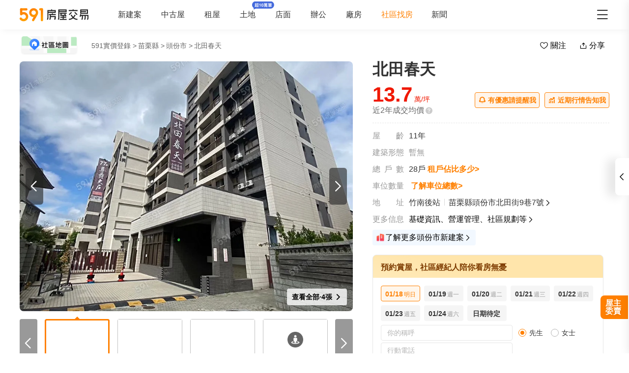

--- FILE ---
content_type: text/html;charset=utf-8
request_url: https://market.591.com.tw/5899848
body_size: 195969
content:
<!DOCTYPE html><html  lang="zh-TW" class="" style=""><head><meta charset="utf-8"><meta name="viewport" content="width=device-width,initial-scale=1,maximum-scale=1,minimum-scale=1,user-scalable=no"><title>【北田春天】57筆成交，均價13萬&#x2F;坪 - 591實價登錄</title><style>[data-v-99b22202]{box-sizing:border-box;-webkit-tap-highlight-color:transparent}li[data-v-99b22202],ul[data-v-99b22202]{list-style:none;margin:0;padding:0}address[data-v-99b22202]{font-style:normal}input[data-v-99b22202],textarea[data-v-99b22202]{-webkit-appearance:none}body.hide-scrollbar[data-v-99b22202]::-webkit-scrollbar-thumb{display:none}body[data-v-99b22202]::-webkit-scrollbar{height:10px;width:5px}body[data-v-99b22202]::-webkit-scrollbar-thumb{background:#2226;border-radius:4px}body[data-v-99b22202]::-webkit-scrollbar-thumb:window-inactive{background:#2226}body[data-v-99b22202]::-webkit-scrollbar-thumb:hover{background:#2229}.t5-container[data-v-99b22202]{box-sizing:border-box;margin:0 auto;width:100%}@media only screen and (min-width:1200px){.t5-container[data-v-99b22202]{width:1200px}}.bscroll-horizontal-scrollbar[data-v-99b22202]{z-index:90!important}.page-enter-active[data-v-99b22202]{-webkit-animation:pageIn-99b22202 0s;animation:pageIn-99b22202 0s}@-webkit-keyframes pageIn-99b22202{0%{opacity:1}to{opacity:1}}@keyframes pageIn-99b22202{0%{opacity:1}to{opacity:1}}.category-title[data-v-99b22202]{border-top:1px solid #e6e6e6;color:#333;font-size:24px;font-weight:700;height:90px;line-height:90px}@media only screen and (max-width:850px){.category-title[data-v-99b22202]{font-size:18px;height:64px;line-height:64px}}.show-all-btn[data-v-99b22202]{background-color:#fff;border:1px solid #e6e6e6;border-radius:4px;color:#333;cursor:pointer;display:block;font-size:16px;height:40px;line-height:38px;width:240px}@media(hover:hover)and (pointer:fine){.show-all-btn[data-v-99b22202]:hover{background:#f5f5f5}}.show-all-btn a[data-v-99b22202]{display:block}.show-entrust-btn[data-v-99b22202]{background-color:#ff8000;border-radius:4px;color:#fff;cursor:pointer;display:block;font-size:16px;height:40px;line-height:40px;max-width:100%;width:404px}@media(hover:hover)and (pointer:fine){.show-entrust-btn[data-v-99b22202]:hover{background-color:#ff9326}}.show-entrust-btn a[data-v-99b22202]{display:block}.suggestions-title[data-v-99b22202]{color:#222;font-size:16px;font-weight:700;height:40px;line-height:40px;padding:0 20px}main[data-v-99b22202]{background-color:#fff}@media only screen and (max-width:850px){.im-entry[data-v-99b22202]{display:none}}</style><style>[data-v-5f06aed2]{box-sizing:border-box;-webkit-tap-highlight-color:transparent}li[data-v-5f06aed2],ul[data-v-5f06aed2]{list-style:none;margin:0;padding:0}address[data-v-5f06aed2]{font-style:normal}input[data-v-5f06aed2],textarea[data-v-5f06aed2]{-webkit-appearance:none}body.hide-scrollbar[data-v-5f06aed2]::-webkit-scrollbar-thumb{display:none}body[data-v-5f06aed2]::-webkit-scrollbar{height:10px;width:5px}body[data-v-5f06aed2]::-webkit-scrollbar-thumb{background:#2226;border-radius:4px}body[data-v-5f06aed2]::-webkit-scrollbar-thumb:window-inactive{background:#2226}body[data-v-5f06aed2]::-webkit-scrollbar-thumb:hover{background:#2229}.t5-container[data-v-5f06aed2]{box-sizing:border-box;margin:0 auto;width:100%}@media only screen and (min-width:1200px){.t5-container[data-v-5f06aed2]{width:1200px}}.bscroll-horizontal-scrollbar[data-v-5f06aed2]{z-index:90!important}.page-enter-active[data-v-5f06aed2]{-webkit-animation:pageIn-5f06aed2 0s;animation:pageIn-5f06aed2 0s}@-webkit-keyframes pageIn-5f06aed2{0%{opacity:1}to{opacity:1}}@keyframes pageIn-5f06aed2{0%{opacity:1}to{opacity:1}}.category-title[data-v-5f06aed2]{border-top:1px solid #e6e6e6;color:#333;font-size:24px;font-weight:700;height:90px;line-height:90px}@media only screen and (max-width:850px){.category-title[data-v-5f06aed2]{font-size:18px;height:64px;line-height:64px}}.show-all-btn[data-v-5f06aed2]{background-color:#fff;border:1px solid #e6e6e6;border-radius:4px;color:#333;cursor:pointer;display:block;font-size:16px;height:40px;line-height:38px;width:240px}@media(hover:hover)and (pointer:fine){.show-all-btn[data-v-5f06aed2]:hover{background:#f5f5f5}}.show-all-btn a[data-v-5f06aed2]{display:block}.show-entrust-btn[data-v-5f06aed2]{background-color:#ff8000;border-radius:4px;color:#fff;cursor:pointer;display:block;font-size:16px;height:40px;line-height:40px;max-width:100%;width:404px}@media(hover:hover)and (pointer:fine){.show-entrust-btn[data-v-5f06aed2]:hover{background-color:#ff9326}}.show-entrust-btn a[data-v-5f06aed2]{display:block}.suggestions-title[data-v-5f06aed2]{color:#222;font-size:16px;font-weight:700;height:40px;line-height:40px;padding:0 20px}.im-entry .entry-wrapper{display:none!important}</style><style>[data-v-ce65f4b0]{box-sizing:border-box;-webkit-tap-highlight-color:transparent}li[data-v-ce65f4b0],ul[data-v-ce65f4b0]{list-style:none;margin:0;padding:0}address[data-v-ce65f4b0]{font-style:normal}input[data-v-ce65f4b0],textarea[data-v-ce65f4b0]{-webkit-appearance:none}body.hide-scrollbar[data-v-ce65f4b0]::-webkit-scrollbar-thumb{display:none}body[data-v-ce65f4b0]::-webkit-scrollbar{height:10px;width:5px}body[data-v-ce65f4b0]::-webkit-scrollbar-thumb{background:#2226;border-radius:4px}body[data-v-ce65f4b0]::-webkit-scrollbar-thumb:window-inactive{background:#2226}body[data-v-ce65f4b0]::-webkit-scrollbar-thumb:hover{background:#2229}.t5-container[data-v-ce65f4b0]{box-sizing:border-box;margin:0 auto;width:100%}@media only screen and (min-width:1200px){.t5-container[data-v-ce65f4b0]{width:1200px}}.bscroll-horizontal-scrollbar[data-v-ce65f4b0]{z-index:90!important}.page-enter-active[data-v-ce65f4b0]{-webkit-animation:pageIn-ce65f4b0 0s;animation:pageIn-ce65f4b0 0s}@-webkit-keyframes pageIn-ce65f4b0{0%{opacity:1}to{opacity:1}}@keyframes pageIn-ce65f4b0{0%{opacity:1}to{opacity:1}}.category-title[data-v-ce65f4b0]{border-top:1px solid #e6e6e6;color:#333;font-size:24px;font-weight:700;height:90px;line-height:90px}@media only screen and (max-width:850px){.category-title[data-v-ce65f4b0]{font-size:18px;height:64px;line-height:64px}}.show-all-btn[data-v-ce65f4b0]{background-color:#fff;border:1px solid #e6e6e6;border-radius:4px;color:#333;cursor:pointer;display:block;font-size:16px;height:40px;line-height:38px;width:240px}@media(hover:hover)and (pointer:fine){.show-all-btn[data-v-ce65f4b0]:hover{background:#f5f5f5}}.show-all-btn a[data-v-ce65f4b0]{display:block}.show-entrust-btn[data-v-ce65f4b0]{background-color:#ff8000;border-radius:4px;color:#fff;cursor:pointer;display:block;font-size:16px;height:40px;line-height:40px;max-width:100%;width:404px}@media(hover:hover)and (pointer:fine){.show-entrust-btn[data-v-ce65f4b0]:hover{background-color:#ff9326}}.show-entrust-btn a[data-v-ce65f4b0]{display:block}.suggestions-title[data-v-ce65f4b0]{color:#222;font-size:16px;font-weight:700;height:40px;line-height:40px;padding:0 20px}.im-entry[data-v-ce65f4b0]{display:none}@media only screen and (min-width:850px){.im-entry[data-v-ce65f4b0]{display:unset}}</style><style>[data-v-29db5ed9]{box-sizing:border-box;-webkit-tap-highlight-color:transparent}li[data-v-29db5ed9],ul[data-v-29db5ed9]{list-style:none;margin:0;padding:0}address[data-v-29db5ed9]{font-style:normal}input[data-v-29db5ed9],textarea[data-v-29db5ed9]{-webkit-appearance:none}body.hide-scrollbar[data-v-29db5ed9]::-webkit-scrollbar-thumb{display:none}body[data-v-29db5ed9]::-webkit-scrollbar{height:10px;width:5px}body[data-v-29db5ed9]::-webkit-scrollbar-thumb{background:#2226;border-radius:4px}body[data-v-29db5ed9]::-webkit-scrollbar-thumb:window-inactive{background:#2226}body[data-v-29db5ed9]::-webkit-scrollbar-thumb:hover{background:#2229}.header-container[data-v-29db5ed9],.t5-container[data-v-29db5ed9]{box-sizing:border-box;margin:0 auto;width:100%}@media only screen and (min-width:1200px){.header-container[data-v-29db5ed9],.t5-container[data-v-29db5ed9]{width:1200px}}.bscroll-horizontal-scrollbar[data-v-29db5ed9]{z-index:90!important}.page-enter-active[data-v-29db5ed9]{-webkit-animation:pageIn-29db5ed9 0s;animation:pageIn-29db5ed9 0s}@-webkit-keyframes pageIn-29db5ed9{0%{opacity:1}to{opacity:1}}@keyframes pageIn-29db5ed9{0%{opacity:1}to{opacity:1}}.category-title[data-v-29db5ed9]{border-top:1px solid #e6e6e6;color:#333;font-size:24px;font-weight:700;height:90px;line-height:90px}@media only screen and (max-width:850px){.category-title[data-v-29db5ed9]{font-size:18px;height:64px;line-height:64px}}.show-all-btn[data-v-29db5ed9]{background-color:#fff;border:1px solid #e6e6e6;border-radius:4px;color:#333;cursor:pointer;display:block;font-size:16px;height:40px;line-height:38px;width:240px}@media(hover:hover)and (pointer:fine){.show-all-btn[data-v-29db5ed9]:hover{background:#f5f5f5}}.show-all-btn a[data-v-29db5ed9]{display:block}.show-entrust-btn[data-v-29db5ed9]{background-color:#ff8000;border-radius:4px;color:#fff;cursor:pointer;display:block;font-size:16px;height:40px;line-height:40px;max-width:100%;width:404px}@media(hover:hover)and (pointer:fine){.show-entrust-btn[data-v-29db5ed9]:hover{background-color:#ff9326}}.show-entrust-btn a[data-v-29db5ed9]{display:block}.suggestions-title[data-v-29db5ed9]{color:#222;font-size:16px;font-weight:700;height:40px;line-height:40px;padding:0 20px}.header[data-v-29db5ed9]{background-color:#fff;box-shadow:0 8px 11px -6px #8282821a;position:relative;width:100%;z-index:104}.header-container[data-v-29db5ed9]{-webkit-box-align:center;-webkit-align-items:center;align-items:center;display:-webkit-box;display:-webkit-flex;display:flex;height:60px;position:relative}.header-container a[data-v-29db5ed9]{height:28px}@media only screen and (max-width:1200px){.header-container[data-v-29db5ed9]{padding-left:20px;width:100%}}@media only screen and (max-width:1200px)and (max-width:850px){.header-container[data-v-29db5ed9]{display:none}}.header-container .logo[data-v-29db5ed9]{width:140px}.header-container i[data-v-29db5ed9]{color:#333;cursor:pointer;font-size:28px;position:absolute;right:0}@media only screen and (max-width:1200px){.header-container i[data-v-29db5ed9]{right:20px}}@media only screen and (min-width:850px)and (max-width:1000px){.header-container i[data-v-29db5ed9]{right:0}}.header-container-mobile[data-v-29db5ed9]{-webkit-box-align:center;-webkit-align-items:center;align-items:center;display:none;height:48px;width:100%}.header-container-mobile .link-wrap[data-v-29db5ed9]{background:#ff8000;border-radius:4px;color:#fff;font-size:12px;height:26px;left:15px;position:absolute;width:74px}.header-container-mobile .link-wrap>span[data-v-29db5ed9]{-webkit-box-align:center;-webkit-align-items:center;align-items:center;display:-webkit-box;display:-webkit-flex;display:flex;height:100%;width:100%}.header-container-mobile .link-wrap>span em[data-v-29db5ed9]{line-height:26px;margin-left:2px}.header-container-mobile .link-wrap i.market-arrow-left[data-v-29db5ed9]{color:#fff;cursor:pointer;font-size:16px;left:4px;position:relative;vertical-align:3px}.header-container-mobile img[data-v-29db5ed9]{height:30px;margin:0 auto}.header-container-mobile i.market-arrow-left[data-v-29db5ed9]{color:#333;cursor:pointer;font-size:28px;left:15px;position:absolute}.header-container-mobile i.market-menu[data-v-29db5ed9]{color:#333;cursor:pointer;font-size:28px;position:absolute;right:15px}@media only screen and (max-width:850px){.header-container-mobile[data-v-29db5ed9]{display:-webkit-box;display:-webkit-flex;display:flex}}@media only screen and (max-width:370px){.header-container-mobile i.market-arrow-left[data-v-29db5ed9],.header-container-mobile i.market-menu[data-v-29db5ed9]{font-size:24px}}.header-container .nav-list[data-v-29db5ed9]{-webkit-box-align:center;-webkit-align-items:center;align-items:center;display:-webkit-box;display:-webkit-flex;display:flex;margin:0 0 0 60px;padding:0}.header-container .nav-list li[data-v-29db5ed9]{color:#333;font-size:16px;margin-right:40px}@media only screen and (min-width:850px)and (max-width:1000px){.header-container .nav-list li[data-v-29db5ed9]{margin-right:20px}}.header-container .nav-list li.active[data-v-29db5ed9]{color:#ff8000;margin-right:38px;position:relative}.header-container .nav-list li.land-new-icon[data-v-29db5ed9]{position:relative}.header-container .nav-list li.land-new-icon[data-v-29db5ed9]:after{background:url([data-uri]) 50% no-repeat;background-size:cover;content:"";height:16px;position:absolute;right:-38px;top:-18px;width:45px}@media(hover:hover)and (pointer:fine){.header-container .nav-list li[data-v-29db5ed9]:hover{color:#ff8000}}</style><style>[data-v-12ff59fa]{box-sizing:border-box;-webkit-tap-highlight-color:transparent}li[data-v-12ff59fa],ul[data-v-12ff59fa]{list-style:none;margin:0;padding:0}address[data-v-12ff59fa]{font-style:normal}input[data-v-12ff59fa],textarea[data-v-12ff59fa]{-webkit-appearance:none}body.hide-scrollbar[data-v-12ff59fa]::-webkit-scrollbar-thumb{display:none}body[data-v-12ff59fa]::-webkit-scrollbar{height:10px;width:5px}body[data-v-12ff59fa]::-webkit-scrollbar-thumb{background:#2226;border-radius:4px}body[data-v-12ff59fa]::-webkit-scrollbar-thumb:window-inactive{background:#2226}body[data-v-12ff59fa]::-webkit-scrollbar-thumb:hover{background:#2229}.t5-container[data-v-12ff59fa]{box-sizing:border-box;margin:0 auto;width:100%}@media only screen and (min-width:1200px){.t5-container[data-v-12ff59fa]{width:1200px}}.bscroll-horizontal-scrollbar[data-v-12ff59fa]{z-index:90!important}.page-enter-active[data-v-12ff59fa]{-webkit-animation:pageIn-12ff59fa 0s;animation:pageIn-12ff59fa 0s}@-webkit-keyframes pageIn-12ff59fa{0%{opacity:1}to{opacity:1}}@keyframes pageIn-12ff59fa{0%{opacity:1}to{opacity:1}}.category-title[data-v-12ff59fa]{border-top:1px solid #e6e6e6;color:#333;font-size:24px;font-weight:700;height:90px;line-height:90px}@media only screen and (max-width:850px){.category-title[data-v-12ff59fa]{font-size:18px;height:64px;line-height:64px}}.show-all-btn[data-v-12ff59fa]{background-color:#fff;border:1px solid #e6e6e6;border-radius:4px;color:#333;cursor:pointer;display:block;font-size:16px;height:40px;line-height:38px;width:240px}@media(hover:hover)and (pointer:fine){.show-all-btn[data-v-12ff59fa]:hover{background:#f5f5f5}}.show-all-btn a[data-v-12ff59fa]{display:block}.show-entrust-btn[data-v-12ff59fa]{background-color:#ff8000;border-radius:4px;color:#fff;cursor:pointer;display:block;font-size:16px;height:40px;line-height:40px;max-width:100%;width:404px}@media(hover:hover)and (pointer:fine){.show-entrust-btn[data-v-12ff59fa]:hover{background-color:#ff9326}}.show-entrust-btn a[data-v-12ff59fa]{display:block}.suggestions-title[data-v-12ff59fa]{color:#222;font-size:16px;font-weight:700;height:40px;line-height:40px;padding:0 20px}[data-v-12ff59fa] .detail-pc-header-union{display:none;text-align:center}@media only screen and (min-width:850px){[data-v-12ff59fa] .detail-pc-header-union{display:block;width:100%}[data-v-12ff59fa] .detail-pc-header-union a{width:100%}[data-v-12ff59fa] .detail-pc-header-union img{display:block;object-fit:contain;width:100%}}@media only screen and (min-width:1200px){[data-v-12ff59fa] .detail-pc-header-union{margin:0 auto;width:1200px}}</style><style>[data-v-f125e683]{box-sizing:border-box;-webkit-tap-highlight-color:transparent}li[data-v-f125e683],ul[data-v-f125e683]{list-style:none;margin:0;padding:0}address[data-v-f125e683]{font-style:normal}input[data-v-f125e683],textarea[data-v-f125e683]{-webkit-appearance:none}body.hide-scrollbar[data-v-f125e683]::-webkit-scrollbar-thumb{display:none}body[data-v-f125e683]::-webkit-scrollbar{height:10px;width:5px}body[data-v-f125e683]::-webkit-scrollbar-thumb{background:#2226;border-radius:4px}body[data-v-f125e683]::-webkit-scrollbar-thumb:window-inactive{background:#2226}body[data-v-f125e683]::-webkit-scrollbar-thumb:hover{background:#2229}.community-nav-breadcrumbs-container[data-v-f125e683],.t5-container[data-v-f125e683]{box-sizing:border-box;margin:0 auto;width:100%}@media only screen and (min-width:1200px){.community-nav-breadcrumbs-container[data-v-f125e683],.t5-container[data-v-f125e683]{width:1200px}}.bscroll-horizontal-scrollbar[data-v-f125e683]{z-index:90!important}.page-enter-active[data-v-f125e683]{-webkit-animation:pageIn-f125e683 0s;animation:pageIn-f125e683 0s}@-webkit-keyframes pageIn-f125e683{0%{opacity:1}to{opacity:1}}@keyframes pageIn-f125e683{0%{opacity:1}to{opacity:1}}.category-title[data-v-f125e683]{border-top:1px solid #e6e6e6;color:#333;font-size:24px;font-weight:700;height:90px;line-height:90px}@media only screen and (max-width:850px){.category-title[data-v-f125e683]{font-size:18px;height:64px;line-height:64px}}.show-all-btn[data-v-f125e683]{background-color:#fff;border:1px solid #e6e6e6;border-radius:4px;color:#333;cursor:pointer;display:block;font-size:16px;height:40px;line-height:38px;width:240px}@media(hover:hover)and (pointer:fine){.show-all-btn[data-v-f125e683]:hover{background:#f5f5f5}}.show-all-btn a[data-v-f125e683]{display:block}.show-entrust-btn[data-v-f125e683]{background-color:#ff8000;border-radius:4px;color:#fff;cursor:pointer;display:block;font-size:16px;height:40px;line-height:40px;max-width:100%;width:404px}@media(hover:hover)and (pointer:fine){.show-entrust-btn[data-v-f125e683]:hover{background-color:#ff9326}}.show-entrust-btn a[data-v-f125e683]{display:block}.suggestions-title[data-v-f125e683]{color:#222;font-size:16px;font-weight:700;height:40px;line-height:40px;padding:0 20px}.community-nav-breadcrumbs[data-v-f125e683]{background-color:#fff}.community-nav-breadcrumbs-container[data-v-f125e683]{-webkit-box-align:center;-webkit-align-items:center;align-items:center;display:-webkit-box;display:-webkit-flex;display:flex;height:65px;-webkit-box-pack:justify;-webkit-justify-content:space-between;justify-content:space-between}.community-nav-breadcrumbs-container>.link-wrap[data-v-f125e683]{-webkit-box-align:center;-webkit-align-items:center;align-items:center;display:-webkit-box;display:-webkit-flex;display:flex}.community-nav-breadcrumbs-container span.map-entry[data-v-f125e683]{cursor:pointer;display:inline-block;height:42px;margin-right:26px;position:relative;width:120px}.community-nav-breadcrumbs-container span.map-entry img[data-v-f125e683]{height:100%;width:100%}@media(hover:hover)and (pointer:fine){.community-nav-breadcrumbs-container span.map-entry img[data-v-f125e683]:hover{opacity:.6}}.community-nav-breadcrumbs-container span.link[data-v-f125e683]{border-radius:4px;color:#222;cursor:pointer;display:inline-block;font-size:14px;height:26px;line-height:26px;margin-right:15px;padding:0 15px;position:relative}@media(hover:hover)and (pointer:fine){.community-nav-breadcrumbs-container span.link[data-v-f125e683]:hover{background-color:#f2f4f7}}.community-nav-breadcrumbs-container[data-v-f125e683] ul{display:-webkit-inline-box;display:-webkit-inline-flex;display:inline-flex;width:auto}.community-nav-breadcrumbs-container .handle-area[data-v-f125e683]{-webkit-box-align:center;-webkit-align-items:center;align-items:center;display:-webkit-box;display:-webkit-flex;display:flex;-webkit-user-select:none;-moz-user-select:none;user-select:none}.community-nav-breadcrumbs-container .handle-area .btn[data-v-f125e683]{border-radius:2px;cursor:pointer;display:inline-block;height:32px;line-height:32px;min-width:70px;text-align:center}.community-nav-breadcrumbs-container .handle-area .btn[data-v-f125e683]:hover{background:#f5f5f5}.community-nav-breadcrumbs-container .handle-area .btn.collect[data-v-f125e683]{margin-right:10px;overflow:hidden;position:relative}.community-nav-breadcrumbs-container .handle-area .btn.collect[data-v-f125e683]:after{-webkit-animation:bg-infinite-f125e683 2s infinite;animation:bg-infinite-f125e683 2s infinite;background:#ffffff4d;border-radius:4px;content:"";display:block;-webkit-filter:blur(8px);filter:blur(8px);height:50%;left:0;position:absolute;top:0;width:100%}@media(hover:hover)and (pointer:fine){.community-nav-breadcrumbs-container .handle-area .btn.collect[data-v-f125e683]:hover:after{display:none}}.community-nav-breadcrumbs-container .handle-area .btn.collect .market-collect[data-v-f125e683]{color:#ff8000;font-size:18px}.community-nav-breadcrumbs-container .handle-area .btn.collect .market-uncollect[data-v-f125e683]{font-size:18px}.community-nav-breadcrumbs-container .handle-area .btn.share[data-v-f125e683]{position:relative}@media(hover:hover)and (pointer:fine){.community-nav-breadcrumbs-container .handle-area .btn.share:hover ul[data-v-f125e683]{display:-webkit-box;display:-webkit-flex;display:flex}}.community-nav-breadcrumbs-container .handle-area .btn.share ul[data-v-f125e683]{display:none}@media only screen and (min-width:850px)and (max-width:1350px){.community-nav-breadcrumbs .handle-area span.share[data-v-f125e683] .community-share{left:0}}@media only screen and (max-width:1200px){.community-nav-breadcrumbs[data-v-f125e683]{padding:0 20px}.community-nav-breadcrumbs .handle-area span.share ul[data-v-f125e683]{left:0}}@media only screen and (max-width:850px){.community-nav-breadcrumbs[data-v-f125e683]{display:none}}@-webkit-keyframes bg-infinite-f125e683{0%{-webkit-transform:rotate(-60deg) translateY(-70px);transform:rotate(-60deg) translateY(-70px)}to{-webkit-transform:rotate(-60deg) translateY(70px);transform:rotate(-60deg) translateY(70px)}}@keyframes bg-infinite-f125e683{0%{-webkit-transform:rotate(-60deg) translateY(-70px);transform:rotate(-60deg) translateY(-70px)}to{-webkit-transform:rotate(-60deg) translateY(70px);transform:rotate(-60deg) translateY(70px)}}</style><style>[data-v-173e982a]{box-sizing:border-box;-webkit-tap-highlight-color:transparent}li[data-v-173e982a],ul[data-v-173e982a]{list-style:none;margin:0;padding:0}address[data-v-173e982a]{font-style:normal}input[data-v-173e982a],textarea[data-v-173e982a]{-webkit-appearance:none}body.hide-scrollbar[data-v-173e982a]::-webkit-scrollbar-thumb{display:none}body[data-v-173e982a]::-webkit-scrollbar{height:10px;width:5px}body[data-v-173e982a]::-webkit-scrollbar-thumb{background:#2226;border-radius:4px}body[data-v-173e982a]::-webkit-scrollbar-thumb:window-inactive{background:#2226}body[data-v-173e982a]::-webkit-scrollbar-thumb:hover{background:#2229}.bread-crumbs[data-v-173e982a],.t5-container[data-v-173e982a]{box-sizing:border-box;margin:0 auto;width:100%}@media only screen and (min-width:1200px){.bread-crumbs[data-v-173e982a],.t5-container[data-v-173e982a]{width:1200px}}.bscroll-horizontal-scrollbar[data-v-173e982a]{z-index:90!important}.page-enter-active[data-v-173e982a]{-webkit-animation:pageIn-173e982a 0s;animation:pageIn-173e982a 0s}@-webkit-keyframes pageIn-173e982a{0%{opacity:1}to{opacity:1}}@keyframes pageIn-173e982a{0%{opacity:1}to{opacity:1}}.category-title[data-v-173e982a]{border-top:1px solid #e6e6e6;color:#333;font-size:24px;font-weight:700;height:90px;line-height:90px}@media only screen and (max-width:850px){.category-title[data-v-173e982a]{font-size:18px;height:64px;line-height:64px}}.show-all-btn[data-v-173e982a]{background-color:#fff;border:1px solid #e6e6e6;border-radius:4px;color:#333;cursor:pointer;display:block;font-size:16px;height:40px;line-height:38px;width:240px}@media(hover:hover)and (pointer:fine){.show-all-btn[data-v-173e982a]:hover{background:#f5f5f5}}.show-all-btn a[data-v-173e982a]{display:block}.show-entrust-btn[data-v-173e982a]{background-color:#ff8000;border-radius:4px;color:#fff;cursor:pointer;display:block;font-size:16px;height:40px;line-height:40px;max-width:100%;width:404px}@media(hover:hover)and (pointer:fine){.show-entrust-btn[data-v-173e982a]:hover{background-color:#ff9326}}.show-entrust-btn a[data-v-173e982a]{display:block}.suggestions-title[data-v-173e982a]{color:#222;font-size:16px;font-weight:700;height:40px;line-height:40px;padding:0 20px}.bread-crumbs[data-v-173e982a]{display:-webkit-box;display:-webkit-flex;display:flex;-webkit-flex-wrap:wrap;flex-wrap:wrap;font-size:16px}.bread-crumbs li[data-v-173e982a]{color:#666;cursor:pointer;font-size:14px;height:24px;line-height:24px;margin-right:3px}@media(hover:hover)and (pointer:fine){.bread-crumbs li[data-v-173e982a]:not(.bread-crumbs li:last-child):hover{color:#ff8000}}.bread-crumbs li[data-v-173e982a]:last-child{cursor:default;margin:0}@media only screen and (max-width:1200px){.bread-crumbs[data-v-173e982a]{padding:0 20px}}@media only screen and (max-width:850px){.bread-crumbs[data-v-173e982a]{font-size:14px;padding:0 15px}}</style><style>[data-v-91a10d98]{box-sizing:border-box;-webkit-tap-highlight-color:transparent}li[data-v-91a10d98],ul[data-v-91a10d98]{list-style:none;margin:0;padding:0}address[data-v-91a10d98]{font-style:normal}input[data-v-91a10d98],textarea[data-v-91a10d98]{-webkit-appearance:none}body.hide-scrollbar[data-v-91a10d98]::-webkit-scrollbar-thumb{display:none}body[data-v-91a10d98]::-webkit-scrollbar{height:10px;width:5px}body[data-v-91a10d98]::-webkit-scrollbar-thumb{background:#2226;border-radius:4px}body[data-v-91a10d98]::-webkit-scrollbar-thumb:window-inactive{background:#2226}body[data-v-91a10d98]::-webkit-scrollbar-thumb:hover{background:#2229}.t5-container[data-v-91a10d98]{box-sizing:border-box;margin:0 auto;width:100%}@media only screen and (min-width:1200px){.t5-container[data-v-91a10d98]{width:1200px}}.bscroll-horizontal-scrollbar[data-v-91a10d98]{z-index:90!important}.page-enter-active[data-v-91a10d98]{-webkit-animation:pageIn-91a10d98 0s;animation:pageIn-91a10d98 0s}@-webkit-keyframes pageIn-91a10d98{0%{opacity:1}to{opacity:1}}@keyframes pageIn-91a10d98{0%{opacity:1}to{opacity:1}}.category-title[data-v-91a10d98]{border-top:1px solid #e6e6e6;color:#333;font-size:24px;font-weight:700;height:90px;line-height:90px}@media only screen and (max-width:850px){.category-title[data-v-91a10d98]{font-size:18px;height:64px;line-height:64px}}.show-all-btn[data-v-91a10d98]{background-color:#fff;border:1px solid #e6e6e6;border-radius:4px;color:#333;cursor:pointer;display:block;font-size:16px;height:40px;line-height:38px;width:240px}@media(hover:hover)and (pointer:fine){.show-all-btn[data-v-91a10d98]:hover{background:#f5f5f5}}.show-all-btn a[data-v-91a10d98]{display:block}.show-entrust-btn[data-v-91a10d98]{background-color:#ff8000;border-radius:4px;color:#fff;cursor:pointer;display:block;font-size:16px;height:40px;line-height:40px;max-width:100%;width:404px}@media(hover:hover)and (pointer:fine){.show-entrust-btn[data-v-91a10d98]:hover{background-color:#ff9326}}.show-entrust-btn a[data-v-91a10d98]{display:block}.suggestions-title[data-v-91a10d98]{color:#222;font-size:16px;font-weight:700;height:40px;line-height:40px;padding:0 20px}.community-share[data-v-91a10d98]{background-color:#fff;border:1px solid #e6e6e6;border-radius:4px;box-shadow:0 0 15px -6px #99999980;box-sizing:border-box;height:107px;left:50%;padding:8px;position:absolute;-webkit-transform:translateX(-50%);transform:translate(-50%);width:180px;z-index:2}.community-share li[data-v-91a10d98]{border-radius:4px;-webkit-box-flex:1;-webkit-flex:1 1;flex:1 1;padding:0 12px}@media(hover:hover)and (pointer:fine){.community-share li[data-v-91a10d98]:hover{background-color:#f5f5f5}}.community-share li img[data-v-91a10d98]{display:block;margin:8px auto 0;width:50px}.community-share li p[data-v-91a10d98]{color:#333;font-size:14px;height:32px;line-height:32px}</style><style>[data-v-6bb34029]{box-sizing:border-box;-webkit-tap-highlight-color:transparent}li[data-v-6bb34029],ul[data-v-6bb34029]{list-style:none;margin:0;padding:0}address[data-v-6bb34029]{font-style:normal}input[data-v-6bb34029],textarea[data-v-6bb34029]{-webkit-appearance:none}body.hide-scrollbar[data-v-6bb34029]::-webkit-scrollbar-thumb{display:none}body[data-v-6bb34029]::-webkit-scrollbar{height:10px;width:5px}body[data-v-6bb34029]::-webkit-scrollbar-thumb{background:#2226;border-radius:4px}body[data-v-6bb34029]::-webkit-scrollbar-thumb:window-inactive{background:#2226}body[data-v-6bb34029]::-webkit-scrollbar-thumb:hover{background:#2229}.community-navbar-container[data-v-6bb34029],.t5-container[data-v-6bb34029]{box-sizing:border-box;margin:0 auto;width:100%}@media only screen and (min-width:1200px){.community-navbar-container[data-v-6bb34029],.t5-container[data-v-6bb34029]{width:1200px}}.bscroll-horizontal-scrollbar[data-v-6bb34029]{z-index:90!important}.page-enter-active[data-v-6bb34029]{-webkit-animation:pageIn-6bb34029 0s;animation:pageIn-6bb34029 0s}@-webkit-keyframes pageIn-6bb34029{0%{opacity:1}to{opacity:1}}@keyframes pageIn-6bb34029{0%{opacity:1}to{opacity:1}}.category-title[data-v-6bb34029]{border-top:1px solid #e6e6e6;color:#333;font-size:24px;font-weight:700;height:90px;line-height:90px}@media only screen and (max-width:850px){.category-title[data-v-6bb34029]{font-size:18px;height:64px;line-height:64px}}.show-all-btn[data-v-6bb34029]{background-color:#fff;border:1px solid #e6e6e6;border-radius:4px;color:#333;cursor:pointer;display:block;font-size:16px;height:40px;line-height:38px;width:240px}@media(hover:hover)and (pointer:fine){.show-all-btn[data-v-6bb34029]:hover{background:#f5f5f5}}.show-all-btn a[data-v-6bb34029]{display:block}.show-entrust-btn[data-v-6bb34029]{background-color:#ff8000;border-radius:4px;color:#fff;cursor:pointer;display:block;font-size:16px;height:40px;line-height:40px;max-width:100%;width:404px}@media(hover:hover)and (pointer:fine){.show-entrust-btn[data-v-6bb34029]:hover{background-color:#ff9326}}.show-entrust-btn a[data-v-6bb34029]{display:block}.suggestions-title[data-v-6bb34029]{color:#222;font-size:16px;font-weight:700;height:40px;line-height:40px;padding:0 20px}.community-navbar[data-v-6bb34029]{background-color:#fff;box-shadow:0 8px 11px -6px #82828233;width:100%}.community-navbar.fixed[data-v-6bb34029]{position:fixed;top:60px;z-index:-1}.community-navbar-container[data-v-6bb34029]{-webkit-box-align:center;-webkit-align-items:center;align-items:center;display:-webkit-box;display:-webkit-flex;display:flex;height:65px;-webkit-box-pack:justify;-webkit-justify-content:space-between;justify-content:space-between;line-height:65px}.community-navbar-container .nav-tabs[data-v-6bb34029]{display:-webkit-box;display:-webkit-flex;display:flex;height:100%}.community-navbar-container .nav-tabs li[data-v-6bb34029]{color:#333;cursor:pointer;-webkit-flex-shrink:0;flex-shrink:0;font-size:16px;margin-right:40px;position:relative}.community-navbar-container .nav-tabs li[data-v-6bb34029]:last-child{margin-right:0}.community-navbar-container .nav-tabs li.active[data-v-6bb34029]{color:#ff8000;font-weight:700}.community-navbar-container .nav-tabs li.active[data-v-6bb34029]:after{background-color:#ff8000;bottom:0;content:"";height:6px;left:50%;position:absolute;-webkit-transform:translateX(-50%);transform:translate(-50%);width:32px;z-index:99}.community-navbar-container .nav-tabs li .qa-tip[data-v-6bb34029]{-webkit-animation:scale-loop-6bb34029 2s ease-in-out infinite;animation:scale-loop-6bb34029 2s ease-in-out infinite;background:url(//s.591.com.tw/v4/new-icon.CvS2Ym9E.png) no-repeat 50%;background-size:100% 100%;content:"";display:inline-block;height:19px;position:absolute;right:-33px;top:11px;-webkit-transform:translateZ(0);transform:translateZ(0);-webkit-transform-origin:bottom left;transform-origin:bottom left;-webkit-user-select:none;-moz-user-select:none;user-select:none;width:34px;will-change:transform;z-index:2}@media only screen and (max-width:850px){.community-navbar-container .nav-tabs li .qa-tip[data-v-6bb34029]{background-size:cover;height:16px;right:-24px;width:28px}}@-webkit-keyframes scale-loop-6bb34029{0%{-webkit-transform:scale(1);transform:scale(1)}25%{-webkit-transform:scale(.8);transform:scale(.8)}50%{-webkit-transform:scale(1);transform:scale(1)}to{-webkit-transform:scale(1);transform:scale(1)}}@keyframes scale-loop-6bb34029{0%{-webkit-transform:scale(1);transform:scale(1)}25%{-webkit-transform:scale(.8);transform:scale(.8)}50%{-webkit-transform:scale(1);transform:scale(1)}to{-webkit-transform:scale(1);transform:scale(1)}}@media(hover:hover)and (pointer:fine){.community-navbar-container .nav-tabs li[data-v-6bb34029]:hover{font-weight:500}}.community-navbar-container .handle-area[data-v-6bb34029]{-webkit-box-align:center;-webkit-align-items:center;align-items:center;display:-webkit-box;display:-webkit-flex;display:flex;-webkit-box-flex:0;-webkit-flex:0 0 165px;flex:0 0 165px;-webkit-user-select:none;-moz-user-select:none;user-select:none}.community-navbar-container .handle-area span[data-v-6bb34029]{border-radius:4px;cursor:pointer;display:inline-block;font-size:14px;height:34px;line-height:32px;text-align:center;width:70px}.community-navbar-container .handle-area span[data-v-6bb34029]:first-child{width:84px}.community-navbar-container .handle-area span.collect[data-v-6bb34029]{background-color:#ff8002;color:#fff;margin-right:10px;overflow:hidden;position:relative}.community-navbar-container .handle-area span.collect[data-v-6bb34029]:after{-webkit-animation:bg-infinite-6bb34029 2s infinite;animation:bg-infinite-6bb34029 2s infinite;background:#ffffff4d;border-radius:4px;content:"";display:block;-webkit-filter:blur(8px);filter:blur(8px);height:50%;left:0;position:absolute;top:0;width:100%}@media(hover:hover)and (pointer:fine){.community-navbar-container .handle-area span.collect[data-v-6bb34029]:hover{background-color:#fe5c02}.community-navbar-container .handle-area span.collect[data-v-6bb34029]:hover:after{display:none}}.community-navbar-container .handle-area span.collect.active[data-v-6bb34029]{background-color:#ccc}.community-navbar-container .handle-area span.collect.active[data-v-6bb34029]:after{display:none}@media(hover:hover)and (pointer:fine){.community-navbar-container .handle-area span.collect.active[data-v-6bb34029]:hover{background-color:#9fb4c8}}.community-navbar-container .handle-area span.share[data-v-6bb34029]{background-color:#fff;border:1px solid #ff8000;color:#ff8000;position:relative}@media(hover:hover)and (pointer:fine){.community-navbar-container .handle-area span.share[data-v-6bb34029]:hover{background-color:#fff7e6}.community-navbar-container .handle-area span.share:hover ul[data-v-6bb34029]{display:-webkit-box;display:-webkit-flex;display:flex}}.community-navbar-container .handle-area span.share ul[data-v-6bb34029]{display:none}@media only screen and (max-width:1200px){.community-navbar[data-v-6bb34029]{padding:0 25px}.community-navbar[data-v-6bb34029] .slider{margin-right:22px}.community-navbar .nav-tabs li[data-v-6bb34029]{margin-right:30px}.community-navbar .handle-area span.share ul[data-v-6bb34029]{left:0}}@media only screen and (max-width:850px){.community-navbar .community-navbar-container[data-v-6bb34029]{height:60px;line-height:60px}.community-navbar .community-navbar-container .nav-tabs[data-v-6bb34029]{display:-webkit-inline-box;display:-webkit-inline-flex;display:inline-flex;-webkit-flex-wrap:nowrap;flex-wrap:nowrap}.community-navbar .community-navbar-container .nav-tabs li.active[data-v-6bb34029]{font-weight:700}.community-navbar .community-navbar-container li[data-v-6bb34029]{font-size:16px;margin-right:20px;white-space:nowrap;width:auto}.community-navbar .community-navbar-container[data-v-6bb34029] .slider .slider-arrow.left{left:-25px}.community-navbar .community-navbar-container[data-v-6bb34029] .slider .slider-arrow.right{right:-25px}.community-navbar .handle-area[data-v-6bb34029]{display:none}}@-webkit-keyframes bg-infinite-6bb34029{0%{-webkit-transform:rotate(-60deg) translateY(-70px);transform:rotate(-60deg) translateY(-70px)}to{-webkit-transform:rotate(-60deg) translateY(70px);transform:rotate(-60deg) translateY(70px)}}@keyframes bg-infinite-6bb34029{0%{-webkit-transform:rotate(-60deg) translateY(-70px);transform:rotate(-60deg) translateY(-70px)}to{-webkit-transform:rotate(-60deg) translateY(70px);transform:rotate(-60deg) translateY(70px)}}</style><style>[data-v-b28ee312]{box-sizing:border-box;-webkit-tap-highlight-color:transparent}li[data-v-b28ee312],ul[data-v-b28ee312]{list-style:none;margin:0;padding:0}address[data-v-b28ee312]{font-style:normal}input[data-v-b28ee312],textarea[data-v-b28ee312]{-webkit-appearance:none}body.hide-scrollbar[data-v-b28ee312]::-webkit-scrollbar-thumb{display:none}body[data-v-b28ee312]::-webkit-scrollbar{height:10px;width:5px}body[data-v-b28ee312]::-webkit-scrollbar-thumb{background:#2226;border-radius:4px}body[data-v-b28ee312]::-webkit-scrollbar-thumb:window-inactive{background:#2226}body[data-v-b28ee312]::-webkit-scrollbar-thumb:hover{background:#2229}.broker-navbar-container[data-v-b28ee312],.t5-container[data-v-b28ee312]{box-sizing:border-box;margin:0 auto;width:100%}@media only screen and (min-width:1200px){.broker-navbar-container[data-v-b28ee312],.t5-container[data-v-b28ee312]{width:1200px}}.bscroll-horizontal-scrollbar[data-v-b28ee312]{z-index:90!important}.page-enter-active[data-v-b28ee312]{-webkit-animation:pageIn-b28ee312 0s;animation:pageIn-b28ee312 0s}@-webkit-keyframes pageIn-b28ee312{0%{opacity:1}to{opacity:1}}@keyframes pageIn-b28ee312{0%{opacity:1}to{opacity:1}}.category-title[data-v-b28ee312]{border-top:1px solid #e6e6e6;color:#333;font-size:24px;font-weight:700;height:90px;line-height:90px}@media only screen and (max-width:850px){.category-title[data-v-b28ee312]{font-size:18px;height:64px;line-height:64px}}.show-all-btn[data-v-b28ee312]{background-color:#fff;border:1px solid #e6e6e6;border-radius:4px;color:#333;cursor:pointer;display:block;font-size:16px;height:40px;line-height:38px;width:240px}@media(hover:hover)and (pointer:fine){.show-all-btn[data-v-b28ee312]:hover{background:#f5f5f5}}.show-all-btn a[data-v-b28ee312]{display:block}.show-entrust-btn[data-v-b28ee312]{background-color:#ff8000;border-radius:4px;color:#fff;cursor:pointer;display:block;font-size:16px;height:40px;line-height:40px;max-width:100%;width:404px}@media(hover:hover)and (pointer:fine){.show-entrust-btn[data-v-b28ee312]:hover{background-color:#ff9326}}.show-entrust-btn a[data-v-b28ee312]{display:block}.suggestions-title[data-v-b28ee312]{color:#222;font-size:16px;font-weight:700;height:40px;line-height:40px;padding:0 20px}.broker-navbar[data-v-b28ee312]{background-color:#fff;box-shadow:0 8px 11px -6px #82828233;width:100%}@media only screen and (max-width:1200px){.broker-navbar[data-v-b28ee312]{padding:0 20px}}.broker-navbar.fixed[data-v-b28ee312]{position:fixed;top:60px;z-index:-1}.broker-navbar-container[data-v-b28ee312]{-webkit-box-align:center;-webkit-align-items:center;align-items:center;display:-webkit-box;display:-webkit-flex;display:flex;height:65px;-webkit-box-pack:justify;-webkit-justify-content:space-between;justify-content:space-between;line-height:65px}.broker-navbar-container .title[data-v-b28ee312]{color:#333;font-size:24px;font-weight:700}.broker-navbar-container .title span[data-v-b28ee312]{color:#f01800;font-family:Arial,Arial-Bold;font-size:28px;font-weight:700}.broker-navbar-container .title span.price[data-v-b28ee312]{margin-left:24px}.broker-navbar-container .title span.unit[data-v-b28ee312]{font-size:16px;margin-left:2px}.broker-navbar-container .broker-info[data-v-b28ee312]{-webkit-box-align:center;-webkit-align-items:center;align-items:center;display:-webkit-box;display:-webkit-flex;display:flex;font-size:14px;font-weight:700;margin-left:auto}.broker-navbar-container .broker-info[data-v-b28ee312]:after{background-color:#e6e6e6;content:"";display:inline-block;height:14px;margin:0 12px;width:1px}.broker-navbar-container .broker-info .broker-avatar-wrapper[data-v-b28ee312]{-webkit-box-align:center;-webkit-align-items:center;align-items:center;border-radius:20px;display:-webkit-box;display:-webkit-flex;display:flex;height:20px;-webkit-box-pack:center;-webkit-justify-content:center;justify-content:center;margin-right:4px;overflow:hidden;position:relative;top:-1px;width:20px}.broker-navbar-container .broker-info .broker-avatar-wrapper img[data-v-b28ee312]{width:100%}.broker-navbar-container .broker-info .broker-avatar-wrapper.is-gold-broker[data-v-b28ee312]{background:#9b9da9}.broker-navbar-container .broker-info .broker-avatar-wrapper.is-gold-broker img[data-v-b28ee312]{height:100%;width:auto}.broker-navbar .building-call-btn[data-v-b28ee312]{-webkit-box-align:center;-webkit-align-items:center;align-items:center;background:-webkit-linear-gradient(left,#f58132,#f55f2a);background:linear-gradient(90deg,#f58132,#f55f2a);border-radius:4px;color:#fff!important;display:-webkit-box;display:-webkit-flex;display:flex;font-size:20px;font-weight:700;height:40px;padding:0 24px}.broker-navbar .building-call-btn .market-phone-call[data-v-b28ee312]{font-size:24px;font-weight:400;margin-right:4px}</style><style>[data-v-8955b365]{box-sizing:border-box;-webkit-tap-highlight-color:transparent}li[data-v-8955b365],ul[data-v-8955b365]{list-style:none;margin:0;padding:0}address[data-v-8955b365]{font-style:normal}input[data-v-8955b365],textarea[data-v-8955b365]{-webkit-appearance:none}body.hide-scrollbar[data-v-8955b365]::-webkit-scrollbar-thumb{display:none}body[data-v-8955b365]::-webkit-scrollbar{height:10px;width:5px}body[data-v-8955b365]::-webkit-scrollbar-thumb{background:#2226;border-radius:4px}body[data-v-8955b365]::-webkit-scrollbar-thumb:window-inactive{background:#2226}body[data-v-8955b365]::-webkit-scrollbar-thumb:hover{background:#2229}.intro[data-v-8955b365],.t5-container[data-v-8955b365]{box-sizing:border-box;margin:0 auto;width:100%}@media only screen and (min-width:1200px){.intro[data-v-8955b365],.t5-container[data-v-8955b365]{width:1200px}}.bscroll-horizontal-scrollbar[data-v-8955b365]{z-index:90!important}.page-enter-active[data-v-8955b365]{-webkit-animation:pageIn-8955b365 0s;animation:pageIn-8955b365 0s}@-webkit-keyframes pageIn-8955b365{0%{opacity:1}to{opacity:1}}@keyframes pageIn-8955b365{0%{opacity:1}to{opacity:1}}.category-title[data-v-8955b365]{border-top:1px solid #e6e6e6;color:#333;font-size:24px;font-weight:700;height:90px;line-height:90px}@media only screen and (max-width:850px){.category-title[data-v-8955b365]{font-size:18px;height:64px;line-height:64px}}.show-all-btn[data-v-8955b365]{background-color:#fff;border:1px solid #e6e6e6;border-radius:4px;color:#333;cursor:pointer;display:block;font-size:16px;height:40px;line-height:38px;width:240px}@media(hover:hover)and (pointer:fine){.show-all-btn[data-v-8955b365]:hover{background:#f5f5f5}}.show-all-btn a[data-v-8955b365]{display:block}.show-entrust-btn[data-v-8955b365]{background-color:#ff8000;border-radius:4px;color:#fff;cursor:pointer;display:block;font-size:16px;height:40px;line-height:40px;max-width:100%;width:404px}@media(hover:hover)and (pointer:fine){.show-entrust-btn[data-v-8955b365]:hover{background-color:#ff9326}}.show-entrust-btn a[data-v-8955b365]{display:block}.suggestions-title[data-v-8955b365]{color:#222;font-size:16px;font-weight:700;height:40px;line-height:40px;padding:0 20px}.intro[data-v-8955b365]{display:-webkit-box;display:-webkit-flex;display:flex}@media only screen and (max-width:1200px){.intro[data-v-8955b365]{-webkit-box-orient:vertical;-webkit-box-direction:normal;-webkit-flex-direction:column;flex-direction:column}}.intro .intro-info-container[data-v-8955b365]{-webkit-box-flex:1;-webkit-flex:1 1;flex:1 1;padding-left:40px}.intro .intro-info-container.empty[data-v-8955b365]{color:#999}.intro .intro-info-container .title[data-v-8955b365]{-webkit-box-align:center;-webkit-align-items:center;align-items:center;color:#333;-moz-column-gap:4px;-webkit-column-gap:4px;column-gap:4px;display:-webkit-box;display:-webkit-flex;display:flex;-webkit-flex-wrap:wrap;flex-wrap:wrap;font-size:32px;font-weight:700;line-height:32px;row-gap:8px}.intro .intro-info-container .title h1[data-v-8955b365]{font-size:32px;margin:0}@media only screen and (max-width:1200px){.intro .intro-info-container .title[data-v-8955b365],.intro .intro-info-container .title h1[data-v-8955b365]{font-size:24px}}.intro .intro-info-container .title .rank[data-v-8955b365]{-webkit-box-align:center;-webkit-align-items:center;align-items:center;background:-webkit-linear-gradient(right,#fff8ee,#fff6e6 100%);background:linear-gradient(270deg,#fff8ee,#fff6e6);border-radius:2px;color:#8c541c;display:-webkit-box;display:-webkit-flex;display:flex;font-size:14px;height:28px;line-height:28px;padding:0 9px}.intro .intro-info-container .title .rank img[data-v-8955b365]{display:inline-block;margin-right:4px}.intro .intro-info-container .title .rank .ic-market[data-v-8955b365]{margin-left:4px}.intro .intro-info-container .title .e-tag[data-v-8955b365]{background:#87be431a;border-radius:2px;color:#518413;font-size:14px;font-weight:400;line-height:22px;padding:3px 10px}.intro .intro-info-container .label-list[data-v-8955b365]{display:-webkit-box;display:-webkit-flex;display:flex;-webkit-flex-wrap:wrap;flex-wrap:wrap;margin-top:12px}.intro .intro-info-container .label-list .label-item[data-v-8955b365]{background:#fff;border:1px solid #e6e6e6;border-radius:2px;color:#666;font-size:14px;height:28px;line-height:28px;margin-right:8px;padding:0 8px}.intro .intro-info-container .price-info[data-v-8955b365]{-webkit-box-align:center;-webkit-align-items:center;align-items:center;display:-webkit-box;display:-webkit-flex;display:flex;-webkit-flex-wrap:wrap;flex-wrap:wrap;-webkit-box-pack:start;-webkit-justify-content:flex-start;justify-content:flex-start;margin-top:17px}.intro .intro-info-container .price-info .price-remind-wrapper[data-v-8955b365]{-webkit-box-align:center;-webkit-align-items:center;align-items:center;display:-webkit-box;display:-webkit-flex;display:flex;-webkit-box-pack:start;-webkit-justify-content:flex-start;justify-content:flex-start;margin-left:auto}@media only screen and (max-width:1200px){.intro .intro-info-container .price-info .price-remind-wrapper[data-v-8955b365]{margin-left:0;padding-top:12px}}.intro .intro-info-container .price-info .price-intro .price[data-v-8955b365]{color:#f01800;font-size:14px;line-height:22px}.intro .intro-info-container .price-info .price-intro .price.empty[data-v-8955b365]{color:#999}.intro .intro-info-container .price-info .price-intro .price span em[data-v-8955b365]{font-size:42px;font-weight:700;line-height:37px;margin-right:4px}.intro .intro-info-container .price-info .price-intro .price>span[data-v-8955b365]{display:inline-block;height:100%;position:relative}.intro .intro-info-container .price-info .price-intro .price span.bubble[data-v-8955b365]{background:url([data-uri]) 50% no-repeat;background-size:100% 100%;color:#fff;font-size:14px;height:23px;line-height:23px;padding:0 5px;position:absolute;right:5px;top:3px;-webkit-transform:translateX(100%);transform:translate(100%);white-space:nowrap;z-index:5}.intro .intro-info-container .price-info .price-intro .price span.rate[data-v-8955b365]{background:url([data-uri]) 50% no-repeat;background-size:100% 100%}@media only screen and (min-width:750px)and (max-width:1050px){.intro .intro-info-container .price-info .price-intro .price span.rate[data-v-8955b365]{right:25px}}.intro .intro-info-container .price-info .price-intro .price-desc[data-v-8955b365]{-webkit-box-align:center;-webkit-align-items:center;align-items:center;color:#666;display:-webkit-box;display:-webkit-flex;display:flex;font-size:16px;line-height:16px;margin-top:4px}.intro .intro-info-container .price-info .price-intro .price-desc .ic-market[data-v-8955b365]{color:#ccc;cursor:pointer;margin-left:2px}.intro .intro-info-container .price-info .price-remind[data-v-8955b365]{background:#ff800014;border:1px solid #ff8000;border-radius:4px;color:#ff8000;cursor:pointer;font-size:14px;font-weight:700;height:32px;line-height:30px;margin-left:10px;padding:0 6px;position:relative}.intro .intro-info-container .price-info .price-remind[data-v-8955b365]:hover{text-decoration:underline}.intro .intro-info-container .price-info .price-remind .market-tixing[data-v-8955b365]{font-weight:400;margin-right:4px}@media only screen and (max-width:460px){.intro .intro-info-container .price-info .price-remind[data-v-8955b365]{font-size:12px;margin-left:8px;padding:0 4px}.intro .intro-info-container .price-info .price-remind[data-v-8955b365]:first-child{margin-left:0}.intro .intro-info-container .price-info .price-remind .market-arrow-right[data-v-8955b365],.intro .intro-info-container .price-info .price-remind[data-v-8955b365]:before{display:none}}.intro .intro-info-container .detail-info[data-v-8955b365]{border-top:1px dashed #e6e6e6;margin:17px 0 0;padding:13px 0 0}.intro .intro-info-container .detail-info .info-item[data-v-8955b365]{-webkit-box-align:center;-webkit-align-items:center;align-items:center;display:-webkit-box;display:-webkit-flex;display:flex;line-height:26px;margin-bottom:8px;position:relative}.intro .intro-info-container .detail-info .info-item.address[data-v-8955b365]:hover :not(.label),.intro .intro-info-container .detail-info .info-item.more[data-v-8955b365]:hover :not(.label){text-decoration:underline!important}@media only screen and (max-width:850px){.intro .intro-info-container .detail-info .info-item.address[data-v-8955b365]{background:url(//s.591.com.tw/v4/address-bg.CcS9o3Um.png) 50% no-repeat;background-size:100% 100%}}.intro .intro-info-container .detail-info .info-item h3[data-v-8955b365]{color:#999;font-size:16px;font-weight:400;text-align:justify;-moz-text-align-last:justify;text-align-last:justify;white-space:nowrap;width:64px}.intro .intro-info-container .detail-info .info-item .text[data-v-8955b365]{color:#333;font-size:16px;margin-left:10px}.intro .intro-info-container .detail-info .info-item .text.link-text[data-v-8955b365]{cursor:pointer;display:inline-block;line-height:26px;max-width:391px;overflow:hidden;text-overflow:ellipsis;white-space:nowrap}@media only screen and (max-width:460px){.intro .intro-info-container .detail-info .info-item .text.link-text[data-v-8955b365]{max-width:calc(100% - 82px)}}.intro .intro-info-container .detail-info .info-item .text.empty[data-v-8955b365]{color:#999}.intro .intro-info-container .detail-info .info-item .text .life[data-v-8955b365]:after{background:#d8d8d8;content:"";display:inline-block;height:14px;margin:0 8px;vertical-align:-1px;width:1px}.intro .intro-info-container .detail-info .info-item .consultation-btn[data-v-8955b365]{color:#ff8000;cursor:pointer;display:-webkit-box;display:-webkit-flex;display:flex;font-size:16px;font-weight:700;line-height:22px;margin-left:4px}.intro .intro-info-container .detail-info .info-item .consultation-btn .market-line[data-v-8955b365]{font-weight:400;margin-right:4px}.intro .intro-info-container .detail-info .info-item .consultation-btn[data-v-8955b365]:hover{text-decoration:underline}.intro .intro-info-container .detail-info.small-padding[data-v-8955b365]{margin-top:12px;padding-top:10px}.intro .intro-info-container .detail-info.small-padding .info-item[data-v-8955b365]{margin-bottom:4px}@media only screen and (max-width:1200px){.intro .intro-info-container[data-v-8955b365]{padding:12px 16px 30px;position:relative}.intro .intro-info-container.has-broker[data-v-8955b365]{padding-bottom:48px}.intro .intro-info-container[data-v-8955b365]:after{background-color:#e5e5e5;bottom:15px;content:"";display:inline-block;height:1px;margin:0 auto;position:absolute;width:calc(100% - 32px)}.intro .intro-info-container .price-info[data-v-8955b365]{-webkit-box-pack:justify;-webkit-justify-content:space-between;justify-content:space-between;margin-top:13px}.intro .intro-info-container .price-info .price-intro[data-v-8955b365]{margin-right:5px}.intro .intro-info-container .price-info .price-intro .price span em[data-v-8955b365]{font-size:28px;font-weight:700;line-height:24px;margin-right:2px}.intro .intro-info-container .price-info .price-intro .price-desc[data-v-8955b365]{font-size:12px;line-height:12px;margin-top:8px}.intro .intro-info-container .price-info .price-intro .price-desc .ic-market[data-v-8955b365]{color:#ccc;margin-left:0}.intro .intro-info-container .detail-info[data-v-8955b365]{border-top:0;line-height:22px;padding:0}.intro .intro-info-container .detail-info .info-item h3[data-v-8955b365]{font-size:14px;width:56px}.intro .intro-info-container .detail-info .info-item .text[data-v-8955b365]{font-size:14px}.intro .intro-info-container .detail-info .info-item .consultation-btn[data-v-8955b365]{font-size:14px;line-height:20px}}.visit-house-wraper[data-v-8955b365]{background:-webkit-linear-gradient(256deg,#ffe5ab 23%,#fff6de 75%);background:linear-gradient(194deg,#ffe5ab 23%,#fff6de 75%);border:1px solid #e6e6e6;border-radius:8px;margin-top:19px;width:470px}.visit-house-wraper[data-v-8955b365] .visit-house{padding:16px 0 0}.visit-house-wraper[data-v-8955b365] .visit-house .visit-house-con{background:#fff;border-radius:0 0 8px 8px;padding:16px 16px 12px}.visit-house-wraper[data-v-8955b365] .visit-house .visit-house-header{padding-left:16px}.visit-house-wraper[data-v-8955b365] .visit-house .visit-house-header h4{color:#7d3b00;font-size:16px;font-weight:700}@media only screen and (max-width:1200px){.visit-house-wraper[data-v-8955b365] .visit-house .visit-house-con{background:#fff;border-radius:6px;padding:8px}.visit-house-wraper[data-v-8955b365] .visit-house .visit-house-header{padding-left:8px}.visit-house-wraper[data-v-8955b365] .visit-house .visit-house-header h4{color:#7d3b00;font-size:16px;font-weight:700}.visit-house-wraper[data-v-8955b365] .visit-house .visit-house-content{padding:8px}}@media only screen and (max-width:1200px){.visit-house-wraper[data-v-8955b365]{background:-webkit-linear-gradient(256deg,#ffe5ab 23%,#fff6de 75%);background:linear-gradient(194deg,#ffe5ab 23%,#fff6de 75%);border:none;border-radius:8px;box-shadow:0 2px 10px -2px #9999991a;margin:16px 0;overflow:hidden;padding:4px;width:100%}.visit-house-wraper[data-v-8955b365] .visit-house{padding:12px 0 0}}</style><style>[data-v-d68f8a12]{box-sizing:border-box;-webkit-tap-highlight-color:transparent}li[data-v-d68f8a12],ul[data-v-d68f8a12]{list-style:none;margin:0;padding:0}address[data-v-d68f8a12]{font-style:normal}input[data-v-d68f8a12],textarea[data-v-d68f8a12]{-webkit-appearance:none}body.hide-scrollbar[data-v-d68f8a12]::-webkit-scrollbar-thumb{display:none}body[data-v-d68f8a12]::-webkit-scrollbar{height:10px;width:5px}body[data-v-d68f8a12]::-webkit-scrollbar-thumb{background:#2226;border-radius:4px}body[data-v-d68f8a12]::-webkit-scrollbar-thumb:window-inactive{background:#2226}body[data-v-d68f8a12]::-webkit-scrollbar-thumb:hover{background:#2229}.t5-container[data-v-d68f8a12]{box-sizing:border-box;margin:0 auto;width:100%}@media only screen and (min-width:1200px){.t5-container[data-v-d68f8a12]{width:1200px}}.bscroll-horizontal-scrollbar[data-v-d68f8a12]{z-index:90!important}.page-enter-active[data-v-d68f8a12]{-webkit-animation:pageIn-d68f8a12 0s;animation:pageIn-d68f8a12 0s}@-webkit-keyframes pageIn-d68f8a12{0%{opacity:1}to{opacity:1}}@keyframes pageIn-d68f8a12{0%{opacity:1}to{opacity:1}}.category-title[data-v-d68f8a12]{border-top:1px solid #e6e6e6;color:#333;font-size:24px;font-weight:700;height:90px;line-height:90px}@media only screen and (max-width:850px){.category-title[data-v-d68f8a12]{font-size:18px;height:64px;line-height:64px}}.show-all-btn[data-v-d68f8a12]{background-color:#fff;border:1px solid #e6e6e6;border-radius:4px;color:#333;cursor:pointer;display:block;font-size:16px;height:40px;line-height:38px;width:240px}@media(hover:hover)and (pointer:fine){.show-all-btn[data-v-d68f8a12]:hover{background:#f5f5f5}}.show-all-btn a[data-v-d68f8a12]{display:block}.show-entrust-btn[data-v-d68f8a12]{background-color:#ff8000;border-radius:4px;color:#fff;cursor:pointer;display:block;font-size:16px;height:40px;line-height:40px;max-width:100%;width:404px}@media(hover:hover)and (pointer:fine){.show-entrust-btn[data-v-d68f8a12]:hover{background-color:#ff9326}}.show-entrust-btn a[data-v-d68f8a12]{display:block}.suggestions-title[data-v-d68f8a12]{color:#222;font-size:16px;font-weight:700;height:40px;line-height:40px;padding:0 20px}.intro-ablumb[data-v-d68f8a12]{display:-webkit-box;display:-webkit-flex;display:flex;-webkit-box-orient:vertical;-webkit-box-direction:normal;-webkit-flex-direction:column;flex-direction:column;width:678px}@media only screen and (max-width:1200px){.intro-ablumb[data-v-d68f8a12]{width:100%}}.intro-ablumb .intro-photo-preview[data-v-d68f8a12]{position:relative}.intro-ablumb .intro-photo-preview .intro-photo-preview-swiper[data-v-d68f8a12]{border-radius:8px;height:509px;position:relative;width:678px}.intro-ablumb .intro-photo-preview .intro-photo-preview-swiper img[data-v-d68f8a12]{height:100%;object-fit:cover;width:100%}.intro-ablumb .intro-photo-preview .intro-photo-preview-swiper .type-icon[data-v-d68f8a12]{height:72px;left:50%;position:absolute;top:50%;-webkit-transform:translate(-50%,-50%);transform:translate(-50%,-50%);width:72px}@media only screen and (max-width:850px){.intro-ablumb .intro-photo-preview .intro-photo-preview-swiper .type-icon[data-v-d68f8a12]{height:48px;width:48px}}.intro-ablumb .intro-photo-preview .all-photo-link[data-v-d68f8a12]{background-color:#fffc;border-radius:4px;bottom:12px;box-shadow:0 0 15px -6px #99999980;color:#333;cursor:pointer;font-size:14px;font-weight:700;padding:8px 10px;position:absolute;right:12px;z-index:1}.intro-ablumb .intro-photo-preview .intro-photo-preview-nav .controls[data-v-d68f8a12]{background:#2229;border-radius:6px;height:75px;left:12px;line-height:75px;position:absolute;text-align:center;top:217px;width:36px;z-index:1}.intro-ablumb .intro-photo-preview .intro-photo-preview-nav .controls.next[data-v-d68f8a12]{left:auto;right:12px}.intro-ablumb .intro-photo-preview .intro-photo-preview-nav .controls[data-v-d68f8a12]:hover{background:#000c}.intro-ablumb .intro-photo-preview .intro-photo-preview-nav .controls .ic-market[data-v-d68f8a12]{color:#fff;font-size:30px}.intro-ablumb .intro-photo-preview .mobile-photo-type-nav[data-v-d68f8a12]{background:#0009;border-radius:12px;bottom:12px;display:none;height:24px;left:12px;overflow:hidden;padding:2px;position:absolute;z-index:1}.intro-ablumb .intro-photo-preview .mobile-photo-type-nav .nav-item[data-v-d68f8a12]{color:#fff;cursor:pointer;font-size:11px;height:18px;line-height:18px;padding:0 10px}.intro-ablumb .intro-photo-preview .mobile-photo-type-nav .nav-item.active[data-v-d68f8a12]{background:#fff;border-radius:12px;color:#333}@media only screen and (max-width:1200px){.intro-ablumb .intro-photo-preview .mobile-photo-type-nav[data-v-d68f8a12]{-webkit-box-align:center;-webkit-align-items:center;align-items:center;display:-webkit-box;display:-webkit-flex;display:flex;position:absolute}.intro-ablumb .intro-photo-preview[data-v-d68f8a12]{width:100%}.intro-ablumb .intro-photo-preview .intro-photo-preview-swiper[data-v-d68f8a12]{border-radius:0;height:465px;width:100%}.intro-ablumb .intro-photo-preview .all-photo-link[data-v-d68f8a12],.intro-ablumb .intro-photo-preview .intro-photo-preview-nav[data-v-d68f8a12]{display:none;position:absolute}}@media only screen and (max-width:460px){.intro-ablumb .intro-photo-preview .intro-photo-preview-swiper[data-v-d68f8a12]{height:280px}}.intro-ablumb .intro-photo-nav[data-v-d68f8a12]{display:-webkit-box;display:-webkit-flex;display:flex;-webkit-box-pack:justify;-webkit-justify-content:space-between;justify-content:space-between;margin-top:11px}@media only screen and (max-width:1200px){.intro-ablumb .intro-photo-nav[data-v-d68f8a12]{display:none}}.intro-ablumb .intro-photo-nav .controls[data-v-d68f8a12]{background:#999;border-radius:4px;display:block;height:99px;line-height:99px;margin-top:5px;text-align:center;width:36px}.intro-ablumb .intro-photo-nav .controls .ic-market[data-v-d68f8a12]{color:#fff;font-size:30px}.intro-ablumb .intro-photo-nav .intro-photo-nav-container[data-v-d68f8a12]{width:576px}.intro-ablumb .intro-photo-nav .intro-photo-nav-container .swiper-slide[data-v-d68f8a12]{border-radius:4px;cursor:pointer;height:104px;margin-right:16px;overflow:hidden;padding-top:5px;position:relative;width:132px}.intro-ablumb .intro-photo-nav .intro-photo-nav-container .swiper-slide[data-v-d68f8a12]:last-child{margin-right:0}.intro-ablumb .intro-photo-nav .intro-photo-nav-container .swiper-slide img[data-v-d68f8a12]{border-radius:4px;height:99px;width:132px}.intro-ablumb .intro-photo-nav .intro-photo-nav-container .swiper-slide .type-icon[data-v-d68f8a12]{height:32px;left:50px;position:absolute;top:31px;width:32px}.intro-ablumb .intro-photo-nav .intro-photo-nav-container .swiper-slide .type-icon img[data-v-d68f8a12]{height:100%;width:100%}.intro-ablumb .intro-photo-nav .intro-photo-nav-container .swiper-slide .type-label[data-v-d68f8a12]{background:-webkit-linear-gradient(bottom,rgba(0,0,0,.8),transparent 77%,hsla(0,0%,100%,0));background:linear-gradient(0deg,rgba(0,0,0,.8),transparent 77%,hsla(0,0%,100%,0));border-radius:0 0 4px 4px;bottom:0;color:#fff;font-size:14px;height:32px;left:0;line-height:32px;position:absolute;text-align:center;width:132px}.intro-ablumb .intro-photo-nav .intro-photo-nav-container .swiper-slide.active[data-v-d68f8a12]:before{border:5px solid transparent;border-bottom-color:#ff8000;content:"";height:0;left:50%;position:absolute;top:-5px;-webkit-transform:translateX(-50%);transform:translate(-50%);width:0}.intro-ablumb .intro-photo-nav .intro-photo-nav-container .swiper-slide.active[data-v-d68f8a12]:after{border:3px solid #ff8000;border-radius:4px;box-sizing:border-box;content:"";height:99px;left:0;position:absolute;top:5px;width:132px}.intro-ablumb .share-area[data-v-d68f8a12]{display:-webkit-box;display:-webkit-flex;display:flex;position:absolute;right:15px;top:10px;z-index:5}@media only screen and (min-width:850px){.intro-ablumb .share-area[data-v-d68f8a12]{display:none}}.intro-ablumb .share-area i[data-v-d68f8a12]{color:#fff;cursor:pointer;font-size:28px}.intro-ablumb .share-area i[data-v-d68f8a12]:first-child{margin:-1px 10px 0 0}.intro-ablumb .share-area i:first-child.active[data-v-d68f8a12]{color:#ff8000}.intro-ablumb .share-area i.market-share[data-v-d68f8a12]{position:relative}.intro-ablumb .share-area i.market-share[data-v-d68f8a12] .community-share{display:-webkit-box;display:-webkit-flex;display:flex;left:auto;right:0;top:20px;-webkit-transform:translateX(0);transform:translate(0)}.intro-ablumb .share-area i.market-share[data-v-d68f8a12] .community-share p{text-align:center}@media only screen and (min-width:1200px){.intro-ablumb .swiper-slide[data-v-d68f8a12]:first-child{border-bottom-left-radius:8px;border-top-left-radius:8px}.intro-ablumb .photo-album-left[data-v-d68f8a12]:first-child:last-child{border-bottom-right-radius:8px;border-top-right-radius:8px}}@media only screen and (max-width:1200px){.intro-ablumb .photo-album-container[data-v-d68f8a12]{padding:0 20px}.intro-ablumb .photo-album-container .swiper[data-v-d68f8a12]{border-radius:8px}.intro-ablumb .photo-album-container .photo-album-btn[data-v-d68f8a12],.intro-ablumb .photo-album-container .photo-album-right[data-v-d68f8a12]{display:none}.intro-ablumb .photo-album-container .photo-album-types[data-v-d68f8a12]{display:-webkit-box;display:-webkit-flex;display:flex}.intro-ablumb .photo-album-container .arrow[data-v-d68f8a12],.intro-ablumb .photo-album-container .photo-album-icon[data-v-d68f8a12]{display:block}}@media only screen and (max-width:850px){.intro-ablumb .photo-album-container[data-v-d68f8a12]{height:281px;padding:0}.intro-ablumb .photo-album-container .swiper[data-v-d68f8a12]{border-radius:0}.intro-ablumb .photo-album-container .arrow[data-v-d68f8a12]{display:none}.intro-ablumb .photo-album-container .photo-album-types[data-v-d68f8a12]{bottom:10px}.intro-ablumb .photo-album-container .photo-album-types .photo-album-type[data-v-d68f8a12]{font-size:12px;padding:5px 10px 4px}.intro-ablumb .photo-album-container .photo-album-types .photo-album-type i[data-v-d68f8a12]{font-size:12px}.intro-ablumb .photo-album-container .photo-album-icon[data-v-d68f8a12]{height:60px;width:60px}}@media(max-width:320px){.intro-ablumb .photo-album-container .photo-album-types .photo-album-type[data-v-d68f8a12]{font-size:12px;padding:5px 8px 4px}.intro-ablumb .photo-album-container .photo-album-types .photo-album-type i[data-v-d68f8a12]{font-size:12px}}</style><style>[data-v-88f39ca3]{box-sizing:border-box;-webkit-tap-highlight-color:transparent}li[data-v-88f39ca3],ul[data-v-88f39ca3]{list-style:none;margin:0;padding:0}address[data-v-88f39ca3]{font-style:normal}input[data-v-88f39ca3],textarea[data-v-88f39ca3]{-webkit-appearance:none}body.hide-scrollbar[data-v-88f39ca3]::-webkit-scrollbar-thumb{display:none}body[data-v-88f39ca3]::-webkit-scrollbar{height:10px;width:5px}body[data-v-88f39ca3]::-webkit-scrollbar-thumb{background:#2226;border-radius:4px}body[data-v-88f39ca3]::-webkit-scrollbar-thumb:window-inactive{background:#2226}body[data-v-88f39ca3]::-webkit-scrollbar-thumb:hover{background:#2229}.t5-container[data-v-88f39ca3]{box-sizing:border-box;margin:0 auto;width:100%}@media only screen and (min-width:1200px){.t5-container[data-v-88f39ca3]{width:1200px}}.bscroll-horizontal-scrollbar[data-v-88f39ca3]{z-index:90!important}.page-enter-active[data-v-88f39ca3]{-webkit-animation:pageIn-88f39ca3 0s;animation:pageIn-88f39ca3 0s}@-webkit-keyframes pageIn-88f39ca3{0%{opacity:1}to{opacity:1}}@keyframes pageIn-88f39ca3{0%{opacity:1}to{opacity:1}}.category-title[data-v-88f39ca3]{border-top:1px solid #e6e6e6;color:#333;font-size:24px;font-weight:700;height:90px;line-height:90px}@media only screen and (max-width:850px){.category-title[data-v-88f39ca3]{font-size:18px;height:64px;line-height:64px}}.show-all-btn[data-v-88f39ca3]{background-color:#fff;border:1px solid #e6e6e6;border-radius:4px;color:#333;cursor:pointer;display:block;font-size:16px;height:40px;line-height:38px;width:240px}@media(hover:hover)and (pointer:fine){.show-all-btn[data-v-88f39ca3]:hover{background:#f5f5f5}}.show-all-btn a[data-v-88f39ca3]{display:block}.show-entrust-btn[data-v-88f39ca3]{background-color:#ff8000;border-radius:4px;color:#fff;cursor:pointer;display:block;font-size:16px;height:40px;line-height:40px;max-width:100%;width:404px}@media(hover:hover)and (pointer:fine){.show-entrust-btn[data-v-88f39ca3]:hover{background-color:#ff9326}}.show-entrust-btn a[data-v-88f39ca3]{display:block}.suggestions-title[data-v-88f39ca3]{color:#222;font-size:16px;font-weight:700;height:40px;line-height:40px;padding:0 20px}.housing-entries .swiper[data-v-88f39ca3]{-webkit-box-flex:1;-webkit-flex:1 1;flex:1 1;height:32px;width:100%}.housing-entries .swiper .item[data-v-88f39ca3]{-webkit-box-align:center;-webkit-align-items:center;align-items:center;background:#f2f8ff;border-radius:4px;color:#333;display:-webkit-inline-box;display:-webkit-inline-flex;display:inline-flex;font-size:16px;font-weight:500;gap:4px;line-height:32px;padding:0 8px 0 6px}.housing-entries .swiper .item .icon[data-v-88f39ca3]{height:20px;-webkit-transform:translateY(-.5px);transform:translateY(-.5px);width:20px}.housing-entries .swiper .item .icon.hot[data-v-88f39ca3]{background:url([data-uri]) 50% no-repeat;background-size:100% 100%}.housing-entries .swiper .item .icon.active[data-v-88f39ca3]{background:url([data-uri]) 50% no-repeat;background-size:100% 100%}.housing-entries .swiper .item .icon.discount[data-v-88f39ca3]{background:url([data-uri]) 50% no-repeat;background-size:100% 100%}.housing-entries .swiper .item .icon.dynamic[data-v-88f39ca3]{background:url([data-uri]) 50% no-repeat;background-size:100% 100%}.housing-entries .swiper .item .icon.list[data-v-88f39ca3]{background:url([data-uri]) 50% no-repeat;background-size:100% 100%}.housing-entries .swiper .item .item-content[data-v-88f39ca3]{-webkit-box-align:center;-webkit-align-items:center;align-items:center;display:-webkit-box;display:-webkit-flex;display:flex}@media only screen and (min-width:850px){.housing-entries .swiper .item:hover .item-content[data-v-88f39ca3]{text-decoration:underline}}@media only screen and (max-width:850px){.housing-entries .swiper .item[data-v-88f39ca3]{display:-webkit-box;display:-webkit-flex;display:flex}.housing-entries .swiper .item .arrow[data-v-88f39ca3]{position:absolute;right:8px;top:50%;-webkit-transform:translateY(-50%);transform:translateY(-50%)}}</style><style>[data-v-30e36820]{box-sizing:border-box;-webkit-tap-highlight-color:transparent}li[data-v-30e36820],ul[data-v-30e36820]{list-style:none;margin:0;padding:0}address[data-v-30e36820]{font-style:normal}input[data-v-30e36820],textarea[data-v-30e36820]{-webkit-appearance:none}body.hide-scrollbar[data-v-30e36820]::-webkit-scrollbar-thumb{display:none}body[data-v-30e36820]::-webkit-scrollbar{height:10px;width:5px}body[data-v-30e36820]::-webkit-scrollbar-thumb{background:#2226;border-radius:4px}body[data-v-30e36820]::-webkit-scrollbar-thumb:window-inactive{background:#2226}body[data-v-30e36820]::-webkit-scrollbar-thumb:hover{background:#2229}.t5-container[data-v-30e36820]{box-sizing:border-box;margin:0 auto;width:100%}@media only screen and (min-width:1200px){.t5-container[data-v-30e36820]{width:1200px}}.bscroll-horizontal-scrollbar[data-v-30e36820]{z-index:90!important}.page-enter-active[data-v-30e36820]{-webkit-animation:pageIn-30e36820 0s;animation:pageIn-30e36820 0s}@-webkit-keyframes pageIn-30e36820{0%{opacity:1}to{opacity:1}}@keyframes pageIn-30e36820{0%{opacity:1}to{opacity:1}}.category-title[data-v-30e36820]{border-top:1px solid #e6e6e6;color:#333;font-size:24px;font-weight:700;height:90px;line-height:90px}@media only screen and (max-width:850px){.category-title[data-v-30e36820]{font-size:18px;height:64px;line-height:64px}}.show-all-btn[data-v-30e36820]{background-color:#fff;border:1px solid #e6e6e6;border-radius:4px;color:#333;cursor:pointer;display:block;font-size:16px;height:40px;line-height:38px;width:240px}@media(hover:hover)and (pointer:fine){.show-all-btn[data-v-30e36820]:hover{background:#f5f5f5}}.show-all-btn a[data-v-30e36820]{display:block}.show-entrust-btn[data-v-30e36820]{background-color:#ff8000;border-radius:4px;color:#fff;cursor:pointer;display:block;font-size:16px;height:40px;line-height:40px;max-width:100%;width:404px}@media(hover:hover)and (pointer:fine){.show-entrust-btn[data-v-30e36820]:hover{background-color:#ff9326}}.show-entrust-btn a[data-v-30e36820]{display:block}.suggestions-title[data-v-30e36820]{color:#222;font-size:16px;font-weight:700;height:40px;line-height:40px;padding:0 20px}input[type=checkbox][data-v-30e36820]{background-image:url("data:image/svg+xml;charset=utf-8,%3Csvg xmlns='http://www.w3.org/2000/svg' width='64' height='64' class='icon' viewBox='0 0 1024 1024'%3E%3Cdefs%3E%3Cstyle%3E@font-face{font-family:feedback-iconfont;src:url(//at.alicdn.com/t/font_1031158_u69w8yhxdu.woff2?t=1630033759944)format(%26quot;woff2%26quot;),url(//at.alicdn.com/t/font_1031158_u69w8yhxdu.woff?t=1630033759944)format(%26quot;woff%26quot;),url(//at.alicdn.com/t/font_1031158_u69w8yhxdu.ttf?t=1630033759944)format(%26quot;truetype%26quot;)}%3C/style%3E%3C/defs%3E%3Cpath fill='%23ccc' d='M819.2 64H204.8A140.8 140.8 0 0 0 64 204.8v614.4A140.8 140.8 0 0 0 204.8 960h614.4A140.8 140.8 0 0 0 960 819.2V204.8A140.8 140.8 0 0 0 819.2 64m-614.4 76.8h614.4c35.328 0 64 28.672 64 64v614.4c0 35.328-28.672 64-64 64H204.8c-35.328 0-64-28.672-64-64V204.8c0-35.328 28.672-64 64-64'/%3E%3C/svg%3E");background-position:50%;background-repeat:no-repeat;background-size:cover!important;border:none;height:16px;outline:none;position:relative;top:2px;width:16px}input[type=checkbox][data-v-30e36820]:checked{background:url("data:image/svg+xml;charset=utf-8,%3Csvg xmlns='http://www.w3.org/2000/svg' width='64' height='64' class='icon' viewBox='0 0 1024 1024'%3E%3Cdefs%3E%3Cstyle%3E@font-face{font-family:feedback-iconfont;src:url(//at.alicdn.com/t/font_1031158_u69w8yhxdu.woff2?t=1630033759944)format(%26quot;woff2%26quot;),url(//at.alicdn.com/t/font_1031158_u69w8yhxdu.woff?t=1630033759944)format(%26quot;woff%26quot;),url(//at.alicdn.com/t/font_1031158_u69w8yhxdu.ttf?t=1630033759944)format(%26quot;truetype%26quot;)}%3C/style%3E%3C/defs%3E%3Cpath fill='%23f80' d='M819.2 102.4a102.4 102.4 0 0 1 102.4 102.4v614.4a102.4 102.4 0 0 1-102.4 102.4H204.8a102.4 102.4 0 0 1-102.4-102.4V204.8a102.4 102.4 0 0 1 102.4-102.4zm-23.962 228.966a38.4 38.4 0 0 0-54.272-.204l-280.73 278.374-124.16-141.824-4.044-3.994a38.4 38.4 0 0 0-53.76 54.58l151.142 172.595 3.84 3.84a38.4 38.4 0 0 0 52.07-1.895l309.76-307.2 3.687-4.25a38.4 38.4 0 0 0-3.533-50.022'/%3E%3C/svg%3E") no-repeat 50%!important;background-size:cover!important}input[type=number][data-v-30e36820],input[type=tel][data-v-30e36820],input[type=text][data-v-30e36820]{-webkit-appearance:textfield;-moz-appearance:textfield;appearance:textfield;border:1px solid #e6e6e6;border-radius:4px;box-sizing:border-box;height:32px;line-height:32px;outline:none;padding:0 12px;width:268px}input[type=number].in-modal[data-v-30e36820],input[type=tel].in-modal[data-v-30e36820],input[type=text].in-modal[data-v-30e36820]{width:240px}input[type=number][data-v-30e36820]:disabled,input[type=tel][data-v-30e36820]:disabled,input[type=text][data-v-30e36820]:disabled{background:#fff!important;color:#999!important;-webkit-text-fill-color:#999;opacity:1}input[type=number][data-v-30e36820]::-moz-placeholder,input[type=tel][data-v-30e36820]::-moz-placeholder,input[type=text][data-v-30e36820]::-moz-placeholder{color:#b3b3b3;font-size:16px}input[type=text][data-v-30e36820]::-webkit-input-placeholder,input[type=tel][data-v-30e36820]::-webkit-input-placeholder,input[type=number][data-v-30e36820]::-webkit-input-placeholder{color:#b3b3b3;font-size:16px}input[type=text][data-v-30e36820]::-moz-placeholder,input[type=tel][data-v-30e36820]::-moz-placeholder,input[type=number][data-v-30e36820]::-moz-placeholder{color:#b3b3b3;font-size:16px}input[type=number][data-v-30e36820]::placeholder,input[type=tel][data-v-30e36820]::placeholder,input[type=text][data-v-30e36820]::placeholder{color:#b3b3b3;font-size:16px}input[type=number][data-v-30e36820]::-webkit-inner-spin-button,input[type=number][data-v-30e36820]::-webkit-outer-outer-button,input[type=tel][data-v-30e36820]::-webkit-inner-spin-button,input[type=tel][data-v-30e36820]::-webkit-outer-outer-button,input[type=text][data-v-30e36820]::-webkit-inner-spin-button,input[type=text][data-v-30e36820]::-webkit-outer-outer-button{-webkit-appearance:none;appearance:none}.submit-btn[data-v-30e36820]{background:#ff8000;border-radius:4px;color:#fff;cursor:pointer;display:block;font-size:16px;font-weight:700;height:44px;line-height:44px;margin:0 auto;max-width:180px;text-align:center;width:100%}.submit-btn[data-v-30e36820]:disabled{background-color:#ffe6cc;opacity:.6;pointer-events:none}.radio-btn[data-v-30e36820]{-webkit-box-align:center;-webkit-align-items:center;align-items:center;display:-webkit-box;display:-webkit-flex;display:flex;-webkit-flex-wrap:wrap;flex-wrap:wrap}.radio-btn.gender-radio[data-v-30e36820]{-webkit-flex-wrap:nowrap;flex-wrap:nowrap;margin-left:12px}.radio-btn.gender-radio[data-v-30e36820] .t5-radio{margin-right:10px}.radio-btn.gender-radio[data-v-30e36820] .t5-radio .t5-radio__label{padding:0 6px}@media only screen and (max-width:850px){.radio-btn.gender-radio[data-v-30e36820]{margin-left:auto}}.radio-btn span[data-v-30e36820]{background:#f5f5f5;border:1px solid transparent;border-radius:4px;cursor:pointer;font-size:14px;height:32px;line-height:32px;margin-right:12px;min-width:64px;padding:0 18px;text-align:center;white-space:nowrap}.radio-btn span[data-v-30e36820]:last-of-type{margin-right:0}@media only screen and (max-width:850px){.radio-btn span[data-v-30e36820]{height:32px;line-height:32px;padding:0 14px}}.radio-btn span.active[data-v-30e36820]{background:#fff6eb;border:1px solid #ff8000;border-radius:4px;color:#ff8000}.visit-house[data-v-30e36820]{padding:16px 16px 12px;width:100%}.visit-house-header[data-v-30e36820]{text-align:left}.visit-house-header h4[data-v-30e36820]{color:#333;font-size:14px;font-weight:700;margin-bottom:12px}.visit-house-content[data-v-30e36820]{width:100%}.visit-house-content .form-item[data-v-30e36820]{margin-bottom:8px}.visit-house-content .form-item.phone-item[data-v-30e36820]{-webkit-box-flex:1;-webkit-flex:1 1;flex:1 1}@media only screen and (max-width:850px){.visit-house-content .form-item[data-v-30e36820]{border-bottom:1px solid #e6e6e6;line-height:56px;min-height:56px;padding-top:12px}.visit-house-content .form-item.user-name input[data-v-30e36820]{-webkit-box-flex:1;-webkit-flex:1 1;flex:1 1;font-size:14px;width:140px!important}.visit-house-content .form-item.no-border[data-v-30e36820]{border-bottom:none}.visit-house-content .form-item.phone-item[data-v-30e36820]{-webkit-box-flex:1;-webkit-flex:1 1;flex:1 1}.visit-house-content .form-item.phone-item .phone-input[data-v-30e36820]{padding-right:0;width:100%}.visit-house-content .form-item-content[data-v-30e36820]{-webkit-box-align:center;-webkit-align-items:center;align-items:center;display:-webkit-box;display:-webkit-flex;display:flex}.visit-house-content .form-item input[data-v-30e36820]{border:none;-webkit-box-flex:1;-webkit-flex:1 1;flex:1 1;padding-left:0}.visit-house-content .form-item .radio-btn span[data-v-30e36820]{height:32px;line-height:32px;padding:0 14px}}.visit-house-content .form-item-title[data-v-30e36820]{color:#333;font-size:16px;font-weight:700;line-height:26px;margin-bottom:14px}.visit-house-content .form-item-title span[data-v-30e36820]{position:relative}.visit-house-content .form-item-content[data-v-30e36820]{-webkit-box-align:center;-webkit-align-items:center;align-items:center;display:-webkit-box;display:-webkit-flex;display:flex;font-size:14px;position:relative}.visit-house-content .form-item-content input[data-v-30e36820]{font-size:14px}.visit-house-content .form-item-content input[data-v-30e36820]::-moz-placeholder{font-size:14px}.visit-house-content .form-item-content input[data-v-30e36820]::-webkit-input-placeholder{font-size:14px}.visit-house-content .form-item-content input[data-v-30e36820]::placeholder{font-size:14px}.visit-house-content .form-item-content label[data-v-30e36820]{-webkit-box-align:center;-webkit-align-items:center;align-items:center;display:-webkit-box;display:-webkit-flex;display:flex;margin-right:19px}.visit-house-content .form-item-content label .radio[data-v-30e36820]{margin-right:11px}.visit-house-content .form-item-content label span[data-v-30e36820]{color:#333;font-size:16px;font-weight:400;height:21px;line-height:24px}.visit-house-content .form-item-content label .checkbox[data-v-30e36820]{height:18px;margin-right:11px;top:0;width:18px}.visit-house-content .form-item-content .message-wrapper[data-v-30e36820]{height:80px;position:relative;width:439px}@media only screen and (max-width:850px){.visit-house-content .form-item-content .message-wrapper[data-v-30e36820]{width:100%}}.visit-house-content .form-item-content .message-wrapper textarea[data-v-30e36820]{border:1px solid #e6e6e6;border-radius:4px;height:100%;outline:none;padding:8px 16px;resize:none;width:100%}.visit-house-content .form-item-content .message-wrapper .total[data-v-30e36820]{bottom:7px;color:#b3b3b3;font-size:14px;font-weight:400;position:absolute;right:12px;text-align:right;width:50px}.visit-house-content .form-item .code-wrapper[data-v-30e36820]{position:relative;width:100%}@media only screen and (max-width:850px){.visit-house-content .form-item .code-wrapper[data-v-30e36820]{height:44px;line-height:44px;width:100%}}.visit-house-content .form-item .code-wrapper .get-code[data-v-30e36820]{background:#ff8000;border-radius:4px;color:#fff;cursor:pointer;font-size:12px;height:24px;line-height:24px;padding:0 7px;position:absolute;right:4px;text-align:center;top:4px;white-space:nowrap;width:80px}.visit-house-content .form-item .code-wrapper .get-code.disabled[data-v-30e36820]{background:#ffe6cc;cursor:not-allowed}@media only screen and (max-width:850px){.visit-house-content .form-item .code-wrapper .get-code[data-v-30e36820]{top:10px}}.visit-house-content .roster-confirm[data-v-30e36820]{font-size:12px;padding:12px 0}.visit-house .error-input[data-v-30e36820]{border:1px solid #ff2a00}.form-mobile-item[data-v-30e36820]{-webkit-box-align:center;-webkit-align-items:center;align-items:center;display:-webkit-box;display:-webkit-flex;display:flex;height:32px;width:100%}.form-mobile-item.code-visible .phone-item[data-v-30e36820]{-webkit-box-flex:0;-webkit-flex:none;flex:none;margin-right:12px;width:268px!important}.form-mobile-item.code-visible .phone-item.in-modal[data-v-30e36820]{width:240px!important}.form-mobile-item.code-visible .phone-input[data-v-30e36820]{width:268px!important}@media only screen and (max-width:850px){.form-mobile-item.code-visible .phone-input[data-v-30e36820]{width:232px!important}}.form-mobile-item.code-visible .phone-input.in-modal[data-v-30e36820]{width:240px!important}@media only screen and (max-width:850px){.form-mobile-item.code-visible .phone-item[data-v-30e36820]{-webkit-box-flex:1;-webkit-flex:1 1;flex:1 1}.form-mobile-item[data-v-30e36820]{border-bottom:1px solid #e6e6e6;height:48px;padding-bottom:20px}.form-mobile-item .form-item[data-v-30e36820]{border-bottom:none;margin-bottom:0}.form-code-wrapper[data-v-30e36820]{margin-left:auto;width:106px}}.form-code-wrapper .code-content input[data-v-30e36820]{background:#fff;border:1px solid #e6e6e6;border-radius:4px;height:32px;line-height:32px;width:156px!important}@media only screen and (max-width:850px){.form-code-wrapper .code-content input[data-v-30e36820]{border:none!important;width:58px!important}}.form-code-wrapper .code-content.in-modal input[data-v-30e36820]{width:118px!important}.form-code-wrapper .code-content.in-modal input[data-v-30e36820]::-moz-placeholder{font-size:14px}.form-code-wrapper .code-content.in-modal input[data-v-30e36820]::-webkit-input-placeholder{font-size:14px}.form-code-wrapper .code-content.in-modal input[data-v-30e36820]::placeholder{font-size:14px}.form-item-content-error-text[data-v-30e36820]{color:#ff2a00;font-size:12px;font-weight:400;height:20px;line-height:20px}@media only screen and (max-width:850px){.form-item-content-error-text[data-v-30e36820]{bottom:-9px}}[data-v-30e36820] .t5-checkbox-group>label{margin-right:15px}[data-v-30e36820] .t5-checkbox-group>label:last-of-type{margin-right:0}[data-v-30e36820] .t5-checkbox__icon:after{left:18%}.check-box[data-v-30e36820]{-webkit-box-align:start;-webkit-align-items:flex-start;align-items:flex-start;display:-webkit-box;display:-webkit-flex;display:flex}.check-box input[data-v-30e36820]{margin:-2px 2px 0 0}</style><style>[data-v-0c182375]{box-sizing:border-box;-webkit-tap-highlight-color:transparent}li[data-v-0c182375],ul[data-v-0c182375]{list-style:none;margin:0;padding:0}address[data-v-0c182375]{font-style:normal}input[data-v-0c182375],textarea[data-v-0c182375]{-webkit-appearance:none}body.hide-scrollbar[data-v-0c182375]::-webkit-scrollbar-thumb{display:none}body[data-v-0c182375]::-webkit-scrollbar{height:10px;width:5px}body[data-v-0c182375]::-webkit-scrollbar-thumb{background:#2226;border-radius:4px}body[data-v-0c182375]::-webkit-scrollbar-thumb:window-inactive{background:#2226}body[data-v-0c182375]::-webkit-scrollbar-thumb:hover{background:#2229}.t5-container[data-v-0c182375]{box-sizing:border-box;margin:0 auto;width:100%}@media only screen and (min-width:1200px){.t5-container[data-v-0c182375]{width:1200px}}.bscroll-horizontal-scrollbar[data-v-0c182375]{z-index:90!important}.page-enter-active[data-v-0c182375]{-webkit-animation:pageIn-0c182375 0s;animation:pageIn-0c182375 0s}@-webkit-keyframes pageIn-0c182375{0%{opacity:1}to{opacity:1}}@keyframes pageIn-0c182375{0%{opacity:1}to{opacity:1}}.category-title[data-v-0c182375]{border-top:1px solid #e6e6e6;color:#333;font-size:24px;font-weight:700;height:90px;line-height:90px}@media only screen and (max-width:850px){.category-title[data-v-0c182375]{font-size:18px;height:64px;line-height:64px}}.show-all-btn[data-v-0c182375]{background-color:#fff;border:1px solid #e6e6e6;border-radius:4px;color:#333;cursor:pointer;display:block;font-size:16px;height:40px;line-height:38px;width:240px}@media(hover:hover)and (pointer:fine){.show-all-btn[data-v-0c182375]:hover{background:#f5f5f5}}.show-all-btn a[data-v-0c182375]{display:block}.show-entrust-btn[data-v-0c182375]{background-color:#ff8000;border-radius:4px;color:#fff;cursor:pointer;display:block;font-size:16px;height:40px;line-height:40px;max-width:100%;width:404px}@media(hover:hover)and (pointer:fine){.show-entrust-btn[data-v-0c182375]:hover{background-color:#ff9326}}.show-entrust-btn a[data-v-0c182375]{display:block}.suggestions-title[data-v-0c182375]{color:#222;font-size:16px;font-weight:700;height:40px;line-height:40px;padding:0 20px}.date-picker[data-v-0c182375]{-webkit-box-align:center;-webkit-align-items:center;align-items:center;display:-webkit-box;display:-webkit-flex;display:flex;-webkit-flex-wrap:wrap;flex-wrap:wrap;width:100%}@media only screen and (min-width:850px){.date-picker[data-v-0c182375]{width:calc(100% + 16px)}}.date-picker li[data-v-0c182375]{background:#f5f5f5;border:1px solid transparent;border-radius:4px;color:#333;cursor:pointer;font-size:14px;font-weight:700;height:32px;line-height:32px;margin:0 8px 8px 0;text-align:center;width:80px}.date-picker li.in-modal[data-v-0c182375]{width:87px}@media only screen and (max-width:850px){.date-picker li[data-v-0c182375]{margin:0 2% 8px 0;width:23%}}.date-picker li span[data-v-0c182375]{color:#999;font-size:12px;font-weight:400;margin-left:2px}.date-picker li.active[data-v-0c182375]{background:#fff6eb;border:1px solid #ff8000;border-radius:4px;color:#ff8000}.date-picker li.active span[data-v-0c182375]{color:#ff8000}</style><style>[data-v-cb930a0b]{box-sizing:border-box;-webkit-tap-highlight-color:transparent}li[data-v-cb930a0b],ul[data-v-cb930a0b]{list-style:none;margin:0;padding:0}address[data-v-cb930a0b]{font-style:normal}input[data-v-cb930a0b],textarea[data-v-cb930a0b]{-webkit-appearance:none}body.hide-scrollbar[data-v-cb930a0b]::-webkit-scrollbar-thumb{display:none}body[data-v-cb930a0b]::-webkit-scrollbar{height:10px;width:5px}body[data-v-cb930a0b]::-webkit-scrollbar-thumb{background:#2226;border-radius:4px}body[data-v-cb930a0b]::-webkit-scrollbar-thumb:window-inactive{background:#2226}body[data-v-cb930a0b]::-webkit-scrollbar-thumb:hover{background:#2229}.t5-container[data-v-cb930a0b]{box-sizing:border-box;margin:0 auto;width:100%}@media only screen and (min-width:1200px){.t5-container[data-v-cb930a0b]{width:1200px}}.bscroll-horizontal-scrollbar[data-v-cb930a0b]{z-index:90!important}.page-enter-active[data-v-cb930a0b]{-webkit-animation:pageIn-cb930a0b 0s;animation:pageIn-cb930a0b 0s}@-webkit-keyframes pageIn-cb930a0b{0%{opacity:1}to{opacity:1}}@keyframes pageIn-cb930a0b{0%{opacity:1}to{opacity:1}}.category-title[data-v-cb930a0b]{border-top:1px solid #e6e6e6;color:#333;font-size:24px;font-weight:700;height:90px;line-height:90px}@media only screen and (max-width:850px){.category-title[data-v-cb930a0b]{font-size:18px;height:64px;line-height:64px}}.show-all-btn[data-v-cb930a0b]{background-color:#fff;border:1px solid #e6e6e6;border-radius:4px;color:#333;cursor:pointer;display:block;font-size:16px;height:40px;line-height:38px;width:240px}@media(hover:hover)and (pointer:fine){.show-all-btn[data-v-cb930a0b]:hover{background:#f5f5f5}}.show-all-btn a[data-v-cb930a0b]{display:block}.show-entrust-btn[data-v-cb930a0b]{background-color:#ff8000;border-radius:4px;color:#fff;cursor:pointer;display:block;font-size:16px;height:40px;line-height:40px;max-width:100%;width:404px}@media(hover:hover)and (pointer:fine){.show-entrust-btn[data-v-cb930a0b]:hover{background-color:#ff9326}}.show-entrust-btn a[data-v-cb930a0b]{display:block}.suggestions-title[data-v-cb930a0b]{color:#222;font-size:16px;font-weight:700;height:40px;line-height:40px;padding:0 20px}.entrust-clause[data-v-cb930a0b]{color:#999;display:block;-webkit-box-flex:1;-webkit-flex:1 1;flex:1 1;height:-moz-max-content;height:-webkit-max-content;height:max-content;line-height:16px;padding-top:1px;position:relative}.entrust-clause.is-hidden[data-v-cb930a0b]{height:15px!important;overflow:hidden}.entrust-clause a[data-v-cb930a0b]{color:#999;font-size:12px;letter-spacing:-1px;text-decoration:underline!important}.entrust-clause a[data-v-cb930a0b]:hover{font-weight:700}.expend-more-btn[data-v-cb930a0b]{background:-webkit-linear-gradient(left,hsla(0,0%,100%,0),#fff 62%,#fff);background:linear-gradient(90deg,#fff0,#fff 62%,#fff);cursor:pointer;height:15px;position:absolute;right:0;top:0;width:56px}.expend-more-btn .market-arrow-bottom[data-v-cb930a0b]{color:#999;font-size:14px;position:absolute;right:0;top:50%;-webkit-transform:translateY(-50%);transform:translateY(-50%)}</style><style>[data-v-2e21a785]{box-sizing:border-box;-webkit-tap-highlight-color:transparent}li[data-v-2e21a785],ul[data-v-2e21a785]{list-style:none;margin:0;padding:0}address[data-v-2e21a785]{font-style:normal}input[data-v-2e21a785],textarea[data-v-2e21a785]{-webkit-appearance:none}body.hide-scrollbar[data-v-2e21a785]::-webkit-scrollbar-thumb{display:none}body[data-v-2e21a785]::-webkit-scrollbar{height:10px;width:5px}body[data-v-2e21a785]::-webkit-scrollbar-thumb{background:#2226;border-radius:4px}body[data-v-2e21a785]::-webkit-scrollbar-thumb:window-inactive{background:#2226}body[data-v-2e21a785]::-webkit-scrollbar-thumb:hover{background:#2229}.t5-container[data-v-2e21a785]{box-sizing:border-box;margin:0 auto;width:100%}@media only screen and (min-width:1200px){.t5-container[data-v-2e21a785]{width:1200px}}.bscroll-horizontal-scrollbar[data-v-2e21a785]{z-index:90!important}.page-enter-active[data-v-2e21a785]{-webkit-animation:pageIn-2e21a785 0s;animation:pageIn-2e21a785 0s}@-webkit-keyframes pageIn-2e21a785{0%{opacity:1}to{opacity:1}}@keyframes pageIn-2e21a785{0%{opacity:1}to{opacity:1}}.category-title[data-v-2e21a785]{border-top:1px solid #e6e6e6;color:#333;font-size:24px;font-weight:700;height:90px;line-height:90px}@media only screen and (max-width:850px){.category-title[data-v-2e21a785]{font-size:18px;height:64px;line-height:64px}}.show-all-btn[data-v-2e21a785]{background-color:#fff;border:1px solid #e6e6e6;border-radius:4px;color:#333;cursor:pointer;display:block;font-size:16px;height:40px;line-height:38px;width:240px}@media(hover:hover)and (pointer:fine){.show-all-btn[data-v-2e21a785]:hover{background:#f5f5f5}}.show-all-btn a[data-v-2e21a785]{display:block}.show-entrust-btn[data-v-2e21a785]{background-color:#ff8000;border-radius:4px;color:#fff;cursor:pointer;display:block;font-size:16px;height:40px;line-height:40px;max-width:100%;width:404px}@media(hover:hover)and (pointer:fine){.show-entrust-btn[data-v-2e21a785]:hover{background-color:#ff9326}}.show-entrust-btn a[data-v-2e21a785]{display:block}.suggestions-title[data-v-2e21a785]{color:#222;font-size:16px;font-weight:700;height:40px;line-height:40px;padding:0 20px}.community-explain-modal .t5-modal--default .t5-modal__content{max-height:750px}@media only screen and (max-width:460px){.community-explain-modal .t5-modal--default .t5-modal__content{max-height:100vh}}.explain-modal-wrapper li[data-v-2e21a785]{color:#333;font-size:16px}.explain-modal-wrapper li h4[data-v-2e21a785]{color:inherit;font-size:20px;font-weight:600;height:28px;line-height:28px;margin:16px 0}.explain-modal-wrapper li p[data-v-2e21a785]{background-color:#f2f4f7;color:inherit;line-height:22px;margin-top:4px;padding:16px 5px 16px 10px;white-space:pre-line;width:100%}.explain-modal-wrapper li p[data-v-2e21a785] em{color:#ff8000}</style><style>[data-v-7a94257b]{box-sizing:border-box;-webkit-tap-highlight-color:transparent}li[data-v-7a94257b],ul[data-v-7a94257b]{list-style:none;margin:0;padding:0}address[data-v-7a94257b]{font-style:normal}input[data-v-7a94257b],textarea[data-v-7a94257b]{-webkit-appearance:none}body.hide-scrollbar[data-v-7a94257b]::-webkit-scrollbar-thumb{display:none}body[data-v-7a94257b]::-webkit-scrollbar{height:10px;width:5px}body[data-v-7a94257b]::-webkit-scrollbar-thumb{background:#2226;border-radius:4px}body[data-v-7a94257b]::-webkit-scrollbar-thumb:window-inactive{background:#2226}body[data-v-7a94257b]::-webkit-scrollbar-thumb:hover{background:#2229}.saled-info-wrapper .saled-info[data-v-7a94257b],.t5-container[data-v-7a94257b]{box-sizing:border-box;margin:0 auto;width:100%}@media only screen and (min-width:1200px){.saled-info-wrapper .saled-info[data-v-7a94257b],.t5-container[data-v-7a94257b]{width:1200px}}.bscroll-horizontal-scrollbar[data-v-7a94257b]{z-index:90!important}.page-enter-active[data-v-7a94257b]{-webkit-animation:pageIn-7a94257b 0s;animation:pageIn-7a94257b 0s}@-webkit-keyframes pageIn-7a94257b{0%{opacity:1}to{opacity:1}}@keyframes pageIn-7a94257b{0%{opacity:1}to{opacity:1}}.category-title[data-v-7a94257b]{border-top:1px solid #e6e6e6;color:#333;font-size:24px;font-weight:700;height:90px;line-height:90px}@media only screen and (max-width:850px){.category-title[data-v-7a94257b]{font-size:18px;height:64px;line-height:64px}}.show-all-btn[data-v-7a94257b]{background-color:#fff;border:1px solid #e6e6e6;border-radius:4px;color:#333;cursor:pointer;display:block;font-size:16px;height:40px;line-height:38px;width:240px}@media(hover:hover)and (pointer:fine){.show-all-btn[data-v-7a94257b]:hover{background:#f5f5f5}}.show-all-btn a[data-v-7a94257b]{display:block}.show-entrust-btn[data-v-7a94257b]{background-color:#ff8000;border-radius:4px;color:#fff;cursor:pointer;display:block;font-size:16px;height:40px;line-height:40px;max-width:100%;width:404px}@media(hover:hover)and (pointer:fine){.show-entrust-btn[data-v-7a94257b]:hover{background-color:#ff9326}}.show-entrust-btn a[data-v-7a94257b]{display:block}.suggestions-title[data-v-7a94257b]{color:#222;font-size:16px;font-weight:700;height:40px;line-height:40px;padding:0 20px}.saled-info-wrapper[data-v-7a94257b]{-webkit-box-align:center;-webkit-align-items:center;align-items:center;display:-webkit-box;display:-webkit-flex;display:flex;margin:10px auto}@media only screen and (max-width:1200px){.saled-info-wrapper[data-v-7a94257b]{padding:0 20px}}@media only screen and (max-width:850px){.saled-info-wrapper[data-v-7a94257b]{margin:0 auto 10px;padding:0}}.saled-info-wrapper .saled-info[data-v-7a94257b]{-webkit-box-align:center;-webkit-align-items:center;align-items:center;background:#fff4f2;border-radius:8px;color:#333;display:-webkit-box;display:-webkit-flex;display:flex;font-size:16px;font-weight:400;height:56px;line-height:normal;opacity:.94;padding-left:16px}@media only screen and (max-width:850px){.saled-info-wrapper .saled-info[data-v-7a94257b]{border-radius:0;font-size:14px;height:44px}}.saled-info-wrapper .saled-info .saled-info-icon[data-v-7a94257b]{background:url([data-uri]) no-repeat 50%/cover;display:inline-block;height:18px;margin-right:15px;width:16px}@media only screen and (max-width:850px){.saled-info-wrapper .saled-info .saled-info-icon[data-v-7a94257b]{margin-right:7px}}.saled-info-wrapper .saled-info .market-arrow-right[data-v-7a94257b]{color:#005eff;font-size:12px;margin-left:4px}.saled-info-wrapper .saled-info .link[data-v-7a94257b]{-webkit-box-align:center;-webkit-align-items:center;align-items:center;color:#005eff!important;cursor:pointer;display:-webkit-box;display:-webkit-flex;display:flex}.saled-info-wrapper .saled-info .link[data-v-7a94257b]:hover{text-decoration:underline!important}</style><style>[data-v-fd1f1001]{box-sizing:border-box;-webkit-tap-highlight-color:transparent}li[data-v-fd1f1001],ul[data-v-fd1f1001]{list-style:none;margin:0;padding:0}address[data-v-fd1f1001]{font-style:normal}input[data-v-fd1f1001],textarea[data-v-fd1f1001]{-webkit-appearance:none}body.hide-scrollbar[data-v-fd1f1001]::-webkit-scrollbar-thumb{display:none}body[data-v-fd1f1001]::-webkit-scrollbar{height:10px;width:5px}body[data-v-fd1f1001]::-webkit-scrollbar-thumb{background:#2226;border-radius:4px}body[data-v-fd1f1001]::-webkit-scrollbar-thumb:window-inactive{background:#2226}body[data-v-fd1f1001]::-webkit-scrollbar-thumb:hover{background:#2229}.sale-rent-entry[data-v-fd1f1001],.t5-container[data-v-fd1f1001]{box-sizing:border-box;margin:0 auto;width:100%}@media only screen and (min-width:1200px){.sale-rent-entry[data-v-fd1f1001],.t5-container[data-v-fd1f1001]{width:1200px}}.bscroll-horizontal-scrollbar[data-v-fd1f1001]{z-index:90!important}.page-enter-active[data-v-fd1f1001]{-webkit-animation:pageIn-fd1f1001 0s;animation:pageIn-fd1f1001 0s}@-webkit-keyframes pageIn-fd1f1001{0%{opacity:1}to{opacity:1}}@keyframes pageIn-fd1f1001{0%{opacity:1}to{opacity:1}}.category-title[data-v-fd1f1001]{border-top:1px solid #e6e6e6;color:#333;font-size:24px;font-weight:700;height:90px;line-height:90px}@media only screen and (max-width:850px){.category-title[data-v-fd1f1001]{font-size:18px;height:64px;line-height:64px}}.show-all-btn[data-v-fd1f1001]{background-color:#fff;border:1px solid #e6e6e6;border-radius:4px;color:#333;cursor:pointer;display:block;font-size:16px;height:40px;line-height:38px;width:240px}@media(hover:hover)and (pointer:fine){.show-all-btn[data-v-fd1f1001]:hover{background:#f5f5f5}}.show-all-btn a[data-v-fd1f1001]{display:block}.show-entrust-btn[data-v-fd1f1001]{background-color:#ff8000;border-radius:4px;color:#fff;cursor:pointer;display:block;font-size:16px;height:40px;line-height:40px;max-width:100%;width:404px}@media(hover:hover)and (pointer:fine){.show-entrust-btn[data-v-fd1f1001]:hover{background-color:#ff9326}}.show-entrust-btn a[data-v-fd1f1001]{display:block}.suggestions-title[data-v-fd1f1001]{color:#222;font-size:16px;font-weight:700;height:40px;line-height:40px;padding:0 20px}.sale-rent-entry[data-v-fd1f1001]{padding:0 15px}@media only screen and (min-width:1200px){.sale-rent-entry[data-v-fd1f1001]{padding:0}}.sale-rent-entry .tabs[data-v-fd1f1001]{-webkit-box-align:center;-webkit-align-items:center;align-items:center;display:-webkit-box;display:-webkit-flex;display:flex;padding:6px 0 16px}.sale-rent-entry .tabs h2[data-v-fd1f1001]{color:#666;cursor:pointer;font-size:18px;font-weight:400;height:44px;line-height:44px;margin:0;position:relative;text-align:center}.sale-rent-entry .tabs h2[data-v-fd1f1001]:not(:last-child){margin-right:16px}.sale-rent-entry .tabs h2.active[data-v-fd1f1001]{color:#333;font-weight:600}.sale-rent-entry .tabs h2.active[data-v-fd1f1001]:after{background-color:#ff8000;border-radius:2px;bottom:-2px;content:"";height:4px;left:50%;margin-left:-14px;position:absolute;width:28px}@media(hover:hover)and (pointer:fine){.sale-rent-entry .tabs h2[data-v-fd1f1001]:hover{color:#333;font-weight:600}}@media only screen and (min-width:850px){.sale-rent-entry .tabs[data-v-fd1f1001]{padding:30px 0 15px}.sale-rent-entry .tabs h2[data-v-fd1f1001]{font-size:24px}.sale-rent-entry .tabs h2[data-v-fd1f1001]:not(:last-child){margin-right:40px}.sale-rent-entry .tabs h2.active[data-v-fd1f1001]:after{background-color:#ff8000;bottom:-2px;content:"";height:4px;left:50%;margin-left:-16px;position:absolute;width:32px}}.sale-rent-entry .tabs .roster-entry[data-v-fd1f1001]{margin-left:auto}@media only screen and (max-width:850px){.roster-entry[data-v-fd1f1001]{display:none}}</style><style>[data-v-70840f40]{box-sizing:border-box;-webkit-tap-highlight-color:transparent}li[data-v-70840f40],ul[data-v-70840f40]{list-style:none;margin:0;padding:0}address[data-v-70840f40]{font-style:normal}input[data-v-70840f40],textarea[data-v-70840f40]{-webkit-appearance:none}body.hide-scrollbar[data-v-70840f40]::-webkit-scrollbar-thumb{display:none}body[data-v-70840f40]::-webkit-scrollbar{height:10px;width:5px}body[data-v-70840f40]::-webkit-scrollbar-thumb{background:#2226;border-radius:4px}body[data-v-70840f40]::-webkit-scrollbar-thumb:window-inactive{background:#2226}body[data-v-70840f40]::-webkit-scrollbar-thumb:hover{background:#2229}.t5-container[data-v-70840f40]{box-sizing:border-box;margin:0 auto;width:100%}@media only screen and (min-width:1200px){.t5-container[data-v-70840f40]{width:1200px}}.bscroll-horizontal-scrollbar[data-v-70840f40]{z-index:90!important}.page-enter-active[data-v-70840f40]{-webkit-animation:pageIn-70840f40 0s;animation:pageIn-70840f40 0s}@-webkit-keyframes pageIn-70840f40{0%{opacity:1}to{opacity:1}}@keyframes pageIn-70840f40{0%{opacity:1}to{opacity:1}}.category-title[data-v-70840f40]{border-top:1px solid #e6e6e6;color:#333;font-size:24px;font-weight:700;height:90px;line-height:90px}@media only screen and (max-width:850px){.category-title[data-v-70840f40]{font-size:18px;height:64px;line-height:64px}}.show-all-btn[data-v-70840f40]{background-color:#fff;border:1px solid #e6e6e6;border-radius:4px;color:#333;cursor:pointer;display:block;font-size:16px;height:40px;line-height:38px;width:240px}@media(hover:hover)and (pointer:fine){.show-all-btn[data-v-70840f40]:hover{background:#f5f5f5}}.show-all-btn a[data-v-70840f40]{display:block}.show-entrust-btn[data-v-70840f40]{background-color:#ff8000;border-radius:4px;color:#fff;cursor:pointer;display:block;font-size:16px;height:40px;line-height:40px;max-width:100%;width:404px}@media(hover:hover)and (pointer:fine){.show-entrust-btn[data-v-70840f40]:hover{background-color:#ff9326}}.show-entrust-btn a[data-v-70840f40]{display:block}.suggestions-title[data-v-70840f40]{color:#222;font-size:16px;font-weight:700;height:40px;line-height:40px;padding:0 20px}.house-icon[data-v-70840f40]{background:url([data-uri]) no-repeat;background-size:100% 100%;height:24px;margin-right:5px;position:relative;width:24px;z-index:2}@media only screen and (min-width:850px){.house-icon[data-v-70840f40],.market-arrow-right[data-v-70840f40]{display:none}.on-sale-top-roster[data-v-70840f40]{display:-webkit-box;display:-webkit-flex;display:flex}}@media only screen and (max-width:850px){.on-sale-top-roster[data-v-70840f40]{-webkit-box-align:center;-webkit-align-items:center;align-items:center;background:-webkit-linear-gradient(right,#fff,#ecf8ec 64%);background:linear-gradient(270deg,#fff,#ecf8ec 64%);border-radius:4px;display:-webkit-box;display:-webkit-flex;display:flex;height:36px;line-height:36px;margin:12px 0 0;padding:0 12px;position:relative}.on-sale-top-roster .market-arrow-right[data-v-70840f40]{color:#333;font-size:16px;margin-left:auto}}.market-line[data-v-70840f40]{color:#23ba4f;font-size:18px;margin-right:4px}[data-v-70840f40] .carousels-item{color:#333!important;cursor:pointer;font-size:16px;position:relative;text-decoration:underline!important;z-index:2}[data-v-70840f40] .carousels-item:hover{color:#4a4a4a!important;font-weight:700}@media only screen and (max-width:850px){[data-v-70840f40] .carousels-item span{display:none}}</style><style>[data-v-d63e58e5]{box-sizing:border-box;-webkit-tap-highlight-color:transparent}li[data-v-d63e58e5],ul[data-v-d63e58e5]{list-style:none;margin:0;padding:0}address[data-v-d63e58e5]{font-style:normal}input[data-v-d63e58e5],textarea[data-v-d63e58e5]{-webkit-appearance:none}body.hide-scrollbar[data-v-d63e58e5]::-webkit-scrollbar-thumb{display:none}body[data-v-d63e58e5]::-webkit-scrollbar{height:10px;width:5px}body[data-v-d63e58e5]::-webkit-scrollbar-thumb{background:#2226;border-radius:4px}body[data-v-d63e58e5]::-webkit-scrollbar-thumb:window-inactive{background:#2226}body[data-v-d63e58e5]::-webkit-scrollbar-thumb:hover{background:#2229}.t5-container[data-v-d63e58e5]{box-sizing:border-box;margin:0 auto;width:100%}@media only screen and (min-width:1200px){.t5-container[data-v-d63e58e5]{width:1200px}}.bscroll-horizontal-scrollbar[data-v-d63e58e5]{z-index:90!important}.page-enter-active[data-v-d63e58e5]{-webkit-animation:pageIn-d63e58e5 0s;animation:pageIn-d63e58e5 0s}@-webkit-keyframes pageIn-d63e58e5{0%{opacity:1}to{opacity:1}}@keyframes pageIn-d63e58e5{0%{opacity:1}to{opacity:1}}.category-title[data-v-d63e58e5]{border-top:1px solid #e6e6e6;color:#333;font-size:24px;font-weight:700;height:90px;line-height:90px}@media only screen and (max-width:850px){.category-title[data-v-d63e58e5]{font-size:18px;height:64px;line-height:64px}}.show-all-btn[data-v-d63e58e5]{background-color:#fff;border:1px solid #e6e6e6;border-radius:4px;color:#333;cursor:pointer;display:block;font-size:16px;height:40px;line-height:38px;width:240px}@media(hover:hover)and (pointer:fine){.show-all-btn[data-v-d63e58e5]:hover{background:#f5f5f5}}.show-all-btn a[data-v-d63e58e5]{display:block}.show-entrust-btn[data-v-d63e58e5]{background-color:#ff8000;border-radius:4px;color:#fff;cursor:pointer;display:block;font-size:16px;height:40px;line-height:40px;max-width:100%;width:404px}@media(hover:hover)and (pointer:fine){.show-entrust-btn[data-v-d63e58e5]:hover{background-color:#ff9326}}.show-entrust-btn a[data-v-d63e58e5]{display:block}.suggestions-title[data-v-d63e58e5]{color:#222;font-size:16px;font-weight:700;height:40px;line-height:40px;padding:0 20px}.carousel-container[data-v-d63e58e5]{-webkit-align-self:flex-start;align-self:flex-start;overflow:hidden;position:relative}</style><style>[data-v-08daaaa9]{box-sizing:border-box;-webkit-tap-highlight-color:transparent}li[data-v-08daaaa9],ul[data-v-08daaaa9]{list-style:none;margin:0;padding:0}address[data-v-08daaaa9]{font-style:normal}input[data-v-08daaaa9],textarea[data-v-08daaaa9]{-webkit-appearance:none}body.hide-scrollbar[data-v-08daaaa9]::-webkit-scrollbar-thumb{display:none}body[data-v-08daaaa9]::-webkit-scrollbar{height:10px;width:5px}body[data-v-08daaaa9]::-webkit-scrollbar-thumb{background:#2226;border-radius:4px}body[data-v-08daaaa9]::-webkit-scrollbar-thumb:window-inactive{background:#2226}body[data-v-08daaaa9]::-webkit-scrollbar-thumb:hover{background:#2229}.onsale-container[data-v-08daaaa9],.t5-container[data-v-08daaaa9]{box-sizing:border-box;margin:0 auto;width:100%}@media only screen and (min-width:1200px){.onsale-container[data-v-08daaaa9],.t5-container[data-v-08daaaa9]{width:1200px}}.bscroll-horizontal-scrollbar[data-v-08daaaa9]{z-index:90!important}.page-enter-active[data-v-08daaaa9]{-webkit-animation:pageIn-08daaaa9 0s;animation:pageIn-08daaaa9 0s}@-webkit-keyframes pageIn-08daaaa9{0%{opacity:1}to{opacity:1}}@keyframes pageIn-08daaaa9{0%{opacity:1}to{opacity:1}}.category-title[data-v-08daaaa9],.onsale h3[data-v-08daaaa9]{border-top:1px solid #e6e6e6;color:#333;font-size:24px;font-weight:700;height:90px;line-height:90px}@media only screen and (max-width:850px){.category-title[data-v-08daaaa9],.onsale h3[data-v-08daaaa9]{font-size:18px;height:64px;line-height:64px}}.onsale .btn-wrap button[data-v-08daaaa9]:first-child,.show-all-btn[data-v-08daaaa9]{background-color:#fff;border:1px solid #e6e6e6;border-radius:4px;color:#333;cursor:pointer;display:block;font-size:16px;height:40px;line-height:38px;width:240px}@media(hover:hover)and (pointer:fine){.onsale .btn-wrap button[data-v-08daaaa9]:hover:first-child,.show-all-btn[data-v-08daaaa9]:hover{background:#f5f5f5}}.onsale .btn-wrap button:first-child a[data-v-08daaaa9],.show-all-btn a[data-v-08daaaa9]{display:block}.show-entrust-btn[data-v-08daaaa9]{background-color:#ff8000;border-radius:4px;color:#fff;cursor:pointer;display:block;font-size:16px;height:40px;line-height:40px;max-width:100%;width:404px}@media(hover:hover)and (pointer:fine){.show-entrust-btn[data-v-08daaaa9]:hover{background-color:#ff9326}}.show-entrust-btn a[data-v-08daaaa9]{display:block}.suggestions-title[data-v-08daaaa9]{color:#222;font-size:16px;font-weight:700;height:40px;line-height:40px;padding:0 20px}.onsale-container[data-v-08daaaa9]{padding:0 0 16px}.onsale .desc[data-v-08daaaa9]{background:-webkit-linear-gradient(right,rgba(242,246,250,.09),#f2f6fa);background:linear-gradient(270deg,#f2f6fa17,#f2f6fa);border-radius:2px;color:#4a4a4a;font-size:14px;font-weight:400;line-height:22px;margin-bottom:12px;padding:5px 6px}.onsale .desc.without-sale-room[data-v-08daaaa9]{margin-bottom:0}.onsale .desc span[data-v-08daaaa9]{color:#ff8000}.onsale .btn-wrap[data-v-08daaaa9]{display:-webkit-box;display:-webkit-flex;display:flex;-webkit-flex-wrap:wrap;flex-wrap:wrap;-webkit-box-pack:center;-webkit-justify-content:center;justify-content:center}.onsale .btn-wrap button[data-v-08daaaa9]{margin:16px 16px 0 0;position:relative}@media only screen and (max-width:460px){.onsale .btn-wrap button[data-v-08daaaa9]{margin:6px 0 0}}@media only screen and (max-width:850px){.onsale .btn-wrap button[data-v-08daaaa9]:first-child{width:404px}}.onsale .btn-wrap .market-arrow-right[data-v-08daaaa9]{vertical-align:1px}.onsale .community-onsale-list[data-v-08daaaa9]{margin-top:20px}.onsale-room-list[data-v-08daaaa9]{display:-webkit-inline-box;display:-webkit-inline-flex;display:inline-flex;-webkit-flex-wrap:nowrap;flex-wrap:nowrap}.onsale-room-list li[data-v-08daaaa9]{background:#f0f2f5;border-radius:4px;cursor:pointer;display:-webkit-box;display:-webkit-flex;display:flex;-webkit-box-flex:1;-webkit-flex:1 1;flex:1 1;-webkit-box-orient:vertical;-webkit-box-direction:normal;-webkit-flex-direction:column;flex-direction:column;-webkit-box-pack:justify;-webkit-justify-content:space-between;justify-content:space-between;margin-right:10px;max-width:285px;min-width:132px;padding:10px 20px 10px 15px}.onsale-room-list li a[data-v-08daaaa9]{display:block;height:100%;position:relative;width:100%;z-index:10}.onsale-room-list li[data-v-08daaaa9]:last-of-type{margin-right:0}.onsale-room-list li:last-of-type a[data-v-08daaaa9]{display:block}.onsale-room-list h4[data-v-08daaaa9]{color:#222;font-size:16px;font-weight:600;margin-bottom:5px;margin-top:4px;white-space:nowrap}.onsale-room-list .small[data-v-08daaaa9]{color:#999;font-size:14px}.onsale-room-list .price[data-v-08daaaa9]{color:#f01800;font-size:18px;font-weight:400;height:20px;line-height:20px;margin:5px auto 0;white-space:nowrap}.onsale-room-list .price span[data-v-08daaaa9]{font-size:14px}.onsale .empty[data-v-08daaaa9]{margin:20px auto;text-align:center}.onsale .empty .p1[data-v-08daaaa9]{color:#666;margin-bottom:16px}.onsale .empty .p1 .p2[data-v-08daaaa9]{font-family:PingFangTC,PingFangTC-Medium;font-weight:500}.onsale .empty .p1 .p2 button[data-v-08daaaa9]{margin-top:20px}@media only screen and (min-width:850px){.onsale-container[data-v-08daaaa9]{padding-bottom:40px}.onsale .desc[data-v-08daaaa9]{display:inline-block;font-size:16px;margin-bottom:20px;min-width:484px;padding:10px}.onsale .desc.without-sale-room[data-v-08daaaa9]{margin-bottom:0}.onsale-room-list[data-v-08daaaa9]{padding:1px 0;width:100%}.onsale-room-list li[data-v-08daaaa9]{-webkit-box-flex:1;-webkit-flex:1 1;flex:1 1;margin-right:20px;max-width:285px}}@media only screen and (min-width:850px)and (hover:hover)and (pointer:fine){.onsale-room-list li[data-v-08daaaa9]:hover{background:#f7f7f7;border-radius:4px;box-shadow:0 5px 12px -4px #5162631a;outline:1px solid #f5f5f5}}@media only screen and (min-width:1200px){.onsale-container[data-v-08daaaa9]{padding:0 0 40px}}.roster-entry[data-v-08daaaa9]{display:none}@media only screen and (max-width:850px){.roster-entry[data-v-08daaaa9]{display:block}}</style><style>[data-v-5760296c]{box-sizing:border-box;-webkit-tap-highlight-color:transparent}li[data-v-5760296c],ul[data-v-5760296c]{list-style:none;margin:0;padding:0}address[data-v-5760296c]{font-style:normal}input[data-v-5760296c],textarea[data-v-5760296c]{-webkit-appearance:none}body.hide-scrollbar[data-v-5760296c]::-webkit-scrollbar-thumb{display:none}body[data-v-5760296c]::-webkit-scrollbar{height:10px;width:5px}body[data-v-5760296c]::-webkit-scrollbar-thumb{background:#2226;border-radius:4px}body[data-v-5760296c]::-webkit-scrollbar-thumb:window-inactive{background:#2226}body[data-v-5760296c]::-webkit-scrollbar-thumb:hover{background:#2229}.t5-container[data-v-5760296c]{box-sizing:border-box;margin:0 auto;width:100%}@media only screen and (min-width:1200px){.t5-container[data-v-5760296c]{width:1200px}}.bscroll-horizontal-scrollbar[data-v-5760296c]{z-index:90!important}.page-enter-active[data-v-5760296c]{-webkit-animation:pageIn-5760296c 0s;animation:pageIn-5760296c 0s}@-webkit-keyframes pageIn-5760296c{0%{opacity:1}to{opacity:1}}@keyframes pageIn-5760296c{0%{opacity:1}to{opacity:1}}.category-title[data-v-5760296c]{border-top:1px solid #e6e6e6;color:#333;font-size:24px;font-weight:700;height:90px;line-height:90px}@media only screen and (max-width:850px){.category-title[data-v-5760296c]{font-size:18px;height:64px;line-height:64px}}.show-all-btn[data-v-5760296c]{background-color:#fff;border:1px solid #e6e6e6;border-radius:4px;color:#333;cursor:pointer;display:block;font-size:16px;height:40px;line-height:38px;width:240px}@media(hover:hover)and (pointer:fine){.show-all-btn[data-v-5760296c]:hover{background:#f5f5f5}}.show-all-btn a[data-v-5760296c]{display:block}.show-entrust-btn[data-v-5760296c]{background-color:#ff8000;border-radius:4px;color:#fff;cursor:pointer;display:block;font-size:16px;height:40px;line-height:40px;max-width:100%;width:404px}@media(hover:hover)and (pointer:fine){.show-entrust-btn[data-v-5760296c]:hover{background-color:#ff9326}}.show-entrust-btn a[data-v-5760296c]{display:block}.suggestions-title[data-v-5760296c]{color:#222;font-size:16px;font-weight:700;height:40px;line-height:40px;padding:0 20px}.hidden[data-v-5760296c]{display:none}.basic-tag[data-v-5760296c],.sale-list ul li .info .tags span.tag[data-v-5760296c]{background-color:#f5f5f5;border-radius:2px;color:#666;display:inline-block;font-size:12px;font-weight:400;height:18px;line-height:18px;margin-right:4px;padding:0 4px}@media only screen and (min-width:850px){.basic-tag[data-v-5760296c],.sale-list ul li .info .tags span.tag[data-v-5760296c]{font-size:14px;height:26px;line-height:26px;margin-right:6px;padding:0 10px}}.basic-tag.host[data-v-5760296c],.sale-list ul li .info .tags span.host.tag[data-v-5760296c]{background-color:#fff7e6;color:#9b5b1a}.basic-tag.discounted[data-v-5760296c],.sale-list ul li .info .tags span.discounted.tag[data-v-5760296c]{background-color:#f2fff2;color:#00b300}.basic-tag.hurry[data-v-5760296c],.sale-list ul li .info .tags span.hurry.tag[data-v-5760296c]{background-color:#fff4f2;color:#ff2a00}.sale-list[data-v-5760296c],.sale-list ul[data-v-5760296c]{width:100%}.sale-list ul li[data-v-5760296c]{border-bottom:1px solid #f5f5f5;cursor:pointer;padding:12px 0 18px;width:100%}@media only screen and (min-width:850px){.sale-list ul li[data-v-5760296c]{padding:25px 16px}}.sale-list ul li>a[data-v-5760296c]{display:-webkit-box;display:-webkit-flex;display:flex}.sale-list ul li[data-v-5760296c]:last-child{border-bottom:0}.sale-list ul li[data-v-5760296c]:hover{background:#fafafa!important;box-shadow:none!important}.sale-list ul li[data-v-5760296c] .image-silde-wrapper{height:89px;width:120px}@media only screen and (min-width:850px){.sale-list ul li[data-v-5760296c] .image-silde-wrapper{height:156px;width:208px}}.sale-list ul li .thumb-wrapper[data-v-5760296c]{height:89px;overflow:hidden;position:relative;width:120px}.sale-list ul li .thumb-wrapper>img[data-v-5760296c]{border-radius:4px;display:block;height:89px;object-fit:cover;-webkit-transition:all .3s ease-out;transition:all .3s ease-out;width:120px}.sale-list ul li .thumb-wrapper>img[data-v-5760296c]:not([src]){font-size:0;opacity:0}.sale-list ul li .thumb-wrapper .label-wrapper[data-v-5760296c]{-webkit-box-align:center;-webkit-align-items:center;align-items:center;display:-webkit-box;display:-webkit-flex;display:flex;height:24px;left:0;line-height:24px;position:absolute;top:0}@media only screen and (max-width:850px){.sale-list ul li .thumb-wrapper .label-wrapper[data-v-5760296c]{height:20px;line-height:20px}}.sale-list ul li .thumb-wrapper .label-wrapper.is-both .label[data-v-5760296c]:first-child{border-radius:4px 0 0}.sale-list ul li .thumb-wrapper .label-wrapper.is-both .label[data-v-5760296c]:last-child{border-radius:0 0 8px}@media only screen and (max-width:850px){.sale-list ul li .thumb-wrapper .label-wrapper.is-both .label.new[data-v-5760296c]{width:41px}}.sale-list ul li .thumb-wrapper .label-wrapper.is-third .label.pick[data-v-5760296c]{border-radius:4px 0 0}.sale-list ul li .thumb-wrapper .label-wrapper.is-third .label.new[data-v-5760296c]{border-radius:0}@media only screen and (max-width:850px){.sale-list ul li .thumb-wrapper .label-wrapper.is-third .label.new[data-v-5760296c]{width:41px}}.sale-list ul li .thumb-wrapper .label-wrapper.is-third .label.hot[data-v-5760296c]{border-radius:0 0 8px}.sale-list ul li .thumb-wrapper .label-wrapper .label[data-v-5760296c]{border-radius:4px 0 8px;color:#fff;font-size:14px;height:24px;line-height:24px;text-align:center}@media only screen and (max-width:850px){.sale-list ul li .thumb-wrapper .label-wrapper .label[data-v-5760296c]{font-size:12px;height:20px;line-height:20px}}.sale-list ul li .thumb-wrapper .label-wrapper .label.pick[data-v-5760296c]{background:-webkit-linear-gradient(313deg,#f77c00 4%,#ff4800);background:linear-gradient(137deg,#f77c00 4%,#ff4800);width:72px}@media only screen and (max-width:850px){.sale-list ul li .thumb-wrapper .label-wrapper .label.pick[data-v-5760296c]{width:60px}}.sale-list ul li .thumb-wrapper .label-wrapper .label.new[data-v-5760296c]{background:-webkit-linear-gradient(133deg,#ff4d4d,#ff6f6f 97%);background:linear-gradient(317deg,#ff4d4d,#ff6f6f 97%);width:49px}.sale-list ul li .thumb-wrapper .label-wrapper .label.hot[data-v-5760296c]{-webkit-box-align:center;-webkit-align-items:center;align-items:center;background:#fee7ef;border-radius:4px 0 8px;color:#f37;display:-webkit-inline-box;display:-webkit-inline-flex;display:inline-flex;-webkit-box-pack:center;-webkit-justify-content:center;justify-content:center;width:40px}.sale-list ul li .thumb-wrapper span.vr-icon-box-wrapper[data-v-5760296c]{-webkit-box-align:center;-webkit-align-items:center;align-items:center;background:#0009;border-radius:50%;display:-webkit-box;display:-webkit-flex;display:flex;height:32px;-webkit-box-pack:center;-webkit-justify-content:center;justify-content:center;left:50%;position:absolute;top:50%;-webkit-transform:translate(-50%,-50%);transform:translate(-50%,-50%);width:32px}@media only screen and (min-width:850px){.sale-list ul li .thumb-wrapper span.vr-icon-box-wrapper[data-v-5760296c]{height:42px;width:42px}}.sale-list ul li .thumb-wrapper span.vr-icon-box-wrapper .vr-icon-box[data-v-5760296c]{-webkit-animation:vr-icon-animation-5760296c 6s linear infinite;animation:vr-icon-animation-5760296c 6s linear infinite;display:block;height:90%;margin:0 auto;position:relative;width:90%}.sale-list ul li .thumb-wrapper span.vr-icon-box-wrapper .vr-icon-box i[data-v-5760296c]{height:100%;left:0;position:absolute;top:0;width:100%}.sale-list ul li .thumb-wrapper span.vr-icon-box-wrapper .vr-icon-box i.vr-icon-l[data-v-5760296c]{-webkit-animation:vr-left-icon-animation-5760296c 6s linear infinite;animation:vr-left-icon-animation-5760296c 6s linear infinite;background:url("data:image/svg+xml;charset=utf-8,%3Csvg xmlns='http://www.w3.org/2000/svg' xml:space='preserve' viewBox='0 0 330 330'%3E%3ClinearGradient id='a' x1='266.789' x2='61.555' y1='272.348' y2='67.113' gradientUnits='userSpaceOnUse'%3E%3Cstop offset='0' style='stop-color:%23e7c8a0'/%3E%3Cstop offset='.517' style='stop-color:%23fff1df'/%3E%3Cstop offset='.997' style='stop-color:%23ffebca'/%3E%3C/linearGradient%3E%3Cpath d='M240.07 289.52c-11.61 0-25.02-3.02-39.74-9.09-28.24-11.64-59.14-33.39-87.01-61.26S63.7 160.4 52.06 132.16c-13-31.54-12.03-57.05 2.73-71.81s40.26-15.73 71.81-2.73c28.24 11.64 59.14 33.39 87.01 61.26s49.62 58.77 61.26 87.01c13 31.54 12.03 57.04-2.73 71.81-7.87 7.87-18.8 11.82-32.07 11.82M86.88 72.23c-6.75 0-12.02 1.63-15.3 4.91-7.32 7.32-6.42 24.51 2.43 45.98 10.47 25.41 30.4 53.56 56.1 79.27s53.85 45.63 79.27 56.1c21.47 8.85 38.66 9.76 45.98 2.43 7.32-7.32 6.42-24.51-2.43-45.98-10.47-25.41-30.39-53.56-56.1-79.27s-53.85-45.63-79.27-56.1c-11.84-4.88-22.38-7.34-30.68-7.34' style='fill:url(%23a)'/%3E%3C/svg%3E") no-repeat 50%}.sale-list ul li .thumb-wrapper span.vr-icon-box-wrapper .vr-icon-box i.vr-icon-r[data-v-5760296c]{-webkit-animation:vr-right-icon-animation-5760296c 6s linear infinite;animation:vr-right-icon-animation-5760296c 6s linear infinite;background:url("data:image/svg+xml;charset=utf-8,%3Csvg xmlns='http://www.w3.org/2000/svg' xml:space='preserve' viewBox='0 0 330 330'%3E%3ClinearGradient id='a' x1='54.171' x2='263.451' y1='278.56' y2='68.838' gradientUnits='userSpaceOnUse'%3E%3Cstop offset='0' style='stop-color:%23e7c8a0'/%3E%3Cstop offset='.517' style='stop-color:%23fff1df'/%3E%3Cstop offset='.997' style='stop-color:%23ffebca'/%3E%3C/linearGradient%3E%3Cpath d='M86.87 289.52c-13.27 0-24.2-3.95-32.07-11.82-14.76-14.76-15.73-40.26-2.73-71.81 11.64-28.24 33.39-59.14 61.26-87.01s58.77-49.62 87.01-61.26c31.54-13 57.04-12.03 71.81 2.73 14.76 14.76 15.73 40.26 2.73 71.81-11.64 28.24-33.39 59.14-61.26 87.01s-58.77 49.62-87.01 61.26c-14.72 6.07-28.13 9.09-39.74 9.09M240.06 72.23c-8.3 0-18.84 2.46-30.68 7.34-25.41 10.47-53.56 30.4-79.27 56.1s-45.63 53.85-56.1 79.27c-8.85 21.47-9.75 38.66-2.43 45.98s24.51 6.42 45.98-2.43c25.41-10.47 53.56-30.39 79.27-56.1s45.63-53.85 56.1-79.27c8.85-21.47 9.75-38.65 2.43-45.98-3.29-3.28-8.55-4.91-15.3-4.91' style='fill:url(%23a)'/%3E%3C/svg%3E") no-repeat 50%}.sale-list ul li .thumb-wrapper span.video-box[data-v-5760296c]{background:url([data-uri]) no-repeat 50%;background-size:100% 100%;height:32px;left:50%;position:absolute;top:50%;-webkit-transform:translate(-50%,-50%);transform:translate(-50%,-50%);width:32px}@media only screen and (min-width:850px){.sale-list ul li .thumb-wrapper span.video-box[data-v-5760296c]{height:50px;width:50px}.sale-list ul li .thumb-wrapper[data-v-5760296c],.sale-list ul li .thumb-wrapper img[data-v-5760296c]{height:156px;width:208px}}.sale-list ul li .info[data-v-5760296c]{-webkit-box-flex:1;-webkit-flex:1 1;flex:1 1;min-width:0;padding-left:12px;position:relative}.sale-list ul li .info h3[data-v-5760296c]{color:#333;display:-webkit-box;font-size:16px;font-weight:600;line-height:26px;overflow:hidden;text-overflow:ellipsis;white-space:nowrap;white-space:normal;-webkit-line-clamp:2;-webkit-box-orient:vertical}@media only screen and (min-width:850px){.sale-list ul li .info h3[data-v-5760296c]{display:-webkit-box;font-size:24px;line-height:32px;margin-bottom:8px;overflow:hidden;text-overflow:ellipsis;white-space:nowrap;white-space:normal;-webkit-line-clamp:2;-webkit-box-orient:vertical}}.sale-list ul li .info h3 .must-see[data-v-5760296c]{background:url([data-uri]) no-repeat;background-size:100%;display:inline-block;height:24px;position:relative;top:4px;width:71px}@media only screen and (max-width:850px){.sale-list ul li .info h3 .must-see[data-v-5760296c]{background:-webkit-linear-gradient(right,#e0bc81,#ebd4a3 48%,#faeacc);background:linear-gradient(270deg,#e0bc81,#ebd4a3 48%,#faeacc);border-radius:2px;color:#63461a;font-size:11px;height:18px;line-height:18px;text-align:center;top:-1px;width:52px}.sale-list ul li .info h3 .must-see[data-v-5760296c]:after{content:"必看好屋"}}.sale-list ul li .info .detail[data-v-5760296c]{-webkit-box-align:center;-webkit-align-items:center;align-items:center;display:-webkit-box;display:-webkit-flex;display:flex;min-width:0;position:relative}@media only screen and (max-width:850px){.sale-list ul li .info .detail[data-v-5760296c]{display:block;overflow:hidden;text-overflow:ellipsis;white-space:nowrap}}.sale-list ul li .info .detail i.market-menu-fill[data-v-5760296c]{color:#ccc;margin-right:8px}@media only screen and (max-width:850px){.sale-list ul li .info .detail i.market-menu-fill[data-v-5760296c]{display:none}}.sale-list ul li .info .detail span[data-v-5760296c]{color:#333;display:inline-block;font-size:12px;line-height:20px;min-width:0;padding-right:8px;position:relative}.sale-list ul li .info .detail span[data-v-5760296c]:after{background-color:#e6e6e6;content:"";height:10px;position:absolute;right:5px;top:50%;-webkit-transform:translateY(-50%);transform:translateY(-50%);width:1px}.sale-list ul li .info .detail span[data-v-5760296c]:last-of-type{margin:0;padding-right:0}.sale-list ul li .info .detail span[data-v-5760296c]:last-of-type:after{height:0;width:0}@media only screen and (min-width:850px){.sale-list ul li .info .detail span[data-v-5760296c]{font-size:14px;line-height:22px;padding-right:17px}.sale-list ul li .info .detail span[data-v-5760296c]:after{background-color:#e6e6e6;content:"";height:14px;position:absolute;right:8.5px;top:50%;-webkit-transform:translateY(-50%);transform:translateY(-50%);width:1px}}.sale-list ul li .info .subdetail[data-v-5760296c]{display:none}@media only screen and (min-width:850px){.sale-list ul li .info .subdetail[data-v-5760296c]{-webkit-box-align:center;-webkit-align-items:center;align-items:center;display:-webkit-box;display:-webkit-flex;display:flex;height:22px;margin-top:8px;max-width:440px;overflow:hidden}}.sale-list ul li .info .subdetail .market-location[data-v-5760296c]{color:#ccc;font-size:18px;margin-left:-1px;margin-right:8px}.sale-list ul li .info .subdetail-link[data-v-5760296c]{color:#333!important;cursor:pointer;font-size:14px;overflow:hidden;text-decoration:underline!important;text-overflow:ellipsis;white-space:nowrap}@media(hover:hover)and (pointer:fine){.sale-list ul li .info .subdetail-link[data-v-5760296c]:hover{font-weight:700}}.sale-list ul li .info .subdetail-distance[data-v-5760296c]{color:#333;-webkit-box-flex:0;-webkit-flex:none;flex:none;font-size:14px}.sale-list ul li .info .subdetail-distance[data-v-5760296c]:before{color:#e6e6e6;content:" | ";margin:0 4px;position:relative;top:-1px}.sale-list ul li .info .price-info[data-v-5760296c]{z-index:1}@media only screen and (max-width:850px){.sale-list ul li .info .price-info[data-v-5760296c]{margin-top:3px}}.sale-list ul li .info .price-info .discount-percent[data-v-5760296c]{background-color:#16a800;border-radius:2px;color:#fff;height:26px;line-height:26px;padding:0;position:relative;text-align:center;width:70px}.sale-list ul li .info .price-info .discount-percent i[data-v-5760296c]{font-size:14px;-webkit-transform:rotate(90deg);transform:rotate(90deg)}@media only screen and (max-width:850px){.sale-list ul li .info .price-info .discount-percent[data-v-5760296c]{display:none}}.sale-list ul li .info .price-info .discount-percent .tooltip[data-v-5760296c]{background-color:#000000bf;border-radius:4px;bottom:-40px;box-shadow:0 2px 8px #00000026;color:#fff;display:none;font-size:14px;height:32px;left:50%;line-height:32px;padding:0;position:absolute;text-align:center;-webkit-transform:translateX(-50%);transform:translate(-50%);width:160px;z-index:100}.sale-list ul li .info .price-info .discount-percent .tooltip[data-v-5760296c]:after{background-color:transparent;border-color:transparent transparent rgba(0,0,0,.749);border-style:solid;border-width:0 5px 5px;content:" ";height:0;left:50%;margin-left:-5px;position:absolute;top:-2.5px;width:0}@media(hover:hover)and (pointer:fine){.sale-list ul li .info .price-info .discount-percent:hover .tooltip[data-v-5760296c]{display:block}}.sale-list ul li .info .price-info .total[data-v-5760296c]{color:#f01800;margin-right:8px}.sale-list ul li .info .price-info .total strong[data-v-5760296c]{display:inline-block;font-size:18px;line-height:26px}.sale-list ul li .info .price-info .total>span[data-v-5760296c]{display:inline-block;font-size:14px;line-height:26px}.sale-list ul li .info .price-info .discount-price[data-v-5760296c]{color:#999;font-size:14px;line-height:26px;margin-right:4px;text-decoration:line-through}.sale-list ul li .info .price-info .discount-price.sm[data-v-5760296c]{display:none}@media only screen and (max-width:850px){.sale-list ul li .info .price-info .discount-price.sm[data-v-5760296c]{display:inline-block}}.sale-list ul li .info .price-info .discount-price.md[data-v-5760296c]{display:none}@media only screen and (min-width:850px){.sale-list ul li .info .price-info .discount-price.md[data-v-5760296c]{display:inline-block}}.sale-list ul li .info .price-info .price[data-v-5760296c]{color:#999;font-size:12px;line-height:26px}@media only screen and (min-width:850px){.sale-list ul li .info .price-info[data-v-5760296c]{-webkit-box-align:end;-webkit-align-items:flex-end;align-items:flex-end;bottom:0;display:-webkit-box;display:-webkit-flex;display:flex;-webkit-box-orient:vertical;-webkit-box-direction:normal;-webkit-flex-direction:column;flex-direction:column;height:auto;-webkit-box-pack:center;-webkit-justify-content:center;justify-content:center;position:absolute;right:0;top:0}.sale-list ul li .info .price-info .total[data-v-5760296c]{margin:0}.sale-list ul li .info .price-info .total strong[data-v-5760296c]{font-size:32px;line-height:32px}.sale-list ul li .info .price-info .total>span[data-v-5760296c]{font-size:14px;line-height:19px}.sale-list ul li .info .price-info .price[data-v-5760296c]{display:block;font-size:14px;line-height:19px;margin-top:5px;text-align:right}.sale-list ul li .info .house-status[data-v-5760296c]{display:none}}.sale-list ul li .info .house-status-item[data-v-5760296c]{-webkit-box-align:center;-webkit-align-items:center;align-items:center;border-radius:2px;display:-webkit-inline-box;display:-webkit-inline-flex;display:inline-flex;font-size:12px;height:20px;line-height:20px;overflow:hidden;text-overflow:ellipsis;white-space:nowrap}.sale-list ul li .info .house-status-item.is-rank[data-v-5760296c]{background:-webkit-linear-gradient(right,rgba(255,240,224,.4),#fff3e8 24%,#ffeede 0);background:linear-gradient(270deg,#fff0e066,#fff3e8 24%,#ffeede 0);color:#b15f2d;padding-right:8px}.sale-list ul li .info .house-status-item.is-rank[data-v-5760296c]:before{background-image:url([data-uri]);background-size:100% 100%;content:"";display:inline-block;height:20px;margin-right:8px;position:relative;top:0;width:24px}.sale-list ul li .info .house-status-item.is-low[data-v-5760296c]{background:-webkit-linear-gradient(right,#fff,#f3f7ff 23%,#f2f7ff);background:linear-gradient(270deg,#fff,#f3f7ff 23%,#f2f7ff);color:#006aff;padding-right:8px}.sale-list ul li .info .house-status-item.is-low[data-v-5760296c]:before{background-image:url([data-uri]);background-size:cover;content:"";display:inline-block;height:16px;margin:0 4px;position:relative;width:16px}.sale-list ul li .info .house-status-item.is-down[data-v-5760296c]{background:-webkit-linear-gradient(right,#fbfffa,#eef8ec 29%,#edf8eb 0);background:linear-gradient(270deg,#fbfffa,#eef8ec 29%,#edf8eb 0);color:#21a300;padding-right:8px}.sale-list ul li .info .house-status-item.is-down[data-v-5760296c]:before{background-image:url([data-uri]);background-size:cover;content:"";display:inline-block;height:16px;margin:0 4px;position:relative;width:16px}.sale-list ul li .info .house-status-item em[data-v-5760296c]{font-weight:700;margin-left:4px}.sale-list ul li .info .consult[data-v-5760296c]{-webkit-box-align:center;-webkit-align-items:center;align-items:center;display:-webkit-box;display:-webkit-flex;display:flex;margin-bottom:36px;margin-top:8px;max-width:440px}.sale-list ul li .info .consult.is-gold[data-v-5760296c]{margin-bottom:42px;margin-top:16px}@media only screen and (max-width:850px){.sale-list ul li .info .consult[data-v-5760296c]{display:none}}.sale-list ul li .info .consult[data-v-5760296c] .bid-broker-consult{background:-webkit-linear-gradient(left,#ffe8a9,rgba(255,246,210,.72) 73%,rgba(255,246,210,.2));background:linear-gradient(90deg,#ffe8a9,#fff6d2b8 73%,#fff6d233);border-radius:4px;display:inline-block;margin-left:12px;white-space:nowrap;width:unset}.sale-list ul li .info .consult[data-v-5760296c] .bid-broker-consult-content{-webkit-box-align:center;-webkit-align-items:center;align-items:center}@media only screen and (max-width:850px){.sale-list ul li .info .consult[data-v-5760296c] .bid-broker-consult{display:block}}@media only screen and (max-width:460px){.sale-list ul li .info .consult[data-v-5760296c] .bid-broker-consult{display:block}}.sale-list ul li .info .consult .consult-gold-item[data-v-5760296c]{-webkit-box-align:center;-webkit-align-items:center;align-items:center;color:#845124;display:-webkit-box;display:-webkit-flex;display:flex;font-size:14px}.sale-list ul li .info .consult .consult-gold-item[data-v-5760296c]:not(:last-child):after{background:#845124;content:"";display:inline-block;height:14px;margin:0 8px;width:1px}.sale-list ul li .info .consult .consult-gold-item.name .name-title[data-v-5760296c]{background:-webkit-linear-gradient(286deg,#8d5918 15%,#542d0a 99%);background:linear-gradient(164deg,#8d5918 15%,#542d0a 99%);-webkit-background-clip:text;background-clip:text;color:transparent;font-weight:700}.sale-list ul li .info .consult .consult-gold-item.name .name-text[data-v-5760296c]{color:#6f4822;margin-left:4px}.sale-list ul li .info .consult .consult-gold-item.name .name-label[data-v-5760296c]{background:url([data-uri]) no-repeat;background-size:100%;display:inline-block;height:20px;width:20px}.sale-list ul li .info .normal-broker[data-v-5760296c]{-webkit-box-align:center;-webkit-align-items:center;align-items:center;color:#333;display:-webkit-box;display:-webkit-flex;display:flex;font-size:14px;overflow:hidden;text-overflow:ellipsis;white-space:nowrap}@media only screen and (max-width:850px){.sale-list ul li .info .normal-broker[data-v-5760296c]{font-size:12px;margin-top:4px}}.sale-list ul li .info .normal-broker-name[data-v-5760296c]{-webkit-box-align:center;-webkit-align-items:center;align-items:center;display:-webkit-box;display:-webkit-flex;display:flex}.sale-list ul li .info .normal-broker-name img[data-v-5760296c]{background-color:#f5f5f5;border-radius:50%;height:20px;margin-right:8px;width:20px}@media only screen and (max-width:850px){.sale-list ul li .info .normal-broker-name span[data-v-5760296c]{position:relative;top:2px}}.sale-list ul li .info .normal-broker-browse[data-v-5760296c]{-webkit-box-align:center;-webkit-align-items:center;align-items:center;color:#333;display:-webkit-box;display:-webkit-flex;display:flex;font-size:12px}.sale-list ul li .info .normal-broker-browse .icon-eyes[data-v-5760296c]{background:url("data:image/svg+xml;charset=utf-8,%3Csvg xmlns='http://www.w3.org/2000/svg' width='20' height='20' viewBox='0 0 20 20'%3E%3Ctitle%3E1.通用/1.图标/2.线性/显示密码%3C/title%3E%3Cg fill='none' fill-rule='evenodd'%3E%3Cpath d='M0 0h20v20H0z'/%3E%3Cpath stroke='%23666' stroke-linecap='round' stroke-linejoin='round' stroke-width='1.132' d='M10 8.5c.813 0 1.5.696 1.5 1.5s-.687 1.5-1.5 1.5-1.5-.696-1.5-1.5.687-1.5 1.5-1.5'/%3E%3Cpath stroke='%23666' stroke-linecap='round' stroke-linejoin='round' stroke-width='1.132' d='M9.94 5.502c2.43 0 4.687 1.376 6.796 4.218l.204.28c-2.165 3.035-4.49 4.502-7 4.502-2.429 0-4.687-1.375-6.796-4.217l-.204-.28c2.165-3.035 4.491-4.503 7-4.503'/%3E%3C/g%3E%3C/svg%3E") no-repeat;background-size:100%;display:inline-block;height:20px;margin-right:4px;width:20px}.sale-list ul li .info .normal-broker-browse span[data-v-5760296c]{line-height:20px}.sale-list ul li .info .normal-broker-browse[data-v-5760296c]:before{background:#e6e6e6;content:"";display:inline-block;height:14px;margin:0 8px;width:1px}@media only screen and (max-width:850px){.sale-list ul li .info .normal-broker-browse[data-v-5760296c]:before{margin:0 4px}}@media only screen and (min-width:850px){.sale-list ul li .info .consult-mobile-wrapper[data-v-5760296c]{display:none}}.sale-list ul li .info .consult-mobile-wrapper .consult-mobile-gold[data-v-5760296c]{background:url([data-uri]) no-repeat,url([data-uri]) no-repeat,url([data-uri]) no-repeat,-webkit-linear-gradient(right,rgba(255,246,210,.1),#ffefc8 46%,#f9c567);background:url([data-uri]) no-repeat,url([data-uri]) no-repeat,url([data-uri]) no-repeat,linear-gradient(270deg,#fff6d21a,#ffefc8 46%,#f9c567);background-position:0,0,center left 50px,50%;background-size:20px 20px,24px 20px,59px 20px,100% 100%;border-radius:2px;color:#542d0a;display:inline-block;font-size:12px;height:20px;line-height:20px;max-width:100%;overflow:hidden;padding:0 5px 0 0;text-overflow:ellipsis;white-space:nowrap}.sale-list ul li .info .consult-mobile-wrapper .consult-mobile-gold img[data-v-5760296c]{border-radius:50%;height:12px;margin:0 8px 0 4px;position:relative;top:2px;width:12px}.sale-list ul li .info .tags[data-v-5760296c]{margin-top:6px}@media only screen and (max-width:850px){.sale-list ul li .info .tags span.tag[data-v-5760296c]{background:#fff;border:.5px solid #e6e6e6;border-radius:2px}}.sale-list ul li .info .tags span.tag[data-v-5760296c]:nth-of-type(n+3){display:none}@media only screen and (min-width:850px){.sale-list ul li .info .tags span.tag[data-v-5760296c]:nth-of-type(n+3){display:inline-block}.sale-list ul li .info .tags[data-v-5760296c]{bottom:0;display:block;position:absolute}}.sale-list ul li .info .tags .house-status[data-v-5760296c]{display:none}@media only screen and (min-width:850px){.sale-list ul li .info .tags .house-status[data-v-5760296c]{display:unset}}.sale-list ul li .info .tags .house-status-item[data-v-5760296c]{font-size:14px;height:26px;line-height:28px;margin-right:6px;position:relative;top:4px}.sale-list ul li .info .tags .house-status-item.is-down[data-v-5760296c],.sale-list ul li .info .tags .house-status-item.is-low[data-v-5760296c]{margin-left:4px}.sale-list ul li .info .tags .house-status-item.is-down[data-v-5760296c]:before,.sale-list ul li .info .tags .house-status-item.is-low[data-v-5760296c]:before{height:18px;width:18px}.sale-list ul li .info .tags .house-status-item.is-rank[data-v-5760296c]{top:8px}.sale-list ul li .info .tags .house-status-item.is-rank[data-v-5760296c]:before{height:26px;width:30px}@media(hover:hover)and (pointer:fine){.sale-list ul li[data-v-5760296c]:hover{background-color:#fafafa;box-shadow:0 2px 10px #0003}.sale-list ul li:hover .thumb-wrapper>img[data-v-5760296c]{-webkit-transform:scale(1.1);transform:scale(1.1)}}@-webkit-keyframes vr-left-icon-animation-5760296c{0%{-webkit-transform:rotate(0);transform:rotate(0)}16.666%{-webkit-transform:rotate(-180deg);transform:rotate(-180deg)}33.333%{-webkit-transform:rotate(-180deg);transform:rotate(-180deg)}50%{-webkit-transform:rotate(-1turn);transform:rotate(-1turn)}66.666%{-webkit-transform:rotate(-1turn);transform:rotate(-1turn)}83.333%{-webkit-transform:rotate(-1turn);transform:rotate(-1turn)}to{-webkit-transform:rotate(-1turn);transform:rotate(-1turn)}}@keyframes vr-left-icon-animation-5760296c{0%{-webkit-transform:rotate(0);transform:rotate(0)}16.666%{-webkit-transform:rotate(-180deg);transform:rotate(-180deg)}33.333%{-webkit-transform:rotate(-180deg);transform:rotate(-180deg)}50%{-webkit-transform:rotate(-1turn);transform:rotate(-1turn)}66.666%{-webkit-transform:rotate(-1turn);transform:rotate(-1turn)}83.333%{-webkit-transform:rotate(-1turn);transform:rotate(-1turn)}to{-webkit-transform:rotate(-1turn);transform:rotate(-1turn)}}@-webkit-keyframes vr-right-icon-animation-5760296c{0%{-webkit-transform:rotate(0);transform:rotate(0)}16.666%{-webkit-transform:rotate(180deg);transform:rotate(180deg)}33.333%{-webkit-transform:rotate(180deg);transform:rotate(180deg)}50%{-webkit-transform:rotate(1turn);transform:rotate(1turn)}66.666%{-webkit-transform:rotate(1turn);transform:rotate(1turn)}83.333%{-webkit-transform:rotate(1turn);transform:rotate(1turn)}to{-webkit-transform:rotate(1turn);transform:rotate(1turn)}}@keyframes vr-right-icon-animation-5760296c{0%{-webkit-transform:rotate(0);transform:rotate(0)}16.666%{-webkit-transform:rotate(180deg);transform:rotate(180deg)}33.333%{-webkit-transform:rotate(180deg);transform:rotate(180deg)}50%{-webkit-transform:rotate(1turn);transform:rotate(1turn)}66.666%{-webkit-transform:rotate(1turn);transform:rotate(1turn)}83.333%{-webkit-transform:rotate(1turn);transform:rotate(1turn)}to{-webkit-transform:rotate(1turn);transform:rotate(1turn)}}@-webkit-keyframes vr-icon-animation-5760296c{0%{-webkit-transform:rotate(0);transform:rotate(0)}16.666%{-webkit-transform:rotate(0);transform:rotate(0)}33.333%{-webkit-transform:rotate(180deg);transform:rotate(180deg)}50%{-webkit-transform:rotate(180deg);transform:rotate(180deg)}66.666%{-webkit-transform:rotate(1turn);transform:rotate(1turn)}83.333%{-webkit-transform:rotate(1turn);transform:rotate(1turn)}to{-webkit-transform:rotate(1turn);transform:rotate(1turn)}}@keyframes vr-icon-animation-5760296c{0%{-webkit-transform:rotate(0);transform:rotate(0)}16.666%{-webkit-transform:rotate(0);transform:rotate(0)}33.333%{-webkit-transform:rotate(180deg);transform:rotate(180deg)}50%{-webkit-transform:rotate(180deg);transform:rotate(180deg)}66.666%{-webkit-transform:rotate(1turn);transform:rotate(1turn)}83.333%{-webkit-transform:rotate(1turn);transform:rotate(1turn)}to{-webkit-transform:rotate(1turn);transform:rotate(1turn)}}</style><style>[data-v-8c4e3604]{box-sizing:border-box;-webkit-tap-highlight-color:transparent}li[data-v-8c4e3604],ul[data-v-8c4e3604]{list-style:none;margin:0;padding:0}address[data-v-8c4e3604]{font-style:normal}input[data-v-8c4e3604],textarea[data-v-8c4e3604]{-webkit-appearance:none}body.hide-scrollbar[data-v-8c4e3604]::-webkit-scrollbar-thumb{display:none}body[data-v-8c4e3604]::-webkit-scrollbar{height:10px;width:5px}body[data-v-8c4e3604]::-webkit-scrollbar-thumb{background:#2226;border-radius:4px}body[data-v-8c4e3604]::-webkit-scrollbar-thumb:window-inactive{background:#2226}body[data-v-8c4e3604]::-webkit-scrollbar-thumb:hover{background:#2229}.t5-container[data-v-8c4e3604]{box-sizing:border-box;margin:0 auto;width:100%}@media only screen and (min-width:1200px){.t5-container[data-v-8c4e3604]{width:1200px}}.bscroll-horizontal-scrollbar[data-v-8c4e3604]{z-index:90!important}.page-enter-active[data-v-8c4e3604]{-webkit-animation:pageIn-8c4e3604 0s;animation:pageIn-8c4e3604 0s}@-webkit-keyframes pageIn-8c4e3604{0%{opacity:1}to{opacity:1}}@keyframes pageIn-8c4e3604{0%{opacity:1}to{opacity:1}}.category-title[data-v-8c4e3604]{border-top:1px solid #e6e6e6;color:#333;font-size:24px;font-weight:700;height:90px;line-height:90px}@media only screen and (max-width:850px){.category-title[data-v-8c4e3604]{font-size:18px;height:64px;line-height:64px}}.show-all-btn[data-v-8c4e3604]{background-color:#fff;border:1px solid #e6e6e6;border-radius:4px;color:#333;cursor:pointer;display:block;font-size:16px;height:40px;line-height:38px;width:240px}@media(hover:hover)and (pointer:fine){.show-all-btn[data-v-8c4e3604]:hover{background:#f5f5f5}}.show-all-btn a[data-v-8c4e3604]{display:block}.show-entrust-btn[data-v-8c4e3604]{background-color:#ff8000;border-radius:4px;color:#fff;cursor:pointer;display:block;font-size:16px;height:40px;line-height:40px;max-width:100%;width:404px}@media(hover:hover)and (pointer:fine){.show-entrust-btn[data-v-8c4e3604]:hover{background-color:#ff9326}}.show-entrust-btn a[data-v-8c4e3604]{display:block}.suggestions-title[data-v-8c4e3604]{color:#222;font-size:16px;font-weight:700;height:40px;line-height:40px;padding:0 20px}.image-slide-wrapper[data-v-8c4e3604]{position:relative}.image-slide-wrapper .photo-list[data-v-8c4e3604]{border-radius:4px;font-size:0;height:100%;left:0;overflow:hidden;position:absolute;top:0;width:100%;z-index:0}.image-slide-wrapper .photo-list ul[data-v-8c4e3604]{font-size:0;height:100%;-webkit-transition:all .3s ease-in-out;transition:all .3s ease-in-out;white-space:nowrap}.image-slide-wrapper .photo-list li[data-v-8c4e3604]{display:inline-block;height:100%;width:100%}.image-slide-wrapper .photo-list li img[data-v-8c4e3604]{border-radius:4px;height:100%;object-fit:cover;width:100%}@media only screen and (max-width:850px){.image-slide-wrapper .photo-list li img[data-v-8c4e3604]{height:auto}}.image-slide-wrapper .photo-list li img[data-v-8c4e3604]:not([src]){font-size:0;opacity:0}.image-slide-wrapper ol[data-v-8c4e3604]{bottom:12px;position:absolute;text-align:center;width:100%;z-index:1}.image-slide-wrapper ol li[data-v-8c4e3604]{background-color:#fff;border-radius:50%;display:inline-block;height:6px;margin-right:4px;opacity:.7;width:6px}.image-slide-wrapper ol li.active[data-v-8c4e3604]{height:8px;opacity:1;vertical-align:middle;width:8px}.image-slide-wrapper .next[data-v-8c4e3604],.image-slide-wrapper .prev[data-v-8c4e3604]{cursor:pointer;display:none;height:30px;opacity:.7;position:absolute;top:50%;-webkit-transform:translateY(-50%);transform:translateY(-50%);width:30px;z-index:10}@media(hover:hover)and (pointer:fine){.image-slide-wrapper .next[data-v-8c4e3604]:hover,.image-slide-wrapper .prev[data-v-8c4e3604]:hover{opacity:1;-webkit-transform:scale(1.1) translateY(-50%);transform:scale(1.1) translateY(-50%)}}.image-slide-wrapper .prev[data-v-8c4e3604]{background:url([data-uri]) 50% no-repeat;background-size:100%;left:10px}.image-slide-wrapper .next[data-v-8c4e3604]{background:url([data-uri]) 50% no-repeat;background-size:100%;right:10px}@media(hover:hover)and (pointer:fine){.image-slide-wrapper:hover .next[data-v-8c4e3604],.image-slide-wrapper:hover .prev[data-v-8c4e3604]{display:block}}</style><style>[data-v-101b3070]{box-sizing:border-box;-webkit-tap-highlight-color:transparent}li[data-v-101b3070],ul[data-v-101b3070]{list-style:none;margin:0;padding:0}address[data-v-101b3070]{font-style:normal}input[data-v-101b3070],textarea[data-v-101b3070]{-webkit-appearance:none}body.hide-scrollbar[data-v-101b3070]::-webkit-scrollbar-thumb{display:none}body[data-v-101b3070]::-webkit-scrollbar{height:10px;width:5px}body[data-v-101b3070]::-webkit-scrollbar-thumb{background:#2226;border-radius:4px}body[data-v-101b3070]::-webkit-scrollbar-thumb:window-inactive{background:#2226}body[data-v-101b3070]::-webkit-scrollbar-thumb:hover{background:#2229}.t5-container[data-v-101b3070]{box-sizing:border-box;margin:0 auto;width:100%}@media only screen and (min-width:1200px){.t5-container[data-v-101b3070]{width:1200px}}.bscroll-horizontal-scrollbar[data-v-101b3070]{z-index:90!important}.page-enter-active[data-v-101b3070]{-webkit-animation:pageIn-101b3070 0s;animation:pageIn-101b3070 0s}@-webkit-keyframes pageIn-101b3070{0%{opacity:1}to{opacity:1}}@keyframes pageIn-101b3070{0%{opacity:1}to{opacity:1}}.category-title[data-v-101b3070]{border-top:1px solid #e6e6e6;color:#333;font-size:24px;font-weight:700;height:90px;line-height:90px}@media only screen and (max-width:850px){.category-title[data-v-101b3070]{font-size:18px;height:64px;line-height:64px}}.show-all-btn[data-v-101b3070]{background-color:#fff;border:1px solid #e6e6e6;border-radius:4px;color:#333;cursor:pointer;display:block;font-size:16px;height:40px;line-height:38px;width:240px}@media(hover:hover)and (pointer:fine){.show-all-btn[data-v-101b3070]:hover{background:#f5f5f5}}.show-all-btn a[data-v-101b3070]{display:block}.show-entrust-btn[data-v-101b3070]{background-color:#ff8000;border-radius:4px;color:#fff;cursor:pointer;display:block;font-size:16px;height:40px;line-height:40px;max-width:100%;width:404px}@media(hover:hover)and (pointer:fine){.show-entrust-btn[data-v-101b3070]:hover{background-color:#ff9326}}.show-entrust-btn a[data-v-101b3070]{display:block}.suggestions-title[data-v-101b3070]{color:#222;font-size:16px;font-weight:700;height:40px;line-height:40px;padding:0 20px}.roster-btn[data-v-101b3070]{background:#23ba4f;border-radius:4px;color:#fff;cursor:pointer;height:38px;margin-top:4px;min-width:108px;padding:0 8px;position:relative;z-index:1}.roster-btn .market-line[data-v-101b3070]{font-size:20px}.roster-btn[data-v-101b3070]:hover{background:#65ce84}@media only screen and (max-width:850px){.roster-btn[data-v-101b3070]{border-radius:2px;display:block;font-size:12px;height:24px;margin-bottom:10px;min-width:82px}.roster-btn .market-phone-solid[data-v-101b3070]{font-size:14px}}.tips[data-v-101b3070]{padding:5px 0;white-space:nowrap}.tips img[data-v-101b3070]{border-radius:20px;height:20px;margin-right:4px;vertical-align:middle;width:20px}.tips p[data-v-101b3070]{opacity:.8}.tips .view-tips[data-v-101b3070],.tips p[data-v-101b3070]{color:#fff;font-size:14px}.tips .view-tips[data-v-101b3070]{font-weight:700;opacity:1}</style><style>[data-v-fc464fc5]{box-sizing:border-box;-webkit-tap-highlight-color:transparent}li[data-v-fc464fc5],ul[data-v-fc464fc5]{list-style:none;margin:0;padding:0}address[data-v-fc464fc5]{font-style:normal}input[data-v-fc464fc5],textarea[data-v-fc464fc5]{-webkit-appearance:none}body.hide-scrollbar[data-v-fc464fc5]::-webkit-scrollbar-thumb{display:none}body[data-v-fc464fc5]::-webkit-scrollbar{height:10px;width:5px}body[data-v-fc464fc5]::-webkit-scrollbar-thumb{background:#2226;border-radius:4px}body[data-v-fc464fc5]::-webkit-scrollbar-thumb:window-inactive{background:#2226}body[data-v-fc464fc5]::-webkit-scrollbar-thumb:hover{background:#2229}.t5-container[data-v-fc464fc5]{box-sizing:border-box;margin:0 auto;width:100%}@media only screen and (min-width:1200px){.t5-container[data-v-fc464fc5]{width:1200px}}.bscroll-horizontal-scrollbar[data-v-fc464fc5]{z-index:90!important}.page-enter-active[data-v-fc464fc5]{-webkit-animation:pageIn-fc464fc5 0s;animation:pageIn-fc464fc5 0s}@-webkit-keyframes pageIn-fc464fc5{0%{opacity:1}to{opacity:1}}@keyframes pageIn-fc464fc5{0%{opacity:1}to{opacity:1}}.category-title[data-v-fc464fc5]{border-top:1px solid #e6e6e6;color:#333;font-size:24px;font-weight:700;height:90px;line-height:90px}@media only screen and (max-width:850px){.category-title[data-v-fc464fc5]{font-size:18px;height:64px;line-height:64px}}.show-all-btn[data-v-fc464fc5]{background-color:#fff;border:1px solid #e6e6e6;border-radius:4px;color:#333;cursor:pointer;display:block;font-size:16px;height:40px;line-height:38px;width:240px}@media(hover:hover)and (pointer:fine){.show-all-btn[data-v-fc464fc5]:hover{background:#f5f5f5}}.show-all-btn a[data-v-fc464fc5]{display:block}.show-entrust-btn[data-v-fc464fc5]{background-color:#ff8000;border-radius:4px;color:#fff;cursor:pointer;display:block;font-size:16px;height:40px;line-height:40px;max-width:100%;width:404px}@media(hover:hover)and (pointer:fine){.show-entrust-btn[data-v-fc464fc5]:hover{background-color:#ff9326}}.show-entrust-btn a[data-v-fc464fc5]{display:block}.suggestions-title[data-v-fc464fc5]{color:#222;font-size:16px;font-weight:700;height:40px;line-height:40px;padding:0 20px}.update-tag[data-v-fc464fc5]{-webkit-box-align:center;-webkit-align-items:center;align-items:center;background:-webkit-linear-gradient(334deg,#ff8000,#ff2a00 84%);background:linear-gradient(116deg,#ff8000,#ff2a00 84%);border-radius:20px;color:#fff;display:-webkit-box;display:-webkit-flex;display:flex;font-size:12px;height:24px;line-height:1;padding:0 8px 0 4px;position:absolute;right:0;top:-20px}.update-tag[data-v-fc464fc5]:before{background-image:url([data-uri]);background-size:cover;bottom:-3px;content:"";height:4px;left:6px;position:absolute;width:6px}.update-tag .ic-market[data-v-fc464fc5]{font-size:14px;line-height:1;margin-right:2px}</style><style>[data-v-ad3acf9e]{box-sizing:border-box;-webkit-tap-highlight-color:transparent}li[data-v-ad3acf9e],ul[data-v-ad3acf9e]{list-style:none;margin:0;padding:0}address[data-v-ad3acf9e]{font-style:normal}input[data-v-ad3acf9e],textarea[data-v-ad3acf9e]{-webkit-appearance:none}body.hide-scrollbar[data-v-ad3acf9e]::-webkit-scrollbar-thumb{display:none}body[data-v-ad3acf9e]::-webkit-scrollbar{height:10px;width:5px}body[data-v-ad3acf9e]::-webkit-scrollbar-thumb{background:#2226;border-radius:4px}body[data-v-ad3acf9e]::-webkit-scrollbar-thumb:window-inactive{background:#2226}body[data-v-ad3acf9e]::-webkit-scrollbar-thumb:hover{background:#2229}.t5-container[data-v-ad3acf9e]{box-sizing:border-box;margin:0 auto;width:100%}@media only screen and (min-width:1200px){.t5-container[data-v-ad3acf9e]{width:1200px}}.bscroll-horizontal-scrollbar[data-v-ad3acf9e]{z-index:90!important}.page-enter-active[data-v-ad3acf9e]{-webkit-animation:pageIn-ad3acf9e 0s;animation:pageIn-ad3acf9e 0s}@-webkit-keyframes pageIn-ad3acf9e{0%{opacity:1}to{opacity:1}}@keyframes pageIn-ad3acf9e{0%{opacity:1}to{opacity:1}}.category-title[data-v-ad3acf9e]{border-top:1px solid #e6e6e6;color:#333;font-size:24px;font-weight:700;height:90px;line-height:90px}@media only screen and (max-width:850px){.category-title[data-v-ad3acf9e]{font-size:18px;height:64px;line-height:64px}}.show-all-btn[data-v-ad3acf9e]{background-color:#fff;border:1px solid #e6e6e6;border-radius:4px;color:#333;cursor:pointer;display:block;font-size:16px;height:40px;line-height:38px;width:240px}@media(hover:hover)and (pointer:fine){.show-all-btn[data-v-ad3acf9e]:hover{background:#f5f5f5}}.show-all-btn a[data-v-ad3acf9e]{display:block}.show-entrust-btn[data-v-ad3acf9e]{background-color:#ff8000;border-radius:4px;color:#fff;cursor:pointer;display:block;font-size:16px;height:40px;line-height:40px;max-width:100%;width:404px}@media(hover:hover)and (pointer:fine){.show-entrust-btn[data-v-ad3acf9e]:hover{background-color:#ff9326}}.show-entrust-btn a[data-v-ad3acf9e]{display:block}.suggestions-title[data-v-ad3acf9e]{color:#222;font-size:16px;font-weight:700;height:40px;line-height:40px;padding:0 20px}.roster-card[data-v-ad3acf9e]{-webkit-box-align:center;-webkit-align-items:center;align-items:center;background:-webkit-linear-gradient(right,#fff,#ecf8ec 64%);background:linear-gradient(270deg,#fff,#ecf8ec 64%);border-radius:4px;cursor:pointer;display:-webkit-box;display:-webkit-flex;display:flex;height:72px;-webkit-box-pack:justify;-webkit-justify-content:space-between;justify-content:space-between;padding-left:32px}.roster-card .broker-avatar-wrapper[data-v-ad3acf9e]{-webkit-box-align:center;-webkit-align-items:center;align-items:center;border-radius:40px;display:-webkit-box;display:-webkit-flex;display:flex;height:40px;-webkit-box-pack:center;-webkit-justify-content:center;justify-content:center;overflow:hidden;width:40px}.roster-card .broker-avatar-wrapper img[data-v-ad3acf9e]{width:100%}.roster-card .broker-avatar-wrapper.is-gold-broker[data-v-ad3acf9e]{background:#9b9da9}.roster-card .broker-avatar-wrapper.is-gold-broker img[data-v-ad3acf9e]{height:100%;width:auto}@media only screen and (max-width:850px){.roster-card[data-v-ad3acf9e]{background:-webkit-linear-gradient(right,#fff,#ecf8ec 64%);background:linear-gradient(270deg,#fff,#ecf8ec 64%);border-radius:4px;height:48px;padding:8px 12px}.roster-card .broker-avatar-wrapper[data-v-ad3acf9e]{border-radius:32px;height:32px;width:32px}}.roster-card-btn[data-v-ad3acf9e]{position:relative;z-index:1}.roster-card .broker[data-v-ad3acf9e]{-webkit-box-align:center;-webkit-align-items:center;align-items:center;display:-webkit-box;display:-webkit-flex;display:flex;-webkit-box-flex:1;-webkit-flex:1 1;flex:1 1}.roster-card .broker .market-arrow-right[data-v-ad3acf9e]{display:none}@media only screen and (max-width:850px){.roster-card .broker .market-arrow-right[data-v-ad3acf9e]{display:inline-block}}.roster-card .broker h4[data-v-ad3acf9e]{color:#333;font-size:16px;line-height:22px;padding-right:10px}.roster-card .broker p[data-v-ad3acf9e]{color:#666;font-size:14px;line-height:18px}.roster-card .broker .info[data-v-ad3acf9e]{-webkit-box-flex:1;-webkit-flex:1 1;flex:1 1;margin-left:12px}@media only screen and (max-width:850px){.roster-card .broker h4[data-v-ad3acf9e]{font-size:14px}.roster-card .broker p[data-v-ad3acf9e]{display:none}}@media only screen and (max-width:460px){.roster-card .broker p[data-v-ad3acf9e]{display:none}}.roster-card .roster-btn[data-v-ad3acf9e]{background:#00b300;border:none;border-radius:4px;color:#fff;cursor:pointer;font-size:16px;height:40px;line-height:40px;text-align:center;width:140px}.roster-card .roster-btn[data-v-ad3acf9e]:hover{background:#65ce84}@media only screen and (max-width:850px){.roster-card .roster-btn[data-v-ad3acf9e]{display:none;font-size:14px;height:32px;line-height:33px;width:89px}.roster-card .roster-btn .market-line[data-v-ad3acf9e]{font-size:18px;position:relative;top:-1px}}.roster-card .market-line[data-v-ad3acf9e]{font-size:24px;margin-right:4px;vertical-align:middle}.roster-card .qr-code-tips[data-v-ad3acf9e]{color:#666;font-size:12px;padding-top:8px;text-align:center;white-space:nowrap}.roster-card .line-card[data-v-ad3acf9e]{-webkit-box-align:center;-webkit-align-items:center;align-items:center;color:#666;display:-webkit-box;display:-webkit-flex;display:flex;-webkit-box-orient:vertical;-webkit-box-direction:normal;-webkit-flex-direction:column;flex-direction:column;font-size:12px;-webkit-box-pack:center;-webkit-justify-content:center;justify-content:center;padding:6px 0 4px;width:-moz-max-content;width:-webkit-max-content;width:max-content}</style><style>[data-v-b8a53a7d]{box-sizing:border-box;-webkit-tap-highlight-color:transparent}li[data-v-b8a53a7d],ul[data-v-b8a53a7d]{list-style:none;margin:0;padding:0}address[data-v-b8a53a7d]{font-style:normal}input[data-v-b8a53a7d],textarea[data-v-b8a53a7d]{-webkit-appearance:none}body.hide-scrollbar[data-v-b8a53a7d]::-webkit-scrollbar-thumb{display:none}body[data-v-b8a53a7d]::-webkit-scrollbar{height:10px;width:5px}body[data-v-b8a53a7d]::-webkit-scrollbar-thumb{background:#2226;border-radius:4px}body[data-v-b8a53a7d]::-webkit-scrollbar-thumb:window-inactive{background:#2226}body[data-v-b8a53a7d]::-webkit-scrollbar-thumb:hover{background:#2229}.qa-container[data-v-b8a53a7d],.t5-container[data-v-b8a53a7d]{box-sizing:border-box;margin:0 auto;width:100%}@media only screen and (min-width:1200px){.qa-container[data-v-b8a53a7d],.t5-container[data-v-b8a53a7d]{width:1200px}}.bscroll-horizontal-scrollbar[data-v-b8a53a7d]{z-index:90!important}.page-enter-active[data-v-b8a53a7d]{-webkit-animation:pageIn-b8a53a7d 0s;animation:pageIn-b8a53a7d 0s}@-webkit-keyframes pageIn-b8a53a7d{0%{opacity:1}to{opacity:1}}@keyframes pageIn-b8a53a7d{0%{opacity:1}to{opacity:1}}.category-title[data-v-b8a53a7d],.qa-container h2[data-v-b8a53a7d]{border-top:1px solid #e6e6e6;color:#333;font-size:24px;font-weight:700;height:90px;line-height:90px}@media only screen and (max-width:850px){.category-title[data-v-b8a53a7d],.qa-container h2[data-v-b8a53a7d]{font-size:18px;height:64px;line-height:64px}}.show-all-btn[data-v-b8a53a7d]{background-color:#fff;border:1px solid #e6e6e6;border-radius:4px;color:#333;cursor:pointer;display:block;font-size:16px;height:40px;line-height:38px;width:240px}@media(hover:hover)and (pointer:fine){.show-all-btn[data-v-b8a53a7d]:hover{background:#f5f5f5}}.show-all-btn a[data-v-b8a53a7d]{display:block}.qa-footer button.ans-btn[data-v-b8a53a7d],.show-entrust-btn[data-v-b8a53a7d]{background-color:#ff8000;border-radius:4px;color:#fff;cursor:pointer;display:block;font-size:16px;height:40px;line-height:40px;max-width:100%;width:404px}@media(hover:hover)and (pointer:fine){.qa-footer button.ans-btn[data-v-b8a53a7d]:hover,.show-entrust-btn[data-v-b8a53a7d]:hover{background-color:#ff9326}}.qa-footer button.ans-btn a[data-v-b8a53a7d],.show-entrust-btn a[data-v-b8a53a7d]{display:block}.suggestions-title[data-v-b8a53a7d]{color:#222;font-size:16px;font-weight:700;height:40px;line-height:40px;padding:0 20px}.qa-container h2[data-v-b8a53a7d]{margin-bottom:-10px}.qa-tabs[data-v-b8a53a7d]{display:-webkit-inline-box;display:-webkit-inline-flex;display:inline-flex;height:44px;line-height:44px}.qa-tabs li[data-v-b8a53a7d]{color:#666;cursor:pointer;display:-webkit-inline-box;display:-webkit-inline-flex;display:inline-flex;-webkit-box-flex:0;-webkit-flex:0 0 auto;flex:0 0 auto;-webkit-flex-wrap:nowrap;flex-wrap:nowrap;margin-right:32px;position:relative}.qa-tabs li[data-v-b8a53a7d]:last-of-type{margin-right:0}.qa-tabs li.active[data-v-b8a53a7d],.qa-tabs li[data-v-b8a53a7d]:hover{color:#333;font-weight:700}.qa-tabs li.active[data-v-b8a53a7d]:after{background:#ff8000;border-radius:2px;bottom:0;content:"";display:block;height:4px;left:50%;position:absolute;-webkit-transform:translate(-50%);transform:translate(-50%);width:32px}@media only screen and (max-width:850px){.qa-tabs li[data-v-b8a53a7d]{margin-right:24px}}.qa-main[data-v-b8a53a7d]{margin-top:4px;position:relative}.qa-main .qa-info[data-v-b8a53a7d]{border-bottom:1px dashed #e6e6e6;padding:24px 0}.qa-main .qa-info-title[data-v-b8a53a7d]{color:#333;display:-webkit-box;font-size:18px;font-weight:700;line-height:28px;margin-bottom:8px;margin-left:16px;max-height:56px;overflow:hidden;padding-left:26px;position:relative;text-overflow:ellipsis;-webkit-user-select:none;-moz-user-select:none;user-select:none;white-space:nowrap;white-space:normal;-webkit-line-clamp:2;-webkit-box-orient:vertical}@media only screen and (max-width:850px){.qa-main .qa-info-title[data-v-b8a53a7d]{margin-left:0}}.qa-main .qa-info-title span[data-v-b8a53a7d]{background:url([data-uri]);background-size:cover;display:block;height:26px;left:0;position:absolute;vertical-align:text-bottom;width:26px}.qa-main .qa-info[data-v-b8a53a7d]:last-child{border-bottom:1px dashed transparent;margin-bottom:0}.qa-main .qa-info .community-qa[data-v-b8a53a7d]{cursor:pointer}.qa-main .qa-info .community-qa .answer-item-container .answer-item-footer[data-v-b8a53a7d],.qa-main .qa-info .community-qa .answer-item-container .answer-item-info[data-v-b8a53a7d],.qa-main .qa-info .community-qa .answer-item-container .broker-name[data-v-b8a53a7d]{color:#666}.qa-main .is-good-wrap[data-v-b8a53a7d]{border-bottom:1px dashed transparent;padding:24px 0 0}.qa-main .mask[data-v-b8a53a7d]{background:-webkit-linear-gradient(top,hsla(0,0%,100%,0),hsla(0,0%,100%,.9));background:linear-gradient(180deg,#fff0,#ffffffe6);bottom:0;height:86px;left:0;position:absolute;right:0}.qa .expand[data-v-b8a53a7d]{overflow:hidden}.qa-footer[data-v-b8a53a7d]{display:-webkit-box;display:-webkit-flex;display:flex;-webkit-flex-wrap:wrap;flex-wrap:wrap;-webkit-box-pack:center;-webkit-justify-content:center;justify-content:center;margin:4px auto 40px}.qa-footer button[data-v-b8a53a7d]{margin:16px 16px 0 0}@media only screen and (max-width:460px){.qa-footer button[data-v-b8a53a7d]{margin-right:0}}.qa-footer button.expand-btn[data-v-b8a53a7d]{background-color:#fff;border:1px solid #e6e6e6;border-radius:4px;color:#333;cursor:pointer;display:block;font-size:16px;height:40px;line-height:38px;width:240px}.qa-footer button.expand-btn[data-v-b8a53a7d]:hover{background:#f5f5f5}@media only screen and (max-width:850px){.qa-footer button.expand-btn[data-v-b8a53a7d]{width:404px}}.qa-footer .market-arrow-right[data-v-b8a53a7d]{vertical-align:1px}@media only screen and (max-width:850px){.qa[data-v-b8a53a7d]{margin:24px auto;padding:0 16px}.qa-main .qa-info[data-v-b8a53a7d]:hover{box-shadow:none}.qa .expand[data-v-b8a53a7d]{overflow:hidden}.qa-footer[data-v-b8a53a7d]{margin:8px auto 0}}</style><style>[data-v-f8b843fa]{box-sizing:border-box;-webkit-tap-highlight-color:transparent}li[data-v-f8b843fa],ul[data-v-f8b843fa]{list-style:none;margin:0;padding:0}address[data-v-f8b843fa]{font-style:normal}input[data-v-f8b843fa],textarea[data-v-f8b843fa]{-webkit-appearance:none}body.hide-scrollbar[data-v-f8b843fa]::-webkit-scrollbar-thumb{display:none}body[data-v-f8b843fa]::-webkit-scrollbar{height:10px;width:5px}body[data-v-f8b843fa]::-webkit-scrollbar-thumb{background:#2226;border-radius:4px}body[data-v-f8b843fa]::-webkit-scrollbar-thumb:window-inactive{background:#2226}body[data-v-f8b843fa]::-webkit-scrollbar-thumb:hover{background:#2229}.t5-container[data-v-f8b843fa]{box-sizing:border-box;margin:0 auto;width:100%}@media only screen and (min-width:1200px){.t5-container[data-v-f8b843fa]{width:1200px}}.bscroll-horizontal-scrollbar[data-v-f8b843fa]{z-index:90!important}.page-enter-active[data-v-f8b843fa]{-webkit-animation:pageIn-f8b843fa 0s;animation:pageIn-f8b843fa 0s}@-webkit-keyframes pageIn-f8b843fa{0%{opacity:1}to{opacity:1}}@keyframes pageIn-f8b843fa{0%{opacity:1}to{opacity:1}}.category-title[data-v-f8b843fa]{border-top:1px solid #e6e6e6;color:#333;font-size:24px;font-weight:700;height:90px;line-height:90px}@media only screen and (max-width:850px){.category-title[data-v-f8b843fa]{font-size:18px;height:64px;line-height:64px}}.show-all-btn[data-v-f8b843fa]{background-color:#fff;border:1px solid #e6e6e6;border-radius:4px;color:#333;cursor:pointer;display:block;font-size:16px;height:40px;line-height:38px;width:240px}@media(hover:hover)and (pointer:fine){.show-all-btn[data-v-f8b843fa]:hover{background:#f5f5f5}}.show-all-btn a[data-v-f8b843fa]{display:block}.show-entrust-btn[data-v-f8b843fa]{background-color:#ff8000;border-radius:4px;color:#fff;cursor:pointer;display:block;font-size:16px;height:40px;line-height:40px;max-width:100%;width:404px}@media(hover:hover)and (pointer:fine){.show-entrust-btn[data-v-f8b843fa]:hover{background-color:#ff9326}}.show-entrust-btn a[data-v-f8b843fa]{display:block}.suggestions-title[data-v-f8b843fa]{color:#222;font-size:16px;font-weight:700;height:40px;line-height:40px;padding:0 20px}.answer-item[data-v-f8b843fa]{color:#666;display:-webkit-box;display:-webkit-flex;display:flex;font-size:16px;line-height:26px;padding:0 16px}@media only screen and (max-width:850px){.answer-item[data-v-f8b843fa]{padding:0 16px 0 0}}.answer-item.community[data-v-f8b843fa]{cursor:pointer}.answer-item .answer-item-container[data-v-f8b843fa]{-webkit-box-flex:1;-webkit-flex:1 1;flex:1 1}.answer-item .no-anwser[data-v-f8b843fa]{color:#23ba4f;height:40px;line-height:40px}.answer-item .no-anwser[data-v-f8b843fa]:hover{color:#65ce84}.answer-item .no-anwser .market-arrow-right[data-v-f8b843fa]{display:inline-block;-webkit-transform:translateY(-1px);transform:translateY(-1px)}.answer-item-avator[data-v-f8b843fa]{border-radius:48px;height:32px;margin-right:10px;overflow:hidden;width:32px}.answer-item-avator img[data-v-f8b843fa]{height:100%;width:100%}@media only screen and (max-width:850px){.answer-item-avator[data-v-f8b843fa]{height:32px;margin-right:6px;position:relative;top:3px;width:32px}}.answer-item .answer-item-header[data-v-f8b843fa]{-webkit-box-align:center;-webkit-align-items:center;align-items:center;color:#666;display:-webkit-box;display:-webkit-flex;display:flex;font-size:16px;-webkit-box-pack:justify;-webkit-justify-content:space-between;justify-content:space-between;margin-top:4px}@media only screen and (max-width:850px){.answer-item .answer-item-header[data-v-f8b843fa]{height:auto;margin-top:7px}}.answer-item .answer-item-header .broker-name[data-v-f8b843fa]{color:#333;font-weight:700;line-height:20px}.answer-item .answer-item-header .broker-name span[data-v-f8b843fa]{display:block}.answer-item .answer-item-header .broker-name span[data-v-f8b843fa]:last-of-type{color:#999;font-size:12px;font-weight:400}.answer-item .answer-item-header button[data-v-f8b843fa]{background:#fff;border:1px solid #ff8000;color:#ff8000;font-size:14px;font-weight:500;height:24px;line-height:24px;padding:0 7px;text-align:center}.answer-item .answer-item-header button[data-v-f8b843fa]:hover{background:#fff6eb}.answer-item .answer-item-header button.line-btn[data-v-f8b843fa]{border:1px solid #48c35f;color:#48c35f;margin-right:12px}.answer-item .answer-item-header button.line-btn[data-v-f8b843fa]:hover{background:#ecfeea}@media only screen and (max-width:850px){.answer-item .answer-item-header button[data-v-f8b843fa]{width:auto}.answer-item .answer-item-header button[data-v-f8b843fa]:hover{background:none}}.answer-item-info[data-v-f8b843fa]{color:#333;line-height:26px;-webkit-user-select:none;-moz-user-select:none;user-select:none}.answer-item-info.community[data-v-f8b843fa]{color:#666;display:-webkit-box;max-height:52px;overflow:hidden;text-overflow:ellipsis;white-space:nowrap;white-space:normal;word-break:break-all;-webkit-line-clamp:2;-webkit-box-orient:vertical}.answer-item-info .good-answer-icon[data-v-f8b843fa]{background:url([data-uri]);background-size:cover;display:inline-block;height:18px;vertical-align:text-bottom;width:59px}.answer-item-footer[data-v-f8b843fa]{-webkit-box-align:center;-webkit-align-items:center;align-items:center;display:-webkit-box;display:-webkit-flex;display:flex;-webkit-box-pack:justify;-webkit-justify-content:space-between;justify-content:space-between}.answer-item .more-answer[data-v-f8b843fa]{color:#666;-webkit-user-select:none;-moz-user-select:none;user-select:none}.answer-item .more-answer[data-v-f8b843fa]:hover{text-decoration:underline}.answer-item .do-you-like[data-v-f8b843fa]{display:-webkit-box;display:-webkit-flex;display:flex}.answer-item .do-you-like span[data-v-f8b843fa]{-webkit-box-align:center;-webkit-align-items:center;align-items:center;background:transparent;border-radius:4px;color:#999;cursor:pointer;display:-webkit-box;display:-webkit-flex;display:flex;height:24px;line-height:24px;padding:0 8px;text-align:center}.answer-item .do-you-like span em[data-v-f8b843fa]{color:#666;font-size:14px;font-weight:400;height:20px;line-height:24px}.answer-item .do-you-like span[data-v-f8b843fa]:hover{background:#f5f5f5}.answer-item .do-you-like span.active[data-v-f8b843fa]{color:#ff8000}.answer-item .do-you-like span.active i[data-v-f8b843fa]{-webkit-animation:bound-f8b843fa .35s;animation:bound-f8b843fa .35s}.answer-item .do-you-like span.active em[data-v-f8b843fa]{color:#ff8000}.answer-item .do-you-like .ic-market[data-v-f8b843fa]{font-size:20px}.answer-item .do-you-like .market-un-dislike[data-v-f8b843fa]{position:relative;top:1px}@media only screen and (max-width:850px){.answer-item .do-you-like[data-v-f8b843fa]{-webkit-box-flex:1;-webkit-flex:1 1;flex:1 1;-webkit-box-pack:end;-webkit-justify-content:flex-end;justify-content:flex-end}}.is-good[data-v-f8b843fa]{background:-webkit-linear-gradient(left,#fff9f0,#fff 100%);background:linear-gradient(90deg,#fff9f0,#fff);border-radius:8px;padding:10px 16px}@media only screen and (max-width:850px){.is-good[data-v-f8b843fa]{padding:12px 16px}}@-webkit-keyframes bound-f8b843fa{0%{-webkit-transform:scale(1);transform:scale(1)}50%{-webkit-transform:scale(1.2);transform:scale(1.2)}to{-webkit-transform:scale(1);transform:scale(1)}}@keyframes bound-f8b843fa{0%{-webkit-transform:scale(1);transform:scale(1)}50%{-webkit-transform:scale(1.2);transform:scale(1.2)}to{-webkit-transform:scale(1);transform:scale(1)}}</style><style>[data-v-82bef390]{box-sizing:border-box;-webkit-tap-highlight-color:transparent}li[data-v-82bef390],ul[data-v-82bef390]{list-style:none;margin:0;padding:0}address[data-v-82bef390]{font-style:normal}input[data-v-82bef390],textarea[data-v-82bef390]{-webkit-appearance:none}body.hide-scrollbar[data-v-82bef390]::-webkit-scrollbar-thumb{display:none}body[data-v-82bef390]::-webkit-scrollbar{height:10px;width:5px}body[data-v-82bef390]::-webkit-scrollbar-thumb{background:#2226;border-radius:4px}body[data-v-82bef390]::-webkit-scrollbar-thumb:window-inactive{background:#2226}body[data-v-82bef390]::-webkit-scrollbar-thumb:hover{background:#2229}.guides-container[data-v-82bef390],.guides-empty-container[data-v-82bef390],.t5-container[data-v-82bef390]{box-sizing:border-box;margin:0 auto;width:100%}@media only screen and (min-width:1200px){.guides-container[data-v-82bef390],.guides-empty-container[data-v-82bef390],.t5-container[data-v-82bef390]{width:1200px}}.bscroll-horizontal-scrollbar[data-v-82bef390]{z-index:90!important}.page-enter-active[data-v-82bef390]{-webkit-animation:pageIn-82bef390 0s;animation:pageIn-82bef390 0s}@-webkit-keyframes pageIn-82bef390{0%{opacity:1}to{opacity:1}}@keyframes pageIn-82bef390{0%{opacity:1}to{opacity:1}}.category-title[data-v-82bef390],.guides-empty-container h2[data-v-82bef390]{border-top:1px solid #e6e6e6;color:#333;font-size:24px;font-weight:700;height:90px;line-height:90px}@media only screen and (max-width:850px){.category-title[data-v-82bef390],.guides-empty-container h2[data-v-82bef390]{font-size:18px;height:64px;line-height:64px}}.show-all-btn[data-v-82bef390]{background-color:#fff;border:1px solid #e6e6e6;border-radius:4px;color:#333;cursor:pointer;display:block;font-size:16px;height:40px;line-height:38px;width:240px}@media(hover:hover)and (pointer:fine){.show-all-btn[data-v-82bef390]:hover{background:#f5f5f5}}.show-all-btn a[data-v-82bef390]{display:block}.show-entrust-btn[data-v-82bef390]{background-color:#ff8000;border-radius:4px;color:#fff;cursor:pointer;display:block;font-size:16px;height:40px;line-height:40px;max-width:100%;width:404px}@media(hover:hover)and (pointer:fine){.show-entrust-btn[data-v-82bef390]:hover{background-color:#ff9326}}.show-entrust-btn a[data-v-82bef390]{display:block}.suggestions-title[data-v-82bef390]{color:#222;font-size:16px;font-weight:700;height:40px;line-height:40px;padding:0 20px}.guides[data-v-82bef390]{background:url(//s.591.com.tw/v4/guides-bg.-dgx76QX.png) 50% no-repeat;background-size:cover;margin-bottom:40px;width:100%}.guides-container[data-v-82bef390]{height:100%;overflow:hidden;padding-bottom:24px!important}.guides-container .guides-title[data-v-82bef390]{margin-top:30px;position:relative}.guides-container .guides-title p[data-v-82bef390]{color:#4a4a4a;display:inline-block;font-size:14px;font-weight:600;height:28px;line-height:28px;margin-left:10px;overflow:hidden;text-align:left;text-overflow:ellipsis;white-space:nowrap}@media only screen and (max-width:850px){.guides-container .guides-title p[data-v-82bef390]{display:block;margin-left:0}}.guides-container .guides-title-logo[data-v-82bef390]{background:url([data-uri]) 50% no-repeat;background-size:cover;height:30px;width:190px}.guides-container .guides-title .line-btn[data-v-82bef390]{color:#23ba4f;cursor:pointer;display:-webkit-box;display:-webkit-flex;display:flex;font-size:14px;line-height:22px;position:absolute;right:0;top:2px}.guides-container .guides-title .line-btn .market-line[data-v-82bef390]{margin-right:4px}.guides-container .guides-title .line-btn[data-v-82bef390]:hover{color:#65ce84}.guides-container .guides-desc[data-v-82bef390]{margin-top:24px}.guides-container .guides-desc-old[data-v-82bef390]{-webkit-box-align:center;-webkit-align-items:center;align-items:center;display:-webkit-box;display:-webkit-flex;display:flex}.guides-container .guides-desc-old-item[data-v-82bef390]{-webkit-box-align:center;-webkit-align-items:center;align-items:center;background:#fff;border:1px solid #f5f5f5;border-radius:8px;cursor:pointer;display:-webkit-box;display:-webkit-flex;display:flex;-webkit-box-flex:1;-webkit-flex:1 1;flex:1 1;height:110px;margin-right:10px;padding:29px 24px}.guides-container .guides-desc-old-item.disabled[data-v-82bef390]{cursor:none;pointer-events:none}.guides-container .guides-desc-old-item.disabled img[data-v-82bef390]{opacity:.2}.guides-container .guides-desc-old-item.disabled .old-item-desc .old-item-subtitle[data-v-82bef390],.guides-container .guides-desc-old-item.disabled .old-item-desc .old-item-title[data-v-82bef390]{color:#ccc}.guides-container .guides-desc-old-item img[data-v-82bef390]{height:52px;margin-right:16px;width:52px}.guides-container .guides-desc-old-item .old-item-desc .old-item-title[data-v-82bef390]{-webkit-box-align:center;-webkit-align-items:center;align-items:center;color:#333;display:-webkit-box;display:-webkit-flex;display:flex;font-size:20px;font-weight:600;height:30px;line-height:30px;text-align:left}.guides-container .guides-desc-old-item .old-item-desc .old-item-title img[data-v-82bef390]{display:block;height:18px;margin-left:6px;width:14px}.guides-container .guides-desc-old-item .old-item-desc .old-item-subtitle[data-v-82bef390]{color:#666;font-size:16px;font-weight:400;height:26px;line-height:26px;text-align:left}.guides-container .guides-desc-old-item[data-v-82bef390]:last-child{margin-right:0}.guides-container .guides-desc-old-item[data-v-82bef390]:hover{box-shadow:0 1px 10px #0114381a,0 3px 5px #0114381f,0 2px 4px -1px #0114381f}@media only screen and (max-width:1200px){.guides-container .guides-desc-old-item[data-v-82bef390]{box-shadow:0 4px 12px -4px #00000014;height:90px;padding:20px 14px}.guides-container .guides-desc-old-item img[data-v-82bef390]{height:36px;margin-right:6px;width:36px}.guides-container .guides-desc-old-item .old-item-desc .old-item-title[data-v-82bef390]{font-size:18px;height:28px;line-height:28px}.guides-container .guides-desc-old-item .old-item-desc .old-item-subtitle[data-v-82bef390]{font-size:14px;height:22px;line-height:22px}}.guides-container .guides-desc-new[data-v-82bef390]{-webkit-box-align:center;-webkit-align-items:center;align-items:center;display:-webkit-box;display:-webkit-flex;display:flex}.guides-container .guides-desc-new-item[data-v-82bef390]{-webkit-box-align:center;-webkit-align-items:center;align-items:center;background:#fff;border:1px solid #f5f5f5;border-radius:8px;cursor:pointer;display:-webkit-box;display:-webkit-flex;display:flex;-webkit-box-flex:1;-webkit-flex:1 1;flex:1 1;height:110px;-webkit-box-pack:justify;-webkit-justify-content:space-between;justify-content:space-between;margin-right:10px;padding:16px 40px 22px}.guides-container .guides-desc-new-item img[data-v-82bef390]{height:60px;margin-top:6px;width:60px}.guides-container .guides-desc-new-item .new-item-desc .new-item-title[data-v-82bef390]{color:#333;font-size:20px;font-weight:400;height:30px;line-height:30px;text-align:left}.guides-container .guides-desc-new-item .new-item-desc .new-item-subtitle[data-v-82bef390]{-webkit-box-align:baseline;-webkit-align-items:baseline;align-items:baseline;color:#ff8000;display:-webkit-box;display:-webkit-flex;display:flex;font-family:Arial,Arial-Regular;font-size:30px;font-weight:600;height:30px;line-height:40px;text-align:left}.guides-container .guides-desc-new-item .new-item-desc .new-item-subtitle .new-item-score[data-v-82bef390]{background:url([data-uri]) 50% no-repeat;background-size:cover;height:16px;margin-left:8px;width:92px}.guides-container .guides-desc-new-item .new-item-desc .new-item-subtitle .new-item-score .new-item-score-wrapper[data-v-82bef390]{height:16px;overflow:hidden;width:92px}.guides-container .guides-desc-new-item .new-item-desc .new-item-subtitle .new-item-score .new-item-score-wrapper .new-item-score-actived[data-v-82bef390]{background:url([data-uri]) 50% no-repeat;background-size:cover;height:16px;width:92px}.guides-container .guides-desc-new-item[data-v-82bef390]:last-child{margin-right:0}.guides-container .guides-desc-new-item[data-v-82bef390]:first-child{-webkit-box-flex:490px;-webkit-flex:490px 0;flex:490px 0}.guides-container .guides-desc-new-item:first-child .new-item-desc .new-item-title[data-v-82bef390]{font-weight:600}.guides-container .guides-desc-new-item:first-child .new-item-desc .new-item-subtitle[data-v-82bef390]{font-size:40px}.guides-container .guides-desc-new-item:first-child .new-item-desc .new-item-subtitle .new-item-score[data-v-82bef390],.guides-container .guides-desc-new-item:first-child .new-item-desc .new-item-subtitle .new-item-score .new-item-score-wrapper[data-v-82bef390],.guides-container .guides-desc-new-item:first-child .new-item-desc .new-item-subtitle .new-item-score .new-item-score-wrapper .new-item-score-actived[data-v-82bef390]{height:24px;width:136px}.guides-container .guides-desc-new-item[data-v-82bef390]:hover{box-shadow:0 1px 10px #0114381a,0 3px 5px #0114381f,0 2px 4px -1px #0114381f}@media only screen and (max-width:1200px){.guides-container .guides-desc-new-item[data-v-82bef390]{height:90px;padding:19px 30px}.guides-container .guides-desc-new-item img[data-v-82bef390]{height:40px;width:40px}.guides-container .guides-desc-new-item .new-item-desc .new-item-title[data-v-82bef390]{font-size:16px;height:26px;line-height:26px}.guides-container .guides-desc-new-item .new-item-desc .new-item-subtitle[data-v-82bef390]{font-size:22px;height:20px;line-height:20px}.guides-container .guides-desc-new-item .new-item-desc .new-item-subtitle .new-item-score[data-v-82bef390]{height:14px;margin-left:4px;width:80px}.guides-container .guides-desc-new-item .new-item-desc .new-item-subtitle .new-item-score .new-item-score-wrapper[data-v-82bef390],.guides-container .guides-desc-new-item .new-item-desc .new-item-subtitle .new-item-score .new-item-score-wrapper .new-item-score-actived[data-v-82bef390]{height:14px;width:80px}.guides-container .guides-desc-new-item[data-v-82bef390]:first-child{-webkit-box-flex:322px;-webkit-flex:322px 0;flex:322px 0}.guides-container .guides-desc-new-item:first-child .new-item-desc .new-item-subtitle[data-v-82bef390]{font-size:26px;height:26px;line-height:26px}.guides-container .guides-desc-new-item:first-child .new-item-desc .new-item-subtitle .new-item-score[data-v-82bef390],.guides-container .guides-desc-new-item:first-child .new-item-desc .new-item-subtitle .new-item-score .new-item-score-wrapper[data-v-82bef390],.guides-container .guides-desc-new-item:first-child .new-item-desc .new-item-subtitle .new-item-score .new-item-score-wrapper .new-item-score-actived[data-v-82bef390]{height:16px;width:90px}}@media only screen and (max-width:850px){.guides-container .guides-desc[data-v-82bef390]{display:none}}.guides-container .md-guides-desc[data-v-82bef390]{margin-top:15px}.guides-container .md-guides-desc-new[data-v-82bef390]{background:#fff;border:1px solid #f5f5f5;border-radius:4px;box-shadow:0 4px 12px -4px #00000014;display:-webkit-box;display:-webkit-flex;display:flex;height:76px;padding:13px 16px;width:100%}.guides-container .md-guides-desc-new-left[data-v-82bef390]{-webkit-flex-shrink:0;flex-shrink:0;height:100%;position:relative;width:153px}.guides-container .md-guides-desc-new-left .md-new-left-title[data-v-82bef390]{color:#333;font-size:14px;font-weight:600;height:22px;line-height:22px;margin-bottom:3px;text-align:left}.guides-container .md-guides-desc-new-left .md-new-left-subtitle[data-v-82bef390]{-webkit-box-align:baseline;-webkit-align-items:baseline;align-items:baseline;display:-webkit-box;display:-webkit-flex;display:flex}.guides-container .md-guides-desc-new-left .md-new-left-subtitle .md-new-left-subvalue[data-v-82bef390]{color:#ff8000;font-family:Arial,Arial-Regular;font-size:24px;font-weight:600;height:24px;line-height:24px;text-align:left}.guides-container .md-guides-desc-new-left .md-new-left-subtitle .md-new-left-score[data-v-82bef390]{background:url([data-uri]) 50% no-repeat;background-size:cover;height:12px;margin-left:4px;width:68px}.guides-container .md-guides-desc-new-left .md-new-left-subtitle .md-new-left-score .md-new-left-score-wrapper[data-v-82bef390]{height:12px;overflow:hidden;width:68px}.guides-container .md-guides-desc-new-left .md-new-left-subtitle .md-new-left-score .md-new-left-score-wrapper .md-new-left-score-actived[data-v-82bef390]{background:url([data-uri]) 50% no-repeat;background-size:cover;height:12px;width:68px}.guides-container .md-guides-desc-new-left[data-v-82bef390]:after{background:#e6e6e6;content:"";height:30px;position:absolute;right:0;top:10px;width:1px}.guides-container .md-guides-desc-new-right[data-v-82bef390]{-webkit-box-flex:1;-webkit-flex:1 1;flex:1 1;height:100%;padding-left:17px}.guides-container .md-guides-desc-new-right .md-new-right-item[data-v-82bef390]{-webkit-box-align:center;-webkit-align-items:center;align-items:center;display:-webkit-box;display:-webkit-flex;display:flex;margin-bottom:6px}.guides-container .md-guides-desc-new-right .md-new-right-item-title[data-v-82bef390]{color:#666;font-size:14px;font-weight:400;height:22px;line-height:22px;text-align:left}.guides-container .md-guides-desc-new-right .md-new-right-item-value[data-v-82bef390]{color:#ff9326;font-family:Arial,Arial-Regular;font-size:16px;font-weight:400;height:20px;line-height:20px;margin-left:4px;text-align:left}.guides-container .md-guides-desc-new-right .md-new-right-item-score[data-v-82bef390]{background:url([data-uri]) 50% no-repeat;background-size:cover;height:10px;margin-left:4px;width:56px}.guides-container .md-guides-desc-new-right .md-new-right-item-score-wrapper[data-v-82bef390]{height:10px;overflow:hidden;width:56px}.guides-container .md-guides-desc-new-right .md-new-right-item-score-actived[data-v-82bef390]{background:url([data-uri]) 50% no-repeat;background-size:cover;height:10px;width:56px}.guides-container .md-guides-desc-new-right .md-new-right-item[data-v-82bef390]:last-child{margin-bottom:0}.guides-container .md-guides-desc-old[data-v-82bef390]{display:-webkit-box;display:-webkit-flex;display:flex;overflow-y:auto}.guides-container .md-guides-desc-old[data-v-82bef390]::-webkit-scrollbar{display:none}.guides-container .md-guides-desc-old .md-guides-desc-old-item[data-v-82bef390]{background:#fff;border:1px solid #f5f5f5;border-radius:4px;-webkit-flex-shrink:0;flex-shrink:0;height:76px;margin-right:8px;padding:13px 12px;position:relative;width:162px}.guides-container .md-guides-desc-old .md-guides-desc-old-item[data-v-82bef390]:first-child{margin-left:16px}.guides-container .md-guides-desc-old .md-guides-desc-old-item.disabled[data-v-82bef390]{pointer-events:none}.guides-container .md-guides-desc-old .md-guides-desc-old-item.disabled .md-guides-desc-old-item-subtitle[data-v-82bef390],.guides-container .md-guides-desc-old .md-guides-desc-old-item.disabled .md-guides-desc-old-item-title[data-v-82bef390]{color:#ccc}.guides-container .md-guides-desc-old .md-guides-desc-old-item img[data-v-82bef390]{display:block;height:27px;opacity:.28;position:absolute;right:10px;top:10px;width:27px}.guides-container .md-guides-desc-old .md-guides-desc-old-item-title[data-v-82bef390]{-webkit-box-align:center;-webkit-align-items:center;align-items:center;color:#333;display:-webkit-box;display:-webkit-flex;display:flex;font-size:16px;font-weight:600;height:26px;line-height:26px;text-align:left}.guides-container .md-guides-desc-old .md-guides-desc-old-item-title img[data-v-82bef390]{display:block;height:16px;margin-left:4px;position:unset!important;width:14px}.guides-container .md-guides-desc-old .md-guides-desc-old-item-subtitle[data-v-82bef390]{color:#666;font-size:14px;font-weight:400;height:22px;line-height:22px;margin-top:2px;text-align:left}@media only screen and (min-width:850px){.guides-container .md-guides-desc[data-v-82bef390]{display:none}}.guides-container .guides-rvaluation[data-v-82bef390]{background:-webkit-linear-gradient(269deg,#fafcff,hsla(0,0%,100%,0));background:linear-gradient(181deg,#fafcff,#fff0);border-radius:8px 8px 0 0;display:-webkit-box;display:-webkit-flex;display:flex;height:205px;margin-top:16px;padding:30px 30px 45px 33px;width:100%}@media only screen and (max-width:850px){.guides-container .guides-rvaluation[data-v-82bef390]{background:-webkit-linear-gradient(top,hsla(0,0%,100%,.75) 34%,rgba(240,246,255,0));background:linear-gradient(180deg,#ffffffbf 34%,#f0f6ff00);height:136px}}.guides-container .guides-rvaluation-left[data-v-82bef390]{-webkit-box-flex:1;-webkit-flex:1 1;flex:1 1;width:0}.guides-container .guides-rvaluation-left .rvaluation-item[data-v-82bef390]{display:-webkit-box;display:-webkit-flex;display:flex;margin-bottom:25px;width:100%}.guides-container .guides-rvaluation-left .rvaluation-item .rvaluation-title[data-v-82bef390]{display:-webkit-box;display:-webkit-flex;display:flex;-webkit-box-orient:vertical;-webkit-box-direction:normal;-webkit-flex-direction:column;flex-direction:column;margin-right:25px;width:34px}.guides-container .guides-rvaluation-left .rvaluation-item .rvaluation-title img[data-v-82bef390]{height:27px;width:34px}.guides-container .guides-rvaluation-left .rvaluation-item .rvaluation-subtitle[data-v-82bef390]{max-width:calc(100% - 80px)}.guides-container .guides-rvaluation-left .rvaluation-item .rvaluation-subtitle.one-rvaluation[data-v-82bef390]{-webkit-box-align:center;-webkit-align-items:center;align-items:center;display:-webkit-box;display:-webkit-flex;display:flex}.guides-container .guides-rvaluation-left .rvaluation-item .rvaluation-subtitle .rvaluation[data-v-82bef390]{color:#222;font-size:16px;font-weight:400;height:24px;line-height:24px;overflow:hidden;text-align:left;text-overflow:ellipsis;white-space:nowrap}.guides-container .guides-rvaluation-left .rvaluation-item .merits[data-v-82bef390]{color:#6fafff;font-size:16px;font-weight:600;height:24px;line-height:24px;margin-bottom:23px;text-align:left}.guides-container .guides-rvaluation-left .rvaluation-item .demerits[data-v-82bef390]{color:#ffaaa2;font-size:16px;font-weight:600;height:24px;line-height:24px;margin-bottom:23px;text-align:left}@media only screen and (max-width:850px){.guides-container .guides-rvaluation-left .rvaluation-item[data-v-82bef390]{margin-bottom:6px}.guides-container .guides-rvaluation-left .rvaluation-item[data-v-82bef390]:last-child{margin-bottom:0}}.guides-container .guides-rvaluation-right[data-v-82bef390]{-webkit-flex-shrink:0;flex-shrink:0;position:relative;text-align:center;width:263px}.guides-container .guides-rvaluation-right[data-v-82bef390]:after{background-color:#e6e6e6;content:"";height:94px;left:0;position:absolute;top:12px;width:1px}.guides-container .guides-rvaluation-right img[data-v-82bef390]{border-radius:4px;height:130px;margin-left:30px;width:174px}.guides-container .guides-rvaluation-right .rvaluation-chart[data-v-82bef390]{height:160px;position:absolute;right:10px;top:-30px;width:200px}.guides-container .guides-rvaluation-right .rvaluation-chart-empty[data-v-82bef390]{height:133px;width:133px}@media only screen and (max-width:1200px){.guides-container .guides-rvaluation-right[data-v-82bef390]{display:none}}@media only screen and (max-width:850px){.guides-container .guides-rvaluation[data-v-82bef390]{padding:20px 16px}.guides-container .guides-rvaluation-left .rvaluation-item .rvaluation-title[data-v-82bef390]{-webkit-box-align:center;-webkit-align-items:center;align-items:center;margin-right:12px;width:34px}.guides-container .guides-rvaluation-left .rvaluation-item .rvaluation-title img[data-v-82bef390]{height:18px;width:22px}.guides-container .guides-rvaluation-left .rvaluation-item .rvaluation-subtitle[data-v-82bef390]{max-width:calc(100% - 55px)}.guides-container .guides-rvaluation-left .rvaluation-item .rvaluation-subtitle .rvaluation[data-v-82bef390]{color:#333;font-size:14px;font-weight:400;height:22px;line-height:22px;text-align:left}.guides-container .guides-rvaluation-left .rvaluation-item .merits[data-v-82bef390]{color:#6fafff;font-size:16px;font-weight:600;height:26px;line-height:26px;text-align:left}.guides-container .guides-rvaluation-left .rvaluation-item .demerits[data-v-82bef390]{color:#ffaaa2;font-size:16px;font-weight:600;height:26px;line-height:26px;text-align:left}}.guides-container .open-btn[data-v-82bef390]{background:#fff;border:1px solid #e6e6e6;border-radius:4px;color:#333!important;cursor:pointer;display:block;height:40px;line-height:40px;margin:0 auto;text-align:center;width:240px}.guides-container .open-btn[data-v-82bef390]:hover{background:#f5f5f5}@media only screen and (max-width:850px){.guides-container .open-btn[data-v-82bef390]{width:calc(100% - 32px)}}@media only screen and (max-width:1200px){.guides-container[data-v-82bef390]{padding:0 20px}}@media only screen and (max-width:850px){.guides-container[data-v-82bef390]{padding:0}.guides-container .guides-rvaluation-wrapper[data-v-82bef390]{padding-left:16px;padding-right:16px}.guides-container .guides-title[data-v-82bef390]{margin-top:25px;padding-left:16px}.guides-container .guides-title-logo[data-v-82bef390]{height:20px;width:133px}}@media only screen and (max-width:1200px){.guides[data-v-82bef390]{background:url(//s.591.com.tw/v4/guides-bg-lg.ChFATDrr.png) 50% no-repeat;background-size:cover}}@media only screen and (max-width:850px){.guides[data-v-82bef390]{background:url(//s.591.com.tw/v4/guides-bg-lg.ChFATDrr.png) 50% no-repeat;background-size:cover;margin-bottom:0;min-height:360px}}.guides.ai .guides-rvaluation-wrapper[data-v-82bef390]{-moz-column-gap:10px;-webkit-column-gap:10px;column-gap:10px;display:-webkit-box;display:-webkit-flex;display:flex;position:relative;width:100%}@media only screen and (min-width:850px){.guides.ai .guides-rvaluation-wrapper[data-v-82bef390]{background:url(//s.591.com.tw/v4/ai-guides-bg-lg.DsEsprbl.png) 50% no-repeat;background-size:auto 290px;height:320px}.guides.ai .guides-rvaluation-wrapper .guides-rvaluation[data-v-82bef390]{background:#fff;border:1px solid;-webkit-border-image:-webkit-linear-gradient(top,#f5f5f5,hsla(0,0%,96%,0)) 1 1;border-image:linear-gradient(180deg,#f5f5f5,#f5f5f500) 1 1;border-radius:8px;height:294px;padding:50px 30px 45px 33px}}@media only screen and (max-width:1200px){.guides.ai[data-v-82bef390]{background:url(//s.591.com.tw/v4/ai-guides-bg-lg.DsEsprbl.png) 50% no-repeat;background-size:cover}.guides.ai .open-btn[data-v-82bef390]{margin:12px auto}}@media only screen and (max-width:850px){.guides.ai[data-v-82bef390]{background:url(//s.591.com.tw/v4/ai-guides-bg-md.CpU8cz8r.png) 50% no-repeat;background-size:cover;height:inherit;margin-bottom:20px}.guides.ai .guides-rvaluation-wrapper[data-v-82bef390]{-webkit-box-orient:vertical;-webkit-box-direction:reverse;-webkit-flex-direction:column-reverse;flex-direction:column-reverse}.guides.ai .guides-rvaluation[data-v-82bef390]{margin-top:10px}}.guides-empty-container[data-v-82bef390]{padding-bottom:40px}@media only screen and (max-width:850px){.guides-empty-container[data-v-82bef390]{padding:0 15px 24px}}.guides-empty-container h2[data-v-82bef390]{margin:0 0 -20px}.guides-empty-container .content[data-v-82bef390]{-webkit-box-align:center;-webkit-align-items:center;align-items:center;display:-webkit-box;display:-webkit-flex;display:flex;-webkit-box-orient:vertical;-webkit-box-direction:normal;-webkit-flex-direction:column;flex-direction:column;padding-top:24px}.guides-empty-container .content .desc[data-v-82bef390]{color:#999;font-size:16px;line-height:26px}.guides-empty-container .content .link[data-v-82bef390]{-webkit-box-align:center;-webkit-align-items:center;align-items:center;color:#23ba4f;cursor:pointer;display:-webkit-box;display:-webkit-flex;display:flex;font-size:16px;font-weight:700}.guides-empty-container .content .link[data-v-82bef390]:hover{color:#65ce84}.guides-empty-container .content .link .market-line[data-v-82bef390]{font-size:20px;font-weight:400;margin-right:2px}.guides-empty-container .content .link .market-arrow-right[data-v-82bef390]{display:inline-block;-webkit-transform:translateY(-1px);transform:translateY(-1px)}</style><style>[data-v-4dc20136]{box-sizing:border-box;-webkit-tap-highlight-color:transparent}li[data-v-4dc20136],ul[data-v-4dc20136]{list-style:none;margin:0;padding:0}address[data-v-4dc20136]{font-style:normal}input[data-v-4dc20136],textarea[data-v-4dc20136]{-webkit-appearance:none}body.hide-scrollbar[data-v-4dc20136]::-webkit-scrollbar-thumb{display:none}body[data-v-4dc20136]::-webkit-scrollbar{height:10px;width:5px}body[data-v-4dc20136]::-webkit-scrollbar-thumb{background:#2226;border-radius:4px}body[data-v-4dc20136]::-webkit-scrollbar-thumb:window-inactive{background:#2226}body[data-v-4dc20136]::-webkit-scrollbar-thumb:hover{background:#2229}.building-map-container[data-v-4dc20136],.t5-container[data-v-4dc20136]{box-sizing:border-box;margin:0 auto;width:100%}@media only screen and (min-width:1200px){.building-map-container[data-v-4dc20136],.t5-container[data-v-4dc20136]{width:1200px}}.bscroll-horizontal-scrollbar[data-v-4dc20136]{z-index:90!important}.page-enter-active[data-v-4dc20136]{-webkit-animation:pageIn-4dc20136 0s;animation:pageIn-4dc20136 0s}@-webkit-keyframes pageIn-4dc20136{0%{opacity:1}to{opacity:1}}@keyframes pageIn-4dc20136{0%{opacity:1}to{opacity:1}}.building-map h2[data-v-4dc20136],.category-title[data-v-4dc20136]{border-top:1px solid #e6e6e6;color:#333;font-size:24px;font-weight:700;height:90px;line-height:90px}@media only screen and (max-width:850px){.building-map h2[data-v-4dc20136],.category-title[data-v-4dc20136]{font-size:18px;height:64px;line-height:64px}}.show-all-btn[data-v-4dc20136]{background-color:#fff;border:1px solid #e6e6e6;border-radius:4px;color:#333;cursor:pointer;display:block;font-size:16px;height:40px;line-height:38px;width:240px}@media(hover:hover)and (pointer:fine){.show-all-btn[data-v-4dc20136]:hover{background:#f5f5f5}}.show-all-btn a[data-v-4dc20136]{display:block}.show-entrust-btn[data-v-4dc20136]{background-color:#ff8000;border-radius:4px;color:#fff;cursor:pointer;display:block;font-size:16px;height:40px;line-height:40px;max-width:100%;width:404px}@media(hover:hover)and (pointer:fine){.show-entrust-btn[data-v-4dc20136]:hover{background-color:#ff9326}}.show-entrust-btn a[data-v-4dc20136]{display:block}.suggestions-title[data-v-4dc20136]{color:#222;font-size:16px;font-weight:700;height:40px;line-height:40px;padding:0 20px}.building-map h2[data-v-4dc20136]{margin:0}.building-map-container[data-v-4dc20136]{padding-bottom:40px;position:relative}.building-map-container .swiper-container[data-v-4dc20136]{overflow:hidden;position:relative}.building-map-container .arrow[data-v-4dc20136]{cursor:pointer;height:64px;margin-top:-32px;position:absolute;top:50%;width:64px;z-index:1}.building-map-container .swiper-button-left[data-v-4dc20136]{background:url([data-uri]) 50% no-repeat;background-size:100%;left:15px}.building-map-container .swiper-button-right[data-v-4dc20136]{background:url([data-uri]) 50% no-repeat;background-size:100%;right:15px}.building-map-container .arrow.active[data-v-4dc20136]{-webkit-transform:scale(1.1);transform:scale(1.1)}.building-map-container .disabled[data-v-4dc20136]{cursor:auto;opacity:.4}.building-map-container .swiper-pagination[data-v-4dc20136]{bottom:15px;display:-webkit-box;display:-webkit-flex;display:flex;left:50%;position:absolute;-webkit-transform:translateX(-50%);transform:translate(-50%)}.building-map-container .swiper-pagination li[data-v-4dc20136]{background:#e6e6e6;border-radius:12px;color:#fff;height:12px;margin-right:12px;width:12px}@media only screen and (max-width:850px){.building-map-container .swiper-pagination li[data-v-4dc20136]{border-radius:6px;height:6px;margin-right:6px;width:6px}}.building-map-container .swiper-pagination li[data-v-4dc20136]:last-child{margin-right:0}.building-map-container .swiper-pagination li.active[data-v-4dc20136]{background:#999}.building-map-container .swiper[data-v-4dc20136]{height:100%}.building-map-container .swiper[data-v-4dc20136],.building-map-container .swiper-slide[data-v-4dc20136],.building-map-container .swiper-wrapper[data-v-4dc20136]{height:100%;overflow:hidden}.building-map-container .swiper .building-map-photo[data-v-4dc20136],.building-map-container .swiper-slide .building-map-photo[data-v-4dc20136],.building-map-container .swiper-wrapper .building-map-photo[data-v-4dc20136]{cursor:pointer;height:100%;object-fit:cover;-webkit-transition:all .3s ease-out;transition:all .3s ease-out;width:100%}.building-map-container .swiper .building-map-photo[visible][data-v-4dc20136],.building-map-container .swiper-slide .building-map-photo[visible][data-v-4dc20136],.building-map-container .swiper-wrapper .building-map-photo[visible][data-v-4dc20136]{object-fit:cover}@media only screen and (max-width:1200px){.building-map .building-map-container[data-v-4dc20136]{padding:0 20px 20px}.building-map .arrow[data-v-4dc20136]{display:block}.building-map .swiper-pagination[data-v-4dc20136]{bottom:-3px}}@media only screen and (max-width:850px){.building-map .building-map-container[data-v-4dc20136]{padding:0 20px 24px}.building-map .swiper[data-v-4dc20136]{border-radius:0}.building-map .arrow[data-v-4dc20136]{display:none}}</style><style>[data-v-b022038e]{box-sizing:border-box;-webkit-tap-highlight-color:transparent}li[data-v-b022038e],ul[data-v-b022038e]{list-style:none;margin:0;padding:0}address[data-v-b022038e]{font-style:normal}input[data-v-b022038e],textarea[data-v-b022038e]{-webkit-appearance:none}body.hide-scrollbar[data-v-b022038e]::-webkit-scrollbar-thumb{display:none}body[data-v-b022038e]::-webkit-scrollbar{height:10px;width:5px}body[data-v-b022038e]::-webkit-scrollbar-thumb{background:#2226;border-radius:4px}body[data-v-b022038e]::-webkit-scrollbar-thumb:window-inactive{background:#2226}body[data-v-b022038e]::-webkit-scrollbar-thumb:hover{background:#2229}.t5-container[data-v-b022038e]{box-sizing:border-box;margin:0 auto;width:100%}@media only screen and (min-width:1200px){.t5-container[data-v-b022038e]{width:1200px}}.bscroll-horizontal-scrollbar[data-v-b022038e]{z-index:90!important}.page-enter-active[data-v-b022038e]{-webkit-animation:pageIn-b022038e 0s;animation:pageIn-b022038e 0s}@-webkit-keyframes pageIn-b022038e{0%{opacity:1}to{opacity:1}}@keyframes pageIn-b022038e{0%{opacity:1}to{opacity:1}}.category-title[data-v-b022038e]{border-top:1px solid #e6e6e6;color:#333;font-size:24px;font-weight:700;height:90px;line-height:90px}@media only screen and (max-width:850px){.category-title[data-v-b022038e]{font-size:18px;height:64px;line-height:64px}}.show-all-btn[data-v-b022038e]{background-color:#fff;border:1px solid #e6e6e6;border-radius:4px;color:#333;cursor:pointer;display:block;font-size:16px;height:40px;line-height:38px;width:240px}@media(hover:hover)and (pointer:fine){.show-all-btn[data-v-b022038e]:hover{background:#f5f5f5}}.show-all-btn a[data-v-b022038e]{display:block}.show-entrust-btn[data-v-b022038e]{background-color:#ff8000;border-radius:4px;color:#fff;cursor:pointer;display:block;font-size:16px;height:40px;line-height:40px;max-width:100%;width:404px}@media(hover:hover)and (pointer:fine){.show-entrust-btn[data-v-b022038e]:hover{background-color:#ff9326}}.show-entrust-btn a[data-v-b022038e]{display:block}.suggestions-title[data-v-b022038e]{color:#222;font-size:16px;font-weight:700;height:40px;line-height:40px;padding:0 20px}.empty[data-v-b022038e]{margin-top:16px}.empty[data-v-b022038e] .t5-slider__arrow{display:none}.empty-header[data-v-b022038e]{-webkit-box-align:center;-webkit-align-items:center;align-items:center;display:-webkit-box;display:-webkit-flex;display:flex;-webkit-box-orient:vertical;-webkit-box-direction:normal;-webkit-flex-direction:column;flex-direction:column;margin:-17px auto 0}.empty-header span[data-v-b022038e]{color:#999;font-size:16px;line-height:26px}.empty .ask[data-v-b022038e]{-webkit-box-align:center;-webkit-align-items:center;align-items:center;color:#23ba4f;cursor:pointer;display:-webkit-box;display:-webkit-flex;display:flex;font-weight:700}.empty .ask .market-line[data-v-b022038e]{font-size:18px;font-weight:400;margin-right:4px}.empty .ask[data-v-b022038e]:hover{color:#65ce84}.empty-content[data-v-b022038e]{display:-webkit-box;display:-webkit-flex;display:flex;-webkit-box-pack:justify;-webkit-justify-content:space-between;justify-content:space-between}.empty-item[data-v-b022038e]{-webkit-box-align:center;-webkit-align-items:center;align-items:center;background:#f4fcf1;border-radius:4px;color:#333;cursor:pointer;display:-webkit-box;display:-webkit-flex;display:flex;-webkit-box-flex:0;-webkit-flex:none;flex:none;font-size:14px;height:36px;min-width:230px;overflow:hidden;padding:0 12px 0 8px;text-overflow:ellipsis;white-space:nowrap}@media(hover:hover)and (pointer:fine){.empty-item[data-v-b022038e]:hover{background:#f5f5f5}}@media only screen and (max-width:850px){.empty-item[data-v-b022038e]{-webkit-box-align:center;-webkit-align-items:center;align-items:center;display:-webkit-box;display:-webkit-flex;display:flex;justify-self:flex-start;padding-right:unset}}.empty-item[data-v-b022038e]:not(:first-of-type){margin-left:10px}@media only screen and (min-width:850px){.empty-item.type-7[data-v-b022038e]{max-width:230px;min-width:230px;padding:0 8px}}.empty-item .market-line[data-v-b022038e]{color:#00b300;font-size:20px;margin-right:2px}.empty-item .market-arrow-right[data-v-b022038e]{display:none}@media only screen and (max-width:850px){.empty-item .market-arrow-right[data-v-b022038e]{color:#979797;display:unset;font-size:16px;margin-left:auto;margin-right:10px}}.empty-item.touch-carousel .market-arrow-right[data-v-b022038e]{position:absolute;right:10px}</style><style>[data-v-66b59ca4]{box-sizing:border-box;-webkit-tap-highlight-color:transparent}li[data-v-66b59ca4],ul[data-v-66b59ca4]{list-style:none;margin:0;padding:0}address[data-v-66b59ca4]{font-style:normal}input[data-v-66b59ca4],textarea[data-v-66b59ca4]{-webkit-appearance:none}body.hide-scrollbar[data-v-66b59ca4]::-webkit-scrollbar-thumb{display:none}body[data-v-66b59ca4]::-webkit-scrollbar{height:10px;width:5px}body[data-v-66b59ca4]::-webkit-scrollbar-thumb{background:#2226;border-radius:4px}body[data-v-66b59ca4]::-webkit-scrollbar-thumb:window-inactive{background:#2226}body[data-v-66b59ca4]::-webkit-scrollbar-thumb:hover{background:#2229}.layout-container[data-v-66b59ca4],.t5-container[data-v-66b59ca4]{box-sizing:border-box;margin:0 auto;width:100%}@media only screen and (min-width:1200px){.layout-container[data-v-66b59ca4],.t5-container[data-v-66b59ca4]{width:1200px}}.bscroll-horizontal-scrollbar[data-v-66b59ca4]{z-index:90!important}.page-enter-active[data-v-66b59ca4]{-webkit-animation:pageIn-66b59ca4 0s;animation:pageIn-66b59ca4 0s}@-webkit-keyframes pageIn-66b59ca4{0%{opacity:1}to{opacity:1}}@keyframes pageIn-66b59ca4{0%{opacity:1}to{opacity:1}}.category-title[data-v-66b59ca4],.layout-container h2[data-v-66b59ca4]{border-top:1px solid #e6e6e6;color:#333;font-size:24px;font-weight:700;height:90px;line-height:90px}@media only screen and (max-width:850px){.category-title[data-v-66b59ca4],.layout-container h2[data-v-66b59ca4]{font-size:18px;height:64px;line-height:64px}}.show-all-btn[data-v-66b59ca4]{background-color:#fff;border:1px solid #e6e6e6;border-radius:4px;color:#333;cursor:pointer;display:block;font-size:16px;height:40px;line-height:38px;width:240px}@media(hover:hover)and (pointer:fine){.show-all-btn[data-v-66b59ca4]:hover{background:#f5f5f5}}.show-all-btn a[data-v-66b59ca4]{display:block}.show-entrust-btn[data-v-66b59ca4]{background-color:#ff8000;border-radius:4px;color:#fff;cursor:pointer;display:block;font-size:16px;height:40px;line-height:40px;max-width:100%;width:404px}@media(hover:hover)and (pointer:fine){.show-entrust-btn[data-v-66b59ca4]:hover{background-color:#ff9326}}.show-entrust-btn a[data-v-66b59ca4]{display:block}.suggestions-title[data-v-66b59ca4]{color:#222;font-size:16px;font-weight:700;height:40px;line-height:40px;padding:0 20px}.layout-container[data-v-66b59ca4]{padding-bottom:40px}@media only screen and (max-width:850px){.layout-container[data-v-66b59ca4]{padding:0 15px 25px}}.layout-container h2[data-v-66b59ca4]{margin:0 0 -20px}.layout-container .title[data-v-66b59ca4]{display:-webkit-box;display:-webkit-flex;display:flex;-webkit-box-pack:justify;-webkit-justify-content:space-between;justify-content:space-between;position:relative}.layout-container .title .more-btn[data-v-66b59ca4]{-webkit-box-align:center;-webkit-align-items:center;align-items:center;color:#666;display:-webkit-box;display:-webkit-flex;display:flex;font-size:16px}@media only screen and (max-width:850px){.layout-container .title .more-btn[data-v-66b59ca4]{font-size:14px}}.layout-container .title .more-btn[data-v-66b59ca4]:hover{color:#777}.layout-container .title .more-btn .market-arrow-right[data-v-66b59ca4]{display:inline-block;-webkit-transform:translateY(-1px);transform:translateY(-1px)}.layout-tabs[data-v-66b59ca4]{display:-webkit-inline-box;display:-webkit-inline-flex;display:inline-flex;height:44px;line-height:44px}.layout-tabs li[data-v-66b59ca4]{color:#666;cursor:pointer;display:-webkit-inline-box;display:-webkit-inline-flex;display:inline-flex;-webkit-box-flex:0;-webkit-flex:0 0 auto;flex:0 0 auto;-webkit-flex-wrap:nowrap;flex-wrap:nowrap;margin-right:32px;position:relative}.layout-tabs li[data-v-66b59ca4]:last-of-type{margin-right:0}.layout-tabs li.active[data-v-66b59ca4],.layout-tabs li[data-v-66b59ca4]:hover{color:#333;font-weight:700}.layout-tabs li.active[data-v-66b59ca4]:after{background:#ff8000;border-radius:2px;bottom:0;content:"";display:block;height:4px;left:50%;position:absolute;-webkit-transform:translate(-50%);transform:translate(-50%);width:32px}@media only screen and (max-width:850px){.layout-tabs li[data-v-66b59ca4]{margin-right:24px}}.layout-list[data-v-66b59ca4]{display:-webkit-inline-box;display:-webkit-inline-flex;display:inline-flex;-webkit-flex-wrap:nowrap;flex-wrap:nowrap;margin-top:24px}@media only screen and (max-width:1200px){.layout-list[data-v-66b59ca4]{margin-top:12px}}@media only screen and (max-width:850px){.layout-list[data-v-66b59ca4]{margin-top:16px}}.layout-list .on-sale[data-v-66b59ca4]{background:#f5f5f5;border-radius:4px;display:block;padding:0 10px}.img-info[data-v-66b59ca4]{color:#fff;padding-bottom:40px;text-align:center}.img-info span[data-v-66b59ca4]{margin-right:20px}.feedback-btn[data-v-66b59ca4]{border-radius:4px;color:#fff;cursor:pointer;font-size:18px;height:44px;line-height:44px;position:fixed;right:60px;text-align:center;top:32px;width:96px;z-index:2}.feedback-btn[data-v-66b59ca4]:hover{background:#fff3}@media only screen and (max-width:850px){.feedback-btn[data-v-66b59ca4]{font-size:14px;height:34px;line-height:34px;right:32px;width:86px}}</style><style>*{box-sizing:border-box;-webkit-tap-highlight-color:transparent}li,ul{list-style:none;margin:0;padding:0}address{font-style:normal}input,textarea{-webkit-appearance:none}body.hide-scrollbar::-webkit-scrollbar-thumb{display:none}body::-webkit-scrollbar{height:10px;width:5px}body::-webkit-scrollbar-thumb{background:#2226;border-radius:4px}body::-webkit-scrollbar-thumb:window-inactive{background:#2226}body::-webkit-scrollbar-thumb:hover{background:#2229}.t5-container{box-sizing:border-box;margin:0 auto;width:100%}@media only screen and (min-width:1200px){.t5-container{width:1200px}}.bscroll-horizontal-scrollbar{z-index:90!important}.page-enter-active{-webkit-animation:pageIn 0s;animation:pageIn 0s}@-webkit-keyframes pageIn{0%{opacity:1}to{opacity:1}}@keyframes pageIn{0%{opacity:1}to{opacity:1}}.category-title{border-top:1px solid #e6e6e6;color:#333;font-size:24px;font-weight:700;height:90px;line-height:90px}@media only screen and (max-width:850px){.category-title{font-size:18px;height:64px;line-height:64px}}.show-all-btn{background-color:#fff;border:1px solid #e6e6e6;border-radius:4px;color:#333;cursor:pointer;display:block;font-size:16px;height:40px;line-height:38px;width:240px}@media(hover:hover)and (pointer:fine){.show-all-btn:hover{background:#f5f5f5}}.show-all-btn a{display:block}.show-entrust-btn{background-color:#ff8000;border-radius:4px;color:#fff;cursor:pointer;display:block;font-size:16px;height:40px;line-height:40px;max-width:100%;width:404px}@media(hover:hover)and (pointer:fine){.show-entrust-btn:hover{background-color:#ff9326}}.show-entrust-btn a{display:block}.suggestions-title{color:#222;font-size:16px;font-weight:700;height:40px;line-height:40px;padding:0 20px}.detail-layout-preview .t5-modal-mask{background:#0009!important}.detail-layout-preview .preview{margin-bottom:0!important}.detail-layout-preview .img-info{padding-top:16px}.detail-layout-preview .swiper-lazy{object-fit:fill}.detail-layout-preview .thumbnail .scroll-wrap{background:transparent!important}@media only screen and (max-width:850px){.detail-layout-preview .t5-modal-mask{background:#000!important}.detail-layout-preview .img-info{bottom:100px;position:absolute;text-align:center;width:100%}}</style><style>[data-v-9abd09b2]{box-sizing:border-box;-webkit-tap-highlight-color:transparent}li[data-v-9abd09b2],ul[data-v-9abd09b2]{list-style:none;margin:0;padding:0}address[data-v-9abd09b2]{font-style:normal}input[data-v-9abd09b2],textarea[data-v-9abd09b2]{-webkit-appearance:none}body.hide-scrollbar[data-v-9abd09b2]::-webkit-scrollbar-thumb{display:none}body[data-v-9abd09b2]::-webkit-scrollbar{height:10px;width:5px}body[data-v-9abd09b2]::-webkit-scrollbar-thumb{background:#2226;border-radius:4px}body[data-v-9abd09b2]::-webkit-scrollbar-thumb:window-inactive{background:#2226}body[data-v-9abd09b2]::-webkit-scrollbar-thumb:hover{background:#2229}.t5-container[data-v-9abd09b2]{box-sizing:border-box;margin:0 auto;width:100%}@media only screen and (min-width:1200px){.t5-container[data-v-9abd09b2]{width:1200px}}.bscroll-horizontal-scrollbar[data-v-9abd09b2]{z-index:90!important}.page-enter-active[data-v-9abd09b2]{-webkit-animation:pageIn-9abd09b2 0s;animation:pageIn-9abd09b2 0s}@-webkit-keyframes pageIn-9abd09b2{0%{opacity:1}to{opacity:1}}@keyframes pageIn-9abd09b2{0%{opacity:1}to{opacity:1}}.category-title[data-v-9abd09b2]{border-top:1px solid #e6e6e6;color:#333;font-size:24px;font-weight:700;height:90px;line-height:90px}@media only screen and (max-width:850px){.category-title[data-v-9abd09b2]{font-size:18px;height:64px;line-height:64px}}.show-all-btn[data-v-9abd09b2]{background-color:#fff;border:1px solid #e6e6e6;border-radius:4px;color:#333;cursor:pointer;display:block;font-size:16px;height:40px;line-height:38px;width:240px}@media(hover:hover)and (pointer:fine){.show-all-btn[data-v-9abd09b2]:hover{background:#f5f5f5}}.show-all-btn a[data-v-9abd09b2]{display:block}.show-entrust-btn[data-v-9abd09b2]{background-color:#ff8000;border-radius:4px;color:#fff;cursor:pointer;display:block;font-size:16px;height:40px;line-height:40px;max-width:100%;width:404px}@media(hover:hover)and (pointer:fine){.show-entrust-btn[data-v-9abd09b2]:hover{background-color:#ff9326}}.show-entrust-btn a[data-v-9abd09b2]{display:block}.suggestions-title[data-v-9abd09b2]{color:#222;font-size:16px;font-weight:700;height:40px;line-height:40px;padding:0 20px}.price-card[data-v-9abd09b2]{background:#fff;border:1px solid #e6e6e6;border-radius:8px;display:-webkit-box;display:-webkit-flex;display:flex;-webkit-box-orient:vertical;-webkit-box-direction:normal;-webkit-flex-direction:column;flex-direction:column;height:374px;margin-right:10px;width:292px}@media only screen and (max-width:850px){.price-card[data-v-9abd09b2]{box-sizing:border-box;height:295px;max-height:295px;width:189px}}.price-card-header[data-v-9abd09b2]{background:#f2f4f7;border-radius:7px 7px 0 0;height:96px;padding:20px 20px 22px 31px;width:100%}@media only screen and (max-width:850px){.price-card-header[data-v-9abd09b2]{height:80px;padding:17px 17px 15px 16px}}.price-card-header .title[data-v-9abd09b2]{color:#333;font-size:18px;font-weight:700;height:28px;line-height:28px}@media only screen and (max-width:850px){.price-card-header .title[data-v-9abd09b2]{font-size:16px;height:22px;line-height:22px}}.price-card-header .desc[data-v-9abd09b2]{color:#666;font-size:14px;height:22px;line-height:22px;margin-top:4px}.price-card-header .desc .ml-8px[data-v-9abd09b2]{margin-left:8px}.price-card-body[data-v-9abd09b2]{display:-webkit-box;display:-webkit-flex;display:flex;-webkit-box-flex:1;-webkit-flex:1 1;flex:1 1;-webkit-box-orient:vertical;-webkit-box-direction:normal;-webkit-flex-direction:column;flex-direction:column;-webkit-box-pack:justify;-webkit-justify-content:space-between;justify-content:space-between;padding:15px 32px 16px}@media only screen and (max-width:850px){.price-card-body[data-v-9abd09b2]{padding:15px}}.price-card-body .price-item[data-v-9abd09b2]{color:#333;display:-webkit-box;display:-webkit-flex;display:flex;font-size:16px;height:26px;-webkit-box-pack:justify;-webkit-justify-content:space-between;justify-content:space-between;line-height:26px;margin-bottom:16px}@media only screen and (max-width:850px){.price-card-body .price-item[data-v-9abd09b2]{height:22px;line-height:22px;margin-bottom:16px}}.price-card-body .line-btn[data-v-9abd09b2]{-webkit-align-self:center;align-self:center;background:#fff;border:1px solid #23ba4f;border-radius:4px;color:#23ba4f;cursor:pointer;display:-webkit-box;display:-webkit-flex;display:flex;font-size:14px;height:32px;-webkit-box-pack:center;-webkit-justify-content:center;justify-content:center;line-height:32px;width:100%}@media only screen and (max-width:850px){.price-card-body .line-btn[data-v-9abd09b2]{-webkit-transform:translateY(-1px);transform:translateY(-1px)}}.price-card-body .line-btn[data-v-9abd09b2]:hover{background:#ebfff1}.price-card-body .line-btn .market-line[data-v-9abd09b2]{font-size:20px}@media only screen and (max-width:850px){.price-card-body .line-btn .market-line[data-v-9abd09b2]{display:none}}.price-card .red-text[data-v-9abd09b2]{color:#f01800}</style><style>[data-v-f39fff1c]{box-sizing:border-box;-webkit-tap-highlight-color:transparent}li[data-v-f39fff1c],ul[data-v-f39fff1c]{list-style:none;margin:0;padding:0}address[data-v-f39fff1c]{font-style:normal}input[data-v-f39fff1c],textarea[data-v-f39fff1c]{-webkit-appearance:none}body.hide-scrollbar[data-v-f39fff1c]::-webkit-scrollbar-thumb{display:none}body[data-v-f39fff1c]::-webkit-scrollbar{height:10px;width:5px}body[data-v-f39fff1c]::-webkit-scrollbar-thumb{background:#2226;border-radius:4px}body[data-v-f39fff1c]::-webkit-scrollbar-thumb:window-inactive{background:#2226}body[data-v-f39fff1c]::-webkit-scrollbar-thumb:hover{background:#2229}.t5-container[data-v-f39fff1c]{box-sizing:border-box;margin:0 auto;width:100%}@media only screen and (min-width:1200px){.t5-container[data-v-f39fff1c]{width:1200px}}.bscroll-horizontal-scrollbar[data-v-f39fff1c]{z-index:90!important}.page-enter-active[data-v-f39fff1c]{-webkit-animation:pageIn-f39fff1c 0s;animation:pageIn-f39fff1c 0s}@-webkit-keyframes pageIn-f39fff1c{0%{opacity:1}to{opacity:1}}@keyframes pageIn-f39fff1c{0%{opacity:1}to{opacity:1}}.category-title[data-v-f39fff1c]{border-top:1px solid #e6e6e6;color:#333;font-size:24px;font-weight:700;height:90px;line-height:90px}@media only screen and (max-width:850px){.category-title[data-v-f39fff1c]{font-size:18px;height:64px;line-height:64px}}.show-all-btn[data-v-f39fff1c]{background-color:#fff;border:1px solid #e6e6e6;border-radius:4px;color:#333;cursor:pointer;display:block;font-size:16px;height:40px;line-height:38px;width:240px}@media(hover:hover)and (pointer:fine){.show-all-btn[data-v-f39fff1c]:hover{background:#f5f5f5}}.show-all-btn a[data-v-f39fff1c]{display:block}.show-entrust-btn[data-v-f39fff1c]{background-color:#ff8000;border-radius:4px;color:#fff;cursor:pointer;display:block;font-size:16px;height:40px;line-height:40px;max-width:100%;width:404px}@media(hover:hover)and (pointer:fine){.show-entrust-btn[data-v-f39fff1c]:hover{background-color:#ff9326}}.show-entrust-btn a[data-v-f39fff1c]{display:block}.suggestions-title[data-v-f39fff1c]{color:#222;font-size:16px;font-weight:700;height:40px;line-height:40px;padding:0 20px}.layout-card[data-v-f39fff1c]{border:1px solid #e6e6e6;border-radius:8px;cursor:pointer;display:block;display:-webkit-box;display:-webkit-flex;display:flex;-webkit-box-orient:vertical;-webkit-box-direction:normal;-webkit-flex-direction:column;flex-direction:column;margin-right:10px;padding:12px 12px 16px;position:relative;width:292px}.layout-card-top[data-v-f39fff1c]{height:211px}@media only screen and (max-width:850px){.layout-card-top[data-v-f39fff1c]{height:132px}}.layout-card-bottom[data-v-f39fff1c]{display:-webkit-box;display:-webkit-flex;display:flex;-webkit-box-flex:1;-webkit-flex:1 1;flex:1 1;-webkit-box-orient:vertical;-webkit-box-direction:normal;-webkit-flex-direction:column;flex-direction:column;-webkit-box-pack:justify;-webkit-justify-content:space-between;justify-content:space-between}@media(hover:hover)and (pointer:fine){.layout-card[data-v-f39fff1c]:hover{box-shadow:0 1px 10px #0000000d,0 3px 5px #00000014,0 2px 4px -1px #0000001f}}.layout-list a:last-of-type div[data-v-f39fff1c]{margin-right:0}.layout-card img[data-v-f39fff1c]{display:block;height:210px;margin:0 auto;max-width:268px;width:100%}.layout-card .view-img-tag[data-v-f39fff1c]{background:#0009;border-radius:4px 0 8px;color:#fff;font-size:14px;height:24px;line-height:24px;position:absolute;text-align:center;top:12px;width:60px}.layout-card .mask[data-v-f39fff1c]{background:#00000005;display:block;height:210px;max-width:268px;position:absolute;top:12px;width:100%}.layout-card .info[data-v-f39fff1c]{line-height:26px;padding:16px 8px 12px}.layout-card .info .disabled[data-v-f39fff1c]{color:#ccc}.layout-card .info .sale-tag[data-v-f39fff1c]{background:#f2f8ff;border-radius:2px;color:#006aff;display:inline-block;font-size:11px;height:20px;line-height:20px;margin-left:6px;padding:0 6px;text-align:center;-webkit-transform:translateY(-1px);transform:translateY(-1px)}.layout-card .info-title[data-v-f39fff1c]{color:#222;font-size:16px;font-weight:700}.layout-card .info-other[data-v-f39fff1c]{color:#666;font-size:14px;line-height:22px}.layout-card .info-other.disabled[data-v-f39fff1c]{color:#ccc}@media only screen and (max-width:850px){.layout-card .info-other[data-v-f39fff1c]{font-size:14px}}.layout-card .info .price[data-v-f39fff1c]{color:#f01800;font-size:16px;font-weight:700}.layout-card .footer-btn[data-v-f39fff1c]{-webkit-align-self:center;align-self:center;background:#fff;border:1px solid #23ba4f;border-radius:4px;color:#23ba4f;cursor:pointer;display:-webkit-box;display:-webkit-flex;display:flex;font-size:14px;height:32px;-webkit-box-pack:center;-webkit-justify-content:center;justify-content:center;line-height:32px;width:100%}.layout-card .footer-btn[data-v-f39fff1c]:hover{background:#ebfff1}.layout-card .footer-btn .market-line[data-v-f39fff1c]{font-size:20px}@media only screen and (max-width:850px){.layout-card .footer-btn .market-line[data-v-f39fff1c]{display:none}.layout-card[data-v-f39fff1c]{height:295px;margin-right:10px;width:189px}.layout-card img[data-v-f39fff1c]{height:126px;width:168px}.layout-card .info[data-v-f39fff1c]{padding:16px 0 12px}}</style><style>*{box-sizing:border-box;-webkit-tap-highlight-color:transparent}li,ul{list-style:none;margin:0;padding:0}address{font-style:normal}input,textarea{-webkit-appearance:none}body.hide-scrollbar::-webkit-scrollbar-thumb{display:none}body::-webkit-scrollbar{height:10px;width:5px}body::-webkit-scrollbar-thumb{background:#2226;border-radius:4px}body::-webkit-scrollbar-thumb:window-inactive{background:#2226}body::-webkit-scrollbar-thumb:hover{background:#2229}#img-preview .td-modal-dialog .td-modal-body,#img-preview .td-modal-dialog .thumbnail,.t5-container{box-sizing:border-box;margin:0 auto;width:100%}@media only screen and (min-width:1200px){#img-preview .td-modal-dialog .td-modal-body,#img-preview .td-modal-dialog .thumbnail,.t5-container{width:1200px}}.bscroll-horizontal-scrollbar{z-index:90!important}.page-enter-active{-webkit-animation:pageIn 0s;animation:pageIn 0s}@-webkit-keyframes pageIn{0%{opacity:1}to{opacity:1}}@keyframes pageIn{0%{opacity:1}to{opacity:1}}.category-title{border-top:1px solid #e6e6e6;color:#333;font-size:24px;font-weight:700;height:90px;line-height:90px}@media only screen and (max-width:850px){.category-title{font-size:18px;height:64px;line-height:64px}}.show-all-btn{background-color:#fff;border:1px solid #e6e6e6;border-radius:4px;color:#333;cursor:pointer;display:block;font-size:16px;height:40px;line-height:38px;width:240px}@media(hover:hover)and (pointer:fine){.show-all-btn:hover{background:#f5f5f5}}.show-all-btn a{display:block}.show-entrust-btn{background-color:#ff8000;border-radius:4px;color:#fff;cursor:pointer;display:block;font-size:16px;height:40px;line-height:40px;max-width:100%;width:404px}@media(hover:hover)and (pointer:fine){.show-entrust-btn:hover{background-color:#ff9326}}.show-entrust-btn a{display:block}.suggestions-title{color:#222;font-size:16px;font-weight:700;height:40px;line-height:40px;padding:0 20px}#img-preview.show{z-index:9999}#img-preview .td-modal-mask{background:#000}#img-preview .td-modal-dialog{height:100%;left:0;position:relative;top:0;-webkit-transform:translateZ(0);transform:translateZ(0);width:100%}#img-preview .td-modal-dialog .close{color:#fff;cursor:pointer;font-size:40px;left:60px;position:fixed;top:32px;z-index:2}#img-preview .td-modal-dialog .title{color:#fff;font-size:22px;margin:50px 0 24px;text-align:center}#img-preview .td-modal-dialog .title .active{color:#ff8000}#img-preview .td-modal-dialog .td-modal-body{display:-webkit-box;display:-webkit-flex;display:flex;-webkit-box-orient:vertical;-webkit-box-direction:normal;-webkit-flex-direction:column;flex-direction:column;height:100vh;overflow:hidden;position:relative}#img-preview .td-modal-dialog .td-modal-body img{max-height:100%;max-width:100%;vertical-align:middle}#img-preview .td-modal-dialog .td-modal-body .preview{-webkit-box-flex:1;-webkit-flex:1 1;flex:1 1;margin-bottom:20px;overflow:hidden;position:relative;width:100%}#img-preview .td-modal-dialog .td-modal-body .preview .swiper{height:100%}#img-preview .td-modal-dialog .td-modal-body .preview .swiper .swiper-slide{-webkit-box-align:center;-webkit-align-items:center;align-items:center;display:-webkit-box;display:-webkit-flex;display:flex;-webkit-box-pack:center;-webkit-justify-content:center;justify-content:center;padding:0 80px}#img-preview .td-modal-dialog .td-modal-body .preview .arrow{cursor:pointer;height:72px;position:absolute;top:50%;-webkit-transform:translateY(-50%);transform:translateY(-50%);width:72px;z-index:1}#img-preview .td-modal-dialog .td-modal-body .preview .arrow.left{background:url([data-uri]) 50% no-repeat;background-size:100%;left:10px}#img-preview .td-modal-dialog .td-modal-body .preview .arrow.right{background:url([data-uri]) 50% no-repeat;background-size:100%;right:10px}#img-preview .td-modal-dialog .td-modal-body .preview .arrow.disabled{cursor:auto;opacity:.6}#img-preview .td-modal-dialog .td-modal-body .preview .arrow[data-active=true]{-webkit-transform:scale(1.1) translateY(-50%);transform:scale(1.1) translateY(-50%)}#img-preview .td-modal-dialog .td-modal-body .preview .arrow.disabled[data-active=true]{-webkit-transform:translateY(-50%);transform:translateY(-50%)}#img-preview .td-modal-dialog .thumbnail{margin:10px 0 100px;padding:0 80px;position:relative;text-align:center}#img-preview .td-modal-dialog .thumbnail .scroll-wrap{background:#000}#img-preview .td-modal-dialog .thumbnail-list{background:#000;display:-webkit-inline-box;display:-webkit-inline-flex;display:inline-flex;-webkit-flex-wrap:nowrap;flex-wrap:nowrap}#img-preview .td-modal-dialog .thumbnail-item{border:1px solid #fff;color:#fff;height:78px;margin-right:10px;opacity:.5;width:100px}#img-preview .td-modal-dialog .thumbnail-item img{cursor:pointer;height:100%}#img-preview .td-modal-dialog .thumbnail-item:last-child{margin-right:0}#img-preview .td-modal-dialog .thumbnail-item.active{opacity:1}#img-preview.build-map-preview .td-modal-dialog .thumbnail{margin-bottom:10px}#img-preview.build-map-preview .td-modal-dialog .td-modal-body .preview .swiper .swiper-slide{padding:0}@media only screen and (max-width:1200px){#img-preview .td-modal-dialog .td-modal-body .preview{padding:0 10px}}@media only screen and (max-width:850px){#img-preview .td-modal-dialog .close{font-size:32px;left:32px}#img-preview .td-modal-dialog .title{font-size:16px;margin:40px 0 0}#img-preview .td-modal-dialog .td-modal-body .preview{margin-top:-50px;padding:0;position:relative}#img-preview .td-modal-dialog .td-modal-body .preview .swiper .swiper-slide{padding:0}#img-preview .td-modal-dialog .td-modal-body .preview .swiper .swiper-slide img{max-height:80%;width:100%}#img-preview .td-modal-dialog .td-modal-body .preview .arrow{height:40px;width:40px}#img-preview .td-modal-dialog .td-modal-body .thumbnail{display:none}}</style><style>[data-v-e2fff233]{box-sizing:border-box;-webkit-tap-highlight-color:transparent}li[data-v-e2fff233],ul[data-v-e2fff233]{list-style:none;margin:0;padding:0}address[data-v-e2fff233]{font-style:normal}input[data-v-e2fff233],textarea[data-v-e2fff233]{-webkit-appearance:none}body.hide-scrollbar[data-v-e2fff233]::-webkit-scrollbar-thumb{display:none}body[data-v-e2fff233]::-webkit-scrollbar{height:10px;width:5px}body[data-v-e2fff233]::-webkit-scrollbar-thumb{background:#2226;border-radius:4px}body[data-v-e2fff233]::-webkit-scrollbar-thumb:window-inactive{background:#2226}body[data-v-e2fff233]::-webkit-scrollbar-thumb:hover{background:#2229}.t5-container[data-v-e2fff233]{box-sizing:border-box;margin:0 auto;width:100%}@media only screen and (min-width:1200px){.t5-container[data-v-e2fff233]{width:1200px}}.bscroll-horizontal-scrollbar[data-v-e2fff233]{z-index:90!important}.page-enter-active[data-v-e2fff233]{-webkit-animation:pageIn-e2fff233 0s;animation:pageIn-e2fff233 0s}@-webkit-keyframes pageIn-e2fff233{0%{opacity:1}to{opacity:1}}@keyframes pageIn-e2fff233{0%{opacity:1}to{opacity:1}}.category-title[data-v-e2fff233]{border-top:1px solid #e6e6e6;color:#333;font-size:24px;font-weight:700;height:90px;line-height:90px}@media only screen and (max-width:850px){.category-title[data-v-e2fff233]{font-size:18px;height:64px;line-height:64px}}.show-all-btn[data-v-e2fff233]{background-color:#fff;border:1px solid #e6e6e6;border-radius:4px;color:#333;cursor:pointer;display:block;font-size:16px;height:40px;line-height:38px;width:240px}@media(hover:hover)and (pointer:fine){.show-all-btn[data-v-e2fff233]:hover{background:#f5f5f5}}.show-all-btn a[data-v-e2fff233]{display:block}.show-entrust-btn[data-v-e2fff233]{background-color:#ff8000;border-radius:4px;color:#fff;cursor:pointer;display:block;font-size:16px;height:40px;line-height:40px;max-width:100%;width:404px}@media(hover:hover)and (pointer:fine){.show-entrust-btn[data-v-e2fff233]:hover{background-color:#ff9326}}.show-entrust-btn a[data-v-e2fff233]{display:block}.suggestions-title[data-v-e2fff233]{color:#222;font-size:16px;font-weight:700;height:40px;line-height:40px;padding:0 20px}.td-modal .td-modal-mask[data-v-e2fff233]{background:#000000b3;inset:0;opacity:0;position:static;z-index:99}.td-modal .td-modal-dialog[data-v-e2fff233]{left:50%;opacity:0;position:absolute;top:50%;-webkit-transform:translate3d(-50%,-50%,0);transform:translate3d(-50%,-50%,0);width:100%;z-index:100}.td-modal.show[data-v-e2fff233]{inset:0;position:fixed;z-index:100}.td-modal.show .td-modal-mask[data-v-e2fff233]{opacity:1;position:fixed}.td-modal.show .td-modal-dialog[data-v-e2fff233]{opacity:1}@-webkit-keyframes mask-fade-in-e2fff233{0%{opacity:0}to{opacity:1}}@keyframes mask-fade-in-e2fff233{0%{opacity:0}to{opacity:1}}.page .td-modal-dialog[data-v-e2fff233]{background-color:#fff;height:100%;left:0;top:0;-webkit-transform:translateZ(0);transform:translateZ(0);width:100%}@media only screen and (min-width:850px){.td-modal .td-modal-dialog[data-v-e2fff233]{border-radius:5px;width:auto}.td-modal.page .td-modal-dialog[data-v-e2fff233]{height:auto;left:50%;min-width:640px;top:50%;-webkit-transform:translate3d(-50%,-50%,0);transform:translate3d(-50%,-50%,0)}.td-modal.message .td-modal-dialog[data-v-e2fff233]{width:auto}}</style><style>[data-v-2bb1ad75]{box-sizing:border-box;-webkit-tap-highlight-color:transparent}li[data-v-2bb1ad75],ul[data-v-2bb1ad75]{list-style:none;margin:0;padding:0}address[data-v-2bb1ad75]{font-style:normal}input[data-v-2bb1ad75],textarea[data-v-2bb1ad75]{-webkit-appearance:none}body.hide-scrollbar[data-v-2bb1ad75]::-webkit-scrollbar-thumb{display:none}body[data-v-2bb1ad75]::-webkit-scrollbar{height:10px;width:5px}body[data-v-2bb1ad75]::-webkit-scrollbar-thumb{background:#2226;border-radius:4px}body[data-v-2bb1ad75]::-webkit-scrollbar-thumb:window-inactive{background:#2226}body[data-v-2bb1ad75]::-webkit-scrollbar-thumb:hover{background:#2229}.t5-container[data-v-2bb1ad75]{box-sizing:border-box;margin:0 auto;width:100%}@media only screen and (min-width:1200px){.t5-container[data-v-2bb1ad75]{width:1200px}}.bscroll-horizontal-scrollbar[data-v-2bb1ad75]{z-index:90!important}.page-enter-active[data-v-2bb1ad75]{-webkit-animation:pageIn-2bb1ad75 0s;animation:pageIn-2bb1ad75 0s}@-webkit-keyframes pageIn-2bb1ad75{0%{opacity:1}to{opacity:1}}@keyframes pageIn-2bb1ad75{0%{opacity:1}to{opacity:1}}.category-title[data-v-2bb1ad75]{border-top:1px solid #e6e6e6;color:#333;font-size:24px;font-weight:700;height:90px;line-height:90px}@media only screen and (max-width:850px){.category-title[data-v-2bb1ad75]{font-size:18px;height:64px;line-height:64px}}.show-all-btn[data-v-2bb1ad75]{background-color:#fff;border:1px solid #e6e6e6;border-radius:4px;color:#333;cursor:pointer;display:block;font-size:16px;height:40px;line-height:38px;width:240px}@media(hover:hover)and (pointer:fine){.show-all-btn[data-v-2bb1ad75]:hover{background:#f5f5f5}}.show-all-btn a[data-v-2bb1ad75]{display:block}.show-entrust-btn[data-v-2bb1ad75]{background-color:#ff8000;border-radius:4px;color:#fff;cursor:pointer;display:block;font-size:16px;height:40px;line-height:40px;max-width:100%;width:404px}@media(hover:hover)and (pointer:fine){.show-entrust-btn[data-v-2bb1ad75]:hover{background-color:#ff9326}}.show-entrust-btn a[data-v-2bb1ad75]{display:block}.suggestions-title[data-v-2bb1ad75]{color:#222;font-size:16px;font-weight:700;height:40px;line-height:40px;padding:0 20px}.image-feedback-modal .t5-modal--default .t5-modal__content{max-height:688px}@media only screen and (max-width:460px){.image-feedback-modal .t5-modal--default .t5-modal__content{max-height:100vh}}.content h3[data-v-2bb1ad75]{color:#333;font-size:16px;font-weight:600;line-height:26px;margin:32px 0 16px}.content h3.title-category[data-v-2bb1ad75]{margin-top:16px}.content .category li[data-v-2bb1ad75]{background-color:#f5f5f5;border:1px solid transparent;border-radius:4px;color:#4a4a4a;cursor:pointer;display:inline-block;font-size:14px;height:34px;line-height:34px;margin-bottom:10px;margin-right:12px;padding:0 24px;text-align:center}.content .category li[data-v-2bb1ad75]:hover{background-color:#fff6eb;color:#ff8000}.content .category li.active[data-v-2bb1ad75]{background-color:#fff9f2;border:1px solid #ff8000;color:#ff8000}.content .category li[data-v-2bb1ad75]:last-child{margin-right:0}@media(max-width:460px){.content .category[data-v-2bb1ad75]{display:-webkit-box;display:-webkit-flex;display:flex;-webkit-flex-wrap:wrap;flex-wrap:wrap;-webkit-box-pack:justify;-webkit-justify-content:space-between;justify-content:space-between}.content .category li[data-v-2bb1ad75]{-webkit-box-flex:0;-webkit-flex:0 0 48%;flex:0 0 48%;font-size:14px;margin-right:0;padding:0}.content .category li[data-v-2bb1ad75]:nth-child(2n-1){margin-right:4%}}.content .question-desc[data-v-2bb1ad75]{position:relative}.content .question-desc textarea[data-v-2bb1ad75]{border:1px solid #e6e6e6;border-radius:4px;color:#333;font-size:16px;height:164px;outline:none;padding:12px 16px;resize:none;width:100%}.content .question-desc textarea[data-v-2bb1ad75]:focus{border:1px solid #ff8000}.content .question-desc textarea[data-v-2bb1ad75]::input-placeholder{color:#b3b3b3}.content .question-desc .count[data-v-2bb1ad75]{bottom:15px;color:#ccc;font-family:MicrosoftJhengHeiRegular,MicrosoftJhengHeiRegular-Regular;font-size:14px;position:absolute;right:15px}.content .question-desc .count strong[data-v-2bb1ad75]{color:#4a4a4a;font-weight:400}.content button.submit[data-v-2bb1ad75]{background-color:#ff8000;border-radius:4px;color:#fff;cursor:pointer;display:block;font-size:16px;height:44px;line-height:44px;margin:28px auto 0;text-align:center;width:200px}@media(hover:hover)and (pointer:fine){.content button.submit[data-v-2bb1ad75]:hover{background-color:#ff9326}}.content button.submit.disabled[data-v-2bb1ad75]{background-color:#fc9;cursor:not-allowed;pointer-events:none}</style><style>[data-v-0c252da3]{box-sizing:border-box;-webkit-tap-highlight-color:transparent}li[data-v-0c252da3],ul[data-v-0c252da3]{list-style:none;margin:0;padding:0}address[data-v-0c252da3]{font-style:normal}input[data-v-0c252da3],textarea[data-v-0c252da3]{-webkit-appearance:none}body.hide-scrollbar[data-v-0c252da3]::-webkit-scrollbar-thumb{display:none}body[data-v-0c252da3]::-webkit-scrollbar{height:10px;width:5px}body[data-v-0c252da3]::-webkit-scrollbar-thumb{background:#2226;border-radius:4px}body[data-v-0c252da3]::-webkit-scrollbar-thumb:window-inactive{background:#2226}body[data-v-0c252da3]::-webkit-scrollbar-thumb:hover{background:#2229}.realprice-container[data-v-0c252da3],.t5-container[data-v-0c252da3]{box-sizing:border-box;margin:0 auto;width:100%}@media only screen and (min-width:1200px){.realprice-container[data-v-0c252da3],.t5-container[data-v-0c252da3]{width:1200px}}.bscroll-horizontal-scrollbar[data-v-0c252da3]{z-index:90!important}.page-enter-active[data-v-0c252da3]{-webkit-animation:pageIn-0c252da3 0s;animation:pageIn-0c252da3 0s}@-webkit-keyframes pageIn-0c252da3{0%{opacity:1}to{opacity:1}}@keyframes pageIn-0c252da3{0%{opacity:1}to{opacity:1}}.category-title[data-v-0c252da3]{border-top:1px solid #e6e6e6;color:#333;font-size:24px;font-weight:700;height:90px;line-height:90px}@media only screen and (max-width:850px){.category-title[data-v-0c252da3]{font-size:18px;height:64px;line-height:64px}}.realprice-container .btn-wrap button.more-btn[data-v-0c252da3],.show-all-btn[data-v-0c252da3]{background-color:#fff;border:1px solid #e6e6e6;border-radius:4px;color:#333;cursor:pointer;display:block;font-size:16px;height:40px;line-height:38px;width:240px}@media(hover:hover)and (pointer:fine){.realprice-container .btn-wrap button.more-btn[data-v-0c252da3]:hover,.show-all-btn[data-v-0c252da3]:hover{background:#f5f5f5}}.realprice-container .btn-wrap button.more-btn a[data-v-0c252da3],.show-all-btn a[data-v-0c252da3]{display:block}.realprice-container .btn-wrap button.consult-btn[data-v-0c252da3],.show-entrust-btn[data-v-0c252da3]{background-color:#ff8000;border-radius:4px;color:#fff;cursor:pointer;display:block;font-size:16px;height:40px;line-height:40px;max-width:100%;width:404px}@media(hover:hover)and (pointer:fine){.realprice-container .btn-wrap button.consult-btn[data-v-0c252da3]:hover,.show-entrust-btn[data-v-0c252da3]:hover{background-color:#ff9326}}.realprice-container .btn-wrap button.consult-btn a[data-v-0c252da3],.show-entrust-btn a[data-v-0c252da3]{display:block}.suggestions-title[data-v-0c252da3]{color:#222;font-size:16px;font-weight:700;height:40px;line-height:40px;padding:0 20px}.realprice-container[data-v-0c252da3]{padding:0 15px 25px}.realprice-container .realprice-header[data-v-0c252da3]{-webkit-box-align:center;-webkit-align-items:center;align-items:center;border-top:1px solid #e6e6e6;display:-webkit-box;display:-webkit-flex;display:flex;-webkit-box-pack:justify;-webkit-justify-content:space-between;justify-content:space-between;margin-bottom:24px;padding-top:20px;position:relative}@media only screen and (max-width:850px){.realprice-container .realprice-header[data-v-0c252da3]{-webkit-box-orient:vertical;-webkit-box-direction:normal;-webkit-flex-direction:column;flex-direction:column;gap:12px;margin-bottom:16px}}.realprice-container .realprice-header .realprice-title-wrapper[data-v-0c252da3]{display:-webkit-box;display:-webkit-flex;display:flex;-webkit-box-flex:1;-webkit-flex:1 1;flex:1 1;-webkit-box-orient:vertical;-webkit-box-direction:normal;-webkit-flex-direction:column;flex-direction:column;gap:12px}@media only screen and (max-width:850px){.realprice-container .realprice-header .realprice-title-wrapper[data-v-0c252da3]{gap:8px;height:45px;line-height:45px;width:100%}.realprice-container .realprice-header .sales-control[data-v-0c252da3]{position:absolute;right:-6px;top:31px}}.realprice-container .realprice-header .sales-control[data-v-0c252da3],.realprice-container .realprice-header .sales-control-placeholder[data-v-0c252da3]{color:#666!important;-webkit-flex-shrink:0;flex-shrink:0;font-size:16px;line-height:26px;margin-left:16px;white-space:nowrap}@media only screen and (max-width:850px){.realprice-container .realprice-header .sales-control[data-v-0c252da3],.realprice-container .realprice-header .sales-control-placeholder[data-v-0c252da3]{-webkit-align-self:flex-end;align-self:flex-end;font-size:14px;margin-left:0}.realprice-container .realprice-header .sales-control .time[data-v-0c252da3],.realprice-container .realprice-header .sales-control-placeholder .time[data-v-0c252da3]{display:none}}.realprice-container .realprice-header .sales-control .market-arrow-right[data-v-0c252da3],.realprice-container .realprice-header .sales-control-placeholder .market-arrow-right[data-v-0c252da3]{font-weight:400;position:relative;top:-1px}.realprice-container h2[data-v-0c252da3]{-webkit-box-align:center;-webkit-align-items:center;align-items:center;display:-webkit-box;display:-webkit-flex;display:flex;margin:0;position:relative}.realprice-container h2[data-v-0c252da3] .t5-tabs__item{color:#333;font-size:18px;font-weight:600}@media only screen and (min-width:850px){.realprice-container h2[data-v-0c252da3] .t5-tabs__item{font-size:24px}}@media only screen and (max-width:850px){.realprice-container h2[data-v-0c252da3] .t5-tabs__item{margin:0 13px 0 0}}.realprice-container h2 .update-tip[data-v-0c252da3]{color:#666;font-size:14px;font-weight:400;margin-left:30px;padding-top:2px}@media only screen and (max-width:850px){.realprice-container h2 .update-tip[data-v-0c252da3]{display:none}}.realprice-container h2 .update-tip-mobile[data-v-0c252da3]{display:none}@media only screen and (max-width:850px){.realprice-container h2 .update-tip-mobile[data-v-0c252da3]{color:#999;display:inline-block;font-size:12px;font-weight:400;margin-left:4px}}.realprice-container h2 .history-view[data-v-0c252da3]{color:#ff2a00!important;font-size:14px;margin-left:auto}.realprice-container h2 .history-view .ic-market[data-v-0c252da3]{color:#999}.realprice-container .loading-container[data-v-0c252da3]{-webkit-box-align:center;-webkit-align-items:center;align-items:center;display:-webkit-box;display:-webkit-flex;display:flex;-webkit-box-pack:center;-webkit-justify-content:center;justify-content:center;min-height:300px}@media only screen and (max-width:850px){.realprice-container .loading-container[data-v-0c252da3]{min-height:200px}}.realprice-container .desc[data-v-0c252da3]{background:-webkit-linear-gradient(right,rgba(242,246,250,.09),#f2f6fa);background:linear-gradient(270deg,#f2f6fa17,#f2f6fa);border-radius:2px;color:#4a4a4a;font-size:14px;font-weight:400;line-height:22px;margin-bottom:12px;padding:5px 6px}.realprice-container .desc span[data-v-0c252da3]{color:#ff8000}.realprice-container .pc-list-wrapper[data-v-0c252da3]{display:none}@media only screen and (min-width:460px){.realprice-container .pc-list-wrapper[data-v-0c252da3]{display:unset;position:relative}.realprice-container .pc-list-wrapper .overlay[data-v-0c252da3]{background:-webkit-linear-gradient(top,hsla(0,0%,100%,0),#fff 50%);background:linear-gradient(180deg,#fff0,#fff 50%);bottom:-60px;height:102px;position:absolute;width:1200px}}.realprice-container .mobile-list-wrapper[data-v-0c252da3]{display:unset}@media only screen and (min-width:460px){.realprice-container .mobile-list-wrapper[data-v-0c252da3]{display:none}}.realprice-container .btn-wrap[data-v-0c252da3]{display:-webkit-box;display:-webkit-flex;display:flex;-webkit-flex-wrap:wrap;flex-wrap:wrap;-webkit-box-pack:center;-webkit-justify-content:center;justify-content:center;margin:16px auto 0}.realprice-container .btn-wrap button[data-v-0c252da3]{margin:16px 16px 0 0;position:relative}@media only screen and (max-width:460px){.realprice-container .btn-wrap button[data-v-0c252da3]{margin-right:0}}@media only screen and (max-width:850px){.realprice-container .btn-wrap button.more-btn[data-v-0c252da3]{width:404px}}.realprice-container .btn-wrap .market-arrow-right[data-v-0c252da3]{vertical-align:1px}.realprice .realplace-line-tip[data-v-0c252da3]{-webkit-box-align:center;-webkit-align-items:center;align-items:center;background:-webkit-linear-gradient(right,#fff,#ecf8ec 64%);background:linear-gradient(270deg,#fff,#ecf8ec 64%);border-radius:4px;display:-webkit-box;display:-webkit-flex;display:flex;height:56px;-webkit-box-pack:justify;-webkit-justify-content:space-between;justify-content:space-between;margin-bottom:24px;overflow:hidden;padding-left:32px}@media only screen and (max-width:850px){.realprice .realplace-line-tip[data-v-0c252da3]{height:36px;padding:0 12px}}.realprice .realplace-line-tip .info[data-v-0c252da3]{-webkit-box-align:center;-webkit-align-items:center;align-items:center;display:-webkit-box;display:-webkit-flex;display:flex}.realprice .realplace-line-tip .info .avatar[data-v-0c252da3]{border-radius:50%;display:block;height:32px;overflow:hidden;width:32px}@media only screen and (max-width:850px){.realprice .realplace-line-tip .info .avatar[data-v-0c252da3]{height:20px;width:20px}}.realprice .realplace-line-tip .info .text[data-v-0c252da3]{color:#333;font-size:16px;font-weight:700;margin-left:8px}@media only screen and (max-width:850px){.realprice .realplace-line-tip .info .text[data-v-0c252da3]{font-size:14px;margin-left:4px}}.realprice .realplace-line-tip .line-btn[data-v-0c252da3]{background:#00b300;border:none;border-radius:4px;color:#fff;cursor:pointer;font-size:16px;height:40px;line-height:44px;text-align:center;width:140px}.realprice .realplace-line-tip .line-btn[data-v-0c252da3]:hover{background:#43c469}.realprice .realplace-line-tip .line-btn .market-line[data-v-0c252da3]{font-size:24px;font-weight:400;margin-right:4px;vertical-align:middle}@media only screen and (max-width:850px){.realprice .realplace-line-tip .line-btn[data-v-0c252da3]{display:none}}.realprice .realplace-line-tip .market-arrow-right[data-v-0c252da3]{display:none}@media only screen and (max-width:850px){.realprice .realplace-line-tip .market-arrow-right[data-v-0c252da3]{display:block}}@media only screen and (min-width:850px){.realprice-container[data-v-0c252da3]{padding-bottom:40px}.realprice-container .desc[data-v-0c252da3]{display:inline-block;font-size:16px;margin-bottom:30px;min-width:751px;padding:10px}}@media only screen and (min-width:1200px){.realprice-container[data-v-0c252da3]{padding:0 0 40px}}</style><style>[data-v-3385758e]{box-sizing:border-box;-webkit-tap-highlight-color:transparent}li[data-v-3385758e],ul[data-v-3385758e]{list-style:none;margin:0;padding:0}address[data-v-3385758e]{font-style:normal}input[data-v-3385758e],textarea[data-v-3385758e]{-webkit-appearance:none}body.hide-scrollbar[data-v-3385758e]::-webkit-scrollbar-thumb{display:none}body[data-v-3385758e]::-webkit-scrollbar{height:10px;width:5px}body[data-v-3385758e]::-webkit-scrollbar-thumb{background:#2226;border-radius:4px}body[data-v-3385758e]::-webkit-scrollbar-thumb:window-inactive{background:#2226}body[data-v-3385758e]::-webkit-scrollbar-thumb:hover{background:#2229}.t5-container[data-v-3385758e],.trend-container[data-v-3385758e]{box-sizing:border-box;margin:0 auto;width:100%}@media only screen and (min-width:1200px){.t5-container[data-v-3385758e],.trend-container[data-v-3385758e]{width:1200px}}.bscroll-horizontal-scrollbar[data-v-3385758e]{z-index:90!important}.page-enter-active[data-v-3385758e]{-webkit-animation:pageIn-3385758e 0s;animation:pageIn-3385758e 0s}@-webkit-keyframes pageIn-3385758e{0%{opacity:1}to{opacity:1}}@keyframes pageIn-3385758e{0%{opacity:1}to{opacity:1}}.category-title[data-v-3385758e],.trend-container h2[data-v-3385758e]{border-top:1px solid #e6e6e6;color:#333;font-size:24px;font-weight:700;height:90px;line-height:90px}@media only screen and (max-width:850px){.category-title[data-v-3385758e],.trend-container h2[data-v-3385758e]{font-size:18px;height:64px;line-height:64px}}.show-all-btn[data-v-3385758e]{background-color:#fff;border:1px solid #e6e6e6;border-radius:4px;color:#333;cursor:pointer;display:block;font-size:16px;height:40px;line-height:38px;width:240px}@media(hover:hover)and (pointer:fine){.show-all-btn[data-v-3385758e]:hover{background:#f5f5f5}}.show-all-btn a[data-v-3385758e]{display:block}.show-entrust-btn[data-v-3385758e],.trend button[data-v-3385758e]{background-color:#ff8000;border-radius:4px;color:#fff;cursor:pointer;display:block;font-size:16px;height:40px;line-height:40px;max-width:100%;width:404px}@media(hover:hover)and (pointer:fine){.show-entrust-btn[data-v-3385758e]:hover,.trend button[data-v-3385758e]:hover{background-color:#ff9326}}.show-entrust-btn a[data-v-3385758e],.trend button a[data-v-3385758e]{display:block}.suggestions-title[data-v-3385758e]{color:#222;font-size:16px;font-weight:700;height:40px;line-height:40px;padding:0 20px}.trend-container[data-v-3385758e]{padding:0 15px 25px}.trend-container h2[data-v-3385758e]{margin:0}.trend-container h2 span[data-v-3385758e]{cursor:pointer}.trend-container h2 .market-question[data-v-3385758e]{color:#999;cursor:pointer;font-weight:400;pointer-events:none;vertical-align:.1em}.trend-ctn[data-v-3385758e]{display:-webkit-box;display:-webkit-flex;display:flex;-webkit-flex-wrap:wrap;flex-wrap:wrap}.trend-ctn-info[data-v-3385758e]{display:-webkit-box;display:-webkit-flex;display:flex;height:108px;width:100%}.trend-ctn-info .price-item[data-v-3385758e]{background-color:#f2f6fa;background-position:right 0 bottom 0;background-repeat:no-repeat;border-radius:4px;cursor:pointer;-webkit-box-flex:1;-webkit-flex:1 1;flex:1 1;font-size:12px;padding-left:15px;text-align:left}@media(hover:hover)and (pointer:fine){.trend-ctn-info .price-item[data-v-3385758e]:hover{background-color:#126aff;box-shadow:0 2px 8px #c2cbd45c}.trend-ctn-info .price-item:hover .black-text[data-v-3385758e],.trend-ctn-info .price-item:hover .grey-text[data-v-3385758e],.trend-ctn-info .price-item:hover .greyer-text[data-v-3385758e],.trend-ctn-info .price-item:hover .red-text[data-v-3385758e]{color:#fff}}.trend-ctn-info .price-item.latest[data-v-3385758e]{background-image:url([data-uri]);background-size:80px 69px}@media(hover:hover)and (pointer:fine){.trend-ctn-info .price-item.latest[data-v-3385758e]:hover{background-image:url([data-uri])}}.trend-ctn-info .price-item.highest[data-v-3385758e]{background-image:url([data-uri]);background-size:113px 69px}@media(hover:hover)and (pointer:fine){.trend-ctn-info .price-item.highest[data-v-3385758e]:hover{background-image:url([data-uri])}}.trend-ctn-info .price-item.lowest[data-v-3385758e]{background-image:url([data-uri]);background-size:113px 69px}@media(hover:hover)and (pointer:fine){.trend-ctn-info .price-item.lowest[data-v-3385758e]:hover{background-image:url([data-uri])}}.trend-ctn-info .price-item[data-v-3385758e]:not(:last-of-type){margin-right:8px}.trend-ctn-info .price-item dl[data-v-3385758e]{margin-top:11px}.trend-ctn-info .price-item dl dd[data-v-3385758e]{font-family:Bebas-Regular;font-size:30px;height:36px;line-height:36px}.trend-ctn-info .price-item dl dd span[data-v-3385758e]{font-size:12px;font-weight:400;margin-left:4px}.trend-ctn-info .price-item dl dt[data-v-3385758e]{line-height:17px}.trend-ctn-info .price-item-time[data-v-3385758e]{color:#999;margin-top:10px}.trend-ctn-info .price-item .black-text[data-v-3385758e]{color:#222}.trend-ctn-info .price-item .red-text[data-v-3385758e]{color:#f01800}.trend-ctn-info .price-item .grey-text[data-v-3385758e]{color:#666}.trend-ctn-info .price-item .greyer-text[data-v-3385758e]{color:#999}.trend button[data-v-3385758e]{margin:32px auto 0}@media only screen and (min-width:850px){.trend button[data-v-3385758e]{margin-top:40px}}.trend .market-arrow-right[data-v-3385758e]{vertical-align:1px}@media only screen and (min-width:850px){.trend-ctn-info[data-v-3385758e]{height:166px}.trend-ctn-info .price-item[data-v-3385758e]{font-size:16px;padding-left:16px;text-align:left}.trend-ctn-info .price-item[data-v-3385758e]:not(:last-of-type){margin-right:15px}.trend-ctn-info .price-item dl[data-v-3385758e]{margin-top:18px}.trend-ctn-info .price-item dl dd[data-v-3385758e]{font-size:40px;height:48px;line-height:48px}.trend-ctn-info .price-item dl dd span[data-v-3385758e]{margin-left:8px}.trend-ctn-info .price-item dl dt[data-v-3385758e]{font-size:16px;line-height:22px;margin-top:4px}.trend-ctn-info .price-item-time[data-v-3385758e]{font-size:18px;margin-top:24px}}@media only screen and (min-width:1200px){.trend-container[data-v-3385758e]{padding:0 0 40px}.trend-ctn-info[data-v-3385758e]{margin-right:30px;width:580px}}</style><style>[data-v-63e060ba]{box-sizing:border-box;-webkit-tap-highlight-color:transparent}li[data-v-63e060ba],ul[data-v-63e060ba]{list-style:none;margin:0;padding:0}address[data-v-63e060ba]{font-style:normal}input[data-v-63e060ba],textarea[data-v-63e060ba]{-webkit-appearance:none}body.hide-scrollbar[data-v-63e060ba]::-webkit-scrollbar-thumb{display:none}body[data-v-63e060ba]::-webkit-scrollbar{height:10px;width:5px}body[data-v-63e060ba]::-webkit-scrollbar-thumb{background:#2226;border-radius:4px}body[data-v-63e060ba]::-webkit-scrollbar-thumb:window-inactive{background:#2226}body[data-v-63e060ba]::-webkit-scrollbar-thumb:hover{background:#2229}.t5-container[data-v-63e060ba]{box-sizing:border-box;margin:0 auto;width:100%}@media only screen and (min-width:1200px){.t5-container[data-v-63e060ba]{width:1200px}}.bscroll-horizontal-scrollbar[data-v-63e060ba]{z-index:90!important}.page-enter-active[data-v-63e060ba]{-webkit-animation:pageIn-63e060ba 0s;animation:pageIn-63e060ba 0s}@-webkit-keyframes pageIn-63e060ba{0%{opacity:1}to{opacity:1}}@keyframes pageIn-63e060ba{0%{opacity:1}to{opacity:1}}.category-title[data-v-63e060ba]{border-top:1px solid #e6e6e6;color:#333;font-size:24px;font-weight:700;height:90px;line-height:90px}@media only screen and (max-width:850px){.category-title[data-v-63e060ba]{font-size:18px;height:64px;line-height:64px}}.show-all-btn[data-v-63e060ba]{background-color:#fff;border:1px solid #e6e6e6;border-radius:4px;color:#333;cursor:pointer;display:block;font-size:16px;height:40px;line-height:38px;width:240px}@media(hover:hover)and (pointer:fine){.show-all-btn[data-v-63e060ba]:hover{background:#f5f5f5}}.show-all-btn a[data-v-63e060ba]{display:block}.show-entrust-btn[data-v-63e060ba]{background-color:#ff8000;border-radius:4px;color:#fff;cursor:pointer;display:block;font-size:16px;height:40px;line-height:40px;max-width:100%;width:404px}@media(hover:hover)and (pointer:fine){.show-entrust-btn[data-v-63e060ba]:hover{background-color:#ff9326}}.show-entrust-btn a[data-v-63e060ba]{display:block}.suggestions-title[data-v-63e060ba]{color:#222;font-size:16px;font-weight:700;height:40px;line-height:40px;padding:0 20px}.replace-detail-modal .t5-modal--default .t5-modal__content{max-height:750px}@media only screen and (max-width:460px){.replace-detail-modal .t5-modal--default .t5-modal__content{max-height:100vh}}.correction-feedback-modal .t5-modal--default .t5-modal__content{max-height:780px}@media only screen and (max-width:460px){.correction-feedback-modal .t5-modal--default .t5-modal__content{max-height:100vh}}.title[data-v-63e060ba]{color:#333;font-family:PingFangSC,PingFangSC-Semibold;font-size:24px;font-weight:400;word-break:break-all}.desc-wrap[data-v-63e060ba]{-webkit-box-align:center;-webkit-align-items:center;align-items:center;display:-webkit-box;display:-webkit-flex;display:flex;-webkit-box-pack:justify;-webkit-justify-content:space-between;justify-content:space-between;margin:10px auto 24px}.desc-wrap .tags span[data-v-63e060ba]{background-color:#f2f6fa;border-radius:2px;color:#4e71a5;font-size:12px;margin-right:4px;padding:5px 8px}.desc-wrap .tags span[data-v-63e060ba]:first-child{background-color:#9fb3c8;color:#fff}.desc-wrap .feedback[data-v-63e060ba]{-webkit-box-align:center;-webkit-align-items:center;align-items:center;background:#fff;border:1px solid #ff8000;border-radius:2px;color:#ff8000;cursor:pointer;display:-webkit-box;display:-webkit-flex;display:flex;font-size:12px;font-weight:400;height:24px;-webkit-box-pack:center;-webkit-justify-content:center;justify-content:center;text-align:center;width:64px}.price-show[data-v-63e060ba]{display:-webkit-box;display:-webkit-flex;display:flex;-webkit-box-pack:justify;-webkit-justify-content:space-between;justify-content:space-between}.price-show>div[data-v-63e060ba]{background-color:#f2f6fa;border-radius:4px;color:#666;font-size:14px;padding:14px 5px 14px 24px;text-align:left;width:32.5%}@media only screen and (max-width:460px){.price-show>div[data-v-63e060ba]{padding-left:15px}}.price-show .price p[data-v-63e060ba]{color:#ff2a00}.price-show .area p[data-v-63e060ba],.price-show .total-price p[data-v-63e060ba]{color:#222}.price-show .area p span[data-v-63e060ba],.price-show .total-price p span[data-v-63e060ba]{color:#333}.price-show p[data-v-63e060ba]{line-height:24px;margin-bottom:2px}.price-show p span[data-v-63e060ba]{font-size:24px;font-weight:700}.tips[data-v-63e060ba]{background:-webkit-linear-gradient(right,#fff,#fff9f2);background:linear-gradient(270deg,#fff,#fff9f2);color:#f01800;font-size:14px;margin:24px auto 0;padding:6px 16px}.tips[data-v-63e060ba],.tips.assoc[data-v-63e060ba]{border-radius:2px 2px 2px 0 0 2px}.tips.assoc[data-v-63e060ba]{background:-webkit-linear-gradient(right,#fff,#f5fffc 61%);background:linear-gradient(270deg,#fff,#f5fffc 61%);color:#47b3a1}.tips.with-special[data-v-63e060ba]{margin-top:10px}.base-info[data-v-63e060ba]{border-bottom:1px solid #ededed;display:-webkit-box;display:-webkit-flex;display:flex;-webkit-flex-wrap:wrap;flex-wrap:wrap;padding:24px 0}.base-info .item[data-v-63e060ba]{display:-webkit-box;display:-webkit-flex;display:flex;line-height:24px;margin:5px auto;width:50%;word-break:break-all}.base-info .item span[data-v-63e060ba]:first-child{color:#999;-webkit-box-flex:0;-webkit-flex:0 0 32px;flex:0 0 32px}.base-info .item span[data-v-63e060ba]:last-child{color:#333;padding:0 10px;text-align:justify}.detail[data-v-63e060ba]{padding-bottom:30px}.detail h3[data-v-63e060ba]{font-size:20px;font-weight:400;margin:24px auto}.detail .explain-title[data-v-63e060ba]{background-color:#f2f6fa;border-radius:4px;display:-webkit-box;display:-webkit-flex;display:flex;font-family:PingFangSC,PingFangSC-Medium;font-weight:500;-webkit-box-pack:justify;-webkit-justify-content:space-between;justify-content:space-between;margin-bottom:12px;padding:10px 16px}.detail .explain.has-list .explain-title[data-v-63e060ba]{border-radius:4px 4px 0 0}.detail .explain-list[data-v-63e060ba]{border:1px solid #ededed;border-radius:0 0 4px 4px;border-top:none;margin-top:-12px}.detail .explain-list li[data-v-63e060ba]{color:#666;display:-webkit-box;display:-webkit-flex;display:flex;-webkit-box-pack:justify;-webkit-justify-content:space-between;justify-content:space-between;padding:15px 16px}.detail .explain-list li .rise-fall[data-v-63e060ba]:before{content:"";display:inline-block;font-size:16px;height:16px;vertical-align:text-bottom;width:16px}.detail .explain-list li .rise-fall.rise[data-v-63e060ba]{color:#ff2a00}.detail .explain-list li .rise-fall.rise[data-v-63e060ba]:before{background:url([data-uri]) no-repeat 0;background-size:16px 16px}.detail .explain-list li .rise-fall.fall[data-v-63e060ba]{color:#0c2}.detail .explain-list li .rise-fall.fall[data-v-63e060ba]:before{background:url([data-uri]) no-repeat 0;background-size:16px 16px}.detail .park .explain[data-v-63e060ba]{text-align:center}.detail .park .explain span[data-v-63e060ba]:first-of-type{text-align:left}.detail .park .explain span[data-v-63e060ba]:last-of-type{text-align:right}.detail .park .explain.history-trans span[data-v-63e060ba]:first-of-type{margin-right:-40px;text-align:left}.detail .park .explain.history-trans span[data-v-63e060ba]:nth-of-type(2){text-align:center}.detail .park .explain.history-trans false[data-v-63e060ba]{text-align:right}.detail .park .explain .explain-title span[data-v-63e060ba]{-webkit-box-flex:1;-webkit-flex:1 1;flex:1 1}.detail .park .explain .explain-list li[data-v-63e060ba]{border-bottom:1px solid #ededed}.detail .park .explain .explain-list li span[data-v-63e060ba]{-webkit-box-flex:1;-webkit-flex:1 1;flex:1 1}.detail .park .explain .explain-list li[data-v-63e060ba]:last-of-type{border-bottom:none}.detail .park .question[data-v-63e060ba]{border-radius:50%;color:#ccc;cursor:pointer;display:inline-block}.estimate[data-v-63e060ba]:after{background-color:#fff7e6;border-radius:2px;color:#9b5b1a;content:"估";cursor:pointer;font-size:12px;padding:1px}</style><style>[data-v-176b13c7]{box-sizing:border-box;-webkit-tap-highlight-color:transparent}li[data-v-176b13c7],ul[data-v-176b13c7]{list-style:none;margin:0;padding:0}address[data-v-176b13c7]{font-style:normal}input[data-v-176b13c7],textarea[data-v-176b13c7]{-webkit-appearance:none}body.hide-scrollbar[data-v-176b13c7]::-webkit-scrollbar-thumb{display:none}body[data-v-176b13c7]::-webkit-scrollbar{height:10px;width:5px}body[data-v-176b13c7]::-webkit-scrollbar-thumb{background:#2226;border-radius:4px}body[data-v-176b13c7]::-webkit-scrollbar-thumb:window-inactive{background:#2226}body[data-v-176b13c7]::-webkit-scrollbar-thumb:hover{background:#2229}.surrounding-container[data-v-176b13c7],.t5-container[data-v-176b13c7]{box-sizing:border-box;margin:0 auto;width:100%}@media only screen and (min-width:1200px){.surrounding-container[data-v-176b13c7],.t5-container[data-v-176b13c7]{width:1200px}}.bscroll-horizontal-scrollbar[data-v-176b13c7]{z-index:90!important}.page-enter-active[data-v-176b13c7]{-webkit-animation:pageIn-176b13c7 0s;animation:pageIn-176b13c7 0s}@-webkit-keyframes pageIn-176b13c7{0%{opacity:1}to{opacity:1}}@keyframes pageIn-176b13c7{0%{opacity:1}to{opacity:1}}.category-title[data-v-176b13c7],.surrounding-container h2[data-v-176b13c7]{border-top:1px solid #e6e6e6;color:#333;font-size:24px;font-weight:700;height:90px;line-height:90px}@media only screen and (max-width:850px){.category-title[data-v-176b13c7],.surrounding-container h2[data-v-176b13c7]{font-size:18px;height:64px;line-height:64px}}.show-all-btn[data-v-176b13c7]{background-color:#fff;border:1px solid #e6e6e6;border-radius:4px;color:#333;cursor:pointer;display:block;font-size:16px;height:40px;line-height:38px;width:240px}@media(hover:hover)and (pointer:fine){.show-all-btn[data-v-176b13c7]:hover{background:#f5f5f5}}.show-all-btn a[data-v-176b13c7]{display:block}.show-entrust-btn[data-v-176b13c7]{background-color:#ff8000;border-radius:4px;color:#fff;cursor:pointer;display:block;font-size:16px;height:40px;line-height:40px;max-width:100%;width:404px}@media(hover:hover)and (pointer:fine){.show-entrust-btn[data-v-176b13c7]:hover{background-color:#ff9326}}.show-entrust-btn a[data-v-176b13c7]{display:block}.suggestions-title[data-v-176b13c7]{color:#222;font-size:16px;font-weight:700;height:40px;line-height:40px;padding:0 20px}.surrounding[data-v-176b13c7]{width:100%}.surrounding-container[data-v-176b13c7]{padding-bottom:40px}.surrounding-container h2[data-v-176b13c7]{-webkit-box-align:center;-webkit-align-items:center;align-items:center;display:-webkit-box;display:-webkit-flex;display:flex;margin:0;position:relative}.surrounding-container h2 i.market-question[data-v-176b13c7]{color:#999;cursor:pointer;font-weight:400;margin-left:10px}.surrounding-container h2 a[data-v-176b13c7]{color:#4a4a4a;font-size:16px;font-weight:400;height:32px;line-height:32px;padding:0 10px;position:absolute;right:0;top:29px}@media(hover:hover)and (pointer:fine){.surrounding-container h2 a[data-v-176b13c7]:hover{background-color:#f2f4f7;border-radius:4px}}.surrounding-container .map-area[data-v-176b13c7]{border-radius:4px;height:182px;overflow:hidden;position:relative;width:100%}.surrounding-container .map-area iframe[data-v-176b13c7]{height:100%;position:absolute;width:100%}.surrounding-container .map-area-wrapper[data-v-176b13c7]{display:block;height:100%;width:100%}.surrounding-container .map-area .map-address[data-v-176b13c7]{background:#fff;left:50%;max-width:80%;padding:10px 60px 10px 20px;position:absolute;top:50%;-webkit-transform:translate(-50%,-50%);transform:translate(-50%,-50%)}.surrounding-container .map-area .map-address h5[data-v-176b13c7]{color:#333;font-size:18px}.surrounding-container .map-area .map-address>span[data-v-176b13c7]{color:#666;display:inline-block;overflow:hidden;text-overflow:ellipsis;white-space:nowrap;width:100%}.surrounding-container .map-area .map-address .guide[data-v-176b13c7]{position:absolute;right:12px;text-align:center;top:5px}.surrounding-container .map-area .map-address .guide .guide-icon[data-v-176b13c7]{background:url([data-uri]) no-repeat 50%/cover;display:inline-block;height:28px;vertical-align:middle;width:28px}.surrounding-container .map-area .map-address .guide p[data-v-176b13c7]{font-size:14px}.surrounding .touch-menu-container .menu[data-v-176b13c7]{display:-webkit-box;display:-webkit-flex;display:flex;-webkit-flex-wrap:nowrap;flex-wrap:nowrap;margin:16px 0;padding-left:2px;width:-moz-max-content;width:-webkit-max-content;width:max-content}.surrounding .touch-menu-container .menu-item[data-v-176b13c7]{background:#f5f5f5;border-radius:2px;color:#666;-webkit-flex-shrink:0;flex-shrink:0;font-size:14px;height:28px;line-height:28px;margin-right:8px;padding:0 8px}.surrounding .touch-menu-container .menu-item.active[data-v-176b13c7]{background:#fff8f0;color:#ff8000;font-weight:700;outline:.5px solid #ff8d00}.surrounding .touch-menu-container .menu-detail .empty[data-v-176b13c7]{color:#333;font-size:14px;margin:10px 0;text-align:center}.surrounding .touch-menu-container .menu-detail-item[data-v-176b13c7]{color:#333;display:-webkit-box;display:-webkit-flex;display:flex;font-size:14px;height:22px;-webkit-box-pack:justify;-webkit-justify-content:space-between;justify-content:space-between;line-height:22px;margin-bottom:8px;width:100%}.surrounding .touch-menu-container .menu-detail-item .distance[data-v-176b13c7]{color:#999;font-size:12px}.surrounding .touch-menu-container .menu-detail-item .name[data-v-176b13c7]{max-width:76%;overflow:hidden;text-overflow:ellipsis;white-space:nowrap}.surrounding .touch-menu-container .menu-detail-item .icon[data-v-176b13c7]{display:none;height:14px;width:12px}.surrounding .touch-menu-container .menu-detail-item .icon.bus[data-v-176b13c7]{background:url([data-uri]) 50% no-repeat;background-size:100% 100%;display:inline-block;-webkit-transform:translateY(2px);transform:translateY(2px)}.surrounding .touch-menu-container .menu-detail-item .icon.subway[data-v-176b13c7]{background:url([data-uri]) 50% no-repeat;background-size:100% 100%;display:inline-block;-webkit-transform:translateY(2px);transform:translateY(2px)}.surrounding .touch-menu-container .line-btn[data-v-176b13c7]{-webkit-box-align:center;-webkit-align-items:center;align-items:center;background:-webkit-linear-gradient(right,#f4faf5 1%,#e7f8e7);background:linear-gradient(270deg,#f4faf5 1%,#e7f8e7);border-radius:4px;display:-webkit-box;display:-webkit-flex;display:flex;font-size:14px;height:100%;height:36px;-webkit-box-pack:justify;-webkit-justify-content:space-between;justify-content:space-between;margin-top:16px;padding:0 12px}.surrounding .touch-menu-container .line-btn .broker[data-v-176b13c7]{-webkit-box-align:center;-webkit-align-items:center;align-items:center;display:-webkit-box;display:-webkit-flex;display:flex}.surrounding .touch-menu-container .line-btn img[data-v-176b13c7]{border-radius:50%;display:inline-block;height:20px;margin-right:4px;width:20px}.surrounding-menu[data-v-176b13c7]{box-sizing:border-box;display:-webkit-inline-box;display:-webkit-inline-flex;display:inline-flex;-webkit-flex-wrap:nowrap;flex-wrap:nowrap;height:155px;-webkit-box-pack:justify;-webkit-justify-content:space-between;justify-content:space-between;margin:20px 0 0;width:100%}.surrounding-menu li[data-v-176b13c7]{background:-webkit-linear-gradient(top,#f7f7f7,#fff 100%);background:linear-gradient(180deg,#f7f7f7,#fff);border-radius:4px;width:230px}.surrounding-menu li[data-v-176b13c7]:last-child{margin-right:0}.surrounding-menu li h4[data-v-176b13c7]{border-radius:4px 4px 0 0;color:#222;font-size:16px;height:44px;line-height:44px;margin:0;position:relative;text-indent:42px;width:100%}.surrounding-menu li h4[data-v-176b13c7]:after{border-radius:50%;content:"";height:28px;left:10px;position:absolute;top:8px;width:28px}.surrounding-menu li.trans h4[data-v-176b13c7]:after{background:url([data-uri]) 50% no-repeat;background-size:100% 100%}.surrounding-menu li.trans p span[data-v-176b13c7]:first-child{padding-left:18px;position:relative}.surrounding-menu li.trans p span[data-v-176b13c7]:first-child:after{background:url([data-uri]) 50% no-repeat;background-size:100% 100%;content:"";height:14px;left:0;position:absolute;top:4px;width:12px}.surrounding-menu li.trans p:last-child span[data-v-176b13c7]:first-child:after{background:url([data-uri]) 50% no-repeat;background-size:100% 100%}.surrounding-menu li.edu h4[data-v-176b13c7]:after{background:url([data-uri]) 50% no-repeat;background-size:100% 100%}.surrounding-menu li.life h4[data-v-176b13c7]:after{background:url([data-uri]) 50% no-repeat;background-size:100% 100%}.surrounding-menu li.medicalAndBank h4[data-v-176b13c7]:after{background:url([data-uri]) 50% no-repeat;background-size:100% 100%}.surrounding-menu li.aversion_facility h4[data-v-176b13c7]:after{background:url([data-uri]) 50% no-repeat;background-size:100% 100%}.surrounding-menu li .detail[data-v-176b13c7]{display:-webkit-box;display:-webkit-flex;display:flex;-webkit-box-orient:vertical;-webkit-box-direction:normal;-webkit-flex-direction:column;flex-direction:column;height:106px;width:220px}.surrounding-menu li .detail p[data-v-176b13c7]{box-sizing:border-box;-webkit-box-flex:1;-webkit-flex:1 1;flex:1 1;margin:0;padding-left:12px}.surrounding-menu li .detail p[data-v-176b13c7]:first-child{margin-top:10px}.surrounding-menu li .detail p span[data-v-176b13c7]{display:block;overflow:hidden;text-overflow:ellipsis;white-space:nowrap}.surrounding-menu li .detail p span.detail-name[data-v-176b13c7]{color:#4a4a4a;font-size:14px;font-weight:700;height:22px;line-height:22px}@media(hover:hover)and (pointer:fine){.surrounding-menu li .detail p span.detail-name[data-v-176b13c7]:hover{color:#ff8000}}.surrounding-menu li .detail p span.distance[data-v-176b13c7]{color:#999;font-size:12px;height:20px;line-height:20px}.surrounding-menu li .detail .empty[data-v-176b13c7]{color:#999;font-size:16px;line-height:96px;padding:0;text-align:center}@media only screen and (max-width:1200px){.surrounding-container[data-v-176b13c7]{padding:0 20px 10px;position:relative}.surrounding-container h2 a[data-v-176b13c7]{top:16px}.surrounding-menu[data-v-176b13c7]{padding-left:3px}}</style><style>[data-v-3d3d1f06]{box-sizing:border-box;-webkit-tap-highlight-color:transparent}li[data-v-3d3d1f06],ul[data-v-3d3d1f06]{list-style:none;margin:0;padding:0}address[data-v-3d3d1f06]{font-style:normal}input[data-v-3d3d1f06],textarea[data-v-3d3d1f06]{-webkit-appearance:none}body.hide-scrollbar[data-v-3d3d1f06]::-webkit-scrollbar-thumb{display:none}body[data-v-3d3d1f06]::-webkit-scrollbar{height:10px;width:5px}body[data-v-3d3d1f06]::-webkit-scrollbar-thumb{background:#2226;border-radius:4px}body[data-v-3d3d1f06]::-webkit-scrollbar-thumb:window-inactive{background:#2226}body[data-v-3d3d1f06]::-webkit-scrollbar-thumb:hover{background:#2229}.t5-container[data-v-3d3d1f06]{box-sizing:border-box;margin:0 auto;width:100%}@media only screen and (min-width:1200px){.t5-container[data-v-3d3d1f06]{width:1200px}}.bscroll-horizontal-scrollbar[data-v-3d3d1f06]{z-index:90!important}.page-enter-active[data-v-3d3d1f06]{-webkit-animation:pageIn-3d3d1f06 0s;animation:pageIn-3d3d1f06 0s}@-webkit-keyframes pageIn-3d3d1f06{0%{opacity:1}to{opacity:1}}@keyframes pageIn-3d3d1f06{0%{opacity:1}to{opacity:1}}.category-title[data-v-3d3d1f06]{border-top:1px solid #e6e6e6;color:#333;font-size:24px;font-weight:700;height:90px;line-height:90px}@media only screen and (max-width:850px){.category-title[data-v-3d3d1f06]{font-size:18px;height:64px;line-height:64px}}.show-all-btn[data-v-3d3d1f06]{background-color:#fff;border:1px solid #e6e6e6;border-radius:4px;color:#333;cursor:pointer;display:block;font-size:16px;height:40px;line-height:38px;width:240px}@media(hover:hover)and (pointer:fine){.show-all-btn[data-v-3d3d1f06]:hover{background:#f5f5f5}}.show-all-btn a[data-v-3d3d1f06]{display:block}.show-entrust-btn[data-v-3d3d1f06]{background-color:#ff8000;border-radius:4px;color:#fff;cursor:pointer;display:block;font-size:16px;height:40px;line-height:40px;max-width:100%;width:404px}@media(hover:hover)and (pointer:fine){.show-entrust-btn[data-v-3d3d1f06]:hover{background-color:#ff9326}}.show-entrust-btn a[data-v-3d3d1f06]{display:block}.suggestions-title[data-v-3d3d1f06]{color:#222;font-size:16px;font-weight:700;height:40px;line-height:40px;padding:0 20px}.union-container[data-v-3d3d1f06]:empty{display:none}[data-v-3d3d1f06] .detail-touch-mid-union{display:block;margin-bottom:16px;text-align:center;width:100%}[data-v-3d3d1f06] .detail-touch-mid-union:empty{display:none}[data-v-3d3d1f06] .detail-touch-mid-union a{width:100%}[data-v-3d3d1f06] .detail-touch-mid-union img{display:block;object-fit:contain;width:100%}@media only screen and (min-width:850px){[data-v-3d3d1f06] .detail-touch-mid-union{display:none}}</style><style>[data-v-4f0a3f4a]{box-sizing:border-box;-webkit-tap-highlight-color:transparent}li[data-v-4f0a3f4a],ul[data-v-4f0a3f4a]{list-style:none;margin:0;padding:0}address[data-v-4f0a3f4a]{font-style:normal}input[data-v-4f0a3f4a],textarea[data-v-4f0a3f4a]{-webkit-appearance:none}body.hide-scrollbar[data-v-4f0a3f4a]::-webkit-scrollbar-thumb{display:none}body[data-v-4f0a3f4a]::-webkit-scrollbar{height:10px;width:5px}body[data-v-4f0a3f4a]::-webkit-scrollbar-thumb{background:#2226;border-radius:4px}body[data-v-4f0a3f4a]::-webkit-scrollbar-thumb:window-inactive{background:#2226}body[data-v-4f0a3f4a]::-webkit-scrollbar-thumb:hover{background:#2229}.shopping-wrapper[data-v-4f0a3f4a],.t5-container[data-v-4f0a3f4a]{box-sizing:border-box;margin:0 auto;width:100%}@media only screen and (min-width:1200px){.shopping-wrapper[data-v-4f0a3f4a],.t5-container[data-v-4f0a3f4a]{width:1200px}}.bscroll-horizontal-scrollbar[data-v-4f0a3f4a]{z-index:90!important}.page-enter-active[data-v-4f0a3f4a]{-webkit-animation:pageIn-4f0a3f4a 0s;animation:pageIn-4f0a3f4a 0s}@-webkit-keyframes pageIn-4f0a3f4a{0%{opacity:1}to{opacity:1}}@keyframes pageIn-4f0a3f4a{0%{opacity:1}to{opacity:1}}.category-title[data-v-4f0a3f4a]{border-top:1px solid #e6e6e6;color:#333;font-size:24px;font-weight:700;height:90px;line-height:90px}@media only screen and (max-width:850px){.category-title[data-v-4f0a3f4a]{font-size:18px;height:64px;line-height:64px}}.show-all-btn[data-v-4f0a3f4a]{background-color:#fff;border:1px solid #e6e6e6;border-radius:4px;color:#333;cursor:pointer;display:block;font-size:16px;height:40px;line-height:38px;width:240px}@media(hover:hover)and (pointer:fine){.show-all-btn[data-v-4f0a3f4a]:hover{background:#f5f5f5}}.show-all-btn a[data-v-4f0a3f4a]{display:block}.show-entrust-btn[data-v-4f0a3f4a]{background-color:#ff8000;border-radius:4px;color:#fff;cursor:pointer;display:block;font-size:16px;height:40px;line-height:40px;max-width:100%;width:404px}@media(hover:hover)and (pointer:fine){.show-entrust-btn[data-v-4f0a3f4a]:hover{background-color:#ff9326}}.show-entrust-btn a[data-v-4f0a3f4a]{display:block}.suggestions-title[data-v-4f0a3f4a]{color:#222;font-size:16px;font-weight:700;height:40px;line-height:40px;padding:0 20px}.shopping[data-v-4f0a3f4a]{width:100%}.shopping-wrapper[data-v-4f0a3f4a]{border-top:1px solid #e6e6e6;padding:30px 0 40px}.shopping-wrapper .shopping-header[data-v-4f0a3f4a]{-webkit-box-align:center;-webkit-align-items:center;align-items:center;display:-webkit-box;display:-webkit-flex;display:flex;-webkit-box-pack:justify;-webkit-justify-content:space-between;justify-content:space-between;margin-bottom:16px}.shopping-wrapper .shopping-header .shopping-title[data-v-4f0a3f4a]{color:#333;font-size:24px;font-weight:600;height:32px;line-height:32px;text-align:left}.shopping-wrapper .shopping-header .line-btn[data-v-4f0a3f4a]{color:#23ba4f;cursor:pointer;font-size:14px}.shopping-wrapper .shopping-header .line-btn[data-v-4f0a3f4a]:hover{color:#65ce84}.shopping-wrapper .shopping-header .line-btn .market-line[data-v-4f0a3f4a]{font-size:18px;margin-right:2px}.shopping-wrapper .shopping-desc[data-v-4f0a3f4a]{-webkit-box-align:baseline;-webkit-align-items:baseline;align-items:baseline;display:-webkit-box;display:-webkit-flex;display:flex;margin-bottom:6px}.shopping-wrapper .shopping-desc-label[data-v-4f0a3f4a]{color:#666;-webkit-flex-shrink:0;flex-shrink:0;font-size:16px;font-weight:400;height:26px;line-height:26px;margin-right:16px;text-align:left}.shopping-wrapper .shopping-desc-value[data-v-4f0a3f4a]{color:#333;-webkit-box-flex:1;-webkit-flex:1 1;flex:1 1;font-size:18px;font-weight:400;height:-moz-fit-content;height:-webkit-fit-content;height:fit-content;line-height:26px;text-align:left}.shopping-wrapper .shopping-container[data-v-4f0a3f4a]{display:-webkit-box;display:-webkit-flex;display:flex;margin-top:16px;width:100%}.shopping-wrapper .shopping-container .shopping-item[data-v-4f0a3f4a]{background:red;border-radius:8px;-webkit-box-flex:1;-webkit-flex:1 1;flex:1 1;margin-right:30px;min-height:156px;padding:23px 30px 20px;position:relative}.shopping-wrapper .shopping-container .shopping-item[data-v-4f0a3f4a]:first-of-type{background:-webkit-linear-gradient(90deg,#fff,#e7f5ff);background:linear-gradient(1turn,#fff,#e7f5ff)}.shopping-wrapper .shopping-container .shopping-item[data-v-4f0a3f4a]:nth-of-type(2){background:-webkit-linear-gradient(90deg,#fff 3%,#fff5e2);background:linear-gradient(1turn,#fff 3%,#fff5e2)}.shopping-wrapper .shopping-container .shopping-item[data-v-4f0a3f4a]:nth-of-type(3){background:-webkit-linear-gradient(90deg,hsla(0,0%,100%,0),rgba(151,172,183,.21));background:linear-gradient(1turn,#fff0,#97acb736);margin-right:0}.shopping-wrapper .shopping-container .shopping-item-bg[data-v-4f0a3f4a]{height:84px;position:absolute;right:30px;top:10px;width:84px}.shopping-wrapper .shopping-container .shopping-item-title[data-v-4f0a3f4a]{-webkit-box-align:center;-webkit-align-items:center;align-items:center;color:#333;display:-webkit-box;display:-webkit-flex;display:flex;font-size:16px;font-weight:600;height:26px;line-height:27px;margin-bottom:8px;text-align:left}.shopping-wrapper .shopping-container .shopping-item-title img[data-v-4f0a3f4a]{height:20px;margin-right:4px;width:20px}.shopping-wrapper .shopping-container .shopping-item-subtitle[data-v-4f0a3f4a]{color:#666;font-size:16px;font-weight:400;line-height:26px;position:relative;text-align:left}.shopping-wrapper .shopping-container .shopping-item-subtitle span[data-v-4f0a3f4a]{display:block;margin-bottom:2px;width:100%}.shopping-wrapper .shopping-container .shopping-item-subtitle span[data-v-4f0a3f4a]:last-child{margin-bottom:0}.shopping-wrapper .market-arrow-right[data-v-4f0a3f4a]{vertical-align:1px}@media only screen and (max-width:1200px){.shopping-wrapper[data-v-4f0a3f4a]{padding:40px 20px}.shopping-wrapper .shopping-container .shopping-item[data-v-4f0a3f4a]{padding:16px}.shopping-wrapper .shopping-container .shopping-item-bg[data-v-4f0a3f4a]{height:68px;width:68px}}@media only screen and (max-width:850px){.shopping-wrapper[data-v-4f0a3f4a]{padding:25px 15px}.shopping-wrapper .shopping-header[data-v-4f0a3f4a]{margin-bottom:10px}.shopping-wrapper .shopping-header .shopping-title[data-v-4f0a3f4a]{font-size:18px;height:26px;letter-spacing:.25px;line-height:26px}.shopping-wrapper .shopping-header .shopping-subtitle[data-v-4f0a3f4a]{font-size:14px;height:22px;line-height:23px}.shopping-wrapper .shopping-desc[data-v-4f0a3f4a]{margin-bottom:8px}.shopping-wrapper .shopping-desc-label[data-v-4f0a3f4a]{font-size:14px;height:22px;line-height:22px;margin-right:12px}.shopping-wrapper .shopping-desc-value[data-v-4f0a3f4a]{font-size:14px;line-height:22px}.shopping-wrapper .shopping-container[data-v-4f0a3f4a]{margin-bottom:7px;margin-top:20px}.shopping-wrapper .shopping-container .shopping-item[data-v-4f0a3f4a]{border-radius:4px;margin-right:8px;min-height:110px;padding:16px 10px}.shopping-wrapper .shopping-container .shopping-item-bg[data-v-4f0a3f4a]{height:53px;right:0;top:0;width:53px}.shopping-wrapper .shopping-container .shopping-item-title img[data-v-4f0a3f4a]{height:16px;width:16px}.shopping-wrapper .shopping-container .shopping-item-subtitle[data-v-4f0a3f4a]{font-size:14px;line-height:18px}.shopping-wrapper .shopping-container .shopping-item-subtitle span[data-v-4f0a3f4a]{margin-bottom:8px}}</style><style>[data-v-8017a727]{box-sizing:border-box;-webkit-tap-highlight-color:transparent}li[data-v-8017a727],ul[data-v-8017a727]{list-style:none;margin:0;padding:0}address[data-v-8017a727]{font-style:normal}input[data-v-8017a727],textarea[data-v-8017a727]{-webkit-appearance:none}body.hide-scrollbar[data-v-8017a727]::-webkit-scrollbar-thumb{display:none}body[data-v-8017a727]::-webkit-scrollbar{height:10px;width:5px}body[data-v-8017a727]::-webkit-scrollbar-thumb{background:#2226;border-radius:4px}body[data-v-8017a727]::-webkit-scrollbar-thumb:window-inactive{background:#2226}body[data-v-8017a727]::-webkit-scrollbar-thumb:hover{background:#2229}.broker-recom[data-v-8017a727],.t5-container[data-v-8017a727]{box-sizing:border-box;margin:0 auto;width:100%}@media only screen and (min-width:1200px){.broker-recom[data-v-8017a727],.t5-container[data-v-8017a727]{width:1200px}}.bscroll-horizontal-scrollbar[data-v-8017a727]{z-index:90!important}.page-enter-active[data-v-8017a727]{-webkit-animation:pageIn-8017a727 0s;animation:pageIn-8017a727 0s}@-webkit-keyframes pageIn-8017a727{0%{opacity:1}to{opacity:1}}@keyframes pageIn-8017a727{0%{opacity:1}to{opacity:1}}.category-title[data-v-8017a727]{border-top:1px solid #e6e6e6;color:#333;font-size:24px;font-weight:700;height:90px;line-height:90px}@media only screen and (max-width:850px){.category-title[data-v-8017a727]{font-size:18px;height:64px;line-height:64px}}.broker-recom button.more-btn[data-v-8017a727],.show-all-btn[data-v-8017a727]{background-color:#fff;border:1px solid #e6e6e6;border-radius:4px;color:#333;cursor:pointer;display:block;font-size:16px;height:40px;line-height:38px;width:240px}@media(hover:hover)and (pointer:fine){.broker-recom button.more-btn[data-v-8017a727]:hover,.show-all-btn[data-v-8017a727]:hover{background:#f5f5f5}}.broker-recom button.more-btn a[data-v-8017a727],.show-all-btn a[data-v-8017a727]{display:block}.show-entrust-btn[data-v-8017a727]{background-color:#ff8000;border-radius:4px;color:#fff;cursor:pointer;display:block;font-size:16px;height:40px;line-height:40px;max-width:100%;width:404px}@media(hover:hover)and (pointer:fine){.show-entrust-btn[data-v-8017a727]:hover{background-color:#ff9326}}.show-entrust-btn a[data-v-8017a727]{display:block}.suggestions-title[data-v-8017a727]{color:#222;font-size:16px;font-weight:700;height:40px;line-height:40px;padding:0 20px}.broker-recom[data-v-8017a727]{margin-bottom:25px;padding:30px 15px 0}@media only screen and (min-width:1200px){.broker-recom[data-v-8017a727]{margin-bottom:50px;padding-left:0}}.broker-recom h3[data-v-8017a727]{color:#333;font-size:18px;font-weight:600;line-height:26px;margin-bottom:15px;position:relative}@media only screen and (min-width:850px){.broker-recom h3[data-v-8017a727]{font-size:24px;line-height:32px;margin-bottom:26px}}.broker-recom h3 a[data-v-8017a727]{-webkit-box-align:center;-webkit-align-items:center;align-items:center;border-radius:4px;color:#333;cursor:pointer;display:-webkit-box;display:-webkit-flex;display:flex;font-size:14px;font-weight:400;height:32px;line-height:32px;padding:0 12px;position:absolute;right:0;text-align:center;top:50%;-webkit-transform:translateY(-50%);transform:translateY(-50%)}@media(hover:hover)and (pointer:fine){.broker-recom h3 a[data-v-8017a727]:hover{background:#ededed}}@media only screen and (max-width:850px){.broker-recom h3 a[data-v-8017a727]{display:none}}.broker-recom h3 a .market-arrow-right[data-v-8017a727]{color:#666;font-size:14px;vertical-align:middle}.broker-recom[data-v-8017a727] .slider-arrow{z-index:4}.broker-recom[data-v-8017a727] .slider-arrow.left{left:0}.broker-recom ul[data-v-8017a727]{display:block;width:100%}@media only screen and (min-width:850px){.broker-recom ul[data-v-8017a727]{display:-webkit-inline-box;display:-webkit-inline-flex;display:inline-flex;-webkit-flex-wrap:nowrap;flex-wrap:nowrap}}.broker-recom ul li.add[data-v-8017a727]{background:#fafafa;border:1px solid #e6e6e6;border-radius:8px;cursor:pointer;display:none;-webkit-box-flex:0;-webkit-flex:0 0 386px;flex:0 0 386px;height:140px;width:386px}@media only screen and (min-width:850px){.broker-recom ul li.add[data-v-8017a727]{-webkit-box-align:center;-webkit-align-items:center;align-items:center;display:-webkit-box;display:-webkit-flex;display:flex;font-size:16px;-webkit-box-pack:justify;-webkit-justify-content:space-between;justify-content:space-between;padding:0 26px}}.broker-recom ul li.add p[data-v-8017a727]{color:#333}.broker-recom ul li.add p strong[data-v-8017a727]{display:block;margin-top:10px}@media(hover:hover)and (pointer:fine){.broker-recom ul li.add[data-v-8017a727]:hover{box-shadow:0 2px 10px -2px #9993}}.broker-recom button[data-v-8017a727]{margin:16px auto 0}@media only screen and (max-width:460px){.broker-recom button[data-v-8017a727]{margin-right:0}}.broker-recom button.more-btn[data-v-8017a727]{width:240px}@media only screen and (max-width:850px){.broker-recom button.more-btn[data-v-8017a727]{width:100%}}.broker-recom[data-v-8017a727] .t5-button{margin-top:0}</style><style>[data-v-6f71d52c]{box-sizing:border-box;-webkit-tap-highlight-color:transparent}li[data-v-6f71d52c],ul[data-v-6f71d52c]{list-style:none;margin:0;padding:0}address[data-v-6f71d52c]{font-style:normal}input[data-v-6f71d52c],textarea[data-v-6f71d52c]{-webkit-appearance:none}body.hide-scrollbar[data-v-6f71d52c]::-webkit-scrollbar-thumb{display:none}body[data-v-6f71d52c]::-webkit-scrollbar{height:10px;width:5px}body[data-v-6f71d52c]::-webkit-scrollbar-thumb{background:#2226;border-radius:4px}body[data-v-6f71d52c]::-webkit-scrollbar-thumb:window-inactive{background:#2226}body[data-v-6f71d52c]::-webkit-scrollbar-thumb:hover{background:#2229}.t5-container[data-v-6f71d52c]{box-sizing:border-box;margin:0 auto;width:100%}@media only screen and (min-width:1200px){.t5-container[data-v-6f71d52c]{width:1200px}}.bscroll-horizontal-scrollbar[data-v-6f71d52c]{z-index:90!important}.page-enter-active[data-v-6f71d52c]{-webkit-animation:pageIn-6f71d52c 0s;animation:pageIn-6f71d52c 0s}@-webkit-keyframes pageIn-6f71d52c{0%{opacity:1}to{opacity:1}}@keyframes pageIn-6f71d52c{0%{opacity:1}to{opacity:1}}.category-title[data-v-6f71d52c]{border-top:1px solid #e6e6e6;color:#333;font-size:24px;font-weight:700;height:90px;line-height:90px}@media only screen and (max-width:850px){.category-title[data-v-6f71d52c]{font-size:18px;height:64px;line-height:64px}}.show-all-btn[data-v-6f71d52c]{background-color:#fff;border:1px solid #e6e6e6;border-radius:4px;color:#333;cursor:pointer;display:block;font-size:16px;height:40px;line-height:38px;width:240px}@media(hover:hover)and (pointer:fine){.show-all-btn[data-v-6f71d52c]:hover{background:#f5f5f5}}.show-all-btn a[data-v-6f71d52c]{display:block}.show-entrust-btn[data-v-6f71d52c]{background-color:#ff8000;border-radius:4px;color:#fff;cursor:pointer;display:block;font-size:16px;height:40px;line-height:40px;max-width:100%;width:404px}@media(hover:hover)and (pointer:fine){.show-entrust-btn[data-v-6f71d52c]:hover{background-color:#ff9326}}.show-entrust-btn a[data-v-6f71d52c]{display:block}.suggestions-title[data-v-6f71d52c]{color:#222;font-size:16px;font-weight:700;height:40px;line-height:40px;padding:0 20px}.broker-recom-card[data-v-6f71d52c]{background:#fff;border:1px solid #e6e6e6;border-radius:8px;display:-webkit-inline-box;display:-webkit-inline-flex;display:inline-flex;height:132px;margin-bottom:15px;margin-right:12px;padding:12px 0 12px 12px;position:relative;width:308px}@media only screen and (min-width:1200px){.broker-recom-card[data-v-6f71d52c]{-webkit-box-flex:0;-webkit-flex:0 0 386px;flex:0 0 386px;height:140px;margin-right:18px;padding:16px;width:386px}.broker-recom-card[data-v-6f71d52c]:last-child{display:-webkit-inline-box;display:-webkit-inline-flex;display:inline-flex;margin-right:0}}@media only screen and (max-width:1200px){.broker-recom-card[data-v-6f71d52c]{height:140px;margin-right:10px;padding:16px;width:50%}.broker-recom-card[data-v-6f71d52c]:nth-of-type(2){margin-right:0}}@media only screen and (min-width:850px)and (max-width:1200px){.broker-recom-card[data-v-6f71d52c]:last-child{display:none}}@media only screen and (max-width:850px){.broker-recom-card[data-v-6f71d52c]{border:none;height:58px;margin-bottom:24px;margin-right:0;padding:0;width:100%}}.broker-recom-card .broker-avatar-wrapper[data-v-6f71d52c]{background:#9b9da9;border-radius:8px;-webkit-box-flex:0;-webkit-flex:0 0 90px;flex:0 0 90px;height:100%;position:relative}@media only screen and (max-width:850px){.broker-recom-card .broker-avatar-wrapper[data-v-6f71d52c]{background:-webkit-linear-gradient(top,#faf8ec 1%,#ebd2b4);background:linear-gradient(180deg,#faf8ec 1%,#ebd2b4);-webkit-box-flex:0;-webkit-flex:0 0 48px;flex:0 0 48px;margin-right:4px}}.broker-recom-card .broker-avatar-wrapper img.broker-avatar[data-v-6f71d52c]{border-radius:8px;height:100%;object-fit:cover;width:100%}@media only screen and (min-width:850px)and (hover:hover)and (pointer:fine){.broker-recom-card[data-v-6f71d52c]:hover{box-shadow:0 2px 10px -2px #9993}}.broker-recom-card .broker-info[data-v-6f71d52c]{display:-webkit-box;display:-webkit-flex;display:flex;-webkit-box-flex:1;-webkit-flex:1 1;flex:1 1;-webkit-box-orient:vertical;-webkit-box-direction:normal;-webkit-flex-direction:column;flex-direction:column;-webkit-box-pack:justify;-webkit-justify-content:space-between;justify-content:space-between;padding-left:8px;position:relative;width:0}.broker-recom-card .broker-info[data-v-6f71d52c] .tooltip-toggle{display:none;height:24px;line-height:24px;width:24px}.broker-recom-card .broker-info .market-professional[data-v-6f71d52c],.broker-recom-card .broker-info .market-shop-outline[data-v-6f71d52c]{color:#999;font-size:24px}@media only screen and (max-width:850px){.broker-recom-card .broker-info .market-shop-outline[data-v-6f71d52c]{display:none}}.broker-recom-card .broker-info h5[data-v-6f71d52c]{-webkit-box-align:center;-webkit-align-items:center;align-items:center;color:#222;display:-webkit-box;display:-webkit-flex;display:flex;font-size:16px;font-weight:500;height:24px;line-height:24px;margin-bottom:4px}.broker-recom-card .broker-info h5 em[data-v-6f71d52c]{font-style:normal;font-weight:700;margin-right:2px}@media only screen and (max-width:850px){.broker-recom-card .broker-info h5 em[data-v-6f71d52c]{display:inline-block;max-width:55px;overflow:hidden;text-overflow:ellipsis;white-space:nowrap}}.broker-recom-card .broker-info h5 .popular-broker-label[data-v-6f71d52c]{background:url([data-uri]) 50% no-repeat;background-size:cover;display:inline-block;height:16px;margin-left:2px;width:63px}.broker-recom-card .broker-info p.company[data-v-6f71d52c]{color:#333;font-size:14px;line-height:22px;overflow:hidden;padding-right:12px;text-overflow:ellipsis;white-space:nowrap}@media only screen and (max-width:460px){.broker-recom-card .broker-info p.company[data-v-6f71d52c]{width:calc(100% - 90px)}}.broker-recom-card .broker-info p.company span[data-v-6f71d52c]{margin-right:16px;position:relative}.broker-recom-card .broker-info p.company span[data-v-6f71d52c]:last-child{margin-right:0}.broker-recom-card .broker-info p.company span[data-v-6f71d52c]:last-child:before{background:#877165;content:"";height:10px;left:-8px;margin-top:-5px;opacity:.28;position:absolute;top:50%;width:1px}.broker-recom-card .broker-info .contact-wrap[data-v-6f71d52c]{display:-webkit-box;display:-webkit-flex;display:flex;margin-top:10px}@media only screen and (max-width:850px){.broker-recom-card .broker-info .contact-wrap[data-v-6f71d52c]{margin-top:0;position:absolute;right:0;top:50%;-webkit-transform:translateY(-50%);transform:translateY(-50%)}}.broker-recom-card .broker-info p.contacts[data-v-6f71d52c]{color:#ff8000;display:none;font-size:14px;font-weight:500;height:26px;line-height:26px}@media only screen and (min-width:850px){.broker-recom-card .broker-info p.contacts[data-v-6f71d52c]{background:#f5f5f5;border-radius:4px 0 0 4px;color:#333;display:block;-webkit-box-flex:1;-webkit-flex:1 1;flex:1 1;font-size:14px;font-weight:700;height:44px;line-height:44px;text-align:center}.broker-recom-card .broker-info p.contacts .ic-market[data-v-6f71d52c]{font-size:18px}}.broker-recom-card .broker-info .btn-area[data-v-6f71d52c]{-webkit-box-align:center;-webkit-align-items:center;align-items:center;display:-webkit-box;display:-webkit-flex;display:flex}@media only screen and (min-width:850px){.broker-recom-card .broker-info .btn-area span.entrust[data-v-6f71d52c]{background:#00b300;border-radius:0 4px 4px 0;color:#fff;cursor:pointer;font-size:14px;height:44px;line-height:44px;padding:0;text-align:center;width:78px}.broker-recom-card .broker-info .btn-area span.entrust[data-v-6f71d52c]:hover{background:#65ce84}.broker-recom-card .broker-info .btn-area span.entrust i[data-v-6f71d52c]{display:inline-block;font-size:18px}}@media only screen and (max-width:850px){.broker-recom-card .broker-info .btn-area span.entrust[data-v-6f71d52c]{background:#23ba4f1a;color:#23ba4f}.broker-recom-card .broker-info .btn-area span.entrust .text[data-v-6f71d52c]{display:none}.broker-recom-card .broker-info .btn-area span[data-v-6f71d52c]{-webkit-box-align:center;-webkit-align-items:center;align-items:center;background:#fff6eb;border-radius:32px;color:#f80;display:-webkit-inline-box;display:-webkit-inline-flex;display:inline-flex;font-size:22px;height:32px;-webkit-box-pack:center;-webkit-justify-content:center;justify-content:center;margin-left:16px;width:32px}.broker-recom-card .broker-info .btn-area span a[data-v-6f71d52c]{-webkit-box-align:center;-webkit-align-items:center;align-items:center;display:block;display:-webkit-box;display:-webkit-flex;display:flex}.broker-recom-card .broker-info .btn-area span[data-v-6f71d52c]:first-child{margin-left:0}}.broker-recom-card .broker-info .btn-area span .market-brush[data-v-6f71d52c]{margin-right:2px}@media only screen and (min-width:850px){.broker-recom-card .broker-info .btn-area span.call[data-v-6f71d52c]{display:none}.broker-recom-card .broker-info[data-v-6f71d52c]{padding-left:16px}.broker-recom-card .broker-info h5[data-v-6f71d52c]{font-size:18px;height:28px;line-height:28px}}</style><style>[data-v-c19a3cb3]{box-sizing:border-box;-webkit-tap-highlight-color:transparent}li[data-v-c19a3cb3],ul[data-v-c19a3cb3]{list-style:none;margin:0;padding:0}address[data-v-c19a3cb3]{font-style:normal}input[data-v-c19a3cb3],textarea[data-v-c19a3cb3]{-webkit-appearance:none}body.hide-scrollbar[data-v-c19a3cb3]::-webkit-scrollbar-thumb{display:none}body[data-v-c19a3cb3]::-webkit-scrollbar{height:10px;width:5px}body[data-v-c19a3cb3]::-webkit-scrollbar-thumb{background:#2226;border-radius:4px}body[data-v-c19a3cb3]::-webkit-scrollbar-thumb:window-inactive{background:#2226}body[data-v-c19a3cb3]::-webkit-scrollbar-thumb:hover{background:#2229}.nearby-same-price-container[data-v-c19a3cb3],.t5-container[data-v-c19a3cb3]{box-sizing:border-box;margin:0 auto;width:100%}@media only screen and (min-width:1200px){.nearby-same-price-container[data-v-c19a3cb3],.t5-container[data-v-c19a3cb3]{width:1200px}}.bscroll-horizontal-scrollbar[data-v-c19a3cb3]{z-index:90!important}.page-enter-active[data-v-c19a3cb3]{-webkit-animation:pageIn-c19a3cb3 0s;animation:pageIn-c19a3cb3 0s}@-webkit-keyframes pageIn-c19a3cb3{0%{opacity:1}to{opacity:1}}@keyframes pageIn-c19a3cb3{0%{opacity:1}to{opacity:1}}.category-title[data-v-c19a3cb3],.nearby-same-price-container h2[data-v-c19a3cb3]{border-top:1px solid #e6e6e6;color:#333;font-size:24px;font-weight:700;height:90px;line-height:90px}@media only screen and (max-width:850px){.category-title[data-v-c19a3cb3],.nearby-same-price-container h2[data-v-c19a3cb3]{font-size:18px;height:64px;line-height:64px}}.show-all-btn[data-v-c19a3cb3]{background-color:#fff;border:1px solid #e6e6e6;border-radius:4px;color:#333;cursor:pointer;display:block;font-size:16px;height:40px;line-height:38px;width:240px}@media(hover:hover)and (pointer:fine){.show-all-btn[data-v-c19a3cb3]:hover{background:#f5f5f5}}.show-all-btn a[data-v-c19a3cb3]{display:block}.show-entrust-btn[data-v-c19a3cb3]{background-color:#ff8000;border-radius:4px;color:#fff;cursor:pointer;display:block;font-size:16px;height:40px;line-height:40px;max-width:100%;width:404px}@media(hover:hover)and (pointer:fine){.show-entrust-btn[data-v-c19a3cb3]:hover{background-color:#ff9326}}.show-entrust-btn a[data-v-c19a3cb3]{display:block}.suggestions-title[data-v-c19a3cb3]{color:#222;font-size:16px;font-weight:700;height:40px;line-height:40px;padding:0 20px}.nearby-same-price[data-v-c19a3cb3]{margin-bottom:30px}.nearby-same-price-container[data-v-c19a3cb3]{position:relative}.nearby-same-price-container h2[data-v-c19a3cb3]{margin:0;position:relative}.nearby-same-price-container .more-btn-pc[data-v-c19a3cb3]{-webkit-box-align:center;-webkit-align-items:center;align-items:center;color:#666;cursor:pointer;display:-webkit-inline-box;display:-webkit-inline-flex;display:inline-flex;font-size:16px;font-weight:400;line-height:1;position:absolute;right:0;top:50%;-webkit-transform:translateY(-50%);transform:translateY(-50%)}.nearby-same-price-container .more-btn-pc[data-v-c19a3cb3]:hover{color:#333;text-decoration:underline!important}@media only screen and (max-width:850px){.nearby-same-price-container[data-v-c19a3cb3]{padding:0 15px}.nearby-same-price-container .more-btn-pc[data-v-c19a3cb3]{display:none}}.nearby-same-price-list[data-v-c19a3cb3]{display:grid;gap:32px;grid-template-columns:repeat(5,1fr);overflow:hidden}@media only screen and (max-width:850px){.nearby-same-price-list[data-v-c19a3cb3]{gap:16px;grid-template-columns:repeat(1,1fr)}}.nearby-same-price-item[data-v-c19a3cb3]{color:inherit;cursor:pointer;display:-webkit-box;display:-webkit-flex;display:flex;-webkit-box-orient:vertical;-webkit-box-direction:normal;-webkit-flex-direction:column;flex-direction:column;overflow:hidden;text-decoration:none}@media only screen and (max-width:850px){.nearby-same-price-item[data-v-c19a3cb3]{-webkit-box-flex:1;-webkit-flex:1 1;flex:1 1;-webkit-box-orient:horizontal;-webkit-box-direction:normal;-webkit-flex-direction:row;flex-direction:row;gap:8px}}.item-image-wrapper[data-v-c19a3cb3]{border-radius:4px;margin-bottom:16px;overflow:hidden;position:relative;width:214px}@media only screen and (max-width:850px){.item-image-wrapper[data-v-c19a3cb3]{-webkit-box-flex:0;-webkit-flex:0 0 130px;flex:0 0 130px;margin-bottom:0;width:130px}}.item-image[data-v-c19a3cb3]{display:block;height:160px;object-fit:cover;width:100%}@media only screen and (max-width:850px){.item-image[data-v-c19a3cb3]{height:96px}}.item-tags[data-v-c19a3cb3]{display:-webkit-box;display:-webkit-flex;display:flex;gap:4px;left:6px;position:absolute;top:6px;z-index:2}@media only screen and (max-width:850px){.item-tags[data-v-c19a3cb3]{display:none}}.item-tags .tag-item[data-v-c19a3cb3]{background:#f2f8ff;border-radius:2px;color:#4a4a4a;display:inline-block;font-size:12px;height:24px;line-height:24px;padding:0 6px}.item-content[data-v-c19a3cb3]{-webkit-box-flex:1;-webkit-flex:1 1;flex:1 1;overflow:hidden}.item-title[data-v-c19a3cb3]{color:#333;font-size:18px;font-weight:700;line-height:28px;margin-bottom:4px;overflow:hidden;text-overflow:ellipsis;white-space:nowrap}@media(hover:hover)and (pointer:fine){.item-title[data-v-c19a3cb3]:hover{text-decoration:underline!important}}@media only screen and (max-width:850px){.item-title[data-v-c19a3cb3]{font-size:16px;line-height:26px;margin-bottom:2px}}.item-info[data-v-c19a3cb3]{color:#666;font-size:14px;line-height:22px;margin-bottom:2px;overflow:hidden;text-overflow:ellipsis;white-space:nowrap}.item-info em+em[data-v-c19a3cb3]{margin-left:18px;position:relative}.item-info em+em[data-v-c19a3cb3]:before{background-color:#e6e6e6;content:"";height:10px;left:-9px;position:absolute;top:50%;-webkit-transform:translateY(-50%);transform:translateY(-50%);width:1px}.item-info.region[data-v-c19a3cb3]{display:none}@media only screen and (max-width:850px){.item-info[data-v-c19a3cb3]{font-size:11px;line-height:18px}.item-info.region[data-v-c19a3cb3]{display:block}.item-info em+em[data-v-c19a3cb3]{margin-left:16px}.item-info em+em[data-v-c19a3cb3]:before{left:-8px}}.item-price[data-v-c19a3cb3]{-webkit-box-align:center;-webkit-align-items:center;align-items:center;color:#f01800;display:-webkit-box;display:-webkit-flex;display:flex;font-size:12px;line-height:30px;margin-bottom:8px}.item-price strong[data-v-c19a3cb3]{font-size:20px;font-weight:700;margin-right:1px}.item-price strong.pending[data-v-c19a3cb3]{font-size:18px;font-weight:400}.item-price em[data-v-c19a3cb3]{-webkit-transform:translateY(2px);transform:translateY(2px)}@media only screen and (max-width:850px){.item-price[data-v-c19a3cb3]{line-height:26px;margin-bottom:0}.item-price strong[data-v-c19a3cb3]{font-size:20px}.item-price strong.pending[data-v-c19a3cb3]{font-size:18px}}.more-btn-wrapper[data-v-c19a3cb3]{display:none}@media only screen and (max-width:850px){.more-btn-wrapper[data-v-c19a3cb3]{display:-webkit-box;display:-webkit-flex;display:flex;margin-top:20px}}.more-btn[data-v-c19a3cb3]{background:#fff;border:1px solid #e6e6e6;border-radius:4px;color:#333;display:inline-block;font-size:16px;font-weight:500;height:44px;line-height:44px;text-align:center;text-decoration:none;width:100%}</style><style>[data-v-39442cc8]{box-sizing:border-box;-webkit-tap-highlight-color:transparent}li[data-v-39442cc8],ul[data-v-39442cc8]{list-style:none;margin:0;padding:0}address[data-v-39442cc8]{font-style:normal}input[data-v-39442cc8],textarea[data-v-39442cc8]{-webkit-appearance:none}body.hide-scrollbar[data-v-39442cc8]::-webkit-scrollbar-thumb{display:none}body[data-v-39442cc8]::-webkit-scrollbar{height:10px;width:5px}body[data-v-39442cc8]::-webkit-scrollbar-thumb{background:#2226;border-radius:4px}body[data-v-39442cc8]::-webkit-scrollbar-thumb:window-inactive{background:#2226}body[data-v-39442cc8]::-webkit-scrollbar-thumb:hover{background:#2229}.nearby-recom-container[data-v-39442cc8],.t5-container[data-v-39442cc8]{box-sizing:border-box;margin:0 auto;width:100%}@media only screen and (min-width:1200px){.nearby-recom-container[data-v-39442cc8],.t5-container[data-v-39442cc8]{width:1200px}}.bscroll-horizontal-scrollbar[data-v-39442cc8]{z-index:90!important}.page-enter-active[data-v-39442cc8]{-webkit-animation:pageIn-39442cc8 0s;animation:pageIn-39442cc8 0s}@-webkit-keyframes pageIn-39442cc8{0%{opacity:1}to{opacity:1}}@keyframes pageIn-39442cc8{0%{opacity:1}to{opacity:1}}.category-title[data-v-39442cc8],.nearby-recom-container h2[data-v-39442cc8]{border-top:1px solid #e6e6e6;color:#333;font-size:24px;font-weight:700;height:90px;line-height:90px}@media only screen and (max-width:850px){.category-title[data-v-39442cc8],.nearby-recom-container h2[data-v-39442cc8]{font-size:18px;height:64px;line-height:64px}}.show-all-btn[data-v-39442cc8]{background-color:#fff;border:1px solid #e6e6e6;border-radius:4px;color:#333;cursor:pointer;display:block;font-size:16px;height:40px;line-height:38px;width:240px}@media(hover:hover)and (pointer:fine){.show-all-btn[data-v-39442cc8]:hover{background:#f5f5f5}}.show-all-btn a[data-v-39442cc8]{display:block}.nearby-recom .nearby-recom-footer-btn[data-v-39442cc8],.show-entrust-btn[data-v-39442cc8]{background-color:#ff8000;border-radius:4px;color:#fff;cursor:pointer;display:block;font-size:16px;height:40px;line-height:40px;max-width:100%;width:404px}@media(hover:hover)and (pointer:fine){.nearby-recom .nearby-recom-footer-btn[data-v-39442cc8]:hover,.show-entrust-btn[data-v-39442cc8]:hover{background-color:#ff9326}}.nearby-recom .nearby-recom-footer-btn a[data-v-39442cc8],.show-entrust-btn a[data-v-39442cc8]{display:block}.suggestions-title[data-v-39442cc8]{color:#222;font-size:16px;font-weight:700;height:40px;line-height:40px;padding:0 20px}.nearby-recom-container[data-v-39442cc8]{position:relative}.nearby-recom-container h2[data-v-39442cc8]{margin:0}.nearby-recom-container .nearby-recom-list[data-v-39442cc8]{display:-webkit-inline-box;display:-webkit-inline-flex;display:inline-flex;-webkit-flex-wrap:nowrap;flex-wrap:nowrap;padding:5px}@media only screen and (max-width:850px){.nearby-recom .btn-wrapper[data-v-39442cc8]{padding-right:20px}}.nearby-recom .nearby-recom-footer-btn[data-v-39442cc8]{margin:20px auto 0}.nearby-recom .market-arrow-right[data-v-39442cc8]{vertical-align:1px}@media only screen and (max-width:1200px){.nearby-recom .nearby-recom-container[data-v-39442cc8]{padding-left:20px}}@media only screen and (max-width:850px){.nearby-recom[data-v-39442cc8]{padding-bottom:50px}.nearby-recom .nearby-recom-container[data-v-39442cc8]{padding:0 15px}}</style><style>[data-v-792bc17e]{box-sizing:border-box;-webkit-tap-highlight-color:transparent}li[data-v-792bc17e],ul[data-v-792bc17e]{list-style:none;margin:0;padding:0}address[data-v-792bc17e]{font-style:normal}input[data-v-792bc17e],textarea[data-v-792bc17e]{-webkit-appearance:none}body.hide-scrollbar[data-v-792bc17e]::-webkit-scrollbar-thumb{display:none}body[data-v-792bc17e]::-webkit-scrollbar{height:10px;width:5px}body[data-v-792bc17e]::-webkit-scrollbar-thumb{background:#2226;border-radius:4px}body[data-v-792bc17e]::-webkit-scrollbar-thumb:window-inactive{background:#2226}body[data-v-792bc17e]::-webkit-scrollbar-thumb:hover{background:#2229}.t5-container[data-v-792bc17e]{box-sizing:border-box;margin:0 auto;width:100%}@media only screen and (min-width:1200px){.t5-container[data-v-792bc17e]{width:1200px}}.bscroll-horizontal-scrollbar[data-v-792bc17e]{z-index:90!important}.page-enter-active[data-v-792bc17e]{-webkit-animation:pageIn-792bc17e 0s;animation:pageIn-792bc17e 0s}@-webkit-keyframes pageIn-792bc17e{0%{opacity:1}to{opacity:1}}@keyframes pageIn-792bc17e{0%{opacity:1}to{opacity:1}}.category-title[data-v-792bc17e]{border-top:1px solid #e6e6e6;color:#333;font-size:24px;font-weight:700;height:90px;line-height:90px}@media only screen and (max-width:850px){.category-title[data-v-792bc17e]{font-size:18px;height:64px;line-height:64px}}.show-all-btn[data-v-792bc17e]{background-color:#fff;border:1px solid #e6e6e6;border-radius:4px;color:#333;cursor:pointer;display:block;font-size:16px;height:40px;line-height:38px;width:240px}@media(hover:hover)and (pointer:fine){.show-all-btn[data-v-792bc17e]:hover{background:#f5f5f5}}.show-all-btn a[data-v-792bc17e]{display:block}.show-entrust-btn[data-v-792bc17e]{background-color:#ff8000;border-radius:4px;color:#fff;cursor:pointer;display:block;font-size:16px;height:40px;line-height:40px;max-width:100%;width:404px}@media(hover:hover)and (pointer:fine){.show-entrust-btn[data-v-792bc17e]:hover{background-color:#ff9326}}.show-entrust-btn a[data-v-792bc17e]{display:block}.suggestions-title[data-v-792bc17e]{color:#222;font-size:16px;font-weight:700;height:40px;line-height:40px;padding:0 20px}.nearby-card[data-v-792bc17e]{cursor:pointer;display:inline-block;-webkit-box-flex:0;-webkit-flex:0 0 232px;flex:0 0 232px;margin-right:5px;padding:10px;position:relative;width:232px}.nearby-card[data-v-792bc17e]:last-child{margin-right:0}.nearby-card img[data-v-792bc17e]{border-radius:4px;height:175px;object-fit:cover;width:100%}@media(hover:hover)and (pointer:fine){.nearby-card[data-v-792bc17e]:hover{background:#fff;border-radius:8px;box-shadow:0 2px 10px #0003}.nearby-card:hover .build-name[data-v-792bc17e]{color:#ff8000}}@media only screen and (max-width:1200px){.nearby-card[data-v-792bc17e]{-webkit-box-flex:0;-webkit-flex:0 0 227px;flex:0 0 227px;margin-right:15px;width:227px}.nearby-card img[data-v-792bc17e]{height:171px}}@media only screen and (max-width:850px){.nearby-card[data-v-792bc17e]{-webkit-box-flex:0;-webkit-flex:0 0 150px;flex:0 0 150px;margin-right:20px;padding:0;width:150px}.nearby-card img[data-v-792bc17e]{height:113px}}@media only screen and (max-width:850px)and (hover:hover)and (pointer:fine){.nearby-card[data-v-792bc17e]:hover{box-shadow:none}.nearby-card:hover .build-name[data-v-792bc17e]{color:#222}}.nearby-card .top-labels[data-v-792bc17e]{font-size:12px;font-weight:500;left:10px;line-height:16px;position:absolute;top:10px}@media only screen and (max-width:850px){.nearby-card .top-labels[data-v-792bc17e]{left:0;top:0}}.nearby-card .top-labels .label-onsale[data-v-792bc17e]{background:#126aff;color:#fff}.nearby-card .top-labels .label-broker[data-v-792bc17e]{background:-webkit-linear-gradient(320deg,#190300 5%,#5a4516 28%,#120c0c 93%);background:linear-gradient(130deg,#190300 5%,#5a4516 28%,#120c0c 93%);color:#ffeabd}.nearby-card .top-labels .bid-broker-label[data-v-792bc17e]{background:-webkit-radial-gradient(#f9c567,#fff6d2);background:radial-gradient(#f9c567,#fff6d2);color:#542d0a;font-weight:700}.nearby-card .top-labels span[data-v-792bc17e]{border-radius:4px 0 8px;color:#fff;display:inline-block;padding:1px 6px;position:relative}.nearby-card .top-labels span[data-v-792bc17e]:first-of-type{z-index:3}.nearby-card .top-labels span[data-v-792bc17e]:nth-of-type(2){z-index:2}.nearby-card .top-labels span[data-v-792bc17e]:nth-of-type(n+2){margin-left:-3px}.nearby-card .build-name[data-v-792bc17e]{color:#222;font-size:18px;font-weight:700;margin:12px 0 4px;overflow:hidden;text-overflow:ellipsis;white-space:nowrap}.nearby-card .build-tag em[data-v-792bc17e]{background:#f2f6fa;border-radius:2px;color:#4e71a5;font-size:12px;margin-right:4px;padding:4px 8px}.nearby-card .build-tag .color-yellow[data-v-792bc17e]{background:#fff7e6;color:#9b5b1a}.nearby-card .build-tag .color-orange[data-v-792bc17e]{background:#fff7e6;color:#ff8000}.nearby-card .build-tag .color-blue[data-v-792bc17e]{background:#f0f6ff;color:#126aff}.nearby-card .build-tag .color-green[data-v-792bc17e]{background:#67cddb1a;color:#09b47c}.nearby-card .build-location[data-v-792bc17e]{color:#999;font-size:14px;margin-top:8px;overflow:hidden;text-overflow:ellipsis;white-space:nowrap}.nearby-card .build-location strong[data-v-792bc17e]{color:#222;margin:0 4px}@media only screen and (max-width:850px){.nearby-card .build-location[data-v-792bc17e]{font-size:12px}}.nearby-card .build-price[data-v-792bc17e]{color:#f01800;font-size:14px;margin-top:6px}.nearby-card .build-price strong[data-v-792bc17e]{font-size:22px;font-weight:700;margin-right:4px}</style><style>[data-v-014eff86]{box-sizing:border-box;-webkit-tap-highlight-color:transparent}li[data-v-014eff86],ul[data-v-014eff86]{list-style:none;margin:0;padding:0}address[data-v-014eff86]{font-style:normal}input[data-v-014eff86],textarea[data-v-014eff86]{-webkit-appearance:none}body.hide-scrollbar[data-v-014eff86]::-webkit-scrollbar-thumb{display:none}body[data-v-014eff86]::-webkit-scrollbar{height:10px;width:5px}body[data-v-014eff86]::-webkit-scrollbar-thumb{background:#2226;border-radius:4px}body[data-v-014eff86]::-webkit-scrollbar-thumb:window-inactive{background:#2226}body[data-v-014eff86]::-webkit-scrollbar-thumb:hover{background:#2229}.nearby-high-ware[data-v-014eff86],.t5-container[data-v-014eff86]{box-sizing:border-box;margin:0 auto;width:100%}@media only screen and (min-width:1200px){.nearby-high-ware[data-v-014eff86],.t5-container[data-v-014eff86]{width:1200px}}.bscroll-horizontal-scrollbar[data-v-014eff86]{z-index:90!important}.page-enter-active[data-v-014eff86]{-webkit-animation:pageIn-014eff86 0s;animation:pageIn-014eff86 0s}@-webkit-keyframes pageIn-014eff86{0%{opacity:1}to{opacity:1}}@keyframes pageIn-014eff86{0%{opacity:1}to{opacity:1}}.category-title[data-v-014eff86],.nearby-high-ware h2[data-v-014eff86]{border-top:1px solid #e6e6e6;color:#333;font-size:24px;font-weight:700;height:90px;line-height:90px}@media only screen and (max-width:850px){.category-title[data-v-014eff86],.nearby-high-ware h2[data-v-014eff86]{font-size:18px;height:64px;line-height:64px}}.show-all-btn[data-v-014eff86]{background-color:#fff;border:1px solid #e6e6e6;border-radius:4px;color:#333;cursor:pointer;display:block;font-size:16px;height:40px;line-height:38px;width:240px}@media(hover:hover)and (pointer:fine){.show-all-btn[data-v-014eff86]:hover{background:#f5f5f5}}.show-all-btn a[data-v-014eff86]{display:block}.show-entrust-btn[data-v-014eff86]{background-color:#ff8000;border-radius:4px;color:#fff;cursor:pointer;display:block;font-size:16px;height:40px;line-height:40px;max-width:100%;width:404px}@media(hover:hover)and (pointer:fine){.show-entrust-btn[data-v-014eff86]:hover{background-color:#ff9326}}.show-entrust-btn a[data-v-014eff86]{display:block}.suggestions-title[data-v-014eff86]{color:#222;font-size:16px;font-weight:700;height:40px;line-height:40px;padding:0 20px}.nearby-high-ware[data-v-014eff86]{padding:0 15px 15px;position:relative}.nearby-high-ware h2[data-v-014eff86]{margin:0}.nearby-high-ware .list-box[data-v-014eff86]{padding:0;position:relative}.nearby-high-ware .list-box .ware-card[data-v-014eff86]{-webkit-box-align:start;-webkit-align-items:flex-start;align-items:flex-start;box-sizing:border-box;display:-webkit-box;display:-webkit-flex;display:flex;-webkit-box-orient:horizontal;-webkit-box-direction:normal;-webkit-flex-direction:row;flex-direction:row;-webkit-box-pack:start;-webkit-justify-content:flex-start;justify-content:flex-start;padding:10px 0;width:100%}.nearby-high-ware .list-box .ware-card[data-v-014eff86]:last-child{padding-bottom:0}.nearby-high-ware .list-box .ware-card[data-v-014eff86]:first-child{padding-top:0}.nearby-high-ware .list-box .ware-card .img-wrapper[data-v-014eff86]{background:#e6e6e6 url("data:image/svg+xml;charset=utf-8,%3Csvg xmlns='http://www.w3.org/2000/svg' xmlns:xlink='http://www.w3.org/1999/xlink' viewBox='0 0 900 675'%3E%3Ctitle%3E375x294%3C/title%3E%3Cdefs%3E%3Cpath id='a' d='M0 0h900v675H0z'/%3E%3C/defs%3E%3Cg fill='none' fill-rule='evenodd'%3E%3Cmask id='b' fill='%23fff'%3E%3Cuse xlink:href='%23a'/%3E%3C/mask%3E%3Cuse xlink:href='%23a' fill='%23e6e6e6'/%3E%3Cpath fill='%23fff' d='M451.32 307.37c0-17.9 14.514-32.463 32.355-32.463 17.845 0 32.355 14.562 32.355 32.463s-14.51 32.463-32.355 32.463c-17.841 0-32.355-14.562-32.355-32.463m32.355-64.366c-35.37 0-64.151 28.873-64.151 64.366s28.781 64.361 64.151 64.361c.13 0 .25-.017.38-.017l-20.608 35.818c-2.734 4.753-3.422 10.634-1.06 15.587 2.903 6.08 8.976 9.6 15.678 9.08 5.446-.425 10.179-3.959 12.918-8.711l49.243-85.582c.134-.24.19-.49.26-.747 4.663-8.915 7.34-19.038 7.34-29.789 0-35.492-28.78-64.366-64.15-64.366m-139.2 56.422c-2.59-.282-4.973-.447-7.364-.447a66.6 66.6 0 0 0-19.052 2.804v-26.295h58.475c8.933 0 16.18-7.27 16.18-16.242 0-8.968-7.247-16.242-16.18-16.242H301.77c-8.934 0-16.181 7.274-16.181 16.242 0 .369.082.712.103 1.072v68.562c0 6.376 3.274 12.544 8.956 15.4a15.9 15.9 0 0 0 7.225 1.719c4.169 0 8.294-1.624 11.368-4.67 6.435-6.372 14.892-9.867 23.87-9.867 1.171 0 2.425.083 3.805.244 18.685 2.07 32.379 19.037 29.936 38.374-1.492 11.763-9.271 22.067-20.103 26.798-15.381 6.723-32.32 1.202-41.347-11.528-5.18-7.349-15.29-9.059-22.572-3.86-7.287 5.196-9.025 15.31-3.845 22.658 15.748 22.223 43.907 33.16 71.236 25.839 28.825-7.722 49.373-34.66 49.27-64.608-.112-33.921-25.435-62.264-59.016-65.954m275.53-40.64c0-8.716-7.116-15.782-15.895-15.782h-23.645c-7.72 0-14.81 5.165-16.284 12.687-1.975 10.113 5.815 19.003 15.654 19.003h8.254v141.71c0 8.75 7.147 15.847 15.96 15.847 8.808 0 15.956-7.097 15.956-15.847v-156.28c0-.23-.061-.443-.07-.673.009-.221.07-.434.07-.664' mask='url(%23b)'/%3E%3C/g%3E%3C/svg%3E") no-repeat 50%;background-size:100% 100%;border-radius:4px;height:90px;position:relative;width:120px}.nearby-high-ware .list-box .ware-card .img-wrapper img[data-v-014eff86]{border-radius:4px;height:100%;object-fit:cover;width:100%}.nearby-high-ware .list-box .ware-card .img-wrapper .img-mask[data-v-014eff86]{background:#0009;border-radius:0 0 8px 8px;bottom:0;box-sizing:border-box;color:#fff;display:none;font-size:14px;height:32px;left:0;line-height:32px;overflow:hidden;padding:0 10px;position:absolute;right:0;text-align:center;text-overflow:ellipsis;white-space:nowrap;width:100%}.nearby-high-ware .list-box .ware-card .content-wrapper[data-v-014eff86]{-webkit-box-align:start;-webkit-align-items:flex-start;align-items:flex-start;display:-webkit-box;display:-webkit-flex;display:flex;-webkit-box-flex:1;-webkit-flex:1 1;flex:1 1;-webkit-box-orient:vertical;-webkit-box-direction:normal;-webkit-flex-direction:column;flex-direction:column;-webkit-box-pack:start;-webkit-justify-content:flex-start;justify-content:flex-start;margin-left:10px;z-index:9}.nearby-high-ware .list-box .ware-card .content-wrapper .title-wrapper[data-v-014eff86]{color:#333;display:-webkit-box;font-size:16px;font-weight:700;overflow:hidden;text-overflow:ellipsis;-webkit-line-clamp:2;-webkit-box-orient:vertical}.nearby-high-ware .list-box .ware-card .content-wrapper .info-wrapper[data-v-014eff86]{-webkit-box-align:center;-webkit-align-items:center;align-items:center;color:#4a4a4a;display:-webkit-box;display:-webkit-flex;display:flex;font-size:12px;-webkit-box-pack:start;-webkit-justify-content:flex-start;justify-content:flex-start;margin-top:4px}.nearby-high-ware .list-box .ware-card .content-wrapper .info-wrapper span[data-v-014eff86]{line-height:1;margin-right:6px;padding-right:6px;position:relative;white-space:nowrap}.nearby-high-ware .list-box .ware-card .content-wrapper .info-wrapper span[data-v-014eff86]:before{background-color:#ccc;content:"";display:inline-block;height:10px;position:absolute;right:0;top:50%;-webkit-transform:translateY(-50%);transform:translateY(-50%);width:1px}.nearby-high-ware .list-box .ware-card .content-wrapper .info-wrapper span[data-v-014eff86]:last-child{padding-right:0}.nearby-high-ware .list-box .ware-card .content-wrapper .info-wrapper span[data-v-014eff86]:last-child:before{display:none}.nearby-high-ware .list-box .ware-card .content-wrapper .tag-wrapper[data-v-014eff86]{-webkit-box-align:start;-webkit-align-items:flex-start;align-items:flex-start;color:#4a4a4a;display:-webkit-box;display:-webkit-flex;display:flex;-webkit-flex-wrap:wrap;flex-wrap:wrap;font-size:12px;-webkit-box-pack:start;-webkit-justify-content:flex-start;justify-content:flex-start;margin-top:4px}.nearby-high-ware .list-box .ware-card .content-wrapper .tag-wrapper .tag[data-v-014eff86]{-webkit-box-align:center;-webkit-align-items:center;align-items:center;background:#fff;border:.5px solid #d5deeb;border-radius:2px;color:#54719b;display:-webkit-box;display:-webkit-flex;display:flex;font-size:11px;height:18px;-webkit-box-pack:center;-webkit-justify-content:center;justify-content:center;line-height:1;margin-right:4px;margin-top:4px;padding:0 4px}.nearby-high-ware .list-box .ware-card .content-wrapper .tag-wrapper .tag.host[data-v-014eff86]{background-color:#fff7e6;border-color:#9b5b1a;color:#9b5b1a}.nearby-high-ware .list-box .ware-card .content-wrapper .tag-wrapper .tag.discounted[data-v-014eff86]{background-color:#f2fff2;border-color:#00b300;color:#00b300}.nearby-high-ware .list-box .ware-card .content-wrapper .tag-wrapper .tag.hurry[data-v-014eff86]{background-color:#fff4f2;border-color:#ff2a00;color:#ff2a00}.nearby-high-ware .list-box .ware-card .content-wrapper .price-wrapper[data-v-014eff86]{-webkit-box-align:end;-webkit-align-items:flex-end;align-items:flex-end;color:#4a4a4a;display:-webkit-box;display:-webkit-flex;display:flex;font-size:12px;-webkit-box-pack:start;-webkit-justify-content:flex-start;justify-content:flex-start;line-height:1;margin-top:4px}.nearby-high-ware .list-box .ware-card .content-wrapper .price-wrapper .price-info[data-v-014eff86]{color:#f01800;font-weight:700}.nearby-high-ware .list-box .ware-card .content-wrapper .price-wrapper .price-info em[data-v-014eff86]{font-size:20px;font-weight:700;position:relative;top:1px}.nearby-high-ware .list-box .ware-card .content-wrapper .price-wrapper .other-price-info[data-v-014eff86]{font-size:12px;margin-left:8px}.nearby-high-ware .list-box .ware-card .content-wrapper .price-wrapper .other-price-info em[data-v-014eff86]{font-weight:700}.nearby-high-ware.is-pc[data-v-014eff86]{margin-top:30px;padding:0 0 30px}@media only screen and (max-width:850px){.nearby-high-ware.is-pc h2[data-v-014eff86]{margin-left:15px}}.nearby-high-ware.is-pc .list-box[data-v-014eff86]{-webkit-box-align:start;-webkit-align-items:flex-start;align-items:flex-start;display:-webkit-box;display:-webkit-flex;display:flex;-webkit-box-orient:horizontal;-webkit-box-direction:normal;-webkit-flex-flow:row wrap;flex-flow:row wrap;-webkit-box-pack:start;-webkit-justify-content:flex-start;justify-content:flex-start;padding:0 15px}@media only screen and (max-width:850px){.nearby-high-ware.is-pc .list-box[data-v-014eff86]{-webkit-box-align:normal;-webkit-align-items:normal;align-items:normal;-webkit-box-orient:vertical;-webkit-box-direction:normal;-webkit-flex-flow:column nowrap;flex-flow:column nowrap;-webkit-box-pack:normal;-webkit-justify-content:normal;justify-content:normal}}.nearby-high-ware.is-pc .list-box .ware-card[data-v-014eff86]{-webkit-box-align:start;-webkit-align-items:flex-start;align-items:flex-start;-webkit-box-orient:vertical;-webkit-box-direction:normal;-webkit-flex-direction:column;flex-direction:column;-webkit-box-pack:start;-webkit-justify-content:flex-start;justify-content:flex-start;margin-right:24px;padding:0;width:calc(20% - 20px)}.nearby-high-ware.is-pc .list-box .ware-card .img-wrapper[data-v-014eff86]{border-radius:4px;height:175px;position:relative;width:100%}.nearby-high-ware.is-pc .list-box .ware-card .img-wrapper img[data-v-014eff86]{border-radius:4px}.nearby-high-ware.is-pc .list-box .ware-card .img-wrapper .img-mask[data-v-014eff86]{display:block}.nearby-high-ware.is-pc .list-box .ware-card .content-wrapper[data-v-014eff86]{margin-left:0}.nearby-high-ware.is-pc .list-box .ware-card .content-wrapper .title-wrapper[data-v-014eff86]{color:#222;display:none;font-size:18px;font-weight:700;line-height:24px;margin-top:10px;text-align:left;z-index:9;-webkit-line-clamp:1}.nearby-high-ware.is-pc .list-box .ware-card .content-wrapper .info-wrapper[data-v-014eff86]{color:#222;font-size:16px;line-height:19px;margin-top:10px}.nearby-high-ware.is-pc .list-box .ware-card .content-wrapper .info-wrapper span[data-v-014eff86]{margin-right:8px;padding-right:8px}.nearby-high-ware.is-pc .list-box .ware-card .content-wrapper .info-wrapper span[data-v-014eff86]:before{height:16px}.nearby-high-ware.is-pc .list-box .ware-card .content-wrapper .tag-wrapper[data-v-014eff86]{display:none}.nearby-high-ware.is-pc .list-box .ware-card .content-wrapper .price-wrapper[data-v-014eff86]{margin-top:6px}.nearby-high-ware.is-pc .list-box .ware-card .content-wrapper .price-wrapper .other-price-info[data-v-014eff86]{margin-left:16px}.nearby-high-ware.is-pc .list-box .ware-card[data-v-014eff86]:nth-child(5n){margin-right:0}.nearby-high-ware.is-pc .list-box .ware-card[data-v-014eff86]:nth-child(n+6){margin-top:34px}.nearby-high-ware.is-pc .list-box .ware-card[data-v-014eff86]:hover{cursor:pointer;position:relative;-webkit-transition:all .3s ease-in-out;transition:all .3s ease-in-out}.nearby-high-ware.is-pc .list-box .ware-card:hover .img-wrapper[data-v-014eff86]{overflow:hidden}.nearby-high-ware.is-pc .list-box .ware-card:hover .img-wrapper img[data-v-014eff86]{-webkit-transform:scale(1.05);transform:scale(1.05);-webkit-transition:all .3s ease-in-out;transition:all .3s ease-in-out}.nearby-high-ware.is-pc .list-box .ware-card:hover .content-wrapper .title-wrapper[data-v-014eff86]{color:#ff8000}.nearby-high-ware.is-pc .list-box .ware-card[data-v-014eff86]:hover:before{background:#fff;border-radius:8px;box-shadow:0 2px 10px #0003;content:"";inset:-10px;position:absolute;z-index:0}@media only screen and (max-width:850px){.nearby-high-ware.is-pc .list-box .ware-card[data-v-014eff86]{-webkit-box-orient:horizontal;-webkit-box-direction:normal;-webkit-flex-direction:row;flex-direction:row;margin-bottom:16px;margin-right:0;width:100%}.nearby-high-ware.is-pc .list-box .ware-card .img-wrapper[data-v-014eff86]{height:96px;margin-right:10px;width:130px}.nearby-high-ware.is-pc .list-box .ware-card .img-wrapper .img-mask[data-v-014eff86]{display:none}.nearby-high-ware.is-pc .list-box .ware-card .content-wrapper .title-wrapper[data-v-014eff86]{display:block;font-size:16px;margin-top:2px}.nearby-high-ware.is-pc .list-box .ware-card .content-wrapper .info-wrapper[data-v-014eff86]{font-size:11px}.nearby-high-ware.is-pc .list-box .ware-card .content-wrapper .price-wrapper[data-v-014eff86]{margin-top:22px}.nearby-high-ware.is-pc .list-box .ware-card[data-v-014eff86]:nth-child(n+6){margin-top:0}.nearby-high-ware.is-pc .list-box .ware-card[data-v-014eff86]:hover:before{display:none}}</style><style>[data-v-ab09fcd9]{box-sizing:border-box;-webkit-tap-highlight-color:transparent}li[data-v-ab09fcd9],ul[data-v-ab09fcd9]{list-style:none;margin:0;padding:0}address[data-v-ab09fcd9]{font-style:normal}input[data-v-ab09fcd9],textarea[data-v-ab09fcd9]{-webkit-appearance:none}body.hide-scrollbar[data-v-ab09fcd9]::-webkit-scrollbar-thumb{display:none}body[data-v-ab09fcd9]::-webkit-scrollbar{height:10px;width:5px}body[data-v-ab09fcd9]::-webkit-scrollbar-thumb{background:#2226;border-radius:4px}body[data-v-ab09fcd9]::-webkit-scrollbar-thumb:window-inactive{background:#2226}body[data-v-ab09fcd9]::-webkit-scrollbar-thumb:hover{background:#2229}.nearby-container[data-v-ab09fcd9],.t5-container[data-v-ab09fcd9]{box-sizing:border-box;margin:0 auto;width:100%}@media only screen and (min-width:1200px){.nearby-container[data-v-ab09fcd9],.t5-container[data-v-ab09fcd9]{width:1200px}}.bscroll-horizontal-scrollbar[data-v-ab09fcd9]{z-index:90!important}.page-enter-active[data-v-ab09fcd9]{-webkit-animation:pageIn-ab09fcd9 0s;animation:pageIn-ab09fcd9 0s}@-webkit-keyframes pageIn-ab09fcd9{0%{opacity:1}to{opacity:1}}@keyframes pageIn-ab09fcd9{0%{opacity:1}to{opacity:1}}.category-title[data-v-ab09fcd9]{border-top:1px solid #e6e6e6;color:#333;font-size:24px;font-weight:700;height:90px;line-height:90px}@media only screen and (max-width:850px){.category-title[data-v-ab09fcd9]{font-size:18px;height:64px;line-height:64px}}.show-all-btn[data-v-ab09fcd9]{background-color:#fff;border:1px solid #e6e6e6;border-radius:4px;color:#333;cursor:pointer;display:block;font-size:16px;height:40px;line-height:38px;width:240px}@media(hover:hover)and (pointer:fine){.show-all-btn[data-v-ab09fcd9]:hover{background:#f5f5f5}}.show-all-btn a[data-v-ab09fcd9]{display:block}.show-entrust-btn[data-v-ab09fcd9]{background-color:#ff8000;border-radius:4px;color:#fff;cursor:pointer;display:block;font-size:16px;height:40px;line-height:40px;max-width:100%;width:404px}@media(hover:hover)and (pointer:fine){.show-entrust-btn[data-v-ab09fcd9]:hover{background-color:#ff9326}}.show-entrust-btn a[data-v-ab09fcd9]{display:block}.suggestions-title[data-v-ab09fcd9]{color:#222;font-size:16px;font-weight:700;height:40px;line-height:40px;padding:0 20px}.nearby[data-v-ab09fcd9]{background:#f9f9f9;margin-top:60px;padding-top:80px}.nearby-container .community-list[data-v-ab09fcd9]{border-bottom:1px solid #f5f5f5}.nearby-container .community-list[data-v-ab09fcd9]:last-child{border-bottom:0}.nearby-container .community-list h4[data-v-ab09fcd9]{color:#222;cursor:pointer;font-size:18px;font-weight:400;height:46px;line-height:46px;position:relative}@media(hover:hover)and (pointer:fine){.nearby-container .community-list h4[data-v-ab09fcd9]:hover{color:#ff8000}}.nearby-container .community-list h4 i[data-v-ab09fcd9]{cursor:pointer;position:absolute;right:0;-webkit-transform:rotate(0);transform:rotate(0);-webkit-transform-origin:center;transform-origin:center;-webkit-transition:.2s;transition:.2s}.nearby-container .community-list h4 i.active[data-v-ab09fcd9]{color:#ff8000;-webkit-transform:rotate(180deg);transform:rotate(180deg)}.nearby-container .community-list ul[data-v-ab09fcd9]{display:-webkit-box;display:-webkit-flex;display:flex;-webkit-flex-wrap:wrap;flex-wrap:wrap}.nearby-container .community-list ul li[data-v-ab09fcd9]{border:1px solid #e6e6e6;border-radius:2px;box-sizing:border-box;color:#666;cursor:pointer;-webkit-box-flex:0;-webkit-flex:0 0 128px;flex:0 0 128px;font-size:14px;height:30px;line-height:30px;margin:0 5px 10px 0;overflow:hidden;padding:0 12px;text-align:center;text-overflow:ellipsis;white-space:nowrap}@media(hover:hover)and (pointer:fine){.nearby-container .community-list ul li[data-v-ab09fcd9]:hover{background-color:#f5f5f5;font-weight:600}}@media only screen and (max-width:1200px){.nearby .nearby-container[data-v-ab09fcd9]{padding:0 20px}}@media only screen and (max-width:850px){.nearby[data-v-ab09fcd9]{margin-top:30px;padding-top:30px}.nearby .nearby-container[data-v-ab09fcd9]{padding:0 15px}.nearby .nearby-container ul li[data-v-ab09fcd9]{-webkit-box-flex:0;-webkit-flex:0 0 108px;flex:0 0 108px;margin-right:10px}}@media only screen and (max-width:500px){.nearby .nearby-container[data-v-ab09fcd9]{padding:0 10px}.nearby .nearby-container ul li[data-v-ab09fcd9]{-webkit-box-flex:0;-webkit-flex:0 0 30%;flex:0 0 30%;margin-right:5px}}</style><style>[data-v-f8ea262d]{box-sizing:border-box;-webkit-tap-highlight-color:transparent}li[data-v-f8ea262d],ul[data-v-f8ea262d]{list-style:none;margin:0;padding:0}address[data-v-f8ea262d]{font-style:normal}input[data-v-f8ea262d],textarea[data-v-f8ea262d]{-webkit-appearance:none}body.hide-scrollbar[data-v-f8ea262d]::-webkit-scrollbar-thumb{display:none}body[data-v-f8ea262d]::-webkit-scrollbar{height:10px;width:5px}body[data-v-f8ea262d]::-webkit-scrollbar-thumb{background:#2226;border-radius:4px}body[data-v-f8ea262d]::-webkit-scrollbar-thumb:window-inactive{background:#2226}body[data-v-f8ea262d]::-webkit-scrollbar-thumb:hover{background:#2229}.intro-wrapper p.intro[data-v-f8ea262d],.t5-container[data-v-f8ea262d]{box-sizing:border-box;margin:0 auto;width:100%}@media only screen and (min-width:1200px){.intro-wrapper p.intro[data-v-f8ea262d],.t5-container[data-v-f8ea262d]{width:1200px}}.bscroll-horizontal-scrollbar[data-v-f8ea262d]{z-index:90!important}.page-enter-active[data-v-f8ea262d]{-webkit-animation:pageIn-f8ea262d 0s;animation:pageIn-f8ea262d 0s}@-webkit-keyframes pageIn-f8ea262d{0%{opacity:1}to{opacity:1}}@keyframes pageIn-f8ea262d{0%{opacity:1}to{opacity:1}}.category-title[data-v-f8ea262d]{border-top:1px solid #e6e6e6;color:#333;font-size:24px;font-weight:700;height:90px;line-height:90px}@media only screen and (max-width:850px){.category-title[data-v-f8ea262d]{font-size:18px;height:64px;line-height:64px}}.show-all-btn[data-v-f8ea262d]{background-color:#fff;border:1px solid #e6e6e6;border-radius:4px;color:#333;cursor:pointer;display:block;font-size:16px;height:40px;line-height:38px;width:240px}@media(hover:hover)and (pointer:fine){.show-all-btn[data-v-f8ea262d]:hover{background:#f5f5f5}}.show-all-btn a[data-v-f8ea262d]{display:block}.show-entrust-btn[data-v-f8ea262d]{background-color:#ff8000;border-radius:4px;color:#fff;cursor:pointer;display:block;font-size:16px;height:40px;line-height:40px;max-width:100%;width:404px}@media(hover:hover)and (pointer:fine){.show-entrust-btn[data-v-f8ea262d]:hover{background-color:#ff9326}}.show-entrust-btn a[data-v-f8ea262d]{display:block}.suggestions-title[data-v-f8ea262d]{color:#222;font-size:16px;font-weight:700;height:40px;line-height:40px;padding:0 20px}.intro-wrapper[data-v-f8ea262d]{background:#f9f9f9;padding:60px 0}.intro-wrapper p.intro[data-v-f8ea262d]{color:#999;font-size:16px;line-height:26px;margin-top:7px}@media only screen and (max-width:1200px){.intro-wrapper p.intro[data-v-f8ea262d]{padding:0 20px}}@media only screen and (max-width:850px){.intro-wrapper p.intro[data-v-f8ea262d]{font-size:12px;line-height:20px;padding:0 15px}}</style><style>[data-v-4f4b105a]{box-sizing:border-box;-webkit-tap-highlight-color:transparent}li[data-v-4f4b105a],ul[data-v-4f4b105a]{list-style:none;margin:0;padding:0}address[data-v-4f4b105a]{font-style:normal}input[data-v-4f4b105a],textarea[data-v-4f4b105a]{-webkit-appearance:none}body.hide-scrollbar[data-v-4f4b105a]::-webkit-scrollbar-thumb{display:none}body[data-v-4f4b105a]::-webkit-scrollbar{height:10px;width:5px}body[data-v-4f4b105a]::-webkit-scrollbar-thumb{background:#2226;border-radius:4px}body[data-v-4f4b105a]::-webkit-scrollbar-thumb:window-inactive{background:#2226}body[data-v-4f4b105a]::-webkit-scrollbar-thumb:hover{background:#2229}.t5-container[data-v-4f4b105a]{box-sizing:border-box;margin:0 auto;width:100%}@media only screen and (min-width:1200px){.t5-container[data-v-4f4b105a]{width:1200px}}.bscroll-horizontal-scrollbar[data-v-4f4b105a]{z-index:90!important}.page-enter-active[data-v-4f4b105a]{-webkit-animation:pageIn-4f4b105a 0s;animation:pageIn-4f4b105a 0s}@-webkit-keyframes pageIn-4f4b105a{0%{opacity:1}to{opacity:1}}@keyframes pageIn-4f4b105a{0%{opacity:1}to{opacity:1}}.category-title[data-v-4f4b105a]{border-top:1px solid #e6e6e6;color:#333;font-size:24px;font-weight:700;height:90px;line-height:90px}@media only screen and (max-width:850px){.category-title[data-v-4f4b105a]{font-size:18px;height:64px;line-height:64px}}.show-all-btn[data-v-4f4b105a]{background-color:#fff;border:1px solid #e6e6e6;border-radius:4px;color:#333;cursor:pointer;display:block;font-size:16px;height:40px;line-height:38px;width:240px}@media(hover:hover)and (pointer:fine){.show-all-btn[data-v-4f4b105a]:hover{background:#f5f5f5}}.show-all-btn a[data-v-4f4b105a]{display:block}.show-entrust-btn[data-v-4f4b105a]{background-color:#ff8000;border-radius:4px;color:#fff;cursor:pointer;display:block;font-size:16px;height:40px;line-height:40px;max-width:100%;width:404px}@media(hover:hover)and (pointer:fine){.show-entrust-btn[data-v-4f4b105a]:hover{background-color:#ff9326}}.show-entrust-btn a[data-v-4f4b105a]{display:block}.suggestions-title[data-v-4f4b105a]{color:#222;font-size:16px;font-weight:700;height:40px;line-height:40px;padding:0 20px}.statement-box[data-v-4f4b105a]{-webkit-box-align:center;-webkit-align-items:center;align-items:center;background-color:#faf5f2;bottom:0;box-shadow:0 0 16px #0000001a;color:#fff;display:-webkit-box;display:-webkit-flex;display:flex;font-size:12px;-webkit-box-pack:center;-webkit-justify-content:center;justify-content:center;left:0;line-height:32px;min-height:32px;position:fixed;width:100%;z-index:100}.statement-box .statement-content-pc[data-v-4f4b105a]{color:#222;display:block;height:32px;line-height:32px}.statement-box .statement-content-pc a[data-v-4f4b105a]{color:#222;cursor:pointer;display:inline-block;height:20px;line-height:20px;text-decoration:underline!important}.statement-box .statement-content-touch[data-v-4f4b105a]{-webkit-box-align:center;-webkit-align-items:center;align-items:center;color:#222;display:-webkit-box;display:-webkit-flex;display:flex;-webkit-box-orient:vertical;-webkit-box-direction:normal;-webkit-flex-direction:column;flex-direction:column;height:63px;-webkit-box-pack:center;-webkit-justify-content:center;justify-content:center;line-height:63px}.statement-box .statement-content-touch div[data-v-4f4b105a]{height:25px;line-height:25px;min-width:230px;text-align:center}.statement-box .statement-confirm[data-v-4f4b105a]{background-color:#faf5f2;border:1px solid #222;border-radius:2px;box-sizing:border-box;color:#222;cursor:pointer;display:inline-block;height:22px;line-height:22px;margin-left:16px;min-width:48px;outline:none;text-align:center}@media(hover:hover)and (pointer:fine){.statement-box .statement-confirm[data-v-4f4b105a]:hover{background-color:#fff}}@media only screen and (max-width:850px){.statement-box[data-v-4f4b105a]{bottom:63px}.statement-box .statement-content-pc[data-v-4f4b105a]{display:none}.statement-box .no-contact-btn[data-v-4f4b105a]{bottom:0}}@media only screen and (min-width:850px){.statement-box[data-v-4f4b105a]{bottom:0}.statement-box .statement-content-touch[data-v-4f4b105a]{display:none}}</style><style>[data-v-30fce4ff]{box-sizing:border-box;-webkit-tap-highlight-color:transparent}li[data-v-30fce4ff],ul[data-v-30fce4ff]{list-style:none;margin:0;padding:0}address[data-v-30fce4ff]{font-style:normal}input[data-v-30fce4ff],textarea[data-v-30fce4ff]{-webkit-appearance:none}body.hide-scrollbar[data-v-30fce4ff]::-webkit-scrollbar-thumb{display:none}body[data-v-30fce4ff]::-webkit-scrollbar{height:10px;width:5px}body[data-v-30fce4ff]::-webkit-scrollbar-thumb{background:#2226;border-radius:4px}body[data-v-30fce4ff]::-webkit-scrollbar-thumb:window-inactive{background:#2226}body[data-v-30fce4ff]::-webkit-scrollbar-thumb:hover{background:#2229}.t5-container[data-v-30fce4ff]{box-sizing:border-box;margin:0 auto;width:100%}@media only screen and (min-width:1200px){.t5-container[data-v-30fce4ff]{width:1200px}}.bscroll-horizontal-scrollbar[data-v-30fce4ff]{z-index:90!important}.page-enter-active[data-v-30fce4ff]{-webkit-animation:pageIn-30fce4ff 0s;animation:pageIn-30fce4ff 0s}@-webkit-keyframes pageIn-30fce4ff{0%{opacity:1}to{opacity:1}}@keyframes pageIn-30fce4ff{0%{opacity:1}to{opacity:1}}.category-title[data-v-30fce4ff]{border-top:1px solid #e6e6e6;color:#333;font-size:24px;font-weight:700;height:90px;line-height:90px}@media only screen and (max-width:850px){.category-title[data-v-30fce4ff]{font-size:18px;height:64px;line-height:64px}}.show-all-btn[data-v-30fce4ff]{background-color:#fff;border:1px solid #e6e6e6;border-radius:4px;color:#333;cursor:pointer;display:block;font-size:16px;height:40px;line-height:38px;width:240px}@media(hover:hover)and (pointer:fine){.show-all-btn[data-v-30fce4ff]:hover{background:#f5f5f5}}.show-all-btn a[data-v-30fce4ff]{display:block}.show-entrust-btn[data-v-30fce4ff]{background-color:#ff8000;border-radius:4px;color:#fff;cursor:pointer;display:block;font-size:16px;height:40px;line-height:40px;max-width:100%;width:404px}@media(hover:hover)and (pointer:fine){.show-entrust-btn[data-v-30fce4ff]:hover{background-color:#ff9326}}.show-entrust-btn a[data-v-30fce4ff]{display:block}.suggestions-title[data-v-30fce4ff]{color:#222;font-size:16px;font-weight:700;height:40px;line-height:40px;padding:0 20px}.sidebar-contacts-modal .t5-modal__body--inner{padding:0!important}.side-bar[data-v-30fce4ff]{-webkit-box-align:center;-webkit-align-items:center;align-items:center;background:#fff;box-shadow:0 2px 20px #0000001a;display:-webkit-box;display:-webkit-flex;display:flex;-webkit-box-orient:vertical;-webkit-box-direction:normal;-webkit-flex-direction:column;flex-direction:column;height:100%;-webkit-box-pack:center;-webkit-justify-content:center;justify-content:center;position:fixed;right:0;top:0;-webkit-transition:.5s;transition:.5s;width:48px;z-index:104}.side-bar-container .toggle-btn[data-v-30fce4ff]{display:none}.side-bar-container .side-bar-nav[data-v-30fce4ff]{border-bottom:1px solid #f5f5f5}.side-bar-container .side-bar-nav[data-v-30fce4ff]:last-child{border-bottom:none}.side-bar-container .side-bar-nav[data-v-30fce4ff]:hover{background:#f5f5f5}.side-bar-container .side-bar-nav .tooltip[data-v-30fce4ff]{max-width:200px;min-width:118px;text-align:center;width:-moz-max-content;width:-webkit-max-content;width:max-content}.side-bar-container .side-bar-nav .contacts-content[data-v-30fce4ff]{background-color:#126aff;border-radius:5px;box-shadow:0 4px 10px -5px #ffa2441c;cursor:auto;padding:20px 12px 20px 30px;position:absolute;right:68px;top:50%;-webkit-transform:translateY(-50%);transform:translateY(-50%);-webkit-user-select:none;-moz-user-select:none;user-select:none;width:280px!important}.side-bar-container .side-bar-nav .contacts-content[data-v-30fce4ff]:after{background-color:transparent;content:"";height:100%;position:absolute;right:-20px;top:0;width:30px}.side-bar-container .side-bar-nav .contacts-content[data-v-30fce4ff]:before{background-color:#126aff;border-radius:50%;content:"";height:60px;position:absolute;right:-10px;top:50%;-webkit-transform:translateY(-50%);transform:translateY(-50%);width:60px}.side-bar-container .side-bar-nav .contacts-content .market-arrow-right[data-v-30fce4ff]{color:#fff;position:absolute;right:-5px;top:50%;-webkit-transform:translateY(-50%);transform:translateY(-50%)}.side-bar-container .side-bar-nav .contacts-content .contacts-desc[data-v-30fce4ff]{color:#fff;font-size:18px;font-weight:400;line-height:24px;position:relative;white-space:pre-line;z-index:2}.side-bar-container .side-bar-nav .contacts-content .contacts-phone[data-v-30fce4ff]{color:#fff;font-size:18px;font-weight:500;line-height:26px;margin-top:14px}.side-bar-container .side-bar-nav .contacts-content .service-time[data-v-30fce4ff]{color:#fff;font-size:12px;height:26px;line-height:26px}.side-bar-container .side-bar-nav .contacts-content button[data-v-30fce4ff]{background-color:#fff7e6;border-radius:4px;box-shadow:0 2px 10px #0000001a;color:#126aff;cursor:pointer;font-size:16px;height:40px;line-height:40px;margin-top:5px;width:160px}.side-bar-container .side-bar-nav .contacts-content button i[data-v-30fce4ff]{font-size:18px}.side-bar-container .follow-entry-tips[data-v-30fce4ff]{background:url(//s.591.com.tw/v4/new-tips.C9M67W-C.gif?V=1) no-repeat 50%;background-size:100% 100%;height:32.666px;left:-45px;position:absolute;top:-8px;width:60px;z-index:3}.side-bar-container .follow-count[data-v-30fce4ff]{background:url([data-uri]) no-repeat 50%;background-size:100% 100%;color:#fff;font-size:12px;height:24px;left:-14px;line-height:24px;position:absolute;text-align:center;top:-1px;width:24px;z-index:3}.side-bar-container .is-phone[data-v-30fce4ff]{background:-webkit-linear-gradient(315deg,#ff8000,#f65548 57%,#f65548);background:linear-gradient(135deg,#ff8000,#f65548 57%,#f65548)}.side-bar-container .is-phone .ic-market[data-v-30fce4ff],.side-bar-container .is-phone .side-bar-nav-title[data-v-30fce4ff]{color:#fff}.side-bar-container .is-phone[data-v-30fce4ff]:hover{background:-webkit-linear-gradient(315deg,#ff8000,#f65548 57%,#f65548);background:linear-gradient(135deg,#ff8000,#f65548 57%,#f65548)}.side-bar-container .is-map[data-v-30fce4ff]{display:none}.side-bar .rocket[data-v-30fce4ff]{bottom:30px;position:absolute}.side-bar .rocket[data-v-30fce4ff]:hover{background:#f5f5f5}.side-bar .rocket .tooltip[data-v-30fce4ff]{text-align:center;width:72px!important}.side-bar .rocket .market-arrow-top[data-v-30fce4ff]{font-size:20px}.side-bar-nav[data-v-30fce4ff]{-webkit-box-align:center;-webkit-align-items:center;align-items:center;cursor:pointer;display:-webkit-box;display:-webkit-flex;display:flex;-webkit-box-orient:vertical;-webkit-box-direction:normal;-webkit-flex-direction:column;flex-direction:column;height:76px;-webkit-box-pack:center;-webkit-justify-content:center;justify-content:center;padding:10px;position:relative;width:100%}.side-bar-nav-title[data-v-30fce4ff]{color:#333;font-size:12px;margin-top:1px;text-align:center}.side-bar-nav .ic-market[data-v-30fce4ff]{font-size:28px}.side-bar-nav .tooltip[data-v-30fce4ff]{background:#000c;border-radius:4px;border-radius:4px 4px 4px 0 0 0 4px 0 0;box-shadow:0 6px 32px 5px #0000000a,0 16px 24px 2px #0000000a,0 8px 10px -5px #00000014;color:#fff;display:none;font-size:14px;height:34px;line-height:34px;padding:0 7px;position:absolute;right:63px;text-align:left;top:20px;z-index:103}.side-bar-nav .tooltip[data-v-30fce4ff]:after{border-color:transparent transparent transparent rgba(0,0,0,.8);border-style:solid;border-width:6px 0 6px 6px;content:" ";height:0;position:absolute;right:-6px;top:12px;width:0}.side-bar-nav:hover .tooltip[data-v-30fce4ff]{display:block;position:absolute}.contacts-iframe[data-v-30fce4ff]{height:440px;width:670px}.contacts-iframe.large-size[data-v-30fce4ff]{height:500px;width:900px}.contacts-iframe .iframe[data-v-30fce4ff]{height:100%;width:100%}@media only screen and (max-width:1200px){.side-bar-container .is-map[data-v-30fce4ff]{display:block}}@media only screen and (max-width:850px){.side-bar[data-v-30fce4ff]{display:none}}@media only screen and (max-width:1350px){.hide[data-v-30fce4ff]{-webkit-transform:translate(100%);transform:translate(100%)}.side-bar-container .toggle-btn[data-v-30fce4ff]{-webkit-box-align:center;-webkit-align-items:center;align-items:center;background:#fff;border-radius:8px 0 0 8px;box-shadow:-16px 2px 20px #0000001a;cursor:pointer;display:block;display:-webkit-box;display:-webkit-flex;display:flex;height:76px;-webkit-box-pack:center;-webkit-justify-content:center;justify-content:center;position:absolute;right:48px;top:50%;-webkit-transform:translateY(-50%);transform:translateY(-50%);width:28px}.side-bar-container .toggle-btn .tooltip[data-v-30fce4ff]{background:#000c;border-radius:4px;border-radius:4px 4px 4px 0 0 0 4px 0 0;box-shadow:0 6px 32px 5px #0000000a,0 16px 24px 2px #0000000a,0 8px 10px -5px #00000014;color:#fff;display:none;font-size:14px;height:34px;line-height:34px;padding:0 7px;position:absolute;right:43px;text-align:left;top:20px;width:-moz-max-content;width:-webkit-max-content;width:max-content;z-index:103}.side-bar-container .toggle-btn .tooltip[data-v-30fce4ff]:after{border-color:transparent transparent transparent rgba(0,0,0,.8);border-style:solid;border-width:6px 0 6px 6px;content:" ";height:0;position:absolute;right:-6px;top:12px;width:0}.side-bar-container .toggle-btn .ic-market[data-v-30fce4ff]{font-size:20px}.side-bar-container .toggle-btn[data-v-30fce4ff]:hover{background:#f5f5f5}.side-bar-container .toggle-btn:hover .tooltip[data-v-30fce4ff]{display:block}.side-bar .side-bar-nav .tip-hide[data-v-30fce4ff]{display:none}}</style><style>[data-v-5f0f16eb]{box-sizing:border-box;-webkit-tap-highlight-color:transparent}li[data-v-5f0f16eb],ul[data-v-5f0f16eb]{list-style:none;margin:0;padding:0}address[data-v-5f0f16eb]{font-style:normal}input[data-v-5f0f16eb],textarea[data-v-5f0f16eb]{-webkit-appearance:none}body.hide-scrollbar[data-v-5f0f16eb]::-webkit-scrollbar-thumb{display:none}body[data-v-5f0f16eb]::-webkit-scrollbar{height:10px;width:5px}body[data-v-5f0f16eb]::-webkit-scrollbar-thumb{background:#2226;border-radius:4px}body[data-v-5f0f16eb]::-webkit-scrollbar-thumb:window-inactive{background:#2226}body[data-v-5f0f16eb]::-webkit-scrollbar-thumb:hover{background:#2229}.footer-container[data-v-5f0f16eb],.t5-container[data-v-5f0f16eb]{box-sizing:border-box;margin:0 auto;width:100%}@media only screen and (min-width:1200px){.footer-container[data-v-5f0f16eb],.t5-container[data-v-5f0f16eb]{width:1200px}}.bscroll-horizontal-scrollbar[data-v-5f0f16eb]{z-index:90!important}.page-enter-active[data-v-5f0f16eb]{-webkit-animation:pageIn-5f0f16eb 0s;animation:pageIn-5f0f16eb 0s}@-webkit-keyframes pageIn-5f0f16eb{0%{opacity:1}to{opacity:1}}@keyframes pageIn-5f0f16eb{0%{opacity:1}to{opacity:1}}.category-title[data-v-5f0f16eb]{border-top:1px solid #e6e6e6;color:#333;font-size:24px;font-weight:700;height:90px;line-height:90px}@media only screen and (max-width:850px){.category-title[data-v-5f0f16eb]{font-size:18px;height:64px;line-height:64px}}.show-all-btn[data-v-5f0f16eb]{background-color:#fff;border:1px solid #e6e6e6;border-radius:4px;color:#333;cursor:pointer;display:block;font-size:16px;height:40px;line-height:38px;width:240px}@media(hover:hover)and (pointer:fine){.show-all-btn[data-v-5f0f16eb]:hover{background:#f5f5f5}}.show-all-btn a[data-v-5f0f16eb]{display:block}.show-entrust-btn[data-v-5f0f16eb]{background-color:#ff8000;border-radius:4px;color:#fff;cursor:pointer;display:block;font-size:16px;height:40px;line-height:40px;max-width:100%;width:404px}@media(hover:hover)and (pointer:fine){.show-entrust-btn[data-v-5f0f16eb]:hover{background-color:#ff9326}}.show-entrust-btn a[data-v-5f0f16eb]{display:block}.suggestions-title[data-v-5f0f16eb]{color:#222;font-size:16px;font-weight:700;height:40px;line-height:40px;padding:0 20px}.footer[data-v-5f0f16eb]{background-color:#323342;box-sizing:border-box;padding:0 15px;width:100%}.footer .line[data-v-5f0f16eb]:after{background-color:#4a4a4a;bottom:0;content:"";height:1px;left:0;position:absolute;width:100%}.footer-container[data-v-5f0f16eb]{padding:20px 0}@media only screen and (max-width:1200px){.footer-container[data-v-5f0f16eb]{padding:20px 0 40px;width:100%}}.footer-container ul.links[data-v-5f0f16eb]{display:-webkit-box;display:-webkit-flex;display:flex;-webkit-flex-wrap:wrap;flex-wrap:wrap;-webkit-box-pack:center;-webkit-justify-content:center;justify-content:center;margin:0;padding:0;position:relative}.footer-container ul.links li[data-v-5f0f16eb]{color:#ccc;font-size:16px;line-height:36px;margin-right:30px;position:relative}@media(hover:hover)and (pointer:fine){.footer-container ul.links li[data-v-5f0f16eb]:hover{color:#ff8000}}.footer-container ul.links li[data-v-5f0f16eb]:after{background-color:#666;content:"";height:16px;position:absolute;right:-15px;top:10px;width:2px}.footer-container ul.links li[data-v-5f0f16eb]:last-child:after{content:"";height:0;width:0}@media only screen and (max-width:850px){.footer-container ul.links li[data-v-5f0f16eb]{font-size:14px}}@media only screen and (max-width:460px){.footer-container ul.links li[data-v-5f0f16eb]{font-size:12px;line-height:24px}.footer-container ul.links li[data-v-5f0f16eb]:after{top:4px}.footer-container ul.links li[data-v-5f0f16eb]:last-child:after{top:0}}.footer .copyright[data-v-5f0f16eb]{color:#ccc;font-size:14px;margin:20px 0 0;text-align:center;width:100%}@media only screen and (max-width:460px){.footer .copyright[data-v-5f0f16eb]{font-size:12px}}</style><style>[data-v-8e2472c8]{box-sizing:border-box;-webkit-tap-highlight-color:transparent}li[data-v-8e2472c8],ul[data-v-8e2472c8]{list-style:none;margin:0;padding:0}address[data-v-8e2472c8]{font-style:normal}input[data-v-8e2472c8],textarea[data-v-8e2472c8]{-webkit-appearance:none}body.hide-scrollbar[data-v-8e2472c8]::-webkit-scrollbar-thumb{display:none}body[data-v-8e2472c8]::-webkit-scrollbar{height:10px;width:5px}body[data-v-8e2472c8]::-webkit-scrollbar-thumb{background:#2226;border-radius:4px}body[data-v-8e2472c8]::-webkit-scrollbar-thumb:window-inactive{background:#2226}body[data-v-8e2472c8]::-webkit-scrollbar-thumb:hover{background:#2229}.t5-container[data-v-8e2472c8]{box-sizing:border-box;margin:0 auto;width:100%}@media only screen and (min-width:1200px){.t5-container[data-v-8e2472c8]{width:1200px}}.bscroll-horizontal-scrollbar[data-v-8e2472c8]{z-index:90!important}.page-enter-active[data-v-8e2472c8]{-webkit-animation:pageIn-8e2472c8 0s;animation:pageIn-8e2472c8 0s}@-webkit-keyframes pageIn-8e2472c8{0%{opacity:1}to{opacity:1}}@keyframes pageIn-8e2472c8{0%{opacity:1}to{opacity:1}}.category-title[data-v-8e2472c8]{border-top:1px solid #e6e6e6;color:#333;font-size:24px;font-weight:700;height:90px;line-height:90px}@media only screen and (max-width:850px){.category-title[data-v-8e2472c8]{font-size:18px;height:64px;line-height:64px}}.show-all-btn[data-v-8e2472c8]{background-color:#fff;border:1px solid #e6e6e6;border-radius:4px;color:#333;cursor:pointer;display:block;font-size:16px;height:40px;line-height:38px;width:240px}@media(hover:hover)and (pointer:fine){.show-all-btn[data-v-8e2472c8]:hover{background:#f5f5f5}}.show-all-btn a[data-v-8e2472c8]{display:block}.show-entrust-btn[data-v-8e2472c8]{background-color:#ff8000;border-radius:4px;color:#fff;cursor:pointer;display:block;font-size:16px;height:40px;line-height:40px;max-width:100%;width:404px}@media(hover:hover)and (pointer:fine){.show-entrust-btn[data-v-8e2472c8]:hover{background-color:#ff9326}}.show-entrust-btn a[data-v-8e2472c8]{display:block}.suggestions-title[data-v-8e2472c8]{color:#222;font-size:16px;font-weight:700;height:40px;line-height:40px;padding:0 20px}.sidebar-wrap[data-v-8e2472c8]{display:-webkit-box;display:-webkit-flex;display:flex;-webkit-box-orient:vertical;-webkit-box-direction:normal;-webkit-flex-direction:column;flex-direction:column;margin-top:-30px;position:fixed;right:20px;top:24.24%;z-index:103}.sidebar-wrap[data-v-8e2472c8] section{margin-top:30px}@media only screen and (max-width:850px){.sidebar-wrap[data-v-8e2472c8]{all:unset}.sidebar-wrap[data-v-8e2472c8] section{margin-top:unset}}</style><style>[data-v-ea35d726]{box-sizing:border-box;-webkit-tap-highlight-color:transparent}li[data-v-ea35d726],ul[data-v-ea35d726]{list-style:none;margin:0;padding:0}address[data-v-ea35d726]{font-style:normal}input[data-v-ea35d726],textarea[data-v-ea35d726]{-webkit-appearance:none}body.hide-scrollbar[data-v-ea35d726]::-webkit-scrollbar-thumb{display:none}body[data-v-ea35d726]::-webkit-scrollbar{height:10px;width:5px}body[data-v-ea35d726]::-webkit-scrollbar-thumb{background:#2226;border-radius:4px}body[data-v-ea35d726]::-webkit-scrollbar-thumb:window-inactive{background:#2226}body[data-v-ea35d726]::-webkit-scrollbar-thumb:hover{background:#2229}.t5-container[data-v-ea35d726]{box-sizing:border-box;margin:0 auto;width:100%}@media only screen and (min-width:1200px){.t5-container[data-v-ea35d726]{width:1200px}}.bscroll-horizontal-scrollbar[data-v-ea35d726]{z-index:90!important}.page-enter-active[data-v-ea35d726]{-webkit-animation:pageIn-ea35d726 0s;animation:pageIn-ea35d726 0s}@-webkit-keyframes pageIn-ea35d726{0%{opacity:1}to{opacity:1}}@keyframes pageIn-ea35d726{0%{opacity:1}to{opacity:1}}.category-title[data-v-ea35d726]{border-top:1px solid #e6e6e6;color:#333;font-size:24px;font-weight:700;height:90px;line-height:90px}@media only screen and (max-width:850px){.category-title[data-v-ea35d726]{font-size:18px;height:64px;line-height:64px}}.show-all-btn[data-v-ea35d726]{background-color:#fff;border:1px solid #e6e6e6;border-radius:4px;color:#333;cursor:pointer;display:block;font-size:16px;height:40px;line-height:38px;width:240px}@media(hover:hover)and (pointer:fine){.show-all-btn[data-v-ea35d726]:hover{background:#f5f5f5}}.show-all-btn a[data-v-ea35d726]{display:block}.show-entrust-btn[data-v-ea35d726]{background-color:#ff8000;border-radius:4px;color:#fff;cursor:pointer;display:block;font-size:16px;height:40px;line-height:40px;max-width:100%;width:404px}@media(hover:hover)and (pointer:fine){.show-entrust-btn[data-v-ea35d726]:hover{background-color:#ff9326}}.show-entrust-btn a[data-v-ea35d726]{display:block}.suggestions-title[data-v-ea35d726]{color:#222;font-size:16px;font-weight:700;height:40px;line-height:40px;padding:0 20px}.follow-entry[data-v-ea35d726]{cursor:pointer;position:relative}.follow-entry-bg[data-v-ea35d726]{display:none}@media only screen and (min-width:850px){.follow-entry-bg[data-v-ea35d726]{display:block}}.follow-entry-bg .follow-entry-ctn[data-v-ea35d726]{background:#f0f6ff;border:2px solid #d6e5ff;border-radius:25px;color:#126aff;font-size:18px;height:142px;line-height:22px;text-align:center;width:50px}.follow-entry-bg .follow-entry-ctn[data-v-ea35d726]:hover{background:#d6e5ff}.follow-entry-bg .follow-entry-ctn .title[data-v-ea35d726]{display:block;margin:0 auto;padding-top:13px;width:20px}.follow-entry-bg .follow-entry-ctn .count[data-v-ea35d726]{display:block;margin:0 auto}.follow-entry-bg .follow-entry-tips[data-v-ea35d726]{background:url(//s.591.com.tw/v4/new-tips.C9M67W-C.gif?V=1) no-repeat 50%;background-size:100% 100%;height:32.666px;left:-38px;position:absolute;top:-18px;width:60px}.follow-entry-sm[data-v-ea35d726]{background:#fff;border-radius:50%;bottom:64px;box-shadow:0 1px 9px #0000000d,0 3px 5px #00000014,0 2px 4px -1px #0000001f;display:none;height:44px;position:fixed;right:15px;width:44px;z-index:96}@media only screen and (max-width:850px){.follow-entry-sm[data-v-ea35d726]{display:block}}.follow-entry-sm .follow-entry-ctn[data-v-ea35d726]{-webkit-align-content:center;align-content:center;-webkit-box-align:center;-webkit-align-items:center;align-items:center;color:#222;display:-webkit-box;display:-webkit-flex;display:flex;-webkit-box-orient:vertical;-webkit-box-direction:normal;-webkit-flex-direction:column;flex-direction:column;font-size:12px;font-weight:700;height:100%;-webkit-box-pack:center;-webkit-justify-content:center;justify-content:center}.follow-entry-sm .follow-entry-ctn .ic-market[data-v-ea35d726]{color:#666;font-size:18px;font-weight:400;margin-bottom:2px}.follow-entry-sm .count[data-v-ea35d726]{background:url([data-uri]) no-repeat 50%;background-size:cover;color:#fff;font-size:12px;height:16px;line-height:16px;position:absolute;right:-4px;text-align:center;top:-4px;width:16px}.follow-entry-sm .follow-entry-tips[data-v-ea35d726]{background:url(//s.591.com.tw/v4/new-tips2.BCM1KGTM.gif) no-repeat 50%;background-size:100% 100%;height:21px;position:absolute;right:-15px;top:-10px;width:42px}.follow-list[data-v-ea35d726]{background:#f5f5f5;box-shadow:-2px 0 10px 8px #3d4c661a;height:100%;padding-bottom:30px;position:fixed;right:0;top:0;width:400px;z-index:1002}@media only screen and (max-width:1200px){.follow-list[data-v-ea35d726]{width:320px}}.follow-list.empty[data-v-ea35d726] .scroll-wrap{background:#fff}.follow-list-header[data-v-ea35d726]{-webkit-box-align:center;-webkit-align-items:center;align-items:center;background-color:#fff;border-bottom:1px solid #f5f5f5;display:-webkit-box;display:-webkit-flex;display:flex;height:60px;-webkit-box-pack:justify;-webkit-justify-content:space-between;justify-content:space-between;min-width:100%;padding-right:12px}.follow-list-header .desc[data-v-ea35d726]{-webkit-box-align:center;-webkit-align-items:center;align-items:center;display:-webkit-inline-box;display:-webkit-inline-flex;display:inline-flex;font-size:18px;font-weight:700;padding-left:12px}.follow-list-header .desc .clear[data-v-ea35d726]{-webkit-box-align:center;-webkit-align-items:center;align-items:center;border:.5px solid #ccc;border-radius:4px;color:#666;display:-webkit-inline-box;display:-webkit-inline-flex;display:inline-flex;font-size:14px;height:28px;margin-left:10px;padding:0 6px}.follow-list-header .desc .clear .market-yidu[data-v-ea35d726]{font-size:20px;font-weight:400;margin-right:2px}.follow-list-header .market-close[data-v-ea35d726]{border-radius:50%;color:#999;cursor:pointer;font-size:24px;height:48px;line-height:48px;padding:0 12px}.follow-list-header .market-close[data-v-ea35d726]:hover{background-color:#f5f5f5}.follow-list[data-v-ea35d726] .scroll-wrap{background:#f5f5f5}.follow-list-container[data-v-ea35d726]{min-width:100%;padding:10px 0 0}.follow-list-container .empty[data-v-ea35d726]{-webkit-box-align:center;-webkit-align-items:center;align-items:center;display:-webkit-box;display:-webkit-flex;display:flex;-webkit-box-orient:vertical;-webkit-box-direction:normal;-webkit-flex-direction:column;flex-direction:column;font-size:16px;margin:20px auto 50px 0}@media only screen and (max-width:850px){.follow-list-container .empty[data-v-ea35d726]{font-size:14px;margin:50px auto 20px 0;padding:0 10px}}.follow-list-container .empty img[data-v-ea35d726]{width:200px}.follow-list-container .empty .desc[data-v-ea35d726]{color:#999;line-height:22px;margin-top:15px}.follow-list-container .empty .tips[data-v-ea35d726]{color:#333;margin-top:12px}.follow-list-container .item-wrap[data-v-ea35d726]{padding:0 10px}.follow-list-container .item-wrap .list-item[data-v-ea35d726]{background:#fff;border-radius:8px;margin-bottom:16px;position:relative}.follow-list-container .item-wrap .list-item[data-v-ea35d726]:hover{box-shadow:0 3px 12px #51586359}.follow-list-container .item-wrap .list-item.new[data-v-ea35d726]{background-image:-webkit-linear-gradient(271deg,rgba(255,128,0,.04),rgba(255,0,0,0) 80%);background-image:linear-gradient(179deg,#ff80000a,#f000 80%);background-repeat:no-repeat;background-size:100% 50px;position:relative}.follow-list-container .item-wrap .list-item.new[data-v-ea35d726]:before{background:url([data-uri]) no-repeat 50%;background-size:100% 100%;content:"";height:20px;position:absolute;right:0;top:0;width:20px}.follow-list-container .item-wrap .list-item.offline[data-v-ea35d726]:hover:after{border:none}.follow-list-container .item-wrap .list-item-offline[data-v-ea35d726]{-webkit-box-align:center;-webkit-align-items:center;align-items:center;-webkit-backdrop-filter:blur(4px);backdrop-filter:blur(4px);background-color:#fff6;border-radius:8px;display:-webkit-box;display:-webkit-flex;display:flex;-webkit-box-orient:vertical;-webkit-box-direction:normal;-webkit-flex-direction:column;flex-direction:column;inset:0;-webkit-box-pack:center;-webkit-justify-content:center;justify-content:center;position:absolute}.follow-list-container .item-wrap .list-item-offline p[data-v-ea35d726]{color:#333;font-size:16px;line-height:16px;margin-bottom:16px}.follow-list-container .item-wrap .list-item-offline .unfollow[data-v-ea35d726]{background:#ff8000;border-radius:4px;color:#fff;cursor:pointer;font-size:16px;height:38px;line-height:40px;text-align:center;width:128px}.follow-list-container .item-wrap .list-item-offline .unfollow[data-v-ea35d726]:hover{background:#fe5c02}.follow-list-container .item-wrap .list-item-box[data-v-ea35d726]{display:block;padding:16px 10px}.follow-list-container .item-wrap .list-item-box h3[data-v-ea35d726]{-webkit-box-align:center;-webkit-align-items:center;align-items:center;color:#333;display:-webkit-box;display:-webkit-flex;display:flex;font-size:18px;font-weight:600;line-height:26px;padding:0 6px}.follow-list-container .item-wrap .list-item-box h3 .broker-tag[data-v-ea35d726]{display:inline-block;font-size:12px;height:18px;line-height:18px;margin-left:4px;min-width:56px;width:56px}.follow-list-container .item-wrap .list-item-box h3 .label[data-v-ea35d726]{background:#ecfafb;border-radius:2px;color:#09b47c;display:inline-block;font-size:12px;font-style:normal;font-weight:400;height:18px;line-height:18px;margin-left:8px;min-width:48px;padding:0 6px;vertical-align:5px}.follow-list-container .item-wrap .list-item-box h3 .label.type-1[data-v-ea35d726]{background:#f0f6ff;color:#126aff}.follow-list-container .item-wrap .list-item-box h3 .label.type-2[data-v-ea35d726]{background:#effafb;color:#09b47c}.follow-list-container .item-wrap .list-item-box h3 .label.type-4[data-v-ea35d726]{background:#fff7e6;color:#ff8000}.follow-list-container .item-wrap .list-item-box .address[data-v-ea35d726]{color:#999;font-size:14px;line-height:22px;margin-top:8px;overflow:hidden;padding:0 6px;text-overflow:ellipsis;white-space:nowrap}.follow-list-container .item-wrap .list-item-box .address[data-v-ea35d726]:before{background:url([data-uri]) no-repeat 50%;background-size:100% 100%;content:"";display:inline-block;height:20px;vertical-align:-.35em;width:20px}.follow-list-container .item-wrap .list-item-box .address .life[data-v-ea35d726]{margin-right:17px;position:relative}.follow-list-container .item-wrap .list-item-box .address .life[data-v-ea35d726]:after{background-color:#ededed;content:"";height:12px;position:absolute;right:-8px;top:3px;width:1px}.follow-list-container .item-wrap .list-item-box .price[data-v-ea35d726]{margin-top:15px;padding:0 6px}.follow-list-container .item-wrap .list-item-box .price-info[data-v-ea35d726]{color:#333;font-family:Bebas-Regular;font-size:32px;font-weight:400}.follow-list-container .item-wrap .list-item-box .price-info em[data-v-ea35d726]{color:#666;font-size:14px;margin:0 4px}.follow-list-container .item-wrap .list-item-box .price-desc[data-v-ea35d726]{color:#999;font-size:14px}.follow-list-container .item-wrap .list-item-box .deal-item[data-v-ea35d726]{-webkit-box-align:center;-webkit-align-items:center;align-items:center;background:#fafafa;border-radius:4px;display:-webkit-box;display:-webkit-flex;display:flex;height:44px;-webkit-box-pack:justify;-webkit-justify-content:space-between;justify-content:space-between;margin-top:12px;padding:0 12px}.follow-list-container .item-wrap .list-item-box .deal-item[data-v-ea35d726]:nth-of-type(2){margin-top:8px}@media(hover:hover)and (pointer:fine){.follow-list-container .item-wrap .list-item-box .deal-item[data-v-ea35d726]:hover{background:#f0f6ff}}.follow-list-container .item-wrap .list-item-box .deal-item-count[data-v-ea35d726]{color:#222;font-size:16px}.follow-list-container .item-wrap .list-item-box .deal-item-count em[data-v-ea35d726]{font-size:20px;font-weight:500}.follow-list-container .item-wrap .list-item-box .deal-item-update[data-v-ea35d726]{font-size:14px}.follow-list-container .item-wrap .list-item-box .deal-item-update em[data-v-ea35d726]{color:#e60012;display:inline-block;height:26px;line-height:25px;padding:0 10px}.follow-list-container .item-wrap .list-item-box .deal-item-update em[data-v-ea35d726]:before{background:#e60012;border-radius:50%;content:"";display:inline-block;height:6px;margin-right:4px;vertical-align:.12em;width:6px}.follow-list-container .item-wrap .list-item-box .deal-item-update .market-arrow-right[data-v-ea35d726]{color:#666;margin-left:4px}.follow-list-container .item-wrap .list-item-box .no-price[data-v-ea35d726]{color:#ccc;font-size:28px;font-weight:700;margin:21px 0 8px;padding:0 6px}.follow-list-container .no-more-tips[data-v-ea35d726]{color:#999;font-size:16px;height:24px;line-height:24px;margin-top:15px;text-align:center}</style><style>[data-v-8429c51e]{box-sizing:border-box;-webkit-tap-highlight-color:transparent}li[data-v-8429c51e],ul[data-v-8429c51e]{list-style:none;margin:0;padding:0}address[data-v-8429c51e]{font-style:normal}input[data-v-8429c51e],textarea[data-v-8429c51e]{-webkit-appearance:none}body.hide-scrollbar[data-v-8429c51e]::-webkit-scrollbar-thumb{display:none}body[data-v-8429c51e]::-webkit-scrollbar{height:10px;width:5px}body[data-v-8429c51e]::-webkit-scrollbar-thumb{background:#2226;border-radius:4px}body[data-v-8429c51e]::-webkit-scrollbar-thumb:window-inactive{background:#2226}body[data-v-8429c51e]::-webkit-scrollbar-thumb:hover{background:#2229}.t5-container[data-v-8429c51e]{box-sizing:border-box;margin:0 auto;width:100%}@media only screen and (min-width:1200px){.t5-container[data-v-8429c51e]{width:1200px}}.bscroll-horizontal-scrollbar[data-v-8429c51e]{z-index:90!important}.page-enter-active[data-v-8429c51e]{-webkit-animation:pageIn-8429c51e 0s;animation:pageIn-8429c51e 0s}@-webkit-keyframes pageIn-8429c51e{0%{opacity:1}to{opacity:1}}@keyframes pageIn-8429c51e{0%{opacity:1}to{opacity:1}}.category-title[data-v-8429c51e]{border-top:1px solid #e6e6e6;color:#333;font-size:24px;font-weight:700;height:90px;line-height:90px}@media only screen and (max-width:850px){.category-title[data-v-8429c51e]{font-size:18px;height:64px;line-height:64px}}.show-all-btn[data-v-8429c51e]{background-color:#fff;border:1px solid #e6e6e6;border-radius:4px;color:#333;cursor:pointer;display:block;font-size:16px;height:40px;line-height:38px;width:240px}@media(hover:hover)and (pointer:fine){.show-all-btn[data-v-8429c51e]:hover{background:#f5f5f5}}.show-all-btn a[data-v-8429c51e]{display:block}.show-entrust-btn[data-v-8429c51e]{background-color:#ff8000;border-radius:4px;color:#fff;cursor:pointer;display:block;font-size:16px;height:40px;line-height:40px;max-width:100%;width:404px}@media(hover:hover)and (pointer:fine){.show-entrust-btn[data-v-8429c51e]:hover{background-color:#ff9326}}.show-entrust-btn a[data-v-8429c51e]{display:block}.suggestions-title[data-v-8429c51e]{color:#222;font-size:16px;font-weight:700;height:40px;line-height:40px;padding:0 20px}.broker-bar[data-v-8429c51e]{-webkit-box-align:center;-webkit-align-items:center;align-items:center;background-color:#fff;bottom:0;box-shadow:0 0 12px #9fb4c833;display:none;height:calc(63px + env(safe-area-inset-bottom));-webkit-box-pack:justify;-webkit-justify-content:space-between;justify-content:space-between;left:0;padding:8px 14px calc(8px + env(safe-area-inset-bottom)) 15px;position:fixed;width:100%;z-index:96}@media only screen and (max-width:850px){.broker-bar[data-v-8429c51e]{display:-webkit-box;display:-webkit-flex;display:flex;height:calc(63px + env(safe-area-inset-bottom));padding:8px 14px 8px 15px}.broker-bar .broker-bar-left[data-v-8429c51e]{-webkit-box-align:center;-webkit-align-items:center;align-items:center;display:-webkit-box;display:-webkit-flex;display:flex;-webkit-box-flex:1;-webkit-flex:1 1;flex:1 1;width:0}.broker-bar .broker-bar-left .broker-bar-avatar[data-v-8429c51e]{background:#f5f5f5;border-radius:8px;height:42px;overflow:hidden;position:relative;width:42px}.broker-bar .broker-bar-left .broker-bar-avatar.is-top[data-v-8429c51e]{background:-webkit-linear-gradient(top,#faf8ec 1%,#ebd2b4);background:linear-gradient(180deg,#faf8ec 1%,#ebd2b4);border:1px solid #f2cc8a}.broker-bar .broker-bar-left .broker-bar-avatar .bar-avatar-cover[data-v-8429c51e]{border-radius:8px;height:100%;object-fit:cover;object-position:top;width:100%}.broker-bar .broker-bar-left .broker-bar-avatar .top-broker[data-v-8429c51e]{background:url([data-uri]) no-repeat 50%;background-size:100% 100%;bottom:0;height:12px;left:-1px;position:absolute;width:42px}.broker-bar .broker-bar-left .view-count[data-v-8429c51e]{color:#ff2a00;font-size:14px;height:22px;line-height:22px}.broker-bar .broker-bar-left .view-count .market-hot-search[data-v-8429c51e]{background:-webkit-linear-gradient(top,#f7836a,#ff2b01);background:linear-gradient(180deg,#f7836a,#ff2b01);-webkit-background-clip:text;background-clip:text;color:transparent}.broker-bar .broker-bar-left .add-line-tip[data-v-8429c51e]{background:#000c;border-radius:4px;box-shadow:0 6px 32px 5px #0000000a,0 16px 24px 2px #0000000a,0 8px 10px -5px #00000014;color:#fff;font-size:14px;left:18px;padding:6px 8px;position:absolute;top:-32px}.broker-bar .broker-bar-left .add-line-tip[data-v-8429c51e]:after{border-left:8px solid transparent;border-right:8px solid transparent;border-top:8px solid rgba(0,0,0,.8);bottom:-3px;content:"";display:inline-block;height:0;left:10px;position:absolute;width:0}.broker-bar .broker-bar-left .add-line-tip .icon[data-v-8429c51e]{background:#fff;border-radius:88px 88px 88px 2px;color:#ff8000;display:inline-block;height:22px;line-height:22px;margin-right:4px;text-align:center;width:22px}.broker-bar .broker-bar-left .add-line-tip .market-close[data-v-8429c51e]{font-size:20px}.broker-bar .broker-bar-desc[data-v-8429c51e]{display:-webkit-box;display:-webkit-flex;display:flex;-webkit-box-flex:1;-webkit-flex:1 1;flex:1 1;-webkit-box-orient:vertical;-webkit-box-direction:normal;-webkit-flex-direction:column;flex-direction:column;margin-left:7px;overflow:hidden}.broker-bar .broker-bar-desc .broker-bar-name[data-v-8429c51e]{color:#000;font-size:18px;font-weight:600;height:25px;line-height:25px;overflow:hidden;text-overflow:ellipsis;white-space:nowrap}.broker-bar .broker-bar-desc .broker-bar-company[data-v-8429c51e]{color:#333;font-size:12px;font-weight:400;height:17px;line-height:17px;overflow:hidden;text-align:left;text-overflow:ellipsis;white-space:nowrap;width:100%}.broker-bar .broker-bar-right[data-v-8429c51e]{-webkit-box-align:center;-webkit-align-items:center;align-items:center;display:-webkit-box;display:-webkit-flex;display:flex;-webkit-flex-shrink:1;flex-shrink:1}.broker-bar .broker-bar-right .add-line-btn[data-v-8429c51e]{-webkit-box-align:center;-webkit-align-items:center;align-items:center;background:#23ba4f;border-radius:4px;color:#fff;display:-webkit-box;display:-webkit-flex;display:flex;font-size:16px;font-weight:700;height:48px;-webkit-box-pack:center;-webkit-justify-content:center;justify-content:center;margin-right:8px;width:84px}.broker-bar .broker-bar-right .add-line-btn .ic-market[data-v-8429c51e]{font-size:22px;font-weight:400}.broker-bar .broker-bar-right .broker-bar-btn[data-v-8429c51e]{-webkit-box-align:center;-webkit-align-items:center;align-items:center;border-radius:4px;color:#fff;display:-webkit-box;display:-webkit-flex;display:flex;font-size:16px;font-weight:400;font-weight:700;height:47px;-webkit-box-pack:center;-webkit-justify-content:center;justify-content:center;line-height:16px;padding:0 8px;white-space:nowrap;width:96px}.broker-bar .broker-bar-right .broker-bar-btn .carousel-wrapper[data-v-8429c51e]{-webkit-box-align:center;-webkit-align-items:center;align-items:center;display:-webkit-box;display:-webkit-flex;display:flex}.broker-bar .broker-bar-right .broker-bar-btn .carousel-item[data-v-8429c51e]{display:inline-block;height:18px;line-height:18px;position:relative;top:1px}.broker-bar .broker-bar-right .call-phone[data-v-8429c51e]{background:-webkit-linear-gradient(left,#f58132,#f55f2a);background:linear-gradient(90deg,#f58132,#f55f2a);color:#fff!important}.broker-bar .broker-bar-right .call-phone .ic-market[data-v-8429c51e]{font-size:24px;font-weight:400;margin-right:2px;margin-top:-2px}}</style><style>[data-v-e7fd58ea]{box-sizing:border-box;-webkit-tap-highlight-color:transparent}li[data-v-e7fd58ea],ul[data-v-e7fd58ea]{list-style:none;margin:0;padding:0}address[data-v-e7fd58ea]{font-style:normal}input[data-v-e7fd58ea],textarea[data-v-e7fd58ea]{-webkit-appearance:none}body.hide-scrollbar[data-v-e7fd58ea]::-webkit-scrollbar-thumb{display:none}body[data-v-e7fd58ea]::-webkit-scrollbar{height:10px;width:5px}body[data-v-e7fd58ea]::-webkit-scrollbar-thumb{background:#2226;border-radius:4px}body[data-v-e7fd58ea]::-webkit-scrollbar-thumb:window-inactive{background:#2226}body[data-v-e7fd58ea]::-webkit-scrollbar-thumb:hover{background:#2229}.t5-container[data-v-e7fd58ea]{box-sizing:border-box;margin:0 auto;width:100%}@media only screen and (min-width:1200px){.t5-container[data-v-e7fd58ea]{width:1200px}}.bscroll-horizontal-scrollbar[data-v-e7fd58ea]{z-index:90!important}.page-enter-active[data-v-e7fd58ea]{-webkit-animation:pageIn-e7fd58ea 0s;animation:pageIn-e7fd58ea 0s}@-webkit-keyframes pageIn-e7fd58ea{0%{opacity:1}to{opacity:1}}@keyframes pageIn-e7fd58ea{0%{opacity:1}to{opacity:1}}.category-title[data-v-e7fd58ea]{border-top:1px solid #e6e6e6;color:#333;font-size:24px;font-weight:700;height:90px;line-height:90px}@media only screen and (max-width:850px){.category-title[data-v-e7fd58ea]{font-size:18px;height:64px;line-height:64px}}.show-all-btn[data-v-e7fd58ea]{background-color:#fff;border:1px solid #e6e6e6;border-radius:4px;color:#333;cursor:pointer;display:block;font-size:16px;height:40px;line-height:38px;width:240px}@media(hover:hover)and (pointer:fine){.show-all-btn[data-v-e7fd58ea]:hover{background:#f5f5f5}}.show-all-btn a[data-v-e7fd58ea]{display:block}.show-entrust-btn[data-v-e7fd58ea]{background-color:#ff8000;border-radius:4px;color:#fff;cursor:pointer;display:block;font-size:16px;height:40px;line-height:40px;max-width:100%;width:404px}@media(hover:hover)and (pointer:fine){.show-entrust-btn[data-v-e7fd58ea]:hover{background-color:#ff9326}}.show-entrust-btn a[data-v-e7fd58ea]{display:block}.suggestions-title[data-v-e7fd58ea]{color:#222;font-size:16px;font-weight:700;height:40px;line-height:40px;padding:0 20px}.correction-feedback-modal .t5-modal--default .t5-modal__content{max-height:780px}@media only screen and (max-width:460px){.correction-feedback-modal .t5-modal--default .t5-modal__content{max-height:100vh}}.footer[data-v-e7fd58ea]{padding:30px 15px;text-align:center}.footer .submit[data-v-e7fd58ea]{height:44px;width:201px}@media only screen and (max-width:460px){.footer .submit[data-v-e7fd58ea]{width:100%}}.footer .submit[disabled][data-v-e7fd58ea]{background:#fc9!important}.answer-item[data-v-e7fd58ea]{margin-bottom:32px}.answer-item[data-v-e7fd58ea]:last-child{margin-bottom:16px}.answer-item ul[data-v-e7fd58ea]{display:-webkit-box;display:-webkit-flex;display:flex;-webkit-box-pack:center;-webkit-justify-content:center;justify-content:center;margin-top:36px}.answer-item ul li[data-v-e7fd58ea]{-webkit-box-align:center;-webkit-align-items:center;align-items:center;cursor:pointer;display:-webkit-box;display:-webkit-flex;display:flex;-webkit-box-orient:vertical;-webkit-box-direction:normal;-webkit-flex-direction:column;flex-direction:column;margin-right:50px}.answer-item ul li .icon[data-v-e7fd58ea]{display:inline-block;height:66px;width:66px}.answer-item ul li .icon-bad[data-v-e7fd58ea]{background:url(//s.591.com.tw/v4/questionnaire-bad.CvxS-3Wk.png) 50% no-repeat;background-size:100%}.answer-item ul li .icon-dissatisfied[data-v-e7fd58ea]{background:url(//s.591.com.tw/v4/questionnaire-dissatisfied.BfEWwUv1.png) 50% no-repeat;background-size:100%}.answer-item ul li .icon-commonly[data-v-e7fd58ea]{background:url(//s.591.com.tw/v4/questionnaire-commonly.B7ps1uLB.png) 50% no-repeat;background-size:100%}.answer-item ul li .icon-satisfied[data-v-e7fd58ea]{background:url(//s.591.com.tw/v4/questionnaire-satisfied.BkwlRcuh.png) 50% no-repeat;background-size:100%}.answer-item ul li .icon-good[data-v-e7fd58ea]{background:url(//s.591.com.tw/v4/questionnaire-good.CSzx5mLT.png) 50% no-repeat;background-size:100%}.answer-item ul li .icon-txt[data-v-e7fd58ea]{color:#999;font-size:18px;font-weight:400}.answer-item ul li[data-v-e7fd58ea]:last-child{margin-right:0}.answer-item ul li.active .icon-bad[data-v-e7fd58ea],.answer-item ul li:hover .icon-bad[data-v-e7fd58ea]{background:url(//s.591.com.tw/v4/questionnaire-bad-active.HB71KOYy.png) 50% no-repeat;background-size:100%}.answer-item ul li.active .icon-dissatisfied[data-v-e7fd58ea],.answer-item ul li:hover .icon-dissatisfied[data-v-e7fd58ea]{background:url(//s.591.com.tw/v4/questionnaire-dissatisfied-active.RwDVttMR.png) 50% no-repeat;background-size:100%}.answer-item ul li.active .icon-commonly[data-v-e7fd58ea],.answer-item ul li:hover .icon-commonly[data-v-e7fd58ea]{background:url(//s.591.com.tw/v4/questionnaire-commonly-active.Ich_AK4x.png) 50% no-repeat;background-size:100%}.answer-item ul li.active .icon-satisfied[data-v-e7fd58ea],.answer-item ul li:hover .icon-satisfied[data-v-e7fd58ea]{background:url(//s.591.com.tw/v4/questionnaire-satisfied-active.0nGmXoSU.png) 50% no-repeat;background-size:100%}.answer-item ul li.active .icon-good[data-v-e7fd58ea],.answer-item ul li:hover .icon-good[data-v-e7fd58ea]{background:url(//s.591.com.tw/v4/questionnaire-good-active.BlIz0HiU.png) 50% no-repeat;background-size:100%}.answer-item .score-txt[data-v-e7fd58ea]{margin:40px 0 16px;text-align:center}.answer-item .score-txt[data-v-e7fd58ea],.answer-item h4[data-v-e7fd58ea]{color:#333;font-size:16px;font-weight:700}.answer-item h4[data-v-e7fd58ea]{margin-bottom:16px}.answer-item .answer-text[data-v-e7fd58ea]{position:relative}.answer-item .answer-text textarea[data-v-e7fd58ea]{border:1px solid #e6e6e6;border-radius:4px;color:#4a4a4a;font-size:16px;height:150px;outline:none;padding:16px 20px;resize:none;width:100%}.answer-item .answer-text textarea[data-v-e7fd58ea]:focus{border:1px solid #ff8000}.answer-item .answer-text textarea[data-v-e7fd58ea]::input-placeholder{color:#ccc}.answer-item .answer-text .count[data-v-e7fd58ea]{bottom:15px;color:#ccc;font-family:MicrosoftJhengHeiRegular,MicrosoftJhengHeiRegular-Regular;font-size:14px;position:absolute;right:15px}.answer-item .answer-text .count strong[data-v-e7fd58ea]{color:#4a4a4a;font-weight:400}.answer-item .checkbox-list[data-v-e7fd58ea]{-webkit-box-align:center;-webkit-align-items:center;align-items:center;display:-webkit-box;display:-webkit-flex;display:flex;-webkit-box-pack:justify;-webkit-justify-content:space-between;justify-content:space-between}.answer-item .checkbox-list .checkbox-item[data-v-e7fd58ea]{-webkit-box-align:center;-webkit-align-items:center;align-items:center;background:#f5f5f5;border-radius:4px;color:#4a4a4a;cursor:pointer;display:-webkit-box;display:-webkit-flex;display:flex;font-size:14px;height:34px;-webkit-box-pack:center;-webkit-justify-content:center;justify-content:center;position:relative;width:132px}.answer-item .checkbox-list .checkbox-item-tip[data-v-e7fd58ea]{background-color:#000000bf;border-radius:2px;box-shadow:0 2px 8px #00000026;color:#fff;padding:10px;position:absolute;right:-97px;top:23px;width:-moz-max-content;width:-webkit-max-content;width:max-content;z-index:110}.answer-item .checkbox-list .checkbox-item-tip[data-v-e7fd58ea]:after{border-color:transparent transparent rgba(0,0,0,.749);border-style:solid;border-width:0 6px 6px;content:" ";height:0;position:absolute;right:81px;top:-5px;width:0}.answer-item .checkbox-list .checkbox-item-title[data-v-e7fd58ea]{color:#4a4a4a;position:relative}.answer-item .checkbox-list .checkbox-item-title .market-tips[data-v-e7fd58ea]{color:#ccc;display:block;font-size:13px;line-height:13px;margin-left:4px;position:absolute;right:-18px;top:50%;-webkit-transform:translateY(-50%);transform:translateY(-50%);z-index:2}.answer-item .checkbox-list .checkbox-item.actived[data-v-e7fd58ea]{background:#fff9f2;border:1px solid #ff8000;color:#ff8000}.answer-item .checkbox-list .checkbox-item.actived .checkbox-item-title[data-v-e7fd58ea]{color:#ff8000}.answer-item .checkbox-list .checkbox-item.actived .market-tips[data-v-e7fd58ea]{color:#ff8000;font-size:13px}.answer-item .checkbox-list .checkbox-item[data-v-e7fd58ea]:hover{background:#fff6eb;color:#ff8000}.answer-item .checkbox-list .checkbox-item:hover .checkbox-item-title[data-v-e7fd58ea]{color:#ff8000}.answer-item .checkbox-list .checkbox-item:hover .market-tips[data-v-e7fd58ea]{color:#ff8000;font-size:13px}.call-wrap[data-v-e7fd58ea]{-webkit-box-align:center;-webkit-align-items:center;align-items:center;background:#f5f5f5;border:1px solid #e6e6e6;border-radius:4px;display:-webkit-box;display:-webkit-flex;display:flex;height:44px;line-height:44px;padding:0 16px;width:100%}.call-wrap div[data-v-e7fd58ea]{color:#333;font-size:16px;font-weight:400;height:42px;line-height:42px;text-align:left}.call-wrap .ic-market[data-v-e7fd58ea]{font-size:26px;margin-right:8px}.phone-desc[data-v-e7fd58ea]{color:#959595;font-size:12px;font-weight:400;height:44px;line-height:44px;text-align:center}.phone-btn[data-v-e7fd58ea]{color:#4d93e2!important;font-size:16px!important}@media only screen and (max-width:850px){.answer-item[data-v-e7fd58ea]{margin-bottom:28px}.answer-item h4[data-v-e7fd58ea]{color:#4a4a4a;font-family:MicrosoftJhengHeiBold,MicrosoftJhengHeiBold-Regular}.answer-item .checkbox-list[data-v-e7fd58ea]{-webkit-flex-wrap:wrap;flex-wrap:wrap}.answer-item .checkbox-list .checkbox-item[data-v-e7fd58ea]{margin-bottom:12px;width:49%}.answer-item .checkbox-list .checkbox-item[data-v-e7fd58ea]:nth-of-type(3),.answer-item .checkbox-list .checkbox-item[data-v-e7fd58ea]:nth-of-type(4){margin-bottom:0}.answer-item .checkbox-list .checkbox-item h4[data-v-e7fd58ea]{color:#4a4a4a;font-family:MicrosoftJhengHeiBold,MicrosoftJhengHeiBold-Regular}.answer-item .score-txt[data-v-e7fd58ea]{margin:20px auto 10px}.answer-item ul[data-v-e7fd58ea]{-webkit-justify-content:space-around;justify-content:space-around}.answer-item ul li[data-v-e7fd58ea]{margin-right:0}.answer-item ul li .icon[data-v-e7fd58ea]{height:66px;width:66px}.answer-item ul li .icon-txt[data-v-e7fd58ea]{color:#999;font-size:12px}.answer-desc[data-v-e7fd58ea]{margin-bottom:16px}}</style><style>*{box-sizing:border-box;-webkit-tap-highlight-color:transparent}li,ul{list-style:none;margin:0;padding:0}address{font-style:normal}input,textarea{-webkit-appearance:none}body.hide-scrollbar::-webkit-scrollbar-thumb{display:none}body::-webkit-scrollbar{height:10px;width:5px}body::-webkit-scrollbar-thumb{background:#2226;border-radius:4px}body::-webkit-scrollbar-thumb:window-inactive{background:#2226}body::-webkit-scrollbar-thumb:hover{background:#2229}.t5-container{box-sizing:border-box;margin:0 auto;width:100%}@media only screen and (min-width:1200px){.t5-container{width:1200px}}.bscroll-horizontal-scrollbar{z-index:90!important}.page-enter-active{-webkit-animation:pageIn 0s;animation:pageIn 0s}@-webkit-keyframes pageIn{0%{opacity:1}to{opacity:1}}@keyframes pageIn{0%{opacity:1}to{opacity:1}}.category-title{border-top:1px solid #e6e6e6;color:#333;font-size:24px;font-weight:700;height:90px;line-height:90px}@media only screen and (max-width:850px){.category-title{font-size:18px;height:64px;line-height:64px}}.show-all-btn{background-color:#fff;border:1px solid #e6e6e6;border-radius:4px;color:#333;cursor:pointer;display:block;font-size:16px;height:40px;line-height:38px;width:240px}@media(hover:hover)and (pointer:fine){.show-all-btn:hover{background:#f5f5f5}}.show-all-btn a{display:block}.show-entrust-btn{background-color:#ff8000;border-radius:4px;color:#fff;cursor:pointer;display:block;font-size:16px;height:40px;line-height:40px;max-width:100%;width:404px}@media(hover:hover)and (pointer:fine){.show-entrust-btn:hover{background-color:#ff9326}}.show-entrust-btn a{display:block}.suggestions-title{color:#222;font-size:16px;font-weight:700;height:40px;line-height:40px;padding:0 20px}.broker_entrust_modal_v2,.broker_entrust_modal_v3{z-index:2001!important}</style><style>[data-v-9af4cbab]{box-sizing:border-box;-webkit-tap-highlight-color:transparent}li[data-v-9af4cbab],ul[data-v-9af4cbab]{list-style:none;margin:0;padding:0}address[data-v-9af4cbab]{font-style:normal}input[data-v-9af4cbab],textarea[data-v-9af4cbab]{-webkit-appearance:none}body.hide-scrollbar[data-v-9af4cbab]::-webkit-scrollbar-thumb{display:none}body[data-v-9af4cbab]::-webkit-scrollbar{height:10px;width:5px}body[data-v-9af4cbab]::-webkit-scrollbar-thumb{background:#2226;border-radius:4px}body[data-v-9af4cbab]::-webkit-scrollbar-thumb:window-inactive{background:#2226}body[data-v-9af4cbab]::-webkit-scrollbar-thumb:hover{background:#2229}.t5-container[data-v-9af4cbab]{box-sizing:border-box;margin:0 auto;width:100%}@media only screen and (min-width:1200px){.t5-container[data-v-9af4cbab]{width:1200px}}.bscroll-horizontal-scrollbar[data-v-9af4cbab]{z-index:90!important}.page-enter-active[data-v-9af4cbab]{-webkit-animation:pageIn-9af4cbab 0s;animation:pageIn-9af4cbab 0s}@-webkit-keyframes pageIn-9af4cbab{0%{opacity:1}to{opacity:1}}@keyframes pageIn-9af4cbab{0%{opacity:1}to{opacity:1}}.category-title[data-v-9af4cbab]{border-top:1px solid #e6e6e6;color:#333;font-size:24px;font-weight:700;height:90px;line-height:90px}@media only screen and (max-width:850px){.category-title[data-v-9af4cbab]{font-size:18px;height:64px;line-height:64px}}.show-all-btn[data-v-9af4cbab]{background-color:#fff;border:1px solid #e6e6e6;border-radius:4px;color:#333;cursor:pointer;display:block;font-size:16px;height:40px;line-height:38px;width:240px}@media(hover:hover)and (pointer:fine){.show-all-btn[data-v-9af4cbab]:hover{background:#f5f5f5}}.show-all-btn a[data-v-9af4cbab]{display:block}.show-entrust-btn[data-v-9af4cbab]{background-color:#ff8000;border-radius:4px;color:#fff;cursor:pointer;display:block;font-size:16px;height:40px;line-height:40px;max-width:100%;width:404px}@media(hover:hover)and (pointer:fine){.show-entrust-btn[data-v-9af4cbab]:hover{background-color:#ff9326}}.show-entrust-btn a[data-v-9af4cbab]{display:block}.suggestions-title[data-v-9af4cbab]{color:#222;font-size:16px;font-weight:700;height:40px;line-height:40px;padding:0 20px}.slide-nav-wrap[data-v-9af4cbab]{-webkit-box-align:center;-webkit-align-items:center;align-items:center;display:none;-webkit-box-orient:vertical;-webkit-box-direction:normal;-webkit-flex-direction:column;flex-direction:column;height:500px;-webkit-box-pack:center;-webkit-justify-content:center;justify-content:center;margin-top:-250px;position:fixed;top:50%;z-index:99}.slide-nav-wrap .slide-nav-main[data-v-9af4cbab]{background:#fff;border-radius:8px;box-shadow:0 1px 10px #0000000d,0 3px 5px #0000000f,0 2px 4px -1px #0000000a}.slide-nav-wrap .slide-nav-main .slide-nav-item[data-v-9af4cbab]{-webkit-box-align:baseline;-webkit-align-items:baseline;align-items:baseline;border-bottom:1px solid #f5f5f5;color:#333;cursor:pointer;display:-webkit-box;display:-webkit-flex;display:flex;-webkit-box-orient:vertical;-webkit-box-direction:normal;-webkit-flex-direction:column;flex-direction:column;font-size:14px;font-weight:400;height:68px;-webkit-box-pack:center;-webkit-justify-content:center;justify-content:center;padding:0 12px;position:relative;width:138px}.slide-nav-wrap .slide-nav-main .slide-nav-item .title[data-v-9af4cbab]{-webkit-box-align:center;-webkit-align-items:center;align-items:center;color:#333;display:-webkit-box;display:-webkit-flex;display:flex;font-size:16px;height:26px;-webkit-box-pack:center;-webkit-justify-content:center;justify-content:center;line-height:26px}.slide-nav-wrap .slide-nav-main .slide-nav-item .title .ic-market[data-v-9af4cbab]{color:#666;font-size:22px;margin-right:3px}.slide-nav-wrap .slide-nav-main .slide-nav-item .subtitle[data-v-9af4cbab]{color:#999;display:inline-block;font-size:14px;margin-top:2px;padding-left:26px;text-align:left;width:100%}.slide-nav-wrap .slide-nav-main .slide-nav-item .qa-tip[data-v-9af4cbab]{-webkit-animation:scale-loop-9af4cbab 2s ease-in-out infinite;animation:scale-loop-9af4cbab 2s ease-in-out infinite;background:url(//s.591.com.tw/v4/new-icon.CvS2Ym9E.png) no-repeat 50%;background-size:100% 100%;content:"";display:inline-block;height:24px;position:absolute;right:-9px;top:2px;-webkit-transform:translateZ(0);transform:translateZ(0);-webkit-transform-origin:bottom left;transform-origin:bottom left;-webkit-user-select:none;-moz-user-select:none;user-select:none;width:38px;will-change:transform;z-index:2}@-webkit-keyframes scale-loop-9af4cbab{0%{-webkit-transform:scale(1);transform:scale(1)}25%{-webkit-transform:scale(.8);transform:scale(.8)}50%{-webkit-transform:scale(1);transform:scale(1)}to{-webkit-transform:scale(1);transform:scale(1)}}@keyframes scale-loop-9af4cbab{0%{-webkit-transform:scale(1);transform:scale(1)}25%{-webkit-transform:scale(.8);transform:scale(.8)}50%{-webkit-transform:scale(1);transform:scale(1)}to{-webkit-transform:scale(1);transform:scale(1)}}.slide-nav-wrap .slide-nav-main .slide-nav-item.actived[data-v-9af4cbab]{background:#ff8000!important;color:#fff!important;font-weight:700!important}.slide-nav-wrap .slide-nav-main .slide-nav-item.actived .subtitle[data-v-9af4cbab],.slide-nav-wrap .slide-nav-main .slide-nav-item.actived .title[data-v-9af4cbab]{color:#fff!important}.slide-nav-wrap .slide-nav-main .slide-nav-item.actived .ic-market[data-v-9af4cbab]{color:#fff;font-weight:400!important}.slide-nav-wrap .slide-nav-main .slide-nav-item[data-v-9af4cbab]:hover{background:#f5f5f5;font-weight:600}.slide-nav-wrap .slide-nav-main .slide-nav-item:hover .ic-market[data-v-9af4cbab]{font-weight:400}.slide-nav-wrap .slide-nav-main .slide-nav-item[data-v-9af4cbab]:first-child{border-radius:8px 8px 0 0}.slide-nav-wrap .slide-nav-main .slide-nav-item[data-v-9af4cbab]:last-child{border-bottom:none;border-radius:0 0 8px 8px}@media(min-width:1550px){.slide-nav-wrap[data-v-9af4cbab]{display:-webkit-box;display:-webkit-flex;display:flex}}@media only screen and (min-width:1550px)and (max-width:1599px){.slide-nav-wrap[data-v-9af4cbab]{left:20px}}@media only screen and (min-width:1600px)and (max-width:1699px){.slide-nav-wrap[data-v-9af4cbab]{left:40px}}@media only screen and (min-width:1700px)and (max-width:1799px){.slide-nav-wrap[data-v-9af4cbab]{left:100px}}@media only screen and (min-width:1800px)and (max-width:1899px){.slide-nav-wrap[data-v-9af4cbab]{left:160px}}</style><style>[data-v-49cbc7bf]{box-sizing:border-box;-webkit-tap-highlight-color:transparent}li[data-v-49cbc7bf],ul[data-v-49cbc7bf]{list-style:none;margin:0;padding:0}address[data-v-49cbc7bf]{font-style:normal}input[data-v-49cbc7bf],textarea[data-v-49cbc7bf]{-webkit-appearance:none}body.hide-scrollbar[data-v-49cbc7bf]::-webkit-scrollbar-thumb{display:none}body[data-v-49cbc7bf]::-webkit-scrollbar{height:10px;width:5px}body[data-v-49cbc7bf]::-webkit-scrollbar-thumb{background:#2226;border-radius:4px}body[data-v-49cbc7bf]::-webkit-scrollbar-thumb:window-inactive{background:#2226}body[data-v-49cbc7bf]::-webkit-scrollbar-thumb:hover{background:#2229}.t5-container[data-v-49cbc7bf]{box-sizing:border-box;margin:0 auto;width:100%}@media only screen and (min-width:1200px){.t5-container[data-v-49cbc7bf]{width:1200px}}.bscroll-horizontal-scrollbar[data-v-49cbc7bf]{z-index:90!important}.page-enter-active[data-v-49cbc7bf]{-webkit-animation:pageIn-49cbc7bf 0s;animation:pageIn-49cbc7bf 0s}@-webkit-keyframes pageIn-49cbc7bf{0%{opacity:1}to{opacity:1}}@keyframes pageIn-49cbc7bf{0%{opacity:1}to{opacity:1}}.category-title[data-v-49cbc7bf]{border-top:1px solid #e6e6e6;color:#333;font-size:24px;font-weight:700;height:90px;line-height:90px}@media only screen and (max-width:850px){.category-title[data-v-49cbc7bf]{font-size:18px;height:64px;line-height:64px}}.show-all-btn[data-v-49cbc7bf]{background-color:#fff;border:1px solid #e6e6e6;border-radius:4px;color:#333;cursor:pointer;display:block;font-size:16px;height:40px;line-height:38px;width:240px}@media(hover:hover)and (pointer:fine){.show-all-btn[data-v-49cbc7bf]:hover{background:#f5f5f5}}.show-all-btn a[data-v-49cbc7bf]{display:block}.show-entrust-btn[data-v-49cbc7bf]{background-color:#ff8000;border-radius:4px;color:#fff;cursor:pointer;display:block;font-size:16px;height:40px;line-height:40px;max-width:100%;width:404px}@media(hover:hover)and (pointer:fine){.show-entrust-btn[data-v-49cbc7bf]:hover{background-color:#ff9326}}.show-entrust-btn a[data-v-49cbc7bf]{display:block}.suggestions-title[data-v-49cbc7bf]{color:#222;font-size:16px;font-weight:700;height:40px;line-height:40px;padding:0 20px}.house-entrust-bar[data-v-49cbc7bf]{background:-webkit-linear-gradient(top,#fa0,#fa7500 82%,#f6f6f6);background:linear-gradient(180deg,#fa0,#fa7500 82%,#f6f6f6);background:url(//s.591.com.tw/v4/house-entrust-bar.B9WLs4Qc.png) no-repeat;background-size:cover;border-radius:8px;bottom:50px;cursor:pointer;height:88px;margin-bottom:3px;overflow:hidden;padding:21px 0 12px 16px;position:fixed;right:108px;width:220px;z-index:102}@media only screen and (max-width:1200px){.house-entrust-bar[data-v-49cbc7bf]{display:none!important}}@media only screen and (min-width:1200px)and (max-width:1600px){.house-entrust-bar[data-v-49cbc7bf]{all:unset;background:#ff8000;border-radius:8px 0 0 8px;bottom:70px;cursor:pointer;overflow:hidden;position:fixed;right:48px;z-index:102}}@media only screen and (min-width:1200px)and (max-width:1600px)and (max-width:1350px){.house-entrust-bar[data-v-49cbc7bf]{-webkit-transition:.5s;transition:.5s}.house-entrust-bar.side-bar-close[data-v-49cbc7bf]{right:2px}}@media only screen and (min-width:1200px)and (max-width:1600px){.house-entrust-bar h4[data-v-49cbc7bf]{color:#fff;font-size:16px!important;height:48px;line-height:1;padding:8px 14px 8px 10px;text-shadow:unset;width:56px}.house-entrust-bar i[data-v-49cbc7bf],.house-entrust-bar p[data-v-49cbc7bf]{all:unset;display:none}}.house-entrust-bar h4[data-v-49cbc7bf]{color:#fff;font-size:20px;text-shadow:0 2px 4px rgba(183,93,0,.3)}.house-entrust-bar h4 .market-arrow-right[data-v-49cbc7bf]{color:#fff;font-size:18px;font-weight:400;position:relative;top:-2px}.house-entrust-bar p[data-v-49cbc7bf]{color:#fff;font-size:16px;font-weight:700;margin-top:6px;text-shadow:0 1px 2px rgba(183,93,0,.16)}</style><style>[data-v-cf6e0d13]{box-sizing:border-box;-webkit-tap-highlight-color:transparent}li[data-v-cf6e0d13],ul[data-v-cf6e0d13]{list-style:none;margin:0;padding:0}address[data-v-cf6e0d13]{font-style:normal}input[data-v-cf6e0d13],textarea[data-v-cf6e0d13]{-webkit-appearance:none}body.hide-scrollbar[data-v-cf6e0d13]::-webkit-scrollbar-thumb{display:none}body[data-v-cf6e0d13]::-webkit-scrollbar{height:10px;width:5px}body[data-v-cf6e0d13]::-webkit-scrollbar-thumb{background:#2226;border-radius:4px}body[data-v-cf6e0d13]::-webkit-scrollbar-thumb:window-inactive{background:#2226}body[data-v-cf6e0d13]::-webkit-scrollbar-thumb:hover{background:#2229}.t5-container[data-v-cf6e0d13]{box-sizing:border-box;margin:0 auto;width:100%}@media only screen and (min-width:1200px){.t5-container[data-v-cf6e0d13]{width:1200px}}.bscroll-horizontal-scrollbar[data-v-cf6e0d13]{z-index:90!important}.page-enter-active[data-v-cf6e0d13]{-webkit-animation:pageIn-cf6e0d13 0s;animation:pageIn-cf6e0d13 0s}@-webkit-keyframes pageIn-cf6e0d13{0%{opacity:1}to{opacity:1}}@keyframes pageIn-cf6e0d13{0%{opacity:1}to{opacity:1}}.category-title[data-v-cf6e0d13]{border-top:1px solid #e6e6e6;color:#333;font-size:24px;font-weight:700;height:90px;line-height:90px}@media only screen and (max-width:850px){.category-title[data-v-cf6e0d13]{font-size:18px;height:64px;line-height:64px}}.show-all-btn[data-v-cf6e0d13]{background-color:#fff;border:1px solid #e6e6e6;border-radius:4px;color:#333;cursor:pointer;display:block;font-size:16px;height:40px;line-height:38px;width:240px}@media(hover:hover)and (pointer:fine){.show-all-btn[data-v-cf6e0d13]:hover{background:#f5f5f5}}.show-all-btn a[data-v-cf6e0d13]{display:block}.show-entrust-btn[data-v-cf6e0d13]{background-color:#ff8000;border-radius:4px;color:#fff;cursor:pointer;display:block;font-size:16px;height:40px;line-height:40px;max-width:100%;width:404px}@media(hover:hover)and (pointer:fine){.show-entrust-btn[data-v-cf6e0d13]:hover{background-color:#ff9326}}.show-entrust-btn a[data-v-cf6e0d13]{display:block}.suggestions-title[data-v-cf6e0d13]{color:#222;font-size:16px;font-weight:700;height:40px;line-height:40px;padding:0 20px}.house-entrust-mobile[data-v-cf6e0d13]{background:#ff8000;background:url(//s.591.com.tw/v4/house-entrust-entry-bar.Cn1gCjxN.png) no-repeat 100% 100%;background-size:cover;bottom:300px;color:#fff;display:none;font-size:14px;height:48px;margin-bottom:3px;padding:6px 0;position:fixed;right:15px;text-align:center;width:48px;z-index:100}@media only screen and (max-width:850px){.house-entrust-mobile[data-v-cf6e0d13]{display:block}}.house-entrust-mobile[data-v-cf6e0d13] .carousel-text{height:15px;padding:0}.house-entrust-mobile[data-v-cf6e0d13] .carousel-text li{font-size:14px;height:15px;line-height:auto;line-height:15px;white-space:normal;width:100%}</style><style>[data-v-4329c19e]{box-sizing:border-box;-webkit-tap-highlight-color:transparent}li[data-v-4329c19e],ul[data-v-4329c19e]{list-style:none;margin:0;padding:0}address[data-v-4329c19e]{font-style:normal}input[data-v-4329c19e],textarea[data-v-4329c19e]{-webkit-appearance:none}body.hide-scrollbar[data-v-4329c19e]::-webkit-scrollbar-thumb{display:none}body[data-v-4329c19e]::-webkit-scrollbar{height:10px;width:5px}body[data-v-4329c19e]::-webkit-scrollbar-thumb{background:#2226;border-radius:4px}body[data-v-4329c19e]::-webkit-scrollbar-thumb:window-inactive{background:#2226}body[data-v-4329c19e]::-webkit-scrollbar-thumb:hover{background:#2229}.t5-container[data-v-4329c19e]{box-sizing:border-box;margin:0 auto;width:100%}@media only screen and (min-width:1200px){.t5-container[data-v-4329c19e]{width:1200px}}.bscroll-horizontal-scrollbar[data-v-4329c19e]{z-index:90!important}.page-enter-active[data-v-4329c19e]{-webkit-animation:pageIn-4329c19e 0s;animation:pageIn-4329c19e 0s}@-webkit-keyframes pageIn-4329c19e{0%{opacity:1}to{opacity:1}}@keyframes pageIn-4329c19e{0%{opacity:1}to{opacity:1}}.category-title[data-v-4329c19e]{border-top:1px solid #e6e6e6;color:#333;font-size:24px;font-weight:700;height:90px;line-height:90px}@media only screen and (max-width:850px){.category-title[data-v-4329c19e]{font-size:18px;height:64px;line-height:64px}}.show-all-btn[data-v-4329c19e]{background-color:#fff;border:1px solid #e6e6e6;border-radius:4px;color:#333;cursor:pointer;display:block;font-size:16px;height:40px;line-height:38px;width:240px}@media(hover:hover)and (pointer:fine){.show-all-btn[data-v-4329c19e]:hover{background:#f5f5f5}}.show-all-btn a[data-v-4329c19e]{display:block}.show-entrust-btn[data-v-4329c19e]{background-color:#ff8000;border-radius:4px;color:#fff;cursor:pointer;display:block;font-size:16px;height:40px;line-height:40px;max-width:100%;width:404px}@media(hover:hover)and (pointer:fine){.show-entrust-btn[data-v-4329c19e]:hover{background-color:#ff9326}}.show-entrust-btn a[data-v-4329c19e]{display:block}.suggestions-title[data-v-4329c19e]{color:#222;font-size:16px;font-weight:700;height:40px;line-height:40px;padding:0 20px}.pc-hide[data-v-4329c19e]{display:none!important}@media only screen and (max-width:850px){.pc-hide[data-v-4329c19e]{display:-webkit-box!important;display:-webkit-flex!important;display:flex!important}}.rocket[data-v-4329c19e]{background:#fff;border-radius:44px;bottom:100px;box-shadow:0 2px 6px #0000001a;color:#333;cursor:pointer;display:-webkit-box;display:-webkit-flex;display:flex;-webkit-box-orient:vertical;-webkit-box-direction:normal;-webkit-flex-direction:column;flex-direction:column;font-size:14px;height:50px;-webkit-box-pack:center;-webkit-justify-content:center;justify-content:center;padding-top:2px;position:fixed;right:20px;text-align:center;width:50px;z-index:101}.rocket em[data-v-4329c19e]{font-weight:700;margin-top:-5px}@media(hover:hover)and (pointer:fine){.rocket[data-v-4329c19e]:hover{opacity:.8}}.rocket .ic-market[data-v-4329c19e]{font-size:24px}@media only screen and (max-width:850px){.rocket[data-v-4329c19e]{height:44px;right:15px;width:44px}.rocket em[data-v-4329c19e]{font-size:12px;font-weight:700;margin-top:-2px}}@media only screen and (max-width:850px)and (hover:hover)and (pointer:fine){.rocket[data-v-4329c19e]:hover{opacity:.8}}@media only screen and (max-width:850px){.rocket .ic-market[data-v-4329c19e]{font-size:20px}}</style><style>[data-v-8906cded]{box-sizing:border-box;-webkit-tap-highlight-color:transparent}li[data-v-8906cded],ul[data-v-8906cded]{list-style:none;margin:0;padding:0}address[data-v-8906cded]{font-style:normal}input[data-v-8906cded],textarea[data-v-8906cded]{-webkit-appearance:none}body.hide-scrollbar[data-v-8906cded]::-webkit-scrollbar-thumb{display:none}body[data-v-8906cded]::-webkit-scrollbar{height:10px;width:5px}body[data-v-8906cded]::-webkit-scrollbar-thumb{background:#2226;border-radius:4px}body[data-v-8906cded]::-webkit-scrollbar-thumb:window-inactive{background:#2226}body[data-v-8906cded]::-webkit-scrollbar-thumb:hover{background:#2229}.t5-container[data-v-8906cded]{box-sizing:border-box;margin:0 auto;width:100%}@media only screen and (min-width:1200px){.t5-container[data-v-8906cded]{width:1200px}}.bscroll-horizontal-scrollbar[data-v-8906cded]{z-index:90!important}.page-enter-active[data-v-8906cded]{-webkit-animation:pageIn-8906cded 0s;animation:pageIn-8906cded 0s}@-webkit-keyframes pageIn-8906cded{0%{opacity:1}to{opacity:1}}@keyframes pageIn-8906cded{0%{opacity:1}to{opacity:1}}.category-title[data-v-8906cded]{border-top:1px solid #e6e6e6;color:#333;font-size:24px;font-weight:700;height:90px;line-height:90px}@media only screen and (max-width:850px){.category-title[data-v-8906cded]{font-size:18px;height:64px;line-height:64px}}.show-all-btn[data-v-8906cded]{background-color:#fff;border:1px solid #e6e6e6;border-radius:4px;color:#333;cursor:pointer;display:block;font-size:16px;height:40px;line-height:38px;width:240px}@media(hover:hover)and (pointer:fine){.show-all-btn[data-v-8906cded]:hover{background:#f5f5f5}}.show-all-btn a[data-v-8906cded]{display:block}.show-entrust-btn[data-v-8906cded]{background-color:#ff8000;border-radius:4px;color:#fff;cursor:pointer;display:block;font-size:16px;height:40px;line-height:40px;max-width:100%;width:404px}@media(hover:hover)and (pointer:fine){.show-entrust-btn[data-v-8906cded]:hover{background-color:#ff9326}}.show-entrust-btn a[data-v-8906cded]{display:block}.suggestions-title[data-v-8906cded]{color:#222;font-size:16px;font-weight:700;height:40px;line-height:40px;padding:0 20px}.dialog-close[data-v-8906cded]{height:24px;position:absolute;right:16px;top:16px;width:24px}.dialog-close .market-close[data-v-8906cded]{color:#666;font-size:24px}[data-v-8906cded] .t5-drawer{background:transparent;overflow:visible}[data-v-8906cded] .t5-drawer .t5-drawer__content{padding:0;position:relative}[data-v-8906cded] .t5-drawer--bottom{min-height:auto!important}.draw-wrapper[data-v-8906cded]{background:url(//s.591.com.tw/v4/draw-bg.CinfRbdU.png) top no-repeat;background-color:#fff;background-size:100% auto;border-radius:12px 12px 0 0;-webkit-transition:height .3s;transition:height .3s}.draw-wrapper.add-line-draw[data-v-8906cded]{background:#fff}.add-line-header[data-v-8906cded]{border-bottom:1px solid #e6e6e6;padding:15px 16px 12px;text-align:center}.add-line-header h4[data-v-8906cded]{color:#333;font-size:24px}.add-line-header h5[data-v-8906cded]{background:#fff;border-radius:12px;color:#999;display:inline-block;font-size:12px;height:25px;line-height:25px;margin:7px auto 0;padding:0 12px}.add-line-body[data-v-8906cded]{padding:25px 16px 40px}.add-line-body button[data-v-8906cded]{background:#00b300;border-radius:4px;color:#fff;font-size:16px;height:44px;line-height:44px;text-align:center;width:100%}</style><style>[data-v-d6ad0bbb]{box-sizing:border-box;-webkit-tap-highlight-color:transparent}li[data-v-d6ad0bbb],ul[data-v-d6ad0bbb]{list-style:none;margin:0;padding:0}address[data-v-d6ad0bbb]{font-style:normal}input[data-v-d6ad0bbb],textarea[data-v-d6ad0bbb]{-webkit-appearance:none}body.hide-scrollbar[data-v-d6ad0bbb]::-webkit-scrollbar-thumb{display:none}body[data-v-d6ad0bbb]::-webkit-scrollbar{height:10px;width:5px}body[data-v-d6ad0bbb]::-webkit-scrollbar-thumb{background:#2226;border-radius:4px}body[data-v-d6ad0bbb]::-webkit-scrollbar-thumb:window-inactive{background:#2226}body[data-v-d6ad0bbb]::-webkit-scrollbar-thumb:hover{background:#2229}.t5-container[data-v-d6ad0bbb]{box-sizing:border-box;margin:0 auto;width:100%}@media only screen and (min-width:1200px){.t5-container[data-v-d6ad0bbb]{width:1200px}}.bscroll-horizontal-scrollbar[data-v-d6ad0bbb]{z-index:90!important}.page-enter-active[data-v-d6ad0bbb]{-webkit-animation:pageIn-d6ad0bbb 0s;animation:pageIn-d6ad0bbb 0s}@-webkit-keyframes pageIn-d6ad0bbb{0%{opacity:1}to{opacity:1}}@keyframes pageIn-d6ad0bbb{0%{opacity:1}to{opacity:1}}.category-title[data-v-d6ad0bbb]{border-top:1px solid #e6e6e6;color:#333;font-size:24px;font-weight:700;height:90px;line-height:90px}@media only screen and (max-width:850px){.category-title[data-v-d6ad0bbb]{font-size:18px;height:64px;line-height:64px}}.show-all-btn[data-v-d6ad0bbb]{background-color:#fff;border:1px solid #e6e6e6;border-radius:4px;color:#333;cursor:pointer;display:block;font-size:16px;height:40px;line-height:38px;width:240px}@media(hover:hover)and (pointer:fine){.show-all-btn[data-v-d6ad0bbb]:hover{background:#f5f5f5}}.show-all-btn a[data-v-d6ad0bbb]{display:block}.show-entrust-btn[data-v-d6ad0bbb]{background-color:#ff8000;border-radius:4px;color:#fff;cursor:pointer;display:block;font-size:16px;height:40px;line-height:40px;max-width:100%;width:404px}@media(hover:hover)and (pointer:fine){.show-entrust-btn[data-v-d6ad0bbb]:hover{background-color:#ff9326}}.show-entrust-btn a[data-v-d6ad0bbb]{display:block}.suggestions-title[data-v-d6ad0bbb]{color:#222;font-size:16px;font-weight:700;height:40px;line-height:40px;padding:0 20px}.dialog-wrapper[data-v-d6ad0bbb]{background:#fff;background:url(//s.591.com.tw/v4/dialog-bg.BqfYFH00.png) top no-repeat #fff;background-size:480px 210px;border-radius:8px;box-shadow:0 6px 32px 5px #0000000a,0 16px 24px 2px #0000000a,0 8px 10px -5px #00000014;left:50%;min-height:342px;position:absolute;top:50%;-webkit-transform:translate(-50%,-50%);transform:translate(-50%,-50%);width:480px}.dialog-wrapper.add-line-modal[data-v-d6ad0bbb]{background-size:703px 210px;width:703px}.dialog-wrapper.add-line-modal .dialog-body[data-v-d6ad0bbb]{min-height:671px;width:703px}.dialog-wrapper .dialog-body[data-v-d6ad0bbb]{background:#fff;border-radius:8px 8px 0 0;min-height:254px;-webkit-transition:height .3s;transition:height .3s;width:432px}.dialog-wrapper .dialog-close[data-v-d6ad0bbb]{background:#ffffff1a;border-radius:50%;bottom:-76px;cursor:pointer;display:block;height:44px;left:50%;line-height:44px;margin-left:-22px;position:absolute;text-align:center;-webkit-transform:rotate(0);transform:rotate(0);-webkit-transition:-webkit-transform .5s;transition:-webkit-transform .5s;transition:transform .5s;transition:transform .5s,-webkit-transform .5s;width:44px;-webkit-tap-highlight-color:transparent}.dialog-wrapper .dialog-close .market-close[data-v-d6ad0bbb]{color:#fff;font-size:24px}.dialog-wrapper .dialog-close[data-v-d6ad0bbb]:hover{-webkit-transform:rotate(180deg);transform:rotate(180deg);-webkit-transition:-webkit-transform .5s;transition:-webkit-transform .5s;transition:transform .5s;transition:transform .5s,-webkit-transform .5s}</style><style>[data-v-dba38582]{box-sizing:border-box;-webkit-tap-highlight-color:transparent}li[data-v-dba38582],ul[data-v-dba38582]{list-style:none;margin:0;padding:0}address[data-v-dba38582]{font-style:normal}input[data-v-dba38582],textarea[data-v-dba38582]{-webkit-appearance:none}body.hide-scrollbar[data-v-dba38582]::-webkit-scrollbar-thumb{display:none}body[data-v-dba38582]::-webkit-scrollbar{height:10px;width:5px}body[data-v-dba38582]::-webkit-scrollbar-thumb{background:#2226;border-radius:4px}body[data-v-dba38582]::-webkit-scrollbar-thumb:window-inactive{background:#2226}body[data-v-dba38582]::-webkit-scrollbar-thumb:hover{background:#2229}.t5-container[data-v-dba38582]{box-sizing:border-box;margin:0 auto;width:100%}@media only screen and (min-width:1200px){.t5-container[data-v-dba38582]{width:1200px}}.bscroll-horizontal-scrollbar[data-v-dba38582]{z-index:90!important}.page-enter-active[data-v-dba38582]{-webkit-animation:pageIn-dba38582 0s;animation:pageIn-dba38582 0s}@-webkit-keyframes pageIn-dba38582{0%{opacity:1}to{opacity:1}}@keyframes pageIn-dba38582{0%{opacity:1}to{opacity:1}}.category-title[data-v-dba38582]{border-top:1px solid #e6e6e6;color:#333;font-size:24px;font-weight:700;height:90px;line-height:90px}@media only screen and (max-width:850px){.category-title[data-v-dba38582]{font-size:18px;height:64px;line-height:64px}}.show-all-btn[data-v-dba38582]{background-color:#fff;border:1px solid #e6e6e6;border-radius:4px;color:#333;cursor:pointer;display:block;font-size:16px;height:40px;line-height:38px;width:240px}@media(hover:hover)and (pointer:fine){.show-all-btn[data-v-dba38582]:hover{background:#f5f5f5}}.show-all-btn a[data-v-dba38582]{display:block}.show-entrust-btn[data-v-dba38582]{background-color:#ff8000;border-radius:4px;color:#fff;cursor:pointer;display:block;font-size:16px;height:40px;line-height:40px;max-width:100%;width:404px}@media(hover:hover)and (pointer:fine){.show-entrust-btn[data-v-dba38582]:hover{background-color:#ff9326}}.show-entrust-btn a[data-v-dba38582]{display:block}.suggestions-title[data-v-dba38582]{color:#222;font-size:16px;font-weight:700;height:40px;line-height:40px;padding:0 20px}.menu-wrapper[data-v-dba38582],.nav-menu .app-links[data-v-dba38582],.nav-menu .help-menu ul[data-v-dba38582],.nav-menu .nav-list[data-v-dba38582],.nav-menu .publish-menu[data-v-dba38582]{display:-webkit-box;display:-webkit-flex;display:flex;-webkit-flex-wrap:wrap;flex-wrap:wrap;margin:0;padding:0}.menu-item[data-v-dba38582],.nav-menu .help-menu ul li[data-v-dba38582],.nav-menu .nav-list li[data-v-dba38582],.nav-menu .publish-menu li[data-v-dba38582]{border:1px solid #e6e6e6;border-radius:4px;color:#333;cursor:pointer;-webkit-box-flex:0;-webkit-flex:0 0 96px;flex:0 0 96px;font-size:14px;height:40px;line-height:40px;margin-top:6px;text-align:center}@media(hover:hover)and (pointer:fine){.menu-item[data-v-dba38582]:hover,.nav-menu .help-menu ul li[data-v-dba38582]:hover,.nav-menu .nav-list li[data-v-dba38582]:hover,.nav-menu .publish-menu li[data-v-dba38582]:hover{background-color:#f5f5f5;border-color:#e6e6e6;color:#333;font-weight:600}}.menu-title[data-v-dba38582],.nav-menu .app h4[data-v-dba38582],.nav-menu .help h4[data-v-dba38582],.nav-menu .publish h4[data-v-dba38582]{color:#333;cursor:pointer;font-size:16px;font-weight:600;height:24px;line-height:24px;margin:0;padding:0;position:relative}.menu-title i[data-v-dba38582],.nav-menu .app h4 i[data-v-dba38582],.nav-menu .help h4 i[data-v-dba38582],.nav-menu .publish h4 i[data-v-dba38582]{color:#666;cursor:pointer;position:absolute;right:0;-webkit-transform:rotate(0);transform:rotate(0);-webkit-transform-origin:center;transform-origin:center;-webkit-transition:.2s;transition:.2s}.menu-title i.active[data-v-dba38582],.nav-menu .app h4 i.active[data-v-dba38582],.nav-menu .help h4 i.active[data-v-dba38582],.nav-menu .publish h4 i.active[data-v-dba38582]{color:#ff8000;-webkit-transform:rotate(180deg);transform:rotate(180deg)}.nav-menu[data-v-dba38582]{background-color:#fff;height:100%;position:fixed;right:0;top:0;width:335px;z-index:106}@media only screen and (max-width:335px){.nav-menu[data-v-dba38582]{width:320px}}@media only screen and (max-width:850px){.nav-menu[data-v-dba38582]{right:0}}.nav-menu-header[data-v-dba38582]{-webkit-box-align:center;-webkit-align-items:center;align-items:center;border-bottom:1px solid #f5f5f5;box-sizing:border-box;display:-webkit-box;display:-webkit-flex;display:flex;height:52px;-webkit-box-pack:justify;-webkit-justify-content:space-between;justify-content:space-between;line-height:52px;padding:0 15px;width:100%}.nav-menu-header img[data-v-dba38582]{display:inline-block;height:30px}.nav-menu-header i[data-v-dba38582]{color:#666;cursor:pointer}.nav-menu-overlay[data-v-dba38582]{background:#0009;height:100%;left:0;position:fixed;right:0;top:0;width:100%;z-index:99}.nav-menu-container[data-v-dba38582]{box-sizing:border-box;padding:0 15px;width:100%}@media only screen and (max-width:335px){.nav-menu-container[data-v-dba38582]{padding:0 7.5px}}.nav-menu .user-action[data-v-dba38582]{display:-webkit-box;display:-webkit-flex;display:flex;-webkit-box-pack:justify;-webkit-justify-content:space-between;justify-content:space-between;padding:24px 0}.nav-menu .user-action .user[data-v-dba38582],.nav-menu .user-action span[data-v-dba38582]{border:1px solid #e6e6e6;border-radius:4px;color:#333;cursor:pointer;-webkit-box-flex:1;-webkit-flex:1 1;flex:1 1;font-size:16px;height:40px;line-height:40px;margin-right:6px;text-align:center}.nav-menu .user-action .user a[data-v-dba38582],.nav-menu .user-action span a[data-v-dba38582]{display:inline-block;height:100%;width:100%}.nav-menu .user-action .user[data-v-dba38582]:last-child,.nav-menu .user-action span[data-v-dba38582]:last-child{margin-right:0}@media(hover:hover)and (pointer:fine){.nav-menu .user-action .user[data-v-dba38582]:not(.user):hover,.nav-menu .user-action span[data-v-dba38582]:not(.user):hover{background-color:#f5f5f5;border-color:#e6e6e6;color:#333;font-weight:600}}.nav-menu .user-action .user[data-v-dba38582]{-webkit-box-align:center;-webkit-align-items:center;align-items:center;background-color:#fff;border:0;display:-webkit-box;display:-webkit-flex;display:flex;-webkit-box-pack:center;-webkit-justify-content:center;justify-content:center}.nav-menu .user-action .user i[data-v-dba38582]{color:#ff8000;font-size:22px;margin-right:6px}.nav-menu .nav-list[data-v-dba38582]{padding-bottom:24px}.nav-menu .nav-list li[data-v-dba38582]{margin-right:5px}.nav-menu .nav-list li a[data-v-dba38582]{display:inline-block;height:100%;width:100%}.nav-menu .nav-list li[data-v-dba38582]:nth-of-type(3n){margin-right:0}.nav-menu .nav-list li.active[data-v-dba38582]{position:relative}.nav-menu .nav-list li.active[data-v-dba38582]:after{background:url([data-uri]) 50% no-repeat;background-size:100%;content:"";height:13px;position:absolute;right:0;top:50%;-webkit-transform:translateY(-50%);transform:translateY(-50%);width:19px}.nav-menu .nav-list li.land-new-icon[data-v-dba38582]{position:relative}.nav-menu .nav-list li.land-new-icon[data-v-dba38582]:after{background:url([data-uri]) 50% no-repeat;background-size:cover;content:"";height:16px;position:absolute;right:-6px;top:-6px;width:45px}.nav-menu .publish[data-v-dba38582]{border-bottom:1px solid #f5f5f5;margin-bottom:12px;padding-bottom:12px}.nav-menu .publish-menu li[data-v-dba38582]{margin-right:5px}.nav-menu .publish-menu li[data-v-dba38582]:nth-of-type(3n){margin-right:0}.nav-menu .app[data-v-dba38582]{border-bottom:1px solid #f5f5f5;margin-bottom:12px;padding-bottom:12px}.nav-menu .app-links[data-v-dba38582]{padding-top:6px}.nav-menu .app-links li[data-v-dba38582]{-webkit-box-flex:0;-webkit-flex:0 0 100px;flex:0 0 100px}.nav-menu .app-links li img[data-v-dba38582]{display:block;margin:0 auto;width:60px}.nav-menu .app-links li p[data-v-dba38582]{color:#333;font-size:14px;line-height:30px;text-align:center}@media(hover:hover)and (pointer:fine){.nav-menu .app-links li:hover p[data-v-dba38582]{color:#ff8000}}.nav-menu .help[data-v-dba38582]{padding-bottom:24px}@media only screen and (max-width:850px){.nav-menu .help[data-v-dba38582]{padding-bottom:65px}}.nav-menu .help-menu[data-v-dba38582]{border-bottom:1px solid #f5f5f5;margin:0;padding:24px 0}.nav-menu .help-menu[data-v-dba38582]:last-child{border-bottom:0}.nav-menu .help-menu h5[data-v-dba38582]{color:#333;font-size:14px;line-height:22px;margin-bottom:13px;padding-left:15px}.nav-menu .help-menu ul li[data-v-dba38582]{margin-right:5px}.nav-menu .help-menu ul li[data-v-dba38582]:nth-of-type(3n){margin-right:0}.nav-menu .help-menu .special[data-v-dba38582]{-webkit-box-flex:0;-webkit-flex:0 0 150px;flex:0 0 150px}.nav-menu .help[data-v-dba38582] .help-desc{color:#333;font-size:14px;line-height:20px;margin-bottom:4px}.nav-menu .help[data-v-dba38582] .help-desc em{color:#999}.nav-menu .help .help-desc-wrapper[data-v-dba38582]{padding:12px 0}.nav-menu .help .full-help-info[data-v-dba38582]{background-color:#f5f5f5;border-radius:4px;box-shadow:0 1px #e6e6e6;color:#333;display:block;font-size:14px;height:40px;line-height:40px;text-align:center;width:100%}@media(hover:hover)and (pointer:fine){.nav-menu .help .full-help-info[data-v-dba38582]:hover{background-color:#e6e6e6}}</style><style>[data-v-dba38582]{box-sizing:border-box;-webkit-tap-highlight-color:transparent}li[data-v-dba38582],ul[data-v-dba38582]{list-style:none;margin:0;padding:0}address[data-v-dba38582]{font-style:normal}input[data-v-dba38582],textarea[data-v-dba38582]{-webkit-appearance:none}body.hide-scrollbar[data-v-dba38582]::-webkit-scrollbar-thumb{display:none}body[data-v-dba38582]::-webkit-scrollbar{height:10px;width:5px}body[data-v-dba38582]::-webkit-scrollbar-thumb{background:#2226;border-radius:4px}body[data-v-dba38582]::-webkit-scrollbar-thumb:window-inactive{background:#2226}body[data-v-dba38582]::-webkit-scrollbar-thumb:hover{background:#2229}.t5-container[data-v-dba38582]{box-sizing:border-box;margin:0 auto;width:100%}@media only screen and (min-width:1200px){.t5-container[data-v-dba38582]{width:1200px}}.bscroll-horizontal-scrollbar[data-v-dba38582]{z-index:90!important}.page-enter-active[data-v-dba38582]{-webkit-animation:pageIn-dba38582 0s;animation:pageIn-dba38582 0s}@-webkit-keyframes pageIn-dba38582{0%{opacity:1}to{opacity:1}}@keyframes pageIn-dba38582{0%{opacity:1}to{opacity:1}}.category-title[data-v-dba38582]{border-top:1px solid #e6e6e6;color:#333;font-size:24px;font-weight:700;height:90px;line-height:90px}@media only screen and (max-width:850px){.category-title[data-v-dba38582]{font-size:18px;height:64px;line-height:64px}}.show-all-btn[data-v-dba38582]{background-color:#fff;border:1px solid #e6e6e6;border-radius:4px;color:#333;cursor:pointer;display:block;font-size:16px;height:40px;line-height:38px;width:240px}@media(hover:hover)and (pointer:fine){.show-all-btn[data-v-dba38582]:hover{background:#f5f5f5}}.show-all-btn a[data-v-dba38582]{display:block}.show-entrust-btn[data-v-dba38582]{background-color:#ff8000;border-radius:4px;color:#fff;cursor:pointer;display:block;font-size:16px;height:40px;line-height:40px;max-width:100%;width:404px}@media(hover:hover)and (pointer:fine){.show-entrust-btn[data-v-dba38582]:hover{background-color:#ff9326}}.show-entrust-btn a[data-v-dba38582]{display:block}.suggestions-title[data-v-dba38582]{color:#222;font-size:16px;font-weight:700;height:40px;line-height:40px;padding:0 20px}.help-item-popup[data-v-dba38582]{position:relative}.help-item-popup .help-item-title[data-v-dba38582]{cursor:pointer;line-height:40px}.help-item-popup .help-item-content[data-v-dba38582]{background:#fff;border:1px solid #e6e6e6;border-radius:4px;bottom:100%;box-shadow:0 3px 16px 2px #0000000a,0 7px 14px 1px #00000014,0 5px 5px -3px #00000014;color:#333;left:-100px;opacity:0;padding:10px;position:absolute;text-align:left;-webkit-transform:scaleY(0);transform:scaleY(0);-webkit-transform-origin:bottom;transform-origin:bottom;-webkit-transition:-webkit-transform .2s ease;transition:-webkit-transform .2s ease;transition:transform .2s ease;transition:transform .2s ease,-webkit-transform .2s ease;width:300px;z-index:-1}.help-item-popup .help-item-content.min[data-v-dba38582]{left:-128px;width:230px}.help-item-popup .help-item-content[data-v-dba38582] .popup-item{display:-webkit-box;display:-webkit-flex;display:flex;font-weight:400;gap:0 15px;line-height:24px}.help-item-popup .help-item-content[data-v-dba38582] .popup-item+.popup-item{margin-top:8px}.help-item-popup .help-item-content[data-v-dba38582] .popup-item .title{-webkit-flex-shrink:0;flex-shrink:0;font-weight:700}.help-item-popup .help-item-content[data-v-dba38582] .popup-item .phone{font-size:18px;font-weight:700}.help-item-popup .help-item-content[data-v-dba38582] .popup-item .email{font-weight:700}.help-item-popup .help-item-content[data-v-dba38582] .highlight{color:#006aff!important}.help-item-popup:hover .help-item-title[data-v-dba38582]{color:#f60;text-decoration:underline}.help-item-popup:hover .help-item-content[data-v-dba38582]{opacity:1;-webkit-transform:scaleY(1);transform:scaleY(1);z-index:1}</style><style>[data-v-b8b29798]{box-sizing:border-box;-webkit-tap-highlight-color:transparent}li[data-v-b8b29798],ul[data-v-b8b29798]{list-style:none;margin:0;padding:0}address[data-v-b8b29798]{font-style:normal}input[data-v-b8b29798],textarea[data-v-b8b29798]{-webkit-appearance:none}body.hide-scrollbar[data-v-b8b29798]::-webkit-scrollbar-thumb{display:none}body[data-v-b8b29798]::-webkit-scrollbar{height:10px;width:5px}body[data-v-b8b29798]::-webkit-scrollbar-thumb{background:#2226;border-radius:4px}body[data-v-b8b29798]::-webkit-scrollbar-thumb:window-inactive{background:#2226}body[data-v-b8b29798]::-webkit-scrollbar-thumb:hover{background:#2229}.t5-container[data-v-b8b29798]{box-sizing:border-box;margin:0 auto;width:100%}@media only screen and (min-width:1200px){.t5-container[data-v-b8b29798]{width:1200px}}.bscroll-horizontal-scrollbar[data-v-b8b29798]{z-index:90!important}.page-enter-active[data-v-b8b29798]{-webkit-animation:pageIn-b8b29798 0s;animation:pageIn-b8b29798 0s}@-webkit-keyframes pageIn-b8b29798{0%{opacity:1}to{opacity:1}}@keyframes pageIn-b8b29798{0%{opacity:1}to{opacity:1}}.category-title[data-v-b8b29798]{border-top:1px solid #e6e6e6;color:#333;font-size:24px;font-weight:700;height:90px;line-height:90px}@media only screen and (max-width:850px){.category-title[data-v-b8b29798]{font-size:18px;height:64px;line-height:64px}}.show-all-btn[data-v-b8b29798]{background-color:#fff;border:1px solid #e6e6e6;border-radius:4px;color:#333;cursor:pointer;display:block;font-size:16px;height:40px;line-height:38px;width:240px}@media(hover:hover)and (pointer:fine){.show-all-btn[data-v-b8b29798]:hover{background:#f5f5f5}}.show-all-btn a[data-v-b8b29798]{display:block}.show-entrust-btn[data-v-b8b29798]{background-color:#ff8000;border-radius:4px;color:#fff;cursor:pointer;display:block;font-size:16px;height:40px;line-height:40px;max-width:100%;width:404px}@media(hover:hover)and (pointer:fine){.show-entrust-btn[data-v-b8b29798]:hover{background-color:#ff9326}}.show-entrust-btn a[data-v-b8b29798]{display:block}.suggestions-title[data-v-b8b29798]{color:#222;font-size:16px;font-weight:700;height:40px;line-height:40px;padding:0 20px}.realprice-list.detail-index[data-v-b8b29798]{max-height:315px;overflow-x:hidden;overflow-y:auto}.realprice-list.detail-index[data-v-b8b29798]::-webkit-scrollbar{display:inline-block;width:4px!important}.realprice-list.detail-index[data-v-b8b29798]::-webkit-scrollbar-thumb{background-color:#ccc;border-radius:6px}.realprice-list.detail-index[data-v-b8b29798]::-webkit-scrollbar-button{display:none}.realprice-list.detail-index .load-end[data-v-b8b29798]{color:#999;padding:20px;text-align:center}</style><style>[data-v-1ea91e8b]{box-sizing:border-box;-webkit-tap-highlight-color:transparent}li[data-v-1ea91e8b],ul[data-v-1ea91e8b]{list-style:none;margin:0;padding:0}address[data-v-1ea91e8b]{font-style:normal}input[data-v-1ea91e8b],textarea[data-v-1ea91e8b]{-webkit-appearance:none}body.hide-scrollbar[data-v-1ea91e8b]::-webkit-scrollbar-thumb{display:none}body[data-v-1ea91e8b]::-webkit-scrollbar{height:10px;width:5px}body[data-v-1ea91e8b]::-webkit-scrollbar-thumb{background:#2226;border-radius:4px}body[data-v-1ea91e8b]::-webkit-scrollbar-thumb:window-inactive{background:#2226}body[data-v-1ea91e8b]::-webkit-scrollbar-thumb:hover{background:#2229}.t5-container[data-v-1ea91e8b]{box-sizing:border-box;margin:0 auto;width:100%}@media only screen and (min-width:1200px){.t5-container[data-v-1ea91e8b]{width:1200px}}.bscroll-horizontal-scrollbar[data-v-1ea91e8b]{z-index:90!important}.page-enter-active[data-v-1ea91e8b]{-webkit-animation:pageIn-1ea91e8b 0s;animation:pageIn-1ea91e8b 0s}@-webkit-keyframes pageIn-1ea91e8b{0%{opacity:1}to{opacity:1}}@keyframes pageIn-1ea91e8b{0%{opacity:1}to{opacity:1}}.category-title[data-v-1ea91e8b]{border-top:1px solid #e6e6e6;color:#333;font-size:24px;font-weight:700;height:90px;line-height:90px}@media only screen and (max-width:850px){.category-title[data-v-1ea91e8b]{font-size:18px;height:64px;line-height:64px}}.show-all-btn[data-v-1ea91e8b]{background-color:#fff;border:1px solid #e6e6e6;border-radius:4px;color:#333;cursor:pointer;display:block;font-size:16px;height:40px;line-height:38px;width:240px}@media(hover:hover)and (pointer:fine){.show-all-btn[data-v-1ea91e8b]:hover{background:#f5f5f5}}.show-all-btn a[data-v-1ea91e8b]{display:block}.show-entrust-btn[data-v-1ea91e8b]{background-color:#ff8000;border-radius:4px;color:#fff;cursor:pointer;display:block;font-size:16px;height:40px;line-height:40px;max-width:100%;width:404px}@media(hover:hover)and (pointer:fine){.show-entrust-btn[data-v-1ea91e8b]:hover{background-color:#ff9326}}.show-entrust-btn a[data-v-1ea91e8b]{display:block}.suggestions-title[data-v-1ea91e8b]{color:#222;font-size:16px;font-weight:700;height:40px;line-height:40px;padding:0 20px}.realprice-list-header[data-v-1ea91e8b]{background-color:#f2f6fa;display:none;font-family:PingFangTC,PingFangTC-Semibold;height:42px;line-height:42px}.realprice-list-header.ghost[data-v-1ea91e8b]{-webkit-animation:headerFadeIn-1ea91e8b .35s;animation:headerFadeIn-1ea91e8b .35s;box-shadow:0 2px 5px #e5e5e5;left:0;padding:0 15px;position:fixed;top:64px;width:100%;z-index:99}@media only screen and (min-width:1200px){.realprice-list-header[data-v-1ea91e8b]{display:block;position:-webkit-sticky;position:sticky;top:0;z-index:2}.realprice-list-header .t5-container[data-v-1ea91e8b]{-webkit-box-align:center;-webkit-align-items:center;align-items:center;display:-webkit-box;display:-webkit-flex;display:flex;-webkit-flex-wrap:nowrap;flex-wrap:nowrap;padding:0 20px 0 5px;text-align:left}.realprice-list-header .t5-container .part[data-v-1ea91e8b]{-webkit-box-align:center;-webkit-align-items:center;align-items:center;display:-webkit-box;display:-webkit-flex;display:flex;-webkit-box-pack:justify;-webkit-justify-content:space-between;justify-content:space-between;width:auto}.realprice-list-header .t5-container .part span[data-v-1ea91e8b]{color:#333;-webkit-box-flex:1;-webkit-flex:1 1;flex:1 1;font-weight:600}.realprice-list-header .t5-container .part-1[data-v-1ea91e8b]{-webkit-box-flex:1;-webkit-flex:1 1 400px;flex:1 1 400px}.realprice-list-header .t5-container .part-1 span[data-v-1ea91e8b]{-webkit-box-flex:1;-webkit-flex:1 1 170px;flex:1 1 170px}.realprice-list-header .t5-container .part-1 span[data-v-1ea91e8b]:first-of-type{text-indent:18px}.realprice-list-header .t5-container .part-1 span[data-v-1ea91e8b]:nth-of-type(2){-webkit-box-flex:1;-webkit-flex:1 1 100px;flex:1 1 100px}.realprice-list-header .t5-container .part-2[data-v-1ea91e8b]{-webkit-box-flex:1;-webkit-flex:1 1 380px;flex:1 1 380px}.realprice-list-header .t5-container .part-3[data-v-1ea91e8b]{-webkit-box-flex:1;-webkit-flex:1 1 380px;flex:1 1 380px;margin:0}.realprice-list-header .t5-container .part-3 .option[data-v-1ea91e8b]{-webkit-box-flex:0;-webkit-flex:0 0 100px;flex:0 0 100px;padding-left:15px}.realprice-list-header .t5-container .part-3 .address[data-v-1ea91e8b]{color:#333;-webkit-box-flex:1;-webkit-flex:1 1;flex:1 1;padding-left:24px}}@-webkit-keyframes headerFadeIn-1ea91e8b{0%{opacity:0;-webkit-transform:translateY(-20px);transform:translateY(-20px)}to{opacity:1;-webkit-transform:translateY(0);transform:translateY(0)}}@keyframes headerFadeIn-1ea91e8b{0%{opacity:0;-webkit-transform:translateY(-20px);transform:translateY(-20px)}to{opacity:1;-webkit-transform:translateY(0);transform:translateY(0)}}</style><style>[data-v-5ac0fc54]{box-sizing:border-box;-webkit-tap-highlight-color:transparent}li[data-v-5ac0fc54],ul[data-v-5ac0fc54]{list-style:none;margin:0;padding:0}address[data-v-5ac0fc54]{font-style:normal}input[data-v-5ac0fc54],textarea[data-v-5ac0fc54]{-webkit-appearance:none}body.hide-scrollbar[data-v-5ac0fc54]::-webkit-scrollbar-thumb{display:none}body[data-v-5ac0fc54]::-webkit-scrollbar{height:10px;width:5px}body[data-v-5ac0fc54]::-webkit-scrollbar-thumb{background:#2226;border-radius:4px}body[data-v-5ac0fc54]::-webkit-scrollbar-thumb:window-inactive{background:#2226}body[data-v-5ac0fc54]::-webkit-scrollbar-thumb:hover{background:#2229}.t5-container[data-v-5ac0fc54]{box-sizing:border-box;margin:0 auto;width:100%}@media only screen and (min-width:1200px){.t5-container[data-v-5ac0fc54]{width:1200px}}.bscroll-horizontal-scrollbar[data-v-5ac0fc54]{z-index:90!important}.page-enter-active[data-v-5ac0fc54]{-webkit-animation:pageIn-5ac0fc54 0s;animation:pageIn-5ac0fc54 0s}@-webkit-keyframes pageIn-5ac0fc54{0%{opacity:1}to{opacity:1}}@keyframes pageIn-5ac0fc54{0%{opacity:1}to{opacity:1}}.category-title[data-v-5ac0fc54]{border-top:1px solid #e6e6e6;color:#333;font-size:24px;font-weight:700;height:90px;line-height:90px}@media only screen and (max-width:850px){.category-title[data-v-5ac0fc54]{font-size:18px;height:64px;line-height:64px}}.show-all-btn[data-v-5ac0fc54]{background-color:#fff;border:1px solid #e6e6e6;border-radius:4px;color:#333;cursor:pointer;display:block;font-size:16px;height:40px;line-height:38px;width:240px}@media(hover:hover)and (pointer:fine){.show-all-btn[data-v-5ac0fc54]:hover{background:#f5f5f5}}.show-all-btn a[data-v-5ac0fc54]{display:block}.show-entrust-btn[data-v-5ac0fc54]{background-color:#ff8000;border-radius:4px;color:#fff;cursor:pointer;display:block;font-size:16px;height:40px;line-height:40px;max-width:100%;width:404px}@media(hover:hover)and (pointer:fine){.show-entrust-btn[data-v-5ac0fc54]:hover{background-color:#ff9326}}.show-entrust-btn a[data-v-5ac0fc54]{display:block}.suggestions-title[data-v-5ac0fc54]{color:#222;font-size:16px;font-weight:700;height:40px;line-height:40px;padding:0 20px}.realprice-list-row[data-v-5ac0fc54]{border:1px solid #e6e6e6;border-radius:8px;cursor:pointer;margin-bottom:10px;padding:15px 10px;position:relative}.realprice-list-row.new[data-v-5ac0fc54]:after{background:url([data-uri]) no-repeat 50%;background-size:100% 100%;content:"";height:20px;position:absolute;right:0;top:0;width:20px}@media(hover:hover)and (pointer:fine){.realprice-list-row[data-v-5ac0fc54]:hover{background-color:#f0f6ff}}.realprice-list-row.new .corrected[data-v-5ac0fc54]{right:20px}.realprice-list-row.new .corrected .title[data-v-5ac0fc54]{border-radius:0}.realprice-list-row .corrected[data-v-5ac0fc54]{position:absolute;right:0;top:0}.realprice-list-row .corrected .title[data-v-5ac0fc54]{background:#f2fffa;border-radius:0 8px 0 0;color:#47b3a1;display:inline-block;font-size:12px;height:20px;line-height:20px;text-align:center;width:48px}.realprice-list-row .part[data-v-5ac0fc54]{-webkit-box-align:center;-webkit-align-items:center;align-items:center;display:-webkit-box;display:-webkit-flex;display:flex;-webkit-box-pack:justify;-webkit-justify-content:space-between;justify-content:space-between;overflow:hidden;white-space:nowrap}.realprice-list-row .part-1[data-v-5ac0fc54]{-webkit-box-pack:start;-webkit-justify-content:flex-start;justify-content:flex-start}.realprice-list-row .part-1 span[data-v-5ac0fc54]{display:inline-block}.realprice-list-row .part-1 .year-month[data-v-5ac0fc54]{overflow:hidden;text-overflow:ellipsis;white-space:nowrap}.realprice-list-row .part-1 .year-month span[data-v-5ac0fc54]{background-color:#ecf3ff;border-radius:2px;color:#4e71a5;padding:8px 16px;position:relative}.realprice-list-row .part-1 .year-month span.exclude-view-detail[data-v-5ac0fc54]{padding:8px 20px 8px 12px}.realprice-list-row .part-1 .year-month span .special[data-v-5ac0fc54]{position:absolute;right:5px;top:8px}.realprice-list-row .part-1 .year-month span .special-ctn[data-v-5ac0fc54]{border-radius:50%;color:#9fb4c8;cursor:default;display:inline-block;height:16px;line-height:16px;width:16px}.realprice-list-row .part-1 .floor[data-v-5ac0fc54]{margin-left:8px}.realprice-list-row .part-1 .floor span[data-v-5ac0fc54]{background-color:#ecf3ff;border-radius:2px;color:#4e71a5;min-width:34px;padding:8px;position:relative;text-align:center}.realprice-list-row .part-1 .price[data-v-5ac0fc54]{-webkit-box-align:end;-webkit-align-items:flex-end;align-items:flex-end;color:#f01800;display:-webkit-box;display:-webkit-flex;display:flex;font-family:PingFangTC,PingFangTC-Medium;font-size:22px;font-weight:600;margin-left:auto;white-space:nowrap}.realprice-list-row .part-1 .price-detail[data-v-5ac0fc54]{-webkit-box-ordinal-group:3;-webkit-order:2;order:2}.realprice-list-row .part-1 .price .unit[data-v-5ac0fc54]{font-size:14px;font-weight:500}.realprice-list-row .part-1 .price .first-floor[data-v-5ac0fc54],.realprice-list-row .part-1 .price .tooltip-toggle .special[data-v-5ac0fc54]{background:#fff7e6;border-radius:2px;color:#9b5b1a;display:inline-block;font-size:11px;font-weight:400;height:24px;line-height:24px;padding:0 5px}.realprice-list-row .part-1 .price .first-floor[data-v-5ac0fc54]{margin-left:4px}.realprice-list-row .part-2[data-v-5ac0fc54]{font-size:16px;margin:20px auto}.realprice-list-row .part-2 div[data-v-5ac0fc54]{-webkit-box-flex:1;-webkit-flex:1 1;flex:1 1}.realprice-list-row .part-2 .house-total[data-v-5ac0fc54]{color:#222;font-weight:600}.realprice-list-row .part-2 .house-total span[data-v-5ac0fc54]{font-size:14px;font-weight:500;margin-left:4px}.realprice-list-row .part-2 .area[data-v-5ac0fc54]{color:#666;font-size:14px;font-weight:400}.realprice-list-row .part-2 .park[data-v-5ac0fc54]{font-weight:600;text-align:center}.realprice-list-row .part-2 .park span[data-v-5ac0fc54]{font-size:14px;font-weight:500;padding:8px 0;position:relative}.realprice-list-row .part-2 .park span .count[data-v-5ac0fc54]{margin-right:4px}.realprice-list-row .part-2 .park.none[data-v-5ac0fc54],.realprice-list-row .part-2 .park.none .area[data-v-5ac0fc54]{color:#999}.realprice-list-row .part-2 .total[data-v-5ac0fc54]{font-family:PingFangTC,PingFangTC-Medium;font-weight:600;text-align:right;vertical-align:middle}.realprice-list-row .part-2 .total.none[data-v-5ac0fc54]{padding-right:14px}.realprice-list-row .part-2 .total .unit[data-v-5ac0fc54]{font-size:14px;font-weight:500}.realprice-list-row .part-2 .total span[data-v-5ac0fc54]{font-size:14px;padding:10px 0;position:relative}.realprice-list-row .part-2 .total span[data-v-5ac0fc54]:first-child{font-size:20px}.realprice-list-row .part-2 .total .money[data-v-5ac0fc54]{border-radius:50%;color:#9fb4c8;cursor:default;display:inline-block;margin-left:1px}.realprice-list-row .part-3[data-v-5ac0fc54]{color:#126aff;margin:10px auto 0}.realprice-list-row .part-3 address[data-v-5ac0fc54]{color:#333;overflow:hidden;padding:10px 0 10px 25px;position:relative;text-overflow:ellipsis;white-space:nowrap}.realprice-list-row .part-3 address[data-v-5ac0fc54]:before{background:url([data-uri]) 50%/100% no-repeat;content:"";height:24px;left:-5px;position:absolute;top:6px;width:30px}.realprice-list-row .part-3 .row-ctn[data-v-5ac0fc54]{position:relative;text-align:right;white-space:nowrap}.realprice-list-row .part-3 .row-ctn a[data-v-5ac0fc54]{padding-right:22px}.realprice-list-row .part-3 .row-ctn span[data-v-5ac0fc54]{height:30px;padding-left:4px;padding-top:5px;position:absolute;right:-12px;text-align:center;top:-5px;width:40px}.realprice-list-row .part-3 .row-ctn span.caret[data-v-5ac0fc54]{right:-4px;top:-8px;-webkit-transform:rotate(180deg);transform:rotate(180deg)}.realprice-list-row .part-3 .row-ctn .count[data-v-5ac0fc54]{right:-4px}.realprice-list-row .row-ctn[data-v-5ac0fc54]{margin-bottom:5px}.realprice-list-row .count[data-v-5ac0fc54]{background-color:#9fb4c8;border-radius:50%;color:#fff;cursor:default;display:inline-block;font-size:12px;height:14px;line-height:14px;text-align:center;-webkit-transform:scale(.854);transform:scale(.854);vertical-align:middle;vertical-align:.05em;width:14px}.realprice-list-row .estimate[data-v-5ac0fc54]:after{background-color:#fff7e6;border-radius:2px;color:#9b5b1a;content:"估";cursor:pointer;font-size:11px;padding:1px;vertical-align:.09em}@media only screen and (min-width:850px){.realprice-list-row[data-v-5ac0fc54]{-webkit-box-align:center;-webkit-align-items:center;align-items:center;border:none;border-bottom:1px solid #e6e6e6;border-radius:0;display:-webkit-box;display:-webkit-flex;display:flex;-webkit-flex-wrap:wrap;flex-wrap:wrap;margin-bottom:0;padding:20px 20px 12px 5px}.realprice-list-row.new[data-v-5ac0fc54]:after{background:url([data-uri]) no-repeat 50%;background-size:100% 100%;content:"";height:20px;position:absolute;right:0;top:0;width:20px}.realprice-list-row.borderTop[data-v-5ac0fc54]{border-top:1px solid #e6e6e6}.realprice-list-row .corrected .title[data-v-5ac0fc54]{border-radius:0}.realprice-list-row .part-1[data-v-5ac0fc54]{width:50%}.realprice-list-row .part-1 .year-month[data-v-5ac0fc54]{-webkit-box-flex:1;-webkit-flex:1 1 120px;flex:1 1 120px;font-size:16px}.realprice-list-row .part-1 .floor[data-v-5ac0fc54]{-webkit-box-flex:1;-webkit-flex:1 1 100px;flex:1 1 100px;margin-left:0}.realprice-list-row .part-1 .price[data-v-5ac0fc54]{-webkit-box-flex:1;-webkit-flex:1 1 170px;flex:1 1 170px;padding-right:0}.realprice-list-row .part-1 .price-detail[data-v-5ac0fc54]{-webkit-box-ordinal-group:1;-webkit-order:0;order:0}.realprice-list-row .part-1 .price .first-floor[data-v-5ac0fc54],.realprice-list-row .part-1 .price .tooltip-toggle .special[data-v-5ac0fc54]{background:#fff7e6;border-radius:2px;color:#9b5b1a;display:inline-block;font-size:11px;font-weight:400;height:16px;line-height:16px;margin-left:4px;padding:0 3px}.realprice-list-row .part-2[data-v-5ac0fc54]{font-size:16px;margin:0;text-align:left;width:50%}.realprice-list-row .part-3[data-v-5ac0fc54]{width:100%}}@media only screen and (min-width:1200px){.realprice-list-row[data-v-5ac0fc54]{-webkit-box-align:center;-webkit-align-items:center;align-items:center;-webkit-flex-wrap:nowrap;flex-wrap:nowrap}.realprice-list-row .part-1[data-v-5ac0fc54]{-webkit-box-flex:1;-webkit-flex:1 1 400px;flex:1 1 400px;width:auto}.realprice-list-row .part-1 .year-month[data-v-5ac0fc54]{-webkit-box-flex:1;-webkit-flex:1 1 170px;flex:1 1 170px;font-size:16px}.realprice-list-row .part-1 .floor[data-v-5ac0fc54]{-webkit-box-flex:1;-webkit-flex:1 1 100px;flex:1 1 100px;margin-left:0}.realprice-list-row .part-1 .price[data-v-5ac0fc54]{-webkit-box-flex:1;-webkit-flex:1 1 170px;flex:1 1 170px;padding-right:0}.realprice-list-row .part-2[data-v-5ac0fc54]{-webkit-box-flex:1;-webkit-flex:1 1 380px;flex:1 1 380px;width:auto}.realprice-list-row .part-2 .total[data-v-5ac0fc54]{text-align:left}.realprice-list-row .part-2 .total.none[data-v-5ac0fc54]{padding-right:0}.realprice-list-row .part-2 .park[data-v-5ac0fc54]{text-align:left}.realprice-list-row .part-3[data-v-5ac0fc54]{-webkit-box-flex:1;-webkit-flex:1 1 380px;flex:1 1 380px;margin:0;width:auto}.realprice-list-row .part-3 address[data-v-5ac0fc54]{color:#333;-webkit-box-flex:1;-webkit-flex:1 1;flex:1 1}.realprice-list-row .part-3 .row-ctn[data-v-5ac0fc54]{-webkit-box-flex:0;-webkit-flex:0 0 100px;flex:0 0 100px}}</style><style>[data-v-e8e93260]{box-sizing:border-box;-webkit-tap-highlight-color:transparent}li[data-v-e8e93260],ul[data-v-e8e93260]{list-style:none;margin:0;padding:0}address[data-v-e8e93260]{font-style:normal}input[data-v-e8e93260],textarea[data-v-e8e93260]{-webkit-appearance:none}body.hide-scrollbar[data-v-e8e93260]::-webkit-scrollbar-thumb{display:none}body[data-v-e8e93260]::-webkit-scrollbar{height:10px;width:5px}body[data-v-e8e93260]::-webkit-scrollbar-thumb{background:#2226;border-radius:4px}body[data-v-e8e93260]::-webkit-scrollbar-thumb:window-inactive{background:#2226}body[data-v-e8e93260]::-webkit-scrollbar-thumb:hover{background:#2229}.t5-container[data-v-e8e93260]{box-sizing:border-box;margin:0 auto;width:100%}@media only screen and (min-width:1200px){.t5-container[data-v-e8e93260]{width:1200px}}.bscroll-horizontal-scrollbar[data-v-e8e93260]{z-index:90!important}.page-enter-active[data-v-e8e93260]{-webkit-animation:pageIn-e8e93260 0s;animation:pageIn-e8e93260 0s}@-webkit-keyframes pageIn-e8e93260{0%{opacity:1}to{opacity:1}}@keyframes pageIn-e8e93260{0%{opacity:1}to{opacity:1}}.category-title[data-v-e8e93260]{border-top:1px solid #e6e6e6;color:#333;font-size:24px;font-weight:700;height:90px;line-height:90px}@media only screen and (max-width:850px){.category-title[data-v-e8e93260]{font-size:18px;height:64px;line-height:64px}}.show-all-btn[data-v-e8e93260]{background-color:#fff;border:1px solid #e6e6e6;border-radius:4px;color:#333;cursor:pointer;display:block;font-size:16px;height:40px;line-height:38px;width:240px}@media(hover:hover)and (pointer:fine){.show-all-btn[data-v-e8e93260]:hover{background:#f5f5f5}}.show-all-btn a[data-v-e8e93260]{display:block}.show-entrust-btn[data-v-e8e93260]{background-color:#ff8000;border-radius:4px;color:#fff;cursor:pointer;display:block;font-size:16px;height:40px;line-height:40px;max-width:100%;width:404px}@media(hover:hover)and (pointer:fine){.show-entrust-btn[data-v-e8e93260]:hover{background-color:#ff9326}}.show-entrust-btn a[data-v-e8e93260]{display:block}.suggestions-title[data-v-e8e93260]{color:#222;font-size:16px;font-weight:700;height:40px;line-height:40px;padding:0 20px}.realprice-mobile ul[data-v-e8e93260]{display:-webkit-box;display:-webkit-flex;display:flex;-webkit-flex-wrap:nowrap;flex-wrap:nowrap}.realprice-mobile-item[data-v-e8e93260]{background:#f2f4f7;border-radius:4px;display:-webkit-inline-box;display:-webkit-inline-flex;display:inline-flex;-webkit-box-flex:0;-webkit-flex:none;flex:none;-webkit-box-orient:vertical;-webkit-box-direction:normal;-webkit-flex-direction:column;flex-direction:column;height:108px;-webkit-box-pack:justify;-webkit-justify-content:space-between;justify-content:space-between;max-width:189px;padding:14px 16px;position:relative}.realprice-mobile-item.new[data-v-e8e93260]:after{background:-webkit-linear-gradient(153deg,#ff8000 17%,#ff9a33);background:linear-gradient(297deg,#ff8000 17%,#ff9a33);border-radius:0 4px 0 8px;color:#fff;content:"新";font-size:12px;height:20px;line-height:20px;position:absolute;right:0;text-align:center;top:0;width:22px}.realprice-mobile-item[data-v-e8e93260]:not(:first-of-type){margin-left:8px}.realprice-mobile-item .title[data-v-e8e93260]{color:#333;font-size:16px;height:26px;line-height:26px}.realprice-mobile-item .intro[data-v-e8e93260]{color:#666;font-size:14px;height:22px;line-height:22px;margin-top:4px;overflow:hidden;text-overflow:ellipsis;white-space:nowrap}.realprice-mobile-item .intro-item[data-v-e8e93260]:not(:first-of-type):before{background-color:#666;content:"";display:inline-block;height:10px;margin:0 6px;width:1px}.realprice-mobile-item .price[data-v-e8e93260]{color:#f01800;font-size:18px;font-weight:700;height:24px;line-height:24px;margin-top:6px}.realprice-mobile-item .price .price-item[data-v-e8e93260]{font-size:14px;font-weight:400;margin-left:16px}.realprice-mobile-item .price .unit[data-v-e8e93260]{font-size:14px;font-weight:400;height:18px;line-height:18px}.realprice-mobile .look-more[data-v-e8e93260]{-webkit-box-align:center;-webkit-align-items:center;align-items:center;background:#f2f4f7;border-radius:4px;display:-webkit-inline-box;display:-webkit-inline-flex;display:inline-flex;-webkit-box-flex:0;-webkit-flex:none;flex:none;-webkit-box-orient:vertical;-webkit-box-direction:normal;-webkit-flex-direction:column;flex-direction:column;height:108px;-webkit-box-pack:center;-webkit-justify-content:center;justify-content:center;margin-left:8px;width:150px}.realprice-mobile .look-more span[data-v-e8e93260]{color:#f80}</style><link rel="stylesheet" href="//s.591.com.tw/v4/entry.DRp1pZiq.css" crossorigin><link rel="stylesheet" href="//s.591.com.tw/v4/Sidebar.Bv_rVi-C.css" crossorigin><link rel="stylesheet" href="//s.591.com.tw/v4/CorrectionFeedback.BbdWZUbo.css" crossorigin><link rel="stylesheet" href="//s.591.com.tw/v4/modal.DHLg6WR4.css" crossorigin><link rel="stylesheet" href="//s.591.com.tw/v4/Tag.CL_3gA3m.css" crossorigin><link rel="stylesheet" href="//s.591.com.tw/v4/Modal.CFTiZ_ni.css" crossorigin><link rel="stylesheet" href="//s.591.com.tw/v4/BrokerEntrustModal.DO-Hyc7k.css" crossorigin><link rel="stylesheet" href="//s.591.com.tw/v4/swiper.C5HV8fR4.css" crossorigin><link rel="stylesheet" href="//s.591.com.tw/v4/autoplay.tn0RQdqM.css" crossorigin><link rel="stylesheet" href="//s.591.com.tw/v4/Breadcrumbs.U4pLND8H.css" crossorigin><link rel="stylesheet" href="//s.591.com.tw/v4/answerItem.BTxcWvXh.css" crossorigin><link rel="stylesheet" href="//s.591.com.tw/v4/AddLineSuspension.UKPuw26c.css" crossorigin><link rel="stylesheet" href="//s.591.com.tw/v4/LineToast.DZHEwB9K.css" crossorigin><link rel="stylesheet" href="//s.591.com.tw/v4/radio.Q3_kK4yy.css" crossorigin><link rel="stylesheet" href="//s.591.com.tw/v4/LineModal.COtecRYg.css" crossorigin><link rel="stylesheet" href="//s.591.com.tw/v4/checkbox.B2uY8kTu.css" crossorigin><link rel="stylesheet" href="//s.591.com.tw/v4/drawer.BV8gpM8S.css" crossorigin><link rel="stylesheet" href="//s.591.com.tw/v4/Carousel.B750pOZf.css" crossorigin><link rel="stylesheet" href="//s.591.com.tw/v4/List.BJDlKCvM.css" crossorigin><link rel="stylesheet" href="//s.591.com.tw/v4/RemindFilter.DbJ8KwAk.css" crossorigin><link rel="stylesheet" href="//s.591.com.tw/v4/ImageSlide.CWxueams.css" crossorigin><link rel="stylesheet" href="//s.591.com.tw/v4/tooltip.CtA8wy4R.css" crossorigin><link rel="stylesheet" href="//s.591.com.tw/v4/List.BvuD-W_m.css" crossorigin><link rel="stylesheet" href="//s.591.com.tw/v4/ImgPreviewV2.DpW2WuLi.css" crossorigin><link rel="stylesheet" href="//s.591.com.tw/v4/navigation.Df9yQQ7l.css" crossorigin><link rel="stylesheet" href="//s.591.com.tw/v4/ImageFeedback.CsQBTc4O.css" crossorigin><link rel="stylesheet" href="//s.591.com.tw/v4/Loading.G3GmSFyH.css" crossorigin><link rel="stylesheet" href="//s.591.com.tw/v4/list.BoeAViAI.css" crossorigin><link rel="stylesheet" href="//s.591.com.tw/v4/HouseEntrustEntrybar.sfix1wPQ.css" crossorigin><link rel="stylesheet" href="//s.591.com.tw/v4/Statement.COyHVTYi.css" crossorigin><link rel="stylesheet" href="//s.591.com.tw/v4/Footer._eeafuhm.css" crossorigin><link rel="stylesheet" href="//s.591.com.tw/v4/HouseEntrustEntryMobile.Ck0j8axy.css" crossorigin><link rel="stylesheet" href="//s.591.com.tw/v4/Rocket.DbZMDqx-.css" crossorigin><link rel="modulepreload" as="script" crossorigin href="//s.591.com.tw/v4/_FaiKDjx.js"><link rel="modulepreload" as="script" crossorigin href="//s.591.com.tw/v4/DICEykf4.js"><link rel="modulepreload" as="script" crossorigin href="//s.591.com.tw/v4/DMBYVHJk.js"><link rel="modulepreload" as="script" crossorigin href="//s.591.com.tw/v4/5vOm22Jq.js"><link rel="modulepreload" as="script" crossorigin href="//s.591.com.tw/v4/C0mMWXDL.js"><link rel="modulepreload" as="script" crossorigin href="//s.591.com.tw/v4/BG5I3iZi.js"><link rel="modulepreload" as="script" crossorigin href="//s.591.com.tw/v4/DQT-ssYj.js"><link rel="modulepreload" as="script" crossorigin href="//s.591.com.tw/v4/BLIykXJ5.js"><link rel="modulepreload" as="script" crossorigin href="//s.591.com.tw/v4/BqfK78qR.js"><link rel="modulepreload" as="script" crossorigin href="//s.591.com.tw/v4/B-GMoBpF.js"><link rel="modulepreload" as="script" crossorigin href="//s.591.com.tw/v4/xGA12wz9.js"><link rel="modulepreload" as="script" crossorigin href="//s.591.com.tw/v4/BMwXpSd7.js"><link rel="modulepreload" as="script" crossorigin href="//s.591.com.tw/v4/ByKpsjqp.js"><link rel="modulepreload" as="script" crossorigin href="//s.591.com.tw/v4/CFfH5540.js"><link rel="modulepreload" as="script" crossorigin href="//s.591.com.tw/v4/Co2SLP1g.js"><link rel="modulepreload" as="script" crossorigin href="//s.591.com.tw/v4/Dh7dLoA4.js"><link rel="modulepreload" as="script" crossorigin href="//s.591.com.tw/v4/D2vNXvC5.js"><link rel="modulepreload" as="script" crossorigin href="//s.591.com.tw/v4/F2N3a8JN.js"><link rel="modulepreload" as="script" crossorigin href="//s.591.com.tw/v4/CpHLpFTf.js"><link rel="modulepreload" as="script" crossorigin href="//s.591.com.tw/v4/DxAN8iKm.js"><link rel="modulepreload" as="script" crossorigin href="//s.591.com.tw/v4/Da7cG9MR.js"><link rel="modulepreload" as="script" crossorigin href="//s.591.com.tw/v4/DleR2G_3.js"><link rel="modulepreload" as="script" crossorigin href="//s.591.com.tw/v4/X074nYm6.js"><link rel="modulepreload" as="script" crossorigin href="//s.591.com.tw/v4/Cw3ABHmO.js"><link rel="modulepreload" as="script" crossorigin href="//s.591.com.tw/v4/iP4zWfdx.js"><link rel="modulepreload" as="script" crossorigin href="//s.591.com.tw/v4/DECz88-o.js"><link rel="modulepreload" as="script" crossorigin href="//s.591.com.tw/v4/D_LeK4DV.js"><link rel="modulepreload" as="script" crossorigin href="//s.591.com.tw/v4/SCuZmgKd.js"><link rel="modulepreload" as="script" crossorigin href="//s.591.com.tw/v4/UUlU08dC.js"><link rel="modulepreload" as="script" crossorigin href="//s.591.com.tw/v4/BcMXzRR1.js"><link rel="modulepreload" as="script" crossorigin href="//s.591.com.tw/v4/DFDfEe-m.js"><link rel="modulepreload" as="script" crossorigin href="//s.591.com.tw/v4/GgOEEla5.js"><link rel="modulepreload" as="script" crossorigin href="//s.591.com.tw/v4/DKTALfUt.js"><link rel="modulepreload" as="script" crossorigin href="//s.591.com.tw/v4/y-7hWQJz.js"><link rel="modulepreload" as="script" crossorigin href="//s.591.com.tw/v4/DJbtL2s4.js"><link rel="modulepreload" as="script" crossorigin href="//s.591.com.tw/v4/D8JYjDVO.js"><link rel="modulepreload" as="script" crossorigin href="//s.591.com.tw/v4/B3beDA0p.js"><link rel="modulepreload" as="script" crossorigin href="//s.591.com.tw/v4/Dlj55bBB.js"><link rel="modulepreload" as="script" crossorigin href="//s.591.com.tw/v4/CZP-qGvr.js"><link rel="modulepreload" as="script" crossorigin href="//s.591.com.tw/v4/XrF4M9DX.js"><link rel="modulepreload" as="script" crossorigin href="//s.591.com.tw/v4/Bf7lHH37.js"><link rel="modulepreload" as="script" crossorigin href="//s.591.com.tw/v4/DMWYURfQ.js"><link rel="modulepreload" as="script" crossorigin href="//s.591.com.tw/v4/BQ9AB8Lc.js"><link rel="modulepreload" as="script" crossorigin href="//s.591.com.tw/v4/d7fzhGz3.js"><link rel="modulepreload" as="script" crossorigin href="//s.591.com.tw/v4/CdVtXjte.js"><link rel="modulepreload" as="script" crossorigin href="//s.591.com.tw/v4/BJC3fA4L.js"><link rel="modulepreload" as="script" crossorigin href="//s.591.com.tw/v4/PeIHp_dz.js"><link rel="modulepreload" as="script" crossorigin href="//s.591.com.tw/v4/KYk6CYgn.js"><link rel="modulepreload" as="script" crossorigin href="//s.591.com.tw/v4/BdLjF9so.js"><link rel="modulepreload" as="script" crossorigin href="//s.591.com.tw/v4/B1IIQ8Ye.js"><link rel="modulepreload" as="script" crossorigin href="//s.591.com.tw/v4/CBHSBix9.js"><link rel="modulepreload" as="script" crossorigin href="//s.591.com.tw/v4/BhwVkwFP.js"><link rel="modulepreload" as="script" crossorigin href="//s.591.com.tw/v4/C1QFLUlB.js"><link rel="preload" as="fetch" fetchpriority="low" crossorigin="anonymous" href="//s.591.com.tw/v4/builds/meta/e7914e4b-6f5a-4c7a-987e-7847ba62791f.json"><link rel="prefetch" as="image" type="image/png" href="//s.591.com.tw/v4/icon-8591.BenKJNfw.png"><link rel="prefetch" as="image" type="image/png" href="//s.591.com.tw/v4/icon-8891.BxBA2DI4.png"><link rel="prefetch" as="image" type="image/svg+xml" href="//s.591.com.tw/v4/icon-8891-newCar.DXT7vucl.svg"><link rel="prefetch" as="image" type="image/svg+xml" href="//s.591.com.tw/v4/icon-518-job.fObdyU9C.svg"><link rel="prefetch" as="image" type="image/svg+xml" href="//s.591.com.tw/v4/icon-518-hire.dIzYBm7C.svg"><link rel="prefetch" as="image" type="image/svg+xml" href="//s.591.com.tw/v4/icon-addcn.CaIYDkyE.svg"><link rel="prefetch" as="image" type="image/png" href="//s.591.com.tw/v4/lazyloadEmpty.CWn-sJ7Y.png"><link rel="prefetch" as="image" type="image/png" href="//s.591.com.tw/v4/404.BLjBb0p4.png"><link rel="prefetch" as="image" type="image/png" href="//s.591.com.tw/v4/500.Bwfn0xxZ.png"><link rel="prefetch" as="image" type="image/png" href="//s.591.com.tw/v4/super-broker-sm.CWugVPCR.png"><link rel="prefetch" as="image" type="image/png" href="//s.591.com.tw/v4/default-avatar.CfSBEGS5.png"><link rel="prefetch" as="image" type="image/png" href="//s.591.com.tw/v4/default.Dgo_1HjV.png"><link rel="prefetch" as="image" type="image/png" href="//s.591.com.tw/v4/detail-entry-user-icon.BlXHqHBn.png"><link rel="prefetch" as="image" type="image/png" href="//s.591.com.tw/v4/subscrible-line.DmC5c_B-.png"><link rel="prefetch" as="image" type="image/png" href="//s.591.com.tw/v4/new-icon.CvS2Ym9E.png"><link rel="prefetch" as="image" type="image/png" href="//s.591.com.tw/v4/shop-placeholder.Cw03mNkd.png"><link rel="prefetch" as="image" type="image/png" href="//s.591.com.tw/v4/address-bg.CcS9o3Um.png"><link rel="prefetch" as="image" type="image/png" href="//s.591.com.tw/v4/diaoyan.ClwuwTZU.png"><link rel="prefetch" as="image" type="image/png" href="//s.591.com.tw/v4/guides-bg.-dgx76QX.png"><link rel="prefetch" as="image" type="image/png" href="//s.591.com.tw/v4/guides-bg-lg.ChFATDrr.png"><link rel="prefetch" as="image" type="image/png" href="//s.591.com.tw/v4/ai-guides-bg-lg.DsEsprbl.png"><link rel="prefetch" as="image" type="image/png" href="//s.591.com.tw/v4/ai-guides-bg-md.CpU8cz8r.png"><link rel="prefetch" as="image" type="image/png" href="//s.591.com.tw/v4/detail-entry-bg.BpEfXR7O.png"><link rel="prefetch" as="image" type="image/png" href="//s.591.com.tw/v4/broker-md-bg-1-1.CJlkiOa0.png"><link rel="prefetch" as="image" type="image/png" href="//s.591.com.tw/v4/broker-gold-sm-bg.CtpjZnFj.png"><link rel="prefetch" as="image" type="image/png" href="//s.591.com.tw/v4/gold-broker-label.D0SiR0sL.png"><link rel="prefetch" as="image" type="image/png" href="//s.591.com.tw/v4/dialog-bg.BqfYFH00.png"><link rel="prefetch" as="image" type="image/png" href="//s.591.com.tw/v4/draw-bg.CinfRbdU.png"><link rel="prefetch" as="image" type="image/gif" href="//s.591.com.tw/v4/new-tips.C9M67W-C.gif"><link rel="prefetch" as="image" type="image/gif" href="//s.591.com.tw/v4/new-tips2.BCM1KGTM.gif"><link rel="prefetch" as="image" type="image/png" href="//s.591.com.tw/v4/placeholder-bg.CBaru4fu.png"><link rel="prefetch" as="image" type="image/png" href="//s.591.com.tw/v4/follows-guide-modal.LfWAYbjj.png"><link rel="prefetch" as="image" type="image/png" href="//s.591.com.tw/v4/fangji-left.BOgP7GYo.png"><link rel="prefetch" as="image" type="image/png" href="//s.591.com.tw/v4/fangji-right.BjvF5_ux.png"><link rel="prefetch" as="image" type="image/png" href="//s.591.com.tw/v4/questionnaire-bad.CvxS-3Wk.png"><link rel="prefetch" as="image" type="image/png" href="//s.591.com.tw/v4/questionnaire-dissatisfied.BfEWwUv1.png"><link rel="prefetch" as="image" type="image/png" href="//s.591.com.tw/v4/questionnaire-commonly.B7ps1uLB.png"><link rel="prefetch" as="image" type="image/png" href="//s.591.com.tw/v4/questionnaire-satisfied.BkwlRcuh.png"><link rel="prefetch" as="image" type="image/png" href="//s.591.com.tw/v4/questionnaire-good.CSzx5mLT.png"><link rel="prefetch" as="image" type="image/png" href="//s.591.com.tw/v4/questionnaire-bad-active.HB71KOYy.png"><link rel="prefetch" as="image" type="image/png" href="//s.591.com.tw/v4/questionnaire-dissatisfied-active.RwDVttMR.png"><link rel="prefetch" as="image" type="image/png" href="//s.591.com.tw/v4/questionnaire-commonly-active.Ich_AK4x.png"><link rel="prefetch" as="image" type="image/png" href="//s.591.com.tw/v4/questionnaire-satisfied-active.0nGmXoSU.png"><link rel="prefetch" as="image" type="image/png" href="//s.591.com.tw/v4/questionnaire-good-active.BlIz0HiU.png"><link rel="prefetch" as="image" type="image/png" href="//s.591.com.tw/v4/empty.BA1qe0-H.png"><link rel="prefetch" as="image" type="image/png" href="//s.591.com.tw/v4/line-suspension-bg.D8jzYsLd.png"><link rel="prefetch" as="image" type="image/png" href="//s.591.com.tw/v4/guide.DQjPjO8h.png"><link rel="prefetch" as="image" type="image/png" href="//s.591.com.tw/v4/scan-line-bg.CCSRR99K.png"><link rel="prefetch" as="image" type="image/png" href="//s.591.com.tw/v4/add-line-b.Big5KBaN.png"><link rel="prefetch" as="image" type="image/png" href="//s.591.com.tw/v4/add-line-bg.DwnEaZu7.png"><link rel="prefetch" as="image" type="image/png" href="//s.591.com.tw/v4/lazy-empty-img.CQE5iJ6L.png"><link rel="prefetch" as="image" type="image/png" href="//s.591.com.tw/v4/list-pc-default.DKi8CdeN.png"><link rel="prefetch" as="image" type="image/png" href="//s.591.com.tw/v4/house-entrust-bar.B9WLs4Qc.png"><link rel="prefetch" as="image" type="image/png" href="//s.591.com.tw/v4/house-entrust-entry-bar.Cn1gCjxN.png"><meta http-equiv="Content-Language" content="zh-TW"><link rel="icon" type="image/x-icon" href="/favicon.ico"><meta name="keywords" content="北田春天,北田春天房價,北田春天實價登錄,北田春天苗栗,北田春天頭份市"><meta name="description" content="北田春天：位於苗栗縣頭份市，屋齡11年，總戶數28戶，5間房屋出售。更多北田春天社區情報，歡迎諮詢社區專家李佳蓁、鍾明叡、劉國旭。"><meta property="og:title" content="【北田春天】57筆成交，均價13萬/坪 - 591實價登錄"><meta property="og:description" content="北田春天：位於苗栗縣頭份市，屋齡11年，總戶數28戶，5間房屋出售。更多北田春天社區情報，歡迎諮詢社區專家李佳蓁、鍾明叡、劉國旭。"><meta property="og:image" content="https://img2.591.com.tw/market/2022/08/16/166064948110216308.jpg!338x252.jpg"><meta name="robots" content="max-image-preview:large"><link id="canonical" rel="canonical" href="https://market.591.com.tw/5899848"><script children="{&quot;@context&quot;:&quot;https://schema.org&quot;,&quot;@type&quot;:&quot;Product&quot;,&quot;name&quot;:&quot;北田春天&quot;,&quot;description&quot;:&quot;北田春天：位於苗栗縣頭份市，屋齡11年，總戶數28戶，5間房屋出售。更多北田春天社區情報，歡迎諮詢社區專家李佳蓁、鍾明叡、劉國旭。&quot;,&quot;image&quot;:&quot;https://img2.591.com.tw/market/2022/08/16/166064948110216308.jpg!338x252.jpg&quot;,&quot;offers&quot;:[{&quot;@type&quot;:&quot;Offer&quot;,&quot;name&quot;:&quot;🍎近竹南火車站[北田春天]高投報6大套房🍎&quot;,&quot;price&quot;:13600000,&quot;priceCurrency&quot;:&quot;TWD&quot;,&quot;availability&quot;:&quot;https://schema.org/InStock&quot;,&quot;description&quot;:&quot;6房房72.87坪&quot;,&quot;image&quot;:&quot;https://img1.591.com.tw/house/2026/01/16/176857162513379508.jpg!400x300.jpg&quot;,&quot;url&quot;:&quot;https://sale.591.com.tw/5899848/sale?houseid=19553953&quot;},{&quot;@type&quot;:&quot;Offer&quot;,&quot;name&quot;:&quot;⭐投資客最愛｜租金穩定｜低門檻6套房｜苗栗頭份&quot;,&quot;price&quot;:13600000,&quot;priceCurrency&quot;:&quot;TWD&quot;,&quot;availability&quot;:&quot;https://schema.org/InStock&quot;,&quot;description&quot;:&quot;6房房72.88坪&quot;,&quot;image&quot;:&quot;https://img1.591.com.tw/house/2026/01/05/176759498466798209.jpeg!400x300.jpeg&quot;,&quot;url&quot;:&quot;https://sale.591.com.tw/5899848/sale?houseid=19480748&quot;},{&quot;@type&quot;:&quot;Offer&quot;,&quot;name&quot;:&quot;現收租！置產好標的～北田收租6套房&quot;,&quot;price&quot;:13600000,&quot;priceCurrency&quot;:&quot;TWD&quot;,&quot;availability&quot;:&quot;https://schema.org/InStock&quot;,&quot;description&quot;:&quot;6房房72.88坪&quot;,&quot;image&quot;:&quot;https://img2.591.com.tw/house/2025/12/26/176676384614441801.jpg!400x300.jpg&quot;,&quot;url&quot;:&quot;https://sale.591.com.tw/5899848/sale?houseid=19433546&quot;},{&quot;@type&quot;:&quot;Offer&quot;,&quot;name&quot;:&quot;微笑北田收租六套房＋平車高投報率&quot;,&quot;price&quot;:13600000,&quot;priceCurrency&quot;:&quot;TWD&quot;,&quot;availability&quot;:&quot;https://schema.org/InStock&quot;,&quot;description&quot;:&quot;6房房72.86坪&quot;,&quot;image&quot;:&quot;https://img1.591.com.tw/house/2025/02/23/174027705346884404.jpg!400x300.jpg&quot;,&quot;url&quot;:&quot;https://sale.591.com.tw/5899848/sale?houseid=19403440&quot;},{&quot;@type&quot;:&quot;Offer&quot;,&quot;name&quot;:&quot;✅北田春天~💖超好租6套房AA&quot;,&quot;price&quot;:13600000,&quot;priceCurrency&quot;:&quot;TWD&quot;,&quot;availability&quot;:&quot;https://schema.org/InStock&quot;,&quot;description&quot;:&quot;6房房72.87坪&quot;,&quot;image&quot;:&quot;https://img2.591.com.tw/house/2025/12/21/176630040385600504.jpg!400x300.jpg&quot;,&quot;url&quot;:&quot;https://sale.591.com.tw/5899848/sale?houseid=19325372&quot;}]}" type="application/ld+json"></script><script children="{&quot;@context&quot;:&quot;https://schema.org&quot;,&quot;@type&quot;:&quot;FAQPage&quot;,&quot;mainEntity&quot;:[{&quot;@type&quot;:&quot;Question&quot;,&quot;name&quot;:&quot;【北田春天】都有哪些格局，各自有多大？哪一個格局比較推薦？&quot;,&quot;acceptedAnswer&quot;:{&quot;@type&quot;:&quot;Answer&quot;,&quot;text&quot;:&quot;大小皆於47坪上下，格局不拘，有毛胚屋也有出租套房格局，前棟大多為住家格局(3/2/2或4/2/2)，後棟幾乎為套房隔間(5-8間不等)較推薦前棟住家型格局，不論四房或三房使用空間都相當充裕&quot;}},{&quot;@type&quot;:&quot;Question&quot;,&quot;name&quot;:&quot;【北田春天】有停車位嗎？是機械還是平面車位？停車費多少？&quot;,&quot;acceptedAnswer&quot;:{&quot;@type&quot;:&quot;Answer&quot;,&quot;text&quot;:&quot;基地面積：640 坪 建案規劃：華廈️ 構造種類：RC 車位數量：28個 車位狀態：分管協議北田春天社區擁有寬廣的基地面積達640坪，建案規劃為華廈並構造為RC，確保安全與耐用性。此外，社區提供28個車位，車位狀態為分管協議。如果您尋找安逸且方便的生活環境，北田春天社區將是一個理想的選擇！&quot;}},{&quot;@type&quot;:&quot;Question&quot;,&quot;name&quot;:&quot;【北田春天】不同格局的租金分別是多少？近幾年的走勢如何？&quot;,&quot;acceptedAnswer&quot;:{&quot;@type&quot;:&quot;Answer&quot;,&quot;text&quot;:&quot;出租套房租金大約落於6500元不等，後棟大多租客前棟大多自住客&quot;}},{&quot;@type&quot;:&quot;Question&quot;,&quot;name&quot;:&quot;【北田春天】有幾棟、各有幾層？有幾台電梯、幾戶共用？&quot;,&quot;acceptedAnswer&quot;:{&quot;@type&quot;:&quot;Answer&quot;,&quot;text&quot;:&quot;北田春天社區以優雅的華廈建案規劃，位於北田街9巷1號，擁有28戶住戶。社區建造已有8年歷史，共有7層樓高。且位於甲種工業區土地使用分區，公設比32~34％，保證您的舒適居住環境。社區佔地640坪，提供寬廣的空間與優美環境。構造種類為RC，確保安全且耐用。歡迎您蒞臨北田春天社區，體驗品質生活！&quot;}},{&quot;@type&quot;:&quot;Question&quot;,&quot;name&quot;:&quot;【北田春天】管理费多少？包含什么？該社區管委会如何？&quot;,&quot;acceptedAnswer&quot;:{&quot;@type&quot;:&quot;Answer&quot;,&quot;text&quot;:&quot;管理費3500所有公有的設施費用&quot;}},{&quot;@type&quot;:&quot;Question&quot;,&quot;name&quot;:&quot;【北田春天】近幾年的價格走勢怎麼樣？預計未來一段時間是漲還是跌？&quot;,&quot;acceptedAnswer&quot;:{&quot;@type&quot;:&quot;Answer&quot;,&quot;text&quot;:&quot;未來發展性一定為漲，不動產只會停滯以及增長這兩個可能性!!!擁有優越的學校教育資源和方便的生活機能，可以讓家長們更放心地選擇這裡作為居住地點，提供孩子更好的成長環境和未來的發展機會。&quot;}},{&quot;@type&quot;:&quot;Question&quot;,&quot;name&quot;:&quot;【北田春天】內部環境如何？還有什麼其他特點嗎？&quot;,&quot;acceptedAnswer&quot;:{&quot;@type&quot;:&quot;Answer&quot;,&quot;text&quot;:&quot;北田街擁有良好的機能，尤其因為永貞國小是明星學區，使該地區成為一個受歡迎的選擇。明星學區通常意味著學校教育資源較為優越，並且學校表現較佳，這是家長們在選擇居住地點時常考慮的重要因素之一。在北田街社區，您可以享受到便利的生活機能，同時為孩子提供優質的學校教育，讓家庭的居住品質更上一層樓。如果您是家長，這個具有明星學區的北田街社區可能是您值得關注的理想居住選擇。&quot;}},{&quot;@type&quot;:&quot;Question&quot;,&quot;name&quot;:&quot;【北田春天】與附近的社區相比，有什麼特點嗎？怎麼評價本社區？&quot;,&quot;acceptedAnswer&quot;:{&quot;@type&quot;:&quot;Answer&quot;,&quot;text&quot;:&quot;北田春天社區有以下優點：1. 優雅的華廈建案規劃，展現高品質的居住環境。2. 位置位於北田街9巷1號，可能為便利的交通和生活條件提供便利。3. 社區已有8年歷史，可能意味著設施相對成熟，社區穩定性較高。4. 7層樓高，可能提供美景和開闊的視野。5. 位於甲種工業區土地使用分區，公設比32~34％，可期待舒適的居住環境。6. 社區佔地640坪，提供寬廣的空間和舒適的環境。7. 構造種類為RC，確保建築的安全性和耐用性。綜合以上優點，北田春天社區似乎是一個值得考慮的優質住宅選擇，能夠提供舒適、安全且品質良好的生活環境。&quot;}},{&quot;@type&quot;:&quot;Question&quot;,&quot;name&quot;:&quot;【北田春天】有什麼交通配套嗎？交通出行是否便利？&quot;,&quot;acceptedAnswer&quot;:{&quot;@type&quot;:&quot;Answer&quot;,&quot;text&quot;:&quot;交通超方便到尚順很近頭份竹南交接帶&quot;}},{&quot;@type&quot;:&quot;Question&quot;,&quot;name&quot;:&quot;【北田春天】附近有什麼學區嗎？這個社區的小孩都在哪裡念書？&quot;,&quot;acceptedAnswer&quot;:{&quot;@type&quot;:&quot;Answer&quot;,&quot;text&quot;:&quot;新南國小六合國小&quot;}},{&quot;@type&quot;:&quot;Question&quot;,&quot;name&quot;:&quot;【北田春天】都有哪些格局，各自有多大？哪一個格局比較推薦？&quot;,&quot;acceptedAnswer&quot;:{&quot;@type&quot;:&quot;Answer&quot;,&quot;text&quot;:&quot;大小皆於47坪上下，格局不拘，有毛胚屋也有出租套房格局，前棟大多為住家格局(3/2/2或4/2/2)，後棟幾乎為套房隔間(5-8間不等)較推薦前棟住家型格局，不論四房或三房使用空間都相當充裕&quot;}},{&quot;@type&quot;:&quot;Question&quot;,&quot;name&quot;:&quot;【北田春天】有幾棟、各有幾層？有幾台電梯、幾戶共用？&quot;,&quot;acceptedAnswer&quot;:{&quot;@type&quot;:&quot;Answer&quot;,&quot;text&quot;:&quot;北田春天社區以優雅的華廈建案規劃，位於北田街9巷1號，擁有28戶住戶。社區建造已有8年歷史，共有7層樓高。且位於甲種工業區土地使用分區，公設比32~34％，保證您的舒適居住環境。社區佔地640坪，提供寬廣的空間與優美環境。構造種類為RC，確保安全且耐用。歡迎您蒞臨北田春天社區，體驗品質生活！&quot;}},{&quot;@type&quot;:&quot;Question&quot;,&quot;name&quot;:&quot;【北田春天】有停車位嗎？是機械還是平面車位？停車費多少？&quot;,&quot;acceptedAnswer&quot;:{&quot;@type&quot;:&quot;Answer&quot;,&quot;text&quot;:&quot;基地面積：640 坪 建案規劃：華廈️ 構造種類：RC 車位數量：28個 車位狀態：分管協議北田春天社區擁有寬廣的基地面積達640坪，建案規劃為華廈並構造為RC，確保安全與耐用性。此外，社區提供28個車位，車位狀態為分管協議。如果您尋找安逸且方便的生活環境，北田春天社區將是一個理想的選擇！&quot;}},{&quot;@type&quot;:&quot;Question&quot;,&quot;name&quot;:&quot;【北田春天】管理费多少？包含什么？該社區管委会如何？&quot;,&quot;acceptedAnswer&quot;:{&quot;@type&quot;:&quot;Answer&quot;,&quot;text&quot;:&quot;管理費3500所有公有的設施費用&quot;}},{&quot;@type&quot;:&quot;Question&quot;,&quot;name&quot;:&quot;【北田春天】不同格局的租金分別是多少？近幾年的走勢如何？&quot;,&quot;acceptedAnswer&quot;:{&quot;@type&quot;:&quot;Answer&quot;,&quot;text&quot;:&quot;出租套房租金大約落於6500元不等，後棟大多租客前棟大多自住客&quot;}},{&quot;@type&quot;:&quot;Question&quot;,&quot;name&quot;:&quot;【北田春天】近幾年的價格走勢怎麼樣？預計未來一段時間是漲還是跌？&quot;,&quot;acceptedAnswer&quot;:{&quot;@type&quot;:&quot;Answer&quot;,&quot;text&quot;:&quot;未來發展性一定為漲，不動產只會停滯以及增長這兩個可能性!!!擁有優越的學校教育資源和方便的生活機能，可以讓家長們更放心地選擇這裡作為居住地點，提供孩子更好的成長環境和未來的發展機會。&quot;}},{&quot;@type&quot;:&quot;Question&quot;,&quot;name&quot;:&quot;【北田春天】內部環境如何？還有什麼其他特點嗎？&quot;,&quot;acceptedAnswer&quot;:{&quot;@type&quot;:&quot;Answer&quot;,&quot;text&quot;:&quot;北田街擁有良好的機能，尤其因為永貞國小是明星學區，使該地區成為一個受歡迎的選擇。明星學區通常意味著學校教育資源較為優越，並且學校表現較佳，這是家長們在選擇居住地點時常考慮的重要因素之一。在北田街社區，您可以享受到便利的生活機能，同時為孩子提供優質的學校教育，讓家庭的居住品質更上一層樓。如果您是家長，這個具有明星學區的北田街社區可能是您值得關注的理想居住選擇。&quot;}},{&quot;@type&quot;:&quot;Question&quot;,&quot;name&quot;:&quot;【北田春天】與附近的社區相比，有什麼特點嗎？怎麼評價本社區？&quot;,&quot;acceptedAnswer&quot;:{&quot;@type&quot;:&quot;Answer&quot;,&quot;text&quot;:&quot;北田春天社區有以下優點：1. 優雅的華廈建案規劃，展現高品質的居住環境。2. 位置位於北田街9巷1號，可能為便利的交通和生活條件提供便利。3. 社區已有8年歷史，可能意味著設施相對成熟，社區穩定性較高。4. 7層樓高，可能提供美景和開闊的視野。5. 位於甲種工業區土地使用分區，公設比32~34％，可期待舒適的居住環境。6. 社區佔地640坪，提供寬廣的空間和舒適的環境。7. 構造種類為RC，確保建築的安全性和耐用性。綜合以上優點，北田春天社區似乎是一個值得考慮的優質住宅選擇，能夠提供舒適、安全且品質良好的生活環境。&quot;}},{&quot;@type&quot;:&quot;Question&quot;,&quot;name&quot;:&quot;【北田春天】有什麼交通配套嗎？交通出行是否便利？&quot;,&quot;acceptedAnswer&quot;:{&quot;@type&quot;:&quot;Answer&quot;,&quot;text&quot;:&quot;交通超方便到尚順很近頭份竹南交接帶&quot;}},{&quot;@type&quot;:&quot;Question&quot;,&quot;name&quot;:&quot;【北田春天】附近有什麼學區嗎？這個社區的小孩都在哪裡念書？&quot;,&quot;acceptedAnswer&quot;:{&quot;@type&quot;:&quot;Answer&quot;,&quot;text&quot;:&quot;新南國小六合國小&quot;}}]}" type="application/ld+json"></script><script children="{&quot;@context&quot;:&quot;https://schema.org&quot;,&quot;@type&quot;:&quot;BreadcrumbList&quot;,&quot;name&quot;:&quot;北田春天&quot;,&quot;itemListElement&quot;:[{&quot;@type&quot;:&quot;ListItem&quot;,&quot;position&quot;:1,&quot;name&quot;:&quot;591實價登錄&quot;,&quot;item&quot;:&quot;https://market.591.com.tw&quot;},{&quot;@type&quot;:&quot;ListItem&quot;,&quot;position&quot;:2,&quot;name&quot;:&quot;苗栗縣&quot;,&quot;item&quot;:&quot;https://market.591.com.tw?regionId=7&quot;},{&quot;@type&quot;:&quot;ListItem&quot;,&quot;position&quot;:3,&quot;name&quot;:&quot;頭份市&quot;,&quot;item&quot;:&quot;https://market.591.com.tw?regionId=7&sectionId=81&quot;},{&quot;@type&quot;:&quot;ListItem&quot;,&quot;position&quot;:4,&quot;name&quot;:&quot;北田春天&quot;,&quot;item&quot;:&quot;https://market.591.com.tw/5899848&quot;}]}" type="application/ld+json"></script><script type="module" src="//s.591.com.tw/v4/_FaiKDjx.js" crossorigin></script></head><body><div id="__nuxt"><main data-v-99b22202><!--[--><!--[--><!----><!--]--><!--]--><div data-v-5f06aed2><!--[--><!--[--><!----><!--]--><!--[--><!----><!--]--><!--[--><!----><!--]--><!--[--><!----><!--]--><!--[--><!----><!--]--><!--[--><!----><!--]--><!--[--><!----><!--]--><!--]--><div data-v-5f06aed2><!--[--><!--[--><!----><!--]--><!--]--></div><header class="header" data-v-5f06aed2 data-v-29db5ed9><section class="header-container" data-v-29db5ed9><a href="https://www.591.com.tw" data-v-29db5ed9><img src="[data-uri]" alt="591實價登錄" class="logo" width="140" height="28" data-v-29db5ed9></a><ul class="nav-list" data-v-29db5ed9><!--[--><li class="" data-v-29db5ed9><a href="https://newhouse.591.com.tw" data-v-29db5ed9>新建案</a></li><li class="" data-v-29db5ed9><a href="https://sale.591.com.tw?shType=list&amp;regionid=3" data-v-29db5ed9>中古屋</a></li><li class="" data-v-29db5ed9><a href="https://rent.591.com.tw/list?region=3" data-v-29db5ed9>租屋</a></li><li class="land-new-icon" data-v-29db5ed9><a href="https://land.591.com.tw/list?type=2&amp;region=3&amp;kind=11" data-v-29db5ed9>土地</a></li><li class="" data-v-29db5ed9><a href="https://business.591.com.tw/?type=1&amp;region=3&amp;kind=5" data-v-29db5ed9>店面</a></li><li class="" data-v-29db5ed9><a href="https://business.591.com.tw/?type=1&amp;region=3&amp;kind=6" data-v-29db5ed9>辦公</a></li><li class="" data-v-29db5ed9><a href="https://business.591.com.tw/?type=1&amp;region=3&amp;region=3&amp;kind=7" data-v-29db5ed9>廠房</a></li><li class="active" data-v-29db5ed9><a href="https://market.591.com.tw/list" data-v-29db5ed9>社區找房</a></li><li class="" data-v-29db5ed9><a href="https://news.591.com.tw" data-v-29db5ed9>新聞</a></li><!--]--></ul><i class="ic-market market-menu" data-v-29db5ed9></i></section><section class="header-container-mobile" data-v-29db5ed9><i class="ic-market market-arrow-left" data-v-29db5ed9></i><img src="[data-uri]" alt="591" data-v-29db5ed9><i class="ic-market market-menu" data-v-29db5ed9></i></section><span data-v-29db5ed9 data-v-dba38582></span></header><div data-v-5f06aed2 data-v-12ff59fa><span data-v-12ff59fa></span></div><section class="community-nav-breadcrumbs" data-v-5f06aed2 data-v-f125e683><div class="community-nav-breadcrumbs-container" data-v-f125e683><div class="link-wrap" data-v-f125e683><span class="map-entry" data-v-f125e683><img src="[data-uri]" alt="地圖找房" width="120" height="42" data-v-f125e683><!----></span><!--[--><!----><ul class="bread-crumbs" data-v-173e982a><li class="home" data-v-173e982a><a href="https://market.591.com.tw" data-v-173e982a>591實價登錄 &gt;</a></li><li class="region" data-v-173e982a><a href="https://market.591.com.tw?regionId=7" data-v-173e982a>苗栗縣 &gt;</a></li><li class="section" data-v-173e982a><a href="https://market.591.com.tw?regionId=7&amp;sectionId=81" data-v-173e982a>頭份市 &gt;</a></li><li data-v-173e982a>北田春天</li><!--[--><!--]--></ul><!--]--></div><div class="handle-area" data-v-f125e683><span data-gtm-behavior="collect" class="collect btn" data-v-f125e683><i class="ic-market market-uncollect" data-v-f125e683></i> 關注</span><span class="share btn" data-v-f125e683><i class="ic-market market-share" data-v-f125e683></i> 分享 <ul class="community-share" data-v-f125e683 data-v-91a10d98><li data-gtm-behavior="line_share" data-v-91a10d98><img src="[data-uri]" alt="line圖標" data-v-91a10d98><p data-v-91a10d98>LINE</p></li><li data-gtm-behavior="fb_share" data-v-91a10d98><img src="[data-uri]" alt="facebook圖標" data-v-91a10d98><p data-v-91a10d98>Facebook</p></li></ul></span></div></div></section><span data-v-5f06aed2 data-v-6bb34029></span><span data-v-5f06aed2 data-v-b28ee312></span><section class="intro" data-v-5f06aed2 data-v-8955b365><section class="intro-ablumb" data-v-8955b365 data-v-d68f8a12><div class="intro-photo-preview" data-v-d68f8a12><div class="swiper intro-photo-preview-swiper" data-v-d68f8a12><!--[--><!--]--><div class="swiper-wrapper"><!--[--><!--]--><!--[--><div class="swiper-slide" data-v-d68f8a12><a href="/5899848/album?type=all&amp;childType=shoot" class="" data-v-d68f8a12><img src="https://img1.591.com.tw/market/2023/02/16/xuRtBYxC5O45MXUAMeHTP.jpg!900x.water3.jpg" data-v-d68f8a12> all <div class="type-icon" data-v-d68f8a12><!----><!----><!----><!----></div></a><a href="/5899848/album?type=all&amp;childType=shoot" class="all-photo-link" data-v-d68f8a12> 查看全部·4張 <i class="ic-market market-arrow-right" data-v-d68f8a12></i></a></div><div class="swiper-slide" data-v-d68f8a12><a href="/5899848/album?type=all&amp;childType=shoot" class="" data-v-d68f8a12><img data-src="https://img1.591.com.tw/market/2023/06/27/Ug2JfOGWGRkyzCdcBv51n.jpg!900x.water3.jpg" data-v-d68f8a12> all <div class="type-icon" data-v-d68f8a12><!----><!----><!----><!----></div></a><a href="/5899848/album?type=all&amp;childType=shoot" class="all-photo-link" data-v-d68f8a12> 查看全部·4張 <i class="ic-market market-arrow-right" data-v-d68f8a12></i></a></div><div class="swiper-slide" data-v-d68f8a12><a href="/5899848/album?type=all&amp;childType=indoor" class="" data-v-d68f8a12><img data-src="https://img1.591.com.tw/market/2023/02/17/g3gQm-uFyM0m27QJZLlm1.jpg!900x.water3.jpg" data-v-d68f8a12> all <div class="type-icon" data-v-d68f8a12><!----><!----><!----><!----></div></a><a href="/5899848/album?type=all&amp;childType=indoor" class="all-photo-link" data-v-d68f8a12> 查看全部·4張 <i class="ic-market market-arrow-right" data-v-d68f8a12></i></a></div><div class="swiper-slide" data-v-d68f8a12><a href="/5899848/album?type=all&amp;childType=layout" class="" data-v-d68f8a12><img data-src="https://img2.591.com.tw/market/2023/06/27/jTYjEHmb0Z2uIHHFu2Lah.jpg!900x.water3.jpg" data-v-d68f8a12> all <div class="type-icon" data-v-d68f8a12><!----><!----><!----><!----></div></a><a href="/5899848/album?type=all&amp;childType=layout" class="all-photo-link" data-v-d68f8a12> 查看全部·4張 <i class="ic-market market-arrow-right" data-v-d68f8a12></i></a></div><div class="swiper-slide" data-v-d68f8a12><a href="/5899848/album?type=full" class="" data-v-d68f8a12><img data-src="https://img1.591.com.tw/market/2022/08/16/166064948110216308.jpg!1200x.water3.jpg" data-v-d68f8a12>  <div class="type-icon" data-v-d68f8a12><img src="[data-uri]" alt="街景" data-v-d68f8a12><!----><!----><!----></div></a><!----></div><!--]--><!--[--><!--]--></div><!----><!----><!----><!--[--><!--]--></div><div class="intro-photo-preview-nav" data-v-d68f8a12><a href="javascript:;" class="disabled controls prev" data-v-d68f8a12><i class="ic-market market-arrow-left" data-v-d68f8a12></i></a><a href="javascript:;" class="controls next" data-v-d68f8a12><i class="ic-market market-arrow-right" data-v-d68f8a12></i></a></div><div class="mobile-photo-type-nav" data-v-d68f8a12><!--[--><div class="nav-item active" data-v-d68f8a12>圖片  4</div><div class="nav-item" data-v-d68f8a12>街景 </div><!--]--></div><span class="share-area" data-v-d68f8a12><i data-gtm-behavior="collect" class="market-uncollect ic-market" data-v-d68f8a12></i><i class="ic-market market-share" data-v-d68f8a12><ul class="community-share" style="display:none;" data-v-d68f8a12 data-v-91a10d98><li data-gtm-behavior="line_share" data-v-91a10d98><img src="[data-uri]" alt="line圖標" data-v-91a10d98><p data-v-91a10d98>LINE</p></li><li data-gtm-behavior="fb_share" data-v-91a10d98><img src="[data-uri]" alt="facebook圖標" data-v-91a10d98><p data-v-91a10d98>Facebook</p></li></ul></i></span></div><div class="intro-photo-nav" data-v-d68f8a12><a href="javascript:;" class="controls prev" data-v-d68f8a12><i class="ic-market market-arrow-left" data-v-d68f8a12></i></a><div class="intro-photo-nav-container" data-v-d68f8a12><div class="swiper intro-photo-nav-swiper" data-v-d68f8a12><!--[--><!--]--><div class="swiper-wrapper"><!--[--><!--]--><!--[--><div class="swiper-slide active" data-v-d68f8a12><img data-src="https://img1.591.com.tw/market/2023/02/16/xuRtBYxC5O45MXUAMeHTP.jpg!fit.338x252.jpg" data-v-d68f8a12><div class="type-icon" data-v-d68f8a12><!----><!----><!----><!----></div><div class="type-label" data-v-d68f8a12>外觀圖(2) </div></div><div class="swiper-slide" data-v-d68f8a12><img data-src="https://img2.591.com.tw/market/2023/02/17/g3gQm-uFyM0m27QJZLlm1.jpg!fit.338x252.jpg" data-v-d68f8a12><div class="type-icon" data-v-d68f8a12><!----><!----><!----><!----></div><div class="type-label" data-v-d68f8a12>內景圖(1) </div></div><div class="swiper-slide" data-v-d68f8a12><img data-src="https://img2.591.com.tw/market/2023/06/27/jTYjEHmb0Z2uIHHFu2Lah.jpg!fit.338x252.jpg" data-v-d68f8a12><div class="type-icon" data-v-d68f8a12><!----><!----><!----><!----></div><div class="type-label" data-v-d68f8a12>格局圖(1) </div></div><div class="swiper-slide" data-v-d68f8a12><img data-src="https://img2.591.com.tw/market/2022/08/16/166064948110216308.jpg!600x.water3.jpg" data-v-d68f8a12><div class="type-icon" data-v-d68f8a12><img src="[data-uri]" width="48" height="48" alt="街景" data-v-d68f8a12><!----><!----><!----></div><div class="type-label" data-v-d68f8a12>街景(1) </div></div><!--]--><!--[--><!--]--></div><!----><!----><!----><!--[--><!--]--></div></div><a href="javascript:;" class="controls prev" data-v-d68f8a12><i class="ic-market market-arrow-right" data-v-d68f8a12></i></a></div></section><div class="intro-info-container" data-v-8955b365><div class="title" data-v-8955b365><h1 data-v-8955b365>北田春天</h1><!----><!----></div><div class="price-info" data-v-8955b365><div class="price-intro" data-v-8955b365><p class="price" data-v-8955b365><span data-v-8955b365><em data-v-8955b365>13.7</em>萬/坪</span></p><p class="price-desc" data-v-8955b365>近2年成交均價 <i class="ic-market market-question" data-v-8955b365></i></p></div><div class="price-remind-wrapper" data-v-8955b365><!--[--><div class="price-remind" data-v-8955b365><i class="ic-market market-notice" data-v-8955b365></i> 有優惠請提醒我</div><div class="price-remind" data-v-8955b365><i class="ic-market market-data-increase" data-v-8955b365></i> 近期行情告知我</div><!--]--></div></div><div class="detail-info" data-v-8955b365><div class="info-item" data-v-8955b365><h3 class="label" data-v-8955b365> 屋齡 </h3><span class="text" data-v-8955b365>11年</span></div><div class="info-item" data-v-8955b365><h3 class="label" data-v-8955b365> 建築形態 </h3><span class="empty text" data-v-8955b365><em data-v-8955b365>暫無</em></span></div><div class="info-item" data-v-8955b365><h3 class="label" data-v-8955b365> 總戶數 </h3><span class="text" data-v-8955b365>28戶</span><div class="consultation-btn" data-v-8955b365>租戶佔比多少&gt; </div></div><div class="info-item" data-v-8955b365><h3 class="label" data-v-8955b365> 車位數量 </h3><span class="text empty" data-v-8955b365></span><div class="consultation-btn" data-v-8955b365>了解車位總數&gt; </div></div><div class="info-item address" data-v-8955b365><h3 class="label" data-v-8955b365> 地址 </h3><span class="text link-text" data-v-8955b365><em class="life" data-v-8955b365>竹南後站</em><em class="detail-address" data-v-8955b365>苗栗縣頭份市北田街9巷7號</em></span><i class="ic-market market-arrow-right" data-v-8955b365></i></div><div class="info-item more" data-v-8955b365><h3 class="label" data-v-8955b365> 更多信息 </h3><a class="text" href="/5899848/overview" data-v-8955b365>基礎資訊、營運管理、社區規劃等<i class="ic-market market-arrow-right" data-v-8955b365></i></a></div><div class="housing-entries" data-v-8955b365 data-v-88f39ca3><div class="swiper" data-v-88f39ca3><!--[--><!--]--><div class="swiper-wrapper"><!--[--><!--]--><!--[--><div class="swiper-slide" data-v-88f39ca3><a class="item" href="https://newhouse.591.com.tw/list?regionid=7&amp;sectionid=81&amp;itm_source=community&amp;itm_medium=detail&amp;itm_campaign=10087&amp;itm_content=base_info" data-v-88f39ca3><i class="icon list" data-v-88f39ca3></i><span class="item-content" data-v-88f39ca3><em data-v-88f39ca3>了解更多頭份市新建案</em><i class="arrow ic-market market-arrow-right" data-v-88f39ca3></i></span></a></div><!--]--><!--[--><!--]--></div><!----><!----><!----><!--[--><!--]--></div></div></div><div class="visit-house-wraper" data-v-8955b365><div class="visit-house" data-v-8955b365 data-v-30e36820><div class="visit-house-header" data-v-30e36820><h4 data-v-30e36820>預約賞屋，社區經紀人陪你看房無憂</h4></div><div class="visit-house-con" data-v-30e36820><ul class="date-picker" data-v-30e36820 data-v-0c182375><!--[--><li class="active" data-v-0c182375>01/18<span data-v-0c182375>明日</span></li><li class="" data-v-0c182375>01/19<span data-v-0c182375>週一</span></li><li class="" data-v-0c182375>01/20<span data-v-0c182375>週二</span></li><li class="" data-v-0c182375>01/21<span data-v-0c182375>週三</span></li><li class="" data-v-0c182375>01/22<span data-v-0c182375>週四</span></li><li class="" data-v-0c182375>01/23<span data-v-0c182375>週五</span></li><li class="" data-v-0c182375>01/24<span data-v-0c182375>週六</span></li><li class="" data-v-0c182375>日期待定<span data-v-0c182375></span></li><!--]--></ul><div class="visit-house-content" data-v-30e36820><div class="form-item user-name" data-v-30e36820><div class="form-item-content" data-v-30e36820><input value="" maxlength="10" class="" placeholder="你的稱呼" type="text" data-v-30e36820><div class="radio-btn gender-radio" data-v-30e36820><!--[--><label class="t5-radio is-checked" data-v-30e36820><span class="t5-radio__input is-checked"><span class="t5-radio__inner"></span><input class="t5-radio__original" value="1" type="radio" checked></span><span class="t5-radio__label"><!--[-->先生<!--]--></span></label><label class="t5-radio" data-v-30e36820><span class="t5-radio__input"><span class="t5-radio__inner"></span><input class="t5-radio__original" value="2" type="radio"></span><span class="t5-radio__label"><!--[-->女士<!--]--></span></label><!--]--></div></div><!----></div><div class="form-mobile-item" data-v-30e36820><div class="form-item phone-item" data-v-30e36820><div class="form-item-content code-wrapper" data-v-30e36820><input value="" class="phone-input" type="tel" maxlength="10" placeholder="行動電話" data-v-30e36820><!----></div><!----></div><!----></div><div class="roster-confirm" data-v-30e36820><label class="check-box" data-v-30e36820><input checked type="checkbox" value="1" data-v-30e36820><span class="entrust-clause" data-v-30e36820 data-v-cb930a0b> 我已閱讀並同意 <span data-v-cb930a0b></span> 同時授權同意591為我轉接中介 <!----></span></label></div><button class="submit-btn" disabled data-v-30e36820> 回電給我 </button></div></div></div></div></div><!--v-if--><!--v-if--><!----></section><!----><div id="onsale" class="sale-rent-entry" data-v-5f06aed2 data-v-fd1f1001><div class="tabs" data-v-fd1f1001><!--[--><h2 class="active" data-v-fd1f1001>在售物件</h2><h2 class="" data-v-fd1f1001>在租物件</h2><h2 class="" data-v-fd1f1001>附近社區物件</h2><!--]--><div class="roster-entry" data-v-fd1f1001><div class="on-sale-top-roster" data-v-fd1f1001 data-v-70840f40><div class="carousel-container" style="height:1em;" data-v-70840f40 data-v-d63e58e5><ul class="carousel-content" style="transform: translateY(NaNpx); transition: transform 300ms ease 0s;" data-v-d63e58e5><!--[--><li data-v-d63e58e5><!--[--><a class="carousels-item" data-v-70840f40>我想找近捷運的物件<span data-v-70840f40>&gt;</span></a><!--]--></li><li data-v-d63e58e5><!--[--><a class="carousels-item" data-v-70840f40>我想找裝潢較好的物件<span data-v-70840f40>&gt;</span></a><!--]--></li><li data-v-d63e58e5><!--[--><a class="carousels-item" data-v-70840f40>我想找配備瓦斯爐的物件<span data-v-70840f40>&gt;</span></a><!--]--></li><li data-v-d63e58e5><!--[--><a class="carousels-item" data-v-70840f40>我想找廁所開窗的物件<span data-v-70840f40>&gt;</span></a><!--]--></li><li data-v-d63e58e5><!--[--><a class="carousels-item" data-v-70840f40>我想找具垃圾處理的物件<span data-v-70840f40>&gt;</span></a><!--]--></li><li data-v-d63e58e5><!--[--><a class="carousels-item" data-v-70840f40>我想找近捷運的物件<span data-v-70840f40>&gt;</span></a><!--]--></li><!--]--></ul></div><i class="ic-market market-arrow-right" data-v-70840f40></i></div></div></div><!--[--><div data-v-08daaaa9><!--[--><!----><!--]--></div><section class="onsale" data-v-08daaaa9><div class="onsale-container" data-v-08daaaa9><div data-v-08daaaa9><div class="onsale-room" data-v-08daaaa9><!--[--><!-- touch --><!--[--><!-- pc --><div class="t5-slider"><div class="t5-slider__container"><!--[--><ul class="onsale-room-list" data-v-08daaaa9><!--[--><li data-v-08daaaa9><a href="https://market.591.com.tw/5899848/sale?room=5" data-v-08daaaa9><!--[--><h4 data-v-08daaaa9>其他(5筆) &gt;</h4><span class="small" data-v-08daaaa9>73坪</span><p class="price" data-v-08daaaa9>1,360 <span data-v-08daaaa9>萬</span></p><!--]--></a></li><!--]--></ul><!--]--></div><!--v-if--></div><!--]--><!--]--></div></div><!----><div class="sale-list community-onsale-list" data-v-08daaaa9 data-v-5760296c><ul data-v-5760296c><!----><!--[--><li class="" data-v-5760296c><a href="https://sale.591.com.tw/home/house/detail/2/19553953.html?from=marketHome&amp;index=1&amp;isBid=0&amp;gtm_page_previous=中古社區詳情頁&amp;itm_source=community&amp;itm_medium=detail&amp;itm_campaign=house&amp;itm_content=in_sale" data-v-5760296c><div class="image-slide-wrapper" data-v-5760296c data-v-8c4e3604><section class="photo-list" data-v-8c4e3604><ul style="width:100%;transform:translateX(-0px);" data-v-8c4e3604><!--[--><li style="width:0px;" data-v-8c4e3604><img data-src="https://img1.591.com.tw/house/2026/01/16/176857162513379508.jpg!400x300.jpg" alt="社區圖片" data-v-8c4e3604></li><li style="width:0px;" data-v-8c4e3604><img src="https://img1.591.com.tw/house/2026/01/16/176857159712376600.jpg!400x300.jpg" alt="社區圖片" data-v-8c4e3604></li><li style="width:0px;" data-v-8c4e3604><img src="//s.591.com.tw/v4/lazy-empty-img.CQE5iJ6L.png" alt="暫無圖片" data-v-8c4e3604></li><li style="width:0px;" data-v-8c4e3604><img src="//s.591.com.tw/v4/lazy-empty-img.CQE5iJ6L.png" alt="暫無圖片" data-v-8c4e3604></li><li style="width:0px;" data-v-8c4e3604><img src="//s.591.com.tw/v4/lazy-empty-img.CQE5iJ6L.png" alt="暫無圖片" data-v-8c4e3604></li><li style="width:0px;" data-v-8c4e3604><img src="//s.591.com.tw/v4/lazy-empty-img.CQE5iJ6L.png" alt="暫無圖片" data-v-8c4e3604></li><li style="width:0px;" data-v-8c4e3604><img src="//s.591.com.tw/v4/lazy-empty-img.CQE5iJ6L.png" alt="暫無圖片" data-v-8c4e3604></li><li style="width:0px;" data-v-8c4e3604><img src="//s.591.com.tw/v4/lazy-empty-img.CQE5iJ6L.png" alt="暫無圖片" data-v-8c4e3604></li><li style="width:0px;" data-v-8c4e3604><img src="//s.591.com.tw/v4/lazy-empty-img.CQE5iJ6L.png" alt="暫無圖片" data-v-8c4e3604></li><li style="width:0px;" data-v-8c4e3604><img src="//s.591.com.tw/v4/lazy-empty-img.CQE5iJ6L.png" alt="暫無圖片" data-v-8c4e3604></li><li style="width:0px;" data-v-8c4e3604><img src="//s.591.com.tw/v4/lazy-empty-img.CQE5iJ6L.png" alt="暫無圖片" data-v-8c4e3604></li><li style="width:0px;" data-v-8c4e3604><img src="//s.591.com.tw/v4/lazy-empty-img.CQE5iJ6L.png" alt="暫無圖片" data-v-8c4e3604></li><li style="width:0px;" data-v-8c4e3604><img src="//s.591.com.tw/v4/lazy-empty-img.CQE5iJ6L.png" alt="暫無圖片" data-v-8c4e3604></li><li style="width:0px;" data-v-8c4e3604><img src="//s.591.com.tw/v4/lazy-empty-img.CQE5iJ6L.png" alt="暫無圖片" data-v-8c4e3604></li><!--]--></ul></section><!--[--><ol class="indicators" data-v-8c4e3604><!--[--><li class="active" data-v-8c4e3604></li><li class="" data-v-8c4e3604></li><li class="" data-v-8c4e3604></li><li class="" data-v-8c4e3604></li><li class="" data-v-8c4e3604></li><!--]--></ol><span class="prev" data-v-8c4e3604></span><span class="next" data-v-8c4e3604></span><!--]--><!--[--><div class="thumb-wrapper" data-v-5760296c><!----><div class="label-wrapper" data-v-5760296c><!----><!----><!----></div></div><!--]--></div><div class="info" data-v-5760296c><h3 data-v-5760296c><!----> 🍎近竹南火車站[北田春天]高投報6大套房🍎</h3><div class="detail" data-v-5760296c><i class="ic-market market-menu-fill" data-v-5760296c></i><span data-v-5760296c>6房</span><span data-v-5760296c><span data-v-5760296c></span></span><span data-v-5760296c><span data-v-5760296c></span></span></div><!----><div class="consult" data-v-5760296c><div class="normal-broker" data-v-5760296c><div class="normal-broker-name" data-v-5760296c><img src="https://img2.591.com.tw/user/2025/12/03/4985771/1764770559002.jpg!300x360.jpg" class="normal-broker-avatar" width="20" height="20" data-v-5760296c><span data-v-5760296c>仲介葉秭霖</span></div><div class="normal-broker-browse" data-v-5760296c><i class="icon-eyes" data-v-5760296c></i><span data-v-5760296c>6人瀏覽 </span></div></div></div><div class="tags" data-v-5760296c><!----><!----><!----><!----><!--[--><span class="tag" data-v-5760296c>含車位</span><span class="tag" data-v-5760296c>有格局圖</span><!--]--></div><div class="price-info" data-v-5760296c><!----><!----><span class="total" data-v-5760296c><strong data-v-5760296c><span data-v-5760296c></span></strong><span data-v-5760296c>萬</span></span><!----><span class="price" data-v-5760296c>18.7萬/坪</span><!--[--><!--[--><!-- trigger element --><button class="roster-btn" data-v-101b3070><i class="ic-market market-line" data-v-101b3070></i> 獲取物件詳情</button><!-- tooltip content --><!--v-if--><!--]--><!--]--></div><!----><!----></div></a></li><li class="" data-v-5760296c><a href="https://sale.591.com.tw/home/house/detail/2/19480748.html?from=marketHome&amp;index=2&amp;isBid=0&amp;gtm_page_previous=中古社區詳情頁&amp;itm_source=community&amp;itm_medium=detail&amp;itm_campaign=house&amp;itm_content=in_sale" data-v-5760296c><div class="image-slide-wrapper" data-v-5760296c data-v-8c4e3604><section class="photo-list" data-v-8c4e3604><ul style="width:100%;transform:translateX(-0px);" data-v-8c4e3604><!--[--><li style="width:0px;" data-v-8c4e3604><img data-src="https://img2.591.com.tw/house/2026/01/05/176759498466798209.jpeg!400x300.jpeg" alt="社區圖片" data-v-8c4e3604></li><li style="width:0px;" data-v-8c4e3604><img src="https://img1.591.com.tw/house/2026/01/05/176759498480416905.jpg!400x300.jpg" alt="社區圖片" data-v-8c4e3604></li><li style="width:0px;" data-v-8c4e3604><img src="//s.591.com.tw/v4/lazy-empty-img.CQE5iJ6L.png" alt="暫無圖片" data-v-8c4e3604></li><li style="width:0px;" data-v-8c4e3604><img src="//s.591.com.tw/v4/lazy-empty-img.CQE5iJ6L.png" alt="暫無圖片" data-v-8c4e3604></li><li style="width:0px;" data-v-8c4e3604><img src="//s.591.com.tw/v4/lazy-empty-img.CQE5iJ6L.png" alt="暫無圖片" data-v-8c4e3604></li><li style="width:0px;" data-v-8c4e3604><img src="//s.591.com.tw/v4/lazy-empty-img.CQE5iJ6L.png" alt="暫無圖片" data-v-8c4e3604></li><li style="width:0px;" data-v-8c4e3604><img src="//s.591.com.tw/v4/lazy-empty-img.CQE5iJ6L.png" alt="暫無圖片" data-v-8c4e3604></li><li style="width:0px;" data-v-8c4e3604><img src="//s.591.com.tw/v4/lazy-empty-img.CQE5iJ6L.png" alt="暫無圖片" data-v-8c4e3604></li><li style="width:0px;" data-v-8c4e3604><img src="//s.591.com.tw/v4/lazy-empty-img.CQE5iJ6L.png" alt="暫無圖片" data-v-8c4e3604></li><li style="width:0px;" data-v-8c4e3604><img src="//s.591.com.tw/v4/lazy-empty-img.CQE5iJ6L.png" alt="暫無圖片" data-v-8c4e3604></li><li style="width:0px;" data-v-8c4e3604><img src="//s.591.com.tw/v4/lazy-empty-img.CQE5iJ6L.png" alt="暫無圖片" data-v-8c4e3604></li><li style="width:0px;" data-v-8c4e3604><img src="//s.591.com.tw/v4/lazy-empty-img.CQE5iJ6L.png" alt="暫無圖片" data-v-8c4e3604></li><li style="width:0px;" data-v-8c4e3604><img src="//s.591.com.tw/v4/lazy-empty-img.CQE5iJ6L.png" alt="暫無圖片" data-v-8c4e3604></li><li style="width:0px;" data-v-8c4e3604><img src="//s.591.com.tw/v4/lazy-empty-img.CQE5iJ6L.png" alt="暫無圖片" data-v-8c4e3604></li><!--]--></ul></section><!--[--><ol class="indicators" data-v-8c4e3604><!--[--><li class="active" data-v-8c4e3604></li><li class="" data-v-8c4e3604></li><li class="" data-v-8c4e3604></li><li class="" data-v-8c4e3604></li><li class="" data-v-8c4e3604></li><!--]--></ol><span class="prev" data-v-8c4e3604></span><span class="next" data-v-8c4e3604></span><!--]--><!--[--><div class="thumb-wrapper" data-v-5760296c><!----><div class="label-wrapper" data-v-5760296c><!----><!----><!----></div></div><!--]--></div><div class="info" data-v-5760296c><h3 data-v-5760296c><!----> ⭐投資客最愛｜租金穩定｜低門檻6套房｜苗栗頭份</h3><div class="detail" data-v-5760296c><i class="ic-market market-menu-fill" data-v-5760296c></i><span data-v-5760296c>6房</span><span data-v-5760296c><span data-v-5760296c></span></span><span data-v-5760296c><span data-v-5760296c></span></span></div><!----><div class="consult" data-v-5760296c><div class="normal-broker" data-v-5760296c><div class="normal-broker-name" data-v-5760296c><img src="https://img1.591.com.tw/user/2026/01/02/4907603/1767321813321.jpg!300x360.jpg" class="normal-broker-avatar" width="20" height="20" data-v-5760296c><span data-v-5760296c>仲介老武</span></div><div class="normal-broker-browse" data-v-5760296c><i class="icon-eyes" data-v-5760296c></i><span data-v-5760296c>66人瀏覽 </span></div></div></div><div class="tags" data-v-5760296c><!----><!----><!----><!----><!--[--><span class="tag" data-v-5760296c>含車位</span><span class="tag" data-v-5760296c>有格局圖</span><!--]--></div><div class="price-info" data-v-5760296c><!----><!----><span class="total" data-v-5760296c><strong data-v-5760296c><span data-v-5760296c></span></strong><span data-v-5760296c>萬</span></span><!----><span class="price" data-v-5760296c>18.7萬/坪</span><!--[--><!----><!--]--></div><!----><!----></div></a></li><li class="" data-v-5760296c><a href="https://sale.591.com.tw/home/house/detail/2/19433546.html?from=marketHome&amp;index=3&amp;isBid=0&amp;gtm_page_previous=中古社區詳情頁&amp;itm_source=community&amp;itm_medium=detail&amp;itm_campaign=house&amp;itm_content=in_sale" data-v-5760296c><div class="image-slide-wrapper" data-v-5760296c data-v-8c4e3604><section class="photo-list" data-v-8c4e3604><ul style="width:100%;transform:translateX(-0px);" data-v-8c4e3604><!--[--><li style="width:0px;" data-v-8c4e3604><img data-src="https://img1.591.com.tw/house/2025/12/26/176676384614441801.jpg!400x300.jpg" alt="社區圖片" data-v-8c4e3604></li><li style="width:0px;" data-v-8c4e3604><img src="https://img1.591.com.tw/house/2025/12/26/176676384617856408.jpg!400x300.jpg" alt="社區圖片" data-v-8c4e3604></li><li style="width:0px;" data-v-8c4e3604><img src="//s.591.com.tw/v4/lazy-empty-img.CQE5iJ6L.png" alt="暫無圖片" data-v-8c4e3604></li><li style="width:0px;" data-v-8c4e3604><img src="//s.591.com.tw/v4/lazy-empty-img.CQE5iJ6L.png" alt="暫無圖片" data-v-8c4e3604></li><li style="width:0px;" data-v-8c4e3604><img src="//s.591.com.tw/v4/lazy-empty-img.CQE5iJ6L.png" alt="暫無圖片" data-v-8c4e3604></li><li style="width:0px;" data-v-8c4e3604><img src="//s.591.com.tw/v4/lazy-empty-img.CQE5iJ6L.png" alt="暫無圖片" data-v-8c4e3604></li><li style="width:0px;" data-v-8c4e3604><img src="//s.591.com.tw/v4/lazy-empty-img.CQE5iJ6L.png" alt="暫無圖片" data-v-8c4e3604></li><li style="width:0px;" data-v-8c4e3604><img src="//s.591.com.tw/v4/lazy-empty-img.CQE5iJ6L.png" alt="暫無圖片" data-v-8c4e3604></li><li style="width:0px;" data-v-8c4e3604><img src="//s.591.com.tw/v4/lazy-empty-img.CQE5iJ6L.png" alt="暫無圖片" data-v-8c4e3604></li><li style="width:0px;" data-v-8c4e3604><img src="//s.591.com.tw/v4/lazy-empty-img.CQE5iJ6L.png" alt="暫無圖片" data-v-8c4e3604></li><li style="width:0px;" data-v-8c4e3604><img src="//s.591.com.tw/v4/lazy-empty-img.CQE5iJ6L.png" alt="暫無圖片" data-v-8c4e3604></li><li style="width:0px;" data-v-8c4e3604><img src="//s.591.com.tw/v4/lazy-empty-img.CQE5iJ6L.png" alt="暫無圖片" data-v-8c4e3604></li><!--]--></ul></section><!--[--><ol class="indicators" data-v-8c4e3604><!--[--><li class="active" data-v-8c4e3604></li><li class="" data-v-8c4e3604></li><li class="" data-v-8c4e3604></li><li class="" data-v-8c4e3604></li><li class="" data-v-8c4e3604></li><!--]--></ol><span class="prev" data-v-8c4e3604></span><span class="next" data-v-8c4e3604></span><!--]--><!--[--><div class="thumb-wrapper" data-v-5760296c><!----><div class="label-wrapper" data-v-5760296c><!----><!----><!----></div></div><!--]--></div><div class="info" data-v-5760296c><h3 data-v-5760296c><!----> 現收租！置產好標的～北田收租6套房</h3><div class="detail" data-v-5760296c><i class="ic-market market-menu-fill" data-v-5760296c></i><span data-v-5760296c>6房</span><span data-v-5760296c><span data-v-5760296c></span></span><span data-v-5760296c><span data-v-5760296c></span></span></div><!----><div class="consult" data-v-5760296c><div class="normal-broker" data-v-5760296c><div class="normal-broker-name" data-v-5760296c><img src="https://img2.591.com.tw/user/2023/11/01/169876934300572304.png!300x360.png" class="normal-broker-avatar" width="20" height="20" data-v-5760296c><span data-v-5760296c>仲介林照勛</span></div><div class="normal-broker-browse" data-v-5760296c><i class="icon-eyes" data-v-5760296c></i><span data-v-5760296c>61人瀏覽 </span></div></div></div><div class="tags" data-v-5760296c><!----><!----><!----><!----><!--[--><span class="tag" data-v-5760296c>含車位</span><span class="tag" data-v-5760296c>有格局圖</span><!--]--></div><div class="price-info" data-v-5760296c><!----><!----><span class="total" data-v-5760296c><strong data-v-5760296c><span data-v-5760296c></span></strong><span data-v-5760296c>萬</span></span><!----><span class="price" data-v-5760296c>18.7萬/坪</span><!--[--><!----><!--]--></div><!----><!----></div></a></li><li class="" data-v-5760296c><a href="https://sale.591.com.tw/home/house/detail/2/19403440.html?from=marketHome&amp;index=4&amp;isBid=0&amp;gtm_page_previous=中古社區詳情頁&amp;itm_source=community&amp;itm_medium=detail&amp;itm_campaign=house&amp;itm_content=in_sale" data-v-5760296c><div class="image-slide-wrapper" data-v-5760296c data-v-8c4e3604><section class="photo-list" data-v-8c4e3604><ul style="width:100%;transform:translateX(-0px);" data-v-8c4e3604><!--[--><li style="width:0px;" data-v-8c4e3604><img data-src="https://img1.591.com.tw/house/2025/02/23/174027705346884404.jpg!400x300.jpg" alt="社區圖片" data-v-8c4e3604></li><li style="width:0px;" data-v-8c4e3604><img src="https://img2.591.com.tw/house/2025/02/23/174027705329506802.jpg!400x300.jpg" alt="社區圖片" data-v-8c4e3604></li><li style="width:0px;" data-v-8c4e3604><img src="//s.591.com.tw/v4/lazy-empty-img.CQE5iJ6L.png" alt="暫無圖片" data-v-8c4e3604></li><li style="width:0px;" data-v-8c4e3604><img src="//s.591.com.tw/v4/lazy-empty-img.CQE5iJ6L.png" alt="暫無圖片" data-v-8c4e3604></li><li style="width:0px;" data-v-8c4e3604><img src="//s.591.com.tw/v4/lazy-empty-img.CQE5iJ6L.png" alt="暫無圖片" data-v-8c4e3604></li><li style="width:0px;" data-v-8c4e3604><img src="//s.591.com.tw/v4/lazy-empty-img.CQE5iJ6L.png" alt="暫無圖片" data-v-8c4e3604></li><li style="width:0px;" data-v-8c4e3604><img src="//s.591.com.tw/v4/lazy-empty-img.CQE5iJ6L.png" alt="暫無圖片" data-v-8c4e3604></li><li style="width:0px;" data-v-8c4e3604><img src="//s.591.com.tw/v4/lazy-empty-img.CQE5iJ6L.png" alt="暫無圖片" data-v-8c4e3604></li><li style="width:0px;" data-v-8c4e3604><img src="//s.591.com.tw/v4/lazy-empty-img.CQE5iJ6L.png" alt="暫無圖片" data-v-8c4e3604></li><li style="width:0px;" data-v-8c4e3604><img src="//s.591.com.tw/v4/lazy-empty-img.CQE5iJ6L.png" alt="暫無圖片" data-v-8c4e3604></li><li style="width:0px;" data-v-8c4e3604><img src="//s.591.com.tw/v4/lazy-empty-img.CQE5iJ6L.png" alt="暫無圖片" data-v-8c4e3604></li><li style="width:0px;" data-v-8c4e3604><img src="//s.591.com.tw/v4/lazy-empty-img.CQE5iJ6L.png" alt="暫無圖片" data-v-8c4e3604></li><li style="width:0px;" data-v-8c4e3604><img src="//s.591.com.tw/v4/lazy-empty-img.CQE5iJ6L.png" alt="暫無圖片" data-v-8c4e3604></li><li style="width:0px;" data-v-8c4e3604><img src="//s.591.com.tw/v4/lazy-empty-img.CQE5iJ6L.png" alt="暫無圖片" data-v-8c4e3604></li><li style="width:0px;" data-v-8c4e3604><img src="//s.591.com.tw/v4/lazy-empty-img.CQE5iJ6L.png" alt="暫無圖片" data-v-8c4e3604></li><li style="width:0px;" data-v-8c4e3604><img src="//s.591.com.tw/v4/lazy-empty-img.CQE5iJ6L.png" alt="暫無圖片" data-v-8c4e3604></li><li style="width:0px;" data-v-8c4e3604><img src="//s.591.com.tw/v4/lazy-empty-img.CQE5iJ6L.png" alt="暫無圖片" data-v-8c4e3604></li><li style="width:0px;" data-v-8c4e3604><img src="//s.591.com.tw/v4/lazy-empty-img.CQE5iJ6L.png" alt="暫無圖片" data-v-8c4e3604></li><!--]--></ul></section><!--[--><ol class="indicators" data-v-8c4e3604><!--[--><li class="active" data-v-8c4e3604></li><li class="" data-v-8c4e3604></li><li class="" data-v-8c4e3604></li><li class="" data-v-8c4e3604></li><li class="" data-v-8c4e3604></li><!--]--></ol><span class="prev" data-v-8c4e3604></span><span class="next" data-v-8c4e3604></span><!--]--><!--[--><div class="thumb-wrapper" data-v-5760296c><!----><div class="label-wrapper" data-v-5760296c><!----><!----><!----></div></div><!--]--></div><div class="info" data-v-5760296c><h3 data-v-5760296c><!----> 微笑北田收租六套房＋平車高投報率</h3><div class="detail" data-v-5760296c><i class="ic-market market-menu-fill" data-v-5760296c></i><span data-v-5760296c>6房</span><span data-v-5760296c><span data-v-5760296c></span></span><span data-v-5760296c><span data-v-5760296c></span></span></div><!----><div class="consult" data-v-5760296c><div class="normal-broker" data-v-5760296c><div class="normal-broker-name" data-v-5760296c><img src="https://img1.591.com.tw/user/2023/11/27/170101522593701907.png!300x360.png" class="normal-broker-avatar" width="20" height="20" data-v-5760296c><span data-v-5760296c>仲介丁健弘</span></div><div class="normal-broker-browse" data-v-5760296c><i class="icon-eyes" data-v-5760296c></i><span data-v-5760296c>61人瀏覽 </span></div></div></div><div class="tags" data-v-5760296c><!----><!----><!----><!----><!--[--><span class="tag" data-v-5760296c>含車位</span><span class="tag" data-v-5760296c>有格局圖</span><!--]--></div><div class="price-info" data-v-5760296c><!----><!----><span class="total" data-v-5760296c><strong data-v-5760296c><span data-v-5760296c></span></strong><span data-v-5760296c>萬</span></span><!----><span class="price" data-v-5760296c>18.7萬/坪</span><!--[--><!----><!--]--></div><!----><!----></div></a></li><li class="" data-v-5760296c><a href="https://sale.591.com.tw/home/house/detail/2/19325372.html?from=marketHome&amp;index=5&amp;isBid=0&amp;gtm_page_previous=中古社區詳情頁&amp;itm_source=community&amp;itm_medium=detail&amp;itm_campaign=house&amp;itm_content=in_sale" data-v-5760296c><div class="image-slide-wrapper" data-v-5760296c data-v-8c4e3604><section class="photo-list" data-v-8c4e3604><ul style="width:100%;transform:translateX(-0px);" data-v-8c4e3604><!--[--><li style="width:0px;" data-v-8c4e3604><img data-src="https://img2.591.com.tw/house/2025/12/21/176630040385600504.jpg!400x300.jpg" alt="社區圖片" data-v-8c4e3604></li><li style="width:0px;" data-v-8c4e3604><img src="https://img2.591.com.tw/house/2025/12/21/176630040365316206.jpg!400x300.jpg" alt="社區圖片" data-v-8c4e3604></li><li style="width:0px;" data-v-8c4e3604><img src="//s.591.com.tw/v4/lazy-empty-img.CQE5iJ6L.png" alt="暫無圖片" data-v-8c4e3604></li><li style="width:0px;" data-v-8c4e3604><img src="//s.591.com.tw/v4/lazy-empty-img.CQE5iJ6L.png" alt="暫無圖片" data-v-8c4e3604></li><li style="width:0px;" data-v-8c4e3604><img src="//s.591.com.tw/v4/lazy-empty-img.CQE5iJ6L.png" alt="暫無圖片" data-v-8c4e3604></li><li style="width:0px;" data-v-8c4e3604><img src="//s.591.com.tw/v4/lazy-empty-img.CQE5iJ6L.png" alt="暫無圖片" data-v-8c4e3604></li><li style="width:0px;" data-v-8c4e3604><img src="//s.591.com.tw/v4/lazy-empty-img.CQE5iJ6L.png" alt="暫無圖片" data-v-8c4e3604></li><li style="width:0px;" data-v-8c4e3604><img src="//s.591.com.tw/v4/lazy-empty-img.CQE5iJ6L.png" alt="暫無圖片" data-v-8c4e3604></li><li style="width:0px;" data-v-8c4e3604><img src="//s.591.com.tw/v4/lazy-empty-img.CQE5iJ6L.png" alt="暫無圖片" data-v-8c4e3604></li><li style="width:0px;" data-v-8c4e3604><img src="//s.591.com.tw/v4/lazy-empty-img.CQE5iJ6L.png" alt="暫無圖片" data-v-8c4e3604></li><li style="width:0px;" data-v-8c4e3604><img src="//s.591.com.tw/v4/lazy-empty-img.CQE5iJ6L.png" alt="暫無圖片" data-v-8c4e3604></li><li style="width:0px;" data-v-8c4e3604><img src="//s.591.com.tw/v4/lazy-empty-img.CQE5iJ6L.png" alt="暫無圖片" data-v-8c4e3604></li><li style="width:0px;" data-v-8c4e3604><img src="//s.591.com.tw/v4/lazy-empty-img.CQE5iJ6L.png" alt="暫無圖片" data-v-8c4e3604></li><li style="width:0px;" data-v-8c4e3604><img src="//s.591.com.tw/v4/lazy-empty-img.CQE5iJ6L.png" alt="暫無圖片" data-v-8c4e3604></li><li style="width:0px;" data-v-8c4e3604><img src="//s.591.com.tw/v4/lazy-empty-img.CQE5iJ6L.png" alt="暫無圖片" data-v-8c4e3604></li><li style="width:0px;" data-v-8c4e3604><img src="//s.591.com.tw/v4/lazy-empty-img.CQE5iJ6L.png" alt="暫無圖片" data-v-8c4e3604></li><li style="width:0px;" data-v-8c4e3604><img src="//s.591.com.tw/v4/lazy-empty-img.CQE5iJ6L.png" alt="暫無圖片" data-v-8c4e3604></li><li style="width:0px;" data-v-8c4e3604><img src="//s.591.com.tw/v4/lazy-empty-img.CQE5iJ6L.png" alt="暫無圖片" data-v-8c4e3604></li><li style="width:0px;" data-v-8c4e3604><img src="//s.591.com.tw/v4/lazy-empty-img.CQE5iJ6L.png" alt="暫無圖片" data-v-8c4e3604></li><li style="width:0px;" data-v-8c4e3604><img src="//s.591.com.tw/v4/lazy-empty-img.CQE5iJ6L.png" alt="暫無圖片" data-v-8c4e3604></li><li style="width:0px;" data-v-8c4e3604><img src="//s.591.com.tw/v4/lazy-empty-img.CQE5iJ6L.png" alt="暫無圖片" data-v-8c4e3604></li><!--]--></ul></section><!--[--><ol class="indicators" data-v-8c4e3604><!--[--><li class="active" data-v-8c4e3604></li><li class="" data-v-8c4e3604></li><li class="" data-v-8c4e3604></li><li class="" data-v-8c4e3604></li><li class="" data-v-8c4e3604></li><!--]--></ol><span class="prev" data-v-8c4e3604></span><span class="next" data-v-8c4e3604></span><!--]--><!--[--><div class="thumb-wrapper" data-v-5760296c><!----><div class="label-wrapper" data-v-5760296c><!----><!----><!----></div></div><!--]--></div><div class="info" data-v-5760296c><h3 data-v-5760296c><!----> ✅北田春天~💖超好租6套房AA</h3><div class="detail" data-v-5760296c><i class="ic-market market-menu-fill" data-v-5760296c></i><span data-v-5760296c>6房</span><span data-v-5760296c><span data-v-5760296c></span></span><span data-v-5760296c><span data-v-5760296c></span></span></div><!----><div class="consult" data-v-5760296c><div class="normal-broker" data-v-5760296c><div class="normal-broker-name" data-v-5760296c><img src="https://img2.591.com.tw/user/2025/06/07/174922643599068204.png!300x360.png" class="normal-broker-avatar" width="20" height="20" data-v-5760296c><span data-v-5760296c>仲介黎健成</span></div><div class="normal-broker-browse" data-v-5760296c><i class="icon-eyes" data-v-5760296c></i><span data-v-5760296c>219人瀏覽 </span></div></div></div><div class="tags" data-v-5760296c><!----><!----><!----><!----><!--[--><span class="tag" data-v-5760296c>含車位</span><!--]--></div><div class="price-info" data-v-5760296c><!----><!----><span class="total" data-v-5760296c><strong data-v-5760296c><span data-v-5760296c></span></strong><span data-v-5760296c>萬</span></span><!----><span class="price" data-v-5760296c>18.7萬/坪</span><!--[--><!----><!--]--></div><!----><!----></div></a></li><!--]--></ul></div><!----><div class="btn-wrap" data-v-08daaaa9><button class="more-btn" data-v-08daaaa9><!----><a href="https://market.591.com.tw/5899848/sale" data-v-08daaaa9><!--[--> 同社區在售(5筆) <!--]--></a></button></div></div></section><!--]--><div class="roster-card has-line" data-v-fd1f1001 data-v-ad3acf9e><div class="broker" data-v-ad3acf9e><div class="broker-avatar-wrapper" data-v-ad3acf9e><img class="broker-avatar" src="https://img1.591.com.tw/user/2024/05/19/171604896034529708.png!300x360.png" alt="專家頭像" data-v-ad3acf9e></div><div class="info" data-v-ad3acf9e><h4 data-v-ad3acf9e>加Line了解房屋內部設施配備情況</h4><p data-v-ad3acf9e>深耕社區·熟悉市場</p></div><i class="ic-market market-arrow-right" data-v-ad3acf9e></i></div><div class="roster-card-btn" data-v-ad3acf9e><!--[--><!--[--><!-- trigger element --><button class="roster-btn" data-v-ad3acf9e><i class="ic-market market-line" data-v-ad3acf9e></i>LINE房仲 </button><!-- tooltip content --><!--v-if--><!--]--><!--]--></div></div></div><!--[--><div data-v-b8a53a7d><!--[--><!----><!--]--></div><section id="qa" class="qa" data-v-b8a53a7d><div class="qa-container" data-v-b8a53a7d><h2 data-v-b8a53a7d> 社區問答 </h2><!--[--><!--[--><!-- touch --><!--[--><!-- pc --><div class="t5-slider"><div class="t5-slider__container"><!--[--><ul class="qa-tabs" data-v-b8a53a7d><!--[--><li class="active" data-v-b8a53a7d>全部(10) </li><li class="" data-v-b8a53a7d>格局介紹(2) </li><li class="" data-v-b8a53a7d>物業管理(2) </li><li class="" data-v-b8a53a7d>市場行情(2) </li><li class="" data-v-b8a53a7d>社區評價(2) </li><li class="" data-v-b8a53a7d>週邊機能(2) </li><!--]--></ul><!--]--></div><!--v-if--></div><!--]--><!--]--><div style="" class="expand qa-main" data-v-b8a53a7d><!--[--><div class="qa-info" data-v-b8a53a7d><div class="qa-info-title" data-v-b8a53a7d><span data-v-b8a53a7d></span>【北田春天】都有哪些格局，各自有多大？哪一個格局比較推薦？</div><a class="answer-item community-qa" href="https://market.591.com.tw/5899848/qaDetail?questionId=1" show-more="true" data-v-b8a53a7d data-v-f8b843fa><div class="answer-item-avator" data-v-f8b843fa><img data-src="https://img1.591.com.tw/user/2024/02/28/170905056278128705.png!300x360.png" alt="社區問答社區專家頭像" width="40" height="48" data-v-f8b843fa></div><div class="answer-item-container" data-v-f8b843fa><div class="answer-item-header" data-v-f8b843fa><div class="broker-name" data-v-f8b843fa><span data-v-f8b843fa>張雅琪</span><span data-v-f8b843fa></span></div></div><p class="community answer-item-info" data-v-f8b843fa><!----> 大小皆於47坪上下，格局不拘，有毛胚屋也有出租套房格局，前棟大多為住家格局(3/2/2或4/2/2)，後棟幾乎為套房隔間(5-8間不等)較推薦前棟住家型格局，不論四房或三房使用空間都相當充裕</p><div class="answer-item-footer" data-v-f8b843fa><p class="more-answer" data-v-f8b843fa>1個回答 <i class="ic-market market-arrow-right" data-v-f8b843fa></i></p><div class="do-you-like" data-v-f8b843fa><span class="" data-v-f8b843fa><i class="ic-market market-un-like" data-v-f8b843fa></i><em data-v-f8b843fa>2</em></span></div></div></div><!----></a></div><div class="qa-info" data-v-b8a53a7d><div class="qa-info-title" data-v-b8a53a7d><span data-v-b8a53a7d></span>【北田春天】有停車位嗎？是機械還是平面車位？停車費多少？</div><a class="answer-item community-qa" href="https://market.591.com.tw/5899848/qaDetail?questionId=3" show-more="true" data-v-b8a53a7d data-v-f8b843fa><div class="answer-item-avator" data-v-f8b843fa><img data-src="https://img1.591.com.tw/user/2024/10/22/172952733334953300.png!300x360.png" alt="社區問答社區專家頭像" width="40" height="48" data-v-f8b843fa></div><div class="answer-item-container" data-v-f8b843fa><div class="answer-item-header" data-v-f8b843fa><div class="broker-name" data-v-f8b843fa><span data-v-f8b843fa>姍姍</span><span data-v-f8b843fa></span></div></div><p class="community answer-item-info" data-v-f8b843fa><!----> 基地面積：640 坪 建案規劃：華廈️ 構造種類：RC 車位數量：28個 車位狀態：分管協議北田春天社區擁有寬廣的基地面積達640坪，建案規劃為華廈並構造為RC，確保安全與耐用性。此外，社區提供28個車位，車位狀態為分管協議。如果您尋找安逸且方便的生活環境，北田春天社區將是一個理想的選擇！</p><div class="answer-item-footer" data-v-f8b843fa><p class="more-answer" data-v-f8b843fa>全部3個回答 <i class="ic-market market-arrow-right" data-v-f8b843fa></i></p><div class="do-you-like" data-v-f8b843fa><span class="" data-v-f8b843fa><i class="ic-market market-un-like" data-v-f8b843fa></i><em data-v-f8b843fa>有用</em></span></div></div></div><!----></a></div><div class="qa-info" data-v-b8a53a7d><div class="qa-info-title" data-v-b8a53a7d><span data-v-b8a53a7d></span>【北田春天】不同格局的租金分別是多少？近幾年的走勢如何？</div><a class="answer-item community-qa" href="https://market.591.com.tw/5899848/qaDetail?questionId=5" show-more="true" data-v-b8a53a7d data-v-f8b843fa><div class="answer-item-avator" data-v-f8b843fa><img data-src="https://img2.591.com.tw/user/2024/02/28/170905056278128705.png!300x360.png" alt="社區問答社區專家頭像" width="40" height="48" data-v-f8b843fa></div><div class="answer-item-container" data-v-f8b843fa><div class="answer-item-header" data-v-f8b843fa><div class="broker-name" data-v-f8b843fa><span data-v-f8b843fa>張雅琪</span><span data-v-f8b843fa></span></div></div><p class="community answer-item-info" data-v-f8b843fa><!----> 出租套房租金大約落於6500元不等，後棟大多租客前棟大多自住客</p><div class="answer-item-footer" data-v-f8b843fa><p class="more-answer" data-v-f8b843fa>1個回答 <i class="ic-market market-arrow-right" data-v-f8b843fa></i></p><div class="do-you-like" data-v-f8b843fa><span class="" data-v-f8b843fa><i class="ic-market market-un-like" data-v-f8b843fa></i><em data-v-f8b843fa>有用</em></span></div></div></div><!----></a></div><div class="qa-info" data-v-b8a53a7d><div class="qa-info-title" data-v-b8a53a7d><span data-v-b8a53a7d></span>【北田春天】有幾棟、各有幾層？有幾台電梯、幾戶共用？</div><a class="answer-item community-qa" href="https://market.591.com.tw/5899848/qaDetail?questionId=2" show-more="true" data-v-b8a53a7d data-v-f8b843fa><div class="answer-item-avator" data-v-f8b843fa><img data-src="https://img2.591.com.tw/user/2024/10/22/172952733334953300.png!300x360.png" alt="社區問答社區專家頭像" width="40" height="48" data-v-f8b843fa></div><div class="answer-item-container" data-v-f8b843fa><div class="answer-item-header" data-v-f8b843fa><div class="broker-name" data-v-f8b843fa><span data-v-f8b843fa>姍姍</span><span data-v-f8b843fa></span></div></div><p class="community answer-item-info" data-v-f8b843fa><!----> 北田春天社區以優雅的華廈建案規劃，位於北田街9巷1號，擁有28戶住戶。社區建造已有8年歷史，共有7層樓高。且位於甲種工業區土地使用分區，公設比32~34％，保證您的舒適居住環境。社區佔地640坪，提供寬廣的空間與優美環境。構造種類為RC，確保安全且耐用。歡迎您蒞臨北田春天社區，體驗品質生活！</p><div class="answer-item-footer" data-v-f8b843fa><p class="more-answer" data-v-f8b843fa>全部3個回答 <i class="ic-market market-arrow-right" data-v-f8b843fa></i></p><div class="do-you-like" data-v-f8b843fa><span class="" data-v-f8b843fa><i class="ic-market market-un-like" data-v-f8b843fa></i><em data-v-f8b843fa>有用</em></span></div></div></div><!----></a></div><div class="qa-info" data-v-b8a53a7d><div class="qa-info-title" data-v-b8a53a7d><span data-v-b8a53a7d></span>【北田春天】管理费多少？包含什么？該社區管委会如何？</div><a class="answer-item community-qa" href="https://market.591.com.tw/5899848/qaDetail?questionId=4" show-more="true" data-v-b8a53a7d data-v-f8b843fa><div class="answer-item-avator" data-v-f8b843fa><img data-src="https://img2.591.com.tw/user/2024/07/13/172080085021823101.png!300x360.png" alt="社區問答社區專家頭像" width="40" height="48" data-v-f8b843fa></div><div class="answer-item-container" data-v-f8b843fa><div class="answer-item-header" data-v-f8b843fa><div class="broker-name" data-v-f8b843fa><span data-v-f8b843fa>鍾明叡</span><span data-v-f8b843fa></span></div></div><p class="community answer-item-info" data-v-f8b843fa><!----> 管理費3500所有公有的設施費用</p><div class="answer-item-footer" data-v-f8b843fa><p class="more-answer" data-v-f8b843fa>全部2個回答 <i class="ic-market market-arrow-right" data-v-f8b843fa></i></p><div class="do-you-like" data-v-f8b843fa><span class="" data-v-f8b843fa><i class="ic-market market-un-like" data-v-f8b843fa></i><em data-v-f8b843fa>有用</em></span></div></div></div><!----></a></div><div class="qa-info" data-v-b8a53a7d><div class="qa-info-title" data-v-b8a53a7d><span data-v-b8a53a7d></span>【北田春天】近幾年的價格走勢怎麼樣？預計未來一段時間是漲還是跌？</div><a class="answer-item community-qa" href="https://market.591.com.tw/5899848/qaDetail?questionId=6" show-more="true" data-v-b8a53a7d data-v-f8b843fa><div class="answer-item-avator" data-v-f8b843fa><img data-src="https://img2.591.com.tw/user/2024/10/22/172952733334953300.png!300x360.png" alt="社區問答社區專家頭像" width="40" height="48" data-v-f8b843fa></div><div class="answer-item-container" data-v-f8b843fa><div class="answer-item-header" data-v-f8b843fa><div class="broker-name" data-v-f8b843fa><span data-v-f8b843fa>姍姍</span><span data-v-f8b843fa></span></div></div><p class="community answer-item-info" data-v-f8b843fa><!----> 未來發展性一定為漲，不動產只會停滯以及增長這兩個可能性!!!擁有優越的學校教育資源和方便的生活機能，可以讓家長們更放心地選擇這裡作為居住地點，提供孩子更好的成長環境和未來的發展機會。</p><div class="answer-item-footer" data-v-f8b843fa><p class="more-answer" data-v-f8b843fa>全部3個回答 <i class="ic-market market-arrow-right" data-v-f8b843fa></i></p><div class="do-you-like" data-v-f8b843fa><span class="" data-v-f8b843fa><i class="ic-market market-un-like" data-v-f8b843fa></i><em data-v-f8b843fa>有用</em></span></div></div></div><!----></a></div><div class="qa-info" data-v-b8a53a7d><div class="qa-info-title" data-v-b8a53a7d><span data-v-b8a53a7d></span>【北田春天】內部環境如何？還有什麼其他特點嗎？</div><a class="answer-item community-qa" href="https://market.591.com.tw/5899848/qaDetail?questionId=7" show-more="true" data-v-b8a53a7d data-v-f8b843fa><div class="answer-item-avator" data-v-f8b843fa><img data-src="https://img1.591.com.tw/user/2024/10/22/172952733334953300.png!300x360.png" alt="社區問答社區專家頭像" width="40" height="48" data-v-f8b843fa></div><div class="answer-item-container" data-v-f8b843fa><div class="answer-item-header" data-v-f8b843fa><div class="broker-name" data-v-f8b843fa><span data-v-f8b843fa>姍姍</span><span data-v-f8b843fa></span></div></div><p class="community answer-item-info" data-v-f8b843fa><!----> 北田街擁有良好的機能，尤其因為永貞國小是明星學區，使該地區成為一個受歡迎的選擇。明星學區通常意味著學校教育資源較為優越，並且學校表現較佳，這是家長們在選擇居住地點時常考慮的重要因素之一。在北田街社區，您可以享受到便利的生活機能，同時為孩子提供優質的學校教育，讓家庭的居住品質更上一層樓。如果您是家長，這個具有明星學區的北田街社區可能是您值得關注的理想居住選擇。</p><div class="answer-item-footer" data-v-f8b843fa><p class="more-answer" data-v-f8b843fa>全部3個回答 <i class="ic-market market-arrow-right" data-v-f8b843fa></i></p><div class="do-you-like" data-v-f8b843fa><span class="" data-v-f8b843fa><i class="ic-market market-un-like" data-v-f8b843fa></i><em data-v-f8b843fa>有用</em></span></div></div></div><!----></a></div><div class="qa-info" data-v-b8a53a7d><div class="qa-info-title" data-v-b8a53a7d><span data-v-b8a53a7d></span>【北田春天】與附近的社區相比，有什麼特點嗎？怎麼評價本社區？</div><a class="answer-item community-qa" href="https://market.591.com.tw/5899848/qaDetail?questionId=8" show-more="true" data-v-b8a53a7d data-v-f8b843fa><div class="answer-item-avator" data-v-f8b843fa><img data-src="https://img2.591.com.tw/user/2024/10/22/172952733334953300.png!300x360.png" alt="社區問答社區專家頭像" width="40" height="48" data-v-f8b843fa></div><div class="answer-item-container" data-v-f8b843fa><div class="answer-item-header" data-v-f8b843fa><div class="broker-name" data-v-f8b843fa><span data-v-f8b843fa>姍姍</span><span data-v-f8b843fa></span></div></div><p class="community answer-item-info" data-v-f8b843fa><!----> 北田春天社區有以下優點：1. 優雅的華廈建案規劃，展現高品質的居住環境。2. 位置位於北田街9巷1號，可能為便利的交通和生活條件提供便利。3. 社區已有8年歷史，可能意味著設施相對成熟，社區穩定性較高。4. 7層樓高，可能提供美景和開闊的視野。5. 位於甲種工業區土地使用分區，公設比32~34％，可期待舒適的居住環境。6. 社區佔地640坪，提供寬廣的空間和舒適的環境。7. 構造種類為RC，確保建築的安全性和耐用性。綜合以上優點，北田春天社區似乎是一個值得考慮的優質住宅選擇，能夠提供舒適、安全且品質良好的生活環境。</p><div class="answer-item-footer" data-v-f8b843fa><p class="more-answer" data-v-f8b843fa>全部2個回答 <i class="ic-market market-arrow-right" data-v-f8b843fa></i></p><div class="do-you-like" data-v-f8b843fa><span class="" data-v-f8b843fa><i class="ic-market market-un-like" data-v-f8b843fa></i><em data-v-f8b843fa>有用</em></span></div></div></div><!----></a></div><div class="qa-info" data-v-b8a53a7d><div class="qa-info-title" data-v-b8a53a7d><span data-v-b8a53a7d></span>【北田春天】有什麼交通配套嗎？交通出行是否便利？</div><a class="answer-item community-qa" href="https://market.591.com.tw/5899848/qaDetail?questionId=9" show-more="true" data-v-b8a53a7d data-v-f8b843fa><div class="answer-item-avator" data-v-f8b843fa><img data-src="https://img1.591.com.tw/user/2024/07/13/172080085021823101.png!300x360.png" alt="社區問答社區專家頭像" width="40" height="48" data-v-f8b843fa></div><div class="answer-item-container" data-v-f8b843fa><div class="answer-item-header" data-v-f8b843fa><div class="broker-name" data-v-f8b843fa><span data-v-f8b843fa>鍾明叡</span><span data-v-f8b843fa></span></div></div><p class="community answer-item-info" data-v-f8b843fa><!----> 交通超方便到尚順很近頭份竹南交接帶</p><div class="answer-item-footer" data-v-f8b843fa><p class="more-answer" data-v-f8b843fa>全部2個回答 <i class="ic-market market-arrow-right" data-v-f8b843fa></i></p><div class="do-you-like" data-v-f8b843fa><span class="" data-v-f8b843fa><i class="ic-market market-un-like" data-v-f8b843fa></i><em data-v-f8b843fa>有用</em></span></div></div></div><!----></a></div><div class="qa-info" data-v-b8a53a7d><div class="qa-info-title" data-v-b8a53a7d><span data-v-b8a53a7d></span>【北田春天】附近有什麼學區嗎？這個社區的小孩都在哪裡念書？</div><a class="answer-item community-qa" href="https://market.591.com.tw/5899848/qaDetail?questionId=10" show-more="true" data-v-b8a53a7d data-v-f8b843fa><div class="answer-item-avator" data-v-f8b843fa><img data-src="https://img1.591.com.tw/user/2024/07/13/172080085021823101.png!300x360.png" alt="社區問答社區專家頭像" width="40" height="48" data-v-f8b843fa></div><div class="answer-item-container" data-v-f8b843fa><div class="answer-item-header" data-v-f8b843fa><div class="broker-name" data-v-f8b843fa><span data-v-f8b843fa>鍾明叡</span><span data-v-f8b843fa></span></div></div><p class="community answer-item-info" data-v-f8b843fa><!----> 新南國小六合國小</p><div class="answer-item-footer" data-v-f8b843fa><p class="more-answer" data-v-f8b843fa>全部2個回答 <i class="ic-market market-arrow-right" data-v-f8b843fa></i></p><div class="do-you-like" data-v-f8b843fa><span class="" data-v-f8b843fa><i class="ic-market market-un-like" data-v-f8b843fa></i><em data-v-f8b843fa>有用</em></span></div></div></div><!----></a></div><!--]--><div class="mask" data-v-b8a53a7d></div></div><!--]--><div class="qa-footer" data-v-b8a53a7d><button class="expand-btn" data-v-b8a53a7d>全部問答(10個)</button></div></div></section><!--]--><section class="guides-empty-container" data-v-5f06aed2 data-v-82bef390><h2 class="title" data-v-82bef390> 社區攻略 </h2><div class="content" data-v-82bef390><div class="desc" data-v-82bef390> 社區暫無攻略 </div><div class="link" data-v-82bef390><i class="ic-market market-line" data-v-82bef390></i><span data-v-82bef390>問房仲，索取社區攻略</span><i class="ic-market market-arrow-right" data-v-82bef390></i></div></div></section><section class="building-map" data-v-5f06aed2 data-v-4dc20136><div class="building-map-container" data-v-4dc20136><h2 data-v-4dc20136>社區配置圖</h2><!----><div class="empty" data-v-4dc20136 data-v-b022038e><div class="empty-header" data-v-b022038e><span data-v-b022038e>暫無社區配置圖</span><span class="ask" data-v-b022038e><i class="ic-market market-line" data-v-b022038e></i>問問金牌專家，索取社區配置圖<i class="ic-market market-arrow-right" data-v-b022038e></i></span></div><!----></div></div></section><section class="layout" data-v-5f06aed2 data-v-66b59ca4><!--[--><div class="layout-container" data-v-66b59ca4><h2 class="title" data-v-66b59ca4> 主要格局 <div class="more-btn" data-v-66b59ca4><a href="https://market.591.com.tw/5899848/layout?layoutId=24680&amp;area=72.30&amp;direction=6" data-v-66b59ca4><!--[--> 全部格局 <!--]--></a><span class="ic-market market-arrow-right" data-v-66b59ca4></span></div></h2><!--[--><!-- touch --><!--[--><!-- pc --><div class="t5-slider"><div class="t5-slider__container"><!--[--><ul class="layout-tabs" data-v-66b59ca4><!--[--><li class="active" data-v-66b59ca4>全部(1) </li><li class="" data-v-66b59ca4>4房(1) </li><!--]--></ul><!--]--></div><!--v-if--></div><!--]--><!--]--><!--[--><!-- touch --><!--[--><!-- pc --><div class="t5-slider"><div class="t5-slider__container"><!--[--><div class="layout-list" data-v-66b59ca4><!----><!--[--><a class="layout-card" href="https://market.591.com.tw/5899848/layout?room=4&amp;layoutId=24680&amp;area=72.30&amp;direction=6" data-v-66b59ca4 data-v-f39fff1c><div class="layout-card-top" data-v-f39fff1c><img src="https://img1.591.com.tw/market/2023/06/27/jTYjEHmb0Z2uIHHFu2Lah.jpg!fit.338x252.jpg" data-src="https://img1.591.com.tw/market/2023/06/27/jTYjEHmb0Z2uIHHFu2Lah.jpg!fit.338x252.jpg" alt="社區格局圖" data-v-f39fff1c><div class="view-img-tag" data-v-f39fff1c> 查看原圖 </div></div><div class="layout-card-bottom" data-v-f39fff1c><div class="info" data-v-f39fff1c><div data-v-f39fff1c><span class="info-title" data-v-f39fff1c>4房2廳2衛</span><!----></div><p class="info-other" data-v-f39fff1c>72.30坪/西南</p><div class="price" data-v-f39fff1c>暫無價格</div></div><div class="footer-btn" data-v-f39fff1c><span class="ic-market market-line" data-v-f39fff1c></span><span data-v-f39fff1c>詢底價</span></div></div></a><!--]--></div><!--]--></div><!--v-if--></div><!--]--><!--]--></div><span data-v-66b59ca4 data-v-e2fff233></span><!--v-if--><!--]--></section><section class="realprice" data-v-5f06aed2 data-v-0c252da3><div class="realprice-container" data-v-0c252da3><div class="realprice-header" data-v-0c252da3><div class="realprice-title-wrapper" data-v-0c252da3><h2 data-v-0c252da3><span data-v-0c252da3></span><span class="update-tip" data-v-0c252da3>更新至113年2月（與內政部同步，每月1日/11日/21日定時更新）</span><span class="update-tip-mobile" data-v-0c252da3>01/11更新</span></h2></div><a href="https://market.591.com.tw/control/5899848?housing_type=2" data-gtm-stat="社區-詳情頁_價格板塊_點擊銷售登錄表入口" class="sales-control" data-v-0c252da3> 銷售登錄表<span class="time" data-v-0c252da3>(01/11更新)</span> <i class="ic-market market-arrow-right" data-v-0c252da3></i></a></div><div class="realplace-line-tip" data-v-0c252da3><div class="info" data-v-0c252da3><img class="avatar" src="https://img1.591.com.tw/user/2024/05/19/171604896034529708.png!300x360.png" alt="專家頭像" data-v-0c252da3><span class="text" data-v-0c252da3>近半年社區成交價是漲了還是降了？</span></div><button class="t5-button t5-button--large t5-button--default line-btn" data-v-0c252da3><!-- custom icon slot --><!--v-if--><!-- loading mode --><!--v-if--><!-- default slot --><span class=""><!--[--><i class="ic-market market-line" data-v-0c252da3></i> 去加Line <!--]--></span></button><i class="ic-market market-arrow-right" data-v-0c252da3></i></div><!--[--><div class="pc-list-wrapper" data-v-0c252da3><section class="realprice-list detail-index" data-v-0c252da3 data-v-b8b29798><section class="realprice-list-header" data-v-b8b29798 data-v-1ea91e8b><div class="t5-container" data-v-1ea91e8b><div class="part part-1" data-v-1ea91e8b><span data-v-1ea91e8b>成交年月</span><span data-v-1ea91e8b>樓層</span><span data-v-1ea91e8b>單價</span></div><div class="part part-2" data-v-1ea91e8b><span data-v-1ea91e8b>總價(不含車位)</span><span data-v-1ea91e8b>車位</span><span data-v-1ea91e8b>總價</span></div><div class="part part-3" data-v-1ea91e8b><span class="address" data-v-1ea91e8b>地址</span><span class="option" data-v-1ea91e8b>操作</span></div></div></section><!--[--><section class="realprice-list-row borderTop" index="0" data-v-b8b29798 data-v-5ac0fc54><div class="part part-1" data-v-5ac0fc54><div class="row-ctn year-month" data-v-5ac0fc54><span class="" data-v-5ac0fc54>114-04</span></div><div class="row-ctn floor" data-v-5ac0fc54><span data-v-5ac0fc54>4樓</span></div><div class="row-ctn price" data-v-5ac0fc54><span class="price-detail" data-v-5ac0fc54>16.5 <span class="unit" data-v-5ac0fc54>萬/坪</span></span><span class="tooltip-toggle exclude-view-detail" data-v-5ac0fc54><!----></span></div></div><div class="part part-2" data-v-5ac0fc54><div class="house-total" data-v-5ac0fc54><div class="row-ctn" data-v-5ac0fc54>1,270<span data-v-5ac0fc54>萬</span></div><div class="row-ctn area" data-v-5ac0fc54>6房/77.1坪</div></div><div class="park" data-v-5ac0fc54><div class="row-ctn" data-v-5ac0fc54>待定 <span data-v-5ac0fc54></span><!----></div><div class="row-ctn area" data-v-5ac0fc54>車位面積待定</div></div><div class="none total" data-v-5ac0fc54><span data-v-5ac0fc54>1,270 <em class="unit" data-v-5ac0fc54>萬</em></span><!----></div></div><div class="part part-3" data-v-5ac0fc54><address data-v-5ac0fc54>北田街9巷5號 | 4樓</address><div class="row-ctn" data-v-5ac0fc54><a href="javascript:;" data-v-5ac0fc54>查看明細 <span class="ic-market market-arrow-left caret" data-v-5ac0fc54></span></a><span class="exclude-view-detail" data-v-5ac0fc54><!--[--><!-- trigger element --><em class="count" data-v-5ac0fc54>3</em><!-- tooltip content --><!--v-if--><!--]--></span></div></div><!----></section><section class="realprice-list-row" index="1" data-v-b8b29798 data-v-5ac0fc54><div class="part part-1" data-v-5ac0fc54><div class="row-ctn year-month" data-v-5ac0fc54><span class="" data-v-5ac0fc54>113-07</span></div><div class="row-ctn floor" data-v-5ac0fc54><span data-v-5ac0fc54>4樓</span></div><div class="row-ctn price" data-v-5ac0fc54><span class="price-detail" data-v-5ac0fc54>12.9 <span class="unit" data-v-5ac0fc54>萬/坪</span></span><span class="tooltip-toggle exclude-view-detail" data-v-5ac0fc54><!----></span></div></div><div class="part part-2" data-v-5ac0fc54><div class="house-total" data-v-5ac0fc54><div class="row-ctn" data-v-5ac0fc54>1,000<span data-v-5ac0fc54>萬</span></div><div class="row-ctn area" data-v-5ac0fc54>0房/77.6坪</div></div><div class="park" data-v-5ac0fc54><div class="row-ctn" data-v-5ac0fc54>待定 <span data-v-5ac0fc54></span><!----></div><div class="row-ctn area" data-v-5ac0fc54>車位面積待定</div></div><div class="none total" data-v-5ac0fc54><span data-v-5ac0fc54>1,000 <em class="unit" data-v-5ac0fc54>萬</em></span><!----></div></div><div class="part part-3" data-v-5ac0fc54><address data-v-5ac0fc54>北田街9巷7號 | 4樓</address><div class="row-ctn" data-v-5ac0fc54><a href="javascript:;" data-v-5ac0fc54>查看明細 <span class="ic-market market-arrow-left caret" data-v-5ac0fc54></span></a><span class="exclude-view-detail" data-v-5ac0fc54><!--[--><!-- trigger element --><em class="count" data-v-5ac0fc54>2</em><!-- tooltip content --><!--v-if--><!--]--></span></div></div><!----></section><section class="realprice-list-row" index="2" data-v-b8b29798 data-v-5ac0fc54><div class="part part-1" data-v-5ac0fc54><div class="row-ctn year-month" data-v-5ac0fc54><span class="" data-v-5ac0fc54>113-07</span></div><div class="row-ctn floor" data-v-5ac0fc54><span data-v-5ac0fc54>1樓</span></div><div class="row-ctn price" data-v-5ac0fc54><span class="price-detail" data-v-5ac0fc54>20.8 <span class="unit" data-v-5ac0fc54>萬/坪</span></span><span class="tooltip-toggle exclude-view-detail" data-v-5ac0fc54><!--[--><!-- trigger element --><em class="first-floor" data-v-5ac0fc54>一樓</em><!-- tooltip content --><!--v-if--><!--]--></span></div></div><div class="part part-2" data-v-5ac0fc54><div class="house-total" data-v-5ac0fc54><div class="row-ctn" data-v-5ac0fc54>1,600<span data-v-5ac0fc54>萬</span></div><div class="row-ctn area" data-v-5ac0fc54>3房/76.8坪</div></div><div class="park" data-v-5ac0fc54><div class="row-ctn" data-v-5ac0fc54>待定 <span data-v-5ac0fc54></span><!----></div><div class="row-ctn area" data-v-5ac0fc54>車位面積待定</div></div><div class="none total" data-v-5ac0fc54><span data-v-5ac0fc54>1,600 <em class="unit" data-v-5ac0fc54>萬</em></span><!----></div></div><div class="part part-3" data-v-5ac0fc54><address data-v-5ac0fc54>北田街9巷3號 | 1樓</address><div class="row-ctn" data-v-5ac0fc54><a href="javascript:;" data-v-5ac0fc54>查看明細 <span class="ic-market market-arrow-left caret" data-v-5ac0fc54></span></a><span class="exclude-view-detail" data-v-5ac0fc54><!--[--><!-- trigger element --><em class="count" data-v-5ac0fc54>2</em><!-- tooltip content --><!--v-if--><!--]--></span></div></div><!----></section><section class="realprice-list-row" index="3" data-v-b8b29798 data-v-5ac0fc54><div class="part part-1" data-v-5ac0fc54><div class="row-ctn year-month" data-v-5ac0fc54><span class="" data-v-5ac0fc54>113-05</span></div><div class="row-ctn floor" data-v-5ac0fc54><span data-v-5ac0fc54>2樓</span></div><div class="row-ctn price" data-v-5ac0fc54><span class="price-detail" data-v-5ac0fc54>14.6 <span class="unit" data-v-5ac0fc54>萬/坪</span></span><span class="tooltip-toggle exclude-view-detail" data-v-5ac0fc54><!----></span></div></div><div class="part part-2" data-v-5ac0fc54><div class="house-total" data-v-5ac0fc54><div class="row-ctn" data-v-5ac0fc54>1,126<span data-v-5ac0fc54>萬</span></div><div class="row-ctn area" data-v-5ac0fc54>0房/77.3坪</div></div><div class="park" data-v-5ac0fc54><div class="row-ctn" data-v-5ac0fc54>待定 <span data-v-5ac0fc54></span><!----></div><div class="row-ctn area" data-v-5ac0fc54>車位面積待定</div></div><div class="none total" data-v-5ac0fc54><span data-v-5ac0fc54>1,126 <em class="unit" data-v-5ac0fc54>萬</em></span><!----></div></div><div class="part part-3" data-v-5ac0fc54><address data-v-5ac0fc54>北田街9巷3號 | 2樓</address><div class="row-ctn" data-v-5ac0fc54><a href="javascript:;" data-v-5ac0fc54>查看明細 <span class="ic-market market-arrow-left caret" data-v-5ac0fc54></span></a><span class="exclude-view-detail" data-v-5ac0fc54><!--[--><!-- trigger element --><em class="count" data-v-5ac0fc54>3</em><!-- tooltip content --><!--v-if--><!--]--></span></div></div><!----></section><section class="realprice-list-row" index="4" data-v-b8b29798 data-v-5ac0fc54><div class="part part-1" data-v-5ac0fc54><div class="row-ctn year-month" data-v-5ac0fc54><span class="" data-v-5ac0fc54>113-05</span></div><div class="row-ctn floor" data-v-5ac0fc54><span data-v-5ac0fc54>5樓</span></div><div class="row-ctn price" data-v-5ac0fc54><span class="price-detail" data-v-5ac0fc54>17.2 <span class="unit" data-v-5ac0fc54>萬/坪</span></span><span class="tooltip-toggle exclude-view-detail" data-v-5ac0fc54><!----></span></div></div><div class="part part-2" data-v-5ac0fc54><div class="house-total" data-v-5ac0fc54><div class="row-ctn" data-v-5ac0fc54>1,338<span data-v-5ac0fc54>萬</span></div><div class="row-ctn area" data-v-5ac0fc54>6房/77.6坪</div></div><div class="park" data-v-5ac0fc54><div class="row-ctn" data-v-5ac0fc54>待定 <span data-v-5ac0fc54></span><!----></div><div class="row-ctn area" data-v-5ac0fc54>車位面積待定</div></div><div class="none total" data-v-5ac0fc54><span data-v-5ac0fc54>1,338 <em class="unit" data-v-5ac0fc54>萬</em></span><!----></div></div><div class="part part-3" data-v-5ac0fc54><address data-v-5ac0fc54>北田街9巷7號 | 5樓</address><div class="row-ctn" data-v-5ac0fc54><a href="javascript:;" data-v-5ac0fc54>查看明細 <span class="ic-market market-arrow-left caret" data-v-5ac0fc54></span></a><span class="exclude-view-detail" data-v-5ac0fc54><!--[--><!-- trigger element --><em class="count" data-v-5ac0fc54>3</em><!-- tooltip content --><!--v-if--><!--]--></span></div></div><!----></section><section class="realprice-list-row" index="5" data-v-b8b29798 data-v-5ac0fc54><div class="part part-1" data-v-5ac0fc54><div class="row-ctn year-month" data-v-5ac0fc54><span class="" data-v-5ac0fc54>113-03</span></div><div class="row-ctn floor" data-v-5ac0fc54><span data-v-5ac0fc54>3樓</span></div><div class="row-ctn price" data-v-5ac0fc54><span class="price-detail" data-v-5ac0fc54>12.8 <span class="unit" data-v-5ac0fc54>萬/坪</span></span><span class="tooltip-toggle exclude-view-detail" data-v-5ac0fc54><!----></span></div></div><div class="part part-2" data-v-5ac0fc54><div class="house-total" data-v-5ac0fc54><div class="row-ctn" data-v-5ac0fc54>990<span data-v-5ac0fc54>萬</span></div><div class="row-ctn area" data-v-5ac0fc54>0房/77.6坪</div></div><div class="park" data-v-5ac0fc54><div class="row-ctn" data-v-5ac0fc54>待定 <span data-v-5ac0fc54></span><!----></div><div class="row-ctn area" data-v-5ac0fc54>車位面積待定</div></div><div class="none total" data-v-5ac0fc54><span data-v-5ac0fc54>990 <em class="unit" data-v-5ac0fc54>萬</em></span><!----></div></div><div class="part part-3" data-v-5ac0fc54><address data-v-5ac0fc54>北田街9巷7號 | 3樓</address><div class="row-ctn" data-v-5ac0fc54><a href="javascript:;" data-v-5ac0fc54>查看明細 <span class="ic-market market-arrow-left caret" data-v-5ac0fc54></span></a><span class="exclude-view-detail" data-v-5ac0fc54><!--[--><!-- trigger element --><em class="count" data-v-5ac0fc54>3</em><!-- tooltip content --><!--v-if--><!--]--></span></div></div><!----></section><section class="realprice-list-row" index="6" data-v-b8b29798 data-v-5ac0fc54><div class="part part-1" data-v-5ac0fc54><div class="row-ctn year-month" data-v-5ac0fc54><span class="" data-v-5ac0fc54>113-03</span></div><div class="row-ctn floor" data-v-5ac0fc54><span data-v-5ac0fc54>1樓</span></div><div class="row-ctn price" data-v-5ac0fc54><span class="price-detail" data-v-5ac0fc54>23.2 <span class="unit" data-v-5ac0fc54>萬/坪</span></span><span class="tooltip-toggle exclude-view-detail" data-v-5ac0fc54><!--[--><!-- trigger element --><em class="first-floor" data-v-5ac0fc54>一樓</em><!-- tooltip content --><!--v-if--><!--]--></span></div></div><div class="part part-2" data-v-5ac0fc54><div class="house-total" data-v-5ac0fc54><div class="row-ctn" data-v-5ac0fc54>1,800<span data-v-5ac0fc54>萬</span></div><div class="row-ctn area" data-v-5ac0fc54>6房/77.5坪</div></div><div class="park" data-v-5ac0fc54><div class="row-ctn" data-v-5ac0fc54>待定 <span data-v-5ac0fc54></span><!----></div><div class="row-ctn area" data-v-5ac0fc54>車位面積待定</div></div><div class="none total" data-v-5ac0fc54><span data-v-5ac0fc54>1,800 <em class="unit" data-v-5ac0fc54>萬</em></span><!----></div></div><div class="part part-3" data-v-5ac0fc54><address data-v-5ac0fc54>北田街9巷7號 | 1樓</address><div class="row-ctn" data-v-5ac0fc54><a href="javascript:;" data-v-5ac0fc54>查看明細 <span class="ic-market market-arrow-left caret" data-v-5ac0fc54></span></a><span class="exclude-view-detail" data-v-5ac0fc54><!--[--><!-- trigger element --><em class="count" data-v-5ac0fc54>2</em><!-- tooltip content --><!--v-if--><!--]--></span></div></div><!----></section><section class="realprice-list-row" index="7" data-v-b8b29798 data-v-5ac0fc54><div class="part part-1" data-v-5ac0fc54><div class="row-ctn year-month" data-v-5ac0fc54><span class="" data-v-5ac0fc54>113-02</span></div><div class="row-ctn floor" data-v-5ac0fc54><span data-v-5ac0fc54>5樓</span></div><div class="row-ctn price" data-v-5ac0fc54><span class="price-detail" data-v-5ac0fc54>12.4 <span class="unit" data-v-5ac0fc54>萬/坪</span></span><span class="tooltip-toggle exclude-view-detail" data-v-5ac0fc54><!----></span></div></div><div class="part part-2" data-v-5ac0fc54><div class="house-total" data-v-5ac0fc54><div class="row-ctn" data-v-5ac0fc54>960<span data-v-5ac0fc54>萬</span></div><div class="row-ctn area" data-v-5ac0fc54>6房/77.1坪</div></div><div class="park" data-v-5ac0fc54><div class="row-ctn" data-v-5ac0fc54>待定 <span data-v-5ac0fc54></span><!----></div><div class="row-ctn area" data-v-5ac0fc54>車位面積待定</div></div><div class="none total" data-v-5ac0fc54><span data-v-5ac0fc54>960 <em class="unit" data-v-5ac0fc54>萬</em></span><!----></div></div><div class="part part-3" data-v-5ac0fc54><address data-v-5ac0fc54>北田街9巷3號 | 5樓</address><div class="row-ctn" data-v-5ac0fc54><a href="javascript:;" data-v-5ac0fc54>查看明細 <span class="ic-market market-arrow-left caret" data-v-5ac0fc54></span></a><span class="exclude-view-detail" data-v-5ac0fc54><!--[--><!-- trigger element --><em class="count" data-v-5ac0fc54>2</em><!-- tooltip content --><!--v-if--><!--]--></span></div></div><!----></section><section class="realprice-list-row" index="8" data-v-b8b29798 data-v-5ac0fc54><div class="part part-1" data-v-5ac0fc54><div class="row-ctn year-month" data-v-5ac0fc54><span class="" data-v-5ac0fc54>112-11</span></div><div class="row-ctn floor" data-v-5ac0fc54><span data-v-5ac0fc54>7樓</span></div><div class="row-ctn price" data-v-5ac0fc54><span class="price-detail" data-v-5ac0fc54>18.1 <span class="unit" data-v-5ac0fc54>萬/坪</span></span><span class="tooltip-toggle exclude-view-detail" data-v-5ac0fc54><!----></span></div></div><div class="part part-2" data-v-5ac0fc54><div class="house-total" data-v-5ac0fc54><div class="row-ctn" data-v-5ac0fc54>1,308<span data-v-5ac0fc54>萬</span></div><div class="row-ctn area" data-v-5ac0fc54>4房/72.3坪</div></div><div class="park" data-v-5ac0fc54><div class="row-ctn" data-v-5ac0fc54>待定 <span data-v-5ac0fc54></span><!----></div><div class="row-ctn area" data-v-5ac0fc54>車位面積待定</div></div><div class="none total" data-v-5ac0fc54><span data-v-5ac0fc54>1,308 <em class="unit" data-v-5ac0fc54>萬</em></span><!----></div></div><div class="part part-3" data-v-5ac0fc54><address data-v-5ac0fc54>北田街9巷1號 | 7樓</address><div class="row-ctn" data-v-5ac0fc54><a href="javascript:;" data-v-5ac0fc54>查看明細 <span class="ic-market market-arrow-left caret" data-v-5ac0fc54></span></a><span class="exclude-view-detail" data-v-5ac0fc54><!--[--><!-- trigger element --><em class="count" data-v-5ac0fc54>3</em><!-- tooltip content --><!--v-if--><!--]--></span></div></div><!----></section><section class="realprice-list-row" index="9" data-v-b8b29798 data-v-5ac0fc54><div class="part part-1" data-v-5ac0fc54><div class="row-ctn year-month" data-v-5ac0fc54><span class="" data-v-5ac0fc54>112-09</span></div><div class="row-ctn floor" data-v-5ac0fc54><span data-v-5ac0fc54>3樓</span></div><div class="row-ctn price" data-v-5ac0fc54><span class="price-detail" data-v-5ac0fc54>14.8 <span class="unit" data-v-5ac0fc54>萬/坪</span></span><span class="tooltip-toggle exclude-view-detail" data-v-5ac0fc54><!----></span></div></div><div class="part part-2" data-v-5ac0fc54><div class="house-total" data-v-5ac0fc54><div class="row-ctn" data-v-5ac0fc54>1,145<span data-v-5ac0fc54>萬</span></div><div class="row-ctn area" data-v-5ac0fc54>6房/77.1坪</div></div><div class="park" data-v-5ac0fc54><div class="row-ctn" data-v-5ac0fc54>待定 <span data-v-5ac0fc54></span><!----></div><div class="row-ctn area" data-v-5ac0fc54>車位面積待定</div></div><div class="none total" data-v-5ac0fc54><span data-v-5ac0fc54>1,145 <em class="unit" data-v-5ac0fc54>萬</em></span><!----></div></div><div class="part part-3" data-v-5ac0fc54><address data-v-5ac0fc54>北田街9巷3號 | 3樓</address><div class="row-ctn" data-v-5ac0fc54><a href="javascript:;" data-v-5ac0fc54>查看明細 <span class="ic-market market-arrow-left caret" data-v-5ac0fc54></span></a><span class="exclude-view-detail" data-v-5ac0fc54><!--[--><!-- trigger element --><em class="count" data-v-5ac0fc54>2</em><!-- tooltip content --><!--v-if--><!--]--></span></div></div><!----></section><section class="realprice-list-row" index="10" data-v-b8b29798 data-v-5ac0fc54><div class="part part-1" data-v-5ac0fc54><div class="row-ctn year-month" data-v-5ac0fc54><span class="" data-v-5ac0fc54>112-02</span></div><div class="row-ctn floor" data-v-5ac0fc54><span data-v-5ac0fc54>4樓</span></div><div class="row-ctn price" data-v-5ac0fc54><span class="price-detail" data-v-5ac0fc54>15.4 <span class="unit" data-v-5ac0fc54>萬/坪</span></span><span class="tooltip-toggle exclude-view-detail" data-v-5ac0fc54><!----></span></div></div><div class="part part-2" data-v-5ac0fc54><div class="house-total" data-v-5ac0fc54><div class="row-ctn" data-v-5ac0fc54>1,190<span data-v-5ac0fc54>萬</span></div><div class="row-ctn area" data-v-5ac0fc54>6房/77.1坪</div></div><div class="park" data-v-5ac0fc54><div class="row-ctn" data-v-5ac0fc54>待定 <span data-v-5ac0fc54></span><!----></div><div class="row-ctn area" data-v-5ac0fc54>車位面積待定</div></div><div class="none total" data-v-5ac0fc54><span data-v-5ac0fc54>1,190 <em class="unit" data-v-5ac0fc54>萬</em></span><!----></div></div><div class="part part-3" data-v-5ac0fc54><address data-v-5ac0fc54>北田街9巷5號 | 4樓</address><div class="row-ctn" data-v-5ac0fc54><a href="javascript:;" data-v-5ac0fc54>查看明細 <span class="ic-market market-arrow-left caret" data-v-5ac0fc54></span></a><span class="exclude-view-detail" data-v-5ac0fc54><!--[--><!-- trigger element --><em class="count" data-v-5ac0fc54>3</em><!-- tooltip content --><!--v-if--><!--]--></span></div></div><!----></section><section class="realprice-list-row" index="11" data-v-b8b29798 data-v-5ac0fc54><div class="part part-1" data-v-5ac0fc54><div class="row-ctn year-month" data-v-5ac0fc54><span class="" data-v-5ac0fc54>112-02</span></div><div class="row-ctn floor" data-v-5ac0fc54><span data-v-5ac0fc54>6樓</span></div><div class="row-ctn price" data-v-5ac0fc54><span class="price-detail" data-v-5ac0fc54>11.3 <span class="unit" data-v-5ac0fc54>萬/坪</span></span><span class="tooltip-toggle exclude-view-detail" data-v-5ac0fc54><!----></span></div></div><div class="part part-2" data-v-5ac0fc54><div class="house-total" data-v-5ac0fc54><div class="row-ctn" data-v-5ac0fc54>870<span data-v-5ac0fc54>萬</span></div><div class="row-ctn area" data-v-5ac0fc54>0房/77.1坪</div></div><div class="park" data-v-5ac0fc54><div class="row-ctn" data-v-5ac0fc54>待定 <span data-v-5ac0fc54></span><!----></div><div class="row-ctn area" data-v-5ac0fc54>車位面積待定</div></div><div class="none total" data-v-5ac0fc54><span data-v-5ac0fc54>870 <em class="unit" data-v-5ac0fc54>萬</em></span><!----></div></div><div class="part part-3" data-v-5ac0fc54><address data-v-5ac0fc54>北田街9巷3號 | 6樓</address><div class="row-ctn" data-v-5ac0fc54><a href="javascript:;" data-v-5ac0fc54>查看明細 <span class="ic-market market-arrow-left caret" data-v-5ac0fc54></span></a><span class="exclude-view-detail" data-v-5ac0fc54><!--[--><!-- trigger element --><em class="count" data-v-5ac0fc54>2</em><!-- tooltip content --><!--v-if--><!--]--></span></div></div><!----></section><section class="realprice-list-row" index="12" data-v-b8b29798 data-v-5ac0fc54><div class="part part-1" data-v-5ac0fc54><div class="row-ctn year-month" data-v-5ac0fc54><span class="" data-v-5ac0fc54>111-09</span></div><div class="row-ctn floor" data-v-5ac0fc54><span data-v-5ac0fc54>2樓</span></div><div class="row-ctn price" data-v-5ac0fc54><span class="price-detail" data-v-5ac0fc54>14.5 <span class="unit" data-v-5ac0fc54>萬/坪</span></span><span class="tooltip-toggle exclude-view-detail" data-v-5ac0fc54><!----></span></div></div><div class="part part-2" data-v-5ac0fc54><div class="house-total" data-v-5ac0fc54><div class="row-ctn" data-v-5ac0fc54>1,126<span data-v-5ac0fc54>萬</span></div><div class="row-ctn area" data-v-5ac0fc54>6房/77.6坪</div></div><div class="none park" data-v-5ac0fc54><div class="row-ctn" data-v-5ac0fc54>0 <span data-v-5ac0fc54>萬</span><!----></div><div class="row-ctn area" data-v-5ac0fc54>無車位</div></div><div class="none total" data-v-5ac0fc54><span data-v-5ac0fc54>1,126 <em class="unit" data-v-5ac0fc54>萬</em></span><!----></div></div><div class="part part-3" data-v-5ac0fc54><address data-v-5ac0fc54>北田街9巷7號 | 2樓</address><div class="row-ctn" data-v-5ac0fc54><a href="javascript:;" data-v-5ac0fc54>查看明細 <span class="ic-market market-arrow-left caret" data-v-5ac0fc54></span></a><span class="exclude-view-detail" data-v-5ac0fc54><!--[--><!-- trigger element --><em class="count" data-v-5ac0fc54>2</em><!-- tooltip content --><!--v-if--><!--]--></span></div></div><!----></section><section class="realprice-list-row" index="13" data-v-b8b29798 data-v-5ac0fc54><div class="part part-1" data-v-5ac0fc54><div class="row-ctn year-month" data-v-5ac0fc54><span class="" data-v-5ac0fc54>111-09</span></div><div class="row-ctn floor" data-v-5ac0fc54><span data-v-5ac0fc54>7樓</span></div><div class="row-ctn price" data-v-5ac0fc54><span class="price-detail" data-v-5ac0fc54>15.3 <span class="unit" data-v-5ac0fc54>萬/坪</span></span><span class="tooltip-toggle exclude-view-detail" data-v-5ac0fc54><!----></span></div></div><div class="part part-2" data-v-5ac0fc54><div class="house-total" data-v-5ac0fc54><div class="row-ctn" data-v-5ac0fc54>1,100<span data-v-5ac0fc54>萬</span></div><div class="row-ctn area" data-v-5ac0fc54>3房/71.9坪</div></div><div class="park" data-v-5ac0fc54><div class="row-ctn" data-v-5ac0fc54>待定 <span data-v-5ac0fc54></span><!----></div><div class="row-ctn area" data-v-5ac0fc54>車位面積待定</div></div><div class="none total" data-v-5ac0fc54><span data-v-5ac0fc54>1,100 <em class="unit" data-v-5ac0fc54>萬</em></span><!----></div></div><div class="part part-3" data-v-5ac0fc54><address data-v-5ac0fc54>北田街9巷5號 | 7樓</address><div class="row-ctn" data-v-5ac0fc54><a href="javascript:;" data-v-5ac0fc54>查看明細 <span class="ic-market market-arrow-left caret" data-v-5ac0fc54></span></a><span class="exclude-view-detail" data-v-5ac0fc54><!--[--><!-- trigger element --><em class="count" data-v-5ac0fc54>2</em><!-- tooltip content --><!--v-if--><!--]--></span></div></div><!----></section><section class="realprice-list-row" index="14" data-v-b8b29798 data-v-5ac0fc54><div class="part part-1" data-v-5ac0fc54><div class="row-ctn year-month" data-v-5ac0fc54><span class="" data-v-5ac0fc54>111-09</span></div><div class="row-ctn floor" data-v-5ac0fc54><span data-v-5ac0fc54>6樓</span></div><div class="row-ctn price" data-v-5ac0fc54><span class="price-detail" data-v-5ac0fc54>14.3 <span class="unit" data-v-5ac0fc54>萬/坪</span></span><span class="tooltip-toggle exclude-view-detail" data-v-5ac0fc54><!----></span></div></div><div class="part part-2" data-v-5ac0fc54><div class="house-total" data-v-5ac0fc54><div class="row-ctn" data-v-5ac0fc54>1,125<span data-v-5ac0fc54>萬</span></div><div class="row-ctn area" data-v-5ac0fc54>6房/78.9坪</div></div><div class="park" data-v-5ac0fc54><div class="row-ctn" data-v-5ac0fc54>待定 <span data-v-5ac0fc54></span><!----></div><div class="row-ctn area" data-v-5ac0fc54>車位面積待定</div></div><div class="none total" data-v-5ac0fc54><span data-v-5ac0fc54>1,125 <em class="unit" data-v-5ac0fc54>萬</em></span><!----></div></div><div class="part part-3" data-v-5ac0fc54><address data-v-5ac0fc54>北田街9巷7號 | 6樓</address><div class="row-ctn" data-v-5ac0fc54><a href="javascript:;" data-v-5ac0fc54>查看明細 <span class="ic-market market-arrow-left caret" data-v-5ac0fc54></span></a><span class="exclude-view-detail" data-v-5ac0fc54><!--[--><!-- trigger element --><em class="count" data-v-5ac0fc54>3</em><!-- tooltip content --><!--v-if--><!--]--></span></div></div><!----></section><section class="realprice-list-row" index="15" data-v-b8b29798 data-v-5ac0fc54><div class="part part-1" data-v-5ac0fc54><div class="row-ctn year-month" data-v-5ac0fc54><span class="" data-v-5ac0fc54>111-08</span></div><div class="row-ctn floor" data-v-5ac0fc54><span data-v-5ac0fc54>7樓</span></div><div class="row-ctn price" data-v-5ac0fc54><span class="price-detail" data-v-5ac0fc54>15.5 <span class="unit" data-v-5ac0fc54>萬/坪</span></span><span class="tooltip-toggle exclude-view-detail" data-v-5ac0fc54><!----></span></div></div><div class="part part-2" data-v-5ac0fc54><div class="house-total" data-v-5ac0fc54><div class="row-ctn" data-v-5ac0fc54>1,133<span data-v-5ac0fc54>萬</span></div><div class="row-ctn area" data-v-5ac0fc54>6房/72.9坪</div></div><div class="park" data-v-5ac0fc54><div class="row-ctn" data-v-5ac0fc54>待定 <span data-v-5ac0fc54></span><!----></div><div class="row-ctn area" data-v-5ac0fc54>車位面積待定</div></div><div class="none total" data-v-5ac0fc54><span data-v-5ac0fc54>1,133 <em class="unit" data-v-5ac0fc54>萬</em></span><!----></div></div><div class="part part-3" data-v-5ac0fc54><address data-v-5ac0fc54>北田街9巷7號 | 7樓</address><div class="row-ctn" data-v-5ac0fc54><a href="javascript:;" data-v-5ac0fc54>查看明細 <span class="ic-market market-arrow-left caret" data-v-5ac0fc54></span></a><span class="exclude-view-detail" data-v-5ac0fc54><!--[--><!-- trigger element --><em class="count" data-v-5ac0fc54>2</em><!-- tooltip content --><!--v-if--><!--]--></span></div></div><!----></section><section class="realprice-list-row" index="16" data-v-b8b29798 data-v-5ac0fc54><div class="part part-1" data-v-5ac0fc54><div class="row-ctn year-month" data-v-5ac0fc54><span class="" data-v-5ac0fc54>111-06</span></div><div class="row-ctn floor" data-v-5ac0fc54><span data-v-5ac0fc54>3樓</span></div><div class="row-ctn price" data-v-5ac0fc54><span class="price-detail" data-v-5ac0fc54>14.5 <span class="unit" data-v-5ac0fc54>萬/坪</span></span><span class="tooltip-toggle exclude-view-detail" data-v-5ac0fc54><!----></span></div></div><div class="part part-2" data-v-5ac0fc54><div class="house-total" data-v-5ac0fc54><div class="row-ctn" data-v-5ac0fc54>1,120<span data-v-5ac0fc54>萬</span></div><div class="row-ctn area" data-v-5ac0fc54>6房/77.1坪</div></div><div class="park" data-v-5ac0fc54><div class="row-ctn" data-v-5ac0fc54>待定 <span data-v-5ac0fc54></span><!----></div><div class="row-ctn area" data-v-5ac0fc54>車位面積待定</div></div><div class="none total" data-v-5ac0fc54><span data-v-5ac0fc54>1,120 <em class="unit" data-v-5ac0fc54>萬</em></span><!----></div></div><div class="part part-3" data-v-5ac0fc54><address data-v-5ac0fc54>北田街9巷5號 | 3樓</address><div class="row-ctn" data-v-5ac0fc54><a href="javascript:;" data-v-5ac0fc54>查看明細 <span class="ic-market market-arrow-left caret" data-v-5ac0fc54></span></a><span class="exclude-view-detail" data-v-5ac0fc54><!--[--><!-- trigger element --><em class="count" data-v-5ac0fc54>2</em><!-- tooltip content --><!--v-if--><!--]--></span></div></div><!----></section><section class="realprice-list-row" index="17" data-v-b8b29798 data-v-5ac0fc54><div class="part part-1" data-v-5ac0fc54><div class="row-ctn year-month" data-v-5ac0fc54><span class="" data-v-5ac0fc54>111-04</span></div><div class="row-ctn floor" data-v-5ac0fc54><span data-v-5ac0fc54>3樓</span></div><div class="row-ctn price" data-v-5ac0fc54><span class="price-detail" data-v-5ac0fc54>11.3 <span class="unit" data-v-5ac0fc54>萬/坪</span></span><span class="tooltip-toggle exclude-view-detail" data-v-5ac0fc54><!----></span></div></div><div class="part part-2" data-v-5ac0fc54><div class="house-total" data-v-5ac0fc54><div class="row-ctn" data-v-5ac0fc54>880<span data-v-5ac0fc54>萬</span></div><div class="row-ctn area" data-v-5ac0fc54>0房/77.6坪</div></div><div class="park" data-v-5ac0fc54><div class="row-ctn" data-v-5ac0fc54>待定 <span data-v-5ac0fc54></span><!----></div><div class="row-ctn area" data-v-5ac0fc54>車位面積待定</div></div><div class="none total" data-v-5ac0fc54><span data-v-5ac0fc54>880 <em class="unit" data-v-5ac0fc54>萬</em></span><!----></div></div><div class="part part-3" data-v-5ac0fc54><address data-v-5ac0fc54>北田街9巷7號 | 3樓</address><div class="row-ctn" data-v-5ac0fc54><a href="javascript:;" data-v-5ac0fc54>查看明細 <span class="ic-market market-arrow-left caret" data-v-5ac0fc54></span></a><span class="exclude-view-detail" data-v-5ac0fc54><!--[--><!-- trigger element --><em class="count" data-v-5ac0fc54>3</em><!-- tooltip content --><!--v-if--><!--]--></span></div></div><!----></section><section class="realprice-list-row" index="18" data-v-b8b29798 data-v-5ac0fc54><div class="part part-1" data-v-5ac0fc54><div class="row-ctn year-month" data-v-5ac0fc54><span class="" data-v-5ac0fc54>111-03</span></div><div class="row-ctn floor" data-v-5ac0fc54><span data-v-5ac0fc54>2樓</span></div><div class="row-ctn price" data-v-5ac0fc54><span class="price-detail" data-v-5ac0fc54>14.2 <span class="unit" data-v-5ac0fc54>萬/坪</span></span><span class="tooltip-toggle exclude-view-detail" data-v-5ac0fc54><!----></span></div></div><div class="part part-2" data-v-5ac0fc54><div class="house-total" data-v-5ac0fc54><div class="row-ctn" data-v-5ac0fc54>1,100<span data-v-5ac0fc54>萬</span></div><div class="row-ctn area" data-v-5ac0fc54>3房/77.6坪</div></div><div class="park" data-v-5ac0fc54><div class="row-ctn" data-v-5ac0fc54>待定 <span data-v-5ac0fc54></span><!----></div><div class="row-ctn area" data-v-5ac0fc54>車位面積待定</div></div><div class="none total" data-v-5ac0fc54><span data-v-5ac0fc54>1,100 <em class="unit" data-v-5ac0fc54>萬</em></span><!----></div></div><div class="part part-3" data-v-5ac0fc54><address data-v-5ac0fc54>北田街9巷1號 | 2樓</address><div class="row-ctn" data-v-5ac0fc54><a href="javascript:;" data-v-5ac0fc54>查看明細 <span class="ic-market market-arrow-left caret" data-v-5ac0fc54></span></a><span class="exclude-view-detail" data-v-5ac0fc54><!--[--><!-- trigger element --><em class="count" data-v-5ac0fc54>2</em><!-- tooltip content --><!--v-if--><!--]--></span></div></div><!----></section><section class="realprice-list-row" index="19" data-v-b8b29798 data-v-5ac0fc54><div class="part part-1" data-v-5ac0fc54><div class="row-ctn year-month" data-v-5ac0fc54><span class="" data-v-5ac0fc54>111-02</span></div><div class="row-ctn floor" data-v-5ac0fc54><span data-v-5ac0fc54>2樓</span></div><div class="row-ctn price" data-v-5ac0fc54><span class="price-detail" data-v-5ac0fc54>13.6 <span class="unit" data-v-5ac0fc54>萬/坪</span></span><span class="tooltip-toggle exclude-view-detail" data-v-5ac0fc54><!----></span></div></div><div class="part part-2" data-v-5ac0fc54><div class="house-total" data-v-5ac0fc54><div class="row-ctn" data-v-5ac0fc54>1,050<span data-v-5ac0fc54>萬</span></div><div class="row-ctn area" data-v-5ac0fc54>0房/77.3坪</div></div><div class="park" data-v-5ac0fc54><div class="row-ctn" data-v-5ac0fc54>待定 <span data-v-5ac0fc54></span><!----></div><div class="row-ctn area" data-v-5ac0fc54>車位面積待定</div></div><div class="none total" data-v-5ac0fc54><span data-v-5ac0fc54>1,050 <em class="unit" data-v-5ac0fc54>萬</em></span><!----></div></div><div class="part part-3" data-v-5ac0fc54><address data-v-5ac0fc54>北田街9巷3號 | 2樓</address><div class="row-ctn" data-v-5ac0fc54><a href="javascript:;" data-v-5ac0fc54>查看明細 <span class="ic-market market-arrow-left caret" data-v-5ac0fc54></span></a><span class="exclude-view-detail" data-v-5ac0fc54><!--[--><!-- trigger element --><em class="count" data-v-5ac0fc54>3</em><!-- tooltip content --><!--v-if--><!--]--></span></div></div><!----></section><!--]--><!--[--><!----><!----><!--]--><!--v-if--></section><div class="overlay" data-v-0c252da3></div></div><div class="mobile-list-wrapper" data-v-0c252da3><!--[--><section class="realprice-mobile" data-v-e8e93260><!--[--><!-- touch --><div class="t5-slider__container"><!--[--><ul data-v-e8e93260><!--[--><li class="realprice-mobile-item" data-v-e8e93260><div class="title" data-v-e8e93260>114-04</div><div class="intro" data-v-e8e93260><!----><span class="intro-item" data-v-e8e93260>77.1坪</span><span class="intro-item" data-v-e8e93260>4樓</span></div><div class="price" data-v-e8e93260>1,270 <em class="unit" data-v-e8e93260>萬</em><span class="price-item" data-v-e8e93260>16.5萬/坪</span></div></li><li class="realprice-mobile-item" data-v-e8e93260><div class="title" data-v-e8e93260>113-07</div><div class="intro" data-v-e8e93260><!----><span class="intro-item" data-v-e8e93260>77.6坪</span><span class="intro-item" data-v-e8e93260>4樓</span></div><div class="price" data-v-e8e93260>1,000 <em class="unit" data-v-e8e93260>萬</em><span class="price-item" data-v-e8e93260>12.9萬/坪</span></div></li><li class="realprice-mobile-item" data-v-e8e93260><div class="title" data-v-e8e93260>113-07</div><div class="intro" data-v-e8e93260><!----><span class="intro-item" data-v-e8e93260>76.8坪</span><span class="intro-item" data-v-e8e93260>1樓</span></div><div class="price" data-v-e8e93260>1,600 <em class="unit" data-v-e8e93260>萬</em><span class="price-item" data-v-e8e93260>20.8萬/坪</span></div></li><li class="realprice-mobile-item" data-v-e8e93260><div class="title" data-v-e8e93260>113-05</div><div class="intro" data-v-e8e93260><!----><span class="intro-item" data-v-e8e93260>77.3坪</span><span class="intro-item" data-v-e8e93260>2樓</span></div><div class="price" data-v-e8e93260>1,126 <em class="unit" data-v-e8e93260>萬</em><span class="price-item" data-v-e8e93260>14.6萬/坪</span></div></li><li class="realprice-mobile-item" data-v-e8e93260><div class="title" data-v-e8e93260>113-05</div><div class="intro" data-v-e8e93260><!----><span class="intro-item" data-v-e8e93260>77.6坪</span><span class="intro-item" data-v-e8e93260>5樓</span></div><div class="price" data-v-e8e93260>1,338 <em class="unit" data-v-e8e93260>萬</em><span class="price-item" data-v-e8e93260>17.2萬/坪</span></div></li><li class="realprice-mobile-item" data-v-e8e93260><div class="title" data-v-e8e93260>113-03</div><div class="intro" data-v-e8e93260><!----><span class="intro-item" data-v-e8e93260>77.6坪</span><span class="intro-item" data-v-e8e93260>3樓</span></div><div class="price" data-v-e8e93260>990 <em class="unit" data-v-e8e93260>萬</em><span class="price-item" data-v-e8e93260>12.8萬/坪</span></div></li><!--]--><a href="https://market.591.com.tw/5899848/price?trans_type=1" class="look-more" data-v-e8e93260><!--[--><span data-v-e8e93260>全部實價登錄</span><span data-v-e8e93260>57筆&gt;</span><!--]--></a></ul><!--]--></div><!--]--></section><!--v-if--><!--]--></div><div class="btn-wrap" data-v-0c252da3><button class="more-btn" data-gtm-behavior="real_price_registration" data-v-0c252da3><!----><a href="https://market.591.com.tw/5899848/price?trans_type=1" data-v-0c252da3><!--[--> 查看全部成交(57筆) <!--]--></a></button></div><!--]--></div></section><div class="trend" data-v-5f06aed2 data-v-3385758e><div class="trend-container" data-v-3385758e><h2 data-v-3385758e><!--[--><!-- trigger element --><span data-v-3385758e> 成交走勢 <em class="ic-market market-question" data-v-3385758e></em></span><!-- tooltip content --><!--v-if--><!--]--></h2><div class="trend-ctn" data-v-3385758e><div class="trend-ctn-info" data-v-3385758e><!--[--><div class="price-item latest" data-gtm-stat="社區-詳情頁_成交走勢板塊_點擊最新成交單價" data-v-3385758e><dl data-v-3385758e><dd class="red-text" data-v-3385758e>16.5<span data-v-3385758e>萬</span></dd><dt class="grey-text" data-v-3385758e>最新成交單價 </dt></dl><div class="price-item-time greyer-text" data-v-3385758e>114-04</div></div><div class="price-item highest" data-gtm-stat="社區-詳情頁_成交走勢板塊_點擊最高成交單價" data-v-3385758e><dl data-v-3385758e><dd class="black-text" data-v-3385758e>18.1<span data-v-3385758e>萬</span></dd><dt class="grey-text" data-v-3385758e>最高成交單價 </dt></dl><div class="price-item-time greyer-text" data-v-3385758e>112-11</div></div><div class="price-item lowest" data-gtm-stat="社區-詳情頁_成交走勢板塊_點擊最低成交單價" data-v-3385758e><dl data-v-3385758e><dd class="black-text" data-v-3385758e>11.3<span data-v-3385758e>萬</span></dd><dt class="grey-text" data-v-3385758e>最低成交單價 </dt></dl><div class="price-item-time greyer-text" data-v-3385758e>112-02</div></div><!--]--></div><span data-v-3385758e></span></div></div><!--v-if--></div><!----><!--[--><section class="surrounding" data-v-176b13c7><div class="surrounding-container" data-v-176b13c7><h2 data-v-176b13c7> 周邊機能 <i class="ic-market market-question" data-v-176b13c7></i><a href="https://maps.google.com.tw/maps?f=q&amp;hl=zh-TW&amp;q=24.6835060,120.8858130&amp;z=17" data-gtm-stat="社區-詳情頁_周邊機能板塊_直接進入周邊地圖" data-v-176b13c7> 地圖/周邊 <i class="ic-market market-arrow-right" data-v-176b13c7></i></a></h2><a href="https://maps.google.com.tw/maps?f=q&amp;hl=zh-TW&amp;q=24.6835060,120.8858130&amp;z=17" class="map-area-wrapper" data-v-176b13c7><div class="map-area" data-v-176b13c7><iframe src="https://www.google.com.tw/maps/embed/v1/place?key=AIzaSyA_T88jtygzK0sDQBqdchovUS9RcPWuP6c&amp;q=24.6835060,120.8858130&amp;language=zh-TW" frameborder="0" style="pointer-events:none;" data-v-176b13c7></iframe><div class="map-address" data-v-176b13c7><h5 data-v-176b13c7><!--[-->北田春天<!--]--></h5><span data-v-176b13c7>苗栗縣頭份市北田街9巷7號</span><div class="guide" data-v-176b13c7><span class="guide-icon" data-v-176b13c7></span><p data-v-176b13c7>導航</p></div></div></div><div class="touch-menu-container" data-v-176b13c7><!--[--><!-- touch --><!--[--><!-- pc --><div class="t5-slider"><div class="t5-slider__container"><!--[--><div class="menu" data-v-176b13c7><!--[--><div class="menu-item active" data-v-176b13c7>交通出行(9) </div><div class="menu-item" data-v-176b13c7>教育/學區(23) </div><div class="menu-item" data-v-176b13c7>生活機能(23) </div><div class="menu-item" data-v-176b13c7>醫療/銀行(20) </div><div class="menu-item" data-v-176b13c7>嫌惡設施(15) </div><!--]--></div><!--]--></div><!--v-if--></div><!--]--><!--]--><div class="menu-detail" data-v-176b13c7><!--[--><p class="menu-detail-item" data-v-176b13c7><span class="name" data-v-176b13c7><span class="bus icon" data-v-176b13c7></span> 竹南加油站竹南加油站竹南加油站</span><span class="distance" data-v-176b13c7>約263公尺</span></p><p class="menu-detail-item" data-v-176b13c7><span class="name" data-v-176b13c7><span class="bus icon" data-v-176b13c7></span> 竹南加油站竹南加油站竹南加油站</span><span class="distance" data-v-176b13c7>約293公尺</span></p><!--]--></div><div class="line-btn" data-v-176b13c7><div class="broker" data-v-176b13c7><img src="https://img1.591.com.tw/user/2024/05/19/171604896034529708.png!300x360.png" alt="專家頭像" data-v-176b13c7><span data-v-176b13c7>上班高峰期周圍是否堵車？</span></div><i class="ic-market market-arrow-right" data-v-176b13c7></i></div></div></a><!----></div></section><!--v-if--><!--]--><!----><div class="union-container" data-v-5f06aed2 data-v-3d3d1f06><span data-v-3d3d1f06></span></div><!----><section class="broker-recom" data-v-5f06aed2 data-v-8017a727><h3 data-v-8017a727>優質經紀人</h3><ul data-v-8017a727><!--[--><li class="broker-recom-card" data-v-8017a727 data-v-6f71d52c><div class="broker-avatar-wrapper" data-v-6f71d52c><img class="broker-avatar" data-src="https://img1.591.com.tw/user/2024/05/19/171604896034529708.png!300x360.png" alt="更多專家推薦專家頭像圖片" data-v-6f71d52c></div><div class="broker-info" data-v-6f71d52c><h5 data-v-6f71d52c><em data-v-6f71d52c>林群揚</em><i class="ic-market market-professional" data-v-6f71d52c></i><!----><!----></h5><p class="company" data-v-6f71d52c><span data-v-6f71d52c>飛鷹地產</span><span data-v-6f71d52c>飛鷹地產-竹南運動公園加盟店</span></p><div class="contact-wrap" data-v-6f71d52c><p class="contacts" data-v-6f71d52c>0972-528-586 <!--[--> 轉 <!--]--> 131646</p><div class="btn-area" data-v-6f71d52c><span class="entrust" data-v-6f71d52c><i class="ic-market market-line" data-v-6f71d52c></i><span class="text" data-v-6f71d52c>加Line</span></span><span class="call" data-gtm-behavior="call" data-v-6f71d52c><a href="tel:0972-528-586,131646" data-v-6f71d52c><i class="ic-market market-phone-solid" data-v-6f71d52c></i></a></span></div></div></div></li><li class="broker-recom-card" data-v-8017a727 data-v-6f71d52c><div class="broker-avatar-wrapper" data-v-6f71d52c><img class="broker-avatar" data-src="https://img2.591.com.tw/user/2024/02/28/170905056278128705.png!300x360.png" alt="更多專家推薦專家頭像圖片" data-v-6f71d52c></div><div class="broker-info" data-v-6f71d52c><h5 data-v-6f71d52c><em data-v-6f71d52c>張雅琪</em><i class="ic-market market-professional" data-v-6f71d52c></i><!--[--><!-- trigger element --><i class="ic-market market-shop-outline" data-v-6f71d52c></i><!-- tooltip content --><!--v-if--><!--]--><!----></h5><p class="company" data-v-6f71d52c><span data-v-6f71d52c>台慶不動產</span><span data-v-6f71d52c>頭份昌隆富強加盟店</span></p><div class="contact-wrap" data-v-6f71d52c><p class="contacts" data-v-6f71d52c>0972-528-586 <!--[--> 轉 <!--]--> 73456</p><div class="btn-area" data-v-6f71d52c><span class="entrust" data-v-6f71d52c><i class="ic-market market-line" data-v-6f71d52c></i><span class="text" data-v-6f71d52c>加Line</span></span><span class="call" data-gtm-behavior="call" data-v-6f71d52c><a href="tel:0972-528-586,73456" data-v-6f71d52c><i class="ic-market market-phone-solid" data-v-6f71d52c></i></a></span></div></div></div></li><li class="broker-recom-card" data-v-8017a727 data-v-6f71d52c><div class="broker-avatar-wrapper" data-v-6f71d52c><img class="broker-avatar" data-src="https://img2.591.com.tw/user/2019/04/16/155539229458260608.jpg!300x360.jpg" alt="更多專家推薦專家頭像圖片" data-v-6f71d52c></div><div class="broker-info" data-v-6f71d52c><h5 data-v-6f71d52c><em data-v-6f71d52c>李佳蓁</em><i class="ic-market market-professional" data-v-6f71d52c></i><!--[--><!-- trigger element --><i class="ic-market market-shop-outline" data-v-6f71d52c></i><!-- tooltip content --><!--v-if--><!--]--><!----></h5><p class="company" data-v-6f71d52c><span data-v-6f71d52c>中信房屋</span><span data-v-6f71d52c>頭份建國加盟店</span></p><div class="contact-wrap" data-v-6f71d52c><p class="contacts" data-v-6f71d52c>0972-528-586 <!--[--> 轉 <!--]--> 32366</p><div class="btn-area" data-v-6f71d52c><span class="entrust" data-v-6f71d52c><i class="ic-market market-line" data-v-6f71d52c></i><span class="text" data-v-6f71d52c>加Line</span></span><span class="call" data-gtm-behavior="call" data-v-6f71d52c><a href="tel:0972-528-586,32366" data-v-6f71d52c><i class="ic-market market-phone-solid" data-v-6f71d52c></i></a></span></div></div></div></li><!--]--><!----></ul><button class="more-btn" data-v-8017a727> 查看全部經紀人(6位) </button><!----></section><section class="nearby-same-price" data-v-5f06aed2 data-v-c19a3cb3><div class="nearby-same-price-container" data-v-c19a3cb3><h2 data-v-c19a3cb3> 附近同價新建案 <a class="more-btn-pc" href="https://newhouse.591.com.tw/list?regionid=7&amp;sectionid=81&amp;itm_source=community&amp;itm_medium=detail&amp;itm_campaign=10097&amp;itm_content=similar_price" target="_blank" data-v-c19a3cb3><em data-v-c19a3cb3>查看更多</em><i class="ic-market market-arrow-right" data-v-c19a3cb3></i></a></h2><div class="nearby-same-price-list" data-v-c19a3cb3><!--[--><a href="https://newhouse.591.com.tw/123029?itm_source=community&amp;itm_medium=detail&amp;itm_campaign=10097&amp;itm_content=similar_price" rel="noopener noreferrer" class="nearby-same-price-item" data-v-c19a3cb3><div class="item-image-wrapper" data-v-c19a3cb3><img src="https://img2.591.com.tw/house/2020/02/15/158174648744647005.jpg!392x252.jpg" data-src="https://img2.591.com.tw/house/2020/02/15/158174648744647005.jpg!392x252.jpg" alt="東淯凰璽" class="item-image" data-v-c19a3cb3><div class="item-tags" data-v-c19a3cb3><span class="tag-item" data-v-c19a3cb3>新成屋</span><span class="tag-item" data-v-c19a3cb3>住宅大樓</span></div></div><div class="item-content" data-v-c19a3cb3><div class="item-title" data-v-c19a3cb3><!--[-->東淯凰璽<!--]--></div><div class="item-info region" data-v-c19a3cb3>竹南鎮 新南街35號</div><div class="item-info layout" data-v-c19a3cb3><!----><em data-v-c19a3cb3>40~57 坪</em><em data-v-c19a3cb3>3 房</em><!----></div><div class="item-price" data-v-c19a3cb3><strong class="" data-v-c19a3cb3>40~45</strong><em data-v-c19a3cb3>萬/坪</em></div></div></a><a href="https://newhouse.591.com.tw/135817?itm_source=community&amp;itm_medium=detail&amp;itm_campaign=10097&amp;itm_content=similar_price" rel="noopener noreferrer" class="nearby-same-price-item" data-v-c19a3cb3><div class="item-image-wrapper" data-v-c19a3cb3><img src="https://img2.591.com.tw/house/2024/10/08/172837905366088309.jpg!392x252.jpg" data-src="https://img2.591.com.tw/house/2024/10/08/172837905366088309.jpg!392x252.jpg" alt="心中城" class="item-image" data-v-c19a3cb3><div class="item-tags" data-v-c19a3cb3><span class="tag-item" data-v-c19a3cb3>預售屋</span><span class="tag-item" data-v-c19a3cb3>住宅大樓</span></div></div><div class="item-content" data-v-c19a3cb3><div class="item-title" data-v-c19a3cb3><!--[-->心中城<!--]--></div><div class="item-info region" data-v-c19a3cb3>竹南鎮 東平路92號旁</div><div class="item-info layout" data-v-c19a3cb3><!----><em data-v-c19a3cb3>23~41 坪</em><em data-v-c19a3cb3>2/3/4 房</em><!----></div><div class="item-price" data-v-c19a3cb3><strong class="" data-v-c19a3cb3>48~52</strong><em data-v-c19a3cb3>萬/坪</em></div></div></a><a href="https://newhouse.591.com.tw/138081?itm_source=community&amp;itm_medium=detail&amp;itm_campaign=10097&amp;itm_content=similar_price" rel="noopener noreferrer" class="nearby-same-price-item" data-v-c19a3cb3><div class="item-image-wrapper" data-v-c19a3cb3><img src="https://img1.591.com.tw/house/2024/11/25/173251310513786507.jpg!392x252.jpg" data-src="https://img1.591.com.tw/house/2024/11/25/173251310513786507.jpg!392x252.jpg" alt="新業恆一" class="item-image" data-v-c19a3cb3><div class="item-tags" data-v-c19a3cb3><span class="tag-item" data-v-c19a3cb3>預售屋</span><span class="tag-item" data-v-c19a3cb3>住宅大樓</span></div></div><div class="item-content" data-v-c19a3cb3><div class="item-title" data-v-c19a3cb3><!--[-->新業恆一<!--]--></div><div class="item-info region" data-v-c19a3cb3>竹南鎮 天文路</div><div class="item-info layout" data-v-c19a3cb3><!----><em data-v-c19a3cb3>28~54 坪</em><em data-v-c19a3cb3>2/3/3+1/4 房</em><!----></div><div class="item-price" data-v-c19a3cb3><strong class="" data-v-c19a3cb3>48~55</strong><em data-v-c19a3cb3>萬/坪</em></div></div></a><a href="https://newhouse.591.com.tw/134003?itm_source=community&amp;itm_medium=detail&amp;itm_campaign=10097&amp;itm_content=similar_price" rel="noopener noreferrer" class="nearby-same-price-item" data-v-c19a3cb3><div class="item-image-wrapper" data-v-c19a3cb3><img src="https://img1.591.com.tw/house/2025/08/11/175490003394482007.jpg!392x252.jpg" data-src="https://img1.591.com.tw/house/2025/08/11/175490003394482007.jpg!392x252.jpg" alt="帝賦3" class="item-image" data-v-c19a3cb3><div class="item-tags" data-v-c19a3cb3><span class="tag-item" data-v-c19a3cb3>新成屋</span><span class="tag-item" data-v-c19a3cb3>電梯公寓</span></div></div><div class="item-content" data-v-c19a3cb3><div class="item-title" data-v-c19a3cb3><!--[-->帝賦3<!--]--></div><div class="item-info region" data-v-c19a3cb3>竹南鎮 正南里15鄰福德路一巷2號</div><div class="item-info layout" data-v-c19a3cb3><!----><em data-v-c19a3cb3>26~33 坪</em><em data-v-c19a3cb3>2/3 房</em><!----></div><div class="item-price" data-v-c19a3cb3><strong class="" data-v-c19a3cb3>35</strong><em data-v-c19a3cb3>萬/坪</em></div></div></a><a href="https://newhouse.591.com.tw/139733?itm_source=community&amp;itm_medium=detail&amp;itm_campaign=10097&amp;itm_content=similar_price" rel="noopener noreferrer" class="nearby-same-price-item" data-v-c19a3cb3><div class="item-image-wrapper" data-v-c19a3cb3><img src="https://img2.591.com.tw/house/2025/06/19/175030304052361700.jpg!392x252.jpg" data-src="https://img2.591.com.tw/house/2025/06/19/175030304052361700.jpg!392x252.jpg" alt="富祥起家NO.16" class="item-image" data-v-c19a3cb3><div class="item-tags" data-v-c19a3cb3><span class="tag-item" data-v-c19a3cb3>預售屋</span><span class="tag-item" data-v-c19a3cb3>電梯公寓</span></div></div><div class="item-content" data-v-c19a3cb3><div class="item-title" data-v-c19a3cb3><!--[-->富祥起家NO.16<!--]--></div><div class="item-info region" data-v-c19a3cb3>竹南鎮 新南街208號旁</div><div class="item-info layout" data-v-c19a3cb3><!----><em data-v-c19a3cb3>21~32 坪</em><em data-v-c19a3cb3>2/3 房</em><!----></div><div class="item-price" data-v-c19a3cb3><strong class="" data-v-c19a3cb3>923~1598</strong><em data-v-c19a3cb3>萬/戶</em></div></div></a><!--]--></div><div class="more-btn-wrapper" data-v-c19a3cb3><a href="https://newhouse.591.com.tw/list?regionid=7&amp;sectionid=81&amp;itm_source=community&amp;itm_medium=detail&amp;itm_campaign=10097&amp;itm_content=similar_price" rel="noopener noreferrer" class="more-btn" ga="社區-詳情頁_附近同價新建案板塊_查看更多按鈕點擊" data-v-c19a3cb3> 查看更多 </a></div></div></section><div data-v-5f06aed2><section class="nearby-recom" data-v-5f06aed2 data-v-39442cc8><div class="nearby-recom-container" data-v-39442cc8><h2 data-v-39442cc8>附近社區推薦</h2><!--[--><!-- touch --><!--[--><!-- pc --><div class="t5-slider"><div class="t5-slider__container"><!--[--><ul class="nearby-recom-list" data-v-39442cc8><!--[--><a href="https://market.591.com.tw/104075" class="nearby-card" data-v-39442cc8 data-v-792bc17e><!--[--><img src="https://img2.591.com.tw/house/2020/07/08/159420148461843905.jpg!338x252.jpg" data-src="https://img2.591.com.tw/house/2020/07/08/159420148461843905.jpg!338x252.jpg" alt="自強東站" class="build-img" data-v-792bc17e><div class="top-labels" data-v-792bc17e><span class="label-onsale" data-v-792bc17e>2筆在售</span><!--[--><!----><!--]--></div><div class="build-name" data-v-792bc17e><!--[-->自強東站<!--]--></div><div class="build-tag" data-v-792bc17e><em class="" data-v-792bc17e>8年社區</em><em data-v-792bc17e>華廈</em></div><div class="build-location" data-v-792bc17e> 距離本社區約<strong data-v-792bc17e>167</strong>公尺 </div><div class="build-price" data-v-792bc17e><strong data-v-792bc17e>25.5</strong>萬/坪</div><!--]--></a><a href="https://market.591.com.tw/5900685" class="nearby-card" data-v-39442cc8 data-v-792bc17e><!--[--><img src="https://img2.591.com.tw/market/2022/08/16/166065538648080502.jpg!338x252.jpg" data-src="https://img2.591.com.tw/market/2022/08/16/166065538648080502.jpg!338x252.jpg" alt="漢唐新境" class="build-img" data-v-792bc17e><div class="top-labels" data-v-792bc17e><span class="label-onsale" data-v-792bc17e>7筆在售</span><!--[--><!----><!--]--></div><div class="build-name" data-v-792bc17e><!--[-->漢唐新境<!--]--></div><div class="build-tag" data-v-792bc17e><em class="" data-v-792bc17e>32年社區</em><!----></div><div class="build-location" data-v-792bc17e> 距離本社區約<strong data-v-792bc17e>261</strong>公尺 </div><div class="build-price" data-v-792bc17e><strong data-v-792bc17e>23.8</strong>萬/坪</div><!--]--></a><a href="https://market.591.com.tw/5900940" class="nearby-card" data-v-39442cc8 data-v-792bc17e><!--[--><img src="https://img2.591.com.tw/market/2022/08/16/166065717475178803.jpg!338x252.jpg" data-src="https://img2.591.com.tw/market/2022/08/16/166065717475178803.jpg!338x252.jpg" alt="東讚" class="build-img" data-v-792bc17e><div class="top-labels" data-v-792bc17e><!----><!--[--><!----><!--]--></div><div class="build-name" data-v-792bc17e><!--[-->東讚<!--]--></div><div class="build-tag" data-v-792bc17e><em class="" data-v-792bc17e>10年社區</em><!----></div><div class="build-location" data-v-792bc17e> 距離本社區約<strong data-v-792bc17e>276</strong>公尺 </div><div class="build-price" data-v-792bc17e><strong data-v-792bc17e>26.1</strong>萬/坪</div><!--]--></a><a href="https://market.591.com.tw/100405" class="nearby-card" data-v-39442cc8 data-v-792bc17e><!--[--><img src="https://img1.591.com.tw/house/2016/10/23/147723188392829901.jpg!338x252.jpg" data-src="https://img1.591.com.tw/house/2016/10/23/147723188392829901.jpg!338x252.jpg" alt="臻藏NO.6" class="build-img" data-v-792bc17e><div class="top-labels" data-v-792bc17e><!----><!--[--><!----><!--]--></div><div class="build-name" data-v-792bc17e><!--[-->臻藏NO.6<!--]--></div><div class="build-tag" data-v-792bc17e><em class="" data-v-792bc17e>9年社區</em><em data-v-792bc17e>公寓</em></div><div class="build-location" data-v-792bc17e> 距離本社區約<strong data-v-792bc17e>284</strong>公尺 </div><div class="build-price" data-v-792bc17e><strong data-v-792bc17e>29.9</strong>萬/坪</div><!--]--></a><a href="https://market.591.com.tw/103062" class="nearby-card" data-v-39442cc8 data-v-792bc17e><!--[--><img src="https://img1.591.com.tw/house/2020/02/15/158174648744647005.jpg!338x252.jpg" data-src="https://img1.591.com.tw/house/2020/02/15/158174648744647005.jpg!338x252.jpg" alt="東淯凰璽" class="build-img" data-v-792bc17e><div class="top-labels" data-v-792bc17e><span class="label-onsale" data-v-792bc17e>熱銷中</span><!--[--><!----><!--]--></div><div class="build-name" data-v-792bc17e><!--[-->東淯凰璽<!--]--></div><div class="build-tag" data-v-792bc17e><em class="color-green" data-v-792bc17e>新成屋</em><em data-v-792bc17e>住宅大樓</em></div><div class="build-location" data-v-792bc17e> 距離本社區約<strong data-v-792bc17e>286</strong>公尺 </div><div class="build-price" data-v-792bc17e><strong data-v-792bc17e>36.0</strong>萬/坪</div><!--]--></a><!--]--></ul><!--]--></div><!--v-if--></div><!--]--><!--]--></div></section></div><section class="nearby-high-ware is-pc" data-v-5f06aed2 data-v-014eff86><h2 data-v-014eff86>附近搶手物件推薦</h2><div class="list-box" data-v-014eff86><!--[--><a class="ware-card" href="https://sale.591.com.tw/home/house/detail/2/19500864.html?tm_source=community&amp;itm_medium=detail&amp;itm_campaign=value_house&amp;gtm_page_previous=中古社區詳情頁" target="blank" data-v-014eff86><div class="img-wrapper" data-v-014eff86><img src="https://img1.591.com.tw/house/2026/01/08/176785594531369104.jpeg!264x312.jpeg" alt="" data-v-014eff86><!----></div><div class="content-wrapper" data-v-014eff86><div class="title-wrapper" data-v-014eff86>尚順運動公園旁孝親雙車庫美透天</div><div class="info-wrapper" data-v-014eff86><span data-v-014eff86>4房2廳3衛</span><span data-v-014eff86>54.11坪</span></div><div class="tag-wrapper" data-v-014eff86><!--[--><!--]--></div><div class="price-wrapper" data-v-014eff86><span class="price-info" data-v-014eff86><em data-v-014eff86>1,498</em>萬/坪</span><span class="other-price-info" data-v-014eff86><em data-v-014eff86>27.68</em>萬/坪</span></div></div></a><a class="ware-card" href="https://sale.591.com.tw/home/house/detail/2/19316164.html?tm_source=community&amp;itm_medium=detail&amp;itm_campaign=value_house&amp;gtm_page_previous=中古社區詳情頁" target="blank" data-v-014eff86><div class="img-wrapper" data-v-014eff86><img src="https://img2.591.com.tw/house/2025/12/18/176603657441756407.jpg!264x312.jpg" alt="" data-v-014eff86><div class="img-mask" data-v-014eff86>該區域罕見2房低總價物件，搶手程度高</div></div><div class="content-wrapper" data-v-014eff86><div class="title-wrapper" data-v-014eff86>💯專任頭份尚順【昌隆上慶】💎全新採光超棒2房平車</div><div class="info-wrapper" data-v-014eff86><span data-v-014eff86>2房2廳1衛</span><span data-v-014eff86>34.36坪</span></div><div class="tag-wrapper" data-v-014eff86><!--[--><span class="tag" data-v-014eff86>含車位</span><span class="tag" data-v-014eff86>有陽台</span><span class="tag" data-v-014eff86>有格局圖</span><!--]--></div><div class="price-wrapper" data-v-014eff86><span class="price-info" data-v-014eff86><em data-v-014eff86>1,298</em>萬/坪</span><span class="other-price-info" data-v-014eff86><em data-v-014eff86>37.78</em>萬/坪</span></div></div></a><a class="ware-card" href="https://sale.591.com.tw/home/house/detail/2/19220922.html?tm_source=community&amp;itm_medium=detail&amp;itm_campaign=value_house&amp;gtm_page_previous=中古社區詳情頁" target="blank" data-v-014eff86><div class="img-wrapper" data-v-014eff86><img src="https://img2.591.com.tw/house/2025/12/17/176598287011074901.jpg!264x312.jpg" alt="" data-v-014eff86><div class="img-mask" data-v-014eff86>低於周邊同格局物件均價</div></div><div class="content-wrapper" data-v-014eff86><div class="title-wrapper" data-v-014eff86>✨【天閤首馥】稀有高樓層大四房景觀宅｜平面車位✨</div><div class="info-wrapper" data-v-014eff86><span data-v-014eff86>4房2廳2衛</span><span data-v-014eff86>53.295坪</span></div><div class="tag-wrapper" data-v-014eff86><!--[--><span class="tag" data-v-014eff86>含車位</span><span class="tag" data-v-014eff86>有陽台</span><!--]--></div><div class="price-wrapper" data-v-014eff86><span class="price-info" data-v-014eff86><em data-v-014eff86>1,668</em>萬/坪</span><span class="other-price-info" data-v-014eff86><em data-v-014eff86>31.3</em>萬/坪</span></div></div></a><a class="ware-card" href="https://sale.591.com.tw/home/house/detail/2/19224813.html?tm_source=community&amp;itm_medium=detail&amp;itm_campaign=value_house&amp;gtm_page_previous=中古社區詳情頁" target="blank" data-v-014eff86><div class="img-wrapper" data-v-014eff86><img src="https://img2.591.com.tw/house/2025/11/22/176380869321221005.jpg!264x312.jpg" alt="" data-v-014eff86><div class="img-mask" data-v-014eff86>低於周邊同格局物件均價</div></div><div class="content-wrapper" data-v-014eff86><div class="title-wrapper" data-v-014eff86>降價👑專約竹南火車站🌈竹南科學園區💎電梯低總價3改2房</div><div class="info-wrapper" data-v-014eff86><span data-v-014eff86>3房1廳1衛</span><span data-v-014eff86>42.12坪</span></div><div class="tag-wrapper" data-v-014eff86><!--[--><span class="tag" data-v-014eff86>含車位</span><span class="tag" data-v-014eff86>有陽台</span><span class="tag" data-v-014eff86>有格局圖</span><!--]--></div><div class="price-wrapper" data-v-014eff86><span class="price-info" data-v-014eff86><em data-v-014eff86>898</em>萬/坪</span><span class="other-price-info" data-v-014eff86><em data-v-014eff86>21.32</em>萬/坪</span></div></div></a><a class="ware-card" href="https://sale.591.com.tw/home/house/detail/2/19287582.html?tm_source=community&amp;itm_medium=detail&amp;itm_campaign=value_house&amp;gtm_page_previous=中古社區詳情頁" target="blank" data-v-014eff86><div class="img-wrapper" data-v-014eff86><img src="https://img2.591.com.tw/house/2025/12/09/176527630038655002.jpg!264x312.jpg" alt="" data-v-014eff86><!----></div><div class="content-wrapper" data-v-014eff86><div class="title-wrapper" data-v-014eff86>⭐頭份好漾．無限棟距山景視野戶+充電停車位</div><div class="info-wrapper" data-v-014eff86><span data-v-014eff86>3房2廳2衛</span><span data-v-014eff86>45.463坪</span></div><div class="tag-wrapper" data-v-014eff86><!--[--><span class="tag" data-v-014eff86>含車位</span><!--]--></div><div class="price-wrapper" data-v-014eff86><span class="price-info" data-v-014eff86><em data-v-014eff86>1,499</em>萬/坪</span><span class="other-price-info" data-v-014eff86><em data-v-014eff86>32.97</em>萬/坪</span></div></div></a><a class="ware-card" href="https://sale.591.com.tw/home/house/detail/2/19234085.html?tm_source=community&amp;itm_medium=detail&amp;itm_campaign=value_house&amp;gtm_page_previous=中古社區詳情頁" target="blank" data-v-014eff86><div class="img-wrapper" data-v-014eff86><img src="https://img2.591.com.tw/house/2026/01/13/176827188256049103.jpg!264x312.jpg" alt="" data-v-014eff86><div class="img-mask" data-v-014eff86>低於周邊同格局物件均價</div></div><div class="content-wrapper" data-v-014eff86><div class="title-wrapper" data-v-014eff86>昌隆廣場高CP‼️上興三房加大車位錯過可惜了‼️</div><div class="info-wrapper" data-v-014eff86><span data-v-014eff86>3房2廳2衛</span><span data-v-014eff86>49.27坪</span></div><div class="tag-wrapper" data-v-014eff86><!--[--><span class="tag" data-v-014eff86>含車位</span><!--]--></div><div class="price-wrapper" data-v-014eff86><span class="price-info" data-v-014eff86><em data-v-014eff86>1,498</em>萬/坪</span><span class="other-price-info" data-v-014eff86><em data-v-014eff86>30.4</em>萬/坪</span></div></div></a><a class="ware-card" href="https://sale.591.com.tw/home/house/detail/2/19397188.html?tm_source=community&amp;itm_medium=detail&amp;itm_campaign=value_house&amp;gtm_page_previous=中古社區詳情頁" target="blank" data-v-014eff86><div class="img-wrapper" data-v-014eff86><img src="https://img1.591.com.tw/house/2026/01/02/176733840225115106.jpeg!264x312.jpeg" alt="" data-v-014eff86><div class="img-mask" data-v-014eff86>721公尺到【苗栗縣立頭份國民中學】，上學超安心</div></div><div class="content-wrapper" data-v-014eff86><div class="title-wrapper" data-v-014eff86>獨家【花漾峇里島】中央路｜大三房平車戶</div><div class="info-wrapper" data-v-014eff86><span data-v-014eff86>3房2廳2衛</span><span data-v-014eff86>51.677坪</span></div><div class="tag-wrapper" data-v-014eff86><!--[--><span class="tag" data-v-014eff86>含車位</span><span class="tag" data-v-014eff86>有格局圖</span><!--]--></div><div class="price-wrapper" data-v-014eff86><span class="price-info" data-v-014eff86><em data-v-014eff86>1,598</em>萬/坪</span><span class="other-price-info" data-v-014eff86><em data-v-014eff86>30.92</em>萬/坪</span></div></div></a><a class="ware-card" href="https://sale.591.com.tw/home/house/detail/2/19264389.html?tm_source=community&amp;itm_medium=detail&amp;itm_campaign=value_house&amp;gtm_page_previous=中古社區詳情頁" target="blank" data-v-014eff86><div class="img-wrapper" data-v-014eff86><img src="https://img2.591.com.tw/house/2025/12/11/176541996842519203.jpeg!264x312.jpeg" alt="" data-v-014eff86><div class="img-mask" data-v-014eff86>低於周邊同格局物件均價</div></div><div class="content-wrapper" data-v-014eff86><div class="title-wrapper" data-v-014eff86>空姐竹嚴選⭐️低總價/竹南家園/近園區及藝文特區/大三房平車</div><div class="info-wrapper" data-v-014eff86><span data-v-014eff86>3房2廳2衛</span><span data-v-014eff86>38.899坪</span></div><div class="tag-wrapper" data-v-014eff86><!--[--><span class="tag" data-v-014eff86>含車位</span><span class="tag" data-v-014eff86>有格局圖</span><!--]--></div><div class="price-wrapper" data-v-014eff86><span class="price-info" data-v-014eff86><em data-v-014eff86>628</em>萬/坪</span><span class="other-price-info" data-v-014eff86><em data-v-014eff86>16.14</em>萬/坪</span></div></div></a><a class="ware-card" href="https://sale.591.com.tw/home/house/detail/2/19353739.html?tm_source=community&amp;itm_medium=detail&amp;itm_campaign=value_house&amp;gtm_page_previous=中古社區詳情頁" target="blank" data-v-014eff86><div class="img-wrapper" data-v-014eff86><img src="https://img1.591.com.tw/house/2025/12/12/176550954399963409.jpg!264x312.jpg" alt="" data-v-014eff86><div class="img-mask" data-v-014eff86>低於周邊同格局物件均價</div></div><div class="content-wrapper" data-v-014eff86><div class="title-wrapper" data-v-014eff86>竹南e起幸福溫馨三房</div><div class="info-wrapper" data-v-014eff86><span data-v-014eff86>3房2廳2衛</span><span data-v-014eff86>29.69坪</span></div><div class="tag-wrapper" data-v-014eff86><!--[--><span class="tag" data-v-014eff86>有格局圖</span><!--]--></div><div class="price-wrapper" data-v-014eff86><span class="price-info" data-v-014eff86><em data-v-014eff86>798</em>萬/坪</span><span class="other-price-info" data-v-014eff86><em data-v-014eff86>26.88</em>萬/坪</span></div></div></a><a class="ware-card" href="https://sale.591.com.tw/home/house/detail/2/19350742.html?tm_source=community&amp;itm_medium=detail&amp;itm_campaign=value_house&amp;gtm_page_previous=中古社區詳情頁" target="blank" data-v-014eff86><div class="img-wrapper" data-v-014eff86><img src="https://img2.591.com.tw/house/2025/12/27/176677485168105409.jpg!264x312.jpg" alt="" data-v-014eff86><div class="img-mask" data-v-014eff86>529公尺到【苗栗縣竹南鎮新南國民小學】，上學超安心</div></div><div class="content-wrapper" data-v-014eff86><div class="title-wrapper" data-v-014eff86>藝文特區【藝文公園】高樓層2房+平車</div><div class="info-wrapper" data-v-014eff86><span data-v-014eff86>2房2廳1衛</span><span data-v-014eff86>36.65坪</span></div><div class="tag-wrapper" data-v-014eff86><!--[--><span class="tag" data-v-014eff86>含車位</span><span class="tag" data-v-014eff86>有格局圖</span><!--]--></div><div class="price-wrapper" data-v-014eff86><span class="price-info" data-v-014eff86><em data-v-014eff86>1,198</em>萬/坪</span><span class="other-price-info" data-v-014eff86><em data-v-014eff86>32.69</em>萬/坪</span></div></div></a><!--]--></div></section><span data-v-5f06aed2 data-v-ab09fcd9></span><div class="intro-wrapper" data-v-5f06aed2 data-v-f8ea262d><!--[--><div data-v-173e982a><!--[--><!----><!--]--></div><ul class="bread-crumbs" data-v-173e982a><li class="home" data-v-173e982a><a href="https://market.591.com.tw" data-v-173e982a>591實價登錄 &gt;</a></li><li class="region" data-v-173e982a><a href="https://market.591.com.tw?regionId=7" data-v-173e982a>苗栗縣 &gt;</a></li><li class="section" data-v-173e982a><a href="https://market.591.com.tw?regionId=7&amp;sectionId=81" data-v-173e982a>頭份市 &gt;</a></li><li data-v-173e982a>北田春天</li><!--[--><!--]--></ul><!--]--><p class="intro" data-v-f8ea262d> 591實價登錄為您提供：北田春天房價、實價登錄2.0，北田春天成交走勢、社區基本資料，北田春天在售中古屋，出租物件供對比、選擇；北田春天所在的竹南後站均價以及周邊社區推薦； </p></div><section data-v-5f06aed2 data-v-4f4b105a><!----></section><div class="side-bar hide" data-v-5f06aed2 data-v-30fce4ff><div class="side-bar-container" data-v-30fce4ff><!--[--><div class="is-foucs side-bar-nav" data-v-30fce4ff><!----><i class="market-focus-list ic-market" data-v-30fce4ff></i><div class="side-bar-nav-title" data-v-30fce4ff>我的關注</div><div class="tooltip" data-v-30fce4ff>查看我關注的社區資訊</div><!----></div><div class="is-error side-bar-nav" data-v-30fce4ff><!----><i class="market-feedback ic-market" data-v-30fce4ff></i><div class="side-bar-nav-title" data-v-30fce4ff>錯誤 回報</div><div class="tooltip" data-v-30fce4ff>你的建議會幫助我們做的更好</div><!----></div><!--]--><div class="toggle-btn" data-v-30fce4ff><i class="ic-market market-arrow-left" data-v-30fce4ff></i><div class="tooltip" data-v-30fce4ff>展開右側選單</div></div><!----></div><span data-v-30fce4ff></span><span data-v-30fce4ff></span></div><footer class="footer" data-v-5f06aed2 data-v-5f0f16eb><section class="footer-container" data-v-5f0f16eb><ul class="links line" data-v-5f0f16eb><!--[--><li data-v-5f0f16eb><a href="https://market.591.com.tw" target="_blank" data-v-5f0f16eb>591實價登錄</a></li><li data-v-5f0f16eb><a href="https://newhouse.591.com.tw" target="_blank" data-v-5f0f16eb>591新建案</a></li><li data-v-5f0f16eb><a href="https://land.591.com.tw" target="_blank" data-v-5f0f16eb>591土地</a></li><li data-v-5f0f16eb><a href="https://sale.591.com.tw" target="_blank" data-v-5f0f16eb>591中古屋</a></li><li data-v-5f0f16eb><a href="https://rent.591.com.tw" target="_blank" data-v-5f0f16eb>591租屋</a></li><li data-v-5f0f16eb><a href="https://upscale.591.com.tw" target="_blank" data-v-5f0f16eb>591高檔住宅</a></li><!--]--></ul><ul class="links" data-v-5f0f16eb><!--[--><li data-v-5f0f16eb><a href="https://help.591.com.tw/content/75/185/tw/%E5%85%8D%E8%B2%AC%E8%81%B2%E6%98%8E.html" data-v-5f0f16eb>免責聲明</a></li><li data-v-5f0f16eb><a href="https://help.591.com.tw/content/74/184/tw/%E6%9C%8D%E5%8B%99%E6%A2%9D%E6%AC%BE.html" data-v-5f0f16eb>服務條款</a></li><li data-v-5f0f16eb><a href="https://help.591.com.tw/content/76/186/tw/%E9%9A%B1%E7%A7%81%E6%AC%8A%E8%81%B2%E6%98%8E.html" data-v-5f0f16eb>隱私權聲明</a></li><!--]--></ul><p class="copyright" data-v-5f0f16eb> Copyright © 2007-2026 by Addcn Technology Co., Ltd. All Rights reserved. </p></section></footer><section id="sidebar" class="sidebar-wrap" data-v-5f06aed2 data-v-8e2472c8><span data-v-8e2472c8 data-v-ea35d726></span><div class="broker-bar" data-v-8e2472c8 data-v-8429c51e><div class="broker-bar-left" style="max-width:calc(100% - 204px);" data-v-8429c51e><!--[--><div class="broker-bar-avatar" data-v-8429c51e><img class="bar-avatar-cover" data-src="https://img1.591.com.tw/user/2024/05/19/171604896034529708.png!300x360.png" data-v-8429c51e><!----></div><div class="broker-bar-desc" data-v-8429c51e><div class="broker-bar-name" data-v-8429c51e>林群揚</div><div class="broker-bar-company" data-v-8429c51e>飛鷹地產</div></div><!----><!--]--></div><div class="broker-bar-right" data-v-8429c51e><div class="add-line-btn" data-v-8429c51e><div class="carousel-wrapper" data-v-8429c51e><i class="ic-market market-line" data-v-8429c51e></i> Line </div></div><a class="broker-bar-btn call-phone" data-gtm-behavior="call" href="tel:0972-528-586,131646" data-v-8429c51e><i class="ic-market market-phone-call" data-v-8429c51e></i> 洽談 </a></div></div></section><!--v-if--><span data-v-5f06aed2></span><span data-v-5f06aed2 data-v-9af4cbab></span><a href="/entrust?entryType=48&amp;communityId=5899848&amp;communityName=北田春天" data-v-5f06aed2 data-v-49cbc7bf><div class="house-entrust-bar side-bar-close" data-v-49cbc7bf><h4 data-v-49cbc7bf> 屋主委賣<i class="ic-market market-arrow-right" data-v-49cbc7bf></i></h4><p data-v-49cbc7bf>精準匹配客源，更快成交</p></div></a><div hidden-in-mobile="true" data-v-5f06aed2></div><a href="/entrust?entryType=50" data-v-5f06aed2 data-v-cf6e0d13><section data-v-cf6e0d13><div class="house-entrust-mobile" style="bottom:150px;" data-v-cf6e0d13></div></section></a><span data-v-5f06aed2 data-v-4329c19e></span><!----><!----><!----><!--v-if--><span data-v-5f06aed2></span></div><span data-v-99b22202 data-v-ce65f4b0></span></main></div><div id="teleports"></div><script>window.__NUXT__=(function(a,b,c,d,e,f,g,h,i,j,k,l,m,n,o,p,q,r,s,t,u,v,w,x,y,z,A,B,C,D,E,F,G,H,I,J,K,L,M,N,O,P,Q,R,S,T,U,V,W,X,Y,Z,_,$,aa,ab,ac,ad,ae,af,ag,ah,ai,aj,ak,al,am,an,ao,ap,aq,ar,as,at,au,av,aw,ax,ay,az,aA,aB,aC,aD,aE,aF,aG,aH,aI,aJ,aK,aL,aM,aN,aO,aP,aQ,aR,aS,aT,aU,aV,aW,aX,aY,aZ,a_,a$,ba,bb,bc,bd,be,bf,bg,bh,bi,bj,bk,bl,bm,bn,bo,bp,bq,br,bs,bt,bu,bv,bw,bx,by,bz,bA,bB,bC,bD,bE,bF,bG,bH,bI,bJ,bK,bL,bM,bN,bO,bP,bQ,bR,bS,bT,bU,bV,bW,bX,bY,bZ,b_,b$,ca,cb,cc,cd,ce,cf,cg,ch,ci,cj,ck,cl,cm,cn,co,cp,cq,cr,cs,ct,cu,cv,cw,cx,cy,cz,cA,cB,cC,cD,cE,cF,cG,cH,cI,cJ,cK,cL,cM,cN,cO,cP,cQ,cR,cS,cT,cU,cV,cW,cX,cY,cZ,c_,c$,da,db,dc,dd,de,df,dg,dh,di,dj,dk,dl,dm,dn,do0,dp,dq,dr,ds,dt,du,dv,dw,dx,dy,dz,dA,dB,dC,dD,dE,dF,dG,dH,dI,dJ,dK,dL,dM,dN,dO,dP,dQ,dR,dS,dT,dU,dV,dW,dX,dY,dZ,d_,d$,ea,eb,ec,ed,ee,ef,eg,eh,ei,ej,ek,el,em,en,eo,ep,eq,er,es,et,eu,ev,ew,ex,ey,ez,eA,eB,eC,eD,eE,eF,eG,eH,eI,eJ,eK,eL,eM,eN,eO,eP,eQ,eR,eS,eT,eU,eV,eW,eX,eY,eZ,e_,e$,fa,fb,fc,fd,fe,ff,fg,fh,fi,fj,fk,fl,fm,fn,fo,fp,fq,fr,fs,ft,fu,fv,fw,fx,fy,fz,fA,fB,fC,fD,fE,fF,fG,fH,fI,fJ,fK,fL,fM,fN,fO,fP,fQ,fR,fS,fT,fU,fV,fW,fX,fY,fZ,f_,f$,ga,gb,gc,gd,ge,gf,gg,gh,gi,gj,gk,gl,gm,gn,go,gp,gq,gr,gs,gt,gu,gv,gw,gx,gy,gz,gA,gB,gC,gD,gE,gF,gG,gH,gI,gJ,gK,gL,gM,gN,gO,gP,gQ,gR,gS,gT,gU,gV,gW,gX,gY,gZ,g_,g$,ha,hb,hc,hd,he,hf,hg,hh,hi,hj,hk,hl,hm,hn,ho,hp,hq,hr,hs,ht,hu,hv,hw,hx,hy,hz,hA,hB,hC,hD,hE,hF,hG,hH,hI,hJ,hK,hL,hM,hN,hO,hP,hQ,hR,hS,hT,hU,hV,hW,hX,hY,hZ,h_,h$,ia,ib,ic,id,ie,if0,ig,ih,ii,ij,ik,il,im,in0,io,ip,iq,ir,is,it,iu,iv,iw,ix,iy,iz,iA,iB,iC,iD,iE,iF,iG,iH,iI,iJ,iK,iL,iM,iN,iO,iP,iQ,iR,iS,iT,iU,iV,iW,iX,iY,iZ,i_,i$,ja,jb,jc,jd,je,jf,jg,jh,ji,jj,jk,jl,jm,jn,jo,jp,jq,jr,js,jt,ju,jv,jw,jx,jy,jz,jA,jB,jC,jD,jE,jF,jG,jH,jI,jJ,jK,jL,jM,jN,jO,jP,jQ,jR,jS,jT,jU,jV,jW,jX,jY,jZ,j_,j$,ka,kb,kc,kd,ke,kf,kg,kh,ki,kj,kk,kl,km,kn,ko,kp,kq,kr,ks,kt,ku,kv,kw,kx,ky,kz,kA,kB,kC,kD,kE,kF,kG,kH,kI,kJ,kK,kL,kM,kN,kO,kP,kQ,kR,kS,kT,kU,kV,kW,kX,kY,kZ,k_,k$,la,lb,lc,ld,le,lf,lg,lh,li,lj,lk,ll,lm,ln,lo,lp,lq,lr,ls,lt,lu,lv,lw,lx,ly,lz,lA,lB,lC,lD,lE,lF,lG,lH,lI,lJ,lK,lL,lM,lN,lO,lP,lQ,lR,lS,lT,lU,lV,lW,lX,lY,lZ,l_,l$,ma,mb,mc,md,me,mf,mg,mh,mi,mj,mk,ml,mm,mn,mo,mp,mq,mr,ms,mt,mu,mv,mw,mx,my,mz,mA,mB,mC,mD,mE,mF,mG,mH,mI,mJ,mK,mL,mM,mN,mO,mP,mQ,mR,mS,mT,mU,mV,mW,mX,mY,mZ,m_,m$,na,nb,nc,nd,ne,nf,ng,nh,ni,nj,nk,nl,nm,nn,no,np,nq,nr,ns,nt,nu,nv,nw,nx,ny,nz,nA,nB,nC,nD,nE,nF,nG,nH,nI,nJ,nK,nL,nM,nN,nO,nP,nQ,nR,nS,nT,nU,nV,nW,nX,nY,nZ,n_,n$,oa,ob,oc,od,oe,of,og,oh,oi,oj,ok,ol,om,on,oo,op,oq,or,os,ot,ou,ov,ow,ox,oy,oz,oA,oB,oC,oD,oE,oF,oG,oH,oI,oJ,oK,oL,oM,oN,oO,oP,oQ,oR,oS,oT,oU,oV,oW,oX,oY,oZ,o_,o$,pa,pb,pc,pd,pe,pf,pg,ph,pi,pj,pk,pl,pm,pn,po,pp,pq,pr,ps,pt,pu,pv,pw,px,py,pz,pA,pB,pC,pD,pE,pF,pG,pH,pI,pJ,pK,pL,pM,pN,pO,pP,pQ,pR,pS,pT,pU,pV,pW,pX,pY,pZ,p_,p$,qa,qb,qc,qd,qe,qf,qg,qh,qi,qj,qk,ql,qm,qn,qo,qp,qq,qr,qs,qt,qu,qv,qw,qx,qy,qz,qA,qB,qC,qD,qE,qF,qG,qH,qI,qJ,qK,qL,qM,qN,qO,qP,qQ,qR,qS,qT,qU,qV,qW,qX,qY,qZ,q_,q$,ra,rb,rc,rd,re,rf,rg,rh,ri,rj,rk,rl,rm,rn,ro,rp,rq,rr,rs,rt,ru,rv,rw,rx,ry,rz,rA,rB,rC,rD,rE,rF,rG,rH,rI,rJ,rK,rL,rM,rN,rO,rP,rQ,rR,rS,rT,rU,rV,rW,rX,rY,rZ,r_,r$,sa,sb,sc,sd,se,sf,sg,sh,si,sj,sk,sl,sm,sn,so,sp,sq,sr,ss,st,su,sv,sw,sx,sy,sz,sA,sB,sC,sD,sE,sF,sG,sH,sI,sJ,sK,sL,sM,sN,sO,sP,sQ,sR,sS,sT,sU,sV,sW,sX,sY,sZ,s_,s$,ta,tb,tc,td,te,tf,tg,th,ti,tj,tk,tl,tm,tn,to,tp,tq,tr,ts,tt,tu,tv,tw,tx,ty,tz,tA,tB,tC,tD,tE,tF,tG,tH,tI,tJ,tK,tL,tM,tN,tO,tP,tQ,tR,tS,tT,tU,tV,tW,tX,tY,tZ,t_,t$,ua,ub,uc,ud,ue,uf,ug,uh,ui,uj,uk,ul,um,un,uo,up,uq,ur,us,ut,uu,uv,uw,ux,uy,uz,uA,uB,uC,uD,uE,uF,uG,uH,uI,uJ,uK,uL,uM,uN,uO,uP,uQ,uR,uS,uT,uU,uV,uW,uX,uY,uZ,u_){uQ[0]=uR;uQ[1]=uU;uQ[2]=uW;uR.type=bE;uR.name=bF;uR.count=f;uR.images=[uS,uT];uR.parentType=ab;uS.photo=d_;uS.smallphoto=cC;uS.maxphoto=cD;uS.bigphoto=d$;uS.is_sky=a;uS.is_full=a;uS.is_video=a;uS.is_full_720=a;uS.resource_url=c;uS.video_type=a;uT.photo=ea;uT.smallphoto=eb;uT.maxphoto=ec;uT.bigphoto=ed;uT.is_sky=a;uT.is_full=a;uT.is_video=a;uT.is_full_720=a;uT.resource_url=c;uT.video_type=a;uU.type=ck;uU.name=cl;uU.count=b;uU.images=[uV];uU.parentType=ab;uV.photo=ee;uV.smallphoto=cE;uV.maxphoto=bu;uV.bigphoto=bu;uV.is_sky=a;uV.is_full=a;uV.is_video=a;uV.is_full_720=a;uV.resource_url=c;uV.video_type=a;uW.type=cm;uW.name=cn;uW.count=b;uW.images=[uX];uW.parentType=ab;uX.photo=ef;uX.smallphoto=cF;uX.maxphoto=eg;uX.bigphoto=eh;uX.is_sky=a;uX.is_full=a;uX.is_video=a;uX.is_full_720=a;uX.resource_url=c;uX.video_type=a;uY.type=aB;uY.name=aC;uY.count=b;uY.images=[uZ];uZ.photo=cG;uZ.maxphoto=cH;uZ.is_sky=a;uZ.is_full=b;uZ.is_video=a;uZ.is_full_720=a;uZ.resource_url=c;uZ.heading=cI;uZ.pitch=cJ;uZ.lat=bG;uZ.lng=bH;uZ.video_type=a;return {data:{"user-auth":{status:a,msg:"no login",data:{}},$fMNGweV_EdEtWHowgMNrNnNldNmaxcTRFxK9qBfWhFTk:{status:a,msg:"社區不存在或者不屬於台中地區"},$fx2sGMM9GbQucE3jXmmYIwyP97vNOmDccrxNXg_fgaYk:{status:b,data:{show:b,num:G,data:[{agent_id:cv,approve_status:b,name:cN,company:cO,sub_company:cP,avatar:cQ,shop_id:a,mobile:s,mobile_ext:cR,user_id:bm,im_uid:bm,im_name:cS,im_recommend_tip:b,recommend_type:a,is_super:a,bid_rank:r,label_type:b,line:cT,line_id:gl,liff_url:aD},{agent_id:aE,approve_status:b,name:aF,company:gm,sub_company:gn,avatar:bI,shop_id:go,mobile:s,mobile_ext:aG,user_id:H,im_uid:H,im_name:aH,im_recommend_tip:b,recommend_type:a,is_super:a,bid_rank:r,label_type:b,line:aI,line_id:gp,liff_url:aD},{agent_id:gq,approve_status:b,name:gr,company:gs,sub_company:gt,avatar:gu,shop_id:gv,mobile:s,mobile_ext:gw,user_id:cU,im_uid:cU,im_name:gx,im_recommend_tip:b,recommend_type:a,is_super:a,bid_rank:r,label_type:b,line:gy,line_id:gz,liff_url:aD}],line:{liff_url:aD}}},$fuNyPxN7q9xkTVtoY2J6D4k55zjxXTtWQRJ5j3bFdvM8:{status:b,data:{bid_type:a,recommend_type:a,data:[{agent_id:cv,approve_status:b,name:cN,company:cO,sub_company:cP,avatar:cQ,shop_id:a,mobile:s,mobile_ext:cR,user_id:bm,im_uid:bm,im_name:cS,is_super:a,label_type:b,im_recommend_tip:b,recommend_type:a,bid_rank:r,label_text:[gA,gB],line:cT}],first_buy_bid_agent:a,first_buy_daily_bid:a,line:{liff_url:aD}}},"$fN8udYKjh8y6K63GQfxuoHP83kvAZfZB4-HN-yADBo-c":{status:b,msg:c,data:[{type:f,post_id:gC,price:cV,area:gD,unit_price:gE,title:gF,section_name:W,street_name:gG,room:t,hall:f,toilet:j,cover:gH,high_value_tag:c,feat_tag:[],is_hurry:a,is_discount:a,is_house_owner:a,is_high_value:a,model_score:gI,unit:e,area_unit:d,price_unit:h,layout:gJ},{type:f,post_id:gK,price:gL,area:gM,unit_price:gN,title:gO,section_name:W,street_name:gP,room:f,hall:f,toilet:b,cover:gQ,high_value_tag:gR,feat_tag:[w,ag,A],is_hurry:a,is_discount:a,is_house_owner:a,is_high_value:b,model_score:gS,unit:e,area_unit:d,price_unit:h,layout:cW},{type:f,post_id:gT,price:gU,area:gV,unit_price:gW,title:gX,section_name:az,street_name:gY,room:t,hall:f,toilet:f,cover:gZ,high_value_tag:aJ,feat_tag:[w,ag],is_hurry:a,is_discount:b,is_house_owner:a,is_high_value:b,model_score:g_,unit:e,area_unit:d,price_unit:h,layout:bJ},{type:f,post_id:cX,price:g$,area:ha,unit_price:hb,title:cY,section_name:W,street_name:hc,room:j,hall:b,toilet:b,cover:hd,high_value_tag:aJ,feat_tag:[w,ag,A],is_hurry:a,is_discount:a,is_house_owner:a,is_high_value:b,model_score:he,unit:e,area_unit:d,price_unit:h,layout:hf},{type:f,post_id:hg,price:hh,area:hi,unit_price:hj,title:hk,section_name:W,street_name:hl,room:j,hall:f,toilet:f,cover:hm,high_value_tag:c,feat_tag:[w],is_hurry:a,is_discount:a,is_house_owner:a,is_high_value:a,model_score:cZ,unit:e,area_unit:d,price_unit:h,layout:I},{type:f,post_id:hn,price:cV,area:ho,unit_price:hp,title:hq,section_name:W,street_name:hr,room:j,hall:f,toilet:f,cover:hs,high_value_tag:aJ,feat_tag:[w],is_hurry:a,is_discount:a,is_house_owner:a,is_high_value:b,model_score:cZ,unit:e,area_unit:d,price_unit:h,layout:I},{type:f,post_id:ht,price:hu,area:hv,unit_price:hw,title:hx,section_name:W,street_name:hy,room:j,hall:f,toilet:f,cover:hz,high_value_tag:hA,feat_tag:[w,A],is_hurry:a,is_discount:a,is_house_owner:a,is_high_value:b,model_score:c_,unit:e,area_unit:d,price_unit:h,layout:I},{type:f,post_id:hB,price:hC,area:hD,unit_price:hE,title:hF,section_name:az,street_name:c$,room:j,hall:f,toilet:f,cover:hG,high_value_tag:aJ,feat_tag:[w,A],is_hurry:a,is_discount:b,is_house_owner:a,is_high_value:b,model_score:hH,unit:e,area_unit:d,price_unit:h,layout:I},{type:f,post_id:hI,price:da,area:hJ,unit_price:hK,title:hL,section_name:az,street_name:c$,room:j,hall:f,toilet:f,cover:hM,high_value_tag:aJ,feat_tag:[A],is_hurry:a,is_discount:a,is_house_owner:a,is_high_value:b,model_score:hN,unit:e,area_unit:d,price_unit:h,layout:I},{type:f,post_id:hO,price:db,area:hP,unit_price:hQ,title:hR,section_name:W,street_name:hS,room:f,hall:f,toilet:b,cover:hT,high_value_tag:hU,feat_tag:[w,A],is_hurry:a,is_discount:b,is_house_owner:a,is_high_value:b,model_score:hV,unit:e,area_unit:d,price_unit:h,layout:cW}]},"$fS8V9jRnR_ayH2S3rD9_Gf-obPoXMHoyzuieNTqBNMAM":{status:b,msg:hW,data:{base_info:{community_id:p,community_name:n,community_type:f,community_type_str:dc,build_type:l,build_type_str:dc,sale_tag:hX,sale_tag_type:f,purpose_str:hY,transport:bK,address:cw,simple_address:cx,region_id:q,region_name:bo,section_id:ge,section_name:W,shopping_district:dd,hot_tag:[],agent_tip:hZ,fast_question:{id:y,content:h_,is_discount:a}},community_score:{id:p,shop_id:a,trans:h$,business:l,edu:ia,life:j,community_planning:j,layout_planning:t,total:ib,updated_at:ic},shop_avg_score:{trans:id,business:ie,edu:if0,life:ig,community_planning:ih,layout_planning:ii,total:ij},community_rank_in_shop:{shopping_district:dd,total:ik,rank:il,position:im,position_text:c},article_info:{active:a,article_id:a,score:T,area_socre:T,plan_socre:T,o_score:T,o_area_socre:T,o_plan_socre:T,advantage:[],disadvantage:[],photo_src:c,is_light:a,url:c,card_data:[],phone_apply:a,show_community_score:a,ai_type:c,line_tip_list:[in0,io],line_tip_empty:ip},surrounding:{community_id:p,community_name:n,lat:iq,lng:ir,address:cw,photo_src:is,map_data:[{type:it,name:iu,total:B,items:[{name:bK,type:de,distance:iv,distance_str:iw,lat:ix,lng:iy},{name:bK,type:de,distance:iz,distance_str:iA,lat:iB,lng:iC}],line_tip:iD},{type:iE,name:iF,total:cy,items:[{name:iG,type:iH,distance:iI,distance_str:iJ,lat:iK,lng:iL},{name:iM,type:iN,distance:iO,distance_str:iP,lat:iQ,lng:iR}],line_tip:iS},{type:iT,name:iU,total:cy,items:[{name:iV,type:iW,distance:iX,distance_str:iY,lat:iZ,lng:i_},{name:i$,type:ja,distance:jb,distance_str:jc,lat:jd,lng:je}],line_tip:jf},{type:jg,name:jh,total:gf,items:[{name:ji,type:df,distance:jj,distance_str:jk,lat:jl,lng:jm},{name:jn,type:df,distance:jo,distance_str:jp,lat:jq,lng:jr}],line_tip:js},{type:jt,name:ju,total:jv,items:[{name:jw,type:dg,distance:jx,distance_str:jy,lat:jz,lng:jA},{name:jB,type:dg,distance:jC,distance_str:jD,lat:jE,lng:jF}],line_tip:jG}]},layout_pic:{active:a,items:[],line_tip_list:[jH,jI,jJ,jK,jL],line_tip_empty:jM},build_layout_pic:{active:a,images:[]},nearby_community:{active:b,items:[{community_id:bL,name:bM,photo_src:jN,distance:bN,info:bO,build_type:a,build_type_str:jO,purpose_str:o,price:{price:jP,unit:h},tag:[{tag_type:b,tag_str:jQ}],has_agent:b,sale_num:f,min_price:jR,label_type:b,bid_rank:r,rent_num:a},{community_id:bP,name:bQ,photo_src:jS,distance:jT,info:jU,build_type:a,build_type_str:jV,purpose_str:c,price:{price:jW,unit:h},tag:[{tag_type:b,tag_str:jX}],has_agent:b,sale_num:q,min_price:da,label_type:b,bid_rank:r,rent_num:a},{community_id:jY,name:jZ,photo_src:j_,distance:j$,info:ka,build_type:a,build_type_str:kb,purpose_str:c,price:{price:kc,unit:h},tag:[],has_agent:a,sale_num:a,min_price:a,label_type:b,bid_rank:r,rent_num:a},{community_id:kd,name:ke,photo_src:kf,distance:kg,info:kh,build_type:a,build_type_str:ki,purpose_str:kj,price:{price:kk,unit:h},tag:[],has_agent:b,sale_num:a,min_price:a,label_type:b,bid_rank:r,rent_num:a},{community_id:kl,name:gg,photo_src:km,distance:gh,info:kn,build_type:f,build_type_str:dh,purpose_str:cz,price:{price:ko,unit:h},tag:[{tag_type:f,tag_str:kp}],has_agent:b,sale_num:G,min_price:db,label_type:b,bid_rank:r,rent_num:t}]},meta:{title:cA,og_title:cA,og_description:di,og_image:dj,keywords:kq,description:di},sale:{community_id:p,hid:a,community_type:f,layout:{layout_count:b,total:l,rooms:[{room:l,name:bR,count:l,area:{content:kr,unit:d},price:{content:ah,unit:e},discount_count:a,host_count:a}]},sale_list:[{houseid:ks,community_id:c,community_name:c,distance:af,info:aK,user_id:kt,title:ku,price_v:{price:ah,unit:e},price_unit:aL,room:C,address:aM,area_v:{area:dk,unit:d},floor:m,photo_src:dl,is_online:b,is_mvip:a,floor_en:aN,tag_type:a,tag_str:c,post_time:kv,has_agent:a,label_type:b,bid_rank:r,agent:[],browsenum:G,is_video:a,is_full:a,is_hurry:a,is_discounted:a,is_host:a,original_price:e,down_price_percent:c,label:[w,A],pictures:[dl,kw,kx,ky,kz,kA,kB,kC,kD,kE,kF,kG,kH,kI],type:f,kind:aA,pc_good_house:a,community_quality_money:a,operation_tag:[],avatar:kJ,name:kK,house_type:j,is_visit:a,is_high_value:a,house_rule_score:a,model_score:a},{houseid:kL,community_id:c,community_name:c,distance:af,info:aK,user_id:kM,title:kN,price_v:{price:ah,unit:e},price_unit:aL,room:C,address:aM,area_v:{area:dm,unit:d},floor:m,photo_src:kO,is_online:b,is_mvip:a,floor_en:aN,tag_type:a,tag_str:c,post_time:kP,has_agent:a,label_type:b,bid_rank:r,agent:[],browsenum:kQ,is_video:b,is_full:a,is_hurry:a,is_discounted:a,is_host:a,original_price:e,down_price_percent:c,label:[w,A],pictures:[kR,kS,kT,kU,kV,kW,kX,kY,kZ,k_,k$,la,lb,lc],type:f,kind:B,pc_good_house:a,community_quality_money:a,operation_tag:[],avatar:ld,name:le,house_type:j,is_visit:a,is_high_value:a,house_rule_score:a,model_score:a},{houseid:lf,community_id:c,community_name:c,distance:af,info:aK,user_id:dn,title:lg,price_v:{price:ah,unit:e},price_unit:aL,room:C,address:aM,area_v:{area:dm,unit:d},floor:m,photo_src:lh,is_online:b,is_mvip:a,floor_en:aN,tag_type:a,tag_str:c,post_time:li,has_agent:a,label_type:b,bid_rank:r,agent:[],browsenum:do0,is_video:b,is_full:a,is_hurry:a,is_discounted:a,is_host:a,original_price:e,down_price_percent:c,label:[w,A],pictures:[lj,lk,ll,lm,ln,lo,lp,lq,lr,ls,lt,lu],type:f,kind:B,pc_good_house:a,community_quality_money:a,operation_tag:[],avatar:lv,name:dp,house_type:j,is_visit:a,is_high_value:a,house_rule_score:a,model_score:a},{houseid:lw,community_id:c,community_name:c,distance:af,info:aK,user_id:lx,title:ly,price_v:{price:ah,unit:e},price_unit:aL,room:C,address:aM,area_v:{area:lz,unit:d},floor:m,photo_src:dq,is_online:b,is_mvip:a,floor_en:aN,tag_type:a,tag_str:c,post_time:lA,has_agent:a,label_type:b,bid_rank:r,agent:[],browsenum:do0,is_video:a,is_full:a,is_hurry:a,is_discounted:a,is_host:a,original_price:e,down_price_percent:c,label:[w,A],pictures:[dq,lB,lC,lD,lE,lF,lG,lH,lI,lJ,lK,lL,lM,lN,lO,lP,lQ,lR],type:f,kind:B,pc_good_house:a,community_quality_money:a,operation_tag:[],avatar:lS,name:lT,house_type:j,is_visit:a,is_high_value:a,house_rule_score:a,model_score:a},{houseid:lU,community_id:c,community_name:c,distance:af,info:aK,user_id:lV,title:lW,price_v:{price:ah,unit:e},price_unit:aL,room:C,address:aM,area_v:{area:dk,unit:d},floor:m,photo_src:dr,is_online:b,is_mvip:a,floor_en:aN,tag_type:a,tag_str:c,post_time:lX,has_agent:a,label_type:b,bid_rank:r,agent:[],browsenum:lY,is_video:a,is_full:a,is_hurry:a,is_discounted:a,is_host:a,original_price:e,down_price_percent:c,label:[w],pictures:[dr,lZ,l_,l$,ma,mb,mc,md,me,mf,mg,mh,mi,mj,mk,ml,mm,mn,mo,mp,mq],type:f,kind:B,pc_good_house:a,community_quality_money:a,operation_tag:[],avatar:mr,name:ms,house_type:j,is_visit:a,is_high_value:a,house_rule_score:a,model_score:a}],active:b,bottom_tip:mt},price:{items:[{id:bS,date:ds,month:bT,address:bU,layout:X,build_area:bp,build_area_v:{area:E,unit:d},building_area:{area:mu,unit:d},building_total_price:{price:aO,unit:e},park_area:g,real_park_area:{area:g,unit:d,estimate:a},unit_price:{price:Y,unit:h},real_unit_price:{price:Y,unit:h},total_price:mv,total_price_v:aO,total_price_arr:{price:aO,unit:e},price_tips:c,context:c,has_park:i,unit_has_park:i,total_has_park:i,is_build_land:x,shift_floor:ai,total_floor:m,build_purpose_str:o,real_park_total_price:g,real_park_total_price_v:{price:g,unit:e,estimate:a},park_total_price:x,trans_sign:l,park_type_str:k,is_special:a,match_type:b,tips:c,build_type:b,park_count:b,history_trans_count:j,is_new_tag:a,assoc_type:a,room:G,real_shift_floor:U},{id:dt,date:du,month:aP,address:dv,layout:J,build_area:ac,build_area_v:{area:D,unit:d},building_area:{area:dw,unit:d},building_total_price:{price:aQ,unit:e},park_area:g,real_park_area:{area:g,unit:d,estimate:a},unit_price:{price:bq,unit:h},real_unit_price:{price:bq,unit:h},total_price:mw,total_price_v:aQ,total_price_arr:{price:aQ,unit:e},price_tips:c,context:dx,has_park:i,unit_has_park:i,total_has_park:i,is_build_land:x,shift_floor:ai,total_floor:m,build_purpose_str:o,real_park_total_price:g,real_park_total_price_v:{price:g,unit:e,estimate:a},park_total_price:x,trans_sign:l,park_type_str:k,is_special:a,match_type:b,tips:c,build_type:b,park_count:b,history_trans_count:f,is_new_tag:a,assoc_type:a,room:a,real_shift_floor:U},{id:bV,date:bW,month:aP,address:bX,layout:Z,build_area:bY,build_area_v:{area:br,unit:d},building_area:{area:dy,unit:d},building_total_price:{price:_,unit:e},park_area:g,real_park_area:{area:g,unit:d,estimate:a},unit_price:{price:aj,unit:h},real_unit_price:{price:aj,unit:h},total_price:dz,total_price_v:_,total_price_arr:{price:_,unit:e},price_tips:c,context:c,has_park:i,unit_has_park:i,total_has_park:i,is_build_land:x,shift_floor:aR,total_floor:m,build_purpose_str:o,real_park_total_price:g,real_park_total_price_v:{price:g,unit:e,estimate:a},park_total_price:x,trans_sign:l,park_type_str:k,is_special:a,match_type:b,tips:c,build_type:b,park_count:b,history_trans_count:f,is_new_tag:a,assoc_type:a,room:j,real_shift_floor:i}],max_items:[{id:dA,date:dB,month:bZ,address:dC,layout:b_,build_area:dD,build_area_v:{area:b$,unit:d},building_area:{area:mx,unit:d},building_total_price:{price:aS,unit:e},park_area:g,real_park_area:{area:g,unit:d,estimate:a},unit_price:{price:aT,unit:h},real_unit_price:{price:aT,unit:h},total_price:my,total_price_v:aS,total_price_arr:{price:aS,unit:e},price_tips:c,context:mz,has_park:i,unit_has_park:i,total_has_park:i,is_build_land:x,shift_floor:aR,total_floor:m,build_purpose_str:o,real_park_total_price:g,real_park_total_price_v:{price:g,unit:e,estimate:a},park_total_price:x,trans_sign:l,park_type_str:k,is_special:a,match_type:b,tips:dE,build_type:b,park_count:b,history_trans_count:f,is_new_tag:a,assoc_type:a,room:G,real_shift_floor:i},{id:bV,date:bW,month:aP,address:bX,layout:Z,build_area:bY,build_area_v:{area:br,unit:d},building_area:{area:dy,unit:d},building_total_price:{price:_,unit:e},park_area:g,real_park_area:{area:g,unit:d,estimate:a},unit_price:{price:aj,unit:h},real_unit_price:{price:aj,unit:h},total_price:dz,total_price_v:_,total_price_arr:{price:_,unit:e},price_tips:c,context:c,has_park:i,unit_has_park:i,total_has_park:i,is_build_land:x,shift_floor:aR,total_floor:m,build_purpose_str:o,real_park_total_price:g,real_park_total_price_v:{price:g,unit:e,estimate:a},park_total_price:x,trans_sign:l,park_type_str:k,is_special:a,match_type:b,tips:c,build_type:b,park_count:b,history_trans_count:f,is_new_tag:a,assoc_type:a,room:j,real_shift_floor:i},{id:ca,date:dF,month:cb,address:dG,layout:cc,build_area:dH,build_area_v:{area:cd,unit:d},building_area:{area:mA,unit:d},building_total_price:{price:aU,unit:e},park_area:g,real_park_area:{area:g,unit:d,estimate:a},unit_price:{price:aV,unit:h},real_unit_price:{price:aV,unit:h},total_price:mB,total_price_v:aU,total_price_arr:{price:aU,unit:e},price_tips:c,context:c,has_park:i,unit_has_park:i,total_has_park:i,is_build_land:x,shift_floor:m,total_floor:m,build_purpose_str:o,real_park_total_price:g,real_park_total_price_v:{price:g,unit:e,estimate:a},park_total_price:x,trans_sign:l,park_type_str:k,is_special:a,match_type:b,tips:c,build_type:b,park_count:b,history_trans_count:j,is_new_tag:a,assoc_type:a,room:t,real_shift_floor:ad}],min_items:[{id:ce,date:dI,month:bs,address:dJ,layout:J,build_area:dK,build_area_v:{area:E,unit:d},building_area:{area:mC,unit:d},building_total_price:{price:aW,unit:e},park_area:g,real_park_area:{area:g,unit:d,estimate:a},unit_price:{price:K,unit:h},real_unit_price:{price:K,unit:h},total_price:mD,total_price_v:aW,total_price_arr:{price:aW,unit:e},price_tips:c,context:c,has_park:i,unit_has_park:i,total_has_park:i,is_build_land:x,shift_floor:ak,total_floor:m,build_purpose_str:o,real_park_total_price:g,real_park_total_price_v:{price:g,unit:e,estimate:a},park_total_price:x,trans_sign:l,park_type_str:k,is_special:a,match_type:b,tips:c,build_type:b,park_count:b,history_trans_count:f,is_new_tag:a,assoc_type:a,room:a,real_shift_floor:aX},{id:dL,date:dM,month:dN,address:cf,layout:J,build_area:ac,build_area_v:{area:D,unit:d},building_area:{area:dw,unit:d},building_total_price:{price:aY,unit:e},park_area:g,real_park_area:{area:g,unit:d,estimate:a},unit_price:{price:K,unit:h},real_unit_price:{price:K,unit:h},total_price:mE,total_price_v:aY,total_price_arr:{price:aY,unit:e},price_tips:c,context:dx,has_park:i,unit_has_park:i,total_has_park:i,is_build_land:x,shift_floor:aZ,total_floor:m,build_purpose_str:o,real_park_total_price:g,real_park_total_price_v:{price:g,unit:e,estimate:a},park_total_price:x,trans_sign:l,park_type_str:k,is_special:a,match_type:b,tips:c,build_type:b,park_count:b,history_trans_count:j,is_new_tag:a,assoc_type:a,room:a,real_shift_floor:S},{id:mF,date:mG,month:mH,address:mI,layout:J,build_area:dO,build_area_v:{area:D,unit:d},building_area:{area:mJ,unit:d},building_total_price:{price:mK,unit:e},park_area:g,real_park_area:{area:g,unit:d,estimate:a},unit_price:{price:mL,unit:h},real_unit_price:{price:mM,unit:h},total_price:mN,total_price_v:dP,total_price_arr:{price:dP,unit:e},price_tips:c,context:c,has_park:i,unit_has_park:i,total_has_park:i,is_build_land:x,shift_floor:ai,total_floor:m,build_purpose_str:o,real_park_total_price:cg,real_park_total_price_v:{price:cg,unit:e,estimate:a},park_total_price:cg,trans_sign:l,park_type_str:k,is_special:a,match_type:b,tips:c,build_type:b,park_count:b,history_trans_count:f,is_new_tag:a,assoc_type:a,room:a,real_shift_floor:U}],remaining:mO,price_history:{min:K,max:aT,new:Y,unit:e},total:bt,update_date:mP,community_id:p,community_name:n,housing_type:a,active:b,has_sale_ctrl:b,line_tip:mQ},has_appraise_record:a,has_follow:a,housing_ad_union:{hid:a,roster:a},rank_list:{},feedback_url:"https:\u002F\u002Fwww.surveycake.com\u002Fs\u002FxDRv0",has_e_tag:a,agent_layout:[{title:ch,count:b,room:a,layout:[{layout_id:dQ,name:bJ,room:t,sale:a,area:dR,direction:dS,direction_code:G,photo:dT,smallphoto:dU,maxphoto:dV,room_flag:dW,is_agent_upload:b,price_str:c}]},{title:dX,count:b,room:t,layout:[{layout_id:dQ,name:bJ,room:t,sale:a,area:dR,direction:dS,direction_code:G,photo:dT,smallphoto:dU,maxphoto:dV,room_flag:dW,is_agent_upload:b,price_str:c}]}],layout_info:{update_date:dY,has_sale_ctrl:b,housing_type:f,rooms:[{room:a,name:mR,price_num:bt,sale_num:l,market_price:{info:ci,info_type:f,price:bn,unit:h},sale_price:{price:a_,unit:h,rate:c,type:f,price_desc:dZ},rent_num:a,show_price:{price:bn,unit:h,desc:dZ,show_tag:b}},{room:f,name:mS,price_num:b,sale_num:a,market_price:{info:c,info_type:j,price:cj,unit:h},sale_price:{price:a_,unit:h,rate:c,type:f},rent_num:a,show_price:[]},{room:j,name:mT,price_num:j,sale_num:a,market_price:{info:c,info_type:j,price:mU,unit:h},sale_price:{price:a_,unit:h,rate:mV,type:f},rent_num:a,show_price:[]},{room:t,name:mW,price_num:t,sale_num:a,market_price:{info:c,info_type:j,price:mX,unit:h},sale_price:{price:a_,unit:h,rate:mY,type:f},rent_num:a,show_price:[]},{room:l,name:bR,price_num:mZ,sale_num:l,market_price:{info:ci,info_type:f,price:bn,unit:h},sale_price:{price:a_,unit:h,rate:c,type:f},rent_num:a,show_price:[]}]},community_brokers:{},banners:{community_name:n,hid:a,community_images:[{type:ab,name:cB,count:t,images:[{type:bE,name:bF,count:f,images:[{photo:d_,smallphoto:cC,maxphoto:cD,bigphoto:d$,is_sky:a,is_full:a,is_video:a,is_full_720:a,resource_url:c,video_type:a},{photo:ea,smallphoto:eb,maxphoto:ec,bigphoto:ed,is_sky:a,is_full:a,is_video:a,is_full_720:a,resource_url:c,video_type:a}]},{type:ck,name:cl,count:b,images:[{photo:ee,smallphoto:cE,maxphoto:bu,bigphoto:bu,is_sky:a,is_full:a,is_video:a,is_full_720:a,resource_url:c,video_type:a}]},{type:cm,name:cn,count:b,images:[{photo:ef,smallphoto:cF,maxphoto:eg,bigphoto:eh,is_sky:a,is_full:a,is_video:a,is_full_720:a,resource_url:c,video_type:a}]}]},{type:aB,name:aC,count:b,images:[{type:aB,name:aC,count:b,images:[{photo:cG,maxphoto:cH,is_sky:a,is_full:b,is_video:a,is_full_720:a,resource_url:c,heading:cI,pitch:cJ,lat:bG,lng:bH,video_type:a}]}]}],meta:{title:ei,keywords:ej,description:ek},lat:bG,lng:bH},price_trend:{active:b,community_type:f,community_name:n,update_date:dY,has_sale_ctrl:b,price_num:gi,new:{price:Y,unit:e,unit_build:h,info:{id:bS,month:bT}},min:{price:K,unit:e,unit_build:h,info:{id:ce,month:bs}},max:{price:aV,unit:e,unit_build:h,info:{id:ca,month:cb}},trend:{active:b,xAxis:{categories:[el,em,L,al,V,co]},yAxis:{min:cj,max:Y,range:[cj,m_,m$,na,cp,Y],count_by:[f,bv,bv,t,q,b]}},year:{info:ci,info_type:f,price:bn,unit_build:h}},build_info:{community_name:n,dynamic:c,dynamic_info:{},hid:a,service_phone:nb,build_type:l,build_type_str:c,price:{price:nc,unit:h},total_price:{price:nd,unit:e},park_price:{price:c,unit:e},shop_price:{price:c,unit:e},community_type:f,age:{content:ne,unit:nf},all_house_num:{content:ng,unit:nh},sell_status:ni,deal_date:c,deal_time:c,completion_date:nj,ratio:nk,jbrate:c,purpose_str:c,purpose_other2:bR,structural_engine:nl,floor:nm,build:nn,layout:[no,np,nq],meeting_address:c,down_pay:c,project_pay:c,decorate:c,lend_rate:c,base_area:nr,base_area_num:ns,land_division:nt,park:c,park_rate:c,direction_rule:nu,all_park_num:gj,build_intro:c,facility:[nv],manage_committee:nw,property_company:c,manage_cost:{price:nx,unit:ny,type:b},sell_company:c,company:nz,build_company:nA,construction_company:nB,landscape_name:c,postulate_name:c,light_company:c,build_remark:c,school:c,market:c,tradition_market:c,public_construction:c,hot_business_area:c,hospital:c,government:c,other:c,subway:c,freeway:c,rapid_traffic:c,speed_railway:c,tw_railway:c,other_traffic:c,address:nC,has_piles_str:c,refuse_disposal_str:nD,license:c,use_license:c,park_type_str:c,park_count_str:c},rent:{active:a,layout_count:a,rent_total:a,layouts:[],rent_list:[]},nearby_union:{sale:{community_name:n,community_id:p,total:en,current_page:b,last_page:B,per_page:G,list:[{houseid:nE,community_id:eo,community_name:ep,distance:eq,info:er,user_id:nF,title:nG,price_v:{price:nH,unit:e},price_unit:nI,room:Z,address:nJ,area_v:{area:nK,unit:d},floor:nL,photo_src:nM,is_online:b,is_mvip:a,floor_en:nN,tag_type:a,tag_str:c,post_time:nO,has_agent:a,label_type:b,bid_rank:r,agent:[],browsenum:nP,is_video:a,is_full:a,is_hurry:a,is_discounted:a,is_host:a,original_price:e,down_price_percent:c,label:[w,A],pictures:[nQ,nR,nS,nT,nU,nV,nW,nX,nY,nZ,n_,n$,oa,ob,oc,od,oe,of,og,oh,oi,oj,ok,ol],type:f,kind:B,pc_good_house:a,community_quality_money:om,operation_tag:{type:b,title:on,sub_title:c},avatar:oo,name:op,house_type:j,is_visit:a,is_high_value:a,house_rule_score:a,model_score:a},{houseid:cX,community_id:bP,community_name:bQ,distance:es,info:et,user_id:oq,title:cY,price_v:{price:eu,unit:e},price_unit:ev,room:ew,address:ex,area_v:{area:ey,unit:d},floor:ak,photo_src:ez,is_online:b,is_mvip:a,floor_en:eA,tag_type:a,tag_str:c,post_time:or,has_agent:a,label_type:b,bid_rank:r,agent:[],browsenum:os,is_video:a,is_full:a,is_hurry:a,is_discounted:a,is_host:a,original_price:e,down_price_percent:c,label:[w,ag,A],pictures:[ez,ot,ou,ov,ow,ox,oy,oz,oA,oB,oC,oD],type:f,kind:B,pc_good_house:a,community_quality_money:a,operation_tag:[],avatar:oE,name:oF,house_type:j,is_visit:a,is_high_value:b,house_rule_score:oG,model_score:oH},{houseid:oI,community_id:bP,community_name:bQ,distance:es,info:et,user_id:oJ,title:oK,price_v:{price:eu,unit:e},price_unit:ev,room:ew,address:ex,area_v:{area:ey,unit:d},floor:ak,photo_src:oL,is_online:b,is_mvip:a,floor_en:eA,tag_type:a,tag_str:c,post_time:oM,has_agent:a,label_type:b,bid_rank:r,agent:[],browsenum:oN,is_video:a,is_full:a,is_hurry:a,is_discounted:b,is_host:a,original_price:oO,down_price_percent:oP,label:[w,ag,A],pictures:[oQ,oR,oS,oT,oU,oV,oW,oX,oY,oZ,o_,o$],type:f,kind:B,pc_good_house:a,community_quality_money:a,operation_tag:[],avatar:pa,name:pb,house_type:j,is_visit:a,is_high_value:b,house_rule_score:pc,model_score:c_},{houseid:pd,community_id:bL,community_name:bM,distance:bN,info:bO,user_id:pe,title:pf,price_v:{price:pg,unit:e},price_unit:ph,room:cc,address:eB,area_v:{area:pi,unit:d},floor:pj,photo_src:pk,is_online:b,is_mvip:a,floor_en:pl,tag_type:a,tag_str:c,post_time:pm,has_agent:a,label_type:b,bid_rank:r,agent:[],browsenum:pn,is_video:a,is_full:a,is_hurry:a,is_discounted:a,is_host:a,original_price:e,down_price_percent:c,label:[w,A],pictures:[po,pp,pq,pr,ps,pt,pu,pv,pw,px],type:f,kind:B,pc_good_house:a,community_quality_money:a,operation_tag:[],avatar:c,name:py,house_type:j,is_visit:a,is_high_value:a,house_rule_score:a,model_score:a},{houseid:pz,community_id:pA,community_name:pB,distance:pC,info:pD,user_id:pE,title:pF,price_v:{price:pG,unit:e},price_unit:pH,room:Z,address:pI,area_v:{area:pJ,unit:d},floor:ak,photo_src:eC,is_online:b,is_mvip:a,floor_en:pK,tag_type:a,tag_str:c,post_time:pL,has_agent:a,label_type:b,bid_rank:r,agent:[],browsenum:pM,is_video:a,is_full:a,is_hurry:a,is_discounted:a,is_host:a,original_price:e,down_price_percent:c,label:[w,A],pictures:[eC,pN,pO,pP,pQ,pR,pS,pT,pU,pV,pW,pX,pY,pZ],type:f,kind:B,pc_good_house:a,community_quality_money:a,operation_tag:[],avatar:p_,name:p$,house_type:j,is_visit:a,is_high_value:a,house_rule_score:a,model_score:a},{houseid:qa,community_id:bL,community_name:bM,distance:bN,info:bO,user_id:dn,title:qb,price_v:{price:qc,unit:e},price_unit:qd,room:Z,address:eB,area_v:{area:qe,unit:d},floor:a$,photo_src:qf,is_online:b,is_mvip:a,floor_en:qg,tag_type:a,tag_str:c,post_time:qh,has_agent:a,label_type:b,bid_rank:r,agent:[],browsenum:qi,is_video:a,is_full:a,is_hurry:a,is_discounted:a,is_host:a,original_price:e,down_price_percent:c,label:[w,ag],pictures:[qj,qk,ql,qm,qn,qo,qp,qq,qr,qs,qt,qu,qv,qw,qx,qy,qz,qA,qB,qC,qD,qE,qF,qG,qH,qI,qJ,qK,qL,qM],type:f,kind:B,pc_good_house:a,community_quality_money:a,operation_tag:[],avatar:qN,name:dp,house_type:j,is_visit:a,is_high_value:a,house_rule_score:a,model_score:a}]},rent:{community_name:n,community_id:p,total:en,current_page:b,last_page:B,per_page:G,list:[{rent_id:qO,community_id:qP,community_name:qQ,distance:qR,info:qS,user_id:qT,type:b,kind:b,kind_str:am,title:qU,layout_info:[qV,qW,qX],deposit:an,browse_num:a,price:qY,is_host:a,tags:[ao,ba,bb,ap,aq,ar,bw,qZ],tag_type:f,tag_str:eD,pictures:[q_,q$,ra,rb,rc,rd,re,rf,rg,rh,ri,rj,rk,rl,rm],has_agent:a,has_video:a,label_type:b,bid_rank:r,agent:[],is_visit:a},{rent_id:rn,community_id:eE,community_name:eF,distance:eG,info:eH,user_id:ro,type:b,kind:b,kind_str:am,title:rp,layout_info:[I,rq,eI],deposit:an,browse_num:a,price:eJ,is_host:a,tags:[ao,ba,bb,ap,aq,ar,bw],tag_type:f,tag_str:eD,pictures:[rr,rs,rt,ru,rv,rw,rx],has_agent:a,has_video:a,label_type:b,bid_rank:r,agent:[],is_visit:a},{rent_id:ry,community_id:eK,community_name:eL,distance:eM,info:eN,user_id:rz,type:b,kind:b,kind_str:am,title:rA,layout_info:[I,rB,rC],deposit:an,browse_num:a,price:rD,is_host:a,tags:[ao,ba,bb,ap,aq,ar,cq,bw,rE,rF],tag_type:f,tag_str:rG,pictures:[rH,rI,rJ,rK,rL,rM,rN,rO,rP,rQ,rR],has_agent:a,has_video:a,label_type:b,bid_rank:r,agent:[],is_visit:a},{rent_id:rS,community_id:eK,community_name:eL,distance:eM,info:eN,user_id:rT,type:b,kind:b,kind_str:am,title:rU,layout_info:[I,rV,rW],deposit:an,browse_num:a,price:rX,is_host:a,tags:[ao,ba,ap,aq,ar],tag_type:f,tag_str:cr,pictures:[rY,rZ,r_,r$,sa,sb,sc,sd,se,sf,sg],has_agent:a,has_video:a,label_type:b,bid_rank:r,agent:[],is_visit:a},{rent_id:sh,community_id:eo,community_name:ep,distance:eq,info:er,user_id:si,type:b,kind:b,kind_str:am,title:sj,layout_info:[I,sk,sl],deposit:an,browse_num:a,price:sm,is_host:a,tags:[ao,bb,ap,aq,ar,cq,bw],tag_type:f,tag_str:cr,pictures:[sn,so,sp,sq,sr,ss,st,su,sv,sw,sx],has_agent:a,has_video:a,label_type:b,bid_rank:r,agent:[],is_visit:a},{rent_id:sy,community_id:eE,community_name:eF,distance:eG,info:eH,user_id:sz,type:b,kind:b,kind_str:am,title:sA,layout_info:[I,sB,eI],deposit:an,browse_num:a,price:eJ,is_host:a,tags:[ao,ba,bb,ap,aq,ar,cq],tag_type:f,tag_str:cr,pictures:[sC,sD,sE,sF,sG],has_agent:a,has_video:a,label_type:b,bid_rank:r,agent:[],is_visit:a}]},active:b},share_info:{url:"https:\u002F\u002Fmarket.591.com.tw\u002F5899848",desc:cA,from:"來自【591實價登錄】"}}},"$fHbyFBSsWh6BPsySa1QhUn44vB8e-QBOgTh2xRhJw5hI":{status:b,msg:hW,data:{active:b,community_id:p,community_name:n,count:aA,browse_num:sH,list:[{cate_name:ch,cate_name_short:ch,count:aA,question_list:[{question_id:b,cate_id:b,cate_name:bc,question:eO,answer_count:b,answer_id:eP,answer:eQ,real_name:aF,user_pic:eR,mobile:s,mobile_ext:aG,line:aI,uid:H,im_uid:H,im_name:aH,like_status:a,like:f,unlike:a,agent_id:aE,is_good_answer:a,cate_short_name:bd,fast_question:{list:{id:y,content:eS},detail:{id:y,content:eT}}},{question_id:j,cate_id:f,cate_name:be,question:eU,answer_count:j,answer_id:eV,answer:eW,real_name:M,user_pic:bx,mobile:s,mobile_ext:N,line:O,uid:u,im_uid:u,im_name:P,like_status:a,like:a,unlike:a,agent_id:Q,is_good_answer:a,cate_short_name:bf,fast_question:{list:{id:y,content:eX},detail:{id:y,content:eY}}},{question_id:l,cate_id:j,cate_name:bg,question:eZ,answer_count:b,answer_id:e_,answer:e$,real_name:aF,user_pic:bI,mobile:s,mobile_ext:aG,line:aI,uid:H,im_uid:H,im_name:aH,like_status:a,like:a,unlike:a,agent_id:aE,is_good_answer:a,cate_short_name:bh,fast_question:{list:{id:y,content:fa},detail:{id:y,content:fb}}},{question_id:f,cate_id:b,cate_name:bc,question:fc,answer_count:j,answer_id:fd,answer:fe,real_name:M,user_pic:as,mobile:s,mobile_ext:N,line:O,uid:u,im_uid:u,im_name:P,like_status:a,like:a,unlike:a,agent_id:Q,is_good_answer:a,cate_short_name:bd,fast_question:[]},{question_id:t,cate_id:f,cate_name:be,question:ff,answer_count:f,answer_id:fg,answer:fh,real_name:at,user_pic:fi,mobile:s,mobile_ext:au,line:av,uid:F,im_uid:F,im_name:aw,like_status:a,like:a,unlike:a,agent_id:ax,is_good_answer:a,cate_short_name:bf,fast_question:[]},{question_id:G,cate_id:j,cate_name:bg,question:fj,answer_count:j,answer_id:fk,answer:fl,real_name:M,user_pic:as,mobile:s,mobile_ext:N,line:O,uid:u,im_uid:u,im_name:P,like_status:a,like:a,unlike:a,agent_id:Q,is_good_answer:a,cate_short_name:bh,fast_question:[]},{question_id:q,cate_id:t,cate_name:bi,question:fm,answer_count:j,answer_id:fn,answer:fo,real_name:M,user_pic:bx,mobile:s,mobile_ext:N,line:O,uid:u,im_uid:u,im_name:P,like_status:a,like:a,unlike:a,agent_id:Q,is_good_answer:a,cate_short_name:bj,fast_question:[]},{question_id:bv,cate_id:t,cate_name:bi,question:fp,answer_count:f,answer_id:fq,answer:fr,real_name:M,user_pic:as,mobile:s,mobile_ext:N,line:O,uid:u,im_uid:u,im_name:P,like_status:a,like:a,unlike:a,agent_id:Q,is_good_answer:a,cate_short_name:bj,fast_question:{list:{id:y,content:fs},detail:{id:y,content:ft}}},{question_id:B,cate_id:l,cate_name:bk,question:fu,answer_count:f,answer_id:fv,answer:fw,real_name:at,user_pic:by,mobile:s,mobile_ext:au,line:av,uid:F,im_uid:F,im_name:aw,like_status:a,like:a,unlike:a,agent_id:ax,is_good_answer:a,cate_short_name:bl,fast_question:[]},{question_id:aA,cate_id:l,cate_name:bk,question:fx,answer_count:f,answer_id:fy,answer:fz,real_name:at,user_pic:by,mobile:s,mobile_ext:au,line:av,uid:F,im_uid:F,im_name:aw,like_status:a,like:a,unlike:a,agent_id:ax,is_good_answer:a,cate_short_name:bl,fast_question:[]}]},{cate_name:bc,cate_name_short:bd,count:f,question_list:[{question_id:b,cate_id:b,cate_name:bc,question:eO,answer_count:b,answer_id:eP,answer:eQ,real_name:aF,user_pic:eR,mobile:s,mobile_ext:aG,line:aI,uid:H,im_uid:H,im_name:aH,like_status:a,like:f,unlike:a,agent_id:aE,is_good_answer:a,cate_short_name:bd,fast_question:{list:{id:y,content:eS},detail:{id:y,content:eT}}},{question_id:f,cate_id:b,cate_name:bc,question:fc,answer_count:j,answer_id:fd,answer:fe,real_name:M,user_pic:as,mobile:s,mobile_ext:N,line:O,uid:u,im_uid:u,im_name:P,like_status:a,like:a,unlike:a,agent_id:Q,is_good_answer:a,cate_short_name:bd,fast_question:[]}]},{cate_name:be,cate_name_short:bf,count:f,question_list:[{question_id:j,cate_id:f,cate_name:be,question:eU,answer_count:j,answer_id:eV,answer:eW,real_name:M,user_pic:bx,mobile:s,mobile_ext:N,line:O,uid:u,im_uid:u,im_name:P,like_status:a,like:a,unlike:a,agent_id:Q,is_good_answer:a,cate_short_name:bf,fast_question:{list:{id:y,content:eX},detail:{id:y,content:eY}}},{question_id:t,cate_id:f,cate_name:be,question:ff,answer_count:f,answer_id:fg,answer:fh,real_name:at,user_pic:fi,mobile:s,mobile_ext:au,line:av,uid:F,im_uid:F,im_name:aw,like_status:a,like:a,unlike:a,agent_id:ax,is_good_answer:a,cate_short_name:bf,fast_question:[]}]},{cate_name:bg,cate_name_short:bh,count:f,question_list:[{question_id:l,cate_id:j,cate_name:bg,question:eZ,answer_count:b,answer_id:e_,answer:e$,real_name:aF,user_pic:bI,mobile:s,mobile_ext:aG,line:aI,uid:H,im_uid:H,im_name:aH,like_status:a,like:a,unlike:a,agent_id:aE,is_good_answer:a,cate_short_name:bh,fast_question:{list:{id:y,content:fa},detail:{id:y,content:fb}}},{question_id:G,cate_id:j,cate_name:bg,question:fj,answer_count:j,answer_id:fk,answer:fl,real_name:M,user_pic:as,mobile:s,mobile_ext:N,line:O,uid:u,im_uid:u,im_name:P,like_status:a,like:a,unlike:a,agent_id:Q,is_good_answer:a,cate_short_name:bh,fast_question:[]}]},{cate_name:bi,cate_name_short:bj,count:f,question_list:[{question_id:q,cate_id:t,cate_name:bi,question:fm,answer_count:j,answer_id:fn,answer:fo,real_name:M,user_pic:bx,mobile:s,mobile_ext:N,line:O,uid:u,im_uid:u,im_name:P,like_status:a,like:a,unlike:a,agent_id:Q,is_good_answer:a,cate_short_name:bj,fast_question:[]},{question_id:bv,cate_id:t,cate_name:bi,question:fp,answer_count:f,answer_id:fq,answer:fr,real_name:M,user_pic:as,mobile:s,mobile_ext:N,line:O,uid:u,im_uid:u,im_name:P,like_status:a,like:a,unlike:a,agent_id:Q,is_good_answer:a,cate_short_name:bj,fast_question:{list:{id:y,content:fs},detail:{id:y,content:ft}}}]},{cate_name:bk,cate_name_short:bl,count:f,question_list:[{question_id:B,cate_id:l,cate_name:bk,question:fu,answer_count:f,answer_id:fv,answer:fw,real_name:at,user_pic:by,mobile:s,mobile_ext:au,line:av,uid:F,im_uid:F,im_name:aw,like_status:a,like:a,unlike:a,agent_id:ax,is_good_answer:a,cate_short_name:bl,fast_question:[]},{question_id:aA,cate_id:l,cate_name:bk,question:fx,answer_count:f,answer_id:fy,answer:fz,real_name:at,user_pic:by,mobile:s,mobile_ext:au,line:av,uid:F,im_uid:F,im_name:aw,like_status:a,like:a,unlike:a,agent_id:ax,is_good_answer:a,cate_short_name:bl,fast_question:[]}]}]}},"$fnO59yG8jkFk3_aP3RraJkFY8Yb-ehY6EJGGaRrU2TAc":{status:b,msg:c,data:[]},"$fCzRk_v09SLY1MaQ3-2jBBKGz5xhlVRYrN8cY88qQ4ao":{status:b,data:{id:p,name:n,community_name:n,regionid:q,sectionid:ge,build_type:b,build_purpose_simple:"住宅",build_purpose_key:aA,region:bo,section:W,price_unit:{price:bn,unit:h,single_unit:e,text:"成交均價"},address:cx,full_address:cw,lat:"24.6833836",lng:"120.8860066",housing_type:a,shop_name:c,has_agent:a,sale_num:l,price_num:gi}},$fsu_6egHlGlg5Kq7bMDNcMZfTsTDFNuhDRDkTIjdqqRg:{status:b,data:{type:b,name:sI}},$f3BsK44kdZxCfUqpwCyK4WltLAfVJmkJiAF9yhAUkxGg:{status:b,msg:"請求成功",data:{community_name:n,hid:a,community_images:[{type:ab,name:cB,count:t,images:[{type:bE,name:bF,count:f,images:[{photo:d_,smallphoto:cC,maxphoto:cD,bigphoto:d$,is_sky:a,is_full:a,is_video:a,is_full_720:a,resource_url:c,video_type:a},{photo:ea,smallphoto:eb,maxphoto:ec,bigphoto:ed,is_sky:a,is_full:a,is_video:a,is_full_720:a,resource_url:c,video_type:a}],parentType:ab},{type:ck,name:cl,count:b,images:[{photo:ee,smallphoto:cE,maxphoto:bu,bigphoto:bu,is_sky:a,is_full:a,is_video:a,is_full_720:a,resource_url:c,video_type:a}],parentType:ab},{type:cm,name:cn,count:b,images:[{photo:ef,smallphoto:cF,maxphoto:eg,bigphoto:eh,is_sky:a,is_full:a,is_video:a,is_full_720:a,resource_url:c,video_type:a}],parentType:ab}]},{type:aB,name:aC,count:b,images:[{type:aB,name:aC,count:b,images:[{photo:cG,maxphoto:cH,is_sky:a,is_full:b,is_video:a,is_full_720:a,resource_url:c,heading:cI,pitch:cJ,lat:bG,lng:bH,video_type:a}]}]}],meta:{title:ei,keywords:ej,description:ek},lat:bG,lng:bH}},$fhZJ_pjFg8kPwae5oOsLjleqs1tSgyIbD3Uh3d9UIR8c:{status:b,data:{items:[{id:bS,date:ds,trans_date:sJ,month:bT,address:bU,layout:C,layout_v2:X,room_search:l,build_area:bp,build_area_v:{area:E,unit:d},building_area:{area:E,unit:d},building_total_price:{price:aO,unit:e},real_park_area:{area:g,unit:d,estimate:a},unit_price:{price:Y,unit:h},src_unit_price:{price:Y,unit:h},total_price:sK,total_price_v:aO,price_tips:c,context:c,is_special:a,has_park:i,unit_has_park:i,shift_floor:ai,shift_floor_val:U,total_floor:m,build_purpose_str:o,real_park_total_price:g,real_park_total_price_v:{price:g,unit:e,estimate:a},community:{id:p,name:n,build_type:b},trans_rep_year:co,tag:[cs,k],park_type_str:k,match_type:b,tips:c,park_count:b,history_trans_count:j,is_new_tag:a,assoc_type:a,business_circle_id:a,build_date:v,original_shift_floor:U,original_total_floor:q,price_error:a},{id:dt,date:du,trans_date:sL,month:aP,address:dv,layout:ay,layout_v2:J,room_search:l,build_area:ac,build_area_v:{area:D,unit:d},building_area:{area:D,unit:d},building_total_price:{price:aQ,unit:e},real_park_area:{area:g,unit:d,estimate:a},unit_price:{price:bq,unit:h},src_unit_price:{price:bq,unit:h},total_price:sM,total_price_v:aQ,price_tips:c,context:c,is_special:a,has_park:i,unit_has_park:i,shift_floor:ai,shift_floor_val:U,total_floor:m,build_purpose_str:o,real_park_total_price:g,real_park_total_price_v:{price:g,unit:e,estimate:a},community:{id:p,name:n,build_type:b},trans_rep_year:V,tag:[cs,k],park_type_str:k,match_type:b,tips:c,park_count:b,history_trans_count:f,is_new_tag:a,assoc_type:a,business_circle_id:a,build_date:v,original_shift_floor:U,original_total_floor:q,price_error:b},{id:bV,date:bW,trans_date:sN,month:aP,address:bX,layout:ct,layout_v2:Z,room_search:j,build_area:bY,build_area_v:{area:br,unit:d},building_area:{area:br,unit:d},building_total_price:{price:_,unit:e},real_park_area:{area:g,unit:d,estimate:a},unit_price:{price:aj,unit:h},src_unit_price:{price:aj,unit:h},total_price:sO,total_price_v:_,price_tips:c,context:c,is_special:a,has_park:i,unit_has_park:i,shift_floor:aR,shift_floor_val:i,total_floor:m,build_purpose_str:o,real_park_total_price:g,real_park_total_price_v:{price:g,unit:e,estimate:a},community:{id:p,name:n,build_type:b},trans_rep_year:V,tag:[R,k],park_type_str:k,match_type:b,tips:c,park_count:b,history_trans_count:f,is_new_tag:a,assoc_type:a,business_circle_id:a,build_date:v,original_shift_floor:i,original_total_floor:q,price_error:a},{id:sP,date:sQ,trans_date:sR,month:fA,address:fB,layout:ay,layout_v2:J,room_search:l,build_area:fC,build_area_v:{area:bz,unit:d},building_area:{area:bz,unit:d},building_total_price:{price:bA,unit:e},real_park_area:{area:g,unit:d,estimate:a},unit_price:{price:cp,unit:h},src_unit_price:{price:cp,unit:h},total_price:fD,total_price_v:bA,price_tips:c,context:c,is_special:a,has_park:i,unit_has_park:i,shift_floor:a$,shift_floor_val:$,total_floor:m,build_purpose_str:o,real_park_total_price:g,real_park_total_price_v:{price:g,unit:e,estimate:a},community:{id:p,name:n,build_type:b},trans_rep_year:V,tag:[R,k],park_type_str:k,match_type:b,tips:c,park_count:b,history_trans_count:j,is_new_tag:a,assoc_type:a,business_circle_id:a,build_date:v,original_shift_floor:$,original_total_floor:q,price_error:b},{id:sS,date:sT,trans_date:sU,month:fA,address:sV,layout:C,layout_v2:X,room_search:l,build_area:ac,build_area_v:{area:D,unit:d},building_area:{area:D,unit:d},building_total_price:{price:fE,unit:e},real_park_area:{area:g,unit:d,estimate:a},unit_price:{price:fF,unit:h},src_unit_price:{price:fF,unit:h},total_price:sW,total_price_v:fE,price_tips:c,context:c,is_special:a,has_park:i,unit_has_park:i,shift_floor:fG,shift_floor_val:bB,total_floor:m,build_purpose_str:o,real_park_total_price:g,real_park_total_price_v:{price:g,unit:e,estimate:a},community:{id:p,name:n,build_type:b},trans_rep_year:V,tag:[ae,k],park_type_str:k,match_type:b,tips:c,park_count:b,history_trans_count:j,is_new_tag:a,assoc_type:a,business_circle_id:a,build_date:v,original_shift_floor:bB,original_total_floor:q,price_error:a},{id:sX,date:sY,trans_date:sZ,month:bZ,address:cf,layout:ay,layout_v2:J,room_search:l,build_area:ac,build_area_v:{area:D,unit:d},building_area:{area:D,unit:d},building_total_price:{price:fH,unit:e},real_park_area:{area:g,unit:d,estimate:a},unit_price:{price:fI,unit:h},src_unit_price:{price:fI,unit:h},total_price:s_,total_price_v:fH,price_tips:c,context:c,is_special:a,has_park:i,unit_has_park:i,shift_floor:aZ,shift_floor_val:S,total_floor:m,build_purpose_str:o,real_park_total_price:g,real_park_total_price_v:{price:g,unit:e,estimate:a},community:{id:p,name:n,build_type:b},trans_rep_year:V,tag:[R,k],park_type_str:k,match_type:b,tips:c,park_count:b,history_trans_count:j,is_new_tag:a,assoc_type:a,business_circle_id:a,build_date:v,original_shift_floor:S,original_total_floor:q,price_error:b},{id:dA,date:dB,trans_date:s$,month:bZ,address:dC,layout:C,layout_v2:b_,room_search:l,build_area:dD,build_area_v:{area:b$,unit:d},building_area:{area:b$,unit:d},building_total_price:{price:aS,unit:e},real_park_area:{area:g,unit:d,estimate:a},unit_price:{price:aT,unit:h},src_unit_price:{price:aT,unit:h},total_price:ta,total_price_v:aS,price_tips:c,context:c,is_special:a,has_park:i,unit_has_park:i,shift_floor:aR,shift_floor_val:i,total_floor:m,build_purpose_str:o,real_park_total_price:g,real_park_total_price_v:{price:g,unit:e,estimate:a},community:{id:p,name:n,build_type:b},trans_rep_year:V,tag:[R,k],park_type_str:k,match_type:b,tips:dE,park_count:b,history_trans_count:f,is_new_tag:a,assoc_type:a,business_circle_id:a,build_date:v,original_shift_floor:i,original_total_floor:q,price_error:a},{id:tb,date:tc,trans_date:td,month:te,address:tf,layout:C,layout_v2:tg,room_search:l,build_area:fJ,build_area_v:{area:E,unit:d},building_area:{area:E,unit:d},building_total_price:{price:fK,unit:e},real_park_area:{area:g,unit:d,estimate:a},unit_price:{price:fL,unit:h},src_unit_price:{price:fL,unit:h},total_price:th,total_price_v:fK,price_tips:c,context:c,is_special:a,has_park:i,unit_has_park:i,shift_floor:fG,shift_floor_val:bB,total_floor:m,build_purpose_str:o,real_park_total_price:g,real_park_total_price_v:{price:g,unit:e,estimate:a},community:{id:p,name:n,build_type:b},trans_rep_year:V,tag:[ae,k],park_type_str:k,match_type:b,tips:c,park_count:b,history_trans_count:f,is_new_tag:a,assoc_type:a,business_circle_id:a,build_date:v,original_shift_floor:bB,original_total_floor:q,price_error:a},{id:ca,date:dF,trans_date:ti,month:cb,address:dG,layout:dX,layout_v2:cc,room_search:t,build_area:dH,build_area_v:{area:cd,unit:d},building_area:{area:cd,unit:d},building_total_price:{price:aU,unit:e},real_park_area:{area:g,unit:d,estimate:a},unit_price:{price:aV,unit:h},src_unit_price:{price:aV,unit:h},total_price:tj,total_price_v:aU,price_tips:c,context:c,is_special:a,has_park:i,unit_has_park:i,shift_floor:m,shift_floor_val:ad,total_floor:m,build_purpose_str:o,real_park_total_price:g,real_park_total_price_v:{price:g,unit:e,estimate:a},community:{id:p,name:n,build_type:b},trans_rep_year:al,tag:[ae,k],park_type_str:k,match_type:b,tips:c,park_count:b,history_trans_count:j,is_new_tag:a,assoc_type:a,business_circle_id:a,build_date:v,original_shift_floor:ad,original_total_floor:q,price_error:a},{id:tk,date:tl,trans_date:tm,month:tn,address:to,layout:C,layout_v2:X,room_search:l,build_area:fJ,build_area_v:{area:E,unit:d},building_area:{area:E,unit:d},building_total_price:{price:fM,unit:e},real_park_area:{area:g,unit:d,estimate:a},unit_price:{price:fN,unit:h},src_unit_price:{price:fN,unit:h},total_price:tp,total_price_v:fM,price_tips:c,context:c,is_special:a,has_park:i,unit_has_park:i,shift_floor:aZ,shift_floor_val:S,total_floor:m,build_purpose_str:o,real_park_total_price:g,real_park_total_price_v:{price:g,unit:e,estimate:a},community:{id:p,name:n,build_type:b},trans_rep_year:al,tag:[R,k],park_type_str:k,match_type:b,tips:c,park_count:b,history_trans_count:f,is_new_tag:a,assoc_type:a,business_circle_id:a,build_date:v,original_shift_floor:S,original_total_floor:q,price_error:a},{id:tq,date:tr,trans_date:ts,month:bs,address:bU,layout:C,layout_v2:X,room_search:l,build_area:bp,build_area_v:{area:E,unit:d},building_area:{area:E,unit:d},building_total_price:{price:fO,unit:e},real_park_area:{area:g,unit:d,estimate:a},unit_price:{price:fP,unit:h},src_unit_price:{price:fP,unit:h},total_price:tt,total_price_v:fO,price_tips:c,context:c,is_special:a,has_park:i,unit_has_park:i,shift_floor:ai,shift_floor_val:U,total_floor:m,build_purpose_str:o,real_park_total_price:g,real_park_total_price_v:{price:g,unit:e,estimate:a},community:{id:p,name:n,build_type:b},trans_rep_year:al,tag:[cs,k],park_type_str:k,match_type:b,tips:c,park_count:b,history_trans_count:j,is_new_tag:a,assoc_type:a,business_circle_id:a,build_date:v,original_shift_floor:U,original_total_floor:q,price_error:a},{id:ce,date:dI,trans_date:tu,month:bs,address:dJ,layout:ay,layout_v2:J,room_search:l,build_area:dK,build_area_v:{area:E,unit:d},building_area:{area:E,unit:d},building_total_price:{price:aW,unit:e},real_park_area:{area:g,unit:d,estimate:a},unit_price:{price:K,unit:h},src_unit_price:{price:K,unit:h},total_price:tv,total_price_v:aW,price_tips:c,context:c,is_special:a,has_park:i,unit_has_park:i,shift_floor:ak,shift_floor_val:aX,total_floor:m,build_purpose_str:o,real_park_total_price:g,real_park_total_price_v:{price:g,unit:e,estimate:a},community:{id:p,name:n,build_type:b},trans_rep_year:al,tag:[ae,k],park_type_str:k,match_type:b,tips:c,park_count:b,history_trans_count:f,is_new_tag:a,assoc_type:a,business_circle_id:a,build_date:v,original_shift_floor:aX,original_total_floor:q,price_error:b},{id:tw,date:tx,trans_date:ty,month:cu,address:tz,layout:C,layout_v2:X,room_search:l,build_area:ac,build_area_v:{area:D,unit:d},building_area:{area:D,unit:d},building_total_price:{price:bA,unit:e},real_park_area:{area:g,unit:d,estimate:a},unit_price:{price:bC,unit:h},src_unit_price:{price:bC,unit:h},total_price:fD,total_price_v:bA,price_tips:c,context:c,is_special:a,has_park:x,unit_has_park:x,shift_floor:a$,shift_floor_val:$,total_floor:m,build_purpose_str:o,real_park_total_price:g,real_park_total_price_v:{price:g,unit:e,estimate:a},community:{id:p,name:n,build_type:b},trans_rep_year:L,tag:[R,fQ],park_type_str:fQ,match_type:b,tips:c,park_count:a,history_trans_count:f,is_new_tag:a,assoc_type:a,business_circle_id:a,build_date:v,original_shift_floor:$,original_total_floor:q,price_error:a},{id:tA,date:tB,trans_date:tC,month:cu,address:tD,layout:ct,layout_v2:Z,room_search:j,build_area:tE,build_area_v:{area:fR,unit:d},building_area:{area:fR,unit:d},building_total_price:{price:bD,unit:e},real_park_area:{area:g,unit:d,estimate:a},unit_price:{price:fS,unit:h},src_unit_price:{price:fS,unit:h},total_price:fT,total_price_v:bD,price_tips:c,context:c,is_special:a,has_park:i,unit_has_park:i,shift_floor:m,shift_floor_val:ad,total_floor:m,build_purpose_str:o,real_park_total_price:g,real_park_total_price_v:{price:g,unit:e,estimate:a},community:{id:p,name:n,build_type:b},trans_rep_year:L,tag:[ae,k],park_type_str:k,match_type:b,tips:c,park_count:b,history_trans_count:f,is_new_tag:a,assoc_type:a,business_circle_id:a,build_date:v,original_shift_floor:ad,original_total_floor:q,price_error:a},{id:tF,date:tG,trans_date:tH,month:cu,address:tI,layout:C,layout_v2:X,room_search:l,build_area:tJ,build_area_v:{area:fU,unit:d},building_area:{area:fU,unit:d},building_total_price:{price:fV,unit:e},real_park_area:{area:g,unit:d,estimate:a},unit_price:{price:fW,unit:h},src_unit_price:{price:fW,unit:h},total_price:tK,total_price_v:fV,price_tips:c,context:c,is_special:a,has_park:i,unit_has_park:i,shift_floor:ak,shift_floor_val:aX,total_floor:m,build_purpose_str:o,real_park_total_price:g,real_park_total_price_v:{price:g,unit:e,estimate:a},community:{id:p,name:n,build_type:b},trans_rep_year:L,tag:[ae,k],park_type_str:k,match_type:b,tips:c,park_count:b,history_trans_count:j,is_new_tag:a,assoc_type:a,business_circle_id:a,build_date:v,original_shift_floor:aX,original_total_floor:q,price_error:a},{id:tL,date:tM,trans_date:tN,month:tO,address:tP,layout:C,layout_v2:X,room_search:l,build_area:tQ,build_area_v:{area:fX,unit:d},building_area:{area:fX,unit:d},building_total_price:{price:fY,unit:e},real_park_area:{area:g,unit:d,estimate:a},unit_price:{price:fZ,unit:h},src_unit_price:{price:fZ,unit:h},total_price:tR,total_price_v:fY,price_tips:c,context:c,is_special:a,has_park:i,unit_has_park:i,shift_floor:m,shift_floor_val:ad,total_floor:m,build_purpose_str:o,real_park_total_price:g,real_park_total_price_v:{price:g,unit:e,estimate:a},community:{id:p,name:n,build_type:b},trans_rep_year:L,tag:[ae,k],park_type_str:k,match_type:b,tips:c,park_count:b,history_trans_count:f,is_new_tag:a,assoc_type:a,business_circle_id:a,build_date:v,original_shift_floor:ad,original_total_floor:q,price_error:a},{id:tS,date:tT,trans_date:tU,month:tV,address:tW,layout:C,layout_v2:b_,room_search:l,build_area:bp,build_area_v:{area:E,unit:d},building_area:{area:E,unit:d},building_total_price:{price:f_,unit:e},real_park_area:{area:g,unit:d,estimate:a},unit_price:{price:bC,unit:h},src_unit_price:{price:bC,unit:h},total_price:tX,total_price_v:f_,price_tips:c,context:c,is_special:a,has_park:i,unit_has_park:i,shift_floor:aZ,shift_floor_val:S,total_floor:m,build_purpose_str:o,real_park_total_price:g,real_park_total_price_v:{price:g,unit:e,estimate:a},community:{id:p,name:n,build_type:b},trans_rep_year:L,tag:[R,k],park_type_str:k,match_type:b,tips:c,park_count:b,history_trans_count:f,is_new_tag:a,assoc_type:a,business_circle_id:a,build_date:v,original_shift_floor:S,original_total_floor:q,price_error:a},{id:dL,date:dM,trans_date:tY,month:dN,address:cf,layout:ay,layout_v2:J,room_search:l,build_area:ac,build_area_v:{area:D,unit:d},building_area:{area:D,unit:d},building_total_price:{price:aY,unit:e},real_park_area:{area:g,unit:d,estimate:a},unit_price:{price:K,unit:h},src_unit_price:{price:K,unit:h},total_price:tZ,total_price_v:aY,price_tips:c,context:c,is_special:a,has_park:i,unit_has_park:i,shift_floor:aZ,shift_floor_val:S,total_floor:m,build_purpose_str:o,real_park_total_price:g,real_park_total_price_v:{price:g,unit:e,estimate:a},community:{id:p,name:n,build_type:b},trans_rep_year:L,tag:[R,k],park_type_str:k,match_type:b,tips:c,park_count:b,history_trans_count:j,is_new_tag:a,assoc_type:a,business_circle_id:a,build_date:v,original_shift_floor:S,original_total_floor:q,price_error:b},{id:t_,date:t$,trans_date:ua,month:ub,address:uc,layout:ct,layout_v2:Z,room_search:j,build_area:dO,build_area_v:{area:D,unit:d},building_area:{area:D,unit:d},building_total_price:{price:bD,unit:e},real_park_area:{area:g,unit:d,estimate:a},unit_price:{price:f$,unit:h},src_unit_price:{price:f$,unit:h},total_price:fT,total_price_v:bD,price_tips:c,context:c,is_special:a,has_park:i,unit_has_park:i,shift_floor:a$,shift_floor_val:$,total_floor:m,build_purpose_str:o,real_park_total_price:g,real_park_total_price_v:{price:g,unit:e,estimate:a},community:{id:p,name:n,build_type:b},trans_rep_year:L,tag:[R,k],park_type_str:k,match_type:b,tips:c,park_count:b,history_trans_count:f,is_new_tag:a,assoc_type:a,business_circle_id:a,build_date:v,original_shift_floor:$,original_total_floor:q,price_error:a},{id:ud,date:ue,trans_date:uf,month:ug,address:fB,layout:ay,layout_v2:J,room_search:l,build_area:fC,build_area_v:{area:bz,unit:d},building_area:{area:bz,unit:d},building_total_price:{price:ga,unit:e},real_park_area:{area:g,unit:d,estimate:a},unit_price:{price:gb,unit:h},src_unit_price:{price:gb,unit:h},total_price:uh,total_price_v:ga,price_tips:c,context:c,is_special:a,has_park:i,unit_has_park:i,shift_floor:a$,shift_floor_val:$,total_floor:m,build_purpose_str:o,real_park_total_price:g,real_park_total_price_v:{price:g,unit:e,estimate:a},community:{id:p,name:n,build_type:b},trans_rep_year:L,tag:[R,k],park_type_str:k,match_type:b,tips:c,park_count:b,history_trans_count:j,is_new_tag:a,assoc_type:a,business_circle_id:a,build_date:v,original_shift_floor:$,original_total_floor:q,price_error:b}],per_page:gf,page:b,total_page:j,total:bt,has_sale_ctrl:b,region_id:q,meta:{title:gc,og_title:gc,og_image:dj,keywords:ui,description:uj},trans_rep_years:[{title:uk,val:ul},{title:um,val:un},{title:uo,val:up},{title:co,val:uq},{title:V,val:ur},{title:al,val:us},{title:L,val:ut},{title:em,val:uu},{title:el,val:uv},{title:uw,val:ux},{title:uy,val:uz},{title:uA,val:uB},{title:uC,val:uD}],address_condition:[{title:uE,val:uF},{title:uG,val:uH},{title:uI,val:uJ},{title:cx,val:uK}],special_num:bt,community_park:{community_id:p,community_name:n,build_type:b,unit_price:T,total_price:T,area:T}}}},state:{$sdeviceType:"pc"},once:new Set([]),_errors:{"user-auth":aa,$fMNGweV_EdEtWHowgMNrNnNldNmaxcTRFxK9qBfWhFTk:aa,"$fHbyFBSsWh6BPsySa1QhUn44vB8e-QBOgTh2xRhJw5hI":aa,$fx2sGMM9GbQucE3jXmmYIwyP97vNOmDccrxNXg_fgaYk:aa,$fuNyPxN7q9xkTVtoY2J6D4k55zjxXTtWQRJ5j3bFdvM8:aa,"$fN8udYKjh8y6K63GQfxuoHP83kvAZfZB4-HN-yADBo-c":aa,"$fS8V9jRnR_ayH2S3rD9_Gf-obPoXMHoyzuieNTqBNMAM":aa,"$fnO59yG8jkFk3_aP3RraJkFY8Yb-ehY6EJGGaRrU2TAc":aa,$fsu_6egHlGlg5Kq7bMDNcMZfTsTDFNuhDRDkTIjdqqRg:aa,$f3BsK44kdZxCfUqpwCyK4WltLAfVJmkJiAF9yhAUkxGg:aa,$fhZJ_pjFg8kPwae5oOsLjleqs1tSgyIbD3Uh3d9UIR8c:aa,"$fCzRk_v09SLY1MaQ3-2jBBKGz5xhlVRYrN8cY88qQ4ao":aa},serverRendered:cK,path:"\u002F5899848",pinia:{userInfo:{isLogin:z,userInfo:{userName:c,userId:c,role:c,sex:c,mobile:c,cub_id:c}},communityDetail:{loading:z,baseInfo:{community_id:p,community_name:n,community_type:f,community_type_str:dc,build_type:l,build_type_str:dc,sale_tag:hX,sale_tag_type:f,purpose_str:hY,transport:bK,address:cw,simple_address:cx,region_id:q,region_name:bo,section_id:ge,section_name:W,shopping_district:dd,hot_tag:[],agent_tip:hZ,fast_question:{id:y,content:h_,is_discount:a}},layoutInfo:{update_date:dY,has_sale_ctrl:b,housing_type:f,rooms:[{room:a,name:mR,price_num:bt,sale_num:l,market_price:{info:ci,info_type:f,price:bn,unit:h},sale_price:{price:a_,unit:h,rate:c,type:f,price_desc:dZ},rent_num:a,show_price:{price:bn,unit:h,desc:dZ,show_tag:b}},{room:f,name:mS,price_num:b,sale_num:a,market_price:{info:c,info_type:j,price:cj,unit:h},sale_price:{price:a_,unit:h,rate:c,type:f},rent_num:a,show_price:[]},{room:j,name:mT,price_num:j,sale_num:a,market_price:{info:c,info_type:j,price:mU,unit:h},sale_price:{price:a_,unit:h,rate:mV,type:f},rent_num:a,show_price:[]},{room:t,name:mW,price_num:t,sale_num:a,market_price:{info:c,info_type:j,price:mX,unit:h},sale_price:{price:a_,unit:h,rate:mY,type:f},rent_num:a,show_price:[]},{room:l,name:bR,price_num:mZ,sale_num:l,market_price:{info:ci,info_type:f,price:bn,unit:h},sale_price:{price:a_,unit:h,rate:c,type:f},rent_num:a,show_price:[]}]},rankInfo:{},layoutDetail:{active:a,items:[],line_tip_list:[jH,jI,jJ,jK,jL],line_tip_empty:jM},agentLayout:[{title:ch,count:b,room:a,layout:[{layout_id:dQ,name:bJ,room:t,sale:a,area:dR,direction:dS,direction_code:G,photo:dT,smallphoto:dU,maxphoto:dV,room_flag:dW,is_agent_upload:b,price_str:c}]},{title:dX,count:b,room:t,layout:[{layout_id:dQ,name:bJ,room:t,sale:a,area:dR,direction:dS,direction_code:G,photo:dT,smallphoto:dU,maxphoto:dV,room_flag:dW,is_agent_upload:b,price_str:c}]}],news:{active:a,article_id:a,score:T,area_socre:T,plan_socre:T,o_score:T,o_area_socre:T,o_plan_socre:T,advantage:[],disadvantage:[],photo_src:c,is_light:a,url:c,card_data:[],phone_apply:a,show_community_score:a,ai_type:c,line_tip_list:[in0,io],line_tip_empty:ip},surrounding:{community_id:p,community_name:n,lat:iq,lng:ir,address:cw,photo_src:is,map_data:[{type:it,name:iu,total:B,items:[{name:bK,type:de,distance:iv,distance_str:iw,lat:ix,lng:iy},{name:bK,type:de,distance:iz,distance_str:iA,lat:iB,lng:iC}],line_tip:iD},{type:iE,name:iF,total:cy,items:[{name:iG,type:iH,distance:iI,distance_str:iJ,lat:iK,lng:iL},{name:iM,type:iN,distance:iO,distance_str:iP,lat:iQ,lng:iR}],line_tip:iS},{type:iT,name:iU,total:cy,items:[{name:iV,type:iW,distance:iX,distance_str:iY,lat:iZ,lng:i_},{name:i$,type:ja,distance:jb,distance_str:jc,lat:jd,lng:je}],line_tip:jf},{type:jg,name:jh,total:gf,items:[{name:ji,type:df,distance:jj,distance_str:jk,lat:jl,lng:jm},{name:jn,type:df,distance:jo,distance_str:jp,lat:jq,lng:jr}],line_tip:js},{type:jt,name:ju,total:jv,items:[{name:jw,type:dg,distance:jx,distance_str:jy,lat:jz,lng:jA},{name:jB,type:dg,distance:jC,distance_str:jD,lat:jE,lng:jF}],line_tip:jG}]},buildingMap:{active:a,images:[]},overview:{community_name:n,dynamic:c,dynamic_info:{},hid:a,service_phone:nb,build_type:l,build_type_str:c,price:{price:nc,unit:h},total_price:{price:nd,unit:e},park_price:{price:c,unit:e},shop_price:{price:c,unit:e},community_type:f,age:{content:ne,unit:nf},all_house_num:{content:ng,unit:nh},sell_status:ni,deal_date:c,deal_time:c,completion_date:nj,ratio:nk,jbrate:c,purpose_str:c,purpose_other2:bR,structural_engine:nl,floor:nm,build:nn,layout:[no,np,nq],meeting_address:c,down_pay:c,project_pay:c,decorate:c,lend_rate:c,base_area:nr,base_area_num:ns,land_division:nt,park:c,park_rate:c,direction_rule:nu,all_park_num:gj,build_intro:c,facility:[nv],manage_committee:nw,property_company:c,manage_cost:{price:nx,unit:ny,type:b},sell_company:c,company:nz,build_company:nA,construction_company:nB,landscape_name:c,postulate_name:c,light_company:c,build_remark:c,school:c,market:c,tradition_market:c,public_construction:c,hot_business_area:c,hospital:c,government:c,other:c,subway:c,freeway:c,rapid_traffic:c,speed_railway:c,tw_railway:c,other_traffic:c,address:nC,has_piles_str:c,refuse_disposal_str:nD,license:c,use_license:c,park_type_str:c,park_count_str:c},onsaleInfo:{community_id:p,hid:a,community_type:f,layout:{layout_count:b,total:l,rooms:[{room:l,name:bR,count:l,area:{content:kr,unit:d},price:{content:ah,unit:e},discount_count:a,host_count:a}]},sale_list:[{houseid:ks,community_id:c,community_name:c,distance:af,info:aK,user_id:kt,title:ku,price_v:{price:ah,unit:e},price_unit:aL,room:C,address:aM,area_v:{area:dk,unit:d},floor:m,photo_src:dl,is_online:b,is_mvip:a,floor_en:aN,tag_type:a,tag_str:c,post_time:kv,has_agent:a,label_type:b,bid_rank:r,agent:[],browsenum:G,is_video:a,is_full:a,is_hurry:a,is_discounted:a,is_host:a,original_price:e,down_price_percent:c,label:[w,A],pictures:[dl,kw,kx,ky,kz,kA,kB,kC,kD,kE,kF,kG,kH,kI],type:f,kind:aA,pc_good_house:a,community_quality_money:a,operation_tag:[],avatar:kJ,name:kK,house_type:j,is_visit:a,is_high_value:a,house_rule_score:a,model_score:a},{houseid:kL,community_id:c,community_name:c,distance:af,info:aK,user_id:kM,title:kN,price_v:{price:ah,unit:e},price_unit:aL,room:C,address:aM,area_v:{area:dm,unit:d},floor:m,photo_src:kO,is_online:b,is_mvip:a,floor_en:aN,tag_type:a,tag_str:c,post_time:kP,has_agent:a,label_type:b,bid_rank:r,agent:[],browsenum:kQ,is_video:b,is_full:a,is_hurry:a,is_discounted:a,is_host:a,original_price:e,down_price_percent:c,label:[w,A],pictures:[kR,kS,kT,kU,kV,kW,kX,kY,kZ,k_,k$,la,lb,lc],type:f,kind:B,pc_good_house:a,community_quality_money:a,operation_tag:[],avatar:ld,name:le,house_type:j,is_visit:a,is_high_value:a,house_rule_score:a,model_score:a},{houseid:lf,community_id:c,community_name:c,distance:af,info:aK,user_id:dn,title:lg,price_v:{price:ah,unit:e},price_unit:aL,room:C,address:aM,area_v:{area:dm,unit:d},floor:m,photo_src:lh,is_online:b,is_mvip:a,floor_en:aN,tag_type:a,tag_str:c,post_time:li,has_agent:a,label_type:b,bid_rank:r,agent:[],browsenum:do0,is_video:b,is_full:a,is_hurry:a,is_discounted:a,is_host:a,original_price:e,down_price_percent:c,label:[w,A],pictures:[lj,lk,ll,lm,ln,lo,lp,lq,lr,ls,lt,lu],type:f,kind:B,pc_good_house:a,community_quality_money:a,operation_tag:[],avatar:lv,name:dp,house_type:j,is_visit:a,is_high_value:a,house_rule_score:a,model_score:a},{houseid:lw,community_id:c,community_name:c,distance:af,info:aK,user_id:lx,title:ly,price_v:{price:ah,unit:e},price_unit:aL,room:C,address:aM,area_v:{area:lz,unit:d},floor:m,photo_src:dq,is_online:b,is_mvip:a,floor_en:aN,tag_type:a,tag_str:c,post_time:lA,has_agent:a,label_type:b,bid_rank:r,agent:[],browsenum:do0,is_video:a,is_full:a,is_hurry:a,is_discounted:a,is_host:a,original_price:e,down_price_percent:c,label:[w,A],pictures:[dq,lB,lC,lD,lE,lF,lG,lH,lI,lJ,lK,lL,lM,lN,lO,lP,lQ,lR],type:f,kind:B,pc_good_house:a,community_quality_money:a,operation_tag:[],avatar:lS,name:lT,house_type:j,is_visit:a,is_high_value:a,house_rule_score:a,model_score:a},{houseid:lU,community_id:c,community_name:c,distance:af,info:aK,user_id:lV,title:lW,price_v:{price:ah,unit:e},price_unit:aL,room:C,address:aM,area_v:{area:dk,unit:d},floor:m,photo_src:dr,is_online:b,is_mvip:a,floor_en:aN,tag_type:a,tag_str:c,post_time:lX,has_agent:a,label_type:b,bid_rank:r,agent:[],browsenum:lY,is_video:a,is_full:a,is_hurry:a,is_discounted:a,is_host:a,original_price:e,down_price_percent:c,label:[w],pictures:[dr,lZ,l_,l$,ma,mb,mc,md,me,mf,mg,mh,mi,mj,mk,ml,mm,mn,mo,mp,mq],type:f,kind:B,pc_good_house:a,community_quality_money:a,operation_tag:[],avatar:mr,name:ms,house_type:j,is_visit:a,is_high_value:a,house_rule_score:a,model_score:a}],active:b,bottom_tip:mt},realpriceInfo:{items:[{id:bS,date:ds,month:bT,address:bU,layout:X,build_area:bp,build_area_v:{area:E,unit:d},building_area:{area:mu,unit:d},building_total_price:{price:aO,unit:e},park_area:g,real_park_area:{area:g,unit:d,estimate:a},unit_price:{price:Y,unit:h},real_unit_price:{price:Y,unit:h},total_price:mv,total_price_v:aO,total_price_arr:{price:aO,unit:e},price_tips:c,context:c,has_park:i,unit_has_park:i,total_has_park:i,is_build_land:x,shift_floor:ai,total_floor:m,build_purpose_str:o,real_park_total_price:g,real_park_total_price_v:{price:g,unit:e,estimate:a},park_total_price:x,trans_sign:l,park_type_str:k,is_special:a,match_type:b,tips:c,build_type:b,park_count:b,history_trans_count:j,is_new_tag:a,assoc_type:a,room:G,real_shift_floor:U},{id:dt,date:du,month:aP,address:dv,layout:J,build_area:ac,build_area_v:{area:D,unit:d},building_area:{area:dw,unit:d},building_total_price:{price:aQ,unit:e},park_area:g,real_park_area:{area:g,unit:d,estimate:a},unit_price:{price:bq,unit:h},real_unit_price:{price:bq,unit:h},total_price:mw,total_price_v:aQ,total_price_arr:{price:aQ,unit:e},price_tips:c,context:dx,has_park:i,unit_has_park:i,total_has_park:i,is_build_land:x,shift_floor:ai,total_floor:m,build_purpose_str:o,real_park_total_price:g,real_park_total_price_v:{price:g,unit:e,estimate:a},park_total_price:x,trans_sign:l,park_type_str:k,is_special:a,match_type:b,tips:c,build_type:b,park_count:b,history_trans_count:f,is_new_tag:a,assoc_type:a,room:a,real_shift_floor:U},{id:bV,date:bW,month:aP,address:bX,layout:Z,build_area:bY,build_area_v:{area:br,unit:d},building_area:{area:dy,unit:d},building_total_price:{price:_,unit:e},park_area:g,real_park_area:{area:g,unit:d,estimate:a},unit_price:{price:aj,unit:h},real_unit_price:{price:aj,unit:h},total_price:dz,total_price_v:_,total_price_arr:{price:_,unit:e},price_tips:c,context:c,has_park:i,unit_has_park:i,total_has_park:i,is_build_land:x,shift_floor:aR,total_floor:m,build_purpose_str:o,real_park_total_price:g,real_park_total_price_v:{price:g,unit:e,estimate:a},park_total_price:x,trans_sign:l,park_type_str:k,is_special:a,match_type:b,tips:c,build_type:b,park_count:b,history_trans_count:f,is_new_tag:a,assoc_type:a,room:j,real_shift_floor:i}],max_items:[{id:dA,date:dB,month:bZ,address:dC,layout:b_,build_area:dD,build_area_v:{area:b$,unit:d},building_area:{area:mx,unit:d},building_total_price:{price:aS,unit:e},park_area:g,real_park_area:{area:g,unit:d,estimate:a},unit_price:{price:aT,unit:h},real_unit_price:{price:aT,unit:h},total_price:my,total_price_v:aS,total_price_arr:{price:aS,unit:e},price_tips:c,context:mz,has_park:i,unit_has_park:i,total_has_park:i,is_build_land:x,shift_floor:aR,total_floor:m,build_purpose_str:o,real_park_total_price:g,real_park_total_price_v:{price:g,unit:e,estimate:a},park_total_price:x,trans_sign:l,park_type_str:k,is_special:a,match_type:b,tips:dE,build_type:b,park_count:b,history_trans_count:f,is_new_tag:a,assoc_type:a,room:G,real_shift_floor:i},{id:bV,date:bW,month:aP,address:bX,layout:Z,build_area:bY,build_area_v:{area:br,unit:d},building_area:{area:dy,unit:d},building_total_price:{price:_,unit:e},park_area:g,real_park_area:{area:g,unit:d,estimate:a},unit_price:{price:aj,unit:h},real_unit_price:{price:aj,unit:h},total_price:dz,total_price_v:_,total_price_arr:{price:_,unit:e},price_tips:c,context:c,has_park:i,unit_has_park:i,total_has_park:i,is_build_land:x,shift_floor:aR,total_floor:m,build_purpose_str:o,real_park_total_price:g,real_park_total_price_v:{price:g,unit:e,estimate:a},park_total_price:x,trans_sign:l,park_type_str:k,is_special:a,match_type:b,tips:c,build_type:b,park_count:b,history_trans_count:f,is_new_tag:a,assoc_type:a,room:j,real_shift_floor:i},{id:ca,date:dF,month:cb,address:dG,layout:cc,build_area:dH,build_area_v:{area:cd,unit:d},building_area:{area:mA,unit:d},building_total_price:{price:aU,unit:e},park_area:g,real_park_area:{area:g,unit:d,estimate:a},unit_price:{price:aV,unit:h},real_unit_price:{price:aV,unit:h},total_price:mB,total_price_v:aU,total_price_arr:{price:aU,unit:e},price_tips:c,context:c,has_park:i,unit_has_park:i,total_has_park:i,is_build_land:x,shift_floor:m,total_floor:m,build_purpose_str:o,real_park_total_price:g,real_park_total_price_v:{price:g,unit:e,estimate:a},park_total_price:x,trans_sign:l,park_type_str:k,is_special:a,match_type:b,tips:c,build_type:b,park_count:b,history_trans_count:j,is_new_tag:a,assoc_type:a,room:t,real_shift_floor:ad}],min_items:[{id:ce,date:dI,month:bs,address:dJ,layout:J,build_area:dK,build_area_v:{area:E,unit:d},building_area:{area:mC,unit:d},building_total_price:{price:aW,unit:e},park_area:g,real_park_area:{area:g,unit:d,estimate:a},unit_price:{price:K,unit:h},real_unit_price:{price:K,unit:h},total_price:mD,total_price_v:aW,total_price_arr:{price:aW,unit:e},price_tips:c,context:c,has_park:i,unit_has_park:i,total_has_park:i,is_build_land:x,shift_floor:ak,total_floor:m,build_purpose_str:o,real_park_total_price:g,real_park_total_price_v:{price:g,unit:e,estimate:a},park_total_price:x,trans_sign:l,park_type_str:k,is_special:a,match_type:b,tips:c,build_type:b,park_count:b,history_trans_count:f,is_new_tag:a,assoc_type:a,room:a,real_shift_floor:aX},{id:dL,date:dM,month:dN,address:cf,layout:J,build_area:ac,build_area_v:{area:D,unit:d},building_area:{area:dw,unit:d},building_total_price:{price:aY,unit:e},park_area:g,real_park_area:{area:g,unit:d,estimate:a},unit_price:{price:K,unit:h},real_unit_price:{price:K,unit:h},total_price:mE,total_price_v:aY,total_price_arr:{price:aY,unit:e},price_tips:c,context:dx,has_park:i,unit_has_park:i,total_has_park:i,is_build_land:x,shift_floor:aZ,total_floor:m,build_purpose_str:o,real_park_total_price:g,real_park_total_price_v:{price:g,unit:e,estimate:a},park_total_price:x,trans_sign:l,park_type_str:k,is_special:a,match_type:b,tips:c,build_type:b,park_count:b,history_trans_count:j,is_new_tag:a,assoc_type:a,room:a,real_shift_floor:S},{id:mF,date:mG,month:mH,address:mI,layout:J,build_area:dO,build_area_v:{area:D,unit:d},building_area:{area:mJ,unit:d},building_total_price:{price:mK,unit:e},park_area:g,real_park_area:{area:g,unit:d,estimate:a},unit_price:{price:mL,unit:h},real_unit_price:{price:mM,unit:h},total_price:mN,total_price_v:dP,total_price_arr:{price:dP,unit:e},price_tips:c,context:c,has_park:i,unit_has_park:i,total_has_park:i,is_build_land:x,shift_floor:ai,total_floor:m,build_purpose_str:o,real_park_total_price:cg,real_park_total_price_v:{price:cg,unit:e,estimate:a},park_total_price:cg,trans_sign:l,park_type_str:k,is_special:a,match_type:b,tips:c,build_type:b,park_count:b,history_trans_count:f,is_new_tag:a,assoc_type:a,room:a,real_shift_floor:U}],remaining:mO,price_history:{min:K,max:aT,new:Y,unit:e},total:bt,update_date:mP,community_id:p,community_name:n,housing_type:a,active:b,has_sale_ctrl:b,line_tip:mQ},trendInfo:{active:b,community_type:f,community_name:n,update_date:dY,has_sale_ctrl:b,price_num:gi,new:{price:Y,unit:e,unit_build:h,info:{id:bS,month:bT}},min:{price:K,unit:e,unit_build:h,info:{id:ce,month:bs}},max:{price:aV,unit:e,unit_build:h,info:{id:ca,month:cb}},trend:{active:b,xAxis:{categories:[el,em,L,al,V,co]},yAxis:{min:cj,max:Y,range:[cj,m_,m$,na,cp,Y],count_by:[f,bv,bv,t,q,b]}},year:{info:ci,info_type:f,price:bn,unit_build:h}},nearbyCommunity:{active:b,items:[{community_id:bL,name:bM,photo_src:jN,distance:bN,info:bO,build_type:a,build_type_str:jO,purpose_str:o,price:{price:jP,unit:h},tag:[{tag_type:b,tag_str:jQ}],has_agent:b,sale_num:f,min_price:jR,label_type:b,bid_rank:r,rent_num:a},{community_id:bP,name:bQ,photo_src:jS,distance:jT,info:jU,build_type:a,build_type_str:jV,purpose_str:c,price:{price:jW,unit:h},tag:[{tag_type:b,tag_str:jX}],has_agent:b,sale_num:q,min_price:da,label_type:b,bid_rank:r,rent_num:a},{community_id:jY,name:jZ,photo_src:j_,distance:j$,info:ka,build_type:a,build_type_str:kb,purpose_str:c,price:{price:kc,unit:h},tag:[],has_agent:a,sale_num:a,min_price:a,label_type:b,bid_rank:r,rent_num:a},{community_id:kd,name:ke,photo_src:kf,distance:kg,info:kh,build_type:a,build_type_str:ki,purpose_str:kj,price:{price:kk,unit:h},tag:[],has_agent:b,sale_num:a,min_price:a,label_type:b,bid_rank:r,rent_num:a},{community_id:kl,name:gg,photo_src:km,distance:gh,info:kn,build_type:f,build_type_str:dh,purpose_str:cz,price:{price:ko,unit:h},tag:[{tag_type:f,tag_str:kp}],has_agent:b,sale_num:G,min_price:db,label_type:b,bid_rank:r,rent_num:t}]},banners:{community_name:n,hid:a,community_images:[{type:ab,name:cB,count:t,images:[{type:bE,name:bF,count:f,images:[{photo:d_,smallphoto:cC,maxphoto:cD,bigphoto:d$,is_sky:a,is_full:a,is_video:a,is_full_720:a,resource_url:c,video_type:a},{photo:ea,smallphoto:eb,maxphoto:ec,bigphoto:ed,is_sky:a,is_full:a,is_video:a,is_full_720:a,resource_url:c,video_type:a}]},{type:ck,name:cl,count:b,images:[{photo:ee,smallphoto:cE,maxphoto:bu,bigphoto:bu,is_sky:a,is_full:a,is_video:a,is_full_720:a,resource_url:c,video_type:a}]},{type:cm,name:cn,count:b,images:[{photo:ef,smallphoto:cF,maxphoto:eg,bigphoto:eh,is_sky:a,is_full:a,is_video:a,is_full_720:a,resource_url:c,video_type:a}]}]},{type:aB,name:aC,count:b,images:[{type:aB,name:aC,count:b,images:[{photo:cG,maxphoto:cH,is_sky:a,is_full:b,is_video:a,is_full_720:a,resource_url:c,heading:cI,pitch:cJ,lat:bG,lng:bH,video_type:a}]}]}],meta:{title:ei,keywords:ej,description:ek},lat:bG,lng:bH},contactsInfo:aa,statementVisible:z,followGuideVisible:z,hasFollowGuideShown:z,moduleVisibleInfo:{housingSamePrice:b,shoppingDistrict:a,article:a,room:cK,nearby:b,realprice:b,onsale:b,buildingMap:a,trend:b,broker:b,qa:a,highValueRecommend:b},isFollow:a,isAppraise:a,meta:{title:cA,og_title:cA,og_description:di,og_image:dj,keywords:kq,description:di},saleRentTabIndex:a,decorationCaseInfo:[],decorationCaseMeta:{},followsInfo:{items:[],count:a},followVisible:z,shoppingDistrict:{},rentInfo:{active:a,layout_count:a,rent_total:a,layouts:[],rent_list:[]},qaInfo:{active:b,community_id:p,community_name:n,count:aA,browse_num:sH,list:[{cate_name:ch,cate_name_short:ch,count:aA,question_list:[{question_id:b,cate_id:b,cate_name:bc,question:eO,answer_count:b,answer_id:eP,answer:eQ,real_name:aF,user_pic:eR,mobile:s,mobile_ext:aG,line:aI,uid:H,im_uid:H,im_name:aH,like_status:a,like:f,unlike:a,agent_id:aE,is_good_answer:a,cate_short_name:bd,fast_question:{list:{id:y,content:eS},detail:{id:y,content:eT}}},{question_id:j,cate_id:f,cate_name:be,question:eU,answer_count:j,answer_id:eV,answer:eW,real_name:M,user_pic:bx,mobile:s,mobile_ext:N,line:O,uid:u,im_uid:u,im_name:P,like_status:a,like:a,unlike:a,agent_id:Q,is_good_answer:a,cate_short_name:bf,fast_question:{list:{id:y,content:eX},detail:{id:y,content:eY}}},{question_id:l,cate_id:j,cate_name:bg,question:eZ,answer_count:b,answer_id:e_,answer:e$,real_name:aF,user_pic:bI,mobile:s,mobile_ext:aG,line:aI,uid:H,im_uid:H,im_name:aH,like_status:a,like:a,unlike:a,agent_id:aE,is_good_answer:a,cate_short_name:bh,fast_question:{list:{id:y,content:fa},detail:{id:y,content:fb}}},{question_id:f,cate_id:b,cate_name:bc,question:fc,answer_count:j,answer_id:fd,answer:fe,real_name:M,user_pic:as,mobile:s,mobile_ext:N,line:O,uid:u,im_uid:u,im_name:P,like_status:a,like:a,unlike:a,agent_id:Q,is_good_answer:a,cate_short_name:bd,fast_question:[]},{question_id:t,cate_id:f,cate_name:be,question:ff,answer_count:f,answer_id:fg,answer:fh,real_name:at,user_pic:fi,mobile:s,mobile_ext:au,line:av,uid:F,im_uid:F,im_name:aw,like_status:a,like:a,unlike:a,agent_id:ax,is_good_answer:a,cate_short_name:bf,fast_question:[]},{question_id:G,cate_id:j,cate_name:bg,question:fj,answer_count:j,answer_id:fk,answer:fl,real_name:M,user_pic:as,mobile:s,mobile_ext:N,line:O,uid:u,im_uid:u,im_name:P,like_status:a,like:a,unlike:a,agent_id:Q,is_good_answer:a,cate_short_name:bh,fast_question:[]},{question_id:q,cate_id:t,cate_name:bi,question:fm,answer_count:j,answer_id:fn,answer:fo,real_name:M,user_pic:bx,mobile:s,mobile_ext:N,line:O,uid:u,im_uid:u,im_name:P,like_status:a,like:a,unlike:a,agent_id:Q,is_good_answer:a,cate_short_name:bj,fast_question:[]},{question_id:bv,cate_id:t,cate_name:bi,question:fp,answer_count:f,answer_id:fq,answer:fr,real_name:M,user_pic:as,mobile:s,mobile_ext:N,line:O,uid:u,im_uid:u,im_name:P,like_status:a,like:a,unlike:a,agent_id:Q,is_good_answer:a,cate_short_name:bj,fast_question:{list:{id:y,content:fs},detail:{id:y,content:ft}}},{question_id:B,cate_id:l,cate_name:bk,question:fu,answer_count:f,answer_id:fv,answer:fw,real_name:at,user_pic:by,mobile:s,mobile_ext:au,line:av,uid:F,im_uid:F,im_name:aw,like_status:a,like:a,unlike:a,agent_id:ax,is_good_answer:a,cate_short_name:bl,fast_question:[]},{question_id:aA,cate_id:l,cate_name:bk,question:fx,answer_count:f,answer_id:fy,answer:fz,real_name:at,user_pic:by,mobile:s,mobile_ext:au,line:av,uid:F,im_uid:F,im_name:aw,like_status:a,like:a,unlike:a,agent_id:ax,is_good_answer:a,cate_short_name:bl,fast_question:[]}]},{cate_name:bc,cate_name_short:bd,count:f,question_list:[{question_id:b,cate_id:b,cate_name:bc,question:eO,answer_count:b,answer_id:eP,answer:eQ,real_name:aF,user_pic:eR,mobile:s,mobile_ext:aG,line:aI,uid:H,im_uid:H,im_name:aH,like_status:a,like:f,unlike:a,agent_id:aE,is_good_answer:a,cate_short_name:bd,fast_question:{list:{id:y,content:eS},detail:{id:y,content:eT}}},{question_id:f,cate_id:b,cate_name:bc,question:fc,answer_count:j,answer_id:fd,answer:fe,real_name:M,user_pic:as,mobile:s,mobile_ext:N,line:O,uid:u,im_uid:u,im_name:P,like_status:a,like:a,unlike:a,agent_id:Q,is_good_answer:a,cate_short_name:bd,fast_question:[]}]},{cate_name:be,cate_name_short:bf,count:f,question_list:[{question_id:j,cate_id:f,cate_name:be,question:eU,answer_count:j,answer_id:eV,answer:eW,real_name:M,user_pic:bx,mobile:s,mobile_ext:N,line:O,uid:u,im_uid:u,im_name:P,like_status:a,like:a,unlike:a,agent_id:Q,is_good_answer:a,cate_short_name:bf,fast_question:{list:{id:y,content:eX},detail:{id:y,content:eY}}},{question_id:t,cate_id:f,cate_name:be,question:ff,answer_count:f,answer_id:fg,answer:fh,real_name:at,user_pic:fi,mobile:s,mobile_ext:au,line:av,uid:F,im_uid:F,im_name:aw,like_status:a,like:a,unlike:a,agent_id:ax,is_good_answer:a,cate_short_name:bf,fast_question:[]}]},{cate_name:bg,cate_name_short:bh,count:f,question_list:[{question_id:l,cate_id:j,cate_name:bg,question:eZ,answer_count:b,answer_id:e_,answer:e$,real_name:aF,user_pic:bI,mobile:s,mobile_ext:aG,line:aI,uid:H,im_uid:H,im_name:aH,like_status:a,like:a,unlike:a,agent_id:aE,is_good_answer:a,cate_short_name:bh,fast_question:{list:{id:y,content:fa},detail:{id:y,content:fb}}},{question_id:G,cate_id:j,cate_name:bg,question:fj,answer_count:j,answer_id:fk,answer:fl,real_name:M,user_pic:as,mobile:s,mobile_ext:N,line:O,uid:u,im_uid:u,im_name:P,like_status:a,like:a,unlike:a,agent_id:Q,is_good_answer:a,cate_short_name:bh,fast_question:[]}]},{cate_name:bi,cate_name_short:bj,count:f,question_list:[{question_id:q,cate_id:t,cate_name:bi,question:fm,answer_count:j,answer_id:fn,answer:fo,real_name:M,user_pic:bx,mobile:s,mobile_ext:N,line:O,uid:u,im_uid:u,im_name:P,like_status:a,like:a,unlike:a,agent_id:Q,is_good_answer:a,cate_short_name:bj,fast_question:[]},{question_id:bv,cate_id:t,cate_name:bi,question:fp,answer_count:f,answer_id:fq,answer:fr,real_name:M,user_pic:as,mobile:s,mobile_ext:N,line:O,uid:u,im_uid:u,im_name:P,like_status:a,like:a,unlike:a,agent_id:Q,is_good_answer:a,cate_short_name:bj,fast_question:{list:{id:y,content:fs},detail:{id:y,content:ft}}}]},{cate_name:bk,cate_name_short:bl,count:f,question_list:[{question_id:B,cate_id:l,cate_name:bk,question:fu,answer_count:f,answer_id:fv,answer:fw,real_name:at,user_pic:by,mobile:s,mobile_ext:au,line:av,uid:F,im_uid:F,im_name:aw,like_status:a,like:a,unlike:a,agent_id:ax,is_good_answer:a,cate_short_name:bl,fast_question:[]},{question_id:aA,cate_id:l,cate_name:bk,question:fx,answer_count:f,answer_id:fy,answer:fz,real_name:at,user_pic:by,mobile:s,mobile_ext:au,line:av,uid:F,im_uid:F,im_name:aw,like_status:a,like:a,unlike:a,agent_id:ax,is_good_answer:a,cate_short_name:bl,fast_question:[]}]}]},brokerRecom:{show:b,num:G,data:[{agent_id:cv,approve_status:b,name:cN,company:cO,sub_company:cP,avatar:cQ,shop_id:a,mobile:s,mobile_ext:cR,user_id:bm,im_uid:bm,im_name:cS,im_recommend_tip:b,recommend_type:a,is_super:a,bid_rank:r,label_type:b,line:cT,line_id:gl,liff_url:aD},{agent_id:aE,approve_status:b,name:aF,company:gm,sub_company:gn,avatar:bI,shop_id:go,mobile:s,mobile_ext:aG,user_id:H,im_uid:H,im_name:aH,im_recommend_tip:b,recommend_type:a,is_super:a,bid_rank:r,label_type:b,line:aI,line_id:gp,liff_url:aD},{agent_id:gq,approve_status:b,name:gr,company:gs,sub_company:gt,avatar:gu,shop_id:gv,mobile:s,mobile_ext:gw,user_id:cU,im_uid:cU,im_name:gx,im_recommend_tip:b,recommend_type:a,is_super:a,bid_rank:r,label_type:b,line:gy,line_id:gz,liff_url:aD}],line:{liff_url:aD}},hasEtag:z,leftSideNavsVisibleInfo:{realprice:{visible:cK,value:"57筆"},onsale:{visible:cK,value:"5筆"},room:{visible:cK,value:"1張"},buildingMap:{visible:z,value:"0張"},qa:{visible:z,value:"近期undefined人看"}},nearbyInfo:aa,nearbyUnion:{sale:{community_name:n,community_id:p,total:en,current_page:b,last_page:B,per_page:G,list:[{houseid:nE,community_id:eo,community_name:ep,distance:eq,info:er,user_id:nF,title:nG,price_v:{price:nH,unit:e},price_unit:nI,room:Z,address:nJ,area_v:{area:nK,unit:d},floor:nL,photo_src:nM,is_online:b,is_mvip:a,floor_en:nN,tag_type:a,tag_str:c,post_time:nO,has_agent:a,label_type:b,bid_rank:r,agent:[],browsenum:nP,is_video:a,is_full:a,is_hurry:a,is_discounted:a,is_host:a,original_price:e,down_price_percent:c,label:[w,A],pictures:[nQ,nR,nS,nT,nU,nV,nW,nX,nY,nZ,n_,n$,oa,ob,oc,od,oe,of,og,oh,oi,oj,ok,ol],type:f,kind:B,pc_good_house:a,community_quality_money:om,operation_tag:{type:b,title:on,sub_title:c},avatar:oo,name:op,house_type:j,is_visit:a,is_high_value:a,house_rule_score:a,model_score:a},{houseid:cX,community_id:bP,community_name:bQ,distance:es,info:et,user_id:oq,title:cY,price_v:{price:eu,unit:e},price_unit:ev,room:ew,address:ex,area_v:{area:ey,unit:d},floor:ak,photo_src:ez,is_online:b,is_mvip:a,floor_en:eA,tag_type:a,tag_str:c,post_time:or,has_agent:a,label_type:b,bid_rank:r,agent:[],browsenum:os,is_video:a,is_full:a,is_hurry:a,is_discounted:a,is_host:a,original_price:e,down_price_percent:c,label:[w,ag,A],pictures:[ez,ot,ou,ov,ow,ox,oy,oz,oA,oB,oC,oD],type:f,kind:B,pc_good_house:a,community_quality_money:a,operation_tag:[],avatar:oE,name:oF,house_type:j,is_visit:a,is_high_value:b,house_rule_score:oG,model_score:oH},{houseid:oI,community_id:bP,community_name:bQ,distance:es,info:et,user_id:oJ,title:oK,price_v:{price:eu,unit:e},price_unit:ev,room:ew,address:ex,area_v:{area:ey,unit:d},floor:ak,photo_src:oL,is_online:b,is_mvip:a,floor_en:eA,tag_type:a,tag_str:c,post_time:oM,has_agent:a,label_type:b,bid_rank:r,agent:[],browsenum:oN,is_video:a,is_full:a,is_hurry:a,is_discounted:b,is_host:a,original_price:oO,down_price_percent:oP,label:[w,ag,A],pictures:[oQ,oR,oS,oT,oU,oV,oW,oX,oY,oZ,o_,o$],type:f,kind:B,pc_good_house:a,community_quality_money:a,operation_tag:[],avatar:pa,name:pb,house_type:j,is_visit:a,is_high_value:b,house_rule_score:pc,model_score:c_},{houseid:pd,community_id:bL,community_name:bM,distance:bN,info:bO,user_id:pe,title:pf,price_v:{price:pg,unit:e},price_unit:ph,room:cc,address:eB,area_v:{area:pi,unit:d},floor:pj,photo_src:pk,is_online:b,is_mvip:a,floor_en:pl,tag_type:a,tag_str:c,post_time:pm,has_agent:a,label_type:b,bid_rank:r,agent:[],browsenum:pn,is_video:a,is_full:a,is_hurry:a,is_discounted:a,is_host:a,original_price:e,down_price_percent:c,label:[w,A],pictures:[po,pp,pq,pr,ps,pt,pu,pv,pw,px],type:f,kind:B,pc_good_house:a,community_quality_money:a,operation_tag:[],avatar:c,name:py,house_type:j,is_visit:a,is_high_value:a,house_rule_score:a,model_score:a},{houseid:pz,community_id:pA,community_name:pB,distance:pC,info:pD,user_id:pE,title:pF,price_v:{price:pG,unit:e},price_unit:pH,room:Z,address:pI,area_v:{area:pJ,unit:d},floor:ak,photo_src:eC,is_online:b,is_mvip:a,floor_en:pK,tag_type:a,tag_str:c,post_time:pL,has_agent:a,label_type:b,bid_rank:r,agent:[],browsenum:pM,is_video:a,is_full:a,is_hurry:a,is_discounted:a,is_host:a,original_price:e,down_price_percent:c,label:[w,A],pictures:[eC,pN,pO,pP,pQ,pR,pS,pT,pU,pV,pW,pX,pY,pZ],type:f,kind:B,pc_good_house:a,community_quality_money:a,operation_tag:[],avatar:p_,name:p$,house_type:j,is_visit:a,is_high_value:a,house_rule_score:a,model_score:a},{houseid:qa,community_id:bL,community_name:bM,distance:bN,info:bO,user_id:dn,title:qb,price_v:{price:qc,unit:e},price_unit:qd,room:Z,address:eB,area_v:{area:qe,unit:d},floor:a$,photo_src:qf,is_online:b,is_mvip:a,floor_en:qg,tag_type:a,tag_str:c,post_time:qh,has_agent:a,label_type:b,bid_rank:r,agent:[],browsenum:qi,is_video:a,is_full:a,is_hurry:a,is_discounted:a,is_host:a,original_price:e,down_price_percent:c,label:[w,ag],pictures:[qj,qk,ql,qm,qn,qo,qp,qq,qr,qs,qt,qu,qv,qw,qx,qy,qz,qA,qB,qC,qD,qE,qF,qG,qH,qI,qJ,qK,qL,qM],type:f,kind:B,pc_good_house:a,community_quality_money:a,operation_tag:[],avatar:qN,name:dp,house_type:j,is_visit:a,is_high_value:a,house_rule_score:a,model_score:a}]},rent:{community_name:n,community_id:p,total:en,current_page:b,last_page:B,per_page:G,list:[{rent_id:qO,community_id:qP,community_name:qQ,distance:qR,info:qS,user_id:qT,type:b,kind:b,kind_str:am,title:qU,layout_info:[qV,qW,qX],deposit:an,browse_num:a,price:qY,is_host:a,tags:[ao,ba,bb,ap,aq,ar,bw,qZ],tag_type:f,tag_str:eD,pictures:[q_,q$,ra,rb,rc,rd,re,rf,rg,rh,ri,rj,rk,rl,rm],has_agent:a,has_video:a,label_type:b,bid_rank:r,agent:[],is_visit:a},{rent_id:rn,community_id:eE,community_name:eF,distance:eG,info:eH,user_id:ro,type:b,kind:b,kind_str:am,title:rp,layout_info:[I,rq,eI],deposit:an,browse_num:a,price:eJ,is_host:a,tags:[ao,ba,bb,ap,aq,ar,bw],tag_type:f,tag_str:eD,pictures:[rr,rs,rt,ru,rv,rw,rx],has_agent:a,has_video:a,label_type:b,bid_rank:r,agent:[],is_visit:a},{rent_id:ry,community_id:eK,community_name:eL,distance:eM,info:eN,user_id:rz,type:b,kind:b,kind_str:am,title:rA,layout_info:[I,rB,rC],deposit:an,browse_num:a,price:rD,is_host:a,tags:[ao,ba,bb,ap,aq,ar,cq,bw,rE,rF],tag_type:f,tag_str:rG,pictures:[rH,rI,rJ,rK,rL,rM,rN,rO,rP,rQ,rR],has_agent:a,has_video:a,label_type:b,bid_rank:r,agent:[],is_visit:a},{rent_id:rS,community_id:eK,community_name:eL,distance:eM,info:eN,user_id:rT,type:b,kind:b,kind_str:am,title:rU,layout_info:[I,rV,rW],deposit:an,browse_num:a,price:rX,is_host:a,tags:[ao,ba,ap,aq,ar],tag_type:f,tag_str:cr,pictures:[rY,rZ,r_,r$,sa,sb,sc,sd,se,sf,sg],has_agent:a,has_video:a,label_type:b,bid_rank:r,agent:[],is_visit:a},{rent_id:sh,community_id:eo,community_name:ep,distance:eq,info:er,user_id:si,type:b,kind:b,kind_str:am,title:sj,layout_info:[I,sk,sl],deposit:an,browse_num:a,price:sm,is_host:a,tags:[ao,bb,ap,aq,ar,cq,bw],tag_type:f,tag_str:cr,pictures:[sn,so,sp,sq,sr,ss,st,su,sv,sw,sx],has_agent:a,has_video:a,label_type:b,bid_rank:r,agent:[],is_visit:a},{rent_id:sy,community_id:eE,community_name:eF,distance:eG,info:eH,user_id:sz,type:b,kind:b,kind_str:am,title:sA,layout_info:[I,sB,eI],deposit:an,browse_num:a,price:eJ,is_host:a,tags:[ao,ba,bb,ap,aq,ar,cq],tag_type:f,tag_str:cr,pictures:[sC,sD,sE,sF,sG],has_agent:a,has_video:a,label_type:b,bid_rank:r,agent:[],is_visit:a}]},active:b},aiScore:{id:p,shop_id:a,trans:h$,business:l,edu:ia,life:j,community_planning:j,layout_planning:t,total:ib,updated_at:ic},shopAvgScore:{trans:id,business:ie,edu:if0,life:ig,community_planning:ih,layout_planning:ii,total:ij},rankInShop:{shopping_district:dd,total:ik,rank:il,position:im,position_text:c},followRemindCount:{sale_update_count:a,sale_last_time:af,price_update_count:a,price_last_time:af},valuationCard:af,specialCommunityIds:["3676917","5934760","5935175","5935654"],housingCommunityRank:[{type:"list",title:"中古屋房源-附件在售新建案",content:uL,community_content:uL,url:"https:\u002F\u002Fnewhouse.591.com.tw\u002Flist?regionid=7&sectionid=81",app_open_url:"tw591:\u002F\u002F\u002Fnewhouse\u002Fhousingsecondlist?options={\"regionid\":7,\"sectionid\":81}"}],nearbyHighValueWareList:[{type:f,post_id:gC,price:cV,area:gD,unit_price:gE,title:gF,section_name:W,street_name:gG,room:t,hall:f,toilet:j,cover:gH,high_value_tag:c,feat_tag:[],is_hurry:a,is_discount:a,is_house_owner:a,is_high_value:a,model_score:gI,unit:e,area_unit:d,price_unit:h,layout:gJ},{type:f,post_id:gK,price:gL,area:gM,unit_price:gN,title:gO,section_name:W,street_name:gP,room:f,hall:f,toilet:b,cover:gQ,high_value_tag:gR,feat_tag:[w,ag,A],is_hurry:a,is_discount:a,is_house_owner:a,is_high_value:b,model_score:gS,unit:e,area_unit:d,price_unit:h,layout:cW},{type:f,post_id:gT,price:gU,area:gV,unit_price:gW,title:gX,section_name:az,street_name:gY,room:t,hall:f,toilet:f,cover:gZ,high_value_tag:aJ,feat_tag:[w,ag],is_hurry:a,is_discount:b,is_house_owner:a,is_high_value:b,model_score:g_,unit:e,area_unit:d,price_unit:h,layout:bJ},{type:f,post_id:cX,price:g$,area:ha,unit_price:hb,title:cY,section_name:W,street_name:hc,room:j,hall:b,toilet:b,cover:hd,high_value_tag:aJ,feat_tag:[w,ag,A],is_hurry:a,is_discount:a,is_house_owner:a,is_high_value:b,model_score:he,unit:e,area_unit:d,price_unit:h,layout:hf},{type:f,post_id:hg,price:hh,area:hi,unit_price:hj,title:hk,section_name:W,street_name:hl,room:j,hall:f,toilet:f,cover:hm,high_value_tag:c,feat_tag:[w],is_hurry:a,is_discount:a,is_house_owner:a,is_high_value:a,model_score:cZ,unit:e,area_unit:d,price_unit:h,layout:I},{type:f,post_id:hn,price:cV,area:ho,unit_price:hp,title:hq,section_name:W,street_name:hr,room:j,hall:f,toilet:f,cover:hs,high_value_tag:aJ,feat_tag:[w],is_hurry:a,is_discount:a,is_house_owner:a,is_high_value:b,model_score:cZ,unit:e,area_unit:d,price_unit:h,layout:I},{type:f,post_id:ht,price:hu,area:hv,unit_price:hw,title:hx,section_name:W,street_name:hy,room:j,hall:f,toilet:f,cover:hz,high_value_tag:hA,feat_tag:[w,A],is_hurry:a,is_discount:a,is_house_owner:a,is_high_value:b,model_score:c_,unit:e,area_unit:d,price_unit:h,layout:I},{type:f,post_id:hB,price:hC,area:hD,unit_price:hE,title:hF,section_name:az,street_name:c$,room:j,hall:f,toilet:f,cover:hG,high_value_tag:aJ,feat_tag:[w,A],is_hurry:a,is_discount:b,is_house_owner:a,is_high_value:b,model_score:hH,unit:e,area_unit:d,price_unit:h,layout:I},{type:f,post_id:hI,price:da,area:hJ,unit_price:hK,title:hL,section_name:az,street_name:c$,room:j,hall:f,toilet:f,cover:hM,high_value_tag:aJ,feat_tag:[A],is_hurry:a,is_discount:a,is_house_owner:a,is_high_value:b,model_score:hN,unit:e,area_unit:d,price_unit:h,layout:I},{type:f,post_id:hO,price:db,area:hP,unit_price:hQ,title:hR,section_name:W,street_name:hS,room:f,hall:f,toilet:b,cover:hT,high_value_tag:hU,feat_tag:[w,A],is_hurry:a,is_discount:b,is_house_owner:a,is_high_value:b,model_score:hV,unit:e,area_unit:d,price_unit:h,layout:cW}],housingSamePrice:[{hid:123029,tag:["景觀宅",uM],ad_type:c,ad_type_name:c,purpose_name:cz,regionid:q,sectionid:cL,region:bo,section:az,build_name:gg,build_type:f,build_type_name:dh,title:"近期18人諮詢",cover:"https:\u002F\u002Fimg2.591.com.tw\u002Fhouse\u002F2020\u002F02\u002F15\u002F158174648744647005.jpg!392x252.jpg",is_precision:a,price:{pending:a,price:"40~45",unit:h},is_precise_build:a,is_replenish_build:a,address:"新南街35號",union_events:[],distance:gh,layout:{pending:a,layout:S,unit:cM},area:{pending:a,area:"40~57",area_min:40,unit:d}},{hid:135817,tag:[uM,gd],ad_type:c,ad_type_name:c,purpose_name:cz,regionid:q,sectionid:cL,region:bo,section:az,build_name:"心中城",build_type:b,build_type_name:gk,title:"近期7人諮詢",cover:"https:\u002F\u002Fimg2.591.com.tw\u002Fhouse\u002F2024\u002F10\u002F08\u002F172837905366088309.jpg!392x252.jpg",is_precision:a,price:{pending:a,price:"48~52",unit:h},is_precise_build:a,is_replenish_build:a,address:"東平路92號旁",union_events:[],distance:377,layout:{pending:a,layout:"2\u002F3\u002F4",unit:cM},area:{pending:a,area:"23~41",area_min:cy,unit:d}},{hid:138081,tag:[gd,"品牌建商"],ad_type:c,ad_type_name:c,purpose_name:cz,regionid:q,sectionid:cL,region:bo,section:az,build_name:"新業恆一",build_type:b,build_type_name:gk,title:"近期12人諮詢",cover:"https:\u002F\u002Fimg1.591.com.tw\u002Fhouse\u002F2024\u002F11\u002F25\u002F173251310513786507.jpg!392x252.jpg",is_precision:a,price:{pending:a,price:"48~55",unit:h},is_precise_build:a,is_replenish_build:a,address:"天文路",union_events:[],distance:446,layout:{pending:a,layout:"2\u002F3\u002F3+1\u002F4",unit:cM},area:{pending:a,area:"28~54",area_min:gj,unit:d}},{hid:134003,tag:[gd,uN],ad_type:c,ad_type_name:c,purpose_name:uO,regionid:q,sectionid:cL,region:bo,section:az,build_name:"帝賦3",build_type:f,build_type_name:dh,title:"近期2人諮詢",cover:"https:\u002F\u002Fimg1.591.com.tw\u002Fhouse\u002F2025\u002F08\u002F11\u002F175490003394482007.jpg!392x252.jpg",is_precision:a,price:{pending:a,price:"35",unit:h},is_precise_build:a,is_replenish_build:a,address:"正南里15鄰福德路一巷2號",union_events:[],distance:613,layout:{pending:a,layout:uP,unit:cM},area:{pending:a,area:"26~33",area_min:26,unit:d}},{hid:139733,tag:[uN,gd],ad_type:c,ad_type_name:c,purpose_name:uO,regionid:q,sectionid:cL,region:bo,section:az,build_name:"富祥起家NO.16",build_type:b,build_type_name:gk,title:"近期多人諮詢",cover:"https:\u002F\u002Fimg2.591.com.tw\u002Fhouse\u002F2025\u002F06\u002F19\u002F175030304052361700.jpg!392x252.jpg",is_precision:a,price:{pending:a,price:"923~1598",unit:"萬\u002F戶"},is_precise_build:a,is_replenish_build:a,address:"新南街208號旁",union_events:[],distance:809,layout:{pending:a,layout:uP,unit:cM},area:{pending:a,area:"21~32",area_min:21,unit:d}}],teamStoreInfo:{}},broker:{info:{bid_type:a,recommend_type:a,data:[{agent_id:cv,approve_status:b,name:cN,company:cO,sub_company:cP,avatar:cQ,shop_id:a,mobile:s,mobile_ext:cR,user_id:bm,im_uid:bm,im_name:cS,is_super:a,label_type:b,im_recommend_tip:b,recommend_type:a,bid_rank:r,label_text:[gA,gB],line:cT}],first_buy_bid_agent:a,first_buy_daily_bid:a,line:{liff_url:aD}},agentId:cv,entryType:a,visibleType:a,modalVisible:z,entrustCount:a,randomBroker:aa,brokerTopicId:bm,modalV3Visible:z,currentCommunityId:a,brokerRecommendedList:[],curAgentUid:a,currentQuestion:c,sendIMModalVisible:z,brokerRecomModalVisible:z},hotSaleGuide:{isInteractive:z,isClick:z,modalVisible:z,toastVisible:z,toastStorageName:"market-v2\u002FguideHostSaleToast",toastContent:sI,gaTxt:"熱賣"},globalModal:{navMenuVisible:z,followVisible:z,correctionFeedbackVisible:z,correctionFeedbackParams:{},sideBarVisible:z},roster:{source:c,title:c,subTitle:c,isExtra:z,modalVisible:z,addLineVisible:z},useAddLineModalStore:{activeLineLiffUrl:c,activeAgentUserId:a,addLineVisible:z,addlineToolTipVisible:z,activeTab:b},album:{loading:z,album:[{type:ab,name:cB,count:t,images:uQ},{type:aB,name:aC,count:b,images:[uY]}],albumPhoto:uQ,albumVideo:{},albumBanner:[{type:ab,name:cB,count:t,src:cD},{type:aB,name:aC,count:b,src:cH}],communityName:n,hid:a,meta:{title:ei,keywords:ej,description:ek},streetviewOps:{latlng:{lat:24.68310364997405,lng:120.8864076057229},url:c,pov:{heading:cI,pitch:cJ}},albumSwiperList:[uR,uU,uW,uY],flatItems:[{index:a,type:bE,name:bF,images:uS,parentType:ab,count:f},{index:b,type:bE,name:bF,images:uT,parentType:ab,count:f},{index:a,type:ck,name:cl,images:uV,parentType:ab,count:b},{index:a,type:cm,name:cn,images:uX,parentType:ab,count:b},{index:a,type:aB,name:aC,images:uZ,parentType:aa,count:b}],typeItems:[{type:bE,name:bF,count:f,src:cC},{type:ck,name:cl,count:b,src:cE},{type:cm,name:cn,count:b,src:cF},{type:aB,name:aC,count:b,src:cG}]},saleListVisually:{},qa:{page:b,qaList:[],answerList:[],answerDetail:{},qaListMeta:{},otherQaList:[],communityInfo:{},responseStatus:200},realpriceList:{list:[{id:bS,date:ds,trans_date:sJ,month:bT,address:bU,layout:C,layout_v2:X,room_search:l,build_area:bp,build_area_v:{area:E,unit:d},building_area:{area:E,unit:d},building_total_price:{price:aO,unit:e},real_park_area:{area:g,unit:d,estimate:a},unit_price:{price:Y,unit:h},src_unit_price:{price:Y,unit:h},total_price:sK,total_price_v:aO,price_tips:c,context:c,is_special:a,has_park:i,unit_has_park:i,shift_floor:ai,shift_floor_val:U,total_floor:m,build_purpose_str:o,real_park_total_price:g,real_park_total_price_v:{price:g,unit:e,estimate:a},community:{id:p,name:n,build_type:b},trans_rep_year:co,tag:[cs,k],park_type_str:k,match_type:b,tips:c,park_count:b,history_trans_count:j,is_new_tag:a,assoc_type:a,business_circle_id:a,build_date:v,original_shift_floor:U,original_total_floor:q,price_error:a},{id:dt,date:du,trans_date:sL,month:aP,address:dv,layout:ay,layout_v2:J,room_search:l,build_area:ac,build_area_v:{area:D,unit:d},building_area:{area:D,unit:d},building_total_price:{price:aQ,unit:e},real_park_area:{area:g,unit:d,estimate:a},unit_price:{price:bq,unit:h},src_unit_price:{price:bq,unit:h},total_price:sM,total_price_v:aQ,price_tips:c,context:c,is_special:a,has_park:i,unit_has_park:i,shift_floor:ai,shift_floor_val:U,total_floor:m,build_purpose_str:o,real_park_total_price:g,real_park_total_price_v:{price:g,unit:e,estimate:a},community:{id:p,name:n,build_type:b},trans_rep_year:V,tag:[cs,k],park_type_str:k,match_type:b,tips:c,park_count:b,history_trans_count:f,is_new_tag:a,assoc_type:a,business_circle_id:a,build_date:v,original_shift_floor:U,original_total_floor:q,price_error:b},{id:bV,date:bW,trans_date:sN,month:aP,address:bX,layout:ct,layout_v2:Z,room_search:j,build_area:bY,build_area_v:{area:br,unit:d},building_area:{area:br,unit:d},building_total_price:{price:_,unit:e},real_park_area:{area:g,unit:d,estimate:a},unit_price:{price:aj,unit:h},src_unit_price:{price:aj,unit:h},total_price:sO,total_price_v:_,price_tips:c,context:c,is_special:a,has_park:i,unit_has_park:i,shift_floor:aR,shift_floor_val:i,total_floor:m,build_purpose_str:o,real_park_total_price:g,real_park_total_price_v:{price:g,unit:e,estimate:a},community:{id:p,name:n,build_type:b},trans_rep_year:V,tag:[R,k],park_type_str:k,match_type:b,tips:c,park_count:b,history_trans_count:f,is_new_tag:a,assoc_type:a,business_circle_id:a,build_date:v,original_shift_floor:i,original_total_floor:q,price_error:a},{id:sP,date:sQ,trans_date:sR,month:fA,address:fB,layout:ay,layout_v2:J,room_search:l,build_area:fC,build_area_v:{area:bz,unit:d},building_area:{area:bz,unit:d},building_total_price:{price:bA,unit:e},real_park_area:{area:g,unit:d,estimate:a},unit_price:{price:cp,unit:h},src_unit_price:{price:cp,unit:h},total_price:fD,total_price_v:bA,price_tips:c,context:c,is_special:a,has_park:i,unit_has_park:i,shift_floor:a$,shift_floor_val:$,total_floor:m,build_purpose_str:o,real_park_total_price:g,real_park_total_price_v:{price:g,unit:e,estimate:a},community:{id:p,name:n,build_type:b},trans_rep_year:V,tag:[R,k],park_type_str:k,match_type:b,tips:c,park_count:b,history_trans_count:j,is_new_tag:a,assoc_type:a,business_circle_id:a,build_date:v,original_shift_floor:$,original_total_floor:q,price_error:b},{id:sS,date:sT,trans_date:sU,month:fA,address:sV,layout:C,layout_v2:X,room_search:l,build_area:ac,build_area_v:{area:D,unit:d},building_area:{area:D,unit:d},building_total_price:{price:fE,unit:e},real_park_area:{area:g,unit:d,estimate:a},unit_price:{price:fF,unit:h},src_unit_price:{price:fF,unit:h},total_price:sW,total_price_v:fE,price_tips:c,context:c,is_special:a,has_park:i,unit_has_park:i,shift_floor:fG,shift_floor_val:bB,total_floor:m,build_purpose_str:o,real_park_total_price:g,real_park_total_price_v:{price:g,unit:e,estimate:a},community:{id:p,name:n,build_type:b},trans_rep_year:V,tag:[ae,k],park_type_str:k,match_type:b,tips:c,park_count:b,history_trans_count:j,is_new_tag:a,assoc_type:a,business_circle_id:a,build_date:v,original_shift_floor:bB,original_total_floor:q,price_error:a},{id:sX,date:sY,trans_date:sZ,month:bZ,address:cf,layout:ay,layout_v2:J,room_search:l,build_area:ac,build_area_v:{area:D,unit:d},building_area:{area:D,unit:d},building_total_price:{price:fH,unit:e},real_park_area:{area:g,unit:d,estimate:a},unit_price:{price:fI,unit:h},src_unit_price:{price:fI,unit:h},total_price:s_,total_price_v:fH,price_tips:c,context:c,is_special:a,has_park:i,unit_has_park:i,shift_floor:aZ,shift_floor_val:S,total_floor:m,build_purpose_str:o,real_park_total_price:g,real_park_total_price_v:{price:g,unit:e,estimate:a},community:{id:p,name:n,build_type:b},trans_rep_year:V,tag:[R,k],park_type_str:k,match_type:b,tips:c,park_count:b,history_trans_count:j,is_new_tag:a,assoc_type:a,business_circle_id:a,build_date:v,original_shift_floor:S,original_total_floor:q,price_error:b},{id:dA,date:dB,trans_date:s$,month:bZ,address:dC,layout:C,layout_v2:b_,room_search:l,build_area:dD,build_area_v:{area:b$,unit:d},building_area:{area:b$,unit:d},building_total_price:{price:aS,unit:e},real_park_area:{area:g,unit:d,estimate:a},unit_price:{price:aT,unit:h},src_unit_price:{price:aT,unit:h},total_price:ta,total_price_v:aS,price_tips:c,context:c,is_special:a,has_park:i,unit_has_park:i,shift_floor:aR,shift_floor_val:i,total_floor:m,build_purpose_str:o,real_park_total_price:g,real_park_total_price_v:{price:g,unit:e,estimate:a},community:{id:p,name:n,build_type:b},trans_rep_year:V,tag:[R,k],park_type_str:k,match_type:b,tips:dE,park_count:b,history_trans_count:f,is_new_tag:a,assoc_type:a,business_circle_id:a,build_date:v,original_shift_floor:i,original_total_floor:q,price_error:a},{id:tb,date:tc,trans_date:td,month:te,address:tf,layout:C,layout_v2:tg,room_search:l,build_area:fJ,build_area_v:{area:E,unit:d},building_area:{area:E,unit:d},building_total_price:{price:fK,unit:e},real_park_area:{area:g,unit:d,estimate:a},unit_price:{price:fL,unit:h},src_unit_price:{price:fL,unit:h},total_price:th,total_price_v:fK,price_tips:c,context:c,is_special:a,has_park:i,unit_has_park:i,shift_floor:fG,shift_floor_val:bB,total_floor:m,build_purpose_str:o,real_park_total_price:g,real_park_total_price_v:{price:g,unit:e,estimate:a},community:{id:p,name:n,build_type:b},trans_rep_year:V,tag:[ae,k],park_type_str:k,match_type:b,tips:c,park_count:b,history_trans_count:f,is_new_tag:a,assoc_type:a,business_circle_id:a,build_date:v,original_shift_floor:bB,original_total_floor:q,price_error:a},{id:ca,date:dF,trans_date:ti,month:cb,address:dG,layout:dX,layout_v2:cc,room_search:t,build_area:dH,build_area_v:{area:cd,unit:d},building_area:{area:cd,unit:d},building_total_price:{price:aU,unit:e},real_park_area:{area:g,unit:d,estimate:a},unit_price:{price:aV,unit:h},src_unit_price:{price:aV,unit:h},total_price:tj,total_price_v:aU,price_tips:c,context:c,is_special:a,has_park:i,unit_has_park:i,shift_floor:m,shift_floor_val:ad,total_floor:m,build_purpose_str:o,real_park_total_price:g,real_park_total_price_v:{price:g,unit:e,estimate:a},community:{id:p,name:n,build_type:b},trans_rep_year:al,tag:[ae,k],park_type_str:k,match_type:b,tips:c,park_count:b,history_trans_count:j,is_new_tag:a,assoc_type:a,business_circle_id:a,build_date:v,original_shift_floor:ad,original_total_floor:q,price_error:a},{id:tk,date:tl,trans_date:tm,month:tn,address:to,layout:C,layout_v2:X,room_search:l,build_area:fJ,build_area_v:{area:E,unit:d},building_area:{area:E,unit:d},building_total_price:{price:fM,unit:e},real_park_area:{area:g,unit:d,estimate:a},unit_price:{price:fN,unit:h},src_unit_price:{price:fN,unit:h},total_price:tp,total_price_v:fM,price_tips:c,context:c,is_special:a,has_park:i,unit_has_park:i,shift_floor:aZ,shift_floor_val:S,total_floor:m,build_purpose_str:o,real_park_total_price:g,real_park_total_price_v:{price:g,unit:e,estimate:a},community:{id:p,name:n,build_type:b},trans_rep_year:al,tag:[R,k],park_type_str:k,match_type:b,tips:c,park_count:b,history_trans_count:f,is_new_tag:a,assoc_type:a,business_circle_id:a,build_date:v,original_shift_floor:S,original_total_floor:q,price_error:a},{id:tq,date:tr,trans_date:ts,month:bs,address:bU,layout:C,layout_v2:X,room_search:l,build_area:bp,build_area_v:{area:E,unit:d},building_area:{area:E,unit:d},building_total_price:{price:fO,unit:e},real_park_area:{area:g,unit:d,estimate:a},unit_price:{price:fP,unit:h},src_unit_price:{price:fP,unit:h},total_price:tt,total_price_v:fO,price_tips:c,context:c,is_special:a,has_park:i,unit_has_park:i,shift_floor:ai,shift_floor_val:U,total_floor:m,build_purpose_str:o,real_park_total_price:g,real_park_total_price_v:{price:g,unit:e,estimate:a},community:{id:p,name:n,build_type:b},trans_rep_year:al,tag:[cs,k],park_type_str:k,match_type:b,tips:c,park_count:b,history_trans_count:j,is_new_tag:a,assoc_type:a,business_circle_id:a,build_date:v,original_shift_floor:U,original_total_floor:q,price_error:a},{id:ce,date:dI,trans_date:tu,month:bs,address:dJ,layout:ay,layout_v2:J,room_search:l,build_area:dK,build_area_v:{area:E,unit:d},building_area:{area:E,unit:d},building_total_price:{price:aW,unit:e},real_park_area:{area:g,unit:d,estimate:a},unit_price:{price:K,unit:h},src_unit_price:{price:K,unit:h},total_price:tv,total_price_v:aW,price_tips:c,context:c,is_special:a,has_park:i,unit_has_park:i,shift_floor:ak,shift_floor_val:aX,total_floor:m,build_purpose_str:o,real_park_total_price:g,real_park_total_price_v:{price:g,unit:e,estimate:a},community:{id:p,name:n,build_type:b},trans_rep_year:al,tag:[ae,k],park_type_str:k,match_type:b,tips:c,park_count:b,history_trans_count:f,is_new_tag:a,assoc_type:a,business_circle_id:a,build_date:v,original_shift_floor:aX,original_total_floor:q,price_error:b},{id:tw,date:tx,trans_date:ty,month:cu,address:tz,layout:C,layout_v2:X,room_search:l,build_area:ac,build_area_v:{area:D,unit:d},building_area:{area:D,unit:d},building_total_price:{price:bA,unit:e},real_park_area:{area:g,unit:d,estimate:a},unit_price:{price:bC,unit:h},src_unit_price:{price:bC,unit:h},total_price:fD,total_price_v:bA,price_tips:c,context:c,is_special:a,has_park:x,unit_has_park:x,shift_floor:a$,shift_floor_val:$,total_floor:m,build_purpose_str:o,real_park_total_price:g,real_park_total_price_v:{price:g,unit:e,estimate:a},community:{id:p,name:n,build_type:b},trans_rep_year:L,tag:[R,fQ],park_type_str:fQ,match_type:b,tips:c,park_count:a,history_trans_count:f,is_new_tag:a,assoc_type:a,business_circle_id:a,build_date:v,original_shift_floor:$,original_total_floor:q,price_error:a},{id:tA,date:tB,trans_date:tC,month:cu,address:tD,layout:ct,layout_v2:Z,room_search:j,build_area:tE,build_area_v:{area:fR,unit:d},building_area:{area:fR,unit:d},building_total_price:{price:bD,unit:e},real_park_area:{area:g,unit:d,estimate:a},unit_price:{price:fS,unit:h},src_unit_price:{price:fS,unit:h},total_price:fT,total_price_v:bD,price_tips:c,context:c,is_special:a,has_park:i,unit_has_park:i,shift_floor:m,shift_floor_val:ad,total_floor:m,build_purpose_str:o,real_park_total_price:g,real_park_total_price_v:{price:g,unit:e,estimate:a},community:{id:p,name:n,build_type:b},trans_rep_year:L,tag:[ae,k],park_type_str:k,match_type:b,tips:c,park_count:b,history_trans_count:f,is_new_tag:a,assoc_type:a,business_circle_id:a,build_date:v,original_shift_floor:ad,original_total_floor:q,price_error:a},{id:tF,date:tG,trans_date:tH,month:cu,address:tI,layout:C,layout_v2:X,room_search:l,build_area:tJ,build_area_v:{area:fU,unit:d},building_area:{area:fU,unit:d},building_total_price:{price:fV,unit:e},real_park_area:{area:g,unit:d,estimate:a},unit_price:{price:fW,unit:h},src_unit_price:{price:fW,unit:h},total_price:tK,total_price_v:fV,price_tips:c,context:c,is_special:a,has_park:i,unit_has_park:i,shift_floor:ak,shift_floor_val:aX,total_floor:m,build_purpose_str:o,real_park_total_price:g,real_park_total_price_v:{price:g,unit:e,estimate:a},community:{id:p,name:n,build_type:b},trans_rep_year:L,tag:[ae,k],park_type_str:k,match_type:b,tips:c,park_count:b,history_trans_count:j,is_new_tag:a,assoc_type:a,business_circle_id:a,build_date:v,original_shift_floor:aX,original_total_floor:q,price_error:a},{id:tL,date:tM,trans_date:tN,month:tO,address:tP,layout:C,layout_v2:X,room_search:l,build_area:tQ,build_area_v:{area:fX,unit:d},building_area:{area:fX,unit:d},building_total_price:{price:fY,unit:e},real_park_area:{area:g,unit:d,estimate:a},unit_price:{price:fZ,unit:h},src_unit_price:{price:fZ,unit:h},total_price:tR,total_price_v:fY,price_tips:c,context:c,is_special:a,has_park:i,unit_has_park:i,shift_floor:m,shift_floor_val:ad,total_floor:m,build_purpose_str:o,real_park_total_price:g,real_park_total_price_v:{price:g,unit:e,estimate:a},community:{id:p,name:n,build_type:b},trans_rep_year:L,tag:[ae,k],park_type_str:k,match_type:b,tips:c,park_count:b,history_trans_count:f,is_new_tag:a,assoc_type:a,business_circle_id:a,build_date:v,original_shift_floor:ad,original_total_floor:q,price_error:a},{id:tS,date:tT,trans_date:tU,month:tV,address:tW,layout:C,layout_v2:b_,room_search:l,build_area:bp,build_area_v:{area:E,unit:d},building_area:{area:E,unit:d},building_total_price:{price:f_,unit:e},real_park_area:{area:g,unit:d,estimate:a},unit_price:{price:bC,unit:h},src_unit_price:{price:bC,unit:h},total_price:tX,total_price_v:f_,price_tips:c,context:c,is_special:a,has_park:i,unit_has_park:i,shift_floor:aZ,shift_floor_val:S,total_floor:m,build_purpose_str:o,real_park_total_price:g,real_park_total_price_v:{price:g,unit:e,estimate:a},community:{id:p,name:n,build_type:b},trans_rep_year:L,tag:[R,k],park_type_str:k,match_type:b,tips:c,park_count:b,history_trans_count:f,is_new_tag:a,assoc_type:a,business_circle_id:a,build_date:v,original_shift_floor:S,original_total_floor:q,price_error:a},{id:dL,date:dM,trans_date:tY,month:dN,address:cf,layout:ay,layout_v2:J,room_search:l,build_area:ac,build_area_v:{area:D,unit:d},building_area:{area:D,unit:d},building_total_price:{price:aY,unit:e},real_park_area:{area:g,unit:d,estimate:a},unit_price:{price:K,unit:h},src_unit_price:{price:K,unit:h},total_price:tZ,total_price_v:aY,price_tips:c,context:c,is_special:a,has_park:i,unit_has_park:i,shift_floor:aZ,shift_floor_val:S,total_floor:m,build_purpose_str:o,real_park_total_price:g,real_park_total_price_v:{price:g,unit:e,estimate:a},community:{id:p,name:n,build_type:b},trans_rep_year:L,tag:[R,k],park_type_str:k,match_type:b,tips:c,park_count:b,history_trans_count:j,is_new_tag:a,assoc_type:a,business_circle_id:a,build_date:v,original_shift_floor:S,original_total_floor:q,price_error:b},{id:t_,date:t$,trans_date:ua,month:ub,address:uc,layout:ct,layout_v2:Z,room_search:j,build_area:dO,build_area_v:{area:D,unit:d},building_area:{area:D,unit:d},building_total_price:{price:bD,unit:e},real_park_area:{area:g,unit:d,estimate:a},unit_price:{price:f$,unit:h},src_unit_price:{price:f$,unit:h},total_price:fT,total_price_v:bD,price_tips:c,context:c,is_special:a,has_park:i,unit_has_park:i,shift_floor:a$,shift_floor_val:$,total_floor:m,build_purpose_str:o,real_park_total_price:g,real_park_total_price_v:{price:g,unit:e,estimate:a},community:{id:p,name:n,build_type:b},trans_rep_year:L,tag:[R,k],park_type_str:k,match_type:b,tips:c,park_count:b,history_trans_count:f,is_new_tag:a,assoc_type:a,business_circle_id:a,build_date:v,original_shift_floor:$,original_total_floor:q,price_error:a},{id:ud,date:ue,trans_date:uf,month:ug,address:fB,layout:ay,layout_v2:J,room_search:l,build_area:fC,build_area_v:{area:bz,unit:d},building_area:{area:bz,unit:d},building_total_price:{price:ga,unit:e},real_park_area:{area:g,unit:d,estimate:a},unit_price:{price:gb,unit:h},src_unit_price:{price:gb,unit:h},total_price:uh,total_price_v:ga,price_tips:c,context:c,is_special:a,has_park:i,unit_has_park:i,shift_floor:a$,shift_floor_val:$,total_floor:m,build_purpose_str:o,real_park_total_price:g,real_park_total_price_v:{price:g,unit:e,estimate:a},community:{id:p,name:n,build_type:b},trans_rep_year:L,tag:[R,k],park_type_str:k,match_type:b,tips:c,park_count:b,history_trans_count:j,is_new_tag:a,assoc_type:a,business_circle_id:a,build_date:v,original_shift_floor:$,original_total_floor:q,price_error:b}],loadend:z,loading:z,page:b,condition:{trans_type:i},total:bt,remindFilterTotal:bt,years:[{title:uk,val:ul},{title:um,val:un},{title:uo,val:up},{title:co,val:uq},{title:V,val:ur},{title:al,val:us},{title:L,val:ut},{title:em,val:uu},{title:el,val:uv},{title:uw,val:ux},{title:uy,val:uz},{title:uA,val:uB},{title:uC,val:uD}],communityInfo:{community_id:p,community_name:n,build_type:b,unit_price:T,total_price:T,area:T},businessCircleInfo:{},addressCondition:[{title:uE,val:uF},{title:uG,val:uH},{title:uI,val:uJ},{title:cx,val:uK}],meta:{title:gc,og_title:gc,og_image:dj,keywords:ui,description:uj},regionId:q},brokerRecomList:{brokerRecomList:[],loading:z,loadend:z,page:b,total:a},useAddLineTooltipStore:{addlineToolTipVisible:z},basic:{csUrlSearch:c}},config:{public:{bffUrl:"https:\u002F\u002Fbff.591.com.tw",homeUrl:"https:\u002F\u002Fwww.591.com.tw",rentUrl:"https:\u002F\u002Frent.591.com.tw",saleUrl:"https:\u002F\u002Fsale.591.com.tw",businessUrl:"https:\u002F\u002Fbusiness.591.com.tw",newhouseUrl:"https:\u002F\u002Fnewhouse.591.com.tw",newsUrl:"https:\u002F\u002Fnews.591.com.tw",helpUrl:"https:\u002F\u002Fhelp.591.com.tw",marketUrl:"https:\u002F\u002Fmarket.591.com.tw",unionUrl:"https:\u002F\u002Funion.591.com.tw",touchUrl:"https:\u002F\u002Fm.591.com.tw",statisUrl:"https:\u002F\u002Fstatistics.591.com.tw",userCenterUrl:"https:\u002F\u002Fuser.591.com.tw",t5Env:c,runtimeEnv:u_,isDev:c,gmapKey:"AIzaSyA_T88jtygzK0sDQBqdchovUS9RcPWuP6c",sentry:{serverDsn:"https:\u002F\u002F57c78ddaa3210f875a2145849cbab61f@sentry.addcn.com\u002F83",clientDsn:"https:\u002F\u002Fbf50eb74732caf3dc4508f3e4b090c68@sentry.addcn.com\u002F82",environment:u_},marketBffUrl:"https:\u002F\u002Fbff-market.591.com.tw",newsBffUrl:"https:\u002F\u002Fbff-news.591.com.tw",houseBffUrl:"https:\u002F\u002Fbff-house.591.com.tw",userBffUrl:"https:\u002F\u002Fbff-user.591.com.tw",cryptoVersion:"426c848e0f",recaptchaKeyV2:"6LdF2CkqAAAAAK0mIzEUDODAxxsDapNL_mhENnsE",recaptchaKeyV3:"6LeJpXMnAAAAAGafmk1NFnhz6469qwa6bSvehqpt",universalUrl:"https:\u002F\u002Fbff-universal.591.com.tw"},app:{baseURL:"\u002F",buildId:"e7914e4b-6f5a-4c7a-987e-7847ba62791f",buildAssetsDir:"\u002Fv4\u002F",cdnURL:"\u002F\u002Fs.591.com.tw\u002F"}}}}(0,1,"","坪","萬",2,"-","萬\u002F坪","1",3,"平面車位",5,"7樓","北田春天","華廈",5899848,7,99,"0972-528-586",4,3713661,"2015-02-24","含車位","0","Y1",false,"有格局圖",9,"6房","77.6","77.1",2160242,6,3794683,"3房2廳2衛","0房0廳","11.3","111年","姍姍","127167","https:\u002F\u002Fline.me\u002Fti\u002Fp\u002FxH0HBrLwDf","姍女士",110819,"低樓層","3","0.00","4","113年","頭份市","6房0廳","16.5","3房2廳","1,600","2",void 0,"all","77.58坪","7","高樓層",null,"有陽台","1,360","4樓","20.8","6樓","112年","整層住家","押金二個月","新上架","有電梯","隨時可遷入","可開伙","https:\u002F\u002Fimg2.591.com.tw\u002Fuser\u002F2024\u002F10\u002F22\u002F172952733334953300.png!300x360.png","鍾明叡","115460","https:\u002F\u002Fline.me\u002Fti\u002Fp\u002FTUNh_p3aLF","鍾先生",101003,"0房","竹南鎮",10,"full","街景","https:\u002F\u002Fliff.line.me\u002F2006310106-KlA8Ag69\u002Fcontact",64884,"張雅琪","73456","張女士","https:\u002F\u002Fline.me\u002Fti\u002Fp\u002F0FjEsluuQ-","低於周邊同格局物件均價","距離本社區約  公尺","18.7萬\u002F坪","頭份市-北田街","7F\u002F7F","1,270","113-07","1,000","1樓","1,800","23.2","1,308","18.1","870","6","880","3樓","18.7","2樓","拎包入住","近商圈","格局介紹","格局","物業管理","物業","市場行情","行情","社區評價","評價","週邊機能","機能",3756851,"13.7","苗栗縣","77.07坪","12.9","76.8","112-02",57,"https:\u002F\u002Fimg1.591.com.tw\u002Fmarket\u002F2023\u002F02\u002F17\u002Fg3gQm-uFyM0m27QJZLlm1.jpg!900x.water3.jpg",8,"有車位","https:\u002F\u002Fimg1.591.com.tw\u002Fuser\u002F2024\u002F10\u002F22\u002F172952733334953300.png!300x360.png","https:\u002F\u002Fimg1.591.com.tw\u002Fuser\u002F2024\u002F07\u002F13\u002F172080085021823101.png!300x360.png","77.3","1,126","5","14.5","1,100","shoot","外觀圖","24.68310364997405","120.8864076057229","https:\u002F\u002Fimg2.591.com.tw\u002Fuser\u002F2024\u002F02\u002F28\u002F170905056278128705.png!300x360.png","4房2廳2衛","竹南加油站",104075,"自強東站",167,"距離本社區約 167 公尺",5900685,"漢唐新境","其他",6958388,"114-04","北田街9巷5號 | 4樓",6642835,"113-07-10","北田街9巷3號 | 1樓","76.75坪","113-03","6房6廳","77.5",6288603,"112-11","4房2廳","72.3",5859800,"北田街9巷7號 | 3樓","80","全部","近2年","13.2","indoor","內景圖","layout","格局圖","114年","14.6","可養寵物","4天前上架","中樓層","3房","111-09",114515,"苗栗縣頭份市北田街9巷7號","北田街9巷7號",23,"住宅大樓","【北田春天】57筆成交，均價13萬\u002F坪 - 591實價登錄","全部圖片","https:\u002F\u002Fimg1.591.com.tw\u002Fmarket\u002F2023\u002F02\u002F16\u002FxuRtBYxC5O45MXUAMeHTP.jpg!fit.338x252.jpg","https:\u002F\u002Fimg1.591.com.tw\u002Fmarket\u002F2023\u002F02\u002F16\u002FxuRtBYxC5O45MXUAMeHTP.jpg!900x.water3.jpg","https:\u002F\u002Fimg2.591.com.tw\u002Fmarket\u002F2023\u002F02\u002F17\u002Fg3gQm-uFyM0m27QJZLlm1.jpg!fit.338x252.jpg","https:\u002F\u002Fimg2.591.com.tw\u002Fmarket\u002F2023\u002F06\u002F27\u002FjTYjEHmb0Z2uIHHFu2Lah.jpg!fit.338x252.jpg","https:\u002F\u002Fimg2.591.com.tw\u002Fmarket\u002F2022\u002F08\u002F16\u002F166064948110216308.jpg!600x.water3.jpg","https:\u002F\u002Fimg1.591.com.tw\u002Fmarket\u002F2022\u002F08\u002F16\u002F166064948110216308.jpg!1200x.water3.jpg",312.23,.67,true,80,"房","林群揚","飛鷹地產","飛鷹地產-竹南運動公園加盟店","https:\u002F\u002Fimg1.591.com.tw\u002Fuser\u002F2024\u002F05\u002F19\u002F171604896034529708.png!300x360.png","131646","林先生","https:\u002F\u002Fline.me\u002Fti\u002Fp\u002Fa4G2tUbNev",1183260,1498,"2房2廳1衛",19224813,"降價👑專約竹南火車站🌈竹南科學園區💎電梯低總價3改2房",.7,.69,"佳北二街",798,1198,"11年社區","竹南後站","bus","medical","aversion","新成屋","北田春天：位於苗栗縣頭份市，屋齡11年，總戶數28戶，5間房屋出售。更多北田春天社區情報，歡迎諮詢社區專家李佳蓁、鍾明叡、劉國旭。","https:\u002F\u002Fimg2.591.com.tw\u002Fmarket\u002F2022\u002F08\u002F16\u002F166064948110216308.jpg!338x252.jpg","72.87","https:\u002F\u002Fimg1.591.com.tw\u002Fhouse\u002F2026\u002F01\u002F16\u002F176857162513379508.jpg!400x300.jpg","72.88",3832003,61,"林照勛","https:\u002F\u002Fimg1.591.com.tw\u002Fhouse\u002F2025\u002F02\u002F23\u002F174027705346884404.jpg!400x300.jpg","https:\u002F\u002Fimg2.591.com.tw\u002Fhouse\u002F2025\u002F12\u002F21\u002F176630040385600504.jpg!400x300.jpg","114-04-09",6721250,"113-07-19","北田街9巷7號 | 4樓","52.5","毛胚屋；","51.8","1,600萬元",6495853,"113-03-22","北田街9巷7號 | 1樓","77.53坪","建築物含未登記或增建","112-11-03","北田街9巷1號 | 7樓","72.31坪","112-02-01","北田街9巷3號 | 6樓","77.10坪",5521469,"111-04-01","111-04","77.62坪","1,035",24680,"72.30","西南","https:\u002F\u002Fimg1.591.com.tw\u002Fmarket\u002F2023\u002F06\u002F27\u002FjTYjEHmb0Z2uIHHFu2Lah.jpg!fit.600x450.water3.jpg","https:\u002F\u002Fimg1.591.com.tw\u002Fmarket\u002F2023\u002F06\u002F27\u002FjTYjEHmb0Z2uIHHFu2Lah.jpg!fit.338x252.jpg","https:\u002F\u002Fimg2.591.com.tw\u002Fmarket\u002F2023\u002F06\u002F27\u002FjTYjEHmb0Z2uIHHFu2Lah.jpg!fit.900x.jpg","4-2-2","4房","01\u002F11","近2年成交均價","https:\u002F\u002Fimg2.591.com.tw\u002Fmarket\u002F2023\u002F02\u002F16\u002FxuRtBYxC5O45MXUAMeHTP.jpg!fit.688x512.water3.jpg","https:\u002F\u002Fimg2.591.com.tw\u002Fmarket\u002F2023\u002F02\u002F16\u002FxuRtBYxC5O45MXUAMeHTP.jpg!1500x.water3.jpg","https:\u002F\u002Fimg1.591.com.tw\u002Fmarket\u002F2023\u002F06\u002F27\u002FUg2JfOGWGRkyzCdcBv51n.jpg!fit.688x512.water3.jpg","https:\u002F\u002Fimg1.591.com.tw\u002Fmarket\u002F2023\u002F06\u002F27\u002FUg2JfOGWGRkyzCdcBv51n.jpg!fit.338x252.jpg","https:\u002F\u002Fimg1.591.com.tw\u002Fmarket\u002F2023\u002F06\u002F27\u002FUg2JfOGWGRkyzCdcBv51n.jpg!900x.water3.jpg","https:\u002F\u002Fimg1.591.com.tw\u002Fmarket\u002F2023\u002F06\u002F27\u002FUg2JfOGWGRkyzCdcBv51n.jpg!1500x.water3.jpg","https:\u002F\u002Fimg2.591.com.tw\u002Fmarket\u002F2023\u002F02\u002F17\u002Fg3gQm-uFyM0m27QJZLlm1.jpg!fit.688x512.water3.jpg","https:\u002F\u002Fimg2.591.com.tw\u002Fmarket\u002F2023\u002F06\u002F27\u002FjTYjEHmb0Z2uIHHFu2Lah.jpg!fit.688x512.water3.jpg","https:\u002F\u002Fimg2.591.com.tw\u002Fmarket\u002F2023\u002F06\u002F27\u002FjTYjEHmb0Z2uIHHFu2Lah.jpg!900x.water3.jpg","https:\u002F\u002Fimg1.591.com.tw\u002Fmarket\u002F2023\u002F06\u002F27\u002FjTYjEHmb0Z2uIHHFu2Lah.jpg!900x.water3.jpg","苗栗北田春天社區相冊 - 591實價登錄","北田春天,北田春天社區,苗栗北田春天,北田春天社區相冊","591為您提供：苗栗社區北田春天圖片介紹，包括北田春天街景圖、高空圖、影音、VR、格局圖、樣品屋等。歡迎諮詢社區專家李佳蓁、鍾明叡、劉國旭。","109年","110年",50,5892585,"承天",420,"距離本社區約 420 公尺",262,"距離本社區約 262 公尺","898","21.3萬\u002F坪","3房1廳","頭份市-漢唐新境","42.12","https:\u002F\u002Fimg1.591.com.tw\u002Fhouse\u002F2025\u002F11\u002F22\u002F176380869321221005.jpg!400x300.jpg","6F\u002F6F","頭份市-自強東站","https:\u002F\u002Fimg2.591.com.tw\u002Fhouse\u002F2025\u002F11\u002F14\u002F176310971042180807.jpg!400x300.jpg","1天前上架",103984,"新原墅",506,"距離本社區約 506 公尺","4F\u002F5F","28,000",103172,"悅捷市",790,"距離本社區約 790 公尺","【北田春天】都有哪些格局，各自有多大？哪一個格局比較推薦？",35961,"大小皆於47坪上下，格局不拘，有毛胚屋也有出租套房格局，前棟大多為住家格局(3\u002F2\u002F2或4\u002F2\u002F2)，後棟幾乎為套房隔間(5-8間不等)較推薦前棟住家型格局，不論四房或三房使用空間都相當充裕","https:\u002F\u002Fimg1.591.com.tw\u002Fuser\u002F2024\u002F02\u002F28\u002F170905056278128705.png!300x360.png","實用空間劃分情況","房屋面積和實用空間劃分情況如何？","【北田春天】有停車位嗎？是機械還是平面車位？停車費多少？",74991,"基地面積：640 坪 建案規劃：華廈️ 構造種類：RC 車位數量：28個 車位狀態：分管協議北田春天社區擁有寬廣的基地面積達640坪，建案規劃為華廈並構造為RC，確保安全與耐用性。此外，社區提供28個車位，車位狀態為分管協議。如果您尋找安逸且方便的生活環境，北田春天社區將是一個理想的選擇！","有車位出售\u002F出租嗎","社區有車位出售\u002F出租嗎？","【北田春天】不同格局的租金分別是多少？近幾年的走勢如何？",35966,"出租套房租金大約落於6500元不等，後棟大多租客前棟大多自住客","是否配備家具電器","租屋是否有配備家具電器等？","【北田春天】有幾棟、各有幾層？有幾台電梯、幾戶共用？",74989,"北田春天社區以優雅的華廈建案規劃，位於北田街9巷1號，擁有28戶住戶。社區建造已有8年歷史，共有7層樓高。且位於甲種工業區土地使用分區，公設比32~34％，保證您的舒適居住環境。社區佔地640坪，提供寬廣的空間與優美環境。構造種類為RC，確保安全且耐用。歡迎您蒞臨北田春天社區，體驗品質生活！","【北田春天】管理费多少？包含什么？該社區管委会如何？",62869,"管理費3500所有公有的設施費用","https:\u002F\u002Fimg2.591.com.tw\u002Fuser\u002F2024\u002F07\u002F13\u002F172080085021823101.png!300x360.png","【北田春天】近幾年的價格走勢怎麼樣？預計未來一段時間是漲還是跌？",74995,"未來發展性一定為漲，不動產只會停滯以及增長這兩個可能性!!!擁有優越的學校教育資源和方便的生活機能，可以讓家長們更放心地選擇這裡作為居住地點，提供孩子更好的成長環境和未來的發展機會。","【北田春天】內部環境如何？還有什麼其他特點嗎？",74993,"北田街擁有良好的機能，尤其因為永貞國小是明星學區，使該地區成為一個受歡迎的選擇。明星學區通常意味著學校教育資源較為優越，並且學校表現較佳，這是家長們在選擇居住地點時常考慮的重要因素之一。在北田街社區，您可以享受到便利的生活機能，同時為孩子提供優質的學校教育，讓家庭的居住品質更上一層樓。如果您是家長，這個具有明星學區的北田街社區可能是您值得關注的理想居住選擇。","【北田春天】與附近的社區相比，有什麼特點嗎？怎麼評價本社區？",74992,"北田春天社區有以下優點：1. 優雅的華廈建案規劃，展現高品質的居住環境。2. 位置位於北田街9巷1號，可能為便利的交通和生活條件提供便利。3. 社區已有8年歷史，可能意味著設施相對成熟，社區穩定性較高。4. 7層樓高，可能提供美景和開闊的視野。5. 位於甲種工業區土地使用分區，公設比32~34％，可期待舒適的居住環境。6. 社區佔地640坪，提供寬廣的空間和舒適的環境。7. 構造種類為RC，確保建築的安全性和耐用性。綜合以上優點，北田春天社區似乎是一個值得考慮的優質住宅選擇，能夠提供舒適、安全且品質良好的生活環境。","安全管理措施如何","社區安全管理政策和措施如何？","【北田春天】有什麼交通配套嗎？交通出行是否便利？",62872,"交通超方便到尚順很近頭份竹南交接帶","【北田春天】附近有什麼學區嗎？這個社區的小孩都在哪裡念書？",62873,"新南國小六合國小","113-05","北田街9巷3號 | 2樓","77.26坪","1,126萬","1,338","17.2","5樓","990","12.8","77.15坪","960","12.4","1,145","14.8","1,190","15.4","無車位","71.9","15.3","1,100萬","78.9","1,125","14.3","72.9","1,133","15.5","1,120","14.2","1,050","13.6","苗栗北田春天實價登錄查詢 - 591實價登錄","近公園",81,20,"東淯凰璽",286,"57",28,"預售屋","a4G2tUbNev","台慶不動產","頭份昌隆富強加盟店",41964,"0FjEsluuQ-",30743,"李佳蓁","中信房屋","頭份建國加盟店","https:\u002F\u002Fimg2.591.com.tw\u002Fuser\u002F2019\u002F04\u002F16\u002F155539229458260608.jpg!300x360.jpg",35809,"32366","李女士","https:\u002F\u002Fline.me\u002Fti\u002Fp\u002FyiVAEitp8v","yiVAEitp8v","歷史已成交61筆","在售物件6筆",19500864,54.11,"27.68","尚順運動公園旁孝親雙車庫美透天","德義路","https:\u002F\u002Fimg1.591.com.tw\u002Fhouse\u002F2026\u002F01\u002F08\u002F176785594531369104.jpeg!264x312.jpeg",.95,"4房2廳3衛",19316164,1298,34.36,"37.78","💯專任頭份尚順【昌隆上慶】💎全新採光超棒2房平車","富強三街","https:\u002F\u002Fimg2.591.com.tw\u002Fhouse\u002F2025\u002F12\u002F18\u002F176603657441756407.jpg!264x312.jpg","該區域罕見2房低總價物件，搶手程度高",.91,19220922,1668,53.295,"31.3","✨【天閤首馥】稀有高樓層大四房景觀宅｜平面車位✨","環市路三段","https:\u002F\u002Fimg2.591.com.tw\u002Fhouse\u002F2025\u002F12\u002F17\u002F176598287011074901.jpg!264x312.jpg",.86,898,42.12,"21.32","華夏路","https:\u002F\u002Fimg2.591.com.tw\u002Fhouse\u002F2025\u002F11\u002F22\u002F176380869321221005.jpg!264x312.jpg",.71,"3房1廳1衛",19287582,1499,45.463,"32.97","⭐頭份好漾．無限棟距山景視野戶+充電停車位","富強一街","https:\u002F\u002Fimg2.591.com.tw\u002Fhouse\u002F2025\u002F12\u002F09\u002F176527630038655002.jpg!264x312.jpg",19234085,49.27,"30.4","昌隆廣場高CP‼️上興三房加大車位錯過可惜了‼️","富強二街","https:\u002F\u002Fimg2.591.com.tw\u002Fhouse\u002F2026\u002F01\u002F13\u002F176827188256049103.jpg!264x312.jpg",19397188,1598,51.677,"30.92","獨家【花漾峇里島】中央路｜大三房平車戶","中央路","https:\u002F\u002Fimg1.591.com.tw\u002Fhouse\u002F2026\u002F01\u002F02\u002F176733840225115106.jpeg!264x312.jpeg","721公尺到【苗栗縣立頭份國民中學】，上學超安心",19264389,628,38.899,"16.14","空姐竹嚴選⭐️低總價\u002F竹南家園\u002F近園區及藝文特區\u002F大三房平車","https:\u002F\u002Fimg2.591.com.tw\u002Fhouse\u002F2025\u002F12\u002F11\u002F176541996842519203.jpeg!264x312.jpeg",.54,19353739,29.69,"26.88","竹南e起幸福溫馨三房","https:\u002F\u002Fimg1.591.com.tw\u002Fhouse\u002F2025\u002F12\u002F12\u002F176550954399963409.jpg!264x312.jpg",.49,19350742,36.65,"32.69","藝文特區【藝文公園】高樓層2房+平車","公北三路","https:\u002F\u002Fimg2.591.com.tw\u002Fhouse\u002F2025\u002F12\u002F27\u002F176677485168105409.jpg!264x312.jpg","529公尺到【苗栗縣竹南鎮新南國民小學】，上學超安心",.44,"ok","近一年成交","套房","我熟悉社區，加Line幫你預約帶看服務哦","社區超高CP值物件熱銷中，還等什麼趕緊預約吧！",3.5,4.1,3.57,"2024-05-10 18:47:31",2.45,4.83,4.48,2.58,3.2,3.53,3.42,12,636,-52,"同價位社區幫對比","周邊社區幫比價","問房仲，索取社區攻略","24.6835060","120.8858130","https:\u002F\u002Fimg2.591.com.tw\u002Fmarket\u002F2022\u002F08\u002F17\u002F166068772168914205.png!600x600.png","trans","交通出行",263,"約263公尺","24.6847400","120.8838720",293,"約293公尺","24.6845030","120.8833770","上班高峰期周圍是否堵車？","edu","教育\u002F學區","苗栗縣頭份鎮永貞國民小學","primary",368,"約368公尺","24.6803047","120.8846672","國立竹南高級中學","secondary",1188,"約1188公尺","24.6850183","120.8743869","周邊學校的教學質量如何？","life","生活機能","全家便利商店 頭份田寮店","store",376,"約376公尺","24.6825894","120.8823943","拉亞漢堡 頭份自強","restaurant",391,"約391公尺","24.6821871","120.8823719","社區周邊有公園嗎？","medicalAndBank","醫療\u002F銀行","安達動物醫院",260,"約260公尺","24.6822732","120.8837434","林東宏中醫診所",684,"約684公尺","24.6842420","120.8793070","周邊有醫療水平比較高的醫院？","aversion_facility","嫌惡設施",15,"頭份純福音教會",178,"約178公尺","24.6846123","120.8848837","奇麗汽車音響",186,"約186公尺","24.6850528","120.8858307","社區居住環境如何？","樓梯與梯戶情況如何？","社區樓棟間距是多少？","樓棟門禁安全性如何？","臨街樓棟與街道距離是多少？","社區內部設施有哪些？","問問金牌專家，索取社區配置圖","https:\u002F\u002Fimg2.591.com.tw\u002Fhouse\u002F2020\u002F07\u002F08\u002F159420148461843905.jpg!338x252.jpg","8年社區","25.5","2筆在售",1550,"https:\u002F\u002Fimg2.591.com.tw\u002Fmarket\u002F2022\u002F08\u002F16\u002F166065538648080502.jpg!338x252.jpg",261,"距離本社區約 261 公尺","32年社區","23.8","7筆在售",5900940,"東讚","https:\u002F\u002Fimg2.591.com.tw\u002Fmarket\u002F2022\u002F08\u002F16\u002F166065717475178803.jpg!338x252.jpg",276,"距離本社區約 276 公尺","10年社區","26.1",100405,"臻藏NO.6","https:\u002F\u002Fimg1.591.com.tw\u002Fhouse\u002F2016\u002F10\u002F23\u002F147723188392829901.jpg!338x252.jpg",284,"距離本社區約 284 公尺","9年社區","公寓","29.9",103062,"https:\u002F\u002Fimg1.591.com.tw\u002Fhouse\u002F2020\u002F02\u002F15\u002F158174648744647005.jpg!338x252.jpg","距離本社區約 286 公尺","36.0","熱銷中","北田春天,北田春天房價,北田春天實價登錄,北田春天苗栗,北田春天頭份市","73",19553953,4985771,"🍎近竹南火車站[北田春天]高投報6大套房🍎",1768571813,"https:\u002F\u002Fimg1.591.com.tw\u002Fhouse\u002F2026\u002F01\u002F16\u002F176857159712376600.jpg!400x300.jpg","https:\u002F\u002Fimg2.591.com.tw\u002Fhouse\u002F2026\u002F01\u002F16\u002F176857162541465008.jpg!400x300.jpg","https:\u002F\u002Fimg1.591.com.tw\u002Fhouse\u002F2026\u002F01\u002F16\u002F176857162526024004.jpg!400x300.jpg","https:\u002F\u002Fimg2.591.com.tw\u002Fhouse\u002F2026\u002F01\u002F16\u002F176857162541991304.jpg!400x300.jpg","https:\u002F\u002Fimg2.591.com.tw\u002Fhouse\u002F2026\u002F01\u002F16\u002F176857162530357004.jpg!400x300.jpg","https:\u002F\u002Fimg2.591.com.tw\u002Fhouse\u002F2026\u002F01\u002F16\u002F176857162472831300.jpg!400x300.jpg","https:\u002F\u002Fimg2.591.com.tw\u002Fhouse\u002F2026\u002F01\u002F16\u002F176857162541803303.jpg!400x300.jpg","https:\u002F\u002Fimg2.591.com.tw\u002Fhouse\u002F2026\u002F01\u002F16\u002F176857162561752903.jpg!400x300.jpg","https:\u002F\u002Fimg1.591.com.tw\u002Fhouse\u002F2026\u002F01\u002F16\u002F176857162546367506.jpeg!400x300.jpeg","https:\u002F\u002Fimg1.591.com.tw\u002Fhouse\u002F2026\u002F01\u002F16\u002F176857162565703302.jpg!400x300.jpg","https:\u002F\u002Fimg1.591.com.tw\u002Fhouse\u002F2026\u002F01\u002F16\u002F176857164107753901.jpg!400x300.jpg","https:\u002F\u002Fimg1.591.com.tw\u002Fhouse\u002F2026\u002F01\u002F16\u002F176857164097368800.jpg!400x300.jpg","https:\u002F\u002Fimg2.591.com.tw\u002Fhouse\u002F2026\u002F01\u002F16\u002F176857164093243207.jpg!400x300.jpg","https:\u002F\u002Fimg2.591.com.tw\u002Fuser\u002F2025\u002F12\u002F03\u002F4985771\u002F1764770559002.jpg!300x360.jpg","葉秭霖",19480748,4907603,"⭐投資客最愛｜租金穩定｜低門檻6套房｜苗栗頭份","https:\u002F\u002Fimg1.591.com.tw\u002Fhouse\u002F2026\u002F01\u002F05\u002F176759498466798209.jpeg!400x300.jpeg",1767596734,66,"https:\u002F\u002Fimg2.591.com.tw\u002Fhouse\u002F2026\u002F01\u002F05\u002F176759498466798209.jpeg!400x300.jpeg","https:\u002F\u002Fimg1.591.com.tw\u002Fhouse\u002F2026\u002F01\u002F05\u002F176759498480416905.jpg!400x300.jpg","https:\u002F\u002Fimg1.591.com.tw\u002Fhouse\u002F2026\u002F01\u002F05\u002F176759498471493605.jpg!400x300.jpg","https:\u002F\u002Fimg1.591.com.tw\u002Fhouse\u002F2026\u002F01\u002F05\u002F176759498473124603.jpg!400x300.jpg","https:\u002F\u002Fimg2.591.com.tw\u002Fhouse\u002F2026\u002F01\u002F05\u002F176759498476239008.jpg!400x300.jpg","https:\u002F\u002Fimg1.591.com.tw\u002Fhouse\u002F2026\u002F01\u002F05\u002F176759498484442604.jpg!400x300.jpg","https:\u002F\u002Fimg1.591.com.tw\u002Fhouse\u002F2026\u002F01\u002F05\u002F176759498496911708.jpg!400x300.jpg","https:\u002F\u002Fimg1.591.com.tw\u002Fhouse\u002F2026\u002F01\u002F05\u002F176759498498447902.jpg!400x300.jpg","https:\u002F\u002Fimg1.591.com.tw\u002Fhouse\u002F2026\u002F01\u002F05\u002F176759498502441803.jpg!400x300.jpg","https:\u002F\u002Fimg2.591.com.tw\u002Fhouse\u002F2026\u002F01\u002F05\u002F176759498508668107.jpg!400x300.jpg","https:\u002F\u002Fimg1.591.com.tw\u002Fhouse\u002F2026\u002F01\u002F05\u002F176759498515823100.jpg!400x300.jpg","https:\u002F\u002Fimg1.591.com.tw\u002Fhouse\u002F2026\u002F01\u002F05\u002F176759498518875303.jpg!400x300.jpg","https:\u002F\u002Fimg1.591.com.tw\u002Fhouse\u002F2026\u002F01\u002F05\u002F176759498524080402.jpg!400x300.jpg","https:\u002F\u002Fimg2.591.com.tw\u002Fhouse\u002F2026\u002F01\u002F05\u002F176759639197875605.jpg!400x300.jpg","https:\u002F\u002Fimg1.591.com.tw\u002Fuser\u002F2026\u002F01\u002F02\u002F4907603\u002F1767321813321.jpg!300x360.jpg","老武",19433546,"現收租！置產好標的～北田收租6套房","https:\u002F\u002Fimg2.591.com.tw\u002Fhouse\u002F2025\u002F12\u002F26\u002F176676384614441801.jpg!400x300.jpg",1766763938,"https:\u002F\u002Fimg1.591.com.tw\u002Fhouse\u002F2025\u002F12\u002F26\u002F176676384614441801.jpg!400x300.jpg","https:\u002F\u002Fimg1.591.com.tw\u002Fhouse\u002F2025\u002F12\u002F26\u002F176676384617856408.jpg!400x300.jpg","https:\u002F\u002Fimg2.591.com.tw\u002Fhouse\u002F2025\u002F12\u002F26\u002F176676385030087003.jpg!400x300.jpg","https:\u002F\u002Fimg1.591.com.tw\u002Fhouse\u002F2025\u002F12\u002F26\u002F176676385472821202.jpg!400x300.jpg","https:\u002F\u002Fimg2.591.com.tw\u002Fhouse\u002F2025\u002F12\u002F26\u002F176676385474834802.jpg!400x300.jpg","https:\u002F\u002Fimg2.591.com.tw\u002Fhouse\u002F2025\u002F12\u002F26\u002F176676385487399609.jpg!400x300.jpg","https:\u002F\u002Fimg2.591.com.tw\u002Fhouse\u002F2025\u002F12\u002F26\u002F176676385481124508.jpg!400x300.jpg","https:\u002F\u002Fimg1.591.com.tw\u002Fhouse\u002F2025\u002F12\u002F26\u002F176676385481054504.jpg!400x300.jpg","https:\u002F\u002Fimg2.591.com.tw\u002Fhouse\u002F2025\u002F12\u002F26\u002F176676385484982808.jpg!400x300.jpg","https:\u002F\u002Fimg1.591.com.tw\u002Fhouse\u002F2025\u002F12\u002F26\u002F176676385503013403.jpg!400x300.jpg","https:\u002F\u002Fimg1.591.com.tw\u002Fhouse\u002F2025\u002F12\u002F26\u002F176676385784081805.jpg!400x300.jpg","https:\u002F\u002Fimg2.591.com.tw\u002Fhouse\u002F2025\u002F12\u002F26\u002F176676389348274208.jpg!400x300.jpg","https:\u002F\u002Fimg2.591.com.tw\u002Fuser\u002F2023\u002F11\u002F01\u002F169876934300572304.png!300x360.png",19403440,351574,"微笑北田收租六套房＋平車高投報率","72.86",1766241485,"https:\u002F\u002Fimg2.591.com.tw\u002Fhouse\u002F2025\u002F02\u002F23\u002F174027705329506802.jpg!400x300.jpg","https:\u002F\u002Fimg2.591.com.tw\u002Fhouse\u002F2025\u002F02\u002F23\u002F174027707728545402.jpg!400x300.jpg","https:\u002F\u002Fimg2.591.com.tw\u002Fhouse\u002F2025\u002F02\u002F23\u002F174027705412793008.jpg!400x300.jpg","https:\u002F\u002Fimg1.591.com.tw\u002Fhouse\u002F2025\u002F02\u002F23\u002F174027705396563402.jpg!400x300.jpg","https:\u002F\u002Fimg1.591.com.tw\u002Fhouse\u002F2025\u002F02\u002F23\u002F174027705393596403.jpg!400x300.jpg","https:\u002F\u002Fimg1.591.com.tw\u002Fhouse\u002F2025\u002F02\u002F23\u002F174027705387993209.jpg!400x300.jpg","https:\u002F\u002Fimg2.591.com.tw\u002Fhouse\u002F2025\u002F02\u002F23\u002F174027705374898406.jpg!400x300.jpg","https:\u002F\u002Fimg1.591.com.tw\u002Fhouse\u002F2025\u002F02\u002F23\u002F174027705361476408.jpg!400x300.jpg","https:\u002F\u002Fimg1.591.com.tw\u002Fhouse\u002F2025\u002F02\u002F23\u002F174027705335988508.jpg!400x300.jpg","https:\u002F\u002Fimg2.591.com.tw\u002Fhouse\u002F2025\u002F02\u002F23\u002F174027705319442700.jpg!400x300.jpg","https:\u002F\u002Fimg2.591.com.tw\u002Fhouse\u002F2025\u002F02\u002F23\u002F174027705317183706.jpg!400x300.jpg","https:\u002F\u002Fimg2.591.com.tw\u002Fhouse\u002F2025\u002F02\u002F23\u002F174027705316957609.jpg!400x300.jpg","https:\u002F\u002Fimg1.591.com.tw\u002Fhouse\u002F2025\u002F02\u002F23\u002F174027705313146200.jpg!400x300.jpg","https:\u002F\u002Fimg1.591.com.tw\u002Fhouse\u002F2025\u002F02\u002F23\u002F174027705306935104.jpg!400x300.jpg","https:\u002F\u002Fimg2.591.com.tw\u002Fhouse\u002F2025\u002F02\u002F23\u002F174027705302554501.jpg!400x300.jpg","https:\u002F\u002Fimg2.591.com.tw\u002Fhouse\u002F2025\u002F02\u002F23\u002F174027705292369204.jpg!400x300.jpg","https:\u002F\u002Fimg1.591.com.tw\u002Fhouse\u002F2025\u002F02\u002F23\u002F174027705288569409.jpg!400x300.jpg","https:\u002F\u002Fimg1.591.com.tw\u002Fuser\u002F2023\u002F11\u002F27\u002F170101522593701907.png!300x360.png","丁健弘",19325372,4612456,"✅北田春天~💖超好租6套房AA",1765156903,219,"https:\u002F\u002Fimg2.591.com.tw\u002Fhouse\u002F2025\u002F12\u002F21\u002F176630040365316206.jpg!400x300.jpg","https:\u002F\u002Fimg1.591.com.tw\u002Fhouse\u002F2025\u002F12\u002F21\u002F176630040730253901.jpg!400x300.jpg","https:\u002F\u002Fimg2.591.com.tw\u002Fhouse\u002F2025\u002F12\u002F21\u002F176630040593053004.jpg!400x300.jpg","https:\u002F\u002Fimg1.591.com.tw\u002Fhouse\u002F2025\u002F12\u002F21\u002F176630040594594303.jpg!400x300.jpg","https:\u002F\u002Fimg1.591.com.tw\u002Fhouse\u002F2025\u002F12\u002F21\u002F176630040541729803.jpg!400x300.jpg","https:\u002F\u002Fimg1.591.com.tw\u002Fhouse\u002F2025\u002F12\u002F21\u002F176630040530049701.jpg!400x300.jpg","https:\u002F\u002Fimg1.591.com.tw\u002Fhouse\u002F2025\u002F12\u002F21\u002F176630040488429609.jpg!400x300.jpg","https:\u002F\u002Fimg2.591.com.tw\u002Fhouse\u002F2025\u002F12\u002F21\u002F176630040394594408.jpg!400x300.jpg","https:\u002F\u002Fimg2.591.com.tw\u002Fhouse\u002F2025\u002F12\u002F21\u002F176630040382204706.jpg!400x300.jpg","https:\u002F\u002Fimg1.591.com.tw\u002Fhouse\u002F2025\u002F12\u002F21\u002F176630040367545804.jpg!400x300.jpg","https:\u002F\u002Fimg1.591.com.tw\u002Fhouse\u002F2025\u002F12\u002F21\u002F176630040140963902.jpg!400x300.jpg","https:\u002F\u002Fimg1.591.com.tw\u002Fhouse\u002F2025\u002F12\u002F21\u002F176630040268597801.jpg!400x300.jpg","https:\u002F\u002Fimg1.591.com.tw\u002Fhouse\u002F2025\u002F12\u002F21\u002F176630040258056603.jpg!400x300.jpg","https:\u002F\u002Fimg2.591.com.tw\u002Fhouse\u002F2025\u002F12\u002F21\u002F176630040262464402.jpg!400x300.jpg","https:\u002F\u002Fimg2.591.com.tw\u002Fhouse\u002F2025\u002F12\u002F21\u002F176630040260136807.jpg!400x300.jpg","https:\u002F\u002Fimg2.591.com.tw\u002Fhouse\u002F2025\u002F12\u002F21\u002F176630040258364407.jpg!400x300.jpg","https:\u002F\u002Fimg1.591.com.tw\u002Fhouse\u002F2025\u002F12\u002F21\u002F176630040144429209.jpg!400x300.jpg","https:\u002F\u002Fimg1.591.com.tw\u002Fhouse\u002F2025\u002F12\u002F21\u002F176630040141547306.jpg!400x300.jpg","https:\u002F\u002Fimg1.591.com.tw\u002Fhouse\u002F2025\u002F12\u002F21\u002F176630040142381309.jpg!400x300.jpg","https:\u002F\u002Fimg1.591.com.tw\u002Fhouse\u002F2025\u002F12\u002F21\u002F176630040141322608.jpg!400x300.jpg","https:\u002F\u002Fimg2.591.com.tw\u002Fuser\u002F2025\u002F06\u002F07\u002F174922643599068204.png!300x360.png","黎健成","沒有合適的物件？#agent_type幫你尋好屋","52.1","1,270萬元","1,000萬元","52.4","1,800萬元","陽台外推；","47.3","1,308萬元","52.2","870萬元","880萬元",2309165,"107-09-19","107-09","北田街9巷1號 | 4樓","52.6","955","13.3","12.3","1,035萬元",54,"115年1月","近半年社區成交價是漲了還是降了？","所有","二房","三房","14.7","27%","四房","16.4","14%",49,"13.9","14.4","15.1","02-55722000","18.7~21.3","1,360~1,568","11","年","28","戶","時間待定","2015年","32~34%","RC造、其他","地上7層","4棟","二房(77.62坪)","三房(71.95~77.62坪)","四房(72.31~78.34坪)","640坪","640","甲種工業區","朝東南","接待大廳","有","48","元\u002F戶\u002F月","商喬企業","都江營造","黃光進","苗栗縣頭份市北田街9巷1號","自行處理（定時定點回收處理）",19498699,1266475,"專任【承天】萬坪運運動公園第一排三房附車位","1,188","33.4萬\u002F坪","竹南鎮-承天","37.36","8樓","https:\u002F\u002Fimg2.591.com.tw\u002Fhouse\u002F2026\u002F01\u002F08\u002F176783961177928903.jpg!400x300.jpg","8F\u002F11F",1767840437,230,"https:\u002F\u002Fimg1.591.com.tw\u002Fhouse\u002F2026\u002F01\u002F08\u002F176783961177928903.jpg!400x300.jpg","https:\u002F\u002Fimg2.591.com.tw\u002Fhouse\u002F2026\u002F01\u002F08\u002F176783961127586307.jpg!400x300.jpg","https:\u002F\u002Fimg1.591.com.tw\u002Fhouse\u002F2026\u002F01\u002F08\u002F176783987114366207.jpeg!400x300.jpeg","https:\u002F\u002Fimg1.591.com.tw\u002Fhouse\u002F2026\u002F01\u002F08\u002F176783980497691600.jpg!400x300.jpg","https:\u002F\u002Fimg1.591.com.tw\u002Fhouse\u002F2026\u002F01\u002F08\u002F176783961176468108.jpg!400x300.jpg","https:\u002F\u002Fimg2.591.com.tw\u002Fhouse\u002F2026\u002F01\u002F08\u002F176783961177263409.jpg!400x300.jpg","https:\u002F\u002Fimg1.591.com.tw\u002Fhouse\u002F2026\u002F01\u002F08\u002F176783961155532909.jpg!400x300.jpg","https:\u002F\u002Fimg2.591.com.tw\u002Fhouse\u002F2026\u002F01\u002F08\u002F176783961159160200.jpg!400x300.jpg","https:\u002F\u002Fimg1.591.com.tw\u002Fhouse\u002F2026\u002F01\u002F08\u002F176783961150545906.jpg!400x300.jpg","https:\u002F\u002Fimg1.591.com.tw\u002Fhouse\u002F2026\u002F01\u002F08\u002F176783961141446402.jpg!400x300.jpg","https:\u002F\u002Fimg2.591.com.tw\u002Fhouse\u002F2026\u002F01\u002F08\u002F176783961142210307.jpg!400x300.jpg","https:\u002F\u002Fimg1.591.com.tw\u002Fhouse\u002F2026\u002F01\u002F08\u002F176783961145089101.jpg!400x300.jpg","https:\u002F\u002Fimg2.591.com.tw\u002Fhouse\u002F2026\u002F01\u002F08\u002F176783961077270806.jpg!400x300.jpg","https:\u002F\u002Fimg1.591.com.tw\u002Fhouse\u002F2026\u002F01\u002F08\u002F176783961127097702.jpg!400x300.jpg","https:\u002F\u002Fimg2.591.com.tw\u002Fhouse\u002F2026\u002F01\u002F08\u002F176783961110004704.jpg!400x300.jpg","https:\u002F\u002Fimg1.591.com.tw\u002Fhouse\u002F2026\u002F01\u002F08\u002F176783961121714204.jpg!400x300.jpg","https:\u002F\u002Fimg1.591.com.tw\u002Fhouse\u002F2026\u002F01\u002F08\u002F176783961102767108.jpg!400x300.jpg","https:\u002F\u002Fimg2.591.com.tw\u002Fhouse\u002F2026\u002F01\u002F08\u002F176783961082486105.jpg!400x300.jpg","https:\u002F\u002Fimg1.591.com.tw\u002Fhouse\u002F2026\u002F01\u002F08\u002F176783961089259303.jpg!400x300.jpg","https:\u002F\u002Fimg2.591.com.tw\u002Fhouse\u002F2026\u002F01\u002F08\u002F176783961112930804.jpg!400x300.jpg","https:\u002F\u002Fimg1.591.com.tw\u002Fhouse\u002F2026\u002F01\u002F08\u002F176783961084304301.jpg!400x300.jpg","https:\u002F\u002Fimg2.591.com.tw\u002Fhouse\u002F2026\u002F01\u002F08\u002F176783961111230403.jpg!400x300.jpg","https:\u002F\u002Fimg2.591.com.tw\u002Fhouse\u002F2026\u002F01\u002F08\u002F176783961088305809.jpg!400x300.jpg","https:\u002F\u002Fimg1.591.com.tw\u002Fhouse\u002F2026\u002F01\u002F08\u002F176783961082307709.jpg!400x300.jpg",35999,"竹南鎮 住宅收藏排名第7名","https:\u002F\u002Fimg1.591.com.tw\u002Fuser\u002F2024\u002F06\u002F16\u002F1718501601800.jpg!300x360.jpg","王建凱",2321474,1763623999,614,"https:\u002F\u002Fimg2.591.com.tw\u002Fhouse\u002F2025\u002F11\u002F22\u002F176380869313801405.jpg!400x300.jpg","https:\u002F\u002Fimg1.591.com.tw\u002Fhouse\u002F2025\u002F11\u002F22\u002F176380869350553506.jpg!400x300.jpg","https:\u002F\u002Fimg1.591.com.tw\u002Fhouse\u002F2025\u002F11\u002F22\u002F176380869315713905.jpg!400x300.jpg","https:\u002F\u002Fimg2.591.com.tw\u002Fhouse\u002F2025\u002F11\u002F22\u002F176380869314474804.jpg!400x300.jpg","https:\u002F\u002Fimg1.591.com.tw\u002Fhouse\u002F2025\u002F11\u002F22\u002F176380869387186501.jpg!400x300.jpg","https:\u002F\u002Fimg1.591.com.tw\u002Fhouse\u002F2025\u002F11\u002F22\u002F176380869317745807.jpg!400x300.jpg","https:\u002F\u002Fimg2.591.com.tw\u002Fhouse\u002F2025\u002F11\u002F22\u002F176380869321507602.jpg!400x300.jpg","https:\u002F\u002Fimg1.591.com.tw\u002Fhouse\u002F2025\u002F11\u002F22\u002F176380869347919808.jpg!400x300.jpg","https:\u002F\u002Fimg2.591.com.tw\u002Fhouse\u002F2025\u002F11\u002F22\u002F176380869416639300.jpg!400x300.jpg","https:\u002F\u002Fimg2.591.com.tw\u002Fhouse\u002F2025\u002F11\u002F22\u002F176380869347370605.jpg!400x300.jpg","https:\u002F\u002Fimg1.591.com.tw\u002Fhouse\u002F2025\u002F11\u002F22\u002F176380872612392109.jpg!400x300.jpg","https:\u002F\u002Fimg1.591.com.tw\u002Fuser\u002F2024\u002F02\u002F16\u002F170801368146885009.png!300x360.png","王秀方",9.8,.83,19258776,1891296,"🌈專任~輕鬆成家🌈竹南車站漢唐低總價3改2房平面車","https:\u002F\u002Fimg1.591.com.tw\u002Fhouse\u002F2025\u002F12\u002F09\u002F176529430890334504.jpg!400x300.jpg",1764135673,350,"1250萬","28.2","https:\u002F\u002Fimg2.591.com.tw\u002Fhouse\u002F2025\u002F12\u002F09\u002F176529430890334504.jpg!400x300.jpg","https:\u002F\u002Fimg1.591.com.tw\u002Fhouse\u002F2025\u002F12\u002F09\u002F176529430895993500.jpg!400x300.jpg","https:\u002F\u002Fimg2.591.com.tw\u002Fhouse\u002F2025\u002F12\u002F09\u002F176529430899202601.jpg!400x300.jpg","https:\u002F\u002Fimg2.591.com.tw\u002Fhouse\u002F2025\u002F12\u002F09\u002F176529430895616101.jpg!400x300.jpg","https:\u002F\u002Fimg2.591.com.tw\u002Fhouse\u002F2025\u002F12\u002F09\u002F176529430898957207.jpg!400x300.jpg","https:\u002F\u002Fimg2.591.com.tw\u002Fhouse\u002F2025\u002F12\u002F09\u002F176529430924167004.jpg!400x300.jpg","https:\u002F\u002Fimg1.591.com.tw\u002Fhouse\u002F2025\u002F12\u002F09\u002F176529430924911601.jpg!400x300.jpg","https:\u002F\u002Fimg2.591.com.tw\u002Fhouse\u002F2025\u002F12\u002F09\u002F176529430905502806.jpg!400x300.jpg","https:\u002F\u002Fimg2.591.com.tw\u002Fhouse\u002F2025\u002F12\u002F09\u002F176529430934859900.jpg!400x300.jpg","https:\u002F\u002Fimg2.591.com.tw\u002Fhouse\u002F2025\u002F12\u002F09\u002F176529430934763900.jpg!400x300.jpg","https:\u002F\u002Fimg2.591.com.tw\u002Fhouse\u002F2025\u002F12\u002F09\u002F176529430939819002.jpg!400x300.jpg","https:\u002F\u002Fimg1.591.com.tw\u002Fhouse\u002F2025\u002F12\u002F09\u002F176529431404127102.jpg!400x300.jpg","https:\u002F\u002Fimg1.591.com.tw\u002Fuser\u002F2024\u002F08\u002F10\u002F172322010655464005.png!300x360.png","卓冠廷",9.71,19542845,4227927,"專售🔥稀有景觀挑高雙車位大四房🔥輕齡1788萬","1,788","25.4萬\u002F坪","70.45","10樓","https:\u002F\u002Fimg1.591.com.tw\u002Fhouse\u002F2026\u002F01\u002F16\u002F176855961391102608.jpg!400x300.jpg","10F\u002F10F",1768452059,55,"https:\u002F\u002Fimg2.591.com.tw\u002Fhouse\u002F2026\u002F01\u002F16\u002F176855961391102608.jpg!400x300.jpg","https:\u002F\u002Fimg2.591.com.tw\u002Fhouse\u002F2026\u002F01\u002F16\u002F176855955547989603.jpg!400x300.jpg","https:\u002F\u002Fimg1.591.com.tw\u002Fhouse\u002F2026\u002F01\u002F16\u002F176855957302679306.jpg!400x300.jpg","https:\u002F\u002Fimg1.591.com.tw\u002Fhouse\u002F2026\u002F01\u002F16\u002F176855957910590203.jpg!400x300.jpg","https:\u002F\u002Fimg2.591.com.tw\u002Fhouse\u002F2026\u002F01\u002F16\u002F176855958690053303.jpg!400x300.jpg","https:\u002F\u002Fimg1.591.com.tw\u002Fhouse\u002F2026\u002F01\u002F16\u002F176855959264586502.jpg!400x300.jpg","https:\u002F\u002Fimg1.591.com.tw\u002Fhouse\u002F2026\u002F01\u002F16\u002F176855959849011900.jpg!400x300.jpg","https:\u002F\u002Fimg2.591.com.tw\u002Fhouse\u002F2026\u002F01\u002F16\u002F176855960509695502.jpg!400x300.jpg","https:\u002F\u002Fimg1.591.com.tw\u002Fhouse\u002F2026\u002F01\u002F16\u002F176855961931737303.jpg!400x300.jpg","https:\u002F\u002Fimg2.591.com.tw\u002Fhouse\u002F2026\u002F01\u002F16\u002F176855965739720008.jpg!400x300.jpg","陳柏霖",19537645,100668,"好榜漾",591,"距離本社區約 591 公尺",3835719,"🌈後站！輕屋齡！三房陽光＋平車","1,300","33.3萬\u002F坪","竹南鎮-好榜漾","38.99","6F\u002F11F",1768370520,37,"https:\u002F\u002Fimg1.591.com.tw\u002Fhouse\u002F2025\u002F11\u002F14\u002F176310971043553105.jpg!400x300.jpg","https:\u002F\u002Fimg2.591.com.tw\u002Fhouse\u002F2025\u002F11\u002F14\u002F176310971008071106.jpg!400x300.jpg","https:\u002F\u002Fimg1.591.com.tw\u002Fhouse\u002F2025\u002F11\u002F14\u002F176310971048116104.jpg!400x300.jpg","https:\u002F\u002Fimg1.591.com.tw\u002Fhouse\u002F2025\u002F11\u002F14\u002F176310971041975600.jpg!400x300.jpg","https:\u002F\u002Fimg1.591.com.tw\u002Fhouse\u002F2025\u002F11\u002F14\u002F176310971042316007.jpg!400x300.jpg","https:\u002F\u002Fimg1.591.com.tw\u002Fhouse\u002F2025\u002F11\u002F14\u002F176310971011800603.jpg!400x300.jpg","https:\u002F\u002Fimg2.591.com.tw\u002Fhouse\u002F2025\u002F11\u002F14\u002F176310971002138009.jpg!400x300.jpg","https:\u002F\u002Fimg1.591.com.tw\u002Fhouse\u002F2025\u002F11\u002F14\u002F176310971006561205.jpg!400x300.jpg","https:\u002F\u002Fimg1.591.com.tw\u002Fhouse\u002F2025\u002F11\u002F14\u002F176310971015872404.jpg!400x300.jpg","https:\u002F\u002Fimg1.591.com.tw\u002Fhouse\u002F2025\u002F11\u002F14\u002F176310971019000109.jpg!400x300.jpg","https:\u002F\u002Fimg1.591.com.tw\u002Fhouse\u002F2025\u002F11\u002F14\u002F176310971052500208.jpg!400x300.jpg","https:\u002F\u002Fimg2.591.com.tw\u002Fhouse\u002F2025\u002F11\u002F14\u002F176310971079910003.jpg!400x300.jpg","https:\u002F\u002Fimg2.591.com.tw\u002Fhouse\u002F2025\u002F11\u002F14\u002F176310974239469400.jpg!400x300.jpg","https:\u002F\u002Fimg1.591.com.tw\u002Fuser\u002F2024\u002F10\u002F05\u002F172805857343856708.png!300x360.png","宋子蓁",19526974,"朝南【東站旁｜宇宙級純室內36坪大三房平車+18坪露台】","1,550","24.7萬\u002F坪","62.76","https:\u002F\u002Fimg1.591.com.tw\u002Fhouse\u002F2026\u002F01\u002F12\u002F176821624585095909.jpg!400x300.jpg","2F\u002F10F",1768216572,60,"https:\u002F\u002Fimg2.591.com.tw\u002Fhouse\u002F2026\u002F01\u002F12\u002F176821624585095909.jpg!400x300.jpg","https:\u002F\u002Fimg2.591.com.tw\u002Fhouse\u002F2026\u002F01\u002F12\u002F176821625175910000.jpg!400x300.jpg","https:\u002F\u002Fimg1.591.com.tw\u002Fhouse\u002F2026\u002F01\u002F12\u002F176821625661785505.jpg!400x300.jpg","https:\u002F\u002Fimg2.591.com.tw\u002Fhouse\u002F2026\u002F01\u002F12\u002F176821625658663409.jpg!400x300.jpg","https:\u002F\u002Fimg2.591.com.tw\u002Fhouse\u002F2026\u002F01\u002F12\u002F176821625621193903.jpg!400x300.jpg","https:\u002F\u002Fimg1.591.com.tw\u002Fhouse\u002F2026\u002F01\u002F12\u002F176821625601497106.jpg!400x300.jpg","https:\u002F\u002Fimg2.591.com.tw\u002Fhouse\u002F2026\u002F01\u002F12\u002F176821625597287107.jpg!400x300.jpg","https:\u002F\u002Fimg2.591.com.tw\u002Fhouse\u002F2026\u002F01\u002F12\u002F176821625453054608.jpg!400x300.jpg","https:\u002F\u002Fimg2.591.com.tw\u002Fhouse\u002F2026\u002F01\u002F12\u002F176821625451342500.jpg!400x300.jpg","https:\u002F\u002Fimg2.591.com.tw\u002Fhouse\u002F2026\u002F01\u002F12\u002F176821625395974806.jpg!400x300.jpg","https:\u002F\u002Fimg2.591.com.tw\u002Fhouse\u002F2026\u002F01\u002F12\u002F176821625384610404.jpg!400x300.jpg","https:\u002F\u002Fimg2.591.com.tw\u002Fhouse\u002F2026\u002F01\u002F12\u002F176821625363357607.jpg!400x300.jpg","https:\u002F\u002Fimg2.591.com.tw\u002Fhouse\u002F2026\u002F01\u002F12\u002F176821625240412502.jpg!400x300.jpg","https:\u002F\u002Fimg1.591.com.tw\u002Fhouse\u002F2026\u002F01\u002F12\u002F176821625236594802.jpg!400x300.jpg","https:\u002F\u002Fimg1.591.com.tw\u002Fhouse\u002F2026\u002F01\u002F12\u002F176821625194436509.jpg!400x300.jpg","https:\u002F\u002Fimg2.591.com.tw\u002Fhouse\u002F2026\u002F01\u002F12\u002F176821625181778001.jpg!400x300.jpg","https:\u002F\u002Fimg1.591.com.tw\u002Fhouse\u002F2026\u002F01\u002F12\u002F176821624581639602.jpg!400x300.jpg","https:\u002F\u002Fimg2.591.com.tw\u002Fhouse\u002F2026\u002F01\u002F12\u002F176821625011505602.jpg!400x300.jpg","https:\u002F\u002Fimg1.591.com.tw\u002Fhouse\u002F2026\u002F01\u002F12\u002F176821625036910700.jpg!400x300.jpg","https:\u002F\u002Fimg1.591.com.tw\u002Fhouse\u002F2026\u002F01\u002F12\u002F176821624973196705.jpg!400x300.jpg","https:\u002F\u002Fimg1.591.com.tw\u002Fhouse\u002F2026\u002F01\u002F12\u002F176821624975247808.jpg!400x300.jpg","https:\u002F\u002Fimg1.591.com.tw\u002Fhouse\u002F2026\u002F01\u002F12\u002F176821624970107109.jpg!400x300.jpg","https:\u002F\u002Fimg2.591.com.tw\u002Fhouse\u002F2026\u002F01\u002F12\u002F176821624784157206.jpg!400x300.jpg","https:\u002F\u002Fimg1.591.com.tw\u002Fhouse\u002F2026\u002F01\u002F12\u002F176821624777446902.jpg!400x300.jpg","https:\u002F\u002Fimg1.591.com.tw\u002Fhouse\u002F2026\u002F01\u002F12\u002F176821624776287700.jpg!400x300.jpg","https:\u002F\u002Fimg2.591.com.tw\u002Fhouse\u002F2026\u002F01\u002F12\u002F176821624773763909.jpg!400x300.jpg","https:\u002F\u002Fimg1.591.com.tw\u002Fhouse\u002F2026\u002F01\u002F12\u002F176821624775973206.jpg!400x300.jpg","https:\u002F\u002Fimg1.591.com.tw\u002Fhouse\u002F2026\u002F01\u002F12\u002F176821624587803705.jpg!400x300.jpg","https:\u002F\u002Fimg1.591.com.tw\u002Fhouse\u002F2026\u002F01\u002F12\u002F176821624583213308.jpg!400x300.jpg","https:\u002F\u002Fimg1.591.com.tw\u002Fhouse\u002F2026\u002F01\u002F12\u002F176821624579372307.jpg!400x300.jpg","https:\u002F\u002Fimg1.591.com.tw\u002Fuser\u002F2023\u002F11\u002F01\u002F169876934300572304.png!300x360.png",20531798,104824,"美居謙里",1068,"距離本社區約 1068 公尺",4738675,"⭐美居謙里三改二房平車⭐竹南車站⭐藝文中心","2房2廳2衛","28.49坪","12F\u002F18F","24,000","南北通透","https:\u002F\u002Fimg2.591.com.tw\u002Fhouse\u002F2025\u002F11\u002F28\u002F176432150058553805.jpg!510x400.jpg","https:\u002F\u002Fimg1.591.com.tw\u002Fhouse\u002F2025\u002F11\u002F28\u002F176432238865498406.jpg!510x400.jpg","https:\u002F\u002Fimg2.591.com.tw\u002Fhouse\u002F2025\u002F11\u002F28\u002F176432150093433001.jpg!510x400.jpg","https:\u002F\u002Fimg1.591.com.tw\u002Fhouse\u002F2025\u002F11\u002F28\u002F176432150094763401.jpg!510x400.jpg","https:\u002F\u002Fimg1.591.com.tw\u002Fhouse\u002F2025\u002F11\u002F28\u002F176432150065094101.jpg!510x400.jpg","https:\u002F\u002Fimg1.591.com.tw\u002Fhouse\u002F2025\u002F11\u002F28\u002F176432150060194109.jpg!510x400.jpg","https:\u002F\u002Fimg1.591.com.tw\u002Fhouse\u002F2025\u002F11\u002F28\u002F176432150048897504.jpg!510x400.jpg","https:\u002F\u002Fimg2.591.com.tw\u002Fhouse\u002F2025\u002F11\u002F28\u002F176432150084046606.jpg!510x400.jpg","https:\u002F\u002Fimg1.591.com.tw\u002Fhouse\u002F2025\u002F11\u002F28\u002F176432149994931903.jpg!510x400.jpg","https:\u002F\u002Fimg1.591.com.tw\u002Fhouse\u002F2025\u002F11\u002F28\u002F176432153242842707.jpg!510x400.jpg","https:\u002F\u002Fimg2.591.com.tw\u002Fhouse\u002F2025\u002F11\u002F28\u002F176432150055339800.jpg!510x400.jpg","https:\u002F\u002Fimg1.591.com.tw\u002Fhouse\u002F2025\u002F11\u002F28\u002F176432242468203708.jpg!510x400.jpg","https:\u002F\u002Fimg1.591.com.tw\u002Fhouse\u002F2025\u002F11\u002F28\u002F176432150055852604.jpg!510x400.jpg","https:\u002F\u002Fimg1.591.com.tw\u002Fhouse\u002F2025\u002F11\u002F28\u002F176432150087877907.jpg!510x400.jpg","https:\u002F\u002Fimg2.591.com.tw\u002Fhouse\u002F2025\u002F11\u002F28\u002F176432150081949503.jpg!510x400.jpg",20528578,2090809,"竹南東站車位3房","40.55坪","https:\u002F\u002Fimg2.591.com.tw\u002Fhouse\u002F2026\u002F01\u002F16\u002F176853265607772606.jpg!510x400.jpg","https:\u002F\u002Fimg1.591.com.tw\u002Fhouse\u002F2026\u002F01\u002F16\u002F176853265808917908.jpg!510x400.jpg","https:\u002F\u002Fimg1.591.com.tw\u002Fhouse\u002F2026\u002F01\u002F16\u002F176853265810715306.jpg!510x400.jpg","https:\u002F\u002Fimg1.591.com.tw\u002Fhouse\u002F2026\u002F01\u002F16\u002F176853265605510101.jpg!510x400.jpg","https:\u002F\u002Fimg2.591.com.tw\u002Fhouse\u002F2026\u002F01\u002F16\u002F176853265607071505.jpg!510x400.jpg","https:\u002F\u002Fimg2.591.com.tw\u002Fhouse\u002F2026\u002F01\u002F16\u002F176853265589600302.jpg!510x400.jpg","https:\u002F\u002Fimg2.591.com.tw\u002Fhouse\u002F2026\u002F01\u002F16\u002F176853265590177101.jpg!510x400.jpg",20516410,3188224,"[悅捷市三房]💎CP值最高挑戰社區最低價可寵💎08a16","35.11坪","11F\u002F15F","25,000","租金補貼","可入籍","3天前上架","https:\u002F\u002Fimg1.591.com.tw\u002Fhouse\u002F2026\u002F01\u002F14\u002F176837232374340007.png!510x400.png","https:\u002F\u002Fimg1.591.com.tw\u002Fhouse\u002F2026\u002F01\u002F14\u002F176837232351076308.png!510x400.png","https:\u002F\u002Fimg2.591.com.tw\u002Fhouse\u002F2026\u002F01\u002F14\u002F176837232413782101.png!510x400.png","https:\u002F\u002Fimg2.591.com.tw\u002Fhouse\u002F2026\u002F01\u002F14\u002F176837232328850309.png!510x400.png","https:\u002F\u002Fimg1.591.com.tw\u002Fhouse\u002F2026\u002F01\u002F14\u002F176837232452381208.png!510x400.png","https:\u002F\u002Fimg1.591.com.tw\u002Fhouse\u002F2026\u002F01\u002F14\u002F176837232367941802.png!510x400.png","https:\u002F\u002Fimg1.591.com.tw\u002Fhouse\u002F2026\u002F01\u002F14\u002F176837232302178608.png!510x400.png","https:\u002F\u002Fimg2.591.com.tw\u002Fhouse\u002F2026\u002F01\u002F14\u002F176837232406026504.png!510x400.png","https:\u002F\u002Fimg2.591.com.tw\u002Fhouse\u002F2026\u002F01\u002F14\u002F176837232323491403.png!510x400.png","https:\u002F\u002Fimg1.591.com.tw\u002Fhouse\u002F2026\u002F01\u002F14\u002F176837232313815907.png!510x400.png","https:\u002F\u002Fimg2.591.com.tw\u002Fhouse\u002F2026\u002F01\u002F14\u002F176837232348077108.png!510x400.png",20511066,4361784,"苗栗房屋仲介出租-竹南後站悅捷市｜三房平車｜溫馨景觀房","23坪","14F\u002F15F","23,000","https:\u002F\u002Fimg2.591.com.tw\u002Fhouse\u002F2026\u002F01\u002F13\u002F176829815594159706.jpg!510x400.jpg","https:\u002F\u002Fimg1.591.com.tw\u002Fhouse\u002F2026\u002F01\u002F13\u002F176829815629768309.jpg!510x400.jpg","https:\u002F\u002Fimg1.591.com.tw\u002Fhouse\u002F2026\u002F01\u002F13\u002F176829815630801802.jpg!510x400.jpg","https:\u002F\u002Fimg2.591.com.tw\u002Fhouse\u002F2026\u002F01\u002F13\u002F176829815625805906.jpg!510x400.jpg","https:\u002F\u002Fimg2.591.com.tw\u002Fhouse\u002F2026\u002F01\u002F13\u002F176829815623784408.jpg!510x400.jpg","https:\u002F\u002Fimg1.591.com.tw\u002Fhouse\u002F2026\u002F01\u002F13\u002F176829815619891503.jpg!510x400.jpg","https:\u002F\u002Fimg1.591.com.tw\u002Fhouse\u002F2026\u002F01\u002F13\u002F176829815598041806.jpg!510x400.jpg","https:\u002F\u002Fimg1.591.com.tw\u002Fhouse\u002F2026\u002F01\u002F13\u002F176829815602509005.jpg!510x400.jpg","https:\u002F\u002Fimg1.591.com.tw\u002Fhouse\u002F2026\u002F01\u002F13\u002F176829815610490301.jpg!510x400.jpg","https:\u002F\u002Fimg1.591.com.tw\u002Fhouse\u002F2026\u002F01\u002F13\u002F176829815597983204.jpg!510x400.jpg","https:\u002F\u002Fimg2.591.com.tw\u002Fhouse\u002F2026\u002F01\u002F13\u002F176829815595862901.jpg!510x400.jpg",20510525,2757760,"02A43【可養貓咪】近火車站，大三房","33.05坪","7F\u002F11F","21,000","https:\u002F\u002Fimg2.591.com.tw\u002Fhouse\u002F2025\u002F11\u002F11\u002F176282945058914105.jpg!510x400.jpg","https:\u002F\u002Fimg2.591.com.tw\u002Fhouse\u002F2025\u002F11\u002F11\u002F176282945166938700.jpg!510x400.jpg","https:\u002F\u002Fimg2.591.com.tw\u002Fhouse\u002F2025\u002F11\u002F11\u002F176282945154502907.jpg!510x400.jpg","https:\u002F\u002Fimg2.591.com.tw\u002Fhouse\u002F2025\u002F11\u002F11\u002F176282945154279203.jpg!510x400.jpg","https:\u002F\u002Fimg2.591.com.tw\u002Fhouse\u002F2025\u002F11\u002F11\u002F176282945157572306.jpg!510x400.jpg","https:\u002F\u002Fimg2.591.com.tw\u002Fhouse\u002F2025\u002F11\u002F11\u002F176282945126228702.jpg!510x400.jpg","https:\u002F\u002Fimg1.591.com.tw\u002Fhouse\u002F2025\u002F11\u002F11\u002F176282945119701804.jpg!510x400.jpg","https:\u002F\u002Fimg2.591.com.tw\u002Fhouse\u002F2025\u002F11\u002F11\u002F176282945106453909.jpg!510x400.jpg","https:\u002F\u002Fimg1.591.com.tw\u002Fhouse\u002F2025\u002F11\u002F11\u002F176282945230319203.jpg!510x400.jpg","https:\u002F\u002Fimg1.591.com.tw\u002Fhouse\u002F2025\u002F11\u002F11\u002F176282945094902202.jpg!510x400.jpg","https:\u002F\u002Fimg1.591.com.tw\u002Fhouse\u002F2025\u002F11\u002F11\u002F176282945083799507.jpg!510x400.jpg",20507451,4014984,"竹南車站帶車位•新原墅華夏","26.417坪","https:\u002F\u002Fimg2.591.com.tw\u002Fhouse\u002F2026\u002F01\u002F13\u002F176827586924803707.jpg!510x400.jpg","https:\u002F\u002Fimg2.591.com.tw\u002Fhouse\u002F2026\u002F01\u002F13\u002F176827588072132906.jpg!510x400.jpg","https:\u002F\u002Fimg1.591.com.tw\u002Fhouse\u002F2026\u002F01\u002F13\u002F176827587764677907.jpg!510x400.jpg","https:\u002F\u002Fimg1.591.com.tw\u002Fhouse\u002F2026\u002F01\u002F13\u002F176827587489998808.jpg!510x400.jpg","https:\u002F\u002Fimg1.591.com.tw\u002Fhouse\u002F2026\u002F01\u002F13\u002F176827587180928309.jpg!510x400.jpg",528,"本社區5房及以上有5筆熱賣中","2025-04-09","1,270萬","2024-07-19","1,000萬","2024-07-10","1,600萬",6592744,"113-05-16","2024-05-16",6517688,"113-05-15","2024-05-15","北田街9巷7號 | 5樓","1,338萬",6575511,"113-03-31","2024-03-31","990萬","2024-03-22","1,800萬",6430410,"113-02-17","2024-02-17","113-02","北田街9巷3號 | 5樓","6房1廳","960萬","2023-11-03","1,308萬",6193243,"112-09-24","2023-09-24","112-09","北田街9巷3號 | 3樓","1,145萬",5901000,"112-02-15","2023-02-15","1,190萬","2023-02-01","870萬",5733737,"111-09-28","2022-09-28","北田街9巷7號 | 2樓",5743865,"111-09-24","2022-09-24","北田街9巷5號 | 7樓","71.95坪",5764806,"111-09-17","2022-09-17","北田街9巷7號 | 6樓","78.92坪","1,125萬",5729025,"111-08-31","2022-08-31","111-08","北田街9巷7號 | 7樓","72.87坪","1,133萬",5575013,"111-06-02","2022-06-02","111-06","北田街9巷5號 | 3樓","1,120萬","2022-04-01","880萬",5450396,"111-03-10","2022-03-10","111-03","北田街9巷1號 | 2樓",5389587,"111-02-24","2022-02-24","111-02","1,050萬","北田春天,北田春天社區,苗栗北田春天,北田春天實價登錄查詢","591為您提供：苗栗社區北田春天實價登錄查詢，共57筆成交記錄，更多北田春天成交情報，歡迎諮詢社區專家李佳蓁、鍾明叡、劉國旭。","近三個月","-3","近半年","-6","近一年","-12",114,113,112,111,110,109,"108年",108,"107年",107,"105年",105,"103年",103,"北田街9巷1號","39290_9__1_","北田街9巷3號","39290_9__3_","北田街9巷5號","39290_9__5_","39290_9__7_","了解更多頭份市新建案","低首付","低公設","電梯公寓","2\u002F3",Array(3),{},{},{},{},{},{},{},{},{},"production"))</script></body></html>

--- FILE ---
content_type: text/css; charset=utf-8
request_url: https://s.591.com.tw/v4/HouseEntrustEntryMobile.Ck0j8axy.css
body_size: 676
content:
[data-v-cf6e0d13]{box-sizing:border-box;-webkit-tap-highlight-color:transparent}li[data-v-cf6e0d13],ul[data-v-cf6e0d13]{list-style:none;margin:0;padding:0}address[data-v-cf6e0d13]{font-style:normal}input[data-v-cf6e0d13],textarea[data-v-cf6e0d13]{-webkit-appearance:none}body.hide-scrollbar[data-v-cf6e0d13]::-webkit-scrollbar-thumb{display:none}body[data-v-cf6e0d13]::-webkit-scrollbar{height:10px;width:5px}body[data-v-cf6e0d13]::-webkit-scrollbar-thumb{background:#2226;border-radius:4px}body[data-v-cf6e0d13]::-webkit-scrollbar-thumb:window-inactive{background:#2226}body[data-v-cf6e0d13]::-webkit-scrollbar-thumb:hover{background:#2229}.t5-container[data-v-cf6e0d13]{box-sizing:border-box;margin:0 auto;width:100%}@media only screen and (min-width:1200px){.t5-container[data-v-cf6e0d13]{width:1200px}}.bscroll-horizontal-scrollbar[data-v-cf6e0d13]{z-index:90!important}.page-enter-active[data-v-cf6e0d13]{-webkit-animation:pageIn-cf6e0d13 0s;animation:pageIn-cf6e0d13 0s}@-webkit-keyframes pageIn-cf6e0d13{0%{opacity:1}to{opacity:1}}@keyframes pageIn-cf6e0d13{0%{opacity:1}to{opacity:1}}.category-title[data-v-cf6e0d13]{border-top:1px solid #e6e6e6;color:#333;font-size:24px;font-weight:700;height:90px;line-height:90px}@media only screen and (max-width:850px){.category-title[data-v-cf6e0d13]{font-size:18px;height:64px;line-height:64px}}.show-all-btn[data-v-cf6e0d13]{background-color:#fff;border:1px solid #e6e6e6;border-radius:4px;color:#333;cursor:pointer;display:block;font-size:16px;height:40px;line-height:38px;width:240px}@media(hover:hover)and (pointer:fine){.show-all-btn[data-v-cf6e0d13]:hover{background:#f5f5f5}}.show-all-btn a[data-v-cf6e0d13]{display:block}.show-entrust-btn[data-v-cf6e0d13]{background-color:#ff8000;border-radius:4px;color:#fff;cursor:pointer;display:block;font-size:16px;height:40px;line-height:40px;max-width:100%;width:404px}@media(hover:hover)and (pointer:fine){.show-entrust-btn[data-v-cf6e0d13]:hover{background-color:#ff9326}}.show-entrust-btn a[data-v-cf6e0d13]{display:block}.suggestions-title[data-v-cf6e0d13]{color:#222;font-size:16px;font-weight:700;height:40px;line-height:40px;padding:0 20px}.house-entrust-mobile[data-v-cf6e0d13]{background:#ff8000;background:url(./house-entrust-entry-bar.Cn1gCjxN.png) no-repeat 100% 100%;background-size:cover;bottom:300px;color:#fff;display:none;font-size:14px;height:48px;margin-bottom:3px;padding:6px 0;position:fixed;right:15px;text-align:center;width:48px;z-index:100}@media only screen and (max-width:850px){.house-entrust-mobile[data-v-cf6e0d13]{display:block}}.house-entrust-mobile[data-v-cf6e0d13] .carousel-text{height:15px;padding:0}.house-entrust-mobile[data-v-cf6e0d13] .carousel-text li{font-size:14px;height:15px;line-height:auto;line-height:15px;white-space:normal;width:100%}


--- FILE ---
content_type: text/javascript; charset=utf-8
request_url: https://s.591.com.tw/v4/B3beDA0p.js
body_size: 177074
content:
var ql=function(r,t){return ql=Object.setPrototypeOf||{__proto__:[]}instanceof Array&&function(e,i){e.__proto__=i}||function(e,i){for(var n in i)Object.prototype.hasOwnProperty.call(i,n)&&(e[n]=i[n])},ql(r,t)};function z(r,t){if(typeof t!="function"&&t!==null)throw new TypeError("Class extends value "+String(t)+" is not a constructor or null");ql(r,t);function e(){this.constructor=r}r.prototype=t===null?Object.create(t):(e.prototype=t.prototype,new e)}var Qm=(function(){function r(){this.firefox=!1,this.ie=!1,this.edge=!1,this.newEdge=!1,this.weChat=!1}return r})(),Jm=(function(){function r(){this.browser=new Qm,this.node=!1,this.wxa=!1,this.worker=!1,this.svgSupported=!1,this.touchEventsSupported=!1,this.pointerEventsSupported=!1,this.domSupported=!1,this.transformSupported=!1,this.transform3dSupported=!1,this.hasGlobalWindow=typeof window<"u"}return r})(),$=new Jm;typeof wx=="object"&&typeof wx.getSystemInfoSync=="function"?($.wxa=!0,$.touchEventsSupported=!0):typeof document>"u"&&typeof self<"u"?$.worker=!0:typeof navigator>"u"||navigator.userAgent.indexOf("Node.js")===0?($.node=!0,$.svgSupported=!0):jm(navigator.userAgent,$);function jm(r,t){var e=t.browser,i=r.match(/Firefox\/([\d.]+)/),n=r.match(/MSIE\s([\d.]+)/)||r.match(/Trident\/.+?rv:(([\d.]+))/),a=r.match(/Edge?\/([\d.]+)/),o=/micromessenger/i.test(r);i&&(e.firefox=!0,e.version=i[1]),n&&(e.ie=!0,e.version=n[1]),a&&(e.edge=!0,e.version=a[1],e.newEdge=+a[1].split(".")[0]>18),o&&(e.weChat=!0),t.svgSupported=typeof SVGRect<"u",t.touchEventsSupported="ontouchstart"in window&&!e.ie&&!e.edge,t.pointerEventsSupported="onpointerdown"in window&&(e.edge||e.ie&&+e.version>=11),t.domSupported=typeof document<"u";var s=document.documentElement.style;t.transform3dSupported=(e.ie&&"transition"in s||e.edge||"WebKitCSSMatrix"in window&&"m11"in new WebKitCSSMatrix||"MozPerspective"in s)&&!("OTransition"in s),t.transformSupported=t.transform3dSupported||e.ie&&+e.version>=9}var tf=12,t0="sans-serif",oi=tf+"px "+t0,e0=20,r0=100,i0="007LLmW'55;N0500LLLLLLLLLL00NNNLzWW\\\\WQb\\0FWLg\\bWb\\WQ\\WrWWQ000CL5LLFLL0LL**F*gLLLL5F0LF\\FFF5.5N";function n0(r){var t={};if(typeof JSON>"u")return t;for(var e=0;e<r.length;e++){var i=String.fromCharCode(e+32),n=(r.charCodeAt(e)-e0)/r0;t[i]=n}return t}var a0=n0(i0),Zi={createCanvas:function(){return typeof document<"u"&&document.createElement("canvas")},measureText:(function(){var r,t;return function(e,i){if(!r){var n=Zi.createCanvas();r=n&&n.getContext("2d")}if(r)return t!==i&&(t=r.font=i||oi),r.measureText(e);e=e||"",i=i||oi;var a=/(\d+)px/.exec(i),o=a&&+a[1]||tf,s=0;if(i.indexOf("mono")>=0)s=o*e.length;else for(var l=0;l<e.length;l++){var u=a0[e[l]];s+=u==null?o:u*o}return{width:s}}})(),loadImage:function(r,t,e){var i=new Image;return i.onload=t,i.onerror=e,i.src=r,i}},Ud=xr(["Function","RegExp","Date","Error","CanvasGradient","CanvasPattern","Image","Canvas"],function(r,t){return r["[object "+t+"]"]=!0,r},{}),Yd=xr(["Int8","Uint8","Uint8Clamped","Int16","Uint16","Int32","Uint32","Float32","Float64"],function(r,t){return r["[object "+t+"Array]"]=!0,r},{}),ua=Object.prototype.toString,Qo=Array.prototype,o0=Qo.forEach,s0=Qo.filter,ef=Qo.slice,l0=Qo.map,rh=(function(){}).constructor,ya=rh?rh.prototype:null,rf="__proto__",u0=2311;function Xd(){return u0++}function nf(){for(var r=[],t=0;t<arguments.length;t++)r[t]=arguments[t];typeof console<"u"&&console.error.apply(console,r)}function et(r){if(r==null||typeof r!="object")return r;var t=r,e=ua.call(r);if(e==="[object Array]"){if(!En(r)){t=[];for(var i=0,n=r.length;i<n;i++)t[i]=et(r[i])}}else if(Yd[e]){if(!En(r)){var a=r.constructor;if(a.from)t=a.from(r);else{t=new a(r.length);for(var i=0,n=r.length;i<n;i++)t[i]=r[i]}}}else if(!Ud[e]&&!En(r)&&!Yn(r)){t={};for(var o in r)r.hasOwnProperty(o)&&o!==rf&&(t[o]=et(r[o]))}return t}function ht(r,t,e){if(!U(t)||!U(r))return e?et(t):r;for(var i in t)if(t.hasOwnProperty(i)&&i!==rf){var n=r[i],a=t[i];U(a)&&U(n)&&!B(a)&&!B(n)&&!Yn(a)&&!Yn(n)&&!ih(a)&&!ih(n)&&!En(a)&&!En(n)?ht(n,a,e):(e||!(i in r))&&(r[i]=et(t[i]))}return r}function O(r,t){if(Object.assign)Object.assign(r,t);else for(var e in t)t.hasOwnProperty(e)&&e!==rf&&(r[e]=t[e]);return r}function q(r,t,e){for(var i=pt(t),n=0;n<i.length;n++){var a=i[n];r[a]==null&&(r[a]=t[a])}return r}function ft(r,t){if(r){if(r.indexOf)return r.indexOf(t);for(var e=0,i=r.length;e<i;e++)if(r[e]===t)return e}return-1}function f0(r,t){var e=r.prototype;function i(){}i.prototype=t.prototype,r.prototype=new i;for(var n in e)e.hasOwnProperty(n)&&(r.prototype[n]=e[n]);r.prototype.constructor=r,r.superClass=t}function Me(r,t,e){if(r="prototype"in r?r.prototype:r,t="prototype"in t?t.prototype:t,Object.getOwnPropertyNames)for(var i=Object.getOwnPropertyNames(t),n=0;n<i.length;n++){var a=i[n];a!=="constructor"&&r[a]==null&&(r[a]=t[a])}else q(r,t)}function Kt(r){return!r||typeof r=="string"?!1:typeof r.length=="number"}function D(r,t,e){if(r&&t)if(r.forEach&&r.forEach===o0)r.forEach(t,e);else if(r.length===+r.length)for(var i=0,n=r.length;i<n;i++)t.call(e,r[i],i,r);else for(var a in r)r.hasOwnProperty(a)&&t.call(e,r[a],a,r)}function H(r,t,e){if(!r)return[];if(!t)return af(r);if(r.map&&r.map===l0)return r.map(t,e);for(var i=[],n=0,a=r.length;n<a;n++)i.push(t.call(e,r[n],n,r));return i}function xr(r,t,e,i){if(r&&t){for(var n=0,a=r.length;n<a;n++)e=t.call(i,e,r[n],n,r);return e}}function Ct(r,t,e){if(!r)return[];if(!t)return af(r);if(r.filter&&r.filter===s0)return r.filter(t,e);for(var i=[],n=0,a=r.length;n<a;n++)t.call(e,r[n],n,r)&&i.push(r[n]);return i}function h0(r,t,e){if(r&&t){for(var i=0,n=r.length;i<n;i++)if(t.call(e,r[i],i,r))return r[i]}}function pt(r){if(!r)return[];if(Object.keys)return Object.keys(r);var t=[];for(var e in r)r.hasOwnProperty(e)&&t.push(e);return t}function v0(r,t){for(var e=[],i=2;i<arguments.length;i++)e[i-2]=arguments[i];return function(){return r.apply(t,e.concat(ef.call(arguments)))}}var ct=ya&&Z(ya.bind)?ya.call.bind(ya.bind):v0;function $t(r){for(var t=[],e=1;e<arguments.length;e++)t[e-1]=arguments[e];return function(){return r.apply(this,t.concat(ef.call(arguments)))}}function B(r){return Array.isArray?Array.isArray(r):ua.call(r)==="[object Array]"}function Z(r){return typeof r=="function"}function V(r){return typeof r=="string"}function Kl(r){return ua.call(r)==="[object String]"}function dt(r){return typeof r=="number"}function U(r){var t=typeof r;return t==="function"||!!r&&t==="object"}function ih(r){return!!Ud[ua.call(r)]}function Qt(r){return!!Yd[ua.call(r)]}function Yn(r){return typeof r=="object"&&typeof r.nodeType=="number"&&typeof r.ownerDocument=="object"}function Jo(r){return r.colorStops!=null}function c0(r){return r.image!=null}function So(r){return r!==r}function Xn(){for(var r=[],t=0;t<arguments.length;t++)r[t]=arguments[t];for(var e=0,i=r.length;e<i;e++)if(r[e]!=null)return r[e]}function J(r,t){return r??t}function Pn(r,t,e){return r??t??e}function af(r){for(var t=[],e=1;e<arguments.length;e++)t[e-1]=arguments[e];return ef.apply(r,t)}function $d(r){if(typeof r=="number")return[r,r,r,r];var t=r.length;return t===2?[r[0],r[1],r[0],r[1]]:t===3?[r[0],r[1],r[2],r[1]]:r}function je(r,t){if(!r)throw new Error(t)}function Ne(r){return r==null?null:typeof r.trim=="function"?r.trim():r.replace(/^[\s\uFEFF\xA0]+|[\s\uFEFF\xA0]+$/g,"")}var Zd="__ec_primitive__";function Ql(r){r[Zd]=!0}function En(r){return r[Zd]}var d0=(function(){function r(){this.data={}}return r.prototype.delete=function(t){var e=this.has(t);return e&&delete this.data[t],e},r.prototype.has=function(t){return this.data.hasOwnProperty(t)},r.prototype.get=function(t){return this.data[t]},r.prototype.set=function(t,e){return this.data[t]=e,this},r.prototype.keys=function(){return pt(this.data)},r.prototype.forEach=function(t){var e=this.data;for(var i in e)e.hasOwnProperty(i)&&t(e[i],i)},r})(),qd=typeof Map=="function";function p0(){return qd?new Map:new d0}var g0=(function(){function r(t){var e=B(t);this.data=p0();var i=this;t instanceof r?t.each(n):t&&D(t,n);function n(a,o){e?i.set(a,o):i.set(o,a)}}return r.prototype.hasKey=function(t){return this.data.has(t)},r.prototype.get=function(t){return this.data.get(t)},r.prototype.set=function(t,e){return this.data.set(t,e),e},r.prototype.each=function(t,e){this.data.forEach(function(i,n){t.call(e,i,n)})},r.prototype.keys=function(){var t=this.data.keys();return qd?Array.from(t):t},r.prototype.removeKey=function(t){this.data.delete(t)},r})();function Q(r){return new g0(r)}function y0(r,t){for(var e=new r.constructor(r.length+t.length),i=0;i<r.length;i++)e[i]=r[i];for(var n=r.length,i=0;i<t.length;i++)e[i+n]=t[i];return e}function jo(r,t){var e;if(Object.create)e=Object.create(r);else{var i=function(){};i.prototype=r,e=new i}return t&&O(e,t),e}function Kd(r){var t=r.style;t.webkitUserSelect="none",t.userSelect="none",t.webkitTapHighlightColor="rgba(0,0,0,0)",t["-webkit-touch-callout"]="none"}function Yi(r,t){return r.hasOwnProperty(t)}function Zt(){}var m0=180/Math.PI;function qi(r,t){return r==null&&(r=0),t==null&&(t=0),[r,t]}function _0(r){return[r[0],r[1]]}function nh(r,t,e){return r[0]=t[0]+e[0],r[1]=t[1]+e[1],r}function S0(r,t,e){return r[0]=t[0]-e[0],r[1]=t[1]-e[1],r}function w0(r){return Math.sqrt(b0(r))}function b0(r){return r[0]*r[0]+r[1]*r[1]}function As(r,t,e){return r[0]=t[0]*e,r[1]=t[1]*e,r}function x0(r,t){var e=w0(t);return e===0?(r[0]=0,r[1]=0):(r[0]=t[0]/e,r[1]=t[1]/e),r}function Jl(r,t){return Math.sqrt((r[0]-t[0])*(r[0]-t[0])+(r[1]-t[1])*(r[1]-t[1]))}var jl=Jl;function T0(r,t){return(r[0]-t[0])*(r[0]-t[0])+(r[1]-t[1])*(r[1]-t[1])}var Bi=T0;function no(r,t,e,i){return r[0]=t[0]+i*(e[0]-t[0]),r[1]=t[1]+i*(e[1]-t[1]),r}function ve(r,t,e){var i=t[0],n=t[1];return r[0]=e[0]*i+e[2]*n+e[4],r[1]=e[1]*i+e[3]*n+e[5],r}function Pi(r,t,e){return r[0]=Math.min(t[0],e[0]),r[1]=Math.min(t[1],e[1]),r}function Ei(r,t,e){return r[0]=Math.max(t[0],e[0]),r[1]=Math.max(t[1],e[1]),r}var di=(function(){function r(t,e){this.target=t,this.topTarget=e&&e.topTarget}return r})(),M0=(function(){function r(t){this.handler=t,t.on("mousedown",this._dragStart,this),t.on("mousemove",this._drag,this),t.on("mouseup",this._dragEnd,this)}return r.prototype._dragStart=function(t){for(var e=t.target;e&&!e.draggable;)e=e.parent||e.__hostTarget;e&&(this._draggingTarget=e,e.dragging=!0,this._x=t.offsetX,this._y=t.offsetY,this.handler.dispatchToElement(new di(e,t),"dragstart",t.event))},r.prototype._drag=function(t){var e=this._draggingTarget;if(e){var i=t.offsetX,n=t.offsetY,a=i-this._x,o=n-this._y;this._x=i,this._y=n,e.drift(a,o,t),this.handler.dispatchToElement(new di(e,t),"drag",t.event);var s=this.handler.findHover(i,n,e).target,l=this._dropTarget;this._dropTarget=s,e!==s&&(l&&s!==l&&this.handler.dispatchToElement(new di(l,t),"dragleave",t.event),s&&s!==l&&this.handler.dispatchToElement(new di(s,t),"dragenter",t.event))}},r.prototype._dragEnd=function(t){var e=this._draggingTarget;e&&(e.dragging=!1),this.handler.dispatchToElement(new di(e,t),"dragend",t.event),this._dropTarget&&this.handler.dispatchToElement(new di(this._dropTarget,t),"drop",t.event),this._draggingTarget=null,this._dropTarget=null},r})(),He=(function(){function r(t){t&&(this._$eventProcessor=t)}return r.prototype.on=function(t,e,i,n){this._$handlers||(this._$handlers={});var a=this._$handlers;if(typeof e=="function"&&(n=i,i=e,e=null),!i||!t)return this;var o=this._$eventProcessor;e!=null&&o&&o.normalizeQuery&&(e=o.normalizeQuery(e)),a[t]||(a[t]=[]);for(var s=0;s<a[t].length;s++)if(a[t][s].h===i)return this;var l={h:i,query:e,ctx:n||this,callAtLast:i.zrEventfulCallAtLast},u=a[t].length-1,f=a[t][u];return f&&f.callAtLast?a[t].splice(u,0,l):a[t].push(l),this},r.prototype.isSilent=function(t){var e=this._$handlers;return!e||!e[t]||!e[t].length},r.prototype.off=function(t,e){var i=this._$handlers;if(!i)return this;if(!t)return this._$handlers={},this;if(e){if(i[t]){for(var n=[],a=0,o=i[t].length;a<o;a++)i[t][a].h!==e&&n.push(i[t][a]);i[t]=n}i[t]&&i[t].length===0&&delete i[t]}else delete i[t];return this},r.prototype.trigger=function(t){for(var e=[],i=1;i<arguments.length;i++)e[i-1]=arguments[i];if(!this._$handlers)return this;var n=this._$handlers[t],a=this._$eventProcessor;if(n)for(var o=e.length,s=n.length,l=0;l<s;l++){var u=n[l];if(!(a&&a.filter&&u.query!=null&&!a.filter(t,u.query)))switch(o){case 0:u.h.call(u.ctx);break;case 1:u.h.call(u.ctx,e[0]);break;case 2:u.h.call(u.ctx,e[0],e[1]);break;default:u.h.apply(u.ctx,e);break}}return a&&a.afterTrigger&&a.afterTrigger(t),this},r.prototype.triggerWithContext=function(t){for(var e=[],i=1;i<arguments.length;i++)e[i-1]=arguments[i];if(!this._$handlers)return this;var n=this._$handlers[t],a=this._$eventProcessor;if(n)for(var o=e.length,s=e[o-1],l=n.length,u=0;u<l;u++){var f=n[u];if(!(a&&a.filter&&f.query!=null&&!a.filter(t,f.query)))switch(o){case 0:f.h.call(s);break;case 1:f.h.call(s,e[0]);break;case 2:f.h.call(s,e[0],e[1]);break;default:f.h.apply(s,e.slice(1,o-1));break}}return a&&a.afterTrigger&&a.afterTrigger(t),this},r})(),C0=Math.log(2);function tu(r,t,e,i,n,a){var o=i+"-"+n,s=r.length;if(a.hasOwnProperty(o))return a[o];if(t===1){var l=Math.round(Math.log((1<<s)-1&~n)/C0);return r[e][l]}for(var u=i|1<<e,f=e+1;i&1<<f;)f++;for(var h=0,c=0,v=0;c<s;c++){var d=1<<c;d&n||(h+=(v%2?-1:1)*r[e][c]*tu(r,t-1,f,u,n|d,a),v++)}return a[o]=h,h}function ah(r,t){var e=[[r[0],r[1],1,0,0,0,-t[0]*r[0],-t[0]*r[1]],[0,0,0,r[0],r[1],1,-t[1]*r[0],-t[1]*r[1]],[r[2],r[3],1,0,0,0,-t[2]*r[2],-t[2]*r[3]],[0,0,0,r[2],r[3],1,-t[3]*r[2],-t[3]*r[3]],[r[4],r[5],1,0,0,0,-t[4]*r[4],-t[4]*r[5]],[0,0,0,r[4],r[5],1,-t[5]*r[4],-t[5]*r[5]],[r[6],r[7],1,0,0,0,-t[6]*r[6],-t[6]*r[7]],[0,0,0,r[6],r[7],1,-t[7]*r[6],-t[7]*r[7]]],i={},n=tu(e,8,0,0,0,i);if(n!==0){for(var a=[],o=0;o<8;o++)for(var s=0;s<8;s++)a[s]==null&&(a[s]=0),a[s]+=((o+s)%2?-1:1)*tu(e,7,o===0?1:0,1<<o,1<<s,i)/n*t[o];return function(l,u,f){var h=u*a[6]+f*a[7]+1;l[0]=(u*a[0]+f*a[1]+a[2])/h,l[1]=(u*a[3]+f*a[4]+a[5])/h}}}var oh="___zrEVENTSAVED",Is=[];function D0(r,t,e,i,n){return eu(Is,t,i,n,!0)&&eu(r,e,Is[0],Is[1])}function eu(r,t,e,i,n){if(t.getBoundingClientRect&&$.domSupported&&!Qd(t)){var a=t[oh]||(t[oh]={}),o=A0(t,a),s=I0(o,a,n);if(s)return s(r,e,i),!0}return!1}function A0(r,t){var e=t.markers;if(e)return e;e=t.markers=[];for(var i=["left","right"],n=["top","bottom"],a=0;a<4;a++){var o=document.createElement("div"),s=o.style,l=a%2,u=(a>>1)%2;s.cssText=["position: absolute","visibility: hidden","padding: 0","margin: 0","border-width: 0","user-select: none","width:0","height:0",i[l]+":0",n[u]+":0",i[1-l]+":auto",n[1-u]+":auto",""].join("!important;"),r.appendChild(o),e.push(o)}return e}function I0(r,t,e){for(var i=e?"invTrans":"trans",n=t[i],a=t.srcCoords,o=[],s=[],l=!0,u=0;u<4;u++){var f=r[u].getBoundingClientRect(),h=2*u,c=f.left,v=f.top;o.push(c,v),l=l&&a&&c===a[h]&&v===a[h+1],s.push(r[u].offsetLeft,r[u].offsetTop)}return l&&n?n:(t.srcCoords=o,t[i]=e?ah(s,o):ah(o,s))}function Qd(r){return r.nodeName.toUpperCase()==="CANVAS"}var L0=/([&<>"'])/g,P0={"&":"&amp;","<":"&lt;",">":"&gt;",'"':"&quot;","'":"&#39;"};function ue(r){return r==null?"":(r+"").replace(L0,function(t,e){return P0[e]})}var E0=/^(?:mouse|pointer|contextmenu|drag|drop)|click/,Ls=[],R0=$.browser.firefox&&+$.browser.version.split(".")[0]<39;function ru(r,t,e,i){return e=e||{},i?sh(r,t,e):R0&&t.layerX!=null&&t.layerX!==t.offsetX?(e.zrX=t.layerX,e.zrY=t.layerY):t.offsetX!=null?(e.zrX=t.offsetX,e.zrY=t.offsetY):sh(r,t,e),e}function sh(r,t,e){if($.domSupported&&r.getBoundingClientRect){var i=t.clientX,n=t.clientY;if(Qd(r)){var a=r.getBoundingClientRect();e.zrX=i-a.left,e.zrY=n-a.top;return}else if(eu(Ls,r,i,n)){e.zrX=Ls[0],e.zrY=Ls[1];return}}e.zrX=e.zrY=0}function of(r){return r||window.event}function oe(r,t,e){if(t=of(t),t.zrX!=null)return t;var i=t.type,n=i&&i.indexOf("touch")>=0;if(n){var o=i!=="touchend"?t.targetTouches[0]:t.changedTouches[0];o&&ru(r,o,t,e)}else{ru(r,t,t,e);var a=k0(t);t.zrDelta=a?a/120:-(t.detail||0)/3}var s=t.button;return t.which==null&&s!==void 0&&E0.test(t.type)&&(t.which=s&1?1:s&2?3:s&4?2:0),t}function k0(r){var t=r.wheelDelta;if(t)return t;var e=r.deltaX,i=r.deltaY;if(e==null||i==null)return t;var n=Math.abs(i!==0?i:e),a=i>0?-1:i<0?1:e>0?-1:1;return 3*n*a}function O0(r,t,e,i){r.addEventListener(t,e,i)}function N0(r,t,e,i){r.removeEventListener(t,e,i)}var Jd=function(r){r.preventDefault(),r.stopPropagation(),r.cancelBubble=!0},B0=(function(){function r(){this._track=[]}return r.prototype.recognize=function(t,e,i){return this._doTrack(t,e,i),this._recognize(t)},r.prototype.clear=function(){return this._track.length=0,this},r.prototype._doTrack=function(t,e,i){var n=t.touches;if(n){for(var a={points:[],touches:[],target:e,event:t},o=0,s=n.length;o<s;o++){var l=n[o],u=ru(i,l,{});a.points.push([u.zrX,u.zrY]),a.touches.push(l)}this._track.push(a)}},r.prototype._recognize=function(t){for(var e in Ps)if(Ps.hasOwnProperty(e)){var i=Ps[e](this._track,t);if(i)return i}},r})();function lh(r){var t=r[1][0]-r[0][0],e=r[1][1]-r[0][1];return Math.sqrt(t*t+e*e)}function F0(r){return[(r[0][0]+r[1][0])/2,(r[0][1]+r[1][1])/2]}var Ps={pinch:function(r,t){var e=r.length;if(e){var i=(r[e-1]||{}).points,n=(r[e-2]||{}).points||i;if(n&&n.length>1&&i&&i.length>1){var a=lh(i)/lh(n);!isFinite(a)&&(a=1),t.pinchScale=a;var o=F0(i);return t.pinchX=o[0],t.pinchY=o[1],{type:"pinch",target:r[0].target,event:t}}}}};function Fi(){return[1,0,0,1,0,0]}function sf(r){return r[0]=1,r[1]=0,r[2]=0,r[3]=1,r[4]=0,r[5]=0,r}function z0(r,t){return r[0]=t[0],r[1]=t[1],r[2]=t[2],r[3]=t[3],r[4]=t[4],r[5]=t[5],r}function zi(r,t,e){var i=t[0]*e[0]+t[2]*e[1],n=t[1]*e[0]+t[3]*e[1],a=t[0]*e[2]+t[2]*e[3],o=t[1]*e[2]+t[3]*e[3],s=t[0]*e[4]+t[2]*e[5]+t[4],l=t[1]*e[4]+t[3]*e[5]+t[5];return r[0]=i,r[1]=n,r[2]=a,r[3]=o,r[4]=s,r[5]=l,r}function iu(r,t,e){return r[0]=t[0],r[1]=t[1],r[2]=t[2],r[3]=t[3],r[4]=t[4]+e[0],r[5]=t[5]+e[1],r}function lf(r,t,e,i){i===void 0&&(i=[0,0]);var n=t[0],a=t[2],o=t[4],s=t[1],l=t[3],u=t[5],f=Math.sin(e),h=Math.cos(e);return r[0]=n*h+s*f,r[1]=-n*f+s*h,r[2]=a*h+l*f,r[3]=-a*f+h*l,r[4]=h*(o-i[0])+f*(u-i[1])+i[0],r[5]=h*(u-i[1])-f*(o-i[0])+i[1],r}function G0(r,t,e){var i=e[0],n=e[1];return r[0]=t[0]*i,r[1]=t[1]*n,r[2]=t[2]*i,r[3]=t[3]*n,r[4]=t[4]*i,r[5]=t[5]*n,r}function ts(r,t){var e=t[0],i=t[2],n=t[4],a=t[1],o=t[3],s=t[5],l=e*o-a*i;return l?(l=1/l,r[0]=o*l,r[1]=-a*l,r[2]=-i*l,r[3]=e*l,r[4]=(i*s-o*n)*l,r[5]=(a*n-e*s)*l,r):null}var W=(function(){function r(t,e){this.x=t||0,this.y=e||0}return r.prototype.copy=function(t){return this.x=t.x,this.y=t.y,this},r.prototype.clone=function(){return new r(this.x,this.y)},r.prototype.set=function(t,e){return this.x=t,this.y=e,this},r.prototype.equal=function(t){return t.x===this.x&&t.y===this.y},r.prototype.add=function(t){return this.x+=t.x,this.y+=t.y,this},r.prototype.scale=function(t){this.x*=t,this.y*=t},r.prototype.scaleAndAdd=function(t,e){this.x+=t.x*e,this.y+=t.y*e},r.prototype.sub=function(t){return this.x-=t.x,this.y-=t.y,this},r.prototype.dot=function(t){return this.x*t.x+this.y*t.y},r.prototype.len=function(){return Math.sqrt(this.x*this.x+this.y*this.y)},r.prototype.lenSquare=function(){return this.x*this.x+this.y*this.y},r.prototype.normalize=function(){var t=this.len();return this.x/=t,this.y/=t,this},r.prototype.distance=function(t){var e=this.x-t.x,i=this.y-t.y;return Math.sqrt(e*e+i*i)},r.prototype.distanceSquare=function(t){var e=this.x-t.x,i=this.y-t.y;return e*e+i*i},r.prototype.negate=function(){return this.x=-this.x,this.y=-this.y,this},r.prototype.transform=function(t){if(t){var e=this.x,i=this.y;return this.x=t[0]*e+t[2]*i+t[4],this.y=t[1]*e+t[3]*i+t[5],this}},r.prototype.toArray=function(t){return t[0]=this.x,t[1]=this.y,t},r.prototype.fromArray=function(t){this.x=t[0],this.y=t[1]},r.set=function(t,e,i){t.x=e,t.y=i},r.copy=function(t,e){t.x=e.x,t.y=e.y},r.len=function(t){return Math.sqrt(t.x*t.x+t.y*t.y)},r.lenSquare=function(t){return t.x*t.x+t.y*t.y},r.dot=function(t,e){return t.x*e.x+t.y*e.y},r.add=function(t,e,i){t.x=e.x+i.x,t.y=e.y+i.y},r.sub=function(t,e,i){t.x=e.x-i.x,t.y=e.y-i.y},r.scale=function(t,e,i){t.x=e.x*i,t.y=e.y*i},r.scaleAndAdd=function(t,e,i,n){t.x=e.x+i.x*n,t.y=e.y+i.y*n},r.lerp=function(t,e,i,n){var a=1-n;t.x=a*e.x+n*i.x,t.y=a*e.y+n*i.y},r})(),ma=Math.min,_a=Math.max,Ir=new W,Lr=new W,Pr=new W,Er=new W,rn=new W,nn=new W,nt=(function(){function r(t,e,i,n){i<0&&(t=t+i,i=-i),n<0&&(e=e+n,n=-n),this.x=t,this.y=e,this.width=i,this.height=n}return r.prototype.union=function(t){var e=ma(t.x,this.x),i=ma(t.y,this.y);isFinite(this.x)&&isFinite(this.width)?this.width=_a(t.x+t.width,this.x+this.width)-e:this.width=t.width,isFinite(this.y)&&isFinite(this.height)?this.height=_a(t.y+t.height,this.y+this.height)-i:this.height=t.height,this.x=e,this.y=i},r.prototype.applyTransform=function(t){r.applyTransform(this,this,t)},r.prototype.calculateTransform=function(t){var e=this,i=t.width/e.width,n=t.height/e.height,a=Fi();return iu(a,a,[-e.x,-e.y]),G0(a,a,[i,n]),iu(a,a,[t.x,t.y]),a},r.prototype.intersect=function(t,e){if(!t)return!1;t instanceof r||(t=r.create(t));var i=this,n=i.x,a=i.x+i.width,o=i.y,s=i.y+i.height,l=t.x,u=t.x+t.width,f=t.y,h=t.y+t.height,c=!(a<l||u<n||s<f||h<o);if(e){var v=1/0,d=0,g=Math.abs(a-l),p=Math.abs(u-n),y=Math.abs(s-f),m=Math.abs(h-o),_=Math.min(g,p),w=Math.min(y,m);a<l||u<n?_>d&&(d=_,g<p?W.set(nn,-g,0):W.set(nn,p,0)):_<v&&(v=_,g<p?W.set(rn,g,0):W.set(rn,-p,0)),s<f||h<o?w>d&&(d=w,y<m?W.set(nn,0,-y):W.set(nn,0,m)):_<v&&(v=_,y<m?W.set(rn,0,y):W.set(rn,0,-m))}return e&&W.copy(e,c?rn:nn),c},r.prototype.contain=function(t,e){var i=this;return t>=i.x&&t<=i.x+i.width&&e>=i.y&&e<=i.y+i.height},r.prototype.clone=function(){return new r(this.x,this.y,this.width,this.height)},r.prototype.copy=function(t){r.copy(this,t)},r.prototype.plain=function(){return{x:this.x,y:this.y,width:this.width,height:this.height}},r.prototype.isFinite=function(){return isFinite(this.x)&&isFinite(this.y)&&isFinite(this.width)&&isFinite(this.height)},r.prototype.isZero=function(){return this.width===0||this.height===0},r.create=function(t){return new r(t.x,t.y,t.width,t.height)},r.copy=function(t,e){t.x=e.x,t.y=e.y,t.width=e.width,t.height=e.height},r.applyTransform=function(t,e,i){if(!i){t!==e&&r.copy(t,e);return}if(i[1]<1e-5&&i[1]>-1e-5&&i[2]<1e-5&&i[2]>-1e-5){var n=i[0],a=i[3],o=i[4],s=i[5];t.x=e.x*n+o,t.y=e.y*a+s,t.width=e.width*n,t.height=e.height*a,t.width<0&&(t.x+=t.width,t.width=-t.width),t.height<0&&(t.y+=t.height,t.height=-t.height);return}Ir.x=Pr.x=e.x,Ir.y=Er.y=e.y,Lr.x=Er.x=e.x+e.width,Lr.y=Pr.y=e.y+e.height,Ir.transform(i),Er.transform(i),Lr.transform(i),Pr.transform(i),t.x=ma(Ir.x,Lr.x,Pr.x,Er.x),t.y=ma(Ir.y,Lr.y,Pr.y,Er.y);var l=_a(Ir.x,Lr.x,Pr.x,Er.x),u=_a(Ir.y,Lr.y,Pr.y,Er.y);t.width=l-t.x,t.height=u-t.y},r})(),jd="silent";function H0(r,t,e){return{type:r,event:e,target:t.target,topTarget:t.topTarget,cancelBubble:!1,offsetX:e.zrX,offsetY:e.zrY,gestureEvent:e.gestureEvent,pinchX:e.pinchX,pinchY:e.pinchY,pinchScale:e.pinchScale,wheelDelta:e.zrDelta,zrByTouch:e.zrByTouch,which:e.which,stop:V0}}function V0(){Jd(this.event)}var W0=(function(r){z(t,r);function t(){var e=r!==null&&r.apply(this,arguments)||this;return e.handler=null,e}return t.prototype.dispose=function(){},t.prototype.setCursor=function(){},t})(He),an=(function(){function r(t,e){this.x=t,this.y=e}return r})(),U0=["click","dblclick","mousewheel","mouseout","mouseup","mousedown","mousemove","contextmenu"],Es=new nt(0,0,0,0),tp=(function(r){z(t,r);function t(e,i,n,a,o){var s=r.call(this)||this;return s._hovered=new an(0,0),s.storage=e,s.painter=i,s.painterRoot=a,s._pointerSize=o,n=n||new W0,s.proxy=null,s.setHandlerProxy(n),s._draggingMgr=new M0(s),s}return t.prototype.setHandlerProxy=function(e){this.proxy&&this.proxy.dispose(),e&&(D(U0,function(i){e.on&&e.on(i,this[i],this)},this),e.handler=this),this.proxy=e},t.prototype.mousemove=function(e){var i=e.zrX,n=e.zrY,a=ep(this,i,n),o=this._hovered,s=o.target;s&&!s.__zr&&(o=this.findHover(o.x,o.y),s=o.target);var l=this._hovered=a?new an(i,n):this.findHover(i,n),u=l.target,f=this.proxy;f.setCursor&&f.setCursor(u?u.cursor:"default"),s&&u!==s&&this.dispatchToElement(o,"mouseout",e),this.dispatchToElement(l,"mousemove",e),u&&u!==s&&this.dispatchToElement(l,"mouseover",e)},t.prototype.mouseout=function(e){var i=e.zrEventControl;i!=="only_globalout"&&this.dispatchToElement(this._hovered,"mouseout",e),i!=="no_globalout"&&this.trigger("globalout",{type:"globalout",event:e})},t.prototype.resize=function(){this._hovered=new an(0,0)},t.prototype.dispatch=function(e,i){var n=this[e];n&&n.call(this,i)},t.prototype.dispose=function(){this.proxy.dispose(),this.storage=null,this.proxy=null,this.painter=null},t.prototype.setCursorStyle=function(e){var i=this.proxy;i.setCursor&&i.setCursor(e)},t.prototype.dispatchToElement=function(e,i,n){e=e||{};var a=e.target;if(!(a&&a.silent)){for(var o="on"+i,s=H0(i,e,n);a&&(a[o]&&(s.cancelBubble=!!a[o].call(a,s)),a.trigger(i,s),a=a.__hostTarget?a.__hostTarget:a.parent,!s.cancelBubble););s.cancelBubble||(this.trigger(i,s),this.painter&&this.painter.eachOtherLayer&&this.painter.eachOtherLayer(function(l){typeof l[o]=="function"&&l[o].call(l,s),l.trigger&&l.trigger(i,s)}))}},t.prototype.findHover=function(e,i,n){var a=this.storage.getDisplayList(),o=new an(e,i);if(uh(a,o,e,i,n),this._pointerSize&&!o.target){for(var s=[],l=this._pointerSize,u=l/2,f=new nt(e-u,i-u,l,l),h=a.length-1;h>=0;h--){var c=a[h];c!==n&&!c.ignore&&!c.ignoreCoarsePointer&&(!c.parent||!c.parent.ignoreCoarsePointer)&&(Es.copy(c.getBoundingRect()),c.transform&&Es.applyTransform(c.transform),Es.intersect(f)&&s.push(c))}if(s.length)for(var v=4,d=Math.PI/12,g=Math.PI*2,p=0;p<u;p+=v)for(var y=0;y<g;y+=d){var m=e+p*Math.cos(y),_=i+p*Math.sin(y);if(uh(s,o,m,_,n),o.target)return o}}return o},t.prototype.processGesture=function(e,i){this._gestureMgr||(this._gestureMgr=new B0);var n=this._gestureMgr;i==="start"&&n.clear();var a=n.recognize(e,this.findHover(e.zrX,e.zrY,null).target,this.proxy.dom);if(i==="end"&&n.clear(),a){var o=a.type;e.gestureEvent=o;var s=new an;s.target=a.target,this.dispatchToElement(s,o,a.event)}},t})(He);D(["click","mousedown","mouseup","mousewheel","dblclick","contextmenu"],function(r){tp.prototype[r]=function(t){var e=t.zrX,i=t.zrY,n=ep(this,e,i),a,o;if((r!=="mouseup"||!n)&&(a=this.findHover(e,i),o=a.target),r==="mousedown")this._downEl=o,this._downPoint=[t.zrX,t.zrY],this._upEl=o;else if(r==="mouseup")this._upEl=o;else if(r==="click"){if(this._downEl!==this._upEl||!this._downPoint||jl(this._downPoint,[t.zrX,t.zrY])>4)return;this._downPoint=null}this.dispatchToElement(a,r,t)}});function Y0(r,t,e){if(r[r.rectHover?"rectContain":"contain"](t,e)){for(var i=r,n=void 0,a=!1;i;){if(i.ignoreClip&&(a=!0),!a){var o=i.getClipPath();if(o&&!o.contain(t,e))return!1}i.silent&&(n=!0);var s=i.__hostTarget;i=s||i.parent}return n?jd:!0}return!1}function uh(r,t,e,i,n){for(var a=r.length-1;a>=0;a--){var o=r[a],s=void 0;if(o!==n&&!o.ignore&&(s=Y0(o,e,i))&&(!t.topTarget&&(t.topTarget=o),s!==jd)){t.target=o;break}}}function ep(r,t,e){var i=r.painter;return t<0||t>i.getWidth()||e<0||e>i.getHeight()}var rp=32,on=7;function X0(r){for(var t=0;r>=rp;)t|=r&1,r>>=1;return r+t}function fh(r,t,e,i){var n=t+1;if(n===e)return 1;if(i(r[n++],r[t])<0){for(;n<e&&i(r[n],r[n-1])<0;)n++;$0(r,t,n)}else for(;n<e&&i(r[n],r[n-1])>=0;)n++;return n-t}function $0(r,t,e){for(e--;t<e;){var i=r[t];r[t++]=r[e],r[e--]=i}}function hh(r,t,e,i,n){for(i===t&&i++;i<e;i++){for(var a=r[i],o=t,s=i,l;o<s;)l=o+s>>>1,n(a,r[l])<0?s=l:o=l+1;var u=i-o;switch(u){case 3:r[o+3]=r[o+2];case 2:r[o+2]=r[o+1];case 1:r[o+1]=r[o];break;default:for(;u>0;)r[o+u]=r[o+u-1],u--}r[o]=a}}function Rs(r,t,e,i,n,a){var o=0,s=0,l=1;if(a(r,t[e+n])>0){for(s=i-n;l<s&&a(r,t[e+n+l])>0;)o=l,l=(l<<1)+1,l<=0&&(l=s);l>s&&(l=s),o+=n,l+=n}else{for(s=n+1;l<s&&a(r,t[e+n-l])<=0;)o=l,l=(l<<1)+1,l<=0&&(l=s);l>s&&(l=s);var u=o;o=n-l,l=n-u}for(o++;o<l;){var f=o+(l-o>>>1);a(r,t[e+f])>0?o=f+1:l=f}return l}function ks(r,t,e,i,n,a){var o=0,s=0,l=1;if(a(r,t[e+n])<0){for(s=n+1;l<s&&a(r,t[e+n-l])<0;)o=l,l=(l<<1)+1,l<=0&&(l=s);l>s&&(l=s);var u=o;o=n-l,l=n-u}else{for(s=i-n;l<s&&a(r,t[e+n+l])>=0;)o=l,l=(l<<1)+1,l<=0&&(l=s);l>s&&(l=s),o+=n,l+=n}for(o++;o<l;){var f=o+(l-o>>>1);a(r,t[e+f])<0?l=f:o=f+1}return l}function Z0(r,t){var e=on,i,n,a=0,o=[];i=[],n=[];function s(v,d){i[a]=v,n[a]=d,a+=1}function l(){for(;a>1;){var v=a-2;if(v>=1&&n[v-1]<=n[v]+n[v+1]||v>=2&&n[v-2]<=n[v]+n[v-1])n[v-1]<n[v+1]&&v--;else if(n[v]>n[v+1])break;f(v)}}function u(){for(;a>1;){var v=a-2;v>0&&n[v-1]<n[v+1]&&v--,f(v)}}function f(v){var d=i[v],g=n[v],p=i[v+1],y=n[v+1];n[v]=g+y,v===a-3&&(i[v+1]=i[v+2],n[v+1]=n[v+2]),a--;var m=ks(r[p],r,d,g,0,t);d+=m,g-=m,g!==0&&(y=Rs(r[d+g-1],r,p,y,y-1,t),y!==0&&(g<=y?h(d,g,p,y):c(d,g,p,y)))}function h(v,d,g,p){var y=0;for(y=0;y<d;y++)o[y]=r[v+y];var m=0,_=g,w=v;if(r[w++]=r[_++],--p===0){for(y=0;y<d;y++)r[w+y]=o[m+y];return}if(d===1){for(y=0;y<p;y++)r[w+y]=r[_+y];r[w+p]=o[m];return}for(var b=e,S,x,M;;){S=0,x=0,M=!1;do if(t(r[_],o[m])<0){if(r[w++]=r[_++],x++,S=0,--p===0){M=!0;break}}else if(r[w++]=o[m++],S++,x=0,--d===1){M=!0;break}while((S|x)<b);if(M)break;do{if(S=ks(r[_],o,m,d,0,t),S!==0){for(y=0;y<S;y++)r[w+y]=o[m+y];if(w+=S,m+=S,d-=S,d<=1){M=!0;break}}if(r[w++]=r[_++],--p===0){M=!0;break}if(x=Rs(o[m],r,_,p,0,t),x!==0){for(y=0;y<x;y++)r[w+y]=r[_+y];if(w+=x,_+=x,p-=x,p===0){M=!0;break}}if(r[w++]=o[m++],--d===1){M=!0;break}b--}while(S>=on||x>=on);if(M)break;b<0&&(b=0),b+=2}if(e=b,e<1&&(e=1),d===1){for(y=0;y<p;y++)r[w+y]=r[_+y];r[w+p]=o[m]}else{if(d===0)throw new Error;for(y=0;y<d;y++)r[w+y]=o[m+y]}}function c(v,d,g,p){var y=0;for(y=0;y<p;y++)o[y]=r[g+y];var m=v+d-1,_=p-1,w=g+p-1,b=0,S=0;if(r[w--]=r[m--],--d===0){for(b=w-(p-1),y=0;y<p;y++)r[b+y]=o[y];return}if(p===1){for(w-=d,m-=d,S=w+1,b=m+1,y=d-1;y>=0;y--)r[S+y]=r[b+y];r[w]=o[_];return}for(var x=e;;){var M=0,T=0,C=!1;do if(t(o[_],r[m])<0){if(r[w--]=r[m--],M++,T=0,--d===0){C=!0;break}}else if(r[w--]=o[_--],T++,M=0,--p===1){C=!0;break}while((M|T)<x);if(C)break;do{if(M=d-ks(o[_],r,v,d,d-1,t),M!==0){for(w-=M,m-=M,d-=M,S=w+1,b=m+1,y=M-1;y>=0;y--)r[S+y]=r[b+y];if(d===0){C=!0;break}}if(r[w--]=o[_--],--p===1){C=!0;break}if(T=p-Rs(r[m],o,0,p,p-1,t),T!==0){for(w-=T,_-=T,p-=T,S=w+1,b=_+1,y=0;y<T;y++)r[S+y]=o[b+y];if(p<=1){C=!0;break}}if(r[w--]=r[m--],--d===0){C=!0;break}x--}while(M>=on||T>=on);if(C)break;x<0&&(x=0),x+=2}if(e=x,e<1&&(e=1),p===1){for(w-=d,m-=d,S=w+1,b=m+1,y=d-1;y>=0;y--)r[S+y]=r[b+y];r[w]=o[_]}else{if(p===0)throw new Error;for(b=w-(p-1),y=0;y<p;y++)r[b+y]=o[y]}}return{mergeRuns:l,forceMergeRuns:u,pushRun:s}}function ao(r,t,e,i){e||(e=0),i||(i=r.length);var n=i-e;if(!(n<2)){var a=0;if(n<rp){a=fh(r,e,i,t),hh(r,e,i,e+a,t);return}var o=Z0(r,t),s=X0(n);do{if(a=fh(r,e,i,t),a<s){var l=n;l>s&&(l=s),hh(r,e,e+l,e+a,t),a=l}o.pushRun(e,a),o.mergeRuns(),n-=a,e+=a}while(n!==0);o.forceMergeRuns()}}var ee=1,Tn=2,Ii=4,vh=!1;function Os(){vh||(vh=!0,console.warn("z / z2 / zlevel of displayable is invalid, which may cause unexpected errors"))}function ch(r,t){return r.zlevel===t.zlevel?r.z===t.z?r.z2-t.z2:r.z-t.z:r.zlevel-t.zlevel}var q0=(function(){function r(){this._roots=[],this._displayList=[],this._displayListLen=0,this.displayableSortFunc=ch}return r.prototype.traverse=function(t,e){for(var i=0;i<this._roots.length;i++)this._roots[i].traverse(t,e)},r.prototype.getDisplayList=function(t,e){e=e||!1;var i=this._displayList;return(t||!i.length)&&this.updateDisplayList(e),i},r.prototype.updateDisplayList=function(t){this._displayListLen=0;for(var e=this._roots,i=this._displayList,n=0,a=e.length;n<a;n++)this._updateAndAddDisplayable(e[n],null,t);i.length=this._displayListLen,ao(i,ch)},r.prototype._updateAndAddDisplayable=function(t,e,i){if(!(t.ignore&&!i)){t.beforeUpdate(),t.update(),t.afterUpdate();var n=t.getClipPath();if(t.ignoreClip)e=null;else if(n){e?e=e.slice():e=[];for(var a=n,o=t;a;)a.parent=o,a.updateTransform(),e.push(a),o=a,a=a.getClipPath()}if(t.childrenRef){for(var s=t.childrenRef(),l=0;l<s.length;l++){var u=s[l];t.__dirty&&(u.__dirty|=ee),this._updateAndAddDisplayable(u,e,i)}t.__dirty=0}else{var f=t;e&&e.length?f.__clipPaths=e:f.__clipPaths&&f.__clipPaths.length>0&&(f.__clipPaths=[]),isNaN(f.z)&&(Os(),f.z=0),isNaN(f.z2)&&(Os(),f.z2=0),isNaN(f.zlevel)&&(Os(),f.zlevel=0),this._displayList[this._displayListLen++]=f}var h=t.getDecalElement&&t.getDecalElement();h&&this._updateAndAddDisplayable(h,e,i);var c=t.getTextGuideLine();c&&this._updateAndAddDisplayable(c,e,i);var v=t.getTextContent();v&&this._updateAndAddDisplayable(v,e,i)}},r.prototype.addRoot=function(t){t.__zr&&t.__zr.storage===this||this._roots.push(t)},r.prototype.delRoot=function(t){if(t instanceof Array){for(var e=0,i=t.length;e<i;e++)this.delRoot(t[e]);return}var n=ft(this._roots,t);n>=0&&this._roots.splice(n,1)},r.prototype.delAllRoots=function(){this._roots=[],this._displayList=[],this._displayListLen=0},r.prototype.getRoots=function(){return this._roots},r.prototype.dispose=function(){this._displayList=null,this._roots=null},r})(),wo;wo=$.hasGlobalWindow&&(window.requestAnimationFrame&&window.requestAnimationFrame.bind(window)||window.msRequestAnimationFrame&&window.msRequestAnimationFrame.bind(window)||window.mozRequestAnimationFrame||window.webkitRequestAnimationFrame)||function(r){return setTimeout(r,16)};var Rn={linear:function(r){return r},quadraticIn:function(r){return r*r},quadraticOut:function(r){return r*(2-r)},quadraticInOut:function(r){return(r*=2)<1?.5*r*r:-.5*(--r*(r-2)-1)},cubicIn:function(r){return r*r*r},cubicOut:function(r){return--r*r*r+1},cubicInOut:function(r){return(r*=2)<1?.5*r*r*r:.5*((r-=2)*r*r+2)},quarticIn:function(r){return r*r*r*r},quarticOut:function(r){return 1- --r*r*r*r},quarticInOut:function(r){return(r*=2)<1?.5*r*r*r*r:-.5*((r-=2)*r*r*r-2)},quinticIn:function(r){return r*r*r*r*r},quinticOut:function(r){return--r*r*r*r*r+1},quinticInOut:function(r){return(r*=2)<1?.5*r*r*r*r*r:.5*((r-=2)*r*r*r*r+2)},sinusoidalIn:function(r){return 1-Math.cos(r*Math.PI/2)},sinusoidalOut:function(r){return Math.sin(r*Math.PI/2)},sinusoidalInOut:function(r){return .5*(1-Math.cos(Math.PI*r))},exponentialIn:function(r){return r===0?0:Math.pow(1024,r-1)},exponentialOut:function(r){return r===1?1:1-Math.pow(2,-10*r)},exponentialInOut:function(r){return r===0?0:r===1?1:(r*=2)<1?.5*Math.pow(1024,r-1):.5*(-Math.pow(2,-10*(r-1))+2)},circularIn:function(r){return 1-Math.sqrt(1-r*r)},circularOut:function(r){return Math.sqrt(1- --r*r)},circularInOut:function(r){return(r*=2)<1?-.5*(Math.sqrt(1-r*r)-1):.5*(Math.sqrt(1-(r-=2)*r)+1)},elasticIn:function(r){var t,e=.1,i=.4;return r===0?0:r===1?1:(!e||e<1?(e=1,t=i/4):t=i*Math.asin(1/e)/(2*Math.PI),-(e*Math.pow(2,10*(r-=1))*Math.sin((r-t)*(2*Math.PI)/i)))},elasticOut:function(r){var t,e=.1,i=.4;return r===0?0:r===1?1:(!e||e<1?(e=1,t=i/4):t=i*Math.asin(1/e)/(2*Math.PI),e*Math.pow(2,-10*r)*Math.sin((r-t)*(2*Math.PI)/i)+1)},elasticInOut:function(r){var t,e=.1,i=.4;return r===0?0:r===1?1:(!e||e<1?(e=1,t=i/4):t=i*Math.asin(1/e)/(2*Math.PI),(r*=2)<1?-.5*(e*Math.pow(2,10*(r-=1))*Math.sin((r-t)*(2*Math.PI)/i)):e*Math.pow(2,-10*(r-=1))*Math.sin((r-t)*(2*Math.PI)/i)*.5+1)},backIn:function(r){var t=1.70158;return r*r*((t+1)*r-t)},backOut:function(r){var t=1.70158;return--r*r*((t+1)*r+t)+1},backInOut:function(r){var t=2.5949095;return(r*=2)<1?.5*(r*r*((t+1)*r-t)):.5*((r-=2)*r*((t+1)*r+t)+2)},bounceIn:function(r){return 1-Rn.bounceOut(1-r)},bounceOut:function(r){return r<1/2.75?7.5625*r*r:r<2/2.75?7.5625*(r-=1.5/2.75)*r+.75:r<2.5/2.75?7.5625*(r-=2.25/2.75)*r+.9375:7.5625*(r-=2.625/2.75)*r+.984375},bounceInOut:function(r){return r<.5?Rn.bounceIn(r*2)*.5:Rn.bounceOut(r*2-1)*.5+.5}},Sa=Math.pow,_r=Math.sqrt,bo=1e-8,ip=1e-4,dh=_r(3),wa=1/3,ke=qi(),fe=qi(),Gi=qi();function yr(r){return r>-bo&&r<bo}function np(r){return r>bo||r<-bo}function Mt(r,t,e,i,n){var a=1-n;return a*a*(a*r+3*n*t)+n*n*(n*i+3*a*e)}function ph(r,t,e,i,n){var a=1-n;return 3*(((t-r)*a+2*(e-t)*n)*a+(i-e)*n*n)}function xo(r,t,e,i,n,a){var o=i+3*(t-e)-r,s=3*(e-t*2+r),l=3*(t-r),u=r-n,f=s*s-3*o*l,h=s*l-9*o*u,c=l*l-3*s*u,v=0;if(yr(f)&&yr(h))if(yr(s))a[0]=0;else{var d=-l/s;d>=0&&d<=1&&(a[v++]=d)}else{var g=h*h-4*f*c;if(yr(g)){var p=h/f,d=-s/o+p,y=-p/2;d>=0&&d<=1&&(a[v++]=d),y>=0&&y<=1&&(a[v++]=y)}else if(g>0){var m=_r(g),_=f*s+1.5*o*(-h+m),w=f*s+1.5*o*(-h-m);_<0?_=-Sa(-_,wa):_=Sa(_,wa),w<0?w=-Sa(-w,wa):w=Sa(w,wa);var d=(-s-(_+w))/(3*o);d>=0&&d<=1&&(a[v++]=d)}else{var b=(2*f*s-3*o*h)/(2*_r(f*f*f)),S=Math.acos(b)/3,x=_r(f),M=Math.cos(S),d=(-s-2*x*M)/(3*o),y=(-s+x*(M+dh*Math.sin(S)))/(3*o),T=(-s+x*(M-dh*Math.sin(S)))/(3*o);d>=0&&d<=1&&(a[v++]=d),y>=0&&y<=1&&(a[v++]=y),T>=0&&T<=1&&(a[v++]=T)}}return v}function ap(r,t,e,i,n){var a=6*e-12*t+6*r,o=9*t+3*i-3*r-9*e,s=3*t-3*r,l=0;if(yr(o)){if(np(a)){var u=-s/a;u>=0&&u<=1&&(n[l++]=u)}}else{var f=a*a-4*o*s;if(yr(f))n[0]=-a/(2*o);else if(f>0){var h=_r(f),u=(-a+h)/(2*o),c=(-a-h)/(2*o);u>=0&&u<=1&&(n[l++]=u),c>=0&&c<=1&&(n[l++]=c)}}return l}function Tr(r,t,e,i,n,a){var o=(t-r)*n+r,s=(e-t)*n+t,l=(i-e)*n+e,u=(s-o)*n+o,f=(l-s)*n+s,h=(f-u)*n+u;a[0]=r,a[1]=o,a[2]=u,a[3]=h,a[4]=h,a[5]=f,a[6]=l,a[7]=i}function op(r,t,e,i,n,a,o,s,l,u,f){var h,c=.005,v=1/0,d,g,p,y;ke[0]=l,ke[1]=u;for(var m=0;m<1;m+=.05)fe[0]=Mt(r,e,n,o,m),fe[1]=Mt(t,i,a,s,m),p=Bi(ke,fe),p<v&&(h=m,v=p);v=1/0;for(var _=0;_<32&&!(c<ip);_++)d=h-c,g=h+c,fe[0]=Mt(r,e,n,o,d),fe[1]=Mt(t,i,a,s,d),p=Bi(fe,ke),d>=0&&p<v?(h=d,v=p):(Gi[0]=Mt(r,e,n,o,g),Gi[1]=Mt(t,i,a,s,g),y=Bi(Gi,ke),g<=1&&y<v?(h=g,v=y):c*=.5);return f&&(f[0]=Mt(r,e,n,o,h),f[1]=Mt(t,i,a,s,h)),_r(v)}function K0(r,t,e,i,n,a,o,s,l){for(var u=r,f=t,h=0,c=1/l,v=1;v<=l;v++){var d=v*c,g=Mt(r,e,n,o,d),p=Mt(t,i,a,s,d),y=g-u,m=p-f;h+=Math.sqrt(y*y+m*m),u=g,f=p}return h}function Rt(r,t,e,i){var n=1-i;return n*(n*r+2*i*t)+i*i*e}function gh(r,t,e,i){return 2*((1-i)*(t-r)+i*(e-t))}function Q0(r,t,e,i,n){var a=r-2*t+e,o=2*(t-r),s=r-i,l=0;if(yr(a)){if(np(o)){var u=-s/o;u>=0&&u<=1&&(n[l++]=u)}}else{var f=o*o-4*a*s;if(yr(f)){var u=-o/(2*a);u>=0&&u<=1&&(n[l++]=u)}else if(f>0){var h=_r(f),u=(-o+h)/(2*a),c=(-o-h)/(2*a);u>=0&&u<=1&&(n[l++]=u),c>=0&&c<=1&&(n[l++]=c)}}return l}function sp(r,t,e){var i=r+e-2*t;return i===0?.5:(r-t)/i}function To(r,t,e,i,n){var a=(t-r)*i+r,o=(e-t)*i+t,s=(o-a)*i+a;n[0]=r,n[1]=a,n[2]=s,n[3]=s,n[4]=o,n[5]=e}function lp(r,t,e,i,n,a,o,s,l){var u,f=.005,h=1/0;ke[0]=o,ke[1]=s;for(var c=0;c<1;c+=.05){fe[0]=Rt(r,e,n,c),fe[1]=Rt(t,i,a,c);var v=Bi(ke,fe);v<h&&(u=c,h=v)}h=1/0;for(var d=0;d<32&&!(f<ip);d++){var g=u-f,p=u+f;fe[0]=Rt(r,e,n,g),fe[1]=Rt(t,i,a,g);var v=Bi(fe,ke);if(g>=0&&v<h)u=g,h=v;else{Gi[0]=Rt(r,e,n,p),Gi[1]=Rt(t,i,a,p);var y=Bi(Gi,ke);p<=1&&y<h?(u=p,h=y):f*=.5}}return l&&(l[0]=Rt(r,e,n,u),l[1]=Rt(t,i,a,u)),_r(h)}function J0(r,t,e,i,n,a,o){for(var s=r,l=t,u=0,f=1/o,h=1;h<=o;h++){var c=h*f,v=Rt(r,e,n,c),d=Rt(t,i,a,c),g=v-s,p=d-l;u+=Math.sqrt(g*g+p*p),s=v,l=d}return u}var j0=/cubic-bezier\(([0-9,\.e ]+)\)/;function up(r){var t=r&&j0.exec(r);if(t){var e=t[1].split(","),i=+Ne(e[0]),n=+Ne(e[1]),a=+Ne(e[2]),o=+Ne(e[3]);if(isNaN(i+n+a+o))return;var s=[];return function(l){return l<=0?0:l>=1?1:xo(0,i,a,1,l,s)&&Mt(0,n,o,1,s[0])}}}var t_=(function(){function r(t){this._inited=!1,this._startTime=0,this._pausedTime=0,this._paused=!1,this._life=t.life||1e3,this._delay=t.delay||0,this.loop=t.loop||!1,this.onframe=t.onframe||Zt,this.ondestroy=t.ondestroy||Zt,this.onrestart=t.onrestart||Zt,t.easing&&this.setEasing(t.easing)}return r.prototype.step=function(t,e){if(this._inited||(this._startTime=t+this._delay,this._inited=!0),this._paused){this._pausedTime+=e;return}var i=this._life,n=t-this._startTime-this._pausedTime,a=n/i;a<0&&(a=0),a=Math.min(a,1);var o=this.easingFunc,s=o?o(a):a;if(this.onframe(s),a===1)if(this.loop){var l=n%i;this._startTime=t-l,this._pausedTime=0,this.onrestart()}else return!0;return!1},r.prototype.pause=function(){this._paused=!0},r.prototype.resume=function(){this._paused=!1},r.prototype.setEasing=function(t){this.easing=t,this.easingFunc=Z(t)?t:Rn[t]||up(t)},r})(),fp=(function(){function r(t){this.value=t}return r})(),e_=(function(){function r(){this._len=0}return r.prototype.insert=function(t){var e=new fp(t);return this.insertEntry(e),e},r.prototype.insertEntry=function(t){this.head?(this.tail.next=t,t.prev=this.tail,t.next=null,this.tail=t):this.head=this.tail=t,this._len++},r.prototype.remove=function(t){var e=t.prev,i=t.next;e?e.next=i:this.head=i,i?i.prev=e:this.tail=e,t.next=t.prev=null,this._len--},r.prototype.len=function(){return this._len},r.prototype.clear=function(){this.head=this.tail=null,this._len=0},r})(),fa=(function(){function r(t){this._list=new e_,this._maxSize=10,this._map={},this._maxSize=t}return r.prototype.put=function(t,e){var i=this._list,n=this._map,a=null;if(n[t]==null){var o=i.len(),s=this._lastRemovedEntry;if(o>=this._maxSize&&o>0){var l=i.head;i.remove(l),delete n[l.key],a=l.value,this._lastRemovedEntry=l}s?s.value=e:s=new fp(e),s.key=t,i.insertEntry(s),n[t]=s}return a},r.prototype.get=function(t){var e=this._map[t],i=this._list;if(e!=null)return e!==i.tail&&(i.remove(e),i.insertEntry(e)),e.value},r.prototype.clear=function(){this._list.clear(),this._map={}},r.prototype.len=function(){return this._list.len()},r})(),yh={transparent:[0,0,0,0],aliceblue:[240,248,255,1],antiquewhite:[250,235,215,1],aqua:[0,255,255,1],aquamarine:[127,255,212,1],azure:[240,255,255,1],beige:[245,245,220,1],bisque:[255,228,196,1],black:[0,0,0,1],blanchedalmond:[255,235,205,1],blue:[0,0,255,1],blueviolet:[138,43,226,1],brown:[165,42,42,1],burlywood:[222,184,135,1],cadetblue:[95,158,160,1],chartreuse:[127,255,0,1],chocolate:[210,105,30,1],coral:[255,127,80,1],cornflowerblue:[100,149,237,1],cornsilk:[255,248,220,1],crimson:[220,20,60,1],cyan:[0,255,255,1],darkblue:[0,0,139,1],darkcyan:[0,139,139,1],darkgoldenrod:[184,134,11,1],darkgray:[169,169,169,1],darkgreen:[0,100,0,1],darkgrey:[169,169,169,1],darkkhaki:[189,183,107,1],darkmagenta:[139,0,139,1],darkolivegreen:[85,107,47,1],darkorange:[255,140,0,1],darkorchid:[153,50,204,1],darkred:[139,0,0,1],darksalmon:[233,150,122,1],darkseagreen:[143,188,143,1],darkslateblue:[72,61,139,1],darkslategray:[47,79,79,1],darkslategrey:[47,79,79,1],darkturquoise:[0,206,209,1],darkviolet:[148,0,211,1],deeppink:[255,20,147,1],deepskyblue:[0,191,255,1],dimgray:[105,105,105,1],dimgrey:[105,105,105,1],dodgerblue:[30,144,255,1],firebrick:[178,34,34,1],floralwhite:[255,250,240,1],forestgreen:[34,139,34,1],fuchsia:[255,0,255,1],gainsboro:[220,220,220,1],ghostwhite:[248,248,255,1],gold:[255,215,0,1],goldenrod:[218,165,32,1],gray:[128,128,128,1],green:[0,128,0,1],greenyellow:[173,255,47,1],grey:[128,128,128,1],honeydew:[240,255,240,1],hotpink:[255,105,180,1],indianred:[205,92,92,1],indigo:[75,0,130,1],ivory:[255,255,240,1],khaki:[240,230,140,1],lavender:[230,230,250,1],lavenderblush:[255,240,245,1],lawngreen:[124,252,0,1],lemonchiffon:[255,250,205,1],lightblue:[173,216,230,1],lightcoral:[240,128,128,1],lightcyan:[224,255,255,1],lightgoldenrodyellow:[250,250,210,1],lightgray:[211,211,211,1],lightgreen:[144,238,144,1],lightgrey:[211,211,211,1],lightpink:[255,182,193,1],lightsalmon:[255,160,122,1],lightseagreen:[32,178,170,1],lightskyblue:[135,206,250,1],lightslategray:[119,136,153,1],lightslategrey:[119,136,153,1],lightsteelblue:[176,196,222,1],lightyellow:[255,255,224,1],lime:[0,255,0,1],limegreen:[50,205,50,1],linen:[250,240,230,1],magenta:[255,0,255,1],maroon:[128,0,0,1],mediumaquamarine:[102,205,170,1],mediumblue:[0,0,205,1],mediumorchid:[186,85,211,1],mediumpurple:[147,112,219,1],mediumseagreen:[60,179,113,1],mediumslateblue:[123,104,238,1],mediumspringgreen:[0,250,154,1],mediumturquoise:[72,209,204,1],mediumvioletred:[199,21,133,1],midnightblue:[25,25,112,1],mintcream:[245,255,250,1],mistyrose:[255,228,225,1],moccasin:[255,228,181,1],navajowhite:[255,222,173,1],navy:[0,0,128,1],oldlace:[253,245,230,1],olive:[128,128,0,1],olivedrab:[107,142,35,1],orange:[255,165,0,1],orangered:[255,69,0,1],orchid:[218,112,214,1],palegoldenrod:[238,232,170,1],palegreen:[152,251,152,1],paleturquoise:[175,238,238,1],palevioletred:[219,112,147,1],papayawhip:[255,239,213,1],peachpuff:[255,218,185,1],peru:[205,133,63,1],pink:[255,192,203,1],plum:[221,160,221,1],powderblue:[176,224,230,1],purple:[128,0,128,1],red:[255,0,0,1],rosybrown:[188,143,143,1],royalblue:[65,105,225,1],saddlebrown:[139,69,19,1],salmon:[250,128,114,1],sandybrown:[244,164,96,1],seagreen:[46,139,87,1],seashell:[255,245,238,1],sienna:[160,82,45,1],silver:[192,192,192,1],skyblue:[135,206,235,1],slateblue:[106,90,205,1],slategray:[112,128,144,1],slategrey:[112,128,144,1],snow:[255,250,250,1],springgreen:[0,255,127,1],steelblue:[70,130,180,1],tan:[210,180,140,1],teal:[0,128,128,1],thistle:[216,191,216,1],tomato:[255,99,71,1],turquoise:[64,224,208,1],violet:[238,130,238,1],wheat:[245,222,179,1],white:[255,255,255,1],whitesmoke:[245,245,245,1],yellow:[255,255,0,1],yellowgreen:[154,205,50,1]};function Sr(r){return r=Math.round(r),r<0?0:r>255?255:r}function nu(r){return r<0?0:r>1?1:r}function Ns(r){var t=r;return t.length&&t.charAt(t.length-1)==="%"?Sr(parseFloat(t)/100*255):Sr(parseInt(t,10))}function kn(r){var t=r;return t.length&&t.charAt(t.length-1)==="%"?nu(parseFloat(t)/100):nu(parseFloat(t))}function Bs(r,t,e){return e<0?e+=1:e>1&&(e-=1),e*6<1?r+(t-r)*e*6:e*2<1?t:e*3<2?r+(t-r)*(2/3-e)*6:r}function ba(r,t,e){return r+(t-r)*e}function ae(r,t,e,i,n){return r[0]=t,r[1]=e,r[2]=i,r[3]=n,r}function au(r,t){return r[0]=t[0],r[1]=t[1],r[2]=t[2],r[3]=t[3],r}var hp=new fa(20),xa=null;function pi(r,t){xa&&au(xa,t),xa=hp.put(r,xa||t.slice())}function wr(r,t){if(r){t=t||[];var e=hp.get(r);if(e)return au(t,e);r=r+"";var i=r.replace(/ /g,"").toLowerCase();if(i in yh)return au(t,yh[i]),pi(r,t),t;var n=i.length;if(i.charAt(0)==="#"){if(n===4||n===5){var a=parseInt(i.slice(1,4),16);if(!(a>=0&&a<=4095)){ae(t,0,0,0,1);return}return ae(t,(a&3840)>>4|(a&3840)>>8,a&240|(a&240)>>4,a&15|(a&15)<<4,n===5?parseInt(i.slice(4),16)/15:1),pi(r,t),t}else if(n===7||n===9){var a=parseInt(i.slice(1,7),16);if(!(a>=0&&a<=16777215)){ae(t,0,0,0,1);return}return ae(t,(a&16711680)>>16,(a&65280)>>8,a&255,n===9?parseInt(i.slice(7),16)/255:1),pi(r,t),t}return}var o=i.indexOf("("),s=i.indexOf(")");if(o!==-1&&s+1===n){var l=i.substr(0,o),u=i.substr(o+1,s-(o+1)).split(","),f=1;switch(l){case"rgba":if(u.length!==4)return u.length===3?ae(t,+u[0],+u[1],+u[2],1):ae(t,0,0,0,1);f=kn(u.pop());case"rgb":if(u.length>=3)return ae(t,Ns(u[0]),Ns(u[1]),Ns(u[2]),u.length===3?f:kn(u[3])),pi(r,t),t;ae(t,0,0,0,1);return;case"hsla":if(u.length!==4){ae(t,0,0,0,1);return}return u[3]=kn(u[3]),mh(u,t),pi(r,t),t;case"hsl":if(u.length!==3){ae(t,0,0,0,1);return}return mh(u,t),pi(r,t),t;default:return}}ae(t,0,0,0,1)}}function mh(r,t){var e=(parseFloat(r[0])%360+360)%360/360,i=kn(r[1]),n=kn(r[2]),a=n<=.5?n*(i+1):n+i-n*i,o=n*2-a;return t=t||[],ae(t,Sr(Bs(o,a,e+1/3)*255),Sr(Bs(o,a,e)*255),Sr(Bs(o,a,e-1/3)*255),1),r.length===4&&(t[3]=r[3]),t}function _h(r,t){var e=wr(r);if(e){for(var i=0;i<3;i++)e[i]=e[i]*(1-t)|0,e[i]>255?e[i]=255:e[i]<0&&(e[i]=0);return uf(e,e.length===4?"rgba":"rgb")}}function r_(r,t,e){if(!(!(t&&t.length)||!(r>=0&&r<=1))){var i=r*(t.length-1),n=Math.floor(i),a=Math.ceil(i),o=wr(t[n]),s=wr(t[a]),l=i-n,u=uf([Sr(ba(o[0],s[0],l)),Sr(ba(o[1],s[1],l)),Sr(ba(o[2],s[2],l)),nu(ba(o[3],s[3],l))],"rgba");return e?{color:u,leftIndex:n,rightIndex:a,value:i}:u}}function uf(r,t){if(!(!r||!r.length)){var e=r[0]+","+r[1]+","+r[2];return(t==="rgba"||t==="hsva"||t==="hsla")&&(e+=","+r[3]),t+"("+e+")"}}function Mo(r,t){var e=wr(r);return e?(.299*e[0]+.587*e[1]+.114*e[2])*e[3]/255+(1-e[3])*t:0}var Sh=new fa(100);function wh(r){if(V(r)){var t=Sh.get(r);return t||(t=_h(r,-.1),Sh.put(r,t)),t}else if(Jo(r)){var e=O({},r);return e.colorStops=H(r.colorStops,function(i){return{offset:i.offset,color:_h(i.color,-.1)}}),e}return r}function i_(r){return r.type==="linear"}function n_(r){return r.type==="radial"}(function(){return $.hasGlobalWindow&&Z(window.btoa)?function(r){return window.btoa(unescape(encodeURIComponent(r)))}:typeof Buffer<"u"?function(r){return Buffer.from(r).toString("base64")}:function(r){return null}})();var ou=Array.prototype.slice;function $e(r,t,e){return(t-r)*e+r}function Fs(r,t,e,i){for(var n=t.length,a=0;a<n;a++)r[a]=$e(t[a],e[a],i);return r}function a_(r,t,e,i){for(var n=t.length,a=n&&t[0].length,o=0;o<n;o++){r[o]||(r[o]=[]);for(var s=0;s<a;s++)r[o][s]=$e(t[o][s],e[o][s],i)}return r}function Ta(r,t,e,i){for(var n=t.length,a=0;a<n;a++)r[a]=t[a]+e[a]*i;return r}function bh(r,t,e,i){for(var n=t.length,a=n&&t[0].length,o=0;o<n;o++){r[o]||(r[o]=[]);for(var s=0;s<a;s++)r[o][s]=t[o][s]+e[o][s]*i}return r}function o_(r,t){for(var e=r.length,i=t.length,n=e>i?t:r,a=Math.min(e,i),o=n[a-1]||{color:[0,0,0,0],offset:0},s=a;s<Math.max(e,i);s++)n.push({offset:o.offset,color:o.color.slice()})}function s_(r,t,e){var i=r,n=t;if(!(!i.push||!n.push)){var a=i.length,o=n.length;if(a!==o){var s=a>o;if(s)i.length=o;else for(var l=a;l<o;l++)i.push(e===1?n[l]:ou.call(n[l]))}for(var u=i[0]&&i[0].length,l=0;l<i.length;l++)if(e===1)isNaN(i[l])&&(i[l]=n[l]);else for(var f=0;f<u;f++)isNaN(i[l][f])&&(i[l][f]=n[l][f])}}function oo(r){if(Kt(r)){var t=r.length;if(Kt(r[0])){for(var e=[],i=0;i<t;i++)e.push(ou.call(r[i]));return e}return ou.call(r)}return r}function so(r){return r[0]=Math.floor(r[0])||0,r[1]=Math.floor(r[1])||0,r[2]=Math.floor(r[2])||0,r[3]=r[3]==null?1:r[3],"rgba("+r.join(",")+")"}function l_(r){return Kt(r&&r[0])?2:1}var Ma=0,lo=1,vp=2,Mn=3,su=4,lu=5,xh=6;function Th(r){return r===su||r===lu}function Ca(r){return r===lo||r===vp}var sn=[0,0,0,0],u_=(function(){function r(t){this.keyframes=[],this.discrete=!1,this._invalid=!1,this._needsSort=!1,this._lastFr=0,this._lastFrP=0,this.propName=t}return r.prototype.isFinished=function(){return this._finished},r.prototype.setFinished=function(){this._finished=!0,this._additiveTrack&&this._additiveTrack.setFinished()},r.prototype.needsAnimate=function(){return this.keyframes.length>=1},r.prototype.getAdditiveTrack=function(){return this._additiveTrack},r.prototype.addKeyframe=function(t,e,i){this._needsSort=!0;var n=this.keyframes,a=n.length,o=!1,s=xh,l=e;if(Kt(e)){var u=l_(e);s=u,(u===1&&!dt(e[0])||u===2&&!dt(e[0][0]))&&(o=!0)}else if(dt(e)&&!So(e))s=Ma;else if(V(e))if(!isNaN(+e))s=Ma;else{var f=wr(e);f&&(l=f,s=Mn)}else if(Jo(e)){var h=O({},l);h.colorStops=H(e.colorStops,function(v){return{offset:v.offset,color:wr(v.color)}}),i_(e)?s=su:n_(e)&&(s=lu),l=h}a===0?this.valType=s:(s!==this.valType||s===xh)&&(o=!0),this.discrete=this.discrete||o;var c={time:t,value:l,rawValue:e,percent:0};return i&&(c.easing=i,c.easingFunc=Z(i)?i:Rn[i]||up(i)),n.push(c),c},r.prototype.prepare=function(t,e){var i=this.keyframes;this._needsSort&&i.sort(function(g,p){return g.time-p.time});for(var n=this.valType,a=i.length,o=i[a-1],s=this.discrete,l=Ca(n),u=Th(n),f=0;f<a;f++){var h=i[f],c=h.value,v=o.value;h.percent=h.time/t,s||(l&&f!==a-1?s_(c,v,n):u&&o_(c.colorStops,v.colorStops))}if(!s&&n!==lu&&e&&this.needsAnimate()&&e.needsAnimate()&&n===e.valType&&!e._finished){this._additiveTrack=e;for(var d=i[0].value,f=0;f<a;f++)n===Ma?i[f].additiveValue=i[f].value-d:n===Mn?i[f].additiveValue=Ta([],i[f].value,d,-1):Ca(n)&&(i[f].additiveValue=n===lo?Ta([],i[f].value,d,-1):bh([],i[f].value,d,-1))}},r.prototype.step=function(t,e){if(!this._finished){this._additiveTrack&&this._additiveTrack._finished&&(this._additiveTrack=null);var i=this._additiveTrack!=null,n=i?"additiveValue":"value",a=this.valType,o=this.keyframes,s=o.length,l=this.propName,u=a===Mn,f,h=this._lastFr,c=Math.min,v,d;if(s===1)v=d=o[0];else{if(e<0)f=0;else if(e<this._lastFrP){var g=c(h+1,s-1);for(f=g;f>=0&&!(o[f].percent<=e);f--);f=c(f,s-2)}else{for(f=h;f<s&&!(o[f].percent>e);f++);f=c(f-1,s-2)}d=o[f+1],v=o[f]}if(v&&d){this._lastFr=f,this._lastFrP=e;var p=d.percent-v.percent,y=p===0?1:c((e-v.percent)/p,1);d.easingFunc&&(y=d.easingFunc(y));var m=i?this._additiveValue:u?sn:t[l];if((Ca(a)||u)&&!m&&(m=this._additiveValue=[]),this.discrete)t[l]=y<1?v.rawValue:d.rawValue;else if(Ca(a))a===lo?Fs(m,v[n],d[n],y):a_(m,v[n],d[n],y);else if(Th(a)){var _=v[n],w=d[n],b=a===su;t[l]={type:b?"linear":"radial",x:$e(_.x,w.x,y),y:$e(_.y,w.y,y),colorStops:H(_.colorStops,function(x,M){var T=w.colorStops[M];return{offset:$e(x.offset,T.offset,y),color:so(Fs([],x.color,T.color,y))}}),global:w.global},b?(t[l].x2=$e(_.x2,w.x2,y),t[l].y2=$e(_.y2,w.y2,y)):t[l].r=$e(_.r,w.r,y)}else if(u)Fs(m,v[n],d[n],y),i||(t[l]=so(m));else{var S=$e(v[n],d[n],y);i?this._additiveValue=S:t[l]=S}i&&this._addToTarget(t)}}},r.prototype._addToTarget=function(t){var e=this.valType,i=this.propName,n=this._additiveValue;e===Ma?t[i]=t[i]+n:e===Mn?(wr(t[i],sn),Ta(sn,sn,n,1),t[i]=so(sn)):e===lo?Ta(t[i],t[i],n,1):e===vp&&bh(t[i],t[i],n,1)},r})(),ff=(function(){function r(t,e,i,n){if(this._tracks={},this._trackKeys=[],this._maxTime=0,this._started=0,this._clip=null,this._target=t,this._loop=e,e&&n){nf("Can' use additive animation on looped animation.");return}this._additiveAnimators=n,this._allowDiscrete=i}return r.prototype.getMaxTime=function(){return this._maxTime},r.prototype.getDelay=function(){return this._delay},r.prototype.getLoop=function(){return this._loop},r.prototype.getTarget=function(){return this._target},r.prototype.changeTarget=function(t){this._target=t},r.prototype.when=function(t,e,i){return this.whenWithKeys(t,e,pt(e),i)},r.prototype.whenWithKeys=function(t,e,i,n){for(var a=this._tracks,o=0;o<i.length;o++){var s=i[o],l=a[s];if(!l){l=a[s]=new u_(s);var u=void 0,f=this._getAdditiveTrack(s);if(f){var h=f.keyframes,c=h[h.length-1];u=c&&c.value,f.valType===Mn&&u&&(u=so(u))}else u=this._target[s];if(u==null)continue;t>0&&l.addKeyframe(0,oo(u),n),this._trackKeys.push(s)}l.addKeyframe(t,oo(e[s]),n)}return this._maxTime=Math.max(this._maxTime,t),this},r.prototype.pause=function(){this._clip.pause(),this._paused=!0},r.prototype.resume=function(){this._clip.resume(),this._paused=!1},r.prototype.isPaused=function(){return!!this._paused},r.prototype.duration=function(t){return this._maxTime=t,this._force=!0,this},r.prototype._doneCallback=function(){this._setTracksFinished(),this._clip=null;var t=this._doneCbs;if(t)for(var e=t.length,i=0;i<e;i++)t[i].call(this)},r.prototype._abortedCallback=function(){this._setTracksFinished();var t=this.animation,e=this._abortedCbs;if(t&&t.removeClip(this._clip),this._clip=null,e)for(var i=0;i<e.length;i++)e[i].call(this)},r.prototype._setTracksFinished=function(){for(var t=this._tracks,e=this._trackKeys,i=0;i<e.length;i++)t[e[i]].setFinished()},r.prototype._getAdditiveTrack=function(t){var e,i=this._additiveAnimators;if(i)for(var n=0;n<i.length;n++){var a=i[n].getTrack(t);a&&(e=a)}return e},r.prototype.start=function(t){if(!(this._started>0)){this._started=1;for(var e=this,i=[],n=this._maxTime||0,a=0;a<this._trackKeys.length;a++){var o=this._trackKeys[a],s=this._tracks[o],l=this._getAdditiveTrack(o),u=s.keyframes,f=u.length;if(s.prepare(n,l),s.needsAnimate())if(!this._allowDiscrete&&s.discrete){var h=u[f-1];h&&(e._target[s.propName]=h.rawValue),s.setFinished()}else i.push(s)}if(i.length||this._force){var c=new t_({life:n,loop:this._loop,delay:this._delay||0,onframe:function(v){e._started=2;var d=e._additiveAnimators;if(d){for(var g=!1,p=0;p<d.length;p++)if(d[p]._clip){g=!0;break}g||(e._additiveAnimators=null)}for(var p=0;p<i.length;p++)i[p].step(e._target,v);var y=e._onframeCbs;if(y)for(var p=0;p<y.length;p++)y[p](e._target,v)},ondestroy:function(){e._doneCallback()}});this._clip=c,this.animation&&this.animation.addClip(c),t&&c.setEasing(t)}else this._doneCallback();return this}},r.prototype.stop=function(t){if(this._clip){var e=this._clip;t&&e.onframe(1),this._abortedCallback()}},r.prototype.delay=function(t){return this._delay=t,this},r.prototype.during=function(t){return t&&(this._onframeCbs||(this._onframeCbs=[]),this._onframeCbs.push(t)),this},r.prototype.done=function(t){return t&&(this._doneCbs||(this._doneCbs=[]),this._doneCbs.push(t)),this},r.prototype.aborted=function(t){return t&&(this._abortedCbs||(this._abortedCbs=[]),this._abortedCbs.push(t)),this},r.prototype.getClip=function(){return this._clip},r.prototype.getTrack=function(t){return this._tracks[t]},r.prototype.getTracks=function(){var t=this;return H(this._trackKeys,function(e){return t._tracks[e]})},r.prototype.stopTracks=function(t,e){if(!t.length||!this._clip)return!0;for(var i=this._tracks,n=this._trackKeys,a=0;a<t.length;a++){var o=i[t[a]];o&&!o.isFinished()&&(e?o.step(this._target,1):this._started===1&&o.step(this._target,0),o.setFinished())}for(var s=!0,a=0;a<n.length;a++)if(!i[n[a]].isFinished()){s=!1;break}return s&&this._abortedCallback(),s},r.prototype.saveTo=function(t,e,i){if(t){e=e||this._trackKeys;for(var n=0;n<e.length;n++){var a=e[n],o=this._tracks[a];if(!(!o||o.isFinished())){var s=o.keyframes,l=s[i?0:s.length-1];l&&(t[a]=oo(l.rawValue))}}}},r.prototype.__changeFinalValue=function(t,e){e=e||pt(t);for(var i=0;i<e.length;i++){var n=e[i],a=this._tracks[n];if(a){var o=a.keyframes;if(o.length>1){var s=o.pop();a.addKeyframe(s.time,t[n]),a.prepare(this._maxTime,a.getAdditiveTrack())}}}},r})();function Ri(){return new Date().getTime()}var f_=(function(r){z(t,r);function t(e){var i=r.call(this)||this;return i._running=!1,i._time=0,i._pausedTime=0,i._pauseStart=0,i._paused=!1,e=e||{},i.stage=e.stage||{},i}return t.prototype.addClip=function(e){e.animation&&this.removeClip(e),this._head?(this._tail.next=e,e.prev=this._tail,e.next=null,this._tail=e):this._head=this._tail=e,e.animation=this},t.prototype.addAnimator=function(e){e.animation=this;var i=e.getClip();i&&this.addClip(i)},t.prototype.removeClip=function(e){if(e.animation){var i=e.prev,n=e.next;i?i.next=n:this._head=n,n?n.prev=i:this._tail=i,e.next=e.prev=e.animation=null}},t.prototype.removeAnimator=function(e){var i=e.getClip();i&&this.removeClip(i),e.animation=null},t.prototype.update=function(e){for(var i=Ri()-this._pausedTime,n=i-this._time,a=this._head;a;){var o=a.next,s=a.step(i,n);s&&(a.ondestroy(),this.removeClip(a)),a=o}this._time=i,e||(this.trigger("frame",n),this.stage.update&&this.stage.update())},t.prototype._startLoop=function(){var e=this;this._running=!0;function i(){e._running&&(wo(i),!e._paused&&e.update())}wo(i)},t.prototype.start=function(){this._running||(this._time=Ri(),this._pausedTime=0,this._startLoop())},t.prototype.stop=function(){this._running=!1},t.prototype.pause=function(){this._paused||(this._pauseStart=Ri(),this._paused=!0)},t.prototype.resume=function(){this._paused&&(this._pausedTime+=Ri()-this._pauseStart,this._paused=!1)},t.prototype.clear=function(){for(var e=this._head;e;){var i=e.next;e.prev=e.next=e.animation=null,e=i}this._head=this._tail=null},t.prototype.isFinished=function(){return this._head==null},t.prototype.animate=function(e,i){i=i||{},this.start();var n=new ff(e,i.loop);return this.addAnimator(n),n},t})(He),h_=300,zs=$.domSupported,Gs=(function(){var r=["click","dblclick","mousewheel","wheel","mouseout","mouseup","mousedown","mousemove","contextmenu"],t=["touchstart","touchend","touchmove"],e={pointerdown:1,pointerup:1,pointermove:1,pointerout:1},i=H(r,function(n){var a=n.replace("mouse","pointer");return e.hasOwnProperty(a)?a:n});return{mouse:r,touch:t,pointer:i}})(),Mh={mouse:["mousemove","mouseup"],pointer:["pointermove","pointerup"]},Ch=!1;function uu(r){var t=r.pointerType;return t==="pen"||t==="touch"}function v_(r){r.touching=!0,r.touchTimer!=null&&(clearTimeout(r.touchTimer),r.touchTimer=null),r.touchTimer=setTimeout(function(){r.touching=!1,r.touchTimer=null},700)}function Hs(r){r&&(r.zrByTouch=!0)}function c_(r,t){return oe(r.dom,new d_(r,t),!0)}function cp(r,t){for(var e=t,i=!1;e&&e.nodeType!==9&&!(i=e.domBelongToZr||e!==t&&e===r.painterRoot);)e=e.parentNode;return i}var d_=(function(){function r(t,e){this.stopPropagation=Zt,this.stopImmediatePropagation=Zt,this.preventDefault=Zt,this.type=e.type,this.target=this.currentTarget=t.dom,this.pointerType=e.pointerType,this.clientX=e.clientX,this.clientY=e.clientY}return r})(),_e={mousedown:function(r){r=oe(this.dom,r),this.__mayPointerCapture=[r.zrX,r.zrY],this.trigger("mousedown",r)},mousemove:function(r){r=oe(this.dom,r);var t=this.__mayPointerCapture;t&&(r.zrX!==t[0]||r.zrY!==t[1])&&this.__togglePointerCapture(!0),this.trigger("mousemove",r)},mouseup:function(r){r=oe(this.dom,r),this.__togglePointerCapture(!1),this.trigger("mouseup",r)},mouseout:function(r){r=oe(this.dom,r);var t=r.toElement||r.relatedTarget;cp(this,t)||(this.__pointerCapturing&&(r.zrEventControl="no_globalout"),this.trigger("mouseout",r))},wheel:function(r){Ch=!0,r=oe(this.dom,r),this.trigger("mousewheel",r)},mousewheel:function(r){Ch||(r=oe(this.dom,r),this.trigger("mousewheel",r))},touchstart:function(r){r=oe(this.dom,r),Hs(r),this.__lastTouchMoment=new Date,this.handler.processGesture(r,"start"),_e.mousemove.call(this,r),_e.mousedown.call(this,r)},touchmove:function(r){r=oe(this.dom,r),Hs(r),this.handler.processGesture(r,"change"),_e.mousemove.call(this,r)},touchend:function(r){r=oe(this.dom,r),Hs(r),this.handler.processGesture(r,"end"),_e.mouseup.call(this,r),+new Date-+this.__lastTouchMoment<h_&&_e.click.call(this,r)},pointerdown:function(r){_e.mousedown.call(this,r)},pointermove:function(r){uu(r)||_e.mousemove.call(this,r)},pointerup:function(r){_e.mouseup.call(this,r)},pointerout:function(r){uu(r)||_e.mouseout.call(this,r)}};D(["click","dblclick","contextmenu"],function(r){_e[r]=function(t){t=oe(this.dom,t),this.trigger(r,t)}});var fu={pointermove:function(r){uu(r)||fu.mousemove.call(this,r)},pointerup:function(r){fu.mouseup.call(this,r)},mousemove:function(r){this.trigger("mousemove",r)},mouseup:function(r){var t=this.__pointerCapturing;this.__togglePointerCapture(!1),this.trigger("mouseup",r),t&&(r.zrEventControl="only_globalout",this.trigger("mouseout",r))}};function p_(r,t){var e=t.domHandlers;$.pointerEventsSupported?D(Gs.pointer,function(i){uo(t,i,function(n){e[i].call(r,n)})}):($.touchEventsSupported&&D(Gs.touch,function(i){uo(t,i,function(n){e[i].call(r,n),v_(t)})}),D(Gs.mouse,function(i){uo(t,i,function(n){n=of(n),t.touching||e[i].call(r,n)})}))}function g_(r,t){$.pointerEventsSupported?D(Mh.pointer,e):$.touchEventsSupported||D(Mh.mouse,e);function e(i){function n(a){a=of(a),cp(r,a.target)||(a=c_(r,a),t.domHandlers[i].call(r,a))}uo(t,i,n,{capture:!0})}}function uo(r,t,e,i){r.mounted[t]=e,r.listenerOpts[t]=i,O0(r.domTarget,t,e,i)}function Vs(r){var t=r.mounted;for(var e in t)t.hasOwnProperty(e)&&N0(r.domTarget,e,t[e],r.listenerOpts[e]);r.mounted={}}var Dh=(function(){function r(t,e){this.mounted={},this.listenerOpts={},this.touching=!1,this.domTarget=t,this.domHandlers=e}return r})(),y_=(function(r){z(t,r);function t(e,i){var n=r.call(this)||this;return n.__pointerCapturing=!1,n.dom=e,n.painterRoot=i,n._localHandlerScope=new Dh(e,_e),zs&&(n._globalHandlerScope=new Dh(document,fu)),p_(n,n._localHandlerScope),n}return t.prototype.dispose=function(){Vs(this._localHandlerScope),zs&&Vs(this._globalHandlerScope)},t.prototype.setCursor=function(e){this.dom.style&&(this.dom.style.cursor=e||"default")},t.prototype.__togglePointerCapture=function(e){if(this.__mayPointerCapture=null,zs&&+this.__pointerCapturing^+e){this.__pointerCapturing=e;var i=this._globalHandlerScope;e?g_(this,i):Vs(i)}},t})(He),dp=1;$.hasGlobalWindow&&(dp=Math.max(window.devicePixelRatio||window.screen&&window.screen.deviceXDPI/window.screen.logicalXDPI||1,1));var Co=dp,hu=.4,vu="#333",cu="#ccc",m_="#eee",Ah=sf,Ih=5e-5;function Rr(r){return r>Ih||r<-Ih}var kr=[],gi=[],Ws=Fi(),Us=Math.abs,ha=(function(){function r(){}return r.prototype.getLocalTransform=function(t){return r.getLocalTransform(this,t)},r.prototype.setPosition=function(t){this.x=t[0],this.y=t[1]},r.prototype.setScale=function(t){this.scaleX=t[0],this.scaleY=t[1]},r.prototype.setSkew=function(t){this.skewX=t[0],this.skewY=t[1]},r.prototype.setOrigin=function(t){this.originX=t[0],this.originY=t[1]},r.prototype.needLocalTransform=function(){return Rr(this.rotation)||Rr(this.x)||Rr(this.y)||Rr(this.scaleX-1)||Rr(this.scaleY-1)||Rr(this.skewX)||Rr(this.skewY)},r.prototype.updateTransform=function(){var t=this.parent&&this.parent.transform,e=this.needLocalTransform(),i=this.transform;if(!(e||t)){i&&(Ah(i),this.invTransform=null);return}i=i||Fi(),e?this.getLocalTransform(i):Ah(i),t&&(e?zi(i,t,i):z0(i,t)),this.transform=i,this._resolveGlobalScaleRatio(i)},r.prototype._resolveGlobalScaleRatio=function(t){var e=this.globalScaleRatio;if(e!=null&&e!==1){this.getGlobalScale(kr);var i=kr[0]<0?-1:1,n=kr[1]<0?-1:1,a=((kr[0]-i)*e+i)/kr[0]||0,o=((kr[1]-n)*e+n)/kr[1]||0;t[0]*=a,t[1]*=a,t[2]*=o,t[3]*=o}this.invTransform=this.invTransform||Fi(),ts(this.invTransform,t)},r.prototype.getComputedTransform=function(){for(var t=this,e=[];t;)e.push(t),t=t.parent;for(;t=e.pop();)t.updateTransform();return this.transform},r.prototype.setLocalTransform=function(t){if(t){var e=t[0]*t[0]+t[1]*t[1],i=t[2]*t[2]+t[3]*t[3],n=Math.atan2(t[1],t[0]),a=Math.PI/2+n-Math.atan2(t[3],t[2]);i=Math.sqrt(i)*Math.cos(a),e=Math.sqrt(e),this.skewX=a,this.skewY=0,this.rotation=-n,this.x=+t[4],this.y=+t[5],this.scaleX=e,this.scaleY=i,this.originX=0,this.originY=0}},r.prototype.decomposeTransform=function(){if(this.transform){var t=this.parent,e=this.transform;t&&t.transform&&(t.invTransform=t.invTransform||Fi(),zi(gi,t.invTransform,e),e=gi);var i=this.originX,n=this.originY;(i||n)&&(Ws[4]=i,Ws[5]=n,zi(gi,e,Ws),gi[4]-=i,gi[5]-=n,e=gi),this.setLocalTransform(e)}},r.prototype.getGlobalScale=function(t){var e=this.transform;return t=t||[],e?(t[0]=Math.sqrt(e[0]*e[0]+e[1]*e[1]),t[1]=Math.sqrt(e[2]*e[2]+e[3]*e[3]),e[0]<0&&(t[0]=-t[0]),e[3]<0&&(t[1]=-t[1]),t):(t[0]=1,t[1]=1,t)},r.prototype.transformCoordToLocal=function(t,e){var i=[t,e],n=this.invTransform;return n&&ve(i,i,n),i},r.prototype.transformCoordToGlobal=function(t,e){var i=[t,e],n=this.transform;return n&&ve(i,i,n),i},r.prototype.getLineScale=function(){var t=this.transform;return t&&Us(t[0]-1)>1e-10&&Us(t[3]-1)>1e-10?Math.sqrt(Us(t[0]*t[3]-t[2]*t[1])):1},r.prototype.copyTransform=function(t){__(this,t)},r.getLocalTransform=function(t,e){e=e||[];var i=t.originX||0,n=t.originY||0,a=t.scaleX,o=t.scaleY,s=t.anchorX,l=t.anchorY,u=t.rotation||0,f=t.x,h=t.y,c=t.skewX?Math.tan(t.skewX):0,v=t.skewY?Math.tan(-t.skewY):0;if(i||n||s||l){var d=i+s,g=n+l;e[4]=-d*a-c*g*o,e[5]=-g*o-v*d*a}else e[4]=e[5]=0;return e[0]=a,e[3]=o,e[1]=v*a,e[2]=c*o,u&&lf(e,e,u),e[4]+=i+f,e[5]+=n+h,e},r.initDefaultProps=(function(){var t=r.prototype;t.scaleX=t.scaleY=t.globalScaleRatio=1,t.x=t.y=t.originX=t.originY=t.skewX=t.skewY=t.rotation=t.anchorX=t.anchorY=0})(),r})(),$n=["x","y","originX","originY","anchorX","anchorY","rotation","scaleX","scaleY","skewX","skewY"];function __(r,t){for(var e=0;e<$n.length;e++){var i=$n[e];r[i]=t[i]}}var Lh={};function re(r,t){t=t||oi;var e=Lh[t];e||(e=Lh[t]=new fa(500));var i=e.get(r);return i==null&&(i=Zi.measureText(r,t).width,e.put(r,i)),i}function Ph(r,t,e,i){var n=re(r,t),a=vf(t),o=Cn(0,n,e),s=Li(0,a,i),l=new nt(o,s,n,a);return l}function hf(r,t,e,i){var n=((r||"")+"").split(`
`),a=n.length;if(a===1)return Ph(n[0],t,e,i);for(var o=new nt(0,0,0,0),s=0;s<n.length;s++){var l=Ph(n[s],t,e,i);s===0?o.copy(l):o.union(l)}return o}function Cn(r,t,e){return e==="right"?r-=t:e==="center"&&(r-=t/2),r}function Li(r,t,e){return e==="middle"?r-=t/2:e==="bottom"&&(r-=t),r}function vf(r){return re("国",r)}function Mr(r,t){return typeof r=="string"?r.lastIndexOf("%")>=0?parseFloat(r)/100*t:parseFloat(r):r}function pp(r,t,e){var i=t.position||"inside",n=t.distance!=null?t.distance:5,a=e.height,o=e.width,s=a/2,l=e.x,u=e.y,f="left",h="top";if(i instanceof Array)l+=Mr(i[0],e.width),u+=Mr(i[1],e.height),f=null,h=null;else switch(i){case"left":l-=n,u+=s,f="right",h="middle";break;case"right":l+=n+o,u+=s,h="middle";break;case"top":l+=o/2,u-=n,f="center",h="bottom";break;case"bottom":l+=o/2,u+=a+n,f="center";break;case"inside":l+=o/2,u+=s,f="center",h="middle";break;case"insideLeft":l+=n,u+=s,h="middle";break;case"insideRight":l+=o-n,u+=s,f="right",h="middle";break;case"insideTop":l+=o/2,u+=n,f="center";break;case"insideBottom":l+=o/2,u+=a-n,f="center",h="bottom";break;case"insideTopLeft":l+=n,u+=n;break;case"insideTopRight":l+=o-n,u+=n,f="right";break;case"insideBottomLeft":l+=n,u+=a-n,h="bottom";break;case"insideBottomRight":l+=o-n,u+=a-n,f="right",h="bottom";break}return r=r||{},r.x=l,r.y=u,r.align=f,r.verticalAlign=h,r}var Ys="__zr_normal__",Xs=$n.concat(["ignore"]),S_=xr($n,function(r,t){return r[t]=!0,r},{ignore:!1}),yi={},w_=new nt(0,0,0,0),es=(function(){function r(t){this.id=Xd(),this.animators=[],this.currentStates=[],this.states={},this._init(t)}return r.prototype._init=function(t){this.attr(t)},r.prototype.drift=function(t,e,i){switch(this.draggable){case"horizontal":e=0;break;case"vertical":t=0;break}var n=this.transform;n||(n=this.transform=[1,0,0,1,0,0]),n[4]+=t,n[5]+=e,this.decomposeTransform(),this.markRedraw()},r.prototype.beforeUpdate=function(){},r.prototype.afterUpdate=function(){},r.prototype.update=function(){this.updateTransform(),this.__dirty&&this.updateInnerText()},r.prototype.updateInnerText=function(t){var e=this._textContent;if(e&&(!e.ignore||t)){this.textConfig||(this.textConfig={});var i=this.textConfig,n=i.local,a=e.innerTransformable,o=void 0,s=void 0,l=!1;a.parent=n?this:null;var u=!1;if(a.copyTransform(e),i.position!=null){var f=w_;i.layoutRect?f.copy(i.layoutRect):f.copy(this.getBoundingRect()),n||f.applyTransform(this.transform),this.calculateTextPosition?this.calculateTextPosition(yi,i,f):pp(yi,i,f),a.x=yi.x,a.y=yi.y,o=yi.align,s=yi.verticalAlign;var h=i.origin;if(h&&i.rotation!=null){var c=void 0,v=void 0;h==="center"?(c=f.width*.5,v=f.height*.5):(c=Mr(h[0],f.width),v=Mr(h[1],f.height)),u=!0,a.originX=-a.x+c+(n?0:f.x),a.originY=-a.y+v+(n?0:f.y)}}i.rotation!=null&&(a.rotation=i.rotation);var d=i.offset;d&&(a.x+=d[0],a.y+=d[1],u||(a.originX=-d[0],a.originY=-d[1]));var g=i.inside==null?typeof i.position=="string"&&i.position.indexOf("inside")>=0:i.inside,p=this._innerTextDefaultStyle||(this._innerTextDefaultStyle={}),y=void 0,m=void 0,_=void 0;g&&this.canBeInsideText()?(y=i.insideFill,m=i.insideStroke,(y==null||y==="auto")&&(y=this.getInsideTextFill()),(m==null||m==="auto")&&(m=this.getInsideTextStroke(y),_=!0)):(y=i.outsideFill,m=i.outsideStroke,(y==null||y==="auto")&&(y=this.getOutsideFill()),(m==null||m==="auto")&&(m=this.getOutsideStroke(y),_=!0)),y=y||"#000",(y!==p.fill||m!==p.stroke||_!==p.autoStroke||o!==p.align||s!==p.verticalAlign)&&(l=!0,p.fill=y,p.stroke=m,p.autoStroke=_,p.align=o,p.verticalAlign=s,e.setDefaultTextStyle(p)),e.__dirty|=ee,l&&e.dirtyStyle(!0)}},r.prototype.canBeInsideText=function(){return!0},r.prototype.getInsideTextFill=function(){return"#fff"},r.prototype.getInsideTextStroke=function(t){return"#000"},r.prototype.getOutsideFill=function(){return this.__zr&&this.__zr.isDarkMode()?cu:vu},r.prototype.getOutsideStroke=function(t){var e=this.__zr&&this.__zr.getBackgroundColor(),i=typeof e=="string"&&wr(e);i||(i=[255,255,255,1]);for(var n=i[3],a=this.__zr.isDarkMode(),o=0;o<3;o++)i[o]=i[o]*n+(a?0:255)*(1-n);return i[3]=1,uf(i,"rgba")},r.prototype.traverse=function(t,e){},r.prototype.attrKV=function(t,e){t==="textConfig"?this.setTextConfig(e):t==="textContent"?this.setTextContent(e):t==="clipPath"?this.setClipPath(e):t==="extra"?(this.extra=this.extra||{},O(this.extra,e)):this[t]=e},r.prototype.hide=function(){this.ignore=!0,this.markRedraw()},r.prototype.show=function(){this.ignore=!1,this.markRedraw()},r.prototype.attr=function(t,e){if(typeof t=="string")this.attrKV(t,e);else if(U(t))for(var i=t,n=pt(i),a=0;a<n.length;a++){var o=n[a];this.attrKV(o,t[o])}return this.markRedraw(),this},r.prototype.saveCurrentToNormalState=function(t){this._innerSaveToNormal(t);for(var e=this._normalState,i=0;i<this.animators.length;i++){var n=this.animators[i],a=n.__fromStateTransition;if(!(n.getLoop()||a&&a!==Ys)){var o=n.targetName,s=o?e[o]:e;n.saveTo(s)}}},r.prototype._innerSaveToNormal=function(t){var e=this._normalState;e||(e=this._normalState={}),t.textConfig&&!e.textConfig&&(e.textConfig=this.textConfig),this._savePrimaryToNormal(t,e,Xs)},r.prototype._savePrimaryToNormal=function(t,e,i){for(var n=0;n<i.length;n++){var a=i[n];t[a]!=null&&!(a in e)&&(e[a]=this[a])}},r.prototype.hasState=function(){return this.currentStates.length>0},r.prototype.getState=function(t){return this.states[t]},r.prototype.ensureState=function(t){var e=this.states;return e[t]||(e[t]={}),e[t]},r.prototype.clearStates=function(t){this.useState(Ys,!1,t)},r.prototype.useState=function(t,e,i,n){var a=t===Ys,o=this.hasState();if(!(!o&&a)){var s=this.currentStates,l=this.stateTransition;if(!(ft(s,t)>=0&&(e||s.length===1))){var u;if(this.stateProxy&&!a&&(u=this.stateProxy(t)),u||(u=this.states&&this.states[t]),!u&&!a){nf("State "+t+" not exists.");return}a||this.saveCurrentToNormalState(u);var f=!!(u&&u.hoverLayer||n);f&&this._toggleHoverLayerFlag(!0),this._applyStateObj(t,u,this._normalState,e,!i&&!this.__inHover&&l&&l.duration>0,l);var h=this._textContent,c=this._textGuide;return h&&h.useState(t,e,i,f),c&&c.useState(t,e,i,f),a?(this.currentStates=[],this._normalState={}):e?this.currentStates.push(t):this.currentStates=[t],this._updateAnimationTargets(),this.markRedraw(),!f&&this.__inHover&&(this._toggleHoverLayerFlag(!1),this.__dirty&=~ee),u}}},r.prototype.useStates=function(t,e,i){if(!t.length)this.clearStates();else{var n=[],a=this.currentStates,o=t.length,s=o===a.length;if(s){for(var l=0;l<o;l++)if(t[l]!==a[l]){s=!1;break}}if(s)return;for(var l=0;l<o;l++){var u=t[l],f=void 0;this.stateProxy&&(f=this.stateProxy(u,t)),f||(f=this.states[u]),f&&n.push(f)}var h=n[o-1],c=!!(h&&h.hoverLayer||i);c&&this._toggleHoverLayerFlag(!0);var v=this._mergeStates(n),d=this.stateTransition;this.saveCurrentToNormalState(v),this._applyStateObj(t.join(","),v,this._normalState,!1,!e&&!this.__inHover&&d&&d.duration>0,d);var g=this._textContent,p=this._textGuide;g&&g.useStates(t,e,c),p&&p.useStates(t,e,c),this._updateAnimationTargets(),this.currentStates=t.slice(),this.markRedraw(),!c&&this.__inHover&&(this._toggleHoverLayerFlag(!1),this.__dirty&=~ee)}},r.prototype.isSilent=function(){for(var t=this.silent,e=this.parent;!t&&e;){if(e.silent){t=!0;break}e=e.parent}return t},r.prototype._updateAnimationTargets=function(){for(var t=0;t<this.animators.length;t++){var e=this.animators[t];e.targetName&&e.changeTarget(this[e.targetName])}},r.prototype.removeState=function(t){var e=ft(this.currentStates,t);if(e>=0){var i=this.currentStates.slice();i.splice(e,1),this.useStates(i)}},r.prototype.replaceState=function(t,e,i){var n=this.currentStates.slice(),a=ft(n,t),o=ft(n,e)>=0;a>=0?o?n.splice(a,1):n[a]=e:i&&!o&&n.push(e),this.useStates(n)},r.prototype.toggleState=function(t,e){e?this.useState(t,!0):this.removeState(t)},r.prototype._mergeStates=function(t){for(var e={},i,n=0;n<t.length;n++){var a=t[n];O(e,a),a.textConfig&&(i=i||{},O(i,a.textConfig))}return i&&(e.textConfig=i),e},r.prototype._applyStateObj=function(t,e,i,n,a,o){var s=!(e&&n);e&&e.textConfig?(this.textConfig=O({},n?this.textConfig:i.textConfig),O(this.textConfig,e.textConfig)):s&&i.textConfig&&(this.textConfig=i.textConfig);for(var l={},u=!1,f=0;f<Xs.length;f++){var h=Xs[f],c=a&&S_[h];e&&e[h]!=null?c?(u=!0,l[h]=e[h]):this[h]=e[h]:s&&i[h]!=null&&(c?(u=!0,l[h]=i[h]):this[h]=i[h])}if(!a)for(var f=0;f<this.animators.length;f++){var v=this.animators[f],d=v.targetName;v.getLoop()||v.__changeFinalValue(d?(e||i)[d]:e||i)}u&&this._transitionState(t,l,o)},r.prototype._attachComponent=function(t){if(!(t.__zr&&!t.__hostTarget)&&t!==this){var e=this.__zr;e&&t.addSelfToZr(e),t.__zr=e,t.__hostTarget=this}},r.prototype._detachComponent=function(t){t.__zr&&t.removeSelfFromZr(t.__zr),t.__zr=null,t.__hostTarget=null},r.prototype.getClipPath=function(){return this._clipPath},r.prototype.setClipPath=function(t){this._clipPath&&this._clipPath!==t&&this.removeClipPath(),this._attachComponent(t),this._clipPath=t,this.markRedraw()},r.prototype.removeClipPath=function(){var t=this._clipPath;t&&(this._detachComponent(t),this._clipPath=null,this.markRedraw())},r.prototype.getTextContent=function(){return this._textContent},r.prototype.setTextContent=function(t){var e=this._textContent;e!==t&&(e&&e!==t&&this.removeTextContent(),t.innerTransformable=new ha,this._attachComponent(t),this._textContent=t,this.markRedraw())},r.prototype.setTextConfig=function(t){this.textConfig||(this.textConfig={}),O(this.textConfig,t),this.markRedraw()},r.prototype.removeTextConfig=function(){this.textConfig=null,this.markRedraw()},r.prototype.removeTextContent=function(){var t=this._textContent;t&&(t.innerTransformable=null,this._detachComponent(t),this._textContent=null,this._innerTextDefaultStyle=null,this.markRedraw())},r.prototype.getTextGuideLine=function(){return this._textGuide},r.prototype.setTextGuideLine=function(t){this._textGuide&&this._textGuide!==t&&this.removeTextGuideLine(),this._attachComponent(t),this._textGuide=t,this.markRedraw()},r.prototype.removeTextGuideLine=function(){var t=this._textGuide;t&&(this._detachComponent(t),this._textGuide=null,this.markRedraw())},r.prototype.markRedraw=function(){this.__dirty|=ee;var t=this.__zr;t&&(this.__inHover?t.refreshHover():t.refresh()),this.__hostTarget&&this.__hostTarget.markRedraw()},r.prototype.dirty=function(){this.markRedraw()},r.prototype._toggleHoverLayerFlag=function(t){this.__inHover=t;var e=this._textContent,i=this._textGuide;e&&(e.__inHover=t),i&&(i.__inHover=t)},r.prototype.addSelfToZr=function(t){if(this.__zr!==t){this.__zr=t;var e=this.animators;if(e)for(var i=0;i<e.length;i++)t.animation.addAnimator(e[i]);this._clipPath&&this._clipPath.addSelfToZr(t),this._textContent&&this._textContent.addSelfToZr(t),this._textGuide&&this._textGuide.addSelfToZr(t)}},r.prototype.removeSelfFromZr=function(t){if(this.__zr){this.__zr=null;var e=this.animators;if(e)for(var i=0;i<e.length;i++)t.animation.removeAnimator(e[i]);this._clipPath&&this._clipPath.removeSelfFromZr(t),this._textContent&&this._textContent.removeSelfFromZr(t),this._textGuide&&this._textGuide.removeSelfFromZr(t)}},r.prototype.animate=function(t,e,i){var n=t?this[t]:this,a=new ff(n,e,i);return t&&(a.targetName=t),this.addAnimator(a,t),a},r.prototype.addAnimator=function(t,e){var i=this.__zr,n=this;t.during(function(){n.updateDuringAnimation(e)}).done(function(){var a=n.animators,o=ft(a,t);o>=0&&a.splice(o,1)}),this.animators.push(t),i&&i.animation.addAnimator(t),i&&i.wakeUp()},r.prototype.updateDuringAnimation=function(t){this.markRedraw()},r.prototype.stopAnimation=function(t,e){for(var i=this.animators,n=i.length,a=[],o=0;o<n;o++){var s=i[o];!t||t===s.scope?s.stop(e):a.push(s)}return this.animators=a,this},r.prototype.animateTo=function(t,e,i){$s(this,t,e,i)},r.prototype.animateFrom=function(t,e,i){$s(this,t,e,i,!0)},r.prototype._transitionState=function(t,e,i,n){for(var a=$s(this,e,i,n),o=0;o<a.length;o++)a[o].__fromStateTransition=t},r.prototype.getBoundingRect=function(){return null},r.prototype.getPaintRect=function(){return null},r.initDefaultProps=(function(){var t=r.prototype;t.type="element",t.name="",t.ignore=t.silent=t.isGroup=t.draggable=t.dragging=t.ignoreClip=t.__inHover=!1,t.__dirty=ee;function e(i,n,a,o){Object.defineProperty(t,i,{get:function(){if(!this[n]){var l=this[n]=[];s(this,l)}return this[n]},set:function(l){this[a]=l[0],this[o]=l[1],this[n]=l,s(this,l)}});function s(l,u){Object.defineProperty(u,0,{get:function(){return l[a]},set:function(f){l[a]=f}}),Object.defineProperty(u,1,{get:function(){return l[o]},set:function(f){l[o]=f}})}}Object.defineProperty&&(e("position","_legacyPos","x","y"),e("scale","_legacyScale","scaleX","scaleY"),e("origin","_legacyOrigin","originX","originY"))})(),r})();Me(es,He);Me(es,ha);function $s(r,t,e,i,n){e=e||{};var a=[];gp(r,"",r,t,e,i,a,n);var o=a.length,s=!1,l=e.done,u=e.aborted,f=function(){s=!0,o--,o<=0&&(s?l&&l():u&&u())},h=function(){o--,o<=0&&(s?l&&l():u&&u())};o||l&&l(),a.length>0&&e.during&&a[0].during(function(d,g){e.during(g)});for(var c=0;c<a.length;c++){var v=a[c];f&&v.done(f),h&&v.aborted(h),e.force&&v.duration(e.duration),v.start(e.easing)}return a}function Zs(r,t,e){for(var i=0;i<e;i++)r[i]=t[i]}function b_(r){return Kt(r[0])}function x_(r,t,e){if(Kt(t[e]))if(Kt(r[e])||(r[e]=[]),Qt(t[e])){var i=t[e].length;r[e].length!==i&&(r[e]=new t[e].constructor(i),Zs(r[e],t[e],i))}else{var n=t[e],a=r[e],o=n.length;if(b_(n))for(var s=n[0].length,l=0;l<o;l++)a[l]?Zs(a[l],n[l],s):a[l]=Array.prototype.slice.call(n[l]);else Zs(a,n,o);a.length=n.length}else r[e]=t[e]}function T_(r,t){return r===t||Kt(r)&&Kt(t)&&M_(r,t)}function M_(r,t){var e=r.length;if(e!==t.length)return!1;for(var i=0;i<e;i++)if(r[i]!==t[i])return!1;return!0}function gp(r,t,e,i,n,a,o,s){for(var l=pt(i),u=n.duration,f=n.delay,h=n.additive,c=n.setToFinal,v=!U(a),d=r.animators,g=[],p=0;p<l.length;p++){var y=l[p],m=i[y];if(m!=null&&e[y]!=null&&(v||a[y]))if(U(m)&&!Kt(m)&&!Jo(m)){if(t){s||(e[y]=m,r.updateDuringAnimation(t));continue}gp(r,y,e[y],m,n,a&&a[y],o,s)}else g.push(y);else s||(e[y]=m,r.updateDuringAnimation(t),g.push(y))}var _=g.length;if(!h&&_)for(var w=0;w<d.length;w++){var b=d[w];if(b.targetName===t){var S=b.stopTracks(g);if(S){var x=ft(d,b);d.splice(x,1)}}}if(n.force||(g=Ct(g,function(A){return!T_(i[A],e[A])}),_=g.length),_>0||n.force&&!o.length){var M=void 0,T=void 0,C=void 0;if(s){T={},c&&(M={});for(var w=0;w<_;w++){var y=g[w];T[y]=e[y],c?M[y]=i[y]:e[y]=i[y]}}else if(c){C={};for(var w=0;w<_;w++){var y=g[w];C[y]=oo(e[y]),x_(e,i,y)}}var b=new ff(e,!1,!1,h?Ct(d,function(I){return I.targetName===t}):null);b.targetName=t,n.scope&&(b.scope=n.scope),c&&M&&b.whenWithKeys(0,M,g),C&&b.whenWithKeys(0,C,g),b.whenWithKeys(u??500,s?T:i,g).delay(f||0),r.addAnimator(b,t),o.push(b)}}var Nt=(function(r){z(t,r);function t(e){var i=r.call(this)||this;return i.isGroup=!0,i._children=[],i.attr(e),i}return t.prototype.childrenRef=function(){return this._children},t.prototype.children=function(){return this._children.slice()},t.prototype.childAt=function(e){return this._children[e]},t.prototype.childOfName=function(e){for(var i=this._children,n=0;n<i.length;n++)if(i[n].name===e)return i[n]},t.prototype.childCount=function(){return this._children.length},t.prototype.add=function(e){return e&&e!==this&&e.parent!==this&&(this._children.push(e),this._doAdd(e)),this},t.prototype.addBefore=function(e,i){if(e&&e!==this&&e.parent!==this&&i&&i.parent===this){var n=this._children,a=n.indexOf(i);a>=0&&(n.splice(a,0,e),this._doAdd(e))}return this},t.prototype.replace=function(e,i){var n=ft(this._children,e);return n>=0&&this.replaceAt(i,n),this},t.prototype.replaceAt=function(e,i){var n=this._children,a=n[i];if(e&&e!==this&&e.parent!==this&&e!==a){n[i]=e,a.parent=null;var o=this.__zr;o&&a.removeSelfFromZr(o),this._doAdd(e)}return this},t.prototype._doAdd=function(e){e.parent&&e.parent.remove(e),e.parent=this;var i=this.__zr;i&&i!==e.__zr&&e.addSelfToZr(i),i&&i.refresh()},t.prototype.remove=function(e){var i=this.__zr,n=this._children,a=ft(n,e);return a<0?this:(n.splice(a,1),e.parent=null,i&&e.removeSelfFromZr(i),i&&i.refresh(),this)},t.prototype.removeAll=function(){for(var e=this._children,i=this.__zr,n=0;n<e.length;n++){var a=e[n];i&&a.removeSelfFromZr(i),a.parent=null}return e.length=0,this},t.prototype.eachChild=function(e,i){for(var n=this._children,a=0;a<n.length;a++){var o=n[a];e.call(i,o,a)}return this},t.prototype.traverse=function(e,i){for(var n=0;n<this._children.length;n++){var a=this._children[n],o=e.call(i,a);a.isGroup&&!o&&a.traverse(e,i)}return this},t.prototype.addSelfToZr=function(e){r.prototype.addSelfToZr.call(this,e);for(var i=0;i<this._children.length;i++){var n=this._children[i];n.addSelfToZr(e)}},t.prototype.removeSelfFromZr=function(e){r.prototype.removeSelfFromZr.call(this,e);for(var i=0;i<this._children.length;i++){var n=this._children[i];n.removeSelfFromZr(e)}},t.prototype.getBoundingRect=function(e){for(var i=new nt(0,0,0,0),n=e||this._children,a=[],o=null,s=0;s<n.length;s++){var l=n[s];if(!(l.ignore||l.invisible)){var u=l.getBoundingRect(),f=l.getLocalTransform(a);f?(nt.applyTransform(i,u,f),o=o||i.clone(),o.union(i)):(o=o||u.clone(),o.union(u))}}return o||i},t})(es);Nt.prototype.type="group";var fo={},yp={};function C_(r){delete yp[r]}function D_(r){if(!r)return!1;if(typeof r=="string")return Mo(r,1)<hu;if(r.colorStops){for(var t=r.colorStops,e=0,i=t.length,n=0;n<i;n++)e+=Mo(t[n].color,1);return e/=i,e<hu}return!1}var A_=(function(){function r(t,e,i){var n=this;this._sleepAfterStill=10,this._stillFrameAccum=0,this._needsRefresh=!0,this._needsRefreshHover=!0,this._darkMode=!1,i=i||{},this.dom=e,this.id=t;var a=new q0,o=i.renderer||"canvas";fo[o]||(o=pt(fo)[0]),i.useDirtyRect=i.useDirtyRect==null?!1:i.useDirtyRect;var s=new fo[o](e,a,i,t),l=i.ssr||s.ssrOnly;this.storage=a,this.painter=s;var u=!$.node&&!$.worker&&!l?new y_(s.getViewportRoot(),s.root):null,f=i.useCoarsePointer,h=f==null||f==="auto"?$.touchEventsSupported:!!f,c=44,v;h&&(v=J(i.pointerSize,c)),this.handler=new tp(a,s,u,s.root,v),this.animation=new f_({stage:{update:l?null:function(){return n._flush(!0)}}}),l||this.animation.start()}return r.prototype.add=function(t){this._disposed||!t||(this.storage.addRoot(t),t.addSelfToZr(this),this.refresh())},r.prototype.remove=function(t){this._disposed||!t||(this.storage.delRoot(t),t.removeSelfFromZr(this),this.refresh())},r.prototype.configLayer=function(t,e){this._disposed||(this.painter.configLayer&&this.painter.configLayer(t,e),this.refresh())},r.prototype.setBackgroundColor=function(t){this._disposed||(this.painter.setBackgroundColor&&this.painter.setBackgroundColor(t),this.refresh(),this._backgroundColor=t,this._darkMode=D_(t))},r.prototype.getBackgroundColor=function(){return this._backgroundColor},r.prototype.setDarkMode=function(t){this._darkMode=t},r.prototype.isDarkMode=function(){return this._darkMode},r.prototype.refreshImmediately=function(t){this._disposed||(t||this.animation.update(!0),this._needsRefresh=!1,this.painter.refresh(),this._needsRefresh=!1)},r.prototype.refresh=function(){this._disposed||(this._needsRefresh=!0,this.animation.start())},r.prototype.flush=function(){this._disposed||this._flush(!1)},r.prototype._flush=function(t){var e,i=Ri();this._needsRefresh&&(e=!0,this.refreshImmediately(t)),this._needsRefreshHover&&(e=!0,this.refreshHoverImmediately());var n=Ri();e?(this._stillFrameAccum=0,this.trigger("rendered",{elapsedTime:n-i})):this._sleepAfterStill>0&&(this._stillFrameAccum++,this._stillFrameAccum>this._sleepAfterStill&&this.animation.stop())},r.prototype.setSleepAfterStill=function(t){this._sleepAfterStill=t},r.prototype.wakeUp=function(){this._disposed||(this.animation.start(),this._stillFrameAccum=0)},r.prototype.refreshHover=function(){this._needsRefreshHover=!0},r.prototype.refreshHoverImmediately=function(){this._disposed||(this._needsRefreshHover=!1,this.painter.refreshHover&&this.painter.getType()==="canvas"&&this.painter.refreshHover())},r.prototype.resize=function(t){this._disposed||(t=t||{},this.painter.resize(t.width,t.height),this.handler.resize())},r.prototype.clearAnimation=function(){this._disposed||this.animation.clear()},r.prototype.getWidth=function(){if(!this._disposed)return this.painter.getWidth()},r.prototype.getHeight=function(){if(!this._disposed)return this.painter.getHeight()},r.prototype.setCursorStyle=function(t){this._disposed||this.handler.setCursorStyle(t)},r.prototype.findHover=function(t,e){if(!this._disposed)return this.handler.findHover(t,e)},r.prototype.on=function(t,e,i){return this._disposed||this.handler.on(t,e,i),this},r.prototype.off=function(t,e){this._disposed||this.handler.off(t,e)},r.prototype.trigger=function(t,e){this._disposed||this.handler.trigger(t,e)},r.prototype.clear=function(){if(!this._disposed){for(var t=this.storage.getRoots(),e=0;e<t.length;e++)t[e]instanceof Nt&&t[e].removeSelfFromZr(this);this.storage.delAllRoots(),this.painter.clear()}},r.prototype.dispose=function(){this._disposed||(this.animation.stop(),this.clear(),this.storage.dispose(),this.painter.dispose(),this.handler.dispose(),this.animation=this.storage=this.painter=this.handler=null,this._disposed=!0,C_(this.id))},r})();function Eh(r,t){var e=new A_(Xd(),r,t);return yp[e.id]=e,e}function I_(r,t){fo[r]=t}var Rh=1e-4,mp=20;function L_(r){return r.replace(/^\s+|\s+$/g,"")}function du(r,t,e,i){var n=t[0],a=t[1],o=e[0],s=e[1],l=a-n,u=s-o;if(l===0)return u===0?o:(o+s)/2;if(i)if(l>0){if(r<=n)return o;if(r>=a)return s}else{if(r>=n)return o;if(r<=a)return s}else{if(r===n)return o;if(r===a)return s}return(r-n)/l*u+o}function ot(r,t){switch(r){case"center":case"middle":r="50%";break;case"left":case"top":r="0%";break;case"right":case"bottom":r="100%";break}return V(r)?L_(r).match(/%$/)?parseFloat(r)/100*t:parseFloat(r):r==null?NaN:+r}function xt(r,t,e){return t==null&&(t=10),t=Math.min(Math.max(0,t),mp),r=(+r).toFixed(t),e?r:+r}function Ze(r){if(r=+r,isNaN(r))return 0;if(r>1e-14){for(var t=1,e=0;e<15;e++,t*=10)if(Math.round(r*t)/t===r)return e}return P_(r)}function P_(r){var t=r.toString().toLowerCase(),e=t.indexOf("e"),i=e>0?+t.slice(e+1):0,n=e>0?e:t.length,a=t.indexOf("."),o=a<0?0:n-1-a;return Math.max(0,o-i)}function E_(r,t){var e=Math.log,i=Math.LN10,n=Math.floor(e(r[1]-r[0])/i),a=Math.round(e(Math.abs(t[1]-t[0]))/i),o=Math.min(Math.max(-n+a,0),20);return isFinite(o)?o:20}function R_(r,t){var e=xr(r,function(v,d){return v+(isNaN(d)?0:d)},0);if(e===0)return[];for(var i=Math.pow(10,t),n=H(r,function(v){return(isNaN(v)?0:v)/e*i*100}),a=i*100,o=H(n,function(v){return Math.floor(v)}),s=xr(o,function(v,d){return v+d},0),l=H(n,function(v,d){return v-o[d]});s<a;){for(var u=Number.NEGATIVE_INFINITY,f=null,h=0,c=l.length;h<c;++h)l[h]>u&&(u=l[h],f=h);++o[f],l[f]=0,++s}return H(o,function(v){return v/i})}function k_(r,t){var e=Math.max(Ze(r),Ze(t)),i=r+t;return e>mp?i:xt(i,e)}function _p(r){var t=Math.PI*2;return(r%t+t)%t}function Do(r){return r>-Rh&&r<Rh}var O_=/^(?:(\d{4})(?:[-\/](\d{1,2})(?:[-\/](\d{1,2})(?:[T ](\d{1,2})(?::(\d{1,2})(?::(\d{1,2})(?:[.,](\d+))?)?)?(Z|[\+\-]\d\d:?\d\d)?)?)?)?)?$/;function tr(r){if(r instanceof Date)return r;if(V(r)){var t=O_.exec(r);if(!t)return new Date(NaN);if(t[8]){var e=+t[4]||0;return t[8].toUpperCase()!=="Z"&&(e-=+t[8].slice(0,3)),new Date(Date.UTC(+t[1],+(t[2]||1)-1,+t[3]||1,e,+(t[5]||0),+t[6]||0,t[7]?+t[7].substring(0,3):0))}else return new Date(+t[1],+(t[2]||1)-1,+t[3]||1,+t[4]||0,+(t[5]||0),+t[6]||0,t[7]?+t[7].substring(0,3):0)}else if(r==null)return new Date(NaN);return new Date(Math.round(r))}function N_(r){return Math.pow(10,cf(r))}function cf(r){if(r===0)return 0;var t=Math.floor(Math.log(r)/Math.LN10);return r/Math.pow(10,t)>=10&&t++,t}function Sp(r,t){var e=cf(r),i=Math.pow(10,e),n=r/i,a;return n<1.5?a=1:n<2.5?a=2:n<4?a=3:n<7?a=5:a=10,r=a*i,e>=-20?+r.toFixed(e<0?-e:0):r}function Ao(r){var t=parseFloat(r);return t==r&&(t!==0||!V(r)||r.indexOf("x")<=0)?t:NaN}function B_(r){return!isNaN(Ao(r))}function wp(){return Math.round(Math.random()*9)}function bp(r,t){return t===0?r:bp(t,r%t)}function kh(r,t){return r==null?t:t==null?r:r*t/bp(r,t)}function Wt(r){throw new Error(r)}function Oh(r,t,e){return(t-r)*e+r}var xp="series\0",F_="\0_ec_\0";function Tt(r){return r instanceof Array?r:r==null?[]:[r]}function pu(r,t,e){if(r){r[t]=r[t]||{},r.emphasis=r.emphasis||{},r.emphasis[t]=r.emphasis[t]||{};for(var i=0,n=e.length;i<n;i++){var a=e[i];!r.emphasis[t].hasOwnProperty(a)&&r[t].hasOwnProperty(a)&&(r.emphasis[t][a]=r[t][a])}}}var Nh=["fontStyle","fontWeight","fontSize","fontFamily","rich","tag","color","textBorderColor","textBorderWidth","width","height","lineHeight","align","verticalAlign","baseline","shadowColor","shadowBlur","shadowOffsetX","shadowOffsetY","textShadowColor","textShadowBlur","textShadowOffsetX","textShadowOffsetY","backgroundColor","borderColor","borderWidth","borderRadius","padding"];function va(r){return U(r)&&!B(r)&&!(r instanceof Date)?r.value:r}function z_(r){return U(r)&&!(r instanceof Array)}function G_(r,t,e){var i=e==="normalMerge",n=e==="replaceMerge",a=e==="replaceAll";r=r||[],t=(t||[]).slice();var o=Q();D(t,function(l,u){if(!U(l)){t[u]=null;return}});var s=H_(r,o,e);return(i||n)&&V_(s,r,o,t),i&&W_(s,t),i||n?U_(s,t,n):a&&Y_(s,t),X_(s),s}function H_(r,t,e){var i=[];if(e==="replaceAll")return i;for(var n=0;n<r.length;n++){var a=r[n];a&&a.id!=null&&t.set(a.id,n),i.push({existing:e==="replaceMerge"||Zn(a)?null:a,newOption:null,keyInfo:null,brandNew:null})}return i}function V_(r,t,e,i){D(i,function(n,a){if(!(!n||n.id==null)){var o=On(n.id),s=e.get(o);if(s!=null){var l=r[s];je(!l.newOption,'Duplicated option on id "'+o+'".'),l.newOption=n,l.existing=t[s],i[a]=null}}})}function W_(r,t){D(t,function(e,i){if(!(!e||e.name==null))for(var n=0;n<r.length;n++){var a=r[n].existing;if(!r[n].newOption&&a&&(a.id==null||e.id==null)&&!Zn(e)&&!Zn(a)&&Tp("name",a,e)){r[n].newOption=e,t[i]=null;return}}})}function U_(r,t,e){D(t,function(i){if(i){for(var n,a=0;(n=r[a])&&(n.newOption||Zn(n.existing)||n.existing&&i.id!=null&&!Tp("id",i,n.existing));)a++;n?(n.newOption=i,n.brandNew=e):r.push({newOption:i,brandNew:e,existing:null,keyInfo:null}),a++}})}function Y_(r,t){D(t,function(e){r.push({newOption:e,brandNew:!0,existing:null,keyInfo:null})})}function X_(r){var t=Q();D(r,function(e){var i=e.existing;i&&t.set(i.id,e)}),D(r,function(e){var i=e.newOption;je(!i||i.id==null||!t.get(i.id)||t.get(i.id)===e,"id duplicates: "+(i&&i.id)),i&&i.id!=null&&t.set(i.id,e),!e.keyInfo&&(e.keyInfo={})}),D(r,function(e,i){var n=e.existing,a=e.newOption,o=e.keyInfo;if(U(a)){if(o.name=a.name!=null?On(a.name):n?n.name:xp+i,n)o.id=On(n.id);else if(a.id!=null)o.id=On(a.id);else{var s=0;do o.id="\0"+o.name+"\0"+s++;while(t.get(o.id))}t.set(o.id,e)}})}function Tp(r,t,e){var i=ze(t[r],null),n=ze(e[r],null);return i!=null&&n!=null&&i===n}function On(r){return ze(r,"")}function ze(r,t){return r==null?t:V(r)?r:dt(r)||Kl(r)?r+"":t}function Mp(r){var t=r.name;return!!(t&&t.indexOf(xp))}function Zn(r){return r&&r.id!=null&&On(r.id).indexOf(F_)===0}function $_(r,t,e){D(r,function(i){var n=i.newOption;U(n)&&(i.keyInfo.mainType=t,i.keyInfo.subType=Z_(t,n,i.existing,e))})}function Z_(r,t,e,i){var n=t.type?t.type:e?e.subType:i.determineSubType(r,t);return n}function si(r,t){if(t.dataIndexInside!=null)return t.dataIndexInside;if(t.dataIndex!=null)return B(t.dataIndex)?H(t.dataIndex,function(e){return r.indexOfRawIndex(e)}):r.indexOfRawIndex(t.dataIndex);if(t.name!=null)return B(t.name)?H(t.name,function(e){return r.indexOfName(e)}):r.indexOfName(t.name)}function yt(){var r="__ec_inner_"+q_++;return function(t){return t[r]||(t[r]={})}}var q_=wp();function qs(r,t,e){var i=df(t,e),n=i.mainTypeSpecified,a=i.queryOptionMap,o=i.others,s=o,l=e?e.defaultMainType:null;return!n&&l&&a.set(l,{}),a.each(function(u,f){var h=ca(r,f,u,{useDefault:l===f,enableAll:e&&e.enableAll!=null?e.enableAll:!0,enableNone:e&&e.enableNone!=null?e.enableNone:!0});s[f+"Models"]=h.models,s[f+"Model"]=h.models[0]}),s}function df(r,t){var e;if(V(r)){var i={};i[r+"Index"]=0,e=i}else e=r;var n=Q(),a={},o=!1;return D(e,function(s,l){if(l==="dataIndex"||l==="dataIndexInside"){a[l]=s;return}var u=l.match(/^(\w+)(Index|Id|Name)$/)||[],f=u[1],h=(u[2]||"").toLowerCase();if(!(!f||!h||t&&t.includeMainTypes&&ft(t.includeMainTypes,f)<0)){o=o||!!f;var c=n.get(f)||n.set(f,{});c[h]=s}}),{mainTypeSpecified:o,queryOptionMap:n,others:a}}var be={useDefault:!0,enableAll:!1,enableNone:!1};function ca(r,t,e,i){i=i||be;var n=e.index,a=e.id,o=e.name,s={models:null,specified:n!=null||a!=null||o!=null};if(!s.specified){var l=void 0;return s.models=i.useDefault&&(l=r.getComponent(t))?[l]:[],s}return n==="none"||n===!1?(je(i.enableNone,'`"none"` or `false` is not a valid value on index option.'),s.models=[],s):(n==="all"&&(je(i.enableAll,'`"all"` is not a valid value on index option.'),n=a=o=null),s.models=r.queryComponents({mainType:t,index:n,id:a,name:o}),s)}function Cp(r,t,e){r.setAttribute?r.setAttribute(t,e):r[t]=e}function K_(r,t){return r.getAttribute?r.getAttribute(t):r[t]}function Q_(r){return r==="auto"?$.domSupported?"html":"richText":r||"html"}function Dp(r,t,e,i,n){var a=t==null||t==="auto";if(i==null)return i;if(dt(i)){var o=Oh(e||0,i,n);return xt(o,a?Math.max(Ze(e||0),Ze(i)):t)}else{if(V(i))return n<1?e:i;for(var s=[],l=e,u=i,f=Math.max(l?l.length:0,u.length),h=0;h<f;++h){var c=r.getDimensionInfo(h);if(c&&c.type==="ordinal")s[h]=(n<1&&l?l:u)[h];else{var v=l&&l[h]?l[h]:0,d=u[h],o=Oh(v,d,n);s[h]=xt(o,a?Math.max(Ze(v),Ze(d)):t)}}return s}}var J_=".",Or="___EC__COMPONENT__CONTAINER___",Ap="___EC__EXTENDED_CLASS___";function Be(r){var t={main:"",sub:""};if(r){var e=r.split(J_);t.main=e[0]||"",t.sub=e[1]||""}return t}function j_(r){je(/^[a-zA-Z0-9_]+([.][a-zA-Z0-9_]+)?$/.test(r),'componentType "'+r+'" illegal')}function t1(r){return!!(r&&r[Ap])}function pf(r,t){r.$constructor=r,r.extend=function(e){var i=this,n;return e1(i)?n=(function(a){z(o,a);function o(){return a.apply(this,arguments)||this}return o})(i):(n=function(){(e.$constructor||i).apply(this,arguments)},f0(n,this)),O(n.prototype,e),n[Ap]=!0,n.extend=this.extend,n.superCall=n1,n.superApply=a1,n.superClass=i,n}}function e1(r){return Z(r)&&/^class\s/.test(Function.prototype.toString.call(r))}function Ip(r,t){r.extend=t.extend}var r1=Math.round(Math.random()*10);function i1(r){var t=["__\0is_clz",r1++].join("_");r.prototype[t]=!0,r.isInstance=function(e){return!!(e&&e[t])}}function n1(r,t){for(var e=[],i=2;i<arguments.length;i++)e[i-2]=arguments[i];return this.superClass.prototype[t].apply(r,e)}function a1(r,t,e){return this.superClass.prototype[t].apply(r,e)}function rs(r){var t={};r.registerClass=function(i){var n=i.type||i.prototype.type;if(n){j_(n),i.prototype.type=n;var a=Be(n);if(!a.sub)t[a.main]=i;else if(a.sub!==Or){var o=e(a);o[a.sub]=i}}return i},r.getClass=function(i,n,a){var o=t[i];if(o&&o[Or]&&(o=n?o[n]:null),a&&!o)throw new Error(n?"Component "+i+"."+(n||"")+" is used but not imported.":i+".type should be specified.");return o},r.getClassesByMainType=function(i){var n=Be(i),a=[],o=t[n.main];return o&&o[Or]?D(o,function(s,l){l!==Or&&a.push(s)}):a.push(o),a},r.hasClass=function(i){var n=Be(i);return!!t[n.main]},r.getAllClassMainTypes=function(){var i=[];return D(t,function(n,a){i.push(a)}),i},r.hasSubTypes=function(i){var n=Be(i),a=t[n.main];return a&&a[Or]};function e(i){var n=t[i.main];return(!n||!n[Or])&&(n=t[i.main]={},n[Or]=!0),n}}function qn(r,t){for(var e=0;e<r.length;e++)r[e][1]||(r[e][1]=r[e][0]);return t=t||!1,function(i,n,a){for(var o={},s=0;s<r.length;s++){var l=r[s][1];if(!(n&&ft(n,l)>=0||a&&ft(a,l)<0)){var u=i.getShallow(l,t);u!=null&&(o[r[s][0]]=u)}}return o}}var o1=[["fill","color"],["shadowBlur"],["shadowOffsetX"],["shadowOffsetY"],["opacity"],["shadowColor"]],s1=qn(o1),l1=(function(){function r(){}return r.prototype.getAreaStyle=function(t,e){return s1(this,t,e)},r})(),gu=new fa(50);function u1(r){if(typeof r=="string"){var t=gu.get(r);return t&&t.image}else return r}function Lp(r,t,e,i,n){if(r)if(typeof r=="string"){if(t&&t.__zrImageSrc===r||!e)return t;var a=gu.get(r),o={hostEl:e,cb:i,cbPayload:n};return a?(t=a.image,!is(t)&&a.pending.push(o)):(t=Zi.loadImage(r,Bh,Bh),t.__zrImageSrc=r,gu.put(r,t.__cachedImgObj={image:t,pending:[o]})),t}else return r;else return t}function Bh(){var r=this.__cachedImgObj;this.onload=this.onerror=this.__cachedImgObj=null;for(var t=0;t<r.pending.length;t++){var e=r.pending[t],i=e.cb;i&&i(this,e.cbPayload),e.hostEl.dirty()}r.pending.length=0}function is(r){return r&&r.width&&r.height}var Ks=/\{([a-zA-Z0-9_]+)\|([^}]*)\}/g;function f1(r,t,e,i,n){if(!t)return"";var a=(r+"").split(`
`);n=Pp(t,e,i,n);for(var o=0,s=a.length;o<s;o++)a[o]=Ep(a[o],n);return a.join(`
`)}function Pp(r,t,e,i){i=i||{};var n=O({},i);n.font=t,e=J(e,"..."),n.maxIterations=J(i.maxIterations,2);var a=n.minChar=J(i.minChar,0);n.cnCharWidth=re("国",t);var o=n.ascCharWidth=re("a",t);n.placeholder=J(i.placeholder,"");for(var s=r=Math.max(0,r-1),l=0;l<a&&s>=o;l++)s-=o;var u=re(e,t);return u>s&&(e="",u=0),s=r-u,n.ellipsis=e,n.ellipsisWidth=u,n.contentWidth=s,n.containerWidth=r,n}function Ep(r,t){var e=t.containerWidth,i=t.font,n=t.contentWidth;if(!e)return"";var a=re(r,i);if(a<=e)return r;for(var o=0;;o++){if(a<=n||o>=t.maxIterations){r+=t.ellipsis;break}var s=o===0?h1(r,n,t.ascCharWidth,t.cnCharWidth):a>0?Math.floor(r.length*n/a):0;r=r.substr(0,s),a=re(r,i)}return r===""&&(r=t.placeholder),r}function h1(r,t,e,i){for(var n=0,a=0,o=r.length;a<o&&n<t;a++){var s=r.charCodeAt(a);n+=0<=s&&s<=127?e:i}return a}function v1(r,t){r!=null&&(r+="");var e=t.overflow,i=t.padding,n=t.font,a=e==="truncate",o=vf(n),s=J(t.lineHeight,o),l=!!t.backgroundColor,u=t.lineOverflow==="truncate",f=t.width,h;f!=null&&(e==="break"||e==="breakAll")?h=r?Rp(r,t.font,f,e==="breakAll",0).lines:[]:h=r?r.split(`
`):[];var c=h.length*s,v=J(t.height,c);if(c>v&&u){var d=Math.floor(v/s);h=h.slice(0,d)}if(r&&a&&f!=null)for(var g=Pp(f,n,t.ellipsis,{minChar:t.truncateMinChar,placeholder:t.placeholder}),p=0;p<h.length;p++)h[p]=Ep(h[p],g);for(var y=v,m=0,p=0;p<h.length;p++)m=Math.max(re(h[p],n),m);f==null&&(f=m);var _=m;return i&&(y+=i[0]+i[2],_+=i[1]+i[3],f+=i[1]+i[3]),l&&(_=f),{lines:h,height:v,outerWidth:_,outerHeight:y,lineHeight:s,calculatedLineHeight:o,contentWidth:m,contentHeight:c,width:f}}var c1=(function(){function r(){}return r})(),Fh=(function(){function r(t){this.tokens=[],t&&(this.tokens=t)}return r})(),d1=(function(){function r(){this.width=0,this.height=0,this.contentWidth=0,this.contentHeight=0,this.outerWidth=0,this.outerHeight=0,this.lines=[]}return r})();function p1(r,t){var e=new d1;if(r!=null&&(r+=""),!r)return e;for(var i=t.width,n=t.height,a=t.overflow,o=(a==="break"||a==="breakAll")&&i!=null?{width:i,accumWidth:0,breakAll:a==="breakAll"}:null,s=Ks.lastIndex=0,l;(l=Ks.exec(r))!=null;){var u=l.index;u>s&&Qs(e,r.substring(s,u),t,o),Qs(e,l[2],t,o,l[1]),s=Ks.lastIndex}s<r.length&&Qs(e,r.substring(s,r.length),t,o);var f=[],h=0,c=0,v=t.padding,d=a==="truncate",g=t.lineOverflow==="truncate";function p(k,N,G){k.width=N,k.lineHeight=G,h+=G,c=Math.max(c,N)}t:for(var y=0;y<e.lines.length;y++){for(var m=e.lines[y],_=0,w=0,b=0;b<m.tokens.length;b++){var S=m.tokens[b],x=S.styleName&&t.rich[S.styleName]||{},M=S.textPadding=x.padding,T=M?M[1]+M[3]:0,C=S.font=x.font||t.font;S.contentHeight=vf(C);var A=J(x.height,S.contentHeight);if(S.innerHeight=A,M&&(A+=M[0]+M[2]),S.height=A,S.lineHeight=Pn(x.lineHeight,t.lineHeight,A),S.align=x&&x.align||t.align,S.verticalAlign=x&&x.verticalAlign||"middle",g&&n!=null&&h+S.lineHeight>n){b>0?(m.tokens=m.tokens.slice(0,b),p(m,w,_),e.lines=e.lines.slice(0,y+1)):e.lines=e.lines.slice(0,y);break t}var I=x.width,L=I==null||I==="auto";if(typeof I=="string"&&I.charAt(I.length-1)==="%")S.percentWidth=I,f.push(S),S.contentWidth=re(S.text,C);else{if(L){var P=x.backgroundColor,R=P&&P.image;R&&(R=u1(R),is(R)&&(S.width=Math.max(S.width,R.width*A/R.height)))}var E=d&&i!=null?i-w:null;E!=null&&E<S.width?!L||E<T?(S.text="",S.width=S.contentWidth=0):(S.text=f1(S.text,E-T,C,t.ellipsis,{minChar:t.truncateMinChar}),S.width=S.contentWidth=re(S.text,C)):S.contentWidth=re(S.text,C)}S.width+=T,w+=S.width,x&&(_=Math.max(_,S.lineHeight))}p(m,w,_)}e.outerWidth=e.width=J(i,c),e.outerHeight=e.height=J(n,h),e.contentHeight=h,e.contentWidth=c,v&&(e.outerWidth+=v[1]+v[3],e.outerHeight+=v[0]+v[2]);for(var y=0;y<f.length;y++){var S=f[y],F=S.percentWidth;S.width=parseInt(F,10)/100*e.width}return e}function Qs(r,t,e,i,n){var a=t==="",o=n&&e.rich[n]||{},s=r.lines,l=o.font||e.font,u=!1,f,h;if(i){var c=o.padding,v=c?c[1]+c[3]:0;if(o.width!=null&&o.width!=="auto"){var d=Mr(o.width,i.width)+v;s.length>0&&d+i.accumWidth>i.width&&(f=t.split(`
`),u=!0),i.accumWidth=d}else{var g=Rp(t,l,i.width,i.breakAll,i.accumWidth);i.accumWidth=g.accumWidth+v,h=g.linesWidths,f=g.lines}}else f=t.split(`
`);for(var p=0;p<f.length;p++){var y=f[p],m=new c1;if(m.styleName=n,m.text=y,m.isLineHolder=!y&&!a,typeof o.width=="number"?m.width=o.width:m.width=h?h[p]:re(y,l),!p&&!u){var _=(s[s.length-1]||(s[0]=new Fh)).tokens,w=_.length;w===1&&_[0].isLineHolder?_[0]=m:(y||!w||a)&&_.push(m)}else s.push(new Fh([m]))}}function g1(r){var t=r.charCodeAt(0);return t>=32&&t<=591||t>=880&&t<=4351||t>=4608&&t<=5119||t>=7680&&t<=8303}var y1=xr(",&?/;] ".split(""),function(r,t){return r[t]=!0,r},{});function m1(r){return g1(r)?!!y1[r]:!0}function Rp(r,t,e,i,n){for(var a=[],o=[],s="",l="",u=0,f=0,h=0;h<r.length;h++){var c=r.charAt(h);if(c===`
`){l&&(s+=l,f+=u),a.push(s),o.push(f),s="",l="",u=0,f=0;continue}var v=re(c,t),d=i?!1:!m1(c);if(a.length?f+v>e:n+f+v>e){f?(s||l)&&(d?(s||(s=l,l="",u=0,f=u),a.push(s),o.push(f-u),l+=c,u+=v,s="",f=u):(l&&(s+=l,l="",u=0),a.push(s),o.push(f),s=c,f=v)):d?(a.push(l),o.push(u),l=c,u=v):(a.push(c),o.push(v));continue}f+=v,d?(l+=c,u+=v):(l&&(s+=l,l="",u=0),s+=c)}return!a.length&&!s&&(s=r,l="",u=0),l&&(s+=l),s&&(a.push(s),o.push(f)),a.length===1&&(f+=n),{accumWidth:f,lines:a,linesWidths:o}}var yu="__zr_style_"+Math.round(Math.random()*10),ii={shadowBlur:0,shadowOffsetX:0,shadowOffsetY:0,shadowColor:"#000",opacity:1,blend:"source-over"},ns={style:{shadowBlur:!0,shadowOffsetX:!0,shadowOffsetY:!0,shadowColor:!0,opacity:!0}};ii[yu]=!0;var zh=["z","z2","invisible"],_1=["invisible"],Ki=(function(r){z(t,r);function t(e){return r.call(this,e)||this}return t.prototype._init=function(e){for(var i=pt(e),n=0;n<i.length;n++){var a=i[n];a==="style"?this.useStyle(e[a]):r.prototype.attrKV.call(this,a,e[a])}this.style||this.useStyle({})},t.prototype.beforeBrush=function(){},t.prototype.afterBrush=function(){},t.prototype.innerBeforeBrush=function(){},t.prototype.innerAfterBrush=function(){},t.prototype.shouldBePainted=function(e,i,n,a){var o=this.transform;if(this.ignore||this.invisible||this.style.opacity===0||this.culling&&S1(this,e,i)||o&&!o[0]&&!o[3])return!1;if(n&&this.__clipPaths){for(var s=0;s<this.__clipPaths.length;++s)if(this.__clipPaths[s].isZeroArea())return!1}if(a&&this.parent)for(var l=this.parent;l;){if(l.ignore)return!1;l=l.parent}return!0},t.prototype.contain=function(e,i){return this.rectContain(e,i)},t.prototype.traverse=function(e,i){e.call(i,this)},t.prototype.rectContain=function(e,i){var n=this.transformCoordToLocal(e,i),a=this.getBoundingRect();return a.contain(n[0],n[1])},t.prototype.getPaintRect=function(){var e=this._paintRect;if(!this._paintRect||this.__dirty){var i=this.transform,n=this.getBoundingRect(),a=this.style,o=a.shadowBlur||0,s=a.shadowOffsetX||0,l=a.shadowOffsetY||0;e=this._paintRect||(this._paintRect=new nt(0,0,0,0)),i?nt.applyTransform(e,n,i):e.copy(n),(o||s||l)&&(e.width+=o*2+Math.abs(s),e.height+=o*2+Math.abs(l),e.x=Math.min(e.x,e.x+s-o),e.y=Math.min(e.y,e.y+l-o));var u=this.dirtyRectTolerance;e.isZero()||(e.x=Math.floor(e.x-u),e.y=Math.floor(e.y-u),e.width=Math.ceil(e.width+1+u*2),e.height=Math.ceil(e.height+1+u*2))}return e},t.prototype.setPrevPaintRect=function(e){e?(this._prevPaintRect=this._prevPaintRect||new nt(0,0,0,0),this._prevPaintRect.copy(e)):this._prevPaintRect=null},t.prototype.getPrevPaintRect=function(){return this._prevPaintRect},t.prototype.animateStyle=function(e){return this.animate("style",e)},t.prototype.updateDuringAnimation=function(e){e==="style"?this.dirtyStyle():this.markRedraw()},t.prototype.attrKV=function(e,i){e!=="style"?r.prototype.attrKV.call(this,e,i):this.style?this.setStyle(i):this.useStyle(i)},t.prototype.setStyle=function(e,i){return typeof e=="string"?this.style[e]=i:O(this.style,e),this.dirtyStyle(),this},t.prototype.dirtyStyle=function(e){e||this.markRedraw(),this.__dirty|=Tn,this._rect&&(this._rect=null)},t.prototype.dirty=function(){this.dirtyStyle()},t.prototype.styleChanged=function(){return!!(this.__dirty&Tn)},t.prototype.styleUpdated=function(){this.__dirty&=~Tn},t.prototype.createStyle=function(e){return jo(ii,e)},t.prototype.useStyle=function(e){e[yu]||(e=this.createStyle(e)),this.__inHover?this.__hoverStyle=e:this.style=e,this.dirtyStyle()},t.prototype.isStyleObject=function(e){return e[yu]},t.prototype._innerSaveToNormal=function(e){r.prototype._innerSaveToNormal.call(this,e);var i=this._normalState;e.style&&!i.style&&(i.style=this._mergeStyle(this.createStyle(),this.style)),this._savePrimaryToNormal(e,i,zh)},t.prototype._applyStateObj=function(e,i,n,a,o,s){r.prototype._applyStateObj.call(this,e,i,n,a,o,s);var l=!(i&&a),u;if(i&&i.style?o?a?u=i.style:(u=this._mergeStyle(this.createStyle(),n.style),this._mergeStyle(u,i.style)):(u=this._mergeStyle(this.createStyle(),a?this.style:n.style),this._mergeStyle(u,i.style)):l&&(u=n.style),u)if(o){var f=this.style;if(this.style=this.createStyle(l?{}:f),l)for(var h=pt(f),c=0;c<h.length;c++){var v=h[c];v in u&&(u[v]=u[v],this.style[v]=f[v])}for(var d=pt(u),c=0;c<d.length;c++){var v=d[c];this.style[v]=this.style[v]}this._transitionState(e,{style:u},s,this.getAnimationStyleProps())}else this.useStyle(u);for(var g=this.__inHover?_1:zh,c=0;c<g.length;c++){var v=g[c];i&&i[v]!=null?this[v]=i[v]:l&&n[v]!=null&&(this[v]=n[v])}},t.prototype._mergeStates=function(e){for(var i=r.prototype._mergeStates.call(this,e),n,a=0;a<e.length;a++){var o=e[a];o.style&&(n=n||{},this._mergeStyle(n,o.style))}return n&&(i.style=n),i},t.prototype._mergeStyle=function(e,i){return O(e,i),e},t.prototype.getAnimationStyleProps=function(){return ns},t.initDefaultProps=(function(){var e=t.prototype;e.type="displayable",e.invisible=!1,e.z=0,e.z2=0,e.zlevel=0,e.culling=!1,e.cursor="pointer",e.rectHover=!1,e.incremental=!1,e._rect=null,e.dirtyRectTolerance=0,e.__dirty=ee|Tn})(),t})(es),Js=new nt(0,0,0,0),js=new nt(0,0,0,0);function S1(r,t,e){return Js.copy(r.getBoundingRect()),r.transform&&Js.applyTransform(r.transform),js.width=t,js.height=e,!Js.intersect(js)}var Ut=Math.min,Yt=Math.max,tl=Math.sin,el=Math.cos,Nr=Math.PI*2,Da=qi(),Aa=qi(),Ia=qi();function kp(r,t,e){if(r.length!==0){for(var i=r[0],n=i[0],a=i[0],o=i[1],s=i[1],l=1;l<r.length;l++)i=r[l],n=Ut(n,i[0]),a=Yt(a,i[0]),o=Ut(o,i[1]),s=Yt(s,i[1]);t[0]=n,t[1]=o,e[0]=a,e[1]=s}}function Gh(r,t,e,i,n,a){n[0]=Ut(r,e),n[1]=Ut(t,i),a[0]=Yt(r,e),a[1]=Yt(t,i)}var Hh=[],Vh=[];function w1(r,t,e,i,n,a,o,s,l,u){var f=ap,h=Mt,c=f(r,e,n,o,Hh);l[0]=1/0,l[1]=1/0,u[0]=-1/0,u[1]=-1/0;for(var v=0;v<c;v++){var d=h(r,e,n,o,Hh[v]);l[0]=Ut(d,l[0]),u[0]=Yt(d,u[0])}c=f(t,i,a,s,Vh);for(var v=0;v<c;v++){var g=h(t,i,a,s,Vh[v]);l[1]=Ut(g,l[1]),u[1]=Yt(g,u[1])}l[0]=Ut(r,l[0]),u[0]=Yt(r,u[0]),l[0]=Ut(o,l[0]),u[0]=Yt(o,u[0]),l[1]=Ut(t,l[1]),u[1]=Yt(t,u[1]),l[1]=Ut(s,l[1]),u[1]=Yt(s,u[1])}function b1(r,t,e,i,n,a,o,s){var l=sp,u=Rt,f=Yt(Ut(l(r,e,n),1),0),h=Yt(Ut(l(t,i,a),1),0),c=u(r,e,n,f),v=u(t,i,a,h);o[0]=Ut(r,n,c),o[1]=Ut(t,a,v),s[0]=Yt(r,n,c),s[1]=Yt(t,a,v)}function x1(r,t,e,i,n,a,o,s,l){var u=Pi,f=Ei,h=Math.abs(n-a);if(h%Nr<1e-4&&h>1e-4){s[0]=r-e,s[1]=t-i,l[0]=r+e,l[1]=t+i;return}if(Da[0]=el(n)*e+r,Da[1]=tl(n)*i+t,Aa[0]=el(a)*e+r,Aa[1]=tl(a)*i+t,u(s,Da,Aa),f(l,Da,Aa),n=n%Nr,n<0&&(n=n+Nr),a=a%Nr,a<0&&(a=a+Nr),n>a&&!o?a+=Nr:n<a&&o&&(n+=Nr),o){var c=a;a=n,n=c}for(var v=0;v<a;v+=Math.PI/2)v>n&&(Ia[0]=el(v)*e+r,Ia[1]=tl(v)*i+t,u(s,Ia,s),f(l,Ia,l))}var at={M:1,L:2,C:3,Q:4,A:5,Z:6,R:7},Br=[],Fr=[],Ie=[],ar=[],Le=[],Pe=[],rl=Math.min,il=Math.max,zr=Math.cos,Gr=Math.sin,Ye=Math.abs,mu=Math.PI,dr=mu*2,nl=typeof Float32Array<"u",ln=[];function al(r){var t=Math.round(r/mu*1e8)/1e8;return t%2*mu}function Op(r,t){var e=al(r[0]);e<0&&(e+=dr);var i=e-r[0],n=r[1];n+=i,!t&&n-e>=dr?n=e+dr:t&&e-n>=dr?n=e-dr:!t&&e>n?n=e+(dr-al(e-n)):t&&e<n&&(n=e-(dr-al(n-e))),r[0]=e,r[1]=n}var er=(function(){function r(t){this.dpr=1,this._xi=0,this._yi=0,this._x0=0,this._y0=0,this._len=0,t&&(this._saveData=!1),this._saveData&&(this.data=[])}return r.prototype.increaseVersion=function(){this._version++},r.prototype.getVersion=function(){return this._version},r.prototype.setScale=function(t,e,i){i=i||0,i>0&&(this._ux=Ye(i/Co/t)||0,this._uy=Ye(i/Co/e)||0)},r.prototype.setDPR=function(t){this.dpr=t},r.prototype.setContext=function(t){this._ctx=t},r.prototype.getContext=function(){return this._ctx},r.prototype.beginPath=function(){return this._ctx&&this._ctx.beginPath(),this.reset(),this},r.prototype.reset=function(){this._saveData&&(this._len=0),this._pathSegLen&&(this._pathSegLen=null,this._pathLen=0),this._version++},r.prototype.moveTo=function(t,e){return this._drawPendingPt(),this.addData(at.M,t,e),this._ctx&&this._ctx.moveTo(t,e),this._x0=t,this._y0=e,this._xi=t,this._yi=e,this},r.prototype.lineTo=function(t,e){var i=Ye(t-this._xi),n=Ye(e-this._yi),a=i>this._ux||n>this._uy;if(this.addData(at.L,t,e),this._ctx&&a&&this._ctx.lineTo(t,e),a)this._xi=t,this._yi=e,this._pendingPtDist=0;else{var o=i*i+n*n;o>this._pendingPtDist&&(this._pendingPtX=t,this._pendingPtY=e,this._pendingPtDist=o)}return this},r.prototype.bezierCurveTo=function(t,e,i,n,a,o){return this._drawPendingPt(),this.addData(at.C,t,e,i,n,a,o),this._ctx&&this._ctx.bezierCurveTo(t,e,i,n,a,o),this._xi=a,this._yi=o,this},r.prototype.quadraticCurveTo=function(t,e,i,n){return this._drawPendingPt(),this.addData(at.Q,t,e,i,n),this._ctx&&this._ctx.quadraticCurveTo(t,e,i,n),this._xi=i,this._yi=n,this},r.prototype.arc=function(t,e,i,n,a,o){this._drawPendingPt(),ln[0]=n,ln[1]=a,Op(ln,o),n=ln[0],a=ln[1];var s=a-n;return this.addData(at.A,t,e,i,i,n,s,0,o?0:1),this._ctx&&this._ctx.arc(t,e,i,n,a,o),this._xi=zr(a)*i+t,this._yi=Gr(a)*i+e,this},r.prototype.arcTo=function(t,e,i,n,a){return this._drawPendingPt(),this._ctx&&this._ctx.arcTo(t,e,i,n,a),this},r.prototype.rect=function(t,e,i,n){return this._drawPendingPt(),this._ctx&&this._ctx.rect(t,e,i,n),this.addData(at.R,t,e,i,n),this},r.prototype.closePath=function(){this._drawPendingPt(),this.addData(at.Z);var t=this._ctx,e=this._x0,i=this._y0;return t&&t.closePath(),this._xi=e,this._yi=i,this},r.prototype.fill=function(t){t&&t.fill(),this.toStatic()},r.prototype.stroke=function(t){t&&t.stroke(),this.toStatic()},r.prototype.len=function(){return this._len},r.prototype.setData=function(t){var e=t.length;!(this.data&&this.data.length===e)&&nl&&(this.data=new Float32Array(e));for(var i=0;i<e;i++)this.data[i]=t[i];this._len=e},r.prototype.appendPath=function(t){t instanceof Array||(t=[t]);for(var e=t.length,i=0,n=this._len,a=0;a<e;a++)i+=t[a].len();nl&&this.data instanceof Float32Array&&(this.data=new Float32Array(n+i));for(var a=0;a<e;a++)for(var o=t[a].data,s=0;s<o.length;s++)this.data[n++]=o[s];this._len=n},r.prototype.addData=function(t,e,i,n,a,o,s,l,u){if(this._saveData){var f=this.data;this._len+arguments.length>f.length&&(this._expandData(),f=this.data);for(var h=0;h<arguments.length;h++)f[this._len++]=arguments[h]}},r.prototype._drawPendingPt=function(){this._pendingPtDist>0&&(this._ctx&&this._ctx.lineTo(this._pendingPtX,this._pendingPtY),this._pendingPtDist=0)},r.prototype._expandData=function(){if(!(this.data instanceof Array)){for(var t=[],e=0;e<this._len;e++)t[e]=this.data[e];this.data=t}},r.prototype.toStatic=function(){if(this._saveData){this._drawPendingPt();var t=this.data;t instanceof Array&&(t.length=this._len,nl&&this._len>11&&(this.data=new Float32Array(t)))}},r.prototype.getBoundingRect=function(){Ie[0]=Ie[1]=Le[0]=Le[1]=Number.MAX_VALUE,ar[0]=ar[1]=Pe[0]=Pe[1]=-Number.MAX_VALUE;var t=this.data,e=0,i=0,n=0,a=0,o;for(o=0;o<this._len;){var s=t[o++],l=o===1;switch(l&&(e=t[o],i=t[o+1],n=e,a=i),s){case at.M:e=n=t[o++],i=a=t[o++],Le[0]=n,Le[1]=a,Pe[0]=n,Pe[1]=a;break;case at.L:Gh(e,i,t[o],t[o+1],Le,Pe),e=t[o++],i=t[o++];break;case at.C:w1(e,i,t[o++],t[o++],t[o++],t[o++],t[o],t[o+1],Le,Pe),e=t[o++],i=t[o++];break;case at.Q:b1(e,i,t[o++],t[o++],t[o],t[o+1],Le,Pe),e=t[o++],i=t[o++];break;case at.A:var u=t[o++],f=t[o++],h=t[o++],c=t[o++],v=t[o++],d=t[o++]+v;o+=1;var g=!t[o++];l&&(n=zr(v)*h+u,a=Gr(v)*c+f),x1(u,f,h,c,v,d,g,Le,Pe),e=zr(d)*h+u,i=Gr(d)*c+f;break;case at.R:n=e=t[o++],a=i=t[o++];var p=t[o++],y=t[o++];Gh(n,a,n+p,a+y,Le,Pe);break;case at.Z:e=n,i=a;break}Pi(Ie,Ie,Le),Ei(ar,ar,Pe)}return o===0&&(Ie[0]=Ie[1]=ar[0]=ar[1]=0),new nt(Ie[0],Ie[1],ar[0]-Ie[0],ar[1]-Ie[1])},r.prototype._calculateLength=function(){var t=this.data,e=this._len,i=this._ux,n=this._uy,a=0,o=0,s=0,l=0;this._pathSegLen||(this._pathSegLen=[]);for(var u=this._pathSegLen,f=0,h=0,c=0;c<e;){var v=t[c++],d=c===1;d&&(a=t[c],o=t[c+1],s=a,l=o);var g=-1;switch(v){case at.M:a=s=t[c++],o=l=t[c++];break;case at.L:{var p=t[c++],y=t[c++],m=p-a,_=y-o;(Ye(m)>i||Ye(_)>n||c===e-1)&&(g=Math.sqrt(m*m+_*_),a=p,o=y);break}case at.C:{var w=t[c++],b=t[c++],p=t[c++],y=t[c++],S=t[c++],x=t[c++];g=K0(a,o,w,b,p,y,S,x,10),a=S,o=x;break}case at.Q:{var w=t[c++],b=t[c++],p=t[c++],y=t[c++];g=J0(a,o,w,b,p,y,10),a=p,o=y;break}case at.A:var M=t[c++],T=t[c++],C=t[c++],A=t[c++],I=t[c++],L=t[c++],P=L+I;c+=1,d&&(s=zr(I)*C+M,l=Gr(I)*A+T),g=il(C,A)*rl(dr,Math.abs(L)),a=zr(P)*C+M,o=Gr(P)*A+T;break;case at.R:{s=a=t[c++],l=o=t[c++];var R=t[c++],E=t[c++];g=R*2+E*2;break}case at.Z:{var m=s-a,_=l-o;g=Math.sqrt(m*m+_*_),a=s,o=l;break}}g>=0&&(u[h++]=g,f+=g)}return this._pathLen=f,f},r.prototype.rebuildPath=function(t,e){var i=this.data,n=this._ux,a=this._uy,o=this._len,s,l,u,f,h,c,v=e<1,d,g,p=0,y=0,m,_=0,w,b;if(!(v&&(this._pathSegLen||this._calculateLength(),d=this._pathSegLen,g=this._pathLen,m=e*g,!m)))t:for(var S=0;S<o;){var x=i[S++],M=S===1;switch(M&&(u=i[S],f=i[S+1],s=u,l=f),x!==at.L&&_>0&&(t.lineTo(w,b),_=0),x){case at.M:s=u=i[S++],l=f=i[S++],t.moveTo(u,f);break;case at.L:{h=i[S++],c=i[S++];var T=Ye(h-u),C=Ye(c-f);if(T>n||C>a){if(v){var A=d[y++];if(p+A>m){var I=(m-p)/A;t.lineTo(u*(1-I)+h*I,f*(1-I)+c*I);break t}p+=A}t.lineTo(h,c),u=h,f=c,_=0}else{var L=T*T+C*C;L>_&&(w=h,b=c,_=L)}break}case at.C:{var P=i[S++],R=i[S++],E=i[S++],F=i[S++],k=i[S++],N=i[S++];if(v){var A=d[y++];if(p+A>m){var I=(m-p)/A;Tr(u,P,E,k,I,Br),Tr(f,R,F,N,I,Fr),t.bezierCurveTo(Br[1],Fr[1],Br[2],Fr[2],Br[3],Fr[3]);break t}p+=A}t.bezierCurveTo(P,R,E,F,k,N),u=k,f=N;break}case at.Q:{var P=i[S++],R=i[S++],E=i[S++],F=i[S++];if(v){var A=d[y++];if(p+A>m){var I=(m-p)/A;To(u,P,E,I,Br),To(f,R,F,I,Fr),t.quadraticCurveTo(Br[1],Fr[1],Br[2],Fr[2]);break t}p+=A}t.quadraticCurveTo(P,R,E,F),u=E,f=F;break}case at.A:var G=i[S++],X=i[S++],K=i[S++],tt=i[S++],it=i[S++],St=i[S++],vt=i[S++],It=!i[S++],Lt=K>tt?K:tt,bt=Ye(K-tt)>.001,gt=it+St,Y=!1;if(v){var A=d[y++];p+A>m&&(gt=it+St*(m-p)/A,Y=!0),p+=A}if(bt&&t.ellipse?t.ellipse(G,X,K,tt,vt,it,gt,It):t.arc(G,X,Lt,it,gt,It),Y)break t;M&&(s=zr(it)*K+G,l=Gr(it)*tt+X),u=zr(gt)*K+G,f=Gr(gt)*tt+X;break;case at.R:s=u=i[S],l=f=i[S+1],h=i[S++],c=i[S++];var j=i[S++],Ae=i[S++];if(v){var A=d[y++];if(p+A>m){var Dt=m-p;t.moveTo(h,c),t.lineTo(h+rl(Dt,j),c),Dt-=j,Dt>0&&t.lineTo(h+j,c+rl(Dt,Ae)),Dt-=Ae,Dt>0&&t.lineTo(h+il(j-Dt,0),c+Ae),Dt-=j,Dt>0&&t.lineTo(h,c+il(Ae-Dt,0));break t}p+=A}t.rect(h,c,j,Ae);break;case at.Z:if(v){var A=d[y++];if(p+A>m){var I=(m-p)/A;t.lineTo(u*(1-I)+s*I,f*(1-I)+l*I);break t}p+=A}t.closePath(),u=s,f=l}}},r.prototype.clone=function(){var t=new r,e=this.data;return t.data=e.slice?e.slice():Array.prototype.slice.call(e),t._len=this._len,t},r.CMD=at,r.initDefaultProps=(function(){var t=r.prototype;t._saveData=!0,t._ux=0,t._uy=0,t._pendingPtDist=0,t._version=0})(),r})();function mi(r,t,e,i,n,a,o){if(n===0)return!1;var s=n,l=0,u=r;if(o>t+s&&o>i+s||o<t-s&&o<i-s||a>r+s&&a>e+s||a<r-s&&a<e-s)return!1;if(r!==e)l=(t-i)/(r-e),u=(r*i-e*t)/(r-e);else return Math.abs(a-r)<=s/2;var f=l*a-o+u,h=f*f/(l*l+1);return h<=s/2*s/2}function T1(r,t,e,i,n,a,o,s,l,u,f){if(l===0)return!1;var h=l;if(f>t+h&&f>i+h&&f>a+h&&f>s+h||f<t-h&&f<i-h&&f<a-h&&f<s-h||u>r+h&&u>e+h&&u>n+h&&u>o+h||u<r-h&&u<e-h&&u<n-h&&u<o-h)return!1;var c=op(r,t,e,i,n,a,o,s,u,f,null);return c<=h/2}function M1(r,t,e,i,n,a,o,s,l){if(o===0)return!1;var u=o;if(l>t+u&&l>i+u&&l>a+u||l<t-u&&l<i-u&&l<a-u||s>r+u&&s>e+u&&s>n+u||s<r-u&&s<e-u&&s<n-u)return!1;var f=lp(r,t,e,i,n,a,s,l,null);return f<=u/2}var Wh=Math.PI*2;function qe(r){return r%=Wh,r<0&&(r+=Wh),r}var un=Math.PI*2;function C1(r,t,e,i,n,a,o,s,l){if(o===0)return!1;var u=o;s-=r,l-=t;var f=Math.sqrt(s*s+l*l);if(f-u>e||f+u<e)return!1;if(Math.abs(i-n)%un<1e-4)return!0;if(a){var h=i;i=qe(n),n=qe(h)}else i=qe(i),n=qe(n);i>n&&(n+=un);var c=Math.atan2(l,s);return c<0&&(c+=un),c>=i&&c<=n||c+un>=i&&c+un<=n}function Hr(r,t,e,i,n,a){if(a>t&&a>i||a<t&&a<i||i===t)return 0;var o=(a-t)/(i-t),s=i<t?1:-1;(o===1||o===0)&&(s=i<t?.5:-.5);var l=o*(e-r)+r;return l===n?1/0:l>n?s:0}var or=er.CMD,Vr=Math.PI*2,D1=1e-4;function A1(r,t){return Math.abs(r-t)<D1}var zt=[-1,-1,-1],le=[-1,-1];function I1(){var r=le[0];le[0]=le[1],le[1]=r}function L1(r,t,e,i,n,a,o,s,l,u){if(u>t&&u>i&&u>a&&u>s||u<t&&u<i&&u<a&&u<s)return 0;var f=xo(t,i,a,s,u,zt);if(f===0)return 0;for(var h=0,c=-1,v=void 0,d=void 0,g=0;g<f;g++){var p=zt[g],y=p===0||p===1?.5:1,m=Mt(r,e,n,o,p);m<l||(c<0&&(c=ap(t,i,a,s,le),le[1]<le[0]&&c>1&&I1(),v=Mt(t,i,a,s,le[0]),c>1&&(d=Mt(t,i,a,s,le[1]))),c===2?p<le[0]?h+=v<t?y:-y:p<le[1]?h+=d<v?y:-y:h+=s<d?y:-y:p<le[0]?h+=v<t?y:-y:h+=s<v?y:-y)}return h}function P1(r,t,e,i,n,a,o,s){if(s>t&&s>i&&s>a||s<t&&s<i&&s<a)return 0;var l=Q0(t,i,a,s,zt);if(l===0)return 0;var u=sp(t,i,a);if(u>=0&&u<=1){for(var f=0,h=Rt(t,i,a,u),c=0;c<l;c++){var v=zt[c]===0||zt[c]===1?.5:1,d=Rt(r,e,n,zt[c]);d<o||(zt[c]<u?f+=h<t?v:-v:f+=a<h?v:-v)}return f}else{var v=zt[0]===0||zt[0]===1?.5:1,d=Rt(r,e,n,zt[0]);return d<o?0:a<t?v:-v}}function E1(r,t,e,i,n,a,o,s){if(s-=t,s>e||s<-e)return 0;var l=Math.sqrt(e*e-s*s);zt[0]=-l,zt[1]=l;var u=Math.abs(i-n);if(u<1e-4)return 0;if(u>=Vr-1e-4){i=0,n=Vr;var f=a?1:-1;return o>=zt[0]+r&&o<=zt[1]+r?f:0}if(i>n){var h=i;i=n,n=h}i<0&&(i+=Vr,n+=Vr);for(var c=0,v=0;v<2;v++){var d=zt[v];if(d+r>o){var g=Math.atan2(s,d),f=a?1:-1;g<0&&(g=Vr+g),(g>=i&&g<=n||g+Vr>=i&&g+Vr<=n)&&(g>Math.PI/2&&g<Math.PI*1.5&&(f=-f),c+=f)}}return c}function Np(r,t,e,i,n){for(var a=r.data,o=r.len(),s=0,l=0,u=0,f=0,h=0,c,v,d=0;d<o;){var g=a[d++],p=d===1;switch(g===or.M&&d>1&&(e||(s+=Hr(l,u,f,h,i,n))),p&&(l=a[d],u=a[d+1],f=l,h=u),g){case or.M:f=a[d++],h=a[d++],l=f,u=h;break;case or.L:if(e){if(mi(l,u,a[d],a[d+1],t,i,n))return!0}else s+=Hr(l,u,a[d],a[d+1],i,n)||0;l=a[d++],u=a[d++];break;case or.C:if(e){if(T1(l,u,a[d++],a[d++],a[d++],a[d++],a[d],a[d+1],t,i,n))return!0}else s+=L1(l,u,a[d++],a[d++],a[d++],a[d++],a[d],a[d+1],i,n)||0;l=a[d++],u=a[d++];break;case or.Q:if(e){if(M1(l,u,a[d++],a[d++],a[d],a[d+1],t,i,n))return!0}else s+=P1(l,u,a[d++],a[d++],a[d],a[d+1],i,n)||0;l=a[d++],u=a[d++];break;case or.A:var y=a[d++],m=a[d++],_=a[d++],w=a[d++],b=a[d++],S=a[d++];d+=1;var x=!!(1-a[d++]);c=Math.cos(b)*_+y,v=Math.sin(b)*w+m,p?(f=c,h=v):s+=Hr(l,u,c,v,i,n);var M=(i-y)*w/_+y;if(e){if(C1(y,m,w,b,b+S,x,t,M,n))return!0}else s+=E1(y,m,w,b,b+S,x,M,n);l=Math.cos(b+S)*_+y,u=Math.sin(b+S)*w+m;break;case or.R:f=l=a[d++],h=u=a[d++];var T=a[d++],C=a[d++];if(c=f+T,v=h+C,e){if(mi(f,h,c,h,t,i,n)||mi(c,h,c,v,t,i,n)||mi(c,v,f,v,t,i,n)||mi(f,v,f,h,t,i,n))return!0}else s+=Hr(c,h,c,v,i,n),s+=Hr(f,v,f,h,i,n);break;case or.Z:if(e){if(mi(l,u,f,h,t,i,n))return!0}else s+=Hr(l,u,f,h,i,n);l=f,u=h;break}}return!e&&!A1(u,h)&&(s+=Hr(l,u,f,h,i,n)||0),s!==0}function R1(r,t,e){return Np(r,0,!1,t,e)}function k1(r,t,e,i){return Np(r,t,!0,e,i)}var Bp=q({fill:"#000",stroke:null,strokePercent:1,fillOpacity:1,strokeOpacity:1,lineDashOffset:0,lineWidth:1,lineCap:"butt",miterLimit:10,strokeNoScale:!1,strokeFirst:!1},ii),O1={style:q({fill:!0,stroke:!0,strokePercent:!0,fillOpacity:!0,strokeOpacity:!0,lineDashOffset:!0,lineWidth:!0,miterLimit:!0},ns.style)},ol=$n.concat(["invisible","culling","z","z2","zlevel","parent"]),rt=(function(r){z(t,r);function t(e){return r.call(this,e)||this}return t.prototype.update=function(){var e=this;r.prototype.update.call(this);var i=this.style;if(i.decal){var n=this._decalEl=this._decalEl||new t;n.buildPath===t.prototype.buildPath&&(n.buildPath=function(l){e.buildPath(l,e.shape)}),n.silent=!0;var a=n.style;for(var o in i)a[o]!==i[o]&&(a[o]=i[o]);a.fill=i.fill?i.decal:null,a.decal=null,a.shadowColor=null,i.strokeFirst&&(a.stroke=null);for(var s=0;s<ol.length;++s)n[ol[s]]=this[ol[s]];n.__dirty|=ee}else this._decalEl&&(this._decalEl=null)},t.prototype.getDecalElement=function(){return this._decalEl},t.prototype._init=function(e){var i=pt(e);this.shape=this.getDefaultShape();var n=this.getDefaultStyle();n&&this.useStyle(n);for(var a=0;a<i.length;a++){var o=i[a],s=e[o];o==="style"?this.style?O(this.style,s):this.useStyle(s):o==="shape"?O(this.shape,s):r.prototype.attrKV.call(this,o,s)}this.style||this.useStyle({})},t.prototype.getDefaultStyle=function(){return null},t.prototype.getDefaultShape=function(){return{}},t.prototype.canBeInsideText=function(){return this.hasFill()},t.prototype.getInsideTextFill=function(){var e=this.style.fill;if(e!=="none"){if(V(e)){var i=Mo(e,0);return i>.5?vu:i>.2?m_:cu}else if(e)return cu}return vu},t.prototype.getInsideTextStroke=function(e){var i=this.style.fill;if(V(i)){var n=this.__zr,a=!!(n&&n.isDarkMode()),o=Mo(e,0)<hu;if(a===o)return i}},t.prototype.buildPath=function(e,i,n){},t.prototype.pathUpdated=function(){this.__dirty&=~Ii},t.prototype.getUpdatedPathProxy=function(e){return!this.path&&this.createPathProxy(),this.path.beginPath(),this.buildPath(this.path,this.shape,e),this.path},t.prototype.createPathProxy=function(){this.path=new er(!1)},t.prototype.hasStroke=function(){var e=this.style,i=e.stroke;return!(i==null||i==="none"||!(e.lineWidth>0))},t.prototype.hasFill=function(){var e=this.style,i=e.fill;return i!=null&&i!=="none"},t.prototype.getBoundingRect=function(){var e=this._rect,i=this.style,n=!e;if(n){var a=!1;this.path||(a=!0,this.createPathProxy());var o=this.path;(a||this.__dirty&Ii)&&(o.beginPath(),this.buildPath(o,this.shape,!1),this.pathUpdated()),e=o.getBoundingRect()}if(this._rect=e,this.hasStroke()&&this.path&&this.path.len()>0){var s=this._rectStroke||(this._rectStroke=e.clone());if(this.__dirty||n){s.copy(e);var l=i.strokeNoScale?this.getLineScale():1,u=i.lineWidth;if(!this.hasFill()){var f=this.strokeContainThreshold;u=Math.max(u,f??4)}l>1e-10&&(s.width+=u/l,s.height+=u/l,s.x-=u/l/2,s.y-=u/l/2)}return s}return e},t.prototype.contain=function(e,i){var n=this.transformCoordToLocal(e,i),a=this.getBoundingRect(),o=this.style;if(e=n[0],i=n[1],a.contain(e,i)){var s=this.path;if(this.hasStroke()){var l=o.lineWidth,u=o.strokeNoScale?this.getLineScale():1;if(u>1e-10&&(this.hasFill()||(l=Math.max(l,this.strokeContainThreshold)),k1(s,l/u,e,i)))return!0}if(this.hasFill())return R1(s,e,i)}return!1},t.prototype.dirtyShape=function(){this.__dirty|=Ii,this._rect&&(this._rect=null),this._decalEl&&this._decalEl.dirtyShape(),this.markRedraw()},t.prototype.dirty=function(){this.dirtyStyle(),this.dirtyShape()},t.prototype.animateShape=function(e){return this.animate("shape",e)},t.prototype.updateDuringAnimation=function(e){e==="style"?this.dirtyStyle():e==="shape"?this.dirtyShape():this.markRedraw()},t.prototype.attrKV=function(e,i){e==="shape"?this.setShape(i):r.prototype.attrKV.call(this,e,i)},t.prototype.setShape=function(e,i){var n=this.shape;return n||(n=this.shape={}),typeof e=="string"?n[e]=i:O(n,e),this.dirtyShape(),this},t.prototype.shapeChanged=function(){return!!(this.__dirty&Ii)},t.prototype.createStyle=function(e){return jo(Bp,e)},t.prototype._innerSaveToNormal=function(e){r.prototype._innerSaveToNormal.call(this,e);var i=this._normalState;e.shape&&!i.shape&&(i.shape=O({},this.shape))},t.prototype._applyStateObj=function(e,i,n,a,o,s){r.prototype._applyStateObj.call(this,e,i,n,a,o,s);var l=!(i&&a),u;if(i&&i.shape?o?a?u=i.shape:(u=O({},n.shape),O(u,i.shape)):(u=O({},a?this.shape:n.shape),O(u,i.shape)):l&&(u=n.shape),u)if(o){this.shape=O({},this.shape);for(var f={},h=pt(u),c=0;c<h.length;c++){var v=h[c];typeof u[v]=="object"?this.shape[v]=u[v]:f[v]=u[v]}this._transitionState(e,{shape:f},s)}else this.shape=u,this.dirtyShape()},t.prototype._mergeStates=function(e){for(var i=r.prototype._mergeStates.call(this,e),n,a=0;a<e.length;a++){var o=e[a];o.shape&&(n=n||{},this._mergeStyle(n,o.shape))}return n&&(i.shape=n),i},t.prototype.getAnimationStyleProps=function(){return O1},t.prototype.isZeroArea=function(){return!1},t.extend=function(e){var i=(function(a){z(o,a);function o(s){var l=a.call(this,s)||this;return e.init&&e.init.call(l,s),l}return o.prototype.getDefaultStyle=function(){return et(e.style)},o.prototype.getDefaultShape=function(){return et(e.shape)},o})(t);for(var n in e)typeof e[n]=="function"&&(i.prototype[n]=e[n]);return i},t.initDefaultProps=(function(){var e=t.prototype;e.type="path",e.strokeContainThreshold=5,e.segmentIgnoreThreshold=0,e.subPixelOptimize=!1,e.autoBatch=!1,e.__dirty=ee|Tn|Ii})(),t})(Ki),N1=q({strokeFirst:!0,font:oi,x:0,y:0,textAlign:"left",textBaseline:"top",miterLimit:2},Bp),Io=(function(r){z(t,r);function t(){return r!==null&&r.apply(this,arguments)||this}return t.prototype.hasStroke=function(){var e=this.style,i=e.stroke;return i!=null&&i!=="none"&&e.lineWidth>0},t.prototype.hasFill=function(){var e=this.style,i=e.fill;return i!=null&&i!=="none"},t.prototype.createStyle=function(e){return jo(N1,e)},t.prototype.setBoundingRect=function(e){this._rect=e},t.prototype.getBoundingRect=function(){var e=this.style;if(!this._rect){var i=e.text;i!=null?i+="":i="";var n=hf(i,e.font,e.textAlign,e.textBaseline);if(n.x+=e.x||0,n.y+=e.y||0,this.hasStroke()){var a=e.lineWidth;n.x-=a/2,n.y-=a/2,n.width+=a,n.height+=a}this._rect=n}return this._rect},t.initDefaultProps=(function(){var e=t.prototype;e.dirtyRectTolerance=10})(),t})(Ki);Io.prototype.type="tspan";var B1=q({x:0,y:0},ii),F1={style:q({x:!0,y:!0,width:!0,height:!0,sx:!0,sy:!0,sWidth:!0,sHeight:!0},ns.style)};function z1(r){return!!(r&&typeof r!="string"&&r.width&&r.height)}var rr=(function(r){z(t,r);function t(){return r!==null&&r.apply(this,arguments)||this}return t.prototype.createStyle=function(e){return jo(B1,e)},t.prototype._getSize=function(e){var i=this.style,n=i[e];if(n!=null)return n;var a=z1(i.image)?i.image:this.__image;if(!a)return 0;var o=e==="width"?"height":"width",s=i[o];return s==null?a[e]:a[e]/a[o]*s},t.prototype.getWidth=function(){return this._getSize("width")},t.prototype.getHeight=function(){return this._getSize("height")},t.prototype.getAnimationStyleProps=function(){return F1},t.prototype.getBoundingRect=function(){var e=this.style;return this._rect||(this._rect=new nt(e.x||0,e.y||0,this.getWidth(),this.getHeight())),this._rect},t})(Ki);rr.prototype.type="image";function G1(r,t){var e=t.x,i=t.y,n=t.width,a=t.height,o=t.r,s,l,u,f;n<0&&(e=e+n,n=-n),a<0&&(i=i+a,a=-a),typeof o=="number"?s=l=u=f=o:o instanceof Array?o.length===1?s=l=u=f=o[0]:o.length===2?(s=u=o[0],l=f=o[1]):o.length===3?(s=o[0],l=f=o[1],u=o[2]):(s=o[0],l=o[1],u=o[2],f=o[3]):s=l=u=f=0;var h;s+l>n&&(h=s+l,s*=n/h,l*=n/h),u+f>n&&(h=u+f,u*=n/h,f*=n/h),l+u>a&&(h=l+u,l*=a/h,u*=a/h),s+f>a&&(h=s+f,s*=a/h,f*=a/h),r.moveTo(e+s,i),r.lineTo(e+n-l,i),l!==0&&r.arc(e+n-l,i+l,l,-Math.PI/2,0),r.lineTo(e+n,i+a-u),u!==0&&r.arc(e+n-u,i+a-u,u,0,Math.PI/2),r.lineTo(e+f,i+a),f!==0&&r.arc(e+f,i+a-f,f,Math.PI/2,Math.PI),r.lineTo(e,i+s),s!==0&&r.arc(e+s,i+s,s,Math.PI,Math.PI*1.5)}var ki=Math.round;function Fp(r,t,e){if(t){var i=t.x1,n=t.x2,a=t.y1,o=t.y2;r.x1=i,r.x2=n,r.y1=a,r.y2=o;var s=e&&e.lineWidth;return s&&(ki(i*2)===ki(n*2)&&(r.x1=r.x2=ti(i,s,!0)),ki(a*2)===ki(o*2)&&(r.y1=r.y2=ti(a,s,!0))),r}}function zp(r,t,e){if(t){var i=t.x,n=t.y,a=t.width,o=t.height;r.x=i,r.y=n,r.width=a,r.height=o;var s=e&&e.lineWidth;return s&&(r.x=ti(i,s,!0),r.y=ti(n,s,!0),r.width=Math.max(ti(i+a,s,!1)-r.x,a===0?0:1),r.height=Math.max(ti(n+o,s,!1)-r.y,o===0?0:1)),r}}function ti(r,t,e){if(!t)return r;var i=ki(r*2);return(i+ki(t))%2===0?i/2:(i+(e?1:-1))/2}var H1=(function(){function r(){this.x=0,this.y=0,this.width=0,this.height=0}return r})(),V1={},Ot=(function(r){z(t,r);function t(e){return r.call(this,e)||this}return t.prototype.getDefaultShape=function(){return new H1},t.prototype.buildPath=function(e,i){var n,a,o,s;if(this.subPixelOptimize){var l=zp(V1,i,this.style);n=l.x,a=l.y,o=l.width,s=l.height,l.r=i.r,i=l}else n=i.x,a=i.y,o=i.width,s=i.height;i.r?G1(e,i):e.rect(n,a,o,s)},t.prototype.isZeroArea=function(){return!this.shape.width||!this.shape.height},t})(rt);Ot.prototype.type="rect";var Uh={fill:"#000"},Yh=2,W1={style:q({fill:!0,stroke:!0,fillOpacity:!0,strokeOpacity:!0,lineWidth:!0,fontSize:!0,lineHeight:!0,width:!0,height:!0,textShadowColor:!0,textShadowBlur:!0,textShadowOffsetX:!0,textShadowOffsetY:!0,backgroundColor:!0,padding:!0,borderColor:!0,borderWidth:!0,borderRadius:!0},ns.style)},Jt=(function(r){z(t,r);function t(e){var i=r.call(this)||this;return i.type="text",i._children=[],i._defaultStyle=Uh,i.attr(e),i}return t.prototype.childrenRef=function(){return this._children},t.prototype.update=function(){r.prototype.update.call(this),this.styleChanged()&&this._updateSubTexts();for(var e=0;e<this._children.length;e++){var i=this._children[e];i.zlevel=this.zlevel,i.z=this.z,i.z2=this.z2,i.culling=this.culling,i.cursor=this.cursor,i.invisible=this.invisible}},t.prototype.updateTransform=function(){var e=this.innerTransformable;e?(e.updateTransform(),e.transform&&(this.transform=e.transform)):r.prototype.updateTransform.call(this)},t.prototype.getLocalTransform=function(e){var i=this.innerTransformable;return i?i.getLocalTransform(e):r.prototype.getLocalTransform.call(this,e)},t.prototype.getComputedTransform=function(){return this.__hostTarget&&(this.__hostTarget.getComputedTransform(),this.__hostTarget.updateInnerText(!0)),r.prototype.getComputedTransform.call(this)},t.prototype._updateSubTexts=function(){this._childCursor=0,Z1(this.style),this.style.rich?this._updateRichTexts():this._updatePlainTexts(),this._children.length=this._childCursor,this.styleUpdated()},t.prototype.addSelfToZr=function(e){r.prototype.addSelfToZr.call(this,e);for(var i=0;i<this._children.length;i++)this._children[i].__zr=e},t.prototype.removeSelfFromZr=function(e){r.prototype.removeSelfFromZr.call(this,e);for(var i=0;i<this._children.length;i++)this._children[i].__zr=null},t.prototype.getBoundingRect=function(){if(this.styleChanged()&&this._updateSubTexts(),!this._rect){for(var e=new nt(0,0,0,0),i=this._children,n=[],a=null,o=0;o<i.length;o++){var s=i[o],l=s.getBoundingRect(),u=s.getLocalTransform(n);u?(e.copy(l),e.applyTransform(u),a=a||e.clone(),a.union(e)):(a=a||l.clone(),a.union(l))}this._rect=a||e}return this._rect},t.prototype.setDefaultTextStyle=function(e){this._defaultStyle=e||Uh},t.prototype.setTextContent=function(e){},t.prototype._mergeStyle=function(e,i){if(!i)return e;var n=i.rich,a=e.rich||n&&{};return O(e,i),n&&a?(this._mergeRich(a,n),e.rich=a):a&&(e.rich=a),e},t.prototype._mergeRich=function(e,i){for(var n=pt(i),a=0;a<n.length;a++){var o=n[a];e[o]=e[o]||{},O(e[o],i[o])}},t.prototype.getAnimationStyleProps=function(){return W1},t.prototype._getOrCreateChild=function(e){var i=this._children[this._childCursor];return(!i||!(i instanceof e))&&(i=new e),this._children[this._childCursor++]=i,i.__zr=this.__zr,i.parent=this,i},t.prototype._updatePlainTexts=function(){var e=this.style,i=e.font||oi,n=e.padding,a=Jh(e),o=v1(a,e),s=sl(e),l=!!e.backgroundColor,u=o.outerHeight,f=o.outerWidth,h=o.contentWidth,c=o.lines,v=o.lineHeight,d=this._defaultStyle,g=e.x||0,p=e.y||0,y=e.align||d.align||"left",m=e.verticalAlign||d.verticalAlign||"top",_=g,w=Li(p,o.contentHeight,m);if(s||n){var b=Cn(g,f,y),S=Li(p,u,m);s&&this._renderBackground(e,e,b,S,f,u)}w+=v/2,n&&(_=Qh(g,y,n),m==="top"?w+=n[0]:m==="bottom"&&(w-=n[2]));for(var x=0,M=!1,T=Kh("fill"in e?e.fill:(M=!0,d.fill)),C=qh("stroke"in e?e.stroke:!l&&(!d.autoStroke||M)?(x=Yh,d.stroke):null),A=e.textShadowBlur>0,I=e.width!=null&&(e.overflow==="truncate"||e.overflow==="break"||e.overflow==="breakAll"),L=o.calculatedLineHeight,P=0;P<c.length;P++){var R=this._getOrCreateChild(Io),E=R.createStyle();R.useStyle(E),E.text=c[P],E.x=_,E.y=w,E.textAlign=y,E.textBaseline="middle",E.opacity=e.opacity,E.strokeFirst=!0,A&&(E.shadowBlur=e.textShadowBlur||0,E.shadowColor=e.textShadowColor||"transparent",E.shadowOffsetX=e.textShadowOffsetX||0,E.shadowOffsetY=e.textShadowOffsetY||0),E.stroke=C,E.fill=T,C&&(E.lineWidth=e.lineWidth||x,E.lineDash=e.lineDash,E.lineDashOffset=e.lineDashOffset||0),E.font=i,$h(E,e),w+=v,I&&R.setBoundingRect(new nt(Cn(E.x,e.width,E.textAlign),Li(E.y,L,E.textBaseline),h,L))}},t.prototype._updateRichTexts=function(){var e=this.style,i=Jh(e),n=p1(i,e),a=n.width,o=n.outerWidth,s=n.outerHeight,l=e.padding,u=e.x||0,f=e.y||0,h=this._defaultStyle,c=e.align||h.align,v=e.verticalAlign||h.verticalAlign,d=Cn(u,o,c),g=Li(f,s,v),p=d,y=g;l&&(p+=l[3],y+=l[0]);var m=p+a;sl(e)&&this._renderBackground(e,e,d,g,o,s);for(var _=!!e.backgroundColor,w=0;w<n.lines.length;w++){for(var b=n.lines[w],S=b.tokens,x=S.length,M=b.lineHeight,T=b.width,C=0,A=p,I=m,L=x-1,P=void 0;C<x&&(P=S[C],!P.align||P.align==="left");)this._placeToken(P,e,M,y,A,"left",_),T-=P.width,A+=P.width,C++;for(;L>=0&&(P=S[L],P.align==="right");)this._placeToken(P,e,M,y,I,"right",_),T-=P.width,I-=P.width,L--;for(A+=(a-(A-p)-(m-I)-T)/2;C<=L;)P=S[C],this._placeToken(P,e,M,y,A+P.width/2,"center",_),A+=P.width,C++;y+=M}},t.prototype._placeToken=function(e,i,n,a,o,s,l){var u=i.rich[e.styleName]||{};u.text=e.text;var f=e.verticalAlign,h=a+n/2;f==="top"?h=a+e.height/2:f==="bottom"&&(h=a+n-e.height/2);var c=!e.isLineHolder&&sl(u);c&&this._renderBackground(u,i,s==="right"?o-e.width:s==="center"?o-e.width/2:o,h-e.height/2,e.width,e.height);var v=!!u.backgroundColor,d=e.textPadding;d&&(o=Qh(o,s,d),h-=e.height/2-d[0]-e.innerHeight/2);var g=this._getOrCreateChild(Io),p=g.createStyle();g.useStyle(p);var y=this._defaultStyle,m=!1,_=0,w=Kh("fill"in u?u.fill:"fill"in i?i.fill:(m=!0,y.fill)),b=qh("stroke"in u?u.stroke:"stroke"in i?i.stroke:!v&&!l&&(!y.autoStroke||m)?(_=Yh,y.stroke):null),S=u.textShadowBlur>0||i.textShadowBlur>0;p.text=e.text,p.x=o,p.y=h,S&&(p.shadowBlur=u.textShadowBlur||i.textShadowBlur||0,p.shadowColor=u.textShadowColor||i.textShadowColor||"transparent",p.shadowOffsetX=u.textShadowOffsetX||i.textShadowOffsetX||0,p.shadowOffsetY=u.textShadowOffsetY||i.textShadowOffsetY||0),p.textAlign=s,p.textBaseline="middle",p.font=e.font||oi,p.opacity=Pn(u.opacity,i.opacity,1),$h(p,u),b&&(p.lineWidth=Pn(u.lineWidth,i.lineWidth,_),p.lineDash=J(u.lineDash,i.lineDash),p.lineDashOffset=i.lineDashOffset||0,p.stroke=b),w&&(p.fill=w);var x=e.contentWidth,M=e.contentHeight;g.setBoundingRect(new nt(Cn(p.x,x,p.textAlign),Li(p.y,M,p.textBaseline),x,M))},t.prototype._renderBackground=function(e,i,n,a,o,s){var l=e.backgroundColor,u=e.borderWidth,f=e.borderColor,h=l&&l.image,c=l&&!h,v=e.borderRadius,d=this,g,p;if(c||e.lineHeight||u&&f){g=this._getOrCreateChild(Ot),g.useStyle(g.createStyle()),g.style.fill=null;var y=g.shape;y.x=n,y.y=a,y.width=o,y.height=s,y.r=v,g.dirtyShape()}if(c){var m=g.style;m.fill=l||null,m.fillOpacity=J(e.fillOpacity,1)}else if(h){p=this._getOrCreateChild(rr),p.onload=function(){d.dirtyStyle()};var _=p.style;_.image=l.image,_.x=n,_.y=a,_.width=o,_.height=s}if(u&&f){var m=g.style;m.lineWidth=u,m.stroke=f,m.strokeOpacity=J(e.strokeOpacity,1),m.lineDash=e.borderDash,m.lineDashOffset=e.borderDashOffset||0,g.strokeContainThreshold=0,g.hasFill()&&g.hasStroke()&&(m.strokeFirst=!0,m.lineWidth*=2)}var w=(g||p).style;w.shadowBlur=e.shadowBlur||0,w.shadowColor=e.shadowColor||"transparent",w.shadowOffsetX=e.shadowOffsetX||0,w.shadowOffsetY=e.shadowOffsetY||0,w.opacity=Pn(e.opacity,i.opacity,1)},t.makeFont=function(e){var i="";return $1(e)&&(i=[e.fontStyle,e.fontWeight,X1(e.fontSize),e.fontFamily||"sans-serif"].join(" ")),i&&Ne(i)||e.textFont||e.font},t})(Ki),U1={left:!0,right:1,center:1},Y1={top:1,bottom:1,middle:1},Xh=["fontStyle","fontWeight","fontSize","fontFamily"];function X1(r){return typeof r=="string"&&(r.indexOf("px")!==-1||r.indexOf("rem")!==-1||r.indexOf("em")!==-1)?r:isNaN(+r)?tf+"px":r+"px"}function $h(r,t){for(var e=0;e<Xh.length;e++){var i=Xh[e],n=t[i];n!=null&&(r[i]=n)}}function $1(r){return r.fontSize!=null||r.fontFamily||r.fontWeight}function Z1(r){return Zh(r),D(r.rich,Zh),r}function Zh(r){if(r){r.font=Jt.makeFont(r);var t=r.align;t==="middle"&&(t="center"),r.align=t==null||U1[t]?t:"left";var e=r.verticalAlign;e==="center"&&(e="middle"),r.verticalAlign=e==null||Y1[e]?e:"top";var i=r.padding;i&&(r.padding=$d(r.padding))}}function qh(r,t){return r==null||t<=0||r==="transparent"||r==="none"?null:r.image||r.colorStops?"#000":r}function Kh(r){return r==null||r==="none"?null:r.image||r.colorStops?"#000":r}function Qh(r,t,e){return t==="right"?r-e[1]:t==="center"?r+e[3]/2-e[1]/2:r+e[3]}function Jh(r){var t=r.text;return t!=null&&(t+=""),t}function sl(r){return!!(r.backgroundColor||r.lineHeight||r.borderWidth&&r.borderColor)}var st=yt(),q1=function(r,t,e,i){if(i){var n=st(i);n.dataIndex=e,n.dataType=t,n.seriesIndex=r,n.ssrType="chart",i.type==="group"&&i.traverse(function(a){var o=st(a);o.seriesIndex=r,o.dataIndex=e,o.dataType=t,o.ssrType="chart"})}},jh=1,tv={},Gp=yt(),gf=yt(),yf=0,as=1,os=2,de=["emphasis","blur","select"],Lo=["normal","emphasis","blur","select"],K1=10,Q1=9,ni="highlight",ho="downplay",Nn="select",vo="unselect",Bn="toggleSelect";function _i(r){return r!=null&&r!=="none"}function ss(r,t,e){r.onHoverStateChange&&(r.hoverState||0)!==e&&r.onHoverStateChange(t),r.hoverState=e}function Hp(r){ss(r,"emphasis",os)}function Vp(r){r.hoverState===os&&ss(r,"normal",yf)}function mf(r){ss(r,"blur",as)}function Wp(r){r.hoverState===as&&ss(r,"normal",yf)}function J1(r){r.selected=!0}function j1(r){r.selected=!1}function ev(r,t,e){t(r,e)}function ir(r,t,e){ev(r,t,e),r.isGroup&&r.traverse(function(i){ev(i,t,e)})}function rv(r,t){switch(t){case"emphasis":r.hoverState=os;break;case"normal":r.hoverState=yf;break;case"blur":r.hoverState=as;break;case"select":r.selected=!0}}function tS(r,t,e,i){for(var n=r.style,a={},o=0;o<t.length;o++){var s=t[o],l=n[s];a[s]=l??(i&&i[s])}for(var o=0;o<r.animators.length;o++){var u=r.animators[o];u.__fromStateTransition&&u.__fromStateTransition.indexOf(e)<0&&u.targetName==="style"&&u.saveTo(a,t)}return a}function eS(r,t,e,i){var n=e&&ft(e,"select")>=0,a=!1;if(r instanceof rt){var o=Gp(r),s=n&&o.selectFill||o.normalFill,l=n&&o.selectStroke||o.normalStroke;if(_i(s)||_i(l)){i=i||{};var u=i.style||{};u.fill==="inherit"?(a=!0,i=O({},i),u=O({},u),u.fill=s):!_i(u.fill)&&_i(s)?(a=!0,i=O({},i),u=O({},u),u.fill=wh(s)):!_i(u.stroke)&&_i(l)&&(a||(i=O({},i),u=O({},u)),u.stroke=wh(l)),i.style=u}}if(i&&i.z2==null){a||(i=O({},i));var f=r.z2EmphasisLift;i.z2=r.z2+(f??K1)}return i}function rS(r,t,e){if(e&&e.z2==null){e=O({},e);var i=r.z2SelectLift;e.z2=r.z2+(i??Q1)}return e}function iS(r,t,e){var i=ft(r.currentStates,t)>=0,n=r.style.opacity,a=i?null:tS(r,["opacity"],t,{opacity:1});e=e||{};var o=e.style||{};return o.opacity==null&&(e=O({},e),o=O({opacity:i?n:a.opacity*.1},o),e.style=o),e}function ll(r,t){var e=this.states[r];if(this.style){if(r==="emphasis")return eS(this,r,t,e);if(r==="blur")return iS(this,r,e);if(r==="select")return rS(this,r,e)}return e}function nS(r){r.stateProxy=ll;var t=r.getTextContent(),e=r.getTextGuideLine();t&&(t.stateProxy=ll),e&&(e.stateProxy=ll)}function iv(r,t){!$p(r,t)&&!r.__highByOuter&&ir(r,Hp)}function nv(r,t){!$p(r,t)&&!r.__highByOuter&&ir(r,Vp)}function Po(r,t){r.__highByOuter|=1<<(t||0),ir(r,Hp)}function Eo(r,t){!(r.__highByOuter&=~(1<<(t||0)))&&ir(r,Vp)}function aS(r){ir(r,mf)}function Up(r){ir(r,Wp)}function Yp(r){ir(r,J1)}function Xp(r){ir(r,j1)}function $p(r,t){return r.__highDownSilentOnTouch&&t.zrByTouch}function Zp(r){var t=r.getModel(),e=[],i=[];t.eachComponent(function(n,a){var o=gf(a),s=n==="series",l=s?r.getViewOfSeriesModel(a):r.getViewOfComponentModel(a);!s&&i.push(l),o.isBlured&&(l.group.traverse(function(u){Wp(u)}),s&&e.push(a)),o.isBlured=!1}),D(i,function(n){n&&n.toggleBlurSeries&&n.toggleBlurSeries(e,!1,t)})}function _u(r,t,e,i){var n=i.getModel();e=e||"coordinateSystem";function a(u,f){for(var h=0;h<f.length;h++){var c=u.getItemGraphicEl(f[h]);c&&Up(c)}}if(r!=null&&!(!t||t==="none")){var o=n.getSeriesByIndex(r),s=o.coordinateSystem;s&&s.master&&(s=s.master);var l=[];n.eachSeries(function(u){var f=o===u,h=u.coordinateSystem;h&&h.master&&(h=h.master);var c=h&&s?h===s:f;if(!(e==="series"&&!f||e==="coordinateSystem"&&!c||t==="series"&&f)){var v=i.getViewOfSeriesModel(u);if(v.group.traverse(function(p){p.__highByOuter&&f&&t==="self"||mf(p)}),Kt(t))a(u.getData(),t);else if(U(t))for(var d=pt(t),g=0;g<d.length;g++)a(u.getData(d[g]),t[d[g]]);l.push(u),gf(u).isBlured=!0}}),n.eachComponent(function(u,f){if(u!=="series"){var h=i.getViewOfComponentModel(f);h&&h.toggleBlurSeries&&h.toggleBlurSeries(l,!0,n)}})}}function Su(r,t,e){if(!(r==null||t==null)){var i=e.getModel().getComponent(r,t);if(i){gf(i).isBlured=!0;var n=e.getViewOfComponentModel(i);!n||!n.focusBlurEnabled||n.group.traverse(function(a){mf(a)})}}}function oS(r,t,e){var i=r.seriesIndex,n=r.getData(t.dataType);if(n){var a=si(n,t);a=(B(a)?a[0]:a)||0;var o=n.getItemGraphicEl(a);if(!o)for(var s=n.count(),l=0;!o&&l<s;)o=n.getItemGraphicEl(l++);if(o){var u=st(o);_u(i,u.focus,u.blurScope,e)}else{var f=r.get(["emphasis","focus"]),h=r.get(["emphasis","blurScope"]);f!=null&&_u(i,f,h,e)}}}function _f(r,t,e,i){var n={focusSelf:!1,dispatchers:null};if(r==null||r==="series"||t==null||e==null)return n;var a=i.getModel().getComponent(r,t);if(!a)return n;var o=i.getViewOfComponentModel(a);if(!o||!o.findHighDownDispatchers)return n;for(var s=o.findHighDownDispatchers(e),l,u=0;u<s.length;u++)if(st(s[u]).focus==="self"){l=!0;break}return{focusSelf:l,dispatchers:s}}function sS(r,t,e){var i=st(r),n=_f(i.componentMainType,i.componentIndex,i.componentHighDownName,e),a=n.dispatchers,o=n.focusSelf;a?(o&&Su(i.componentMainType,i.componentIndex,e),D(a,function(s){return iv(s,t)})):(_u(i.seriesIndex,i.focus,i.blurScope,e),i.focus==="self"&&Su(i.componentMainType,i.componentIndex,e),iv(r,t))}function lS(r,t,e){Zp(e);var i=st(r),n=_f(i.componentMainType,i.componentIndex,i.componentHighDownName,e).dispatchers;n?D(n,function(a){return nv(a,t)}):nv(r,t)}function uS(r,t,e){if(bu(t)){var i=t.dataType,n=r.getData(i),a=si(n,t);B(a)||(a=[a]),r[t.type===Bn?"toggleSelect":t.type===Nn?"select":"unselect"](a,i)}}function av(r){var t=r.getAllData();D(t,function(e){var i=e.data,n=e.type;i.eachItemGraphicEl(function(a,o){r.isSelected(o,n)?Yp(a):Xp(a)})})}function fS(r){var t=[];return r.eachSeries(function(e){var i=e.getAllData();D(i,function(n){n.data;var a=n.type,o=e.getSelectedDataIndices();if(o.length>0){var s={dataIndex:o,seriesIndex:e.seriesIndex};a!=null&&(s.dataType=a),t.push(s)}})}),t}function hS(r,t,e){qp(r,!0),ir(r,nS),cS(r,t,e)}function vS(r){qp(r,!1)}function Kn(r,t,e,i){i?vS(r):hS(r,t,e)}function cS(r,t,e){var i=st(r);t!=null?(i.focus=t,i.blurScope=e):i.focus&&(i.focus=null)}var ov=["emphasis","blur","select"],dS={itemStyle:"getItemStyle",lineStyle:"getLineStyle",areaStyle:"getAreaStyle"};function Qn(r,t,e,i){e=e||"itemStyle";for(var n=0;n<ov.length;n++){var a=ov[n],o=t.getModel([a,e]),s=r.ensureState(a);s.style=o[dS[e]]()}}function qp(r,t){var e=t===!1,i=r;r.highDownSilentOnTouch&&(i.__highDownSilentOnTouch=r.highDownSilentOnTouch),(!e||i.__highDownDispatcher)&&(i.__highByOuter=i.__highByOuter||0,i.__highDownDispatcher=!e)}function wu(r){return!!(r&&r.__highDownDispatcher)}function pS(r){var t=tv[r];return t==null&&jh<=32&&(t=tv[r]=jh++),t}function bu(r){var t=r.type;return t===Nn||t===vo||t===Bn}function sv(r){var t=r.type;return t===ni||t===ho}function gS(r){var t=Gp(r);t.normalFill=r.style.fill,t.normalStroke=r.style.stroke;var e=r.states.select||{};t.selectFill=e.style&&e.style.fill||null,t.selectStroke=e.style&&e.style.stroke||null}var Si=er.CMD,yS=[[],[],[]],lv=Math.sqrt,mS=Math.atan2;function Kp(r,t){if(t){var e=r.data,i=r.len(),n,a,o,s,l,u,f=Si.M,h=Si.C,c=Si.L,v=Si.R,d=Si.A,g=Si.Q;for(o=0,s=0;o<i;){switch(n=e[o++],s=o,a=0,n){case f:a=1;break;case c:a=1;break;case h:a=3;break;case g:a=2;break;case d:var p=t[4],y=t[5],m=lv(t[0]*t[0]+t[1]*t[1]),_=lv(t[2]*t[2]+t[3]*t[3]),w=mS(-t[1]/_,t[0]/m);e[o]*=m,e[o++]+=p,e[o]*=_,e[o++]+=y,e[o++]*=m,e[o++]*=_,e[o++]+=w,e[o++]+=w,o+=2,s=o;break;case v:u[0]=e[o++],u[1]=e[o++],ve(u,u,t),e[s++]=u[0],e[s++]=u[1],u[0]+=e[o++],u[1]+=e[o++],ve(u,u,t),e[s++]=u[0],e[s++]=u[1]}for(l=0;l<a;l++){var b=yS[l];b[0]=e[o++],b[1]=e[o++],ve(b,b,t),e[s++]=b[0],e[s++]=b[1]}}r.increaseVersion()}}var ul=Math.sqrt,La=Math.sin,Pa=Math.cos,fn=Math.PI;function uv(r){return Math.sqrt(r[0]*r[0]+r[1]*r[1])}function xu(r,t){return(r[0]*t[0]+r[1]*t[1])/(uv(r)*uv(t))}function fv(r,t){return(r[0]*t[1]<r[1]*t[0]?-1:1)*Math.acos(xu(r,t))}function hv(r,t,e,i,n,a,o,s,l,u,f){var h=l*(fn/180),c=Pa(h)*(r-e)/2+La(h)*(t-i)/2,v=-1*La(h)*(r-e)/2+Pa(h)*(t-i)/2,d=c*c/(o*o)+v*v/(s*s);d>1&&(o*=ul(d),s*=ul(d));var g=(n===a?-1:1)*ul((o*o*(s*s)-o*o*(v*v)-s*s*(c*c))/(o*o*(v*v)+s*s*(c*c)))||0,p=g*o*v/s,y=g*-s*c/o,m=(r+e)/2+Pa(h)*p-La(h)*y,_=(t+i)/2+La(h)*p+Pa(h)*y,w=fv([1,0],[(c-p)/o,(v-y)/s]),b=[(c-p)/o,(v-y)/s],S=[(-1*c-p)/o,(-1*v-y)/s],x=fv(b,S);if(xu(b,S)<=-1&&(x=fn),xu(b,S)>=1&&(x=0),x<0){var M=Math.round(x/fn*1e6)/1e6;x=fn*2+M%2*fn}f.addData(u,m,_,o,s,w,x,h,a)}var _S=/([mlvhzcqtsa])([^mlvhzcqtsa]*)/ig,SS=/-?([0-9]*\.)?[0-9]+([eE]-?[0-9]+)?/g;function wS(r){var t=new er;if(!r)return t;var e=0,i=0,n=e,a=i,o,s=er.CMD,l=r.match(_S);if(!l)return t;for(var u=0;u<l.length;u++){for(var f=l[u],h=f.charAt(0),c=void 0,v=f.match(SS)||[],d=v.length,g=0;g<d;g++)v[g]=parseFloat(v[g]);for(var p=0;p<d;){var y=void 0,m=void 0,_=void 0,w=void 0,b=void 0,S=void 0,x=void 0,M=e,T=i,C=void 0,A=void 0;switch(h){case"l":e+=v[p++],i+=v[p++],c=s.L,t.addData(c,e,i);break;case"L":e=v[p++],i=v[p++],c=s.L,t.addData(c,e,i);break;case"m":e+=v[p++],i+=v[p++],c=s.M,t.addData(c,e,i),n=e,a=i,h="l";break;case"M":e=v[p++],i=v[p++],c=s.M,t.addData(c,e,i),n=e,a=i,h="L";break;case"h":e+=v[p++],c=s.L,t.addData(c,e,i);break;case"H":e=v[p++],c=s.L,t.addData(c,e,i);break;case"v":i+=v[p++],c=s.L,t.addData(c,e,i);break;case"V":i=v[p++],c=s.L,t.addData(c,e,i);break;case"C":c=s.C,t.addData(c,v[p++],v[p++],v[p++],v[p++],v[p++],v[p++]),e=v[p-2],i=v[p-1];break;case"c":c=s.C,t.addData(c,v[p++]+e,v[p++]+i,v[p++]+e,v[p++]+i,v[p++]+e,v[p++]+i),e+=v[p-2],i+=v[p-1];break;case"S":y=e,m=i,C=t.len(),A=t.data,o===s.C&&(y+=e-A[C-4],m+=i-A[C-3]),c=s.C,M=v[p++],T=v[p++],e=v[p++],i=v[p++],t.addData(c,y,m,M,T,e,i);break;case"s":y=e,m=i,C=t.len(),A=t.data,o===s.C&&(y+=e-A[C-4],m+=i-A[C-3]),c=s.C,M=e+v[p++],T=i+v[p++],e+=v[p++],i+=v[p++],t.addData(c,y,m,M,T,e,i);break;case"Q":M=v[p++],T=v[p++],e=v[p++],i=v[p++],c=s.Q,t.addData(c,M,T,e,i);break;case"q":M=v[p++]+e,T=v[p++]+i,e+=v[p++],i+=v[p++],c=s.Q,t.addData(c,M,T,e,i);break;case"T":y=e,m=i,C=t.len(),A=t.data,o===s.Q&&(y+=e-A[C-4],m+=i-A[C-3]),e=v[p++],i=v[p++],c=s.Q,t.addData(c,y,m,e,i);break;case"t":y=e,m=i,C=t.len(),A=t.data,o===s.Q&&(y+=e-A[C-4],m+=i-A[C-3]),e+=v[p++],i+=v[p++],c=s.Q,t.addData(c,y,m,e,i);break;case"A":_=v[p++],w=v[p++],b=v[p++],S=v[p++],x=v[p++],M=e,T=i,e=v[p++],i=v[p++],c=s.A,hv(M,T,e,i,S,x,_,w,b,c,t);break;case"a":_=v[p++],w=v[p++],b=v[p++],S=v[p++],x=v[p++],M=e,T=i,e+=v[p++],i+=v[p++],c=s.A,hv(M,T,e,i,S,x,_,w,b,c,t);break}}(h==="z"||h==="Z")&&(c=s.Z,t.addData(c),e=n,i=a),o=c}return t.toStatic(),t}var Qp=(function(r){z(t,r);function t(){return r!==null&&r.apply(this,arguments)||this}return t.prototype.applyTransform=function(e){},t})(rt);function Jp(r){return r.setData!=null}function jp(r,t){var e=wS(r),i=O({},t);return i.buildPath=function(n){if(Jp(n)){n.setData(e.data);var a=n.getContext();a&&n.rebuildPath(a,1)}else{var a=n;e.rebuildPath(a,1)}},i.applyTransform=function(n){Kp(e,n),this.dirtyShape()},i}function bS(r,t){return new Qp(jp(r,t))}function xS(r,t){var e=jp(r,t),i=(function(n){z(a,n);function a(o){var s=n.call(this,o)||this;return s.applyTransform=e.applyTransform,s.buildPath=e.buildPath,s}return a})(Qp);return i}function TS(r,t){for(var e=[],i=r.length,n=0;n<i;n++){var a=r[n];e.push(a.getUpdatedPathProxy(!0))}var o=new rt(t);return o.createPathProxy(),o.buildPath=function(s){if(Jp(s)){s.appendPath(e);var l=s.getContext();l&&s.rebuildPath(l,1)}},o}function Sf(r,t){t=t||{};var e=new rt;return r.shape&&e.setShape(r.shape),e.setStyle(r.style),t.bakeTransform?Kp(e.path,r.getComputedTransform()):t.toLocal?e.setLocalTransform(r.getComputedTransform()):e.copyTransform(r),e.buildPath=r.buildPath,e.applyTransform=e.applyTransform,e.z=r.z,e.z2=r.z2,e.zlevel=r.zlevel,e}var MS=(function(){function r(){this.cx=0,this.cy=0,this.r=0}return r})(),da=(function(r){z(t,r);function t(e){return r.call(this,e)||this}return t.prototype.getDefaultShape=function(){return new MS},t.prototype.buildPath=function(e,i){e.moveTo(i.cx+i.r,i.cy),e.arc(i.cx,i.cy,i.r,0,Math.PI*2)},t})(rt);da.prototype.type="circle";var CS=(function(){function r(){this.cx=0,this.cy=0,this.rx=0,this.ry=0}return r})(),wf=(function(r){z(t,r);function t(e){return r.call(this,e)||this}return t.prototype.getDefaultShape=function(){return new CS},t.prototype.buildPath=function(e,i){var n=.5522848,a=i.cx,o=i.cy,s=i.rx,l=i.ry,u=s*n,f=l*n;e.moveTo(a-s,o),e.bezierCurveTo(a-s,o-f,a-u,o-l,a,o-l),e.bezierCurveTo(a+u,o-l,a+s,o-f,a+s,o),e.bezierCurveTo(a+s,o+f,a+u,o+l,a,o+l),e.bezierCurveTo(a-u,o+l,a-s,o+f,a-s,o),e.closePath()},t})(rt);wf.prototype.type="ellipse";var tg=Math.PI,fl=tg*2,Wr=Math.sin,wi=Math.cos,DS=Math.acos,Pt=Math.atan2,vv=Math.abs,Fn=Math.sqrt,Dn=Math.max,Ee=Math.min,me=1e-4;function AS(r,t,e,i,n,a,o,s){var l=e-r,u=i-t,f=o-n,h=s-a,c=h*l-f*u;if(!(c*c<me))return c=(f*(t-a)-h*(r-n))/c,[r+c*l,t+c*u]}function Ea(r,t,e,i,n,a,o){var s=r-e,l=t-i,u=(o?a:-a)/Fn(s*s+l*l),f=u*l,h=-u*s,c=r+f,v=t+h,d=e+f,g=i+h,p=(c+d)/2,y=(v+g)/2,m=d-c,_=g-v,w=m*m+_*_,b=n-a,S=c*g-d*v,x=(_<0?-1:1)*Fn(Dn(0,b*b*w-S*S)),M=(S*_-m*x)/w,T=(-S*m-_*x)/w,C=(S*_+m*x)/w,A=(-S*m+_*x)/w,I=M-p,L=T-y,P=C-p,R=A-y;return I*I+L*L>P*P+R*R&&(M=C,T=A),{cx:M,cy:T,x0:-f,y0:-h,x1:M*(n/b-1),y1:T*(n/b-1)}}function IS(r){var t;if(B(r)){var e=r.length;if(!e)return r;e===1?t=[r[0],r[0],0,0]:e===2?t=[r[0],r[0],r[1],r[1]]:e===3?t=r.concat(r[2]):t=r}else t=[r,r,r,r];return t}function LS(r,t){var e,i=Dn(t.r,0),n=Dn(t.r0||0,0),a=i>0,o=n>0;if(!(!a&&!o)){if(a||(i=n,n=0),n>i){var s=i;i=n,n=s}var l=t.startAngle,u=t.endAngle;if(!(isNaN(l)||isNaN(u))){var f=t.cx,h=t.cy,c=!!t.clockwise,v=vv(u-l),d=v>fl&&v%fl;if(d>me&&(v=d),!(i>me))r.moveTo(f,h);else if(v>fl-me)r.moveTo(f+i*wi(l),h+i*Wr(l)),r.arc(f,h,i,l,u,!c),n>me&&(r.moveTo(f+n*wi(u),h+n*Wr(u)),r.arc(f,h,n,u,l,c));else{var g=void 0,p=void 0,y=void 0,m=void 0,_=void 0,w=void 0,b=void 0,S=void 0,x=void 0,M=void 0,T=void 0,C=void 0,A=void 0,I=void 0,L=void 0,P=void 0,R=i*wi(l),E=i*Wr(l),F=n*wi(u),k=n*Wr(u),N=v>me;if(N){var G=t.cornerRadius;G&&(e=IS(G),g=e[0],p=e[1],y=e[2],m=e[3]);var X=vv(i-n)/2;if(_=Ee(X,y),w=Ee(X,m),b=Ee(X,g),S=Ee(X,p),T=x=Dn(_,w),C=M=Dn(b,S),(x>me||M>me)&&(A=i*wi(u),I=i*Wr(u),L=n*wi(l),P=n*Wr(l),v<tg)){var K=AS(R,E,L,P,A,I,F,k);if(K){var tt=R-K[0],it=E-K[1],St=A-K[0],vt=I-K[1],It=1/Wr(DS((tt*St+it*vt)/(Fn(tt*tt+it*it)*Fn(St*St+vt*vt)))/2),Lt=Fn(K[0]*K[0]+K[1]*K[1]);T=Ee(x,(i-Lt)/(It+1)),C=Ee(M,(n-Lt)/(It-1))}}}if(!N)r.moveTo(f+R,h+E);else if(T>me){var bt=Ee(y,T),gt=Ee(m,T),Y=Ea(L,P,R,E,i,bt,c),j=Ea(A,I,F,k,i,gt,c);r.moveTo(f+Y.cx+Y.x0,h+Y.cy+Y.y0),T<x&&bt===gt?r.arc(f+Y.cx,h+Y.cy,T,Pt(Y.y0,Y.x0),Pt(j.y0,j.x0),!c):(bt>0&&r.arc(f+Y.cx,h+Y.cy,bt,Pt(Y.y0,Y.x0),Pt(Y.y1,Y.x1),!c),r.arc(f,h,i,Pt(Y.cy+Y.y1,Y.cx+Y.x1),Pt(j.cy+j.y1,j.cx+j.x1),!c),gt>0&&r.arc(f+j.cx,h+j.cy,gt,Pt(j.y1,j.x1),Pt(j.y0,j.x0),!c))}else r.moveTo(f+R,h+E),r.arc(f,h,i,l,u,!c);if(!(n>me)||!N)r.lineTo(f+F,h+k);else if(C>me){var bt=Ee(g,C),gt=Ee(p,C),Y=Ea(F,k,A,I,n,-gt,c),j=Ea(R,E,L,P,n,-bt,c);r.lineTo(f+Y.cx+Y.x0,h+Y.cy+Y.y0),C<M&&bt===gt?r.arc(f+Y.cx,h+Y.cy,C,Pt(Y.y0,Y.x0),Pt(j.y0,j.x0),!c):(gt>0&&r.arc(f+Y.cx,h+Y.cy,gt,Pt(Y.y0,Y.x0),Pt(Y.y1,Y.x1),!c),r.arc(f,h,n,Pt(Y.cy+Y.y1,Y.cx+Y.x1),Pt(j.cy+j.y1,j.cx+j.x1),c),bt>0&&r.arc(f+j.cx,h+j.cy,bt,Pt(j.y1,j.x1),Pt(j.y0,j.x0),!c))}else r.lineTo(f+F,h+k),r.arc(f,h,n,u,l,c)}r.closePath()}}}var PS=(function(){function r(){this.cx=0,this.cy=0,this.r0=0,this.r=0,this.startAngle=0,this.endAngle=Math.PI*2,this.clockwise=!0,this.cornerRadius=0}return r})(),Cr=(function(r){z(t,r);function t(e){return r.call(this,e)||this}return t.prototype.getDefaultShape=function(){return new PS},t.prototype.buildPath=function(e,i){LS(e,i)},t.prototype.isZeroArea=function(){return this.shape.startAngle===this.shape.endAngle||this.shape.r===this.shape.r0},t})(rt);Cr.prototype.type="sector";var ES=(function(){function r(){this.cx=0,this.cy=0,this.r=0,this.r0=0}return r})(),ls=(function(r){z(t,r);function t(e){return r.call(this,e)||this}return t.prototype.getDefaultShape=function(){return new ES},t.prototype.buildPath=function(e,i){var n=i.cx,a=i.cy,o=Math.PI*2;e.moveTo(n+i.r,a),e.arc(n,a,i.r,0,o,!1),e.moveTo(n+i.r0,a),e.arc(n,a,i.r0,0,o,!0)},t})(rt);ls.prototype.type="ring";function RS(r,t,e,i){var n=[],a=[],o=[],s=[],l,u,f,h;if(i){f=[1/0,1/0],h=[-1/0,-1/0];for(var c=0,v=r.length;c<v;c++)Pi(f,f,r[c]),Ei(h,h,r[c]);Pi(f,f,i[0]),Ei(h,h,i[1])}for(var c=0,v=r.length;c<v;c++){var d=r[c];if(e)l=r[c?c-1:v-1],u=r[(c+1)%v];else if(c===0||c===v-1){n.push(_0(r[c]));continue}else l=r[c-1],u=r[c+1];S0(a,u,l),As(a,a,t);var g=Jl(d,l),p=Jl(d,u),y=g+p;y!==0&&(g/=y,p/=y),As(o,a,-g),As(s,a,p);var m=nh([],d,o),_=nh([],d,s);i&&(Ei(m,m,f),Pi(m,m,h),Ei(_,_,f),Pi(_,_,h)),n.push(m),n.push(_)}return e&&n.push(n.shift()),n}function eg(r,t,e){var i=t.smooth,n=t.points;if(n&&n.length>=2){if(i){var a=RS(n,i,e,t.smoothConstraint);r.moveTo(n[0][0],n[0][1]);for(var o=n.length,s=0;s<(e?o:o-1);s++){var l=a[s*2],u=a[s*2+1],f=n[(s+1)%o];r.bezierCurveTo(l[0],l[1],u[0],u[1],f[0],f[1])}}else{r.moveTo(n[0][0],n[0][1]);for(var s=1,h=n.length;s<h;s++)r.lineTo(n[s][0],n[s][1])}e&&r.closePath()}}var kS=(function(){function r(){this.points=null,this.smooth=0,this.smoothConstraint=null}return r})(),Qi=(function(r){z(t,r);function t(e){return r.call(this,e)||this}return t.prototype.getDefaultShape=function(){return new kS},t.prototype.buildPath=function(e,i){eg(e,i,!0)},t})(rt);Qi.prototype.type="polygon";var OS=(function(){function r(){this.points=null,this.percent=1,this.smooth=0,this.smoothConstraint=null}return r})(),hi=(function(r){z(t,r);function t(e){return r.call(this,e)||this}return t.prototype.getDefaultStyle=function(){return{stroke:"#000",fill:null}},t.prototype.getDefaultShape=function(){return new OS},t.prototype.buildPath=function(e,i){eg(e,i,!1)},t})(rt);hi.prototype.type="polyline";var NS={},BS=(function(){function r(){this.x1=0,this.y1=0,this.x2=0,this.y2=0,this.percent=1}return r})(),Dr=(function(r){z(t,r);function t(e){return r.call(this,e)||this}return t.prototype.getDefaultStyle=function(){return{stroke:"#000",fill:null}},t.prototype.getDefaultShape=function(){return new BS},t.prototype.buildPath=function(e,i){var n,a,o,s;if(this.subPixelOptimize){var l=Fp(NS,i,this.style);n=l.x1,a=l.y1,o=l.x2,s=l.y2}else n=i.x1,a=i.y1,o=i.x2,s=i.y2;var u=i.percent;u!==0&&(e.moveTo(n,a),u<1&&(o=n*(1-u)+o*u,s=a*(1-u)+s*u),e.lineTo(o,s))},t.prototype.pointAt=function(e){var i=this.shape;return[i.x1*(1-e)+i.x2*e,i.y1*(1-e)+i.y2*e]},t})(rt);Dr.prototype.type="line";var Ht=[],FS=(function(){function r(){this.x1=0,this.y1=0,this.x2=0,this.y2=0,this.cpx1=0,this.cpy1=0,this.percent=1}return r})();function cv(r,t,e){var i=r.cpx2,n=r.cpy2;return i!=null||n!=null?[(e?ph:Mt)(r.x1,r.cpx1,r.cpx2,r.x2,t),(e?ph:Mt)(r.y1,r.cpy1,r.cpy2,r.y2,t)]:[(e?gh:Rt)(r.x1,r.cpx1,r.x2,t),(e?gh:Rt)(r.y1,r.cpy1,r.y2,t)]}var bf=(function(r){z(t,r);function t(e){return r.call(this,e)||this}return t.prototype.getDefaultStyle=function(){return{stroke:"#000",fill:null}},t.prototype.getDefaultShape=function(){return new FS},t.prototype.buildPath=function(e,i){var n=i.x1,a=i.y1,o=i.x2,s=i.y2,l=i.cpx1,u=i.cpy1,f=i.cpx2,h=i.cpy2,c=i.percent;c!==0&&(e.moveTo(n,a),f==null||h==null?(c<1&&(To(n,l,o,c,Ht),l=Ht[1],o=Ht[2],To(a,u,s,c,Ht),u=Ht[1],s=Ht[2]),e.quadraticCurveTo(l,u,o,s)):(c<1&&(Tr(n,l,f,o,c,Ht),l=Ht[1],f=Ht[2],o=Ht[3],Tr(a,u,h,s,c,Ht),u=Ht[1],h=Ht[2],s=Ht[3]),e.bezierCurveTo(l,u,f,h,o,s)))},t.prototype.pointAt=function(e){return cv(this.shape,e,!1)},t.prototype.tangentAt=function(e){var i=cv(this.shape,e,!0);return x0(i,i)},t})(rt);bf.prototype.type="bezier-curve";var zS=(function(){function r(){this.cx=0,this.cy=0,this.r=0,this.startAngle=0,this.endAngle=Math.PI*2,this.clockwise=!0}return r})(),us=(function(r){z(t,r);function t(e){return r.call(this,e)||this}return t.prototype.getDefaultStyle=function(){return{stroke:"#000",fill:null}},t.prototype.getDefaultShape=function(){return new zS},t.prototype.buildPath=function(e,i){var n=i.cx,a=i.cy,o=Math.max(i.r,0),s=i.startAngle,l=i.endAngle,u=i.clockwise,f=Math.cos(s),h=Math.sin(s);e.moveTo(f*o+n,h*o+a),e.arc(n,a,o,s,l,!u)},t})(rt);us.prototype.type="arc";var GS=(function(r){z(t,r);function t(){var e=r!==null&&r.apply(this,arguments)||this;return e.type="compound",e}return t.prototype._updatePathDirty=function(){for(var e=this.shape.paths,i=this.shapeChanged(),n=0;n<e.length;n++)i=i||e[n].shapeChanged();i&&this.dirtyShape()},t.prototype.beforeBrush=function(){this._updatePathDirty();for(var e=this.shape.paths||[],i=this.getGlobalScale(),n=0;n<e.length;n++)e[n].path||e[n].createPathProxy(),e[n].path.setScale(i[0],i[1],e[n].segmentIgnoreThreshold)},t.prototype.buildPath=function(e,i){for(var n=i.paths||[],a=0;a<n.length;a++)n[a].buildPath(e,n[a].shape,!0)},t.prototype.afterBrush=function(){for(var e=this.shape.paths||[],i=0;i<e.length;i++)e[i].pathUpdated()},t.prototype.getBoundingRect=function(){return this._updatePathDirty.call(this),rt.prototype.getBoundingRect.call(this)},t})(rt),rg=(function(){function r(t){this.colorStops=t||[]}return r.prototype.addColorStop=function(t,e){this.colorStops.push({offset:t,color:e})},r})(),ig=(function(r){z(t,r);function t(e,i,n,a,o,s){var l=r.call(this,o)||this;return l.x=e??0,l.y=i??0,l.x2=n??1,l.y2=a??0,l.type="linear",l.global=s||!1,l}return t})(rg),HS=(function(r){z(t,r);function t(e,i,n,a,o){var s=r.call(this,a)||this;return s.x=e??.5,s.y=i??.5,s.r=n??.5,s.type="radial",s.global=o||!1,s}return t})(rg),Ur=[0,0],Yr=[0,0],Ra=new W,ka=new W,Ro=(function(){function r(t,e){this._corners=[],this._axes=[],this._origin=[0,0];for(var i=0;i<4;i++)this._corners[i]=new W;for(var i=0;i<2;i++)this._axes[i]=new W;t&&this.fromBoundingRect(t,e)}return r.prototype.fromBoundingRect=function(t,e){var i=this._corners,n=this._axes,a=t.x,o=t.y,s=a+t.width,l=o+t.height;if(i[0].set(a,o),i[1].set(s,o),i[2].set(s,l),i[3].set(a,l),e)for(var u=0;u<4;u++)i[u].transform(e);W.sub(n[0],i[1],i[0]),W.sub(n[1],i[3],i[0]),n[0].normalize(),n[1].normalize();for(var u=0;u<2;u++)this._origin[u]=n[u].dot(i[0])},r.prototype.intersect=function(t,e){var i=!0,n=!e;return Ra.set(1/0,1/0),ka.set(0,0),!this._intersectCheckOneSide(this,t,Ra,ka,n,1)&&(i=!1,n)||!this._intersectCheckOneSide(t,this,Ra,ka,n,-1)&&(i=!1,n)||n||W.copy(e,i?Ra:ka),i},r.prototype._intersectCheckOneSide=function(t,e,i,n,a,o){for(var s=!0,l=0;l<2;l++){var u=this._axes[l];if(this._getProjMinMaxOnAxis(l,t._corners,Ur),this._getProjMinMaxOnAxis(l,e._corners,Yr),Ur[1]<Yr[0]||Ur[0]>Yr[1]){if(s=!1,a)return s;var f=Math.abs(Yr[0]-Ur[1]),h=Math.abs(Ur[0]-Yr[1]);Math.min(f,h)>n.len()&&(f<h?W.scale(n,u,-f*o):W.scale(n,u,h*o))}else if(i){var f=Math.abs(Yr[0]-Ur[1]),h=Math.abs(Ur[0]-Yr[1]);Math.min(f,h)<i.len()&&(f<h?W.scale(i,u,f*o):W.scale(i,u,-h*o))}}return s},r.prototype._getProjMinMaxOnAxis=function(t,e,i){for(var n=this._axes[t],a=this._origin,o=e[0].dot(n)+a[t],s=o,l=o,u=1;u<e.length;u++){var f=e[u].dot(n)+a[t];s=Math.min(f,s),l=Math.max(f,l)}i[0]=s,i[1]=l},r})(),VS=[],WS=(function(r){z(t,r);function t(){var e=r!==null&&r.apply(this,arguments)||this;return e.notClear=!0,e.incremental=!0,e._displayables=[],e._temporaryDisplayables=[],e._cursor=0,e}return t.prototype.traverse=function(e,i){e.call(i,this)},t.prototype.useStyle=function(){this.style={}},t.prototype.getCursor=function(){return this._cursor},t.prototype.innerAfterBrush=function(){this._cursor=this._displayables.length},t.prototype.clearDisplaybles=function(){this._displayables=[],this._temporaryDisplayables=[],this._cursor=0,this.markRedraw(),this.notClear=!1},t.prototype.clearTemporalDisplayables=function(){this._temporaryDisplayables=[]},t.prototype.addDisplayable=function(e,i){i?this._temporaryDisplayables.push(e):this._displayables.push(e),this.markRedraw()},t.prototype.addDisplayables=function(e,i){i=i||!1;for(var n=0;n<e.length;n++)this.addDisplayable(e[n],i)},t.prototype.getDisplayables=function(){return this._displayables},t.prototype.getTemporalDisplayables=function(){return this._temporaryDisplayables},t.prototype.eachPendingDisplayable=function(e){for(var i=this._cursor;i<this._displayables.length;i++)e&&e(this._displayables[i]);for(var i=0;i<this._temporaryDisplayables.length;i++)e&&e(this._temporaryDisplayables[i])},t.prototype.update=function(){this.updateTransform();for(var e=this._cursor;e<this._displayables.length;e++){var i=this._displayables[e];i.parent=this,i.update(),i.parent=null}for(var e=0;e<this._temporaryDisplayables.length;e++){var i=this._temporaryDisplayables[e];i.parent=this,i.update(),i.parent=null}},t.prototype.getBoundingRect=function(){if(!this._rect){for(var e=new nt(1/0,1/0,-1/0,-1/0),i=0;i<this._displayables.length;i++){var n=this._displayables[i],a=n.getBoundingRect().clone();n.needLocalTransform()&&a.applyTransform(n.getLocalTransform(VS)),e.union(a)}this._rect=e}return this._rect},t.prototype.contain=function(e,i){var n=this.transformCoordToLocal(e,i),a=this.getBoundingRect();if(a.contain(n[0],n[1]))for(var o=0;o<this._displayables.length;o++){var s=this._displayables[o];if(s.contain(e,i))return!0}return!1},t})(Ki),ng=yt();function fs(r,t,e,i,n){var a;if(t&&t.ecModel){var o=t.ecModel.getUpdatePayload();a=o&&o.animation}var s=t&&t.isAnimationEnabled(),l=r==="update";if(s){var u=void 0,f=void 0,h=void 0;i?(u=J(i.duration,200),f=J(i.easing,"cubicOut"),h=0):(u=t.getShallow(l?"animationDurationUpdate":"animationDuration"),f=t.getShallow(l?"animationEasingUpdate":"animationEasing"),h=t.getShallow(l?"animationDelayUpdate":"animationDelay")),a&&(a.duration!=null&&(u=a.duration),a.easing!=null&&(f=a.easing),a.delay!=null&&(h=a.delay)),Z(h)&&(h=h(e,n)),Z(u)&&(u=u(e));var c={duration:u||0,delay:h,easing:f};return c}else return null}function xf(r,t,e,i,n,a,o){var s=!1,l;Z(n)?(o=a,a=n,n=null):U(n)&&(a=n.cb,o=n.during,s=n.isFrom,l=n.removeOpt,n=n.dataIndex);var u=r==="leave";u||t.stopAnimation("leave");var f=fs(r,i,n,u?l||{}:null,i&&i.getAnimationDelayParams?i.getAnimationDelayParams(t,n):null);if(f&&f.duration>0){var h=f.duration,c=f.delay,v=f.easing,d={duration:h,delay:c||0,easing:v,done:a,force:!!a||!!o,setToFinal:!u,scope:r,during:o};s?t.animateFrom(e,d):t.animateTo(e,d)}else t.stopAnimation(),!s&&t.attr(e),o&&o(1),a&&a()}function jt(r,t,e,i,n,a){xf("update",r,t,e,i,n,a)}function qt(r,t,e,i,n,a){xf("enter",r,t,e,i,n,a)}function Hi(r){if(!r.__zr)return!0;for(var t=0;t<r.animators.length;t++){var e=r.animators[t];if(e.scope==="leave")return!0}return!1}function ko(r,t,e,i,n,a){Hi(r)||xf("leave",r,t,e,i,n,a)}function dv(r,t,e,i){r.removeTextContent(),r.removeTextGuideLine(),ko(r,{style:{opacity:0}},t,e,i)}function ag(r,t,e){function i(){r.parent&&r.parent.remove(r)}r.isGroup?r.traverse(function(n){n.isGroup||dv(n,t,e,i)}):dv(r,t,e,i)}function Oo(r){ng(r).oldStyle=r.style}function US(r){return ng(r).oldStyle}var No=Math.max,Bo=Math.min,Tu={};function YS(r){return rt.extend(r)}var XS=xS;function $S(r,t){return XS(r,t)}function Ce(r,t){Tu[r]=t}function ZS(r){if(Tu.hasOwnProperty(r))return Tu[r]}function Tf(r,t,e,i){var n=bS(r,t);return e&&(i==="center"&&(e=sg(e,n.getBoundingRect())),lg(n,e)),n}function og(r,t,e){var i=new rr({style:{image:r,x:t.x,y:t.y,width:t.width,height:t.height},onload:function(n){if(e==="center"){var a={width:n.width,height:n.height};i.setStyle(sg(t,a))}}});return i}function sg(r,t){var e=t.width/t.height,i=r.height*e,n;i<=r.width?n=r.height:(i=r.width,n=i/e);var a=r.x+r.width/2,o=r.y+r.height/2;return{x:a-i/2,y:o-n/2,width:i,height:n}}var Mu=TS;function lg(r,t){if(r.applyTransform){var e=r.getBoundingRect(),i=e.calculateTransform(t);r.applyTransform(i)}}function Jn(r,t){return Fp(r,r,{lineWidth:t}),r}function qS(r){return zp(r.shape,r.shape,r.style),r}var KS=ti;function QS(r,t){for(var e=sf([]);r&&r!==t;)zi(e,r.getLocalTransform(),e),r=r.parent;return e}function Mf(r,t,e){return t&&!Kt(t)&&(t=ha.getLocalTransform(t)),e&&(t=ts([],t)),ve([],r,t)}function JS(r,t,e){var i=t[4]===0||t[5]===0||t[0]===0?1:Math.abs(2*t[4]/t[0]),n=t[4]===0||t[5]===0||t[2]===0?1:Math.abs(2*t[4]/t[2]),a=[r==="left"?-i:r==="right"?i:0,r==="top"?-n:r==="bottom"?n:0];return a=Mf(a,t,e),Math.abs(a[0])>Math.abs(a[1])?a[0]>0?"right":"left":a[1]>0?"bottom":"top"}function pv(r){return!r.isGroup}function jS(r){return r.shape!=null}function ug(r,t,e){if(!r||!t)return;function i(o){var s={};return o.traverse(function(l){pv(l)&&l.anid&&(s[l.anid]=l)}),s}function n(o){var s={x:o.x,y:o.y,rotation:o.rotation};return jS(o)&&(s.shape=O({},o.shape)),s}var a=i(r);t.traverse(function(o){if(pv(o)&&o.anid){var s=a[o.anid];if(s){var l=n(o);o.attr(n(s)),jt(o,l,e,st(o).dataIndex)}}})}function tw(r,t){return H(r,function(e){var i=e[0];i=No(i,t.x),i=Bo(i,t.x+t.width);var n=e[1];return n=No(n,t.y),n=Bo(n,t.y+t.height),[i,n]})}function ew(r,t){var e=No(r.x,t.x),i=Bo(r.x+r.width,t.x+t.width),n=No(r.y,t.y),a=Bo(r.y+r.height,t.y+t.height);if(i>=e&&a>=n)return{x:e,y:n,width:i-e,height:a-n}}function fg(r,t,e){var i=O({rectHover:!0},t),n=i.style={strokeNoScale:!0};if(e=e||{x:-1,y:-1,width:2,height:2},r)return r.indexOf("image://")===0?(n.image=r.slice(8),q(n,e),new rr(i)):Tf(r.replace("path://",""),i,e,"center")}function rw(r,t,e,i,n){for(var a=0,o=n[n.length-1];a<n.length;a++){var s=n[a];if(hg(r,t,e,i,s[0],s[1],o[0],o[1]))return!0;o=s}}function hg(r,t,e,i,n,a,o,s){var l=e-r,u=i-t,f=o-n,h=s-a,c=hl(f,h,l,u);if(iw(c))return!1;var v=r-n,d=t-a,g=hl(v,d,l,u)/c;if(g<0||g>1)return!1;var p=hl(v,d,f,h)/c;return!(p<0||p>1)}function hl(r,t,e,i){return r*i-e*t}function iw(r){return r<=1e-6&&r>=-1e-6}function vg(r){var t=r.itemTooltipOption,e=r.componentModel,i=r.itemName,n=V(t)?{formatter:t}:t,a=e.mainType,o=e.componentIndex,s={componentType:a,name:i,$vars:["name"]};s[a+"Index"]=o;var l=r.formatterParamsExtra;l&&D(pt(l),function(f){Yi(s,f)||(s[f]=l[f],s.$vars.push(f))});var u=st(r.el);u.componentMainType=a,u.componentIndex=o,u.tooltipConfig={name:i,option:q({content:i,formatterParams:s},n)}}function gv(r,t){var e;r.isGroup&&(e=t(r)),e||r.traverse(t)}function Cf(r,t){if(r)if(B(r))for(var e=0;e<r.length;e++)gv(r[e],t);else gv(r,t)}Ce("circle",da);Ce("ellipse",wf);Ce("sector",Cr);Ce("ring",ls);Ce("polygon",Qi);Ce("polyline",hi);Ce("rect",Ot);Ce("line",Dr);Ce("bezierCurve",bf);Ce("arc",us);const cg=Object.freeze(Object.defineProperty({__proto__:null,Arc:us,BezierCurve:bf,BoundingRect:nt,Circle:da,CompoundPath:GS,Ellipse:wf,Group:Nt,Image:rr,IncrementalDisplayable:WS,Line:Dr,LinearGradient:ig,OrientedBoundingRect:Ro,Path:rt,Point:W,Polygon:Qi,Polyline:hi,RadialGradient:HS,Rect:Ot,Ring:ls,Sector:Cr,Text:Jt,applyTransform:Mf,clipPointsByRect:tw,clipRectByRect:ew,createIcon:fg,extendPath:$S,extendShape:YS,getShapeClass:ZS,getTransform:QS,groupTransition:ug,initProps:qt,isElementRemoved:Hi,lineLineIntersect:hg,linePolygonIntersect:rw,makeImage:og,makePath:Tf,mergePath:Mu,registerShape:Ce,removeElement:ko,removeElementWithFadeOut:ag,resizePath:lg,setTooltipConfig:vg,subPixelOptimize:KS,subPixelOptimizeLine:Jn,subPixelOptimizeRect:qS,transformDirection:JS,traverseElements:Cf,updateProps:jt},Symbol.toStringTag,{value:"Module"}));var hs={};function dg(r,t){for(var e=0;e<de.length;e++){var i=de[e],n=t[i],a=r.ensureState(i);a.style=a.style||{},a.style.text=n}var o=r.currentStates.slice();r.clearStates(!0),r.setStyle({text:t.normal}),r.useStates(o,!0)}function Cu(r,t,e){var i=r.labelFetcher,n=r.labelDataIndex,a=r.labelDimIndex,o=t.normal,s;i&&(s=i.getFormattedLabel(n,"normal",null,a,o&&o.get("formatter"),e!=null?{interpolatedValue:e}:null)),s==null&&(s=Z(r.defaultText)?r.defaultText(n,r,e):r.defaultText);for(var l={normal:s},u=0;u<de.length;u++){var f=de[u],h=t[f];l[f]=J(i?i.getFormattedLabel(n,f,null,a,h&&h.get("formatter")):null,s)}return l}function vs(r,t,e,i){e=e||hs;for(var n=r instanceof Jt,a=!1,o=0;o<Lo.length;o++){var s=t[Lo[o]];if(s&&s.getShallow("show")){a=!0;break}}var l=n?r:r.getTextContent();if(a){n||(l||(l=new Jt,r.setTextContent(l)),r.stateProxy&&(l.stateProxy=r.stateProxy));var u=Cu(e,t),f=t.normal,h=!!f.getShallow("show"),c=li(f,i&&i.normal,e,!1,!n);c.text=u.normal,n||r.setTextConfig(yv(f,e,!1));for(var o=0;o<de.length;o++){var v=de[o],s=t[v];if(s){var d=l.ensureState(v),g=!!J(s.getShallow("show"),h);if(g!==h&&(d.ignore=!g),d.style=li(s,i&&i[v],e,!0,!n),d.style.text=u[v],!n){var p=r.ensureState(v);p.textConfig=yv(s,e,!0)}}}l.silent=!!f.getShallow("silent"),l.style.x!=null&&(c.x=l.style.x),l.style.y!=null&&(c.y=l.style.y),l.ignore=!h,l.useStyle(c),l.dirty(),e.enableTextSetter&&(cs(l).setLabelText=function(y){var m=Cu(e,t,y);dg(l,m)})}else l&&(l.ignore=!0);r.dirty()}function pa(r,t){t=t||"label";for(var e={normal:r.getModel(t)},i=0;i<de.length;i++){var n=de[i];e[n]=r.getModel([n,t])}return e}function li(r,t,e,i,n){var a={};return nw(a,r,e,i,n),t&&O(a,t),a}function yv(r,t,e){t=t||{};var i={},n,a=r.getShallow("rotate"),o=J(r.getShallow("distance"),e?null:5),s=r.getShallow("offset");return n=r.getShallow("position")||(e?null:"inside"),n==="outside"&&(n=t.defaultOutsidePosition||"top"),n!=null&&(i.position=n),s!=null&&(i.offset=s),a!=null&&(a*=Math.PI/180,i.rotation=a),o!=null&&(i.distance=o),i.outsideFill=r.get("color")==="inherit"?t.inheritColor||null:"auto",i}function nw(r,t,e,i,n){e=e||hs;var a=t.ecModel,o=a&&a.option.textStyle,s=aw(t),l;if(s){l={};for(var u in s)if(s.hasOwnProperty(u)){var f=t.getModel(["rich",u]);wv(l[u]={},f,o,e,i,n,!1,!0)}}l&&(r.rich=l);var h=t.get("overflow");h&&(r.overflow=h);var c=t.get("minMargin");c!=null&&(r.margin=c),wv(r,t,o,e,i,n,!0,!1)}function aw(r){for(var t;r&&r!==r.ecModel;){var e=(r.option||hs).rich;if(e){t=t||{};for(var i=pt(e),n=0;n<i.length;n++){var a=i[n];t[a]=1}}r=r.parentModel}return t}var mv=["fontStyle","fontWeight","fontSize","fontFamily","textShadowColor","textShadowBlur","textShadowOffsetX","textShadowOffsetY"],_v=["align","lineHeight","width","height","tag","verticalAlign","ellipsis"],Sv=["padding","borderWidth","borderRadius","borderDashOffset","backgroundColor","borderColor","shadowColor","shadowBlur","shadowOffsetX","shadowOffsetY"];function wv(r,t,e,i,n,a,o,s){e=!n&&e||hs;var l=i&&i.inheritColor,u=t.getShallow("color"),f=t.getShallow("textBorderColor"),h=J(t.getShallow("opacity"),e.opacity);(u==="inherit"||u==="auto")&&(l?u=l:u=null),(f==="inherit"||f==="auto")&&(l?f=l:f=null),a||(u=u||e.color,f=f||e.textBorderColor),u!=null&&(r.fill=u),f!=null&&(r.stroke=f);var c=J(t.getShallow("textBorderWidth"),e.textBorderWidth);c!=null&&(r.lineWidth=c);var v=J(t.getShallow("textBorderType"),e.textBorderType);v!=null&&(r.lineDash=v);var d=J(t.getShallow("textBorderDashOffset"),e.textBorderDashOffset);d!=null&&(r.lineDashOffset=d),!n&&h==null&&!s&&(h=i&&i.defaultOpacity),h!=null&&(r.opacity=h),!n&&!a&&r.fill==null&&i.inheritColor&&(r.fill=i.inheritColor);for(var g=0;g<mv.length;g++){var p=mv[g],y=J(t.getShallow(p),e[p]);y!=null&&(r[p]=y)}for(var g=0;g<_v.length;g++){var p=_v[g],y=t.getShallow(p);y!=null&&(r[p]=y)}if(r.verticalAlign==null){var m=t.getShallow("baseline");m!=null&&(r.verticalAlign=m)}if(!o||!i.disableBox){for(var g=0;g<Sv.length;g++){var p=Sv[g],y=t.getShallow(p);y!=null&&(r[p]=y)}var _=t.getShallow("borderType");_!=null&&(r.borderDash=_),(r.backgroundColor==="auto"||r.backgroundColor==="inherit")&&l&&(r.backgroundColor=l),(r.borderColor==="auto"||r.borderColor==="inherit")&&l&&(r.borderColor=l)}}function ow(r,t){var e=t&&t.getModel("textStyle");return Ne([r.fontStyle||e&&e.getShallow("fontStyle")||"",r.fontWeight||e&&e.getShallow("fontWeight")||"",(r.fontSize||e&&e.getShallow("fontSize")||12)+"px",r.fontFamily||e&&e.getShallow("fontFamily")||"sans-serif"].join(" "))}var cs=yt();function sw(r,t,e,i,n){var a=cs(r);if(!a.valueAnimation||a.prevValue===a.value)return;var o=a.defaultInterpolatedText,s=J(a.interpolatedValue,a.prevValue),l=a.value;function u(f){var h=Dp(e,a.precision,s,l,f);a.interpolatedValue=f===1?null:h;var c=Cu({labelDataIndex:t,labelFetcher:n,defaultText:o?o(h):h+""},a.statesModels,h);dg(r,c)}r.percent=0,(a.prevValue==null?qt:jt)(r,{percent:1},i,t,null,u)}var lw=["textStyle","color"],vl=["fontStyle","fontWeight","fontSize","fontFamily","padding","lineHeight","rich","width","height","overflow"],cl=new Jt,uw=(function(){function r(){}return r.prototype.getTextColor=function(t){var e=this.ecModel;return this.getShallow("color")||(!t&&e?e.get(lw):null)},r.prototype.getFont=function(){return ow({fontStyle:this.getShallow("fontStyle"),fontWeight:this.getShallow("fontWeight"),fontSize:this.getShallow("fontSize"),fontFamily:this.getShallow("fontFamily")},this.ecModel)},r.prototype.getTextRect=function(t){for(var e={text:t,verticalAlign:this.getShallow("verticalAlign")||this.getShallow("baseline")},i=0;i<vl.length;i++)e[vl[i]]=this.getShallow(vl[i]);return cl.useStyle(e),cl.update(),cl.getBoundingRect()},r})(),pg=[["lineWidth","width"],["stroke","color"],["opacity"],["shadowBlur"],["shadowOffsetX"],["shadowOffsetY"],["shadowColor"],["lineDash","type"],["lineDashOffset","dashOffset"],["lineCap","cap"],["lineJoin","join"],["miterLimit"]],fw=qn(pg),hw=(function(){function r(){}return r.prototype.getLineStyle=function(t){return fw(this,t)},r})(),gg=[["fill","color"],["stroke","borderColor"],["lineWidth","borderWidth"],["opacity"],["shadowBlur"],["shadowOffsetX"],["shadowOffsetY"],["shadowColor"],["lineDash","borderType"],["lineDashOffset","borderDashOffset"],["lineCap","borderCap"],["lineJoin","borderJoin"],["miterLimit","borderMiterLimit"]],vw=qn(gg),cw=(function(){function r(){}return r.prototype.getItemStyle=function(t,e){return vw(this,t,e)},r})(),_t=(function(){function r(t,e,i){this.parentModel=e,this.ecModel=i,this.option=t}return r.prototype.init=function(t,e,i){},r.prototype.mergeOption=function(t,e){ht(this.option,t,!0)},r.prototype.get=function(t,e){return t==null?this.option:this._doGet(this.parsePath(t),!e&&this.parentModel)},r.prototype.getShallow=function(t,e){var i=this.option,n=i==null?i:i[t];if(n==null&&!e){var a=this.parentModel;a&&(n=a.getShallow(t))}return n},r.prototype.getModel=function(t,e){var i=t!=null,n=i?this.parsePath(t):null,a=i?this._doGet(n):this.option;return e=e||this.parentModel&&this.parentModel.getModel(this.resolveParentPath(n)),new r(a,e,this.ecModel)},r.prototype.isEmpty=function(){return this.option==null},r.prototype.restoreData=function(){},r.prototype.clone=function(){var t=this.constructor;return new t(et(this.option))},r.prototype.parsePath=function(t){return typeof t=="string"?t.split("."):t},r.prototype.resolveParentPath=function(t){return t},r.prototype.isAnimationEnabled=function(){if(!$.node&&this.option){if(this.option.animation!=null)return!!this.option.animation;if(this.parentModel)return this.parentModel.isAnimationEnabled()}},r.prototype._doGet=function(t,e){var i=this.option;if(!t)return i;for(var n=0;n<t.length&&!(t[n]&&(i=i&&typeof i=="object"?i[t[n]]:null,i==null));n++);return i==null&&e&&(i=e._doGet(this.resolveParentPath(t),e.parentModel)),i},r})();pf(_t);i1(_t);Me(_t,hw);Me(_t,cw);Me(_t,l1);Me(_t,uw);var dw=Math.round(Math.random()*10);function ds(r){return[r||"",dw++].join("_")}function pw(r){var t={};r.registerSubTypeDefaulter=function(e,i){var n=Be(e);t[n.main]=i},r.determineSubType=function(e,i){var n=i.type;if(!n){var a=Be(e).main;r.hasSubTypes(e)&&t[a]&&(n=t[a](i))}return n}}function gw(r,t){r.topologicalTravel=function(a,o,s,l){if(!a.length)return;var u=e(o),f=u.graph,h=u.noEntryList,c={};for(D(a,function(m){c[m]=!0});h.length;){var v=h.pop(),d=f[v],g=!!c[v];g&&(s.call(l,v,d.originalDeps.slice()),delete c[v]),D(d.successor,g?y:p)}D(c,function(){var m="";throw new Error(m)});function p(m){f[m].entryCount--,f[m].entryCount===0&&h.push(m)}function y(m){c[m]=!0,p(m)}};function e(a){var o={},s=[];return D(a,function(l){var u=i(o,l),f=u.originalDeps=t(l),h=n(f,a);u.entryCount=h.length,u.entryCount===0&&s.push(l),D(h,function(c){ft(u.predecessor,c)<0&&u.predecessor.push(c);var v=i(o,c);ft(v.successor,c)<0&&v.successor.push(l)})}),{graph:o,noEntryList:s}}function i(a,o){return a[o]||(a[o]={predecessor:[],successor:[]}),a[o]}function n(a,o){var s=[];return D(a,function(l){ft(o,l)>=0&&s.push(l)}),s}}const yw={time:{month:["January","February","March","April","May","June","July","August","September","October","November","December"],monthAbbr:["Jan","Feb","Mar","Apr","May","Jun","Jul","Aug","Sep","Oct","Nov","Dec"],dayOfWeek:["Sunday","Monday","Tuesday","Wednesday","Thursday","Friday","Saturday"],dayOfWeekAbbr:["Sun","Mon","Tue","Wed","Thu","Fri","Sat"]},legend:{selector:{all:"All",inverse:"Inv"}},toolbox:{brush:{title:{rect:"Box Select",polygon:"Lasso Select",lineX:"Horizontally Select",lineY:"Vertically Select",keep:"Keep Selections",clear:"Clear Selections"}},dataView:{title:"Data View",lang:["Data View","Close","Refresh"]},dataZoom:{title:{zoom:"Zoom",back:"Zoom Reset"}},magicType:{title:{line:"Switch to Line Chart",bar:"Switch to Bar Chart",stack:"Stack",tiled:"Tile"}},restore:{title:"Restore"},saveAsImage:{title:"Save as Image",lang:["Right Click to Save Image"]}},series:{typeNames:{pie:"Pie chart",bar:"Bar chart",line:"Line chart",scatter:"Scatter plot",effectScatter:"Ripple scatter plot",radar:"Radar chart",tree:"Tree",treemap:"Treemap",boxplot:"Boxplot",candlestick:"Candlestick",k:"K line chart",heatmap:"Heat map",map:"Map",parallel:"Parallel coordinate map",lines:"Line graph",graph:"Relationship graph",sankey:"Sankey diagram",funnel:"Funnel chart",gauge:"Gauge",pictorialBar:"Pictorial bar",themeRiver:"Theme River Map",sunburst:"Sunburst",custom:"Custom chart",chart:"Chart"}},aria:{general:{withTitle:'This is a chart about "{title}"',withoutTitle:"This is a chart"},series:{single:{prefix:"",withName:" with type {seriesType} named {seriesName}.",withoutName:" with type {seriesType}."},multiple:{prefix:". It consists of {seriesCount} series count.",withName:" The {seriesId} series is a {seriesType} representing {seriesName}.",withoutName:" The {seriesId} series is a {seriesType}.",separator:{middle:"",end:""}}},data:{allData:"The data is as follows: ",partialData:"The first {displayCnt} items are: ",withName:"the data for {name} is {value}",withoutName:"{value}",separator:{middle:", ",end:". "}}}},mw={time:{month:["一月","二月","三月","四月","五月","六月","七月","八月","九月","十月","十一月","十二月"],monthAbbr:["1月","2月","3月","4月","5月","6月","7月","8月","9月","10月","11月","12月"],dayOfWeek:["星期日","星期一","星期二","星期三","星期四","星期五","星期六"],dayOfWeekAbbr:["日","一","二","三","四","五","六"]},legend:{selector:{all:"全选",inverse:"反选"}},toolbox:{brush:{title:{rect:"矩形选择",polygon:"圈选",lineX:"横向选择",lineY:"纵向选择",keep:"保持选择",clear:"清除选择"}},dataView:{title:"数据视图",lang:["数据视图","关闭","刷新"]},dataZoom:{title:{zoom:"区域缩放",back:"区域缩放还原"}},magicType:{title:{line:"切换为折线图",bar:"切换为柱状图",stack:"切换为堆叠",tiled:"切换为平铺"}},restore:{title:"还原"},saveAsImage:{title:"保存为图片",lang:["右键另存为图片"]}},series:{typeNames:{pie:"饼图",bar:"柱状图",line:"折线图",scatter:"散点图",effectScatter:"涟漪散点图",radar:"雷达图",tree:"树图",treemap:"矩形树图",boxplot:"箱型图",candlestick:"K线图",k:"K线图",heatmap:"热力图",map:"地图",parallel:"平行坐标图",lines:"线图",graph:"关系图",sankey:"桑基图",funnel:"漏斗图",gauge:"仪表盘图",pictorialBar:"象形柱图",themeRiver:"主题河流图",sunburst:"旭日图",custom:"自定义图表",chart:"图表"}},aria:{general:{withTitle:"这是一个关于“{title}”的图表。",withoutTitle:"这是一个图表，"},series:{single:{prefix:"",withName:"图表类型是{seriesType}，表示{seriesName}。",withoutName:"图表类型是{seriesType}。"},multiple:{prefix:"它由{seriesCount}个图表系列组成。",withName:"第{seriesId}个系列是一个表示{seriesName}的{seriesType}，",withoutName:"第{seriesId}个系列是一个{seriesType}，",separator:{middle:"；",end:"。"}}},data:{allData:"其数据是——",partialData:"其中，前{displayCnt}项是——",withName:"{name}的数据是{value}",withoutName:"{value}",separator:{middle:"，",end:""}}}};var Fo="ZH",Df="EN",Vi=Df,co={},Af={},yg=$.domSupported?(function(){var r=(document.documentElement.lang||navigator.language||navigator.browserLanguage||Vi).toUpperCase();return r.indexOf(Fo)>-1?Fo:Vi})():Vi;function mg(r,t){r=r.toUpperCase(),Af[r]=new _t(t),co[r]=t}function _w(r){if(V(r)){var t=co[r.toUpperCase()]||{};return r===Fo||r===Df?et(t):ht(et(t),et(co[Vi]),!1)}else return ht(et(r),et(co[Vi]),!1)}function Sw(r){return Af[r]}function ww(){return Af[Vi]}mg(Df,yw);mg(Fo,mw);var If=1e3,Lf=If*60,zn=Lf*60,he=zn*24,bv=he*365,An={year:"{yyyy}",month:"{MMM}",day:"{d}",hour:"{HH}:{mm}",minute:"{HH}:{mm}",second:"{HH}:{mm}:{ss}",millisecond:"{HH}:{mm}:{ss} {SSS}",none:"{yyyy}-{MM}-{dd} {HH}:{mm}:{ss} {SSS}"},Oa="{yyyy}-{MM}-{dd}",xv={year:"{yyyy}",month:"{yyyy}-{MM}",day:Oa,hour:Oa+" "+An.hour,minute:Oa+" "+An.minute,second:Oa+" "+An.second,millisecond:An.none},dl=["year","month","day","hour","minute","second","millisecond"],_g=["year","half-year","quarter","month","week","half-week","day","half-day","quarter-day","hour","minute","second","millisecond"];function sr(r,t){return r+="","0000".substr(0,t-r.length)+r}function Wi(r){switch(r){case"half-year":case"quarter":return"month";case"week":case"half-week":return"day";case"half-day":case"quarter-day":return"hour";default:return r}}function bw(r){return r===Wi(r)}function xw(r){switch(r){case"year":case"month":return"day";case"millisecond":return"millisecond";default:return"second"}}function ps(r,t,e,i){var n=tr(r),a=n[Pf(e)](),o=n[Ui(e)]()+1,s=Math.floor((o-1)/3)+1,l=n[gs(e)](),u=n["get"+(e?"UTC":"")+"Day"](),f=n[jn(e)](),h=(f-1)%12+1,c=n[ys(e)](),v=n[ms(e)](),d=n[_s(e)](),g=i instanceof _t?i:Sw(i||yg)||ww(),p=g.getModel("time"),y=p.get("month"),m=p.get("monthAbbr"),_=p.get("dayOfWeek"),w=p.get("dayOfWeekAbbr");return(t||"").replace(/{yyyy}/g,a+"").replace(/{yy}/g,sr(a%100+"",2)).replace(/{Q}/g,s+"").replace(/{MMMM}/g,y[o-1]).replace(/{MMM}/g,m[o-1]).replace(/{MM}/g,sr(o,2)).replace(/{M}/g,o+"").replace(/{dd}/g,sr(l,2)).replace(/{d}/g,l+"").replace(/{eeee}/g,_[u]).replace(/{ee}/g,w[u]).replace(/{e}/g,u+"").replace(/{HH}/g,sr(f,2)).replace(/{H}/g,f+"").replace(/{hh}/g,sr(h+"",2)).replace(/{h}/g,h+"").replace(/{mm}/g,sr(c,2)).replace(/{m}/g,c+"").replace(/{ss}/g,sr(v,2)).replace(/{s}/g,v+"").replace(/{SSS}/g,sr(d,3)).replace(/{S}/g,d+"")}function Tw(r,t,e,i,n){var a=null;if(V(e))a=e;else if(Z(e))a=e(r.value,t,{level:r.level});else{var o=O({},An);if(r.level>0)for(var s=0;s<dl.length;++s)o[dl[s]]="{primary|"+o[dl[s]]+"}";var l=e?e.inherit===!1?e:q(e,o):o,u=Sg(r.value,n);if(l[u])a=l[u];else if(l.inherit){for(var f=_g.indexOf(u),s=f-1;s>=0;--s)if(l[u]){a=l[u];break}a=a||o.none}if(B(a)){var h=r.level==null?0:r.level>=0?r.level:a.length+r.level;h=Math.min(h,a.length-1),a=a[h]}}return ps(new Date(r.value),a,n,i)}function Sg(r,t){var e=tr(r),i=e[Ui(t)]()+1,n=e[gs(t)](),a=e[jn(t)](),o=e[ys(t)](),s=e[ms(t)](),l=e[_s(t)](),u=l===0,f=u&&s===0,h=f&&o===0,c=h&&a===0,v=c&&n===1,d=v&&i===1;return d?"year":v?"month":c?"day":h?"hour":f?"minute":u?"second":"millisecond"}function Tv(r,t,e){var i=dt(r)?tr(r):r;switch(t=t||Sg(r,e),t){case"year":return i[Pf(e)]();case"half-year":return i[Ui(e)]()>=6?1:0;case"quarter":return Math.floor((i[Ui(e)]()+1)/4);case"month":return i[Ui(e)]();case"day":return i[gs(e)]();case"half-day":return i[jn(e)]()/24;case"hour":return i[jn(e)]();case"minute":return i[ys(e)]();case"second":return i[ms(e)]();case"millisecond":return i[_s(e)]()}}function Pf(r){return r?"getUTCFullYear":"getFullYear"}function Ui(r){return r?"getUTCMonth":"getMonth"}function gs(r){return r?"getUTCDate":"getDate"}function jn(r){return r?"getUTCHours":"getHours"}function ys(r){return r?"getUTCMinutes":"getMinutes"}function ms(r){return r?"getUTCSeconds":"getSeconds"}function _s(r){return r?"getUTCMilliseconds":"getMilliseconds"}function Mw(r){return r?"setUTCFullYear":"setFullYear"}function wg(r){return r?"setUTCMonth":"setMonth"}function bg(r){return r?"setUTCDate":"setDate"}function xg(r){return r?"setUTCHours":"setHours"}function Tg(r){return r?"setUTCMinutes":"setMinutes"}function Mg(r){return r?"setUTCSeconds":"setSeconds"}function Cg(r){return r?"setUTCMilliseconds":"setMilliseconds"}function Dg(r){if(!B_(r))return V(r)?r:"-";var t=(r+"").split(".");return t[0].replace(/(\d{1,3})(?=(?:\d{3})+(?!\d))/g,"$1,")+(t.length>1?"."+t[1]:"")}function Ag(r,t){return r=(r||"").toLowerCase().replace(/-(.)/g,function(e,i){return i.toUpperCase()}),t&&r&&(r=r.charAt(0).toUpperCase()+r.slice(1)),r}var Ef=$d;function Du(r,t,e){var i="{yyyy}-{MM}-{dd} {HH}:{mm}:{ss}";function n(f){return f&&Ne(f)?f:"-"}function a(f){return!!(f!=null&&!isNaN(f)&&isFinite(f))}var o=t==="time",s=r instanceof Date;if(o||s){var l=o?tr(r):r;if(isNaN(+l)){if(s)return"-"}else return ps(l,i,e)}if(t==="ordinal")return Kl(r)?n(r):dt(r)&&a(r)?r+"":"-";var u=Ao(r);return a(u)?Dg(u):Kl(r)?n(r):typeof r=="boolean"?r+"":"-"}var Mv=["a","b","c","d","e","f","g"],pl=function(r,t){return"{"+r+(t??"")+"}"};function Ig(r,t,e){B(t)||(t=[t]);var i=t.length;if(!i)return"";for(var n=t[0].$vars||[],a=0;a<n.length;a++){var o=Mv[a];r=r.replace(pl(o),pl(o,0))}for(var s=0;s<i;s++)for(var l=0;l<n.length;l++){var u=t[s][n[l]];r=r.replace(pl(Mv[l],s),e?ue(u):u)}return r}function Cw(r,t){var e=V(r)?{color:r,extraCssText:t}:r||{},i=e.color,n=e.type;t=e.extraCssText;var a=e.renderMode||"html";if(!i)return"";if(a==="html")return n==="subItem"?'<span style="display:inline-block;vertical-align:middle;margin-right:8px;margin-left:3px;border-radius:4px;width:4px;height:4px;background-color:'+ue(i)+";"+(t||"")+'"></span>':'<span style="display:inline-block;margin-right:4px;border-radius:10px;width:10px;height:10px;background-color:'+ue(i)+";"+(t||"")+'"></span>';var o=e.markerId||"markerX";return{renderMode:a,content:"{"+o+"|}  ",style:n==="subItem"?{width:4,height:4,borderRadius:2,backgroundColor:i}:{width:10,height:10,borderRadius:5,backgroundColor:i}}}function ui(r,t){return t=t||"transparent",V(r)?r:U(r)&&r.colorStops&&(r.colorStops[0]||{}).color||t}function Cv(r,t){if(t==="_blank"||t==="blank"){var e=window.open();e.opener=null,e.location.href=r}else window.open(r,t)}var po=D,Dw=["left","right","top","bottom","width","height"],Na=[["width","left","right"],["height","top","bottom"]];function Lg(r,t,e,i,n){var a=0,o=0;i==null&&(i=1/0),n==null&&(n=1/0);var s=0;t.eachChild(function(l,u){var f=l.getBoundingRect(),h=t.childAt(u+1),c=h&&h.getBoundingRect(),v,d;if(r==="horizontal"){var g=f.width+(c?-c.x+f.x:0);v=a+g,v>i||l.newline?(a=0,v=g,o+=s+e,s=f.height):s=Math.max(s,f.height)}else{var p=f.height+(c?-c.y+f.y:0);d=o+p,d>n||l.newline?(a+=s+e,o=0,d=p,s=f.width):s=Math.max(s,f.width)}l.newline||(l.x=a,l.y=o,l.markRedraw(),r==="horizontal"?a=v+e:o=d+e)})}$t(Lg,"vertical");$t(Lg,"horizontal");function Ss(r,t,e){e=Ef(e||0);var i=t.width,n=t.height,a=ot(r.left,i),o=ot(r.top,n),s=ot(r.right,i),l=ot(r.bottom,n),u=ot(r.width,i),f=ot(r.height,n),h=e[2]+e[0],c=e[1]+e[3],v=r.aspect;switch(isNaN(u)&&(u=i-s-c-a),isNaN(f)&&(f=n-l-h-o),v!=null&&(isNaN(u)&&isNaN(f)&&(v>i/n?u=i*.8:f=n*.8),isNaN(u)&&(u=v*f),isNaN(f)&&(f=u/v)),isNaN(a)&&(a=i-s-u-c),isNaN(o)&&(o=n-l-f-h),r.left||r.right){case"center":a=i/2-u/2-e[3];break;case"right":a=i-u-c;break}switch(r.top||r.bottom){case"middle":case"center":o=n/2-f/2-e[0];break;case"bottom":o=n-f-h;break}a=a||0,o=o||0,isNaN(u)&&(u=i-c-a-(s||0)),isNaN(f)&&(f=n-h-o-(l||0));var d=new nt(a+e[3],o+e[0],u,f);return d.margin=e,d}function ta(r){var t=r.layoutMode||r.constructor.layoutMode;return U(t)?t:t?{type:t}:null}function ea(r,t,e){var i=e&&e.ignoreSize;!B(i)&&(i=[i,i]);var n=o(Na[0],0),a=o(Na[1],1);u(Na[0],r,n),u(Na[1],r,a);function o(f,h){var c={},v=0,d={},g=0,p=2;if(po(f,function(_){d[_]=r[_]}),po(f,function(_){s(t,_)&&(c[_]=d[_]=t[_]),l(c,_)&&v++,l(d,_)&&g++}),i[h])return l(t,f[1])?d[f[2]]=null:l(t,f[2])&&(d[f[1]]=null),d;if(g===p||!v)return d;if(v>=p)return c;for(var y=0;y<f.length;y++){var m=f[y];if(!s(c,m)&&s(r,m)){c[m]=r[m];break}}return c}function s(f,h){return f.hasOwnProperty(h)}function l(f,h){return f[h]!=null&&f[h]!=="auto"}function u(f,h,c){po(f,function(v){h[v]=c[v]})}}function Rf(r){return Aw({},r)}function Aw(r,t){return t&&r&&po(Dw,function(e){t.hasOwnProperty(e)&&(r[e]=t[e])}),r}var Iw=yt(),ut=(function(r){z(t,r);function t(e,i,n){var a=r.call(this,e,i,n)||this;return a.uid=ds("ec_cpt_model"),a}return t.prototype.init=function(e,i,n){this.mergeDefaultAndTheme(e,n)},t.prototype.mergeDefaultAndTheme=function(e,i){var n=ta(this),a=n?Rf(e):{},o=i.getTheme();ht(e,o.get(this.mainType)),ht(e,this.getDefaultOption()),n&&ea(e,a,n)},t.prototype.mergeOption=function(e,i){ht(this.option,e,!0);var n=ta(this);n&&ea(this.option,e,n)},t.prototype.optionUpdated=function(e,i){},t.prototype.getDefaultOption=function(){var e=this.constructor;if(!t1(e))return e.defaultOption;var i=Iw(this);if(!i.defaultOption){for(var n=[],a=e;a;){var o=a.prototype.defaultOption;o&&n.push(o),a=a.superClass}for(var s={},l=n.length-1;l>=0;l--)s=ht(s,n[l],!0);i.defaultOption=s}return i.defaultOption},t.prototype.getReferringComponents=function(e,i){var n=e+"Index",a=e+"Id";return ca(this.ecModel,e,{index:this.get(n,!0),id:this.get(a,!0)},i)},t.prototype.getBoxLayoutParams=function(){var e=this;return{left:e.get("left"),top:e.get("top"),right:e.get("right"),bottom:e.get("bottom"),width:e.get("width"),height:e.get("height")}},t.prototype.getZLevelKey=function(){return""},t.prototype.setZLevel=function(e){this.option.zlevel=e},t.protoInitialize=(function(){var e=t.prototype;e.type="component",e.id="",e.name="",e.mainType="",e.subType="",e.componentIndex=0})(),t})(_t);Ip(ut,_t);rs(ut);pw(ut);gw(ut,Lw);function Lw(r){var t=[];return D(ut.getClassesByMainType(r),function(e){t=t.concat(e.dependencies||e.prototype.dependencies||[])}),t=H(t,function(e){return Be(e).main}),r!=="dataset"&&ft(t,"dataset")<=0&&t.unshift("dataset"),t}var Pg="";typeof navigator<"u"&&(Pg=navigator.platform||"");var bi="rgba(0, 0, 0, 0.2)";const Pw={darkMode:"auto",colorBy:"series",color:["#5470c6","#91cc75","#fac858","#ee6666","#73c0de","#3ba272","#fc8452","#9a60b4","#ea7ccc"],gradientColor:["#f6efa6","#d88273","#bf444c"],aria:{decal:{decals:[{color:bi,dashArrayX:[1,0],dashArrayY:[2,5],symbolSize:1,rotation:Math.PI/6},{color:bi,symbol:"circle",dashArrayX:[[8,8],[0,8,8,0]],dashArrayY:[6,0],symbolSize:.8},{color:bi,dashArrayX:[1,0],dashArrayY:[4,3],rotation:-Math.PI/4},{color:bi,dashArrayX:[[6,6],[0,6,6,0]],dashArrayY:[6,0]},{color:bi,dashArrayX:[[1,0],[1,6]],dashArrayY:[1,0,6,0],rotation:Math.PI/4},{color:bi,symbol:"triangle",dashArrayX:[[9,9],[0,9,9,0]],dashArrayY:[7,2],symbolSize:.75}]}},textStyle:{fontFamily:Pg.match(/^Win/)?"Microsoft YaHei":"sans-serif",fontSize:12,fontStyle:"normal",fontWeight:"normal"},blendMode:null,stateAnimation:{duration:300,easing:"cubicOut"},animation:"auto",animationDuration:1e3,animationDurationUpdate:500,animationEasing:"cubicInOut",animationEasingUpdate:"cubicInOut",animationThreshold:2e3,progressiveThreshold:3e3,progressive:400,hoverLayerThreshold:3e3,useUTC:!1};var Eg=Q(["tooltip","label","itemName","itemId","itemGroupId","itemChildGroupId","seriesName"]),pe="original",te="arrayRows",De="objectRows",Ve="keyedColumns",br="typedArray",Rg="unknown",Qe="column",Ji="row",At={Must:1,Might:2,Not:3},kg=yt();function Ew(r){kg(r).datasetMap=Q()}function Rw(r,t,e){var i={},n=kf(t);if(!n||!r)return i;var a=[],o=[],s=t.ecModel,l=kg(s).datasetMap,u=n.uid+"_"+e.seriesLayoutBy,f,h;r=r.slice(),D(r,function(g,p){var y=U(g)?g:r[p]={name:g};y.type==="ordinal"&&f==null&&(f=p,h=d(y)),i[y.name]=[]});var c=l.get(u)||l.set(u,{categoryWayDim:h,valueWayDim:0});D(r,function(g,p){var y=g.name,m=d(g);if(f==null){var _=c.valueWayDim;v(i[y],_,m),v(o,_,m),c.valueWayDim+=m}else if(f===p)v(i[y],0,m),v(a,0,m);else{var _=c.categoryWayDim;v(i[y],_,m),v(o,_,m),c.categoryWayDim+=m}});function v(g,p,y){for(var m=0;m<y;m++)g.push(p+m)}function d(g){var p=g.dimsDef;return p?p.length:1}return a.length&&(i.itemName=a),o.length&&(i.seriesName=o),i}function kw(r,t,e){var i={},n=kf(r);if(!n)return i;var a=t.sourceFormat,o=t.dimensionsDefine,s;(a===De||a===Ve)&&D(o,function(f,h){(U(f)?f.name:f)==="name"&&(s=h)});var l=(function(){for(var f={},h={},c=[],v=0,d=Math.min(5,e);v<d;v++){var g=Ng(t.data,a,t.seriesLayoutBy,o,t.startIndex,v);c.push(g);var p=g===At.Not;if(p&&f.v==null&&v!==s&&(f.v=v),(f.n==null||f.n===f.v||!p&&c[f.n]===At.Not)&&(f.n=v),y(f)&&c[f.n]!==At.Not)return f;p||(g===At.Might&&h.v==null&&v!==s&&(h.v=v),(h.n==null||h.n===h.v)&&(h.n=v))}function y(m){return m.v!=null&&m.n!=null}return y(f)?f:y(h)?h:null})();if(l){i.value=[l.v];var u=s??l.n;i.itemName=[u],i.seriesName=[u]}return i}function kf(r){var t=r.get("data",!0);if(!t)return ca(r.ecModel,"dataset",{index:r.get("datasetIndex",!0),id:r.get("datasetId",!0)},be).models[0]}function Ow(r){return!r.get("transform",!0)&&!r.get("fromTransformResult",!0)?[]:ca(r.ecModel,"dataset",{index:r.get("fromDatasetIndex",!0),id:r.get("fromDatasetId",!0)},be).models}function Og(r,t){return Ng(r.data,r.sourceFormat,r.seriesLayoutBy,r.dimensionsDefine,r.startIndex,t)}function Ng(r,t,e,i,n,a){var o,s=5;if(Qt(r))return At.Not;var l,u;if(i){var f=i[a];U(f)?(l=f.name,u=f.type):V(f)&&(l=f)}if(u!=null)return u==="ordinal"?At.Must:At.Not;if(t===te){var h=r;if(e===Ji){for(var c=h[a],v=0;v<(c||[]).length&&v<s;v++)if((o=w(c[n+v]))!=null)return o}else for(var v=0;v<h.length&&v<s;v++){var d=h[n+v];if(d&&(o=w(d[a]))!=null)return o}}else if(t===De){var g=r;if(!l)return At.Not;for(var v=0;v<g.length&&v<s;v++){var p=g[v];if(p&&(o=w(p[l]))!=null)return o}}else if(t===Ve){var y=r;if(!l)return At.Not;var c=y[l];if(!c||Qt(c))return At.Not;for(var v=0;v<c.length&&v<s;v++)if((o=w(c[v]))!=null)return o}else if(t===pe)for(var m=r,v=0;v<m.length&&v<s;v++){var p=m[v],_=va(p);if(!B(_))return At.Not;if((o=w(_[a]))!=null)return o}function w(b){var S=V(b);if(b!=null&&isFinite(b)&&b!=="")return S?At.Might:At.Not;if(S&&b!=="-")return At.Must}return At.Not}var Nw=Q();function Bw(r,t,e){var i=Nw.get(t);if(!i)return e;var n=i(r);return n?e.concat(n):e}var Dv=yt();yt();var Of=(function(){function r(){}return r.prototype.getColorFromPalette=function(t,e,i){var n=Tt(this.get("color",!0)),a=this.get("colorLayer",!0);return zw(this,Dv,n,a,t,e,i)},r.prototype.clearColorPalette=function(){Gw(this,Dv)},r})();function Fw(r,t){for(var e=r.length,i=0;i<e;i++)if(r[i].length>t)return r[i];return r[e-1]}function zw(r,t,e,i,n,a,o){a=a||r;var s=t(a),l=s.paletteIdx||0,u=s.paletteNameMap=s.paletteNameMap||{};if(u.hasOwnProperty(n))return u[n];var f=o==null||!i?e:Fw(i,o);if(f=f||e,!(!f||!f.length)){var h=f[l];return n&&(u[n]=h),s.paletteIdx=(l+1)%f.length,h}}function Gw(r,t){t(r).paletteIdx=0,t(r).paletteNameMap={}}var Ba,hn,Av,Iv="\0_ec_inner",Hw=1,Nf=(function(r){z(t,r);function t(){return r!==null&&r.apply(this,arguments)||this}return t.prototype.init=function(e,i,n,a,o,s){a=a||{},this.option=null,this._theme=new _t(a),this._locale=new _t(o),this._optionManager=s},t.prototype.setOption=function(e,i,n){var a=Ev(i);this._optionManager.setOption(e,n,a),this._resetOption(null,a)},t.prototype.resetOption=function(e,i){return this._resetOption(e,Ev(i))},t.prototype._resetOption=function(e,i){var n=!1,a=this._optionManager;if(!e||e==="recreate"){var o=a.mountOption(e==="recreate");!this.option||e==="recreate"?Av(this,o):(this.restoreData(),this._mergeOption(o,i)),n=!0}if((e==="timeline"||e==="media")&&this.restoreData(),!e||e==="recreate"||e==="timeline"){var s=a.getTimelineOption(this);s&&(n=!0,this._mergeOption(s,i))}if(!e||e==="recreate"||e==="media"){var l=a.getMediaOption(this);l.length&&D(l,function(u){n=!0,this._mergeOption(u,i)},this)}return n},t.prototype.mergeOption=function(e){this._mergeOption(e,null)},t.prototype._mergeOption=function(e,i){var n=this.option,a=this._componentsMap,o=this._componentsCount,s=[],l=Q(),u=i&&i.replaceMergeMainTypeMap;Ew(this),D(e,function(h,c){h!=null&&(ut.hasClass(c)?c&&(s.push(c),l.set(c,!0)):n[c]=n[c]==null?et(h):ht(n[c],h,!0))}),u&&u.each(function(h,c){ut.hasClass(c)&&!l.get(c)&&(s.push(c),l.set(c,!0))}),ut.topologicalTravel(s,ut.getAllClassMainTypes(),f,this);function f(h){var c=Bw(this,h,Tt(e[h])),v=a.get(h),d=v?u&&u.get(h)?"replaceMerge":"normalMerge":"replaceAll",g=G_(v,c,d);$_(g,h,ut),n[h]=null,a.set(h,null),o.set(h,0);var p=[],y=[],m=0,_;D(g,function(w,b){var S=w.existing,x=w.newOption;if(!x)S&&(S.mergeOption({},this),S.optionUpdated({},!1));else{var M=h==="series",T=ut.getClass(h,w.keyInfo.subType,!M);if(!T)return;if(h==="tooltip"){if(_)return;_=!0}if(S&&S.constructor===T)S.name=w.keyInfo.name,S.mergeOption(x,this),S.optionUpdated(x,!1);else{var C=O({componentIndex:b},w.keyInfo);S=new T(x,this,this,C),O(S,C),w.brandNew&&(S.__requireNewView=!0),S.init(x,this,this),S.optionUpdated(null,!0)}}S?(p.push(S.option),y.push(S),m++):(p.push(void 0),y.push(void 0))},this),n[h]=p,a.set(h,y),o.set(h,m),h==="series"&&Ba(this)}this._seriesIndices||Ba(this)},t.prototype.getOption=function(){var e=et(this.option);return D(e,function(i,n){if(ut.hasClass(n)){for(var a=Tt(i),o=a.length,s=!1,l=o-1;l>=0;l--)a[l]&&!Zn(a[l])?s=!0:(a[l]=null,!s&&o--);a.length=o,e[n]=a}}),delete e[Iv],e},t.prototype.getTheme=function(){return this._theme},t.prototype.getLocaleModel=function(){return this._locale},t.prototype.setUpdatePayload=function(e){this._payload=e},t.prototype.getUpdatePayload=function(){return this._payload},t.prototype.getComponent=function(e,i){var n=this._componentsMap.get(e);if(n){var a=n[i||0];if(a)return a;if(i==null){for(var o=0;o<n.length;o++)if(n[o])return n[o]}}},t.prototype.queryComponents=function(e){var i=e.mainType;if(!i)return[];var n=e.index,a=e.id,o=e.name,s=this._componentsMap.get(i);if(!s||!s.length)return[];var l;return n!=null?(l=[],D(Tt(n),function(u){s[u]&&l.push(s[u])})):a!=null?l=Lv("id",a,s):o!=null?l=Lv("name",o,s):l=Ct(s,function(u){return!!u}),Pv(l,e)},t.prototype.findComponents=function(e){var i=e.query,n=e.mainType,a=s(i),o=a?this.queryComponents(a):Ct(this._componentsMap.get(n),function(u){return!!u});return l(Pv(o,e));function s(u){var f=n+"Index",h=n+"Id",c=n+"Name";return u&&(u[f]!=null||u[h]!=null||u[c]!=null)?{mainType:n,index:u[f],id:u[h],name:u[c]}:null}function l(u){return e.filter?Ct(u,e.filter):u}},t.prototype.eachComponent=function(e,i,n){var a=this._componentsMap;if(Z(e)){var o=i,s=e;a.each(function(h,c){for(var v=0;h&&v<h.length;v++){var d=h[v];d&&s.call(o,c,d,d.componentIndex)}})}else for(var l=V(e)?a.get(e):U(e)?this.findComponents(e):null,u=0;l&&u<l.length;u++){var f=l[u];f&&i.call(n,f,f.componentIndex)}},t.prototype.getSeriesByName=function(e){var i=ze(e,null);return Ct(this._componentsMap.get("series"),function(n){return!!n&&i!=null&&n.name===i})},t.prototype.getSeriesByIndex=function(e){return this._componentsMap.get("series")[e]},t.prototype.getSeriesByType=function(e){return Ct(this._componentsMap.get("series"),function(i){return!!i&&i.subType===e})},t.prototype.getSeries=function(){return Ct(this._componentsMap.get("series"),function(e){return!!e})},t.prototype.getSeriesCount=function(){return this._componentsCount.get("series")},t.prototype.eachSeries=function(e,i){hn(this),D(this._seriesIndices,function(n){var a=this._componentsMap.get("series")[n];e.call(i,a,n)},this)},t.prototype.eachRawSeries=function(e,i){D(this._componentsMap.get("series"),function(n){n&&e.call(i,n,n.componentIndex)})},t.prototype.eachSeriesByType=function(e,i,n){hn(this),D(this._seriesIndices,function(a){var o=this._componentsMap.get("series")[a];o.subType===e&&i.call(n,o,a)},this)},t.prototype.eachRawSeriesByType=function(e,i,n){return D(this.getSeriesByType(e),i,n)},t.prototype.isSeriesFiltered=function(e){return hn(this),this._seriesIndicesMap.get(e.componentIndex)==null},t.prototype.getCurrentSeriesIndices=function(){return(this._seriesIndices||[]).slice()},t.prototype.filterSeries=function(e,i){hn(this);var n=[];D(this._seriesIndices,function(a){var o=this._componentsMap.get("series")[a];e.call(i,o,a)&&n.push(a)},this),this._seriesIndices=n,this._seriesIndicesMap=Q(n)},t.prototype.restoreData=function(e){Ba(this);var i=this._componentsMap,n=[];i.each(function(a,o){ut.hasClass(o)&&n.push(o)}),ut.topologicalTravel(n,ut.getAllClassMainTypes(),function(a){D(i.get(a),function(o){o&&(a!=="series"||!Vw(o,e))&&o.restoreData()})})},t.internalField=(function(){Ba=function(e){var i=e._seriesIndices=[];D(e._componentsMap.get("series"),function(n){n&&i.push(n.componentIndex)}),e._seriesIndicesMap=Q(i)},hn=function(e){},Av=function(e,i){e.option={},e.option[Iv]=Hw,e._componentsMap=Q({series:[]}),e._componentsCount=Q();var n=i.aria;U(n)&&n.enabled==null&&(n.enabled=!0),Ww(i,e._theme.option),ht(i,Pw,!1),e._mergeOption(i,null)}})(),t})(_t);function Vw(r,t){if(t){var e=t.seriesIndex,i=t.seriesId,n=t.seriesName;return e!=null&&r.componentIndex!==e||i!=null&&r.id!==i||n!=null&&r.name!==n}}function Ww(r,t){var e=r.color&&!r.colorLayer;D(t,function(i,n){n==="colorLayer"&&e||ut.hasClass(n)||(typeof i=="object"?r[n]=r[n]?ht(r[n],i,!1):et(i):r[n]==null&&(r[n]=i))})}function Lv(r,t,e){if(B(t)){var i=Q();return D(t,function(a){if(a!=null){var o=ze(a,null);o!=null&&i.set(a,!0)}}),Ct(e,function(a){return a&&i.get(a[r])})}else{var n=ze(t,null);return Ct(e,function(a){return a&&n!=null&&a[r]===n})}}function Pv(r,t){return t.hasOwnProperty("subType")?Ct(r,function(e){return e&&e.subType===t.subType}):r}function Ev(r){var t=Q();return r&&D(Tt(r.replaceMerge),function(e){t.set(e,!0)}),{replaceMergeMainTypeMap:t}}Me(Nf,Of);var Uw=["getDom","getZr","getWidth","getHeight","getDevicePixelRatio","dispatchAction","isSSR","isDisposed","on","off","getDataURL","getConnectedDataURL","getOption","getId","updateLabelLayout"],Bg=(function(){function r(t){D(Uw,function(e){this[e]=ct(t[e],t)},this)}return r})(),gl={},Bf=(function(){function r(){this._coordinateSystems=[]}return r.prototype.create=function(t,e){var i=[];D(gl,function(n,a){var o=n.create(t,e);i=i.concat(o||[])}),this._coordinateSystems=i},r.prototype.update=function(t,e){D(this._coordinateSystems,function(i){i.update&&i.update(t,e)})},r.prototype.getCoordinateSystems=function(){return this._coordinateSystems.slice()},r.register=function(t,e){gl[t]=e},r.get=function(t){return gl[t]},r})(),Yw=/^(min|max)?(.+)$/,Xw=(function(){function r(t){this._timelineOptions=[],this._mediaList=[],this._currentMediaIndices=[],this._api=t}return r.prototype.setOption=function(t,e,i){t&&(D(Tt(t.series),function(o){o&&o.data&&Qt(o.data)&&Ql(o.data)}),D(Tt(t.dataset),function(o){o&&o.source&&Qt(o.source)&&Ql(o.source)})),t=et(t);var n=this._optionBackup,a=$w(t,e,!n);this._newBaseOption=a.baseOption,n?(a.timelineOptions.length&&(n.timelineOptions=a.timelineOptions),a.mediaList.length&&(n.mediaList=a.mediaList),a.mediaDefault&&(n.mediaDefault=a.mediaDefault)):this._optionBackup=a},r.prototype.mountOption=function(t){var e=this._optionBackup;return this._timelineOptions=e.timelineOptions,this._mediaList=e.mediaList,this._mediaDefault=e.mediaDefault,this._currentMediaIndices=[],et(t?e.baseOption:this._newBaseOption)},r.prototype.getTimelineOption=function(t){var e,i=this._timelineOptions;if(i.length){var n=t.getComponent("timeline");n&&(e=et(i[n.getCurrentIndex()]))}return e},r.prototype.getMediaOption=function(t){var e=this._api.getWidth(),i=this._api.getHeight(),n=this._mediaList,a=this._mediaDefault,o=[],s=[];if(!n.length&&!a)return s;for(var l=0,u=n.length;l<u;l++)Zw(n[l].query,e,i)&&o.push(l);return!o.length&&a&&(o=[-1]),o.length&&!Kw(o,this._currentMediaIndices)&&(s=H(o,function(f){return et(f===-1?a.option:n[f].option)})),this._currentMediaIndices=o,s},r})();function $w(r,t,e){var i=[],n,a,o=r.baseOption,s=r.timeline,l=r.options,u=r.media,f=!!r.media,h=!!(l||s||o&&o.timeline);o?(a=o,a.timeline||(a.timeline=s)):((h||f)&&(r.options=r.media=null),a=r),f&&B(u)&&D(u,function(v){v&&v.option&&(v.query?i.push(v):n||(n=v))}),c(a),D(l,function(v){return c(v)}),D(i,function(v){return c(v.option)});function c(v){D(t,function(d){d(v,e)})}return{baseOption:a,timelineOptions:l||[],mediaDefault:n,mediaList:i}}function Zw(r,t,e){var i={width:t,height:e,aspectratio:t/e},n=!0;return D(r,function(a,o){var s=o.match(Yw);if(!(!s||!s[1]||!s[2])){var l=s[1],u=s[2].toLowerCase();qw(i[u],a,l)||(n=!1)}}),n}function qw(r,t,e){return e==="min"?r>=t:e==="max"?r<=t:r===t}function Kw(r,t){return r.join(",")===t.join(",")}var ge=D,ra=U,Rv=["areaStyle","lineStyle","nodeStyle","linkStyle","chordStyle","label","labelLine"];function yl(r){var t=r&&r.itemStyle;if(t)for(var e=0,i=Rv.length;e<i;e++){var n=Rv[e],a=t.normal,o=t.emphasis;a&&a[n]&&(r[n]=r[n]||{},r[n].normal?ht(r[n].normal,a[n]):r[n].normal=a[n],a[n]=null),o&&o[n]&&(r[n]=r[n]||{},r[n].emphasis?ht(r[n].emphasis,o[n]):r[n].emphasis=o[n],o[n]=null)}}function kt(r,t,e){if(r&&r[t]&&(r[t].normal||r[t].emphasis)){var i=r[t].normal,n=r[t].emphasis;i&&(e?(r[t].normal=r[t].emphasis=null,q(r[t],i)):r[t]=i),n&&(r.emphasis=r.emphasis||{},r.emphasis[t]=n,n.focus&&(r.emphasis.focus=n.focus),n.blurScope&&(r.emphasis.blurScope=n.blurScope))}}function In(r){kt(r,"itemStyle"),kt(r,"lineStyle"),kt(r,"areaStyle"),kt(r,"label"),kt(r,"labelLine"),kt(r,"upperLabel"),kt(r,"edgeLabel")}function wt(r,t){var e=ra(r)&&r[t],i=ra(e)&&e.textStyle;if(i)for(var n=0,a=Nh.length;n<a;n++){var o=Nh[n];i.hasOwnProperty(o)&&(e[o]=i[o])}}function se(r){r&&(In(r),wt(r,"label"),r.emphasis&&wt(r.emphasis,"label"))}function Qw(r){if(ra(r)){yl(r),In(r),wt(r,"label"),wt(r,"upperLabel"),wt(r,"edgeLabel"),r.emphasis&&(wt(r.emphasis,"label"),wt(r.emphasis,"upperLabel"),wt(r.emphasis,"edgeLabel"));var t=r.markPoint;t&&(yl(t),se(t));var e=r.markLine;e&&(yl(e),se(e));var i=r.markArea;i&&se(i);var n=r.data;if(r.type==="graph"){n=n||r.nodes;var a=r.links||r.edges;if(a&&!Qt(a))for(var o=0;o<a.length;o++)se(a[o]);D(r.categories,function(u){In(u)})}if(n&&!Qt(n))for(var o=0;o<n.length;o++)se(n[o]);if(t=r.markPoint,t&&t.data)for(var s=t.data,o=0;o<s.length;o++)se(s[o]);if(e=r.markLine,e&&e.data)for(var l=e.data,o=0;o<l.length;o++)B(l[o])?(se(l[o][0]),se(l[o][1])):se(l[o]);r.type==="gauge"?(wt(r,"axisLabel"),wt(r,"title"),wt(r,"detail")):r.type==="treemap"?(kt(r.breadcrumb,"itemStyle"),D(r.levels,function(u){In(u)})):r.type==="tree"&&In(r.leaves)}}function Xe(r){return B(r)?r:r?[r]:[]}function kv(r){return(B(r)?r[0]:r)||{}}function Jw(r,t){ge(Xe(r.series),function(i){ra(i)&&Qw(i)});var e=["xAxis","yAxis","radiusAxis","angleAxis","singleAxis","parallelAxis","radar"];t&&e.push("valueAxis","categoryAxis","logAxis","timeAxis"),ge(e,function(i){ge(Xe(r[i]),function(n){n&&(wt(n,"axisLabel"),wt(n.axisPointer,"label"))})}),ge(Xe(r.parallel),function(i){var n=i&&i.parallelAxisDefault;wt(n,"axisLabel"),wt(n&&n.axisPointer,"label")}),ge(Xe(r.calendar),function(i){kt(i,"itemStyle"),wt(i,"dayLabel"),wt(i,"monthLabel"),wt(i,"yearLabel")}),ge(Xe(r.radar),function(i){wt(i,"name"),i.name&&i.axisName==null&&(i.axisName=i.name,delete i.name),i.nameGap!=null&&i.axisNameGap==null&&(i.axisNameGap=i.nameGap,delete i.nameGap)}),ge(Xe(r.geo),function(i){ra(i)&&(se(i),ge(Xe(i.regions),function(n){se(n)}))}),ge(Xe(r.timeline),function(i){se(i),kt(i,"label"),kt(i,"itemStyle"),kt(i,"controlStyle",!0);var n=i.data;B(n)&&D(n,function(a){U(a)&&(kt(a,"label"),kt(a,"itemStyle"))})}),ge(Xe(r.toolbox),function(i){kt(i,"iconStyle"),ge(i.feature,function(n){kt(n,"iconStyle")})}),wt(kv(r.axisPointer),"label"),wt(kv(r.tooltip).axisPointer,"label")}function jw(r,t){for(var e=t.split(","),i=r,n=0;n<e.length&&(i=i&&i[e[n]],i!=null);n++);return i}function tb(r,t,e,i){for(var n=t.split(","),a=r,o,s=0;s<n.length-1;s++)o=n[s],a[o]==null&&(a[o]={}),a=a[o];a[n[s]]==null&&(a[n[s]]=e)}function Ov(r){r&&D(eb,function(t){t[0]in r&&!(t[1]in r)&&(r[t[1]]=r[t[0]])})}var eb=[["x","left"],["y","top"],["x2","right"],["y2","bottom"]],rb=["grid","geo","parallel","legend","toolbox","title","visualMap","dataZoom","timeline"],ml=[["borderRadius","barBorderRadius"],["borderColor","barBorderColor"],["borderWidth","barBorderWidth"]];function vn(r){var t=r&&r.itemStyle;if(t)for(var e=0;e<ml.length;e++){var i=ml[e][1],n=ml[e][0];t[i]!=null&&(t[n]=t[i])}}function Nv(r){r&&r.alignTo==="edge"&&r.margin!=null&&r.edgeDistance==null&&(r.edgeDistance=r.margin)}function Bv(r){r&&r.downplay&&!r.blur&&(r.blur=r.downplay)}function ib(r){r&&r.focusNodeAdjacency!=null&&(r.emphasis=r.emphasis||{},r.emphasis.focus==null&&(r.emphasis.focus="adjacency"))}function Fg(r,t){if(r)for(var e=0;e<r.length;e++)t(r[e]),r[e]&&Fg(r[e].children,t)}function zg(r,t){Jw(r,t),r.series=Tt(r.series),D(r.series,function(e){if(U(e)){var i=e.type;if(i==="line")e.clipOverflow!=null&&(e.clip=e.clipOverflow);else if(i==="pie"||i==="gauge"){e.clockWise!=null&&(e.clockwise=e.clockWise),Nv(e.label);var n=e.data;if(n&&!Qt(n))for(var a=0;a<n.length;a++)Nv(n[a]);e.hoverOffset!=null&&(e.emphasis=e.emphasis||{},(e.emphasis.scaleSize=null)&&(e.emphasis.scaleSize=e.hoverOffset))}else if(i==="gauge"){var o=jw(e,"pointer.color");o!=null&&tb(e,"itemStyle.color",o)}else if(i==="bar"){vn(e),vn(e.backgroundStyle),vn(e.emphasis);var n=e.data;if(n&&!Qt(n))for(var a=0;a<n.length;a++)typeof n[a]=="object"&&(vn(n[a]),vn(n[a]&&n[a].emphasis))}else if(i==="sunburst"){var s=e.highlightPolicy;s&&(e.emphasis=e.emphasis||{},e.emphasis.focus||(e.emphasis.focus=s)),Bv(e),Fg(e.data,Bv)}else i==="graph"||i==="sankey"?ib(e):i==="map"&&(e.mapType&&!e.map&&(e.map=e.mapType),e.mapLocation&&q(e,e.mapLocation));e.hoverAnimation!=null&&(e.emphasis=e.emphasis||{},e.emphasis&&e.emphasis.scale==null&&(e.emphasis.scale=e.hoverAnimation)),Ov(e)}}),r.dataRange&&(r.visualMap=r.dataRange),D(rb,function(e){var i=r[e];i&&(B(i)||(i=[i]),D(i,function(n){Ov(n)}))})}function nb(r){var t=Q();r.eachSeries(function(e){var i=e.get("stack");if(i){var n=t.get(i)||t.set(i,[]),a=e.getData(),o={stackResultDimension:a.getCalculationInfo("stackResultDimension"),stackedOverDimension:a.getCalculationInfo("stackedOverDimension"),stackedDimension:a.getCalculationInfo("stackedDimension"),stackedByDimension:a.getCalculationInfo("stackedByDimension"),isStackedByIndex:a.getCalculationInfo("isStackedByIndex"),data:a,seriesModel:e};if(!o.stackedDimension||!(o.isStackedByIndex||o.stackedByDimension))return;n.length&&a.setCalculationInfo("stackedOnSeries",n[n.length-1].seriesModel),n.push(o)}}),t.each(ab)}function ab(r){D(r,function(t,e){var i=[],n=[NaN,NaN],a=[t.stackResultDimension,t.stackedOverDimension],o=t.data,s=t.isStackedByIndex,l=t.seriesModel.get("stackStrategy")||"samesign";o.modify(a,function(u,f,h){var c=o.get(t.stackedDimension,h);if(isNaN(c))return n;var v,d;s?d=o.getRawIndex(h):v=o.get(t.stackedByDimension,h);for(var g=NaN,p=e-1;p>=0;p--){var y=r[p];if(s||(d=y.data.rawIndexOf(y.stackedByDimension,v)),d>=0){var m=y.data.getByRawIndex(y.stackResultDimension,d);if(l==="all"||l==="positive"&&m>0||l==="negative"&&m<0||l==="samesign"&&c>=0&&m>0||l==="samesign"&&c<=0&&m<0){c=k_(c,m),g=m;break}}}return i[0]=c,i[1]=g,i})})}var ws=(function(){function r(t){this.data=t.data||(t.sourceFormat===Ve?{}:[]),this.sourceFormat=t.sourceFormat||Rg,this.seriesLayoutBy=t.seriesLayoutBy||Qe,this.startIndex=t.startIndex||0,this.dimensionsDetectedCount=t.dimensionsDetectedCount,this.metaRawOption=t.metaRawOption;var e=this.dimensionsDefine=t.dimensionsDefine;if(e)for(var i=0;i<e.length;i++){var n=e[i];n.type==null&&Og(this,i)===At.Must&&(n.type="ordinal")}}return r})();function Ff(r){return r instanceof ws}function Au(r,t,e){e=e||Hg(r);var i=t.seriesLayoutBy,n=sb(r,e,i,t.sourceHeader,t.dimensions),a=new ws({data:r,sourceFormat:e,seriesLayoutBy:i,dimensionsDefine:n.dimensionsDefine,startIndex:n.startIndex,dimensionsDetectedCount:n.dimensionsDetectedCount,metaRawOption:et(t)});return a}function Gg(r){return new ws({data:r,sourceFormat:Qt(r)?br:pe})}function ob(r){return new ws({data:r.data,sourceFormat:r.sourceFormat,seriesLayoutBy:r.seriesLayoutBy,dimensionsDefine:et(r.dimensionsDefine),startIndex:r.startIndex,dimensionsDetectedCount:r.dimensionsDetectedCount})}function Hg(r){var t=Rg;if(Qt(r))t=br;else if(B(r)){r.length===0&&(t=te);for(var e=0,i=r.length;e<i;e++){var n=r[e];if(n!=null){if(B(n)||Qt(n)){t=te;break}else if(U(n)){t=De;break}}}}else if(U(r)){for(var a in r)if(Yi(r,a)&&Kt(r[a])){t=Ve;break}}return t}function sb(r,t,e,i,n){var a,o;if(!r)return{dimensionsDefine:Fv(n),startIndex:o,dimensionsDetectedCount:a};if(t===te){var s=r;i==="auto"||i==null?zv(function(u){u!=null&&u!=="-"&&(V(u)?o==null&&(o=1):o=0)},e,s,10):o=dt(i)?i:i?1:0,!n&&o===1&&(n=[],zv(function(u,f){n[f]=u!=null?u+"":""},e,s,1/0)),a=n?n.length:e===Ji?s.length:s[0]?s[0].length:null}else if(t===De)n||(n=lb(r));else if(t===Ve)n||(n=[],D(r,function(u,f){n.push(f)}));else if(t===pe){var l=va(r[0]);a=B(l)&&l.length||1}return{startIndex:o,dimensionsDefine:Fv(n),dimensionsDetectedCount:a}}function lb(r){for(var t=0,e;t<r.length&&!(e=r[t++]););if(e)return pt(e)}function Fv(r){if(r){var t=Q();return H(r,function(e,i){e=U(e)?e:{name:e};var n={name:e.name,displayName:e.displayName,type:e.type};if(n.name==null)return n;n.name+="",n.displayName==null&&(n.displayName=n.name);var a=t.get(n.name);return a?n.name+="-"+a.count++:t.set(n.name,{count:1}),n})}}function zv(r,t,e,i){if(t===Ji)for(var n=0;n<e.length&&n<i;n++)r(e[n]?e[n][0]:null,n);else for(var a=e[0]||[],n=0;n<a.length&&n<i;n++)r(a[n],n)}function Vg(r){var t=r.sourceFormat;return t===De||t===Ve}var Xr,$r,Zr,Gv,Hv,Wg=(function(){function r(t,e){var i=Ff(t)?t:Gg(t);this._source=i;var n=this._data=i.data;i.sourceFormat===br&&(this._offset=0,this._dimSize=e,this._data=n),Hv(this,n,i)}return r.prototype.getSource=function(){return this._source},r.prototype.count=function(){return 0},r.prototype.getItem=function(t,e){},r.prototype.appendData=function(t){},r.prototype.clean=function(){},r.protoInitialize=(function(){var t=r.prototype;t.pure=!1,t.persistent=!0})(),r.internalField=(function(){var t;Hv=function(o,s,l){var u=l.sourceFormat,f=l.seriesLayoutBy,h=l.startIndex,c=l.dimensionsDefine,v=Gv[zf(u,f)];if(O(o,v),u===br)o.getItem=e,o.count=n,o.fillStorage=i;else{var d=Ug(u,f);o.getItem=ct(d,null,s,h,c);var g=Yg(u,f);o.count=ct(g,null,s,h,c)}};var e=function(o,s){o=o-this._offset,s=s||[];for(var l=this._data,u=this._dimSize,f=u*o,h=0;h<u;h++)s[h]=l[f+h];return s},i=function(o,s,l,u){for(var f=this._data,h=this._dimSize,c=0;c<h;c++){for(var v=u[c],d=v[0]==null?1/0:v[0],g=v[1]==null?-1/0:v[1],p=s-o,y=l[c],m=0;m<p;m++){var _=f[m*h+c];y[o+m]=_,_<d&&(d=_),_>g&&(g=_)}v[0]=d,v[1]=g}},n=function(){return this._data?this._data.length/this._dimSize:0};Gv=(t={},t[te+"_"+Qe]={pure:!0,appendData:a},t[te+"_"+Ji]={pure:!0,appendData:function(){throw new Error('Do not support appendData when set seriesLayoutBy: "row".')}},t[De]={pure:!0,appendData:a},t[Ve]={pure:!0,appendData:function(o){var s=this._data;D(o,function(l,u){for(var f=s[u]||(s[u]=[]),h=0;h<(l||[]).length;h++)f.push(l[h])})}},t[pe]={appendData:a},t[br]={persistent:!1,pure:!0,appendData:function(o){this._data=o},clean:function(){this._offset+=this.count(),this._data=null}},t);function a(o){for(var s=0;s<o.length;s++)this._data.push(o[s])}})(),r})(),Vv=function(r,t,e,i){return r[i]},ub=(Xr={},Xr[te+"_"+Qe]=function(r,t,e,i){return r[i+t]},Xr[te+"_"+Ji]=function(r,t,e,i,n){i+=t;for(var a=n||[],o=r,s=0;s<o.length;s++){var l=o[s];a[s]=l?l[i]:null}return a},Xr[De]=Vv,Xr[Ve]=function(r,t,e,i,n){for(var a=n||[],o=0;o<e.length;o++){var s=e[o].name,l=r[s];a[o]=l?l[i]:null}return a},Xr[pe]=Vv,Xr);function Ug(r,t){var e=ub[zf(r,t)];return e}var Wv=function(r,t,e){return r.length},fb=($r={},$r[te+"_"+Qe]=function(r,t,e){return Math.max(0,r.length-t)},$r[te+"_"+Ji]=function(r,t,e){var i=r[0];return i?Math.max(0,i.length-t):0},$r[De]=Wv,$r[Ve]=function(r,t,e){var i=e[0].name,n=r[i];return n?n.length:0},$r[pe]=Wv,$r);function Yg(r,t){var e=fb[zf(r,t)];return e}var _l=function(r,t,e){return r[t]},hb=(Zr={},Zr[te]=_l,Zr[De]=function(r,t,e){return r[e]},Zr[Ve]=_l,Zr[pe]=function(r,t,e){var i=va(r);return i instanceof Array?i[t]:i},Zr[br]=_l,Zr);function Xg(r){var t=hb[r];return t}function zf(r,t){return r===te?r+"_"+t:r}function Xi(r,t,e){if(r){var i=r.getRawDataItem(t);if(i!=null){var n=r.getStore(),a=n.getSource().sourceFormat;if(e!=null){var o=r.getDimensionIndex(e),s=n.getDimensionProperty(o);return Xg(a)(i,o,s)}else{var l=i;return a===pe&&(l=va(i)),l}}}}var vb=/\{@(.+?)\}/g,cb=(function(){function r(){}return r.prototype.getDataParams=function(t,e){var i=this.getData(e),n=this.getRawValue(t,e),a=i.getRawIndex(t),o=i.getName(t),s=i.getRawDataItem(t),l=i.getItemVisual(t,"style"),u=l&&l[i.getItemVisual(t,"drawType")||"fill"],f=l&&l.stroke,h=this.mainType,c=h==="series",v=i.userOutput&&i.userOutput.get();return{componentType:h,componentSubType:this.subType,componentIndex:this.componentIndex,seriesType:c?this.subType:null,seriesIndex:this.seriesIndex,seriesId:c?this.id:null,seriesName:c?this.name:null,name:o,dataIndex:a,data:s,dataType:e,value:n,color:u,borderColor:f,dimensionNames:v?v.fullDimensions:null,encode:v?v.encode:null,$vars:["seriesName","name","value"]}},r.prototype.getFormattedLabel=function(t,e,i,n,a,o){e=e||"normal";var s=this.getData(i),l=this.getDataParams(t,i);if(o&&(l.value=o.interpolatedValue),n!=null&&B(l.value)&&(l.value=l.value[n]),!a){var u=s.getItemModel(t);a=u.get(e==="normal"?["label","formatter"]:[e,"label","formatter"])}if(Z(a))return l.status=e,l.dimensionIndex=n,a(l);if(V(a)){var f=Ig(a,l);return f.replace(vb,function(h,c){var v=c.length,d=c;d.charAt(0)==="["&&d.charAt(v-1)==="]"&&(d=+d.slice(1,v-1));var g=Xi(s,t,d);if(o&&B(o.interpolatedValue)){var p=s.getDimensionIndex(d);p>=0&&(g=o.interpolatedValue[p])}return g!=null?g+"":""})}},r.prototype.getRawValue=function(t,e){return Xi(this.getData(e),t)},r.prototype.formatTooltip=function(t,e,i){},r})();function Uv(r){var t,e;return U(r)?r.type&&(e=r):t=r,{text:t,frag:e}}function Gn(r){return new db(r)}var db=(function(){function r(t){t=t||{},this._reset=t.reset,this._plan=t.plan,this._count=t.count,this._onDirty=t.onDirty,this._dirty=!0}return r.prototype.perform=function(t){var e=this._upstream,i=t&&t.skip;if(this._dirty&&e){var n=this.context;n.data=n.outputData=e.context.outputData}this.__pipeline&&(this.__pipeline.currentTask=this);var a;this._plan&&!i&&(a=this._plan(this.context));var o=f(this._modBy),s=this._modDataCount||0,l=f(t&&t.modBy),u=t&&t.modDataCount||0;(o!==l||s!==u)&&(a="reset");function f(m){return!(m>=1)&&(m=1),m}var h;(this._dirty||a==="reset")&&(this._dirty=!1,h=this._doReset(i)),this._modBy=l,this._modDataCount=u;var c=t&&t.step;if(e?this._dueEnd=e._outputDueEnd:this._dueEnd=this._count?this._count(this.context):1/0,this._progress){var v=this._dueIndex,d=Math.min(c!=null?this._dueIndex+c:1/0,this._dueEnd);if(!i&&(h||v<d)){var g=this._progress;if(B(g))for(var p=0;p<g.length;p++)this._doProgress(g[p],v,d,l,u);else this._doProgress(g,v,d,l,u)}this._dueIndex=d;var y=this._settedOutputEnd!=null?this._settedOutputEnd:d;this._outputDueEnd=y}else this._dueIndex=this._outputDueEnd=this._settedOutputEnd!=null?this._settedOutputEnd:this._dueEnd;return this.unfinished()},r.prototype.dirty=function(){this._dirty=!0,this._onDirty&&this._onDirty(this.context)},r.prototype._doProgress=function(t,e,i,n,a){Yv.reset(e,i,n,a),this._callingProgress=t,this._callingProgress({start:e,end:i,count:i-e,next:Yv.next},this.context)},r.prototype._doReset=function(t){this._dueIndex=this._outputDueEnd=this._dueEnd=0,this._settedOutputEnd=null;var e,i;!t&&this._reset&&(e=this._reset(this.context),e&&e.progress&&(i=e.forceFirstProgress,e=e.progress),B(e)&&!e.length&&(e=null)),this._progress=e,this._modBy=this._modDataCount=null;var n=this._downstream;return n&&n.dirty(),i},r.prototype.unfinished=function(){return this._progress&&this._dueIndex<this._dueEnd},r.prototype.pipe=function(t){(this._downstream!==t||this._dirty)&&(this._downstream=t,t._upstream=this,t.dirty())},r.prototype.dispose=function(){this._disposed||(this._upstream&&(this._upstream._downstream=null),this._downstream&&(this._downstream._upstream=null),this._dirty=!1,this._disposed=!0)},r.prototype.getUpstream=function(){return this._upstream},r.prototype.getDownstream=function(){return this._downstream},r.prototype.setOutputEnd=function(t){this._outputDueEnd=this._settedOutputEnd=t},r})(),Yv=(function(){var r,t,e,i,n,a={reset:function(l,u,f,h){t=l,r=u,e=f,i=h,n=Math.ceil(i/e),a.next=e>1&&i>0?s:o}};return a;function o(){return t<r?t++:null}function s(){var l=t%n*e+Math.ceil(t/n),u=t>=r?null:l<i?l:t;return t++,u}})();function go(r,t){var e=t&&t.type;return e==="ordinal"?r:(e==="time"&&!dt(r)&&r!=null&&r!=="-"&&(r=+tr(r)),r==null||r===""?NaN:+r)}Q({number:function(r){return parseFloat(r)},time:function(r){return+tr(r)},trim:function(r){return V(r)?Ne(r):r}});var pb=(function(){function r(t,e){var i=t==="desc";this._resultLT=i?1:-1,e==null&&(e=i?"min":"max"),this._incomparable=e==="min"?-1/0:1/0}return r.prototype.evaluate=function(t,e){var i=dt(t)?t:Ao(t),n=dt(e)?e:Ao(e),a=isNaN(i),o=isNaN(n);if(a&&(i=this._incomparable),o&&(n=this._incomparable),a&&o){var s=V(t),l=V(e);s&&(i=l?t:0),l&&(n=s?e:0)}return i<n?this._resultLT:i>n?-this._resultLT:0},r})(),gb=(function(){function r(){}return r.prototype.getRawData=function(){throw new Error("not supported")},r.prototype.getRawDataItem=function(t){throw new Error("not supported")},r.prototype.cloneRawData=function(){},r.prototype.getDimensionInfo=function(t){},r.prototype.cloneAllDimensionInfo=function(){},r.prototype.count=function(){},r.prototype.retrieveValue=function(t,e){},r.prototype.retrieveValueFromItem=function(t,e){},r.prototype.convertValue=function(t,e){return go(t,e)},r})();function yb(r,t){var e=new gb,i=r.data,n=e.sourceFormat=r.sourceFormat,a=r.startIndex,o="";r.seriesLayoutBy!==Qe&&Wt(o);var s=[],l={},u=r.dimensionsDefine;if(u)D(u,function(g,p){var y=g.name,m={index:p,name:y,displayName:g.displayName};if(s.push(m),y!=null){var _="";Yi(l,y)&&Wt(_),l[y]=m}});else for(var f=0;f<r.dimensionsDetectedCount;f++)s.push({index:f});var h=Ug(n,Qe);t.__isBuiltIn&&(e.getRawDataItem=function(g){return h(i,a,s,g)},e.getRawData=ct(mb,null,r)),e.cloneRawData=ct(_b,null,r);var c=Yg(n,Qe);e.count=ct(c,null,i,a,s);var v=Xg(n);e.retrieveValue=function(g,p){var y=h(i,a,s,g);return d(y,p)};var d=e.retrieveValueFromItem=function(g,p){if(g!=null){var y=s[p];if(y)return v(g,p,y.name)}};return e.getDimensionInfo=ct(Sb,null,s,l),e.cloneAllDimensionInfo=ct(wb,null,s),e}function mb(r){var t=r.sourceFormat;if(!Gf(t)){var e="";Wt(e)}return r.data}function _b(r){var t=r.sourceFormat,e=r.data;if(!Gf(t)){var i="";Wt(i)}if(t===te){for(var n=[],a=0,o=e.length;a<o;a++)n.push(e[a].slice());return n}else if(t===De){for(var n=[],a=0,o=e.length;a<o;a++)n.push(O({},e[a]));return n}}function Sb(r,t,e){if(e!=null){if(dt(e)||!isNaN(e)&&!Yi(t,e))return r[e];if(Yi(t,e))return t[e]}}function wb(r){return et(r)}var $g=Q();function bb(r){r=et(r);var t=r.type,e="";t||Wt(e);var i=t.split(":");i.length!==2&&Wt(e);var n=!1;i[0]==="echarts"&&(t=i[1],n=!0),r.__isBuiltIn=n,$g.set(t,r)}function xb(r,t,e){var i=Tt(r),n=i.length,a="";n||Wt(a);for(var o=0,s=n;o<s;o++){var l=i[o];t=Tb(l,t),o!==s-1&&(t.length=Math.max(t.length,1))}return t}function Tb(r,t,e,i){var n="";t.length||Wt(n),U(r)||Wt(n);var a=r.type,o=$g.get(a);o||Wt(n);var s=H(t,function(u){return yb(u,o)}),l=Tt(o.transform({upstream:s[0],upstreamList:s,config:et(r.config)}));return H(l,function(u,f){var h="";U(u)||Wt(h),u.data||Wt(h);var c=Hg(u.data);Gf(c)||Wt(h);var v,d=t[0];if(d&&f===0&&!u.dimensions){var g=d.startIndex;g&&(u.data=d.data.slice(0,g).concat(u.data)),v={seriesLayoutBy:Qe,sourceHeader:g,dimensions:d.metaRawOption.dimensions}}else v={seriesLayoutBy:Qe,sourceHeader:0,dimensions:u.dimensions};return Au(u.data,v,null)})}function Gf(r){return r===te||r===De}var bs="undefined",Mb=typeof Uint32Array===bs?Array:Uint32Array,Cb=typeof Uint16Array===bs?Array:Uint16Array,Zg=typeof Int32Array===bs?Array:Int32Array,Xv=typeof Float64Array===bs?Array:Float64Array,qg={float:Xv,int:Zg,ordinal:Array,number:Array,time:Xv},Sl;function cn(r){return r>65535?Mb:Cb}function xi(){return[1/0,-1/0]}function Db(r){var t=r.constructor;return t===Array?r.slice():new t(r)}function $v(r,t,e,i,n){var a=qg[e||"float"];if(n){var o=r[t],s=o&&o.length;if(s!==i){for(var l=new a(i),u=0;u<s;u++)l[u]=o[u];r[t]=l}}else r[t]=new a(i)}var Iu=(function(){function r(){this._chunks=[],this._rawExtent=[],this._extent=[],this._count=0,this._rawCount=0,this._calcDimNameToIdx=Q()}return r.prototype.initData=function(t,e,i){this._provider=t,this._chunks=[],this._indices=null,this.getRawIndex=this._getRawIdxIdentity;var n=t.getSource(),a=this.defaultDimValueGetter=Sl[n.sourceFormat];this._dimValueGetter=i||a,this._rawExtent=[],Vg(n),this._dimensions=H(e,function(o){return{type:o.type,property:o.property}}),this._initDataFromProvider(0,t.count())},r.prototype.getProvider=function(){return this._provider},r.prototype.getSource=function(){return this._provider.getSource()},r.prototype.ensureCalculationDimension=function(t,e){var i=this._calcDimNameToIdx,n=this._dimensions,a=i.get(t);if(a!=null){if(n[a].type===e)return a}else a=n.length;return n[a]={type:e},i.set(t,a),this._chunks[a]=new qg[e||"float"](this._rawCount),this._rawExtent[a]=xi(),a},r.prototype.collectOrdinalMeta=function(t,e){var i=this._chunks[t],n=this._dimensions[t],a=this._rawExtent,o=n.ordinalOffset||0,s=i.length;o===0&&(a[t]=xi());for(var l=a[t],u=o;u<s;u++){var f=i[u]=e.parseAndCollect(i[u]);isNaN(f)||(l[0]=Math.min(f,l[0]),l[1]=Math.max(f,l[1]))}n.ordinalMeta=e,n.ordinalOffset=s,n.type="ordinal"},r.prototype.getOrdinalMeta=function(t){var e=this._dimensions[t],i=e.ordinalMeta;return i},r.prototype.getDimensionProperty=function(t){var e=this._dimensions[t];return e&&e.property},r.prototype.appendData=function(t){var e=this._provider,i=this.count();e.appendData(t);var n=e.count();return e.persistent||(n+=i),i<n&&this._initDataFromProvider(i,n,!0),[i,n]},r.prototype.appendValues=function(t,e){for(var i=this._chunks,n=this._dimensions,a=n.length,o=this._rawExtent,s=this.count(),l=s+Math.max(t.length,e||0),u=0;u<a;u++){var f=n[u];$v(i,u,f.type,l,!0)}for(var h=[],c=s;c<l;c++)for(var v=c-s,d=0;d<a;d++){var f=n[d],g=Sl.arrayRows.call(this,t[v]||h,f.property,v,d);i[d][c]=g;var p=o[d];g<p[0]&&(p[0]=g),g>p[1]&&(p[1]=g)}return this._rawCount=this._count=l,{start:s,end:l}},r.prototype._initDataFromProvider=function(t,e,i){for(var n=this._provider,a=this._chunks,o=this._dimensions,s=o.length,l=this._rawExtent,u=H(o,function(m){return m.property}),f=0;f<s;f++){var h=o[f];l[f]||(l[f]=xi()),$v(a,f,h.type,e,i)}if(n.fillStorage)n.fillStorage(t,e,a,l);else for(var c=[],v=t;v<e;v++){c=n.getItem(v,c);for(var d=0;d<s;d++){var g=a[d],p=this._dimValueGetter(c,u[d],v,d);g[v]=p;var y=l[d];p<y[0]&&(y[0]=p),p>y[1]&&(y[1]=p)}}!n.persistent&&n.clean&&n.clean(),this._rawCount=this._count=e,this._extent=[]},r.prototype.count=function(){return this._count},r.prototype.get=function(t,e){if(!(e>=0&&e<this._count))return NaN;var i=this._chunks[t];return i?i[this.getRawIndex(e)]:NaN},r.prototype.getValues=function(t,e){var i=[],n=[];if(e==null){e=t,t=[];for(var a=0;a<this._dimensions.length;a++)n.push(a)}else n=t;for(var a=0,o=n.length;a<o;a++)i.push(this.get(n[a],e));return i},r.prototype.getByRawIndex=function(t,e){if(!(e>=0&&e<this._rawCount))return NaN;var i=this._chunks[t];return i?i[e]:NaN},r.prototype.getSum=function(t){var e=this._chunks[t],i=0;if(e)for(var n=0,a=this.count();n<a;n++){var o=this.get(t,n);isNaN(o)||(i+=o)}return i},r.prototype.getMedian=function(t){var e=[];this.each([t],function(a){isNaN(a)||e.push(a)});var i=e.sort(function(a,o){return a-o}),n=this.count();return n===0?0:n%2===1?i[(n-1)/2]:(i[n/2]+i[n/2-1])/2},r.prototype.indexOfRawIndex=function(t){if(t>=this._rawCount||t<0)return-1;if(!this._indices)return t;var e=this._indices,i=e[t];if(i!=null&&i<this._count&&i===t)return t;for(var n=0,a=this._count-1;n<=a;){var o=(n+a)/2|0;if(e[o]<t)n=o+1;else if(e[o]>t)a=o-1;else return o}return-1},r.prototype.indicesOfNearest=function(t,e,i){var n=this._chunks,a=n[t],o=[];if(!a)return o;i==null&&(i=1/0);for(var s=1/0,l=-1,u=0,f=0,h=this.count();f<h;f++){var c=this.getRawIndex(f),v=e-a[c],d=Math.abs(v);d<=i&&((d<s||d===s&&v>=0&&l<0)&&(s=d,l=v,u=0),v===l&&(o[u++]=f))}return o.length=u,o},r.prototype.getIndices=function(){var t,e=this._indices;if(e){var i=e.constructor,n=this._count;if(i===Array){t=new i(n);for(var a=0;a<n;a++)t[a]=e[a]}else t=new i(e.buffer,0,n)}else{var i=cn(this._rawCount);t=new i(this.count());for(var a=0;a<t.length;a++)t[a]=a}return t},r.prototype.filter=function(t,e){if(!this._count)return this;for(var i=this.clone(),n=i.count(),a=cn(i._rawCount),o=new a(n),s=[],l=t.length,u=0,f=t[0],h=i._chunks,c=0;c<n;c++){var v=void 0,d=i.getRawIndex(c);if(l===0)v=e(c);else if(l===1){var g=h[f][d];v=e(g,c)}else{for(var p=0;p<l;p++)s[p]=h[t[p]][d];s[p]=c,v=e.apply(null,s)}v&&(o[u++]=d)}return u<n&&(i._indices=o),i._count=u,i._extent=[],i._updateGetRawIdx(),i},r.prototype.selectRange=function(t){var e=this.clone(),i=e._count;if(!i)return this;var n=pt(t),a=n.length;if(!a)return this;var o=e.count(),s=cn(e._rawCount),l=new s(o),u=0,f=n[0],h=t[f][0],c=t[f][1],v=e._chunks,d=!1;if(!e._indices){var g=0;if(a===1){for(var p=v[n[0]],y=0;y<i;y++){var m=p[y];(m>=h&&m<=c||isNaN(m))&&(l[u++]=g),g++}d=!0}else if(a===2){for(var p=v[n[0]],_=v[n[1]],w=t[n[1]][0],b=t[n[1]][1],y=0;y<i;y++){var m=p[y],S=_[y];(m>=h&&m<=c||isNaN(m))&&(S>=w&&S<=b||isNaN(S))&&(l[u++]=g),g++}d=!0}}if(!d)if(a===1)for(var y=0;y<o;y++){var x=e.getRawIndex(y),m=v[n[0]][x];(m>=h&&m<=c||isNaN(m))&&(l[u++]=x)}else for(var y=0;y<o;y++){for(var M=!0,x=e.getRawIndex(y),T=0;T<a;T++){var C=n[T],m=v[C][x];(m<t[C][0]||m>t[C][1])&&(M=!1)}M&&(l[u++]=e.getRawIndex(y))}return u<o&&(e._indices=l),e._count=u,e._extent=[],e._updateGetRawIdx(),e},r.prototype.map=function(t,e){var i=this.clone(t);return this._updateDims(i,t,e),i},r.prototype.modify=function(t,e){this._updateDims(this,t,e)},r.prototype._updateDims=function(t,e,i){for(var n=t._chunks,a=[],o=e.length,s=t.count(),l=[],u=t._rawExtent,f=0;f<e.length;f++)u[e[f]]=xi();for(var h=0;h<s;h++){for(var c=t.getRawIndex(h),v=0;v<o;v++)l[v]=n[e[v]][c];l[o]=h;var d=i&&i.apply(null,l);if(d!=null){typeof d!="object"&&(a[0]=d,d=a);for(var f=0;f<d.length;f++){var g=e[f],p=d[f],y=u[g],m=n[g];m&&(m[c]=p),p<y[0]&&(y[0]=p),p>y[1]&&(y[1]=p)}}}},r.prototype.lttbDownSample=function(t,e){var i=this.clone([t],!0),n=i._chunks,a=n[t],o=this.count(),s=0,l=Math.floor(1/e),u=this.getRawIndex(0),f,h,c,v=new(cn(this._rawCount))(Math.min((Math.ceil(o/l)+2)*2,o));v[s++]=u;for(var d=1;d<o-1;d+=l){for(var g=Math.min(d+l,o-1),p=Math.min(d+l*2,o),y=(p+g)/2,m=0,_=g;_<p;_++){var w=this.getRawIndex(_),b=a[w];isNaN(b)||(m+=b)}m/=p-g;var S=d,x=Math.min(d+l,o),M=d-1,T=a[u];f=-1,c=S;for(var C=-1,A=0,_=S;_<x;_++){var w=this.getRawIndex(_),b=a[w];if(isNaN(b)){A++,C<0&&(C=w);continue}h=Math.abs((M-y)*(b-T)-(M-_)*(m-T)),h>f&&(f=h,c=w)}A>0&&A<x-S&&(v[s++]=Math.min(C,c),c=Math.max(C,c)),v[s++]=c,u=c}return v[s++]=this.getRawIndex(o-1),i._count=s,i._indices=v,i.getRawIndex=this._getRawIdx,i},r.prototype.downSample=function(t,e,i,n){for(var a=this.clone([t],!0),o=a._chunks,s=[],l=Math.floor(1/e),u=o[t],f=this.count(),h=a._rawExtent[t]=xi(),c=new(cn(this._rawCount))(Math.ceil(f/l)),v=0,d=0;d<f;d+=l){l>f-d&&(l=f-d,s.length=l);for(var g=0;g<l;g++){var p=this.getRawIndex(d+g);s[g]=u[p]}var y=i(s),m=this.getRawIndex(Math.min(d+n(s,y)||0,f-1));u[m]=y,y<h[0]&&(h[0]=y),y>h[1]&&(h[1]=y),c[v++]=m}return a._count=v,a._indices=c,a._updateGetRawIdx(),a},r.prototype.each=function(t,e){if(this._count)for(var i=t.length,n=this._chunks,a=0,o=this.count();a<o;a++){var s=this.getRawIndex(a);switch(i){case 0:e(a);break;case 1:e(n[t[0]][s],a);break;case 2:e(n[t[0]][s],n[t[1]][s],a);break;default:for(var l=0,u=[];l<i;l++)u[l]=n[t[l]][s];u[l]=a,e.apply(null,u)}}},r.prototype.getDataExtent=function(t){var e=this._chunks[t],i=xi();if(!e)return i;var n=this.count(),a=!this._indices,o;if(a)return this._rawExtent[t].slice();if(o=this._extent[t],o)return o.slice();o=i;for(var s=o[0],l=o[1],u=0;u<n;u++){var f=this.getRawIndex(u),h=e[f];h<s&&(s=h),h>l&&(l=h)}return o=[s,l],this._extent[t]=o,o},r.prototype.getRawDataItem=function(t){var e=this.getRawIndex(t);if(this._provider.persistent)return this._provider.getItem(e);for(var i=[],n=this._chunks,a=0;a<n.length;a++)i.push(n[a][e]);return i},r.prototype.clone=function(t,e){var i=new r,n=this._chunks,a=t&&xr(t,function(s,l){return s[l]=!0,s},{});if(a)for(var o=0;o<n.length;o++)i._chunks[o]=a[o]?Db(n[o]):n[o];else i._chunks=n;return this._copyCommonProps(i),e||(i._indices=this._cloneIndices()),i._updateGetRawIdx(),i},r.prototype._copyCommonProps=function(t){t._count=this._count,t._rawCount=this._rawCount,t._provider=this._provider,t._dimensions=this._dimensions,t._extent=et(this._extent),t._rawExtent=et(this._rawExtent)},r.prototype._cloneIndices=function(){if(this._indices){var t=this._indices.constructor,e=void 0;if(t===Array){var i=this._indices.length;e=new t(i);for(var n=0;n<i;n++)e[n]=this._indices[n]}else e=new t(this._indices);return e}return null},r.prototype._getRawIdxIdentity=function(t){return t},r.prototype._getRawIdx=function(t){return t<this._count&&t>=0?this._indices[t]:-1},r.prototype._updateGetRawIdx=function(){this.getRawIndex=this._indices?this._getRawIdx:this._getRawIdxIdentity},r.internalField=(function(){function t(e,i,n,a){return go(e[a],this._dimensions[a])}Sl={arrayRows:t,objectRows:function(e,i,n,a){return go(e[i],this._dimensions[a])},keyedColumns:t,original:function(e,i,n,a){var o=e&&(e.value==null?e:e.value);return go(o instanceof Array?o[a]:o,this._dimensions[a])},typedArray:function(e,i,n,a){return e[a]}}})(),r})(),Ab=(function(){function r(t){this._sourceList=[],this._storeList=[],this._upstreamSignList=[],this._versionSignBase=0,this._dirty=!0,this._sourceHost=t}return r.prototype.dirty=function(){this._setLocalSource([],[]),this._storeList=[],this._dirty=!0},r.prototype._setLocalSource=function(t,e){this._sourceList=t,this._upstreamSignList=e,this._versionSignBase++,this._versionSignBase>9e10&&(this._versionSignBase=0)},r.prototype._getVersionSign=function(){return this._sourceHost.uid+"_"+this._versionSignBase},r.prototype.prepareSource=function(){this._isDirty()&&(this._createSource(),this._dirty=!1)},r.prototype._createSource=function(){this._setLocalSource([],[]);var t=this._sourceHost,e=this._getUpstreamSourceManagers(),i=!!e.length,n,a;if(Fa(t)){var o=t,s=void 0,l=void 0,u=void 0;if(i){var f=e[0];f.prepareSource(),u=f.getSource(),s=u.data,l=u.sourceFormat,a=[f._getVersionSign()]}else s=o.get("data",!0),l=Qt(s)?br:pe,a=[];var h=this._getSourceMetaRawOption()||{},c=u&&u.metaRawOption||{},v=J(h.seriesLayoutBy,c.seriesLayoutBy)||null,d=J(h.sourceHeader,c.sourceHeader),g=J(h.dimensions,c.dimensions),p=v!==c.seriesLayoutBy||!!d!=!!c.sourceHeader||g;n=p?[Au(s,{seriesLayoutBy:v,sourceHeader:d,dimensions:g},l)]:[]}else{var y=t;if(i){var m=this._applyTransform(e);n=m.sourceList,a=m.upstreamSignList}else{var _=y.get("source",!0);n=[Au(_,this._getSourceMetaRawOption(),null)],a=[]}}this._setLocalSource(n,a)},r.prototype._applyTransform=function(t){var e=this._sourceHost,i=e.get("transform",!0),n=e.get("fromTransformResult",!0);if(n!=null){var a="";t.length!==1&&Zv(a)}var o,s=[],l=[];return D(t,function(u){u.prepareSource();var f=u.getSource(n||0),h="";n!=null&&!f&&Zv(h),s.push(f),l.push(u._getVersionSign())}),i?o=xb(i,s,{datasetIndex:e.componentIndex}):n!=null&&(o=[ob(s[0])]),{sourceList:o,upstreamSignList:l}},r.prototype._isDirty=function(){if(this._dirty)return!0;for(var t=this._getUpstreamSourceManagers(),e=0;e<t.length;e++){var i=t[e];if(i._isDirty()||this._upstreamSignList[e]!==i._getVersionSign())return!0}},r.prototype.getSource=function(t){t=t||0;var e=this._sourceList[t];if(!e){var i=this._getUpstreamSourceManagers();return i[0]&&i[0].getSource(t)}return e},r.prototype.getSharedDataStore=function(t){var e=t.makeStoreSchema();return this._innerGetDataStore(e.dimensions,t.source,e.hash)},r.prototype._innerGetDataStore=function(t,e,i){var n=0,a=this._storeList,o=a[n];o||(o=a[n]={});var s=o[i];if(!s){var l=this._getUpstreamSourceManagers()[0];Fa(this._sourceHost)&&l?s=l._innerGetDataStore(t,e,i):(s=new Iu,s.initData(new Wg(e,t.length),t)),o[i]=s}return s},r.prototype._getUpstreamSourceManagers=function(){var t=this._sourceHost;if(Fa(t)){var e=kf(t);return e?[e.getSourceManager()]:[]}else return H(Ow(t),function(i){return i.getSourceManager()})},r.prototype._getSourceMetaRawOption=function(){var t=this._sourceHost,e,i,n;if(Fa(t))e=t.get("seriesLayoutBy",!0),i=t.get("sourceHeader",!0),n=t.get("dimensions",!0);else if(!this._getUpstreamSourceManagers().length){var a=t;e=a.get("seriesLayoutBy",!0),i=a.get("sourceHeader",!0),n=a.get("dimensions",!0)}return{seriesLayoutBy:e,sourceHeader:i,dimensions:n}},r})();function Fa(r){return r.mainType==="series"}function Zv(r){throw new Error(r)}var Kg="line-height:1";function Qg(r,t){var e=r.color||"#6e7079",i=r.fontSize||12,n=r.fontWeight||"400",a=r.color||"#464646",o=r.fontSize||14,s=r.fontWeight||"900";return t==="html"?{nameStyle:"font-size:"+ue(i+"")+"px;color:"+ue(e)+";font-weight:"+ue(n+""),valueStyle:"font-size:"+ue(o+"")+"px;color:"+ue(a)+";font-weight:"+ue(s+"")}:{nameStyle:{fontSize:i,fill:e,fontWeight:n},valueStyle:{fontSize:o,fill:a,fontWeight:s}}}var Ib=[0,10,20,30],Lb=["",`
`,`

`,`


`];function fi(r,t){return t.type=r,t}function Lu(r){return r.type==="section"}function Jg(r){return Lu(r)?Pb:Eb}function jg(r){if(Lu(r)){var t=0,e=r.blocks.length,i=e>1||e>0&&!r.noHeader;return D(r.blocks,function(n){var a=jg(n);a>=t&&(t=a+ +(i&&(!a||Lu(n)&&!n.noHeader)))}),t}return 0}function Pb(r,t,e,i){var n=t.noHeader,a=Rb(jg(t)),o=[],s=t.blocks||[];je(!s||B(s)),s=s||[];var l=r.orderMode;if(t.sortBlocks&&l){s=s.slice();var u={valueAsc:"asc",valueDesc:"desc"};if(Yi(u,l)){var f=new pb(u[l],null);s.sort(function(d,g){return f.evaluate(d.sortParam,g.sortParam)})}else l==="seriesDesc"&&s.reverse()}D(s,function(d,g){var p=t.valueFormatter,y=Jg(d)(p?O(O({},r),{valueFormatter:p}):r,d,g>0?a.html:0,i);y!=null&&o.push(y)});var h=r.renderMode==="richText"?o.join(a.richText):Pu(o.join(""),n?e:a.html);if(n)return h;var c=Du(t.header,"ordinal",r.useUTC),v=Qg(i,r.renderMode).nameStyle;return r.renderMode==="richText"?ty(r,c,v)+a.richText+h:Pu('<div style="'+v+";"+Kg+';">'+ue(c)+"</div>"+h,e)}function Eb(r,t,e,i){var n=r.renderMode,a=t.noName,o=t.noValue,s=!t.markerType,l=t.name,u=r.useUTC,f=t.valueFormatter||r.valueFormatter||function(w){return w=B(w)?w:[w],H(w,function(b,S){return Du(b,B(v)?v[S]:v,u)})};if(!(a&&o)){var h=s?"":r.markupStyleCreator.makeTooltipMarker(t.markerType,t.markerColor||"#333",n),c=a?"":Du(l,"ordinal",u),v=t.valueType,d=o?[]:f(t.value,t.dataIndex),g=!s||!a,p=!s&&a,y=Qg(i,n),m=y.nameStyle,_=y.valueStyle;return n==="richText"?(s?"":h)+(a?"":ty(r,c,m))+(o?"":Nb(r,d,g,p,_)):Pu((s?"":h)+(a?"":kb(c,!s,m))+(o?"":Ob(d,g,p,_)),e)}}function qv(r,t,e,i,n,a){if(r){var o=Jg(r),s={useUTC:n,renderMode:e,orderMode:i,markupStyleCreator:t,valueFormatter:r.valueFormatter};return o(s,r,0,a)}}function Rb(r){return{html:Ib[r],richText:Lb[r]}}function Pu(r,t){var e='<div style="clear:both"></div>',i="margin: "+t+"px 0 0";return'<div style="'+i+";"+Kg+';">'+r+e+"</div>"}function kb(r,t,e){var i=t?"margin-left:2px":"";return'<span style="'+e+";"+i+'">'+ue(r)+"</span>"}function Ob(r,t,e,i){var n=e?"10px":"20px",a=t?"float:right;margin-left:"+n:"";return r=B(r)?r:[r],'<span style="'+a+";"+i+'">'+H(r,function(o){return ue(o)}).join("&nbsp;&nbsp;")+"</span>"}function ty(r,t,e){return r.markupStyleCreator.wrapRichTextStyle(t,e)}function Nb(r,t,e,i,n){var a=[n],o=i?10:20;return e&&a.push({padding:[0,0,0,o],align:"right"}),r.markupStyleCreator.wrapRichTextStyle(B(t)?t.join("  "):t,a)}function ey(r,t){var e=r.getData().getItemVisual(t,"style"),i=e[r.visualDrawType];return ui(i)}function ry(r,t){var e=r.get("padding");return e??(t==="richText"?[8,10]:10)}var wl=(function(){function r(){this.richTextStyles={},this._nextStyleNameId=wp()}return r.prototype._generateStyleName=function(){return"__EC_aUTo_"+this._nextStyleNameId++},r.prototype.makeTooltipMarker=function(t,e,i){var n=i==="richText"?this._generateStyleName():null,a=Cw({color:e,type:t,renderMode:i,markerId:n});return V(a)?a:(this.richTextStyles[n]=a.style,a.content)},r.prototype.wrapRichTextStyle=function(t,e){var i={};B(e)?D(e,function(a){return O(i,a)}):O(i,e);var n=this._generateStyleName();return this.richTextStyles[n]=i,"{"+n+"|"+t+"}"},r})();function Bb(r){var t=r.series,e=r.dataIndex,i=r.multipleSeries,n=t.getData(),a=n.mapDimensionsAll("defaultedTooltip"),o=a.length,s=t.getRawValue(e),l=B(s),u=ey(t,e),f,h,c,v;if(o>1||l&&!o){var d=Fb(s,t,e,a,u);f=d.inlineValues,h=d.inlineValueTypes,c=d.blocks,v=d.inlineValues[0]}else if(o){var g=n.getDimensionInfo(a[0]);v=f=Xi(n,e,a[0]),h=g.type}else v=f=l?s[0]:s;var p=Mp(t),y=p&&t.name||"",m=n.getName(e),_=i?y:m;return fi("section",{header:y,noHeader:i||!p,sortParam:v,blocks:[fi("nameValue",{markerType:"item",markerColor:u,name:_,noName:!Ne(_),value:f,valueType:h,dataIndex:e})].concat(c||[])})}function Fb(r,t,e,i,n){var a=t.getData(),o=xr(r,function(h,c,v){var d=a.getDimensionInfo(v);return h=h||d&&d.tooltip!==!1&&d.displayName!=null},!1),s=[],l=[],u=[];i.length?D(i,function(h){f(Xi(a,e,h),h)}):D(r,f);function f(h,c){var v=a.getDimensionInfo(c);!v||v.otherDims.tooltip===!1||(o?u.push(fi("nameValue",{markerType:"subItem",markerColor:n,name:v.displayName,value:h,valueType:v.type})):(s.push(h),l.push(v.type)))}return{inlineValues:s,inlineValueTypes:l,blocks:u}}var lr=yt();function za(r,t){return r.getName(t)||r.getId(t)}var yo="__universalTransitionEnabled",Ge=(function(r){z(t,r);function t(){var e=r!==null&&r.apply(this,arguments)||this;return e._selectedDataIndicesMap={},e}return t.prototype.init=function(e,i,n){this.seriesIndex=this.componentIndex,this.dataTask=Gn({count:Gb,reset:Hb}),this.dataTask.context={model:this},this.mergeDefaultAndTheme(e,n);var a=lr(this).sourceManager=new Ab(this);a.prepareSource();var o=this.getInitialData(e,n);Qv(o,this),this.dataTask.context.data=o,lr(this).dataBeforeProcessed=o,Kv(this),this._initSelectedMapFromData(o)},t.prototype.mergeDefaultAndTheme=function(e,i){var n=ta(this),a=n?Rf(e):{},o=this.subType;ut.hasClass(o)&&(o+="Series"),ht(e,i.getTheme().get(this.subType)),ht(e,this.getDefaultOption()),pu(e,"label",["show"]),this.fillDataTextStyle(e.data),n&&ea(e,a,n)},t.prototype.mergeOption=function(e,i){e=ht(this.option,e,!0),this.fillDataTextStyle(e.data);var n=ta(this);n&&ea(this.option,e,n);var a=lr(this).sourceManager;a.dirty(),a.prepareSource();var o=this.getInitialData(e,i);Qv(o,this),this.dataTask.dirty(),this.dataTask.context.data=o,lr(this).dataBeforeProcessed=o,Kv(this),this._initSelectedMapFromData(o)},t.prototype.fillDataTextStyle=function(e){if(e&&!Qt(e))for(var i=["show"],n=0;n<e.length;n++)e[n]&&e[n].label&&pu(e[n],"label",i)},t.prototype.getInitialData=function(e,i){},t.prototype.appendData=function(e){var i=this.getRawData();i.appendData(e.data)},t.prototype.getData=function(e){var i=Eu(this);if(i){var n=i.context.data;return e==null?n:n.getLinkedData(e)}else return lr(this).data},t.prototype.getAllData=function(){var e=this.getData();return e&&e.getLinkedDataAll?e.getLinkedDataAll():[{data:e}]},t.prototype.setData=function(e){var i=Eu(this);if(i){var n=i.context;n.outputData=e,i!==this.dataTask&&(n.data=e)}lr(this).data=e},t.prototype.getEncode=function(){var e=this.get("encode",!0);if(e)return Q(e)},t.prototype.getSourceManager=function(){return lr(this).sourceManager},t.prototype.getSource=function(){return this.getSourceManager().getSource()},t.prototype.getRawData=function(){return lr(this).dataBeforeProcessed},t.prototype.getColorBy=function(){var e=this.get("colorBy");return e||"series"},t.prototype.isColorBySeries=function(){return this.getColorBy()==="series"},t.prototype.getBaseAxis=function(){var e=this.coordinateSystem;return e&&e.getBaseAxis&&e.getBaseAxis()},t.prototype.formatTooltip=function(e,i,n){return Bb({series:this,dataIndex:e,multipleSeries:i})},t.prototype.isAnimationEnabled=function(){var e=this.ecModel;if($.node&&!(e&&e.ssr))return!1;var i=this.getShallow("animation");return i&&this.getData().count()>this.getShallow("animationThreshold")&&(i=!1),!!i},t.prototype.restoreData=function(){this.dataTask.dirty()},t.prototype.getColorFromPalette=function(e,i,n){var a=this.ecModel,o=Of.prototype.getColorFromPalette.call(this,e,i,n);return o||(o=a.getColorFromPalette(e,i,n)),o},t.prototype.coordDimToDataDim=function(e){return this.getRawData().mapDimensionsAll(e)},t.prototype.getProgressive=function(){return this.get("progressive")},t.prototype.getProgressiveThreshold=function(){return this.get("progressiveThreshold")},t.prototype.select=function(e,i){this._innerSelect(this.getData(i),e)},t.prototype.unselect=function(e,i){var n=this.option.selectedMap;if(n){var a=this.option.selectedMode,o=this.getData(i);if(a==="series"||n==="all"){this.option.selectedMap={},this._selectedDataIndicesMap={};return}for(var s=0;s<e.length;s++){var l=e[s],u=za(o,l);n[u]=!1,this._selectedDataIndicesMap[u]=-1}}},t.prototype.toggleSelect=function(e,i){for(var n=[],a=0;a<e.length;a++)n[0]=e[a],this.isSelected(e[a],i)?this.unselect(n,i):this.select(n,i)},t.prototype.getSelectedDataIndices=function(){if(this.option.selectedMap==="all")return[].slice.call(this.getData().getIndices());for(var e=this._selectedDataIndicesMap,i=pt(e),n=[],a=0;a<i.length;a++){var o=e[i[a]];o>=0&&n.push(o)}return n},t.prototype.isSelected=function(e,i){var n=this.option.selectedMap;if(!n)return!1;var a=this.getData(i);return(n==="all"||n[za(a,e)])&&!a.getItemModel(e).get(["select","disabled"])},t.prototype.isUniversalTransitionEnabled=function(){if(this[yo])return!0;var e=this.option.universalTransition;return e?e===!0?!0:e&&e.enabled:!1},t.prototype._innerSelect=function(e,i){var n,a,o=this.option,s=o.selectedMode,l=i.length;if(!(!s||!l)){if(s==="series")o.selectedMap="all";else if(s==="multiple"){U(o.selectedMap)||(o.selectedMap={});for(var u=o.selectedMap,f=0;f<l;f++){var h=i[f],c=za(e,h);u[c]=!0,this._selectedDataIndicesMap[c]=e.getRawIndex(h)}}else if(s==="single"||s===!0){var v=i[l-1],c=za(e,v);o.selectedMap=(n={},n[c]=!0,n),this._selectedDataIndicesMap=(a={},a[c]=e.getRawIndex(v),a)}}},t.prototype._initSelectedMapFromData=function(e){if(!this.option.selectedMap){var i=[];e.hasItemOption&&e.each(function(n){var a=e.getRawDataItem(n);a&&a.selected&&i.push(n)}),i.length>0&&this._innerSelect(e,i)}},t.registerClass=function(e){return ut.registerClass(e)},t.protoInitialize=(function(){var e=t.prototype;e.type="series.__base__",e.seriesIndex=0,e.ignoreStyleOnData=!1,e.hasSymbolVisual=!1,e.defaultSymbol="circle",e.visualStyleAccessPath="itemStyle",e.visualDrawType="fill"})(),t})(ut);Me(Ge,cb);Me(Ge,Of);Ip(Ge,ut);function Kv(r){var t=r.name;Mp(r)||(r.name=zb(r)||t)}function zb(r){var t=r.getRawData(),e=t.mapDimensionsAll("seriesName"),i=[];return D(e,function(n){var a=t.getDimensionInfo(n);a.displayName&&i.push(a.displayName)}),i.join(" ")}function Gb(r){return r.model.getRawData().count()}function Hb(r){var t=r.model;return t.setData(t.getRawData().cloneShallow()),Vb}function Vb(r,t){t.outputData&&r.end>t.outputData.count()&&t.model.getRawData().cloneShallow(t.outputData)}function Qv(r,t){D(y0(r.CHANGABLE_METHODS,r.DOWNSAMPLE_METHODS),function(e){r.wrapMethod(e,$t(Wb,t))})}function Wb(r,t){var e=Eu(r);return e&&e.setOutputEnd((t||this).count()),t}function Eu(r){var t=(r.ecModel||{}).scheduler,e=t&&t.getPipeline(r.uid);if(e){var i=e.currentTask;if(i){var n=i.agentStubMap;n&&(i=n.get(r.uid))}return i}}var Te=(function(){function r(){this.group=new Nt,this.uid=ds("viewComponent")}return r.prototype.init=function(t,e){},r.prototype.render=function(t,e,i,n){},r.prototype.dispose=function(t,e){},r.prototype.updateView=function(t,e,i,n){},r.prototype.updateLayout=function(t,e,i,n){},r.prototype.updateVisual=function(t,e,i,n){},r.prototype.toggleBlurSeries=function(t,e,i){},r.prototype.eachRendered=function(t){var e=this.group;e&&e.traverse(t)},r})();pf(Te);rs(Te);function iy(){var r=yt();return function(t){var e=r(t),i=t.pipelineContext,n=!!e.large,a=!!e.progressiveRender,o=e.large=!!(i&&i.large),s=e.progressiveRender=!!(i&&i.progressiveRender);return(n!==o||a!==s)&&"reset"}}var ny=yt(),Ub=iy(),ce=(function(){function r(){this.group=new Nt,this.uid=ds("viewChart"),this.renderTask=Gn({plan:Yb,reset:Xb}),this.renderTask.context={view:this}}return r.prototype.init=function(t,e){},r.prototype.render=function(t,e,i,n){},r.prototype.highlight=function(t,e,i,n){var a=t.getData(n&&n.dataType);a&&jv(a,n,"emphasis")},r.prototype.downplay=function(t,e,i,n){var a=t.getData(n&&n.dataType);a&&jv(a,n,"normal")},r.prototype.remove=function(t,e){this.group.removeAll()},r.prototype.dispose=function(t,e){},r.prototype.updateView=function(t,e,i,n){this.render(t,e,i,n)},r.prototype.updateLayout=function(t,e,i,n){this.render(t,e,i,n)},r.prototype.updateVisual=function(t,e,i,n){this.render(t,e,i,n)},r.prototype.eachRendered=function(t){Cf(this.group,t)},r.markUpdateMethod=function(t,e){ny(t).updateMethod=e},r.protoInitialize=(function(){var t=r.prototype;t.type="chart"})(),r})();function Jv(r,t,e){r&&wu(r)&&(t==="emphasis"?Po:Eo)(r,e)}function jv(r,t,e){var i=si(r,t),n=t&&t.highlightKey!=null?pS(t.highlightKey):null;i!=null?D(Tt(i),function(a){Jv(r.getItemGraphicEl(a),e,n)}):r.eachItemGraphicEl(function(a){Jv(a,e,n)})}pf(ce);rs(ce);function Yb(r){return Ub(r.model)}function Xb(r){var t=r.model,e=r.ecModel,i=r.api,n=r.payload,a=t.pipelineContext.progressiveRender,o=r.view,s=n&&ny(n).updateMethod,l=a?"incrementalPrepareRender":s&&o[s]?s:"render";return l!=="render"&&o[l](t,e,i,n),$b[l]}var $b={incrementalPrepareRender:{progress:function(r,t){t.view.incrementalRender(r,t.model,t.ecModel,t.api,t.payload)}},render:{forceFirstProgress:!0,progress:function(r,t){t.view.render(t.model,t.ecModel,t.api,t.payload)}}},zo="\0__throttleOriginMethod",tc="\0__throttleRate",ec="\0__throttleType";function ay(r,t,e){var i,n=0,a=0,o=null,s,l,u,f;t=t||0;function h(){a=new Date().getTime(),o=null,r.apply(l,u||[])}var c=function(){for(var v=[],d=0;d<arguments.length;d++)v[d]=arguments[d];i=new Date().getTime(),l=this,u=v;var g=f||t,p=f||e;f=null,s=i-(p?n:a)-g,clearTimeout(o),p?o=setTimeout(h,g):s>=0?h():o=setTimeout(h,-s),n=i};return c.clear=function(){o&&(clearTimeout(o),o=null)},c.debounceNextCall=function(v){f=v},c}function oy(r,t,e,i){var n=r[t];if(n){var a=n[zo]||n,o=n[ec],s=n[tc];if(s!==e||o!==i){if(e==null||!i)return r[t]=a;n=r[t]=ay(a,e,i==="debounce"),n[zo]=a,n[ec]=i,n[tc]=e}return n}}function Ru(r,t){var e=r[t];e&&e[zo]&&(e.clear&&e.clear(),r[t]=e[zo])}var rc=yt(),ic={itemStyle:qn(gg,!0),lineStyle:qn(pg,!0)},Zb={lineStyle:"stroke",itemStyle:"fill"};function sy(r,t){var e=r.visualStyleMapper||ic[t];return e||(console.warn("Unknown style type '"+t+"'."),ic.itemStyle)}function ly(r,t){var e=r.visualDrawType||Zb[t];return e||(console.warn("Unknown style type '"+t+"'."),"fill")}var qb={createOnAllSeries:!0,performRawSeries:!0,reset:function(r,t){var e=r.getData(),i=r.visualStyleAccessPath||"itemStyle",n=r.getModel(i),a=sy(r,i),o=a(n),s=n.getShallow("decal");s&&(e.setVisual("decal",s),s.dirty=!0);var l=ly(r,i),u=o[l],f=Z(u)?u:null,h=o.fill==="auto"||o.stroke==="auto";if(!o[l]||f||h){var c=r.getColorFromPalette(r.name,null,t.getSeriesCount());o[l]||(o[l]=c,e.setVisual("colorFromPalette",!0)),o.fill=o.fill==="auto"||Z(o.fill)?c:o.fill,o.stroke=o.stroke==="auto"||Z(o.stroke)?c:o.stroke}if(e.setVisual("style",o),e.setVisual("drawType",l),!t.isSeriesFiltered(r)&&f)return e.setVisual("colorFromPalette",!1),{dataEach:function(v,d){var g=r.getDataParams(d),p=O({},o);p[l]=f(g),v.setItemVisual(d,"style",p)}}}},dn=new _t,Kb={createOnAllSeries:!0,performRawSeries:!0,reset:function(r,t){if(!(r.ignoreStyleOnData||t.isSeriesFiltered(r))){var e=r.getData(),i=r.visualStyleAccessPath||"itemStyle",n=sy(r,i),a=e.getVisual("drawType");return{dataEach:e.hasItemOption?function(o,s){var l=o.getRawDataItem(s);if(l&&l[i]){dn.option=l[i];var u=n(dn),f=o.ensureUniqueItemVisual(s,"style");O(f,u),dn.option.decal&&(o.setItemVisual(s,"decal",dn.option.decal),dn.option.decal.dirty=!0),a in u&&o.setItemVisual(s,"colorFromPalette",!1)}}:null}}}},Qb={performRawSeries:!0,overallReset:function(r){var t=Q();r.eachSeries(function(e){var i=e.getColorBy();if(!e.isColorBySeries()){var n=e.type+"-"+i,a=t.get(n);a||(a={},t.set(n,a)),rc(e).scope=a}}),r.eachSeries(function(e){if(!(e.isColorBySeries()||r.isSeriesFiltered(e))){var i=e.getRawData(),n={},a=e.getData(),o=rc(e).scope,s=e.visualStyleAccessPath||"itemStyle",l=ly(e,s);a.each(function(u){var f=a.getRawIndex(u);n[f]=u}),i.each(function(u){var f=n[u],h=a.getItemVisual(f,"colorFromPalette");if(h){var c=a.ensureUniqueItemVisual(f,"style"),v=i.getName(u)||u+"",d=i.count();c[l]=e.getColorFromPalette(v,o,d)}})}})}},Ga=Math.PI;function Jb(r,t){t=t||{},q(t,{text:"loading",textColor:"#000",fontSize:12,fontWeight:"normal",fontStyle:"normal",fontFamily:"sans-serif",maskColor:"rgba(255, 255, 255, 0.8)",showSpinner:!0,color:"#5470c6",spinnerRadius:10,lineWidth:5,zlevel:0});var e=new Nt,i=new Ot({style:{fill:t.maskColor},zlevel:t.zlevel,z:1e4});e.add(i);var n=new Jt({style:{text:t.text,fill:t.textColor,fontSize:t.fontSize,fontWeight:t.fontWeight,fontStyle:t.fontStyle,fontFamily:t.fontFamily},zlevel:t.zlevel,z:10001}),a=new Ot({style:{fill:"none"},textContent:n,textConfig:{position:"right",distance:10},zlevel:t.zlevel,z:10001});e.add(a);var o;return t.showSpinner&&(o=new us({shape:{startAngle:-Ga/2,endAngle:-Ga/2+.1,r:t.spinnerRadius},style:{stroke:t.color,lineCap:"round",lineWidth:t.lineWidth},zlevel:t.zlevel,z:10001}),o.animateShape(!0).when(1e3,{endAngle:Ga*3/2}).start("circularInOut"),o.animateShape(!0).when(1e3,{startAngle:Ga*3/2}).delay(300).start("circularInOut"),e.add(o)),e.resize=function(){var s=n.getBoundingRect().width,l=t.showSpinner?t.spinnerRadius:0,u=(r.getWidth()-l*2-(t.showSpinner&&s?10:0)-s)/2-(t.showSpinner&&s?0:5+s/2)+(t.showSpinner?0:s/2)+(s?0:l),f=r.getHeight()/2;t.showSpinner&&o.setShape({cx:u,cy:f}),a.setShape({x:u-l,y:f-l,width:l*2,height:l*2}),i.setShape({x:0,y:0,width:r.getWidth(),height:r.getHeight()})},e.resize(),e}var uy=(function(){function r(t,e,i,n){this._stageTaskMap=Q(),this.ecInstance=t,this.api=e,i=this._dataProcessorHandlers=i.slice(),n=this._visualHandlers=n.slice(),this._allHandlers=i.concat(n)}return r.prototype.restoreData=function(t,e){t.restoreData(e),this._stageTaskMap.each(function(i){var n=i.overallTask;n&&n.dirty()})},r.prototype.getPerformArgs=function(t,e){if(t.__pipeline){var i=this._pipelineMap.get(t.__pipeline.id),n=i.context,a=!e&&i.progressiveEnabled&&(!n||n.progressiveRender)&&t.__idxInPipeline>i.blockIndex,o=a?i.step:null,s=n&&n.modDataCount,l=s!=null?Math.ceil(s/o):null;return{step:o,modBy:l,modDataCount:s}}},r.prototype.getPipeline=function(t){return this._pipelineMap.get(t)},r.prototype.updateStreamModes=function(t,e){var i=this._pipelineMap.get(t.uid),n=t.getData(),a=n.count(),o=i.progressiveEnabled&&e.incrementalPrepareRender&&a>=i.threshold,s=t.get("large")&&a>=t.get("largeThreshold"),l=t.get("progressiveChunkMode")==="mod"?a:null;t.pipelineContext=i.context={progressiveRender:o,modDataCount:l,large:s}},r.prototype.restorePipelines=function(t){var e=this,i=e._pipelineMap=Q();t.eachSeries(function(n){var a=n.getProgressive(),o=n.uid;i.set(o,{id:o,head:null,tail:null,threshold:n.getProgressiveThreshold(),progressiveEnabled:a&&!(n.preventIncremental&&n.preventIncremental()),blockIndex:-1,step:Math.round(a||700),count:0}),e._pipe(n,n.dataTask)})},r.prototype.prepareStageTasks=function(){var t=this._stageTaskMap,e=this.api.getModel(),i=this.api;D(this._allHandlers,function(n){var a=t.get(n.uid)||t.set(n.uid,{}),o="";je(!(n.reset&&n.overallReset),o),n.reset&&this._createSeriesStageTask(n,a,e,i),n.overallReset&&this._createOverallStageTask(n,a,e,i)},this)},r.prototype.prepareView=function(t,e,i,n){var a=t.renderTask,o=a.context;o.model=e,o.ecModel=i,o.api=n,a.__block=!t.incrementalPrepareRender,this._pipe(e,a)},r.prototype.performDataProcessorTasks=function(t,e){this._performStageTasks(this._dataProcessorHandlers,t,e,{block:!0})},r.prototype.performVisualTasks=function(t,e,i){this._performStageTasks(this._visualHandlers,t,e,i)},r.prototype._performStageTasks=function(t,e,i,n){n=n||{};var a=!1,o=this;D(t,function(l,u){if(!(n.visualType&&n.visualType!==l.visualType)){var f=o._stageTaskMap.get(l.uid),h=f.seriesTaskMap,c=f.overallTask;if(c){var v,d=c.agentStubMap;d.each(function(p){s(n,p)&&(p.dirty(),v=!0)}),v&&c.dirty(),o.updatePayload(c,i);var g=o.getPerformArgs(c,n.block);d.each(function(p){p.perform(g)}),c.perform(g)&&(a=!0)}else h&&h.each(function(p,y){s(n,p)&&p.dirty();var m=o.getPerformArgs(p,n.block);m.skip=!l.performRawSeries&&e.isSeriesFiltered(p.context.model),o.updatePayload(p,i),p.perform(m)&&(a=!0)})}});function s(l,u){return l.setDirty&&(!l.dirtyMap||l.dirtyMap.get(u.__pipeline.id))}this.unfinished=a||this.unfinished},r.prototype.performSeriesTasks=function(t){var e;t.eachSeries(function(i){e=i.dataTask.perform()||e}),this.unfinished=e||this.unfinished},r.prototype.plan=function(){this._pipelineMap.each(function(t){var e=t.tail;do{if(e.__block){t.blockIndex=e.__idxInPipeline;break}e=e.getUpstream()}while(e)})},r.prototype.updatePayload=function(t,e){e!=="remain"&&(t.context.payload=e)},r.prototype._createSeriesStageTask=function(t,e,i,n){var a=this,o=e.seriesTaskMap,s=e.seriesTaskMap=Q(),l=t.seriesType,u=t.getTargetSeries;t.createOnAllSeries?i.eachRawSeries(f):l?i.eachRawSeriesByType(l,f):u&&u(i,n).each(f);function f(h){var c=h.uid,v=s.set(c,o&&o.get(c)||Gn({plan:ix,reset:nx,count:ox}));v.context={model:h,ecModel:i,api:n,useClearVisual:t.isVisual&&!t.isLayout,plan:t.plan,reset:t.reset,scheduler:a},a._pipe(h,v)}},r.prototype._createOverallStageTask=function(t,e,i,n){var a=this,o=e.overallTask=e.overallTask||Gn({reset:jb});o.context={ecModel:i,api:n,overallReset:t.overallReset,scheduler:a};var s=o.agentStubMap,l=o.agentStubMap=Q(),u=t.seriesType,f=t.getTargetSeries,h=!0,c=!1,v="";je(!t.createOnAllSeries,v),u?i.eachRawSeriesByType(u,d):f?f(i,n).each(d):(h=!1,D(i.getSeries(),d));function d(g){var p=g.uid,y=l.set(p,s&&s.get(p)||(c=!0,Gn({reset:tx,onDirty:rx})));y.context={model:g,overallProgress:h},y.agent=o,y.__block=h,a._pipe(g,y)}c&&o.dirty()},r.prototype._pipe=function(t,e){var i=t.uid,n=this._pipelineMap.get(i);!n.head&&(n.head=e),n.tail&&n.tail.pipe(e),n.tail=e,e.__idxInPipeline=n.count++,e.__pipeline=n},r.wrapStageHandler=function(t,e){return Z(t)&&(t={overallReset:t,seriesType:sx(t)}),t.uid=ds("stageHandler"),e&&(t.visualType=e),t},r})();function jb(r){r.overallReset(r.ecModel,r.api,r.payload)}function tx(r){return r.overallProgress&&ex}function ex(){this.agent.dirty(),this.getDownstream().dirty()}function rx(){this.agent&&this.agent.dirty()}function ix(r){return r.plan?r.plan(r.model,r.ecModel,r.api,r.payload):null}function nx(r){r.useClearVisual&&r.data.clearAllVisual();var t=r.resetDefines=Tt(r.reset(r.model,r.ecModel,r.api,r.payload));return t.length>1?H(t,function(e,i){return fy(i)}):ax}var ax=fy(0);function fy(r){return function(t,e){var i=e.data,n=e.resetDefines[r];if(n&&n.dataEach)for(var a=t.start;a<t.end;a++)n.dataEach(i,a);else n&&n.progress&&n.progress(t,i)}}function ox(r){return r.data.count()}function sx(r){Go=null;try{r(ia,hy)}catch{}return Go}var ia={},hy={},Go;vy(ia,Nf);vy(hy,Bg);ia.eachSeriesByType=ia.eachRawSeriesByType=function(r){Go=r};ia.eachComponent=function(r){r.mainType==="series"&&r.subType&&(Go=r.subType)};function vy(r,t){for(var e in t.prototype)r[e]=Zt}var nc=["#37A2DA","#32C5E9","#67E0E3","#9FE6B8","#FFDB5C","#ff9f7f","#fb7293","#E062AE","#E690D1","#e7bcf3","#9d96f5","#8378EA","#96BFFF"];const lx={color:nc,colorLayer:[["#37A2DA","#ffd85c","#fd7b5f"],["#37A2DA","#67E0E3","#FFDB5C","#ff9f7f","#E062AE","#9d96f5"],["#37A2DA","#32C5E9","#9FE6B8","#FFDB5C","#ff9f7f","#fb7293","#e7bcf3","#8378EA","#96BFFF"],nc]};var Ft="#B9B8CE",ac="#100C2A",Ha=function(){return{axisLine:{lineStyle:{color:Ft}},splitLine:{lineStyle:{color:"#484753"}},splitArea:{areaStyle:{color:["rgba(255,255,255,0.02)","rgba(255,255,255,0.05)"]}},minorSplitLine:{lineStyle:{color:"#20203B"}}}},oc=["#4992ff","#7cffb2","#fddd60","#ff6e76","#58d9f9","#05c091","#ff8a45","#8d48e3","#dd79ff"],cy={darkMode:!0,color:oc,backgroundColor:ac,axisPointer:{lineStyle:{color:"#817f91"},crossStyle:{color:"#817f91"},label:{color:"#fff"}},legend:{textStyle:{color:Ft}},textStyle:{color:Ft},title:{textStyle:{color:"#EEF1FA"},subtextStyle:{color:"#B9B8CE"}},toolbox:{iconStyle:{borderColor:Ft}},dataZoom:{borderColor:"#71708A",textStyle:{color:Ft},brushStyle:{color:"rgba(135,163,206,0.3)"},handleStyle:{color:"#353450",borderColor:"#C5CBE3"},moveHandleStyle:{color:"#B0B6C3",opacity:.3},fillerColor:"rgba(135,163,206,0.2)",emphasis:{handleStyle:{borderColor:"#91B7F2",color:"#4D587D"},moveHandleStyle:{color:"#636D9A",opacity:.7}},dataBackground:{lineStyle:{color:"#71708A",width:1},areaStyle:{color:"#71708A"}},selectedDataBackground:{lineStyle:{color:"#87A3CE"},areaStyle:{color:"#87A3CE"}}},visualMap:{textStyle:{color:Ft}},timeline:{lineStyle:{color:Ft},label:{color:Ft},controlStyle:{color:Ft,borderColor:Ft}},calendar:{itemStyle:{color:ac},dayLabel:{color:Ft},monthLabel:{color:Ft},yearLabel:{color:Ft}},timeAxis:Ha(),logAxis:Ha(),valueAxis:Ha(),categoryAxis:Ha(),line:{symbol:"circle"},graph:{color:oc},gauge:{title:{color:Ft},axisLine:{lineStyle:{color:[[1,"rgba(207,212,219,0.2)"]]}},axisLabel:{color:Ft},detail:{color:"#EEF1FA"}},candlestick:{itemStyle:{color:"#f64e56",color0:"#54ea92",borderColor:"#f64e56",borderColor0:"#54ea92"}}};cy.categoryAxis.splitLine.show=!1;var ux=(function(){function r(){}return r.prototype.normalizeQuery=function(t){var e={},i={},n={};if(V(t)){var a=Be(t);e.mainType=a.main||null,e.subType=a.sub||null}else{var o=["Index","Name","Id"],s={name:1,dataIndex:1,dataType:1};D(t,function(l,u){for(var f=!1,h=0;h<o.length;h++){var c=o[h],v=u.lastIndexOf(c);if(v>0&&v===u.length-c.length){var d=u.slice(0,v);d!=="data"&&(e.mainType=d,e[c.toLowerCase()]=l,f=!0)}}s.hasOwnProperty(u)&&(i[u]=l,f=!0),f||(n[u]=l)})}return{cptQuery:e,dataQuery:i,otherQuery:n}},r.prototype.filter=function(t,e){var i=this.eventInfo;if(!i)return!0;var n=i.targetEl,a=i.packedEvent,o=i.model,s=i.view;if(!o||!s)return!0;var l=e.cptQuery,u=e.dataQuery;return f(l,o,"mainType")&&f(l,o,"subType")&&f(l,o,"index","componentIndex")&&f(l,o,"name")&&f(l,o,"id")&&f(u,a,"name")&&f(u,a,"dataIndex")&&f(u,a,"dataType")&&(!s.filterForExposedEvent||s.filterForExposedEvent(t,e.otherQuery,n,a));function f(h,c,v,d){return h[v]==null||c[d||v]===h[v]}},r.prototype.afterTrigger=function(){this.eventInfo=null},r})(),ku=["symbol","symbolSize","symbolRotate","symbolOffset"],sc=ku.concat(["symbolKeepAspect"]),fx={createOnAllSeries:!0,performRawSeries:!0,reset:function(r,t){var e=r.getData();if(r.legendIcon&&e.setVisual("legendIcon",r.legendIcon),!r.hasSymbolVisual)return;for(var i={},n={},a=!1,o=0;o<ku.length;o++){var s=ku[o],l=r.get(s);Z(l)?(a=!0,n[s]=l):i[s]=l}if(i.symbol=i.symbol||r.defaultSymbol,e.setVisual(O({legendIcon:r.legendIcon||i.symbol,symbolKeepAspect:r.get("symbolKeepAspect")},i)),t.isSeriesFiltered(r))return;var u=pt(n);function f(h,c){for(var v=r.getRawValue(c),d=r.getDataParams(c),g=0;g<u.length;g++){var p=u[g];h.setItemVisual(c,p,n[p](v,d))}}return{dataEach:a?f:null}}},hx={createOnAllSeries:!0,performRawSeries:!0,reset:function(r,t){if(!r.hasSymbolVisual||t.isSeriesFiltered(r))return;var e=r.getData();function i(n,a){for(var o=n.getItemModel(a),s=0;s<sc.length;s++){var l=sc[s],u=o.getShallow(l,!0);u!=null&&n.setItemVisual(a,l,u)}}return{dataEach:e.hasItemOption?i:null}}};function vx(r,t,e){switch(e){case"color":var i=r.getItemVisual(t,"style");return i[r.getVisual("drawType")];case"opacity":return r.getItemVisual(t,"style").opacity;case"symbol":case"symbolSize":case"liftZ":return r.getItemVisual(t,e)}}function cx(r,t){switch(t){case"color":var e=r.getVisual("style");return e[r.getVisual("drawType")];case"opacity":return r.getVisual("style").opacity;case"symbol":case"symbolSize":case"liftZ":return r.getVisual(t)}}function dx(r,t){function e(i,n){var a=[];return i.eachComponent({mainType:"series",subType:r,query:n},function(o){a.push(o.seriesIndex)}),a}D([[r+"ToggleSelect","toggleSelect"],[r+"Select","select"],[r+"UnSelect","unselect"]],function(i){t(i[0],function(n,a,o){n=O({},n),o.dispatchAction(O(n,{type:i[1],seriesIndex:e(a,n)}))})})}function Ti(r,t,e,i,n){var a=r+t;e.isSilent(a)||i.eachComponent({mainType:"series",subType:"pie"},function(o){for(var s=o.seriesIndex,l=o.option.selectedMap,u=n.selected,f=0;f<u.length;f++)if(u[f].seriesIndex===s){var h=o.getData(),c=si(h,n.fromActionPayload);e.trigger(a,{type:a,seriesId:o.id,name:B(c)?h.getName(c[0]):h.getName(c),selected:V(l)?l:O({},l)})}})}function px(r,t,e){r.on("selectchanged",function(i){var n=e.getModel();i.isFromClick?(Ti("map","selectchanged",t,n,i),Ti("pie","selectchanged",t,n,i)):i.fromAction==="select"?(Ti("map","selected",t,n,i),Ti("pie","selected",t,n,i)):i.fromAction==="unselect"&&(Ti("map","unselected",t,n,i),Ti("pie","unselected",t,n,i))})}function Ln(r,t,e){for(var i;r&&!(t(r)&&(i=r,e));)r=r.__hostTarget||r.parent;return i}var gx=Math.round(Math.random()*9),yx=typeof Object.defineProperty=="function",mx=(function(){function r(){this._id="__ec_inner_"+gx++}return r.prototype.get=function(t){return this._guard(t)[this._id]},r.prototype.set=function(t,e){var i=this._guard(t);return yx?Object.defineProperty(i,this._id,{value:e,enumerable:!1,configurable:!0}):i[this._id]=e,this},r.prototype.delete=function(t){return this.has(t)?(delete this._guard(t)[this._id],!0):!1},r.prototype.has=function(t){return!!this._guard(t)[this._id]},r.prototype._guard=function(t){if(t!==Object(t))throw TypeError("Value of WeakMap is not a non-null object.");return t},r})(),_x=rt.extend({type:"triangle",shape:{cx:0,cy:0,width:0,height:0},buildPath:function(r,t){var e=t.cx,i=t.cy,n=t.width/2,a=t.height/2;r.moveTo(e,i-a),r.lineTo(e+n,i+a),r.lineTo(e-n,i+a),r.closePath()}}),Sx=rt.extend({type:"diamond",shape:{cx:0,cy:0,width:0,height:0},buildPath:function(r,t){var e=t.cx,i=t.cy,n=t.width/2,a=t.height/2;r.moveTo(e,i-a),r.lineTo(e+n,i),r.lineTo(e,i+a),r.lineTo(e-n,i),r.closePath()}}),bx=rt.extend({type:"pin",shape:{x:0,y:0,width:0,height:0},buildPath:function(r,t){var e=t.x,i=t.y,n=t.width/5*3,a=Math.max(n,t.height),o=n/2,s=o*o/(a-o),l=i-a+o+s,u=Math.asin(s/o),f=Math.cos(u)*o,h=Math.sin(u),c=Math.cos(u),v=o*.6,d=o*.7;r.moveTo(e-f,l+s),r.arc(e,l,o,Math.PI-u,Math.PI*2+u),r.bezierCurveTo(e+f-h*v,l+s+c*v,e,i-d,e,i),r.bezierCurveTo(e,i-d,e-f+h*v,l+s+c*v,e-f,l+s),r.closePath()}}),xx=rt.extend({type:"arrow",shape:{x:0,y:0,width:0,height:0},buildPath:function(r,t){var e=t.height,i=t.width,n=t.x,a=t.y,o=i/3*2;r.moveTo(n,a),r.lineTo(n+o,a+e),r.lineTo(n,a+e/4*3),r.lineTo(n-o,a+e),r.lineTo(n,a),r.closePath()}}),Tx={line:Dr,rect:Ot,roundRect:Ot,square:Ot,circle:da,diamond:Sx,pin:bx,arrow:xx,triangle:_x},Mx={line:function(r,t,e,i,n){n.x1=r,n.y1=t+i/2,n.x2=r+e,n.y2=t+i/2},rect:function(r,t,e,i,n){n.x=r,n.y=t,n.width=e,n.height=i},roundRect:function(r,t,e,i,n){n.x=r,n.y=t,n.width=e,n.height=i,n.r=Math.min(e,i)/4},square:function(r,t,e,i,n){var a=Math.min(e,i);n.x=r,n.y=t,n.width=a,n.height=a},circle:function(r,t,e,i,n){n.cx=r+e/2,n.cy=t+i/2,n.r=Math.min(e,i)/2},diamond:function(r,t,e,i,n){n.cx=r+e/2,n.cy=t+i/2,n.width=e,n.height=i},pin:function(r,t,e,i,n){n.x=r+e/2,n.y=t+i/2,n.width=e,n.height=i},arrow:function(r,t,e,i,n){n.x=r+e/2,n.y=t+i/2,n.width=e,n.height=i},triangle:function(r,t,e,i,n){n.cx=r+e/2,n.cy=t+i/2,n.width=e,n.height=i}},Ou={};D(Tx,function(r,t){Ou[t]=new r});var Cx=rt.extend({type:"symbol",shape:{symbolType:"",x:0,y:0,width:0,height:0},calculateTextPosition:function(r,t,e){var i=pp(r,t,e),n=this.shape;return n&&n.symbolType==="pin"&&t.position==="inside"&&(i.y=e.y+e.height*.4),i},buildPath:function(r,t,e){var i=t.symbolType;if(i!=="none"){var n=Ou[i];n||(i="rect",n=Ou[i]),Mx[i](t.x,t.y,t.width,t.height,n.shape),n.buildPath(r,n.shape,e)}}});function Dx(r,t){if(this.type!=="image"){var e=this.style;this.__isEmptyBrush?(e.stroke=r,e.fill=t||"#fff",e.lineWidth=2):this.shape.symbolType==="line"?e.stroke=r:e.fill=r,this.markRedraw()}}function $i(r,t,e,i,n,a,o){var s=r.indexOf("empty")===0;s&&(r=r.substr(5,1).toLowerCase()+r.substr(6));var l;return r.indexOf("image://")===0?l=og(r.slice(8),new nt(t,e,i,n),o?"center":"cover"):r.indexOf("path://")===0?l=Tf(r.slice(7),{},new nt(t,e,i,n),o?"center":"cover"):l=new Cx({shape:{symbolType:r,x:t,y:e,width:i,height:n}}),l.__isEmptyBrush=s,l.setColor=Dx,a&&l.setColor(a),l}function dy(r){return B(r)||(r=[+r,+r]),[r[0]||0,r[1]||0]}function py(r,t){if(r!=null)return B(r)||(r=[r,r]),[ot(r[0],t[0])||0,ot(J(r[1],r[0]),t[1])||0]}function ei(r){return isFinite(r)}function Ax(r,t,e){var i=t.x==null?0:t.x,n=t.x2==null?1:t.x2,a=t.y==null?0:t.y,o=t.y2==null?0:t.y2;t.global||(i=i*e.width+e.x,n=n*e.width+e.x,a=a*e.height+e.y,o=o*e.height+e.y),i=ei(i)?i:0,n=ei(n)?n:1,a=ei(a)?a:0,o=ei(o)?o:0;var s=r.createLinearGradient(i,a,n,o);return s}function Ix(r,t,e){var i=e.width,n=e.height,a=Math.min(i,n),o=t.x==null?.5:t.x,s=t.y==null?.5:t.y,l=t.r==null?.5:t.r;t.global||(o=o*i+e.x,s=s*n+e.y,l=l*a),o=ei(o)?o:.5,s=ei(s)?s:.5,l=l>=0&&ei(l)?l:.5;var u=r.createRadialGradient(o,s,0,o,s,l);return u}function Nu(r,t,e){for(var i=t.type==="radial"?Ix(r,t,e):Ax(r,t,e),n=t.colorStops,a=0;a<n.length;a++)i.addColorStop(n[a].offset,n[a].color);return i}function Lx(r,t){if(r===t||!r&&!t)return!1;if(!r||!t||r.length!==t.length)return!0;for(var e=0;e<r.length;e++)if(r[e]!==t[e])return!0;return!1}function Va(r){return parseInt(r,10)}function Wa(r,t,e){var i=["width","height"][t],n=["clientWidth","clientHeight"][t],a=["paddingLeft","paddingTop"][t],o=["paddingRight","paddingBottom"][t];if(e[i]!=null&&e[i]!=="auto")return parseFloat(e[i]);var s=document.defaultView.getComputedStyle(r);return(r[n]||Va(s[i])||Va(r.style[i]))-(Va(s[a])||0)-(Va(s[o])||0)|0}function Px(r,t){return!r||r==="solid"||!(t>0)?null:r==="dashed"?[4*t,2*t]:r==="dotted"?[t]:dt(r)?[r]:B(r)?r:null}function gy(r){var t=r.style,e=t.lineDash&&t.lineWidth>0&&Px(t.lineDash,t.lineWidth),i=t.lineDashOffset;if(e){var n=t.strokeNoScale&&r.getLineScale?r.getLineScale():1;n&&n!==1&&(e=H(e,function(a){return a/n}),i/=n)}return[e,i]}var Ex=new er(!0);function Ho(r){var t=r.stroke;return!(t==null||t==="none"||!(r.lineWidth>0))}function lc(r){return typeof r=="string"&&r!=="none"}function Vo(r){var t=r.fill;return t!=null&&t!=="none"}function uc(r,t){if(t.fillOpacity!=null&&t.fillOpacity!==1){var e=r.globalAlpha;r.globalAlpha=t.fillOpacity*t.opacity,r.fill(),r.globalAlpha=e}else r.fill()}function fc(r,t){if(t.strokeOpacity!=null&&t.strokeOpacity!==1){var e=r.globalAlpha;r.globalAlpha=t.strokeOpacity*t.opacity,r.stroke(),r.globalAlpha=e}else r.stroke()}function Bu(r,t,e){var i=Lp(t.image,t.__image,e);if(is(i)){var n=r.createPattern(i,t.repeat||"repeat");if(typeof DOMMatrix=="function"&&n&&n.setTransform){var a=new DOMMatrix;a.translateSelf(t.x||0,t.y||0),a.rotateSelf(0,0,(t.rotation||0)*m0),a.scaleSelf(t.scaleX||1,t.scaleY||1),n.setTransform(a)}return n}}function Rx(r,t,e,i){var n,a=Ho(e),o=Vo(e),s=e.strokePercent,l=s<1,u=!t.path;(!t.silent||l)&&u&&t.createPathProxy();var f=t.path||Ex,h=t.__dirty;if(!i){var c=e.fill,v=e.stroke,d=o&&!!c.colorStops,g=a&&!!v.colorStops,p=o&&!!c.image,y=a&&!!v.image,m=void 0,_=void 0,w=void 0,b=void 0,S=void 0;(d||g)&&(S=t.getBoundingRect()),d&&(m=h?Nu(r,c,S):t.__canvasFillGradient,t.__canvasFillGradient=m),g&&(_=h?Nu(r,v,S):t.__canvasStrokeGradient,t.__canvasStrokeGradient=_),p&&(w=h||!t.__canvasFillPattern?Bu(r,c,t):t.__canvasFillPattern,t.__canvasFillPattern=w),y&&(b=h||!t.__canvasStrokePattern?Bu(r,v,t):t.__canvasStrokePattern,t.__canvasStrokePattern=w),d?r.fillStyle=m:p&&(w?r.fillStyle=w:o=!1),g?r.strokeStyle=_:y&&(b?r.strokeStyle=b:a=!1)}var x=t.getGlobalScale();f.setScale(x[0],x[1],t.segmentIgnoreThreshold);var M,T;r.setLineDash&&e.lineDash&&(n=gy(t),M=n[0],T=n[1]);var C=!0;(u||h&Ii)&&(f.setDPR(r.dpr),l?f.setContext(null):(f.setContext(r),C=!1),f.reset(),t.buildPath(f,t.shape,i),f.toStatic(),t.pathUpdated()),C&&f.rebuildPath(r,l?s:1),M&&(r.setLineDash(M),r.lineDashOffset=T),i||(e.strokeFirst?(a&&fc(r,e),o&&uc(r,e)):(o&&uc(r,e),a&&fc(r,e))),M&&r.setLineDash([])}function kx(r,t,e){var i=t.__image=Lp(e.image,t.__image,t,t.onload);if(!(!i||!is(i))){var n=e.x||0,a=e.y||0,o=t.getWidth(),s=t.getHeight(),l=i.width/i.height;if(o==null&&s!=null?o=s*l:s==null&&o!=null?s=o/l:o==null&&s==null&&(o=i.width,s=i.height),e.sWidth&&e.sHeight){var u=e.sx||0,f=e.sy||0;r.drawImage(i,u,f,e.sWidth,e.sHeight,n,a,o,s)}else if(e.sx&&e.sy){var u=e.sx,f=e.sy,h=o-u,c=s-f;r.drawImage(i,u,f,h,c,n,a,o,s)}else r.drawImage(i,n,a,o,s)}}function Ox(r,t,e){var i,n=e.text;if(n!=null&&(n+=""),n){r.font=e.font||oi,r.textAlign=e.textAlign,r.textBaseline=e.textBaseline;var a=void 0,o=void 0;r.setLineDash&&e.lineDash&&(i=gy(t),a=i[0],o=i[1]),a&&(r.setLineDash(a),r.lineDashOffset=o),e.strokeFirst?(Ho(e)&&r.strokeText(n,e.x,e.y),Vo(e)&&r.fillText(n,e.x,e.y)):(Vo(e)&&r.fillText(n,e.x,e.y),Ho(e)&&r.strokeText(n,e.x,e.y)),a&&r.setLineDash([])}}var hc=["shadowBlur","shadowOffsetX","shadowOffsetY"],vc=[["lineCap","butt"],["lineJoin","miter"],["miterLimit",10]];function yy(r,t,e,i,n){var a=!1;if(!i&&(e=e||{},t===e))return!1;if(i||t.opacity!==e.opacity){Xt(r,n),a=!0;var o=Math.max(Math.min(t.opacity,1),0);r.globalAlpha=isNaN(o)?ii.opacity:o}(i||t.blend!==e.blend)&&(a||(Xt(r,n),a=!0),r.globalCompositeOperation=t.blend||ii.blend);for(var s=0;s<hc.length;s++){var l=hc[s];(i||t[l]!==e[l])&&(a||(Xt(r,n),a=!0),r[l]=r.dpr*(t[l]||0))}return(i||t.shadowColor!==e.shadowColor)&&(a||(Xt(r,n),a=!0),r.shadowColor=t.shadowColor||ii.shadowColor),a}function cc(r,t,e,i,n){var a=na(t,n.inHover),o=i?null:e&&na(e,n.inHover)||{};if(a===o)return!1;var s=yy(r,a,o,i,n);if((i||a.fill!==o.fill)&&(s||(Xt(r,n),s=!0),lc(a.fill)&&(r.fillStyle=a.fill)),(i||a.stroke!==o.stroke)&&(s||(Xt(r,n),s=!0),lc(a.stroke)&&(r.strokeStyle=a.stroke)),(i||a.opacity!==o.opacity)&&(s||(Xt(r,n),s=!0),r.globalAlpha=a.opacity==null?1:a.opacity),t.hasStroke()){var l=a.lineWidth,u=l/(a.strokeNoScale&&t.getLineScale?t.getLineScale():1);r.lineWidth!==u&&(s||(Xt(r,n),s=!0),r.lineWidth=u)}for(var f=0;f<vc.length;f++){var h=vc[f],c=h[0];(i||a[c]!==o[c])&&(s||(Xt(r,n),s=!0),r[c]=a[c]||h[1])}return s}function Nx(r,t,e,i,n){return yy(r,na(t,n.inHover),e&&na(e,n.inHover),i,n)}function my(r,t){var e=t.transform,i=r.dpr||1;e?r.setTransform(i*e[0],i*e[1],i*e[2],i*e[3],i*e[4],i*e[5]):r.setTransform(i,0,0,i,0,0)}function Bx(r,t,e){for(var i=!1,n=0;n<r.length;n++){var a=r[n];i=i||a.isZeroArea(),my(t,a),t.beginPath(),a.buildPath(t,a.shape),t.clip()}e.allClipped=i}function Fx(r,t){return r&&t?r[0]!==t[0]||r[1]!==t[1]||r[2]!==t[2]||r[3]!==t[3]||r[4]!==t[4]||r[5]!==t[5]:!(!r&&!t)}var dc=1,pc=2,gc=3,yc=4;function zx(r){var t=Vo(r),e=Ho(r);return!(r.lineDash||!(+t^+e)||t&&typeof r.fill!="string"||e&&typeof r.stroke!="string"||r.strokePercent<1||r.strokeOpacity<1||r.fillOpacity<1)}function Xt(r,t){t.batchFill&&r.fill(),t.batchStroke&&r.stroke(),t.batchFill="",t.batchStroke=""}function na(r,t){return t&&r.__hoverStyle||r.style}function _y(r,t){ri(r,t,{inHover:!1,viewWidth:0,viewHeight:0},!0)}function ri(r,t,e,i){var n=t.transform;if(!t.shouldBePainted(e.viewWidth,e.viewHeight,!1,!1)){t.__dirty&=~ee,t.__isRendered=!1;return}var a=t.__clipPaths,o=e.prevElClipPaths,s=!1,l=!1;if((!o||Lx(a,o))&&(o&&o.length&&(Xt(r,e),r.restore(),l=s=!0,e.prevElClipPaths=null,e.allClipped=!1,e.prevEl=null),a&&a.length&&(Xt(r,e),r.save(),Bx(a,r,e),s=!0),e.prevElClipPaths=a),e.allClipped){t.__isRendered=!1;return}t.beforeBrush&&t.beforeBrush(),t.innerBeforeBrush();var u=e.prevEl;u||(l=s=!0);var f=t instanceof rt&&t.autoBatch&&zx(t.style);s||Fx(n,u.transform)?(Xt(r,e),my(r,t)):f||Xt(r,e);var h=na(t,e.inHover);t instanceof rt?(e.lastDrawType!==dc&&(l=!0,e.lastDrawType=dc),cc(r,t,u,l,e),(!f||!e.batchFill&&!e.batchStroke)&&r.beginPath(),Rx(r,t,h,f),f&&(e.batchFill=h.fill||"",e.batchStroke=h.stroke||"")):t instanceof Io?(e.lastDrawType!==gc&&(l=!0,e.lastDrawType=gc),cc(r,t,u,l,e),Ox(r,t,h)):t instanceof rr?(e.lastDrawType!==pc&&(l=!0,e.lastDrawType=pc),Nx(r,t,u,l,e),kx(r,t,h)):t.getTemporalDisplayables&&(e.lastDrawType!==yc&&(l=!0,e.lastDrawType=yc),Gx(r,t,e)),f&&i&&Xt(r,e),t.innerAfterBrush(),t.afterBrush&&t.afterBrush(),e.prevEl=t,t.__dirty=0,t.__isRendered=!0}function Gx(r,t,e){var i=t.getDisplayables(),n=t.getTemporalDisplayables();r.save();var a={prevElClipPaths:null,prevEl:null,allClipped:!1,viewWidth:e.viewWidth,viewHeight:e.viewHeight,inHover:e.inHover},o,s;for(o=t.getCursor(),s=i.length;o<s;o++){var l=i[o];l.beforeBrush&&l.beforeBrush(),l.innerBeforeBrush(),ri(r,l,a,o===s-1),l.innerAfterBrush(),l.afterBrush&&l.afterBrush(),a.prevEl=l}for(var u=0,f=n.length;u<f;u++){var l=n[u];l.beforeBrush&&l.beforeBrush(),l.innerBeforeBrush(),ri(r,l,a,u===f-1),l.innerAfterBrush(),l.afterBrush&&l.afterBrush(),a.prevEl=l}t.clearTemporalDisplayables(),t.notClear=!0,r.restore()}var bl=new mx,mc=new fa(100),_c=["symbol","symbolSize","symbolKeepAspect","color","backgroundColor","dashArrayX","dashArrayY","maxTileWidth","maxTileHeight"];function Sc(r,t){if(r==="none")return null;var e=t.getDevicePixelRatio(),i=t.getZr(),n=i.painter.type==="svg";r.dirty&&bl.delete(r);var a=bl.get(r);if(a)return a;var o=q(r,{symbol:"rect",symbolSize:1,symbolKeepAspect:!0,color:"rgba(0, 0, 0, 0.2)",backgroundColor:null,dashArrayX:5,dashArrayY:5,rotation:0,maxTileWidth:512,maxTileHeight:512});o.backgroundColor==="none"&&(o.backgroundColor=null);var s={repeat:"repeat"};return l(s),s.rotation=o.rotation,s.scaleX=s.scaleY=n?1:1/e,bl.set(r,s),r.dirty=!1,s;function l(u){for(var f=[e],h=!0,c=0;c<_c.length;++c){var v=o[_c[c]];if(v!=null&&!B(v)&&!V(v)&&!dt(v)&&typeof v!="boolean"){h=!1;break}f.push(v)}var d;if(h){d=f.join(",")+(n?"-svg":"");var g=mc.get(d);g&&(n?u.svgElement=g:u.image=g)}var p=wy(o.dashArrayX),y=Hx(o.dashArrayY),m=Sy(o.symbol),_=Vx(p),w=by(y),b=!n&&Zi.createCanvas(),S=n&&{tag:"g",attrs:{},key:"dcl",children:[]},x=T(),M;b&&(b.width=x.width*e,b.height=x.height*e,M=b.getContext("2d")),C(),h&&mc.put(d,b||S),u.image=b,u.svgElement=S,u.svgWidth=x.width,u.svgHeight=x.height;function T(){for(var A=1,I=0,L=_.length;I<L;++I)A=kh(A,_[I]);for(var P=1,I=0,L=m.length;I<L;++I)P=kh(P,m[I].length);A*=P;var R=w*_.length*m.length;return{width:Math.max(1,Math.min(A,o.maxTileWidth)),height:Math.max(1,Math.min(R,o.maxTileHeight))}}function C(){M&&(M.clearRect(0,0,b.width,b.height),o.backgroundColor&&(M.fillStyle=o.backgroundColor,M.fillRect(0,0,b.width,b.height)));for(var A=0,I=0;I<y.length;++I)A+=y[I];if(A<=0)return;for(var L=-w,P=0,R=0,E=0;L<x.height;){if(P%2===0){for(var F=R/2%m.length,k=0,N=0,G=0;k<x.width*2;){for(var X=0,I=0;I<p[E].length;++I)X+=p[E][I];if(X<=0)break;if(N%2===0){var K=(1-o.symbolSize)*.5,tt=k+p[E][N]*K,it=L+y[P]*K,St=p[E][N]*o.symbolSize,vt=y[P]*o.symbolSize,It=G/2%m[F].length;Lt(tt,it,St,vt,m[F][It])}k+=p[E][N],++G,++N,N===p[E].length&&(N=0)}++E,E===p.length&&(E=0)}L+=y[P],++R,++P,P===y.length&&(P=0)}function Lt(bt,gt,Y,j,Ae){var Dt=n?1:e,nr=$i(Ae,bt*Dt,gt*Dt,Y*Dt,j*Dt,o.color,o.symbolKeepAspect);if(n){var Ue=i.painter.renderOneToVNode(nr);Ue&&S.children.push(Ue)}else _y(M,nr)}}}}function Sy(r){if(!r||r.length===0)return[["rect"]];if(V(r))return[[r]];for(var t=!0,e=0;e<r.length;++e)if(!V(r[e])){t=!1;break}if(t)return Sy([r]);for(var i=[],e=0;e<r.length;++e)V(r[e])?i.push([r[e]]):i.push(r[e]);return i}function wy(r){if(!r||r.length===0)return[[0,0]];if(dt(r)){var t=Math.ceil(r);return[[t,t]]}for(var e=!0,i=0;i<r.length;++i)if(!dt(r[i])){e=!1;break}if(e)return wy([r]);for(var n=[],i=0;i<r.length;++i)if(dt(r[i])){var t=Math.ceil(r[i]);n.push([t,t])}else{var t=H(r[i],function(s){return Math.ceil(s)});t.length%2===1?n.push(t.concat(t)):n.push(t)}return n}function Hx(r){if(!r||typeof r=="object"&&r.length===0)return[0,0];if(dt(r)){var t=Math.ceil(r);return[t,t]}var e=H(r,function(i){return Math.ceil(i)});return r.length%2?e.concat(e):e}function Vx(r){return H(r,function(t){return by(t)})}function by(r){for(var t=0,e=0;e<r.length;++e)t+=r[e];return r.length%2===1?t*2:t}function Wx(r,t){r.eachRawSeries(function(e){if(!r.isSeriesFiltered(e)){var i=e.getData();i.hasItemVisual()&&i.each(function(o){var s=i.getItemVisual(o,"decal");if(s){var l=i.ensureUniqueItemVisual(o,"style");l.decal=Sc(s,t)}});var n=i.getVisual("decal");if(n){var a=i.getVisual("style");a.decal=Sc(n,t)}}})}var Se=new He,xy={};function Ux(r,t){xy[r]=t}function Yx(r){return xy[r]}var Xx=1,$x=800,Zx=900,qx=1e3,Kx=2e3,Qx=5e3,Ty=1e3,Jx=1100,Hf=2e3,My=3e3,jx=4e3,xs=4500,tT=4600,eT=5e3,rT=6e3,Cy=7e3,iT={PROCESSOR:{FILTER:qx,SERIES_FILTER:$x,STATISTIC:Qx},VISUAL:{LAYOUT:Ty,PROGRESSIVE_LAYOUT:Jx,GLOBAL:Hf,CHART:My,POST_CHART_LAYOUT:tT,COMPONENT:jx,BRUSH:eT,CHART_ITEM:xs,ARIA:rT,DECAL:Cy}},Et="__flagInMainProcess",Vt="__pendingUpdate",xl="__needsUpdateStatus",wc=/^[a-zA-Z0-9_]+$/,Tl="__connectUpdateStatus",bc=0,nT=1,aT=2;function Dy(r){return function(){for(var t=[],e=0;e<arguments.length;e++)t[e]=arguments[e];if(this.isDisposed()){this.id;return}return Iy(this,r,t)}}function Ay(r){return function(){for(var t=[],e=0;e<arguments.length;e++)t[e]=arguments[e];return Iy(this,r,t)}}function Iy(r,t,e){return e[0]=e[0]&&e[0].toLowerCase(),He.prototype[t].apply(r,e)}var Ly=(function(r){z(t,r);function t(){return r!==null&&r.apply(this,arguments)||this}return t})(He),Py=Ly.prototype;Py.on=Ay("on");Py.off=Ay("off");var Mi,Ml,Ua,ur,Cl,Dl,Al,pn,gn,xc,Tc,Il,Mc,Ya,Cc,Ey,ie,Dc,Ry=(function(r){z(t,r);function t(e,i,n){var a=r.call(this,new ux)||this;a._chartsViews=[],a._chartsMap={},a._componentsViews=[],a._componentsMap={},a._pendingActions=[],n=n||{},V(i)&&(i=ky[i]),a._dom=e;var o="canvas",s="auto",l=!1;n.ssr;var u=a._zr=Eh(e,{renderer:n.renderer||o,devicePixelRatio:n.devicePixelRatio,width:n.width,height:n.height,ssr:n.ssr,useDirtyRect:J(n.useDirtyRect,l),useCoarsePointer:J(n.useCoarsePointer,s),pointerSize:n.pointerSize});a._ssr=n.ssr,a._throttledZrFlush=ay(ct(u.flush,u),17),i=et(i),i&&zg(i,!0),a._theme=i,a._locale=_w(n.locale||yg),a._coordSysMgr=new Bf;var f=a._api=Cc(a);function h(c,v){return c.__prio-v.__prio}return ao(Uo,h),ao(Fu,h),a._scheduler=new uy(a,f,Fu,Uo),a._messageCenter=new Ly,a._initEvents(),a.resize=ct(a.resize,a),u.animation.on("frame",a._onframe,a),xc(u,a),Tc(u,a),Ql(a),a}return t.prototype._onframe=function(){if(!this._disposed){Dc(this);var e=this._scheduler;if(this[Vt]){var i=this[Vt].silent;this[Et]=!0;try{Mi(this),ur.update.call(this,null,this[Vt].updateParams)}catch(l){throw this[Et]=!1,this[Vt]=null,l}this._zr.flush(),this[Et]=!1,this[Vt]=null,pn.call(this,i),gn.call(this,i)}else if(e.unfinished){var n=Xx,a=this._model,o=this._api;e.unfinished=!1;do{var s=+new Date;e.performSeriesTasks(a),e.performDataProcessorTasks(a),Dl(this,a),e.performVisualTasks(a),Ya(this,this._model,o,"remain",{}),n-=+new Date-s}while(n>0&&e.unfinished);e.unfinished||this._zr.flush()}}},t.prototype.getDom=function(){return this._dom},t.prototype.getId=function(){return this.id},t.prototype.getZr=function(){return this._zr},t.prototype.isSSR=function(){return this._ssr},t.prototype.setOption=function(e,i,n){if(!this[Et]){if(this._disposed){this.id;return}var a,o,s;if(U(i)&&(n=i.lazyUpdate,a=i.silent,o=i.replaceMerge,s=i.transition,i=i.notMerge),this[Et]=!0,!this._model||i){var l=new Xw(this._api),u=this._theme,f=this._model=new Nf;f.scheduler=this._scheduler,f.ssr=this._ssr,f.init(null,null,null,u,this._locale,l)}this._model.setOption(e,{replaceMerge:o},zu);var h={seriesTransition:s,optionChanged:!0};if(n)this[Vt]={silent:a,updateParams:h},this[Et]=!1,this.getZr().wakeUp();else{try{Mi(this),ur.update.call(this,null,h)}catch(c){throw this[Vt]=null,this[Et]=!1,c}this._ssr||this._zr.flush(),this[Vt]=null,this[Et]=!1,pn.call(this,a),gn.call(this,a)}}},t.prototype.setTheme=function(){},t.prototype.getModel=function(){return this._model},t.prototype.getOption=function(){return this._model&&this._model.getOption()},t.prototype.getWidth=function(){return this._zr.getWidth()},t.prototype.getHeight=function(){return this._zr.getHeight()},t.prototype.getDevicePixelRatio=function(){return this._zr.painter.dpr||$.hasGlobalWindow&&window.devicePixelRatio||1},t.prototype.getRenderedCanvas=function(e){return this.renderToCanvas(e)},t.prototype.renderToCanvas=function(e){e=e||{};var i=this._zr.painter;return i.getRenderedCanvas({backgroundColor:e.backgroundColor||this._model.get("backgroundColor"),pixelRatio:e.pixelRatio||this.getDevicePixelRatio()})},t.prototype.renderToSVGString=function(e){e=e||{};var i=this._zr.painter;return i.renderToString({useViewBox:e.useViewBox})},t.prototype.getSvgDataURL=function(){if($.svgSupported){var e=this._zr,i=e.storage.getDisplayList();return D(i,function(n){n.stopAnimation(null,!0)}),e.painter.toDataURL()}},t.prototype.getDataURL=function(e){if(this._disposed){this.id;return}e=e||{};var i=e.excludeComponents,n=this._model,a=[],o=this;D(i,function(l){n.eachComponent({mainType:l},function(u){var f=o._componentsMap[u.__viewId];f.group.ignore||(a.push(f),f.group.ignore=!0)})});var s=this._zr.painter.getType()==="svg"?this.getSvgDataURL():this.renderToCanvas(e).toDataURL("image/"+(e&&e.type||"png"));return D(a,function(l){l.group.ignore=!1}),s},t.prototype.getConnectedDataURL=function(e){if(this._disposed){this.id;return}var i=e.type==="svg",n=this.group,a=Math.min,o=Math.max,s=1/0;if(Ac[n]){var l=s,u=s,f=-s,h=-s,c=[],v=e&&e.pixelRatio||this.getDevicePixelRatio();D(Vn,function(_,w){if(_.group===n){var b=i?_.getZr().painter.getSvgDom().innerHTML:_.renderToCanvas(et(e)),S=_.getDom().getBoundingClientRect();l=a(S.left,l),u=a(S.top,u),f=o(S.right,f),h=o(S.bottom,h),c.push({dom:b,left:S.left,top:S.top})}}),l*=v,u*=v,f*=v,h*=v;var d=f-l,g=h-u,p=Zi.createCanvas(),y=Eh(p,{renderer:i?"svg":"canvas"});if(y.resize({width:d,height:g}),i){var m="";return D(c,function(_){var w=_.left-l,b=_.top-u;m+='<g transform="translate('+w+","+b+')">'+_.dom+"</g>"}),y.painter.getSvgRoot().innerHTML=m,e.connectedBackgroundColor&&y.painter.setBackgroundColor(e.connectedBackgroundColor),y.refreshImmediately(),y.painter.toDataURL()}else return e.connectedBackgroundColor&&y.add(new Ot({shape:{x:0,y:0,width:d,height:g},style:{fill:e.connectedBackgroundColor}})),D(c,function(_){var w=new rr({style:{x:_.left*v-l,y:_.top*v-u,image:_.dom}});y.add(w)}),y.refreshImmediately(),p.toDataURL("image/"+(e&&e.type||"png"))}else return this.getDataURL(e)},t.prototype.convertToPixel=function(e,i){return Cl(this,"convertToPixel",e,i)},t.prototype.convertFromPixel=function(e,i){return Cl(this,"convertFromPixel",e,i)},t.prototype.containPixel=function(e,i){if(this._disposed){this.id;return}var n=this._model,a,o=qs(n,e);return D(o,function(s,l){l.indexOf("Models")>=0&&D(s,function(u){var f=u.coordinateSystem;if(f&&f.containPoint)a=a||!!f.containPoint(i);else if(l==="seriesModels"){var h=this._chartsMap[u.__viewId];h&&h.containPoint&&(a=a||h.containPoint(i,u))}},this)},this),!!a},t.prototype.getVisual=function(e,i){var n=this._model,a=qs(n,e,{defaultMainType:"series"}),o=a.seriesModel,s=o.getData(),l=a.hasOwnProperty("dataIndexInside")?a.dataIndexInside:a.hasOwnProperty("dataIndex")?s.indexOfRawIndex(a.dataIndex):null;return l!=null?vx(s,l,i):cx(s,i)},t.prototype.getViewOfComponentModel=function(e){return this._componentsMap[e.__viewId]},t.prototype.getViewOfSeriesModel=function(e){return this._chartsMap[e.__viewId]},t.prototype._initEvents=function(){var e=this;D(oT,function(i){var n=function(a){var o=e.getModel(),s=a.target,l,u=i==="globalout";if(u?l={}:s&&Ln(s,function(d){var g=st(d);if(g&&g.dataIndex!=null){var p=g.dataModel||o.getSeriesByIndex(g.seriesIndex);return l=p&&p.getDataParams(g.dataIndex,g.dataType,s)||{},!0}else if(g.eventData)return l=O({},g.eventData),!0},!0),l){var f=l.componentType,h=l.componentIndex;(f==="markLine"||f==="markPoint"||f==="markArea")&&(f="series",h=l.seriesIndex);var c=f&&h!=null&&o.getComponent(f,h),v=c&&e[c.mainType==="series"?"_chartsMap":"_componentsMap"][c.__viewId];l.event=a,l.type=i,e._$eventProcessor.eventInfo={targetEl:s,packedEvent:l,model:c,view:v},e.trigger(i,l)}};n.zrEventfulCallAtLast=!0,e._zr.on(i,n,e)}),D(Hn,function(i,n){e._messageCenter.on(n,function(a){this.trigger(n,a)},e)}),D(["selectchanged"],function(i){e._messageCenter.on(i,function(n){this.trigger(i,n)},e)}),px(this._messageCenter,this,this._api)},t.prototype.isDisposed=function(){return this._disposed},t.prototype.clear=function(){if(this._disposed){this.id;return}this.setOption({series:[]},!0)},t.prototype.dispose=function(){if(this._disposed){this.id;return}this._disposed=!0;var e=this.getDom();e&&Cp(this.getDom(),Wf,"");var i=this,n=i._api,a=i._model;D(i._componentsViews,function(o){o.dispose(a,n)}),D(i._chartsViews,function(o){o.dispose(a,n)}),i._zr.dispose(),i._dom=i._model=i._chartsMap=i._componentsMap=i._chartsViews=i._componentsViews=i._scheduler=i._api=i._zr=i._throttledZrFlush=i._theme=i._coordSysMgr=i._messageCenter=null,delete Vn[i.id]},t.prototype.resize=function(e){if(!this[Et]){if(this._disposed){this.id;return}this._zr.resize(e);var i=this._model;if(this._loadingFX&&this._loadingFX.resize(),!!i){var n=i.resetOption("media"),a=e&&e.silent;this[Vt]&&(a==null&&(a=this[Vt].silent),n=!0,this[Vt]=null),this[Et]=!0;try{n&&Mi(this),ur.update.call(this,{type:"resize",animation:O({duration:0},e&&e.animation)})}catch(o){throw this[Et]=!1,o}this[Et]=!1,pn.call(this,a),gn.call(this,a)}}},t.prototype.showLoading=function(e,i){if(this._disposed){this.id;return}if(U(e)&&(i=e,e=""),e=e||"default",this.hideLoading(),!!Gu[e]){var n=Gu[e](this._api,i),a=this._zr;this._loadingFX=n,a.add(n)}},t.prototype.hideLoading=function(){if(this._disposed){this.id;return}this._loadingFX&&this._zr.remove(this._loadingFX),this._loadingFX=null},t.prototype.makeActionFromEvent=function(e){var i=O({},e);return i.type=Hn[e.type],i},t.prototype.dispatchAction=function(e,i){if(this._disposed){this.id;return}if(U(i)||(i={silent:!!i}),!!Wo[e.type]&&this._model){if(this[Et]){this._pendingActions.push(e);return}var n=i.silent;Al.call(this,e,n);var a=i.flush;a?this._zr.flush():a!==!1&&$.browser.weChat&&this._throttledZrFlush(),pn.call(this,n),gn.call(this,n)}},t.prototype.updateLabelLayout=function(){Se.trigger("series:layoutlabels",this._model,this._api,{updatedSeries:[]})},t.prototype.appendData=function(e){if(this._disposed){this.id;return}var i=e.seriesIndex,n=this.getModel(),a=n.getSeriesByIndex(i);a.appendData(e),this._scheduler.unfinished=!0,this.getZr().wakeUp()},t.internalField=(function(){Mi=function(h){var c=h._scheduler;c.restorePipelines(h._model),c.prepareStageTasks(),Ml(h,!0),Ml(h,!1),c.plan()},Ml=function(h,c){for(var v=h._model,d=h._scheduler,g=c?h._componentsViews:h._chartsViews,p=c?h._componentsMap:h._chartsMap,y=h._zr,m=h._api,_=0;_<g.length;_++)g[_].__alive=!1;c?v.eachComponent(function(S,x){S!=="series"&&w(x)}):v.eachSeries(w);function w(S){var x=S.__requireNewView;S.__requireNewView=!1;var M="_ec_"+S.id+"_"+S.type,T=!x&&p[M];if(!T){var C=Be(S.type),A=c?Te.getClass(C.main,C.sub):ce.getClass(C.sub);T=new A,T.init(v,m),p[M]=T,g.push(T),y.add(T.group)}S.__viewId=T.__id=M,T.__alive=!0,T.__model=S,T.group.__ecComponentInfo={mainType:S.mainType,index:S.componentIndex},!c&&d.prepareView(T,S,v,m)}for(var _=0;_<g.length;){var b=g[_];b.__alive?_++:(!c&&b.renderTask.dispose(),y.remove(b.group),b.dispose(v,m),g.splice(_,1),p[b.__id]===b&&delete p[b.__id],b.__id=b.group.__ecComponentInfo=null)}},Ua=function(h,c,v,d,g){var p=h._model;if(p.setUpdatePayload(v),!d){D([].concat(h._componentsViews).concat(h._chartsViews),b);return}var y={};y[d+"Id"]=v[d+"Id"],y[d+"Index"]=v[d+"Index"],y[d+"Name"]=v[d+"Name"];var m={mainType:d,query:y};g&&(m.subType=g);var _=v.excludeSeriesId,w;_!=null&&(w=Q(),D(Tt(_),function(S){var x=ze(S,null);x!=null&&w.set(x,!0)})),p&&p.eachComponent(m,function(S){var x=w&&w.get(S.id)!=null;if(!x)if(sv(v))if(S instanceof Ge)v.type===ni&&!v.notBlur&&!S.get(["emphasis","disabled"])&&oS(S,v,h._api);else{var M=_f(S.mainType,S.componentIndex,v.name,h._api),T=M.focusSelf,C=M.dispatchers;v.type===ni&&T&&!v.notBlur&&Su(S.mainType,S.componentIndex,h._api),C&&D(C,function(A){v.type===ni?Po(A):Eo(A)})}else bu(v)&&S instanceof Ge&&(uS(S,v,h._api),av(S),ie(h))},h),p&&p.eachComponent(m,function(S){var x=w&&w.get(S.id)!=null;x||b(h[d==="series"?"_chartsMap":"_componentsMap"][S.__viewId])},h);function b(S){S&&S.__alive&&S[c]&&S[c](S.__model,p,h._api,v)}},ur={prepareAndUpdate:function(h){Mi(this),ur.update.call(this,h,{optionChanged:h.newOption!=null})},update:function(h,c){var v=this._model,d=this._api,g=this._zr,p=this._coordSysMgr,y=this._scheduler;if(v){v.setUpdatePayload(h),y.restoreData(v,h),y.performSeriesTasks(v),p.create(v,d),y.performDataProcessorTasks(v,h),Dl(this,v),p.update(v,d),e(v),y.performVisualTasks(v,h),Il(this,v,d,h,c);var m=v.get("backgroundColor")||"transparent",_=v.get("darkMode");g.setBackgroundColor(m),_!=null&&_!=="auto"&&g.setDarkMode(_),Se.trigger("afterupdate",v,d)}},updateTransform:function(h){var c=this,v=this._model,d=this._api;if(v){v.setUpdatePayload(h);var g=[];v.eachComponent(function(y,m){if(y!=="series"){var _=c.getViewOfComponentModel(m);if(_&&_.__alive)if(_.updateTransform){var w=_.updateTransform(m,v,d,h);w&&w.update&&g.push(_)}else g.push(_)}});var p=Q();v.eachSeries(function(y){var m=c._chartsMap[y.__viewId];if(m.updateTransform){var _=m.updateTransform(y,v,d,h);_&&_.update&&p.set(y.uid,1)}else p.set(y.uid,1)}),e(v),this._scheduler.performVisualTasks(v,h,{setDirty:!0,dirtyMap:p}),Ya(this,v,d,h,{},p),Se.trigger("afterupdate",v,d)}},updateView:function(h){var c=this._model;c&&(c.setUpdatePayload(h),ce.markUpdateMethod(h,"updateView"),e(c),this._scheduler.performVisualTasks(c,h,{setDirty:!0}),Il(this,c,this._api,h,{}),Se.trigger("afterupdate",c,this._api))},updateVisual:function(h){var c=this,v=this._model;v&&(v.setUpdatePayload(h),v.eachSeries(function(d){d.getData().clearAllVisual()}),ce.markUpdateMethod(h,"updateVisual"),e(v),this._scheduler.performVisualTasks(v,h,{visualType:"visual",setDirty:!0}),v.eachComponent(function(d,g){if(d!=="series"){var p=c.getViewOfComponentModel(g);p&&p.__alive&&p.updateVisual(g,v,c._api,h)}}),v.eachSeries(function(d){var g=c._chartsMap[d.__viewId];g.updateVisual(d,v,c._api,h)}),Se.trigger("afterupdate",v,this._api))},updateLayout:function(h){ur.update.call(this,h)}},Cl=function(h,c,v,d){if(h._disposed){h.id;return}for(var g=h._model,p=h._coordSysMgr.getCoordinateSystems(),y,m=qs(g,v),_=0;_<p.length;_++){var w=p[_];if(w[c]&&(y=w[c](g,m,d))!=null)return y}},Dl=function(h,c){var v=h._chartsMap,d=h._scheduler;c.eachSeries(function(g){d.updateStreamModes(g,v[g.__viewId])})},Al=function(h,c){var v=this,d=this.getModel(),g=h.type,p=h.escapeConnect,y=Wo[g],m=y.actionInfo,_=(m.update||"update").split(":"),w=_.pop(),b=_[0]!=null&&Be(_[0]);this[Et]=!0;var S=[h],x=!1;h.batch&&(x=!0,S=H(h.batch,function(P){return P=q(O({},P),h),P.batch=null,P}));var M=[],T,C=bu(h),A=sv(h);if(A&&Zp(this._api),D(S,function(P){if(T=y.action(P,v._model,v._api),T=T||O({},P),T.type=m.event||T.type,M.push(T),A){var R=df(h),E=R.queryOptionMap,F=R.mainTypeSpecified,k=F?E.keys()[0]:"series";Ua(v,w,P,k),ie(v)}else C?(Ua(v,w,P,"series"),ie(v)):b&&Ua(v,w,P,b.main,b.sub)}),w!=="none"&&!A&&!C&&!b)try{this[Vt]?(Mi(this),ur.update.call(this,h),this[Vt]=null):ur[w].call(this,h)}catch(P){throw this[Et]=!1,P}if(x?T={type:m.event||g,escapeConnect:p,batch:M}:T=M[0],this[Et]=!1,!c){var I=this._messageCenter;if(I.trigger(T.type,T),C){var L={type:"selectchanged",escapeConnect:p,selected:fS(d),isFromClick:h.isFromClick||!1,fromAction:h.type,fromActionPayload:h};I.trigger(L.type,L)}}},pn=function(h){for(var c=this._pendingActions;c.length;){var v=c.shift();Al.call(this,v,h)}},gn=function(h){!h&&this.trigger("updated")},xc=function(h,c){h.on("rendered",function(v){c.trigger("rendered",v),h.animation.isFinished()&&!c[Vt]&&!c._scheduler.unfinished&&!c._pendingActions.length&&c.trigger("finished")})},Tc=function(h,c){h.on("mouseover",function(v){var d=v.target,g=Ln(d,wu);g&&(sS(g,v,c._api),ie(c))}).on("mouseout",function(v){var d=v.target,g=Ln(d,wu);g&&(lS(g,v,c._api),ie(c))}).on("click",function(v){var d=v.target,g=Ln(d,function(m){return st(m).dataIndex!=null},!0);if(g){var p=g.selected?"unselect":"select",y=st(g);c._api.dispatchAction({type:p,dataType:y.dataType,dataIndexInside:y.dataIndex,seriesIndex:y.seriesIndex,isFromClick:!0})}})};function e(h){h.clearColorPalette(),h.eachSeries(function(c){c.clearColorPalette()})}function i(h){var c=[],v=[],d=!1;if(h.eachComponent(function(m,_){var w=_.get("zlevel")||0,b=_.get("z")||0,S=_.getZLevelKey();d=d||!!S,(m==="series"?v:c).push({zlevel:w,z:b,idx:_.componentIndex,type:m,key:S})}),d){var g=c.concat(v),p,y;ao(g,function(m,_){return m.zlevel===_.zlevel?m.z-_.z:m.zlevel-_.zlevel}),D(g,function(m){var _=h.getComponent(m.type,m.idx),w=m.zlevel,b=m.key;p!=null&&(w=Math.max(p,w)),b?(w===p&&b!==y&&w++,y=b):y&&(w===p&&w++,y=""),p=w,_.setZLevel(w)})}}Il=function(h,c,v,d,g){i(c),Mc(h,c,v,d,g),D(h._chartsViews,function(p){p.__alive=!1}),Ya(h,c,v,d,g),D(h._chartsViews,function(p){p.__alive||p.remove(c,v)})},Mc=function(h,c,v,d,g,p){D(p||h._componentsViews,function(y){var m=y.__model;u(m,y),y.render(m,c,v,d),s(m,y),f(m,y)})},Ya=function(h,c,v,d,g,p){var y=h._scheduler;g=O(g||{},{updatedSeries:c.getSeries()}),Se.trigger("series:beforeupdate",c,v,g);var m=!1;c.eachSeries(function(_){var w=h._chartsMap[_.__viewId];w.__alive=!0;var b=w.renderTask;y.updatePayload(b,d),u(_,w),p&&p.get(_.uid)&&b.dirty(),b.perform(y.getPerformArgs(b))&&(m=!0),w.group.silent=!!_.get("silent"),o(_,w),av(_)}),y.unfinished=m||y.unfinished,Se.trigger("series:layoutlabels",c,v,g),Se.trigger("series:transition",c,v,g),c.eachSeries(function(_){var w=h._chartsMap[_.__viewId];s(_,w),f(_,w)}),a(h,c),Se.trigger("series:afterupdate",c,v,g)},ie=function(h){h[xl]=!0,h.getZr().wakeUp()},Dc=function(h){h[xl]&&(h.getZr().storage.traverse(function(c){Hi(c)||n(c)}),h[xl]=!1)};function n(h){for(var c=[],v=h.currentStates,d=0;d<v.length;d++){var g=v[d];g==="emphasis"||g==="blur"||g==="select"||c.push(g)}h.selected&&h.states.select&&c.push("select"),h.hoverState===os&&h.states.emphasis?c.push("emphasis"):h.hoverState===as&&h.states.blur&&c.push("blur"),h.useStates(c)}function a(h,c){var v=h._zr,d=v.storage,g=0;d.traverse(function(p){p.isGroup||g++}),g>c.get("hoverLayerThreshold")&&!$.node&&!$.worker&&c.eachSeries(function(p){if(!p.preventUsingHoverLayer){var y=h._chartsMap[p.__viewId];y.__alive&&y.eachRendered(function(m){m.states.emphasis&&(m.states.emphasis.hoverLayer=!0)})}})}function o(h,c){var v=h.get("blendMode")||null;c.eachRendered(function(d){d.isGroup||(d.style.blend=v)})}function s(h,c){if(!h.preventAutoZ){var v=h.get("z")||0,d=h.get("zlevel")||0;c.eachRendered(function(g){return l(g,v,d,-1/0),!0})}}function l(h,c,v,d){var g=h.getTextContent(),p=h.getTextGuideLine(),y=h.isGroup;if(y)for(var m=h.childrenRef(),_=0;_<m.length;_++)d=Math.max(l(m[_],c,v,d),d);else h.z=c,h.zlevel=v,d=Math.max(h.z2,d);if(g&&(g.z=c,g.zlevel=v,isFinite(d)&&(g.z2=d+2)),p){var w=h.textGuideLineConfig;p.z=c,p.zlevel=v,isFinite(d)&&(p.z2=d+(w&&w.showAbove?1:-1))}return d}function u(h,c){c.eachRendered(function(v){if(!Hi(v)){var d=v.getTextContent(),g=v.getTextGuideLine();v.stateTransition&&(v.stateTransition=null),d&&d.stateTransition&&(d.stateTransition=null),g&&g.stateTransition&&(g.stateTransition=null),v.hasState()?(v.prevStates=v.currentStates,v.clearStates()):v.prevStates&&(v.prevStates=null)}})}function f(h,c){var v=h.getModel("stateAnimation"),d=h.isAnimationEnabled(),g=v.get("duration"),p=g>0?{duration:g,delay:v.get("delay"),easing:v.get("easing")}:null;c.eachRendered(function(y){if(y.states&&y.states.emphasis){if(Hi(y))return;if(y instanceof rt&&gS(y),y.__dirty){var m=y.prevStates;m&&y.useStates(m)}if(d){y.stateTransition=p;var _=y.getTextContent(),w=y.getTextGuideLine();_&&(_.stateTransition=p),w&&(w.stateTransition=p)}y.__dirty&&n(y)}})}Cc=function(h){return new((function(c){z(v,c);function v(){return c!==null&&c.apply(this,arguments)||this}return v.prototype.getCoordinateSystems=function(){return h._coordSysMgr.getCoordinateSystems()},v.prototype.getComponentByElement=function(d){for(;d;){var g=d.__ecComponentInfo;if(g!=null)return h._model.getComponent(g.mainType,g.index);d=d.parent}},v.prototype.enterEmphasis=function(d,g){Po(d,g),ie(h)},v.prototype.leaveEmphasis=function(d,g){Eo(d,g),ie(h)},v.prototype.enterBlur=function(d){aS(d),ie(h)},v.prototype.leaveBlur=function(d){Up(d),ie(h)},v.prototype.enterSelect=function(d){Yp(d),ie(h)},v.prototype.leaveSelect=function(d){Xp(d),ie(h)},v.prototype.getModel=function(){return h.getModel()},v.prototype.getViewOfComponentModel=function(d){return h.getViewOfComponentModel(d)},v.prototype.getViewOfSeriesModel=function(d){return h.getViewOfSeriesModel(d)},v})(Bg))(h)},Ey=function(h){function c(v,d){for(var g=0;g<v.length;g++){var p=v[g];p[Tl]=d}}D(Hn,function(v,d){h._messageCenter.on(d,function(g){if(Ac[h.group]&&h[Tl]!==bc){if(g&&g.escapeConnect)return;var p=h.makeActionFromEvent(g),y=[];D(Vn,function(m){m!==h&&m.group===h.group&&y.push(m)}),c(y,bc),D(y,function(m){m[Tl]!==nT&&m.dispatchAction(p)}),c(y,aT)}})})}})(),t})(He),Vf=Ry.prototype;Vf.on=Dy("on");Vf.off=Dy("off");Vf.one=function(r,t,e){var i=this;function n(){for(var a=[],o=0;o<arguments.length;o++)a[o]=arguments[o];t&&t.apply&&t.apply(this,a),i.off(r,n)}this.on.call(this,r,n,e)};var oT=["click","dblclick","mouseover","mouseout","mousemove","mousedown","mouseup","globalout","contextmenu"];var Wo={},Hn={},Fu=[],zu=[],Uo=[],ky={},Gu={},Vn={},Ac={},sT=+new Date-0,Wf="_echarts_instance_";function LA(r,t,e){{var i=lT(r);if(i)return i}var n=new Ry(r,t,e);return n.id="ec_"+sT++,Vn[n.id]=n,Cp(r,Wf,n.id),Ey(n),Se.trigger("afterinit",n),n}function lT(r){return Vn[K_(r,Wf)]}function Oy(r,t){ky[r]=t}function Ny(r){ft(zu,r)<0&&zu.push(r)}function By(r,t){Yf(Fu,r,t,Kx)}function uT(r){Uf("afterinit",r)}function fT(r){Uf("afterupdate",r)}function Uf(r,t){Se.on(r,t)}function ji(r,t,e){Z(t)&&(e=t,t="");var i=U(r)?r.type:[r,r={event:t}][0];r.event=(r.event||i).toLowerCase(),t=r.event,!Hn[t]&&(je(wc.test(i)&&wc.test(t)),Wo[i]||(Wo[i]={action:e,actionInfo:r}),Hn[t]=i)}function hT(r,t){Bf.register(r,t)}function vT(r,t){Yf(Uo,r,t,Ty,"layout")}function vi(r,t){Yf(Uo,r,t,My,"visual")}var Ic=[];function Yf(r,t,e,i,n){if((Z(t)||U(t))&&(e=t,t=i),!(ft(Ic,e)>=0)){Ic.push(e);var a=uy.wrapStageHandler(e,n);a.__prio=t,a.__raw=e,r.push(a)}}function Fy(r,t){Gu[r]=t}function cT(r,t,e){var i=Yx("registerMap");i&&i(r,t,e)}var dT=bb;vi(Hf,qb);vi(xs,Kb);vi(xs,Qb);vi(Hf,fx);vi(xs,hx);vi(Cy,Wx);Ny(zg);By(Zx,nb);Fy("default",Jb);ji({type:ni,event:ni,update:ni},Zt);ji({type:ho,event:ho,update:ho},Zt);ji({type:Nn,event:Nn,update:Nn},Zt);ji({type:vo,event:vo,update:vo},Zt);ji({type:Bn,event:Bn,update:Bn},Zt);Oy("light",lx);Oy("dark",cy);function yn(r){return r==null?0:r.length||1}function Lc(r){return r}var Hu=(function(){function r(t,e,i,n,a,o){this._old=t,this._new=e,this._oldKeyGetter=i||Lc,this._newKeyGetter=n||Lc,this.context=a,this._diffModeMultiple=o==="multiple"}return r.prototype.add=function(t){return this._add=t,this},r.prototype.update=function(t){return this._update=t,this},r.prototype.updateManyToOne=function(t){return this._updateManyToOne=t,this},r.prototype.updateOneToMany=function(t){return this._updateOneToMany=t,this},r.prototype.updateManyToMany=function(t){return this._updateManyToMany=t,this},r.prototype.remove=function(t){return this._remove=t,this},r.prototype.execute=function(){this[this._diffModeMultiple?"_executeMultiple":"_executeOneToOne"]()},r.prototype._executeOneToOne=function(){var t=this._old,e=this._new,i={},n=new Array(t.length),a=new Array(e.length);this._initIndexMap(t,null,n,"_oldKeyGetter"),this._initIndexMap(e,i,a,"_newKeyGetter");for(var o=0;o<t.length;o++){var s=n[o],l=i[s],u=yn(l);if(u>1){var f=l.shift();l.length===1&&(i[s]=l[0]),this._update&&this._update(f,o)}else u===1?(i[s]=null,this._update&&this._update(l,o)):this._remove&&this._remove(o)}this._performRestAdd(a,i)},r.prototype._executeMultiple=function(){var t=this._old,e=this._new,i={},n={},a=[],o=[];this._initIndexMap(t,i,a,"_oldKeyGetter"),this._initIndexMap(e,n,o,"_newKeyGetter");for(var s=0;s<a.length;s++){var l=a[s],u=i[l],f=n[l],h=yn(u),c=yn(f);if(h>1&&c===1)this._updateManyToOne&&this._updateManyToOne(f,u),n[l]=null;else if(h===1&&c>1)this._updateOneToMany&&this._updateOneToMany(f,u),n[l]=null;else if(h===1&&c===1)this._update&&this._update(f,u),n[l]=null;else if(h>1&&c>1)this._updateManyToMany&&this._updateManyToMany(f,u),n[l]=null;else if(h>1)for(var v=0;v<h;v++)this._remove&&this._remove(u[v]);else this._remove&&this._remove(u)}this._performRestAdd(o,n)},r.prototype._performRestAdd=function(t,e){for(var i=0;i<t.length;i++){var n=t[i],a=e[n],o=yn(a);if(o>1)for(var s=0;s<o;s++)this._add&&this._add(a[s]);else o===1&&this._add&&this._add(a);e[n]=null}},r.prototype._initIndexMap=function(t,e,i,n){for(var a=this._diffModeMultiple,o=0;o<t.length;o++){var s="_ec_"+this[n](t[o],o);if(a||(i[o]=s),!!e){var l=e[s],u=yn(l);u===0?(e[s]=o,a&&i.push(s)):u===1?e[s]=[l,o]:l.push(o)}}},r})(),pT=(function(){function r(t,e){this._encode=t,this._schema=e}return r.prototype.get=function(){return{fullDimensions:this._getFullDimensionNames(),encode:this._encode}},r.prototype._getFullDimensionNames=function(){return this._cachedDimNames||(this._cachedDimNames=this._schema?this._schema.makeOutputDimensionNames():[]),this._cachedDimNames},r})();function gT(r,t){var e={},i=e.encode={},n=Q(),a=[],o=[],s={};D(r.dimensions,function(c){var v=r.getDimensionInfo(c),d=v.coordDim;if(d){var g=v.coordDimIndex;Ll(i,d)[g]=c,v.isExtraCoord||(n.set(d,1),mT(v.type)&&(a[0]=c),Ll(s,d)[g]=r.getDimensionIndex(v.name)),v.defaultTooltip&&o.push(c)}Eg.each(function(p,y){var m=Ll(i,y),_=v.otherDims[y];_!=null&&_!==!1&&(m[_]=v.name)})});var l=[],u={};n.each(function(c,v){var d=i[v];u[v]=d[0],l=l.concat(d)}),e.dataDimsOnCoord=l,e.dataDimIndicesOnCoord=H(l,function(c){return r.getDimensionInfo(c).storeDimIndex}),e.encodeFirstDimNotExtra=u;var f=i.label;f&&f.length&&(a=f.slice());var h=i.tooltip;return h&&h.length?o=h.slice():o.length||(o=a.slice()),i.defaultedLabel=a,i.defaultedTooltip=o,e.userOutput=new pT(s,t),e}function Ll(r,t){return r.hasOwnProperty(t)||(r[t]=[]),r[t]}function yT(r){return r==="category"?"ordinal":r==="time"?"time":"float"}function mT(r){return!(r==="ordinal"||r==="time")}var mo=(function(){function r(t){this.otherDims={},t!=null&&O(this,t)}return r})(),_T=yt(),ST={float:"f",int:"i",ordinal:"o",number:"n",time:"t"},zy=(function(){function r(t){this.dimensions=t.dimensions,this._dimOmitted=t.dimensionOmitted,this.source=t.source,this._fullDimCount=t.fullDimensionCount,this._updateDimOmitted(t.dimensionOmitted)}return r.prototype.isDimensionOmitted=function(){return this._dimOmitted},r.prototype._updateDimOmitted=function(t){this._dimOmitted=t,t&&(this._dimNameMap||(this._dimNameMap=Vy(this.source)))},r.prototype.getSourceDimensionIndex=function(t){return J(this._dimNameMap.get(t),-1)},r.prototype.getSourceDimension=function(t){var e=this.source.dimensionsDefine;if(e)return e[t]},r.prototype.makeStoreSchema=function(){for(var t=this._fullDimCount,e=Vg(this.source),i=!Wy(t),n="",a=[],o=0,s=0;o<t;o++){var l=void 0,u=void 0,f=void 0,h=this.dimensions[s];if(h&&h.storeDimIndex===o)l=e?h.name:null,u=h.type,f=h.ordinalMeta,s++;else{var c=this.getSourceDimension(o);c&&(l=e?c.name:null,u=c.type)}a.push({property:l,type:u,ordinalMeta:f}),e&&l!=null&&(!h||!h.isCalculationCoord)&&(n+=i?l.replace(/\`/g,"`1").replace(/\$/g,"`2"):l),n+="$",n+=ST[u]||"f",f&&(n+=f.uid),n+="$"}var v=this.source,d=[v.seriesLayoutBy,v.startIndex,n].join("$$");return{dimensions:a,hash:d}},r.prototype.makeOutputDimensionNames=function(){for(var t=[],e=0,i=0;e<this._fullDimCount;e++){var n=void 0,a=this.dimensions[i];if(a&&a.storeDimIndex===e)a.isCalculationCoord||(n=a.name),i++;else{var o=this.getSourceDimension(e);o&&(n=o.name)}t.push(n)}return t},r.prototype.appendCalculationDimension=function(t){this.dimensions.push(t),t.isCalculationCoord=!0,this._fullDimCount++,this._updateDimOmitted(!0)},r})();function Gy(r){return r instanceof zy}function Hy(r){for(var t=Q(),e=0;e<(r||[]).length;e++){var i=r[e],n=U(i)?i.name:i;n!=null&&t.get(n)==null&&t.set(n,e)}return t}function Vy(r){var t=_T(r);return t.dimNameMap||(t.dimNameMap=Hy(r.dimensionsDefine))}function Wy(r){return r>30}var mn=U,fr=H,wT=typeof Int32Array>"u"?Array:Int32Array,bT="e\0\0",Pc=-1,xT=["hasItemOption","_nameList","_idList","_invertedIndicesMap","_dimSummary","userOutput","_rawData","_dimValueGetter","_nameDimIdx","_idDimIdx","_nameRepeatCount"],TT=["_approximateExtent"],Ec,Xa,_n,Sn,Pl,$a,El,Uy=(function(){function r(t,e){this.type="list",this._dimOmitted=!1,this._nameList=[],this._idList=[],this._visual={},this._layout={},this._itemVisuals=[],this._itemLayouts=[],this._graphicEls=[],this._approximateExtent={},this._calculationInfo={},this.hasItemOption=!1,this.TRANSFERABLE_METHODS=["cloneShallow","downSample","lttbDownSample","map"],this.CHANGABLE_METHODS=["filterSelf","selectRange"],this.DOWNSAMPLE_METHODS=["downSample","lttbDownSample"];var i,n=!1;Gy(t)?(i=t.dimensions,this._dimOmitted=t.isDimensionOmitted(),this._schema=t):(n=!0,i=t),i=i||["x","y"];for(var a={},o=[],s={},l=!1,u={},f=0;f<i.length;f++){var h=i[f],c=V(h)?new mo({name:h}):h instanceof mo?h:new mo(h),v=c.name;c.type=c.type||"float",c.coordDim||(c.coordDim=v,c.coordDimIndex=0);var d=c.otherDims=c.otherDims||{};o.push(v),a[v]=c,u[v]!=null&&(l=!0),c.createInvertedIndices&&(s[v]=[]),d.itemName===0&&(this._nameDimIdx=f),d.itemId===0&&(this._idDimIdx=f),n&&(c.storeDimIndex=f)}if(this.dimensions=o,this._dimInfos=a,this._initGetDimensionInfo(l),this.hostModel=e,this._invertedIndicesMap=s,this._dimOmitted){var g=this._dimIdxToName=Q();D(o,function(p){g.set(a[p].storeDimIndex,p)})}}return r.prototype.getDimension=function(t){var e=this._recognizeDimIndex(t);if(e==null)return t;if(e=t,!this._dimOmitted)return this.dimensions[e];var i=this._dimIdxToName.get(e);if(i!=null)return i;var n=this._schema.getSourceDimension(e);if(n)return n.name},r.prototype.getDimensionIndex=function(t){var e=this._recognizeDimIndex(t);if(e!=null)return e;if(t==null)return-1;var i=this._getDimInfo(t);return i?i.storeDimIndex:this._dimOmitted?this._schema.getSourceDimensionIndex(t):-1},r.prototype._recognizeDimIndex=function(t){if(dt(t)||t!=null&&!isNaN(t)&&!this._getDimInfo(t)&&(!this._dimOmitted||this._schema.getSourceDimensionIndex(t)<0))return+t},r.prototype._getStoreDimIndex=function(t){var e=this.getDimensionIndex(t);return e},r.prototype.getDimensionInfo=function(t){return this._getDimInfo(this.getDimension(t))},r.prototype._initGetDimensionInfo=function(t){var e=this._dimInfos;this._getDimInfo=t?function(i){return e.hasOwnProperty(i)?e[i]:void 0}:function(i){return e[i]}},r.prototype.getDimensionsOnCoord=function(){return this._dimSummary.dataDimsOnCoord.slice()},r.prototype.mapDimension=function(t,e){var i=this._dimSummary;if(e==null)return i.encodeFirstDimNotExtra[t];var n=i.encode[t];return n?n[e]:null},r.prototype.mapDimensionsAll=function(t){var e=this._dimSummary,i=e.encode[t];return(i||[]).slice()},r.prototype.getStore=function(){return this._store},r.prototype.initData=function(t,e,i){var n=this,a;if(t instanceof Iu&&(a=t),!a){var o=this.dimensions,s=Ff(t)||Kt(t)?new Wg(t,o.length):t;a=new Iu;var l=fr(o,function(u){return{type:n._dimInfos[u].type,property:u}});a.initData(s,l,i)}this._store=a,this._nameList=(e||[]).slice(),this._idList=[],this._nameRepeatCount={},this._doInit(0,a.count()),this._dimSummary=gT(this,this._schema),this.userOutput=this._dimSummary.userOutput},r.prototype.appendData=function(t){var e=this._store.appendData(t);this._doInit(e[0],e[1])},r.prototype.appendValues=function(t,e){var i=this._store.appendValues(t,e.length),n=i.start,a=i.end,o=this._shouldMakeIdFromName();if(this._updateOrdinalMeta(),e)for(var s=n;s<a;s++){var l=s-n;this._nameList[s]=e[l],o&&El(this,s)}},r.prototype._updateOrdinalMeta=function(){for(var t=this._store,e=this.dimensions,i=0;i<e.length;i++){var n=this._dimInfos[e[i]];n.ordinalMeta&&t.collectOrdinalMeta(n.storeDimIndex,n.ordinalMeta)}},r.prototype._shouldMakeIdFromName=function(){var t=this._store.getProvider();return this._idDimIdx==null&&t.getSource().sourceFormat!==br&&!t.fillStorage},r.prototype._doInit=function(t,e){if(!(t>=e)){var i=this._store,n=i.getProvider();this._updateOrdinalMeta();var a=this._nameList,o=this._idList,s=n.getSource().sourceFormat,l=s===pe;if(l&&!n.pure)for(var u=[],f=t;f<e;f++){var h=n.getItem(f,u);if(!this.hasItemOption&&z_(h)&&(this.hasItemOption=!0),h){var c=h.name;a[f]==null&&c!=null&&(a[f]=ze(c,null));var v=h.id;o[f]==null&&v!=null&&(o[f]=ze(v,null))}}if(this._shouldMakeIdFromName())for(var f=t;f<e;f++)El(this,f);Ec(this)}},r.prototype.getApproximateExtent=function(t){return this._approximateExtent[t]||this._store.getDataExtent(this._getStoreDimIndex(t))},r.prototype.setApproximateExtent=function(t,e){e=this.getDimension(e),this._approximateExtent[e]=t.slice()},r.prototype.getCalculationInfo=function(t){return this._calculationInfo[t]},r.prototype.setCalculationInfo=function(t,e){mn(t)?O(this._calculationInfo,t):this._calculationInfo[t]=e},r.prototype.getName=function(t){var e=this.getRawIndex(t),i=this._nameList[e];return i==null&&this._nameDimIdx!=null&&(i=_n(this,this._nameDimIdx,e)),i==null&&(i=""),i},r.prototype._getCategory=function(t,e){var i=this._store.get(t,e),n=this._store.getOrdinalMeta(t);return n?n.categories[i]:i},r.prototype.getId=function(t){return Xa(this,this.getRawIndex(t))},r.prototype.count=function(){return this._store.count()},r.prototype.get=function(t,e){var i=this._store,n=this._dimInfos[t];if(n)return i.get(n.storeDimIndex,e)},r.prototype.getByRawIndex=function(t,e){var i=this._store,n=this._dimInfos[t];if(n)return i.getByRawIndex(n.storeDimIndex,e)},r.prototype.getIndices=function(){return this._store.getIndices()},r.prototype.getDataExtent=function(t){return this._store.getDataExtent(this._getStoreDimIndex(t))},r.prototype.getSum=function(t){return this._store.getSum(this._getStoreDimIndex(t))},r.prototype.getMedian=function(t){return this._store.getMedian(this._getStoreDimIndex(t))},r.prototype.getValues=function(t,e){var i=this,n=this._store;return B(t)?n.getValues(fr(t,function(a){return i._getStoreDimIndex(a)}),e):n.getValues(t)},r.prototype.hasValue=function(t){for(var e=this._dimSummary.dataDimIndicesOnCoord,i=0,n=e.length;i<n;i++)if(isNaN(this._store.get(e[i],t)))return!1;return!0},r.prototype.indexOfName=function(t){for(var e=0,i=this._store.count();e<i;e++)if(this.getName(e)===t)return e;return-1},r.prototype.getRawIndex=function(t){return this._store.getRawIndex(t)},r.prototype.indexOfRawIndex=function(t){return this._store.indexOfRawIndex(t)},r.prototype.rawIndexOf=function(t,e){var i=t&&this._invertedIndicesMap[t],n=i[e];return n==null||isNaN(n)?Pc:n},r.prototype.indicesOfNearest=function(t,e,i){return this._store.indicesOfNearest(this._getStoreDimIndex(t),e,i)},r.prototype.each=function(t,e,i){Z(t)&&(i=e,e=t,t=[]);var n=i||this,a=fr(Sn(t),this._getStoreDimIndex,this);this._store.each(a,n?ct(e,n):e)},r.prototype.filterSelf=function(t,e,i){Z(t)&&(i=e,e=t,t=[]);var n=i||this,a=fr(Sn(t),this._getStoreDimIndex,this);return this._store=this._store.filter(a,n?ct(e,n):e),this},r.prototype.selectRange=function(t){var e=this,i={},n=pt(t);return D(n,function(a){var o=e._getStoreDimIndex(a);i[o]=t[a]}),this._store=this._store.selectRange(i),this},r.prototype.mapArray=function(t,e,i){Z(t)&&(i=e,e=t,t=[]),i=i||this;var n=[];return this.each(t,function(){n.push(e&&e.apply(this,arguments))},i),n},r.prototype.map=function(t,e,i,n){var a=i||n||this,o=fr(Sn(t),this._getStoreDimIndex,this),s=$a(this);return s._store=this._store.map(o,a?ct(e,a):e),s},r.prototype.modify=function(t,e,i,n){var a=i||n||this,o=fr(Sn(t),this._getStoreDimIndex,this);this._store.modify(o,a?ct(e,a):e)},r.prototype.downSample=function(t,e,i,n){var a=$a(this);return a._store=this._store.downSample(this._getStoreDimIndex(t),e,i,n),a},r.prototype.lttbDownSample=function(t,e){var i=$a(this);return i._store=this._store.lttbDownSample(this._getStoreDimIndex(t),e),i},r.prototype.getRawDataItem=function(t){return this._store.getRawDataItem(t)},r.prototype.getItemModel=function(t){var e=this.hostModel,i=this.getRawDataItem(t);return new _t(i,e,e&&e.ecModel)},r.prototype.diff=function(t){var e=this;return new Hu(t?t.getStore().getIndices():[],this.getStore().getIndices(),function(i){return Xa(t,i)},function(i){return Xa(e,i)})},r.prototype.getVisual=function(t){var e=this._visual;return e&&e[t]},r.prototype.setVisual=function(t,e){this._visual=this._visual||{},mn(t)?O(this._visual,t):this._visual[t]=e},r.prototype.getItemVisual=function(t,e){var i=this._itemVisuals[t],n=i&&i[e];return n??this.getVisual(e)},r.prototype.hasItemVisual=function(){return this._itemVisuals.length>0},r.prototype.ensureUniqueItemVisual=function(t,e){var i=this._itemVisuals,n=i[t];n||(n=i[t]={});var a=n[e];return a==null&&(a=this.getVisual(e),B(a)?a=a.slice():mn(a)&&(a=O({},a)),n[e]=a),a},r.prototype.setItemVisual=function(t,e,i){var n=this._itemVisuals[t]||{};this._itemVisuals[t]=n,mn(e)?O(n,e):n[e]=i},r.prototype.clearAllVisual=function(){this._visual={},this._itemVisuals=[]},r.prototype.setLayout=function(t,e){mn(t)?O(this._layout,t):this._layout[t]=e},r.prototype.getLayout=function(t){return this._layout[t]},r.prototype.getItemLayout=function(t){return this._itemLayouts[t]},r.prototype.setItemLayout=function(t,e,i){this._itemLayouts[t]=i?O(this._itemLayouts[t]||{},e):e},r.prototype.clearItemLayouts=function(){this._itemLayouts.length=0},r.prototype.setItemGraphicEl=function(t,e){var i=this.hostModel&&this.hostModel.seriesIndex;q1(i,this.dataType,t,e),this._graphicEls[t]=e},r.prototype.getItemGraphicEl=function(t){return this._graphicEls[t]},r.prototype.eachItemGraphicEl=function(t,e){D(this._graphicEls,function(i,n){i&&t&&t.call(e,i,n)})},r.prototype.cloneShallow=function(t){return t||(t=new r(this._schema?this._schema:fr(this.dimensions,this._getDimInfo,this),this.hostModel)),Pl(t,this),t._store=this._store,t},r.prototype.wrapMethod=function(t,e){var i=this[t];Z(i)&&(this.__wrappedMethods=this.__wrappedMethods||[],this.__wrappedMethods.push(t),this[t]=function(){var n=i.apply(this,arguments);return e.apply(this,[n].concat(af(arguments)))})},r.internalField=(function(){Ec=function(t){var e=t._invertedIndicesMap;D(e,function(i,n){var a=t._dimInfos[n],o=a.ordinalMeta,s=t._store;if(o){i=e[n]=new wT(o.categories.length);for(var l=0;l<i.length;l++)i[l]=Pc;for(var l=0;l<s.count();l++)i[s.get(a.storeDimIndex,l)]=l}})},_n=function(t,e,i){return ze(t._getCategory(e,i),null)},Xa=function(t,e){var i=t._idList[e];return i==null&&t._idDimIdx!=null&&(i=_n(t,t._idDimIdx,e)),i==null&&(i=bT+e),i},Sn=function(t){return B(t)||(t=t!=null?[t]:[]),t},$a=function(t){var e=new r(t._schema?t._schema:fr(t.dimensions,t._getDimInfo,t),t.hostModel);return Pl(e,t),e},Pl=function(t,e){D(xT.concat(e.__wrappedMethods||[]),function(i){e.hasOwnProperty(i)&&(t[i]=e[i])}),t.__wrappedMethods=e.__wrappedMethods,D(TT,function(i){t[i]=et(e[i])}),t._calculationInfo=O({},e._calculationInfo)},El=function(t,e){var i=t._nameList,n=t._idList,a=t._nameDimIdx,o=t._idDimIdx,s=i[e],l=n[e];if(s==null&&a!=null&&(i[e]=s=_n(t,a,e)),l==null&&o!=null&&(n[e]=l=_n(t,o,e)),l==null&&s!=null){var u=t._nameRepeatCount,f=u[s]=(u[s]||0)+1;l=s,f>1&&(l+="__ec__"+f),n[e]=l}}})(),r})();function Yy(r,t){Ff(r)||(r=Gg(r)),t=t||{};var e=t.coordDimensions||[],i=t.dimensionsDefine||r.dimensionsDefine||[],n=Q(),a=[],o=CT(r,e,i,t.dimensionsCount),s=t.canOmitUnusedDimensions&&Wy(o),l=i===r.dimensionsDefine,u=l?Vy(r):Hy(i),f=t.encodeDefine;!f&&t.encodeDefaulter&&(f=t.encodeDefaulter(r,o));for(var h=Q(f),c=new Zg(o),v=0;v<c.length;v++)c[v]=-1;function d(T){var C=c[T];if(C<0){var A=i[T],I=U(A)?A:{name:A},L=new mo,P=I.name;P!=null&&u.get(P)!=null&&(L.name=L.displayName=P),I.type!=null&&(L.type=I.type),I.displayName!=null&&(L.displayName=I.displayName);var R=a.length;return c[T]=R,L.storeDimIndex=T,a.push(L),L}return a[C]}if(!s)for(var v=0;v<o;v++)d(v);h.each(function(T,C){var A=Tt(T).slice();if(A.length===1&&!V(A[0])&&A[0]<0){h.set(C,!1);return}var I=h.set(C,[]);D(A,function(L,P){var R=V(L)?u.get(L):L;R!=null&&R<o&&(I[P]=R,p(d(R),C,P))})});var g=0;D(e,function(T){var C,A,I,L;if(V(T))C=T,L={};else{L=T,C=L.name;var P=L.ordinalMeta;L.ordinalMeta=null,L=O({},L),L.ordinalMeta=P,A=L.dimsDef,I=L.otherDims,L.name=L.coordDim=L.coordDimIndex=L.dimsDef=L.otherDims=null}var R=h.get(C);if(R!==!1){if(R=Tt(R),!R.length)for(var E=0;E<(A&&A.length||1);E++){for(;g<o&&d(g).coordDim!=null;)g++;g<o&&R.push(g++)}D(R,function(F,k){var N=d(F);if(l&&L.type!=null&&(N.type=L.type),p(q(N,L),C,k),N.name==null&&A){var G=A[k];!U(G)&&(G={name:G}),N.name=N.displayName=G.name,N.defaultTooltip=G.defaultTooltip}I&&q(N.otherDims,I)})}});function p(T,C,A){Eg.get(C)!=null?T.otherDims[C]=A:(T.coordDim=C,T.coordDimIndex=A,n.set(C,!0))}var y=t.generateCoord,m=t.generateCoordCount,_=m!=null;m=y?m||1:0;var w=y||"value";function b(T){T.name==null&&(T.name=T.coordDim)}if(s)D(a,function(T){b(T)}),a.sort(function(T,C){return T.storeDimIndex-C.storeDimIndex});else for(var S=0;S<o;S++){var x=d(S),M=x.coordDim;M==null&&(x.coordDim=DT(w,n,_),x.coordDimIndex=0,(!y||m<=0)&&(x.isExtraCoord=!0),m--),b(x),x.type==null&&(Og(r,S)===At.Must||x.isExtraCoord&&(x.otherDims.itemName!=null||x.otherDims.seriesName!=null))&&(x.type="ordinal")}return MT(a),new zy({source:r,dimensions:a,fullDimensionCount:o,dimensionOmitted:s})}function MT(r){for(var t=Q(),e=0;e<r.length;e++){var i=r[e],n=i.name,a=t.get(n)||0;a>0&&(i.name=n+(a-1)),a++,t.set(n,a)}}function CT(r,t,e,i){var n=Math.max(r.dimensionsDetectedCount||1,t.length,e.length,i||0);return D(t,function(a){var o;U(a)&&(o=a.dimsDef)&&(n=Math.max(n,o.length))}),n}function DT(r,t,e){if(e||t.hasKey(r)){for(var i=0;t.hasKey(r+i);)i++;r+=i}return t.set(r,!0),r}var AT=(function(){function r(t){this.coordSysDims=[],this.axisMap=Q(),this.categoryAxisMap=Q(),this.coordSysName=t}return r})();function IT(r){var t=r.get("coordinateSystem"),e=new AT(t),i=LT[t];if(i)return i(r,e,e.axisMap,e.categoryAxisMap),e}var LT={cartesian2d:function(r,t,e,i){var n=r.getReferringComponents("xAxis",be).models[0],a=r.getReferringComponents("yAxis",be).models[0];t.coordSysDims=["x","y"],e.set("x",n),e.set("y",a),Ci(n)&&(i.set("x",n),t.firstCategoryDimIndex=0),Ci(a)&&(i.set("y",a),t.firstCategoryDimIndex==null&&(t.firstCategoryDimIndex=1))},singleAxis:function(r,t,e,i){var n=r.getReferringComponents("singleAxis",be).models[0];t.coordSysDims=["single"],e.set("single",n),Ci(n)&&(i.set("single",n),t.firstCategoryDimIndex=0)},polar:function(r,t,e,i){var n=r.getReferringComponents("polar",be).models[0],a=n.findAxisModel("radiusAxis"),o=n.findAxisModel("angleAxis");t.coordSysDims=["radius","angle"],e.set("radius",a),e.set("angle",o),Ci(a)&&(i.set("radius",a),t.firstCategoryDimIndex=0),Ci(o)&&(i.set("angle",o),t.firstCategoryDimIndex==null&&(t.firstCategoryDimIndex=1))},geo:function(r,t,e,i){t.coordSysDims=["lng","lat"]},parallel:function(r,t,e,i){var n=r.ecModel,a=n.getComponent("parallel",r.get("parallelIndex")),o=t.coordSysDims=a.dimensions.slice();D(a.parallelAxisIndex,function(s,l){var u=n.getComponent("parallelAxis",s),f=o[l];e.set(f,u),Ci(u)&&(i.set(f,u),t.firstCategoryDimIndex==null&&(t.firstCategoryDimIndex=l))})}};function Ci(r){return r.get("type")==="category"}function PT(r,t,e){e=e||{};var i=e.byIndex,n=e.stackedCoordDimension,a,o,s;ET(t)?a=t:(o=t.schema,a=o.dimensions,s=t.store);var l=!!(r&&r.get("stack")),u,f,h,c;if(D(a,function(m,_){V(m)&&(a[_]=m={name:m}),l&&!m.isExtraCoord&&(!i&&!u&&m.ordinalMeta&&(u=m),!f&&m.type!=="ordinal"&&m.type!=="time"&&(!n||n===m.coordDim)&&(f=m))}),f&&!i&&!u&&(i=!0),f){h="__\0ecstackresult_"+r.id,c="__\0ecstackedover_"+r.id,u&&(u.createInvertedIndices=!0);var v=f.coordDim,d=f.type,g=0;D(a,function(m){m.coordDim===v&&g++});var p={name:h,coordDim:v,coordDimIndex:g,type:d,isExtraCoord:!0,isCalculationCoord:!0,storeDimIndex:a.length},y={name:c,coordDim:c,coordDimIndex:g+1,type:d,isExtraCoord:!0,isCalculationCoord:!0,storeDimIndex:a.length+1};o?(s&&(p.storeDimIndex=s.ensureCalculationDimension(c,d),y.storeDimIndex=s.ensureCalculationDimension(h,d)),o.appendCalculationDimension(p),o.appendCalculationDimension(y)):(a.push(p),a.push(y))}return{stackedDimension:f&&f.name,stackedByDimension:u&&u.name,isStackedByIndex:i,stackedOverDimension:c,stackResultDimension:h}}function ET(r){return!Gy(r.schema)}function aa(r,t){return!!t&&t===r.getCalculationInfo("stackedDimension")}function RT(r,t){return aa(r,t)?r.getCalculationInfo("stackResultDimension"):t}function kT(r,t){var e=r.get("coordinateSystem"),i=Bf.get(e),n;return t&&t.coordSysDims&&(n=H(t.coordSysDims,function(a){var o={name:a},s=t.axisMap.get(a);if(s){var l=s.get("type");o.type=yT(l)}return o})),n||(n=i&&(i.getDimensionsInfo?i.getDimensionsInfo():i.dimensions.slice())||["x","y"]),n}function OT(r,t,e){var i,n;return e&&D(r,function(a,o){var s=a.coordDim,l=e.categoryAxisMap.get(s);l&&(i==null&&(i=o),a.ordinalMeta=l.getOrdinalMeta(),t&&(a.createInvertedIndices=!0)),a.otherDims.itemName!=null&&(n=!0)}),!n&&i!=null&&(r[i].otherDims.itemName=0),i}function NT(r,t,e){e=e||{};var i=t.getSourceManager(),n,a=!1;n=i.getSource(),a=n.sourceFormat===pe;var o=IT(t),s=kT(t,o),l=e.useEncodeDefaulter,u=Z(l)?l:l?$t(Rw,s,t):null,f={coordDimensions:s,generateCoord:e.generateCoord,encodeDefine:t.getEncode(),encodeDefaulter:u,canOmitUnusedDimensions:!a},h=Yy(n,f),c=OT(h.dimensions,e.createInvertedIndices,o),v=a?null:i.getSharedDataStore(h),d=PT(t,{schema:h,store:v}),g=new Uy(h,t);g.setCalculationInfo(d);var p=c!=null&&BT(n)?function(y,m,_,w){return w===c?_:this.defaultDimValueGetter(y,m,_,w)}:null;return g.hasItemOption=!1,g.initData(a?n:v,null,p),g}function BT(r){if(r.sourceFormat===pe){var t=FT(r.data||[]);return!B(va(t))}}function FT(r){for(var t=0;t<r.length&&r[t]==null;)t++;return r[t]}var We=(function(){function r(t){this._setting=t||{},this._extent=[1/0,-1/0]}return r.prototype.getSetting=function(t){return this._setting[t]},r.prototype.unionExtent=function(t){var e=this._extent;t[0]<e[0]&&(e[0]=t[0]),t[1]>e[1]&&(e[1]=t[1])},r.prototype.unionExtentFromData=function(t,e){this.unionExtent(t.getApproximateExtent(e))},r.prototype.getExtent=function(){return this._extent.slice()},r.prototype.setExtent=function(t,e){var i=this._extent;isNaN(t)||(i[0]=t),isNaN(e)||(i[1]=e)},r.prototype.isInExtentRange=function(t){return this._extent[0]<=t&&this._extent[1]>=t},r.prototype.isBlank=function(){return this._isBlank},r.prototype.setBlank=function(t){this._isBlank=t},r})();rs(We);var zT=0,Vu=(function(){function r(t){this.categories=t.categories||[],this._needCollect=t.needCollect,this._deduplication=t.deduplication,this.uid=++zT}return r.createByAxisModel=function(t){var e=t.option,i=e.data,n=i&&H(i,GT);return new r({categories:n,needCollect:!n,deduplication:e.dedplication!==!1})},r.prototype.getOrdinal=function(t){return this._getOrCreateMap().get(t)},r.prototype.parseAndCollect=function(t){var e,i=this._needCollect;if(!V(t)&&!i)return t;if(i&&!this._deduplication)return e=this.categories.length,this.categories[e]=t,e;var n=this._getOrCreateMap();return e=n.get(t),e==null&&(i?(e=this.categories.length,this.categories[e]=t,n.set(t,e)):e=NaN),e},r.prototype._getOrCreateMap=function(){return this._map||(this._map=Q(this.categories))},r})();function GT(r){return U(r)&&r.value!=null?r.value:r+""}function Wu(r){return r.type==="interval"||r.type==="log"}function HT(r,t,e,i){var n={},a=r[1]-r[0],o=n.interval=Sp(a/t);e!=null&&o<e&&(o=n.interval=e),i!=null&&o>i&&(o=n.interval=i);var s=n.intervalPrecision=Xy(o),l=n.niceTickExtent=[xt(Math.ceil(r[0]/o)*o,s),xt(Math.floor(r[1]/o)*o,s)];return VT(l,r),n}function Rl(r){var t=Math.pow(10,cf(r)),e=r/t;return e?e===2?e=3:e===3?e=5:e*=2:e=1,xt(e*t)}function Xy(r){return Ze(r)+2}function Rc(r,t,e){r[t]=Math.max(Math.min(r[t],e[1]),e[0])}function VT(r,t){!isFinite(r[0])&&(r[0]=t[0]),!isFinite(r[1])&&(r[1]=t[1]),Rc(r,0,t),Rc(r,1,t),r[0]>r[1]&&(r[0]=r[1])}function Ts(r,t){return r>=t[0]&&r<=t[1]}function Ms(r,t){return t[1]===t[0]?.5:(r-t[0])/(t[1]-t[0])}function Cs(r,t){return r*(t[1]-t[0])+t[0]}var Xf=(function(r){z(t,r);function t(e){var i=r.call(this,e)||this;i.type="ordinal";var n=i.getSetting("ordinalMeta");return n||(n=new Vu({})),B(n)&&(n=new Vu({categories:H(n,function(a){return U(a)?a.value:a})})),i._ordinalMeta=n,i._extent=i.getSetting("extent")||[0,n.categories.length-1],i}return t.prototype.parse=function(e){return e==null?NaN:V(e)?this._ordinalMeta.getOrdinal(e):Math.round(e)},t.prototype.contain=function(e){return e=this.parse(e),Ts(e,this._extent)&&this._ordinalMeta.categories[e]!=null},t.prototype.normalize=function(e){return e=this._getTickNumber(this.parse(e)),Ms(e,this._extent)},t.prototype.scale=function(e){return e=Math.round(Cs(e,this._extent)),this.getRawOrdinalNumber(e)},t.prototype.getTicks=function(){for(var e=[],i=this._extent,n=i[0];n<=i[1];)e.push({value:n}),n++;return e},t.prototype.getMinorTicks=function(e){},t.prototype.setSortInfo=function(e){if(e==null){this._ordinalNumbersByTick=this._ticksByOrdinalNumber=null;return}for(var i=e.ordinalNumbers,n=this._ordinalNumbersByTick=[],a=this._ticksByOrdinalNumber=[],o=0,s=this._ordinalMeta.categories.length,l=Math.min(s,i.length);o<l;++o){var u=i[o];n[o]=u,a[u]=o}for(var f=0;o<s;++o){for(;a[f]!=null;)f++;n.push(f),a[f]=o}},t.prototype._getTickNumber=function(e){var i=this._ticksByOrdinalNumber;return i&&e>=0&&e<i.length?i[e]:e},t.prototype.getRawOrdinalNumber=function(e){var i=this._ordinalNumbersByTick;return i&&e>=0&&e<i.length?i[e]:e},t.prototype.getLabel=function(e){if(!this.isBlank()){var i=this.getRawOrdinalNumber(e.value),n=this._ordinalMeta.categories[i];return n==null?"":n+""}},t.prototype.count=function(){return this._extent[1]-this._extent[0]+1},t.prototype.unionExtentFromData=function(e,i){this.unionExtent(e.getApproximateExtent(i))},t.prototype.isInExtentRange=function(e){return e=this._getTickNumber(e),this._extent[0]<=e&&this._extent[1]>=e},t.prototype.getOrdinalMeta=function(){return this._ordinalMeta},t.prototype.calcNiceTicks=function(){},t.prototype.calcNiceExtent=function(){},t.type="ordinal",t})(We);We.registerClass(Xf);var qr=xt,Ar=(function(r){z(t,r);function t(){var e=r!==null&&r.apply(this,arguments)||this;return e.type="interval",e._interval=0,e._intervalPrecision=2,e}return t.prototype.parse=function(e){return e},t.prototype.contain=function(e){return Ts(e,this._extent)},t.prototype.normalize=function(e){return Ms(e,this._extent)},t.prototype.scale=function(e){return Cs(e,this._extent)},t.prototype.setExtent=function(e,i){var n=this._extent;isNaN(e)||(n[0]=parseFloat(e)),isNaN(i)||(n[1]=parseFloat(i))},t.prototype.unionExtent=function(e){var i=this._extent;e[0]<i[0]&&(i[0]=e[0]),e[1]>i[1]&&(i[1]=e[1]),this.setExtent(i[0],i[1])},t.prototype.getInterval=function(){return this._interval},t.prototype.setInterval=function(e){this._interval=e,this._niceExtent=this._extent.slice(),this._intervalPrecision=Xy(e)},t.prototype.getTicks=function(e){var i=this._interval,n=this._extent,a=this._niceExtent,o=this._intervalPrecision,s=[];if(!i)return s;var l=1e4;n[0]<a[0]&&(e?s.push({value:qr(a[0]-i,o)}):s.push({value:n[0]}));for(var u=a[0];u<=a[1]&&(s.push({value:u}),u=qr(u+i,o),u!==s[s.length-1].value);)if(s.length>l)return[];var f=s.length?s[s.length-1].value:a[1];return n[1]>f&&(e?s.push({value:qr(f+i,o)}):s.push({value:n[1]})),s},t.prototype.getMinorTicks=function(e){for(var i=this.getTicks(!0),n=[],a=this.getExtent(),o=1;o<i.length;o++){for(var s=i[o],l=i[o-1],u=0,f=[],h=s.value-l.value,c=h/e;u<e-1;){var v=qr(l.value+(u+1)*c);v>a[0]&&v<a[1]&&f.push(v),u++}n.push(f)}return n},t.prototype.getLabel=function(e,i){if(e==null)return"";var n=i&&i.precision;n==null?n=Ze(e.value)||0:n==="auto"&&(n=this._intervalPrecision);var a=qr(e.value,n,!0);return Dg(a)},t.prototype.calcNiceTicks=function(e,i,n){e=e||5;var a=this._extent,o=a[1]-a[0];if(isFinite(o)){o<0&&(o=-o,a.reverse());var s=HT(a,e,i,n);this._intervalPrecision=s.intervalPrecision,this._interval=s.interval,this._niceExtent=s.niceTickExtent}},t.prototype.calcNiceExtent=function(e){var i=this._extent;if(i[0]===i[1])if(i[0]!==0){var n=Math.abs(i[0]);e.fixMax||(i[1]+=n/2),i[0]-=n/2}else i[1]=1;var a=i[1]-i[0];isFinite(a)||(i[0]=0,i[1]=1),this.calcNiceTicks(e.splitNumber,e.minInterval,e.maxInterval);var o=this._interval;e.fixMin||(i[0]=qr(Math.floor(i[0]/o)*o)),e.fixMax||(i[1]=qr(Math.ceil(i[1]/o)*o))},t.prototype.setNiceExtent=function(e,i){this._niceExtent=[e,i]},t.type="interval",t})(We);We.registerClass(Ar);var $y=typeof Float32Array<"u",WT=$y?Float32Array:Array;function Oi(r){return B(r)?$y?new Float32Array(r):r:new WT(r)}var UT="__ec_stack_";function YT(r){return r.get("stack")||UT+r.seriesIndex}function Zy(r){return r.dim+r.index}function XT(r,t){var e=[];return t.eachSeriesByType(r,function(i){QT(i)&&e.push(i)}),e}function $T(r){var t={};D(r,function(l){var u=l.coordinateSystem,f=u.getBaseAxis();if(!(f.type!=="time"&&f.type!=="value"))for(var h=l.getData(),c=f.dim+"_"+f.index,v=h.getDimensionIndex(h.mapDimension(f.dim)),d=h.getStore(),g=0,p=d.count();g<p;++g){var y=d.get(v,g);t[c]?t[c].push(y):t[c]=[y]}});var e={};for(var i in t)if(t.hasOwnProperty(i)){var n=t[i];if(n){n.sort(function(l,u){return l-u});for(var a=null,o=1;o<n.length;++o){var s=n[o]-n[o-1];s>0&&(a=a===null?s:Math.min(a,s))}e[i]=a}}return e}function ZT(r){var t=$T(r),e=[];return D(r,function(i){var n=i.coordinateSystem,a=n.getBaseAxis(),o=a.getExtent(),s;if(a.type==="category")s=a.getBandWidth();else if(a.type==="value"||a.type==="time"){var l=a.dim+"_"+a.index,u=t[l],f=Math.abs(o[1]-o[0]),h=a.scale.getExtent(),c=Math.abs(h[1]-h[0]);s=u?f/c*u:f}else{var v=i.getData();s=Math.abs(o[1]-o[0])/v.count()}var d=ot(i.get("barWidth"),s),g=ot(i.get("barMaxWidth"),s),p=ot(i.get("barMinWidth")||(JT(i)?.5:1),s),y=i.get("barGap"),m=i.get("barCategoryGap");e.push({bandWidth:s,barWidth:d,barMaxWidth:g,barMinWidth:p,barGap:y,barCategoryGap:m,axisKey:Zy(a),stackId:YT(i)})}),qT(e)}function qT(r){var t={};D(r,function(i,n){var a=i.axisKey,o=i.bandWidth,s=t[a]||{bandWidth:o,remainedWidth:o,autoWidthCount:0,categoryGap:null,gap:"20%",stacks:{}},l=s.stacks;t[a]=s;var u=i.stackId;l[u]||s.autoWidthCount++,l[u]=l[u]||{width:0,maxWidth:0};var f=i.barWidth;f&&!l[u].width&&(l[u].width=f,f=Math.min(s.remainedWidth,f),s.remainedWidth-=f);var h=i.barMaxWidth;h&&(l[u].maxWidth=h);var c=i.barMinWidth;c&&(l[u].minWidth=c);var v=i.barGap;v!=null&&(s.gap=v);var d=i.barCategoryGap;d!=null&&(s.categoryGap=d)});var e={};return D(t,function(i,n){e[n]={};var a=i.stacks,o=i.bandWidth,s=i.categoryGap;if(s==null){var l=pt(a).length;s=Math.max(35-l*4,15)+"%"}var u=ot(s,o),f=ot(i.gap,1),h=i.remainedWidth,c=i.autoWidthCount,v=(h-u)/(c+(c-1)*f);v=Math.max(v,0),D(a,function(y){var m=y.maxWidth,_=y.minWidth;if(y.width){var w=y.width;m&&(w=Math.min(w,m)),_&&(w=Math.max(w,_)),y.width=w,h-=w+f*w,c--}else{var w=v;m&&m<w&&(w=Math.min(m,h)),_&&_>w&&(w=_),w!==v&&(y.width=w,h-=w+f*w,c--)}}),v=(h-u)/(c+(c-1)*f),v=Math.max(v,0);var d=0,g;D(a,function(y,m){y.width||(y.width=v),g=y,d+=y.width*(1+f)}),g&&(d-=g.width*f);var p=-d/2;D(a,function(y,m){e[n][m]=e[n][m]||{bandWidth:o,offset:p,width:y.width},p+=y.width*(1+f)})}),e}function KT(r,t,e){if(r&&t){var i=r[Zy(t)];return i}}function QT(r){return r.coordinateSystem&&r.coordinateSystem.type==="cartesian2d"}function JT(r){return r.pipelineContext&&r.pipelineContext.large}var jT=function(r,t,e,i){for(;e<i;){var n=e+i>>>1;r[n][1]<t?e=n+1:i=n}return e},qy=(function(r){z(t,r);function t(e){var i=r.call(this,e)||this;return i.type="time",i}return t.prototype.getLabel=function(e){var i=this.getSetting("useUTC");return ps(e.value,xv[xw(Wi(this._minLevelUnit))]||xv.second,i,this.getSetting("locale"))},t.prototype.getFormattedLabel=function(e,i,n){var a=this.getSetting("useUTC"),o=this.getSetting("locale");return Tw(e,i,n,o,a)},t.prototype.getTicks=function(){var e=this._interval,i=this._extent,n=[];if(!e)return n;n.push({value:i[0],level:0});var a=this.getSetting("useUTC"),o=oM(this._minLevelUnit,this._approxInterval,a,i);return n=n.concat(o),n.push({value:i[1],level:0}),n},t.prototype.calcNiceExtent=function(e){var i=this._extent;if(i[0]===i[1]&&(i[0]-=he,i[1]+=he),i[1]===-1/0&&i[0]===1/0){var n=new Date;i[1]=+new Date(n.getFullYear(),n.getMonth(),n.getDate()),i[0]=i[1]-he}this.calcNiceTicks(e.splitNumber,e.minInterval,e.maxInterval)},t.prototype.calcNiceTicks=function(e,i,n){e=e||10;var a=this._extent,o=a[1]-a[0];this._approxInterval=o/e,i!=null&&this._approxInterval<i&&(this._approxInterval=i),n!=null&&this._approxInterval>n&&(this._approxInterval=n);var s=Za.length,l=Math.min(jT(Za,this._approxInterval,0,s),s-1);this._interval=Za[l][1],this._minLevelUnit=Za[Math.max(l-1,0)][0]},t.prototype.parse=function(e){return dt(e)?e:+tr(e)},t.prototype.contain=function(e){return Ts(this.parse(e),this._extent)},t.prototype.normalize=function(e){return Ms(this.parse(e),this._extent)},t.prototype.scale=function(e){return Cs(e,this._extent)},t.type="time",t})(Ar),Za=[["second",If],["minute",Lf],["hour",zn],["quarter-day",zn*6],["half-day",zn*12],["day",he*1.2],["half-week",he*3.5],["week",he*7],["month",he*31],["quarter",he*95],["half-year",bv/2],["year",bv]];function tM(r,t,e,i){var n=tr(t),a=tr(e),o=function(d){return Tv(n,d,i)===Tv(a,d,i)},s=function(){return o("year")},l=function(){return s()&&o("month")},u=function(){return l()&&o("day")},f=function(){return u()&&o("hour")},h=function(){return f()&&o("minute")},c=function(){return h()&&o("second")},v=function(){return c()&&o("millisecond")};switch(r){case"year":return s();case"month":return l();case"day":return u();case"hour":return f();case"minute":return h();case"second":return c();case"millisecond":return v()}}function eM(r,t){return r/=he,r>16?16:r>7.5?7:r>3.5?4:r>1.5?2:1}function rM(r){var t=30*he;return r/=t,r>6?6:r>3?3:r>2?2:1}function iM(r){return r/=zn,r>12?12:r>6?6:r>3.5?4:r>2?2:1}function kc(r,t){return r/=t?Lf:If,r>30?30:r>20?20:r>15?15:r>10?10:r>5?5:r>2?2:1}function nM(r){return Sp(r)}function aM(r,t,e){var i=new Date(r);switch(Wi(t)){case"year":case"month":i[wg(e)](0);case"day":i[bg(e)](1);case"hour":i[xg(e)](0);case"minute":i[Tg(e)](0);case"second":i[Mg(e)](0),i[Cg(e)](0)}return i.getTime()}function oM(r,t,e,i){var n=1e4,a=_g,o=0;function s(C,A,I,L,P,R,E){for(var F=new Date(A),k=A,N=F[L]();k<I&&k<=i[1];)E.push({value:k}),N+=C,F[P](N),k=F.getTime();E.push({value:k,notAdd:!0})}function l(C,A,I){var L=[],P=!A.length;if(!tM(Wi(C),i[0],i[1],e)){P&&(A=[{value:aM(new Date(i[0]),C,e)},{value:i[1]}]);for(var R=0;R<A.length-1;R++){var E=A[R].value,F=A[R+1].value;if(E!==F){var k=void 0,N=void 0,G=void 0,X=!1;switch(C){case"year":k=Math.max(1,Math.round(t/he/365)),N=Pf(e),G=Mw(e);break;case"half-year":case"quarter":case"month":k=rM(t),N=Ui(e),G=wg(e);break;case"week":case"half-week":case"day":k=eM(t),N=gs(e),G=bg(e),X=!0;break;case"half-day":case"quarter-day":case"hour":k=iM(t),N=jn(e),G=xg(e);break;case"minute":k=kc(t,!0),N=ys(e),G=Tg(e);break;case"second":k=kc(t,!1),N=ms(e),G=Mg(e);break;case"millisecond":k=nM(t),N=_s(e),G=Cg(e);break}s(k,E,F,N,G,X,L),C==="year"&&I.length>1&&R===0&&I.unshift({value:I[0].value-k})}}for(var R=0;R<L.length;R++)I.push(L[R]);return L}}for(var u=[],f=[],h=0,c=0,v=0;v<a.length&&o++<n;++v){var d=Wi(a[v]);if(bw(a[v])){l(a[v],u[u.length-1]||[],f);var g=a[v+1]?Wi(a[v+1]):null;if(d!==g){if(f.length){c=h,f.sort(function(C,A){return C.value-A.value});for(var p=[],y=0;y<f.length;++y){var m=f[y].value;(y===0||f[y-1].value!==m)&&(p.push(f[y]),m>=i[0]&&m<=i[1]&&h++)}var _=(i[1]-i[0])/t;if(h>_*1.5&&c>_/1.5||(u.push(p),h>_||r===a[v]))break}f=[]}}}for(var w=Ct(H(u,function(C){return Ct(C,function(A){return A.value>=i[0]&&A.value<=i[1]&&!A.notAdd})}),function(C){return C.length>0}),b=[],S=w.length-1,v=0;v<w.length;++v)for(var x=w[v],M=0;M<x.length;++M)b.push({value:x[M].value,level:S-v});b.sort(function(C,A){return C.value-A.value});for(var T=[],v=0;v<b.length;++v)(v===0||b[v].value!==b[v-1].value)&&T.push(b[v]);return T}We.registerClass(qy);var Oc=We.prototype,Wn=Ar.prototype,sM=xt,lM=Math.floor,uM=Math.ceil,qa=Math.pow,ye=Math.log,$f=(function(r){z(t,r);function t(){var e=r!==null&&r.apply(this,arguments)||this;return e.type="log",e.base=10,e._originalScale=new Ar,e._interval=0,e}return t.prototype.getTicks=function(e){var i=this._originalScale,n=this._extent,a=i.getExtent(),o=Wn.getTicks.call(this,e);return H(o,function(s){var l=s.value,u=xt(qa(this.base,l));return u=l===n[0]&&this._fixMin?Ka(u,a[0]):u,u=l===n[1]&&this._fixMax?Ka(u,a[1]):u,{value:u}},this)},t.prototype.setExtent=function(e,i){var n=ye(this.base);e=ye(Math.max(0,e))/n,i=ye(Math.max(0,i))/n,Wn.setExtent.call(this,e,i)},t.prototype.getExtent=function(){var e=this.base,i=Oc.getExtent.call(this);i[0]=qa(e,i[0]),i[1]=qa(e,i[1]);var n=this._originalScale,a=n.getExtent();return this._fixMin&&(i[0]=Ka(i[0],a[0])),this._fixMax&&(i[1]=Ka(i[1],a[1])),i},t.prototype.unionExtent=function(e){this._originalScale.unionExtent(e);var i=this.base;e[0]=ye(e[0])/ye(i),e[1]=ye(e[1])/ye(i),Oc.unionExtent.call(this,e)},t.prototype.unionExtentFromData=function(e,i){this.unionExtent(e.getApproximateExtent(i))},t.prototype.calcNiceTicks=function(e){e=e||10;var i=this._extent,n=i[1]-i[0];if(!(n===1/0||n<=0)){var a=N_(n),o=e/n*a;for(o<=.5&&(a*=10);!isNaN(a)&&Math.abs(a)<1&&Math.abs(a)>0;)a*=10;var s=[xt(uM(i[0]/a)*a),xt(lM(i[1]/a)*a)];this._interval=a,this._niceExtent=s}},t.prototype.calcNiceExtent=function(e){Wn.calcNiceExtent.call(this,e),this._fixMin=e.fixMin,this._fixMax=e.fixMax},t.prototype.parse=function(e){return e},t.prototype.contain=function(e){return e=ye(e)/ye(this.base),Ts(e,this._extent)},t.prototype.normalize=function(e){return e=ye(e)/ye(this.base),Ms(e,this._extent)},t.prototype.scale=function(e){return e=Cs(e,this._extent),qa(this.base,e)},t.type="log",t})(We),Ky=$f.prototype;Ky.getMinorTicks=Wn.getMinorTicks;Ky.getLabel=Wn.getLabel;function Ka(r,t){return sM(r,Ze(t))}We.registerClass($f);var fM=(function(){function r(t,e,i){this._prepareParams(t,e,i)}return r.prototype._prepareParams=function(t,e,i){i[1]<i[0]&&(i=[NaN,NaN]),this._dataMin=i[0],this._dataMax=i[1];var n=this._isOrdinal=t.type==="ordinal";this._needCrossZero=t.type==="interval"&&e.getNeedCrossZero&&e.getNeedCrossZero();var a=this._modelMinRaw=e.get("min",!0);Z(a)?this._modelMinNum=Qa(t,a({min:i[0],max:i[1]})):a!=="dataMin"&&(this._modelMinNum=Qa(t,a));var o=this._modelMaxRaw=e.get("max",!0);if(Z(o)?this._modelMaxNum=Qa(t,o({min:i[0],max:i[1]})):o!=="dataMax"&&(this._modelMaxNum=Qa(t,o)),n)this._axisDataLen=e.getCategories().length;else{var s=e.get("boundaryGap"),l=B(s)?s:[s||0,s||0];typeof l[0]=="boolean"||typeof l[1]=="boolean"?this._boundaryGapInner=[0,0]:this._boundaryGapInner=[Mr(l[0],1),Mr(l[1],1)]}},r.prototype.calculate=function(){var t=this._isOrdinal,e=this._dataMin,i=this._dataMax,n=this._axisDataLen,a=this._boundaryGapInner,o=t?null:i-e||Math.abs(e),s=this._modelMinRaw==="dataMin"?e:this._modelMinNum,l=this._modelMaxRaw==="dataMax"?i:this._modelMaxNum,u=s!=null,f=l!=null;s==null&&(s=t?n?0:NaN:e-a[0]*o),l==null&&(l=t?n?n-1:NaN:i+a[1]*o),(s==null||!isFinite(s))&&(s=NaN),(l==null||!isFinite(l))&&(l=NaN);var h=So(s)||So(l)||t&&!n;this._needCrossZero&&(s>0&&l>0&&!u&&(s=0),s<0&&l<0&&!f&&(l=0));var c=this._determinedMin,v=this._determinedMax;return c!=null&&(s=c,u=!0),v!=null&&(l=v,f=!0),{min:s,max:l,minFixed:u,maxFixed:f,isBlank:h}},r.prototype.modifyDataMinMax=function(t,e){this[vM[t]]=e},r.prototype.setDeterminedMinMax=function(t,e){var i=hM[t];this[i]=e},r.prototype.freeze=function(){this.frozen=!0},r})(),hM={min:"_determinedMin",max:"_determinedMax"},vM={min:"_dataMin",max:"_dataMax"};function cM(r,t,e){var i=r.rawExtentInfo;return i||(i=new fM(r,t,e),r.rawExtentInfo=i,i)}function Qa(r,t){return t==null?null:So(t)?NaN:r.parse(t)}function Qy(r,t){var e=r.type,i=cM(r,t,r.getExtent()).calculate();r.setBlank(i.isBlank);var n=i.min,a=i.max,o=t.ecModel;if(o&&e==="time"){var s=XT("bar",o),l=!1;if(D(s,function(h){l=l||h.getBaseAxis()===t.axis}),l){var u=ZT(s),f=dM(n,a,t,u);n=f.min,a=f.max}}return{extent:[n,a],fixMin:i.minFixed,fixMax:i.maxFixed}}function dM(r,t,e,i){var n=e.axis.getExtent(),a=n[1]-n[0],o=KT(i,e.axis);if(o===void 0)return{min:r,max:t};var s=1/0;D(o,function(v){s=Math.min(v.offset,s)});var l=-1/0;D(o,function(v){l=Math.max(v.offset+v.width,l)}),s=Math.abs(s),l=Math.abs(l);var u=s+l,f=t-r,h=1-(s+l)/a,c=f/h-f;return t+=c*(l/u),r-=c*(s/u),{min:r,max:t}}function Nc(r,t){var e=t,i=Qy(r,e),n=i.extent,a=e.get("splitNumber");r instanceof $f&&(r.base=e.get("logBase"));var o=r.type,s=e.get("interval"),l=o==="interval"||o==="time";r.setExtent(n[0],n[1]),r.calcNiceExtent({splitNumber:a,fixMin:i.fixMin,fixMax:i.fixMax,minInterval:l?e.get("minInterval"):null,maxInterval:l?e.get("maxInterval"):null}),s!=null&&r.setInterval&&r.setInterval(s)}function pM(r,t){if(t=t||r.get("type"),t)switch(t){case"category":return new Xf({ordinalMeta:r.getOrdinalMeta?r.getOrdinalMeta():r.getCategories(),extent:[1/0,-1/0]});case"time":return new qy({locale:r.ecModel.getLocaleModel(),useUTC:r.ecModel.get("useUTC")});default:return new(We.getClass(t)||Ar)}}function gM(r){var t=r.scale.getExtent(),e=t[0],i=t[1];return!(e>0&&i>0||e<0&&i<0)}function ga(r){var t=r.getLabelModel().get("formatter"),e=r.type==="category"?r.scale.getExtent()[0]:null;return r.scale.type==="time"?(function(i){return function(n,a){return r.scale.getFormattedLabel(n,a,i)}})(t):V(t)?(function(i){return function(n){var a=r.scale.getLabel(n),o=i.replace("{value}",a??"");return o}})(t):Z(t)?(function(i){return function(n,a){return e!=null&&(a=n.value-e),i(Zf(r,n),a,n.level!=null?{level:n.level}:null)}})(t):function(i){return r.scale.getLabel(i)}}function Zf(r,t){return r.type==="category"?r.scale.getLabel(t):t.value}function yM(r){var t=r.model,e=r.scale;if(!(!t.get(["axisLabel","show"])||e.isBlank())){var i,n,a=e.getExtent();e instanceof Xf?n=e.count():(i=e.getTicks(),n=i.length);var o=r.getLabelModel(),s=ga(r),l,u=1;n>40&&(u=Math.ceil(n/40));for(var f=0;f<n;f+=u){var h=i?i[f]:{value:a[0]+f},c=s(h,f),v=o.getTextRect(c),d=mM(v,o.get("rotate")||0);l?l.union(d):l=d}return l}}function mM(r,t){var e=t*Math.PI/180,i=r.width,n=r.height,a=i*Math.abs(Math.cos(e))+Math.abs(n*Math.sin(e)),o=i*Math.abs(Math.sin(e))+Math.abs(n*Math.cos(e)),s=new nt(r.x,r.y,a,o);return s}function qf(r){var t=r.get("interval");return t??"auto"}function Jy(r){return r.type==="category"&&qf(r.getLabelModel())===0}function _M(r,t){var e={};return D(r.mapDimensionsAll(t),function(i){e[RT(r,i)]=!0}),pt(e)}var jy=(function(){function r(){}return r.prototype.getNeedCrossZero=function(){var t=this.option;return!t.scale},r.prototype.getCoordSysModel=function(){},r})(),Bc=[],SM={registerPreprocessor:Ny,registerProcessor:By,registerPostInit:uT,registerPostUpdate:fT,registerUpdateLifecycle:Uf,registerAction:ji,registerCoordinateSystem:hT,registerLayout:vT,registerVisual:vi,registerTransform:dT,registerLoading:Fy,registerMap:cT,registerImpl:Ux,PRIORITY:iT,ComponentModel:ut,ComponentView:Te,SeriesModel:Ge,ChartView:ce,registerComponentModel:function(r){ut.registerClass(r)},registerComponentView:function(r){Te.registerClass(r)},registerSeriesModel:function(r){Ge.registerClass(r)},registerChartView:function(r){ce.registerClass(r)},registerSubTypeDefaulter:function(r,t){ut.registerSubTypeDefaulter(r,t)},registerPainter:function(r,t){I_(r,t)}};function oa(r){if(B(r)){D(r,function(t){oa(t)});return}ft(Bc,r)>=0||(Bc.push(r),Z(r)&&(r={install:r}),r.install(SM))}var sa=yt();function wM(r){return r.type==="category"?xM(r):MM(r)}function bM(r,t){return r.type==="category"?TM(r,t):{ticks:H(r.scale.getTicks(),function(e){return e.value})}}function xM(r){var t=r.getLabelModel(),e=tm(r,t);return!t.get("show")||r.scale.isBlank()?{labels:[],labelCategoryInterval:e.labelCategoryInterval}:e}function tm(r,t){var e=em(r,"labels"),i=qf(t),n=rm(e,i);if(n)return n;var a,o;return Z(i)?a=am(r,i):(o=i==="auto"?CM(r):i,a=nm(r,o)),im(e,i,{labels:a,labelCategoryInterval:o})}function TM(r,t){var e=em(r,"ticks"),i=qf(t),n=rm(e,i);if(n)return n;var a,o;if((!t.get("show")||r.scale.isBlank())&&(a=[]),Z(i))a=am(r,i,!0);else if(i==="auto"){var s=tm(r,r.getLabelModel());o=s.labelCategoryInterval,a=H(s.labels,function(l){return l.tickValue})}else o=i,a=nm(r,o,!0);return im(e,i,{ticks:a,tickCategoryInterval:o})}function MM(r){var t=r.scale.getTicks(),e=ga(r);return{labels:H(t,function(i,n){return{level:i.level,formattedLabel:e(i,n),rawLabel:r.scale.getLabel(i),tickValue:i.value}})}}function em(r,t){return sa(r)[t]||(sa(r)[t]=[])}function rm(r,t){for(var e=0;e<r.length;e++)if(r[e].key===t)return r[e].value}function im(r,t,e){return r.push({key:t,value:e}),e}function CM(r){var t=sa(r).autoInterval;return t??(sa(r).autoInterval=r.calculateCategoryInterval())}function DM(r){var t=AM(r),e=ga(r),i=(t.axisRotate-t.labelRotate)/180*Math.PI,n=r.scale,a=n.getExtent(),o=n.count();if(a[1]-a[0]<1)return 0;var s=1;o>40&&(s=Math.max(1,Math.floor(o/40)));for(var l=a[0],u=r.dataToCoord(l+1)-r.dataToCoord(l),f=Math.abs(u*Math.cos(i)),h=Math.abs(u*Math.sin(i)),c=0,v=0;l<=a[1];l+=s){var d=0,g=0,p=hf(e({value:l}),t.font,"center","top");d=p.width*1.3,g=p.height*1.3,c=Math.max(c,d,7),v=Math.max(v,g,7)}var y=c/f,m=v/h;isNaN(y)&&(y=1/0),isNaN(m)&&(m=1/0);var _=Math.max(0,Math.floor(Math.min(y,m))),w=sa(r.model),b=r.getExtent(),S=w.lastAutoInterval,x=w.lastTickCount;return S!=null&&x!=null&&Math.abs(S-_)<=1&&Math.abs(x-o)<=1&&S>_&&w.axisExtent0===b[0]&&w.axisExtent1===b[1]?_=S:(w.lastTickCount=o,w.lastAutoInterval=_,w.axisExtent0=b[0],w.axisExtent1=b[1]),_}function AM(r){var t=r.getLabelModel();return{axisRotate:r.getRotate?r.getRotate():r.isHorizontal&&!r.isHorizontal()?90:0,labelRotate:t.get("rotate")||0,font:t.getFont()}}function nm(r,t,e){var i=ga(r),n=r.scale,a=n.getExtent(),o=r.getLabelModel(),s=[],l=Math.max((t||0)+1,1),u=a[0],f=n.count();u!==0&&l>1&&f/l>2&&(u=Math.round(Math.ceil(u/l)*l));var h=Jy(r),c=o.get("showMinLabel")||h,v=o.get("showMaxLabel")||h;c&&u!==a[0]&&g(a[0]);for(var d=u;d<=a[1];d+=l)g(d);v&&d-l!==a[1]&&g(a[1]);function g(p){var y={value:p};s.push(e?p:{formattedLabel:i(y),rawLabel:n.getLabel(y),tickValue:p})}return s}function am(r,t,e){var i=r.scale,n=ga(r),a=[];return D(i.getTicks(),function(o){var s=i.getLabel(o),l=o.value;t(o.value,s)&&a.push(e?l:{formattedLabel:n(o),rawLabel:s,tickValue:l})}),a}var Fc=[0,1],om=(function(){function r(t,e,i){this.onBand=!1,this.inverse=!1,this.dim=t,this.scale=e,this._extent=i||[0,0]}return r.prototype.contain=function(t){var e=this._extent,i=Math.min(e[0],e[1]),n=Math.max(e[0],e[1]);return t>=i&&t<=n},r.prototype.containData=function(t){return this.scale.contain(t)},r.prototype.getExtent=function(){return this._extent.slice()},r.prototype.getPixelPrecision=function(t){return E_(t||this.scale.getExtent(),this._extent)},r.prototype.setExtent=function(t,e){var i=this._extent;i[0]=t,i[1]=e},r.prototype.dataToCoord=function(t,e){var i=this._extent,n=this.scale;return t=n.normalize(t),this.onBand&&n.type==="ordinal"&&(i=i.slice(),zc(i,n.count())),du(t,Fc,i,e)},r.prototype.coordToData=function(t,e){var i=this._extent,n=this.scale;this.onBand&&n.type==="ordinal"&&(i=i.slice(),zc(i,n.count()));var a=du(t,i,Fc,e);return this.scale.scale(a)},r.prototype.pointToData=function(t,e){},r.prototype.getTicksCoords=function(t){t=t||{};var e=t.tickModel||this.getTickModel(),i=bM(this,e),n=i.ticks,a=H(n,function(s){return{coord:this.dataToCoord(this.scale.type==="ordinal"?this.scale.getRawOrdinalNumber(s):s),tickValue:s}},this),o=e.get("alignWithLabel");return IM(this,a,o,t.clamp),a},r.prototype.getMinorTicksCoords=function(){if(this.scale.type==="ordinal")return[];var t=this.model.getModel("minorTick"),e=t.get("splitNumber");e>0&&e<100||(e=5);var i=this.scale.getMinorTicks(e),n=H(i,function(a){return H(a,function(o){return{coord:this.dataToCoord(o),tickValue:o}},this)},this);return n},r.prototype.getViewLabels=function(){return wM(this).labels},r.prototype.getLabelModel=function(){return this.model.getModel("axisLabel")},r.prototype.getTickModel=function(){return this.model.getModel("axisTick")},r.prototype.getBandWidth=function(){var t=this._extent,e=this.scale.getExtent(),i=e[1]-e[0]+(this.onBand?1:0);i===0&&(i=1);var n=Math.abs(t[1]-t[0]);return Math.abs(n)/i},r.prototype.calculateCategoryInterval=function(){return DM(this)},r})();function zc(r,t){var e=r[1]-r[0],i=t,n=e/i/2;r[0]+=n,r[1]-=n}function IM(r,t,e,i){var n=t.length;if(!r.onBand||e||!n)return;var a=r.getExtent(),o,s;if(n===1)t[0].coord=a[0],o=t[1]={coord:a[1]};else{var l=t[n-1].tickValue-t[0].tickValue,u=(t[n-1].coord-t[0].coord)/l;D(t,function(v){v.coord-=u/2});var f=r.scale.getExtent();s=1+f[1]-t[n-1].tickValue,o={coord:t[n-1].coord+u*s},t.push(o)}var h=a[0]>a[1];c(t[0].coord,a[0])&&(i?t[0].coord=a[0]:t.shift()),i&&c(a[0],t[0].coord)&&t.unshift({coord:a[0]}),c(a[1],o.coord)&&(i?o.coord=a[1]:t.pop()),i&&c(o.coord,a[1])&&t.push({coord:a[1]});function c(v,d){return v=xt(v),d=xt(d),h?v>d:v<d}}var wn=Math.PI*2,Kr=er.CMD,LM=["top","right","bottom","left"];function PM(r,t,e,i,n){var a=e.width,o=e.height;switch(r){case"top":i.set(e.x+a/2,e.y-t),n.set(0,-1);break;case"bottom":i.set(e.x+a/2,e.y+o+t),n.set(0,1);break;case"left":i.set(e.x-t,e.y+o/2),n.set(-1,0);break;case"right":i.set(e.x+a+t,e.y+o/2),n.set(1,0);break}}function EM(r,t,e,i,n,a,o,s,l){o-=r,s-=t;var u=Math.sqrt(o*o+s*s);o/=u,s/=u;var f=o*e+r,h=s*e+t;if(Math.abs(i-n)%wn<1e-4)return l[0]=f,l[1]=h,u-e;if(a){var c=i;i=qe(n),n=qe(c)}else i=qe(i),n=qe(n);i>n&&(n+=wn);var v=Math.atan2(s,o);if(v<0&&(v+=wn),v>=i&&v<=n||v+wn>=i&&v+wn<=n)return l[0]=f,l[1]=h,u-e;var d=e*Math.cos(i)+r,g=e*Math.sin(i)+t,p=e*Math.cos(n)+r,y=e*Math.sin(n)+t,m=(d-o)*(d-o)+(g-s)*(g-s),_=(p-o)*(p-o)+(y-s)*(y-s);return m<_?(l[0]=d,l[1]=g,Math.sqrt(m)):(l[0]=p,l[1]=y,Math.sqrt(_))}function Yo(r,t,e,i,n,a,o,s){var l=n-r,u=a-t,f=e-r,h=i-t,c=Math.sqrt(f*f+h*h);f/=c,h/=c;var v=l*f+u*h,d=v/c;s&&(d=Math.min(Math.max(d,0),1)),d*=c;var g=o[0]=r+d*f,p=o[1]=t+d*h;return Math.sqrt((g-n)*(g-n)+(p-a)*(p-a))}function sm(r,t,e,i,n,a,o){e<0&&(r=r+e,e=-e),i<0&&(t=t+i,i=-i);var s=r+e,l=t+i,u=o[0]=Math.min(Math.max(n,r),s),f=o[1]=Math.min(Math.max(a,t),l);return Math.sqrt((u-n)*(u-n)+(f-a)*(f-a))}var we=[];function RM(r,t,e){var i=sm(t.x,t.y,t.width,t.height,r.x,r.y,we);return e.set(we[0],we[1]),i}function kM(r,t,e){for(var i=0,n=0,a=0,o=0,s,l,u=1/0,f=t.data,h=r.x,c=r.y,v=0;v<f.length;){var d=f[v++];v===1&&(i=f[v],n=f[v+1],a=i,o=n);var g=u;switch(d){case Kr.M:a=f[v++],o=f[v++],i=a,n=o;break;case Kr.L:g=Yo(i,n,f[v],f[v+1],h,c,we,!0),i=f[v++],n=f[v++];break;case Kr.C:g=op(i,n,f[v++],f[v++],f[v++],f[v++],f[v],f[v+1],h,c,we),i=f[v++],n=f[v++];break;case Kr.Q:g=lp(i,n,f[v++],f[v++],f[v],f[v+1],h,c,we),i=f[v++],n=f[v++];break;case Kr.A:var p=f[v++],y=f[v++],m=f[v++],_=f[v++],w=f[v++],b=f[v++];v+=1;var S=!!(1-f[v++]);s=Math.cos(w)*m+p,l=Math.sin(w)*_+y,v<=1&&(a=s,o=l);var x=(h-p)*_/m+p;g=EM(p,y,_,w,w+b,S,x,c,we),i=Math.cos(w+b)*m+p,n=Math.sin(w+b)*_+y;break;case Kr.R:a=i=f[v++],o=n=f[v++];var M=f[v++],T=f[v++];g=sm(a,o,M,T,h,c,we);break;case Kr.Z:g=Yo(i,n,a,o,h,c,we,!0),i=a,n=o;break}g<u&&(u=g,e.set(we[0],we[1]))}return u}var xe=new W,lt=new W,mt=new W,Fe=new W,Oe=new W;function Gc(r,t){if(r){var e=r.getTextGuideLine(),i=r.getTextContent();if(i&&e){var n=r.textGuideLineConfig||{},a=[[0,0],[0,0],[0,0]],o=n.candidates||LM,s=i.getBoundingRect().clone();s.applyTransform(i.getComputedTransform());var l=1/0,u=n.anchor,f=r.getComputedTransform(),h=f&&ts([],f),c=t.get("length2")||0;u&&mt.copy(u);for(var v=0;v<o.length;v++){var d=o[v];PM(d,0,s,xe,Fe),W.scaleAndAdd(lt,xe,Fe,c),lt.transform(h);var g=r.getBoundingRect(),p=u?u.distance(lt):r instanceof rt?kM(lt,r.path,mt):RM(lt,g,mt);p<l&&(l=p,lt.transform(f),mt.transform(f),mt.toArray(a[0]),lt.toArray(a[1]),xe.toArray(a[2]))}lm(a,t.get("minTurnAngle")),e.setShape({points:a})}}}var Xo=[],Gt=new W;function lm(r,t){if(t<=180&&t>0){t=t/180*Math.PI,xe.fromArray(r[0]),lt.fromArray(r[1]),mt.fromArray(r[2]),W.sub(Fe,xe,lt),W.sub(Oe,mt,lt);var e=Fe.len(),i=Oe.len();if(!(e<.001||i<.001)){Fe.scale(1/e),Oe.scale(1/i);var n=Fe.dot(Oe),a=Math.cos(t);if(a<n){var o=Yo(lt.x,lt.y,mt.x,mt.y,xe.x,xe.y,Xo,!1);Gt.fromArray(Xo),Gt.scaleAndAdd(Oe,o/Math.tan(Math.PI-t));var s=mt.x!==lt.x?(Gt.x-lt.x)/(mt.x-lt.x):(Gt.y-lt.y)/(mt.y-lt.y);if(isNaN(s))return;s<0?W.copy(Gt,lt):s>1&&W.copy(Gt,mt),Gt.toArray(r[1])}}}}function OM(r,t,e){if(e<=180&&e>0){e=e/180*Math.PI,xe.fromArray(r[0]),lt.fromArray(r[1]),mt.fromArray(r[2]),W.sub(Fe,lt,xe),W.sub(Oe,mt,lt);var i=Fe.len(),n=Oe.len();if(!(i<.001||n<.001)){Fe.scale(1/i),Oe.scale(1/n);var a=Fe.dot(t),o=Math.cos(e);if(a<o){var s=Yo(lt.x,lt.y,mt.x,mt.y,xe.x,xe.y,Xo,!1);Gt.fromArray(Xo);var l=Math.PI/2,u=Math.acos(Oe.dot(t)),f=l+u-e;if(f>=l)W.copy(Gt,mt);else{Gt.scaleAndAdd(Oe,s/Math.tan(Math.PI/2-f));var h=mt.x!==lt.x?(Gt.x-lt.x)/(mt.x-lt.x):(Gt.y-lt.y)/(mt.y-lt.y);if(isNaN(h))return;h<0?W.copy(Gt,lt):h>1&&W.copy(Gt,mt)}Gt.toArray(r[1])}}}}function kl(r,t,e,i){var n=e==="normal",a=n?r:r.ensureState(e);a.ignore=t;var o=i.get("smooth");o&&o===!0&&(o=.3),a.shape=a.shape||{},o>0&&(a.shape.smooth=o);var s=i.getModel("lineStyle").getLineStyle();n?r.useStyle(s):a.style=s}function NM(r,t){var e=t.smooth,i=t.points;if(i)if(r.moveTo(i[0][0],i[0][1]),e>0&&i.length>=3){var n=jl(i[0],i[1]),a=jl(i[1],i[2]);if(!n||!a){r.lineTo(i[1][0],i[1][1]),r.lineTo(i[2][0],i[2][1]);return}var o=Math.min(n,a)*e,s=no([],i[1],i[0],o/n),l=no([],i[1],i[2],o/a),u=no([],s,l,.5);r.bezierCurveTo(s[0],s[1],s[0],s[1],u[0],u[1]),r.bezierCurveTo(l[0],l[1],l[0],l[1],i[2][0],i[2][1])}else for(var f=1;f<i.length;f++)r.lineTo(i[f][0],i[f][1])}function um(r,t,e){var i=r.getTextGuideLine(),n=r.getTextContent();if(!n){i&&r.removeTextGuideLine();return}for(var a=t.normal,o=a.get("show"),s=n.ignore,l=0;l<Lo.length;l++){var u=Lo[l],f=t[u],h=u==="normal";if(f){var c=f.get("show"),v=h?s:J(n.states[u]&&n.states[u].ignore,s);if(v||!J(c,o)){var d=h?i:i&&i.states[u];d&&(d.ignore=!0),i&&kl(i,!0,u,f);continue}i||(i=new hi,r.setTextGuideLine(i),!h&&(s||!o)&&kl(i,!0,"normal",t.normal),r.stateProxy&&(i.stateProxy=r.stateProxy)),kl(i,!1,u,f)}}if(i){q(i.style,e),i.style.fill=null;var g=a.get("showAbove"),p=r.textGuideLineConfig=r.textGuideLineConfig||{};p.showAbove=g||!1,i.buildPath=NM}}function fm(r,t){t=t||"labelLine";for(var e={normal:r.getModel(t)},i=0;i<de.length;i++){var n=de[i];e[n]=r.getModel([n,t])}return e}function hm(r){for(var t=[],e=0;e<r.length;e++){var i=r[e];if(!i.defaultAttr.ignore){var n=i.label,a=n.getComputedTransform(),o=n.getBoundingRect(),s=!a||a[1]<1e-5&&a[2]<1e-5,l=n.style.margin||0,u=o.clone();u.applyTransform(a),u.x-=l/2,u.y-=l/2,u.width+=l,u.height+=l;var f=s?new Ro(o,a):null;t.push({label:n,labelLine:i.labelLine,rect:u,localRect:o,obb:f,priority:i.priority,defaultAttr:i.defaultAttr,layoutOption:i.computedLayoutOption,axisAligned:s,transform:a})}}return t}function vm(r,t,e,i,n,a){var o=r.length;if(o<2)return;r.sort(function(S,x){return S.rect[t]-x.rect[t]});for(var s=0,l,u=!1,f=0;f<o;f++){var h=r[f],c=h.rect;l=c[t]-s,l<0&&(c[t]-=l,h.label[t]-=l,u=!0),s=c[t]+c[e]}var v=r[0],d=r[o-1],g,p;y(),g<0&&w(-g,.8),p<0&&w(p,.8),y(),m(g,p,1),m(p,g,-1),y(),g<0&&b(-g),p<0&&b(p);function y(){g=v.rect[t]-i,p=n-d.rect[t]-d.rect[e]}function m(S,x,M){if(S<0){var T=Math.min(x,-S);if(T>0){_(T*M,0,o);var C=T+S;C<0&&w(-C*M,1)}else w(-S*M,1)}}function _(S,x,M){S!==0&&(u=!0);for(var T=x;T<M;T++){var C=r[T],A=C.rect;A[t]+=S,C.label[t]+=S}}function w(S,x){for(var M=[],T=0,C=1;C<o;C++){var A=r[C-1].rect,I=Math.max(r[C].rect[t]-A[t]-A[e],0);M.push(I),T+=I}if(T){var L=Math.min(Math.abs(S)/T,x);if(S>0)for(var C=0;C<o-1;C++){var P=M[C]*L;_(P,0,C+1)}else for(var C=o-1;C>0;C--){var P=M[C-1]*L;_(-P,C,o)}}}function b(S){var x=S<0?-1:1;S=Math.abs(S);for(var M=Math.ceil(S/(o-1)),T=0;T<o-1;T++)if(x>0?_(M,0,T+1):_(-M,o-T-1,o),S-=M,S<=0)return}return u}function BM(r,t,e,i){return vm(r,"x","width",t,e)}function cm(r,t,e,i){return vm(r,"y","height",t,e)}function dm(r){var t=[];r.sort(function(g,p){return p.priority-g.priority});var e=new nt(0,0,0,0);function i(g){if(!g.ignore){var p=g.ensureState("emphasis");p.ignore==null&&(p.ignore=!1)}g.ignore=!0}for(var n=0;n<r.length;n++){var a=r[n],o=a.axisAligned,s=a.localRect,l=a.transform,u=a.label,f=a.labelLine;e.copy(a.rect),e.width-=.1,e.height-=.1,e.x+=.05,e.y+=.05;for(var h=a.obb,c=!1,v=0;v<t.length;v++){var d=t[v];if(e.intersect(d.rect)){if(o&&d.axisAligned){c=!0;break}if(d.obb||(d.obb=new Ro(d.localRect,d.transform)),h||(h=new Ro(s,l)),h.intersect(d.obb)){c=!0;break}}}c?(i(u),f&&i(f)):(u.attr("ignore",a.defaultAttr.ignore),f&&f.attr("ignore",a.defaultAttr.labelGuideIgnore),t.push(a))}}function FM(r){if(r){for(var t=[],e=0;e<r.length;e++)t.push(r[e].slice());return t}}function zM(r,t){var e=r.label,i=t&&t.getTextGuideLine();return{dataIndex:r.dataIndex,dataType:r.dataType,seriesIndex:r.seriesModel.seriesIndex,text:r.label.style.text,rect:r.hostRect,labelRect:r.rect,align:e.style.align,verticalAlign:e.style.verticalAlign,labelLinePoints:FM(i&&i.shape.points)}}var Hc=["align","verticalAlign","width","height","fontSize"],Bt=new ha,Ol=yt(),GM=yt();function Ja(r,t,e){for(var i=0;i<e.length;i++){var n=e[i];t[n]!=null&&(r[n]=t[n])}}var ja=["x","y","rotation"],HM=(function(){function r(){this._labelList=[],this._chartViewList=[]}return r.prototype.clearLabels=function(){this._labelList=[],this._chartViewList=[]},r.prototype._addLabel=function(t,e,i,n,a){var o=n.style,s=n.__hostTarget,l=s.textConfig||{},u=n.getComputedTransform(),f=n.getBoundingRect().plain();nt.applyTransform(f,f,u),u?Bt.setLocalTransform(u):(Bt.x=Bt.y=Bt.rotation=Bt.originX=Bt.originY=0,Bt.scaleX=Bt.scaleY=1),Bt.rotation=qe(Bt.rotation);var h=n.__hostTarget,c;if(h){c=h.getBoundingRect().plain();var v=h.getComputedTransform();nt.applyTransform(c,c,v)}var d=c&&h.getTextGuideLine();this._labelList.push({label:n,labelLine:d,seriesModel:i,dataIndex:t,dataType:e,layoutOption:a,computedLayoutOption:null,rect:f,hostRect:c,priority:c?c.width*c.height:0,defaultAttr:{ignore:n.ignore,labelGuideIgnore:d&&d.ignore,x:Bt.x,y:Bt.y,scaleX:Bt.scaleX,scaleY:Bt.scaleY,rotation:Bt.rotation,style:{x:o.x,y:o.y,align:o.align,verticalAlign:o.verticalAlign,width:o.width,height:o.height,fontSize:o.fontSize},cursor:n.cursor,attachedPos:l.position,attachedRot:l.rotation}})},r.prototype.addLabelsOfSeries=function(t){var e=this;this._chartViewList.push(t);var i=t.__model,n=i.get("labelLayout");(Z(n)||pt(n).length)&&t.group.traverse(function(a){if(a.ignore)return!0;var o=a.getTextContent(),s=st(a);o&&!o.disableLabelLayout&&e._addLabel(s.dataIndex,s.dataType,i,o,n)})},r.prototype.updateLayoutConfig=function(t){var e=t.getWidth(),i=t.getHeight();function n(_,w){return function(){Gc(_,w)}}for(var a=0;a<this._labelList.length;a++){var o=this._labelList[a],s=o.label,l=s.__hostTarget,u=o.defaultAttr,f=void 0;Z(o.layoutOption)?f=o.layoutOption(zM(o,l)):f=o.layoutOption,f=f||{},o.computedLayoutOption=f;var h=Math.PI/180;l&&l.setTextConfig({local:!1,position:f.x!=null||f.y!=null?null:u.attachedPos,rotation:f.rotate!=null?f.rotate*h:u.attachedRot,offset:[f.dx||0,f.dy||0]});var c=!1;if(f.x!=null?(s.x=ot(f.x,e),s.setStyle("x",0),c=!0):(s.x=u.x,s.setStyle("x",u.style.x)),f.y!=null?(s.y=ot(f.y,i),s.setStyle("y",0),c=!0):(s.y=u.y,s.setStyle("y",u.style.y)),f.labelLinePoints){var v=l.getTextGuideLine();v&&(v.setShape({points:f.labelLinePoints}),c=!1)}var d=Ol(s);d.needsUpdateLabelLine=c,s.rotation=f.rotate!=null?f.rotate*h:u.rotation,s.scaleX=u.scaleX,s.scaleY=u.scaleY;for(var g=0;g<Hc.length;g++){var p=Hc[g];s.setStyle(p,f[p]!=null?f[p]:u.style[p])}if(f.draggable){if(s.draggable=!0,s.cursor="move",l){var y=o.seriesModel;if(o.dataIndex!=null){var m=o.seriesModel.getData(o.dataType);y=m.getItemModel(o.dataIndex)}s.on("drag",n(l,y.getModel("labelLine")))}}else s.off("drag"),s.cursor=u.cursor}},r.prototype.layout=function(t){var e=t.getWidth(),i=t.getHeight(),n=hm(this._labelList),a=Ct(n,function(l){return l.layoutOption.moveOverlap==="shiftX"}),o=Ct(n,function(l){return l.layoutOption.moveOverlap==="shiftY"});BM(a,0,e),cm(o,0,i);var s=Ct(n,function(l){return l.layoutOption.hideOverlap});dm(s)},r.prototype.processLabelsOverall=function(){var t=this;D(this._chartViewList,function(e){var i=e.__model,n=e.ignoreLabelLineUpdate,a=i.isAnimationEnabled();e.group.traverse(function(o){if(o.ignore&&!o.forceLabelAnimation)return!0;var s=!n,l=o.getTextContent();!s&&l&&(s=Ol(l).needsUpdateLabelLine),s&&t._updateLabelLine(o,i),a&&t._animateLabels(o,i)})})},r.prototype._updateLabelLine=function(t,e){var i=t.getTextContent(),n=st(t),a=n.dataIndex;if(i&&a!=null){var o=e.getData(n.dataType),s=o.getItemModel(a),l={},u=o.getItemVisual(a,"style");if(u){var f=o.getVisual("drawType");l.stroke=u[f]}var h=s.getModel("labelLine");um(t,fm(s),l),Gc(t,h)}},r.prototype._animateLabels=function(t,e){var i=t.getTextContent(),n=t.getTextGuideLine();if(i&&(t.forceLabelAnimation||!i.ignore&&!i.invisible&&!t.disableLabelAnimation&&!Hi(t))){var a=Ol(i),o=a.oldLayout,s=st(t),l=s.dataIndex,u={x:i.x,y:i.y,rotation:i.rotation},f=e.getData(s.dataType);if(o){i.attr(o);var c=t.prevStates;c&&(ft(c,"select")>=0&&i.attr(a.oldLayoutSelect),ft(c,"emphasis")>=0&&i.attr(a.oldLayoutEmphasis)),jt(i,u,e,l)}else if(i.attr(u),!cs(i).valueAnimation){var h=J(i.style.opacity,1);i.style.opacity=0,qt(i,{style:{opacity:h}},e,l)}if(a.oldLayout=u,i.states.select){var v=a.oldLayoutSelect={};Ja(v,u,ja),Ja(v,i.states.select,ja)}if(i.states.emphasis){var d=a.oldLayoutEmphasis={};Ja(d,u,ja),Ja(d,i.states.emphasis,ja)}sw(i,l,f,e,e)}if(n&&!n.ignore&&!n.invisible){var a=GM(n),o=a.oldLayout,g={points:n.shape.points};o?(n.attr({shape:o}),jt(n,{shape:g},e)):(n.setShape(g),n.style.strokePercent=0,qt(n,{style:{strokePercent:1}},e)),a.oldLayout=g}},r})(),Nl=yt();function PA(r){r.registerUpdateLifecycle("series:beforeupdate",function(t,e,i){var n=Nl(e).labelManager;n||(n=Nl(e).labelManager=new HM),n.clearLabels()}),r.registerUpdateLifecycle("series:layoutlabels",function(t,e,i){var n=Nl(e).labelManager;i.updatedSeries.forEach(function(a){n.addLabelsOfSeries(e.getViewOfSeriesModel(a))}),n.updateLayoutConfig(e),n.layout(e),n.processLabelsOverall()})}var VM=(function(r){z(t,r);function t(){var e=r!==null&&r.apply(this,arguments)||this;return e.type=t.type,e.hasSymbolVisual=!0,e}return t.prototype.getInitialData=function(e){return NT(null,this,{useEncodeDefaulter:!0})},t.prototype.getLegendIcon=function(e){var i=new Nt,n=$i("line",0,e.itemHeight/2,e.itemWidth,0,e.lineStyle.stroke,!1);i.add(n),n.setStyle(e.lineStyle);var a=this.getData().getVisual("symbol"),o=this.getData().getVisual("symbolRotate"),s=a==="none"?"circle":a,l=e.itemHeight*.8,u=$i(s,(e.itemWidth-l)/2,(e.itemHeight-l)/2,l,l,e.itemStyle.fill);i.add(u),u.setStyle(e.itemStyle);var f=e.iconRotate==="inherit"?o:e.iconRotate||0;return u.rotation=f*Math.PI/180,u.setOrigin([e.itemWidth/2,e.itemHeight/2]),s.indexOf("empty")>-1&&(u.style.stroke=u.style.fill,u.style.fill="#fff",u.style.lineWidth=2),i},t.type="series.line",t.dependencies=["grid","polar"],t.defaultOption={z:3,coordinateSystem:"cartesian2d",legendHoverLink:!0,clip:!0,label:{position:"top"},endLabel:{show:!1,valueAnimation:!0,distance:8},lineStyle:{width:2,type:"solid"},emphasis:{scale:!0},step:!1,smooth:!1,smoothMonotone:null,symbol:"emptyCircle",symbolSize:4,symbolRotate:null,showSymbol:!0,showAllSymbol:"auto",connectNulls:!1,sampling:"none",animationEasing:"linear",progressive:0,hoverLayerThreshold:1/0,universalTransition:{divideShape:"clone"},triggerLineEvent:!1},t})(Ge);function pm(r,t){var e=r.mapDimensionsAll("defaultedLabel"),i=e.length;if(i===1){var n=Xi(r,t,e[0]);return n!=null?n+"":null}else if(i){for(var a=[],o=0;o<e.length;o++)a.push(Xi(r,t,e[o]));return a.join(" ")}}function WM(r,t){var e=r.mapDimensionsAll("defaultedLabel");if(!B(t))return t+"";for(var i=[],n=0;n<e.length;n++){var a=r.getDimensionIndex(e[n]);a>=0&&i.push(t[a])}return i.join(" ")}var Kf=(function(r){z(t,r);function t(e,i,n,a){var o=r.call(this)||this;return o.updateData(e,i,n,a),o}return t.prototype._createSymbol=function(e,i,n,a,o){this.removeAll();var s=$i(e,-1,-1,2,2,null,o);s.attr({z2:100,culling:!0,scaleX:a[0]/2,scaleY:a[1]/2}),s.drift=UM,this._symbolType=e,this.add(s)},t.prototype.stopSymbolAnimation=function(e){this.childAt(0).stopAnimation(null,e)},t.prototype.getSymbolType=function(){return this._symbolType},t.prototype.getSymbolPath=function(){return this.childAt(0)},t.prototype.highlight=function(){Po(this.childAt(0))},t.prototype.downplay=function(){Eo(this.childAt(0))},t.prototype.setZ=function(e,i){var n=this.childAt(0);n.zlevel=e,n.z=i},t.prototype.setDraggable=function(e,i){var n=this.childAt(0);n.draggable=e,n.cursor=!i&&e?"move":n.cursor},t.prototype.updateData=function(e,i,n,a){this.silent=!1;var o=e.getItemVisual(i,"symbol")||"circle",s=e.hostModel,l=t.getSymbolSize(e,i),u=o!==this._symbolType,f=a&&a.disableAnimation;if(u){var h=e.getItemVisual(i,"symbolKeepAspect");this._createSymbol(o,e,i,l,h)}else{var c=this.childAt(0);c.silent=!1;var v={scaleX:l[0]/2,scaleY:l[1]/2};f?c.attr(v):jt(c,v,s,i),Oo(c)}if(this._updateCommon(e,i,l,n,a),u){var c=this.childAt(0);if(!f){var v={scaleX:this._sizeX,scaleY:this._sizeY,style:{opacity:c.style.opacity}};c.scaleX=c.scaleY=0,c.style.opacity=0,qt(c,v,s,i)}}f&&this.childAt(0).stopAnimation("leave")},t.prototype._updateCommon=function(e,i,n,a,o){var s=this.childAt(0),l=e.hostModel,u,f,h,c,v,d,g,p,y;if(a&&(u=a.emphasisItemStyle,f=a.blurItemStyle,h=a.selectItemStyle,c=a.focus,v=a.blurScope,g=a.labelStatesModels,p=a.hoverScale,y=a.cursorStyle,d=a.emphasisDisabled),!a||e.hasItemOption){var m=a&&a.itemModel?a.itemModel:e.getItemModel(i),_=m.getModel("emphasis");u=_.getModel("itemStyle").getItemStyle(),h=m.getModel(["select","itemStyle"]).getItemStyle(),f=m.getModel(["blur","itemStyle"]).getItemStyle(),c=_.get("focus"),v=_.get("blurScope"),d=_.get("disabled"),g=pa(m),p=_.getShallow("scale"),y=m.getShallow("cursor")}var w=e.getItemVisual(i,"symbolRotate");s.attr("rotation",(w||0)*Math.PI/180||0);var b=py(e.getItemVisual(i,"symbolOffset"),n);b&&(s.x=b[0],s.y=b[1]),y&&s.attr("cursor",y);var S=e.getItemVisual(i,"style"),x=S.fill;if(s instanceof rr){var M=s.style;s.useStyle(O({image:M.image,x:M.x,y:M.y,width:M.width,height:M.height},S))}else s.__isEmptyBrush?s.useStyle(O({},S)):s.useStyle(S),s.style.decal=null,s.setColor(x,o&&o.symbolInnerColor),s.style.strokeNoScale=!0;var T=e.getItemVisual(i,"liftZ"),C=this._z2;T!=null?C==null&&(this._z2=s.z2,s.z2+=T):C!=null&&(s.z2=C,this._z2=null);var A=o&&o.useNameLabel;vs(s,g,{labelFetcher:l,labelDataIndex:i,defaultText:I,inheritColor:x,defaultOpacity:S.opacity});function I(R){return A?e.getName(R):pm(e,R)}this._sizeX=n[0]/2,this._sizeY=n[1]/2;var L=s.ensureState("emphasis");L.style=u,s.ensureState("select").style=h,s.ensureState("blur").style=f;var P=p==null||p===!0?Math.max(1.1,3/this._sizeY):isFinite(p)&&p>0?+p:1;L.scaleX=this._sizeX*P,L.scaleY=this._sizeY*P,this.setSymbolScale(1),Kn(this,c,v,d)},t.prototype.setSymbolScale=function(e){this.scaleX=this.scaleY=e},t.prototype.fadeOut=function(e,i,n){var a=this.childAt(0),o=st(this).dataIndex,s=n&&n.animation;if(this.silent=a.silent=!0,n&&n.fadeLabel){var l=a.getTextContent();l&&ko(l,{style:{opacity:0}},i,{dataIndex:o,removeOpt:s,cb:function(){a.removeTextContent()}})}else a.removeTextContent();ko(a,{style:{opacity:0},scaleX:0,scaleY:0},i,{dataIndex:o,cb:e,removeOpt:s})},t.getSymbolSize=function(e,i){return dy(e.getItemVisual(i,"symbolSize"))},t})(Nt);function UM(r,t){this.parent.drift(r,t)}function Bl(r,t,e,i){return t&&!isNaN(t[0])&&!isNaN(t[1])&&!(i.isIgnore&&i.isIgnore(e))&&!(i.clipShape&&!i.clipShape.contain(t[0],t[1]))&&r.getItemVisual(e,"symbol")!=="none"}function Vc(r){return r!=null&&!U(r)&&(r={isIgnore:r}),r||{}}function Wc(r){var t=r.hostModel,e=t.getModel("emphasis");return{emphasisItemStyle:e.getModel("itemStyle").getItemStyle(),blurItemStyle:t.getModel(["blur","itemStyle"]).getItemStyle(),selectItemStyle:t.getModel(["select","itemStyle"]).getItemStyle(),focus:e.get("focus"),blurScope:e.get("blurScope"),emphasisDisabled:e.get("disabled"),hoverScale:e.get("scale"),labelStatesModels:pa(t),cursorStyle:t.get("cursor")}}var YM=(function(){function r(t){this.group=new Nt,this._SymbolCtor=t||Kf}return r.prototype.updateData=function(t,e){this._progressiveEls=null,e=Vc(e);var i=this.group,n=t.hostModel,a=this._data,o=this._SymbolCtor,s=e.disableAnimation,l=Wc(t),u={disableAnimation:s},f=e.getSymbolPoint||function(h){return t.getItemLayout(h)};a||i.removeAll(),t.diff(a).add(function(h){var c=f(h);if(Bl(t,c,h,e)){var v=new o(t,h,l,u);v.setPosition(c),t.setItemGraphicEl(h,v),i.add(v)}}).update(function(h,c){var v=a.getItemGraphicEl(c),d=f(h);if(!Bl(t,d,h,e)){i.remove(v);return}var g=t.getItemVisual(h,"symbol")||"circle",p=v&&v.getSymbolType&&v.getSymbolType();if(!v||p&&p!==g)i.remove(v),v=new o(t,h,l,u),v.setPosition(d);else{v.updateData(t,h,l,u);var y={x:d[0],y:d[1]};s?v.attr(y):jt(v,y,n)}i.add(v),t.setItemGraphicEl(h,v)}).remove(function(h){var c=a.getItemGraphicEl(h);c&&c.fadeOut(function(){i.remove(c)},n)}).execute(),this._getSymbolPoint=f,this._data=t},r.prototype.updateLayout=function(){var t=this,e=this._data;e&&e.eachItemGraphicEl(function(i,n){var a=t._getSymbolPoint(n);i.setPosition(a),i.markRedraw()})},r.prototype.incrementalPrepareUpdate=function(t){this._seriesScope=Wc(t),this._data=null,this.group.removeAll()},r.prototype.incrementalUpdate=function(t,e,i){this._progressiveEls=[],i=Vc(i);function n(l){l.isGroup||(l.incremental=!0,l.ensureState("emphasis").hoverLayer=!0)}for(var a=t.start;a<t.end;a++){var o=e.getItemLayout(a);if(Bl(e,o,a,i)){var s=new this._SymbolCtor(e,a,this._seriesScope);s.traverse(n),s.setPosition(o),this.group.add(s),e.setItemGraphicEl(a,s),this._progressiveEls.push(s)}}},r.prototype.eachRendered=function(t){Cf(this._progressiveEls||this.group,t)},r.prototype.remove=function(t){var e=this.group,i=this._data;i&&t?i.eachItemGraphicEl(function(n){n.fadeOut(function(){e.remove(n)},i.hostModel)}):e.removeAll()},r})();function gm(r,t,e){var i=r.getBaseAxis(),n=r.getOtherAxis(i),a=XM(n,e),o=i.dim,s=n.dim,l=t.mapDimension(s),u=t.mapDimension(o),f=s==="x"||s==="radius"?1:0,h=H(r.dimensions,function(d){return t.mapDimension(d)}),c=!1,v=t.getCalculationInfo("stackResultDimension");return aa(t,h[0])&&(c=!0,h[0]=v),aa(t,h[1])&&(c=!0,h[1]=v),{dataDimsForPoint:h,valueStart:a,valueAxisDim:s,baseAxisDim:o,stacked:!!c,valueDim:l,baseDim:u,baseDataOffset:f,stackedOverDimension:t.getCalculationInfo("stackedOverDimension")}}function XM(r,t){var e=0,i=r.scale.getExtent();return t==="start"?e=i[0]:t==="end"?e=i[1]:dt(t)&&!isNaN(t)?e=t:i[0]>0?e=i[0]:i[1]<0&&(e=i[1]),e}function ym(r,t,e,i){var n=NaN;r.stacked&&(n=e.get(e.getCalculationInfo("stackedOverDimension"),i)),isNaN(n)&&(n=r.valueStart);var a=r.baseDataOffset,o=[];return o[a]=e.get(r.baseDim,i),o[1-a]=n,t.dataToPoint(o)}function $M(r,t){var e=[];return t.diff(r).add(function(i){e.push({cmd:"+",idx:i})}).update(function(i,n){e.push({cmd:"=",idx:n,idx1:i})}).remove(function(i){e.push({cmd:"-",idx:i})}).execute(),e}function ZM(r,t,e,i,n,a,o,s){for(var l=$M(r,t),u=[],f=[],h=[],c=[],v=[],d=[],g=[],p=gm(n,t,o),y=r.getLayout("points")||[],m=t.getLayout("points")||[],_=0;_<l.length;_++){var w=l[_],b=!0,S=void 0,x=void 0;switch(w.cmd){case"=":S=w.idx*2,x=w.idx1*2;var M=y[S],T=y[S+1],C=m[x],A=m[x+1];(isNaN(M)||isNaN(T))&&(M=C,T=A),u.push(M,T),f.push(C,A),h.push(e[S],e[S+1]),c.push(i[x],i[x+1]),g.push(t.getRawIndex(w.idx1));break;case"+":var I=w.idx,L=p.dataDimsForPoint,P=n.dataToPoint([t.get(L[0],I),t.get(L[1],I)]);x=I*2,u.push(P[0],P[1]),f.push(m[x],m[x+1]);var R=ym(p,n,t,I);h.push(R[0],R[1]),c.push(i[x],i[x+1]),g.push(t.getRawIndex(I));break;case"-":b=!1}b&&(v.push(w),d.push(d.length))}d.sort(function(St,vt){return g[St]-g[vt]});for(var E=u.length,F=Oi(E),k=Oi(E),N=Oi(E),G=Oi(E),X=[],_=0;_<d.length;_++){var K=d[_],tt=_*2,it=K*2;F[tt]=u[it],F[tt+1]=u[it+1],k[tt]=f[it],k[tt+1]=f[it+1],N[tt]=h[it],N[tt+1]=h[it+1],G[tt]=c[it],G[tt+1]=c[it+1],X[_]=v[K]}return{current:F,next:k,stackedOnCurrent:N,stackedOnNext:G,status:X}}var hr=Math.min,vr=Math.max;function ai(r,t){return isNaN(r)||isNaN(t)}function Uu(r,t,e,i,n,a,o,s,l){for(var u,f,h,c,v,d,g=e,p=0;p<i;p++){var y=t[g*2],m=t[g*2+1];if(g>=n||g<0)break;if(ai(y,m)){if(l){g+=a;continue}break}if(g===e)r[a>0?"moveTo":"lineTo"](y,m),h=y,c=m;else{var _=y-u,w=m-f;if(_*_+w*w<.5){g+=a;continue}if(o>0){for(var b=g+a,S=t[b*2],x=t[b*2+1];S===y&&x===m&&p<i;)p++,b+=a,g+=a,S=t[b*2],x=t[b*2+1],y=t[g*2],m=t[g*2+1],_=y-u,w=m-f;var M=p+1;if(l)for(;ai(S,x)&&M<i;)M++,b+=a,S=t[b*2],x=t[b*2+1];var T=.5,C=0,A=0,I=void 0,L=void 0;if(M>=i||ai(S,x))v=y,d=m;else{C=S-u,A=x-f;var P=y-u,R=S-y,E=m-f,F=x-m,k=void 0,N=void 0;if(s==="x"){k=Math.abs(P),N=Math.abs(R);var G=C>0?1:-1;v=y-G*k*o,d=m,I=y+G*N*o,L=m}else if(s==="y"){k=Math.abs(E),N=Math.abs(F);var X=A>0?1:-1;v=y,d=m-X*k*o,I=y,L=m+X*N*o}else k=Math.sqrt(P*P+E*E),N=Math.sqrt(R*R+F*F),T=N/(N+k),v=y-C*o*(1-T),d=m-A*o*(1-T),I=y+C*o*T,L=m+A*o*T,I=hr(I,vr(S,y)),L=hr(L,vr(x,m)),I=vr(I,hr(S,y)),L=vr(L,hr(x,m)),C=I-y,A=L-m,v=y-C*k/N,d=m-A*k/N,v=hr(v,vr(u,y)),d=hr(d,vr(f,m)),v=vr(v,hr(u,y)),d=vr(d,hr(f,m)),C=y-v,A=m-d,I=y+C*N/k,L=m+A*N/k}r.bezierCurveTo(h,c,v,d,y,m),h=I,c=L}else r.lineTo(y,m)}u=y,f=m,g+=a}return p}var mm=(function(){function r(){this.smooth=0,this.smoothConstraint=!0}return r})(),qM=(function(r){z(t,r);function t(e){var i=r.call(this,e)||this;return i.type="ec-polyline",i}return t.prototype.getDefaultStyle=function(){return{stroke:"#000",fill:null}},t.prototype.getDefaultShape=function(){return new mm},t.prototype.buildPath=function(e,i){var n=i.points,a=0,o=n.length/2;if(i.connectNulls){for(;o>0&&ai(n[o*2-2],n[o*2-1]);o--);for(;a<o&&ai(n[a*2],n[a*2+1]);a++);}for(;a<o;)a+=Uu(e,n,a,o,o,1,i.smooth,i.smoothMonotone,i.connectNulls)+1},t.prototype.getPointOn=function(e,i){this.path||(this.createPathProxy(),this.buildPath(this.path,this.shape));for(var n=this.path,a=n.data,o=er.CMD,s,l,u=i==="x",f=[],h=0;h<a.length;){var c=a[h++],v=void 0,d=void 0,g=void 0,p=void 0,y=void 0,m=void 0,_=void 0;switch(c){case o.M:s=a[h++],l=a[h++];break;case o.L:if(v=a[h++],d=a[h++],_=u?(e-s)/(v-s):(e-l)/(d-l),_<=1&&_>=0){var w=u?(d-l)*_+l:(v-s)*_+s;return u?[e,w]:[w,e]}s=v,l=d;break;case o.C:v=a[h++],d=a[h++],g=a[h++],p=a[h++],y=a[h++],m=a[h++];var b=u?xo(s,v,g,y,e,f):xo(l,d,p,m,e,f);if(b>0)for(var S=0;S<b;S++){var x=f[S];if(x<=1&&x>=0){var w=u?Mt(l,d,p,m,x):Mt(s,v,g,y,x);return u?[e,w]:[w,e]}}s=y,l=m;break}}},t})(rt),KM=(function(r){z(t,r);function t(){return r!==null&&r.apply(this,arguments)||this}return t})(mm),QM=(function(r){z(t,r);function t(e){var i=r.call(this,e)||this;return i.type="ec-polygon",i}return t.prototype.getDefaultShape=function(){return new KM},t.prototype.buildPath=function(e,i){var n=i.points,a=i.stackedOnPoints,o=0,s=n.length/2,l=i.smoothMonotone;if(i.connectNulls){for(;s>0&&ai(n[s*2-2],n[s*2-1]);s--);for(;o<s&&ai(n[o*2],n[o*2+1]);o++);}for(;o<s;){var u=Uu(e,n,o,s,s,1,i.smooth,l,i.connectNulls);Uu(e,a,o+u-1,u,s,-1,i.stackedOnSmooth,l,i.connectNulls),o+=u+1,e.closePath()}},t})(rt);function JM(r,t,e,i,n){var a=r.getArea(),o=a.x,s=a.y,l=a.width,u=a.height,f=e.get(["lineStyle","width"])||2;o-=f/2,s-=f/2,l+=f,u+=f,l=Math.ceil(l),o!==Math.floor(o)&&(o=Math.floor(o),l++);var h=new Ot({shape:{x:o,y:s,width:l,height:u}});if(t){var c=r.getBaseAxis(),v=c.isHorizontal(),d=c.inverse;v?(d&&(h.shape.x+=l),h.shape.width=0):(d||(h.shape.y+=u),h.shape.height=0);var g=Z(n)?function(p){n(p,h)}:null;qt(h,{shape:{width:l,height:u,x:o,y:s}},e,null,i,g)}return h}function jM(r,t,e){var i=r.getArea(),n=xt(i.r0,1),a=xt(i.r,1),o=new Cr({shape:{cx:xt(r.cx,1),cy:xt(r.cy,1),r0:n,r:a,startAngle:i.startAngle,endAngle:i.endAngle,clockwise:i.clockwise}});if(t){var s=r.getBaseAxis().dim==="angle";s?o.shape.endAngle=i.startAngle:o.shape.r=n,qt(o,{shape:{endAngle:i.endAngle,r:a}},e)}return o}function tC(r,t){return r.type===t}function Uc(r,t){if(r.length===t.length){for(var e=0;e<r.length;e++)if(r[e]!==t[e])return;return!0}}function Yc(r){for(var t=1/0,e=1/0,i=-1/0,n=-1/0,a=0;a<r.length;){var o=r[a++],s=r[a++];isNaN(o)||(t=Math.min(o,t),i=Math.max(o,i)),isNaN(s)||(e=Math.min(s,e),n=Math.max(s,n))}return[[t,e],[i,n]]}function Xc(r,t){var e=Yc(r),i=e[0],n=e[1],a=Yc(t),o=a[0],s=a[1];return Math.max(Math.abs(i[0]-o[0]),Math.abs(i[1]-o[1]),Math.abs(n[0]-s[0]),Math.abs(n[1]-s[1]))}function $c(r){return dt(r)?r:r?.5:0}function eC(r,t,e){if(!e.valueDim)return[];for(var i=t.count(),n=Oi(i*2),a=0;a<i;a++){var o=ym(e,r,t,a);n[a*2]=o[0],n[a*2+1]=o[1]}return n}function cr(r,t,e,i){var n=t.getBaseAxis(),a=n.dim==="x"||n.dim==="radius"?0:1,o=[],s=0,l=[],u=[],f=[],h=[];if(i){for(s=0;s<r.length;s+=2)!isNaN(r[s])&&!isNaN(r[s+1])&&h.push(r[s],r[s+1]);r=h}for(s=0;s<r.length-2;s+=2)switch(f[0]=r[s+2],f[1]=r[s+3],u[0]=r[s],u[1]=r[s+1],o.push(u[0],u[1]),e){case"end":l[a]=f[a],l[1-a]=u[1-a],o.push(l[0],l[1]);break;case"middle":var c=(u[a]+f[a])/2,v=[];l[a]=v[a]=c,l[1-a]=u[1-a],v[1-a]=f[1-a],o.push(l[0],l[1]),o.push(v[0],v[1]);break;default:l[a]=u[a],l[1-a]=f[1-a],o.push(l[0],l[1])}return o.push(r[s++],r[s++]),o}function rC(r,t){var e=[],i=r.length,n,a;function o(f,h,c){var v=f.coord,d=(c-v)/(h.coord-v),g=r_(d,[f.color,h.color]);return{coord:c,color:g}}for(var s=0;s<i;s++){var l=r[s],u=l.coord;if(u<0)n=l;else if(u>t){a?e.push(o(a,l,t)):n&&e.push(o(n,l,0),o(n,l,t));break}else n&&(e.push(o(n,l,0)),n=null),e.push(l),a=l}return e}function iC(r,t,e){var i=r.getVisual("visualMeta");if(!(!i||!i.length||!r.count())&&t.type==="cartesian2d"){for(var n,a,o=i.length-1;o>=0;o--){var s=r.getDimensionInfo(i[o].dimension);if(n=s&&s.coordDim,n==="x"||n==="y"){a=i[o];break}}if(a){var l=t.getAxis(n),u=H(a.stops,function(_){return{coord:l.toGlobalCoord(l.dataToCoord(_.value)),color:_.color}}),f=u.length,h=a.outerColors.slice();f&&u[0].coord>u[f-1].coord&&(u.reverse(),h.reverse());var c=rC(u,n==="x"?e.getWidth():e.getHeight()),v=c.length;if(!v&&f)return u[0].coord<0?h[1]?h[1]:u[f-1].color:h[0]?h[0]:u[0].color;var d=10,g=c[0].coord-d,p=c[v-1].coord+d,y=p-g;if(y<.001)return"transparent";D(c,function(_){_.offset=(_.coord-g)/y}),c.push({offset:v?c[v-1].offset:.5,color:h[1]||"transparent"}),c.unshift({offset:v?c[0].offset:.5,color:h[0]||"transparent"});var m=new ig(0,0,0,0,c,!0);return m[n]=g,m[n+"2"]=p,m}}}function nC(r,t,e){var i=r.get("showAllSymbol"),n=i==="auto";if(!(i&&!n)){var a=e.getAxesByScale("ordinal")[0];if(a&&!(n&&aC(a,t))){var o=t.mapDimension(a.dim),s={};return D(a.getViewLabels(),function(l){var u=a.scale.getRawOrdinalNumber(l.tickValue);s[u]=1}),function(l){return!s.hasOwnProperty(t.get(o,l))}}}}function aC(r,t){var e=r.getExtent(),i=Math.abs(e[1]-e[0])/r.scale.count();isNaN(i)&&(i=0);for(var n=t.count(),a=Math.max(1,Math.round(n/5)),o=0;o<n;o+=a)if(Kf.getSymbolSize(t,o)[r.isHorizontal()?1:0]*1.5>i)return!1;return!0}function oC(r,t){return isNaN(r)||isNaN(t)}function sC(r){for(var t=r.length/2;t>0&&oC(r[t*2-2],r[t*2-1]);t--);return t-1}function Zc(r,t){return[r[t*2],r[t*2+1]]}function lC(r,t,e){for(var i=r.length/2,n=e==="x"?0:1,a,o,s=0,l=-1,u=0;u<i;u++)if(o=r[u*2+n],!(isNaN(o)||isNaN(r[u*2+1-n]))){if(u===0){a=o;continue}if(a<=t&&o>=t||a>=t&&o<=t){l=u;break}s=u,a=o}return{range:[s,l],t:(t-a)/(o-a)}}function _m(r){if(r.get(["endLabel","show"]))return!0;for(var t=0;t<de.length;t++)if(r.get([de[t],"endLabel","show"]))return!0;return!1}function Fl(r,t,e,i){if(tC(t,"cartesian2d")){var n=i.getModel("endLabel"),a=n.get("valueAnimation"),o=i.getData(),s={lastFrameIndex:0},l=_m(i)?function(v,d){r._endLabelOnDuring(v,d,o,s,a,n,t)}:null,u=t.getBaseAxis().isHorizontal(),f=JM(t,e,i,function(){var v=r._endLabel;v&&e&&s.originalX!=null&&v.attr({x:s.originalX,y:s.originalY})},l);if(!i.get("clip",!0)){var h=f.shape,c=Math.max(h.width,h.height);u?(h.y-=c,h.height+=c*2):(h.x-=c,h.width+=c*2)}return l&&l(1,f),f}else return jM(t,e,i)}function uC(r,t){var e=t.getBaseAxis(),i=e.isHorizontal(),n=e.inverse,a=i?n?"right":"left":"center",o=i?"middle":n?"top":"bottom";return{normal:{align:r.get("align")||a,verticalAlign:r.get("verticalAlign")||o}}}var fC=(function(r){z(t,r);function t(){return r!==null&&r.apply(this,arguments)||this}return t.prototype.init=function(){var e=new Nt,i=new YM;this.group.add(i.group),this._symbolDraw=i,this._lineGroup=e},t.prototype.render=function(e,i,n){var a=this,o=e.coordinateSystem,s=this.group,l=e.getData(),u=e.getModel("lineStyle"),f=e.getModel("areaStyle"),h=l.getLayout("points")||[],c=o.type==="polar",v=this._coordSys,d=this._symbolDraw,g=this._polyline,p=this._polygon,y=this._lineGroup,m=!i.ssr&&e.get("animation"),_=!f.isEmpty(),w=f.get("origin"),b=gm(o,l,w),S=_&&eC(o,l,b),x=e.get("showSymbol"),M=e.get("connectNulls"),T=x&&!c&&nC(e,l,o),C=this._data;C&&C.eachItemGraphicEl(function(vt,It){vt.__temp&&(s.remove(vt),C.setItemGraphicEl(It,null))}),x||d.remove(),s.add(y);var A=c?!1:e.get("step"),I;o&&o.getArea&&e.get("clip",!0)&&(I=o.getArea(),I.width!=null?(I.x-=.1,I.y-=.1,I.width+=.2,I.height+=.2):I.r0&&(I.r0-=.5,I.r+=.5)),this._clipShapeForSymbol=I;var L=iC(l,o,n)||l.getVisual("style")[l.getVisual("drawType")];if(!(g&&v.type===o.type&&A===this._step))x&&d.updateData(l,{isIgnore:T,clipShape:I,disableAnimation:!0,getSymbolPoint:function(vt){return[h[vt*2],h[vt*2+1]]}}),m&&this._initSymbolLabelAnimation(l,o,I),A&&(h=cr(h,o,A,M),S&&(S=cr(S,o,A,M))),g=this._newPolyline(h),_?p=this._newPolygon(h,S):p&&(y.remove(p),p=this._polygon=null),c||this._initOrUpdateEndLabel(e,o,ui(L)),y.setClipPath(Fl(this,o,!0,e));else{_&&!p?p=this._newPolygon(h,S):p&&!_&&(y.remove(p),p=this._polygon=null),c||this._initOrUpdateEndLabel(e,o,ui(L));var P=y.getClipPath();if(P){var R=Fl(this,o,!1,e);qt(P,{shape:R.shape},e)}else y.setClipPath(Fl(this,o,!0,e));x&&d.updateData(l,{isIgnore:T,clipShape:I,disableAnimation:!0,getSymbolPoint:function(vt){return[h[vt*2],h[vt*2+1]]}}),(!Uc(this._stackedOnPoints,S)||!Uc(this._points,h))&&(m?this._doUpdateAnimation(l,S,o,n,A,w,M):(A&&(h=cr(h,o,A,M),S&&(S=cr(S,o,A,M))),g.setShape({points:h}),p&&p.setShape({points:h,stackedOnPoints:S})))}var E=e.getModel("emphasis"),F=E.get("focus"),k=E.get("blurScope"),N=E.get("disabled");if(g.useStyle(q(u.getLineStyle(),{fill:"none",stroke:L,lineJoin:"bevel"})),Qn(g,e,"lineStyle"),g.style.lineWidth>0&&e.get(["emphasis","lineStyle","width"])==="bolder"){var G=g.getState("emphasis").style;G.lineWidth=+g.style.lineWidth+1}st(g).seriesIndex=e.seriesIndex,Kn(g,F,k,N);var X=$c(e.get("smooth")),K=e.get("smoothMonotone");if(g.setShape({smooth:X,smoothMonotone:K,connectNulls:M}),p){var tt=l.getCalculationInfo("stackedOnSeries"),it=0;p.useStyle(q(f.getAreaStyle(),{fill:L,opacity:.7,lineJoin:"bevel",decal:l.getVisual("style").decal})),tt&&(it=$c(tt.get("smooth"))),p.setShape({smooth:X,stackedOnSmooth:it,smoothMonotone:K,connectNulls:M}),Qn(p,e,"areaStyle"),st(p).seriesIndex=e.seriesIndex,Kn(p,F,k,N)}var St=function(vt){a._changePolyState(vt)};l.eachItemGraphicEl(function(vt){vt&&(vt.onHoverStateChange=St)}),this._polyline.onHoverStateChange=St,this._data=l,this._coordSys=o,this._stackedOnPoints=S,this._points=h,this._step=A,this._valueOrigin=w,e.get("triggerLineEvent")&&(this.packEventData(e,g),p&&this.packEventData(e,p))},t.prototype.packEventData=function(e,i){st(i).eventData={componentType:"series",componentSubType:"line",componentIndex:e.componentIndex,seriesIndex:e.seriesIndex,seriesName:e.name,seriesType:"line"}},t.prototype.highlight=function(e,i,n,a){var o=e.getData(),s=si(o,a);if(this._changePolyState("emphasis"),!(s instanceof Array)&&s!=null&&s>=0){var l=o.getLayout("points"),u=o.getItemGraphicEl(s);if(!u){var f=l[s*2],h=l[s*2+1];if(isNaN(f)||isNaN(h)||this._clipShapeForSymbol&&!this._clipShapeForSymbol.contain(f,h))return;var c=e.get("zlevel")||0,v=e.get("z")||0;u=new Kf(o,s),u.x=f,u.y=h,u.setZ(c,v);var d=u.getSymbolPath().getTextContent();d&&(d.zlevel=c,d.z=v,d.z2=this._polyline.z2+1),u.__temp=!0,o.setItemGraphicEl(s,u),u.stopSymbolAnimation(!0),this.group.add(u)}u.highlight()}else ce.prototype.highlight.call(this,e,i,n,a)},t.prototype.downplay=function(e,i,n,a){var o=e.getData(),s=si(o,a);if(this._changePolyState("normal"),s!=null&&s>=0){var l=o.getItemGraphicEl(s);l&&(l.__temp?(o.setItemGraphicEl(s,null),this.group.remove(l)):l.downplay())}else ce.prototype.downplay.call(this,e,i,n,a)},t.prototype._changePolyState=function(e){var i=this._polygon;rv(this._polyline,e),i&&rv(i,e)},t.prototype._newPolyline=function(e){var i=this._polyline;return i&&this._lineGroup.remove(i),i=new qM({shape:{points:e},segmentIgnoreThreshold:2,z2:10}),this._lineGroup.add(i),this._polyline=i,i},t.prototype._newPolygon=function(e,i){var n=this._polygon;return n&&this._lineGroup.remove(n),n=new QM({shape:{points:e,stackedOnPoints:i},segmentIgnoreThreshold:2}),this._lineGroup.add(n),this._polygon=n,n},t.prototype._initSymbolLabelAnimation=function(e,i,n){var a,o,s=i.getBaseAxis(),l=s.inverse;i.type==="cartesian2d"?(a=s.isHorizontal(),o=!1):i.type==="polar"&&(a=s.dim==="angle",o=!0);var u=e.hostModel,f=u.get("animationDuration");Z(f)&&(f=f(null));var h=u.get("animationDelay")||0,c=Z(h)?h(null):h;e.eachItemGraphicEl(function(v,d){var g=v;if(g){var p=[v.x,v.y],y=void 0,m=void 0,_=void 0;if(n)if(o){var w=n,b=i.pointToCoord(p);a?(y=w.startAngle,m=w.endAngle,_=-b[1]/180*Math.PI):(y=w.r0,m=w.r,_=b[0])}else{var S=n;a?(y=S.x,m=S.x+S.width,_=v.x):(y=S.y+S.height,m=S.y,_=v.y)}var x=m===y?0:(_-y)/(m-y);l&&(x=1-x);var M=Z(h)?h(d):f*x+c,T=g.getSymbolPath(),C=T.getTextContent();g.attr({scaleX:0,scaleY:0}),g.animateTo({scaleX:1,scaleY:1},{duration:200,setToFinal:!0,delay:M}),C&&C.animateFrom({style:{opacity:0}},{duration:300,delay:M}),T.disableLabelAnimation=!0}})},t.prototype._initOrUpdateEndLabel=function(e,i,n){var a=e.getModel("endLabel");if(_m(e)){var o=e.getData(),s=this._polyline,l=o.getLayout("points");if(!l){s.removeTextContent(),this._endLabel=null;return}var u=this._endLabel;u||(u=this._endLabel=new Jt({z2:200}),u.ignoreClip=!0,s.setTextContent(this._endLabel),s.disableLabelAnimation=!0);var f=sC(l);f>=0&&(vs(s,pa(e,"endLabel"),{inheritColor:n,labelFetcher:e,labelDataIndex:f,defaultText:function(h,c,v){return v!=null?WM(o,v):pm(o,h)},enableTextSetter:!0},uC(a,i)),s.textConfig.position=null)}else this._endLabel&&(this._polyline.removeTextContent(),this._endLabel=null)},t.prototype._endLabelOnDuring=function(e,i,n,a,o,s,l){var u=this._endLabel,f=this._polyline;if(u){e<1&&a.originalX==null&&(a.originalX=u.x,a.originalY=u.y);var h=n.getLayout("points"),c=n.hostModel,v=c.get("connectNulls"),d=s.get("precision"),g=s.get("distance")||0,p=l.getBaseAxis(),y=p.isHorizontal(),m=p.inverse,_=i.shape,w=m?y?_.x:_.y+_.height:y?_.x+_.width:_.y,b=(y?g:0)*(m?-1:1),S=(y?0:-g)*(m?-1:1),x=y?"x":"y",M=lC(h,w,x),T=M.range,C=T[1]-T[0],A=void 0;if(C>=1){if(C>1&&!v){var I=Zc(h,T[0]);u.attr({x:I[0]+b,y:I[1]+S}),o&&(A=c.getRawValue(T[0]))}else{var I=f.getPointOn(w,x);I&&u.attr({x:I[0]+b,y:I[1]+S});var L=c.getRawValue(T[0]),P=c.getRawValue(T[1]);o&&(A=Dp(n,d,L,P,M.t))}a.lastFrameIndex=T[0]}else{var R=e===1||a.lastFrameIndex>0?T[0]:0,I=Zc(h,R);o&&(A=c.getRawValue(R)),u.attr({x:I[0]+b,y:I[1]+S})}if(o){var E=cs(u);typeof E.setLabelText=="function"&&E.setLabelText(A)}}},t.prototype._doUpdateAnimation=function(e,i,n,a,o,s,l){var u=this._polyline,f=this._polygon,h=e.hostModel,c=ZM(this._data,e,this._stackedOnPoints,i,this._coordSys,n,this._valueOrigin),v=c.current,d=c.stackedOnCurrent,g=c.next,p=c.stackedOnNext;if(o&&(v=cr(c.current,n,o,l),d=cr(c.stackedOnCurrent,n,o,l),g=cr(c.next,n,o,l),p=cr(c.stackedOnNext,n,o,l)),Xc(v,g)>3e3||f&&Xc(d,p)>3e3){u.stopAnimation(),u.setShape({points:g}),f&&(f.stopAnimation(),f.setShape({points:g,stackedOnPoints:p}));return}u.shape.__points=c.current,u.shape.points=v;var y={shape:{points:g}};c.current!==v&&(y.shape.__points=c.next),u.stopAnimation(),jt(u,y,h),f&&(f.setShape({points:v,stackedOnPoints:d}),f.stopAnimation(),jt(f,{shape:{stackedOnPoints:p}},h),u.shape.points!==f.shape.points&&(f.shape.points=u.shape.points));for(var m=[],_=c.status,w=0;w<_.length;w++){var b=_[w].cmd;if(b==="="){var S=e.getItemGraphicEl(_[w].idx1);S&&m.push({el:S,ptIdx:w})}}u.animators&&u.animators.length&&u.animators[0].during(function(){f&&f.dirtyShape();for(var x=u.shape.__points,M=0;M<m.length;M++){var T=m[M].el,C=m[M].ptIdx*2;T.x=x[C],T.y=x[C+1],T.markRedraw()}})},t.prototype.remove=function(e){var i=this.group,n=this._data;this._lineGroup.removeAll(),this._symbolDraw.remove(!0),n&&n.eachItemGraphicEl(function(a,o){a.__temp&&(i.remove(a),n.setItemGraphicEl(o,null))}),this._polyline=this._polygon=this._coordSys=this._points=this._stackedOnPoints=this._endLabel=this._data=null},t.type="line",t})(ce);function hC(r,t){return{seriesType:r,plan:iy(),reset:function(e){var i=e.getData(),n=e.coordinateSystem;if(e.pipelineContext,!!n){var a=H(n.dimensions,function(h){return i.mapDimension(h)}).slice(0,2),o=a.length,s=i.getCalculationInfo("stackResultDimension");aa(i,a[0])&&(a[0]=s),aa(i,a[1])&&(a[1]=s);var l=i.getStore(),u=i.getDimensionIndex(a[0]),f=i.getDimensionIndex(a[1]);return o&&{progress:function(h,c){for(var v=h.end-h.start,d=Oi(v*o),g=[],p=[],y=h.start,m=0;y<h.end;y++){var _=void 0;if(o===1){var w=l.get(u,y);_=n.dataToPoint(w,null,p)}else g[0]=l.get(u,y),g[1]=l.get(f,y),_=n.dataToPoint(g,null,p);d[m++]=_[0],d[m++]=_[1]}c.setLayout("points",d)}}}}}}var vC={average:function(r){for(var t=0,e=0,i=0;i<r.length;i++)isNaN(r[i])||(t+=r[i],e++);return e===0?NaN:t/e},sum:function(r){for(var t=0,e=0;e<r.length;e++)t+=r[e]||0;return t},max:function(r){for(var t=-1/0,e=0;e<r.length;e++)r[e]>t&&(t=r[e]);return isFinite(t)?t:NaN},min:function(r){for(var t=1/0,e=0;e<r.length;e++)r[e]<t&&(t=r[e]);return isFinite(t)?t:NaN},minmax:function(r){for(var t=-1/0,e=-1/0,i=0;i<r.length;i++){var n=r[i],a=Math.abs(n);a>t&&(t=a,e=n)}return isFinite(e)?e:NaN},nearest:function(r){return r[0]}},cC=function(r){return Math.round(r.length/2)};function dC(r){return{seriesType:r,reset:function(t,e,i){var n=t.getData(),a=t.get("sampling"),o=t.coordinateSystem,s=n.count();if(s>10&&o.type==="cartesian2d"&&a){var l=o.getBaseAxis(),u=o.getOtherAxis(l),f=l.getExtent(),h=i.getDevicePixelRatio(),c=Math.abs(f[1]-f[0])*(h||1),v=Math.round(s/c);if(isFinite(v)&&v>1){a==="lttb"&&t.setData(n.lttbDownSample(n.mapDimension(u.dim),1/v));var d=void 0;V(a)?d=vC[a]:Z(a)&&(d=a),d&&t.setData(n.downSample(n.mapDimension(u.dim),1/v,d,cC))}}}}}function EA(r){r.registerChartView(fC),r.registerSeriesModel(VM),r.registerLayout(hC("line")),r.registerVisual({seriesType:"line",reset:function(t){var e=t.getData(),i=t.getModel("lineStyle").getLineStyle();i&&!i.stroke&&(i.stroke=e.getVisual("style").fill),e.setVisual("legendLineStyle",i)}}),r.registerProcessor(r.PRIORITY.PROCESSOR.STATISTIC,dC("line"))}function to(r,t,e){var i=r.get("borderRadius");if(i==null)return e?{cornerRadius:0}:null;B(i)||(i=[i,i,i,i]);var n=Math.abs(t.r||0-t.r0||0);return{cornerRadius:H(i,function(a){return Mr(a,n)})}}var qc=Math.PI*2,eo=Math.PI/180;function Sm(r,t){return Ss(r.getBoxLayoutParams(),{width:t.getWidth(),height:t.getHeight()})}function wm(r,t){var e=Sm(r,t),i=r.get("center"),n=r.get("radius");B(n)||(n=[0,n]);var a=ot(e.width,t.getWidth()),o=ot(e.height,t.getHeight()),s=Math.min(a,o),l=ot(n[0],s/2),u=ot(n[1],s/2),f,h,c=r.coordinateSystem;if(c){var v=c.dataToPoint(i);f=v[0]||0,h=v[1]||0}else B(i)||(i=[i,i]),f=ot(i[0],a)+e.x,h=ot(i[1],o)+e.y;return{cx:f,cy:h,r0:l,r:u}}function pC(r,t,e){t.eachSeriesByType(r,function(i){var n=i.getData(),a=n.mapDimension("value"),o=Sm(i,e),s=wm(i,e),l=s.cx,u=s.cy,f=s.r,h=s.r0,c=-i.get("startAngle")*eo,v=i.get("endAngle"),d=i.get("padAngle")*eo;v=v==="auto"?c-qc:-v*eo;var g=i.get("minAngle")*eo,p=g+d,y=0;n.each(a,function(E){!isNaN(E)&&y++});var m=n.getSum(a),_=Math.PI/(m||y)*2,w=i.get("clockwise"),b=i.get("roseType"),S=i.get("stillShowZeroSum"),x=n.getDataExtent(a);x[0]=0;var M=w?1:-1,T=[c,v],C=M*d/2;Op(T,!w),c=T[0],v=T[1];var A=Math.abs(v-c),I=A,L=0,P=c;if(n.setLayout({viewRect:o,r:f}),n.each(a,function(E,F){var k;if(isNaN(E)){n.setItemLayout(F,{angle:NaN,startAngle:NaN,endAngle:NaN,clockwise:w,cx:l,cy:u,r0:h,r:b?NaN:f});return}b!=="area"?k=m===0&&S?_:E*_:k=A/y,k<p?(k=p,I-=p):L+=E;var N=P+M*k,G=0,X=0;d>k?(G=P+M*k/2,X=G):(G=P+C,X=N-C),n.setItemLayout(F,{angle:k,startAngle:G,endAngle:X,clockwise:w,cx:l,cy:u,r0:h,r:b?du(E,x,[h,f]):f}),P=N}),I<qc&&y)if(I<=.001){var R=A/y;n.each(a,function(E,F){if(!isNaN(E)){var k=n.getItemLayout(F);k.angle=R;var N=0,G=0;R<d?(N=c+M*(F+1/2)*R,G=N):(N=c+M*F*R+C,G=c+M*(F+1)*R-C),k.startAngle=N,k.endAngle=G}})}else _=I/L,P=c,n.each(a,function(E,F){if(!isNaN(E)){var k=n.getItemLayout(F),N=k.angle===p?p:E*_,G=0,X=0;N<d?(G=P+M*N/2,X=G):(G=P+C,X=P+M*N-C),k.startAngle=G,k.endAngle=X,P+=M*N}})})}function bm(r){return{seriesType:r,reset:function(t,e){var i=e.findComponents({mainType:"legend"});if(!(!i||!i.length)){var n=t.getData();n.filterSelf(function(a){for(var o=n.getName(a),s=0;s<i.length;s++)if(!i[s].isSelected(o))return!1;return!0})}}}}var gC=Math.PI/180;function Kc(r,t,e,i,n,a,o,s,l,u){if(r.length<2)return;function f(g){for(var p=g.rB,y=p*p,m=0;m<g.list.length;m++){var _=g.list[m],w=Math.abs(_.label.y-e),b=i+_.len,S=b*b,x=Math.sqrt((1-Math.abs(w*w/y))*S),M=t+(x+_.len2)*n,T=M-_.label.x,C=_.targetTextWidth-T*n;xm(_,C,!0),_.label.x=M}}function h(g){for(var p={list:[],maxY:0},y={list:[],maxY:0},m=0;m<g.length;m++)if(g[m].labelAlignTo==="none"){var _=g[m],w=_.label.y>e?y:p,b=Math.abs(_.label.y-e);if(b>=w.maxY){var S=_.label.x-t-_.len2*n,x=i+_.len,M=Math.abs(S)<x?Math.sqrt(b*b/(1-S*S/x/x)):x;w.rB=M,w.maxY=b}w.list.push(_)}f(p),f(y)}for(var c=r.length,v=0;v<c;v++)if(r[v].position==="outer"&&r[v].labelAlignTo==="labelLine"){var d=r[v].label.x-u;r[v].linePoints[1][0]+=d,r[v].label.x=u}cm(r,l,l+o)&&h(r)}function yC(r,t,e,i,n,a,o,s){for(var l=[],u=[],f=Number.MAX_VALUE,h=-Number.MAX_VALUE,c=0;c<r.length;c++){var v=r[c].label;zl(r[c])||(v.x<t?(f=Math.min(f,v.x),l.push(r[c])):(h=Math.max(h,v.x),u.push(r[c])))}for(var c=0;c<r.length;c++){var d=r[c];if(!zl(d)&&d.linePoints){if(d.labelStyleWidth!=null)continue;var v=d.label,g=d.linePoints,p=void 0;d.labelAlignTo==="edge"?v.x<t?p=g[2][0]-d.labelDistance-o-d.edgeDistance:p=o+n-d.edgeDistance-g[2][0]-d.labelDistance:d.labelAlignTo==="labelLine"?v.x<t?p=f-o-d.bleedMargin:p=o+n-h-d.bleedMargin:v.x<t?p=v.x-o-d.bleedMargin:p=o+n-v.x-d.bleedMargin,d.targetTextWidth=p,xm(d,p)}}Kc(u,t,e,i,1,n,a,o,s,h),Kc(l,t,e,i,-1,n,a,o,s,f);for(var c=0;c<r.length;c++){var d=r[c];if(!zl(d)&&d.linePoints){var v=d.label,g=d.linePoints,y=d.labelAlignTo==="edge",m=v.style.padding,_=m?m[1]+m[3]:0,w=v.style.backgroundColor?0:_,b=d.rect.width+w,S=g[1][0]-g[2][0];y?v.x<t?g[2][0]=o+d.edgeDistance+b+d.labelDistance:g[2][0]=o+n-d.edgeDistance-b-d.labelDistance:(v.x<t?g[2][0]=v.x+d.labelDistance:g[2][0]=v.x-d.labelDistance,g[1][0]=g[2][0]+S),g[1][1]=g[2][1]=v.y}}}function xm(r,t,e){if(e===void 0&&(e=!1),r.labelStyleWidth==null){var i=r.label,n=i.style,a=r.rect,o=n.backgroundColor,s=n.padding,l=s?s[1]+s[3]:0,u=n.overflow,f=a.width+(o?0:l);if(t<f||e){var h=a.height;if(u&&u.match("break")){i.setStyle("backgroundColor",null),i.setStyle("width",t-l);var c=i.getBoundingRect();i.setStyle("width",Math.ceil(c.width)),i.setStyle("backgroundColor",o)}else{var v=t-l,d=t<f?v:e?v>r.unconstrainedWidth?null:v:null;i.setStyle("width",d)}var g=i.getBoundingRect();a.width=g.width;var p=(i.style.margin||0)+2.1;a.height=g.height+p,a.y-=(a.height-h)/2}}}function zl(r){return r.position==="center"}function mC(r){var t=r.getData(),e=[],i,n,a=!1,o=(r.get("minShowLabelAngle")||0)*gC,s=t.getLayout("viewRect"),l=t.getLayout("r"),u=s.width,f=s.x,h=s.y,c=s.height;function v(S){S.ignore=!0}function d(S){if(!S.ignore)return!0;for(var x in S.states)if(S.states[x].ignore===!1)return!0;return!1}t.each(function(S){var x=t.getItemGraphicEl(S),M=x.shape,T=x.getTextContent(),C=x.getTextGuideLine(),A=t.getItemModel(S),I=A.getModel("label"),L=I.get("position")||A.get(["emphasis","label","position"]),P=I.get("distanceToLabelLine"),R=I.get("alignTo"),E=ot(I.get("edgeDistance"),u),F=I.get("bleedMargin"),k=A.getModel("labelLine"),N=k.get("length");N=ot(N,u);var G=k.get("length2");if(G=ot(G,u),Math.abs(M.endAngle-M.startAngle)<o){D(T.states,v),T.ignore=!0,C&&(D(C.states,v),C.ignore=!0);return}if(d(T)){var X=(M.startAngle+M.endAngle)/2,K=Math.cos(X),tt=Math.sin(X),it,St,vt,It;i=M.cx,n=M.cy;var Lt=L==="inside"||L==="inner";if(L==="center")it=M.cx,St=M.cy,It="center";else{var bt=(Lt?(M.r+M.r0)/2*K:M.r*K)+i,gt=(Lt?(M.r+M.r0)/2*tt:M.r*tt)+n;if(it=bt+K*3,St=gt+tt*3,!Lt){var Y=bt+K*(N+l-M.r),j=gt+tt*(N+l-M.r),Ae=Y+(K<0?-1:1)*G,Dt=j;R==="edge"?it=K<0?f+E:f+u-E:it=Ae+(K<0?-P:P),St=Dt,vt=[[bt,gt],[Y,j],[Ae,Dt]]}It=Lt?"center":R==="edge"?K>0?"right":"left":K>0?"left":"right"}var nr=Math.PI,Ue=0,tn=I.get("rotate");if(dt(tn))Ue=tn*(nr/180);else if(L==="center")Ue=0;else if(tn==="radial"||tn===!0){var qm=K<0?-X+nr:-X;Ue=qm}else if(tn==="tangential"&&L!=="outside"&&L!=="outer"){var ci=Math.atan2(K,tt);ci<0&&(ci=nr*2+ci);var Km=tt>0;Km&&(ci=nr+ci),Ue=ci-nr}if(a=!!Ue,T.x=it,T.y=St,T.rotation=Ue,T.setStyle({verticalAlign:"middle"}),Lt){T.setStyle({align:It});var Ds=T.states.select;Ds&&(Ds.x+=T.x,Ds.y+=T.y)}else{var en=T.getBoundingRect().clone();en.applyTransform(T.getComputedTransform());var eh=(T.style.margin||0)+2.1;en.y-=eh/2,en.height+=eh,e.push({label:T,labelLine:C,position:L,len:N,len2:G,minTurnAngle:k.get("minTurnAngle"),maxSurfaceAngle:k.get("maxSurfaceAngle"),surfaceNormal:new W(K,tt),linePoints:vt,textAlign:It,labelDistance:P,labelAlignTo:R,edgeDistance:E,bleedMargin:F,rect:en,unconstrainedWidth:en.width,labelStyleWidth:T.style.width})}x.setTextConfig({inside:Lt})}}),!a&&r.get("avoidLabelOverlap")&&yC(e,i,n,l,u,c,f,h);for(var g=0;g<e.length;g++){var p=e[g],y=p.label,m=p.labelLine,_=isNaN(y.x)||isNaN(y.y);if(y){y.setStyle({align:p.textAlign}),_&&(D(y.states,v),y.ignore=!0);var w=y.states.select;w&&(w.x+=y.x,w.y+=y.y)}if(m){var b=p.linePoints;_||!b?(D(m.states,v),m.ignore=!0):(lm(b,p.minTurnAngle),OM(b,p.surfaceNormal,p.maxSurfaceAngle),m.setShape({points:b}),y.__hostTarget.textGuideLineConfig={anchor:new W(b[0][0],b[0][1])})}}}var _C=(function(r){z(t,r);function t(e,i,n){var a=r.call(this)||this;a.z2=2;var o=new Jt;return a.setTextContent(o),a.updateData(e,i,n,!0),a}return t.prototype.updateData=function(e,i,n,a){var o=this,s=e.hostModel,l=e.getItemModel(i),u=l.getModel("emphasis"),f=e.getItemLayout(i),h=O(to(l.getModel("itemStyle"),f,!0),f);if(isNaN(h.startAngle)){o.setShape(h);return}if(a){o.setShape(h);var c=s.getShallow("animationType");s.ecModel.ssr?(qt(o,{scaleX:0,scaleY:0},s,{dataIndex:i,isFrom:!0}),o.originX=h.cx,o.originY=h.cy):c==="scale"?(o.shape.r=f.r0,qt(o,{shape:{r:f.r}},s,i)):n!=null?(o.setShape({startAngle:n,endAngle:n}),qt(o,{shape:{startAngle:f.startAngle,endAngle:f.endAngle}},s,i)):(o.shape.endAngle=f.startAngle,jt(o,{shape:{endAngle:f.endAngle}},s,i))}else Oo(o),jt(o,{shape:h},s,i);o.useStyle(e.getItemVisual(i,"style")),Qn(o,l);var v=(f.startAngle+f.endAngle)/2,d=s.get("selectedOffset"),g=Math.cos(v)*d,p=Math.sin(v)*d,y=l.getShallow("cursor");y&&o.attr("cursor",y),this._updateLabel(s,e,i),o.ensureState("emphasis").shape=O({r:f.r+(u.get("scale")&&u.get("scaleSize")||0)},to(u.getModel("itemStyle"),f)),O(o.ensureState("select"),{x:g,y:p,shape:to(l.getModel(["select","itemStyle"]),f)}),O(o.ensureState("blur"),{shape:to(l.getModel(["blur","itemStyle"]),f)});var m=o.getTextGuideLine(),_=o.getTextContent();m&&O(m.ensureState("select"),{x:g,y:p}),O(_.ensureState("select"),{x:g,y:p}),Kn(this,u.get("focus"),u.get("blurScope"),u.get("disabled"))},t.prototype._updateLabel=function(e,i,n){var a=this,o=i.getItemModel(n),s=o.getModel("labelLine"),l=i.getItemVisual(n,"style"),u=l&&l.fill,f=l&&l.opacity;vs(a,pa(o),{labelFetcher:i.hostModel,labelDataIndex:n,inheritColor:u,defaultOpacity:f,defaultText:e.getFormattedLabel(n,"normal")||i.getName(n)});var h=a.getTextContent();a.setTextConfig({position:null,rotation:null}),h.attr({z2:10});var c=e.get(["label","position"]);if(c!=="outside"&&c!=="outer")a.removeTextGuideLine();else{var v=this.getTextGuideLine();v||(v=new hi,this.setTextGuideLine(v)),um(this,fm(o),{stroke:u,opacity:Pn(s.get(["lineStyle","opacity"]),f,1)})}},t})(Cr),SC=(function(r){z(t,r);function t(){var e=r!==null&&r.apply(this,arguments)||this;return e.ignoreLabelLineUpdate=!0,e}return t.prototype.render=function(e,i,n,a){var o=e.getData(),s=this._data,l=this.group,u;if(!s&&o.count()>0){for(var f=o.getItemLayout(0),h=1;isNaN(f&&f.startAngle)&&h<o.count();++h)f=o.getItemLayout(h);f&&(u=f.startAngle)}if(this._emptyCircleSector&&l.remove(this._emptyCircleSector),o.count()===0&&e.get("showEmptyCircle")){var c=new Cr({shape:wm(e,n)});c.useStyle(e.getModel("emptyCircleStyle").getItemStyle()),this._emptyCircleSector=c,l.add(c)}o.diff(s).add(function(v){var d=new _C(o,v,u);o.setItemGraphicEl(v,d),l.add(d)}).update(function(v,d){var g=s.getItemGraphicEl(d);g.updateData(o,v,u),g.off("click"),l.add(g),o.setItemGraphicEl(v,g)}).remove(function(v){var d=s.getItemGraphicEl(v);ag(d,e,v)}).execute(),mC(e),e.get("animationTypeUpdate")!=="expansion"&&(this._data=o)},t.prototype.dispose=function(){},t.prototype.containPoint=function(e,i){var n=i.getData(),a=n.getItemLayout(0);if(a){var o=e[0]-a.cx,s=e[1]-a.cy,l=Math.sqrt(o*o+s*s);return l<=a.r&&l>=a.r0}},t.type="pie",t})(ce);function Tm(r,t,e){t=B(t)&&{coordDimensions:t}||O({encodeDefine:r.getEncode()},t);var i=r.getSource(),n=Yy(i,t).dimensions,a=new Uy(n,r);return a.initData(i,e),a}var Mm=(function(){function r(t,e){this._getDataWithEncodedVisual=t,this._getRawData=e}return r.prototype.getAllNames=function(){var t=this._getRawData();return t.mapArray(t.getName)},r.prototype.containName=function(t){var e=this._getRawData();return e.indexOfName(t)>=0},r.prototype.indexOfName=function(t){var e=this._getDataWithEncodedVisual();return e.indexOfName(t)},r.prototype.getItemVisual=function(t,e){var i=this._getDataWithEncodedVisual();return i.getItemVisual(t,e)},r})(),wC=yt(),bC=(function(r){z(t,r);function t(){return r!==null&&r.apply(this,arguments)||this}return t.prototype.init=function(e){r.prototype.init.apply(this,arguments),this.legendVisualProvider=new Mm(ct(this.getData,this),ct(this.getRawData,this)),this._defaultLabelLine(e)},t.prototype.mergeOption=function(){r.prototype.mergeOption.apply(this,arguments)},t.prototype.getInitialData=function(){return Tm(this,{coordDimensions:["value"],encodeDefaulter:$t(kw,this)})},t.prototype.getDataParams=function(e){var i=this.getData(),n=wC(i),a=n.seats;if(!a){var o=[];i.each(i.mapDimension("value"),function(l){o.push(l)}),a=n.seats=R_(o,i.hostModel.get("percentPrecision"))}var s=r.prototype.getDataParams.call(this,e);return s.percent=a[e]||0,s.$vars.push("percent"),s},t.prototype._defaultLabelLine=function(e){pu(e,"labelLine",["show"]);var i=e.labelLine,n=e.emphasis.labelLine;i.show=i.show&&e.label.show,n.show=n.show&&e.emphasis.label.show},t.type="series.pie",t.defaultOption={z:2,legendHoverLink:!0,colorBy:"data",center:["50%","50%"],radius:[0,"75%"],clockwise:!0,startAngle:90,endAngle:"auto",padAngle:0,minAngle:0,minShowLabelAngle:0,selectedOffset:10,percentPrecision:2,stillShowZeroSum:!0,left:0,top:0,right:0,bottom:0,width:null,height:null,label:{rotate:0,show:!0,overflow:"truncate",position:"outer",alignTo:"none",edgeDistance:"25%",bleedMargin:10,distanceToLabelLine:5},labelLine:{show:!0,length:15,length2:15,smooth:!1,minTurnAngle:90,maxSurfaceAngle:90,lineStyle:{width:1,type:"solid"}},itemStyle:{borderWidth:1,borderJoin:"round"},showEmptyCircle:!0,emptyCircleStyle:{color:"lightgray",opacity:1},labelLayout:{hideOverlap:!0},emphasis:{scale:!0,scaleSize:5},avoidLabelOverlap:!0,animationType:"expansion",animationDuration:1e3,animationTypeUpdate:"transition",animationEasingUpdate:"cubicInOut",animationDurationUpdate:500,animationEasing:"cubicInOut"},t})(Ge);function xC(r){return{seriesType:r,reset:function(t,e){var i=t.getData();i.filterSelf(function(n){var a=i.mapDimension("value"),o=i.get(a,n);return!(dt(o)&&!isNaN(o)&&o<0)})}}}function RA(r){r.registerChartView(SC),r.registerSeriesModel(bC),dx("pie",r.registerAction),r.registerLayout($t(pC,"pie")),r.registerProcessor(bm("pie")),r.registerProcessor(xC("pie"))}var TC=(function(r){z(t,r);function t(){return r!==null&&r.apply(this,arguments)||this}return t.type="grid",t.dependencies=["xAxis","yAxis"],t.layoutMode="box",t.defaultOption={show:!1,z:0,left:"10%",top:60,right:"10%",bottom:70,containLabel:!1,backgroundColor:"rgba(0,0,0,0)",borderWidth:1,borderColor:"#ccc"},t})(ut),Yu=(function(r){z(t,r);function t(){return r!==null&&r.apply(this,arguments)||this}return t.prototype.getCoordSysModel=function(){return this.getReferringComponents("grid",be).models[0]},t.type="cartesian2dAxis",t})(ut);Me(Yu,jy);var Cm={show:!0,z:0,inverse:!1,name:"",nameLocation:"end",nameRotate:null,nameTruncate:{maxWidth:null,ellipsis:"...",placeholder:"."},nameTextStyle:{},nameGap:15,silent:!1,triggerEvent:!1,tooltip:{show:!1},axisPointer:{},axisLine:{show:!0,onZero:!0,onZeroAxisIndex:null,lineStyle:{color:"#6E7079",width:1,type:"solid"},symbol:["none","none"],symbolSize:[10,15]},axisTick:{show:!0,inside:!1,length:5,lineStyle:{width:1}},axisLabel:{show:!0,inside:!1,rotate:0,showMinLabel:null,showMaxLabel:null,margin:8,fontSize:12},splitLine:{show:!0,lineStyle:{color:["#E0E6F1"],width:1,type:"solid"}},splitArea:{show:!1,areaStyle:{color:["rgba(250,250,250,0.2)","rgba(210,219,238,0.2)"]}}},MC=ht({boundaryGap:!0,deduplication:null,splitLine:{show:!1},axisTick:{alignWithLabel:!1,interval:"auto"},axisLabel:{interval:"auto"}},Cm),Qf=ht({boundaryGap:[0,0],axisLine:{show:"auto"},axisTick:{show:"auto"},splitNumber:5,minorTick:{show:!1,splitNumber:5,length:3,lineStyle:{}},minorSplitLine:{show:!1,lineStyle:{color:"#F4F7FD",width:1}}},Cm),CC=ht({splitNumber:6,axisLabel:{showMinLabel:!1,showMaxLabel:!1,rich:{primary:{fontWeight:"bold"}}},splitLine:{show:!1}},Qf),DC=q({logBase:10},Qf);const Dm={category:MC,value:Qf,time:CC,log:DC};var AC={value:1,category:1,time:1,log:1};function Qc(r,t,e,i){D(AC,function(n,a){var o=ht(ht({},Dm[a],!0),i,!0),s=(function(l){z(u,l);function u(){var f=l!==null&&l.apply(this,arguments)||this;return f.type=t+"Axis."+a,f}return u.prototype.mergeDefaultAndTheme=function(f,h){var c=ta(this),v=c?Rf(f):{},d=h.getTheme();ht(f,d.get(a+"Axis")),ht(f,this.getDefaultOption()),f.type=Jc(f),c&&ea(f,v,c)},u.prototype.optionUpdated=function(){var f=this.option;f.type==="category"&&(this.__ordinalMeta=Vu.createByAxisModel(this))},u.prototype.getCategories=function(f){var h=this.option;if(h.type==="category")return f?h.data:this.__ordinalMeta.categories},u.prototype.getOrdinalMeta=function(){return this.__ordinalMeta},u.type=t+"Axis."+a,u.defaultOption=o,u})(e);r.registerComponentModel(s)}),r.registerSubTypeDefaulter(t+"Axis",Jc)}function Jc(r){return r.type||(r.data?"category":"value")}var IC=(function(){function r(t){this.type="cartesian",this._dimList=[],this._axes={},this.name=t||""}return r.prototype.getAxis=function(t){return this._axes[t]},r.prototype.getAxes=function(){return H(this._dimList,function(t){return this._axes[t]},this)},r.prototype.getAxesByScale=function(t){return t=t.toLowerCase(),Ct(this.getAxes(),function(e){return e.scale.type===t})},r.prototype.addAxis=function(t){var e=t.dim;this._axes[e]=t,this._dimList.push(e)},r})(),Xu=["x","y"];function jc(r){return r.type==="interval"||r.type==="time"}var LC=(function(r){z(t,r);function t(){var e=r!==null&&r.apply(this,arguments)||this;return e.type="cartesian2d",e.dimensions=Xu,e}return t.prototype.calcAffineTransform=function(){this._transform=this._invTransform=null;var e=this.getAxis("x").scale,i=this.getAxis("y").scale;if(!(!jc(e)||!jc(i))){var n=e.getExtent(),a=i.getExtent(),o=this.dataToPoint([n[0],a[0]]),s=this.dataToPoint([n[1],a[1]]),l=n[1]-n[0],u=a[1]-a[0];if(!(!l||!u)){var f=(s[0]-o[0])/l,h=(s[1]-o[1])/u,c=o[0]-n[0]*f,v=o[1]-a[0]*h,d=this._transform=[f,0,0,h,c,v];this._invTransform=ts([],d)}}},t.prototype.getBaseAxis=function(){return this.getAxesByScale("ordinal")[0]||this.getAxesByScale("time")[0]||this.getAxis("x")},t.prototype.containPoint=function(e){var i=this.getAxis("x"),n=this.getAxis("y");return i.contain(i.toLocalCoord(e[0]))&&n.contain(n.toLocalCoord(e[1]))},t.prototype.containData=function(e){return this.getAxis("x").containData(e[0])&&this.getAxis("y").containData(e[1])},t.prototype.containZone=function(e,i){var n=this.dataToPoint(e),a=this.dataToPoint(i),o=this.getArea(),s=new nt(n[0],n[1],a[0]-n[0],a[1]-n[1]);return o.intersect(s)},t.prototype.dataToPoint=function(e,i,n){n=n||[];var a=e[0],o=e[1];if(this._transform&&a!=null&&isFinite(a)&&o!=null&&isFinite(o))return ve(n,e,this._transform);var s=this.getAxis("x"),l=this.getAxis("y");return n[0]=s.toGlobalCoord(s.dataToCoord(a,i)),n[1]=l.toGlobalCoord(l.dataToCoord(o,i)),n},t.prototype.clampData=function(e,i){var n=this.getAxis("x").scale,a=this.getAxis("y").scale,o=n.getExtent(),s=a.getExtent(),l=n.parse(e[0]),u=a.parse(e[1]);return i=i||[],i[0]=Math.min(Math.max(Math.min(o[0],o[1]),l),Math.max(o[0],o[1])),i[1]=Math.min(Math.max(Math.min(s[0],s[1]),u),Math.max(s[0],s[1])),i},t.prototype.pointToData=function(e,i){var n=[];if(this._invTransform)return ve(n,e,this._invTransform);var a=this.getAxis("x"),o=this.getAxis("y");return n[0]=a.coordToData(a.toLocalCoord(e[0]),i),n[1]=o.coordToData(o.toLocalCoord(e[1]),i),n},t.prototype.getOtherAxis=function(e){return this.getAxis(e.dim==="x"?"y":"x")},t.prototype.getArea=function(e){e=e||0;var i=this.getAxis("x").getGlobalExtent(),n=this.getAxis("y").getGlobalExtent(),a=Math.min(i[0],i[1])-e,o=Math.min(n[0],n[1])-e,s=Math.max(i[0],i[1])-a+e,l=Math.max(n[0],n[1])-o+e;return new nt(a,o,s,l)},t})(IC),PC=(function(r){z(t,r);function t(e,i,n,a,o){var s=r.call(this,e,i,n)||this;return s.index=0,s.type=a||"value",s.position=o||"bottom",s}return t.prototype.isHorizontal=function(){var e=this.position;return e==="top"||e==="bottom"},t.prototype.getGlobalExtent=function(e){var i=this.getExtent();return i[0]=this.toGlobalCoord(i[0]),i[1]=this.toGlobalCoord(i[1]),e&&i[0]>i[1]&&i.reverse(),i},t.prototype.pointToData=function(e,i){return this.coordToData(this.toLocalCoord(e[this.dim==="x"?0:1]),i)},t.prototype.setCategorySortInfo=function(e){if(this.type!=="category")return!1;this.model.option.categorySortInfo=e,this.scale.setSortInfo(e)},t})(om);function $u(r,t,e){e=e||{};var i=r.coordinateSystem,n=t.axis,a={},o=n.getAxesOnZeroOf()[0],s=n.position,l=o?"onZero":s,u=n.dim,f=i.getRect(),h=[f.x,f.x+f.width,f.y,f.y+f.height],c={left:0,right:1,top:0,bottom:1,onZero:2},v=t.get("offset")||0,d=u==="x"?[h[2]-v,h[3]+v]:[h[0]-v,h[1]+v];if(o){var g=o.toGlobalCoord(o.dataToCoord(0));d[c.onZero]=Math.max(Math.min(g,d[1]),d[0])}a.position=[u==="y"?d[c[l]]:h[0],u==="x"?d[c[l]]:h[3]],a.rotation=Math.PI/2*(u==="x"?0:1);var p={top:-1,bottom:1,left:-1,right:1};a.labelDirection=a.tickDirection=a.nameDirection=p[s],a.labelOffset=o?d[c[s]]-d[c.onZero]:0,t.get(["axisTick","inside"])&&(a.tickDirection=-a.tickDirection),Xn(e.labelInside,t.get(["axisLabel","inside"]))&&(a.labelDirection=-a.labelDirection);var y=t.get(["axisLabel","rotate"]);return a.labelRotate=l==="top"?-y:y,a.z2=1,a}function td(r){return r.get("coordinateSystem")==="cartesian2d"}function ed(r){var t={xAxisModel:null,yAxisModel:null};return D(t,function(e,i){var n=i.replace(/Model$/,""),a=r.getReferringComponents(n,be).models[0];t[i]=a}),t}var Gl=Math.log;function Am(r,t,e){var i=Ar.prototype,n=i.getTicks.call(e),a=i.getTicks.call(e,!0),o=n.length-1,s=i.getInterval.call(e),l=Qy(r,t),u=l.extent,f=l.fixMin,h=l.fixMax;if(r.type==="log"){var c=Gl(r.base);u=[Gl(u[0])/c,Gl(u[1])/c]}r.setExtent(u[0],u[1]),r.calcNiceExtent({splitNumber:o,fixMin:f,fixMax:h});var v=i.getExtent.call(r);f&&(u[0]=v[0]),h&&(u[1]=v[1]);var d=i.getInterval.call(r),g=u[0],p=u[1];if(f&&h)d=(p-g)/o;else if(f)for(p=u[0]+d*o;p<u[1]&&isFinite(p)&&isFinite(u[1]);)d=Rl(d),p=u[0]+d*o;else if(h)for(g=u[1]-d*o;g>u[0]&&isFinite(g)&&isFinite(u[0]);)d=Rl(d),g=u[1]-d*o;else{var y=r.getTicks().length-1;y>o&&(d=Rl(d));var m=d*o;p=Math.ceil(u[1]/d)*d,g=xt(p-m),g<0&&u[0]>=0?(g=0,p=xt(m)):p>0&&u[1]<=0&&(p=0,g=-xt(m))}var _=(n[0].value-a[0].value)/s,w=(n[o].value-a[o].value)/s;i.setExtent.call(r,g+d*_,p+d*w),i.setInterval.call(r,d),(_||w)&&i.setNiceExtent.call(r,g+d,p-d)}var EC=(function(){function r(t,e,i){this.type="grid",this._coordsMap={},this._coordsList=[],this._axesMap={},this._axesList=[],this.axisPointerEnabled=!0,this.dimensions=Xu,this._initCartesian(t,e,i),this.model=t}return r.prototype.getRect=function(){return this._rect},r.prototype.update=function(t,e){var i=this._axesMap;this._updateScale(t,this.model);function n(o){var s,l=pt(o),u=l.length;if(u){for(var f=[],h=u-1;h>=0;h--){var c=+l[h],v=o[c],d=v.model,g=v.scale;Wu(g)&&d.get("alignTicks")&&d.get("interval")==null?f.push(v):(Nc(g,d),Wu(g)&&(s=v))}f.length&&(s||(s=f.pop(),Nc(s.scale,s.model)),D(f,function(p){Am(p.scale,p.model,s.scale)}))}}n(i.x),n(i.y);var a={};D(i.x,function(o){rd(i,"y",o,a)}),D(i.y,function(o){rd(i,"x",o,a)}),this.resize(this.model,e)},r.prototype.resize=function(t,e,i){var n=t.getBoxLayoutParams(),a=!i&&t.get("containLabel"),o=Ss(n,{width:e.getWidth(),height:e.getHeight()});this._rect=o;var s=this._axesList;l(),a&&(D(s,function(u){if(!u.model.get(["axisLabel","inside"])){var f=yM(u);if(f){var h=u.isHorizontal()?"height":"width",c=u.model.get(["axisLabel","margin"]);o[h]-=f[h]+c,u.position==="top"?o.y+=f.height+c:u.position==="left"&&(o.x+=f.width+c)}}}),l()),D(this._coordsList,function(u){u.calcAffineTransform()});function l(){D(s,function(u){var f=u.isHorizontal(),h=f?[0,o.width]:[0,o.height],c=u.inverse?1:0;u.setExtent(h[c],h[1-c]),RC(u,f?o.x:o.y)})}},r.prototype.getAxis=function(t,e){var i=this._axesMap[t];if(i!=null)return i[e||0]},r.prototype.getAxes=function(){return this._axesList.slice()},r.prototype.getCartesian=function(t,e){if(t!=null&&e!=null){var i="x"+t+"y"+e;return this._coordsMap[i]}U(t)&&(e=t.yAxisIndex,t=t.xAxisIndex);for(var n=0,a=this._coordsList;n<a.length;n++)if(a[n].getAxis("x").index===t||a[n].getAxis("y").index===e)return a[n]},r.prototype.getCartesians=function(){return this._coordsList.slice()},r.prototype.convertToPixel=function(t,e,i){var n=this._findConvertTarget(e);return n.cartesian?n.cartesian.dataToPoint(i):n.axis?n.axis.toGlobalCoord(n.axis.dataToCoord(i)):null},r.prototype.convertFromPixel=function(t,e,i){var n=this._findConvertTarget(e);return n.cartesian?n.cartesian.pointToData(i):n.axis?n.axis.coordToData(n.axis.toLocalCoord(i)):null},r.prototype._findConvertTarget=function(t){var e=t.seriesModel,i=t.xAxisModel||e&&e.getReferringComponents("xAxis",be).models[0],n=t.yAxisModel||e&&e.getReferringComponents("yAxis",be).models[0],a=t.gridModel,o=this._coordsList,s,l;if(e)s=e.coordinateSystem,ft(o,s)<0&&(s=null);else if(i&&n)s=this.getCartesian(i.componentIndex,n.componentIndex);else if(i)l=this.getAxis("x",i.componentIndex);else if(n)l=this.getAxis("y",n.componentIndex);else if(a){var u=a.coordinateSystem;u===this&&(s=this._coordsList[0])}return{cartesian:s,axis:l}},r.prototype.containPoint=function(t){var e=this._coordsList[0];if(e)return e.containPoint(t)},r.prototype._initCartesian=function(t,e,i){var n=this,a=this,o={left:!1,right:!1,top:!1,bottom:!1},s={x:{},y:{}},l={x:0,y:0};if(e.eachComponent("xAxis",u("x"),this),e.eachComponent("yAxis",u("y"),this),!l.x||!l.y){this._axesMap={},this._axesList=[];return}this._axesMap=s,D(s.x,function(f,h){D(s.y,function(c,v){var d="x"+h+"y"+v,g=new LC(d);g.master=n,g.model=t,n._coordsMap[d]=g,n._coordsList.push(g),g.addAxis(f),g.addAxis(c)})});function u(f){return function(h,c){if(Hl(h,t)){var v=h.get("position");f==="x"?v!=="top"&&v!=="bottom"&&(v=o.bottom?"top":"bottom"):v!=="left"&&v!=="right"&&(v=o.left?"right":"left"),o[v]=!0;var d=new PC(f,pM(h),[0,0],h.get("type"),v),g=d.type==="category";d.onBand=g&&h.get("boundaryGap"),d.inverse=h.get("inverse"),h.axis=d,d.model=h,d.grid=a,d.index=c,a._axesList.push(d),s[f][c]=d,l[f]++}}}},r.prototype._updateScale=function(t,e){D(this._axesList,function(n){if(n.scale.setExtent(1/0,-1/0),n.type==="category"){var a=n.model.get("categorySortInfo");n.scale.setSortInfo(a)}}),t.eachSeries(function(n){if(td(n)){var a=ed(n),o=a.xAxisModel,s=a.yAxisModel;if(!Hl(o,e)||!Hl(s,e))return;var l=this.getCartesian(o.componentIndex,s.componentIndex),u=n.getData(),f=l.getAxis("x"),h=l.getAxis("y");i(u,f),i(u,h)}},this);function i(n,a){D(_M(n,a.dim),function(o){a.scale.unionExtentFromData(n,o)})}},r.prototype.getTooltipAxes=function(t){var e=[],i=[];return D(this.getCartesians(),function(n){var a=t!=null&&t!=="auto"?n.getAxis(t):n.getBaseAxis(),o=n.getOtherAxis(a);ft(e,a)<0&&e.push(a),ft(i,o)<0&&i.push(o)}),{baseAxes:e,otherAxes:i}},r.create=function(t,e){var i=[];return t.eachComponent("grid",function(n,a){var o=new r(n,t,e);o.name="grid_"+a,o.resize(n,e,!0),n.coordinateSystem=o,i.push(o)}),t.eachSeries(function(n){if(td(n)){var a=ed(n),o=a.xAxisModel,s=a.yAxisModel,l=o.getCoordSysModel(),u=l.coordinateSystem;n.coordinateSystem=u.getCartesian(o.componentIndex,s.componentIndex)}}),i},r.dimensions=Xu,r})();function Hl(r,t){return r.getCoordSysModel()===t}function rd(r,t,e,i){e.getAxesOnZeroOf=function(){return a?[a]:[]};var n=r[t],a,o=e.model,s=o.get(["axisLine","onZero"]),l=o.get(["axisLine","onZeroAxisIndex"]);if(!s)return;if(l!=null)id(n[l])&&(a=n[l]);else for(var u in n)if(n.hasOwnProperty(u)&&id(n[u])&&!i[f(n[u])]){a=n[u];break}a&&(i[f(a)]=!0);function f(h){return h.dim+"_"+h.index}}function id(r){return r&&r.type!=="category"&&r.type!=="time"&&gM(r)}function RC(r,t){var e=r.getExtent(),i=e[0]+e[1];r.toGlobalCoord=r.dim==="x"?function(n){return n+t}:function(n){return i-n+t},r.toLocalCoord=r.dim==="x"?function(n){return n-t}:function(n){return i-n+t}}var mr=Math.PI,Je=(function(){function r(t,e){this.group=new Nt,this.opt=e,this.axisModel=t,q(e,{labelOffset:0,nameDirection:1,tickDirection:1,labelDirection:1,silent:!0,handleAutoShown:function(){return!0}});var i=new Nt({x:e.position[0],y:e.position[1],rotation:e.rotation});i.updateTransform(),this._transformGroup=i}return r.prototype.hasBuilder=function(t){return!!nd[t]},r.prototype.add=function(t){nd[t](this.opt,this.axisModel,this.group,this._transformGroup)},r.prototype.getGroup=function(){return this.group},r.innerTextLayout=function(t,e,i){var n=_p(e-t),a,o;return Do(n)?(o=i>0?"top":"bottom",a="center"):Do(n-mr)?(o=i>0?"bottom":"top",a="center"):(o="middle",n>0&&n<mr?a=i>0?"right":"left":a=i>0?"left":"right"),{rotation:n,textAlign:a,textVerticalAlign:o}},r.makeAxisEventDataBase=function(t){var e={componentType:t.mainType,componentIndex:t.componentIndex};return e[t.mainType+"Index"]=t.componentIndex,e},r.isLabelSilent=function(t){var e=t.get("tooltip");return t.get("silent")||!(t.get("triggerEvent")||e&&e.show)},r})(),nd={axisLine:function(r,t,e,i){var n=t.get(["axisLine","show"]);if(n==="auto"&&r.handleAutoShown&&(n=r.handleAutoShown("axisLine")),!!n){var a=t.axis.getExtent(),o=i.transform,s=[a[0],0],l=[a[1],0],u=s[0]>l[0];o&&(ve(s,s,o),ve(l,l,o));var f=O({lineCap:"round"},t.getModel(["axisLine","lineStyle"]).getLineStyle()),h=new Dr({shape:{x1:s[0],y1:s[1],x2:l[0],y2:l[1]},style:f,strokeContainThreshold:r.strokeContainThreshold||5,silent:!0,z2:1});Jn(h.shape,h.style.lineWidth),h.anid="line",e.add(h);var c=t.get(["axisLine","symbol"]);if(c!=null){var v=t.get(["axisLine","symbolSize"]);V(c)&&(c=[c,c]),(V(v)||dt(v))&&(v=[v,v]);var d=py(t.get(["axisLine","symbolOffset"])||0,v),g=v[0],p=v[1];D([{rotate:r.rotation+Math.PI/2,offset:d[0],r:0},{rotate:r.rotation-Math.PI/2,offset:d[1],r:Math.sqrt((s[0]-l[0])*(s[0]-l[0])+(s[1]-l[1])*(s[1]-l[1]))}],function(y,m){if(c[m]!=="none"&&c[m]!=null){var _=$i(c[m],-g/2,-p/2,g,p,f.stroke,!0),w=y.r+y.offset,b=u?l:s;_.attr({rotation:y.rotate,x:b[0]+w*Math.cos(r.rotation),y:b[1]-w*Math.sin(r.rotation),silent:!0,z2:11}),e.add(_)}})}}},axisTickLabel:function(r,t,e,i){var n=NC(e,i,t,r),a=FC(e,i,t,r);if(OC(t,a,n),BC(e,i,t,r.tickDirection),t.get(["axisLabel","hideOverlap"])){var o=hm(H(a,function(s){return{label:s,priority:s.z2,defaultAttr:{ignore:s.ignore}}}));dm(o)}},axisName:function(r,t,e,i){var n=Xn(r.axisName,t.get("name"));if(n){var a=t.get("nameLocation"),o=r.nameDirection,s=t.getModel("nameTextStyle"),l=t.get("nameGap")||0,u=t.axis.getExtent(),f=u[0]>u[1]?-1:1,h=[a==="start"?u[0]-f*l:a==="end"?u[1]+f*l:(u[0]+u[1])/2,od(a)?r.labelOffset+o*l:0],c,v=t.get("nameRotate");v!=null&&(v=v*mr/180);var d;od(a)?c=Je.innerTextLayout(r.rotation,v??r.rotation,o):(c=kC(r.rotation,a,v||0,u),d=r.axisNameAvailableWidth,d!=null&&(d=Math.abs(d/Math.sin(c.rotation)),!isFinite(d)&&(d=null)));var g=s.getFont(),p=t.get("nameTruncate",!0)||{},y=p.ellipsis,m=Xn(r.nameTruncateMaxWidth,p.maxWidth,d),_=new Jt({x:h[0],y:h[1],rotation:c.rotation,silent:Je.isLabelSilent(t),style:li(s,{text:n,font:g,overflow:"truncate",width:m,ellipsis:y,fill:s.getTextColor()||t.get(["axisLine","lineStyle","color"]),align:s.get("align")||c.textAlign,verticalAlign:s.get("verticalAlign")||c.textVerticalAlign}),z2:1});if(vg({el:_,componentModel:t,itemName:n}),_.__fullText=n,_.anid="name",t.get("triggerEvent")){var w=Je.makeAxisEventDataBase(t);w.targetType="axisName",w.name=n,st(_).eventData=w}i.add(_),_.updateTransform(),e.add(_),_.decomposeTransform()}}};function kC(r,t,e,i){var n=_p(e-r),a,o,s=i[0]>i[1],l=t==="start"&&!s||t!=="start"&&s;return Do(n-mr/2)?(o=l?"bottom":"top",a="center"):Do(n-mr*1.5)?(o=l?"top":"bottom",a="center"):(o="middle",n<mr*1.5&&n>mr/2?a=l?"left":"right":a=l?"right":"left"),{rotation:n,textAlign:a,textVerticalAlign:o}}function OC(r,t,e){if(!Jy(r.axis)){var i=r.get(["axisLabel","showMinLabel"]),n=r.get(["axisLabel","showMaxLabel"]);t=t||[],e=e||[];var a=t[0],o=t[1],s=t[t.length-1],l=t[t.length-2],u=e[0],f=e[1],h=e[e.length-1],c=e[e.length-2];i===!1?(ne(a),ne(u)):ad(a,o)&&(i?(ne(o),ne(f)):(ne(a),ne(u))),n===!1?(ne(s),ne(h)):ad(l,s)&&(n?(ne(l),ne(c)):(ne(s),ne(h)))}}function ne(r){r&&(r.ignore=!0)}function ad(r,t){var e=r&&r.getBoundingRect().clone(),i=t&&t.getBoundingRect().clone();if(!(!e||!i)){var n=sf([]);return lf(n,n,-r.rotation),e.applyTransform(zi([],n,r.getLocalTransform())),i.applyTransform(zi([],n,t.getLocalTransform())),e.intersect(i)}}function od(r){return r==="middle"||r==="center"}function Im(r,t,e,i,n){for(var a=[],o=[],s=[],l=0;l<r.length;l++){var u=r[l].coord;o[0]=u,o[1]=0,s[0]=u,s[1]=e,t&&(ve(o,o,t),ve(s,s,t));var f=new Dr({shape:{x1:o[0],y1:o[1],x2:s[0],y2:s[1]},style:i,z2:2,autoBatch:!0,silent:!0});Jn(f.shape,f.style.lineWidth),f.anid=n+"_"+r[l].tickValue,a.push(f)}return a}function NC(r,t,e,i){var n=e.axis,a=e.getModel("axisTick"),o=a.get("show");if(o==="auto"&&i.handleAutoShown&&(o=i.handleAutoShown("axisTick")),!(!o||n.scale.isBlank())){for(var s=a.getModel("lineStyle"),l=i.tickDirection*a.get("length"),u=n.getTicksCoords(),f=Im(u,t.transform,l,q(s.getLineStyle(),{stroke:e.get(["axisLine","lineStyle","color"])}),"ticks"),h=0;h<f.length;h++)r.add(f[h]);return f}}function BC(r,t,e,i){var n=e.axis,a=e.getModel("minorTick");if(!(!a.get("show")||n.scale.isBlank())){var o=n.getMinorTicksCoords();if(o.length)for(var s=a.getModel("lineStyle"),l=i*a.get("length"),u=q(s.getLineStyle(),q(e.getModel("axisTick").getLineStyle(),{stroke:e.get(["axisLine","lineStyle","color"])})),f=0;f<o.length;f++)for(var h=Im(o[f],t.transform,l,u,"minorticks_"+f),c=0;c<h.length;c++)r.add(h[c])}}function FC(r,t,e,i){var n=e.axis,a=Xn(i.axisLabelShow,e.get(["axisLabel","show"]));if(!(!a||n.scale.isBlank())){var o=e.getModel("axisLabel"),s=o.get("margin"),l=n.getViewLabels(),u=(Xn(i.labelRotate,o.get("rotate"))||0)*mr/180,f=Je.innerTextLayout(i.rotation,u,i.labelDirection),h=e.getCategories&&e.getCategories(!0),c=[],v=Je.isLabelSilent(e),d=e.get("triggerEvent");return D(l,function(g,p){var y=n.scale.type==="ordinal"?n.scale.getRawOrdinalNumber(g.tickValue):g.tickValue,m=g.formattedLabel,_=g.rawLabel,w=o;if(h&&h[y]){var b=h[y];U(b)&&b.textStyle&&(w=new _t(b.textStyle,o,e.ecModel))}var S=w.getTextColor()||e.get(["axisLine","lineStyle","color"]),x=n.dataToCoord(y),M=w.getShallow("align",!0)||f.textAlign,T=J(w.getShallow("alignMinLabel",!0),M),C=J(w.getShallow("alignMaxLabel",!0),M),A=w.getShallow("verticalAlign",!0)||w.getShallow("baseline",!0)||f.textVerticalAlign,I=J(w.getShallow("verticalAlignMinLabel",!0),A),L=J(w.getShallow("verticalAlignMaxLabel",!0),A),P=new Jt({x,y:i.labelOffset+i.labelDirection*s,rotation:f.rotation,silent:v,z2:10+(g.level||0),style:li(w,{text:m,align:p===0?T:p===l.length-1?C:M,verticalAlign:p===0?I:p===l.length-1?L:A,fill:Z(S)?S(n.type==="category"?_:n.type==="value"?y+"":y,p):S})});if(P.anid="label_"+y,d){var R=Je.makeAxisEventDataBase(e);R.targetType="axisLabel",R.value=_,R.tickIndex=p,n.type==="category"&&(R.dataIndex=y),st(P).eventData=R}t.add(P),P.updateTransform(),c.push(P),r.add(P),P.decomposeTransform()}),c}}function zC(r,t){var e={axesInfo:{},seriesInvolved:!1,coordSysAxesInfo:{},coordSysMap:{}};return GC(e,r,t),e.seriesInvolved&&VC(e,r),e}function GC(r,t,e){var i=t.getComponent("tooltip"),n=t.getComponent("axisPointer"),a=n.get("link",!0)||[],o=[];D(e.getCoordinateSystems(),function(s){if(!s.axisPointerEnabled)return;var l=la(s.model),u=r.coordSysAxesInfo[l]={};r.coordSysMap[l]=s;var f=s.model,h=f.getModel("tooltip",i);if(D(s.getAxes(),$t(g,!1,null)),s.getTooltipAxes&&i&&h.get("show")){var c=h.get("trigger")==="axis",v=h.get(["axisPointer","type"])==="cross",d=s.getTooltipAxes(h.get(["axisPointer","axis"]));(c||v)&&D(d.baseAxes,$t(g,v?"cross":!0,c)),v&&D(d.otherAxes,$t(g,"cross",!1))}function g(p,y,m){var _=m.model.getModel("axisPointer",n),w=_.get("show");if(!(!w||w==="auto"&&!p&&!Zu(_))){y==null&&(y=_.get("triggerTooltip")),_=p?HC(m,h,n,t,p,y):_;var b=_.get("snap"),S=_.get("triggerEmphasis"),x=la(m.model),M=y||b||m.type==="category",T=r.axesInfo[x]={key:x,axis:m,coordSys:s,axisPointerModel:_,triggerTooltip:y,triggerEmphasis:S,involveSeries:M,snap:b,useHandle:Zu(_),seriesModels:[],linkGroup:null};u[x]=T,r.seriesInvolved=r.seriesInvolved||M;var C=WC(a,m);if(C!=null){var A=o[C]||(o[C]={axesInfo:{}});A.axesInfo[x]=T,A.mapper=a[C].mapper,T.linkGroup=A}}}})}function HC(r,t,e,i,n,a){var o=t.getModel("axisPointer"),s=["type","snap","lineStyle","shadowStyle","label","animation","animationDurationUpdate","animationEasingUpdate","z"],l={};D(s,function(c){l[c]=et(o.get(c))}),l.snap=r.type!=="category"&&!!a,o.get("type")==="cross"&&(l.type="line");var u=l.label||(l.label={});if(u.show==null&&(u.show=!1),n==="cross"){var f=o.get(["label","show"]);if(u.show=f??!0,!a){var h=l.lineStyle=o.get("crossStyle");h&&q(u,h.textStyle)}}return r.model.getModel("axisPointer",new _t(l,e,i))}function VC(r,t){t.eachSeries(function(e){var i=e.coordinateSystem,n=e.get(["tooltip","trigger"],!0),a=e.get(["tooltip","show"],!0);!i||n==="none"||n===!1||n==="item"||a===!1||e.get(["axisPointer","show"],!0)===!1||D(r.coordSysAxesInfo[la(i.model)],function(o){var s=o.axis;i.getAxis(s.dim)===s&&(o.seriesModels.push(e),o.seriesDataCount==null&&(o.seriesDataCount=0),o.seriesDataCount+=e.getData().count())})})}function WC(r,t){for(var e=t.model,i=t.dim,n=0;n<r.length;n++){var a=r[n]||{};if(Vl(a[i+"AxisId"],e.id)||Vl(a[i+"AxisIndex"],e.componentIndex)||Vl(a[i+"AxisName"],e.name))return n}}function Vl(r,t){return r==="all"||B(r)&&ft(r,t)>=0||r===t}function UC(r){var t=Jf(r);if(t){var e=t.axisPointerModel,i=t.axis.scale,n=e.option,a=e.get("status"),o=e.get("value");o!=null&&(o=i.parse(o));var s=Zu(e);a==null&&(n.status=s?"show":"hide");var l=i.getExtent().slice();l[0]>l[1]&&l.reverse(),(o==null||o>l[1])&&(o=l[1]),o<l[0]&&(o=l[0]),n.value=o,s&&(n.status=t.axis.scale.isBlank()?"hide":"show")}}function Jf(r){var t=(r.ecModel.getComponent("axisPointer")||{}).coordSysAxesInfo;return t&&t.axesInfo[la(r)]}function YC(r){var t=Jf(r);return t&&t.axisPointerModel}function Zu(r){return!!r.get(["handle","show"])}function la(r){return r.type+"||"+r.id}var sd={},Lm=(function(r){z(t,r);function t(){var e=r!==null&&r.apply(this,arguments)||this;return e.type=t.type,e}return t.prototype.render=function(e,i,n,a){this.axisPointerClass&&UC(e),r.prototype.render.apply(this,arguments),this._doUpdateAxisPointerClass(e,n,!0)},t.prototype.updateAxisPointer=function(e,i,n,a){this._doUpdateAxisPointerClass(e,n,!1)},t.prototype.remove=function(e,i){var n=this._axisPointer;n&&n.remove(i)},t.prototype.dispose=function(e,i){this._disposeAxisPointer(i),r.prototype.dispose.apply(this,arguments)},t.prototype._doUpdateAxisPointerClass=function(e,i,n){var a=t.getAxisPointerClass(this.axisPointerClass);if(a){var o=YC(e);o?(this._axisPointer||(this._axisPointer=new a)).render(e,o,i,n):this._disposeAxisPointer(i)}},t.prototype._disposeAxisPointer=function(e){this._axisPointer&&this._axisPointer.dispose(e),this._axisPointer=null},t.registerAxisPointerClass=function(e,i){sd[e]=i},t.getAxisPointerClass=function(e){return e&&sd[e]},t.type="axis",t})(Te),qu=yt();function XC(r,t,e,i){var n=e.axis;if(!n.scale.isBlank()){var a=e.getModel("splitArea"),o=a.getModel("areaStyle"),s=o.get("color"),l=i.coordinateSystem.getRect(),u=n.getTicksCoords({tickModel:a,clamp:!0});if(u.length){var f=s.length,h=qu(r).splitAreaColors,c=Q(),v=0;if(h)for(var d=0;d<u.length;d++){var g=h.get(u[d].tickValue);if(g!=null){v=(g+(f-1)*d)%f;break}}var p=n.toGlobalCoord(u[0].coord),y=o.getAreaStyle();s=B(s)?s:[s];for(var d=1;d<u.length;d++){var m=n.toGlobalCoord(u[d].coord),_=void 0,w=void 0,b=void 0,S=void 0;n.isHorizontal()?(_=p,w=l.y,b=m-_,S=l.height,p=_+b):(_=l.x,w=p,b=l.width,S=m-w,p=w+S);var x=u[d-1].tickValue;x!=null&&c.set(x,v),t.add(new Ot({anid:x!=null?"area_"+x:null,shape:{x:_,y:w,width:b,height:S},style:q({fill:s[v]},y),autoBatch:!0,silent:!0})),v=(v+1)%f}qu(r).splitAreaColors=c}}}function $C(r){qu(r).splitAreaColors=null}var ZC=["axisLine","axisTickLabel","axisName"],qC=["splitArea","splitLine","minorSplitLine"],Pm=(function(r){z(t,r);function t(){var e=r!==null&&r.apply(this,arguments)||this;return e.type=t.type,e.axisPointerClass="CartesianAxisPointer",e}return t.prototype.render=function(e,i,n,a){this.group.removeAll();var o=this._axisGroup;if(this._axisGroup=new Nt,this.group.add(this._axisGroup),!!e.get("show")){var s=e.getCoordSysModel(),l=$u(s,e),u=new Je(e,O({handleAutoShown:function(h){for(var c=s.coordinateSystem.getCartesians(),v=0;v<c.length;v++)if(Wu(c[v].getOtherAxis(e.axis).scale))return!0;return!1}},l));D(ZC,u.add,u),this._axisGroup.add(u.getGroup()),D(qC,function(h){e.get([h,"show"])&&KC[h](this,this._axisGroup,e,s)},this);var f=a&&a.type==="changeAxisOrder"&&a.isInitSort;f||ug(o,this._axisGroup,e),r.prototype.render.call(this,e,i,n,a)}},t.prototype.remove=function(){$C(this)},t.type="cartesianAxis",t})(Lm),KC={splitLine:function(r,t,e,i){var n=e.axis;if(!n.scale.isBlank()){var a=e.getModel("splitLine"),o=a.getModel("lineStyle"),s=o.get("color");s=B(s)?s:[s];for(var l=i.coordinateSystem.getRect(),u=n.isHorizontal(),f=0,h=n.getTicksCoords({tickModel:a}),c=[],v=[],d=o.getLineStyle(),g=0;g<h.length;g++){var p=n.toGlobalCoord(h[g].coord);u?(c[0]=p,c[1]=l.y,v[0]=p,v[1]=l.y+l.height):(c[0]=l.x,c[1]=p,v[0]=l.x+l.width,v[1]=p);var y=f++%s.length,m=h[g].tickValue,_=new Dr({anid:m!=null?"line_"+h[g].tickValue:null,autoBatch:!0,shape:{x1:c[0],y1:c[1],x2:v[0],y2:v[1]},style:q({stroke:s[y]},d),silent:!0});Jn(_.shape,d.lineWidth),t.add(_)}}},minorSplitLine:function(r,t,e,i){var n=e.axis,a=e.getModel("minorSplitLine"),o=a.getModel("lineStyle"),s=i.coordinateSystem.getRect(),l=n.isHorizontal(),u=n.getMinorTicksCoords();if(u.length)for(var f=[],h=[],c=o.getLineStyle(),v=0;v<u.length;v++)for(var d=0;d<u[v].length;d++){var g=n.toGlobalCoord(u[v][d].coord);l?(f[0]=g,f[1]=s.y,h[0]=g,h[1]=s.y+s.height):(f[0]=s.x,f[1]=g,h[0]=s.x+s.width,h[1]=g);var p=new Dr({anid:"minor_line_"+u[v][d].tickValue,autoBatch:!0,shape:{x1:f[0],y1:f[1],x2:h[0],y2:h[1]},style:c,silent:!0});Jn(p.shape,c.lineWidth),t.add(p)}},splitArea:function(r,t,e,i){XC(r,t,e,i)}},Em=(function(r){z(t,r);function t(){var e=r!==null&&r.apply(this,arguments)||this;return e.type=t.type,e}return t.type="xAxis",t})(Pm),QC=(function(r){z(t,r);function t(){var e=r!==null&&r.apply(this,arguments)||this;return e.type=Em.type,e}return t.type="yAxis",t})(Pm),JC=(function(r){z(t,r);function t(){var e=r!==null&&r.apply(this,arguments)||this;return e.type="grid",e}return t.prototype.render=function(e,i){this.group.removeAll(),e.get("show")&&this.group.add(new Ot({shape:e.coordinateSystem.getRect(),style:q({fill:e.get("backgroundColor")},e.getItemStyle()),silent:!0,z2:-1}))},t.type="grid",t})(Te),ld={offset:0};function jC(r){r.registerComponentView(JC),r.registerComponentModel(TC),r.registerCoordinateSystem("cartesian2d",EC),Qc(r,"x",Yu,ld),Qc(r,"y",Yu,ld),r.registerComponentView(Em),r.registerComponentView(QC),r.registerPreprocessor(function(t){t.xAxis&&t.yAxis&&!t.grid&&(t.grid={})})}function tD(r){r.eachSeriesByType("radar",function(t){var e=t.getData(),i=[],n=t.coordinateSystem;if(n){var a=n.getIndicatorAxes();D(a,function(o,s){e.each(e.mapDimension(a[s].dim),function(l,u){i[u]=i[u]||[];var f=n.dataToPoint(l,s);i[u][s]=ud(f)?f:fd(n)})}),e.each(function(o){var s=h0(i[o],function(l){return ud(l)})||fd(n);i[o].push(s.slice()),e.setItemLayout(o,i[o])})}})}function ud(r){return!isNaN(r[0])&&!isNaN(r[1])}function fd(r){return[r.cx,r.cy]}function eD(r){var t=r.polar;if(t){B(t)||(t=[t]);var e=[];D(t,function(i,n){i.indicator?(i.type&&!i.shape&&(i.shape=i.type),r.radar=r.radar||[],B(r.radar)||(r.radar=[r.radar]),r.radar.push(i)):e.push(i)}),r.polar=e}D(r.series,function(i){i&&i.type==="radar"&&i.polarIndex&&(i.radarIndex=i.polarIndex)})}var rD=(function(r){z(t,r);function t(){var e=r!==null&&r.apply(this,arguments)||this;return e.type=t.type,e}return t.prototype.render=function(e,i,n){var a=e.coordinateSystem,o=this.group,s=e.getData(),l=this._data;function u(c,v){var d=c.getItemVisual(v,"symbol")||"circle";if(d!=="none"){var g=dy(c.getItemVisual(v,"symbolSize")),p=$i(d,-1,-1,2,2),y=c.getItemVisual(v,"symbolRotate")||0;return p.attr({style:{strokeNoScale:!0},z2:100,scaleX:g[0]/2,scaleY:g[1]/2,rotation:y*Math.PI/180||0}),p}}function f(c,v,d,g,p,y){d.removeAll();for(var m=0;m<v.length-1;m++){var _=u(g,p);_&&(_.__dimIdx=m,c[m]?(_.setPosition(c[m]),cg[y?"initProps":"updateProps"](_,{x:v[m][0],y:v[m][1]},e,p)):_.setPosition(v[m]),d.add(_))}}function h(c){return H(c,function(v){return[a.cx,a.cy]})}s.diff(l).add(function(c){var v=s.getItemLayout(c);if(v){var d=new Qi,g=new hi,p={shape:{points:v}};d.shape.points=h(v),g.shape.points=h(v),qt(d,p,e,c),qt(g,p,e,c);var y=new Nt,m=new Nt;y.add(g),y.add(d),y.add(m),f(g.shape.points,v,m,s,c,!0),s.setItemGraphicEl(c,y)}}).update(function(c,v){var d=l.getItemGraphicEl(v),g=d.childAt(0),p=d.childAt(1),y=d.childAt(2),m={shape:{points:s.getItemLayout(c)}};m.shape.points&&(f(g.shape.points,m.shape.points,y,s,c,!1),Oo(p),Oo(g),jt(g,m,e),jt(p,m,e),s.setItemGraphicEl(c,d))}).remove(function(c){o.remove(l.getItemGraphicEl(c))}).execute(),s.eachItemGraphicEl(function(c,v){var d=s.getItemModel(v),g=c.childAt(0),p=c.childAt(1),y=c.childAt(2),m=s.getItemVisual(v,"style"),_=m.fill;o.add(c),g.useStyle(q(d.getModel("lineStyle").getLineStyle(),{fill:"none",stroke:_})),Qn(g,d,"lineStyle"),Qn(p,d,"areaStyle");var w=d.getModel("areaStyle"),b=w.isEmpty()&&w.parentModel.isEmpty();p.ignore=b,D(["emphasis","select","blur"],function(M){var T=d.getModel([M,"areaStyle"]),C=T.isEmpty()&&T.parentModel.isEmpty();p.ensureState(M).ignore=C&&b}),p.useStyle(q(w.getAreaStyle(),{fill:_,opacity:.7,decal:m.decal}));var S=d.getModel("emphasis"),x=S.getModel("itemStyle").getItemStyle();y.eachChild(function(M){if(M instanceof rr){var T=M.style;M.useStyle(O({image:T.image,x:T.x,y:T.y,width:T.width,height:T.height},m))}else M.useStyle(m),M.setColor(_),M.style.strokeNoScale=!0;var C=M.ensureState("emphasis");C.style=et(x);var A=s.getStore().get(s.getDimensionIndex(M.__dimIdx),v);(A==null||isNaN(A))&&(A=""),vs(M,pa(d),{labelFetcher:s.hostModel,labelDataIndex:v,labelDimIndex:M.__dimIdx,defaultText:A,inheritColor:_,defaultOpacity:m.opacity})}),Kn(c,S.get("focus"),S.get("blurScope"),S.get("disabled"))}),this._data=s},t.prototype.remove=function(){this.group.removeAll(),this._data=null},t.type="radar",t})(ce),iD=(function(r){z(t,r);function t(){var e=r!==null&&r.apply(this,arguments)||this;return e.type=t.type,e.hasSymbolVisual=!0,e}return t.prototype.init=function(e){r.prototype.init.apply(this,arguments),this.legendVisualProvider=new Mm(ct(this.getData,this),ct(this.getRawData,this))},t.prototype.getInitialData=function(e,i){return Tm(this,{generateCoord:"indicator_",generateCoordCount:1/0})},t.prototype.formatTooltip=function(e,i,n){var a=this.getData(),o=this.coordinateSystem,s=o.getIndicatorAxes(),l=this.getData().getName(e),u=l===""?this.name:l,f=ey(this,e);return fi("section",{header:u,sortBlocks:!0,blocks:H(s,function(h){var c=a.get(a.mapDimension(h.dim),e);return fi("nameValue",{markerType:"subItem",markerColor:f,name:h.name,value:c,sortParam:c})})})},t.prototype.getTooltipPosition=function(e){if(e!=null){for(var i=this.getData(),n=this.coordinateSystem,a=i.getValues(H(n.dimensions,function(u){return i.mapDimension(u)}),e),o=0,s=a.length;o<s;o++)if(!isNaN(a[o])){var l=n.getIndicatorAxes();return n.coordToPoint(l[o].dataToCoord(a[o]),o)}}},t.type="series.radar",t.dependencies=["radar"],t.defaultOption={z:2,colorBy:"data",coordinateSystem:"radar",legendHoverLink:!0,radarIndex:0,lineStyle:{width:2,type:"solid",join:"round"},label:{position:"top"},symbolSize:8},t})(Ge),bn=Dm.value;function ro(r,t){return q({show:t},r)}var nD=(function(r){z(t,r);function t(){var e=r!==null&&r.apply(this,arguments)||this;return e.type=t.type,e}return t.prototype.optionUpdated=function(){var e=this.get("boundaryGap"),i=this.get("splitNumber"),n=this.get("scale"),a=this.get("axisLine"),o=this.get("axisTick"),s=this.get("axisLabel"),l=this.get("axisName"),u=this.get(["axisName","show"]),f=this.get(["axisName","formatter"]),h=this.get("axisNameGap"),c=this.get("triggerEvent"),v=H(this.get("indicator")||[],function(d){d.max!=null&&d.max>0&&!d.min?d.min=0:d.min!=null&&d.min<0&&!d.max&&(d.max=0);var g=l;d.color!=null&&(g=q({color:d.color},l));var p=ht(et(d),{boundaryGap:e,splitNumber:i,scale:n,axisLine:a,axisTick:o,axisLabel:s,name:d.text,showName:u,nameLocation:"end",nameGap:h,nameTextStyle:g,triggerEvent:c},!1);if(V(f)){var y=p.name;p.name=f.replace("{value}",y??"")}else Z(f)&&(p.name=f(p.name,p));var m=new _t(p,null,this.ecModel);return Me(m,jy.prototype),m.mainType="radar",m.componentIndex=this.componentIndex,m},this);this._indicatorModels=v},t.prototype.getIndicatorModels=function(){return this._indicatorModels},t.type="radar",t.defaultOption={z:0,center:["50%","50%"],radius:"75%",startAngle:90,axisName:{show:!0},boundaryGap:[0,0],splitNumber:5,axisNameGap:15,scale:!1,shape:"polygon",axisLine:ht({lineStyle:{color:"#bbb"}},bn.axisLine),axisLabel:ro(bn.axisLabel,!1),axisTick:ro(bn.axisTick,!1),splitLine:ro(bn.splitLine,!0),splitArea:ro(bn.splitArea,!0),indicator:[]},t})(ut),aD=["axisLine","axisTickLabel","axisName"],oD=(function(r){z(t,r);function t(){var e=r!==null&&r.apply(this,arguments)||this;return e.type=t.type,e}return t.prototype.render=function(e,i,n){var a=this.group;a.removeAll(),this._buildAxes(e),this._buildSplitLineAndArea(e)},t.prototype._buildAxes=function(e){var i=e.coordinateSystem,n=i.getIndicatorAxes(),a=H(n,function(o){var s=o.model.get("showName")?o.name:"",l=new Je(o.model,{axisName:s,position:[i.cx,i.cy],rotation:o.angle,labelDirection:-1,tickDirection:-1,nameDirection:1});return l});D(a,function(o){D(aD,o.add,o),this.group.add(o.getGroup())},this)},t.prototype._buildSplitLineAndArea=function(e){var i=e.coordinateSystem,n=i.getIndicatorAxes();if(!n.length)return;var a=e.get("shape"),o=e.getModel("splitLine"),s=e.getModel("splitArea"),l=o.getModel("lineStyle"),u=s.getModel("areaStyle"),f=o.get("show"),h=s.get("show"),c=l.get("color"),v=u.get("color"),d=B(c)?c:[c],g=B(v)?v:[v],p=[],y=[];function m(R,E,F){var k=F%E.length;return R[k]=R[k]||[],k}if(a==="circle")for(var _=n[0].getTicksCoords(),w=i.cx,b=i.cy,S=0;S<_.length;S++){if(f){var x=m(p,d,S);p[x].push(new da({shape:{cx:w,cy:b,r:_[S].coord}}))}if(h&&S<_.length-1){var x=m(y,g,S);y[x].push(new ls({shape:{cx:w,cy:b,r0:_[S].coord,r:_[S+1].coord}}))}}else for(var M,T=H(n,function(R,E){var F=R.getTicksCoords();return M=M==null?F.length-1:Math.min(F.length-1,M),H(F,function(k){return i.coordToPoint(k.coord,E)})}),C=[],S=0;S<=M;S++){for(var A=[],I=0;I<n.length;I++)A.push(T[I][S]);if(A[0]&&A.push(A[0].slice()),f){var x=m(p,d,S);p[x].push(new hi({shape:{points:A}}))}if(h&&C){var x=m(y,g,S-1);y[x].push(new Qi({shape:{points:A.concat(C)}}))}C=A.slice().reverse()}var L=l.getLineStyle(),P=u.getAreaStyle();D(y,function(R,E){this.group.add(Mu(R,{style:q({stroke:"none",fill:g[E%g.length]},P),silent:!0}))},this),D(p,function(R,E){this.group.add(Mu(R,{style:q({fill:"none",stroke:d[E%d.length]},L),silent:!0}))},this)},t.type="radar",t})(Te),sD=(function(r){z(t,r);function t(e,i,n){var a=r.call(this,e,i,n)||this;return a.type="value",a.angle=0,a.name="",a}return t})(om),lD=(function(){function r(t,e,i){this.dimensions=[],this._model=t,this._indicatorAxes=H(t.getIndicatorModels(),function(n,a){var o="indicator_"+a,s=new sD(o,new Ar);return s.name=n.get("name"),s.model=n,n.axis=s,this.dimensions.push(o),s},this),this.resize(t,i)}return r.prototype.getIndicatorAxes=function(){return this._indicatorAxes},r.prototype.dataToPoint=function(t,e){var i=this._indicatorAxes[e];return this.coordToPoint(i.dataToCoord(t),e)},r.prototype.coordToPoint=function(t,e){var i=this._indicatorAxes[e],n=i.angle,a=this.cx+t*Math.cos(n),o=this.cy-t*Math.sin(n);return[a,o]},r.prototype.pointToData=function(t){var e=t[0]-this.cx,i=t[1]-this.cy,n=Math.sqrt(e*e+i*i);e/=n,i/=n;for(var a=Math.atan2(-i,e),o=1/0,s,l=-1,u=0;u<this._indicatorAxes.length;u++){var f=this._indicatorAxes[u],h=Math.abs(a-f.angle);h<o&&(s=f,l=u,o=h)}return[l,+(s&&s.coordToData(n))]},r.prototype.resize=function(t,e){var i=t.get("center"),n=e.getWidth(),a=e.getHeight(),o=Math.min(n,a)/2;this.cx=ot(i[0],n),this.cy=ot(i[1],a),this.startAngle=t.get("startAngle")*Math.PI/180;var s=t.get("radius");(V(s)||dt(s))&&(s=[0,s]),this.r0=ot(s[0],o),this.r=ot(s[1],o),D(this._indicatorAxes,function(l,u){l.setExtent(this.r0,this.r);var f=this.startAngle+u*Math.PI*2/this._indicatorAxes.length;f=Math.atan2(Math.sin(f),Math.cos(f)),l.angle=f},this)},r.prototype.update=function(t,e){var i=this._indicatorAxes,n=this._model;D(i,function(s){s.scale.setExtent(1/0,-1/0)}),t.eachSeriesByType("radar",function(s,l){if(!(s.get("coordinateSystem")!=="radar"||t.getComponent("radar",s.get("radarIndex"))!==n)){var u=s.getData();D(i,function(f){f.scale.unionExtentFromData(u,u.mapDimension(f.dim))})}},this);var a=n.get("splitNumber"),o=new Ar;o.setExtent(0,a),o.setInterval(1),D(i,function(s,l){Am(s.scale,s.model,o)})},r.prototype.convertToPixel=function(t,e,i){return console.warn("Not implemented."),null},r.prototype.convertFromPixel=function(t,e,i){return console.warn("Not implemented."),null},r.prototype.containPoint=function(t){return console.warn("Not implemented."),!1},r.create=function(t,e){var i=[];return t.eachComponent("radar",function(n){var a=new r(n,t,e);i.push(a),n.coordinateSystem=a}),t.eachSeriesByType("radar",function(n){n.get("coordinateSystem")==="radar"&&(n.coordinateSystem=i[n.get("radarIndex")||0])}),i},r.dimensions=[],r})();function uD(r){r.registerCoordinateSystem("radar",lD),r.registerComponentModel(nD),r.registerComponentView(oD),r.registerVisual({seriesType:"radar",reset:function(t){var e=t.getData();e.each(function(i){e.setItemVisual(i,"legendIcon","roundRect")}),e.setVisual("legendIcon","roundRect")}})}function kA(r){oa(uD),r.registerChartView(rD),r.registerSeriesModel(iD),r.registerLayout(tD),r.registerProcessor(bm("radar")),r.registerPreprocessor(eD)}function hd(r,t,e){var i=Zi.createCanvas(),n=t.getWidth(),a=t.getHeight(),o=i.style;return o&&(o.position="absolute",o.left="0",o.top="0",o.width=n+"px",o.height=a+"px",i.setAttribute("data-zr-dom-id",r)),i.width=n*e,i.height=a*e,i}var Wl=(function(r){z(t,r);function t(e,i,n){var a=r.call(this)||this;a.motionBlur=!1,a.lastFrameAlpha=.7,a.dpr=1,a.virtual=!1,a.config={},a.incremental=!1,a.zlevel=0,a.maxRepaintRectCount=5,a.__dirty=!0,a.__firstTimePaint=!0,a.__used=!1,a.__drawIndex=0,a.__startIndex=0,a.__endIndex=0,a.__prevStartIndex=null,a.__prevEndIndex=null;var o;n=n||Co,typeof e=="string"?o=hd(e,i,n):U(e)&&(o=e,e=o.id),a.id=e,a.dom=o;var s=o.style;return s&&(Kd(o),o.onselectstart=function(){return!1},s.padding="0",s.margin="0",s.borderWidth="0"),a.painter=i,a.dpr=n,a}return t.prototype.getElementCount=function(){return this.__endIndex-this.__startIndex},t.prototype.afterBrush=function(){this.__prevStartIndex=this.__startIndex,this.__prevEndIndex=this.__endIndex},t.prototype.initContext=function(){this.ctx=this.dom.getContext("2d"),this.ctx.dpr=this.dpr},t.prototype.setUnpainted=function(){this.__firstTimePaint=!0},t.prototype.createBackBuffer=function(){var e=this.dpr;this.domBack=hd("back-"+this.id,this.painter,e),this.ctxBack=this.domBack.getContext("2d"),e!==1&&this.ctxBack.scale(e,e)},t.prototype.createRepaintRects=function(e,i,n,a){if(this.__firstTimePaint)return this.__firstTimePaint=!1,null;var o=[],s=this.maxRepaintRectCount,l=!1,u=new nt(0,0,0,0);function f(m){if(!(!m.isFinite()||m.isZero()))if(o.length===0){var _=new nt(0,0,0,0);_.copy(m),o.push(_)}else{for(var w=!1,b=1/0,S=0,x=0;x<o.length;++x){var M=o[x];if(M.intersect(m)){var T=new nt(0,0,0,0);T.copy(M),T.union(m),o[x]=T,w=!0;break}else if(l){u.copy(m),u.union(M);var C=m.width*m.height,A=M.width*M.height,I=u.width*u.height,L=I-C-A;L<b&&(b=L,S=x)}}if(l&&(o[S].union(m),w=!0),!w){var _=new nt(0,0,0,0);_.copy(m),o.push(_)}l||(l=o.length>=s)}}for(var h=this.__startIndex;h<this.__endIndex;++h){var c=e[h];if(c){var v=c.shouldBePainted(n,a,!0,!0),d=c.__isRendered&&(c.__dirty&ee||!v)?c.getPrevPaintRect():null;d&&f(d);var g=v&&(c.__dirty&ee||!c.__isRendered)?c.getPaintRect():null;g&&f(g)}}for(var h=this.__prevStartIndex;h<this.__prevEndIndex;++h){var c=i[h],v=c&&c.shouldBePainted(n,a,!0,!0);if(c&&(!v||!c.__zr)&&c.__isRendered){var d=c.getPrevPaintRect();d&&f(d)}}var p;do{p=!1;for(var h=0;h<o.length;){if(o[h].isZero()){o.splice(h,1);continue}for(var y=h+1;y<o.length;)o[h].intersect(o[y])?(p=!0,o[h].union(o[y]),o.splice(y,1)):y++;h++}}while(p);return this._paintRects=o,o},t.prototype.debugGetPaintRects=function(){return(this._paintRects||[]).slice()},t.prototype.resize=function(e,i){var n=this.dpr,a=this.dom,o=a.style,s=this.domBack;o&&(o.width=e+"px",o.height=i+"px"),a.width=e*n,a.height=i*n,s&&(s.width=e*n,s.height=i*n,n!==1&&this.ctxBack.scale(n,n))},t.prototype.clear=function(e,i,n){var a=this.dom,o=this.ctx,s=a.width,l=a.height;i=i||this.clearColor;var u=this.motionBlur&&!e,f=this.lastFrameAlpha,h=this.dpr,c=this;u&&(this.domBack||this.createBackBuffer(),this.ctxBack.globalCompositeOperation="copy",this.ctxBack.drawImage(a,0,0,s/h,l/h));var v=this.domBack;function d(g,p,y,m){if(o.clearRect(g,p,y,m),i&&i!=="transparent"){var _=void 0;if(Jo(i)){var w=i.global||i.__width===y&&i.__height===m;_=w&&i.__canvasGradient||Nu(o,i,{x:0,y:0,width:y,height:m}),i.__canvasGradient=_,i.__width=y,i.__height=m}else c0(i)&&(i.scaleX=i.scaleX||h,i.scaleY=i.scaleY||h,_=Bu(o,i,{dirty:function(){c.setUnpainted(),c.painter.refresh()}}));o.save(),o.fillStyle=_||i,o.fillRect(g,p,y,m),o.restore()}u&&(o.save(),o.globalAlpha=f,o.drawImage(v,g,p,y,m),o.restore())}!n||u?d(0,0,s,l):n.length&&D(n,function(g){d(g.x*h,g.y*h,g.width*h,g.height*h)})},t})(He),vd=1e5,Qr=314159,io=.01,fD=.001;function hD(r){return r?r.__builtin__?!0:!(typeof r.resize!="function"||typeof r.refresh!="function"):!1}function vD(r,t){var e=document.createElement("div");return e.style.cssText=["position:relative","width:"+r+"px","height:"+t+"px","padding:0","margin:0","border-width:0"].join(";")+";",e}var cD=(function(){function r(t,e,i,n){this.type="canvas",this._zlevelList=[],this._prevDisplayList=[],this._layers={},this._layerConfig={},this._needsManuallyCompositing=!1,this.type="canvas";var a=!t.nodeName||t.nodeName.toUpperCase()==="CANVAS";this._opts=i=O({},i||{}),this.dpr=i.devicePixelRatio||Co,this._singleCanvas=a,this.root=t;var o=t.style;o&&(Kd(t),t.innerHTML=""),this.storage=e;var s=this._zlevelList;this._prevDisplayList=[];var l=this._layers;if(a){var f=t,h=f.width,c=f.height;i.width!=null&&(h=i.width),i.height!=null&&(c=i.height),this.dpr=i.devicePixelRatio||1,f.width=h*this.dpr,f.height=c*this.dpr,this._width=h,this._height=c;var v=new Wl(f,this,this.dpr);v.__builtin__=!0,v.initContext(),l[Qr]=v,v.zlevel=Qr,s.push(Qr),this._domRoot=t}else{this._width=Wa(t,0,i),this._height=Wa(t,1,i);var u=this._domRoot=vD(this._width,this._height);t.appendChild(u)}}return r.prototype.getType=function(){return"canvas"},r.prototype.isSingleCanvas=function(){return this._singleCanvas},r.prototype.getViewportRoot=function(){return this._domRoot},r.prototype.getViewportRootOffset=function(){var t=this.getViewportRoot();if(t)return{offsetLeft:t.offsetLeft||0,offsetTop:t.offsetTop||0}},r.prototype.refresh=function(t){var e=this.storage.getDisplayList(!0),i=this._prevDisplayList,n=this._zlevelList;this._redrawId=Math.random(),this._paintList(e,i,t,this._redrawId);for(var a=0;a<n.length;a++){var o=n[a],s=this._layers[o];if(!s.__builtin__&&s.refresh){var l=a===0?this._backgroundColor:null;s.refresh(l)}}return this._opts.useDirtyRect&&(this._prevDisplayList=e.slice()),this},r.prototype.refreshHover=function(){this._paintHoverList(this.storage.getDisplayList(!1))},r.prototype._paintHoverList=function(t){var e=t.length,i=this._hoverlayer;if(i&&i.clear(),!!e){for(var n={inHover:!0,viewWidth:this._width,viewHeight:this._height},a,o=0;o<e;o++){var s=t[o];s.__inHover&&(i||(i=this._hoverlayer=this.getLayer(vd)),a||(a=i.ctx,a.save()),ri(a,s,n,o===e-1))}a&&a.restore()}},r.prototype.getHoverLayer=function(){return this.getLayer(vd)},r.prototype.paintOne=function(t,e){_y(t,e)},r.prototype._paintList=function(t,e,i,n){if(this._redrawId===n){i=i||!1,this._updateLayerStatus(t);var a=this._doPaintList(t,e,i),o=a.finished,s=a.needsRefreshHover;if(this._needsManuallyCompositing&&this._compositeManually(),s&&this._paintHoverList(t),o)this.eachLayer(function(u){u.afterBrush&&u.afterBrush()});else{var l=this;wo(function(){l._paintList(t,e,i,n)})}}},r.prototype._compositeManually=function(){var t=this.getLayer(Qr).ctx,e=this._domRoot.width,i=this._domRoot.height;t.clearRect(0,0,e,i),this.eachBuiltinLayer(function(n){n.virtual&&t.drawImage(n.dom,0,0,e,i)})},r.prototype._doPaintList=function(t,e,i){for(var n=this,a=[],o=this._opts.useDirtyRect,s=0;s<this._zlevelList.length;s++){var l=this._zlevelList[s],u=this._layers[l];u.__builtin__&&u!==this._hoverlayer&&(u.__dirty||i)&&a.push(u)}for(var f=!0,h=!1,c=function(g){var p=a[g],y=p.ctx,m=o&&p.createRepaintRects(t,e,v._width,v._height),_=i?p.__startIndex:p.__drawIndex,w=!i&&p.incremental&&Date.now,b=w&&Date.now(),S=p.zlevel===v._zlevelList[0]?v._backgroundColor:null;if(p.__startIndex===p.__endIndex)p.clear(!1,S,m);else if(_===p.__startIndex){var x=t[_];(!x.incremental||!x.notClear||i)&&p.clear(!1,S,m)}_===-1&&(console.error("For some unknown reason. drawIndex is -1"),_=p.__startIndex);var M,T=function(L){var P={inHover:!1,allClipped:!1,prevEl:null,viewWidth:n._width,viewHeight:n._height};for(M=_;M<p.__endIndex;M++){var R=t[M];if(R.__inHover&&(h=!0),n._doPaintEl(R,p,o,L,P,M===p.__endIndex-1),w){var E=Date.now()-b;if(E>15)break}}P.prevElClipPaths&&y.restore()};if(m)if(m.length===0)M=p.__endIndex;else for(var C=v.dpr,A=0;A<m.length;++A){var I=m[A];y.save(),y.beginPath(),y.rect(I.x*C,I.y*C,I.width*C,I.height*C),y.clip(),T(I),y.restore()}else y.save(),T(),y.restore();p.__drawIndex=M,p.__drawIndex<p.__endIndex&&(f=!1)},v=this,d=0;d<a.length;d++)c(d);return $.wxa&&D(this._layers,function(g){g&&g.ctx&&g.ctx.draw&&g.ctx.draw()}),{finished:f,needsRefreshHover:h}},r.prototype._doPaintEl=function(t,e,i,n,a,o){var s=e.ctx;if(i){var l=t.getPaintRect();(!n||l&&l.intersect(n))&&(ri(s,t,a,o),t.setPrevPaintRect(l))}else ri(s,t,a,o)},r.prototype.getLayer=function(t,e){this._singleCanvas&&!this._needsManuallyCompositing&&(t=Qr);var i=this._layers[t];return i||(i=new Wl("zr_"+t,this,this.dpr),i.zlevel=t,i.__builtin__=!0,this._layerConfig[t]?ht(i,this._layerConfig[t],!0):this._layerConfig[t-io]&&ht(i,this._layerConfig[t-io],!0),e&&(i.virtual=e),this.insertLayer(t,i),i.initContext()),i},r.prototype.insertLayer=function(t,e){var i=this._layers,n=this._zlevelList,a=n.length,o=this._domRoot,s=null,l=-1;if(!i[t]&&hD(e)){if(a>0&&t>n[0]){for(l=0;l<a-1&&!(n[l]<t&&n[l+1]>t);l++);s=i[n[l]]}if(n.splice(l+1,0,t),i[t]=e,!e.virtual)if(s){var u=s.dom;u.nextSibling?o.insertBefore(e.dom,u.nextSibling):o.appendChild(e.dom)}else o.firstChild?o.insertBefore(e.dom,o.firstChild):o.appendChild(e.dom);e.painter||(e.painter=this)}},r.prototype.eachLayer=function(t,e){for(var i=this._zlevelList,n=0;n<i.length;n++){var a=i[n];t.call(e,this._layers[a],a)}},r.prototype.eachBuiltinLayer=function(t,e){for(var i=this._zlevelList,n=0;n<i.length;n++){var a=i[n],o=this._layers[a];o.__builtin__&&t.call(e,o,a)}},r.prototype.eachOtherLayer=function(t,e){for(var i=this._zlevelList,n=0;n<i.length;n++){var a=i[n],o=this._layers[a];o.__builtin__||t.call(e,o,a)}},r.prototype.getLayers=function(){return this._layers},r.prototype._updateLayerStatus=function(t){this.eachBuiltinLayer(function(h,c){h.__dirty=h.__used=!1});function e(h){a&&(a.__endIndex!==h&&(a.__dirty=!0),a.__endIndex=h)}if(this._singleCanvas)for(var i=1;i<t.length;i++){var n=t[i];if(n.zlevel!==t[i-1].zlevel||n.incremental){this._needsManuallyCompositing=!0;break}}var a=null,o=0,s,l;for(l=0;l<t.length;l++){var n=t[l],u=n.zlevel,f=void 0;s!==u&&(s=u,o=0),n.incremental?(f=this.getLayer(u+fD,this._needsManuallyCompositing),f.incremental=!0,o=1):f=this.getLayer(u+(o>0?io:0),this._needsManuallyCompositing),f.__builtin__||nf("ZLevel "+u+" has been used by unkown layer "+f.id),f!==a&&(f.__used=!0,f.__startIndex!==l&&(f.__dirty=!0),f.__startIndex=l,f.incremental?f.__drawIndex=-1:f.__drawIndex=l,e(l),a=f),n.__dirty&ee&&!n.__inHover&&(f.__dirty=!0,f.incremental&&f.__drawIndex<0&&(f.__drawIndex=l))}e(l),this.eachBuiltinLayer(function(h,c){!h.__used&&h.getElementCount()>0&&(h.__dirty=!0,h.__startIndex=h.__endIndex=h.__drawIndex=0),h.__dirty&&h.__drawIndex<0&&(h.__drawIndex=h.__startIndex)})},r.prototype.clear=function(){return this.eachBuiltinLayer(this._clearLayer),this},r.prototype._clearLayer=function(t){t.clear()},r.prototype.setBackgroundColor=function(t){this._backgroundColor=t,D(this._layers,function(e){e.setUnpainted()})},r.prototype.configLayer=function(t,e){if(e){var i=this._layerConfig;i[t]?ht(i[t],e,!0):i[t]=e;for(var n=0;n<this._zlevelList.length;n++){var a=this._zlevelList[n];if(a===t||a===t+io){var o=this._layers[a];ht(o,i[t],!0)}}}},r.prototype.delLayer=function(t){var e=this._layers,i=this._zlevelList,n=e[t];n&&(n.dom.parentNode.removeChild(n.dom),delete e[t],i.splice(ft(i,t),1))},r.prototype.resize=function(t,e){if(this._domRoot.style){var i=this._domRoot;i.style.display="none";var n=this._opts,a=this.root;if(t!=null&&(n.width=t),e!=null&&(n.height=e),t=Wa(a,0,n),e=Wa(a,1,n),i.style.display="",this._width!==t||e!==this._height){i.style.width=t+"px",i.style.height=e+"px";for(var o in this._layers)this._layers.hasOwnProperty(o)&&this._layers[o].resize(t,e);this.refresh(!0)}this._width=t,this._height=e}else{if(t==null||e==null)return;this._width=t,this._height=e,this.getLayer(Qr).resize(t,e)}return this},r.prototype.clearLayer=function(t){var e=this._layers[t];e&&e.clear()},r.prototype.dispose=function(){this.root.innerHTML="",this.root=this.storage=this._domRoot=this._layers=null},r.prototype.getRenderedCanvas=function(t){if(t=t||{},this._singleCanvas&&!this._compositeManually)return this._layers[Qr].dom;var e=new Wl("image",this,t.pixelRatio||this.dpr);e.initContext(),e.clear(!1,t.backgroundColor||this._backgroundColor);var i=e.ctx;if(t.pixelRatio<=this.dpr){this.refresh();var n=e.dom.width,a=e.dom.height;this.eachLayer(function(h){h.__builtin__?i.drawImage(h.dom,0,0,n,a):h.renderToCanvas&&(i.save(),h.renderToCanvas(i),i.restore())})}else for(var o={inHover:!1,viewWidth:this._width,viewHeight:this._height},s=this.storage.getDisplayList(!0),l=0,u=s.length;l<u;l++){var f=s[l];ri(i,f,o,l===u-1)}return e.dom},r.prototype.getWidth=function(){return this._width},r.prototype.getHeight=function(){return this._height},r})();function OA(r){r.registerPainter("canvas",cD)}var jr=yt(),cd=et,Ul=ct,dD=(function(){function r(){this._dragging=!1,this.animationThreshold=15}return r.prototype.render=function(t,e,i,n){var a=e.get("value"),o=e.get("status");if(this._axisModel=t,this._axisPointerModel=e,this._api=i,!(!n&&this._lastValue===a&&this._lastStatus===o)){this._lastValue=a,this._lastStatus=o;var s=this._group,l=this._handle;if(!o||o==="hide"){s&&s.hide(),l&&l.hide();return}s&&s.show(),l&&l.show();var u={};this.makeElOption(u,a,t,e,i);var f=u.graphicKey;f!==this._lastGraphicKey&&this.clear(i),this._lastGraphicKey=f;var h=this._moveAnimation=this.determineAnimation(t,e);if(!s)s=this._group=new Nt,this.createPointerEl(s,u,t,e),this.createLabelEl(s,u,t,e),i.getZr().add(s);else{var c=$t(dd,e,h);this.updatePointerEl(s,u,c),this.updateLabelEl(s,u,c,e)}gd(s,e,!0),this._renderHandle(a)}},r.prototype.remove=function(t){this.clear(t)},r.prototype.dispose=function(t){this.clear(t)},r.prototype.determineAnimation=function(t,e){var i=e.get("animation"),n=t.axis,a=n.type==="category",o=e.get("snap");if(!o&&!a)return!1;if(i==="auto"||i==null){var s=this.animationThreshold;if(a&&n.getBandWidth()>s)return!0;if(o){var l=Jf(t).seriesDataCount,u=n.getExtent();return Math.abs(u[0]-u[1])/l>s}return!1}return i===!0},r.prototype.makeElOption=function(t,e,i,n,a){},r.prototype.createPointerEl=function(t,e,i,n){var a=e.pointer;if(a){var o=jr(t).pointerEl=new cg[a.type](cd(e.pointer));t.add(o)}},r.prototype.createLabelEl=function(t,e,i,n){if(e.label){var a=jr(t).labelEl=new Jt(cd(e.label));t.add(a),pd(a,n)}},r.prototype.updatePointerEl=function(t,e,i){var n=jr(t).pointerEl;n&&e.pointer&&(n.setStyle(e.pointer.style),i(n,{shape:e.pointer.shape}))},r.prototype.updateLabelEl=function(t,e,i,n){var a=jr(t).labelEl;a&&(a.setStyle(e.label.style),i(a,{x:e.label.x,y:e.label.y}),pd(a,n))},r.prototype._renderHandle=function(t){if(!(this._dragging||!this.updateHandleTransform)){var e=this._axisPointerModel,i=this._api.getZr(),n=this._handle,a=e.getModel("handle"),o=e.get("status");if(!a.get("show")||!o||o==="hide"){n&&i.remove(n),this._handle=null;return}var s;this._handle||(s=!0,n=this._handle=fg(a.get("icon"),{cursor:"move",draggable:!0,onmousemove:function(u){Jd(u.event)},onmousedown:Ul(this._onHandleDragMove,this,0,0),drift:Ul(this._onHandleDragMove,this),ondragend:Ul(this._onHandleDragEnd,this)}),i.add(n)),gd(n,e,!1),n.setStyle(a.getItemStyle(null,["color","borderColor","borderWidth","opacity","shadowColor","shadowBlur","shadowOffsetX","shadowOffsetY"]));var l=a.get("size");B(l)||(l=[l,l]),n.scaleX=l[0]/2,n.scaleY=l[1]/2,oy(this,"_doDispatchAxisPointer",a.get("throttle")||0,"fixRate"),this._moveHandleToValue(t,s)}},r.prototype._moveHandleToValue=function(t,e){dd(this._axisPointerModel,!e&&this._moveAnimation,this._handle,Yl(this.getHandleTransform(t,this._axisModel,this._axisPointerModel)))},r.prototype._onHandleDragMove=function(t,e){var i=this._handle;if(i){this._dragging=!0;var n=this.updateHandleTransform(Yl(i),[t,e],this._axisModel,this._axisPointerModel);this._payloadInfo=n,i.stopAnimation(),i.attr(Yl(n)),jr(i).lastProp=null,this._doDispatchAxisPointer()}},r.prototype._doDispatchAxisPointer=function(){var t=this._handle;if(t){var e=this._payloadInfo,i=this._axisModel;this._api.dispatchAction({type:"updateAxisPointer",x:e.cursorPoint[0],y:e.cursorPoint[1],tooltipOption:e.tooltipOption,axesInfo:[{axisDim:i.axis.dim,axisIndex:i.componentIndex}]})}},r.prototype._onHandleDragEnd=function(){this._dragging=!1;var t=this._handle;if(t){var e=this._axisPointerModel.get("value");this._moveHandleToValue(e),this._api.dispatchAction({type:"hideTip"})}},r.prototype.clear=function(t){this._lastValue=null,this._lastStatus=null;var e=t.getZr(),i=this._group,n=this._handle;e&&i&&(this._lastGraphicKey=null,i&&e.remove(i),n&&e.remove(n),this._group=null,this._handle=null,this._payloadInfo=null),Ru(this,"_doDispatchAxisPointer")},r.prototype.doClear=function(){},r.prototype.buildLabel=function(t,e,i){return i=i||0,{x:t[i],y:t[1-i],width:e[i],height:e[1-i]}},r})();function dd(r,t,e,i){Rm(jr(e).lastProp,i)||(jr(e).lastProp=i,t?jt(e,i,r):(e.stopAnimation(),e.attr(i)))}function Rm(r,t){if(U(r)&&U(t)){var e=!0;return D(t,function(i,n){e=e&&Rm(r[n],i)}),!!e}else return r===t}function pd(r,t){r[t.get(["label","show"])?"show":"hide"]()}function Yl(r){return{x:r.x||0,y:r.y||0,rotation:r.rotation||0}}function gd(r,t,e){var i=t.get("z"),n=t.get("zlevel");r&&r.traverse(function(a){a.type!=="group"&&(i!=null&&(a.z=i),n!=null&&(a.zlevel=n),a.silent=e)})}function pD(r){var t=r.get("type"),e=r.getModel(t+"Style"),i;return t==="line"?(i=e.getLineStyle(),i.fill=null):t==="shadow"&&(i=e.getAreaStyle(),i.stroke=null),i}function gD(r,t,e,i,n){var a=e.get("value"),o=km(a,t.axis,t.ecModel,e.get("seriesDataIndices"),{precision:e.get(["label","precision"]),formatter:e.get(["label","formatter"])}),s=e.getModel("label"),l=Ef(s.get("padding")||0),u=s.getFont(),f=hf(o,u),h=n.position,c=f.width+l[1]+l[3],v=f.height+l[0]+l[2],d=n.align;d==="right"&&(h[0]-=c),d==="center"&&(h[0]-=c/2);var g=n.verticalAlign;g==="bottom"&&(h[1]-=v),g==="middle"&&(h[1]-=v/2),yD(h,c,v,i);var p=s.get("backgroundColor");(!p||p==="auto")&&(p=t.get(["axisLine","lineStyle","color"])),r.label={x:h[0],y:h[1],style:li(s,{text:o,font:u,fill:s.getTextColor(),padding:l,backgroundColor:p}),z2:10}}function yD(r,t,e,i){var n=i.getWidth(),a=i.getHeight();r[0]=Math.min(r[0]+t,n)-t,r[1]=Math.min(r[1]+e,a)-e,r[0]=Math.max(r[0],0),r[1]=Math.max(r[1],0)}function km(r,t,e,i,n){r=t.scale.parse(r);var a=t.scale.getLabel({value:r},{precision:n.precision}),o=n.formatter;if(o){var s={value:Zf(t,{value:r}),axisDimension:t.dim,axisIndex:t.index,seriesData:[]};D(i,function(l){var u=e.getSeriesByIndex(l.seriesIndex),f=l.dataIndexInside,h=u&&u.getDataParams(f);h&&s.seriesData.push(h)}),V(o)?a=o.replace("{value}",a):Z(o)&&(a=o(s))}return a}function Om(r,t,e){var i=Fi();return lf(i,i,e.rotation),iu(i,i,e.position),Mf([r.dataToCoord(t),(e.labelOffset||0)+(e.labelDirection||1)*(e.labelMargin||0)],i)}function mD(r,t,e,i,n,a){var o=Je.innerTextLayout(e.rotation,0,e.labelDirection);e.labelMargin=n.get(["label","margin"]),gD(t,i,n,a,{position:Om(i.axis,r,e),align:o.textAlign,verticalAlign:o.textVerticalAlign})}function _D(r,t,e){return e=e||0,{x1:r[e],y1:r[1-e],x2:t[e],y2:t[1-e]}}function SD(r,t,e){return e=e||0,{x:r[e],y:r[1-e],width:t[e],height:t[1-e]}}var wD=(function(r){z(t,r);function t(){return r!==null&&r.apply(this,arguments)||this}return t.prototype.makeElOption=function(e,i,n,a,o){var s=n.axis,l=s.grid,u=a.get("type"),f=yd(l,s).getOtherAxis(s).getGlobalExtent(),h=s.toGlobalCoord(s.dataToCoord(i,!0));if(u&&u!=="none"){var c=pD(a),v=bD[u](s,h,f);v.style=c,e.graphicKey=v.type,e.pointer=v}var d=$u(l.model,n);mD(i,e,d,n,a,o)},t.prototype.getHandleTransform=function(e,i,n){var a=$u(i.axis.grid.model,i,{labelInside:!1});a.labelMargin=n.get(["handle","margin"]);var o=Om(i.axis,e,a);return{x:o[0],y:o[1],rotation:a.rotation+(a.labelDirection<0?Math.PI:0)}},t.prototype.updateHandleTransform=function(e,i,n,a){var o=n.axis,s=o.grid,l=o.getGlobalExtent(!0),u=yd(s,o).getOtherAxis(o).getGlobalExtent(),f=o.dim==="x"?0:1,h=[e.x,e.y];h[f]+=i[f],h[f]=Math.min(l[1],h[f]),h[f]=Math.max(l[0],h[f]);var c=(u[1]+u[0])/2,v=[c,c];v[f]=h[f];var d=[{verticalAlign:"middle"},{align:"center"}];return{x:h[0],y:h[1],rotation:e.rotation,cursorPoint:v,tooltipOption:d[f]}},t})(dD);function yd(r,t){var e={};return e[t.dim+"AxisIndex"]=t.index,r.getCartesian(e)}var bD={line:function(r,t,e){var i=_D([t,e[0]],[t,e[1]],md(r));return{type:"Line",subPixelOptimize:!0,shape:i}},shadow:function(r,t,e){var i=Math.max(1,r.getBandWidth()),n=e[1]-e[0];return{type:"Rect",shape:SD([t-i/2,e[0]],[i,n],md(r))}}};function md(r){return r.dim==="x"?0:1}var xD=(function(r){z(t,r);function t(){var e=r!==null&&r.apply(this,arguments)||this;return e.type=t.type,e}return t.type="axisPointer",t.defaultOption={show:"auto",z:50,type:"line",snap:!1,triggerTooltip:!0,triggerEmphasis:!0,value:null,status:null,link:[],animation:null,animationDurationUpdate:200,lineStyle:{color:"#B9BEC9",width:1,type:"dashed"},shadowStyle:{color:"rgba(210,219,238,0.2)"},label:{show:!0,formatter:null,precision:"auto",margin:3,color:"#fff",padding:[5,7,5,7],backgroundColor:"auto",borderColor:null,borderWidth:0,borderRadius:3},handle:{show:!1,icon:"M10.7,11.9v-1.3H9.3v1.3c-4.9,0.3-8.8,4.4-8.8,9.4c0,5,3.9,9.1,8.8,9.4h1.3c4.9-0.3,8.8-4.4,8.8-9.4C19.5,16.3,15.6,12.2,10.7,11.9z M13.3,24.4H6.7v-1.2h6.6z M13.3,22H6.7v-1.2h6.6z M13.3,19.6H6.7v-1.2h6.6z",size:45,margin:50,color:"#333",shadowBlur:3,shadowColor:"#aaa",shadowOffsetX:0,shadowOffsetY:2,throttle:40}},t})(ut),Ke=yt(),TD=D;function Nm(r,t,e){if(!$.node){var i=t.getZr();Ke(i).records||(Ke(i).records={}),MD(i,t);var n=Ke(i).records[r]||(Ke(i).records[r]={});n.handler=e}}function MD(r,t){if(Ke(r).initialized)return;Ke(r).initialized=!0,e("click",$t(_d,"click")),e("mousemove",$t(_d,"mousemove")),e("globalout",DD);function e(i,n){r.on(i,function(a){var o=AD(t);TD(Ke(r).records,function(s){s&&n(s,a,o.dispatchAction)}),CD(o.pendings,t)})}}function CD(r,t){var e=r.showTip.length,i=r.hideTip.length,n;e?n=r.showTip[e-1]:i&&(n=r.hideTip[i-1]),n&&(n.dispatchAction=null,t.dispatchAction(n))}function DD(r,t,e){r.handler("leave",null,e)}function _d(r,t,e,i){t.handler(r,e,i)}function AD(r){var t={showTip:[],hideTip:[]},e=function(i){var n=t[i.type];n?n.push(i):(i.dispatchAction=e,r.dispatchAction(i))};return{dispatchAction:e,pendings:t}}function Ku(r,t){if(!$.node){var e=t.getZr(),i=(Ke(e).records||{})[r];i&&(Ke(e).records[r]=null)}}var ID=(function(r){z(t,r);function t(){var e=r!==null&&r.apply(this,arguments)||this;return e.type=t.type,e}return t.prototype.render=function(e,i,n){var a=i.getComponent("tooltip"),o=e.get("triggerOn")||a&&a.get("triggerOn")||"mousemove|click";Nm("axisPointer",n,function(s,l,u){o!=="none"&&(s==="leave"||o.indexOf(s)>=0)&&u({type:"updateAxisPointer",currTrigger:s,x:l&&l.offsetX,y:l&&l.offsetY})})},t.prototype.remove=function(e,i){Ku("axisPointer",i)},t.prototype.dispose=function(e,i){Ku("axisPointer",i)},t.type="axisPointer",t})(Te);function Bm(r,t){var e=[],i=r.seriesIndex,n;if(i==null||!(n=t.getSeriesByIndex(i)))return{point:[]};var a=n.getData(),o=si(a,r);if(o==null||o<0||B(o))return{point:[]};var s=a.getItemGraphicEl(o),l=n.coordinateSystem;if(n.getTooltipPosition)e=n.getTooltipPosition(o)||[];else if(l&&l.dataToPoint)if(r.isStacked){var u=l.getBaseAxis(),f=l.getOtherAxis(u),h=f.dim,c=u.dim,v=h==="x"||h==="radius"?1:0,d=a.mapDimension(c),g=[];g[v]=a.get(d,o),g[1-v]=a.get(a.getCalculationInfo("stackResultDimension"),o),e=l.dataToPoint(g)||[]}else e=l.dataToPoint(a.getValues(H(l.dimensions,function(y){return a.mapDimension(y)}),o))||[];else if(s){var p=s.getBoundingRect().clone();p.applyTransform(s.transform),e=[p.x+p.width/2,p.y+p.height/2]}return{point:e,el:s}}var Sd=yt();function LD(r,t,e){var i=r.currTrigger,n=[r.x,r.y],a=r,o=r.dispatchAction||ct(e.dispatchAction,e),s=t.getComponent("axisPointer").coordSysAxesInfo;if(s){_o(n)&&(n=Bm({seriesIndex:a.seriesIndex,dataIndex:a.dataIndex},t).point);var l=_o(n),u=a.axesInfo,f=s.axesInfo,h=i==="leave"||_o(n),c={},v={},d={list:[],map:{}},g={showPointer:$t(ED,v),showTooltip:$t(RD,d)};D(s.coordSysMap,function(y,m){var _=l||y.containPoint(n);D(s.coordSysAxesInfo[m],function(w,b){var S=w.axis,x=BD(u,w);if(!h&&_&&(!u||x)){var M=x&&x.value;M==null&&!l&&(M=S.pointToData(n)),M!=null&&wd(w,M,g,!1,c)}})});var p={};return D(f,function(y,m){var _=y.linkGroup;_&&!v[m]&&D(_.axesInfo,function(w,b){var S=v[b];if(w!==y&&S){var x=S.value;_.mapper&&(x=y.axis.scale.parse(_.mapper(x,bd(w),bd(y)))),p[y.key]=x}})}),D(p,function(y,m){wd(f[m],y,g,!0,c)}),kD(v,f,c),OD(d,n,r,o),ND(f,o,e),c}}function wd(r,t,e,i,n){var a=r.axis;if(!(a.scale.isBlank()||!a.containData(t))){if(!r.involveSeries){e.showPointer(r,t);return}var o=PD(t,r),s=o.payloadBatch,l=o.snapToValue;s[0]&&n.seriesIndex==null&&O(n,s[0]),!i&&r.snap&&a.containData(l)&&l!=null&&(t=l),e.showPointer(r,t,s),e.showTooltip(r,o,l)}}function PD(r,t){var e=t.axis,i=e.dim,n=r,a=[],o=Number.MAX_VALUE,s=-1;return D(t.seriesModels,function(l,u){var f=l.getData().mapDimensionsAll(i),h,c;if(l.getAxisTooltipData){var v=l.getAxisTooltipData(f,r,e);c=v.dataIndices,h=v.nestestValue}else{if(c=l.getData().indicesOfNearest(f[0],r,e.type==="category"?.5:null),!c.length)return;h=l.getData().get(f[0],c[0])}if(!(h==null||!isFinite(h))){var d=r-h,g=Math.abs(d);g<=o&&((g<o||d>=0&&s<0)&&(o=g,s=d,n=h,a.length=0),D(c,function(p){a.push({seriesIndex:l.seriesIndex,dataIndexInside:p,dataIndex:l.getData().getRawIndex(p)})}))}}),{payloadBatch:a,snapToValue:n}}function ED(r,t,e,i){r[t.key]={value:e,payloadBatch:i}}function RD(r,t,e,i){var n=e.payloadBatch,a=t.axis,o=a.model,s=t.axisPointerModel;if(!(!t.triggerTooltip||!n.length)){var l=t.coordSys.model,u=la(l),f=r.map[u];f||(f=r.map[u]={coordSysId:l.id,coordSysIndex:l.componentIndex,coordSysType:l.type,coordSysMainType:l.mainType,dataByAxis:[]},r.list.push(f)),f.dataByAxis.push({axisDim:a.dim,axisIndex:o.componentIndex,axisType:o.type,axisId:o.id,value:i,valueLabelOpt:{precision:s.get(["label","precision"]),formatter:s.get(["label","formatter"])},seriesDataIndices:n.slice()})}}function kD(r,t,e){var i=e.axesInfo=[];D(t,function(n,a){var o=n.axisPointerModel.option,s=r[a];s?(!n.useHandle&&(o.status="show"),o.value=s.value,o.seriesDataIndices=(s.payloadBatch||[]).slice()):!n.useHandle&&(o.status="hide"),o.status==="show"&&i.push({axisDim:n.axis.dim,axisIndex:n.axis.model.componentIndex,value:o.value})})}function OD(r,t,e,i){if(_o(t)||!r.list.length){i({type:"hideTip"});return}var n=((r.list[0].dataByAxis[0]||{}).seriesDataIndices||[])[0]||{};i({type:"showTip",escapeConnect:!0,x:t[0],y:t[1],tooltipOption:e.tooltipOption,position:e.position,dataIndexInside:n.dataIndexInside,dataIndex:n.dataIndex,seriesIndex:n.seriesIndex,dataByCoordSys:r.list})}function ND(r,t,e){var i=e.getZr(),n="axisPointerLastHighlights",a=Sd(i)[n]||{},o=Sd(i)[n]={};D(r,function(u,f){var h=u.axisPointerModel.option;h.status==="show"&&u.triggerEmphasis&&D(h.seriesDataIndices,function(c){var v=c.seriesIndex+" | "+c.dataIndex;o[v]=c})});var s=[],l=[];D(a,function(u,f){!o[f]&&l.push(u)}),D(o,function(u,f){!a[f]&&s.push(u)}),l.length&&e.dispatchAction({type:"downplay",escapeConnect:!0,notBlur:!0,batch:l}),s.length&&e.dispatchAction({type:"highlight",escapeConnect:!0,notBlur:!0,batch:s})}function BD(r,t){for(var e=0;e<(r||[]).length;e++){var i=r[e];if(t.axis.dim===i.axisDim&&t.axis.model.componentIndex===i.axisIndex)return i}}function bd(r){var t=r.axis.model,e={},i=e.axisDim=r.axis.dim;return e.axisIndex=e[i+"AxisIndex"]=t.componentIndex,e.axisName=e[i+"AxisName"]=t.name,e.axisId=e[i+"AxisId"]=t.id,e}function _o(r){return!r||r[0]==null||isNaN(r[0])||r[1]==null||isNaN(r[1])}function Fm(r){Lm.registerAxisPointerClass("CartesianAxisPointer",wD),r.registerComponentModel(xD),r.registerComponentView(ID),r.registerPreprocessor(function(t){if(t){(!t.axisPointer||t.axisPointer.length===0)&&(t.axisPointer={});var e=t.axisPointer.link;e&&!B(e)&&(t.axisPointer.link=[e])}}),r.registerProcessor(r.PRIORITY.PROCESSOR.STATISTIC,function(t,e){t.getComponent("axisPointer").coordSysAxesInfo=zC(t,e)}),r.registerAction({type:"updateAxisPointer",event:"updateAxisPointer",update:":updateAxisPointer"},LD)}function NA(r){oa(jC),oa(Fm)}var FD=(function(r){z(t,r);function t(){var e=r!==null&&r.apply(this,arguments)||this;return e.type=t.type,e}return t.type="tooltip",t.dependencies=["axisPointer"],t.defaultOption={z:60,show:!0,showContent:!0,trigger:"item",triggerOn:"mousemove|click",alwaysShowContent:!1,displayMode:"single",renderMode:"auto",confine:null,showDelay:0,hideDelay:100,transitionDuration:.4,enterable:!1,backgroundColor:"#fff",shadowBlur:10,shadowColor:"rgba(0, 0, 0, .2)",shadowOffsetX:1,shadowOffsetY:2,borderRadius:4,borderWidth:1,padding:null,extraCssText:"",axisPointer:{type:"line",axis:"auto",animation:"auto",animationDurationUpdate:200,animationEasingUpdate:"exponentialOut",crossStyle:{color:"#999",width:1,type:"dashed",textStyle:{}}},textStyle:{color:"#666",fontSize:14}},t})(ut);function zm(r){var t=r.get("confine");return t!=null?!!t:r.get("renderMode")==="richText"}function Gm(r){if($.domSupported){for(var t=document.documentElement.style,e=0,i=r.length;e<i;e++)if(r[e]in t)return r[e]}}var Hm=Gm(["transform","webkitTransform","OTransform","MozTransform","msTransform"]),zD=Gm(["webkitTransition","transition","OTransition","MozTransition","msTransition"]);function Vm(r,t){if(!r)return t;t=Ag(t,!0);var e=r.indexOf(t);return r=e===-1?t:"-"+r.slice(0,e)+"-"+t,r.toLowerCase()}function GD(r,t){var e=r.currentStyle||document.defaultView&&document.defaultView.getComputedStyle(r);return e?e[t]:null}var HD=Vm(zD,"transition"),jf=Vm(Hm,"transform"),VD="position:absolute;display:block;border-style:solid;white-space:nowrap;z-index:9999999;"+($.transform3dSupported?"will-change:transform;":"");function WD(r){return r=r==="left"?"right":r==="right"?"left":r==="top"?"bottom":"top",r}function UD(r,t,e){if(!V(e)||e==="inside")return"";var i=r.get("backgroundColor"),n=r.get("borderWidth");t=ui(t);var a=WD(e),o=Math.max(Math.round(n)*1.5,6),s="",l=jf+":",u;ft(["left","right"],a)>-1?(s+="top:50%",l+="translateY(-50%) rotate("+(u=a==="left"?-225:-45)+"deg)"):(s+="left:50%",l+="translateX(-50%) rotate("+(u=a==="top"?225:45)+"deg)");var f=u*Math.PI/180,h=o+n,c=h*Math.abs(Math.cos(f))+h*Math.abs(Math.sin(f)),v=Math.round(((c-Math.SQRT2*n)/2+Math.SQRT2*n-(c-h)/2)*100)/100;s+=";"+a+":-"+v+"px";var d=t+" solid "+n+"px;",g=["position:absolute;width:"+o+"px;height:"+o+"px;z-index:-1;",s+";"+l+";","border-bottom:"+d,"border-right:"+d,"background-color:"+i+";"];return'<div style="'+g.join("")+'"></div>'}function YD(r,t){var e="cubic-bezier(0.23,1,0.32,1)",i=" "+r/2+"s "+e,n="opacity"+i+",visibility"+i;return t||(i=" "+r+"s "+e,n+=$.transformSupported?","+jf+i:",left"+i+",top"+i),HD+":"+n}function xd(r,t,e){var i=r.toFixed(0)+"px",n=t.toFixed(0)+"px";if(!$.transformSupported)return e?"top:"+n+";left:"+i+";":[["top",n],["left",i]];var a=$.transform3dSupported,o="translate"+(a?"3d":"")+"("+i+","+n+(a?",0":"")+")";return e?"top:0;left:0;"+jf+":"+o+";":[["top",0],["left",0],[Hm,o]]}function XD(r){var t=[],e=r.get("fontSize"),i=r.getTextColor();i&&t.push("color:"+i),t.push("font:"+r.getFont()),e&&t.push("line-height:"+Math.round(e*3/2)+"px");var n=r.get("textShadowColor"),a=r.get("textShadowBlur")||0,o=r.get("textShadowOffsetX")||0,s=r.get("textShadowOffsetY")||0;return n&&a&&t.push("text-shadow:"+o+"px "+s+"px "+a+"px "+n),D(["decoration","align"],function(l){var u=r.get(l);u&&t.push("text-"+l+":"+u)}),t.join(";")}function $D(r,t,e){var i=[],n=r.get("transitionDuration"),a=r.get("backgroundColor"),o=r.get("shadowBlur"),s=r.get("shadowColor"),l=r.get("shadowOffsetX"),u=r.get("shadowOffsetY"),f=r.getModel("textStyle"),h=ry(r,"html"),c=l+"px "+u+"px "+o+"px "+s;return i.push("box-shadow:"+c),t&&n&&i.push(YD(n,e)),a&&i.push("background-color:"+a),D(["width","color","radius"],function(v){var d="border-"+v,g=Ag(d),p=r.get(g);p!=null&&i.push(d+":"+p+(v==="color"?"":"px"))}),i.push(XD(f)),h!=null&&i.push("padding:"+Ef(h).join("px ")+"px"),i.join(";")+";"}function Td(r,t,e,i,n){var a=t&&t.painter;if(e){var o=a&&a.getViewportRoot();o&&D0(r,o,e,i,n)}else{r[0]=i,r[1]=n;var s=a&&a.getViewportRootOffset();s&&(r[0]+=s.offsetLeft,r[1]+=s.offsetTop)}r[2]=r[0]/t.getWidth(),r[3]=r[1]/t.getHeight()}var ZD=(function(){function r(t,e){if(this._show=!1,this._styleCoord=[0,0,0,0],this._enterable=!0,this._alwaysShowContent=!1,this._firstShow=!0,this._longHide=!0,$.wxa)return null;var i=document.createElement("div");i.domBelongToZr=!0,this.el=i;var n=this._zr=t.getZr(),a=e.appendTo,o=a&&(V(a)?document.querySelector(a):Yn(a)?a:Z(a)&&a(t.getDom()));Td(this._styleCoord,n,o,t.getWidth()/2,t.getHeight()/2),(o||t.getDom()).appendChild(i),this._api=t,this._container=o;var s=this;i.onmouseenter=function(){s._enterable&&(clearTimeout(s._hideTimeout),s._show=!0),s._inContent=!0},i.onmousemove=function(l){if(l=l||window.event,!s._enterable){var u=n.handler,f=n.painter.getViewportRoot();oe(f,l,!0),u.dispatch("mousemove",l)}},i.onmouseleave=function(){s._inContent=!1,s._enterable&&s._show&&s.hideLater(s._hideDelay)}}return r.prototype.update=function(t){if(!this._container){var e=this._api.getDom(),i=GD(e,"position"),n=e.style;n.position!=="absolute"&&i!=="absolute"&&(n.position="relative")}var a=t.get("alwaysShowContent");a&&this._moveIfResized(),this._alwaysShowContent=a,this.el.className=t.get("className")||""},r.prototype.show=function(t,e){clearTimeout(this._hideTimeout),clearTimeout(this._longHideTimeout);var i=this.el,n=i.style,a=this._styleCoord;i.innerHTML?n.cssText=VD+$D(t,!this._firstShow,this._longHide)+xd(a[0],a[1],!0)+("border-color:"+ui(e)+";")+(t.get("extraCssText")||"")+(";pointer-events:"+(this._enterable?"auto":"none")):n.display="none",this._show=!0,this._firstShow=!1,this._longHide=!1},r.prototype.setContent=function(t,e,i,n,a){var o=this.el;if(t==null){o.innerHTML="";return}var s="";if(V(a)&&i.get("trigger")==="item"&&!zm(i)&&(s=UD(i,n,a)),V(t))o.innerHTML=t+s;else if(t){o.innerHTML="",B(t)||(t=[t]);for(var l=0;l<t.length;l++)Yn(t[l])&&t[l].parentNode!==o&&o.appendChild(t[l]);if(s&&o.childNodes.length){var u=document.createElement("div");u.innerHTML=s,o.appendChild(u)}}},r.prototype.setEnterable=function(t){this._enterable=t},r.prototype.getSize=function(){var t=this.el;return[t.offsetWidth,t.offsetHeight]},r.prototype.moveTo=function(t,e){var i=this._styleCoord;if(Td(i,this._zr,this._container,t,e),i[0]!=null&&i[1]!=null){var n=this.el.style,a=xd(i[0],i[1]);D(a,function(o){n[o[0]]=o[1]})}},r.prototype._moveIfResized=function(){var t=this._styleCoord[2],e=this._styleCoord[3];this.moveTo(t*this._zr.getWidth(),e*this._zr.getHeight())},r.prototype.hide=function(){var t=this,e=this.el.style;e.visibility="hidden",e.opacity="0",$.transform3dSupported&&(e.willChange=""),this._show=!1,this._longHideTimeout=setTimeout(function(){return t._longHide=!0},500)},r.prototype.hideLater=function(t){this._show&&!(this._inContent&&this._enterable)&&!this._alwaysShowContent&&(t?(this._hideDelay=t,this._show=!1,this._hideTimeout=setTimeout(ct(this.hide,this),t)):this.hide())},r.prototype.isShow=function(){return this._show},r.prototype.dispose=function(){clearTimeout(this._hideTimeout),clearTimeout(this._longHideTimeout);var t=this.el.parentNode;t&&t.removeChild(this.el),this.el=this._container=null},r})(),qD=(function(){function r(t){this._show=!1,this._styleCoord=[0,0,0,0],this._alwaysShowContent=!1,this._enterable=!0,this._zr=t.getZr(),Cd(this._styleCoord,this._zr,t.getWidth()/2,t.getHeight()/2)}return r.prototype.update=function(t){var e=t.get("alwaysShowContent");e&&this._moveIfResized(),this._alwaysShowContent=e},r.prototype.show=function(){this._hideTimeout&&clearTimeout(this._hideTimeout),this.el.show(),this._show=!0},r.prototype.setContent=function(t,e,i,n,a){var o=this;U(t)&&Wt(""),this.el&&this._zr.remove(this.el);var s=i.getModel("textStyle");this.el=new Jt({style:{rich:e.richTextStyles,text:t,lineHeight:22,borderWidth:1,borderColor:n,textShadowColor:s.get("textShadowColor"),fill:i.get(["textStyle","color"]),padding:ry(i,"richText"),verticalAlign:"top",align:"left"},z:i.get("z")}),D(["backgroundColor","borderRadius","shadowColor","shadowBlur","shadowOffsetX","shadowOffsetY"],function(u){o.el.style[u]=i.get(u)}),D(["textShadowBlur","textShadowOffsetX","textShadowOffsetY"],function(u){o.el.style[u]=s.get(u)||0}),this._zr.add(this.el);var l=this;this.el.on("mouseover",function(){l._enterable&&(clearTimeout(l._hideTimeout),l._show=!0),l._inContent=!0}),this.el.on("mouseout",function(){l._enterable&&l._show&&l.hideLater(l._hideDelay),l._inContent=!1})},r.prototype.setEnterable=function(t){this._enterable=t},r.prototype.getSize=function(){var t=this.el,e=this.el.getBoundingRect(),i=Md(t.style);return[e.width+i.left+i.right,e.height+i.top+i.bottom]},r.prototype.moveTo=function(t,e){var i=this.el;if(i){var n=this._styleCoord;Cd(n,this._zr,t,e),t=n[0],e=n[1];var a=i.style,o=pr(a.borderWidth||0),s=Md(a);i.x=t+o+s.left,i.y=e+o+s.top,i.markRedraw()}},r.prototype._moveIfResized=function(){var t=this._styleCoord[2],e=this._styleCoord[3];this.moveTo(t*this._zr.getWidth(),e*this._zr.getHeight())},r.prototype.hide=function(){this.el&&this.el.hide(),this._show=!1},r.prototype.hideLater=function(t){this._show&&!(this._inContent&&this._enterable)&&!this._alwaysShowContent&&(t?(this._hideDelay=t,this._show=!1,this._hideTimeout=setTimeout(ct(this.hide,this),t)):this.hide())},r.prototype.isShow=function(){return this._show},r.prototype.dispose=function(){this._zr.remove(this.el)},r})();function pr(r){return Math.max(0,r)}function Md(r){var t=pr(r.shadowBlur||0),e=pr(r.shadowOffsetX||0),i=pr(r.shadowOffsetY||0);return{left:pr(t-e),right:pr(t+e),top:pr(t-i),bottom:pr(t+i)}}function Cd(r,t,e,i){r[0]=e,r[1]=i,r[2]=r[0]/t.getWidth(),r[3]=r[1]/t.getHeight()}var KD=new Ot({shape:{x:-1,y:-1,width:2,height:2}}),QD=(function(r){z(t,r);function t(){var e=r!==null&&r.apply(this,arguments)||this;return e.type=t.type,e}return t.prototype.init=function(e,i){if(!($.node||!i.getDom())){var n=e.getComponent("tooltip"),a=this._renderMode=Q_(n.get("renderMode"));this._tooltipContent=a==="richText"?new qD(i):new ZD(i,{appendTo:n.get("appendToBody",!0)?"body":n.get("appendTo",!0)})}},t.prototype.render=function(e,i,n){if(!($.node||!n.getDom())){this.group.removeAll(),this._tooltipModel=e,this._ecModel=i,this._api=n;var a=this._tooltipContent;a.update(e),a.setEnterable(e.get("enterable")),this._initGlobalListener(),this._keepShow(),this._renderMode!=="richText"&&e.get("transitionDuration")?oy(this,"_updatePosition",50,"fixRate"):Ru(this,"_updatePosition")}},t.prototype._initGlobalListener=function(){var e=this._tooltipModel,i=e.get("triggerOn");Nm("itemTooltip",this._api,ct(function(n,a,o){i!=="none"&&(i.indexOf(n)>=0?this._tryShow(a,o):n==="leave"&&this._hide(o))},this))},t.prototype._keepShow=function(){var e=this._tooltipModel,i=this._ecModel,n=this._api,a=e.get("triggerOn");if(this._lastX!=null&&this._lastY!=null&&a!=="none"&&a!=="click"){var o=this;clearTimeout(this._refreshUpdateTimeout),this._refreshUpdateTimeout=setTimeout(function(){!n.isDisposed()&&o.manuallyShowTip(e,i,n,{x:o._lastX,y:o._lastY,dataByCoordSys:o._lastDataByCoordSys})})}},t.prototype.manuallyShowTip=function(e,i,n,a){if(!(a.from===this.uid||$.node||!n.getDom())){var o=Dd(a,n);this._ticket="";var s=a.dataByCoordSys,l=eA(a,i,n);if(l){var u=l.el.getBoundingRect().clone();u.applyTransform(l.el.transform),this._tryShow({offsetX:u.x+u.width/2,offsetY:u.y+u.height/2,target:l.el,position:a.position,positionDefault:"bottom"},o)}else if(a.tooltip&&a.x!=null&&a.y!=null){var f=KD;f.x=a.x,f.y=a.y,f.update(),st(f).tooltipConfig={name:null,option:a.tooltip},this._tryShow({offsetX:a.x,offsetY:a.y,target:f},o)}else if(s)this._tryShow({offsetX:a.x,offsetY:a.y,position:a.position,dataByCoordSys:s,tooltipOption:a.tooltipOption},o);else if(a.seriesIndex!=null){if(this._manuallyAxisShowTip(e,i,n,a))return;var h=Bm(a,i),c=h.point[0],v=h.point[1];c!=null&&v!=null&&this._tryShow({offsetX:c,offsetY:v,target:h.el,position:a.position,positionDefault:"bottom"},o)}else a.x!=null&&a.y!=null&&(n.dispatchAction({type:"updateAxisPointer",x:a.x,y:a.y}),this._tryShow({offsetX:a.x,offsetY:a.y,position:a.position,target:n.getZr().findHover(a.x,a.y).target},o))}},t.prototype.manuallyHideTip=function(e,i,n,a){var o=this._tooltipContent;this._tooltipModel&&o.hideLater(this._tooltipModel.get("hideDelay")),this._lastX=this._lastY=this._lastDataByCoordSys=null,a.from!==this.uid&&this._hide(Dd(a,n))},t.prototype._manuallyAxisShowTip=function(e,i,n,a){var o=a.seriesIndex,s=a.dataIndex,l=i.getComponent("axisPointer").coordSysAxesInfo;if(!(o==null||s==null||l==null)){var u=i.getSeriesByIndex(o);if(u){var f=u.getData(),h=xn([f.getItemModel(s),u,(u.coordinateSystem||{}).model],this._tooltipModel);if(h.get("trigger")==="axis")return n.dispatchAction({type:"updateAxisPointer",seriesIndex:o,dataIndex:s,position:a.position}),!0}}},t.prototype._tryShow=function(e,i){var n=e.target,a=this._tooltipModel;if(a){this._lastX=e.offsetX,this._lastY=e.offsetY;var o=e.dataByCoordSys;if(o&&o.length)this._showAxisTooltip(o,e);else if(n){var s=st(n);if(s.ssrType==="legend")return;this._lastDataByCoordSys=null;var l,u;Ln(n,function(f){if(st(f).dataIndex!=null)return l=f,!0;if(st(f).tooltipConfig!=null)return u=f,!0},!0),l?this._showSeriesItemTooltip(e,l,i):u?this._showComponentItemTooltip(e,u,i):this._hide(i)}else this._lastDataByCoordSys=null,this._hide(i)}},t.prototype._showOrMove=function(e,i){var n=e.get("showDelay");i=ct(i,this),clearTimeout(this._showTimout),n>0?this._showTimout=setTimeout(i,n):i()},t.prototype._showAxisTooltip=function(e,i){var n=this._ecModel,a=this._tooltipModel,o=[i.offsetX,i.offsetY],s=xn([i.tooltipOption],a),l=this._renderMode,u=[],f=fi("section",{blocks:[],noHeader:!0}),h=[],c=new wl;D(e,function(m){D(m.dataByAxis,function(_){var w=n.getComponent(_.axisDim+"Axis",_.axisIndex),b=_.value;if(!(!w||b==null)){var S=km(b,w.axis,n,_.seriesDataIndices,_.valueLabelOpt),x=fi("section",{header:S,noHeader:!Ne(S),sortBlocks:!0,blocks:[]});f.blocks.push(x),D(_.seriesDataIndices,function(M){var T=n.getSeriesByIndex(M.seriesIndex),C=M.dataIndexInside,A=T.getDataParams(C);if(!(A.dataIndex<0)){A.axisDim=_.axisDim,A.axisIndex=_.axisIndex,A.axisType=_.axisType,A.axisId=_.axisId,A.axisValue=Zf(w.axis,{value:b}),A.axisValueLabel=S,A.marker=c.makeTooltipMarker("item",ui(A.color),l);var I=Uv(T.formatTooltip(C,!0,null)),L=I.frag;if(L){var P=xn([T],a).get("valueFormatter");x.blocks.push(P?O({valueFormatter:P},L):L)}I.text&&h.push(I.text),u.push(A)}})}})}),f.blocks.reverse(),h.reverse();var v=i.position,d=s.get("order"),g=qv(f,c,l,d,n.get("useUTC"),s.get("textStyle"));g&&h.unshift(g);var p=l==="richText"?`

`:"<br/>",y=h.join(p);this._showOrMove(s,function(){this._updateContentNotChangedOnAxis(e,u)?this._updatePosition(s,v,o[0],o[1],this._tooltipContent,u):this._showTooltipContent(s,y,u,Math.random()+"",o[0],o[1],v,null,c)})},t.prototype._showSeriesItemTooltip=function(e,i,n){var a=this._ecModel,o=st(i),s=o.seriesIndex,l=a.getSeriesByIndex(s),u=o.dataModel||l,f=o.dataIndex,h=o.dataType,c=u.getData(h),v=this._renderMode,d=e.positionDefault,g=xn([c.getItemModel(f),u,l&&(l.coordinateSystem||{}).model],this._tooltipModel,d?{position:d}:null),p=g.get("trigger");if(!(p!=null&&p!=="item")){var y=u.getDataParams(f,h),m=new wl;y.marker=m.makeTooltipMarker("item",ui(y.color),v);var _=Uv(u.formatTooltip(f,!1,h)),w=g.get("order"),b=g.get("valueFormatter"),S=_.frag,x=S?qv(b?O({valueFormatter:b},S):S,m,v,w,a.get("useUTC"),g.get("textStyle")):_.text,M="item_"+u.name+"_"+f;this._showOrMove(g,function(){this._showTooltipContent(g,x,y,M,e.offsetX,e.offsetY,e.position,e.target,m)}),n({type:"showTip",dataIndexInside:f,dataIndex:c.getRawIndex(f),seriesIndex:s,from:this.uid})}},t.prototype._showComponentItemTooltip=function(e,i,n){var a=st(i),o=a.tooltipConfig,s=o.option||{};if(V(s)){var l=s;s={content:l,formatter:l}}var u=[s],f=this._ecModel.getComponent(a.componentMainType,a.componentIndex);f&&u.push(f),u.push({formatter:s.content});var h=e.positionDefault,c=xn(u,this._tooltipModel,h?{position:h}:null),v=c.get("content"),d=Math.random()+"",g=new wl;this._showOrMove(c,function(){var p=et(c.get("formatterParams")||{});this._showTooltipContent(c,v,p,d,e.offsetX,e.offsetY,e.position,i,g)}),n({type:"showTip",from:this.uid})},t.prototype._showTooltipContent=function(e,i,n,a,o,s,l,u,f){if(this._ticket="",!(!e.get("showContent")||!e.get("show"))){var h=this._tooltipContent;h.setEnterable(e.get("enterable"));var c=e.get("formatter");l=l||e.get("position");var v=i,d=this._getNearestPoint([o,s],n,e.get("trigger"),e.get("borderColor")),g=d.color;if(c)if(V(c)){var p=e.ecModel.get("useUTC"),y=B(n)?n[0]:n,m=y&&y.axisType&&y.axisType.indexOf("time")>=0;v=c,m&&(v=ps(y.axisValue,v,p)),v=Ig(v,n,!0)}else if(Z(c)){var _=ct(function(w,b){w===this._ticket&&(h.setContent(b,f,e,g,l),this._updatePosition(e,l,o,s,h,n,u))},this);this._ticket=a,v=c(n,a,_)}else v=c;h.setContent(v,f,e,g,l),h.show(e,g),this._updatePosition(e,l,o,s,h,n,u)}},t.prototype._getNearestPoint=function(e,i,n,a){if(n==="axis"||B(i))return{color:a||(this._renderMode==="html"?"#fff":"none")};if(!B(i))return{color:a||i.color||i.borderColor}},t.prototype._updatePosition=function(e,i,n,a,o,s,l){var u=this._api.getWidth(),f=this._api.getHeight();i=i||e.get("position");var h=o.getSize(),c=e.get("align"),v=e.get("verticalAlign"),d=l&&l.getBoundingRect().clone();if(l&&d.applyTransform(l.transform),Z(i)&&(i=i([n,a],s,o.el,d,{viewSize:[u,f],contentSize:h.slice()})),B(i))n=ot(i[0],u),a=ot(i[1],f);else if(U(i)){var g=i;g.width=h[0],g.height=h[1];var p=Ss(g,{width:u,height:f});n=p.x,a=p.y,c=null,v=null}else if(V(i)&&l){var y=tA(i,d,h,e.get("borderWidth"));n=y[0],a=y[1]}else{var y=JD(n,a,o,u,f,c?null:20,v?null:20);n=y[0],a=y[1]}if(c&&(n-=Ad(c)?h[0]/2:c==="right"?h[0]:0),v&&(a-=Ad(v)?h[1]/2:v==="bottom"?h[1]:0),zm(e)){var y=jD(n,a,o,u,f);n=y[0],a=y[1]}o.moveTo(n,a)},t.prototype._updateContentNotChangedOnAxis=function(e,i){var n=this._lastDataByCoordSys,a=this._cbParamsList,o=!!n&&n.length===e.length;return o&&D(n,function(s,l){var u=s.dataByAxis||[],f=e[l]||{},h=f.dataByAxis||[];o=o&&u.length===h.length,o&&D(u,function(c,v){var d=h[v]||{},g=c.seriesDataIndices||[],p=d.seriesDataIndices||[];o=o&&c.value===d.value&&c.axisType===d.axisType&&c.axisId===d.axisId&&g.length===p.length,o&&D(g,function(y,m){var _=p[m];o=o&&y.seriesIndex===_.seriesIndex&&y.dataIndex===_.dataIndex}),a&&D(c.seriesDataIndices,function(y){var m=y.seriesIndex,_=i[m],w=a[m];_&&w&&w.data!==_.data&&(o=!1)})})}),this._lastDataByCoordSys=e,this._cbParamsList=i,!!o},t.prototype._hide=function(e){this._lastDataByCoordSys=null,e({type:"hideTip",from:this.uid})},t.prototype.dispose=function(e,i){$.node||!i.getDom()||(Ru(this,"_updatePosition"),this._tooltipContent.dispose(),Ku("itemTooltip",i))},t.type="tooltip",t})(Te);function xn(r,t,e){var i=t.ecModel,n;e?(n=new _t(e,i,i),n=new _t(t.option,n,i)):n=t;for(var a=r.length-1;a>=0;a--){var o=r[a];o&&(o instanceof _t&&(o=o.get("tooltip",!0)),V(o)&&(o={formatter:o}),o&&(n=new _t(o,n,i)))}return n}function Dd(r,t){return r.dispatchAction||ct(t.dispatchAction,t)}function JD(r,t,e,i,n,a,o){var s=e.getSize(),l=s[0],u=s[1];return a!=null&&(r+l+a+2>i?r-=l+a:r+=a),o!=null&&(t+u+o>n?t-=u+o:t+=o),[r,t]}function jD(r,t,e,i,n){var a=e.getSize(),o=a[0],s=a[1];return r=Math.min(r+o,i)-o,t=Math.min(t+s,n)-s,r=Math.max(r,0),t=Math.max(t,0),[r,t]}function tA(r,t,e,i){var n=e[0],a=e[1],o=Math.ceil(Math.SQRT2*i)+8,s=0,l=0,u=t.width,f=t.height;switch(r){case"inside":s=t.x+u/2-n/2,l=t.y+f/2-a/2;break;case"top":s=t.x+u/2-n/2,l=t.y-a-o;break;case"bottom":s=t.x+u/2-n/2,l=t.y+f+o;break;case"left":s=t.x-n-o,l=t.y+f/2-a/2;break;case"right":s=t.x+u+o,l=t.y+f/2-a/2}return[s,l]}function Ad(r){return r==="center"||r==="middle"}function eA(r,t,e){var i=df(r).queryOptionMap,n=i.keys()[0];if(!(!n||n==="series")){var a=ca(t,n,i.get(n),{useDefault:!1,enableAll:!1,enableNone:!1}),o=a.models[0];if(o){var s=e.getViewOfComponentModel(o),l;if(s.group.traverse(function(u){var f=st(u).tooltipConfig;if(f&&f.name===r.name)return l=u,!0}),l)return{componentMainType:n,componentIndex:o.componentIndex,el:l}}}}function BA(r){oa(Fm),r.registerComponentModel(FD),r.registerComponentView(QD),r.registerAction({type:"showTip",event:"showTip",update:"tooltip:manuallyShowTip"},Zt),r.registerAction({type:"hideTip",event:"hideTip",update:"tooltip:manuallyHideTip"},Zt)}var rA=(function(r){z(t,r);function t(){var e=r!==null&&r.apply(this,arguments)||this;return e.type=t.type,e.layoutMode={type:"box",ignoreSize:!0},e}return t.type="title",t.defaultOption={z:6,show:!0,text:"",target:"blank",subtext:"",subtarget:"blank",left:0,top:0,backgroundColor:"rgba(0,0,0,0)",borderColor:"#ccc",borderWidth:0,padding:5,itemGap:10,textStyle:{fontSize:18,fontWeight:"bold",color:"#464646"},subtextStyle:{fontSize:12,color:"#6E7079"}},t})(ut),iA=(function(r){z(t,r);function t(){var e=r!==null&&r.apply(this,arguments)||this;return e.type=t.type,e}return t.prototype.render=function(e,i,n){if(this.group.removeAll(),!!e.get("show")){var a=this.group,o=e.getModel("textStyle"),s=e.getModel("subtextStyle"),l=e.get("textAlign"),u=J(e.get("textBaseline"),e.get("textVerticalAlign")),f=new Jt({style:li(o,{text:e.get("text"),fill:o.getTextColor()},{disableBox:!0}),z2:10}),h=f.getBoundingRect(),c=e.get("subtext"),v=new Jt({style:li(s,{text:c,fill:s.getTextColor(),y:h.height+e.get("itemGap"),verticalAlign:"top"},{disableBox:!0}),z2:10}),d=e.get("link"),g=e.get("sublink"),p=e.get("triggerEvent",!0);f.silent=!d&&!p,v.silent=!g&&!p,d&&f.on("click",function(){Cv(d,"_"+e.get("target"))}),g&&v.on("click",function(){Cv(g,"_"+e.get("subtarget"))}),st(f).eventData=st(v).eventData=p?{componentType:"title",componentIndex:e.componentIndex}:null,a.add(f),c&&a.add(v);var y=a.getBoundingRect(),m=e.getBoxLayoutParams();m.width=y.width,m.height=y.height;var _=Ss(m,{width:n.getWidth(),height:n.getHeight()},e.get("padding"));l||(l=e.get("left")||e.get("right"),l==="middle"&&(l="center"),l==="right"?_.x+=_.width:l==="center"&&(_.x+=_.width/2)),u||(u=e.get("top")||e.get("bottom"),u==="center"&&(u="middle"),u==="bottom"?_.y+=_.height:u==="middle"&&(_.y+=_.height/2),u=u||"top"),a.x=_.x,a.y=_.y,a.markRedraw();var w={align:l,verticalAlign:u};f.setStyle(w),v.setStyle(w),y=a.getBoundingRect();var b=_.margin,S=e.getItemStyle(["color","opacity"]);S.fill=e.get("backgroundColor");var x=new Ot({shape:{x:y.x-b[3],y:y.y-b[0],width:y.width+b[1]+b[3],height:y.height+b[0]+b[2],r:e.get("borderRadius")},style:S,subPixelOptimize:!0,silent:!0});a.add(x)}},t.type="title",t})(Te);function FA(r){r.registerComponentModel(rA),r.registerComponentView(iA)}var Re=er.CMD;function Ni(r,t){return Math.abs(r-t)<1e-5}function Qu(r){var t=r.data,e=r.len(),i=[],n,a=0,o=0,s=0,l=0;function u(L,P){n&&n.length>2&&i.push(n),n=[L,P]}function f(L,P,R,E){Ni(L,R)&&Ni(P,E)||n.push(L,P,R,E,R,E)}function h(L,P,R,E,F,k){var N=Math.abs(P-L),G=Math.tan(N/4)*4/3,X=P<L?-1:1,K=Math.cos(L),tt=Math.sin(L),it=Math.cos(P),St=Math.sin(P),vt=K*F+R,It=tt*k+E,Lt=it*F+R,bt=St*k+E,gt=F*G*X,Y=k*G*X;n.push(vt-gt*tt,It+Y*K,Lt+gt*St,bt-Y*it,Lt,bt)}for(var c,v,d,g,p=0;p<e;){var y=t[p++],m=p===1;switch(m&&(a=t[p],o=t[p+1],s=a,l=o,(y===Re.L||y===Re.C||y===Re.Q)&&(n=[s,l])),y){case Re.M:a=s=t[p++],o=l=t[p++],u(s,l);break;case Re.L:c=t[p++],v=t[p++],f(a,o,c,v),a=c,o=v;break;case Re.C:n.push(t[p++],t[p++],t[p++],t[p++],a=t[p++],o=t[p++]);break;case Re.Q:c=t[p++],v=t[p++],d=t[p++],g=t[p++],n.push(a+2/3*(c-a),o+2/3*(v-o),d+2/3*(c-d),g+2/3*(v-g),d,g),a=d,o=g;break;case Re.A:var _=t[p++],w=t[p++],b=t[p++],S=t[p++],x=t[p++],M=t[p++]+x;p+=1;var T=!t[p++];c=Math.cos(x)*b+_,v=Math.sin(x)*S+w,m?(s=c,l=v,u(s,l)):f(a,o,c,v),a=Math.cos(M)*b+_,o=Math.sin(M)*S+w;for(var C=(T?-1:1)*Math.PI/2,A=x;T?A>M:A<M;A+=C){var I=T?Math.max(A+C,M):Math.min(A+C,M);h(A,I,_,w,b,S)}break;case Re.R:s=a=t[p++],l=o=t[p++],c=s+t[p++],v=l+t[p++],u(c,l),f(c,l,c,v),f(c,v,s,v),f(s,v,s,l),f(s,l,c,l);break;case Re.Z:n&&f(a,o,s,l),a=s,o=l;break}}return n&&n.length>2&&i.push(n),i}function Ju(r,t,e,i,n,a,o,s,l,u){if(Ni(r,e)&&Ni(t,i)&&Ni(n,o)&&Ni(a,s)){l.push(o,s);return}var f=2/u,h=f*f,c=o-r,v=s-t,d=Math.sqrt(c*c+v*v);c/=d,v/=d;var g=e-r,p=i-t,y=n-o,m=a-s,_=g*g+p*p,w=y*y+m*m;if(_<h&&w<h){l.push(o,s);return}var b=c*g+v*p,S=-c*y-v*m,x=_-b*b,M=w-S*S;if(x<h&&b>=0&&M<h&&S>=0){l.push(o,s);return}var T=[],C=[];Tr(r,e,n,o,.5,T),Tr(t,i,a,s,.5,C),Ju(T[0],C[0],T[1],C[1],T[2],C[2],T[3],C[3],l,u),Ju(T[4],C[4],T[5],C[5],T[6],C[6],T[7],C[7],l,u)}function nA(r,t){var e=Qu(r),i=[];t=t||1;for(var n=0;n<e.length;n++){var a=e[n],o=[],s=a[0],l=a[1];o.push(s,l);for(var u=2;u<a.length;){var f=a[u++],h=a[u++],c=a[u++],v=a[u++],d=a[u++],g=a[u++];Ju(s,l,f,h,c,v,d,g,o,t),s=d,l=g}i.push(o)}return i}function Wm(r,t,e){var i=r[t],n=r[1-t],a=Math.abs(i/n),o=Math.ceil(Math.sqrt(a*e)),s=Math.floor(e/o);s===0&&(s=1,o=e);for(var l=[],u=0;u<o;u++)l.push(s);var f=o*s,h=e-f;if(h>0)for(var u=0;u<h;u++)l[u%o]+=1;return l}function Id(r,t,e){for(var i=r.r0,n=r.r,a=r.startAngle,o=r.endAngle,s=Math.abs(o-a),l=s*n,u=n-i,f=l>Math.abs(u),h=Wm([l,u],f?0:1,t),c=(f?s:u)/h.length,v=0;v<h.length;v++)for(var d=(f?u:s)/h[v],g=0;g<h[v];g++){var p={};f?(p.startAngle=a+c*v,p.endAngle=a+c*(v+1),p.r0=i+d*g,p.r=i+d*(g+1)):(p.startAngle=a+d*g,p.endAngle=a+d*(g+1),p.r0=i+c*v,p.r=i+c*(v+1)),p.clockwise=r.clockwise,p.cx=r.cx,p.cy=r.cy,e.push(p)}}function aA(r,t,e){for(var i=r.width,n=r.height,a=i>n,o=Wm([i,n],a?0:1,t),s=a?"width":"height",l=a?"height":"width",u=a?"x":"y",f=a?"y":"x",h=r[s]/o.length,c=0;c<o.length;c++)for(var v=r[l]/o[c],d=0;d<o[c];d++){var g={};g[u]=c*h,g[f]=d*v,g[s]=h,g[l]=v,g.x+=r.x,g.y+=r.y,e.push(g)}}function Ld(r,t,e,i){return r*i-e*t}function oA(r,t,e,i,n,a,o,s){var l=e-r,u=i-t,f=o-n,h=s-a,c=Ld(f,h,l,u);if(Math.abs(c)<1e-6)return null;var v=r-n,d=t-a,g=Ld(v,d,f,h)/c;return g<0||g>1?null:new W(g*l+r,g*u+t)}function sA(r,t,e){var i=new W;W.sub(i,e,t),i.normalize();var n=new W;W.sub(n,r,t);var a=n.dot(i);return a}function Di(r,t){var e=r[r.length-1];e&&e[0]===t[0]&&e[1]===t[1]||r.push(t)}function lA(r,t,e){for(var i=r.length,n=[],a=0;a<i;a++){var o=r[a],s=r[(a+1)%i],l=oA(o[0],o[1],s[0],s[1],t.x,t.y,e.x,e.y);l&&n.push({projPt:sA(l,t,e),pt:l,idx:a})}if(n.length<2)return[{points:r},{points:r}];n.sort(function(p,y){return p.projPt-y.projPt});var u=n[0],f=n[n.length-1];if(f.idx<u.idx){var h=u;u=f,f=h}for(var c=[u.pt.x,u.pt.y],v=[f.pt.x,f.pt.y],d=[c],g=[v],a=u.idx+1;a<=f.idx;a++)Di(d,r[a].slice());Di(d,v),Di(d,c);for(var a=f.idx+1;a<=u.idx+i;a++)Di(g,r[a%i].slice());return Di(g,c),Di(g,v),[{points:d},{points:g}]}function Pd(r){var t=r.points,e=[],i=[];kp(t,e,i);var n=new nt(e[0],e[1],i[0]-e[0],i[1]-e[1]),a=n.width,o=n.height,s=n.x,l=n.y,u=new W,f=new W;return a>o?(u.x=f.x=s+a/2,u.y=l,f.y=l+o):(u.y=f.y=l+o/2,u.x=s,f.x=s+a),lA(t,u,f)}function $o(r,t,e,i){if(e===1)i.push(t);else{var n=Math.floor(e/2),a=r(t);$o(r,a[0],n,i),$o(r,a[1],e-n,i)}return i}function uA(r,t){for(var e=[],i=0;i<t;i++)e.push(Sf(r));return e}function fA(r,t){t.setStyle(r.style),t.z=r.z,t.z2=r.z2,t.zlevel=r.zlevel}function hA(r){for(var t=[],e=0;e<r.length;)t.push([r[e++],r[e++]]);return t}function vA(r,t){var e=[],i=r.shape,n;switch(r.type){case"rect":aA(i,t,e),n=Ot;break;case"sector":Id(i,t,e),n=Cr;break;case"circle":Id({r0:0,r:i.r,startAngle:0,endAngle:Math.PI*2,cx:i.cx,cy:i.cy},t,e),n=Cr;break;default:var a=r.getComputedTransform(),o=a?Math.sqrt(Math.max(a[0]*a[0]+a[1]*a[1],a[2]*a[2]+a[3]*a[3])):1,s=H(nA(r.getUpdatedPathProxy(),o),function(y){return hA(y)}),l=s.length;if(l===0)$o(Pd,{points:s[0]},t,e);else if(l===t)for(var u=0;u<l;u++)e.push({points:s[u]});else{var f=0,h=H(s,function(y){var m=[],_=[];kp(y,m,_);var w=(_[1]-m[1])*(_[0]-m[0]);return f+=w,{poly:y,area:w}});h.sort(function(y,m){return m.area-y.area});for(var c=t,u=0;u<l;u++){var v=h[u];if(c<=0)break;var d=u===l-1?c:Math.ceil(v.area/f*t);d<0||($o(Pd,{points:v.poly},d,e),c-=d)}}n=Qi;break}if(!n)return uA(r,t);for(var g=[],u=0;u<e.length;u++){var p=new n;p.setShape(e[u]),fA(r,p),g.push(p)}return g}function cA(r,t){var e=r.length,i=t.length;if(e===i)return[r,t];for(var n=[],a=[],o=e<i?r:t,s=Math.min(e,i),l=Math.abs(i-e)/6,u=(s-2)/6,f=Math.ceil(l/u)+1,h=[o[0],o[1]],c=l,v=2;v<s;){var d=o[v-2],g=o[v-1],p=o[v++],y=o[v++],m=o[v++],_=o[v++],w=o[v++],b=o[v++];if(c<=0){h.push(p,y,m,_,w,b);continue}for(var S=Math.min(c,f-1)+1,x=1;x<=S;x++){var M=x/S;Tr(d,p,m,w,M,n),Tr(g,y,_,b,M,a),d=n[3],g=a[3],h.push(n[1],a[1],n[2],a[2],d,g),p=n[5],y=a[5],m=n[6],_=a[6]}c-=S-1}return o===r?[h,t]:[r,h]}function Ed(r,t){for(var e=r.length,i=r[e-2],n=r[e-1],a=[],o=0;o<t.length;)a[o++]=i,a[o++]=n;return a}function dA(r,t){for(var e,i,n,a=[],o=[],s=0;s<Math.max(r.length,t.length);s++){var l=r[s],u=t[s],f=void 0,h=void 0;l?u?(e=cA(l,u),f=e[0],h=e[1],i=f,n=h):(h=Ed(n||l,l),f=l):(f=Ed(i||u,u),h=u),a.push(f),o.push(h)}return[a,o]}function Rd(r){for(var t=0,e=0,i=0,n=r.length,a=0,o=n-2;a<n;o=a,a+=2){var s=r[o],l=r[o+1],u=r[a],f=r[a+1],h=s*f-u*l;t+=h,e+=(s+u)*h,i+=(l+f)*h}return t===0?[r[0]||0,r[1]||0]:[e/t/3,i/t/3,t]}function pA(r,t,e,i){for(var n=(r.length-2)/6,a=1/0,o=0,s=r.length,l=s-2,u=0;u<n;u++){for(var f=u*6,h=0,c=0;c<s;c+=2){var v=c===0?f:(f+c-2)%l+2,d=r[v]-e[0],g=r[v+1]-e[1],p=t[c]-i[0],y=t[c+1]-i[1],m=p-d,_=y-g;h+=m*m+_*_}h<a&&(a=h,o=u)}return o}function gA(r){for(var t=[],e=r.length,i=0;i<e;i+=2)t[i]=r[e-i-2],t[i+1]=r[e-i-1];return t}function yA(r,t,e,i){for(var n=[],a,o=0;o<r.length;o++){var s=r[o],l=t[o],u=Rd(s),f=Rd(l);a==null&&(a=u[2]<0!=f[2]<0);var h=[],c=[],v=0,d=1/0,g=[],p=s.length;a&&(s=gA(s));for(var y=pA(s,l,u,f)*6,m=p-2,_=0;_<m;_+=2){var w=(y+_)%m+2;h[_+2]=s[w]-u[0],h[_+3]=s[w+1]-u[1]}h[0]=s[y]-u[0],h[1]=s[y+1]-u[1];for(var b=i/e,S=-i/2;S<=i/2;S+=b){for(var x=Math.sin(S),M=Math.cos(S),T=0,_=0;_<s.length;_+=2){var C=h[_],A=h[_+1],I=l[_]-f[0],L=l[_+1]-f[1],P=I*M-L*x,R=I*x+L*M;g[_]=P,g[_+1]=R;var E=P-C,F=R-A;T+=E*E+F*F}if(T<d){d=T,v=S;for(var k=0;k<g.length;k++)c[k]=g[k]}}n.push({from:h,to:c,fromCp:u,toCp:f,rotation:-v})}return n}function Zo(r){return r.__isCombineMorphing}var Um="__mOriginal_";function qo(r,t,e){var i=Um+t,n=r[i]||r[t];r[i]||(r[i]=r[t]);var a=e.replace,o=e.after,s=e.before;r[t]=function(){var l=arguments,u;return s&&s.apply(this,l),a?u=a.apply(this,l):u=n.apply(this,l),o&&o.apply(this,l),u}}function Un(r,t){var e=Um+t;r[e]&&(r[t]=r[e],r[e]=null)}function kd(r,t){for(var e=0;e<r.length;e++)for(var i=r[e],n=0;n<i.length;){var a=i[n],o=i[n+1];i[n++]=t[0]*a+t[2]*o+t[4],i[n++]=t[1]*a+t[3]*o+t[5]}}function Ym(r,t){var e=r.getUpdatedPathProxy(),i=t.getUpdatedPathProxy(),n=dA(Qu(e),Qu(i)),a=n[0],o=n[1],s=r.getComputedTransform(),l=t.getComputedTransform();function u(){this.transform=null}s&&kd(a,s),l&&kd(o,l),qo(t,"updateTransform",{replace:u}),t.transform=null;var f=yA(a,o,10,Math.PI),h=[];qo(t,"buildPath",{replace:function(c){for(var v=t.__morphT,d=1-v,g=[],p=0;p<f.length;p++){var y=f[p],m=y.from,_=y.to,w=y.rotation*v,b=y.fromCp,S=y.toCp,x=Math.sin(w),M=Math.cos(w);no(g,b,S,v);for(var T=0;T<m.length;T+=2){var C=m[T],A=m[T+1],I=_[T],L=_[T+1],P=C*d+I*v,R=A*d+L*v;h[T]=P*M-R*x+g[0],h[T+1]=P*x+R*M+g[1]}var E=h[0],F=h[1];c.moveTo(E,F);for(var T=2;T<m.length;){var I=h[T++],L=h[T++],k=h[T++],N=h[T++],G=h[T++],X=h[T++];E===I&&F===L&&k===G&&N===X?c.lineTo(G,X):c.bezierCurveTo(I,L,k,N,G,X),E=G,F=X}}}})}function th(r,t,e){if(!r||!t)return t;var i=e.done,n=e.during;Ym(r,t),t.__morphT=0;function a(){Un(t,"buildPath"),Un(t,"updateTransform"),t.__morphT=-1,t.createPathProxy(),t.dirtyShape()}return t.animateTo({__morphT:1},q({during:function(o){t.dirtyShape(),n&&n(o)},done:function(){a(),i&&i()}},e)),t}function mA(r,t,e,i,n,a){var o=16;r=n===e?0:Math.round(32767*(r-e)/(n-e)),t=a===i?0:Math.round(32767*(t-i)/(a-i));for(var s=0,l,u=(1<<o)/2;u>0;u/=2){var f=0,h=0;(r&u)>0&&(f=1),(t&u)>0&&(h=1),s+=u*u*(3*f^h),h===0&&(f===1&&(r=u-1-r,t=u-1-t),l=r,r=t,t=l)}return s}function Ko(r){var t=1/0,e=1/0,i=-1/0,n=-1/0,a=H(r,function(s){var l=s.getBoundingRect(),u=s.getComputedTransform(),f=l.x+l.width/2+(u?u[4]:0),h=l.y+l.height/2+(u?u[5]:0);return t=Math.min(f,t),e=Math.min(h,e),i=Math.max(f,i),n=Math.max(h,n),[f,h]}),o=H(a,function(s,l){return{cp:s,z:mA(s[0],s[1],t,e,i,n),path:r[l]}});return o.sort(function(s,l){return s.z-l.z}).map(function(s){return s.path})}function Xm(r){return vA(r.path,r.count)}function ju(){return{fromIndividuals:[],toIndividuals:[],count:0}}function _A(r,t,e){var i=[];function n(b){for(var S=0;S<b.length;S++){var x=b[S];Zo(x)?n(x.childrenRef()):x instanceof rt&&i.push(x)}}n(r);var a=i.length;if(!a)return ju();var o=e.dividePath||Xm,s=o({path:t,count:a});if(s.length!==a)return console.error("Invalid morphing: unmatched splitted path"),ju();i=Ko(i),s=Ko(s);for(var l=e.done,u=e.during,f=e.individualDelay,h=new ha,c=0;c<a;c++){var v=i[c],d=s[c];d.parent=t,d.copyTransform(h),f||Ym(v,d)}t.__isCombineMorphing=!0,t.childrenRef=function(){return s};function g(b){for(var S=0;S<s.length;S++)s[S].addSelfToZr(b)}qo(t,"addSelfToZr",{after:function(b){g(b)}}),qo(t,"removeSelfFromZr",{after:function(b){for(var S=0;S<s.length;S++)s[S].removeSelfFromZr(b)}});function p(){t.__isCombineMorphing=!1,t.__morphT=-1,t.childrenRef=null,Un(t,"addSelfToZr"),Un(t,"removeSelfFromZr")}var y=s.length;if(f)for(var m=y,_=function(){m--,m===0&&(p(),l&&l())},c=0;c<y;c++){var w=f?q({delay:(e.delay||0)+f(c,y,i[c],s[c]),done:_},e):e;th(i[c],s[c],w)}else t.__morphT=0,t.animateTo({__morphT:1},q({during:function(b){for(var S=0;S<y;S++){var x=s[S];x.__morphT=t.__morphT,x.dirtyShape()}u&&u(b)},done:function(){p();for(var b=0;b<r.length;b++)Un(r[b],"updateTransform");l&&l()}},e));return t.__zr&&g(t.__zr),{fromIndividuals:i,toIndividuals:s,count:y}}function SA(r,t,e){var i=t.length,n=[],a=e.dividePath||Xm;function o(v){for(var d=0;d<v.length;d++){var g=v[d];Zo(g)?o(g.childrenRef()):g instanceof rt&&n.push(g)}}if(Zo(r)){o(r.childrenRef());var s=n.length;if(s<i)for(var l=0,u=s;u<i;u++)n.push(Sf(n[l++%s]));n.length=i}else{n=a({path:r,count:i});for(var f=r.getComputedTransform(),u=0;u<n.length;u++)n[u].setLocalTransform(f);if(n.length!==i)return console.error("Invalid morphing: unmatched splitted path"),ju()}n=Ko(n),t=Ko(t);for(var h=e.individualDelay,u=0;u<i;u++){var c=h?q({delay:(e.delay||0)+h(u,i,n[u],t[u])},e):e;th(n[u],t[u],c)}return{fromIndividuals:n,toIndividuals:t,count:t.length}}function Od(r){return B(r[0])}function Nd(r,t){for(var e=[],i=r.length,n=0;n<i;n++)e.push({one:r[n],many:[]});for(var n=0;n<t.length;n++){var a=t[n].length,o=void 0;for(o=0;o<a;o++)e[o%i].many.push(t[n][o])}for(var s=0,n=i-1;n>=0;n--)if(!e[n].many.length){var l=e[s].many;if(l.length<=1)if(s)s=0;else return e;var a=l.length,u=Math.ceil(a/2);e[n].many=l.slice(u,a),e[s].many=l.slice(0,u),s++}return e}var wA={clone:function(r){for(var t=[],e=1-Math.pow(1-r.path.style.opacity,1/r.count),i=0;i<r.count;i++){var n=Sf(r.path);n.setStyle("opacity",e),t.push(n)}return t},split:null};function Xl(r,t,e,i,n,a){if(!r.length||!t.length)return;var o=fs("update",i,n);if(!(o&&o.duration>0))return;var s=i.getModel("universalTransition").get("delay"),l=Object.assign({setToFinal:!0},o),u,f;Od(r)&&(u=r,f=t),Od(t)&&(u=t,f=r);function h(y,m,_,w,b){var S=y.many,x=y.one;if(S.length===1&&!b){var M=m?S[0]:x,T=m?x:S[0];if(Zo(M))h({many:[M],one:T},!0,_,w,!0);else{var C=s?q({delay:s(_,w)},l):l;th(M,T,C),a(M,T,M,T,C)}}else for(var A=q({dividePath:wA[e],individualDelay:s&&function(F,k,N,G){return s(F+_,w)}},l),I=m?_A(S,x,A):SA(x,S,A),L=I.fromIndividuals,P=I.toIndividuals,R=L.length,E=0;E<R;E++){var C=s?q({delay:s(E,R)},l):l;a(L[E],P[E],m?S[E]:y.one,m?y.one:S[E],C)}}for(var c=u?u===r:r.length>t.length,v=u?Nd(f,u):Nd(c?t:r,[c?r:t]),d=0,g=0;g<v.length;g++)d+=v[g].many.length;for(var p=0,g=0;g<v.length;g++)h(v[g],c,p,d),p+=v[g].many.length}function Jr(r){if(!r)return[];if(B(r)){for(var t=[],e=0;e<r.length;e++)t.push(Jr(r[e]));return t}var i=[];return r.traverse(function(n){n instanceof rt&&!n.disableMorphing&&!n.invisible&&!n.ignore&&i.push(n)}),i}var $m=1e4,bA=0,Bd=1,Fd=2,xA=yt();function TA(r,t){for(var e=r.dimensions,i=0;i<e.length;i++){var n=r.getDimensionInfo(e[i]);if(n&&n.otherDims[t]===0)return e[i]}}function MA(r,t,e){var i=r.getDimensionInfo(e),n=i&&i.ordinalMeta;if(i){var a=r.get(i.name,t);return n&&n.categories[a]||a+""}}function zd(r,t,e,i){var n=i?"itemChildGroupId":"itemGroupId",a=TA(r,n);if(a){var o=MA(r,t,a);return o}var s=r.getRawDataItem(t),l=i?"childGroupId":"groupId";if(s&&s[l])return s[l]+"";if(!i)return e||r.getId(t)}function Gd(r){var t=[];return D(r,function(e){var i=e.data,n=e.dataGroupId;if(!(i.count()>$m))for(var a=i.getIndices(),o=0;o<a.length;o++)t.push({data:i,groupId:zd(i,o,n,!1),childGroupId:zd(i,o,n,!0),divide:e.divide,dataIndex:o})}),t}function $l(r,t,e){r.traverse(function(i){i instanceof rt&&qt(i,{style:{opacity:0}},t,{dataIndex:e,isFrom:!0})})}function Zl(r){if(r.parent){var t=r.getComputedTransform();r.setLocalTransform(t),r.parent.remove(r)}}function Ai(r){r.stopAnimation(),r.isGroup&&r.traverse(function(t){t.stopAnimation()})}function CA(r,t,e){var i=fs("update",e,t);i&&r.traverse(function(n){if(n instanceof Ki){var a=US(n);a&&n.animateFrom({style:a},i)}})}function DA(r,t){var e=r.length;if(e!==t.length)return!1;for(var i=0;i<e;i++){var n=r[i],a=t[i];if(n.data.getId(n.dataIndex)!==a.data.getId(a.dataIndex))return!1}return!0}function Zm(r,t,e){var i=Gd(r),n=Gd(t);function a(_,w,b,S,x){(b||_)&&w.animateFrom({style:b&&b!==_?O(O({},b.style),_.style):_.style},x)}var o=!1,s=bA,l=Q(),u=Q();i.forEach(function(_){_.groupId&&l.set(_.groupId,!0),_.childGroupId&&u.set(_.childGroupId,!0)});for(var f=0;f<n.length;f++){var h=n[f].groupId;if(u.get(h)){s=Bd;break}var c=n[f].childGroupId;if(c&&l.get(c)){s=Fd;break}}function v(_,w){return function(b){var S=b.data,x=b.dataIndex;return w?S.getId(x):_?s===Bd?b.childGroupId:b.groupId:s===Fd?b.childGroupId:b.groupId}}var d=DA(i,n),g={};if(!d)for(var f=0;f<n.length;f++){var p=n[f],y=p.data.getItemGraphicEl(p.dataIndex);y&&(g[y.id]=!0)}function m(_,w){var b=i[w],S=n[_],x=S.data.hostModel,M=b.data.getItemGraphicEl(b.dataIndex),T=S.data.getItemGraphicEl(S.dataIndex);if(M===T){T&&CA(T,S.dataIndex,x);return}M&&g[M.id]||T&&(Ai(T),M?(Ai(M),Zl(M),o=!0,Xl(Jr(M),Jr(T),S.divide,x,_,a)):$l(T,x,_))}new Hu(i,n,v(!0,d),v(!1,d),null,"multiple").update(m).updateManyToOne(function(_,w){var b=n[_],S=b.data,x=S.hostModel,M=S.getItemGraphicEl(b.dataIndex),T=Ct(H(w,function(C){return i[C].data.getItemGraphicEl(i[C].dataIndex)}),function(C){return C&&C!==M&&!g[C.id]});M&&(Ai(M),T.length?(D(T,function(C){Ai(C),Zl(C)}),o=!0,Xl(Jr(T),Jr(M),b.divide,x,_,a)):$l(M,x,b.dataIndex))}).updateOneToMany(function(_,w){var b=i[w],S=b.data.getItemGraphicEl(b.dataIndex);if(!(S&&g[S.id])){var x=Ct(H(_,function(T){return n[T].data.getItemGraphicEl(n[T].dataIndex)}),function(T){return T&&T!==S}),M=n[_[0]].data.hostModel;x.length&&(D(x,function(T){return Ai(T)}),S?(Ai(S),Zl(S),o=!0,Xl(Jr(S),Jr(x),b.divide,M,_[0],a)):D(x,function(T){return $l(T,M,_[0])}))}}).updateManyToMany(function(_,w){new Hu(w,_,function(b){return i[b].data.getId(i[b].dataIndex)},function(b){return n[b].data.getId(n[b].dataIndex)}).update(function(b,S){m(_[b],w[S])}).execute()}).execute(),o&&D(t,function(_){var w=_.data,b=w.hostModel,S=b&&e.getViewOfSeriesModel(b),x=fs("update",b,0);S&&b.isAnimationEnabled()&&x&&x.duration>0&&S.group.traverse(function(M){M instanceof rt&&!M.animators.length&&M.animateFrom({style:{opacity:0}},x)})})}function Hd(r){var t=r.getModel("universalTransition").get("seriesKey");return t||r.id}function Vd(r){return B(r)?r.sort().join(","):r}function gr(r){if(r.hostModel)return r.hostModel.getModel("universalTransition").get("divideShape")}function AA(r,t){var e=Q(),i=Q(),n=Q();return D(r.oldSeries,function(a,o){var s=r.oldDataGroupIds[o],l=r.oldData[o],u=Hd(a),f=Vd(u);i.set(f,{dataGroupId:s,data:l}),B(u)&&D(u,function(h){n.set(h,{key:f,dataGroupId:s,data:l})})}),D(t.updatedSeries,function(a){if(a.isUniversalTransitionEnabled()&&a.isAnimationEnabled()){var o=a.get("dataGroupId"),s=a.getData(),l=Hd(a),u=Vd(l),f=i.get(u);if(f)e.set(u,{oldSeries:[{dataGroupId:f.dataGroupId,divide:gr(f.data),data:f.data}],newSeries:[{dataGroupId:o,divide:gr(s),data:s}]});else if(B(l)){var h=[];D(l,function(d){var g=i.get(d);g.data&&h.push({dataGroupId:g.dataGroupId,divide:gr(g.data),data:g.data})}),h.length&&e.set(u,{oldSeries:h,newSeries:[{dataGroupId:o,data:s,divide:gr(s)}]})}else{var c=n.get(l);if(c){var v=e.get(c.key);v||(v={oldSeries:[{dataGroupId:c.dataGroupId,data:c.data,divide:gr(c.data)}],newSeries:[]},e.set(c.key,v)),v.newSeries.push({dataGroupId:o,data:s,divide:gr(s)})}}}}),e}function Wd(r,t){for(var e=0;e<r.length;e++){var i=t.seriesIndex!=null&&t.seriesIndex===r[e].seriesIndex||t.seriesId!=null&&t.seriesId===r[e].id;if(i)return e}}function IA(r,t,e,i){var n=[],a=[];D(Tt(r.from),function(o){var s=Wd(t.oldSeries,o);s>=0&&n.push({dataGroupId:t.oldDataGroupIds[s],data:t.oldData[s],divide:gr(t.oldData[s]),groupIdDim:o.dimension})}),D(Tt(r.to),function(o){var s=Wd(e.updatedSeries,o);if(s>=0){var l=e.updatedSeries[s].getData();a.push({dataGroupId:t.oldDataGroupIds[s],data:l,divide:gr(l),groupIdDim:o.dimension})}}),n.length>0&&a.length>0&&Zm(n,a,i)}function zA(r){r.registerUpdateLifecycle("series:beforeupdate",function(t,e,i){D(Tt(i.seriesTransition),function(n){D(Tt(n.to),function(a){for(var o=i.updatedSeries,s=0;s<o.length;s++)(a.seriesIndex!=null&&a.seriesIndex===o[s].seriesIndex||a.seriesId!=null&&a.seriesId===o[s].id)&&(o[s][yo]=!0)})})}),r.registerUpdateLifecycle("series:transition",function(t,e,i){var n=xA(e);if(n.oldSeries&&i.updatedSeries&&i.optionChanged){var a=i.seriesTransition;if(a)D(Tt(a),function(v){IA(v,n,i,e)});else{var o=AA(n,i);D(o.keys(),function(v){var d=o.get(v);Zm(d.oldSeries,d.newSeries,e)})}D(i.updatedSeries,function(v){v[yo]&&(v[yo]=!1)})}for(var s=t.getSeries(),l=n.oldSeries=[],u=n.oldDataGroupIds=[],f=n.oldData=[],h=0;h<s.length;h++){var c=s[h].getData();c.count()<$m&&(l.push(s[h]),u.push(s[h].get("dataGroupId")),f.push(c))}})}export{kA as a,RA as b,OA as c,BA as d,FA as e,NA as f,EA as g,PA as h,LA as i,zA as j,oa as u};


--- FILE ---
content_type: text/javascript; charset=utf-8
request_url: https://s.591.com.tw/v4/d7fzhGz3.js
body_size: 2436
content:
import{d as O,H as P,aV as U,r as _,l as j,ce as A,J as N,D as z,o as m,h,e as t,K as I,c as y,v as H,f as B,x as w,g as l,b as E,F as D,Q as q,cc as W,O as M,W as J,k as K,w as Q,i as L,Z,ap as G,S as R,q as X,aj as Y,_ as ee}from"./_FaiKDjx.js";import{_ as te}from"./BMwXpSd7.js";import{S as se,a as le,b as ae}from"./Co2SLP1g.js";import{N as oe}from"./CZP-qGvr.js";import{L as ne}from"./Bf7lHH37.js";/* empty css        */const ie={class:"td-modal-body"},ce={class:"title"},de={class:"active"},re={class:"preview"},ue=["data-src"],me=["data-active"],fe=["data-active"],pe={key:0,class:"thumbnail"},ve={class:"thumbnail-list"},_e=["onClick"],ge=["src"],he=O({__name:"ImgPreview",props:{modelValue:{type:Boolean,default:!1},thumbnailVisible:{type:Boolean,default:!0},previewIndex:{type:Number,default:0},list:{type:Object,default:()=>{}},className:{type:String,default:""}},emits:["change"],setup(i,{emit:T}){se.use([ne,oe]);const f=i,V=P(f,"modelValue"),$=U(),v=_(null);j(()=>{const e=A(document.body);N(()=>f.modelValue,s=>{e.value=s})});const d=[],u=e=>{e&&d.push(e)},o=(e=!1)=>{V.value=e},c=_(f.previewIndex);N(()=>f.previewIndex,e=>{c.value=e,k(e,0)});let r;function x(e){r=e}const C=T;function b(){r&&(c.value=r.activeIndex??0,C("change",c.value)),v.value?.scrollToElement(d[c.value],300,-(d[c.value]?.offsetWidth*2+20))}function k(e,s=0){r&&r.slideTo(e,s)}const n=_("");function a(e){n.value=e,setTimeout(()=>n.value="",500)}return(e,s)=>{const g=W,F=te;return m(),z(F,{id:"img-preview",type:"img-preview-modal "+i.className,"z-index":103,"model-value":i.modelValue,"onUpdate:modelValue":o},{default:h(()=>[t("em",{class:"close ic-market market-close",onClick:s[0]||(s[0]=p=>o(!1))}),I(e.$slots,"right"),t("div",ie,[t("h4",ce,[s[3]||(s[3]=B(" 查看大圖 ",-1)),t("em",de,w(l(c)+1),1),B("/"+w(i.list.count),1)]),t("div",re,[E(l(le),{lazy:!0,navigation:{nextEl:".right",prevEl:".left",disabledClass:"disabled"},"initial-slide":l(c),onSwiper:x,onSlideChange:b},{default:h(()=>[(m(!0),y(D,null,q(i.list.max,p=>(m(),z(l(ae),{key:p},{default:h(()=>[t("img",{"data-src":p,class:"swiper-lazy"},null,8,ue),s[4]||(s[4]=t("div",{class:"swiper-lazy-preloader swiper-lazy-preloader-white"},null,-1))]),_:2},1024))),128)),t("span",{class:"arrow left","data-active":l(n)==="left",onClick:s[1]||(s[1]=p=>a("left"))},null,8,me),t("span",{class:"arrow right","data-active":l(n)==="right",onClick:s[2]||(s[2]=p=>a("right"))},null,8,fe)]),_:1},8,["initial-slide"]),I(e.$slots,"default")]),I(e.$slots,"imgInfo"),l($)==="pc"&&i.thumbnailVisible&&i.list.small?.length>1?(m(),y("div",pe,[E(g,{ref_key:"scrollRef",ref:v,width:"100%",direction:"x"},{default:h(()=>[t("ul",ve,[(m(!0),y(D,null,q(i.list.small,(p,S)=>(m(),y("li",{key:S,ref_for:!0,ref:u,class:M(["thumbnail-item",{active:S===l(c)}]),onClick:xe=>k(S)},[t("img",{src:p,alt:"縮略圖"},null,8,ge)],10,_e))),128))])]),_:1},512)])):H("",!0)])]),_:3},8,["type","model-value"])}}}),Be=Object.assign(he,{__name:"AlbumImgPreview"}),ye={class:"content"},be={class:"category"},ke=["onClick"],we={class:"question-desc"},Te=["placeholder"],Ve={class:"count"},$e=O({__name:"ImageFeedback",props:{modelValue:{type:Boolean,default:!1},feedUrl:{type:String,require:!0}},setup(i){const T=J(),f=i,V={1:"實際格局與圖片不符",2:"面積錯誤",3:"朝向錯誤",4:"售賣狀態錯誤"},$={1:"（必填）請輸入，如：格局圖不是3室2廳。",2:"（必填）請輸入，如：實際應為85.3坪。",3:"（必填）請輸入，如：實際應為南北朝向。",4:"（必填）請輸入，如：該格局非在售狀態。"},v=_(),d=P(f,"modelValue"),u=_(),o=_(""),c=K(()=>$[u.value||1]);let r;function x(){o.value.length>200&&(r&&clearTimeout(r),r=window.setTimeout(()=>{R({message:"最多可輸入200個字符",appendTo:v.value.modalDialogRef,offset:60})},100),o.value=o.value?.slice(0,200))}function C(n){u.value=n}function b(){u.value=null,o.value=""}async function k(){const n=X();(await $fetch(n.imageErrorFeedback,{method:"POST",headers:Y(),body:{community_id:T.params.id,cate:7,type:u.value,description:o.value.trim(),url:f.feedUrl}}).catch(e=>e)).status===1&&(R({message:"感謝您的反饋",appendTo:v.value.modalDialogRef,offset:60}),setTimeout(()=>{b(),d.value=!1,R.closeAll()},1e3))}return N(d,n=>{!n&&b()}),(n,a)=>{const e=G;return m(),z(e,{ref_key:"modalRef",ref:v,modelValue:l(d),"onUpdate:modelValue":a[1]||(a[1]=s=>L(d)?d.value=s:null),"modal-class":"image-feedback-modal",title:"反饋糾錯",footer:!1,"z-index":103},{default:h(()=>[t("div",ye,[a[3]||(a[3]=t("h3",{class:"title-category"}," 問題類型（必選） ",-1)),t("ul",be,[(m(),y(D,null,q(V,(s,g)=>t("li",{key:g,class:M({active:l(u)===g}),onClick:F=>C(g)},w(s),11,ke)),64))]),a[4]||(a[4]=t("h3",null,"問題描述（必填）",-1)),t("div",we,[Q(t("textarea",{"onUpdate:modelValue":a[0]||(a[0]=s=>L(o)?o.value=s:null),rows:"6",spellcheck:"false",placeholder:l(c),onInput:x},"        ",40,Te),[[Z,l(o)]]),t("span",Ve,[t("strong",null,w(l(o).length),1),a[2]||(a[2]=B("/200",-1))])]),t("button",{class:M(["submit",{disabled:!l(u)||!l(o).trim()}]),onClick:k}," 送出 ",2)])]),_:1},8,["modelValue"])}}}),De=Object.assign(ee($e,[["__scopeId","data-v-2bb1ad75"]]),{__name:"CommonImageFeedback"});export{Be as _,De as a};


--- FILE ---
content_type: text/javascript; charset=utf-8
request_url: https://s.591.com.tw/v4/DleR2G_3.js
body_size: 621
content:
import{aE as R,q as _,W as $,r as s,aI as o,aJ as i,aj as r,g as w,S as C}from"./_FaiKDjx.js";const D=R("qa",()=>{const n=_(),y=$(),f=s({}),h=s([]),m=s([]),c=s([]),v=s({}),u=y.params.id,p=s({}),l=s(1),g=s(200);async function I(){const a=await o(n.questionAnswerList,{params:{community_id:u},headers:r(),...i().fetchInterceptor},"$_1EANgekSS").catch(t=>t);!a?.data.value?.status&&a?.data.value?.msg?.includes("社區不存在"),!(a?.error.value||!+a?.data.value?.status)&&(h.value=a.data.value?.data?.list,f.value=a.data.value?.data?.meta)}function q(a){return o(n.otherQuestion,{params:{community_id:u,question_id:a},headers:r(),...i().fetchInterceptor},"$EuCf2Hlj3-").catch(t=>t)}function S(a){a?.error.value||!+a?.data.value?.status||(m.value=a.data.value?.data)}async function L(a){const t=await o(n.answerDetail,{params:{community_id:u,question_id:a,page:w(l)},headers:r(),...i().fetchInterceptor},"$AgdGuLl-wQ");if(t?.error.value||!t?.data.value)return;if(!t?.data.value?.status){g.value=404;return}const e=t.data.value?.data;w(l)===1?c.value=e?.list??[]:c.value.push(...e?.list),v.value=t.data.value?.data}function k(){return o(n.qaCommunityInfo,{params:{community_id:u},headers:r(),...i().fetchInterceptor},"$5IU02F1HPb").catch(a=>a)}function A(a){a?.error.value||!+a?.data.value?.status||(p.value=a.data.value?.data)}async function Q(a){L(a),await Promise.all([q(a),k()].map(t=>t.catch(e=>e))).then(t=>{const[e,d]=t;S(e),A(d)})}return{page:l,qaList:h,answerList:c,answerDetail:v,qaListMeta:f,otherQaList:m,communityInfo:p,responseStatus:g,getData:Q,toggleLike:async(a,t)=>{const e=await $fetch(n.answerLike,{method:"POST",body:{answer_id:a,type:t},headers:r()}).catch(d=>d);C({message:e?.msg,offset:100,theme:"light"})},getQaList:I,getAnswerList:L}});export{D as u};


--- FILE ---
content_type: text/javascript; charset=utf-8
request_url: https://s.591.com.tw/v4/DICEykf4.js
body_size: 88137
content:
import{_ as wo}from"./DMBYVHJk.js";import{_ as Io}from"./5vOm22Jq.js";import{aV as et,aZ as Ot,W as mt,af as se,aE as Co,q as Tt,r as $,k as w,g as t,aj as $t,_ as Y,c as s,o,b,d as P,aX as X,H as qt,bd as xo,a as R,w as h,e,ao as vt,l as _t,m as it,D as G,v,be as So,O as F,f as U,x as a,aS as yt,bb as ne,bf as ie,aW as gt,bg as ct,aU as ae,J as Vt,h as M,X as It,F as Q,Q as K,ak as At,bh as Gt,a0 as Ut,aY as Xt,aM as Ct,G as le,bi as Eo,i as kt,bj as Be,ab as Bt,av as Vo,Z as xt,bk as Uo,as as Bo,U as St,ap as Yt,a9 as Dt,bl as Mo,bm as Lo,bn as Me,bo as Le,bp as Re,bq as Mt,br as De,bs as Te,bt as ht,n as re,C as ce,bu as Ro,bv as Do,bw as To,bx as $o,y as Oo,by as de,S as te,bz as ue,bA as Fo,aw as Pt,M as $e,ar as No,ae as Qo,ad as Oe,aI as qo,aJ as Go,bB as ke,a3 as _e,bC as Yo,bD as Po,ba as Fe,j as zo,L as Wo,bE as Ko,bF as Ho,bG as Zo,bH as jo,bI as Ne,bJ as zt,t as Jo,I as Xo,P as ts,bK as be,bL as es,K as os,T as ss,bM as ns,a_ as is}from"./_FaiKDjx.js";import{_ as Qe,a as as}from"./C0mMWXDL.js";import{_ as qe}from"./DxAN8iKm.js";import{_ as ls,a as rs}from"./Da7cG9MR.js";import{u as dt}from"./DQT-ssYj.js";import{u as lt}from"./CpHLpFTf.js";import{d as Lt}from"./D2vNXvC5.js";import{U as Ge}from"./X074nYm6.js";import{a as cs,u as ds,_ as us}from"./Cw3ABHmO.js";import{u as pt,a as me,B as Ft}from"./F2N3a8JN.js";import{_ as Ye,a as Pe,b as ze,c as We}from"./iP4zWfdx.js";import{a as Nt,b as Qt,S as _s}from"./Co2SLP1g.js";import{u as ms}from"./DECz88-o.js";import{A as ps}from"./Dh7dLoA4.js";import{a as Ke,b as pe,_ as vs,u as gs,c as As}from"./D_LeK4DV.js";/* empty css        *//* empty css        *//* empty css        */import{u as fs}from"./SCuZmgKd.js";import{Q as ys,a as ks,_ as bs}from"./DFDfEe-m.js";/* empty css        */import{u as wt}from"./BqfK78qR.js";import{_ as He,a as hs}from"./GgOEEla5.js";import{_ as Ze,u as ws}from"./DKTALfUt.js";import{_ as je}from"./D8JYjDVO.js";/* empty css        */import{s as ve}from"./ByKpsjqp.js";import{u as ge,i as Ae,a as Is,b as Cs,c as Je,d as Xe,e as to,f as xs,g as Ss,h as Es,j as Vs}from"./B3beDA0p.js";import{_ as Us}from"./Dlj55bBB.js";import{l as he}from"./DMWYURfQ.js";import{d as Bs}from"./BQ9AB8Lc.js";import{_ as Ms,a as Ls}from"./d7fzhGz3.js";import{_ as eo}from"./CdVtXjte.js";import{_ as oo,u as Rs,a as Ds}from"./BJC3fA4L.js";import{u as Ts}from"./KYk6CYgn.js";import{_ as $s}from"./BdLjF9so.js";import{_ as Os,a as Fs,b as Ns}from"./BG5I3iZi.js";import{_ as Qs}from"./B1IIQ8Ye.js";import{a as qs}from"./CFfH5540.js";import{a as Gs}from"./PeIHp_dz.js";import{_ as Ys}from"./CBHSBix9.js";import{_ as Ps}from"./BhwVkwFP.js";/* empty css        */import"./C1QFLUlB.js";import"./BLIykXJ5.js";import"./B-GMoBpF.js";import"./DleR2G_3.js";import"./UUlU08dC.js";import"./BcMXzRR1.js";import"./y-7hWQJz.js";import"./DJbtL2s4.js";import"./BMwXpSd7.js";import"./CZP-qGvr.js";import"./XrF4M9DX.js";import"./Bf7lHH37.js";import"./xGA12wz9.js";const zs=(A,l)=>{const i=et(),r=500;let u;const m=()=>{window.open(A,"_self")};i==="touch"&&(u=setTimeout(m,r)),Ot().searchStat({count:l}).then(()=>{i==="touch"&&(u&&clearTimeout(u),m())})},Ws=async A=>{const l=mt(),i=se(),r=l.query.open??"";if(!(r&&A.includes(String(r))))return;const u=JSON.parse(JSON.stringify(l.query));switch(delete u.open,await i.replace({query:{...u}}),r){case"consulting":pt().toggleEntrust({entryType:28});break;case"consulting-v3":l.query?.refid?pt().toggleEntrust({entryType:28}):pt().toggleEntrustV3();break}},Ks=[{title:"數據來源",content:"內政部實價登錄，每月1、11、21日更新；實價登錄比實際成交延後約2個月；"},{title:"計算方式",content:"扣除車位價格、剔除特殊交易，計算週期內成交單價中位數；"},{title:"近一年成交均價",content:"近1年成交筆數>=2筆時展示，為近一年成交價中位數；"},{title:"近兩年成交均價",content:"近2年成交筆數>=2筆，且近1年成交筆數<2，為近兩年成交價中位數；"},{title:"成交均價",content:"近2年成交筆數<2筆時展示，為該社區所有歷史成交價中位數"}],Hs=[{title:"建案銷售均價",content:"591新建案所刊銷售單價中間值或區間值；"},{title:"二手銷售均價",content:"591中古屋該社區所有物件銷售單價中位數；"},{title:"議價率",content:`議價率 = （ 開價 - 成交價 ）/ 成交價 * 100% 
 議價率越高，消費者的談價空間越大。
議價率越低，消費者的談價空間越小。
<em>注：若議價率為0、超過30%、負數，則不展示</em>`}],Zs=[{title:"數據來源",content:"Google Maps"},{title:"交通出行",content:"展示近1千公尺的捷運、公交站資訊；"},{title:"教育學區",content:"展示近2千公尺的幼兒園、國小、國中、大學資訊；"},{title:"生活機能",content:"展示近1千公尺的超商、百貨、餐廳、公園等資訊；"},{title:"醫療銀行",content:"展示近1千公尺的醫院、銀行等資訊；"},{title:"嫌惡設施",content:"展示近1千公尺的加油站、瓦斯槽及高壓電塔、神壇、焚化爐、殯儀館等資訊；"}],we=["樓梯與梯戶情況如何？","社區樓棟間距是多少？","樓棟門禁安全性如何？","臨街樓棟與街道距離是多少？","社區內部設施有哪些？"],js=["社區熱門格局有哪些？","社區格局是否有陽台或露台？","在賣的格局有哪些？","哪個朝向的採光通風比較好？","房屋隔音效果如何？","房屋機能環保程度如何？","哪個戶型實用性較強？","哪個戶型私密性較強？","房屋室內動線如何？"],Js=["是否有未釋出房源？","物件售價區間是多少？","社區房價趨勢如何？","房產是否已全部售出？","是否有其他房源可供選擇？","近期是否有物件上架計劃？","有釋出房源，請通知我"],Xs=["社區的租賃政策是什麼？","是否有未釋出房源？","房屋租金區間是多少？","是否有其他房源可供選擇？","近期是否新的物件上架計劃？","是否可提供其他租賃方案？","是否有即將空出的房源？","有釋出房源，請通知我"],tn=["社區的房價大約是多少？","是否有成交或行情可參考？","社區成交價格如何？","附近類似社區的價格如何？","社區房屋市場趨勢如何？","專家為你提供房價試算服務","諮詢專家，一鍵詢底價"],ee=["上班高峰期周圍是否堵車？","周邊學校的教學質量如何？","社區周邊有公園嗎？","周邊有醫療水平比較高的醫院？","社區居住環境如何？"],en=["都有哪些格局，各自有多大？哪一個格局比較推薦？","有幾棟、各有幾層、一梯幾戶共用？","有停車位嗎？是機械還是平面車位？停車費多少？","管理費多少？包含什麼？該社區管委會如何？","不同格局的租金分別是多少？近幾年的走勢如何？","近幾年的價格走勢怎麼樣？預計未來一段時間是漲還是跌？","內部環境如何？還有什麼其他特點嗎？","與附近的社區相比，有什麼特點嗎？怎麼評價本社區？","有什麼交通配套嗎？交通出行是否便利？","附近有什麼學區嗎？這個社區的小孩都在哪裡念書？"],so=Co("brokerRecomList",()=>{const A=mt(),l=Tt(),i=$([]),r=$(!1),u=$(!1),m=$(10),g=$(1),n=$(0),d=w(()=>Math.ceil(n.value/m.value));async function _(){if(t(u))return;r.value=!0;const c=await $fetch(l.brokerRecomList,{params:{cid:A?.params?.id,size:t(m),page:t(g)},headers:$t()});if(+c.status==1){const y=c.data.list??[];n.value=c?.data?.paginate?.total,i.value=+t(g)==1?y:[...t(i),...y],u.value=+t(g)==+t(d),r.value=!1}}return{getBrokerRecomList:_,brokerRecomList:i,loading:r,loadend:u,page:g,total:n}}),on={};function sn(A,l){const i=Qe;return o(),s("div",null,[b(i,{id:131,"class-name":"detail-pc-header-union"})])}const nn=Object.assign(Y(on,[["render",sn],["__scopeId","data-v-12ff59fa"]]),{__name:"UnionDetailHeader"}),an="[data-uri]",ln="[data-uri]",rn=P({__name:"Share",props:{modelValue:Boolean},setup(A){const l=et(),i=X(),r=w(()=>i.baseInfo),u=w(()=>i.layoutInfo),m=w(()=>u.value?.rooms??[]),g=w(()=>m.value?.[0]),n=$(null),_=qt(A);xo(n,()=>{_.value=!1});const c=Ot();function y(){c.browseStat(r.value?.community_id,"share_line");const p=l==="touch"?"_self":"_blank",f=`【${r.value?.community_name}】${t(g)?.price_num}筆成交，均價${t(g)?.market_price?.price}${t(g)?.market_price?.unit} - 591實價登錄`,k=encodeURIComponent(`${f}`);window.open(`https://timeline.line.me/social-plugin/share?url=${location.origin+location.pathname}&aid=1932&text=${k}`,p)}function x(){c.browseStat(r.value?.community_id,"share_fb"),window.open(`http://www.facebook.com/sharer.php?u=${location.origin+location.pathname}&aid=1934`,"facebook_frm")}return(p,f)=>{const k=R("t5-tracker-click");return o(),s("ul",{ref_key:"eleRef",ref:n,class:"community-share"},[h((o(),s("li",{"data-gtm-behavior":"line_share",onClick:y},[...f[0]||(f[0]=[e("img",{src:an,alt:"line圖標"},null,-1),e("p",null,"LINE",-1)])])),[[k,"社區-詳情頁_社區操作_【分享】點擊"]]),h((o(),s("li",{"data-gtm-behavior":"fb_share",onClick:x},[...f[1]||(f[1]=[e("img",{src:ln,alt:"facebook圖標"},null,-1),e("p",null,"Facebook",-1)])])),[[k,"社區-詳情頁_社區操作_【分享】點擊"]])],512)}}}),fe=Object.assign(Y(rn,[["__scopeId","data-v-91a10d98"]]),{__name:"CommunityShare"}),cn={class:"community-nav-breadcrumbs"},dn={class:"community-nav-breadcrumbs-container"},un={class:"link-wrap"},_n={src:ls,alt:"地圖找房",width:"120",height:"42"},mn={class:"handle-area"},pn={key:0,class:"ic-market market-collect"},vn={key:1,class:"ic-market market-uncollect"},gn={class:"share btn"},An=P({__name:"NavBreadcrumbs",setup(A){const l=X(),i=w(()=>l.isFollow),r=dt(),u=lt(),m=async()=>{yt(`社區-詳情頁_社區操作_點擊${t(i)?"取消":"加入"}關注`),await l.toggleFollow();const c=ne(`t5-market-detail-${ie().device}-follow-guide`,!0);l.isFollow&&!t(c)?(r.toggleModal("follow"),u.setTriggerPosition("follow")):yt("社區-詳情頁_社區操作_取消關注")},g=mt(),{marketUrl:n}=vt().public,d=$(!0);_t(()=>{const c=document.referrer;d.value=c.includes("591")});function _(){yt("社區-詳情頁_社區操作_點擊返回房價地圖"),window.open(`${n}/?id=${g.params.id}`,"_self")}return(c,y)=>{const x=So,p=qe,f=fe,k=R("t5-tracker-click");return o(),s("section",cn,[e("div",dn,[e("div",un,[e("span",{class:"map-entry",onClick:it(_,["stop"])},[h(e("img",_n,null,512),[[k,"社區-詳情頁_社區操作_【社區地圖】點擊"]]),t(d)?v("",!0):(o(),G(x,{key:0,placement:"bottom",title:"進入社區地圖，查看更多周邊/相似社區",once:!1,"storage-key":"market-v3/map-entry-nav-visited"}))]),b(p)]),e("div",mn,[e("span",{class:F(["collect btn",[t(i)&&"active"]]),"data-gtm-behavior":"collect",onClick:it(m,["stop"])},[t(i)?(o(),s("i",pn)):(o(),s("i",vn)),U(" "+a(t(i)?"已關注":"關注"),1)],2),e("span",gn,[y[0]||(y[0]=e("i",{class:"ic-market market-share"},null,-1)),y[1]||(y[1]=U(" 分享 ",-1)),b(f)])])])])}}}),fn=Object.assign(Y(An,[["__scopeId","data-v-f125e683"]]),{__name:"CommunityNavBreadcrumbs"}),yn=""+new URL("super-broker-sm.CWugVPCR.png",import.meta.url).href,kn={key:0,class:"nav-broker-wrapper"},bn={class:"nav-avatar-wrapper"},hn={class:"nav-avatar"},wn=["data-src"],In={key:0,class:"super-nav-broker-cover",src:yn,alt:"導航超人氣專家頭像邊框"},Cn={key:1,class:"super-nav-broker-desc"},xn={key:0,class:"nav-avatar-title"},Sn={class:"nav-avatar-connect"},En={class:"nav-avatar-connect-title"},Vn={class:"nav-avatar-connect-phone"},Un=P({__name:"Card",setup(A){mt().params?.id;const i=gt(),r=w(()=>i?.defaultBroker);return(u,m)=>{const g=R("lazy-img");return t(i).hasBroker?(o(),s("div",kn,[e("div",bn,[e("div",hn,[h(e("img",{class:"nav-avatar-cover","data-src":t(r).avatar||t(Lt),alt:"社區專家頭像圖片"},null,8,wn),[[g]]),t(r).is_super?(o(),s("img",In)):v("",!0),t(r).is_super?(o(),s("div",Cn," 超人氣 ")):v("",!0)]),t(r).approve_status===1&&!t(r).is_super?(o(),s("div",xn," 社區專家 ")):v("",!0)]),e("div",Sn,[e("div",En,[e("span",null,a(t(r).name),1)]),e("div",Vn,a(t(r).mobile)+" 轉 "+a(t(r).mobile_ext),1)])])):v("",!0)}}}),Bn=Object.assign(Y(Un,[["__scopeId","data-v-d790e55f"]]),{__name:"BrokerCard"}),Mn={class:"community-navbar-container"},Ln={class:"nav-tabs"},Rn=["onClick"],Dn={key:0,class:"qa-tip"},Tn={key:0,class:"handle-area"},$n={class:"share"},On=P({__name:"Navbar",setup(A){const{menus:l,scrollToEle:i,containerEle:r,checkActiveState:u}=ct(),m=X(),g=gt(),n=ae(),d=mt(),_=d.params?.id??"",c=n.greater("laptop"),y=w(()=>m.isFollow),x=w(()=>g?.defaultBroker),p=$(!1),f=()=>{yt(`社區-詳情頁_社區操作_點擊${t(y)?"取消":"加入"}關注`),m.toggleFollow()},k=S=>{g.hasBroker&&!p.value&&S&&(yt("社區-詳情頁_頂部導航欄_社區專家顯示曝光"),m.statis({cid:_,event:`booth_exposure_${x.value.user_id}`}),p.value=!0)},I=$(d?.hash);_t(()=>{setTimeout(()=>{d?.hash&&i(d.hash.replace("#",""))},200)});function B(S){S==="onsale"&&m.togglesaleRentTab(0),S==="rent"&&m.togglesaleRentTab(1),i(S)}return Vt(()=>m.saleRentTabIndex,()=>{u()}),(S,C)=>{const N=It,q=fe,J=Bn,E=Ge,T=At;return o(),G(T,null,{default:M(()=>[t(c)?v("",!0):(o(),G(E,{key:0,"z-index":99,onVisible:k},{default:M(({isFixed:H})=>[e("section",{ref_key:"containerEle",ref:r,class:F(["community-navbar",{fixed:!H.value}])},[e("div",Mn,[b(N,{id:"navBar","is-mobile":("getDeviceType"in S?S.getDeviceType:t(et))()==="touch","arrow-visible":!1},{default:M(()=>[e("ul",Ln,[(o(!0),s(Q,null,K(t(l),(z,D)=>(o(),s(Q,null,[+z.visible?(o(),s("li",{key:D,class:F({active:z.active||z.id===t(I)}),onClick:it(O=>B(z.id),["stop"])},[U(a(z.name)+" ",1),z?.id==="qa"?(o(),s("span",Dn)):v("",!0)],10,Rn)):v("",!0)],64))),256))])]),_:1},8,["is-mobile"]),t(x).user_id?v("",!0):(o(),s("div",Tn,[e("span",{"data-gtm-behavior":"collect",class:F(["collect",[t(y)&&"active"]]),onClick:it(f,["stop"])},[e("i",{class:F(["ic-market",{"market-collect":t(y),"market-uncollect":!t(y)}])},null,2),U(" "+a(t(y)?"已關注":"關注"),1)],2),e("span",$n,[C[0]||(C[0]=e("i",{class:"ic-market market-share"},null,-1)),C[1]||(C[1]=U(" 分享 ",-1)),b(q)])])),b(J)])],2)]),_:1}))]),_:1})}}}),Fn=Object.assign(Y(On,[["__scopeId","data-v-6bb34029"]]),{__name:"CommunityNavbar"}),Nn={class:"broker-navbar-container"},Qn={class:"title"},qn={class:"price"},Gn={key:0,class:"unit"},Yn=["data-src"],Pn={key:2,class:"building-call-btn"},zn=P({__name:"BrokerNavbar",setup(A){const l=gt(),i=ae(),{useIntersectionStat:r}=me();pt();const u=X(),m=lt(),g=w(()=>u.contactsInfo),{isSpecialCommunity:n}=Gt(u),d=w(()=>l.defaultBroker),_=i.greater("laptop"),c=$(null);function y(){l.hasBroker&&r(c,{keywords:Ft.bidExposureDetailHang,userId:t(d)?.user_id??0})}y();const x=w(()=>u.layoutInfo?.rooms?.[0]??[]);return _t(()=>{m.isHiddenLine&&u.getContactsInfo()}),(p,f)=>{const k=cs,I=Ge,B=At,S=R("lazy-img");return o(),G(B,null,{default:M(()=>[t(_)?(o(),G(I,{key:0,"z-index":102},{default:M(({isFixed:C})=>[e("section",{class:F(["broker-navbar",{fixed:!C.value}])},[e("div",Nn,[e("h2",Qn,[U(a(t(u)?.baseInfo?.community_name)+" ",1),e("span",qn,a(t(x)?.market_price?.price),1),t(x)?.market_price?.price?(o(),s("span",Gn,a(t(x).market_price?.unit),1)):v("",!0)]),t(l).hasBroker&&!t(m).isHiddenLine&&!t(n)?h((o(),s("div",{key:0,ref_key:"brokerRef",ref:c,class:"broker-info"},[e("div",{class:F(["broker-avatar-wrapper",{"is-gold-broker":t(d)?.bid_rank===1}])},[h(e("img",{class:"broker-info-img","data-src":t(d).avatar||t(Lt),alt:"專家頭像"},null,8,Yn),[[S]])],2),U(" "+a(t(d).name),1)],512)),[[Ut,C.value]]):v("",!0),C.value?(o(),G(k,{key:1})):v("",!0),t(m).isHiddenLine||t(n)?(o(),s("div",Pn,[f[0]||(f[0]=e("span",{class:"ic-market market-phone-call"},null,-1)),e("span",null,a(t(g)?.phone?.split(",")?.join("轉")),1)])):v("",!0)])],2)]),_:1})):v("",!0)]),_:1})}}}),Wn=Object.assign(Y(zn,[["__scopeId","data-v-b28ee312"]]),{__name:"CommunityBrokerNavbar"}),Kn={class:"intro-ablumb"},Hn={class:"intro-photo-preview"},Zn=["src"],jn=["data-src"],Jn={class:"type-icon"},Xn={key:0,src:Ye,alt:"街景"},ti={key:1,src:Pe,alt:"視頻"},ei={key:2,src:ze,alt:"sky"},oi={key:3,src:We,alt:"720"},si={key:0,class:"intro-photo-preview-nav"},ni={class:"mobile-photo-type-nav"},ii=["onClick"],ai={class:"share-area"},li={key:0,class:"intro-photo-nav"},ri={ref:"navContainer",class:"intro-photo-nav-container"},ci=["data-src"],di={class:"type-icon"},ui={key:0,src:Ye,width:"48",height:"48",alt:"街景"},_i={key:1,src:Pe,width:"48",height:"48",alt:"視頻"},mi={key:2,src:ze,width:"48",height:"48",alt:"sky"},pi={key:3,src:We,width:"48",height:"48",alt:"720"},vi={class:"type-label"},gi=P({__name:"IntroAblumb",async setup(A){let l,i;const r=ms(),u=mt(),m=$(+(u?.params?.id??0));[l,i]=Xt(()=>r.getData(m.value)),await l,i();const g=w(()=>r?.albumBanner??[]),n=w(()=>r?.flatItems??[]),d=w(()=>r?.typeItems??[]),_=w(()=>{const W=["video","sky","full_720","all","full"],L=[];return W.forEach(tt=>{const Z=g.value.findIndex(V=>V.type===tt);Z!==-1&&L.push(g.value[Z])}),L});let c,y;const x=$(0),p=$(0),f=$(0),k=X(),[I,B]=Ct(),S=w(()=>k.isFollow),C=dt(),N=async()=>{await k.toggleFollow();const W=ne(`t5-market-detail-${ie().device}-follow-guide`,!0);k.isFollow&&!t(W)&&C.toggleModal("follow")};function q(W){c=W}function J(W){y=W}function E(){if(n.value[c.activeIndex].type!==d.value[p.value].type){const L=d.value.findIndex(tt=>tt.type===n.value[c.activeIndex].type);y.slideTo(L),p.value=L}let W=0;for(let L=0;L<_.value.length;L++)if(W+=_.value[L].count,c.activeIndex<W){f.value=L;break}}const T=W=>{x.value>0&&x.value--,W==="prev"?c.slidePrev():c.slideNext()},H=W=>{p.value=W;let L=0;for(let tt=0;tt<W;tt++)L+=d.value[tt].count;y.slideTo(p.value),c.slideTo(L)},z=W=>{f.value=W;let L=0;for(let tt=0;tt<W;tt++)L+=_.value[tt].count;c.slideTo(L)},D=W=>{H(W==="prev"?Math.max(p.value-1,0):Math.min(p.value+1,d.value.length-1))};function O(W){return{full:"【查看街景】",video:"【查看影音】",sky:"【查看高空】",full_720:"【查看VR】"}[W]||"[圖片]"}return(W,L)=>{const tt=le,Z=fe,V=R("lazy-img"),ot=R("t5-tracker-click");return o(),s("section",Kn,[e("div",Hn,[b(t(Nt),{class:"intro-photo-preview-swiper",observer:!0,"observe-parents":!0,"observe-slide-children":!0,"allow-touch-move":!0,onSwiper:q,onSlideChange:E},{default:M(()=>[(o(!0),s(Q,null,K(t(n),(j,at)=>h((o(),G(t(Qt),{key:at},{default:M(()=>[b(tt,{href:`/${t(m)}/album?${j.parentType?`type=${j.parentType}&childType=${j.type}`:`type=${j.type}`}`},{default:M(()=>[at===0?(o(),s("img",{key:0,src:j.images.maxphoto?j.images.maxphoto:t(Eo)},null,8,Zn)):h((o(),s("img",{key:1,"data-src":j.images.maxphoto},null,8,jn)),[[V]]),U(" "+a(j.parentType)+" ",1),e("div",Jn,[j.type==="full"?(o(),s("img",Xn)):v("",!0),j.type==="video"?(o(),s("img",ti)):v("",!0),j.type==="sky"?(o(),s("img",ei)):v("",!0),j.type==="full_720"?(o(),s("img",oi)):v("",!0)])]),_:2},1032,["href"]),j.parentType==="all"?h((o(),G(tt,{key:0,href:`/${t(m)}/album?type=${t(g)?.[0]?.type}&childType=${j.type}`,class:"all-photo-link",onClick:L[0]||(L[0]=it(()=>{},["stop"]))},{default:M(()=>[U(" 查看全部·"+a(t(g)?.[0]?.count)+"張 ",1),L[9]||(L[9]=e("i",{class:"ic-market market-arrow-right"},null,-1))]),_:1},8,["href"])),[[ot,"社區-詳情頁_社區相冊_【查看圖片】點擊"]]):v("",!0)]),_:2},1024)),[[ot,`社區-詳情頁_社區相冊_${O(j.type)}點擊`]])),128))]),_:1}),t(n).length>1?(o(),s("div",si,[e("a",{href:"javascript:;",class:F(["controls prev",{disabled:t(x)===0}]),onClick:L[1]||(L[1]=j=>T("prev"))},[...L[10]||(L[10]=[e("i",{class:"ic-market market-arrow-left"},null,-1)])],2),e("a",{href:"javascript:;",class:F(["controls next",{disabled:t(x)>=t(n).length-1}]),onClick:L[2]||(L[2]=j=>T("next"))},[...L[11]||(L[11]=[e("i",{class:"ic-market market-arrow-right"},null,-1)])],2)])):v("",!0),e("div",ni,[(o(!0),s(Q,null,K(t(_),(j,at)=>h((o(),s("div",{key:at,class:F(["nav-item",{active:t(f)===at}]),onClick:bt=>z(at)},[U(a(j.name.replace("全部",""))+" "+a(j.type==="all"?` ${j.count}`:""),1)],10,ii)),[[ot,`社區-詳情頁_社區相冊_${O(j.type)}點擊`]])),128))]),e("span",ai,[e("i",{class:F(["ic-market",{"market-collect active":t(S),"market-uncollect":!t(S)}]),"data-gtm-behavior":"collect",onClick:it(N,["stop"])},null,2),h((o(),s("i",{class:"ic-market market-share",onClick:L[4]||(L[4]=it(j=>t(B)(!t(I)),["stop"])),onMouseenter:L[5]||(L[5]=j=>t(B)(!0)),onMouseleave:L[6]||(L[6]=j=>t(B)(!1))},[h(b(Z,{modelValue:t(I),"onUpdate:modelValue":L[3]||(L[3]=j=>kt(I)?I.value=j:null)},null,8,["modelValue"]),[[Ut,t(I)]])],32)),[[ot,"社區-詳情頁_社區操作_【分享】點擊"]])])]),t(d).length?(o(),s("div",li,[e("a",{href:"javascript:;",class:"controls prev",onClick:L[7]||(L[7]=j=>D("prev"))},[...L[12]||(L[12]=[e("i",{class:"ic-market market-arrow-left"},null,-1)])]),e("div",ri,[b(t(Nt),{class:"intro-photo-nav-swiper",observer:!0,"slides-per-view":"auto","allow-touch-move":!1,"slides-offset-before":t(p)===0?0:148,onSwiper:J},{default:M(()=>[(o(!0),s(Q,null,K(t(d),(j,at)=>h((o(),G(t(Qt),{key:at,class:F({active:t(p)===at}),onClick:bt=>H(at)},{default:M(()=>[h(e("img",{"data-src":j.src},null,8,ci),[[V]]),e("div",di,[j.type==="full"?(o(),s("img",ui)):v("",!0),j.type==="video"?(o(),s("img",_i)):v("",!0),j.type==="sky"?(o(),s("img",mi)):v("",!0),j.type==="full_720"?(o(),s("img",pi)):v("",!0)]),e("div",vi,a(j.name)+"("+a(j.count)+") ",1)]),_:2},1032,["class","onClick"])),[[ot,`社區-詳情頁_社區相冊_${O(j.type)}點擊`]])),128))]),_:1},8,["slides-offset-before"])],512),e("a",{href:"javascript:;",class:"controls prev",onClick:L[8]||(L[8]=j=>D("next"))},[...L[13]||(L[13]=[e("i",{class:"ic-market market-arrow-right"},null,-1)])])])):v("",!0)])}}}),Ai=Object.assign(Y(gi,[["__scopeId","data-v-d68f8a12"]]),{__name:"CommunityIntroAblumb"}),fi={class:"housing-entries"},yi=["href"],ki={class:"item-content"},bi=P({__name:"HousingEntries",props:{baseInfo:{type:Object,default:()=>({})}},setup(A){_s.use([ps]);const l=X(),{housingCommunityRank:i}=Gt(l),r=et(),u=w(()=>i.value.length?i.value:[]),m=g=>{const d=`itm_source=community&itm_medium=detail&itm_campaign=10087&itm_content=base_info${r==="touch"&&["hot","active","discount"].includes(g.type)?"_touch":""}`;return g.url.includes("?")?`${g.url}&${d}`:`${g.url}?${d}`};return(g,n)=>{const d=R("link-target");return o(),s("div",fi,[b(t(Nt),{class:"swiper",autoplay:{delay:5e3,stopOnLastSlide:!1,disableOnInteraction:!1},direction:"vertical",loop:t(u).length>1},{default:M(()=>[(o(!0),s(Q,null,K(t(u),_=>(o(),G(t(Qt),{key:_.id},{default:M(()=>[h((o(),s("a",{class:"item",href:m(_)},[e("i",{class:F(["icon",[_.type]])},null,2),e("span",ki,[e("em",null,a(_.community_content),1),n[0]||(n[0]=e("i",{class:"arrow ic-market market-arrow-right"},null,-1))])],8,yi)),[[d]])]),_:2},1024))),128))]),_:1},8,["loop"])])}}}),hi=Object.assign(Y(bi,[["__scopeId","data-v-88f39ca3"]]),{__name:"CommunityHousingEntries"}),oe=""+new URL("default-avatar.CfSBEGS5.png",import.meta.url).href,wi={class:"broker-wrap"},Ii={class:"broker-avater-img"},Ci=["src"],xi=["src"],Si={class:"broker-info"},Ei={class:"info-title"},Vi={key:1,class:"ic-market market-professional"},Ui={key:0,class:"company"},Bi={key:0,class:"company-name"},Mi={key:1,class:"company-name"},Li={class:"contact"},Ri={class:"contact-call"},Di={class:"contact-call-text"},Ti={class:"reserve-text"},$i={class:"reserve-btn"},Oi={key:0,class:"line-card"},Fi={key:1},Ni=P({__name:"GoldBroker",props:{isModal:{type:Boolean}},emits:["submitSuccess"],setup(A,{emit:l}){const i=A,r=l,u=et(),{homeUrl:m}=vt().public,g=lt(),n=X(),d=w(()=>n.overview),_=gt(),c=w(()=>_.brokerList?.[0]??{}),y=N=>{window.open(`${m}/broker${N.shop_id}`,"_blank")},x=$(!1);let p;function f(){p=setTimeout(()=>{x.value=!0,p=setTimeout(()=>{x.value=!1,p&&clearTimeout(p)},3e3)},600)}const k=$(!!i.isModal),I=$(null),{stop:B}=Be(I,([{isIntersecting:N}])=>{N&&(setTimeout(()=>{k.value=!0,!i.isModal&&f()},i.isModal?0:5e3),B())},{threshold:1}),S=dt();function C(){S.toggleSource("booking-see"),x.value=!0,g.onToggleModalVisible(!0,{position:i.isModal?"subBroker":"brokerMain"})}return(N,q)=>{const J=Bt,E=Ke,T=pe,H=R("t5-tracker-visually"),z=R("t5-tracker-click");return t(_)?.hasBroker?h((o(),s("div",{key:0,id:"broker",ref_key:"brokerRef",ref:I,class:F(["broker",{"show-reserve":t(k),"in-modal":A.isModal}]),onClick:q[4]||(q[4]=D=>k.value=!0)},[e("div",wi,[e("div",{class:F(["broker-avatar",{"default-avatar":!t(c)?.avatar}])},[e("div",Ii,[t(c)?.avatar?(o(),s("img",{key:0,src:t(c)?.avatar||t(oe),alt:"專家頭像"},null,8,Ci)):(o(),s("img",{key:1,src:t(oe),alt:"專家頭像",class:"default-avatar"},null,8,xi))]),q[5]||(q[5]=e("div",{class:"broker-label"}," 金牌專家 ",-1))],2),e("div",Si,[e("div",Ei,[e("b",null,a(t(c)?.name),1),t(d)?.sell_status=="銷售中"?(o(),G(J,{key:0,trigger:["click","hover"],content:"金牌專家是591精選仲介，不屬於建案銷售人員",offset:6,placement:"top"},{default:M(()=>[...q[6]||(q[6]=[e("i",{class:"ic-market market-question"},null,-1)])]),_:1})):v("",!0),t(c)?.approve_status?(o(),s("i",Vi)):v("",!0),t(c)?.shop_id?(o(),G(J,{key:2,trigger:["click","hover"],content:"進入店鋪",offset:6,placement:"top"},{default:M(()=>[e("i",{class:"ic-market market-shop-outline",onClick:q[0]||(q[0]=D=>y(t(c)))})]),_:1})):v("",!0)]),t(c)?.company||t(c)?.sub_company?(o(),s("div",Ui,[t(c)?.company?(o(),s("span",Bi,a(t(c)?.company),1)):v("",!0),t(c)?.sub_company?(o(),s("span",Mi,a(t(c)?.sub_company),1)):v("",!0)])):v("",!0),e("ul",{class:F(["award",[t(c)?.label_text?.length>=2&&"line1",t(c)?.bid_rank===1&&t(c)?.label_text.length===3&&"line2"]])},[(o(!0),s(Q,null,K(t(c)?.label_text?.slice(0,2),(D,O)=>(o(),s("li",{key:O,class:"award-item"},a(D),1))),128))],2),e("div",Li,[e("div",Ri,[q[7]||(q[7]=e("i",{class:"ic-market market-phone-solid"},null,-1)),e("span",Di,a(t(c)?.mobile),1),q[8]||(q[8]=e("em",null,"轉",-1)),e("span",null,a(t(c)?.mobile_ext),1)])])])]),e("div",{class:F(["reserve-wrap",{"show-visit-house":t(k)}])},[h(e("div",Ti,[...q[9]||(q[9]=[U(" 預約賞屋，金牌專家陪你看房無憂",-1),e("i",{class:"ic-market market-arrow-right"},null,-1)])],512),[[Ut,!t(k)]]),h(e("div",$i," 回電給我 ",512),[[Ut,!t(k)]]),t(k)?(o(),G(E,{key:0,"is-gold-broker":!0,onSubmitSuccess:q[1]||(q[1]=D=>r("submitSuccess"))})):v("",!0)],2),b(J,{visible:t(x),trigger:["click","hover"],theme:t(_).defaultBroker.line?"light":"dark",offset:12,placement:"top-end","popper-class":"line-qrcode-tooltip"},{content:M(()=>[t(_).defaultBroker.line&&t(u)==="pc"?(o(),s("div",Oi,[q[10]||(q[10]=e("div",null,"手機掃一掃，開啟LINE聯絡",-1)),b(T,{width:"124",height:"124"})])):(o(),s("span",Fi,"點擊LINE房仲，隱私保護更安心")),q[11]||(q[11]=e("span",null,null,-1))]),default:M(()=>[t(k)?h((o(),s("div",{key:0,class:"line-qrcode",onClick:C,onMouseenter:q[2]||(q[2]=D=>x.value=!0),onMouseleave:q[3]||(q[3]=D=>x.value=!1)},null,544)),[[H,`社區-詳情頁_${A.isModal?"二級頁-專家展位":"專家展位"}_入口曝光`],[z,`社區-詳情頁_${A.isModal?"二級頁-專家展位":"專家展位"}_入口點擊`]]):v("",!0)]),_:1},8,["visible","theme"])],2)),[[H,"社區-詳情頁_金牌專家_【金牌專家板塊】曝光"]]):v("",!0)}}}),Qi=Object.assign(Y(Ni,[["__scopeId","data-v-e41eae88"]]),{__name:"CommunityGoldBroker"}),qi={class:"info-box"},Gi={class:"img-box"},Yi=["src"],Pi={key:1,class:"img-box-label"},zi={class:"content-box"},Wi={class:"title"},Ki={class:"tag"},Hi=["href"],Zi=["href"],ji={class:"msg-box company-name"},Ji={key:0,class:"msg-box"},Xi={class:"data-box"},ta={class:"data-item"},ea={class:"data-item-value"},oa={class:"data-item"},sa={class:"data-item-value"},na={class:"data-item"},ia={class:"data-item-value"},aa={class:"data-item-label"},la=["href","target"],ra={class:"data-item-value"},ca={class:"form-item"},da={class:"form-input"},ua={class:"form-radio"},_a={class:"form-item"},ma={class:"form-input"},pa={key:0,class:"code-input"},va={key:0,class:"form-item"},ga={class:"form-input"},Aa={key:1,class:"form-tips"},fa={key:1,class:"form-tips"},ya={key:0,class:"line-card"},ka={key:1},Ie="https://help.591.com.tw/content/74/184/tw/%E6%9C%8D%E5%8B%99%E6%A2%9D%E6%AC%BE.html",Ce="https://help.591.com.tw/content/76/186/tw/%E9%9A%B1%E7%A7%81%E6%AC%8A%E8%81%B2%E6%98%8E.html",xe="https://help.591.com.tw/category/76/%E5%85%8D%E8%B2%AC%E8%81%B2%E6%98%8E.html",ba=P({__name:"ShopCard",setup(A){const l=gt(),i=et(),r=dt(),u=lt(),m=$(!1),g=X(),n=w(()=>g.teamStoreInfo),d=w(()=>mt().params.id),{form:_,genderOptions:c,codeVisible:y,countdownNum:x,hasGetCode:p,isValidMobile:f,normalizeCode:k,submit:I,getCode:B}=fs({businessUserId:n.value?.user_id,shopId:n.value?.shop_id,shopType:1,scene:"shop_recall",extra:{}}),S=$(_.clause.includes("1")),C=$(i==="pc");Vt(S,J=>{_.clause=J?["1"]:[]}),S.value=!1;function N(){r.toggleSource("booking-see"),m.value=!0,u.onToggleModalVisible(!0,{position:"brokerMain"}),St("社區詳情頁_績優門市_加Line點擊_社區詳情")}async function q(){if(!C.value){C.value=!0,St("社區詳情頁_績優門市_回電給我點擊");return}await I()&&St("社區詳情頁_績優門市_回電給我點擊-送出_社區詳情")}return(J,E)=>{const T=Uo,H=Bo,z=pe,D=Bt,O=R("t5-tracker-click"),W=R("t5-tracker-visually");return h((o(),s("div",{class:F(["shop-card",{mobile:t(i)==="touch"}])},[e("div",qi,[e("div",Gi,[t(n)?.introduction_img?(o(),s("img",{key:0,src:t(n)?.introduction_img,alt:""},null,8,Yi)):v("",!0),t(n)?.high_quality_tag&&t(i)==="touch"?(o(),s("div",Pi,a(t(n)?.high_quality_tag),1)):v("",!0)]),e("div",zi,[h((o(),s("div",Wi,[e("span",Ki,a(t(n)?.high_quality_tag),1),t(i)==="pc"?(o(),s("a",{key:0,href:t(n)?.old_shop_id?`${t(Vo).www}/broker${t(n)?.old_shop_id}`:"javascript:void(0)",target:"_blank"},[e("span",null,a(t(n)?.company_name)+"-",1),e("span",null,a(t(n)?.sub_company_name),1)],8,Hi)):(o(),s("a",{key:1,href:`/store-team/${t(n)?.shop_id}`},a(t(n)?.company_name)+"-"+a(t(n)?.sub_company_name),9,Zi))])),[[O,"社區詳情頁_績優門市_店鋪名稱點擊"]]),e("div",ji,[E[12]||(E[12]=e("i",{class:"ic-market market-shop-bold"},null,-1)),U(" "+a(t(n)?.econ_name),1)]),t(i)==="pc"?(o(),s("div",Ji,[E[13]||(E[13]=e("i",{class:"ic-market market-location-map"},null,-1)),U(" "+a(t(n)?.address),1)])):v("",!0)])]),e("div",Xi,[h((o(),s("div",ta,[e("div",ea,a(t(n)?.distance)+a(t(n)?.distance_unit),1),E[14]||(E[14]=e("div",{class:"data-item-label"}," 距離社區 ",-1))])),[[O,"社區詳情頁_績優門市_門市距離點擊"]]),h((o(),s("div",oa,[e("div",sa,a(t(n)?.shop_member_count)+"人 ",1),E[15]||(E[15]=e("div",{class:"data-item-label"}," 團隊人數 ",-1))])),[[O,"社區詳情頁_績優門市_團隊人數點擊"]]),h((o(),s("div",na,[e("div",ia,a(t(n)?.community_deal_count)+"筆 ",1),e("div",aa,a(t(n)?.deal_info?.deal_year)+"年社區成交 ",1)])),[[O,"社區詳情頁_績優門市_社區成交點擊"]]),h((o(),s("a",{class:"data-item",href:`/${t(d)}/sale?user_id=${t(n)?.user_id}`,target:t(i)==="touch"?"_self":"_blank"},[e("div",ra,a(t(n)?.community_sale_count)+"筆 ",1),E[16]||(E[16]=e("div",{class:"data-item-label"}," 社區在售> ",-1))],8,la)),[[O,"社區詳情頁_績優門市_社區在售點擊"]])]),e("div",{class:F(["form-box",{"no-padding":!t(C)}])},[t(C)?(o(),s(Q,{key:0},[e("div",ca,[e("div",da,[h(e("input",{"onUpdate:modelValue":E[0]||(E[0]=L=>t(_).name=L),type:"text",maxlength:"10",placeholder:"你的稱呼"},null,512),[[xt,t(_).name]])]),e("div",ua,[(o(!0),s(Q,null,K(t(c),(L,tt)=>(o(),G(T,{key:tt,modelValue:t(_).sex,"onUpdate:modelValue":E[1]||(E[1]=Z=>t(_).sex=Z),label:L.value},{default:M(()=>[U(a(L.label),1)]),_:2},1032,["modelValue","label"]))),128))])]),e("div",_a,[e("div",ma,[h(e("input",{"onUpdate:modelValue":E[2]||(E[2]=L=>t(_).mobile=L),type:"text",placeholder:"請輸入行動電話",maxlength:"10"},null,512),[[xt,t(_).mobile]]),t(y)?(o(),s("span",{key:0,class:F(["get-code",{disabled:!t(f)}]),onClick:E[3]||(E[3]=(...L)=>t(B)&&t(B)(...L))},a(t(x)!==60?`${t(x)}s`:t(p)?"重新獲取":"獲取驗證碼"),3)):v("",!0)]),t(p)&&t(i)==="pc"?(o(),s("div",pa,[h(e("input",{"onUpdate:modelValue":E[4]||(E[4]=L=>t(_).code=L),type:"text",placeholder:"驗證碼",maxlength:"6",onInput:E[5]||(E[5]=(...L)=>t(k)&&t(k)(...L))},null,544),[[xt,t(_).code,void 0,{trim:!0}]])])):v("",!0)]),t(i)==="touch"&&t(p)?(o(),s("div",va,[e("div",ga,[h(e("input",{"onUpdate:modelValue":E[6]||(E[6]=L=>t(_).code=L),type:"text",placeholder:"驗證碼",maxlength:"6",onInput:E[7]||(E[7]=(...L)=>t(k)&&t(k)(...L))},null,544),[[xt,t(_).code,void 0,{trim:!0}]])])])):v("",!0),t(i)==="pc"?(o(),s("div",Aa,[b(H,{modelValue:t(S),"onUpdate:modelValue":E[8]||(E[8]=L=>kt(S)?S.value=L:null),class:"check-box"},null,8,["modelValue"]),E[17]||(E[17]=U(" 我已授權並同意 ",-1)),e("a",{target:"_blank",href:Ie},"服務條款"),E[18]||(E[18]=U("、 ",-1)),e("a",{target:"_blank",href:Ce},"隱私權聲明"),E[19]||(E[19]=U("、 ",-1)),e("a",{target:"_blank",href:xe},"免責聲明 ")])):v("",!0)],64)):v("",!0),e("button",{class:"submit-btn",onClick:q}," 回電給我 "),t(i)==="touch"&&t(C)?(o(),s("div",fa,[b(H,{modelValue:t(S),"onUpdate:modelValue":E[9]||(E[9]=L=>kt(S)?S.value=L:null),size:"small",class:"check-box"},null,8,["modelValue"]),E[20]||(E[20]=U(" 我已授權並同意 ",-1)),e("a",{href:Ie},"服務條款"),E[21]||(E[21]=U("、 ",-1)),e("a",{href:Ce},"隱私權聲明"),E[22]||(E[22]=U("、 ",-1)),e("a",{href:xe},"免責聲明 ")])):v("",!0)],2),b(D,{visible:t(m),trigger:["click","hover"],theme:t(l).defaultBroker.line?"light":"dark",offset:12,placement:"top-end","popper-class":"line-qrcode-tooltip"},{content:M(()=>[t(l).defaultBroker.line&&t(i)==="pc"?(o(),s("div",ya,[E[23]||(E[23]=e("div",null,"手機掃一掃，開啟LINE聯絡",-1)),b(z,{width:"124",height:"124"})])):(o(),s("span",ka,"點擊LINE房仲，隱私保護更安心")),E[24]||(E[24]=e("span",null,null,-1))]),default:M(()=>[e("div",{class:"line-qrcode",onClick:N,onMouseenter:E[10]||(E[10]=L=>m.value=!0),onMouseleave:E[11]||(E[11]=L=>m.value=!1)},null,32)]),_:1},8,["visible","theme"])],2)),[[W,"社區詳情頁_績優門市_優積門市展位曝光"]])}}}),ha=Object.assign(Y(ba,[["__scopeId","data-v-bf859563"]]),{__name:"CommunityShopCard"}),wa={class:"roster-contact"},Ia={class:"contact-info"},Ca={class:"time"},xa={class:"phone"},Sa={class:"consult-count"},Ea={key:0},Va={class:"qr-code"},Ua=P({__name:"Contact",setup(A){const l=mt(),i=X();i.getContactsInfo();const r=w(()=>i.contactsInfo),u=w(()=>r.value?.phone?.split(",")?.join("轉")),m=w(()=>{const g=window?.location.origin+l.fullPath,n=g.includes("?")?"&":"?";return`${g}${n}QRCode=tel`});return(g,n)=>{const d=At;return o(),s("div",wa,[e("div",Ia,[n[3]||(n[3]=e("h3",{class:"title"}," 聯絡案場 ",-1)),e("div",Ca,[n[0]||(n[0]=U(" 服務時間: ",-1)),e("span",null,a(t(r)?.service_time||"待定"),1)]),e("div",xa,[n[1]||(n[1]=e("i",{class:"ic-market market-phone-call"},null,-1)),U(" "+a(t(u)),1)]),e("div",Sa,[n[2]||(n[2]=U(" 保護您的真實號碼",-1)),t(r)?.call_num_recent?(o(),s("span",Ea,"，"+a(t(r)?.call_num_recent),1)):v("",!0)])]),b(d,null,{default:M(()=>[e("div",Va,[n[4]||(n[4]=e("span",null,"掃QR Code 快速撥打",-1)),b(ys,{value:t(m),size:88,level:"H","render-as":"svg"},null,8,["value"])])]),_:1})])}}}),Ba=Object.assign(Y(Ua,[["__scopeId","data-v-9fe613e1"]]),{__name:"RosterContact"}),Ma={class:"explain-modal-wrapper"},La=["innerHTML"],Ra=P({__name:"Explain",props:{modelValue:Boolean,title:String,data:Object},setup(A){const i=qt(A,"modelValue");return(r,u)=>{const m=Yt;return o(),G(m,{modelValue:t(i),"onUpdate:modelValue":u[0]||(u[0]=g=>kt(i)?i.value=g:null),"modal-class":"community-explain-modal",title:A.title,footer:!1,"z-index":110},{body:M(()=>[e("ul",Ma,[(o(!0),s(Q,null,K(A.data,(g,n)=>(o(),s("li",{key:n},[e("h4",null,a(g.title),1),e("p",{innerHTML:g.content},null,8,La)]))),128))])]),_:1},8,["modelValue","title"])}}}),no=Object.assign(Y(Ra,[["__scopeId","data-v-2e21a785"]]),{__name:"ModalExplain"}),Da="[data-uri]",Ta={class:"title"},$a=["href"],Oa={key:1,class:"e-tag"},Fa={class:"price-info"},Na={key:0,class:"price-intro"},Qa={class:"price"},qa={class:"price-desc"},Ga={key:1,class:"price-intro"},Ya={class:"price average"},Pa={key:0,class:"bubble rate"},za={class:"price-desc"},Wa={key:2,class:"price-intro"},Ka={key:3,class:"price-remind-wrapper"},Ha=["onClick"],Za={key:0,class:"ic-market market-notice"},ja={key:1,class:"ic-market market-data-increase"},Ja={class:"info-item"},Xa={key:0,class:"text"},tl={key:1,class:"empty text"},el={key:0,class:"info-item"},ol={key:0,class:"text"},sl={key:1,class:"text"},nl={key:2,class:"empty text"},il={class:"info-item"},al={class:"info-item"},ll={class:"info-item address"},rl={key:0,class:"life"},cl={class:"detail-address"},dl={key:1,class:"info-item more"},ul=["href"],_l={key:2,class:"visit-house-wraper"},ml={key:3,class:"contact-wrapper"},Rt="暫無",pl=P({__name:"Intro",setup(A){const l=mt();l?.params?.id;const i=et(),{marketUrl:r}=vt().public,{overviewEle:u}=ct(),m=X(),{isSpecialCommunity:g}=Gt(m),n=gt(),d=dt(),_=lt(),c=$(),y=w(()=>m.baseInfo),x=w(()=>m.rankInfo),p=w(()=>m.overview),f=w(()=>m.layoutInfo),k=w(()=>f.value?.rooms?.[0]??[]),I=w(()=>{const D=parseInt(k.value?.sale_price?.rate);return D>0&&D<30}),B=w(()=>m.hasEtag),[S,C]=Ct(!1),[N,q]=Ct(!1),J=w(()=>m.surrounding),E=w(()=>`https://maps.google.com.tw/maps?f=q&hl=zh-TW&q=${J.value?.lat},${J.value?.lng}&z=17`);function T(){window.open(E.value,"_blank")}const H=D=>{D.includes("price-subscribe")?(d.toggleModal(D),_.setTriggerPosition(D==="price-subscribe-update"?"priceChange":"priceTrend")):(d.toggleSource(D),_.onToggleModalVisible(!0,{position:"marketNews"}))};wt(u,"社區-詳情頁_社區概況板塊_社區概況板塊曝光");const z=w(()=>k?.value?.market_price?.price?[{key:"price-subscribe-discount",text:"有優惠請提醒我"},{key:"price-subscribe-market",text:"近期行情告知我"}]:k?.value?.sale_price?.price?[{key:"price-subscribe-down",text:"有降價請提醒我"},{key:"price-subscribe-update",text:"最低成交告知我"}]:[{key:"price-subscribe-new",text:"房源上新提醒我"},{key:"price-subscribe-deal",text:"最新成交告知我"}]);return(D,O)=>{const W=Ai,L=hi,tt=Qi,Z=ha,V=Ke,ot=Ba,j=At,at=no,bt=vs,nt=R("link-target"),st=R("t5-tracker-visually"),ut=R("t5-tracker-click"),ft=R("default-text");return h((o(),s("section",{ref_key:"overviewEle",ref:u,class:"intro"},[b(W),e("div",{class:F(["intro-info-container",{"has-broker":t(n).brokerModuleVisible}])},[e("div",Ta,[e("h1",null,a(t(y)?.community_name),1),t(x)?.top?(o(),s("p",{key:0,ref_key:"rankEleRef",ref:c,class:"rank","data-gtm-stat":"社區-詳情頁_社區操作_點擊社區榜單入口"},[O[7]||(O[7]=e("img",{src:Da,alt:"rank-logo",width:"16",height:"16"},null,-1)),h((o(),s("a",{href:`${t(r)}/rank?regionId=${t(y)?.region_id}&rankType=${t(x).type}`},[U(a(t(x)?.text?.replace("榜",""))+" ",1),e("em",null,"TOP"+a(t(x)?.top),1),O[6]||(O[6]=e("i",{class:"ic-market market-arrow-right"},null,-1))],8,$a)),[[nt]])],512)):v("",!0),t(B)?(o(),s("p",Oa," 新北節能E好宅 ")):v("",!0)]),e("div",Fa,[t(k)?.market_price?.price?(o(),s("div",Na,[e("p",Qa,[e("span",null,[e("em",null,a(t(k)?.market_price?.price),1),U(a(t(k)?.market_price?.unit),1)])]),e("p",qa,[U(a(t(k)?.market_price?.info||"")+"成交均價 ",1),e("i",{class:"ic-market market-question",onClick:O[0]||(O[0]=it(rt=>t(C)(!0),["stop"]))})])])):t(k)?.sale_price?.price?(o(),s("div",Ga,[e("p",Ya,[e("span",null,[e("em",null,a(t(k)?.sale_price?.price),1),U(a(t(k)?.sale_price?.unit)+" ",1),t(I)?(o(),s("span",Pa,"議價率"+a(t(k)?.sale_price?.rate),1)):v("",!0)])]),e("p",za,[U(a(t(k)?.sale_price?.price_desc)+" ",1),e("i",{class:"ic-market market-question",onClick:O[1]||(O[1]=it(rt=>t(q)(!0),["stop"]))})])])):(o(),s("div",Wa,[...O[8]||(O[8]=[e("p",{class:"price empty"},[e("span",null,[e("em",null,"暫無均價")])],-1)])])),t(_).isHiddenLine?v("",!0):(o(),s("div",Ka,[(o(!0),s(Q,null,K(t(z),(rt,Kt)=>h((o(),s("div",{key:rt.key,class:"price-remind",onClick:ye=>H(rt.key)},[Kt===0?(o(),s("i",Za)):(o(),s("i",ja)),U(" "+a(rt.text),1)],8,Ha)),[[st,"社區-詳情頁_首屏-價格模塊_入口曝光",void 0,{once:!0}],[ut,"社區-詳情頁_首屏-價格模塊_入口點擊"]])),128))]))]),e("div",{class:F(["detail-info",{"small-padding":!!t(m).teamStoreInfo?.user_id}])},[e("div",Ja,[O[10]||(O[10]=e("h3",{class:"label"}," 屋齡 ",-1)),t(p)?.age?.content?h((o(),s("span",Xa,[U(a(t(p)?.age?.content)+a(t(p)?.age?.unit),1)])),[[ft,Rt]]):(o(),s("span",tl,[...O[9]||(O[9]=[e("em",null,"暫無",-1)])]))]),t(p)?.age?.content||t(p)?.purpose_str?(o(),s("div",el,[O[12]||(O[12]=e("h3",{class:"label"}," 建築形態 ",-1)),t(p)?.purpose_str&&t(y)?.build_type!==1?h((o(),s("span",ol,[U(a(t(p)?.purpose_str),1)])),[[ft,Rt]]):t(p)?.build_type_str?h((o(),s("span",sl,[U(a(t(y)?.build_type_str),1)])),[[ft,Rt]]):(o(),s("span",nl,[...O[11]||(O[11]=[e("em",null,"暫無",-1)])]))])):v("",!0),e("div",il,[O[13]||(O[13]=e("h3",{class:"label"}," 總戶數 ",-1)),h((o(),s("span",{class:F(["text",{empty:!t(p)?.all_house_num?.content}])},[U(a(t(p)?.all_house_num?.content)+a(t(p)?.all_house_num?.unit),1)],2)),[[ft,Rt]]),t(_).isHiddenLine?v("",!0):h((o(),s("div",{key:0,class:"consultation-btn",onClick:O[2]||(O[2]=rt=>H("build-info-house"))},[U(a(t(p)?.all_house_num?.content?"租戶佔比多少":"社區住戶數量")+"> ",1)])),[[st,"社區-詳情頁_社區資訊模塊_入口曝光",void 0,{once:!0}],[ut,"社區-詳情頁_社區資訊模塊_入口點擊"]])]),e("div",al,[O[14]||(O[14]=e("h3",{class:"label"}," 車位數量 ",-1)),h((o(),s("span",{class:F(["text",{empty:!t(p)?.park_count_str}])},[U(a(t(p)?.park_count_str),1)],2)),[[ft,Rt]]),t(_).isHiddenLine?v("",!0):h((o(),s("div",{key:0,class:"consultation-btn",onClick:O[3]||(O[3]=rt=>H("build-info-park"))},[U(a(t(p)?.park_count_str?"車位交易情況":"了解車位總數")+"> ",1)])),[[st,"社區-詳情頁_社區資訊模塊_入口曝光",void 0,{once:!0}],[ut,"社區-詳情頁_社區資訊模塊_入口點擊"]])]),e("div",ll,[O[15]||(O[15]=e("h3",{class:"label"}," 地址 ",-1)),e("span",{class:"text link-text",onClick:T},[t(y)?.shopping_district?(o(),s("em",rl,a(t(y)?.shopping_district),1)):v("",!0),e("em",cl,a(t(y)?.address),1)]),O[16]||(O[16]=e("i",{class:"ic-market market-arrow-right"},null,-1))]),+t(y)?.community_type!=3?(o(),s("div",dl,[O[18]||(O[18]=e("h3",{class:"label"}," 更多信息 ",-1)),h((o(),s("a",{class:"text",href:`/${t(l)?.params?.id}/overview`},[...O[17]||(O[17]=[U("基礎資訊、營運管理、社區規劃等",-1),e("i",{class:"ic-market market-arrow-right"},null,-1)])],8,ul)),[[ut,"社區-詳情頁_社區概況_【社區概況-查看更多按鈕】點擊"]])])):v("",!0),b(L,{"base-info":t(y)},null,8,["base-info"])],2),t(n).brokerModuleVisible?(o(),G(tt,{key:0})):t(m).teamStoreInfo?.user_id?(o(),G(Z,{key:1})):!t(n).brokerModuleVisible&&!t(_).isHiddenLine&&!t(g)?(o(),s("div",_l,[b(V,{"is-gold-broker":!1})])):t(_).isHiddenLine||t(g)?(o(),s("div",ml,[b(j,null,{default:M(()=>[b(ot)]),_:1})])):v("",!0)],2),b(at,{modelValue:t(S),"onUpdate:modelValue":O[4]||(O[4]=rt=>kt(S)?S.value=rt:null),data:t(Ks),title:"成交均價說明"},null,8,["modelValue","data"]),b(at,{modelValue:t(N),"onUpdate:modelValue":O[5]||(O[5]=rt=>kt(N)?N.value=rt:null),data:t(Hs),title:"銷售均價說明"},null,8,["modelValue","data"]),!t(_).isHiddenLine&&t(i)==="touch"?(o(),G(bt,{key:0})):v("",!0)])),[[st,"社區-詳情頁_社區概況_【社區概況板塊】曝光"]])}}}),vl=Object.assign(Y(pl,[["__scopeId","data-v-8955b365"]]),{__name:"CommunityIntro"}),gl={key:0,class:"saled-info-wrapper"},Al={class:"saled-info"},fl=P({__name:"SaledInfo",setup(A){const l=X(),i=w(()=>l.overview),r=w(()=>l.baseInfo),{newhouseUrl:u}=vt().public,m=`${u}/housing-list.html?rid=${r.value?.region_id}&sid=${r.value?.section_id}`,g=n=>{et()==="touch"&&n.preventDefault(),zs(m,"housing:browse_0")};return(n,d)=>{const _=R("link-target");return t(i)?.deal_date?(o(),s("section",gl,[e("div",Al,[d[2]||(d[2]=e("span",{class:"saled-info-icon"},null,-1)),U(" 當前建案"+a(t(i)?.deal_date)+"已完銷， ",1),h((o(),s("a",{class:"link",href:m,onClick:d[0]||(d[0]=c=>g(c))},[...d[1]||(d[1]=[U(" 點擊查看更多新建案 ",-1)])])),[[_]]),d[3]||(d[3]=e("i",{class:"ic-market market-arrow-right"},null,-1))])])):v("",!0)}}}),yl=Object.assign(Y(fl,[["__scopeId","data-v-7a94257b"]]),{__name:"CommunitySaledInfo"}),kl={class:"carousels-item"},bl=P({__name:"OnSaleTop",setup(A){const l=$(["我想找近捷運的物件","我想找裝潢較好的物件","我想找配備瓦斯爐的物件","我想找廁所開窗的物件","我想找具垃圾處理的物件"]),i=dt(),r=lt();function u(){i.toggleSource(""),r.onToggleModalVisible(!0,{position:"marketNews"})}return(m,g)=>{const n=He,d=R("t5-tracker-click"),_=R("t5-tracker-visually");return t(r).isHiddenLine?v("",!0):h((o(),s("div",{key:0,class:"on-sale-top-roster",onClick:u},[b(n,{list:t(l),duration:5e3},{default:M(({item:c})=>[e("a",kl,[U(a(c),1),g[0]||(g[0]=e("span",null,">",-1))])]),_:1},8,["list"]),g[1]||(g[1]=e("i",{class:"ic-market market-arrow-right"},null,-1))])),[[d,"社區-詳情頁_社區房源_入口點擊"],[_,"社區-詳情頁_社區房源_入口曝光"]])}}}),Wt=Object.assign(Y(bl,[["__scopeId","data-v-70840f40"]]),{__name:"RosterOnSaleTop"}),hl={class:"empty"},wl={key:0,class:"empty-header"},Il={class:"empty-content"},Cl=["onClick"],xl=P({__name:"Empty",props:{type:{type:Number,required:!0},titleVisible:{type:Boolean,default:!0},gaPrefix:{type:String,required:!0},list:{type:Array,default:()=>[]},hiddenQuestion:{type:Boolean,default:!1}},emits:["consult"],setup(A,{emit:l}){const i=dt();gt();const r=lt(),u=A,m=l,g={0:{list:u.list},1:{list:we},2:{list:we},3:{list:js},4:{list:Js},5:{list:Xs},6:{list:tn},7:{list:ee}}[u.type]??{list:[]},d=([7].includes(u.type)?g.list:Dt(g.list)).slice(0,5),_=w(()=>({0:{desc:"",btnText:"",gaText:"",position:""},1:{desc:"暫無社區配置圖",btnText:"問問金牌專家，索取社區配置圖",gaText:"社區配置圖-無數據",position:"configPicEmpty",qaGaText:"社區配置圖"},2:{desc:"暫無社區配置圖",btnText:"問問金牌專家，索取社區配置圖",gaText:"社區配置圖-無數據",position:"configPicEmpty",qaGaText:"社區配置圖"},3:{desc:"社區暫無格局圖",btnText:"請房仲主動發圖給我",gaText:"主要格局-無數據",position:"layoutEmpty",qaGaText:"主要格局"},4:{desc:"暫無在售",btnText:"請房仲幫找未釋放物件",gaText:"社區房源-暫無數據",position:"marketResourceEmpty",qaGaText:"社區房源"},5:{desc:"暫無在租",btnText:"請房仲幫找未釋放物件",gaText:"社區房源-暫無數據",position:"marketResourceEmpty",qaGaText:"社區房源"},6:{desc:"暫無數據",btnText:"請房仲告知行情底價",gaText:"實價登錄-暫無數據",position:"marketPriceEmpty",qaGaText:"實價登錄"},7:{desc:"",btnText:"",gaText:"周邊機能",position:"surrounding",qaGaText:"周邊機能"}})[u.type]??{desc:"暫無數據",btnText:"您可點擊下方任意問題去免費諮詢唷"}),c=$();function y(){i.toggleSource(""),r.onToggleModalVisible(!0,{position:t(_).position})}return(x,p)=>{const f=Lo,k=Mo,I=It,B=At,S=R("t5-tracker-visually"),C=R("t5-tracker-click");return h((o(),s("div",hl,[A.titleVisible?(o(),s("div",wl,[e("span",null,a(t(_).desc),1),t(r).isHiddenLine?v("",!0):h((o(),s("span",{key:0,class:"ask",onClick:y},[p[0]||(p[0]=e("i",{class:"ic-market market-line"},null,-1)),U(a(t(_).btnText),1),p[1]||(p[1]=e("i",{class:"ic-market market-arrow-right"},null,-1))])),[[S,`社區-詳情頁_${t(_).gaText}_入口曝光`,void 0,{once:!0}],[C,`社區-詳情頁_${t(_).gaText}_入口點擊`]])])):v("",!0),![4,5].includes(A.type)&&!A.hiddenQuestion&&!t(r).isHiddenLine?(o(),G(B,{key:1},{default:M(()=>[[1,2].includes(A.type)&&("getDeviceType"in x?x.getDeviceType:t(et))()==="touch"?(o(),G(k,{key:0,height:"auto",autoplay:"","indicator-position":"none",interval:5e3},{default:M(()=>[(o(!0),s(Q,null,K(t(d),N=>h((o(),G(f,{key:N,class:"empty-item touch-carousel",onClick:q=>m("consult",N)},{default:M(()=>[e("div",null,[p[2]||(p[2]=e("i",{class:"ic-market market-line"},null,-1)),e("span",null,a(N),1),p[3]||(p[3]=e("i",{class:"ic-market market-arrow-right"},null,-1))])]),_:2},1032,["onClick"])),[[S,`社區-詳情頁_${t(_).qaGaText}_入口曝光`,void 0,{once:!0}],[C,`社區-詳情頁_${t(_).qaGaText}_入口點擊`]])),128))]),_:1})):(o(),G(I,{key:1,ref_key:"sliderRef",ref:c,observer:!0,"is-mobile":("getDeviceType"in x?x.getDeviceType:t(et))()==="touch","arrow-visible":!1},{default:M(()=>[e("div",Il,[(o(!0),s(Q,null,K(t(d),(N,q)=>h((o(),s("div",{key:q,class:F(["empty-item",[`type-${A.type}`]]),onClick:J=>m("consult",N)},[p[4]||(p[4]=e("i",{class:"ic-market market-line"},null,-1)),e("span",null,a(N),1),p[5]||(p[5]=e("i",{class:"ic-market market-arrow-right"},null,-1))],10,Cl)),[[S,`社區-詳情頁_${t(_).qaGaText}_入口曝光`,void 0,{once:!0}],[C,`社區-詳情頁_${t(_).qaGaText}_入口點擊`]])),128))])]),_:1},8,["is-mobile"]))]),_:1})):v("",!0)])),[[S,`${A.gaPrefix}曝光`,void 0,{once:!0}]])}}}),Et=Object.assign(Y(xl,[["__scopeId","data-v-b022038e"]]),{__name:"CommunityEmpty"}),Sl={key:0,class:"update-tag"},El=P({__name:"FollowTooltip",props:{count:{}},setup(A){return(l,i)=>+A.count?(o(),s("span",Sl,[i[0]||(i[0]=e("i",{class:"ic-market market-tixing"},null,-1)),U(a(A.count)+"筆更新 ",1)])):v("",!0)}}),io=Object.assign(Y(El,[["__scopeId","data-v-fc464fc5"]]),{__name:"CommunityFollowTooltip"}),Vl={key:0},Ul={class:"onsale"},Bl={class:"onsale-container"},Ml={key:0},Ll={class:"onsale-room-list"},Rl={class:"small"},Dl={class:"price"},Tl={key:1,class:"roster-entry"},$l={key:2,class:"empty"},Ol={key:3,class:"btn-wrap"},Fl=P({__name:"Onsale",props:{structured:{type:Boolean,required:!1,default:!1}},setup(A){const{saleUrl:l}=vt().public,i=A,r=X(),{onsaleEle:u}=ct(),{newhouseUrl:m}=vt().public,{toggleEntrust:g}=pt(),n=$(),d=$(),_=w(()=>r.onsaleInfo?.layout?.total);w(()=>r.onsaleInfo?.layout?.total<10);const c=et(),y=w(()=>{const f=(r.onsaleInfo?.sale_list||[]).map(k=>({"@type":"Offer",name:k.title,price:Number(k.price_v?.price?.replace(/,/g,""))*1e4,priceCurrency:"TWD",availability:"https://schema.org/InStock",description:`${k.room}房${k.area_v?.area}${k.area_v?.unit}`,image:k.photo_src,url:`${l}/${r.baseInfo?.community_id}/sale?houseid=${k.houseid}`}));return f.length?JSON.stringify({"@context":"https://schema.org","@type":"Product",name:r.baseInfo?.community_name,description:r.meta?.description||r.baseInfo?.address,image:r.meta?.og_image,...r.news?.score&&Number(r.news?.score)!==0?{aggregateRating:{"@type":"AggregateRating",ratingValue:Number(r.news?.score),bestRating:5,reviewCount:1}}:{},offers:f}):""});i.structured&&y.value&&Me({script:[{children:y,type:"application/ld+json"}]}),wt(u,"社區-詳情頁_在售物件板塊_在售物件板塊曝光",{rootMargin:"-150px"}),wt(d,"社區-詳情頁_在售物件板塊_在售物件板塊在售格局曝光",{rootMargin:"-150px"}),wt(n,"社區-詳情頁_在售物件板塊_查看全部在售物件按鈕曝光"),`${m}${r.onsaleInfo.hid}`;const x=w(()=>{const p=+r.followRemindCount?.sale_update_count?`?started_time=${r.followRemindCount?.sale_last_time}`:"";return`/${r.baseInfo.community_id}/sale${p}`});return(p,f)=>{const k=Re,I=Le,B=Mt,S=It,C=Wt,N=Ze,q=Et,J=io,E=R("t5-tracker-visually");return o(),s(Q,null,[A.structured?(o(),s("div",Vl,[b(I,null,{default:M(()=>[b(k)]),_:1})])):v("",!0),h((o(),s("section",Ul,[e("div",Bl,[t(r).onsaleInfo?.sale_list?.length>0?(o(),s("div",Ml,[t(r).baseInfo.community_type!==3&&t(_)&&t(r).onsaleInfo.layout.rooms.length?(o(),s("div",{key:0,ref_key:"layoutEle",ref:d,class:"onsale-room"},[b(S,{"is-mobile":t(c)==="touch","offset-min":3},{default:M(()=>[e("ul",Ll,[(o(!0),s(Q,null,K(t(r).onsaleInfo.layout.rooms,(T,H)=>(o(),s("li",{key:H},[b(B,{href:`/${t(r).baseInfo.community_id}/sale?room=${T.room}`,ga:"社區-詳情頁_社區房源_在售物件板塊_【在售物件-x房格局】點擊"},{default:M(()=>[e("h4",null,a(T.name)+"("+a(T.count)+"筆) >",1),e("span",Rl,a(T.area.content)+a(T.area.unit),1),e("p",Dl,[U(a(T.price.content)+" ",1),e("span",null,a(T.price.unit),1)])]),_:2},1032,["href"])]))),128))])]),_:1},8,["is-mobile"])],512)):v("",!0)])):v("",!0),t(c)==="touch"&&t(r).onsaleInfo?.sale_list?.length>0?(o(),s("div",Tl,[b(C)])):v("",!0),b(N,{class:"community-onsale-list",data:t(r).onsaleInfo?.sale_list,referer:"home"},null,8,["data"]),t(r).onsaleInfo?.sale_list?.length<=0?(o(),s("div",$l,[b(q,{"ga-prefix":"社區詳情頁諮詢_社區詳情主頁_在售物件無數據快問",type:4,onConsult:f[0]||(f[0]=T=>t(g)({entryType:34,visibleType:1,content:T,openIm:0}))})])):v("",!0),t(_)?(o(),s("div",Ol,[t(_)?(o(),s("button",{key:0,ref_key:"entryEle",ref:n,class:"more-btn"},[b(J,{count:+t(r).followRemindCount?.sale_update_count},null,8,["count"]),b(B,{href:t(x),ga:"社區-詳情頁_社區房源_【在售物件-查看全部按鈕】點擊"},{default:M(()=>[U(" 同社區在售("+a(t(r).onsaleInfo?.layout?.total)+"筆) ",1)]),_:1},8,["href"])],512)):v("",!0)])):v("",!0)])])),[[E,"社區-詳情頁_社區房源_【在售物件板塊】曝光",void 0,{once:!0}]])],64)}}}),Nl=Object.assign(Y(Fl,[["__scopeId","data-v-08daaaa9"]]),{__name:"CommunityOnsale"}),Ql={class:"rent"},ql={class:"rent-container"},Gl={key:0},Yl={class:"rent-room-list"},Pl={class:"small"},zl={class:"price"},Wl={key:1,class:"roster-entry"},Kl={key:2,class:"empty"},Hl={key:3,class:"btn-wrap"},Zl=P({__name:"Rent",setup(A){const l=X();gt();const i=et(),r=$(),u=$(),m=w(()=>l.rentInfo?.rent_total);return w(()=>l.rentInfo?.rent_total<10),(g,n)=>{const d=le,_=It,c=Wt,y=je,x=Et,p=Mt,f=R("t5-tracker-visually");return h((o(),s("section",Ql,[e("div",ql,[t(l).rentInfo?.rent_list?.length>0?(o(),s("div",Gl,[t(l).baseInfo.community_type!==3&&t(m)&&t(l).rentInfo.layouts.length?h((o(),s("div",{key:0,ref_key:"layoutEle",ref:u,class:"rent-room"},[b(_,{"is-mobile":("getDeviceType"in g?g.getDeviceType:t(et))()==="touch","offset-min":3},{default:M(()=>[e("ul",Yl,[(o(!0),s(Q,null,K(t(l).rentInfo.layouts,(k,I)=>(o(),s("li",{key:I},[b(d,{to:`/${t(l).baseInfo.community_id}/rent?room=${k.room}`,"data-gtm-stat":"社區-詳情頁_社區房源_在售物件板塊_【在租物件-x房格局】點擊"},{default:M(()=>[e("h4",null,a(k.name)+"("+a(k.count)+"筆) >",1),e("span",Pl,a(k.area)+"坪",1),e("p",zl,[U(a(k.price)+" ",1),n[1]||(n[1]=e("span",null,"元/月",-1))])]),_:2},1032,["to"])]))),128))])]),_:1},8,["is-mobile"])])),[[f,"社區-詳情頁_在租物件板塊_在租物件格局曝光",void 0,{once:!0}]]):v("",!0)])):v("",!0),t(i)==="touch"&&t(l).rentInfo?.rent_list?.length>0?(o(),s("div",Wl,[b(c)])):v("",!0),b(y,{class:"community-rent-list",data:t(l).rentInfo?.rent_list,referer:"home"},null,8,["data"]),t(l).rentInfo?.rent_list?.length<=0?(o(),s("div",Kl,[b(x,{"ga-prefix":"社區詳情頁諮詢_社區詳情主頁_在租物件無數據快問",type:5,onConsult:n[0]||(n[0]=k=>g.toggleEntrust({entryType:36,visibleType:1,content:k,openIm:0}))})])):v("",!0),t(m)?(o(),s("div",Hl,[t(m)?h((o(),s("button",{key:0,ref_key:"entryEle",ref:r,class:"more-btn"},[b(p,{href:`/${t(l).baseInfo.community_id}/rent`,ga:"社區-詳情頁_社區房源_【在租物件-查看全部按鈕】點擊"},{default:M(()=>[U(" 同社區在租("+a(t(l).rentInfo.rent_total)+"筆) ",1)]),_:1},8,["href"])])),[[f,"社區-詳情頁_在租物件板塊_全部在租物件按鈕曝光",void 0,{once:!0}]]):v("",!0)])):v("",!0)])])),[[f,"社區-詳情頁_社區房源_【在租物件板塊】曝光",void 0,{once:!0}]])}}}),jl=Object.assign(Y(Zl,[["__scopeId","data-v-3d796d3e"]]),{__name:"CommunityRent"}),Jl={class:"onsale"},Xl={key:0,class:"empty"},tr=P({__name:"NearbyCommunitySale",setup(A){const{toggleEntrust:l}=pt(),i=X(),r=w(()=>i.nearbyUnion?.sale);return(u,m)=>{const g=Ze,n=Et,d=R("t5-tracker-visually");return h((o(),s("div",Jl,[b(g,{data:t(r)?.list,referer:"nearby"},null,8,["data"]),t(r)?.list?.length?v("",!0):(o(),s("div",Xl,[b(n,{"ga-prefix":"社區詳情頁諮詢_社區詳情主頁_在售物件無數據快問",type:4,onConsult:m[0]||(m[0]=_=>t(l)({entryType:34,visibleType:1,content:_,openIm:1}))})]))])),[[d,"社區-詳情頁_社區房源_【附近社區在售物件板塊】曝光",void 0,{once:!0}]])}}}),er=Object.assign(Y(tr,[["__scopeId","data-v-77cc3dd3"]]),{__name:"CommunityNearbyCommunitySale"}),or={class:"rent"},sr={key:0,class:"empty"},nr=P({__name:"NearbyCommunityRent",setup(A){const{toggleEntrust:l}=pt(),i=X(),r=w(()=>i.nearbyUnion?.rent);return(u,m)=>{const g=je,n=Et,d=R("t5-tracker-visually");return h((o(),s("div",or,[b(g,{class:"community-rent-list",data:t(r)?.list,referer:"nearby"},null,8,["data"]),t(r)?.list?.length?v("",!0):(o(),s("div",sr,[b(n,{"ga-prefix":"社區詳情頁諮詢_社區詳情主頁_在租物件無數據快問",type:5,onConsult:m[0]||(m[0]=_=>t(l)({entryType:36,visibleType:1,content:_,openIm:0}))})]))])),[[d,"社區-詳情頁_社區房源_【附近社區在租物件板塊】曝光",void 0,{once:!0}]])}}}),ir=Object.assign(Y(nr,[["__scopeId","data-v-0b2a4de3"]]),{__name:"CommunityNearbyCommunityRent"}),ar={class:"btn-wrap"},lr={key:0,ref:"entryEle",class:"more-btn"},rr={key:1,ref:"entryEle",class:"more-btn"},cr=P({__name:"NearbyCommunityBottom",props:{active:String},setup(A){const l=X(),i=w(()=>l.nearbyUnion?.sale),r=w(()=>l.nearbyUnion?.rent);w(()=>i.value?.total<10),w(()=>r.value?.total<10);const u=w(()=>l.nearbyUnion?.rent?.total),m=w(()=>l.nearbyUnion?.sale?.total);return(g,n)=>{const d=Mt;return o(),s("div",ar,[A.active==="1"&&t(m)?(o(),s("button",lr,[b(d,{href:`/${t(l).baseInfo.community_id}/sale?nearby=1`,ga:"社區-詳情頁_社區房源_【附近社區在售物件-查看全部按鈕】點擊"},{default:M(()=>[U(" 附近在售("+a(t(i)?.total)+"筆) ",1)]),_:1},8,["href"])],512)):A.active==="2"&&t(u)?(o(),s("button",rr,[b(d,{href:`/${t(l).baseInfo.community_id}/rent?nearby=1`,ga:"社區-詳情頁_社區房源_【附近社區在租物件-查看全部按鈕】點擊"},{default:M(()=>[U(" 附近在租("+a(t(r)?.total)+"筆) ",1)]),_:1},8,["href"])],512)):v("",!0)])}}}),dr=Object.assign(Y(cr,[["__scopeId","data-v-54d297a9"]]),{__name:"CommunityNearbyCommunityBottom"}),ur={class:"nearby"},_r={class:"nearby-container"},mr={key:0,class:"roster-entry"},pr=P({__name:"NearbyCommunity",emits:["change"],setup(A,{emit:l}){const i=X(),r=et(),u=$("1"),m=$([{title:"在售物件",name:"1",key:"sale"},{title:"在租物件",name:"2",key:"rent"}]),g=l;function n(_){g("change",_)}const d=w(()=>r==="touch"&&(i.nearbyUnion?.sale?.list?.length>0||i.nearbyUnion?.rent?.list?.length>0));return(_,c)=>{const y=Wt,x=er,p=ir,f=Te,k=De,I=At,B=dr;return o(),s("section",ur,[e("div",_r,[t(d)?(o(),s("div",mr,[b(y)])):v("",!0),b(I,null,{default:M(()=>[b(k,{modelValue:t(u),"onUpdate:modelValue":c[0]||(c[0]=S=>kt(u)?u.value=S:null),type:"card",class:"tabs-card",onTabChange:n},{default:M(()=>[(o(!0),s(Q,null,K(t(m),S=>(o(),G(f,{key:S.key,label:S.title,name:S.name},{default:M(()=>[S.key==="sale"?(o(),G(x,{key:0})):S.key==="rent"?(o(),G(p,{key:1})):v("",!0)]),_:2},1032,["label","name"]))),128))]),_:1},8,["modelValue"])]),_:1}),b(B,{active:t(u)},null,8,["active"])])])}}}),vr=Object.assign(Y(pr,[["__scopeId","data-v-90627530"]]),{__name:"CommunityNearbyCommunity"}),gr={class:"broker"},Ar=["src"],fr={class:"info"},yr={class:"roster-card-btn"},kr={key:0,class:"line-card"},br={class:"roster-btn"},hr={key:1,class:"roster-btn"},wr={key:1,class:"roster-btn"},Ir=P({__name:"OnSale",props:{title:{},type:{}},setup(A,{expose:l}){const i=A,r=et(),u=gt(),m=lt(),g=X(),{isSpecialCommunity:n}=Gt(g),d=$(!1),_=w(()=>u?.defaultBroker);function c(S){r!=="touch"&&(d.value=S)}function y(){r==="touch"||!t(_).line||setTimeout(()=>{d.value=!1},1e4)}const x=dt();function p(){x.toggleSource(""),m.onToggleModalVisible(!0,{position:"marketResource"})}const f=$(null),{stop:k}=Be(f,([{isIntersecting:S}])=>{S&&(d.value=!0,y(),k())},{threshold:1}),I=w(()=>r==="touch"?"觸屏":"PC"),B=w(()=>i.title.includes("房總價低於")?"我想找物件":i.title.includes("幫你尋好屋")?"幫你尋好屋":i.title.includes("金牌專家幫你談好價")?"幫你談好價":i.title.includes("想租得更便宜")?"想租的便宜":i.title.includes("其他相關費用嗎")?"設施配備如何":i.title.includes("諮詢底價")?"議價空間有多少":"");return w(()=>`【${t(I)}-社區詳情頁-社區房源-${i.type}物件-底部卡片留LINEid（${t(B)}）-L】`),l({toggleQrcode:c}),(S,C)=>{const N=pe,q=Bt,J=R("t5-tracker-visually"),E=R("t5-tracker-click");return!t(m).isHiddenLine&&!t(n)?(o(),s("div",{key:0,ref_key:"rosterCardRef",ref:f,class:F(["roster-card",{"has-line":t(_)?.line}]),onMouseenter:C[0]||(C[0]=T=>c(!0)),onMouseleave:C[1]||(C[1]=T=>c(!1)),onClick:p},[e("div",gr,[e("div",{class:F(["broker-avatar-wrapper",{"is-gold-broker":t(_)?.bid_rank===1}])},[e("img",{class:"broker-avatar",src:t(_)?.avatar||t(Lt),alt:"專家頭像"},null,8,Ar)],2),e("div",fr,[e("h4",null,a(A.title),1),C[2]||(C[2]=e("p",null,"深耕社區·熟悉市場",-1))]),C[3]||(C[3]=e("i",{class:"ic-market market-arrow-right"},null,-1))]),e("div",yr,[t(_)?.line?(o(),s(Q,{key:0},[t(r)==="pc"?(o(),G(q,{key:0,visible:t(d),placement:"top",theme:"light",offset:10,"hide-on-scroll":!1},{content:M(()=>[t(u).defaultBroker.line?(o(),s("div",kr,[C[4]||(C[4]=e("div",null,"手機掃一掃，開啟LINE聯絡",-1)),b(N,{width:"124",height:"124"})])):v("",!0)]),default:M(()=>[h((o(),s("button",br,[...C[5]||(C[5]=[e("i",{class:"ic-market market-line"},null,-1),U("LINE房仲 ",-1)])])),[[J,`社區-詳情頁_名單留資_【社區房源-${t(B)}卡片】LINE房仲按鈕曝光`,void 0,{once:!0}]])]),_:1},8,["visible"])):h((o(),s("button",hr,[...C[6]||(C[6]=[e("i",{class:"ic-market market-line"},null,-1),U("LINE房仲 ",-1)])])),[[J,`社區-詳情頁_名單留資_【社區房源-${t(B)}卡片】LINE房仲按鈕曝光`,void 0,{once:!0}],[E,`社區-詳情頁_名單留資_【社區房源-${t(B)}卡片】LINE房仲按鈕點擊`]])],64)):h((o(),s("button",wr,[...C[7]||(C[7]=[e("i",{class:"ic-market market-line"},null,-1),U("去加LINE ",-1)])])),[[E,"社區-詳情頁_社區房源_入口點擊"],[J,"社區-詳情頁_社區房源_入口曝光",void 0,{once:!0}]])])],34)):v("",!0)}}}),Cr=Object.assign(Y(Ir,[["__scopeId","data-v-ad3acf9e"]]),{__name:"RosterOnSale"}),xr={class:"tabs"},Sr=["onClick"],Er={key:0,class:"roster-entry"},Vr=P({__name:"SaleRentEntry",setup(A){const{onsaleEle:l}=ct(),i=X(),r=w(()=>i.saleRentTabIndex),u=et();ht("clickModuleGa","社區-詳情頁_在售在租物件板塊_在售在租物件板塊點擊");const m=w(()=>[{title:"在售物件"},{title:"在租物件"},i?.nearbyUnion?.active&&{title:"附近社區物件"}].filter(Boolean)),g=$("加Line了解房屋內部設施配備情況"),n=$(),d=$("在售");function _(f){i.togglesaleRentTab(f),n.value?.toggleQrcode(!1),f===1?(St("社區-詳情頁_在租物件板塊_在租物件板塊點擊"),p("rent"),d.value="在租"):(p("sale"),d.value="在售")}const c=$("1");function y(f){c.value=f,t(c)==="2"?(d.value="在租",p("rent")):(d.value="在售",p("sale"))}const x=w(()=>{if(t(r)===0)return i.onsaleInfo?.sale_list?.length>0;if(t(r)===1)return i.rentInfo?.rent_list?.length>0;if(t(r)===2){if(t(c)==="1")return i.nearbyUnion?.sale?.list?.length>0;if(t(c)==="2")return i.nearbyUnion?.rent?.list?.length>0}return!1});function p(f){f==="rent"?g.value=Dt(["加Line了解房屋內部設施配備情況","可以直接拎包入住嗎？","可以短租嗎？租金包含哪些？"])[0]:g.value=Dt(["加Line聯絡，讓我幫你爭取合理價格","加Line聯絡，讓我幫你介紹房源細節","加Line聯絡，讓我幫你推薦合適房源"])[0]}return _t(()=>{p("sale")}),(f,k)=>{const I=Wt,B=Nl,S=jl,C=vr,N=Cr,q=R("t5-tracker-visually"),J=R("t5-tracker-click");return h((o(),s("div",{id:"onsale",ref_key:"onsaleEle",ref:l,class:"sale-rent-entry"},[e("div",xr,[(o(!0),s(Q,null,K(t(m),(E,T)=>(o(),s("h2",{key:T,class:F({active:T===t(r)}),onClick:H=>_(T)},a(E?.title),11,Sr))),128)),t(u)==="pc"?(o(),s("div",Er,[b(I)])):v("",!0)]),t(r)===0?(o(),G(B,{key:0,structured:!0})):t(r)===1?(o(),G(S,{key:1})):t(r)===2?(o(),G(C,{key:2,onChange:y})):v("",!0),t(x)?(o(),G(N,{key:3,ref_key:"rosterOnsaleRef",ref:n,title:t(g),type:t(d)},null,8,["title","type"])):v("",!0)])),[[q,"社區-詳情頁_在售在租物件板塊_在售在租物件板塊曝光",void 0,{once:!0}],[J,"社區-詳情頁_在售在租物件板塊_在售在租物件板塊點擊"]])}}}),Ur=Object.assign(Y(Vr,[["__scopeId","data-v-fd1f1001"]]),{__name:"CommunitySaleRentEntry"}),Br={class:"qa-empty"},Mr={class:"qa-empty-content"},Lr=["onClick"],Rr={class:"qa-empty-item-title"},Dr=P({__name:"QaEmpty",setup(A){const l=X(),{toggleEntrust:i}=pt(),r=Dt(en),u=$(!0),m=w(()=>t(u)?t(r).slice(0,2):t(r));return(g,n)=>{const d=At,_=R("t5-tracker-click"),c=R("t5-tracker-visually");return h((o(),s("div",Br,[n[2]||(n[2]=e("div",{class:"qa-empty-title"}," 暫無數據，您可點擊下方任意問題去免費諮詢唷~ ",-1)),e("div",Mr,[b(d,null,{default:M(()=>[(o(!0),s(Q,null,K(t(m),(y,x)=>h((o(),s("div",{key:x,class:"qa-empty-item",onClick:p=>t(i)({entryType:29,visibleType:1,openIm:0,content:y})},[n[1]||(n[1]=e("i",{class:"icon-question"},null,-1)),e("span",Rr,"【"+a(t(l)?.baseInfo?.community_name)+"】"+a(y),1)],8,Lr)),[[_,"社區詳情頁諮詢_社區詳情主頁_社區問答模塊無數據快問點擊"]])),128))]),_:1})]),e("button",{theme:"info",class:"toggle-btn",text:"",onClick:n[0]||(n[0]=y=>u.value=!t(u))},[U(a(t(u)?"展開全部問題":"收起全部問題")+" ",1),e("i",{class:F(["ic-market",t(u)?"market-arrow-bottom":"market-arrow-top"])},null,2)])])),[[c,"社區詳情頁諮詢_社區詳情主頁_社區問答模塊無數據快問曝光",void 0,{once:!0}]])}}}),Tr=Object.assign(Y(Dr,[["__scopeId","data-v-9207590d"]]),{__name:"CommunityQaEmpty"}),$r={key:0},Or={class:"qa-container"},Fr={class:"qa-tabs"},Nr=["onClick"],Qr=["onClick"],qr={key:0,class:"mask"},Gr={class:"qa-footer"},Yr=P({__name:"Qa",props:{structured:{type:Boolean,required:!1,default:!1}},setup(A){ht("clickModuleGa","社區-詳情頁_社區問答模塊_社區問答模塊點擊");const l=A,i=X();pt();const r=$(0),u=w(()=>i.qaInfo?.list??[]),m=w(()=>{const k=u.value?.map(I=>I.question_list?.filter(B=>B.answer).map(B=>({"@type":"Question",name:B.question,acceptedAnswer:{"@type":"Answer",text:B.answer}}))).flat().filter(Boolean)||[];return k.length?JSON.stringify({"@context":"https://schema.org","@type":"FAQPage",mainEntity:k}):""});l.structured&&m.value&&Me({script:[{children:m,type:"application/ld+json"}]});const{qaEle:g}=ct(),n=w(()=>t(u).find((k,I)=>I===t(r))?.question_list||[]),d=w(()=>t(r)===0&&t(n).length>=4),_=$({}),c=$(!1);function y(k){r.value=k,ce(()=>f())}Tt(),mt();function x(){if(c.value=!c.value,St(`社區-詳情頁_社區問答模塊_${c.value?"展開":"收起"}按鈕點擊`),f(),!c.value){const k=document?.querySelector("#qa");if(!k)return;const I=Ro(),B=k?.getBoundingClientRect()?.top??0;window.scrollTo({left:0,top:B+I-55})}}async function p(k){k.agent_id&&k.answer&&(window.location.href=`/${i.baseInfo.community_id}/qaDetail?questionId=${k?.question_id}`)}function f(){if(!t(d)||t(c)){_.value={};return}const k=document?.getElementsByClassName("qa-info");let I=0;k?.length>3&&([...k].forEach((B,S)=>{S<3&&(I+=B?.getBoundingClientRect()?.height??0)}),_.value={maxHeight:`${I}px`})}return _t(()=>f()),(k,I)=>{const B=Re,S=Le,C=It,N=rs,q=Tr,J=R("t5-tracker-visually"),E=R("t5-tracker-click");return o(),s(Q,null,[A.structured?(o(),s("div",$r,[b(S,null,{default:M(()=>[b(B)]),_:1})])):v("",!0),h((o(),s("section",{id:"qa",ref_key:"qaEle",ref:g,class:"qa"},[e("div",Or,[h((o(),s("h2",null,[...I[0]||(I[0]=[U(" 社區問答 ",-1)])])),[[J,"社區-詳情頁_社區問答模塊_社區問答卡片曝光",void 0,{once:!0}]]),t(u)?.length?(o(),s(Q,{key:0},[b(C,{"is-mobile":("getDeviceType"in k?k.getDeviceType:t(et))()==="touch"},{default:M(()=>[e("ul",Fr,[(o(!0),s(Q,null,K(t(u),(T,H)=>h((o(),s("li",{key:H,class:F({active:t(r)===H}),onClick:it(z=>y(H),["stop"])},[U(a(T.cate_name)+"("+a(T.count)+") ",1)],10,Nr)),[[E,`社區-詳情頁_社區問答模塊_查看${T.cate_name}`]])),128))])]),_:1},8,["is-mobile"]),e("div",{class:F(["qa-main",{expand:t(d)&&!t(c)}]),style:re(t(_))},[(o(!0),s(Q,null,K(t(n),T=>(o(),s("div",{key:T.question_id,class:F(["qa-info",{"is-good-wrap":T.is_good_answer}])},[h((o(),s("div",{class:"qa-info-title",onClick:H=>p(T)},[I[1]||(I[1]=e("span",null,null,-1)),U(a(T.question),1)],8,Qr)),[[E,"社區-詳情頁_社區問答模塊_點擊查看問答詳情"]]),b(N,{origin:"community","aswer-info":T,"show-more":!0,"active-qa-list":t(n),"class-name":"community-qa"},null,8,["aswer-info","active-qa-list"])],2))),128)),t(d)&&!t(c)?(o(),s("div",qr)):v("",!0)],6)],64)):(o(),G(q,{key:1})),e("div",Gr,[t(d)?h((o(),s("button",{key:0,class:"expand-btn",onClick:x},[U(a(t(c)?"收起問答 ":`全部問答(${t(n).length}個)`),1)])),[[J,"社區-詳情頁_社區問答模塊_展開按鈕曝光",void 0,{once:!0}]]):v("",!0)])])])),[[J,"社區-詳情頁_社區問答模塊_社區問答模塊曝光",void 0,{once:!0}],[E,"社區-詳情頁_社區問答模塊_社區問答模塊點擊"]])],64)}}}),Pr=Object.assign(Y(Yr,[["__scopeId","data-v-b8a53a7d"]]),{__name:"CommunityQa"}),zr={class:"ai-score-question"},Wr={key:0,class:"ai-score-group"},Kr=["onClick"],Hr=P({__name:"GuidesAiScoreFeedback",setup(A){const l=$(null),{top:i,right:r}=Do(l),u=[{text:"非常有幫助",value:2,icon:"good"},{text:"有一些幫助",value:1,icon:"satisfied"},{text:"沒什麼用",value:0,icon:"bad"}],m=$o(),g=w(()=>m?[...u].reverse():u),n=X(),d=w(()=>n.baseInfo),_=w(()=>n.news),c=ne(`market/community-feedback${m?"-mobile":""}`,{}),y=w({get:()=>c.value[d.value.community_id],set:S=>c.value[d.value.community_id]=S}),x=$(c.value[d.value.community_id]),p=$(null),f=w(()=>l.value&&(m?!y.value&&!x.value:!x.value)),k=To();async function I(S){(await Oo(k.articleIncrFeedback,{method:"post",mode:"cors",credentials:"include",body:{id:_.value.article_id,feedback_type:S.value,advice_type:0,device:et(),deviceid:de(),advice_type2:8,region_id:1,advice_text:""}})).data.value.status?(p.value=S,m&&te({message:"感謝您的反饋"}),y.value=!0,setTimeout(()=>{x.value=!0},3e3)):te({message:"反饋失敗，請稍後再試"})}function B(){x.value=!0}return _t(()=>{l.value=document.querySelector(".ai-score-wrap")}),(S,C)=>t(f)?(o(),s("div",{key:0,class:"ai-score-feedback",style:re({left:`${t(r)+10}px`,top:`${t(i)}px`})},[C[1]||(C[1]=e("div",{class:"ai-score-image"},null,-1)),e("div",zr,[t(p)&&!t(m)?(o(),s(Q,{key:0},[C[0]||(C[0]=e("div",null,"您已反饋評分",-1)),e("div",null,"“"+a(t(p).text)+"”",1)],64)):(o(),s(Q,{key:1},[U(" 評分是否對您有幫助? ")],64)),e("i",{class:"ai-score-close",onClick:B})]),t(m)||!t(p)?(o(),s("div",Wr,[(o(!0),s(Q,null,K(t(g),N=>(o(),s("button",{key:N.value,class:F(["ai-score-item",{active:t(m)&&t(p)?.value==N.value}]),onClick:q=>I(N)},[t(m)?(o(),s("i",{key:0,class:F(["icon",`icon-${N.icon}`])},null,2)):v("",!0),U(" "+a(N.text),1)],10,Kr))),128))])):v("",!0)],4)):v("",!0)}}),Zr=Object.assign(Y(Hr,[["__scopeId","data-v-e760853a"]]),{__name:"CommunityGuidesAiScoreFeedback"}),jr={class:"ai-score-basic"},Jr={class:"ai-score-desc"},Xr={class:"ai-score-score"},tc={key:0,class:"ai-score-tag"},ec={class:"level"},oc={key:0,class:"ai-score-tips"},sc={class:"ai-score-chart"},nc={class:"score-chart-labels"},ic={class:"chart-label-name"},ac={class:"chart-label-score"},lc={class:"label-hover-tooltips"},rc=P({__name:"GuidesAiScore",setup(A){ge([Is]);const l=X(),i=w(()=>l.baseInfo),r=w(()=>l.aiScore),u=w(()=>l.shopAvgScore),m=w(()=>l.rankInShop),g=w(()=>!m.value?.position_text),n=$(null);let d=null;const _={indicator:[{name:"",max:5},{name:"",max:5},{name:"",max:5},{name:"",max:5},{name:"",max:5},{name:"",max:5}],axisLine:{show:!0,lineStyle:{color:"#E6E6E6",width:.86,type:"dashed",dashOffset:2}},splitArea:{show:!1},splitLine:{show:!1},axisTick:{show:!1}},c=w(()=>[{name:"生活機能",field:"life",sort:1},{name:"商業機能",field:"business",sort:6},{name:"格局規劃",field:"layout_planning",sort:5},{name:"周邊學校",field:"edu",sort:4},{name:"交通機能",field:"trans",sort:3},{name:"社區規劃",field:"community_planning",sort:2}].map(p=>({name:p.name,current:(+r.value[p.field]||0).toFixed(1),community:(+u.value[p.field]||0).toFixed(1),sort:p.sort}))),y=w(()=>({silent:!0,radar:[_,_],series:[{type:"radar",data:[{value:[...c.value].sort((p,f)=>p.sort-f.sort).map(p=>p.community),name:"周邊數據",areaStyle:{color:"rgba(230,230,230,0.60)"},symbol:"none",itemStyle:{color:"#CCCCCC"}},{value:[...c.value].sort((p,f)=>p.sort-f.sort).map(p=>p.current),name:"當前社區",areaStyle:{color:{type:"linear",x:0,y:0,x2:0,y2:1,colorStops:[{offset:0,color:"rgba(255,195,125,0.20)"},{offset:1,color:"rgba(255,238,214,0.70)"}]}},itemStyle:{color:"#FF9326"},symbol:"none"}]},{type:"radar",animation:!1,data:[{value:[5,5,5,5,5,5],name:"背景圖",symbolSize:3,lineStyle:{color:"#E6E6E6",width:1},itemStyle:{color:"#333333",width:2}}]}]})),x=Vt(()=>y.value,p=>d?.setOption(p));return _t(()=>{const p=ve(()=>{t(n)?.offsetWidth&&(clearInterval(p),d=Ae(t(n)),d?.setOption(y.value))},50)}),ue(()=>{d?.dispose(),d=null,x()}),(p,f)=>(o(),s("div",{class:F(["ai-score-wrap",{"hide-evaluation":t(g)}])},[e("div",jr,[e("div",Jr,[f[1]||(f[1]=e("div",{class:"ai-score-title"},null,-1)),e("div",Xr,a((t(r).total||0).toFixed(1)),1),t(m).position_text?(o(),s("div",tc,[e("span",ec,a(t(m).position_text),1),f[0]||(f[0]=U(" 水平 ",-1))])):v("",!0)]),t(m).position_text?(o(),s("div",oc,[U(" 在"+a(t(i).shopping_district)+"生活圈排名超過",1),e("span",null,a((t(m).position*100).toFixed(0)),1),f[2]||(f[2]=U("%社區 ",-1))])):v("",!0)]),e("div",sc,[e("div",{ref_key:"chartRef",ref:n,class:"score-chart-view"},null,512),e("div",nc,[(o(!0),s(Q,null,K(t(c),k=>(o(),s("div",{key:k.name,class:"chart-label"},[e("div",ic,a(k.name),1),e("div",ac,a(k.current),1),e("div",lc,[f[3]||(f[3]=U(" 區域均值：",-1)),e("span",null,a(k.community),1)])]))),128))])])],2))}}),cc=Object.assign(Y(rc,[["__scopeId","data-v-abb3e35c"]]),{__name:"CommunityGuidesAiScore"}),Se="[data-uri]",Ee="[data-uri]",ao="[data-uri]",lo="[data-uri]",Ve="[data-uri]",Ue="[data-uri]",dc="[data-uri]",uc="[data-uri]",_c="[data-uri]",mc="[data-uri]",pc="[data-uri]",vc={class:"guides-title"},gc={class:"guides-desc"},Ac={key:0,class:"guides-desc-old"},fc=["href"],yc={class:"old-item-desc"},kc={class:"old-item-title"},bc=["href"],hc={class:"old-item-desc"},wc={class:"old-item-title"},Ic={key:0,src:ao,alt:"價格上升圖標"},Cc={key:1,src:lo,alt:"價格下降圖標"},xc=["href"],Sc=["href"],Ec={key:1,class:"guides-desc-new"},Vc=["href"],Uc={class:"new-item-desc"},Bc={class:"new-item-subtitle"},Mc=["href"],Lc={class:"new-item-desc"},Rc={class:"new-item-subtitle"},Dc=["href"],Tc={class:"new-item-desc"},$c={class:"new-item-subtitle"},Oc={class:"md-guides-desc"},Fc={key:0,class:"md-guides-desc-old"},Nc=["href"],Qc={class:"md-guides-desc-old-item-title"},qc=["href"],Gc={class:"md-guides-desc-old-item-title"},Yc={key:0,src:ao,alt:"價格上升圖標"},Pc={key:1,src:lo,alt:"價格下降圖標"},zc=["href"],Wc=["href"],Kc={key:1,class:"md-guides-desc-new"},Hc=["href"],Zc={class:"md-new-left-subtitle"},jc={class:"md-new-left-subvalue"},Jc={class:"md-guides-desc-new-right"},Xc=["href"],td={class:"md-new-right-item-value"},ed=["href"],od={class:"md-new-right-item-value"},sd={class:"guides-rvaluation-wrapper"},nd={class:"guides-rvaluation"},id={class:"guides-rvaluation-left"},ad={class:"rvaluation-item"},ld={key:1,class:"rvaluation-subtitle one-rvaluation"},rd={class:"rvaluation-item"},cd={key:1,class:"rvaluation-subtitle one-rvaluation"},dd={key:0,class:"guides-rvaluation-right"},ud=["data-src"],_d=["data-src"],md=["href"],pd={key:1,class:"guides-empty-container"},vd={class:"content"},gd=P({__name:"Guides",setup(A){const l=Fo();ge([Cs,Je,Xe,to]);const{articeEle:i}=ct(),r=X(),u=lt(),{currentNumber:m}=ds("guides-line-text",3),g=w(()=>({1:"同價位社區幫對比",2:"周邊社區幫比價",3:"問房仲，索取社區攻略"})[m.value]||"同價位社區幫對比"),n=w(()=>r.news),d=w(()=>n.value?.show_community_score||!1),_=$([]),c=$({}),{newsUrl:y,touchUrl:x,newhouseUrl:p}=vt().public,f={tooltip:{trigger:"item",formatter:"占比 : {d0} %",extraCssText:`background: #fff;
    border: 1px solid #006aff;
    border-radius: 4px;box-shadow: 0px 2px 4px 0px rgba(0,0,0,0.10);padding: 0 8px;`,textStyle:{lineHeight:31,height:31,color:"#333333",fontSize:14}},title:{text:"格局配比",left:"center",top:"center",textStyle:{color:"#333333",fontSize:13,fontWeight:400,lineHeight:16,overflow:"break",width:30}},series:[{type:"pie",radius:["60%","30%"],avoidLabelOverlap:!1,itemStyle:{borderRadius:4,borderColor:"#fff",borderWidth:2},label:{show:!0,position:"outside",fontSize:12},labelLine:{length:25,length2:3},data:[]}]},k=$(null),I=$(null),B=$(null),S=$(null),C=$(null),N=$(null),q=$(null);let J=null,E=$(null);const T=()=>{const Z=["#006AFF","#66A6FF","#99C4FF","#CCE1FF"],V=_.value.map((ot,j)=>({value:ot.num,name:ot.room,itemStyle:{color:Z[j%_.value.length]}}));f.series[0].data=V,J=Ae(t(k)),J?.setOption(f)},H=(Z,V)=>`${Z*(V/5)}px`,z=()=>{[I,B,S,C,N,q].forEach(V=>{if(!V||!t(V))return;const{clientWidth:ot}=t(V),j=t(V).firstChild,at=t(V).getAttribute("data-key")||"";j.style.width=H(ot,t(n)[at])})},D=w(()=>`${p}/home/housingArticle/detail?id=${n.value.article_id}`);async function O(){const Z=await $fetch(l.guides,{headers:$t(),params:{id:t(n).article_id}}).catch(V=>V);if(Z?.status){const V=Z.data||{};_.value=V?.build?.room_area||[];const ot=V?.price_parity||{};c.value=Array.isArray(ot)?{}:ot}}function W(Z){const V=t(r).baseInfo.community_id,ot={event:"custom_event",event_name:Z||"article_exposure",custom_params:JSON.stringify({item_id:`M${V}`,block_name:"社區攻略",article_id:t(n).article_id,is_ai:t(n).ai_type?1:0})};window.dataLayer.push(ot)}_t(()=>{O();const Z=ve(()=>{t(k)?.offsetWidth&&(clearInterval(Z),T())},50);z()}),ue(()=>{J?.dispose(),J=null,E&&E()}),E=Pt(window,"resize",()=>{z()});const L=dt();function tt(Z){L.toggleSource(""),u.onToggleModalVisible(!0,{position:Z})}return(Z,V)=>{const ot=Zr,j=At,at=cc,bt=R("t5-tracker-visually"),nt=R("t5-tracker-click"),st=R("link-target"),ut=R("lazy-img");return t(r).news?.active?h((o(),s("section",{key:0,ref_key:"articeEle",ref:i,class:F(["guides",{ai:t(d)}])},[h((o(),s("div",{class:F(["guides-container",{"ligth-container":t(n)?.is_light}])},[e("div",vc,[V[5]||(V[5]=e("div",{class:"guides-title-logo"},null,-1)),V[6]||(V[6]=e("p",null,"實地看房·最全社區攻略及評價",-1)),t(u).isHiddenLine?v("",!0):h((o(),s("div",{key:0,class:"line-btn",onClick:V[0]||(V[0]=ft=>tt("guide"))},[V[3]||(V[3]=e("span",{class:"ic-market market-line"},null,-1)),e("span",null,a(t(g)),1),V[4]||(V[4]=e("span",{class:"ic-market market-arrow-right"},null,-1))])),[[bt,"社區-詳情頁_社區攻略_入口曝光",void 0,{once:!0}],[nt,"社區-詳情頁_社區攻略_入口點擊"]])]),t(d)?v("",!0):(o(),s(Q,{key:0},[e("div",gc,[t(n)?.is_light?(o(),s("div",Ac,[h((o(),s("a",{class:F(["guides-desc-old-item",{disabled:!t(n)?.card_data?.layout_view}]),href:`${t(D)}#anchor_layout`},[V[8]||(V[8]=e("img",{src:Se,alt:"location",width:"52",height:"52"},null,-1)),e("div",yc,[e("div",kc,a(t(n)?.card_data?.layout_num?`${t(n)?.card_data?.layout_num}個格局解析`:"格局解析"),1),V[7]||(V[7]=e("div",{class:"old-item-subtitle"}," 坪效/採光/動線檢視 ",-1))])],10,fc)),[[nt,"社區-詳情頁_社區攻略板塊-輕開箱_格局解析點擊"],[st]]),h((o(),s("a",{class:F(["guides-desc-old-item",{disabled:!t(c).price_year}]),href:`${t(D)}#anchor_comparison`},[V[10]||(V[10]=e("img",{src:Ee,alt:"價格圖標"},null,-1)),e("div",hc,[e("div",wc,[U(a(t(c)?.price_year?.value||"-%")+" ",1),t(c)?.price_year?.trend===1?(o(),s("img",Ic)):v("",!0),t(c)?.price_year?.trend===-1?(o(),s("img",Cc)):v("",!0)]),V[9]||(V[9]=e("div",{class:"old-item-subtitle"}," 周邊比價(比去年) ",-1))])],10,bc)),[[nt,"社區-詳情頁_社區攻略板塊-輕開箱_周邊比價點擊"],[st]]),h((o(),s("a",{class:F(["guides-desc-old-item",{disabled:!t(n)?.card_data?.region_view}]),href:`${t(D)}#anchor_area`},[...V[11]||(V[11]=[e("img",{src:Ve,alt:"周邊圖標"},null,-1),e("div",{class:"old-item-desc"},[e("div",{class:"old-item-title"}," 區域解析 "),e("div",{class:"old-item-subtitle"}," 位置/機能全析 ")],-1)])],10,xc)),[[nt,"社區-詳情頁_社區攻略板塊-輕開箱_區域解析點擊"],[st]]),h((o(),s("a",{class:F(["guides-desc-old-item",{disabled:!t(n)?.card_data?.community_view}]),href:`${t(D)}#anchor_community`},[...V[12]||(V[12]=[e("img",{src:Ue,alt:"社區規劃圖標"},null,-1),e("div",{class:"old-item-desc"},[e("div",{class:"old-item-title"}," 社區規劃 "),e("div",{class:"old-item-subtitle"}," 樓棟/車位/設施概覽 ")],-1)])],10,Sc)),[[nt,"社區-詳情頁_社區攻略板塊-輕開箱_社區規劃點擊"],[st]])])):(o(),s("div",Ec,[h((o(),s("a",{class:"guides-desc-new-item",href:`${t(D)}#anchor_comp`},[e("div",Uc,[V[14]||(V[14]=e("div",{class:"new-item-title"}," 社區綜合評分 ",-1)),e("div",Bc,[U(a(t(n)?.score||0)+" ",1),e("div",{ref_key:"scoreRef",ref:I,"data-key":"score",class:"new-item-score"},[...V[13]||(V[13]=[e("div",{class:"new-item-score-wrapper"},[e("div",{class:"new-item-score-actived"})],-1)])],512)])]),V[15]||(V[15]=e("img",{src:dc,alt:"社區綜合評分圖標"},null,-1))],8,Vc)),[[nt,"社區-詳情頁_社區攻略板塊-開箱文_綜合評分點擊"],[st]]),h((o(),s("a",{class:"guides-desc-new-item",href:`${t(D)}#anchor_area`},[e("div",Lc,[V[17]||(V[17]=e("div",{class:"new-item-title"}," 地段環境 ",-1)),e("div",Rc,[U(a(t(n)?.area_socre||0)+" ",1),e("div",{ref_key:"areaScoreRef",ref:B,"data-key":"area_socre",class:"new-item-score"},[...V[16]||(V[16]=[e("div",{class:"new-item-score-wrapper"},[e("div",{class:"new-item-score-actived"})],-1)])],512)])]),V[18]||(V[18]=e("img",{src:uc,alt:"地段環境圖標"},null,-1))],8,Mc)),[[nt,"社區-詳情頁_社區攻略板塊-開箱文_地段環境點擊"],[st]]),h((o(),s("a",{class:"guides-desc-new-item",href:`${t(D)}#anchor_plan`},[e("div",Tc,[V[20]||(V[20]=e("div",{class:"new-item-title"}," 社區規劃 ",-1)),e("div",$c,[U(a(t(n)?.plan_socre||0)+" ",1),e("div",{ref_key:"planScoreRef",ref:S,"data-key":"plan_socre",class:"new-item-score"},[...V[19]||(V[19]=[e("div",{class:"new-item-score-wrapper"},[e("div",{class:"new-item-score-actived"})],-1)])],512)])]),V[21]||(V[21]=e("img",{src:_c,alt:"社區規劃圖標"},null,-1))],8,Dc)),[[nt,"社區-詳情頁_社區攻略板塊-開箱文_社區規劃點擊"],[st]])]))]),e("div",Oc,[t(n)?.is_light?(o(),s("div",Fc,[h((o(),s("a",{class:F([{disabled:!t(n)?.card_data?.layout_view},"md-guides-desc-old-item"]),href:`${t(D)}#anchor_layout`},[e("div",Qc,a(t(n)?.card_data?.layout_num?`${t(n)?.card_data?.layout_num}個格局解析`:"格局解析"),1),V[22]||(V[22]=e("div",{class:"md-guides-desc-old-item-subtitle"}," 坪效/採光/動線檢視 ",-1)),V[23]||(V[23]=e("img",{src:Se,alt:"格局解析圖標"},null,-1))],10,Nc)),[[nt,"社區-詳情頁_社區攻略板塊-輕開箱_格局解析點擊"],[st]]),h((o(),s("a",{class:F(["md-guides-desc-old-item",{disabled:!t(c).price_year}]),href:`${t(D)}#anchor_comparison`},[e("div",Gc,[U(a(t(c)?.price_year?.value||"-%")+" ",1),t(c)?.price_year?.trend===1?(o(),s("img",Yc)):v("",!0),t(c)?.price_year?.trend===-1?(o(),s("img",Pc)):v("",!0)]),V[24]||(V[24]=e("div",{class:"md-guides-desc-old-item-subtitle"}," 周邊比價(比去年) ",-1)),V[25]||(V[25]=e("img",{src:Ee,alt:"周邊比價圖標"},null,-1))],10,qc)),[[nt,"社區-詳情頁_社區攻略板塊-輕開箱_周邊比價點擊"],[st]]),h((o(),s("a",{class:F(["md-guides-desc-old-item",{disabled:!t(n)?.card_data?.region_view}]),href:`${t(D)}#anchor_area`},[...V[26]||(V[26]=[e("div",{class:"md-guides-desc-old-item-title"}," 區域解析 ",-1),e("div",{class:"md-guides-desc-old-item-subtitle"}," 位置/機能全析 ",-1),e("img",{src:Ve,alt:"區域解析圖標"},null,-1)])],10,zc)),[[nt,"社區-詳情頁_社區攻略板塊-輕開箱_區域解析點擊"],[st]]),h((o(),s("a",{class:F(["md-guides-desc-old-item",{disabled:!t(n)?.card_data?.community_view}]),href:`${t(D)}#anchor_community`},[...V[27]||(V[27]=[e("div",{class:"md-guides-desc-old-item-title"}," 社區規劃 ",-1),e("div",{class:"md-guides-desc-old-item-subtitle"}," 樓棟/車位/設施概覽 ",-1),e("img",{src:Ue,alt:"社區規劃圖標"},null,-1)])],10,Wc)),[[nt,"社區-詳情頁_社區攻略板塊-輕開箱_社區規劃點擊"],[st]])])):(o(),s("div",Kc,[h((o(),s("a",{class:"md-guides-desc-new-left",href:`${t(D)}#anchor_comp`},[V[29]||(V[29]=e("div",{class:"md-new-left-title"}," 社區綜合評分 ",-1)),e("div",Zc,[e("div",jc,a(t(n)?.score||0),1),e("div",{ref_key:"scoreMdRef",ref:C,"data-key":"score",class:"md-new-left-score"},[...V[28]||(V[28]=[e("div",{class:"md-new-left-score-wrapper",style:{width:"36px"}},[e("div",{class:"md-new-left-score-actived"})],-1)])],512)])],8,Hc)),[[nt,"社區-詳情頁_社區攻略板塊-開箱文_綜合評分點擊"],[st]]),e("div",Jc,[h((o(),s("div",{class:"md-new-right-item",href:`${t(D)}#anchor_area`},[V[31]||(V[31]=e("div",{class:"md-new-right-item-title"}," 地段環境 ",-1)),e("div",td,a(t(n)?.area_socre||0),1),e("div",{ref_key:"areaMdScoreRef",ref:N,"data-key":"area_socre",class:"md-new-right-item-score"},[...V[30]||(V[30]=[e("div",{class:"md-new-right-item-score-wrapper"},[e("div",{class:"md-new-right-item-score-actived"})],-1)])],512)],8,Xc)),[[nt,"社區-詳情頁_社區攻略板塊-開箱文_地段環境點擊"],[st]]),h((o(),s("div",{class:"md-new-right-item",href:`${t(D)}#anchor_plan`},[V[33]||(V[33]=e("div",{class:"md-new-right-item-title"}," 社區規劃 ",-1)),e("div",od,a(t(n)?.plan_socre||0),1),e("div",{ref_key:"planMdScoreRef",ref:q,"data-key":"plan_socre",class:"md-new-right-item-score"},[...V[32]||(V[32]=[e("div",{class:"md-new-right-item-score-wrapper"},[e("div",{class:"md-new-right-item-score-actived"})],-1)])],512)],8,ed)),[[nt,"社區-詳情頁_社區攻略板塊-開箱文_社區規劃點擊"],[st]])])]))])],64)),e("div",sd,[e("div",nd,[e("div",id,[e("div",ad,[V[35]||(V[35]=e("div",{class:"rvaluation-title merits"},[e("img",{src:mc,alt:"優點",width:"34",height:"27"}),U(" 優點 ")],-1)),t(n).advantage?.length?(o(),s("div",{key:0,class:F(["rvaluation-subtitle",{"one-rvaluation":t(n).advantage?.length===1}])},[(o(!0),s(Q,null,K(t(n).advantage,(ft,rt)=>(o(),s("div",{key:rt,class:"rvaluation"},a(rt+1)+". "+a(ft),1))),128))],2)):(o(),s("div",ld,[...V[34]||(V[34]=[e("div",{class:"rvaluation"}," 暫無 ",-1)])]))]),e("div",rd,[V[37]||(V[37]=e("div",{class:"rvaluation-title demerits"},[e("img",{src:pc,alt:"缺點",width:"34",height:"27"}),U(" 缺點 ")],-1)),t(n).disadvantage?.length?(o(),s("div",{key:0,class:F(["rvaluation-subtitle",{"one-rvaluation":t(n).disadvantage?.length===1}])},[(o(!0),s(Q,null,K(t(n).disadvantage,(ft,rt)=>(o(),s("div",{key:rt,class:"rvaluation"},a(rt+1)+". "+a(ft),1))),128))],2)):(o(),s("div",cd,[...V[36]||(V[36]=[e("div",{class:"rvaluation"}," 暫無 ",-1)])]))])]),t(d)?v("",!0):(o(),s("div",dd,[t(n)?.is_light&&t(_).length?(o(),s("div",{key:0,ref_key:"chartRef",ref:k,class:"rvaluation-chart"},null,512)):v("",!0),t(n)?.is_light?v("",!0):h((o(),s("img",{key:1,"data-src":t(n)?.photo_src,alt:"light"},null,8,ud)),[[ut]]),t(n)?.is_light&&!t(_).length?h((o(),s("img",{key:2,"data-src":t(n)?.photo_src,alt:"light"},null,8,_d)),[[ut]]):v("",!0)]))]),t(d)?(o(),s(Q,{key:0},[b(j,null,{default:M(()=>[b(ot)]),_:1}),b(at)],64)):v("",!0)]),h((o(),s("a",{class:"open-btn",href:t(D),onClick:V[1]||(V[1]=ft=>W("article_click"))},[...V[38]||(V[38]=[U("查看完整攻略",-1)])],8,md)),[[st],[nt,`社區-詳情頁_社區攻略板塊-${t(n)?.is_light?"輕開箱":"開箱文"}_查看完整攻略按鈕點擊`]])],2)),[[bt,W,void 0,{once:!0}]])],2)),[[bt,`社區-詳情頁_社區攻略板塊-${t(n)?.is_light?"輕開箱":"開箱文"}_社區攻略板塊曝光`,"50",{once:!0}]]):t(u).isHiddenLine?v("",!0):(o(),s("section",pd,[V[41]||(V[41]=e("h2",{class:"title"}," 社區攻略 ",-1)),e("div",vd,[V[40]||(V[40]=e("div",{class:"desc"}," 社區暫無攻略 ",-1)),h((o(),s("div",{class:"link",onClick:V[2]||(V[2]=ft=>tt("guideEmpty"))},[...V[39]||(V[39]=[e("i",{class:"ic-market market-line"},null,-1),e("span",null,"問房仲，索取社區攻略",-1),e("i",{class:"ic-market market-arrow-right"},null,-1)])])),[[bt,"社區-詳情頁_社區攻略-無數據_入口曝光",void 0,{once:!0}],[nt,"社區-詳情頁_社區攻略-無數據_入口點擊"]])])]))}}}),Ad=Object.assign(Y(gd,[["__scopeId","data-v-82bef390"]]),{__name:"CommunityGuides"}),fd="[data-uri]",yd={},kd={class:"photo-album-default"};function bd(A,l){return o(),s("div",kd,[...l[0]||(l[0]=[e("img",{class:"photo-album-camera",src:fd,alt:"默認圖-相機"},null,-1),e("span",null,"暫無圖片",-1)])])}const hd=Object.assign(Y(yd,[["render",bd],["__scopeId","data-v-0549ab2a"]]),{__name:"CommunityPhotoDefaultImg"}),wd=""+new URL("default.Dgo_1HjV.png",import.meta.url).href,Id="[data-uri]",Cd={class:"building-map-container"},xd={class:"swiper-container"},Sd=["data-src","onClick"],Ed={key:0,class:"swiper-pagination"},Vd=P({__name:"BuildingMap",setup(A){ht("clickModuleGa","社區-詳情頁_社區配置圖板塊_社區配置圖板塊點擊");const l=X(),i=lt();pt();const u=w(()=>l?.buildingMap).value?.images??[],{buildingMapEle:m}=ct(),g={lazyloadImg:Id},n=w(()=>{const C=[];return u.forEach((N,q)=>{C.push({type:"buildMap",count:u.length,name:"社區配置圖",images:{maxphoto:N.big_photo,smallphoto:N.small_photo},index:q})}),C}),d=$(""),_=$(0);let c;function y(C){c=C,c.enable()}function x(){_.value=c.activeIndex}function p(C,N){N||(d.value=C,setTimeout(()=>d.value="",500),C==="prev"?c.slidePrev():c.slideNext())}const f=$(!1),k=$(0);function I(C){k.value=C,f.value=!0}const B=dt();function S(){B.toggleSource(""),i.onToggleModalVisible(!0,{position:"configPic"})}return(C,N)=>{const q=hd,J=Us,E=At,T=Et,H=R("lazy-img"),z=R("t5-tracker-visually"),D=R("t5-tracker-click");return h((o(),s("section",{ref_key:"buildingMapEle",ref:m,class:"building-map"},[e("div",Cd,[N[3]||(N[3]=e("h2",null,"社區配置圖",-1)),t(u).length?(o(),G(E,{key:0},{default:M(()=>[e("div",xd,[b(t(Nt),{observer:!0,"observe-parents":!0,"observe-slide-children":!0,"allow-touch-move":!0,onSwiper:y,onSlideChange:x},{default:M(()=>[(o(!0),s(Q,null,K(t(u),(O,W)=>(o(),G(t(Qt),{key:W},{default:M(()=>[h(e("img",{class:"building-map-photo","data-src":O.big_photo||t(wd),"data-gtm-stat":"社區-詳情頁_社區配置圖板塊_點擊查看大圖",alt:"社區配置圖",onClick:L=>I(W)},null,8,Sd),[[H,g]]),O.big_photo?v("",!0):(o(),G(q,{key:0}))]),_:2},1024))),128)),t(u).length>1?(o(),s(Q,{key:0},[e("div",{class:F(["arrow swiper-button-left",{active:t(d)==="prev",disabled:!t(_)}]),onClick:N[0]||(N[0]=O=>p("prev",!t(_)))},null,2),e("div",{class:F(["arrow swiper-button-right",{active:t(d)==="next",disabled:t(_)===t(u).length-1}]),onClick:N[1]||(N[1]=O=>p("next",t(_)===t(u).length-1))},null,2)],64)):v("",!0)]),_:1})]),t(u).length>1?(o(),s("ul",Ed,[(o(!0),s(Q,null,K(t(u),(O,W)=>(o(),s("li",{key:W,class:F({active:t(_)===W})},null,2))),128))])):v("",!0),b(J,{modelValue:t(f),"onUpdate:modelValue":N[2]||(N[2]=O=>kt(f)?f.value=O:null),"album-list":t(n),"preview-index":t(k),"class-name":"build-map-preview"},null,8,["modelValue","album-list","preview-index"])]),_:1})):v("",!0),b(T,{"ga-prefix":"社區詳情頁諮詢_社區詳情主頁_社區配置圖模塊諮詢快問",type:t(u).length?1:2,"hidden-question":!t(u).length,"title-visible":!t(u).length,onConsult:S},null,8,["type","hidden-question","title-visible"])])])),[[z,"社區-詳情頁_社區配置圖板塊_社區配置圖板塊曝光",void 0,{once:!0}],[D,"社區-詳情頁_社區配置圖板塊_社區配置圖板塊點擊"]])}}}),Ud=Object.assign(Y(Vd,[["__scopeId","data-v-4dc20136"]]),{__name:"CommunityBuildingMap"}),Bd={class:"price-card-header"},Md={class:"title"},Ld={class:"desc"},Rd={class:"red-text ml-8px"},Dd={class:"price-card-body"},Td={class:"price-list"},$d={class:"red-text"},Od=P({__name:"PriceCard",props:{id:{},room:{}},setup(A){const l=A,i=lt(),r=Tt(),u=$();async function m(){const d=await $fetch(r.layoutCard,{headers:$t(),params:{community_id:l.id,room:l.room||5}});d.status&&(u.value=d.data)}Vt(()=>l.room,()=>{m()},{immediate:!0});const g=dt();function n(){g.toggleSource(""),i.onToggleModalVisible(!0,{position:"layout"})}return(d,_)=>{const c=R("t5-tracker-visually"),y=R("t5-tracker-click");return t(u)?.price_list?.length>=2&&!t(i).isHiddenLine?h((o(),s("div",{key:0,class:"price-card",onClick:n},[e("div",Bd,[e("div",Md," 熱銷格局 · "+a(t(u)?.hot_room),1),e("div",Ld,[_[0]||(_[0]=U(" 近半年共成交",-1)),e("span",Rd,a(t(u)?.price_count)+"筆",1)])]),e("div",Dd,[e("div",Td,[(o(!0),s(Q,null,K(t(u)?.price_list?.slice(0,4),(x,p)=>(o(),s("div",{key:p,class:"price-item"},[e("span",null,a(x.trans_date),1),e("span",$d,a(x.total_price),1)]))),128))]),_[1]||(_[1]=e("div",{class:"line-btn"},[e("span",{class:"ic-market market-line"}),e("span",null,"詢問房仲全部成交")],-1))])])),[[c,"社區-詳情頁_主要格局_入口曝光",void 0,{once:!0}],[y,"社區-詳情頁_主要格局_入口點擊"]]):v("",!0)}}}),Fd=Object.assign(Y(Od,[["__scopeId","data-v-9abd09b2"]]),{__name:"LayoutPriceCard"}),Nd=["href"],Qd={class:"layout-card-top"},qd=["src","data-src"],Gd={class:"layout-card-bottom"},Yd={class:"info"},Pd={key:0,class:"info-title"},zd={key:1,class:"info-title disabled"},Wd={class:"price"},Kd=P({__name:"NewCard",props:{data:{type:Object,require:!0}},emits:["clickImg"],setup(A,{emit:l}){const{marketUrl:i}=vt().public,r=l,u=se(),m={lazyloadImg:he},g=A,n=X(),d=lt();function _(){const x=g.data;x?.layout_id&&(localStorage.setItem("market/detail-layout-position","sale"),u.replace(`/${n.baseInfo.community_id}/layout?room=${x?.room}&layoutId=${x?.layout_id}&area=${x?.area}&direction=${x?.direction_code}`))}const c=dt();function y(){c.toggleSource(""),d.onToggleModalVisible(!0,{position:"layout"})}return(x,p)=>{const f=R("lazy-img"),k=R("t5-tracker-click"),I=R("t5-tracker-visually");return o(),s("a",{class:"layout-card",href:`${t(i)}/${t(n).baseInfo.community_id}/layout?room=${A.data?.room}&layoutId=${A.data?.layout_id}&area=${A.data?.area}&direction=${A.data?.direction_code}`,onClick:it(_,["stop","prevent"])},[e("div",Qd,[h(e("img",{src:A.data?.smallphoto||t(he),"data-src":A.data?.smallphoto||t(Bs),alt:"社區格局圖"},null,8,qd),[[f,m],[k,"社區-詳情頁_格局介紹板塊_查看大圖點擊"]]),e("div",{class:"view-img-tag",onClick:p[0]||(p[0]=it(B=>r("clickImg"),["stop","prevent"]))}," 查看原圖 ")]),e("div",Gd,[e("div",Yd,[e("div",null,[A.data?.room_flag!=="0-0-0"?(o(),s("span",Pd,a(A.data?.name),1)):(o(),s("span",zd," -房-廳-衛 ")),A.data?.sale?(o(),s("span",{key:2,class:"sale-tag",onClick:it(_,["stop"])}," 在售"+a(A.data?.sale)+"筆 ",1)):v("",!0)]),e("p",{class:F(["info-other",{disabled:A.data?.area==="0.00"&&A.data?.direction==="-"}])},a(`${A.data?.area||"-"}坪/${A.data?.direction}`),3),e("div",Wd,a(A.data?.price_str||"暫無價格"),1)]),t(d).isHiddenLine?v("",!0):h((o(),s("div",{key:0,class:"footer-btn",onClick:it(y,["stop","prevent"])},[...p[1]||(p[1]=[e("span",{class:"ic-market market-line"},null,-1),e("span",null,"詢底價",-1)])])),[[I,"社區-詳情頁_主要格局_入口曝光",void 0,{once:!0}],[k,"社區-詳情頁_主要格局_入口點擊"]])])],8,Nd)}}}),Hd=Object.assign(Y(Kd,[["__scopeId","data-v-f39fff1c"]]),{__name:"LayoutNewCard"}),Zd={class:"layout-container"},jd={class:"title"},Jd={key:0,class:"more-btn"},Xd={class:"layout-tabs"},tu=["onClick"],eu={class:"layout-list"},ou={class:"img-info"},su={key:0},nu={key:1,class:"layout-container"},iu=P({__name:"Layout",setup(A){lt();const{roomsEle:l}=ct(),i=$(0),r=S=>{i.value=S,St("社區-詳情頁_格局介紹板塊_格局介紹板塊點擊")};ht("clickModuleGa","社區-詳情頁_格局介紹板塊_格局介紹板塊點擊");const u=X(),{toggleEntrust:m}=pt(),g=w(()=>u?.agentLayout??[]),n=w(()=>{const S=[];return Object.keys(t(g)).forEach(C=>{S.push(...t(g)?.[C]?.layout)}),S}),d=w(()=>t(g).find((S,C)=>C===t(i))?.layout||[]),_=w(()=>t(d).length&&t(d)[0].layout_id!==0),c=w(()=>`/${u.baseInfo.community_id}/layout?layoutId=${t(d)[0]?.layout_id}&area=${t(d)[0]?.area}&direction=${t(d)[0]?.direction_code}`),y=$(!1),x=$(0),p=$({}),f=$(!1),k=w(()=>{const S=[],C=[];return t(d)?.forEach(N=>{S.push(N.maxphoto),C.push(N.smallphoto)}),{max:S,small:C,count:S.length}});function I(S){d.value&&(p.value=d?.value[S],y.value=!0,x.value=S)}function B(S){d.value&&(p.value=d?.value[S]),St("社區-詳情頁_格局介紹板塊_切換大圖")}return Vt(()=>y.value,S=>{!S&&St("社區-詳情頁_格局介紹板塊_返回按鈕點擊")}),(S,C)=>{const N=Mt,q=It,J=Fd,E=Hd,T=Ms,H=Ls,z=Et,D=R("t5-tracker-visually"),O=R("t5-tracker-click");return h((o(),s("section",{ref_key:"roomsEle",ref:l,class:"layout"},[t(n).length?(o(),s(Q,{key:0},[e("div",Zd,[e("h2",jd,[C[6]||(C[6]=U(" 主要格局 ",-1)),t(_)?h((o(),s("div",Jd,[b(N,{href:t(c)},{default:M(()=>[...C[4]||(C[4]=[U(" 全部格局 ",-1)])]),_:1},8,["href"]),C[5]||(C[5]=e("span",{class:"ic-market market-arrow-right"},null,-1))])),[[D,"社區-詳情頁_格局介紹板塊_查看全部格局按鈕曝光",void 0,{once:!0}],[O,"社區-詳情頁_格局介紹板塊_查看全部格局按鈕點擊"]]):v("",!0)]),b(q,{"is-mobile":("getDeviceType"in S?S.getDeviceType:t(et))()==="touch"},{default:M(()=>[e("ul",Xd,[(o(!0),s(Q,null,K(t(g),(W,L)=>(o(),s("li",{key:L,class:F({active:t(i)===L}),onClick:it(tt=>r(L),["stop"])},a(W.title)+"("+a(W.count)+") ",11,tu))),128))])]),_:1},8,["is-mobile"]),b(q,{observer:!0,"offset-min":10,"is-mobile":("getDeviceType"in S?S.getDeviceType:t(et))()==="touch"},{default:M(()=>[h((o(),s("div",eu,[b(J,{id:t(u).baseInfo.community_id,room:t(i)},null,8,["id","room"]),(o(!0),s(Q,null,K(t(d),(W,L)=>(o(),G(E,{key:L,data:W,list:t(d),onClickImg:()=>I(L)},null,8,["data","list","onClickImg"]))),128))])),[[D,"社區-詳情頁_格局介紹板塊_格局卡片曝光",void 0,{once:!0}]])]),_:1},8,["is-mobile"])]),b(T,{modelValue:t(y),"onUpdate:modelValue":C[1]||(C[1]=W=>kt(y)?y.value=W:null),list:t(k),"preview-index":t(x),"class-name":"detail-layout-preview",onChange:B},{imgInfo:M(()=>[e("p",ou,[e("span",null,[C[7]||(C[7]=U(" 格局 ",-1)),e("strong",null,a(t(p)?.name),1)]),t(p)?.area?(o(),s("span",su,[C[8]||(C[8]=U(" 面積 ",-1)),e("strong",null,a(t(p)?.area)+"坪",1)])):v("",!0),e("span",null,[C[9]||(C[9]=U(" 朝向 ",-1)),e("strong",null,a(t(p)?.direction),1)])])]),right:M(()=>[t(p)?.is_agent_upload?h((o(),s("span",{key:0,class:"feedback-btn",onClick:C[0]||(C[0]=W=>f.value=!0)},[...C[10]||(C[10]=[U("反饋糾錯",-1)])])),[[O,"社區-全部格局頁_全部格局_點擊反饋糾錯"]]):v("",!0)]),_:1},8,["modelValue","list","preview-index"]),b(H,{modelValue:t(f),"onUpdate:modelValue":C[2]||(C[2]=W=>kt(f)?f.value=W:null),"feed-url":t(p)?.photo},null,8,["modelValue","feed-url"])],64)):(o(),s("div",nu,[C[11]||(C[11]=e("h2",{class:"title"}," 主要格局 ",-1)),b(z,{"ga-prefix":"社區詳情頁諮詢_社區詳情主頁_主要格局模塊無數據快問",type:3,"hidden-question":!t(n).length,onConsult:C[3]||(C[3]=W=>t(m)({entryType:32,visibleType:1,content:W,openIm:0}))},null,8,["hidden-question"])]))])),[[D,"社區-詳情頁_格局介紹板塊_格局介紹板塊曝光",void 0,{once:!0}],[O,"社區-詳情頁_格局介紹板塊_格局介紹板塊點擊"]])}}}),au=Object.assign(Y(iu,[["__scopeId","data-v-66b59ca4"]]),{__name:"CommunityLayout"}),lu={class:"realprice-mobile"},ru=["onClick"],cu={class:"title"},du={class:"intro"},uu={key:0,class:"intro-item"},_u={key:1,class:"intro-item"},mu={key:2,class:"intro-item"},pu={class:"price"},vu={key:0,class:"unit"},gu={class:"price-item"},Au=P({__name:"MobileList",props:{data:{type:Array,default:()=>[]},total:{type:Number,default:0},communityId:{type:Number,required:!0},transType:{type:String,default:"1"}},setup(A){const l=A,i=mt(),r=Tt(),u=w(()=>l.data.slice(0,6)),m=$e({showDetail:!1,data:{}}),g=["一","二","三","四","五","六"],n=y=>{const x=`社區-詳情頁_實價登錄板塊_點擊第${g[y]}筆成交`;yt(x)},d=w(()=>i.query),_=async y=>{const{split_park:x,floor:p}=d.value,f=Qo({split_park:x??"1",floor:p});return x&&(f.split_park=x),(await $fetch(r.priceDetail,{params:{id:y,...f},headers:$t()}).catch(I=>I)).data};async function c(y,x=-1){const p=await _(y.id);p&&(m.data=p,m.showDetail=!0),x>-1&&n(x),ce(()=>{yt("社區-實價列表_成交詳情頁_詳情頁曝光")})}return(y,x)=>{const p=Mt,f=It,k=oo;return o(),s(Q,null,[e("section",lu,[b(f,{"is-mobile":!0},{default:M(()=>[e("ul",null,[(o(!0),s(Q,null,K(t(u),(I,B)=>(o(),s("li",{key:I.id,class:F(["realprice-mobile-item",[I.is_new_tag&&"new"]]),onClick:S=>c(I,B)},[e("div",cu,a(I.month),1),e("div",du,[I.room?(o(),s("span",uu,a(I.room)+"房",1)):v("",!0),I.building_area.area?(o(),s("span",_u,a(I.building_area.area)+a(I.building_area.unit),1)):v("",!0),I.shift_floor?(o(),s("span",mu,a(("textEllipsis"in y?y.textEllipsis:t(No))(I.shift_floor,6)),1)):v("",!0)]),e("div",pu,[U(a(I.total_price_v&&I.total_price_v!=="-"?I.total_price_v:"待定")+" ",1),I.total_price_v&&I.total_price_v!=="-"?(o(),s("em",vu,"萬")):v("",!0),e("span",gu,a(I?.real_unit_price?.price||I?.unit_price?.price)+a(I?.real_unit_price?.unit||I?.unit_price?.unit),1)])],10,ru))),128)),+A.total>6?(o(),G(p,{key:0,class:"look-more",href:`/${A.communityId}/price?trans_type=${A.transType}`},{default:M(()=>[x[1]||(x[1]=e("span",null,"全部實價登錄",-1)),e("span",null,a(A.total)+"筆>",1)]),_:1},8,["href"])):v("",!0)])]),_:1})]),b(k,{modelValue:t(m).showDetail,"onUpdate:modelValue":x[0]||(x[0]=I=>t(m).showDetail=I),data:t(m).data},null,8,["modelValue","data"])],64)}}}),fu=Object.assign(Y(Au,[["__scopeId","data-v-e8e93260"]]),{__name:"RealpriceMobileList"}),yu={class:"realprice-container"},ku={class:"realprice-header"},bu={class:"realprice-title-wrapper"},hu={class:"update-tip-mobile"},wu=["href"],Iu={class:"time"},Cu={class:"info"},xu=["src"],Su={class:"text"},Eu={key:1,class:"loading-container"},Vu={class:"pc-list-wrapper"},Uu={key:0,class:"overlay"},Bu={class:"mobile-list-wrapper"},Mu={class:"btn-wrap"},Lu={key:0,class:"more-btn","data-gtm-behavior":"real_price_registration"},Ru={key:3},Du=P({__name:"Realprice",setup(A){const l=mt(),{realpriceEle:i}=ct(),r=X(),u=lt(),m=gt(),g=w(()=>m?.defaultBroker),n=Rs(),d=$("1"),_=[{label:"成屋期成交",value:"1"},{label:"預售期成交",value:"2"}],c=$({}),y=$(!1);async function x(){y.value||(n.reset(),n.condition={trans_type:"1"},await n.loadData(),c.value[1]={list:[...n.list],total:n.total},n.list.length===0&&(n.reset(),n.condition={trans_type:"2"},await n.loadData(),c.value[2]={list:[...n.list],total:n.total},n.list.length>0?d.value="2":(d.value="1",n.condition={trans_type:"1"},n.list=[],n.total=0)),y.value=!0)}x();async function p(H){d.value=H;const z=c.value[H];if(z){n.list.length=0,n.loading=!1,n.total=0,n.loadend=!1,z.list.length>0&&n.list.push(...z.list),n.condition={trans_type:H},n.total=z.total,n.loadend=z.list.length>=z.total;return}n.reset(),n.condition={trans_type:H},await n.loadData(),c.value[H]={list:[...n.list],total:n.total}}const{toggleEntrust:f}=pt(),k=w(()=>r.layoutInfo?.has_sale_ctrl&&n.list.length>0),I=w(()=>n.list);function B(H){!n.loading&&!n.loadend&&(n.page=H,n.loadData({page:H}))}wt(i,"社區-詳情頁_實價登錄板塊_實價登錄板塊曝光",{rootMargin:"-150px"});const S=$();wt(S,"社區-詳情頁_實價登錄板塊_查看全部成交按鈕曝光"),ht("clickModuleGa","詳情頁_實價登錄板塊_實價登錄板塊點擊");const C=w(()=>{const H=new URLSearchParams;H.append("trans_type",d.value),+r.followRemindCount?.price_update_count&&H.append("started_time",String(r.followRemindCount?.price_last_time));const z=H.toString()?`?${H.toString()}`:"";return`/${n.communityInfo.community_id}/price${z}`}),N=w(()=>r.layoutInfo),{marketUrl:q}=vt().public,J=w(()=>`${q}/control/${l?.params.id}?housing_type=${N.value?.housing_type}`),E=dt();function T(){E.toggleSource(""),u.onToggleModalVisible(!0,{position:"marketPrice"})}return(H,z)=>{const D=Te,O=De,W=At,L=Oe,tt=eo,Z=Ds,V=fu,ot=io,j=Mt,at=Et,bt=R("link-target"),nt=R("t5-tracker-visually"),st=R("t5-tracker-click");return h((o(),s("section",{ref_key:"realpriceEle",ref:i,class:"realprice"},[e("div",yu,[e("div",ku,[e("div",bu,[e("h2",null,[b(W,null,{default:M(()=>[b(O,{modelValue:t(d),"onUpdate:modelValue":z[0]||(z[0]=ut=>kt(d)?d.value=ut:null),class:"trans-type-tabs",onTabChange:p},{default:M(()=>[(o(),s(Q,null,K(_,ut=>b(D,{key:ut.value,label:ut.label,name:ut.value},null,8,["label","name"])),64))]),_:1},8,["modelValue"])]),_:1}),z[2]||(z[2]=e("span",{class:"update-tip"},"更新至113年2月（與內政部同步，每月1日/11日/21日定時更新）",-1)),e("span",hu,a(t(N).update_date)+"更新",1)])]),t(k)?h((o(),s("a",{key:0,href:t(J),"data-gtm-stat":"社區-詳情頁_價格板塊_點擊銷售登錄表入口",class:"sales-control"},[z[3]||(z[3]=U(" 銷售登錄表",-1)),e("span",Iu,"("+a(t(N).update_date)+"更新)",1),z[4]||(z[4]=U()),z[5]||(z[5]=e("i",{class:"ic-market market-arrow-right"},null,-1))],8,wu)),[[bt]]):v("",!0)]),t(r).realpriceInfo.line_tip&&t(k)&&!t(u).isHiddenLine?h((o(),s("div",{key:0,class:"realplace-line-tip",onClick:T},[e("div",Cu,[e("img",{class:"avatar",src:t(g)?.avatar||t(Lt),alt:"專家頭像"},null,8,xu),e("span",Su,a(t(r).realpriceInfo.line_tip),1)]),b(L,{class:"line-btn",size:"large",onClick:it(T,["stop"])},{default:M(()=>[...z[6]||(z[6]=[e("i",{class:"ic-market market-line"},null,-1),U(" 去加Line ",-1)])]),_:1}),z[7]||(z[7]=e("i",{class:"ic-market market-arrow-right"},null,-1))])),[[nt,"社區-詳情頁_實價登錄_入口曝光",void 0,{once:!0}],[st,"社區-詳情頁_實價登錄_入口點擊"]]):v("",!0),t(n).loading&&!t(I).length?(o(),s("div",Eu,[b(tt)])):t(I).length?(o(),s(Q,{key:2},[e("div",Vu,[b(Z,{data:t(n).list,loading:t(n).loading,loadend:!!t(n).list.length&&t(n).list.length===t(n).total,referer:"home",pos:"detail-index",onLoadMore:B},null,8,["data","loading","loadend"]),t(n).list.length>=3?(o(),s("div",Uu)):v("",!0)]),e("div",Bu,[b(V,{data:t(I),total:t(n).total,"trans-type":t(d),"community-id":Number(t(r).realpriceInfo.community_id??0)},null,8,["data","total","trans-type","community-id"])]),e("div",Mu,[t(n).total>3?(o(),s("button",Lu,[b(ot,{count:+t(r).followRemindCount?.price_update_count},null,8,["count"]),b(j,{ref_key:"entryEle",ref:S,href:t(C),ga:"社區-詳情頁_實價登錄板塊_點擊查看全部成交按鈕"},{default:M(()=>[U(" 查看全部成交("+a(t(n).total)+"筆) ",1)]),_:1},8,["href"])])):v("",!0)])],64)):!t(n).loading&&!t(I).length?(o(),s("div",Ru,[b(at,{"ga-prefix":"社區詳情頁諮詢_社區詳情主頁_實價登錄無數據快問",type:6,"hidden-question":!t(I).length,onConsult:z[1]||(z[1]=ut=>t(f)({entryType:38,visibleType:1,content:ut,openIm:0}))},null,8,["hidden-question"])])):v("",!0)])])),[[st,"社區-詳情頁_實價登錄板塊_實價登錄板塊點擊"]])}}}),Tu=Object.assign(Y(Du,[["__scopeId","data-v-0c252da3"]]),{__name:"CommunityRealprice"}),$u={key:1,class:"trend-chart no-chart"},Ou={class:"no-chart-yaxis"},Fu={class:"no-chart-box"},Nu={class:"no-chart-ctn"},Qu={class:"no-chart-xaxis"},qu="社區-詳情頁_成交走勢板塊_",Gu=P({__name:"TrendChart",setup(A){ge([to,Xe,xs,Ss,Es,Vs,Je]);const l=X(),i=w(()=>l.trendInfo),r=w(()=>l.baseInfo),u=y=>[1,2,4].includes(y),m=$();let g=!1;const n=w(()=>{const y=t(i)?.trend?.yAxis?.range?.map(f=>+f).sort((f,k)=>f-k).filter(f=>f);if(!y)return 0;const x=Math.floor(Number(y[0])/5)*5;return(Math.ceil(Number(y[y.length-1])/5)*5-x)/4}),d={xAxis:{type:"category",data:t(i)?.trend?.xAxis?.categories,axisLabel:{color:"#999",fontSize:14},axisLine:{show:!1},axisTick:{show:!1,alignWithLabel:!0},boundaryGap:!1},yAxis:{axisLabel:{margin:20,formatter:y=>`${y.toFixed(1)}萬`,color:"#999",fontSize:14},max(y){return Math.ceil(y.max/5)*5},min(y){return Math.floor(y.min/5)*5},interval:t(n)},grid:{top:10,left:80,right:20,bottom:22},tooltip:{trigger:"axis",axisPointer:{axis:"x",label:{formatter:y=>(!y?.seriesData[0]?.data||g||(g=!0,yt(`${qu}點擊圖標折綫圖提示`)),"")}},formatter:y=>{if(y[0].value)return`${y[0].name}，「${t(r).community_name}」<br /><span style="color: #ffffffb3;">平均單價: </span> ${y[0].value}萬<br /><span style="color: #ffffffb3;">成交筆數: </span>${t(i)?.trend?.yAxis?.count_by[y[0].dataIndex]}筆`},backgroundColor:"#000000bf",borderWidth:0,textStyle:{color:"#FFF",fontSize:12},extraCssText:"border-radius: 2px;"},color:"#126aff",series:[{data:t(i)?.trend?.yAxis?.range.map(y=>+y?y:null),type:"line",name:"pointer",areaStyle:{color:{type:"linear",x:0,y:0,x2:0,y2:1,colorStops:[{offset:0,color:"rgba(18,106,255,0.2)"},{offset:1,color:"rgba(18,106,255,0.02)"}]}},lineStyle:{color:"#126aff",width:3},connectNulls:!0,symbolSize:6,cursor:"default"}]};let _=null;_t(()=>{const y=ve(()=>{t(m)?.offsetWidth&&(clearInterval(y),c())},50)});function c(){_=Ae(t(m)),_?.setOption(d)}ue(()=>{_?.dispose(),_=null});{const y=Pt(window,"resize",()=>{_?.resize(),!t(i)?.trend?.active&&y()})}return(y,x)=>t(i)?.trend?.active?(o(),s("div",{key:0,ref_key:"chartRef",ref:m,class:"trend-chart"},null,512)):(o(),s("div",$u,[e("div",Ou,[e("ul",null,[(o(),s(Q,null,K([40,35,30,25.5,20],p=>e("li",{key:p},a(p.toFixed(1))+"萬 ",1)),64))])]),e("div",Fu,[e("div",Nu," 近6"+a(u(t(r).build_type)?"個月":"年")+"無成交資訊（特殊交易除外） ",1),e("div",Qu,[e("ul",null,[(o(!0),s(Q,null,K(t(i)?.trend?.xAxis?.categories??[],(p,f)=>(o(),s("li",{key:f},a(p),1))),128))])])])]))}}),Yu=Object.assign(Y(Gu,[["__scopeId","data-v-804a24b9"]]),{__name:"CommunityTrendChart"}),Pu={class:"trend-container"},zu={class:"trend-ctn"},Wu={class:"trend-ctn-info"},Ku=["data-gtm-stat","onClick"],Hu={class:"grey-text"},Zu={class:"price-item-time greyer-text"},Zt="社區-詳情頁_成交走勢板塊_",ju=P({__name:"Trend",setup(A){ht("clickModuleGa","社區-詳情頁_成交走勢板塊_成交走勢板塊點擊");const l=[{className:"latest",name:"最新",key:"new"},{className:"highest",name:"最高",key:"max"},{className:"lowest",name:"最低",key:"min"}],i=X();pt(),gt();const{trendEle:r}=ct(),u=w(()=>i.trendInfo);wt(r,`${Zt}成交走勢板塊曝光`,{rootMargin:"-150px"});const m=$e({detailVisible:!1,data:{}}),g=Tt(),n=async d=>{const _=await qo(g.priceDetail,{params:{id:d,split_park:"1"},headers:$t(),...Go().fetchInterceptor},"$BTTTdQBhi_").catch(c=>c);_?.error.value||!+_?.data.value?.status||(m.data=_?.data.value?.data,m.detailVisible=!0)};return(d,_)=>{const c=Bt,y=Yu,x=At,p=oo,f=R("tooltip"),k=R("t5-tracker-click");return h((o(),s("div",{ref_key:"trendEle",ref:r,class:"trend"},[e("div",Pu,[e("h2",null,[b(c,{placement:"bottom-start",trigger:["click","hover"],onShow:_[0]||(_[0]=I=>("useGa"in d?d.useGa:t(yt))(`${Zt}點擊成交走勢提示`))},{content:M(()=>[..._[2]||(_[2]=[e("ol",null,[e("li",null,"1、成交走勢不包括特殊交易，單價已扣車位"),e("li",null,"2、中古屋社區，圖表顯示近6年的成交均價走勢"),e("li",null,"3、新建案社區，圖標顯示近6個月的成交均價走勢"),e("li",null,"4、獨棟社區，暫無成交走勢")],-1)])]),default:M(()=>[_[3]||(_[3]=e("span",null,[U(" 成交走勢 "),e("em",{class:"ic-market market-question"})],-1))]),_:1})]),e("div",zu,[e("div",Wu,[(o(),s(Q,null,K(l,(I,B)=>h(e("div",{key:I.className,class:F(["price-item",I.className]),"data-gtm-stat":`${Zt}點擊${I.name}成交單價`,onClick:S=>n(t(u)[I.key]?.info?.id)},[e("dl",null,[e("dd",{class:F([B===0?"red-text":"black-text"])},[U(a(t(u)[I.key]?.price),1),e("span",null,a(t(u)[I.key]?.unit),1)],2),e("dt",Hu,a(I.name)+"成交單價 ",1)]),e("div",Zu,a(t(u)[I.key]?.info.month),1)],10,Ku),[[f,{text:"點擊查看成交詳情"}]])),64))]),b(x,null,{default:M(()=>[b(y)]),_:1})])]),b(p,{modelValue:t(m).detailVisible,"onUpdate:modelValue":_[1]||(_[1]=I=>t(m).detailVisible=I),data:t(m).data},null,8,["modelValue","data"])])),[[k,"社區-詳情頁_成交走勢板塊_成交走勢板塊曝光"]])}}}),Ju=Object.assign(Y(ju,[["__scopeId","data-v-3385758e"]]),{__name:"CommunityTrend"}),Xu="[data-uri]",t_="[data-uri]",e_="[data-uri]",jt=""+new URL("detail-entry-user-icon.BlXHqHBn.png",import.meta.url).href,o_=["href"],s_={class:"entry-card"},n_={class:"entry-content"},i_={class:"feedback-section"},a_={class:"feedback-info"},l_={class:"user-stats"},r_={class:"user-count"},c_=P({__name:"MyhouseDetailEntryMobile",props:{number:{type:Number,default:99999}},setup(A){const{t5Env:l}=vt().public,i=$(`//my-house${l}.591.com.tw`),r=m=>m.toLocaleString();function u(){Ts("591community","detail","house_valuation_card",""),window.location.href=i.value}return(m,g)=>{const n=R("link-target");return h((o(),s("a",{class:"myhouse-entry",href:t(i),onClick:u},[e("div",s_,[e("div",n_,[g[3]||(g[3]=ke('<h3 class="entry-title" data-v-f645f338> 我家漲了多少錢？ </h3><div class="features-grid" data-v-f645f338><div class="feature-item" data-v-f645f338><div class="feature-icon" data-v-f645f338><img src="'+Xu+'" alt="最佳出售時機" class="feature-icon-image" data-v-f645f338></div><span class="feature-text" data-v-f645f338>最佳出售時機</span></div><div class="feature-item" data-v-f645f338><div class="feature-icon" data-v-f645f338><img src="'+t_+'" alt="房價高低落點" class="feature-icon-image" data-v-f645f338></div><span class="feature-text" data-v-f645f338>房價高低落點</span></div><div class="feature-item" data-v-f645f338><div class="feature-icon" data-v-f645f338><img src="'+e_+'" alt="鄰居行情透視" class="feature-icon-image" data-v-f645f338></div><span class="feature-text" data-v-f645f338>鄰居行情透視</span></div></div>',2)),e("div",i_,[e("div",a_,[g[1]||(g[1]=e("p",{class:"feedback-subtitle"},"只需1步，6秒算出",-1)),e("div",l_,[g[0]||(g[0]=ke('<div class="user-avatars" data-v-f645f338><div class="user-avatar" data-v-f645f338><img src="'+jt+'" alt="用戶頭像" class="user-avatar-image" data-v-f645f338></div><div class="user-avatar" data-v-f645f338><img src="'+jt+'" alt="用戶頭像" class="user-avatar-image" data-v-f645f338></div><div class="user-avatar" data-v-f645f338><img src="'+jt+'" alt="用戶頭像" class="user-avatar-image" data-v-f645f338></div></div>',1)),e("span",r_,"已有 "+a(r(A.number))+" 人試算成功",1)])]),g[2]||(g[2]=e("button",{class:"entry-button"}," 免費試算 ",-1))])])])],8,o_)),[[n]])}}}),d_=Object.assign(Y(c_,[["__scopeId","data-v-f645f338"]]),{__name:"CommunityMyhouseDetailEntryMobile"}),u_={class:"surrounding-container"},__=["href"],m_=["href"],p_=["src"],v_={class:"map-address"},g_={key:0,class:"surrounding-menu"},A_=["onClick"],f_={class:"detail"},y_={key:0,class:"empty"},k_={class:"detail-name"},b_={class:"distance"},h_={key:1,class:"touch-menu-container"},w_={class:"menu"},I_=["onClick"],C_={class:"menu-detail"},x_={key:0,class:"empty"},S_={class:"name"},E_={class:"distance"},V_={class:"broker"},U_=["src"],B_=P({__name:"Surrounding",setup(A){const i=ae().greater("laptop"),r=gt(),u=w(()=>r.brokerList?.[0]??{}),{gmapKey:m}=vt().public,g=X(),n=lt();pt();const d=w(()=>g.surrounding),_=w(()=>g.baseInfo),c=w(()=>d.value?.map_data??[]),{surroundingEle:y}=ct(),x=$(et()),p=$("trans"),f=w(()=>c.value.find(E=>E.type===p.value)),k=w(()=>{const E=c.value.findIndex(T=>T.type===p.value);return ee[E]||ee[0]}),[I,B]=Ct(!1),S=w(()=>`https://maps.google.com.tw/maps?f=q&hl=zh-TW&q=${d.value.lat},${d.value.lng}&z=17`),C=w(()=>`https://www.google.com.tw/maps/embed/v1/place?key=${m}&q=${d.value.lat},${d.value.lng}&language=zh-TW`);wt(y,"社區-詳情頁_周邊機能板塊_周邊機能板塊曝光",{rootMargin:"-100px"}),ht("clickModuleGa","社區-詳情頁_周邊機能板塊_周邊機能板塊點擊");const N=(E,T=void 0)=>(T?yt(`社區-詳情頁_周邊機能板塊_${{trans:"交通出行",edu:"學區",life:"生活機能",medicalAndBank:"醫療",aversion_facility:"嫌惡設施"}[T]}模塊點擊`):yt(E),!0),q=dt();function J(){q.toggleSource(""),n.onToggleModalVisible(!0,{position:"surrounding"})}return(E,T)=>{const H=_e,z=It,D=Et,O=no,W=R("link-target"),L=R("t5-tracker-visually"),tt=R("t5-tracker-click");return o(),s(Q,null,[h((o(),s("section",{ref_key:"surroundingEle",ref:y,class:"surrounding"},[e("div",u_,[e("h2",null,[T[5]||(T[5]=U(" 周邊機能 ",-1)),e("i",{class:"ic-market market-question",onClick:T[0]||(T[0]=it(Z=>N("社區-詳情頁_周邊機能板塊_周邊機能提示點擊")&&t(B)(!0),["stop"]))}),h((o(),s("a",{href:t(S),"data-gtm-stat":"社區-詳情頁_周邊機能板塊_直接進入周邊地圖"},[...T[4]||(T[4]=[U(" 地圖/周邊 ",-1),e("i",{class:"ic-market market-arrow-right"},null,-1)])],8,__)),[[W]])]),h((o(),s("a",{href:t(S),class:"map-area-wrapper"},[e("div",{class:"map-area",onClick:T[1]||(T[1]=Z=>N("社區-詳情頁_周邊機能板塊_直接進入周邊地圖"))},[e("iframe",{src:t(C),frameborder:"0",style:{"pointer-events":"none"}},null,8,p_),e("div",v_,[e("h5",null,[b(H,null,{default:M(()=>[U(a(t(_)?.community_name),1)]),_:1})]),e("span",null,a(t(d).address),1),T[6]||(T[6]=e("div",{class:"guide"},[e("span",{class:"guide-icon"}),e("p",null,"導航")],-1))])]),t(i)?(o(),s("ul",g_,[(o(!0),s(Q,null,K(t(c),Z=>(o(),s("li",{key:Z?.type,class:F(Z?.type),onClick:V=>N(Z.name,Z.type)},[e("h4",null,a(Z.name)+"("+a(Z.total)+")",1),e("div",f_,[Z.items.length===0?(o(),s("p",y_,"暫無資料")):(o(!0),s(Q,{key:1},K(Z.items,(V,ot)=>(o(),s("p",{key:ot},[e("span",k_,a(V.name),1),e("span",b_,a(V.distance_str),1)]))),128))])],10,A_))),128))])):(o(),s("div",h_,[b(z,{"is-mobile":t(x)==="touch","offset-min":3},{default:M(()=>[e("div",w_,[(o(!0),s(Q,null,K(t(c),Z=>(o(),s("div",{key:Z?.type,class:F(["menu-item",[t(p)===Z?.type?"active":""]]),onClick:it(V=>p.value=Z?.type,["stop","prevent"])},a(Z.name)+"("+a(Z.total)+") ",11,I_))),128))])]),_:1},8,["is-mobile"]),e("div",C_,[t(f)?.items.length===0?(o(),s("p",x_,"暫無資料")):(o(!0),s(Q,{key:1},K(t(f)?.items,(Z,V)=>(o(),s("p",{key:V,class:"menu-detail-item"},[e("span",S_,[e("span",{class:F(["icon",Z.type])},null,2),U(" "+a(Z.name)+a(Z.name)+a(Z.name),1)]),e("span",E_,a(Z.distance_str),1)]))),128))]),t(n).isHiddenLine?v("",!0):h((o(),s("div",{key:0,class:"line-btn",onClick:T[2]||(T[2]=it(Z=>t(n).onToggleModalVisible(!0,{position:"surrounding"}),["stop","prevent"]))},[e("div",V_,[e("img",{src:t(u)?.avatar||t(oe),alt:"專家頭像"},null,8,U_),e("span",null,a(t(k)),1)]),T[7]||(T[7]=e("i",{class:"ic-market market-arrow-right"},null,-1))])),[[L,"社區-詳情頁_周邊機能_入口曝光",void 0,{once:!0}],[tt,"社區-詳情頁_周邊機能_入口點擊"]])]))],8,m_)),[[W]]),t(i)?(o(),G(D,{key:0,"ga-prefix":"社區詳情頁諮詢_社區詳情主頁_周邊機能模塊諮詢快問",type:7,"title-visible":!1,onConsult:J})):v("",!0)])])),[[tt,"社區-詳情頁_周邊機能板塊_周邊機能板塊點擊"]]),b(O,{modelValue:t(I),"onUpdate:modelValue":T[3]||(T[3]=Z=>kt(I)?I.value=Z:null),data:t(Zs),title:"周邊機能說明"},null,8,["modelValue","data"])],64)}}}),M_=Object.assign(Y(B_,[["__scopeId","data-v-176b13c7"]]),{__name:"CommunitySurrounding"}),L_={key:0,class:"decoration-case"},R_={class:"header"},D_=["href"],T_={class:"tabs"},$_=["onClick"],O_={class:"case-list"},F_=["href"],N_={class:"cover"},Q_=["src","data-src","alt"],q_={class:"info"},G_={key:0,class:"floor"},Y_={key:1,class:"style"},P_={key:2,class:"budget"},z_=P({__name:"T1DecorationCase",setup(A){const l=X(),i=w(()=>l.decorationCaseInfo),r=w(()=>l.decorationCaseMeta),u=Yo({utm_source:"591community",utm_medium:"detail_touch",utm_campaign:"around_decoration"}),m=$("1"),g=w(()=>i.value?.find(c=>c.room===m.value)?.list||[]);function n(_,c){return _?`${_}${_.includes("?")?"&":"?"}${u}${c?`&utm_content=${c}`:""}&region_id=${Po()} `:""}function d(_){m.value=_}return _t(async()=>{await l.getDecorationCase(),i.value?.length&&(m.value=i.value[0].room)}),(_,c)=>{const y=It,x=R("t5-tracker-visually"),p=R("t5-tracker-click"),f=R("lazy-img");return t(i)?.length?(o(),s("div",L_,[e("div",R_,[c[1]||(c[1]=e("h2",null,"周邊裝修案例",-1)),h((o(),s("a",{class:"more",href:n(t(r)?.extra?.more_url,"more")},[...c[0]||(c[0]=[e("span",null,"更多案例",-1),e("i",{class:"ic-market market-arrow-right"},null,-1)])],8,D_)),[[x,"社區詳情頁_周邊裝修案例_模塊曝光",void 0,{once:!0}],[p,"社區詳情頁_周邊裝修案例_更多案例點擊"]])]),e("div",T_,[(o(!0),s(Q,null,K(t(i),(k,I)=>(o(),s("span",{key:I,class:F({active:k.room===t(m)}),onClick:it(B=>d(k.room),["stop"])},a(k.room)+"房 ",11,$_))),128))]),b(y,{"is-mobile":!0,observer:!0},{default:M(()=>[e("div",O_,[(o(!0),s(Q,null,K(t(g),k=>h((o(),s("a",{key:k.id,class:"case-item",href:n(k.open_app_params?.jump_url)},[e("div",N_,[h(e("img",{src:k.cover_img?.url,"data-src":k.cover_img?.url,alt:k.name},null,8,Q_),[[f]])]),e("div",q_,[k.size_cn?(o(),s("span",G_,a(k.size_cn),1)):v("",!0),k.style_cn?(o(),s("span",Y_,a(k.style_cn),1)):v("",!0),k.display_budget?(o(),s("span",P_,a(k.display_budget),1)):v("",!0)])],8,F_)),[[p,"社區詳情頁_周邊裝修案例_裝修案例點擊"]])),128))])]),_:1})])):v("",!0)}}}),W_=Object.assign(Y(z_,[["__scopeId","data-v-007e6256"]]),{__name:"CommunityT1DecorationCase"}),K_={},H_={class:"union-container"};function Z_(A,l){const i=Qe;return o(),s("div",H_,[b(i,{id:132,"class-name":"detail-touch-mid-union"})])}const j_=Object.assign(Y(K_,[["render",Z_],["__scopeId","data-v-3d3d1f06"]]),{__name:"UnionDetailMid"}),J_="[data-uri]",X_="[data-uri]",tm="[data-uri]",em="[data-uri]",om="[data-uri]",sm="[data-uri]",nm={class:"shopping-wrapper"},im={class:"shopping-header"},am={class:"shopping-title"},lm={class:"shopping-desc"},rm={key:0,class:"shopping-desc-value"},cm={key:1,class:"shopping-desc-value"},dm={class:"shopping-desc"},um={class:"shopping-desc-value"},_m={key:0,class:"shopping-container"},mm={class:"shopping-item"},pm={key:0,class:"shopping-item-subtitle"},vm={key:1,class:"shopping-item-subtitle"},gm={class:"shopping-item"},Am={key:0,class:"shopping-item-subtitle"},fm={key:1,class:"shopping-item-subtitle"},ym={class:"shopping-item"},km={key:0,class:"shopping-item-subtitle"},bm={key:1,class:"shopping-item-subtitle"},hm=P({__name:"ShoppingDistrict",setup(A){ht("clickModuleGa","社區-詳情頁_生活圈板塊_生活圈板塊點擊");const{shoppingDistrictEle:l}=ct(),i=X(),r=lt(),u=w(()=>i.shoppingDistrict);return(m,g)=>{const n=R("t5-tracker-visually"),d=R("t5-tracker-click");return t(u).active?h((o(),s("section",{key:0,ref_key:"shoppingDistrictEle",ref:l,class:"shopping"},[e("div",nm,[e("div",im,[e("div",am,a(t(u).shop_name||"-"),1),t(r).isHiddenLine?v("",!0):h((o(),s("div",{key:0,class:"line-btn",onClick:g[0]||(g[0]=_=>t(r).onToggleModalVisible(!0,{position:"shopping"}))},[...g[1]||(g[1]=[e("i",{class:"ic-market market-line"},null,-1),e("span",null,"了解生活圈具體規劃",-1),e("i",{class:"ic-market market-arrow-right"},null,-1)])])),[[n,"社區-詳情頁_生活圈_入口曝光",void 0,{once:!0}],[d,"社區-詳情頁_生活圈_入口點擊"]])]),e("div",lm,[g[2]||(g[2]=e("div",{class:"shopping-desc-label"}," 成交均價 ",-1)),+t(u)?.price?.price?(o(),s("div",rm,a(`${t(u)?.price?.price||"-"}${t(u)?.price?.unit||"-"}`),1)):(o(),s("div",cm," 暫無 "))]),e("div",dm,[g[3]||(g[3]=e("div",{class:"shopping-desc-label"}," 所在位置 ",-1)),e("div",um,a(t(u).address||"-"),1)]),t(u).card_view?(o(),s("div",_m,[e("div",mm,[g[4]||(g[4]=e("img",{class:"shopping-item-bg",src:J_,alt:"交通"},null,-1)),g[5]||(g[5]=e("div",{class:"shopping-item-title"},[e("img",{src:X_,alt:"交通"}),U(" 交通 ")],-1)),t(u)?.traffic?.length?(o(),s("div",pm,[(o(!0),s(Q,null,K(t(u).traffic,(_,c)=>(o(),s("span",{key:c},a(_),1))),128))])):(o(),s("div",vm," 暫無 "))]),e("div",gm,[g[6]||(g[6]=e("img",{class:"shopping-item-bg",src:tm,alt:"超商"},null,-1)),g[7]||(g[7]=e("div",{class:"shopping-item-title"},[e("img",{src:em,alt:"超商"}),U(" 超商 ")],-1)),t(u)?.store?.length?(o(),s("div",Am,[(o(!0),s(Q,null,K(t(u).store,(_,c)=>(o(),s("span",{key:c},a(_),1))),128))])):(o(),s("div",fm," 暫無 "))]),e("div",ym,[g[8]||(g[8]=e("img",{class:"shopping-item-bg",src:om,alt:"學區"},null,-1)),g[9]||(g[9]=e("div",{class:"shopping-item-title"},[e("img",{src:sm,alt:"學區"}),U(" 學區 ")],-1)),t(u)?.edu?.length?(o(),s("div",km,[(o(!0),s(Q,null,K(t(u).edu,(_,c)=>(o(),s("span",{key:c},a(_),1))),128))])):(o(),s("div",bm," 暫無 "))])])):v("",!0)])])),[[n,"社區-詳情頁_生活圈板塊_生活圈板塊曝光","50",{once:!0}],[d,"社區-詳情頁_生活圈板塊_生活圈板塊點擊"]]):v("",!0)}}}),wm=Object.assign(Y(hm,[["__scopeId","data-v-4f0a3f4a"]]),{__name:"CommunityShoppingDistrict"}),Im={class:"broker-avatar-wrapper"},Cm=["data-src"],xm={class:"broker-info"},Sm={key:0,class:"ic-market market-professional"},Em={key:2,class:"popular-broker-label"},Vm={key:0,class:"company"},Um={key:0},Bm={class:"contact-wrap"},Mm={key:0,class:"contacts"},Lm={class:"btn-area"},Rm=["href"],Dm=P({__name:"BrokerRecomCard",props:{brokerInfo:{type:Object},origin:{type:String,default:"community"}},setup(A){const l=A,i=mt(),{homeUrl:r}=vt().public,u=X(),m=lt();pt();const{useIntersectionStat:g}=me(),n=gt(),d=i.params?.id??"",_=w(()=>Fe().value||0),c=de(),y=et(),x=w(()=>l.brokerInfo?.line?`${t(n.liffUrl)}?id=${t(l.brokerInfo)?.agent_id}&cid=${i.params.id}&c_id=${t(_)}&did=${c}&dt=${y}`:""),p=S=>{u.statis({cid:d,event:`call_click_${S.user_id}`})},f=S=>{window.open(`${r}/broker${S.shop_id}`)},k=$(null);g(k,{keywords:l.origin==="community"?Ft.bidExposureDetailMore:Ft.bidExposureDetailAll,userId:l.brokerInfo?.user_id??0});const I=dt();function B(){I.toggleSource(""),m.onToggleModalVisible(!0,{position:"goodAgent",liffUrl:t(x),agentUserId:+l.brokerInfo?.user_id})}return(S,C)=>{const N=Bt,q=R("lazy-img"),J=R("t5-tracker-visually"),E=R("t5-tracker-click");return A.brokerInfo?(o(),s("li",{key:0,ref_key:"brokerRef",ref:k,class:"broker-recom-card"},[e("div",Im,[h(e("img",{class:"broker-avatar","data-src":A.brokerInfo?.avatar||t(Lt),alt:"更多專家推薦專家頭像圖片"},null,8,Cm),[[q]])]),e("div",xm,[e("h5",null,[e("em",null,a(A.brokerInfo.name),1),+A.brokerInfo.approve_status==1?(o(),s("i",Sm)):v("",!0),A.brokerInfo.shop_id?(o(),G(N,{key:1,trigger:["click","hover"],content:"進入店鋪",offset:6},{default:M(()=>[e("i",{class:"ic-market market-shop-outline",onClick:C[0]||(C[0]=T=>f(A.brokerInfo))})]),_:1})):v("",!0),A.brokerInfo?.is_super?(o(),s("span",Em)):v("",!0)]),A.brokerInfo?.company||A.brokerInfo?.sub_company?(o(),s("p",Vm,[e("span",null,a(A.brokerInfo?.company),1),A.brokerInfo?.sub_company?(o(),s("span",Um,a(A.brokerInfo?.sub_company),1)):v("",!0)])):v("",!0),e("div",Bm,[A.brokerInfo?.mobile?(o(),s("p",Mm,[U(a(A.brokerInfo?.mobile)+" ",1),A.brokerInfo?.mobile_ext?(o(),s(Q,{key:0},[U(" 轉 ")],64)):v("",!0),U(" "+a(A.brokerInfo?.mobile_ext),1)])):v("",!0),e("div",Lm,[t(m).isHiddenLine?v("",!0):h((o(),s("span",{key:0,class:"entrust",onClick:B},[...C[2]||(C[2]=[e("i",{class:"ic-market market-line"},null,-1),e("span",{class:"text"},"加Line",-1)])])),[[J,"社區-詳情頁_優質經紀人_入口曝光",void 0,{once:!0}],[E,"社區-詳情頁_優質經紀人_入口點擊"]]),h((o(),s("span",{class:"call","data-gtm-behavior":"call",onClick:C[1]||(C[1]=T=>p(A.brokerInfo))},[e("a",{href:`tel:${A.brokerInfo?.mobile},${A.brokerInfo?.mobile_ext}`},[...C[3]||(C[3]=[e("i",{class:"ic-market market-phone-solid"},null,-1)])],8,Rm)])),[[E,"社區-詳情頁_社區專家推薦板塊_點擊免費洽談按鈕"]])])])])],512)):v("",!0)}}}),ro=Object.assign(Y(Dm,[["__scopeId","data-v-6f71d52c"]]),{__name:"CommunityBrokerRecomCard"}),Tm={class:"broker-left"},$m={class:"broker-avatar-wrapper"},Om=["data-src"],Fm={class:"broker-info"},Nm={key:0,class:"ic-market market-professional"},Qm={key:2,class:"popular-broker-label"},qm={key:0,class:"company"},Gm={key:0},Ym={key:1},Pm={class:"honor-list"},zm={class:"contact-wrap"},Wm={key:0,class:"phone"},Km={key:1,class:"btn-area"},Hm=P({__name:"BrokerBidCard",props:{brokerInfo:{type:Object}},setup(A){const l=A,i=mt(),{homeUrl:r}=vt().public;X();const u=lt(),{useIntersectionStat:m}=me(),g=gt();pt(),i.params?.id;const n=w(()=>Fe().value||0),d=de(),_=et(),c=w(()=>l.brokerInfo?.line?`${t(g.liffUrl)}?id=${t(l.brokerInfo)?.agent_id}&cid=${i.params.id}&c_id=${t(n)}&did=${d}&dt=${_}`:""),y=p=>{window.open(`${r}/broker${p.shop_id}`)},x=$(null);return m(x,{keywords:Ft.bidExposureDetailAll,userId:l.brokerInfo?.user_id??0}),(p,f)=>{const k=Bt,I=R("lazy-img"),B=R("t5-tracker-click");return A.brokerInfo?(o(),s("li",{key:0,ref_key:"brokerRef",ref:x,class:F(["broker-recom-bid-card",`broker-${A.brokerInfo?.bid_rank}`])},[e("div",Tm,[e("div",$m,[h(e("img",{class:"broker-avatar","data-src":A.brokerInfo?.avatar||t(Lt),alt:"更多專家推薦專家頭像圖片"},null,8,Om),[[I]]),f[3]||(f[3]=e("i",{class:"gold-broker-label"},null,-1))]),f[5]||(f[5]=e("span",{class:"recom-label"},"推薦",-1)),e("div",Fm,[e("h5",null,[e("em",null,a(A.brokerInfo.name),1),+A.brokerInfo.approve_status==1?(o(),s("i",Nm)):v("",!0),A.brokerInfo.shop_id?(o(),G(k,{key:1,trigger:["click","hover"],content:"進入店鋪",offset:6},{default:M(()=>[e("i",{class:"ic-market market-shop-outline",onClick:f[0]||(f[0]=S=>y(A.brokerInfo))})]),_:1})):v("",!0),A.brokerInfo?.is_super?(o(),s("span",Qm)):v("",!0)]),A.brokerInfo?.company||A.brokerInfo?.sub_company?(o(),s("p",qm,[A.brokerInfo?.company?(o(),s("span",Gm,a(A.brokerInfo?.company),1)):v("",!0),A.brokerInfo?.sub_company?(o(),s("span",Ym,a(A.brokerInfo?.sub_company),1)):v("",!0)])):v("",!0),e("ul",Pm,[(o(!0),s(Q,null,K(A.brokerInfo?.label_text,(S,C)=>(o(),s("li",{key:C},[f[4]||(f[4]=e("i",null,null,-1)),e("p",null,a(S),1)]))),128))])])]),e("div",zm,[A.brokerInfo?.mobile?(o(),s("p",Wm,[f[6]||(f[6]=e("i",{class:"ic-market market-phone-solid"},null,-1)),U(" "+a(A.brokerInfo?.mobile)+" ",1),A.brokerInfo?.mobile_ext?(o(),s(Q,{key:0},[U(" 轉 ")],64)):v("",!0),U(" "+a(A.brokerInfo?.mobile_ext),1)])):v("",!0),t(u).isHiddenLine?v("",!0):(o(),s("div",Km,[h((o(),s("span",{class:"entrust",onClick:f[1]||(f[1]=S=>t(u).onToggleModalVisible(!0,{position:"goodAgent",liffUrl:t(c),agentUserId:+A.brokerInfo.user_id}))},[...f[7]||(f[7]=[e("i",{class:"ic-market market-line"},null,-1),U(" 加Line ",-1)])])),[[B,"社區詳情頁諮詢_社區詳情主頁_更多專家推薦模塊諮詢按鈕點擊"]])]))]),t(u).isHiddenLine?v("",!0):h((o(),s("div",{key:0,class:"contact-entrust",onClick:f[2]||(f[2]=S=>t(u).onToggleModalVisible(!0,{position:"goodAgent",liffUrl:t(c),agentUserId:+A.brokerInfo.user_id}))},[...f[8]||(f[8]=[e("i",{class:"ic-market market-line"},null,-1),U(" 加Line ",-1)])])),[[B,"社區詳情頁諮詢_社區詳情主頁_更多專家推薦模塊諮詢按鈕點擊"]])],2)):v("",!0)}}}),Zm=Object.assign(Y(Hm,[["__scopeId","data-v-5b0fe06a"]]),{__name:"CommunityBrokerBidCard"}),jm={class:"bid-broker-list"},Jm={class:"free-broker-list"},Xm=P({__name:"BrokerRecomModal",props:{modelValue:{type:Boolean,default:!1}},setup(A){const l=X(),i=so(),r=A,u=w(()=>i?.brokerRecomList??[]),m=qt(r),g=w(()=>l.baseInfo?.community_name),n=w(()=>`${g.value}·全部經紀人(${t(i.total)})`),d=w(()=>t(u).filter(c=>c?.bid_rank!==99)),_=w(()=>t(u).filter(c=>c?.bid_rank===99));return _t(()=>{ce(()=>{const c=document.querySelector(".broker-modal .t5-modal__body--inner"),{arrivedState:y}=zo(c,{offset:{bottom:50}});Vt(()=>y.bottom,async x=>{x&&!i.loading&&!i.loadend&&(++i.page,await i.getBrokerRecomList())})})}),(c,y)=>{const x=Zm,p=ro,f=eo,k=Yt;return o(),G(k,{ref:"modalEle",modelValue:t(m),"onUpdate:modelValue":y[0]||(y[0]=I=>kt(m)?m.value=I:null),title:t(n),"modal-class":"broker-modal",footer:!1,"z-index":105},{default:M(()=>[e("ul",jm,[(o(!0),s(Q,null,K(t(d).slice(0,1),(I,B)=>(o(),G(x,{key:B,"broker-info":I},null,8,["broker-info"]))),128))]),e("ul",Jm,[(o(!0),s(Q,null,K(t(_),(I,B)=>(o(),G(p,{key:B,"broker-info":I,origin:"community-modal"},null,8,["broker-info"]))),128))]),t(i).loading?(o(),G(f,{key:0})):v("",!0)]),_:1},8,["modelValue","title"])}}}),tp=Object.assign(Y(Xm,[["__scopeId","data-v-ac3ecfe1"]]),{__name:"CommunityBrokerRecomModal"}),ep={class:"broker-recom"},op={key:0,class:"add"},sp=["href"],np=P({__name:"BrokerRecom",setup(A){ht("clickModuleGa","社區-詳情頁_社區專家推薦板塊_社區專家推薦板塊點擊");const l=gt(),{userCenterUrl:i,t5Env:r}=vt().public,u=X(),m=so(),g=Ko(r),n=Wo(),d=w(()=>u.brokerRecom),_=w(()=>d.value?.data??[]);async function c(){await m.getBrokerRecomList(),l.brokerRecomModalVisible=!0}const y=w(()=>n.isLogin),x=w(()=>y.value?`${i}/community/bid?source=27`:`${g.loginUrl}?redirect=${i}/community/bid?source=27`);return(p,f)=>{const k=ro,I=Oe,B=tp,S=R("link-target"),C=R("t5-tracker-click"),N=R("t5-tracker-visually");return h((o(),s("section",ep,[f[3]||(f[3]=e("h3",null,"優質經紀人",-1)),h((o(),s("ul",null,[(o(!0),s(Q,null,K(t(_),(q,J)=>(o(),G(k,{key:J,"broker-info":q,origin:"community"},null,8,["broker-info"]))),128)),t(_).length<3?h((o(),s("li",op,[f[2]||(f[2]=e("p",null,[e("span",null,"暫無其他專家推薦"),e("strong",null,"對社區很熟悉？")],-1)),h((o(),s("a",{href:t(x)},[b(I,{size:"large",theme:"info",line:""},{default:M(()=>[...f[1]||(f[1]=[U(" 成為社區專家 ",-1),e("i",{class:"ic-market market-arrow-right"},null,-1)])]),_:1})],8,sp)),[[S]])])),[[C,"社區-詳情頁_社區專家推薦板塊_點擊免費入駐社區按鈕"]]):v("",!0)])),[[N,"社區詳情頁諮詢_社區詳情主頁_更多專家推薦模塊諮詢按鈕曝光",void 0,{once:!0}]]),t(d)?.show?(o(),s("button",{key:0,class:"more-btn",onClick:c}," 查看全部經紀人("+a(t(d)?.num)+"位) ",1)):v("",!0),t(l).brokerRecomModalVisible?(o(),G(B,{key:1,modelValue:t(l).brokerRecomModalVisible,"onUpdate:modelValue":f[0]||(f[0]=q=>t(l).brokerRecomModalVisible=q)},null,8,["modelValue"])):v("",!0)])),[[N,"社區-詳情頁_社區專家推薦板塊_社區專家推薦板塊曝光","50",{once:!0}],[C,"社區-詳情頁_社區專家推薦板塊_社區專家推薦板塊點擊"]])}}}),ip=Object.assign(Y(np,[["__scopeId","data-v-8017a727"]]),{__name:"CommunityBrokerRecom"}),ap={class:"nearby-same-price-container"},lp=["href"],rp={class:"nearby-same-price-list"},cp={class:"item-image-wrapper"},dp=["src","data-src","alt"],up={class:"item-tags"},_p={class:"tag-item"},mp={class:"tag-item"},pp={class:"item-content"},vp={class:"item-title"},gp={class:"item-info region"},Ap={class:"item-info layout"},fp={key:0},yp={key:1},kp={key:2},bp={key:3},hp={class:"item-price"},wp={key:0},Ip={class:"more-btn-wrapper"},Jt="itm_source=community&itm_medium=detail&itm_campaign=10097&itm_content=similar_price",Cp=P({__name:"NearbySamePrice",setup(A){const l=et(),i=w(()=>l==="touch"),r=X(),u=w(()=>r.housingSamePrice),{newhouseUrl:m}=vt().public,{housingSamePriceEle:g}=ct(),n=w(()=>{const c=i.value?3:5;return(Array.isArray(u.value)?u.value:[])?.slice(0,c)}),d=c=>c.hid?`${m}/${c.hid}?${Jt}`:`${m}/list?${Jt}`,_=w(()=>`${m}/list?regionid=${r.baseInfo?.region_id}&sectionid=${r.baseInfo?.section_id}&${Jt}`);return wt(g,"社區-詳情頁_附近同價新建案板塊_附近同價新建案板塊曝光"),(c,y)=>{const x=_e,p=le,f=R("lazy-img"),k=R("tooltip"),I=R("link-target");return t(n).length?(o(),s("section",{key:0,ref_key:"housingSamePriceEle",ref:g,class:"nearby-same-price"},[e("div",ap,[e("h2",null,[y[1]||(y[1]=U(" 附近同價新建案 ",-1)),e("a",{class:"more-btn-pc",href:t(_),target:"_blank"},[...y[0]||(y[0]=[e("em",null,"查看更多",-1),e("i",{class:"ic-market market-arrow-right"},null,-1)])],8,lp)]),e("div",rp,[(o(!0),s(Q,null,K(t(n),B=>h((o(),G(p,{key:B.hid,class:"nearby-same-price-item",to:d(B)},{default:M(()=>[e("div",cp,[h(e("img",{src:B.cover,"data-src":B.cover,alt:B.build_name,class:"item-image"},null,8,dp),[[f]]),e("div",up,[e("span",_p,a(B.build_type_name),1),e("span",mp,a(B.purpose_name),1)])]),e("div",pp,[h((o(),s("div",vp,[b(x,null,{default:M(()=>[U(a(B.build_name),1)]),_:2},1024)])),[[k,{text:B.build_name,checkEllipsis:!0}]]),e("div",gp,a(B.section)+" "+a(B.address),1),e("div",Ap,[t(i)&&B.purpose_name?(o(),s("em",fp,a(B.purpose_name),1)):v("",!0),B.area.pending?v("",!0):(o(),s("em",yp,a(B.area.area)+" "+a(B.area.unit),1)),B.layout.pending?v("",!0):(o(),s("em",kp,a(B.layout.layout)+" "+a(B.layout.unit),1)),B.area.pending&&B.layout.pending?(o(),s("em",bp,"暫無")):v("",!0)]),e("div",hp,[e("strong",{class:F({pending:B.price.pending})},a(B.price.price),3),B.price.pending?v("",!0):(o(),s("em",wp,a(B.price.unit),1))])])]),_:2},1032,["to"])),[[I]])),128))]),e("div",Ip,[h((o(),G(p,{class:"more-btn",to:t(_),ga:"社區-詳情頁_附近同價新建案板塊_查看更多按鈕點擊"},{default:M(()=>[...y[2]||(y[2]=[U(" 查看更多 ",-1)])]),_:1},8,["to"])),[[I]])])])],512)):v("",!0)}}}),xp=Object.assign(Y(Cp,[["__scopeId","data-v-c19a3cb3"]]),{__name:"CommunityNearbySamePrice"}),Sp={class:"nearby-recom-container"},Ep={class:"nearby-recom-list"},Vp=P({__name:"NearbyRecom",setup(A){const l=X(),i=w(()=>l.nearbyCommunity),{nearbyEle:r}=ct();return wt(r,"社區-詳情頁_附近社區推薦板塊_附近建案推薦板塊曝光"),ht("clickModuleGa","社區-詳情頁_附近社區推薦板塊_附近建案推薦板塊點擊"),(u,m)=>{const g=Ho,n=It,d=R("t5-tracker-click");return t(i).active?h((o(),s("section",{key:0,ref_key:"nearbyEle",ref:r,class:"nearby-recom"},[e("div",Sp,[m[0]||(m[0]=e("h2",null,"附近社區推薦",-1)),b(n,{"is-mobile":("getDeviceType"in u?u.getDeviceType:t(et))()==="touch"},{default:M(()=>[e("ul",Ep,[(o(!0),s(Q,null,K(t(i).items,(_,c)=>(o(),G(g,{key:c,data:_,gtm:"社區-詳情頁_附近社區推薦板塊_附近建案卡片點擊"},null,8,["data"]))),128))])]),_:1},8,["is-mobile"])])])),[[d,"社區-詳情頁_附近社區推薦板塊_附近建案推薦板塊點擊"]]):v("",!0)}}}),Up=Object.assign(Y(Vp,[["__scopeId","data-v-39442cc8"]]),{__name:"CommunityNearbyRecom"}),Bp={class:"list-box"},Mp=["href"],Lp={class:"img-wrapper"},Rp=["src"],Dp={key:0,class:"img-mask"},Tp={class:"content-wrapper"},$p={class:"title-wrapper"},Op={class:"info-wrapper"},Fp={class:"tag-wrapper"},Np={class:"price-wrapper"},Qp={class:"price-info"},qp={class:"other-price-info"},Gp=P({__name:"NearbyHighWare",setup(A){const{highValueRecommendEle:l}=ct(),i=X(),r=ws(),u=et(),m=w(()=>u==="touch"),g=w(()=>i.nearbyHighValueWareList),{saleUrl:n}=vt().public;function d(_){const c=_.target;c.style.display="none"}return(_,c)=>{const y=R("t5-tracker-click"),x=R("t5-tracker-visually");return t(g).length?(o(),s("section",{key:0,ref_key:"highValueRecommendEle",ref:l,class:F(["nearby-high-ware",{"is-pc":!t(m)}])},[c[0]||(c[0]=e("h2",null,"附近搶手物件推薦",-1)),e("div",Bp,[(o(!0),s(Q,null,K(t(g).slice(0,t(m)?5:10),p=>h((o(),s("a",{key:p.post_id,class:"ware-card",href:`${t(n)}/home/house/detail/2/${p.post_id}.html?tm_source=community&itm_medium=detail&itm_campaign=value_house&gtm_page_previous=中古社區詳情頁`,target:"blank"},[e("div",Lp,[e("img",{src:p.cover,alt:"",onError:d},null,40,Rp),p.high_value_tag?(o(),s("div",Dp,a(p.high_value_tag),1)):v("",!0)]),e("div",Tp,[e("div",$p,a(p.title),1),e("div",Op,[e("span",null,a(p.layout),1),e("span",null,a(p.area)+a(p.area_unit),1)]),e("div",Fp,[(o(!0),s(Q,null,K(p?.feat_tag,(f,k)=>(o(),s("span",{key:k,class:"tag"},a(f),1))),128))]),e("div",Np,[e("span",Qp,[e("em",null,a((+(p.price||0)).toLocaleString()),1),U(a(p.price_unit),1)]),e("span",qp,[e("em",null,a(p.unit_price),1),U(a(p.price_unit),1)])])])],8,Mp)),[[y,[{...p,source_entry:"社區詳情-附近搶手物件推薦模塊"},t(r).listClickOptions],void 0,{stop:!0}],[x,[{...p,source_entry:"社區詳情-附近搶手物件推薦模塊"},t(r).listVisuallyOptions],"30",{once:!0,stop:!0}]])),128))])],2)):v("",!0)}}}),Yp=Object.assign(Y(Gp,[["__scopeId","data-v-014eff86"]]),{__name:"CommunityNearbyHighWare"}),Pp={class:"nearby"},zp={class:"nearby-container"},Wp=["onClick"],Kp=["href"],Hp=P({__name:"Nearby",setup(A){const l=$([]),i=X();ht("clickModuleGa","社區-詳情頁_格局介紹板塊_格局介紹板塊點擊");const[r,u]=Ct(!1),[m,g]=Ct(!1),[n,d]=Ct(!1),[_,c]=Ct(!1),[y,x]=Ct(!1);function p(I){const B={nearby:u,region_hot:g,section_hot:d,shop_district:c,community:x},S=B[I];Object.keys(B).filter(C=>C!==I).forEach(C=>B[C]?.(!1)),S?.()}function f(I){return{nearby:r.value,region_hot:m.value,section_hot:n.value,shop_district:_.value,community:y.value}[I]}function k(I){l.value=["nearby","region_hot","section_hot","shop_district","community"].reduce((B,S)=>{const C=I?.[S];return C?.items?.length>0?[...B,{type:S,title:C.title,items:C.items}]:B},[])}return _t(async()=>{i.nearbyInfo||await i.getNearbyInfo(),k(i?.nearbyInfo??{})}),(I,B)=>{const S=_e,C=Zo,N=At,q=R("link-target"),J=R("t5-tracker-visually"),E=R("t5-tracker-click");return o(),G(N,null,{default:M(()=>[h((o(),s("section",Pp,[e("div",zp,[(o(!0),s(Q,null,K(t(l),(T,H)=>(o(),s("div",{key:H,class:"community-list"},[e("h4",{onClick:z=>p(T?.type)},[U(a(T.title)+" ",1),e("i",{class:F(["ic-market market-arrow-bottom",{active:f(T?.type)}])},null,2)],8,Wp),b(C,{dimension:"height",duration:200},{default:M(()=>[h(e("ul",null,[(o(!0),s(Q,null,K(T.items,(z,D)=>(o(),s("li",{key:D},[h((o(),s("a",{href:z.link},[b(S,null,{default:M(()=>[U(a(z.name),1)]),_:2},1024)],8,Kp)),[[q]])]))),128))],512),[[Ut,f(T?.type)]])]),_:2},1024)]))),128))])])),[[J,"社區-詳情頁_格局介紹板塊_格局介紹板塊曝光",void 0,{once:!0}],[E,"社區-詳情頁_格局介紹板塊_格局介紹板塊點擊"]])]),_:1})}}}),Zp=Object.assign(Y(Hp,[["__scopeId","data-v-ab09fcd9"]]),{__name:"CommunityNearby"}),jp={class:"intro-wrapper"},Jp={class:"intro"},Xp=P({__name:"IntroFooter",setup(A){ht("clickModuleGa","社區-詳情頁_格局介紹板塊_格局介紹板塊點擊");const l=X(),i=w(()=>l.baseInfo);return(r,u)=>{const m=qe,g=R("t5-tracker-visually"),n=R("t5-tracker-click");return h((o(),s("div",jp,[b(m,{structured:!0}),e("p",Jp," 591實價登錄為您提供："+a(t(i)?.community_name)+"房價、實價登錄2.0，"+a(t(i)?.community_name)+"成交走勢、社區基本資料，"+a(t(i)?.community_name)+"在售中古屋，出租物件供對比、選擇；"+a(t(i)?.community_name)+"所在的"+a(t(i)?.shopping_district||t(i)?.section_name)+"均價以及周邊社區推薦； ",1)])),[[g,"社區-詳情頁_格局介紹板塊_格局介紹板塊曝光",void 0,{once:!0}],[n,"社區-詳情頁_格局介紹板塊_格局介紹板塊點擊"]])}}}),tv=Object.assign(Y(Xp,[["__scopeId","data-v-f8ea262d"]]),{__name:"CommunityIntroFooter"}),ev={key:0,class:"slide-nav-main"},ov=["onClick"],sv={class:"title"},nv={key:0,class:"subtitle"},iv={key:1,class:"qa-tip"},av=P({__name:"SideNav",setup(A){const{leftSideNavs:l,scrollToEle:i}=ct(),r=mt(),u=$(r?.hash),m=$(0);function g(_){i&&i(_,!1)}const n=w(()=>l?.value?.filter(_=>!!+_.visible));function d(){m.value=(window.innerWidth-1200)/2-30-138}return _t(()=>{r?.hash&&i&&i(r.hash.replace("#",""),!1),d(),jo(document.body,()=>{d()})}),(_,c)=>{const y=At,x=R("t5-tracker-click"),p=R("t5-tracker-visually");return o(),G(y,null,{default:M(()=>[e("div",{class:"slide-nav-wrap",style:re({left:`${t(m)}px`})},[t(n)&&t(n)?.length>1?(o(),s("div",ev,[(o(!0),s(Q,null,K(t(n),(f,k)=>h((o(),s("div",{key:k,class:F(["slide-nav-item",{actived:f.active||f.id===t(u)}]),onClick:I=>g(f.id)},[e("span",sv,[e("i",{class:F(["ic-market",f.icon])},null,2),U(" "+a(f.name),1)]),f.value?(o(),s("span",nv,a(f.value),1)):v("",!0),f.id==="qa"?(o(),s("span",iv)):v("",!0)],10,ov)),[[x,`社區-詳情頁_側邊導航欄_${f.name}點擊`],[p,`社區-詳情頁_側邊導航欄_${f.name}曝光`,void 0,{once:!0}]])),128))])):v("",!0)],4)]),_:1})}}}),lv=Object.assign(Y(av,[["__scopeId","data-v-9af4cbab"]]),{__name:"CommonSideNav"}),rv=P({__name:"GuideHotSaleToast",setup(A){const l=Ne(),{scrollToEle:i}=ct(),r=se();let u;r.beforeEach((n,d,_)=>{(n.path.includes("/album")||n.path.includes("/price"))&&l.toggleIsInteractive(!0),_()}),_t(()=>{l.toggleIsInteractive(!1),Pt(document,"click",()=>{l.toggleIsInteractive(!0)}),l.toastContent&&setTimeout(()=>{u=zt(l?.toastStorageName,!1,{expires:3600*24}),!(u.value||l?.isInteractive||!document.referrer||document.referrer.includes("market"))&&(l.toggleToastVisible(!0),setTimeout(m,6e3))},3e3)});function m(){u.value=!0,l.toggleToastVisible(!1)}function g(){i&&i("onsale",!1)}return(n,d)=>{const _=At,c=R("t5-tracker-visually"),y=R("t5-tracker-click");return o(),G(_,null,{default:M(()=>[e("div",null,[b(Jo,{name:"slide"},{default:M(()=>[t(l).toastVisible&&t(l).toastContent?h((o(),s("div",{key:0,class:"guide-hot-sale",onClick:it(g,["stop","prevent"])},[U(a(t(l).toastContent)+" ",1),d[0]||(d[0]=e("span",null,"立即查看",-1))])),[[c,`社區-詳情頁_中古屋來源-懸浮彈窗_${t(l).gaTxt}文案曝光`,void 0,{once:!0}],[y,`社區-詳情頁_中古屋來源-懸浮彈窗_${t(l).gaTxt}文案點擊`]]):v("",!0)]),_:1})])]),_:1})}}}),cv=Object.assign(Y(rv,[["__scopeId","data-v-36bb4598"]]),{__name:"CommunityGuideHotSaleToast"}),dv=P({name:"MobileOnly",setup(A,l){const{isMobile:i}=ie();return i?()=>l.slots.default?.():()=>l.slots.fallback?.()}}),uv={class:"overlay"},_v={class:"modal-content"},mv={class:"modal-body"},pv={class:"modal-footer"},vv=P({__name:"GuideHotSaleModal",setup(A){const{scrollToEle:l}=ct(),i=Ne();let r;_t(()=>{r=zt(i?.toastStorageName,!1,{expires:3600*24});const n=Xo(document.body);Vt(()=>i.modalVisible,d=>{n.value=d},{immediate:!0})});function u(){i.toggleModalVisible(!1),r.value=!0}function m(){u(),history.go(-1)}function g(){u(),setTimeout(()=>{l&&l("onsale",!1)},100)}return _t(()=>{Pt(document,"click",()=>{i.toggleIsClick(!0)})}),(n,d)=>{const _=At,c=R("t5-tracker-click"),y=R("t5-tracker-visually");return o(),G(_,null,{default:M(()=>[h((o(),s("div",uv,[e("div",_v,[e("div",mv,a(t(i).toastContent),1),e("div",pv,[h((o(),s("span",{onClick:m},[...d[0]||(d[0]=[U("返回詳情頁",-1)])])),[[c,"社區-詳情頁_中古屋來源-挽留彈窗_返回詳情頁點擊"]]),h((o(),s("span",{onClick:it(g,["stop","prevent"])},[...d[1]||(d[1]=[U("查看物件",-1)])])),[[c,`社區-詳情頁_中古屋來源-挽留彈窗_${t(i).gaTxt}文案點擊`]])])])])),[[Ut,t(i).modalVisible&&t(i).toastContent],[y,`社區-詳情頁_中古屋來源-挽留彈窗_${t(i).gaTxt}文案曝光`,void 0,{once:!0}]])]),_:1})}}}),gv=Object.assign(Y(vv,[["__scopeId","data-v-d2fe1c11"]]),{__name:"CommunityGuideHotSaleModal"}),Av={class:"roster"},fv={class:"roster-header"},yv={class:"roster-content"},kv={class:"form-item user-name"},bv={class:"form-item-content"},hv={class:"radio-btn gender-radio"},wv=["onClick"],Iv={key:0,class:"form-item-content-error-text"},Cv={class:"form-item phone-item"},xv={class:"form-item-content code-wrapper"},Sv={key:0},Ev={key:1},Vv={key:1,class:"form-item-content-error-text"},Uv={key:0,class:"form-item form-code-wrapper"},Bv={class:"form-item-content"},Mv={class:"code-wrapper"},Lv={class:"code-content"},Rv={key:0,class:"form-item-content-error-text"},Dv={class:"form-item no-border"},Tv={class:"form-item-content"},$v={class:"radio-btn small-radio"},Ov={class:"form-item no-border"},Fv={class:"form-item-content"},Nv={class:"radio-btn small-radio business-radio"},Qv=["onClick"],qv={class:"form-item no-border"},Gv={class:"form-item-content"},Yv={class:"message-wrapper"},Pv={class:"total"},zv=["disabled"],Wv={key:2,class:"roster-confirm"},Kv={class:"check-box"},Hv={key:0,class:"roster-history"},Zv={class:"agent-avatar"},jv=["src"],Jv={class:"carousels-item"},Xv=P({__name:"Form",setup(A){const l=dt(),{form:i,genderOptions:r,businessOptions:u,hasSubmited:m,submitDisabled:g,codeVisible:n,isValidCode:d,isCountdown:_,countdownNum:c,isValidName:y,isValidMobile:x,toggleBusiness:p,toggleGender:f,normalizeCode:k,submit:I,getCode:B,getEntrustBroker:S,entrustBrokerList:C}=gs(),q=Dt(hs).slice(0,3);return S(),(J,E)=>{const T=As,H=At,z=He;return o(),s("div",Av,[e("div",fv,[e("h4",null,a(t(l).title),1),e("h5",null,a(t(l).subTitle),1)]),e("div",yv,[t(l).isExtra?v("",!0):(o(),s(Q,{key:0},[e("div",kv,[e("div",bv,[h(e("input",{"onUpdate:modelValue":E[0]||(E[0]=D=>t(i).name=D),maxlength:10,class:F({error_input:!t(y)&&t(m)}),placeholder:"你的稱呼",type:"text"},null,2),[[xt,t(i).name,void 0,{trim:!0}]]),e("div",hv,[(o(!0),s(Q,null,K(t(r),(D,O)=>(o(),s("span",{key:O,class:F({active:t(i).sex===D.value}),onClick:W=>t(f)(D.value)},a(D.label),11,wv))),128))]),!t(y)&&t(m)?(o(),s("div",Iv," 請填寫正確的稱呼 ")):v("",!0)])]),e("div",{class:F(["form-mobile-item",{"code-visible":t(n)}])},[e("div",Cv,[e("div",xv,[h(e("input",{"onUpdate:modelValue":E[1]||(E[1]=D=>t(i).mobile=D),class:F(["phone-input",{"error-input":!t(x)&&t(m)}]),type:"tel",maxlength:10,placeholder:"行動電話"},null,2),[[xt,t(i).mobile,void 0,{trim:!0}]]),t(n)?(o(),s("span",{key:0,class:F(["get-code",[(!t(x)||t(_))&&"disabled"]]),onClick:E[2]||(E[2]=(...D)=>t(B)&&t(B)(...D))},[t(_)?(o(),s("em",Sv,"重新發送"+a(t(c))+"秒",1)):(o(),s("em",Ev,"獲取驗證碼"))],2)):v("",!0),!t(x)&&t(m)?(o(),s("div",Vv," 請填寫正確的行動電話號碼 ")):v("",!0)])]),t(n)?(o(),s("div",Uv,[e("div",Bv,[e("div",Mv,[e("div",Lv,[h(e("input",{"onUpdate:modelValue":E[3]||(E[3]=D=>t(i).code=D),class:F({"error-input":!t(d)&&t(m)}),placeholder:"驗證碼",type:"text",onInput:E[4]||(E[4]=(...D)=>t(k)&&t(k)(...D))},null,34),[[xt,t(i).code,void 0,{trim:!0}]]),!t(d)&&t(m)?(o(),s("div",Rv," 驗證碼錯誤 ")):v("",!0)])])])])):v("",!0)],2)],64)),t(l).isExtra?(o(),s(Q,{key:1},[E[12]||(E[12]=e("div",{class:"form-item-header"},null,-1)),e("div",Dv,[E[10]||(E[10]=e("div",{class:"form-item-title"},[e("span",null,"諮詢類型")],-1)),e("div",Tv,[e("div",$v,[e("span",{class:F({active:t(i).extra.house_type===1}),onClick:E[5]||(E[5]=D=>t(i).extra.house_type=1)},"我要買房",2),e("span",{class:F({active:t(i).extra.house_type===2}),onClick:E[6]||(E[6]=D=>t(i).extra.house_type=2)},"我要賣房",2)])])]),e("div",Ov,[E[11]||(E[11]=e("div",{class:"form-item-title"},[e("span",null,"諮詢業務")],-1)),e("div",Fv,[e("div",Nv,[(o(!0),s(Q,null,K(t(u),(D,O)=>(o(),s("span",{key:O,class:F({active:t(i).extra.business_type.includes(D.value)}),onClick:W=>t(p)(D)},a(D.label),11,Qv))),128))])])]),e("div",qv,[e("div",Gv,[e("div",Yv,[e("div",Pv,a(t(i).extra.remark.length)+" / 50 ",1),h(e("textarea",{"onUpdate:modelValue":E[7]||(E[7]=D=>t(i).extra.remark=D),placeholder:"請補充想要諮詢的詳細內容（非必填）",maxlength:"50"},null,512),[[xt,t(i).extra.remark]])])])])],64)):v("",!0),e("button",{class:"submit-btn",disabled:t(g),onClick:E[8]||(E[8]=(...D)=>t(I)&&t(I)(...D))},a(t(l).submitText),9,zv),t(l).isExtra?v("",!0):(o(),s("div",Wv,[e("label",Kv,[h(e("input",{"onUpdate:modelValue":E[9]||(E[9]=D=>t(i).clause=D),type:"checkbox",value:1},null,512),[[ts,t(i).clause]]),t(l).modalVisible?(o(),G(T,{key:0})):v("",!0)])]))]),t(C).length?(o(),s("div",Hv,[e("span",Zv,[b(H,null,{default:M(()=>[(o(!0),s(Q,null,K(t(q),(D,O)=>(o(),s("img",{key:O,src:D,alt:"社區專家頭像"},null,8,jv))),128))]),_:1})]),b(z,{list:t(C)},{default:M(({item:D})=>[e("a",Jv,a(D?.date)+"，"+a(D?.name)+"諮詢送出成功",1)]),_:1},8,["list"])])):v("",!0)])}}}),tg=Object.assign(Y(Xv,[["__scopeId","data-v-c35fbb96"]]),{__name:"RosterForm"}),eg={class:"dialog-content"},og=P({__name:"Modal",props:be({className:{type:String,default:""}},{modelValue:{default:!1},modelModifiers:{}}),emits:be(["close"],["update:modelValue"]),setup(A,{emit:l}){const i=es(A,"modelValue"),r=l,u=()=>{r("close")};return(m,g)=>{const n=Yt;return o(),G(n,{modelValue:i.value,"onUpdate:modelValue":g[0]||(g[0]=d=>i.value=d),"show-header-footer":!1,size:"small"},{default:M(()=>[e("div",{class:F(["dialog-wrapper",A.className])},[e("div",eg,[os(m.$slots,"default",{},void 0,!0)]),e("span",{class:"dialog-close",onClick:u},[...g[1]||(g[1]=[e("i",{class:"ic-market market-close"},null,-1)])])],2)]),_:3},8,["modelValue"])}}}),sg=Object.assign(Y(og,[["__scopeId","data-v-d6ad0bbb"]]),{__name:"RosterModal"}),ng=""+new URL("subscrible-line.DmC5c_B-.png",import.meta.url).href,ig={class:"dialog-footer"},ag=P({__name:"OpenLine",props:{modelValue:{type:Boolean,default:!1},gaTxt:{type:String}},emits:["close"],setup(A,{emit:l}){const i=l,u=qt(A,"modelValue"),m=gt(),g=dt(),n=lt();function d(){if(t(n.isRoleInvaild)){te({message:"當前用戶身份不可以加Line唷",center:!0});return}window.open(m.liffContactUrl,"_self")}return(_,c)=>{const y=Yt,x=R("t5-tracker-click");return o(),G(y,{modelValue:t(u),"onUpdate:modelValue":c[0]||(c[0]=p=>kt(u)?u.value=p:null),onClose:c[1]||(c[1]=p=>i("close"))},{default:M(()=>[c[3]||(c[3]=e("div",{class:"dialog-body"},[e("img",{src:ng})],-1)),e("div",ig,[h((o(),s("a",{class:"open-line-btn",href:"javascript:void(0)",onClick:d},[...c[2]||(c[2]=[U(" 開啟 LINE 聯絡 ",-1)])])),[[x,`社區-詳情頁_名單留資_${A.gaTxt||t(g).gaTxt}加LINE二次確認按鈕點擊`]])])]),_:1},8,["modelValue"])}}}),lg=Object.assign(Y(ag,[["__scopeId","data-v-73d5f55c"]]),{__name:"RosterOpenLine"}),rg=P({__name:"FormModal",setup(A){const l=dt(),i=lt(),r=et();function u(){yt(`社區-詳情頁_名單留資_${t(l.gaTxt)}名單關閉按鈕點擊`),l.closeModal(),i.isHiddenLine||setTimeout(()=>{i.onToggleModalVisible(!0,{scanLineModalShowAlaways:!0})},300)}return(m,g)=>{const n=tg,d=ks,_=sg,c=lg,y=ss;return t(r)==="pc"?(o(),G(_,{key:0,modelValue:t(l).modalVisible,"onUpdate:modelValue":g[0]||(g[0]=x=>t(l).modalVisible=x),"class-name":t(l).addLineVisible?"add-line-modal":"",onClose:u},{default:M(()=>[t(l).addLineVisible?(o(),G(d,{key:1})):(o(),G(n,{key:0}))]),_:1},8,["modelValue","class-name"])):(o(),G(y,{key:1,modelValue:t(l).modalVisible,"onUpdate:modelValue":g[2]||(g[2]=x=>t(l).modalVisible=x),header:!1,closable:!1,"append-to-body":!1,"mask-closable":!1},{default:M(()=>[e("div",{class:F(["draw-wrapper",{"add-line-draw":t(l).addLineVisible}])},[t(l).addLineVisible?(o(),G(c,{key:1,modelValue:t(l).addLineVisible,"onUpdate:modelValue":g[1]||(g[1]=x=>t(l).addLineVisible=x),onClose:t(l).close},null,8,["modelValue","onClose"])):(o(),G(n,{key:0})),e("span",{class:"dialog-close",onClick:u},[...g[3]||(g[3]=[e("i",{class:"ic-market market-close"},null,-1)])])],2)]),_:1},8,["modelValue"]))}}}),cg=Object.assign(Y(rg,[["__scopeId","data-v-8906cded"]]),{__name:"RosterFormModal"});class dg{caches;capacity;normalizeInitial(l){return l.reduce((i,r)=>[...i,[r.key,r.value]],[])}constructor({capacity:l=10,initialCaches:i=[]}){this.caches=new Map(this.normalizeInitial(i)),this.capacity=l}get(l){if(this.caches.has(l)){const i=this.caches.get(l);return this.caches.delete(l),this.caches.set(l,i),i}return-1}put(l,i){this.caches.has(l)?this.caches.delete(l):this.caches.size>=this.capacity&&this.caches.delete(this.caches.keys().next().value),this.caches.set(l,i)}get values(){const l=[];for(const i of this.caches.values())l.push(i);return l}get keys(){const l=[];for(const i of this.caches.keys())l.push(i);return l}}const ug=()=>{const A=zt("market-v2/ad-refid",0,{expires:7200});if(!+A.value){const i=mt().query.refid;i&&(A.value=+i)}},_g=is(us),mg=P({__name:"index",async setup(A){let l,i;const r=et(),u=mt(),m=X(),g=w(()=>m?.brokerRecom),n=w(()=>Number(u?.params.id??0)),d=w(()=>m.baseInfo?.community_name),_=w(()=>m.valuationCard),{scrollToEle:c}=ct();[l,i]=Xt(()=>m.getData(+(u.params?.id??0))),await l,i(),[l,i]=Xt(()=>m.getSpecialCommunity()),await l,i(),_t(()=>{y(),Ws(["consulting","consulting-v3"]),ug(),m.getFollowRemind(),m.getValuationCard(),u?.hash&&typeof c=="function"&&setTimeout(()=>{c(u.hash.replace("#",""),!1)},350)});function y(){const p=u.params?.id??"";if(!/^\d+$/.test(p))return;const f=zt("market-v3/visited","[]"),I={capacity:30,initialCaches:JSON.parse(f.value).map(S=>({key:S,value:S}))},B=new dg(I);B.put(p,p),f.value=JSON.stringify(B.values)}yt("社區-詳情頁_社區操作_訪問社區詳情頁"),yt("社區-詳情頁_社區操作_訪問【社區詳情頁】"),Ot().browseStat(+u.params.id),Ot().getDetailGtmData({post_id:+u.params.id,type:9});const x=()=>{m.clearFollowRemind()};return(p,f)=>{const k=wo,I=Io,B=ns,S=nn,C=fn,N=Fn,q=Wn,J=vl,E=yl,T=Ur,H=Pr,z=Ad,D=Ud,O=au,W=Tu,L=Ju,tt=d_,Z=M_,V=W_,ot=j_,j=wm,at=ip,bt=xp,nt=Up,st=Yp,ut=Zp,ft=tv,rt=$s,Kt=Os,ye=Qs,co=as,uo=Fs,_o=qs,mo=lv,po=Gs,vo=_g,go=Ys,Ao=Ps,fo=cv,Ht=dv,yo=gv,ko=Ns,bo=cg,ho=bs;return o(),s("div",null,[b(k,{"meta-data":t(m).meta,"enable-large-preview-image":!0},null,8,["meta-data"]),b(I),b(B),b(S),b(C),b(N),b(q),b(J),b(E),b(T),b(H,{structured:!0}),b(z),b(D),b(O),b(W),t(m).trendInfo?.active&&t(m).trendInfo?.trend?.active?(o(),G(L,{key:0})):v("",!0),t(r)==="touch"&&!t(_)?.user_house_source_id?(o(),G(tt,{key:1,number:t(_)?.valuation_ct},null,8,["number"])):v("",!0),b(Z),t(r)==="touch"&&t(m).baseInfo?.community_type===2?(o(),G(V,{key:2})):v("",!0),b(ot),b(j),t(g)?.data?.length?(o(),G(at,{key:3})):v("",!0),b(bt),e("div",null,[b(nt)]),b(st),b(ut),b(ft),b(rt),b(Kt,{origin:"detail",onClearFollow:x}),b(ye),b(co,{"follows-pc-visible":!1,origin:"detail",onClearFollow:x}),b(uo),b(_o,{"im-window-mode":"window"}),b(mo),b(po,{"community-id":t(n),"community-name":t(d)},null,8,["community-id","community-name"]),b(vo,{"hidden-in-mobile":!0}),b(go,{bottom:150,"community-id":t(n),"community-name":t(d)},null,8,["community-id","community-name"]),b(Ao,{"pc-visible":!1,bottom:100}),b(Ht,null,{default:M(()=>[b(fo)]),_:1}),b(Ht,null,{default:M(()=>[b(yo)]),_:1}),b(Ht,null,{default:M(()=>[t(m).followGuideVisible?(o(),G(ko,{key:0,origin:"detail"})):v("",!0)]),_:1}),b(bo),b(ho)])}}}),fA=Y(mg,[["__scopeId","data-v-5f06aed2"]]);export{fA as default};


--- FILE ---
content_type: text/javascript; charset=utf-8
request_url: https://s.591.com.tw/v4/SCuZmgKd.js
body_size: 1564
content:
import{L as H,q as W,cE as J,M as K,r as v,k as r,ba as A,s as Q,aj as y,bb as X,c5 as Y,S as Z,g as M}from"./_FaiKDjx.js";import{u as ee}from"./UUlU08dC.js";const U=60;function te(l){const C=ee(),c=H(),O=W(),x=J(),e=K({name:"",mobile:"",code:"",clause:["1"],sex:"1"}),T=v(!1),d=v(!1),p=v(!1),L=v([{label:"先生",value:"1"},{label:"女士",value:"2"}]),N=r(()=>A().value||0),h=r(()=>c.userInfo),k=r(()=>h.value?.mobile?.replaceAll("-","")),u=r(()=>k.value!==e.mobile),m=r(()=>e.mobile&&/^09\d{8}$/.test(e.mobile)),_=r(()=>u.value?/^\d{6}$/.test(String(e.code)):!0),g=r(()=>!!e.name),S=r(()=>!!e.clause.length),V=r(()=>u.value?!m.value||!_.value||!g.value||!S.value||d.value:!m.value||!g.value||!S.value||d.value);function t(s){Z({message:s,center:!0})}function $(s){e.sex=s}function q(){const s=String(e.code).match(/(\d{0,6})/);e.code=s?s[1]:""}const I=v(U),b=v(!1),{pause:P,resume:z}=Q(()=>{I.value-=1,I.value===0&&(P(),I.value=U,b.value=!1)},1e3,{immediate:!1});async function D(){if(!u.value||!m.value||b.value)return;b.value=!0,p.value=!0;const s=await $fetch(x.sendMsg,{method:"POST",body:{type:!c.isLogin&&u.value?15:11,againTime:U,mobile:e.mobile},headers:y()});if(s?.status){z(),t("發送成功");return}b.value=!1,t(s?.info??"發送驗證碼失敗，請重試嘗試")}function w(){c.isLogin?(e.mobile=k.value??"",e.name=String(h.value?.userName??"").replace("先生","").replace("女士",""),e.sex=h.value?.sex||"1"):(e.name="",e.mobile=""),e.code="",e.clause=["1"],p.value=!1}w();function F(){return S.value?g.value?m.value?u.value&&!_.value?(t("驗證碼錯誤"),!1):!0:(t("請填寫正確的行動電話號碼"),!1):(t("請填寫正確的稱呼"),!1):(t("請確認已瞭解並勾選"),!1)}function o(s){const n=Number(s);return Number.isFinite(n)?n:0}function j(){const s=o(l?.businessUserId);if(s)return s;const n=M(C.baseInfo),i=o(n?.info?.user_id);if(i)return i;const a=n;return o(a?.user_id??a?.agent_uid??a?.agent?.user_id??a?.agent?.agent_uid??a?.info?.agent_uid??0)}function B(s){const n=o(l?.shopId??M(C.storeId)??0),i=o(l?.shopType??1),a=j();if(!a)return t("缺少中介ID，請稍後重試"),null;const R=o(s??N.value)||void 0,E={shop_type:i,shop_id:n,source:l?.source,...l?.extra??{}};return{scene:l?.scene??"shop_recall",business_user_id:a,consumer_user_id:R,name:String(e.name||"").trim(),mobile:String(e.mobile||"").trim(),code:u.value?String(e.code||"").trim():void 0,sex:o(e.sex),extra:E}}async function G(){if(T.value=!0,!F()||d.value)return!1;d.value=!0;try{let s;if(!c.isLogin&&u.value){const a=await $fetch(x.login,{method:"POST",body:{user_username:e.mobile,code:e.code,login_type:"code",is_ajax:"1"},headers:y(),credentials:"include"});if(!a?.status)return t(a?.msg||"送出失敗，請重試"),!1;const f=a?.data?.user_id||"";console.log("_userId",f),A().value=f,X("userId","").value=f,Y().set("cookie_login_user_id",f),await c.getUserAuth(),s=f}const n=B(s??(c.isLogin?N.value:void 0));if(!n)return!1;const i=await $fetch(O.postStoreInviteCallback,{method:"POST",body:n,headers:y()});return+i?.status?(t("提交成功"),!0):(t(i?.msg||"提交失敗，請稍後重試"),!1)}catch(s){return console.error("[store invite callback submit error]",s),t("提交失敗，請稍後重試"),!1}finally{d.value=!1}}return{form:e,genderOptions:L,hasSubmited:T,loading:d,submitDisabled:V,codeVisible:u,isValidName:g,isValidMobile:m,isValidCode:_,isCountdown:b,countdownNum:I,hasGetCode:p,toggleGender:$,normalizeCode:q,getCode:D,init:w,submit:G}}export{te as u};


--- FILE ---
content_type: text/javascript; charset=utf-8
request_url: https://s.591.com.tw/v4/UUlU08dC.js
body_size: 407
content:
import{aE as g,q as h,r,k as c,aI as M,aJ as R,aj as m,af as y}from"./_FaiKDjx.js";import{u as I}from"./BcMXzRR1.js";const z=g("personalStore",()=>{const f=h(),n=r(!1),s=r(null),a=r(null),L=r({}),e=I({storeId:s,pageSize:6,shopType:1}),l=e.sale.list,v=e.sale.total,u=e.rent.list,p=e.rent.total,d=c(()=>l.value.length>0),S=c(()=>u.value.length>0);return{loading:n,storeId:s,baseInfo:a,houseList:e,saleList:l,saleTotal:v,rentList:u,rentTotal:p,meta:L,hasSaleList:d,hasRentList:S,getStoreInfo:async t=>{if(!t||t===s.value&&a.value)return;a.value=null,e.resetAll(),n.value=!0,s.value=t;const o=await M(f.getStoreInfo,{params:{shop_id:t,shop_type:1},headers:m(),server:!0,...R().fetchInterceptor},"$7iu0YvvXMg");if(n.value=!1,!(o?.error.value||!o?.data.value))if(+o?.data.value?.status){const i=o?.data.value?.data;a.value=i}else y().replace("/store/audit")},getSaleList:async(t={})=>{await e.getList("sale",t)},getRentList:async(t={})=>{await e.getList("rent",t)},loadMoreSaleList:async()=>{await e.loadMore("sale")},loadMoreRentList:async()=>{await e.loadMore("rent")},resetSaleList:()=>{e.reset("sale")},resetRentList:()=>{e.reset("rent")},reset:()=>{s.value=null,a.value=null,e.resetAll()}}});export{z as u};


--- FILE ---
content_type: text/javascript; charset=utf-8
request_url: https://s.591.com.tw/v4/Dlj55bBB.js
body_size: 2385
content:
import{_ as P}from"./DFDfEe-m.js";import{d as R,a as z,c,o,F as V,w as A,v as C,b as I,g as s,e as a,x as k,f as $,_ as J,H as K,aV as U,r as g,l as W,ce as G,J as L,k as M,D as S,h as b,K as X,Q as D,cc as Y,O as Z}from"./_FaiKDjx.js";import{u as ee}from"./DQT-ssYj.js";import{u as te}from"./CpHLpFTf.js";import{_ as se}from"./BMwXpSd7.js";import{S as ae,a as oe,b as ie}from"./Co2SLP1g.js";import{N as le}from"./CZP-qGvr.js";import{L as ne}from"./Bf7lHH37.js";const re={key:0,class:"add-line-bar"},ce={class:"content"},de=R({__name:"AddLineBar",props:{question:{}},setup(i){const v=te(),l=ee(),f=()=>{l.toggleSource(""),v.onToggleModalVisible(!0,{position:"album"})};return(N,r)=>{const u=P,w=z("t5-tracker-click"),y=z("t5-tracker-visually");return o(),c(V,null,[s(v).isHiddenLine?C("",!0):A((o(),c("div",re,[a("div",ce,[r[0]||(r[0]=a("i",{class:"ic-market market-chat"},null,-1)),a("span",null,k(i.question),1)]),A((o(),c("div",{class:"btn",onClick:f},[...r[1]||(r[1]=[$(" 加Line問 ",-1)])])),[[w,"社區-詳情頁_社區-全部圖片_入口點擊"]])])),[[y,"社區-詳情頁_社區-全部圖片_入口曝光",void 0,{once:!0}]]),I(u)],64)}}}),ue=Object.assign(J(de,[["__scopeId","data-v-003303eb"]]),{__name:"RosterAddLineBar"}),me={class:"td-modal-body"},_e={class:"title"},pe={class:"active"},ve={class:"preview"},fe=["data-src"],ye=["data-active"],he=["data-active"],ge={key:0,class:"thumbnail"},be={class:"thumbnail-list"},ke=["onClick"],we=["src"],xe=R({__name:"ImgPreviewV2",props:{modelValue:{type:Boolean,default:!1},thumbnailVisible:{type:Boolean,default:!0},previewIndex:{type:Number,default:0},list:{type:Object,default:()=>{}},albumList:{type:Array,default:()=>[]},className:{type:String,default:""}},emits:["change"],setup(i,{emit:v}){ae.use([ne,le]);const l=i,f=K(l,"modelValue"),N=U(),r=g(null);W(()=>{const e=G(document.body);L(()=>l.modelValue,t=>{e.value=t})});const u=[],w=e=>{e&&u.push(e)},y=(e=!1)=>{f.value=e},n=g(l.previewIndex);L(()=>l.previewIndex,e=>{n.value=e,x(e,0)}),L(f,e=>{e&&x(l.previewIndex,0)});let m;function q(e){m=e}const _=M(()=>l.albumList[n.value]),E=v;function O(){m&&(n.value=m.activeIndex??0,E("change",n.value)),r.value?.scrollToElement(u[n.value],300,-(u[n.value]?.offsetWidth*2+20))}function x(e,t=0){m&&m.slideTo(e,t)}const h=g("");function T(e){h.value=e,setTimeout(()=>h.value="",500)}const Q=g([{type:"shoot",list:["社區評價如何？","社區規劃如何？","營造品質如何？","有什麼嫌惡設施嗎？","採買生活用品方便嗎？"]},{type:"indoor",list:["社區有哪些公設","可以代收包裹嗎？","社區居住氛圍怎麼樣？","綠化和景觀如何？","有垃圾處理間嗎？"]},{type:"layout",list:["了解房屋面積和樓層？","還有哪些相似格局在售？","空間規劃實用嗎？","採光和通風好嗎？","了解該格局在售房源"]},{type:"plan",list:["社區管理費多少？","樓棟與梯戶分佈如何？","幾樓以上視野比較好？","是平面還是機械車位？"]},{type:"buildMap",list:["臨街樓棟與街道距離多少？","內部設施有哪些？","樓棟間距是多少？","門禁安全性如何？","整體佈局和規則如何？"]}]),B=M(()=>{const e=s(Q).filter(t=>t.type===_.value?.type)[0]?.list;if(e)return e[_.value.index%e?.length]});return(e,t)=>{const j=ue,F=Y,H=se;return o(),S(H,{id:"img-preview",type:"img-preview-modal "+i.className,"z-index":103,"model-value":i.modelValue,"onUpdate:modelValue":y},{default:b(()=>[a("em",{class:"close ic-market market-close",onClick:t[0]||(t[0]=d=>y(!1))}),X(e.$slots,"right"),a("div",me,[a("h4",_e,[$(k(s(_)?.name||"查看大圖")+" ",1),a("em",pe,k(s(_)?.index+1),1),$("/"+k(s(_)?.count),1)]),a("div",ve,[I(s(oe),{lazy:!0,navigation:{nextEl:".right",prevEl:".left",disabledClass:"disabled"},"initial-slide":s(n),onSwiper:q,onSlideChange:O},{default:b(()=>[(o(!0),c(V,null,D(i.albumList,(d,p)=>(o(),S(s(ie),{key:p},{default:b(()=>[a("img",{"data-src":d?.images?.maxphoto,class:"swiper-lazy"},null,8,fe),t[3]||(t[3]=a("div",{class:"swiper-lazy-preloader swiper-lazy-preloader-white"},null,-1))]),_:2},1024))),128)),a("span",{class:"arrow left","data-active":s(h)==="left",onClick:t[1]||(t[1]=d=>T("left"))},null,8,ye),a("span",{class:"arrow right","data-active":s(h)==="right",onClick:t[2]||(t[2]=d=>T("right"))},null,8,he)]),_:1},8,["initial-slide"]),s(B)?(o(),S(j,{key:0,question:s(B)},null,8,["question"])):C("",!0)]),s(N)==="pc"&&i.thumbnailVisible&&i.albumList?.length>1?(o(),c("div",ge,[I(F,{ref_key:"scrollRef",ref:r,width:"100%",direction:"x"},{default:b(()=>[a("ul",be,[(o(!0),c(V,null,D(i.albumList,(d,p)=>(o(),c("li",{key:p,ref_for:!0,ref:w,class:Z(["thumbnail-item",{active:p===s(n)}]),onClick:Le=>x(p)},[a("img",{src:d?.images?.smallphoto,alt:"縮略圖"},null,8,we)],10,ke))),128))])]),_:1},512)])):C("",!0)])]),_:3},8,["type","model-value"])}}}),ze=Object.assign(xe,{__name:"AlbumImgPreviewV2"});export{ze as _};


--- FILE ---
content_type: text/javascript; charset=utf-8
request_url: https://s.591.com.tw/v4/F2N3a8JN.js
body_size: 1374
content:
import{aX as x,aW as h,cl as M,q as g,W as $,k as D,bx as E,aj as P,bj as v,g as f}from"./_FaiKDjx.js";function H(e){return{9:"PC-社區詳情頁-社區問答-快問諮詢-K",21:"PC-社區詳情二級頁-優質經紀人-快問諮詢-Z",22:`PC-社區詳情頁-首屏信息-快問諮詢{${e}}-K`,23:`PC-社區詳情頁-首屏信息-快問諮詢{${e}}-K`,24:`PC-社區詳情頁-首屏信息-快問諮詢{${e}}-K`,27:`PC-社區詳情頁-諮詢快問-快問諮詢{${e}}-K`,29:`PC-社區詳情頁-社區問答-快問諮詢{${e}}-K`,30:`PC-社區詳情頁-社區配置圖-快問諮詢{${e}}-K`,32:`PC-社區詳情頁-主要格局-快問諮詢{${e}}-K`,34:`PC-社區詳情頁-在售物件-快問諮詢{${e}}-K`,36:`PC-社區詳情頁-在租物件-快問諮詢{${e}}-K`,38:`PC-社區詳情頁-實價登錄-快問諮詢{${e}}-K`,40:`PC-社區詳情頁-周邊機能-快問諮詢{${e}}-K`,42:"PC-社區詳情頁-優質經紀人-快問諮詢-Z",26:"PC-社區詳情頁-核心大版位-房屋代尋-Z",28:"PC-社區詳情頁-社區概況-快問諮詢-K",20:"PC-社區詳情頁-頂部通欄-快問諮詢-Z",31:"PC-社區詳情頁-主要格局-快問諮詢-K",33:"PC-社區詳情頁-在售/在租物件-快問諮詢-K",37:"PC-社區詳情頁-實價登錄-快問諮詢-K",39:"PC-社區詳情頁-成交走勢-快問諮詢-K",43:"PC-社區詳情頁-附近社區推薦-快問諮詢-K"}}function V(){const e=x(),s=h(),o=M(),_=g(),t=$(),i=D(()=>e.baseInfo?.community_name);function l(r,a){switch(r){case 27:case 30:case 32:case 38:case 40:return`我想諮詢[${i.value}]${a}`;case 22:return`我想諮詢[${i.value}]實價行情`;case 23:case 24:return`你好，我想諮詢[${i.value}]未釋出房源`;case 9:case 29:return a?`我想諮詢[${i.value}]${a}`:`你好，我想了解[${i.value}]更多社區資訊`;case 34:case 36:return`${i.value}${a}`;case 42:return`你好，我想找[${i.value}]在售物件，請幫忙推薦`}}async function b(r,a,c,C){let u=C;if(!u){const n=await $fetch(_.entrustBidBroker,{method:"GET",headers:P(),params:{cid:c||t.params?.id||"",im:1}}).catch(p=>p);n.status&&(u=n.data?.agent?.im_uid||"")}return u&&(await o.openWindowModeIM(),o.open("question",u,l(r,a??""),{statis:!0,community_id:c||t.params?.id||"",id:"Y1",enter_type:H(l(r,a??""))[r]},{mode:"window"})),!!u}async function d({entryType:r,agentId:a,content:c,visibleType:C,communityId:u,openIm:n=0,imUid:p="",userId:m=0}){n&&!E()&&await b(r,c??"",u??0,p)||(s.setBrokerTopicId(0,a),s.setEntryType(r),s.setVisibleType(C||0),s.setCurrentQuestion(c),s.setCurrentCommunityId(u??0),s.toggleModalVisible(),m&&s.setCurAgentUid(m))}function k(){s.toggleModalV3Visible()}return{toggleEntrust:d,toggleEntrustV3:k}}var I=(e=>(e.bidExposureList="bid_exposure_list",e.bidFloatList="bid_float_list",e.bidClickList="bid_click_list",e.bidExposureDetailHang="bid_exposure_detail_hang",e.bidClickDetailHang="bid_click_detail_hang",e.bidExposureDetailCore="bid_exposure_detail_core",e.bidClickDetailCore="bid_click_detail_core",e.bidExposureDetailMore="bid_exposure_detail_more",e.bidClickDetailMore="bid_click_detail_more",e.bidExposureDetailAll="bid_exposure_detail_all",e.bidClickDetailAll="bid_click_detail_all",e.bidExposureSubDetailHang="bid_exposure_sub_detail_hang",e.bidClickSubDetailHang="bid_click_sub_detail_hang",e.bidExposureSubDetailMore="bid_exposure_sub_detail_more",e.bidClickSubDetailMore="bid_click_sub_detail_more",e))(I||{});function K(){const e=g(),s=$();function o({keywords:t,userId:i,communityId:l}){$fetch(e.brokerBidStat,{body:{community_id:s.params.id,keywords:t,user_id:i,...l?{community_id:l}:{}},method:"POST",headers:P()})}function _(t,i,l={}){const{stop:b}=v(t,([{isIntersecting:d}])=>{d&&(o(i),b())},{rootMargin:f(t)?.clientHeight?`-${f(t)?.clientHeight*2/3}px`:"0px",...l})}return{sendBidStat:o,useIntersectionStat:_}}export{I as B,K as a,V as u};


--- FILE ---
content_type: text/javascript; charset=utf-8
request_url: https://s.591.com.tw/v4/GgOEEla5.js
body_size: 29490
content:
import{d as L,r as a,k as E,g as e,b9 as O,l as F,C as W,bj as l,c as M,o as B,n as r,e as V,F as Q,Q as K,K as D,_ as J}from"./_FaiKDjx.js";const G="[data-uri]",R="[data-uri]",S="[data-uri]",y="[data-uri]",k="[data-uri]",p="[data-uri]",H="[data-uri]",f="[data-uri]",v="[data-uri]",P="[data-uri]",b="[data-uri]",N="[data-uri]",h="[data-uri]",z="[data-uri]",j="[data-uri]",I=[G,R,S,y,k,p,H,f,v,P,b,N,h,z,j],Z=L({__name:"Carousel",props:{list:{type:Array,required:!0},duration:{type:Number,default:3e3},transitionDuration:{type:Number,default:300}},setup(s){const A=s,n=a(null),g=a(null),t=a("auto"),w=a(0),C=a(!0),Y=E(()=>e(t)==="auto"?"height: 1em;":`height: ${e(t)}px;`),d=E(()=>`transform: translateY(${w.value*-e(t)}px); transition: transform ${C.value?`${A.transitionDuration}ms`:0} ease 0s;`),{resume:U,pause:m}=O(()=>{A.list?.length<=1||(w.value++,C.value=!0,A.list&&w.value>=A.list.length&&setTimeout(()=>{w.value=0,C.value=!1},A.transitionDuration))},A.duration);function o(){g.value&&(t.value=g.value[0].offsetHeight)}return F(()=>{o(),W(()=>{A.list?.length>1&&U(),l(n,([{isIntersecting:c}])=>{c?(o(),A.list?.length>1&&U()):A.list?.length>1&&m()})})}),(c,x)=>(B(),M("div",{ref_key:"wrapRef",ref:n,class:"carousel-container",style:r(e(Y))},[V("ul",{class:"carousel-content",style:r(e(d))},[(B(!0),M(Q,null,K([...s.list,s.list[0]],(u,i)=>(B(),M("li",{ref_for:!0,ref_key:"itemRef",ref:g,key:i},[D(c.$slots,"default",{item:u},void 0,!0)]))),128))],4)],4))}}),q=Object.assign(J(Z,[["__scopeId","data-v-d63e58e5"]]),{__name:"CommonCarousel"});export{q as _,I as a};


--- FILE ---
content_type: text/javascript; charset=utf-8
request_url: https://s.591.com.tw/v4/5vOm22Jq.js
body_size: 307
content:
import{d as _,W as u,ao as m,k as p,c as d,o as f,b as n,bo as k,h as e,bp as h,d1 as C,g as b}from"./_FaiKDjx.js";const g=_({__name:"Canonical",props:{link:{type:String,required:!1}},setup(o){const t=o,a=u(),{marketUrl:c}=m().public,s=p(()=>t.link||`${c}${a.path}`);return(x,H)=>{const l=C,i=h,r=k;return f(),d("div",null,[n(r,null,{default:e(()=>[n(i,null,{default:e(()=>[n(l,{id:"canonical",rel:"canonical",href:b(s)},null,8,["href"])]),_:1})]),_:1})])}}}),B=Object.assign(g,{__name:"CommonCanonical"});export{B as _};


--- FILE ---
content_type: text/javascript; charset=utf-8
request_url: https://s.591.com.tw/v4/CpHLpFTf.js
body_size: 1344
content:
import{aE as g,aW as U,r as l,aX as A,L as E,k as r,bb as b,g as T,S as Y,U as C,N as m}from"./_FaiKDjx.js";const D=[{key:"topBar",value:"頂部通欄"},{key:"follow",value:"首屏關注社區"},{key:"bottomBar",value:"底部通欄"},{key:"priceTrend",value:"首屏-價格模塊"},{key:"priceChange",value:"首屏-價格模塊"},{key:"marketNews",value:"社區資訊模塊"},{key:"brokerMain",value:"專家展位"},{key:"marketResource",value:"社區房源"},{key:"marketResourceEmpty",value:"社區房源-暫無數據"},{key:"layout",value:"主要格局"},{key:"layoutEmpty",value:"主要格局-暫無數據"},{key:"marketPrice",value:"實價登錄"},{key:"marketPriceEmpty",value:"實價登錄-暫無數據"},{key:"configPic",value:"社區配置圖"},{key:"configPicEmpty",value:"社區配置圖-無數據"},{key:"qaEmpty",value:"社區問答-無數據"},{key:"guide",value:"社區攻略"},{key:"guideEmpty",value:"社區攻略-無數據"},{key:"surrounding",value:"周邊機能"},{key:"shopping",value:"生活圈"},{key:"goodAgent",value:"優質經紀人"},{key:"subBroker",value:"二級頁-專家展位"},{key:"inviteConsult",value:"社區-邀請諮詢彈窗"},{key:"album",value:"社區-全部圖片"}],V=g("useAddLineModalStore",()=>{const o=U(),d=l(1),s=A(),y=E(),f=r(()=>[1,4].includes(+s?.baseInfo?.build_type)&&!o?.brokerModuleVisible&&!s?.onsaleInfo?.sale_list?.length),u=l(""),v=l(0),e=l(""),t=r(()=>!!u.value),c=b("touch-scan-line-modal-show-once",!1),i=l(!1),h=r(()=>e.value==="priceTrend"),M=r(()=>e.value==="priceChange"),k=r(()=>D.find(n=>n.key===e.value)?.value||""),p=r(()=>y.isMedium||y.isHousing),w=l(!1),L=async(n,a)=>{if(d.value=1,(!a||a&&(!a.liffUrl||!a.agentUserId))&&await o.loadInfo(),(n||!i.value)&&(a&&"liffUrl"in a?u.value=a?.liffUrl||"":u.value=o.defaultBroker.line?T(o.liffContactUrl):"",a&&"agentUserId"in a?v.value=a?.agentUserId||0:v.value=o.defaultBroker.user_id,a?.position&&S(a.position)),T(p)){if(e.value==="follow")return;Y({message:"當前用戶身份無法使用這個功能唷",center:!0});return}if(i.value=n??!i.value,i.value&&k.value){const I=t.value?"加Line彈窗曝光":"留Line彈窗曝光";C(`社區-詳情頁_${k.value}_${I}`)}i.value&&t.value&&(c.value=!0)};function S(n){e.value=n}return{activeLineLiffUrl:u,isShowScanLineModal:t,activeAgentUserId:v,currentGaText:k,isRemindModal:h,isPriceChangeModal:M,addLineVisible:i,addlineToolTipVisible:w,isHiddenLine:f,isRoleInvaild:p,activeTab:d,setTriggerPosition:S,onToggleModalVisible:L}}),B=g("useAddLineTooltipStore",()=>{const o=l(!1),d=l(!0),s=b("has-showed-tooltip-community-info",[]);function y(e){const t=s.value.findIndex(c=>+c.communityId==+e);t>=0?s.value[t].showTime=m().format("YYYY-MM-DD"):s.value.push({communityId:e,showTime:m().format("YYYY-MM-DD")})}function f(e){d.value=e}function u(e){if(!d.value)return;const t=s.value.find(c=>+c.communityId==+e)?.showTime||"";!t||!m(t).isSame(m(),"day")?(o.value=!0,y(e)):o.value=!1}function v(e){o.value=e??!o.value}return{addlineToolTipVisible:o,updateVisibleStatus:u,updateAllowedStatus:f,onToggleTooltipVisible:v}});export{B as a,V as u};


--- FILE ---
content_type: text/javascript; charset=utf-8
request_url: https://s.591.com.tw/v4/DFDfEe-m.js
body_size: 332122
content:
const __vite__mapDeps=(i,m=__vite__mapDeps,d=(m.f||(m.f=["./D6MM6B_L.js","./_FaiKDjx.js","./entry.DRp1pZiq.css"])))=>i.map(i=>d[i]);
import{d as q,r as x,l as sA,de as aA,cY as X,F as O,k as eA,D as N,o as f,ak as iA,h as U,b as W,g as a,q as VA,a8 as QA,Y as hA,aX as PA,aW as YA,bb as FA,J as XA,a as fA,c,e as d,w as _,Z as HA,i as RA,ad as xA,f as $,as as jA,Q as AA,v as K,x as Y,S,aI as qA,aJ as WA,aj as nA,_ as J,c8 as LA,O as m,aU as vA,U as oA,bK as rA,bL as zA,ap as NA,K as CA,T as UA}from"./_FaiKDjx.js";/* empty css        */import{u as T}from"./CpHLpFTf.js";import{u as cA}from"./DQT-ssYj.js";/* empty css        *//* empty css        */var j=function(){return j=Object.assign||function(n){for(var C,r=1,o=arguments.length;r<o;r++){C=arguments[r];for(var s in C)Object.prototype.hasOwnProperty.call(C,s)&&(n[s]=C[s])}return n},j.apply(this,arguments)};var G;(function(I){var n=(function(){function E(A,e,i,t){if(this.version=A,this.errorCorrectionLevel=e,this.modules=[],this.isFunction=[],A<E.MIN_VERSION||A>E.MAX_VERSION)throw new RangeError("Version value out of range");if(t<-1||t>7)throw new RangeError("Mask value out of range");this.size=A*4+17;for(var g=[],R=0;R<this.size;R++)g.push(!1);for(var R=0;R<this.size;R++)this.modules.push(g.slice()),this.isFunction.push(g.slice());this.drawFunctionPatterns();var v=this.addEccAndInterleave(i);if(this.drawCodewords(v),t==-1)for(var l=1e9,R=0;R<8;R++){this.applyMask(R),this.drawFormatBits(R);var Q=this.getPenaltyScore();Q<l&&(t=R,l=Q),this.applyMask(R)}o(0<=t&&t<=7),this.mask=t,this.applyMask(t),this.drawFormatBits(t),this.isFunction=[]}return E.encodeText=function(A,e){var i=I.QrSegment.makeSegments(A);return E.encodeSegments(i,e)},E.encodeBinary=function(A,e){var i=I.QrSegment.makeBytes(A);return E.encodeSegments([i],e)},E.encodeSegments=function(A,e,i,t,g,R){if(i===void 0&&(i=1),t===void 0&&(t=40),g===void 0&&(g=-1),R===void 0&&(R=!0),!(E.MIN_VERSION<=i&&i<=t&&t<=E.MAX_VERSION)||g<-1||g>7)throw new RangeError("Invalid value");var v,l;for(v=i;;v++){var Q=E.getNumDataCodewords(v,e)*8,D=s.getTotalBits(A,v);if(D<=Q){l=D;break}if(v>=t)throw new RangeError("Data too long")}for(var u=0,h=[E.Ecc.MEDIUM,E.Ecc.QUARTILE,E.Ecc.HIGH];u<h.length;u++){var w=h[u];R&&l<=E.getNumDataCodewords(v,w)*8&&(e=w)}for(var B=[],V=0,P=A;V<P.length;V++){var F=P[V];C(F.mode.modeBits,4,B),C(F.numChars,F.mode.numCharCountBits(v),B);for(var L=0,H=F.getData();L<H.length;L++){var Z=H[L];B.push(Z)}}o(B.length==l);var M=E.getNumDataCodewords(v,e)*8;o(B.length<=M),C(0,Math.min(4,M-B.length),B),C(0,(8-B.length%8)%8,B),o(B.length%8==0);for(var z=236;B.length<M;z^=253)C(z,8,B);for(var b=[];b.length*8<B.length;)b.push(0);return B.forEach(function(k,y){return b[y>>>3]|=k<<7-(y&7)}),new E(v,e,b,g)},E.prototype.getModule=function(A,e){return 0<=A&&A<this.size&&0<=e&&e<this.size&&this.modules[e][A]},E.prototype.getModules=function(){return this.modules},E.prototype.drawFunctionPatterns=function(){for(var A=0;A<this.size;A++)this.setFunctionModule(6,A,A%2==0),this.setFunctionModule(A,6,A%2==0);this.drawFinderPattern(3,3),this.drawFinderPattern(this.size-4,3),this.drawFinderPattern(3,this.size-4);for(var e=this.getAlignmentPatternPositions(),i=e.length,A=0;A<i;A++)for(var t=0;t<i;t++)A==0&&t==0||A==0&&t==i-1||A==i-1&&t==0||this.drawAlignmentPattern(e[A],e[t]);this.drawFormatBits(0),this.drawVersion()},E.prototype.drawFormatBits=function(A){for(var e=this.errorCorrectionLevel.formatBits<<3|A,i=e,t=0;t<10;t++)i=i<<1^(i>>>9)*1335;var g=(e<<10|i)^21522;o(g>>>15==0);for(var t=0;t<=5;t++)this.setFunctionModule(8,t,r(g,t));this.setFunctionModule(8,7,r(g,6)),this.setFunctionModule(8,8,r(g,7)),this.setFunctionModule(7,8,r(g,8));for(var t=9;t<15;t++)this.setFunctionModule(14-t,8,r(g,t));for(var t=0;t<8;t++)this.setFunctionModule(this.size-1-t,8,r(g,t));for(var t=8;t<15;t++)this.setFunctionModule(8,this.size-15+t,r(g,t));this.setFunctionModule(8,this.size-8,!0)},E.prototype.drawVersion=function(){if(!(this.version<7)){for(var A=this.version,e=0;e<12;e++)A=A<<1^(A>>>11)*7973;var i=this.version<<12|A;o(i>>>18==0);for(var e=0;e<18;e++){var t=r(i,e),g=this.size-11+e%3,R=Math.floor(e/3);this.setFunctionModule(g,R,t),this.setFunctionModule(R,g,t)}}},E.prototype.drawFinderPattern=function(A,e){for(var i=-4;i<=4;i++)for(var t=-4;t<=4;t++){var g=Math.max(Math.abs(t),Math.abs(i)),R=A+t,v=e+i;0<=R&&R<this.size&&0<=v&&v<this.size&&this.setFunctionModule(R,v,g!=2&&g!=4)}},E.prototype.drawAlignmentPattern=function(A,e){for(var i=-2;i<=2;i++)for(var t=-2;t<=2;t++)this.setFunctionModule(A+t,e+i,Math.max(Math.abs(t),Math.abs(i))!=1)},E.prototype.setFunctionModule=function(A,e,i){this.modules[e][A]=i,this.isFunction[e][A]=!0},E.prototype.addEccAndInterleave=function(A){var e=this.version,i=this.errorCorrectionLevel;if(A.length!=E.getNumDataCodewords(e,i))throw new RangeError("Invalid argument");for(var t=E.NUM_ERROR_CORRECTION_BLOCKS[i.ordinal][e],g=E.ECC_CODEWORDS_PER_BLOCK[i.ordinal][e],R=Math.floor(E.getNumRawDataModules(e)/8),v=t-R%t,l=Math.floor(R/t),Q=[],D=E.reedSolomonComputeDivisor(g),u=0,h=0;u<t;u++){var w=A.slice(h,h+l-g+(u<v?0:1));h+=w.length;var B=E.reedSolomonComputeRemainder(w,D);u<v&&w.push(0),Q.push(w.concat(B))}for(var V=[],P=function(F){Q.forEach(function(L,H){(F!=l-g||H>=v)&&V.push(L[F])})},u=0;u<Q[0].length;u++)P(u);return o(V.length==R),V},E.prototype.drawCodewords=function(A){if(A.length!=Math.floor(E.getNumRawDataModules(this.version)/8))throw new RangeError("Invalid argument");for(var e=0,i=this.size-1;i>=1;i-=2){i==6&&(i=5);for(var t=0;t<this.size;t++)for(var g=0;g<2;g++){var R=i-g,v=(i+1&2)==0,l=v?this.size-1-t:t;!this.isFunction[l][R]&&e<A.length*8&&(this.modules[l][R]=r(A[e>>>3],7-(e&7)),e++)}}o(e==A.length*8)},E.prototype.applyMask=function(A){if(A<0||A>7)throw new RangeError("Mask value out of range");for(var e=0;e<this.size;e++)for(var i=0;i<this.size;i++){var t=void 0;switch(A){case 0:t=(i+e)%2==0;break;case 1:t=e%2==0;break;case 2:t=i%3==0;break;case 3:t=(i+e)%3==0;break;case 4:t=(Math.floor(i/3)+Math.floor(e/2))%2==0;break;case 5:t=i*e%2+i*e%3==0;break;case 6:t=(i*e%2+i*e%3)%2==0;break;case 7:t=((i+e)%2+i*e%3)%2==0;break;default:throw new Error("Unreachable")}!this.isFunction[e][i]&&t&&(this.modules[e][i]=!this.modules[e][i])}},E.prototype.getPenaltyScore=function(){for(var A=0,e=0;e<this.size;e++){for(var i=!1,t=0,g=[0,0,0,0,0,0,0],R=0;R<this.size;R++)this.modules[e][R]==i?(t++,t==5?A+=E.PENALTY_N1:t>5&&A++):(this.finderPenaltyAddHistory(t,g),i||(A+=this.finderPenaltyCountPatterns(g)*E.PENALTY_N3),i=this.modules[e][R],t=1);A+=this.finderPenaltyTerminateAndCount(i,t,g)*E.PENALTY_N3}for(var R=0;R<this.size;R++){for(var i=!1,v=0,g=[0,0,0,0,0,0,0],e=0;e<this.size;e++)this.modules[e][R]==i?(v++,v==5?A+=E.PENALTY_N1:v>5&&A++):(this.finderPenaltyAddHistory(v,g),i||(A+=this.finderPenaltyCountPatterns(g)*E.PENALTY_N3),i=this.modules[e][R],v=1);A+=this.finderPenaltyTerminateAndCount(i,v,g)*E.PENALTY_N3}for(var e=0;e<this.size-1;e++)for(var R=0;R<this.size-1;R++){var l=this.modules[e][R];l==this.modules[e][R+1]&&l==this.modules[e+1][R]&&l==this.modules[e+1][R+1]&&(A+=E.PENALTY_N2)}for(var Q=0,D=0,u=this.modules;D<u.length;D++){var h=u[D];Q=h.reduce(function(V,P){return V+(P?1:0)},Q)}var w=this.size*this.size,B=Math.ceil(Math.abs(Q*20-w*10)/w)-1;return o(0<=B&&B<=9),A+=B*E.PENALTY_N4,o(0<=A&&A<=2568888),A},E.prototype.getAlignmentPatternPositions=function(){if(this.version==1)return[];for(var A=Math.floor(this.version/7)+2,e=Math.floor((this.version*8+A*3+5)/(A*4-4))*2,i=[6],t=this.size-7;i.length<A;t-=e)i.splice(1,0,t);return i},E.getNumRawDataModules=function(A){if(A<E.MIN_VERSION||A>E.MAX_VERSION)throw new RangeError("Version number out of range");var e=(16*A+128)*A+64;if(A>=2){var i=Math.floor(A/7)+2;e-=(25*i-10)*i-55,A>=7&&(e-=36)}return o(208<=e&&e<=29648),e},E.getNumDataCodewords=function(A,e){return Math.floor(E.getNumRawDataModules(A)/8)-E.ECC_CODEWORDS_PER_BLOCK[e.ordinal][A]*E.NUM_ERROR_CORRECTION_BLOCKS[e.ordinal][A]},E.reedSolomonComputeDivisor=function(A){if(A<1||A>255)throw new RangeError("Degree out of range");for(var e=[],i=0;i<A-1;i++)e.push(0);e.push(1);for(var t=1,i=0;i<A;i++){for(var g=0;g<e.length;g++)e[g]=E.reedSolomonMultiply(e[g],t),g+1<e.length&&(e[g]^=e[g+1]);t=E.reedSolomonMultiply(t,2)}return e},E.reedSolomonComputeRemainder=function(A,e){for(var i=e.map(function(l){return 0}),t=function(l){var Q=l^i.shift();i.push(0),e.forEach(function(D,u){return i[u]^=E.reedSolomonMultiply(D,Q)})},g=0,R=A;g<R.length;g++){var v=R[g];t(v)}return i},E.reedSolomonMultiply=function(A,e){if(A>>>8||e>>>8)throw new RangeError("Byte out of range");for(var i=0,t=7;t>=0;t--)i=i<<1^(i>>>7)*285,i^=(e>>>t&1)*A;return o(i>>>8==0),i},E.prototype.finderPenaltyCountPatterns=function(A){var e=A[1];o(e<=this.size*3);var i=e>0&&A[2]==e&&A[3]==e*3&&A[4]==e&&A[5]==e;return(i&&A[0]>=e*4&&A[6]>=e?1:0)+(i&&A[6]>=e*4&&A[0]>=e?1:0)},E.prototype.finderPenaltyTerminateAndCount=function(A,e,i){return A&&(this.finderPenaltyAddHistory(e,i),e=0),e+=this.size,this.finderPenaltyAddHistory(e,i),this.finderPenaltyCountPatterns(i)},E.prototype.finderPenaltyAddHistory=function(A,e){e[0]==0&&(A+=this.size),e.pop(),e.unshift(A)},E.MIN_VERSION=1,E.MAX_VERSION=40,E.PENALTY_N1=3,E.PENALTY_N2=3,E.PENALTY_N3=40,E.PENALTY_N4=10,E.ECC_CODEWORDS_PER_BLOCK=[[-1,7,10,15,20,26,18,20,24,30,18,20,24,26,30,22,24,28,30,28,28,28,28,30,30,26,28,30,30,30,30,30,30,30,30,30,30,30,30,30,30],[-1,10,16,26,18,24,16,18,22,22,26,30,22,22,24,24,28,28,26,26,26,26,28,28,28,28,28,28,28,28,28,28,28,28,28,28,28,28,28,28,28],[-1,13,22,18,26,18,24,18,22,20,24,28,26,24,20,30,24,28,28,26,30,28,30,30,30,30,28,30,30,30,30,30,30,30,30,30,30,30,30,30,30],[-1,17,28,22,16,22,28,26,26,24,28,24,28,22,24,24,30,28,28,26,28,30,24,30,30,30,30,30,30,30,30,30,30,30,30,30,30,30,30,30,30]],E.NUM_ERROR_CORRECTION_BLOCKS=[[-1,1,1,1,1,1,2,2,2,2,4,4,4,4,4,6,6,6,6,7,8,8,9,9,10,12,12,12,13,14,15,16,17,18,19,19,20,21,22,24,25],[-1,1,1,1,2,2,4,4,4,5,5,5,8,9,9,10,10,11,13,14,16,17,17,18,20,21,23,25,26,28,29,31,33,35,37,38,40,43,45,47,49],[-1,1,1,2,2,4,4,6,6,8,8,8,10,12,16,12,17,16,18,21,20,23,23,25,27,29,34,34,35,38,40,43,45,48,51,53,56,59,62,65,68],[-1,1,1,2,4,4,4,5,6,8,8,11,11,16,16,18,16,19,21,25,25,25,34,30,32,35,37,40,42,45,48,51,54,57,60,63,66,70,74,77,81]],E})();I.QrCode=n;function C(E,A,e){if(A<0||A>31||E>>>A)throw new RangeError("Value out of range");for(var i=A-1;i>=0;i--)e.push(E>>>i&1)}function r(E,A){return(E>>>A&1)!=0}function o(E){if(!E)throw new Error("Assertion error")}var s=(function(){function E(A,e,i){if(this.mode=A,this.numChars=e,this.bitData=i,e<0)throw new RangeError("Invalid argument");this.bitData=i.slice()}return E.makeBytes=function(A){for(var e=[],i=0,t=A;i<t.length;i++){var g=t[i];C(g,8,e)}return new E(E.Mode.BYTE,A.length,e)},E.makeNumeric=function(A){if(!E.isNumeric(A))throw new RangeError("String contains non-numeric characters");for(var e=[],i=0;i<A.length;){var t=Math.min(A.length-i,3);C(parseInt(A.substring(i,i+t),10),t*3+1,e),i+=t}return new E(E.Mode.NUMERIC,A.length,e)},E.makeAlphanumeric=function(A){if(!E.isAlphanumeric(A))throw new RangeError("String contains unencodable characters in alphanumeric mode");var e=[],i;for(i=0;i+2<=A.length;i+=2){var t=E.ALPHANUMERIC_CHARSET.indexOf(A.charAt(i))*45;t+=E.ALPHANUMERIC_CHARSET.indexOf(A.charAt(i+1)),C(t,11,e)}return i<A.length&&C(E.ALPHANUMERIC_CHARSET.indexOf(A.charAt(i)),6,e),new E(E.Mode.ALPHANUMERIC,A.length,e)},E.makeSegments=function(A){return A==""?[]:E.isNumeric(A)?[E.makeNumeric(A)]:E.isAlphanumeric(A)?[E.makeAlphanumeric(A)]:[E.makeBytes(E.toUtf8ByteArray(A))]},E.makeEci=function(A){var e=[];if(A<0)throw new RangeError("ECI assignment value out of range");if(A<128)C(A,8,e);else if(A<16384)C(2,2,e),C(A,14,e);else if(A<1e6)C(6,3,e),C(A,21,e);else throw new RangeError("ECI assignment value out of range");return new E(E.Mode.ECI,0,e)},E.isNumeric=function(A){return E.NUMERIC_REGEX.test(A)},E.isAlphanumeric=function(A){return E.ALPHANUMERIC_REGEX.test(A)},E.prototype.getData=function(){return this.bitData.slice()},E.getTotalBits=function(A,e){for(var i=0,t=0,g=A;t<g.length;t++){var R=g[t],v=R.mode.numCharCountBits(e);if(R.numChars>=1<<v)return 1/0;i+=4+v+R.bitData.length}return i},E.toUtf8ByteArray=function(A){A=encodeURI(A);for(var e=[],i=0;i<A.length;i++)A.charAt(i)!="%"?e.push(A.charCodeAt(i)):(e.push(parseInt(A.substring(i+1,i+3),16)),i+=2);return e},E.NUMERIC_REGEX=/^[0-9]*$/,E.ALPHANUMERIC_REGEX=/^[A-Z0-9 $%*+.\/:-]*$/,E.ALPHANUMERIC_CHARSET="0123456789ABCDEFGHIJKLMNOPQRSTUVWXYZ $%*+-./:",E})();I.QrSegment=s})(G||(G={}));(function(I){(function(n){var C=(function(){function r(o,s){this.ordinal=o,this.formatBits=s}return r.LOW=new r(0,1),r.MEDIUM=new r(1,0),r.QUARTILE=new r(2,3),r.HIGH=new r(3,2),r})();n.Ecc=C})(I.QrCode||(I.QrCode={}))})(G||(G={}));(function(I){(function(n){var C=(function(){function r(o,s){this.modeBits=o,this.numBitsCharCount=s}return r.prototype.numCharCountBits=function(o){return this.numBitsCharCount[Math.floor((o+7)/17)]},r.NUMERIC=new r(1,[10,12,14]),r.ALPHANUMERIC=new r(2,[9,11,13]),r.BYTE=new r(4,[8,16,16]),r.KANJI=new r(8,[8,10,12]),r.ECI=new r(7,[0,0,0]),r})();n.Mode=C})(I.QrSegment||(I.QrSegment={}))})(G||(G={}));var p=G,EA="L",tA={L:p.QrCode.Ecc.LOW,M:p.QrCode.Ecc.MEDIUM,Q:p.QrCode.Ecc.QUARTILE,H:p.QrCode.Ecc.HIGH},GA=(function(){try{new Path2D().addPath(new Path2D)}catch{return!1}return!0})();function IA(I){return I in tA}function dA(I,n){n===void 0&&(n=0);var C=[];return I.forEach(function(r,o){var s=null;r.forEach(function(E,A){if(!E&&s!==null){C.push("M".concat(s+n," ").concat(o+n,"h").concat(A-s,"v1H").concat(s+n,"z")),s=null;return}if(A===r.length-1){if(!E)return;s===null?C.push("M".concat(A+n,",").concat(o+n," h1v1H").concat(A+n,"z")):C.push("M".concat(s+n,",").concat(o+n," h").concat(A+1-s,"v1H").concat(s+n,"z"));return}E&&s===null&&(s=A)})}),C.join("")}function uA(I,n,C,r){var o=r.width,s=r.height,E=r.x,A=r.y,e=I.length+C*2,i=Math.floor(n*.1),t=e/n,g=(o||i)*t,R=(s||i)*t,v=E==null?I.length/2-g/2:E*t,l=A==null?I.length/2-R/2:A*t,Q=null;if(r.excavate){var D=Math.floor(v),u=Math.floor(l),h=Math.ceil(g+v-D),w=Math.ceil(R+l-u);Q={x:D,y:u,w:h,h:w}}return{x:v,y:l,h:R,w:g,excavation:Q}}function wA(I,n){return I.slice().map(function(C,r){return r<n.y||r>=n.y+n.h?C:C.map(function(o,s){return s<n.x||s>=n.x+n.w?o:!1})})}var gA={value:{type:String,required:!0,default:""},size:{type:Number,default:100},level:{type:String,default:EA,validator:function(I){return IA(I)}},background:{type:String,default:"#fff"},foreground:{type:String,default:"#000"},margin:{type:Number,required:!1,default:0},imageSettings:{type:Object,required:!1,default:function(){return{}}},gradient:{type:Boolean,required:!1,default:!1},gradientType:{type:String,required:!1,default:"linear",validator:function(I){return["linear","radial"].indexOf(I)>-1}},gradientStartColor:{type:String,required:!1,default:"#000"},gradientEndColor:{type:String,required:!1,default:"#fff"}},MA=j(j({},gA),{renderAs:{type:String,required:!1,default:"canvas",validator:function(I){return["canvas","svg"].indexOf(I)>-1}}}),bA=q({name:"QRCodeSvg",props:gA,setup:function(I){var n=x(0),C=x(""),r,o=function(){var E=I.value,A=I.level,e=I.margin,i=e>>>0,t=IA(A)?A:EA,g=p.QrCode.encodeText(E,tA[t]).getModules();if(n.value=g.length+i*2,I.imageSettings.src){var R=uA(g,I.size,i,I.imageSettings);r={x:R.x+i,y:R.y+i,width:R.w,height:R.h},R.excavation&&(g=wA(g,R.excavation))}C.value=dA(g,i)},s=function(){if(!I.gradient)return null;var E=I.gradientType==="linear"?{x1:"0%",y1:"0%",x2:"100%",y2:"100%"}:{cx:"50%",cy:"50%",r:"50%",fx:"50%",fy:"50%"};return X(I.gradientType==="linear"?"linearGradient":"radialGradient",j({id:"qr-gradient"},E),[X("stop",{offset:"0%",style:{stopColor:I.gradientStartColor}}),X("stop",{offset:"100%",style:{stopColor:I.gradientEndColor}})])};return o(),aA(o),function(){return X("svg",{width:I.size,height:I.size,"shape-rendering":"crispEdges",xmlns:"http://www.w3.org/2000/svg",viewBox:"0 0 ".concat(n.value," ").concat(n.value)},[X("defs",{},[s()]),X("rect",{width:"100%",height:"100%",fill:I.background}),X("path",{fill:I.gradient?"url(#qr-gradient)":I.foreground,d:C.value}),I.imageSettings.src&&X("image",j({href:I.imageSettings.src},r))])}}}),BA=q({name:"QRCodeCanvas",props:gA,setup:function(I,n){var C=x(null),r=x(null),o=function(){var E=I.value,A=I.level,e=I.size,i=I.margin,t=I.background,g=I.foreground,R=I.gradient,v=I.gradientType,l=I.gradientStartColor,Q=I.gradientEndColor,D=i>>>0,u=IA(A)?A:EA,h=C.value;if(h){var w=h.getContext("2d");if(w){var B=p.QrCode.encodeText(E,tA[u]).getModules(),V=B.length+D*2,P=r.value,F={x:0,y:0,width:0,height:0},L=I.imageSettings.src&&P!=null&&P.naturalWidth!==0&&P.naturalHeight!==0;if(L){var H=uA(B,I.size,D,I.imageSettings);F={x:H.x+D,y:H.y+D,width:H.w,height:H.h},H.excavation&&(B=wA(B,H.excavation))}var Z=window.devicePixelRatio||1,M=e/V*Z;if(h.height=h.width=e*Z,w.scale(M,M),w.fillStyle=t,w.fillRect(0,0,V,V),R){var z=void 0;v==="linear"?z=w.createLinearGradient(0,0,V,V):z=w.createRadialGradient(V/2,V/2,0,V/2,V/2,V/2),z.addColorStop(0,l),z.addColorStop(1,Q),w.fillStyle=z}else w.fillStyle=g;GA?w.fill(new Path2D(dA(B,D))):B.forEach(function(b,k){b.forEach(function(y,lA){y&&w.fillRect(lA+D,k+D,1,1)})}),L&&w.drawImage(P,F.x,F.y,F.width,F.height)}}};sA(o),aA(o);var s=n.attrs.style;return function(){return X(O,[X("canvas",j(j({},n.attrs),{ref:C,style:j(j({},s),{width:"".concat(I.size,"px"),height:"".concat(I.size,"px")})})),I.imageSettings.src&&X("img",{ref:r,src:I.imageSettings.src,style:{display:"none"},onLoad:o})])}}}),Qi=q({name:"Qrcode",render:function(){var I=this.$props,n=I.renderAs,C=I.value,r=I.size,o=I.margin,s=I.level,E=I.background,A=I.foreground,e=I.imageSettings,i=I.gradient,t=I.gradientType,g=I.gradientStartColor,R=I.gradientEndColor;return X(n==="svg"?bA:BA,{value:C,size:r,margin:o,level:s,background:E,foreground:A,imageSettings:e,gradient:i,gradientType:t,gradientStartColor:g,gradientEndColor:R})},props:MA});const mA="[data-uri]",pA=q({__name:"LineQrCode",props:{value:String,size:Number},setup(I){const n=I,C=x({src:mA,width:56,height:26,excavate:!0}),r=eA(()=>`${n.value?.includes("?")?`${n.value}&`:`${n.value}?`}s=QR`);return(o,s)=>{const E=iA;return f(),N(E,null,{default:U(()=>[W(a(BA),{level:"H",foreground:"#23BA4F",value:a(r),"image-settings":a(C),size:I.size},null,8,["value","image-settings","size"])]),_:1})}}}),OA=Object.assign(pA,{__name:"CommonLineQrCode"}),KA={class:"send-line-modal-question"},ZA={class:"check-agreement"},yA=["href"],SA={key:0},JA=q({__name:"AddLineForm",emits:["success"],setup(I,{emit:n}){const C=n,r=VA(),o=QA(),{regionId:s}=hA(),E=T(),A=PA(),e=YA(),i=FA("send-line-id-inputer",""),t=x(i.value||""),g=x(!0),R=x(!1),v=[{name:"服務條款",href:"//help.591.com.tw/content/74/184/tw/服務條款.html"},{name:"免責聲明",href:"//help.591.com.tw/content/75/185/tw/免責聲明.html"},{name:"隱私權聲明",href:"//help.591.com.tw/content/76/186/tw/隱私權聲明.html"}];XA(()=>t.value,()=>{t.value=t.value.replace(/[^a-zA-Z0-9_\-.@%]/g,""),i.value=t.value});async function l(){if(a(E.isRoleInvaild)){S({message:"當前用戶身份不可以加Line唷",center:!0});return}R.value=!0;const D={region_id:A.baseInfo?.region_id||s.value,section_id:A.baseInfo?.section_id||0,community_id:A.baseInfo?.community_id||e.currentCommunityId||0,b_id:E.activeAgentUserId||0,contact:t.value,source:"web_send_line"};if(!D.b_id){const w=await Q();D.community_id=w.community_id,D.b_id=w.user_id||0}const u=await qA(r.effectSendLineId,{method:"POST",body:D,headers:nA(),...WA().fetchInterceptor},"$CDXaawcSXw");R.value=!1;const h=u?.data?.value;if(h?.status===1){S({useHTMLString:!0,center:!0,message:"已送出 Line ID，<br/>請留意房仲Line訊息",duration:3e3}),C("success");return}S({useHTMLString:!0,center:!0,message:h?.msg||"發送失敗，請稍後再試",duration:3e3,className:"send-line-id-toast"})}async function Q(){return(await $fetch(o.getBrokerList,{method:"get",query:{community_id:A.baseInfo?.community_id||e.currentCommunityId||0,agent_id:0,type:2,agent_num:1},headers:nA()})).data?.[0]||{}}return(D,u)=>{const h=xA,w=jA,B=fA("t5-tracker-click");return f(),c(O,null,[d("div",KA,[_(d("textarea",{"onUpdate:modelValue":u[0]||(u[0]=V=>RA(t)?t.value=V:null),rows:"1",theme:"green",maxlength:20,cols:"50",spellcheck:"false",placeholder:"請輸入您的有效Line ID"},"    ",512),[[HA,a(t)]])]),_((f(),N(h,{class:"send-line-btn",disabled:!a(g)||a(t).length<6,loading:a(R),"loading-text":"發送中",onClick:l},{default:U(()=>[...u[2]||(u[2]=[$(" 送出 Line ID ",-1)])]),_:1},8,["disabled","loading"])),[[B,`社區-詳情頁_${a(E).currentGaText}_留Line按鈕點擊`]]),d("div",ZA,[W(w,{modelValue:a(g),"onUpdate:modelValue":u[1]||(u[1]=V=>RA(g)?g.value=V:null)},null,8,["modelValue"]),d("p",null,[u[3]||(u[3]=$(" 我已閱讀並同意 ",-1)),(f(),c(O,null,AA(v,(V,P)=>(f(),c(O,{key:P},[d("a",{href:V.href,target:"_blank"},Y(V.name),9,yA),P<v.length-1?(f(),c("span",SA,"、")):K("",!0)],64))),64))])])],64)}}}),DA=Object.assign(J(JA,[["__scopeId","data-v-bb054087"]]),{__name:"RosterAddLineForm"}),TA=q({__name:"Lottie",props:{options:{type:Object,default:()=>({})}},emits:["complete"],setup(I,{expose:n,emit:C}){const r=I,o=C,s=x(),E=x(),A=()=>{E.value?.play()},e=()=>{E.value?.pause()},i=()=>{E.value?.stop()};return sA(async()=>{const t=(await LA(async()=>{const{default:g}=await import("./D6MM6B_L.js").then(R=>R.l);return{default:g}},__vite__mapDeps([0,1,2]),import.meta.url)).default;E.value=t.loadAnimation({container:s.value,renderer:"svg",loop:!0,autoplay:!0,...r.options}),E.value.addEventListener("complete",()=>{o("complete")})}),n({instance:E,play:A,pause:e,stop:i}),(t,g)=>(f(),c("span",{ref_key:"lottieRef",ref:s,class:"lottie-animation"},null,512))}}),kA=Object.assign(TA,{__name:"CommonLottie"}),_A=""+new URL("guide.DQjPjO8h.png",import.meta.url).href,$A="5.6.3",Ae=24,ee=0,ie=89,Ee=600,te=648,Ie="合成 3",ge=0,Re=JSON.parse('[{"id":"image_0","w":600,"h":80,"u":"","p":"[data-uri]","e":1},{"id":"image_1","w":600,"h":80,"u":"","p":"[data-uri]","e":1},{"id":"image_2","w":600,"h":544,"u":"","p":"[data-uri]","e":1},{"id":"image_3","w":72,"h":80,"u":"","p":"[data-uri]","e":1},{"id":"image_4","w":56,"h":56,"u":"","p":"[data-uri]","e":1},{"id":"image_5","w":800,"h":720,"u":"","p":"[data-uri]","e":1},{"id":"image_6","w":554,"h":72,"u":"","p":"[data-uri]","e":1},{"id":"image_7","w":72,"h":80,"u":"","p":"[data-uri]","e":1},{"id":"image_8","w":56,"h":56,"u":"","p":"[data-uri]","e":1},{"id":"image_9","w":600,"h":1298,"u":"","p":"[data-uri]","e":1},{"id":"comp_0","layers":[{"ddd":0,"ind":1,"ty":2,"nm":"手2.png","cl":"png","refId":"image_3","sr":1,"ks":{"o":{"a":1,"k":[{"i":{"x":[0.667],"y":[1]},"o":{"x":[0.333],"y":[0]},"t":47,"s":[0]},{"i":{"x":[0.667],"y":[1]},"o":{"x":[0.333],"y":[0]},"t":49,"s":[100]},{"i":{"x":[0.667],"y":[1]},"o":{"x":[0.333],"y":[0]},"t":53,"s":[100]},{"i":{"x":[0.667],"y":[1]},"o":{"x":[0.333],"y":[0]},"t":57,"s":[100]},{"t":64,"s":[0]}],"ix":11},"r":{"a":0,"k":0,"ix":10},"p":{"a":0,"k":[440,340,0],"ix":2},"a":{"a":0,"k":[36,40,0],"ix":1},"s":{"a":1,"k":[{"i":{"x":[0.667,0.667,0.667],"y":[1,1,1]},"o":{"x":[0.333,0.333,0.333],"y":[0,0,0]},"t":49,"s":[100,100,100]},{"t":53,"s":[80,80,100]}],"ix":6}},"ao":0,"ip":0,"op":89,"st":-28,"bm":0},{"ddd":0,"ind":2,"ty":2,"nm":"點擊2.png","cl":"png","refId":"image_4","sr":1,"ks":{"o":{"a":1,"k":[{"i":{"x":[0.667],"y":[1]},"o":{"x":[0.333],"y":[0]},"t":49,"s":[0]},{"i":{"x":[0.667],"y":[1]},"o":{"x":[0.333],"y":[0]},"t":53,"s":[40]},{"t":57,"s":[0]}],"ix":11},"r":{"a":0,"k":0,"ix":10},"p":{"a":0,"k":[421,313,0],"ix":2},"a":{"a":0,"k":[28,28,0],"ix":1},"s":{"a":1,"k":[{"i":{"x":[0.667,0.667,0.667],"y":[1,1,1]},"o":{"x":[0.333,0.333,0.333],"y":[0,0,0]},"t":49,"s":[0,0,100]},{"t":53,"s":[180,180,100]}],"ix":6}},"ao":0,"ip":0,"op":89,"st":-28,"bm":0},{"ddd":0,"ind":3,"ty":2,"nm":"加line-01.png","cl":"png","refId":"image_5","sr":1,"ks":{"o":{"a":1,"k":[{"i":{"x":[0.667],"y":[1]},"o":{"x":[0.333],"y":[0]},"t":46,"s":[0]},{"t":47,"s":[100]}],"ix":11},"r":{"a":0,"k":0,"ix":10},"p":{"a":0,"k":[300,272,0],"ix":2},"a":{"a":0,"k":[400,360,0],"ix":1},"s":{"a":0,"k":[78,78,100],"ix":6}},"ao":0,"ip":0,"op":89,"st":-28,"bm":0},{"ddd":0,"ind":4,"ty":2,"nm":"已允许.png","cl":"png","refId":"image_6","sr":1,"ks":{"o":{"a":1,"k":[{"i":{"x":[0.667],"y":[1]},"o":{"x":[0.333],"y":[0]},"t":32,"s":[0]},{"i":{"x":[0.667],"y":[1]},"o":{"x":[0.167],"y":[0]},"t":34,"s":[100]},{"t":38,"s":[100]}],"ix":11},"r":{"a":0,"k":0,"ix":10},"p":{"a":0,"k":[300,430,0],"ix":2},"a":{"a":0,"k":[277,36,0],"ix":1},"s":{"a":0,"k":[100,102.778,100],"ix":6}},"ao":0,"ip":0,"op":89,"st":-28,"bm":0},{"ddd":0,"ind":5,"ty":2,"nm":"手.png","cl":"png","refId":"image_7","sr":1,"ks":{"o":{"a":1,"k":[{"i":{"x":[0.667],"y":[1]},"o":{"x":[0.333],"y":[0]},"t":14,"s":[0]},{"i":{"x":[0.667],"y":[1]},"o":{"x":[0.333],"y":[0]},"t":16,"s":[100]},{"i":{"x":[0.667],"y":[1]},"o":{"x":[0.333],"y":[0]},"t":20,"s":[100]},{"i":{"x":[0.667],"y":[1]},"o":{"x":[0.333],"y":[0]},"t":26,"s":[100]},{"t":32,"s":[0]}],"ix":11},"r":{"a":0,"k":0,"ix":10},"p":{"a":0,"k":[575,507,0],"ix":2},"a":{"a":0,"k":[72,80,0],"ix":1},"s":{"a":1,"k":[{"i":{"x":[0.667,0.667,0.667],"y":[1,1,1]},"o":{"x":[0.333,0.333,0.333],"y":[0,0,0]},"t":16,"s":[100,100,100]},{"t":20,"s":[80,80,100]}],"ix":6}},"ao":0,"ip":0,"op":89,"st":-28,"bm":0},{"ddd":0,"ind":6,"ty":2,"nm":"點擊.png","cl":"png","refId":"image_8","sr":1,"ks":{"o":{"a":1,"k":[{"i":{"x":[0.667],"y":[1]},"o":{"x":[0.333],"y":[0]},"t":16,"s":[0]},{"i":{"x":[0.667],"y":[1]},"o":{"x":[0.333],"y":[0]},"t":20,"s":[40]},{"t":26,"s":[0]}],"ix":11},"r":{"a":0,"k":0,"ix":10},"p":{"a":0,"k":[519,444,0],"ix":2},"a":{"a":0,"k":[28,28,0],"ix":1},"s":{"a":1,"k":[{"i":{"x":[0.667,0.667,0.667],"y":[1,1,1]},"o":{"x":[0.333,0.333,0.333],"y":[0,0,0]},"t":16,"s":[0,0,100]},{"t":20,"s":[180,180,100]}],"ix":6}},"ao":0,"ip":0,"op":89,"st":-28,"bm":0},{"ddd":0,"ind":7,"ty":2,"nm":"bg-.png","cl":"png","refId":"image_9","sr":1,"ks":{"o":{"a":0,"k":100,"ix":11},"r":{"a":0,"k":0,"ix":10},"p":{"a":1,"k":[{"i":{"x":0.667,"y":1},"o":{"x":0.333,"y":0},"t":2,"s":[300,572,0],"to":[0,-100.167,0],"ti":[0,100.167,0]},{"t":10,"s":[300,-29,0]}],"ix":2},"a":{"a":0,"k":[300,649,0],"ix":1},"s":{"a":0,"k":[100,100,100],"ix":6}},"ao":0,"ip":0,"op":89,"st":-28,"bm":0}]}]'),ne=[{ddd:0,ind:1,ty:2,nm:"文字2-.png",cl:"png",refId:"image_0",sr:1,ks:{o:{a:1,k:[{i:{x:[.667],y:[1]},o:{x:[.333],y:[0]},t:46,s:[0]},{t:47,s:[100]}],ix:11},r:{a:0,k:0,ix:10},p:{a:0,k:[298,50,0],ix:2},a:{a:0,k:[300,40,0],ix:1},s:{a:0,k:[100,100,100],ix:6}},ao:0,ip:0,op:89,st:0,bm:0},{ddd:0,ind:2,ty:2,nm:"文字1-.png",cl:"png",refId:"image_1",sr:1,ks:{o:{a:1,k:[{i:{x:[.8],y:[8.08]},o:{x:[.164],y:[0]},t:0,s:[100]},{i:{x:[.7],y:[1]},o:{x:[.366],y:[.003]},t:46,s:[100]},{i:{x:[.8],y:[1.069]},o:{x:[.167],y:[0]},t:47,s:[0]},{i:{x:[.7],y:[1]},o:{x:[.366],y:[.003]},t:92,s:[100]},{t:93,s:[0]}],ix:11},r:{a:0,k:0,ix:10},p:{a:0,k:[298,50,0],ix:2},a:{a:0,k:[300,40,0],ix:1},s:{a:0,k:[100,100,100],ix:6}},ao:0,ip:0,op:89,st:0,bm:0},{ddd:0,ind:3,ty:2,nm:"矩形.png",cl:"png",refId:"image_2",sr:1,ks:{o:{a:0,k:100,ix:11},r:{a:0,k:0,ix:10},p:{a:0,k:[300,376,0],ix:2},a:{a:0,k:[300,272,0],ix:1},s:{a:0,k:[100,100,100],ix:6}},ao:0,ip:0,op:89,st:0,bm:0},{ddd:0,ind:4,ty:0,nm:"合成 1",refId:"comp_0",sr:1,ks:{o:{a:0,k:100,ix:11},r:{a:0,k:0,ix:10},p:{a:0,k:[300,376,0],ix:2},a:{a:0,k:[300,272,0],ix:1},s:{a:0,k:[100,100,100],ix:6}},ao:0,w:600,h:544,ip:0,op:89,st:0,bm:0}],oe=[],re={v:$A,fr:Ae,ip:ee,op:ie,w:Ee,h:te,nm:Ie,ddd:ge,assets:Re,layers:ne,markers:oe},Ce={class:"scan-line-pc"},se={class:"scan-line-pc-title"},ae={key:0},fe={key:1},ve=["onClick"],ce={class:"tab-content"},de={key:0,class:"tab-content-item"},ue={class:"scan-line-pc-header"},we={key:0,class:"desc"},Be={key:0},De={key:1},le={key:1,class:"desc"},Ve={key:0},Qe={key:1},he={class:"scan-line-pc-qrcode"},Pe={key:1,class:"tab-content-item"},Ye={class:"desc"},Fe={key:0},Xe={key:1},He={class:"scan-line-mobile"},xe={class:"scan-line-mobile-title"},je={key:0},qe={key:1},We={class:"scan-line-mobile-desc"},Le={key:0},ze={key:1},Ne={class:"tab-container"},Ue=["onClick"],Ge={class:"tab-content"},Me={key:0,class:"tab-content-item"},be={class:"scan-line-mobile-body"},me={key:1,class:"tab-content-item"},pe=q({__name:"ScanLine",props:{lineTitle:{},type:{}},setup(I){const n=T(),C=x([{key:1,title:"去加line"},{key:2,title:"留LineID"}]);function r(E){n.activeTab=E}const o=cA();function s(){if(a(n.isRoleInvaild)){S({message:"當前用戶身份不可以加Line唷",center:!0});return}window.open(n.activeLineLiffUrl,"_self")}return(E,A)=>{const e=OA,i=DA,t=kA;return f(),c("div",{class:m(["scan-line",[`${I.type}-modal`]])},[d("div",Ce,[d("div",se,[A[2]||(A[2]=d("i",{class:"ic-market market-line"},null,-1)),a(o).source.includes("price-subscribe")?(f(),c("h3",ae,Y(a(o).title),1)):(f(),c("h3",fe," 加Line與房仲聯絡 "))]),d("ul",{class:m(["addline-tab",`active-${a(n).activeTab}`])},[(f(!0),c(O,null,AA(C.value,(g,R)=>(f(),c("li",{key:R,class:m({active:a(n).activeTab===g.key}),onClick:v=>r(g.key)},Y(g.title),11,ve))),128))],2),d("div",ce,[a(n).activeTab===1?(f(),c("div",de,[d("div",ue,[I.type==="remind"?(f(),c("div",we,[a(o).source.includes("price-subscribe")?(f(),c("span",Be,Y(a(o).lineTitle),1)):(f(),c("span",De,"加房仲Line好友，心儀房源降價搶先知"))])):(f(),c("div",le,[a(o).source.includes("price-subscribe")?(f(),c("span",Ve,Y(a(o).lineTitle),1)):(f(),c("span",Qe,"為您提供房屋諮詢/代尋/議價/約看等全流程服務"))])),d("div",he,[W(e,{value:a(n).activeLineLiffUrl,size:158},null,8,["value"]),A[3]||(A[3]=d("div",{class:"scan-line-pc-tips"},[d("i",{class:"ic-market market-scan"}),$(" 打開LINE相機掃一掃 ")],-1))])]),A[4]||(A[4]=d("div",{class:"scan-line-pc-body"},[d("img",{class:"pc-guide",src:_A,width:"423"})],-1))])):K("",!0),a(n).activeTab===2?(f(),c("div",Pe,[d("div",Ye,[a(o).source.includes("price-subscribe")?(f(),c("span",Fe,Y(a(o).lineTitle),1)):(f(),c("span",Xe,"為您提供房屋諮詢/代尋/議價/約看等全流程服務"))]),W(i,{onSuccess:A[0]||(A[0]=g=>a(n).addLineVisible=!1)})])):K("",!0)])]),d("div",He,[d("div",xe,[A[5]||(A[5]=d("i",{class:"ic-market market-line"},null,-1)),a(o).source.includes("price-subscribe")?(f(),c("h3",je,Y(a(o).title),1)):(f(),c("h3",qe," 加Line與房仲聯絡 "))]),d("div",We,[a(o).source.includes("price-subscribe")?(f(),c("span",Le,Y(a(o).lineTitle),1)):(f(),c("span",ze,"為您提供房屋諮詢/代尋/議價/約看等全流程服務"))]),d("div",Ne,[d("ul",{class:m(["addline-tab",`active-${a(n).activeTab}`])},[(f(!0),c(O,null,AA(C.value,(g,R)=>(f(),c("li",{key:R,class:m({active:a(n).activeTab===g.key}),onClick:v=>r(g.key)},Y(g.title),11,Ue))),128))],2),d("div",Ge,[a(n).activeTab===1?(f(),c("div",Me,[d("div",be,[W(t,{options:{animationData:a(re)},class:"mobile-guide"},null,8,["options"]),d("a",{class:"open-line-btn",href:"javascript:void(0)",onClick:s}," 開啟 LINE 聯絡 ")])])):K("",!0),a(n).activeTab===2?(f(),c("div",me,[W(i,{onSuccess:A[1]||(A[1]=g=>a(n).addLineVisible=!1)})])):K("",!0)])])])],2)}}}),Oe=Object.assign(J(pe,[["__scopeId","data-v-8d6b922c"]]),{__name:"RosterScanLine"}),Ke={key:0,class:"send-line-modal-title-mobile"},Ze={class:"scan-line-mobile-title"},ye={key:0},Se={key:1},Je={class:"desc"},Te={key:0},ke={key:1},_e={class:"send-line-modal-body"},$e={class:"form-container"},Ai={key:1,class:"send-line-modal-title-pc"},ei={class:"scan-line-pc-title"},ii={key:0},Ei={key:1},ti={class:"form-container"},Ii={key:0,class:"desc"},gi={key:0},Ri={key:1},ni={key:1,class:"desc"},oi={key:0},ri={key:1},Ci=q({__name:"AddLine",props:{source:{},gaTxt:{},type:{}},setup(I){const n=I,C=T(),o=vA().greater("desktop"),s=cA(),E=eA(()=>{const e=o.value?"PC":"觸屏",i=n.source==="modal"?"彈窗來源":"按鈕來源";return{click:`社區-詳情頁_${e}-加line私聊彈窗_${i}-按鈕點擊`,exposure:`社區-詳情頁_${e}-加line私聊彈窗_${i}-彈窗曝光`}});function A(){oA(E.value.click),n.gaTxt&&oA(n.gaTxt),C.addLineVisible=!1}return(e,i)=>{const t=DA,g=fA("t5-tracker-visually");return _((f(),c("div",{class:m(["send-line-modal-wrapper",[`${I.type}-modal`]])},[a(o)?(f(),c("div",Ai,[d("div",ei,[i[1]||(i[1]=d("i",{class:"ic-market market-line"},null,-1)),a(s).source.includes("price-subscribe")?(f(),c("h3",ii,Y(a(s).title),1)):(f(),c("h3",Ei," 加Line與房仲聯絡 "))]),d("div",ti,[I.type==="remind"?(f(),c("div",Ii,[a(s).source.includes("price-subscribe")?(f(),c("span",gi,Y(a(s).lineTitle),1)):(f(),c("span",Ri,"邀請房仲加line好友，心儀房源降價搶先知"))])):(f(),c("div",ni,[a(s).source.includes("price-subscribe")?(f(),c("span",oi,Y(a(s).lineTitle),1)):(f(),c("span",ri,"為您提供諮詢/房屋代尋/議價/約看等全流程服務"))])),W(t,{onSuccess:A})])])):(f(),c("div",Ke,[d("div",Ze,[i[0]||(i[0]=d("i",{class:"ic-market market-line"},null,-1)),a(s).source.includes("price-subscribe")?(f(),c("h3",ye,Y(a(s).title),1)):(f(),c("h3",Se," 加Line與房仲聯絡 "))]),d("div",Je,[a(s).source.includes("price-subscribe")?(f(),c("span",Te,Y(a(s).lineTitle),1)):(f(),c("span",ke,"為您提供諮詢/房屋代尋/議價/約看等全流程服務"))]),d("div",_e,[d("div",$e,[W(t,{onSuccess:A})])])]))],2)),[[g,a(E).exposure,void 0,{once:!0}]])}}}),si=Object.assign(J(Ci,[["__scopeId","data-v-6b844af2"]]),{__name:"RosterAddLine"}),ai={class:"dialog-wrapper"},fi={class:"dialog-content"},vi=q({__name:"CombineModal",props:rA({className:{type:String,default:""}},{modelValue:{default:!1},modelModifiers:{}}),emits:rA(["close"],["update:modelValue"]),setup(I,{emit:n}){const r=vA().greater("desktop"),o=zA(I,"modelValue"),s=n,E=()=>{s("close")};return(A,e)=>{const i=NA,t=UA,g=iA;return f(),N(g,null,{default:U(()=>[a(r)?(f(),N(i,{key:0,modelValue:o.value,"onUpdate:modelValue":e[0]||(e[0]=R=>o.value=R),"show-header-footer":!1},{default:U(()=>[d("div",ai,[d("div",fi,[CA(A.$slots,"default",{},void 0,!0)]),d("span",{class:"dialog-close",onClick:E},[...e[2]||(e[2]=[d("i",{class:"ic-market market-close"},null,-1)])])])]),_:3},8,["modelValue"])):(f(),N(t,{key:1,modelValue:o.value,"onUpdate:modelValue":e[1]||(e[1]=R=>o.value=R),closable:!1,class:"add-line-drawer",header:!1,title:"標題","append-to-body":!1},{default:U(()=>[CA(A.$slots,"default",{},void 0,!0),d("span",{class:"drawer-close",onClick:E},[...e[3]||(e[3]=[d("i",{class:"ic-market market-close"},null,-1)])])]),_:3},8,["modelValue"]))]),_:3})}}}),ci=Object.assign(J(vi,[["__scopeId","data-v-057aa11a"]]),{__name:"RosterCombineModal"}),di=q({__name:"LineModal",setup(I){const n=T(),C=eA(()=>n.isRemindModal?"remind":n.isPriceChangeModal?"price-change":"addline");return(r,o)=>{const s=Oe,E=si,A=ci,e=iA;return f(),N(e,null,{default:U(()=>[W(A,{modelValue:a(n).addLineVisible,"onUpdate:modelValue":o[1]||(o[1]=i=>a(n).addLineVisible=i),onClose:o[2]||(o[2]=i=>a(n).onToggleModalVisible(!1))},{default:U(()=>[a(n).isShowScanLineModal?(f(),N(s,{key:0,"line-title":"社區動態盡在掌握！",type:a(C)},null,8,["type"])):(f(),N(E,{key:1,source:"suspension",type:a(C),onSuccess:o[0]||(o[0]=i=>a(n).onToggleModalVisible(!1))},null,8,["type"]))]),_:1},8,["modelValue"])]),_:1})}}}),hi=Object.assign(di,{__name:"RosterLineModal"});export{Qi as Q,hi as _,Oe as a};


--- FILE ---
content_type: text/javascript; charset=utf-8
request_url: https://s.591.com.tw/v4/DJbtL2s4.js
body_size: 6321
content:
import{d as P,ao as et,cl as nt,r as _,cm as q,k as M,l as V,C as st,a as E,c as f,o as m,m as I,O as K,e as r,D as Q,v as $,K as U,h as j,w as z,g as a,x,f as W,ab as Y,U as N,_ as R,aW as ot,aV as X,a9 as at,bj as Z,al as it,cn as rt,p as lt,n as G,F,Q as J}from"./_FaiKDjx.js";/* empty css        */import{d as B}from"./D2vNXvC5.js";import{a as ct,B as D}from"./F2N3a8JN.js";import{u as dt}from"./DQT-ssYj.js";import{u as ut}from"./CpHLpFTf.js";const mt="[data-uri]",pt={class:"bid-broker-consult-content"},ht={class:"bid-broker-consult-avatar"},ft=["data-src"],gt={class:"agent-avatar"},yt=["src"],bt={class:"agent-info"},vt={class:"agent-info-title"},St={class:"name"},kt={class:"agent-info-address"},_t={class:"company"},wt={key:0,class:"sub-company"},At={class:"agent-info-call"},Ct=P({__name:"BrokerConsult",props:{data:{type:Object,default:()=>({})},gaPrefix:{type:String,default:""},bidStat:{type:Boolean,default:!1},imOrigin:{type:String,default:""},origin:{type:String,default:""}},setup(t){const l={lazyloadImg:B},e=t,{homeUrl:v}=et().public,c=nt(),{sendBidStat:s,useIntersectionStat:i}=ct(),n=e.data.agent?.user_id??0,h=e.data?.id??0,u=_(!1),{start:g,stop:S}=q(()=>{u.value=!0},200,{immediate:!1}),{start:C,stop:k}=q(()=>{u.value=!1},200,{immediate:!1});function p(A){A?k():S(),A?g():C()}function o(A){!A||A==="0"||(window.open(`${v}/broker${A}`,"_blank"),e.gaPrefix&&N(`${e.gaPrefix}社區專家點擊`))}const b=M(()=>({homeSaleList:"PC-社區詳情頁-在售物件列表-在線諮詢-Z",homeRentList:"PC-社區詳情頁-在租物件列表模塊-Z",saleList:45,rentList:46,layoutSaleList:47})[e.origin]);function w(){e.data?.agent?.im_uid&&c.open("question",e.data.agent.im_uid,`我想了解【${e.data?.title??e.data?.name??""}】社區的詳細資訊`,{statis:!0,community_id:e.data.id,enter_type:a(b),id:"Y1"},e.imOrigin==="list"?{ga:{origin:"marketListFloat"}}:{}),e.imOrigin==="list"&&N("社區-實價列表_展位浮窗_在線諮詢點擊"),e.bidStat&&s({keywords:D.bidClickList,userId:n,communityId:h})}const y=_(null),T=()=>{e.imOrigin==="list"&&N("社區-實價列表_展位浮窗_在線諮詢曝光"),e.bidStat&&s({keywords:D.bidFloatList,userId:n,communityId:h})};return V(()=>{e.bidStat&&st(()=>i(y,{keywords:D.bidExposureList,userId:n,communityId:h}))}),(A,d)=>{const H=Y,tt=E("lazy-img");return m(),f("div",{ref_key:"agentRef",ref:y,class:K(["bid-broker-consult",[!t.data?.agent?.shop_id||String(t.data?.agent?.shop_id)==="0"?"default-cursor":""]]),onClick:d[2]||(d[2]=I(O=>o(t.data?.agent?.shop_id),["stop","prevent"])),onMouseenter:d[3]||(d[3]=O=>p(!0)),onMouseleave:d[4]||(d[4]=O=>p(!1))},[r("div",pt,[t.data?.agent?.bid_rank&&t.data?.agent?.bid_rank!==99?(m(),Q(H,{key:0,visible:a(u),"fallback-placements":["bottom"],"show-after":200,offset:6,placement:"bottom-start",teleported:"",onShow:T},{content:j(()=>[r("span",{class:"agent",onMouseenter:d[0]||(d[0]=O=>p(!0)),onMouseleave:d[1]||(d[1]=O=>p(!1))},[r("span",gt,[r("img",{src:t.data?.agent?.avatar||a(B),alt:"社區專家頭像"},null,8,yt)]),r("span",bt,[r("span",vt,[r("em",St,x(t.data?.agent?.name),1),d[6]||(d[6]=r("i",{class:"ic-market market-professional"},null,-1)),d[7]||(d[7]=r("em",{class:"bid-label"},"金牌專家",-1)),t.data?.agent?.im_uid?(m(),f("div",{key:0,class:"im",onClick:w},[...d[5]||(d[5]=[r("img",{class:"im-tip",src:mt,alt:"IM圖標"},null,-1),W("在線諮詢",-1)])])):$("",!0)]),r("span",kt,[r("em",_t,x(t.data?.agent?.company),1),t.data?.agent?.sub_company?(m(),f("em",wt,x(t.data?.agent?.sub_company),1)):$("",!0)]),r("span",At," 免費洽談："+x(t.data?.agent?.mobile)+" 轉 "+x(t.data?.agent?.mobile_ext),1)])],32)]),default:j(()=>[r("span",ht,[z(r("img",{class:"bid-broker-consult-img","data-src":t.data?.agent?.avatar||a(B),alt:"社區專家頭像"},null,8,ft),[[tt,l]])])]),_:1},8,["visible"])):$("",!0),U(A.$slots,"default",{},()=>[d[8]||(d[8]=r("span",{class:"bid-broker-consult-name"},"金牌專家 · 免費洽談",-1)),d[9]||(d[9]=r("i",{class:"ic-market market-phone-call"},null,-1))],!0)])],34)}}}),qt=Object.assign(R(Ct,[["__scopeId","data-v-5e1101cb"]]),{__name:"CommunityBrokerConsult"}),Tt={class:"tips"},xt=["data-src"],Et=P({inheritAttrs:!1,__name:"OnSaleBtn",props:{toolTipsVisible:{type:Boolean},origin:{}},setup(t){const l=t,e=ot(),v=dt(),c=ut(),s=_(l.toolTipsVisible),i=M(()=>e?.defaultBroker),n=X(),h=M(()=>n==="touch"?"top":"left-end"),u=_("獲取物件詳情");function g(){setTimeout(()=>{s.value=!1},5e3)}const S=_(null);V(()=>{if(u.value=at(["獲取物件詳情","獲取底價"])[0],l.toolTipsVisible){s.value=!1;const{stop:k}=Z(S,([{isIntersecting:p}])=>{p&&(s.value=!0,g(),k())},{threshold:1})}});function C(){v.toggleSource(""),c.onToggleModalVisible(!0,{position:"marketResource"})}return(k,p)=>{const o=Y,b=E("lazy-img"),w=E("t5-tracker-visually"),y=E("t5-tracker-click");return a(c).isHiddenLine?$("",!0):(m(),Q(o,{key:0,visible:a(s),placement:a(h),offset:10,"hide-on-scroll":!1},{content:j(()=>[r("div",Tt,[r("p",null,[z(r("img",{class:"broker-avatar","data-src":a(i).avatar||a(B),alt:"專家頭像",width:"20"},null,8,xt),[[b]]),W(x(a(e).brokerName)+"友情提醒： ",1)]),p[0]||(p[0]=r("p",{class:"view-tips"}," 你瀏覽該物件很久啦，點擊為你詳細介紹 ",-1))])]),default:j(()=>[z((m(),f("button",it({ref_key:"rosterBtnRef",ref:S,class:"roster-btn"},k.$attrs,{onClick:I(C,["stop","prevent"])}),[p[1]||(p[1]=r("i",{class:"ic-market market-line"},null,-1)),W(" "+x(a(u)),1)],16)),[[w,"社區-詳情頁_社區房源_入口曝光",void 0,{once:!0}],[y,"社區-詳情頁_社區房源_入口點擊"]])]),_:1},8,["visible","placement"]))}}}),Gt=Object.assign(R(Et,[["__scopeId","data-v-101b3070"]]),{__name:"RosterOnSaleBtn"}),$t={props:{id:{type:String,required:!0},styles:{type:Object,required:!1,default:()=>{}},font:{type:String,required:!1},text:{type:String,required:!0},needCheckAvailable:{type:Boolean,required:!1,default:!0}},computed:{normalizedFont(){return this.ssrMode?"":this.font.split(" ").map(e=>e.includes("rem")?`${this.remToPx(Number.parseFloat(e))}px`:e).join(" ")}},created(){this.defineObfuscateComponent()},updated(){this.$nextTick(()=>{this.$el.__vue__=null})},mounted(){this.$nextTick(()=>{this.$el.__vue__=null})},methods:{remToPx(t){const l=Number.parseFloat(getComputedStyle(document.documentElement).fontSize);return t*l},isMobile(){const t="ontouchstart"in window||navigator.maxTouchPoints>0,l=navigator.userAgent.toLowerCase(),e=/android|iphone|ipad|ipod|blackberry|iemobile|opera mini|mobile|tablet|phone/.test(l);return t||e},checkAvailable(){if(!this.isMobile()){let n=document.getElementById("xjknanjqgvv");n||(n=document.createElement("iframe"),n.id="xjknanjqgvv",n.style.display="none",n.sandbox="allow-same-origin",document.body.appendChild(n)),Element.prototype.attachShadow=n.contentWindow?.Element.prototype.attachShadow||Element.prototype.attachShadow,Element.prototype.attachShadow.toString=n.contentWindow?.Element.prototype.attachShadow.toString||Element.prototype.attachShadow.toString}const t=Object.getOwnPropertyDescriptor(HTMLElement.prototype,"attachShadow"),l="function attachShadow() { [native code] }".replace(/\s+/g,"")===Element.prototype.attachShadow.toString().replace(/\s+/g,""),e=Function.prototype.toString.call(Function.prototype.toString).replace(/\s+/g,""),v="function toString() { [native code] }".replace(/\s+/g,""),c=Function.prototype.toString.call(Element.prototype.attachShadow.toString).replace(/\s+/g,""),s=c===e||c===v,i=Function.prototype.toString()==="function attachShadow() { [native code] }".replace(/\s+/g,"");return!(t||!l||!(s&&!i))},defineObfuscateComponent(){const t=this;let l,e;if(this.needCheckAvailable&&!this.checkAvailable())return;class v extends HTMLElement{constructor(){super(),l=this.attachShadow({mode:"closed"}),e="龍鳳麒麟鸞鵲鶴鷹鷲鷺鶯鴿鵝鵡鵪鶉鴨鴻鵲鶩鷂鷓鸝鸚鵡鶘鶿鷗鷥鷦鷫鷸鸕鸛鸞鳩鳶鴆鴉鴇鴒鴕鴛鴦鴨鴻鵂鵃鵐鵑鵒鵓鵜鵝鵞鵠鵡鵪鵬鵯鵲鶄鶇鶉鶊鶓鶖鶘鶚鶡鶥鶩鶪鶬鶯鶲鶴鶹鶺鶻鶼鷁鷂鷃鷄鷈鷊鷓鷖鷗鷙鷚鷥鷦鷫鷯鷲鷳鷸鷹鷺鸇鸌鸏鸕鸘鸚鸛鸝鸞鹵鹹鹽鹿麋麒麓麗麝麟麥麩麴麵麻麼麾黃黍黎黏黑黔默黛黜黝點黠黨黯黴黷黹黻黼黽鼇鼈鼎鼓鼠鼬鼯鼴鼷鼹齊齋齒齔齟齡齦齧齪齬齲齶齷龍龔龕龜0123456789abcdefghijklmnopqrstuvwxyzABCDEFGHIJKLMNOPQRSTUVWXYZ"}createElement(s,i,n,h={}){const u=document.createElement(s);return i&&(u.className=i),n&&(u.textContent=n),Object.assign(u.style,h),u}createStyleElement(s){const i=document.createElement("style");return i.textContent=s,i}generateRandomClassName(){return`${String.fromCharCode(97+Math.floor(Math.random()*26))}${Math.random().toString(36).substr(2,8)}`}generateRandomContent(){return e[Math.floor(Math.random()*e.length)]}generateRandomStyle(){const s=["position:absolute;left:-9999px;width:0;height:0;font-size:0;","position:absolute;top:-9999px;width:0;height:0;font-size:0;","display:none;","opacity:0;width:0;","width:0;height:0;overflow:hidden;","position:fixed;z-index:-1;opacity:0;"];return s[Math.floor(Math.random()*s.length)]}generateDecoyElements(s){return Array.from({length:s},()=>({className:this.generateRandomClassName(),content:this.generateRandomContent(),style:this.generateRandomStyle()}))}measureTextWidth(s){const n=document.createElement("canvas").getContext("2d");return n.font=t.normalizedFont,n.measureText(s).width}shuffle(s){const i=s.split(""),n=new Map;i.forEach((g,S)=>{n.has(g)||n.set(g,[]),n.get(g).push(S)});const h=[...i].sort(()=>Math.random()-.5),u=h.map(g=>n.get(g).shift());return{list:i,shuffledList:h,indexs:u}}connectedCallback(){this.render()}attributeChangedCallback(s,i,n){i!==n&&this.render()}render(){if(l.mode!=="closed")return;let{list:s,shuffledList:i,indexs:n}=this.shuffle(t.text);for(;i&&i.length&&i[0]===" ";){const o=this.shuffle(t.text);s=o.list,i=o.shuffledList,n=o.indexs}const h=this.measureTextWidth(s.join("")),u=i.map((o,b)=>{const w=n[b],y=this.measureTextWidth(s.slice(0,w).join(""));return{value:o,offset:y,className:this.generateRandomClassName()}}),g=this.generateDecoyElements(10),S={display:"inline-flex","align-items":"center",position:"relative",width:`${h}px`,...t.styles},C=Object.entries(S).map(([o,b])=>`${o.replace(/([A-Z])/g,"-$1").toLowerCase()}: ${b}`).join("; "),k=this.createStyleElement(`
            span { ${C} }
            i { position: absolute; font-style: normal; }
            i:first-child { position: relative; }
            ${u.map(o=>`.${o.className} { left: ${o.offset}px; }`).join(`
`)}
            ${g.map(o=>`.${o.className} { ${o.style} }`).join(`
`)}
          `),p=this.createElement("span");for(u.forEach(o=>{p.appendChild(this.createElement("i",o.className,o.value))}),g.forEach(o=>{p.appendChild(this.createElement("i",o.className,o.content))});l.firstChild;)l.removeChild(l.firstChild);l.appendChild(k),l.appendChild(p)}}customElements.get(`wc-obfuscate-${this.id}`)||customElements.define(`wc-obfuscate-${this.id}`,v)}}};function Mt(t,l,e,v,c,s){return m(),Q(rt(`wc-obfuscate-${e.id}`))}const Jt=R($t,[["render",Mt]]),L=""+new URL("lazy-empty-img.CQE5iJ6L.png",import.meta.url).href,Ot={class:"photo-list"},Lt=["data-src"],Bt=["src"],It=["src"],jt={key:1},zt=["src"],Rt={class:"indicators"},Nt=P({__name:"ImageSlide",props:{photos:{type:Array,default:()=>[]}},setup(t,{expose:l}){const e=X()==="touch",v=t,c=_(0),s=_(null),i=_(null),n=_(0),h=_(!1),u=M(()=>`-${parseInt(a(n).toString())*c.value}px`),g=M(()=>lt&&i.value?`${a(n)*v.photos.length}px`:"100%"),S=o=>{o>=0&&o<v.photos.length&&!a(h)&&(s.value=a(c),c.value=o,h.value=!0)},C=()=>{h.value=!1,s.value=null},k=()=>{setTimeout(()=>{n.value=i.value?.offsetWidth??0},200)};V(()=>{k()});const{stop:p}=Z(i,([{isIntersecting:o}])=>{o&&(k(),p())});return l({activeIndex:c}),(o,b)=>{const w=E("lazy-img");return m(),f("div",{ref_key:"wrapRef",ref:i,class:"image-slide-wrapper"},[r("section",Ot,[t.photos.length?(m(),f("ul",{key:0,style:G({width:a(g),transform:`translateX(${a(u)})`}),onTransitionend:C},[(m(!0),f(F,null,J(t.photos,(y,T)=>(m(),f("li",{key:T,style:G({width:a(n)+"px"})},[a(c)===T||a(s)===T?z((m(),f("img",{key:0,"data-src":(a(c)===T?y:t.photos[a(s)])||a(L),alt:"社區圖片"},null,8,Lt)),[[w]]):a(c)+1===T?(m(),f("img",{key:1,src:t.photos[a(c)+1]||a(L),alt:"社區圖片"},null,8,Bt)):(m(),f("img",{key:2,src:a(L),alt:"暫無圖片"},null,8,It))],4))),128))],36)):(m(),f("ul",jt,[r("li",null,[r("img",{alt:"暫無圖片",src:a(L)},null,8,zt)])]))]),t.photos.length>1&&!e?(m(),f(F,{key:0},[r("ol",Rt,[(m(!0),f(F,null,J(Math.min(t.photos.length,5),y=>(m(),f("li",{key:y,class:K({active:Math.min(4,a(c))===y-1})},null,2))),128))]),r("span",{class:"prev",onClick:b[0]||(b[0]=I(y=>S(a(c)-1),["stop","prevent"]))}),r("span",{class:"next",onClick:b[1]||(b[1]=I(y=>S(a(c)+1),["stop","prevent"]))})],64)):$("",!0),U(o.$slots,"default",{},void 0,!0)],512)}}}),Kt=Object.assign(R(Nt,[["__scopeId","data-v-8c4e3604"]]),{__name:"CommunityImageSlide"});export{Kt as C,Jt as W,qt as _,Gt as a};


--- FILE ---
content_type: text/javascript; charset=utf-8
request_url: https://s.591.com.tw/v4/D8JYjDVO.js
body_size: 3159
content:
import{aE as M,bN as Z,r as H,W as O,ai as z,d as T,ao as W,aV as Y,k as S,g as l,a as R,c as n,o as s,e as o,F as y,Q as $,w as j,b as f,h as D,v as c,O as J,x as d,f as G,ak as P,R as q,m as F,D as N,aX as ee,aS as te,aZ as se,bO as ne,bP as oe,U as ae,_ as re}from"./_FaiKDjx.js";import{C as ie,W as Q,_ as le,a as ce}from"./DJbtL2s4.js";const _e=M("rentListVisually",()=>{const _=Z(),u=H([]),m={events:["rent-list-visually"]},h={events:["rent-list-click"]},r=z(w,1e3),A=O();_.on(m.events[0],a=>{u.value.some(C=>C.rent_id===a.rent_id)||(u.value.push(a),r())}),_.on(h.events[0],a=>{window.dataLayer?.push({ecommerce:null}),window.dataLayer?.push({event:"item_event",event_name:"select_item",keywords:A.query.keywords,ecommerce:{items:[k(a)]}})});async function w(){u.value.length!==0&&(window.dataLayer?.push({ecommerce:null}),window.dataLayer?.push({event:"item_event",event_name:"view_item_list",source_entry:u.value[0].source_entry,ecommerce:{items:u.value.map(a=>k(a))}}),u.value=[])}function k(a){return{item_id:`R${a.rent_id}`,item_name:a.title,timestamp:new Date().getTime(),addtion:a?.agent?.bid_rank&&a?.agent?.bid_rank!==99?"gold_broker":"-",sort:a.sort}}return{debounceListVisuallySendData:r,listVisuallySendData:w,listClickOptions:h,listVisuallyOptions:m}}),ue="[data-uri]",de={class:"rent-list"},pe=["href","onClick"],ye={class:"thumb-wrapper"},ke={key:0,class:"video-box"},be={class:"label-wrapper"},ge={key:0,class:"bid-broker-label"},fe={key:0,class:"broker-label"},me={class:"info"},he={key:0,class:"tag host"},ve={class:"detail"},Ae={key:0,class:"detail browse-wrapper"},we={key:1,class:"subdetail"},Le=["onClick"],Se={class:"subdetail-distance"},Ce={class:"price-info"},Be={class:"total"},xe={key:0,class:"consult"},Ve={class:"tags"},Ee={key:0,class:"tag host"},Re=T({__name:"List",props:{data:{type:Array,default:()=>[]},referer:{type:String,default:"list"}},setup(_){const u=O(),m=_e(),{rentUrl:h}=W().public,r=_,A=H([]),w=Y(),k=S(()=>!!u.query.nearby),a=S(()=>({home:"社區詳情-社區房源模塊-在租tab",nearby:"社區詳情-社區房源模塊-附近在租tab",list:`社區詳情-${l(k)?"附近在租列表":"社區在租列表"}`})[r.referer]||""),C=(i,t)=>{const b={home:"社區-詳情頁_社區房源_點擊【查看在租物件詳情】",nearby:"社區-詳情頁_社區房源_點擊【查看附近社區在租物件詳情】",list:l(k)?"社區-在租列表頁_附近社區物件列表_附近社區物件點擊":"社區-在租列表頁_在租列表_點擊查看物件詳情"}[r.referer],g=ee(),x=O().params?.id??"";g.statis({cid:x,event:`${+t.has_agent?"agentRent":"rent"}_click_${t.rent_id}`}),te(b);const V=`${h}/home/${t.rent_id}?from=${["home","nearby"].includes(r.referer)?"marketHome":"marketList"}&index=${i+1}&isBid=${+!!(+t?.agent?.bid_rank&&+t?.agent?.bid_rank!=99)}`,E=()=>{window.open(V,"_self")};se().searchStat({count:`rent:browse_${r.data[i].rent_id}`}).then(()=>{w==="touch"&&E()})},I=(i,t)=>{const{kind:b,rent_id:g}=t;return oe(+b)?ne(1,g):`${h}/home/${g}?from=${["home","nearby"].includes(r.referer)?"marketHome":"marketList"}&index=${i+1}&isBid=${+!!(+t?.agent?.bid_rank&&+t?.agent?.bid_rank!=99)}`};function K(i){const t=r.referer==="nearby"?"社區-詳情頁_附近社區物件板塊_在租物件列表社區名稱點擊":"社區-在租列表頁_附近社區物件列表_附近社區名稱點擊";ae(t),window.open(`/${i}`,"_blank")}const U=S(()=>r.data.some(i=>i.is_visit)),X=S(()=>r.data.findIndex(i=>i.is_visit));return(i,t)=>{const b=P,g=le,B=ce,x=R("link-target"),V=R("t5-tracker-click"),E=R("t5-tracker-visually");return s(),n("div",de,[o("ul",null,[(s(!0),n(y,null,$(_.data,(e,p)=>(s(),n("li",{key:e.rent_id},[j((s(),n("a",{href:I(p,e),onClick:v=>C(p,e)},[f(ie,{ref_for:!0,ref_key:"slideRefs",ref:A,photos:e.pictures},{default:D(()=>[o("div",ye,[+e.has_video&&l(A)[p]?.activeIndex===0?(s(),n("span",ke)):c("",!0),o("div",be,[e?.label_type===1?(s(),n(y,{key:0},[e?.agent?.bid_rank&&e?.agent?.bid_rank!==99?(s(),n("span",ge,"金牌專家")):c("",!0)],64)):(s(),n(y,{key:1},[+e?.has_agent?(s(),n("span",fe,"專家推薦")):c("",!0)],64)),+e.tag_type?(s(),n("span",{key:2,class:J([+e.tag_type==1&&"label",+e.tag_type==2&&"label recent"])},d(e.tag_str),3)):c("",!0)])])]),_:2},1032,["photos"]),o("div",me,[o("h3",null,[+e.is_host?(s(),n("span",he,"屋主直租")):c("",!0),G(" "+d(e.kind_str)+"|"+d(e.title),1)]),o("div",ve,[t[2]||(t[2]=o("i",{class:"ic-market market-menu-fill"},null,-1)),(s(!0),n(y,null,$(e.layout_info,(v,L)=>(s(),n("span",{key:L},[f(b,null,{default:D(()=>[f(Q,{id:L+e.rent_id,font:"14px 微軟正黑體,Microsoft JhengHei,arial,sans-serif",styles:{color:"#333",fontSize:"14px",height:"22px",lineHeight:"22px"},text:v},null,8,["id","text"])]),_:2},1024)]))),128))]),+e?.browse_num?(s(),n("div",Ae,[t[3]||(t[3]=o("img",{src:ue,alt:"591",class:"browse-icon"},null,-1)),o("span",null,d(e?.deposit),1),o("span",null,"昨日"+d(+e?.browse_num>9999?"9,999+":l(q)(+e?.browse_num))+"人瀏覽",1)])):c("",!0),_.referer==="nearby"||l(k)?(s(),n("div",we,[t[4]||(t[4]=o("i",{class:"ic-market market-location"},null,-1)),o("span",{class:"subdetail-link",onClick:F(v=>K(e.community_id),["stop","prevent"])},d(e.community_name),9,Le),o("span",Se,d(e.info),1)])):c("",!0),o("div",Ce,[o("span",Be,[o("strong",null,[f(b,null,{default:D(()=>[f(Q,{id:`price${e.rent_id}`,font:"32px 微軟正黑體,Microsoft JhengHei,arial,sans-serif",styles:{color:"#f01800",fontSize:"32px",height:"32px",lineHeight:"32px"},text:e.price},null,8,["id","text"])]),_:2},1024)]),t[5]||(t[5]=o("span",null,"元/月",-1))]),e?.label_type===1&&e?.agent?.bid_rank&&e?.agent?.bid_rank!==99?(s(),n("div",xe,[f(g,{data:e,origin:["home","nearby"].includes(r.referer)?"homeSaleList":"saleList"},null,8,["data","origin"])])):c("",!0),l(U)?(s(),n(y,{key:1},[["home"].includes(_.referer)&&e.is_visit?(s(),N(B,{key:0,"tool-tips-visible":p===l(X),origin:"rent",onClick:t[0]||(t[0]=F(()=>{},["stop","prevent"]))},null,8,["tool-tips-visible"])):c("",!0)],64)):(s(),n(y,{key:2},[["home"].includes(_.referer)&&p===0?(s(),N(B,{key:0,"tool-tips-visible":!0,origin:"rent",onClick:t[1]||(t[1]=F(()=>{},["stop","prevent"]))})):c("",!0)],64))]),o("div",Ve,[+e.is_host?(s(),n("span",Ee,"屋主直租")):c("",!0),(s(!0),n(y,null,$(e.tags,(v,L)=>(s(),n("span",{key:L,class:"tag"},d(v),1))),128))])])],8,pe)),[[x],[V,[{...e,sort:p,source_entry:l(a)},l(m).listClickOptions],void 0,{stop:!0}],[E,[{...e,sort:p,source_entry:l(a)},l(m).listVisuallyOptions],"30",{once:!0,stop:!0}]])]))),128))])])}}}),Fe=Object.assign(re(Re,[["__scopeId","data-v-723be422"]]),{__name:"RentList"});export{Fe as _};


--- FILE ---
content_type: text/javascript; charset=utf-8
request_url: https://s.591.com.tw/v4/BJC3fA4L.js
body_size: 5775
content:
import{aE as st,q as tt,au as lt,r as h,k as S,W as Q,b8 as Y,aJ as Z,aj as H,_ as L,c,o as i,bB as nt,d as U,O as N,e as t,v as k,x as s,g as r,ar as it,f,D as b,ab as at,aS as B,h as m,m as ot,b as J,bR as rt,aV as dt,H as ct,F as j,Q as O,i as ut,ap as pt,M as ft,l as mt,j as vt,J as kt,C as _t,ae as gt}from"./_FaiKDjx.js";/* empty css        */import{_ as yt}from"./PeIHp_dz.js";/* empty css        */const Sa=st("realpriceList",()=>{const a=tt(),C=lt(),d=h([]),M=h([]),x=h(1),_=h(0),P=h(0),o=h(20),l=S(()=>Math.ceil(_.value/o.value)),u=h(!0),y=h(!1),G=h({}),T=h([]),p=h({}),e=h({}),g=h(-1),$=h(),n=["hid_special","split_park","year","room","floor","area","total_price","addr","started_time","trans_type"],v=async(R={})=>{const D=Q(),V=D.params,A=R?.page??x.value;if(A>1&&A>l.value||y.value)return;A>1&&(u.value=!0);const et=Y(n,{...G.value,split_park:G.value.split_park??1}),z=D.query,W=z.condition?Y(["regionid","sectionid","keyword","condition","streetid"],{...z}):{},K=z.businessCircle?a.priceBusinessCircle:a.priceList,X={[z.businessCircle?"business_circle_id":"community_id"]:W.keyword?"":V.id,...et,...W,page:x.value,page_size:o.value,_source:D.query?._source??0,...R};try{const w=await $fetch(K,{params:X,headers:H(),credentials:"include",...Z().fetchInterceptor});if(!w||!+w?.status)return;const E=w?.data?.items??[];return P.value=_.value=w?.data?.total??0,M.value=w?.data?.trans_rep_years,p.value=w.data?.community_park||{},e.value=w?.data?.circle||{},$.value=w.data?.meta??{},T.value=w?.data?.address_condition,g.value=w.data?.region_id,x.value=w.data?.page,d.value=+x.value==1?E:[...d.value,...E],y.value=!E.length,u.value=!1,I(K,X),w}catch{u.value=!1}};function q(){return C.runWithContext(()=>v())}async function I(R,D){if(D.page===1&&D.started_time)try{const V=await $fetch(R,{params:{...D,started_time:null},headers:H(),...Z().fetchInterceptor});if(!V||!+V?.status)return;_.value=+(V?.data?.total??0)}catch{}}function F(){x.value=1,d.value=[],_.value=0,u.value=!0,G.value={},y.value=!1}return{list:d,loadend:y,loading:u,page:x,condition:G,total:_,remindFilterTotal:P,years:M,communityInfo:p,businessCircleInfo:e,addressCondition:T,loadData:q,meta:$,regionId:g,reset:F}}),ht={},bt={class:"realprice-list-header"};function $t(a,C){return i(),c("section",bt,[...C[0]||(C[0]=[nt('<div class="t5-container" data-v-1ea91e8b><div class="part part-1" data-v-1ea91e8b><span data-v-1ea91e8b>成交年月</span><span data-v-1ea91e8b>樓層</span><span data-v-1ea91e8b>單價</span></div><div class="part part-2" data-v-1ea91e8b><span data-v-1ea91e8b>總價(不含車位)</span><span data-v-1ea91e8b>車位</span><span data-v-1ea91e8b>總價</span></div><div class="part part-3" data-v-1ea91e8b><span class="address" data-v-1ea91e8b>地址</span><span class="option" data-v-1ea91e8b>操作</span></div></div>',1)])])}const wt=Object.assign(L(ht,[["render",$t],["__scopeId","data-v-1ea91e8b"]]),{__name:"RealpriceTableHeader"}),xt={class:"part part-1"},Dt={class:"row-ctn year-month"},Pt={class:"row-ctn floor"},St={class:"row-ctn price"},Ct={class:"price-detail"},Mt={class:"unit"},Vt={class:"tooltip-toggle exclude-view-detail"},Gt={class:"part part-2"},Nt={class:"house-total"},qt={class:"row-ctn"},Rt={class:"row-ctn area"},Bt={class:"row-ctn"},Tt={key:0},It={class:"exclude-view-detail"},jt={key:0,class:"count"},At={class:"row-ctn area"},Ot={key:0,class:"unit"},Ft={class:"part part-3"},zt={class:"row-ctn"},Lt={class:"count"},Et={key:0,class:"corrected"},Ht={class:"exclude-view-detail"},Jt=U({__name:"tableRow",props:{data:{type:Object,default:()=>({})},gtmPrefix:{type:String,default:""}},emits:["showDetail"],setup(a,{emit:C}){const d=a,M=C,x=S(()=>d.data.has_park==="1"?d.data.real_park_area.area!=="-"?`車位${d.data.real_park_area.area}${d.data.real_park_area.unit}`:"車位面積待定":"無車位"),_=S(()=>{let o="0",l="萬";return d.data.has_park==="1"&&(d.data.real_park_total_price_v.price&&d.data.real_park_total_price_v.price!=="-"?(o=d.data.real_park_total_price_v.price,l=d.data.real_park_total_price_v.unit):(o="待定",l="")),{price:o,unit:l}}),P=o=>{const l=o.target,u=l.parentNode,y=u.parentNode;`${l.className}|${u.className}|${y.className}`.split(/\||\s/g).includes("exclude-view-detail")||M("showDetail",d.data)};return(o,l)=>{const u=at;return i(),c("section",{class:N(["realprice-list-row",[a.data.is_new_tag&&"new"]]),onClick:P},[t("div",xt,[t("div",Dt,[t("span",{class:N({"exclude-view-detail":a.data.is_special&&a.data.tips})},s(a.data.month),3)]),t("div",Pt,[t("span",null,s(r(it)(a.data.shift_floor,6)),1)]),t("div",St,[t("span",Ct,[f(s(a.data?.real_unit_price?.price||a.data?.unit_price?.price)+" ",1),t("span",Mt,s(a.data?.real_unit_price?.unit||a.data?.unit_price?.unit),1)]),t("span",Vt,[+a.data?.price_error==2?(i(),b(u,{key:0,trigger:["click","hover"],placement:"right","fallback-placements":["bottom"],content:"價格顯著異於市場交易，請斟酌參考",teleported:"","show-after":200,"hide-after":0,onShow:l[0]||(l[0]=y=>("useGa"in o?o.useGa:r(B))(`${a.gtmPrefix}點擊特殊提示`))},{default:m(()=>[...l[6]||(l[6]=[t("em",{class:"special"},"特殊",-1)])]),_:1})):a.data.is_special?(i(),b(u,{key:1,trigger:["click","hover"],placement:"right","fallback-placements":["bottom"],content:a.data.tips||a.data.context,teleported:"","show-after":200,"hide-after":0,onShow:l[1]||(l[1]=y=>("useGa"in o?o.useGa:r(B))(`${a.gtmPrefix}點擊特殊交易提示`))},{default:m(()=>[...l[7]||(l[7]=[t("em",{class:"special"},"特殊交易",-1)])]),_:1},8,["content"])):+a.data?.shift_floor_val==1?(i(),b(u,{key:2,trigger:["click","hover"],placement:"right","fallback-placements":["bottom"],content:"一樓交易，請斟酌參考",teleported:"","show-after":200,"hide-after":0,onShow:l[2]||(l[2]=y=>("useGa"in o?o.useGa:r(B))(`${a.gtmPrefix}點擊一樓提示`))},{default:m(()=>[...l[8]||(l[8]=[t("em",{class:"first-floor"},"一樓",-1)])]),_:1})):k("",!0)])])]),t("div",Gt,[t("div",Nt,[t("div",qt,[f(s(a.data.building_total_price.price),1),t("span",null,s(a.data.building_total_price.unit),1)]),t("div",Rt,s(a.data.layout)+"/"+s(a.data.building_area.area)+s(a.data.building_area.unit),1)]),t("div",{class:N(["park",{none:a.data.has_park!=="1"}])},[t("div",Bt,[f(s(r(_).price)+" ",1),t("span",null,s(r(_).unit),1),a.data.has_park==="1"&&a.data.park_count>1||a.data.real_park_total_price_v.estimate?(i(),b(u,{key:0,trigger:["click","hover"],"fallback-placements":["bottom"],placement:"right-start",teleported:"","show-after":200,"hide-after":0,onShow:l[3]||(l[3]=y=>("useGa"in o?o.useGa:r(B))(`${a.gtmPrefix}點擊車位提示`))},{content:m(()=>[t("ol",null,[a.data.park_count>1?(i(),c("li",Tt," - "+s(a.data.park_count)+"個車位 ",1)):k("",!0),l[9]||(l[9]=t("li",null,"- 依照相似車位估算，因政府資料缺失，僅供參考。",-1))])]),default:m(()=>[t("em",It,[a.data.park_count>1?(i(),c("em",jt,s(a.data.park_count),1)):k("",!0),l[10]||(l[10]=t("em",{class:"estimate"},null,-1))])]),_:1})):k("",!0)]),t("div",At,s(r(x)),1)],2),t("div",{class:N(["total",[a.data.price_tips?"exclude-view-detail":"none"]])},[t("span",null,[f(s(a.data.total_price_v&&a.data.total_price_v!=="-"?a.data.total_price_v:"待定")+" ",1),a.data.total_price_v&&a.data.total_price_v!=="-"?(i(),c("em",Ot,"萬")):k("",!0)]),a.data.price_tips?(i(),b(u,{key:0,trigger:["click","hover"],"fallback-placements":["left"],content:a.data.price_tips,teleported:"","show-after":200,"hide-after":0,onShow:l[4]||(l[4]=y=>("useGa"in o?o.useGa:r(B))(`${a.gtmPrefix}點擊總價提示`))},{default:m(()=>[...l[11]||(l[11]=[t("em",{class:"money ic-market market-price"},null,-1)])]),_:1},8,["content"])):k("",!0)],2)]),t("div",Ft,[t("address",null,s(a.data.address),1),t("div",zt,[t("a",{href:"javascript:;",onClick:ot(P,["stop"])},[...l[12]||(l[12]=[f("查看明細 ",-1),t("span",{class:"ic-market market-arrow-left caret"},null,-1)])]),t("span",{class:N({"exclude-view-detail":a.data.history_trans_count>1})},[a.data.history_trans_count>1?(i(),b(u,{key:0,trigger:["click","hover"],"fallback-placements":["left"],content:`歷史成交${a.data.history_trans_count}次`,teleported:"","show-after":200,"hide-after":0,onShow:l[5]||(l[5]=y=>("useGa"in o?o.useGa:r(B))(`${a.gtmPrefix}點擊成交提示`))},{default:m(()=>[t("em",Lt,s(a.data.history_trans_count),1)]),_:1},8,["content"])):k("",!0)],2)])]),a.data.assoc_type?(i(),c("div",Et,[t("span",Ht,[J(u,{placement:"bottom-end",trigger:["click","hover"],content:"該筆成交經過用戶反饋修正",teleported:"","show-after":200,"hide-after":0},{default:m(()=>[...l[13]||(l[13]=[t("em",{class:"title"},"已修正",-1)])]),_:1})])])):k("",!0)],2)}}}),Qt=Object.assign(L(Jt,[["__scopeId","data-v-5ac0fc54"]]),{__name:"RealpriceTableRow"}),Ut={key:0},Wt={class:"title"},Kt={class:"desc-wrap"},Xt={class:"tags"},Yt={class:"price-show"},Zt={class:"price"},ta={class:"small"},aa={class:"area"},ea={class:"total-price"},sa={key:0,class:"tips"},la={class:"base-info"},na={class:"detail"},ia={class:"item"},oa={class:"explain"},ra={class:"explain-title"},da={class:"explain has-list"},ca={class:"explain-title"},ua={class:"explain-list"},pa={key:0,class:"item park"},fa={class:"explain has-list"},ma={class:"explain-list"},va={key:1,class:"item park"},ka={class:"explain has-list history-trans"},_a={class:"explain-list"},ga={key:1,class:"rise-fall"},ya=U({__name:"detailModal",props:{modelValue:{type:Boolean,default:!1},data:{type:Object,default:()=>({})}},setup(a){const C=Q(),d=a,M=rt();dt();const x=S(()=>{const p=C.query;return p&&p?.split_park==="0"}),_=ct(d),P=S(()=>+d.data.has_park),o=S(()=>{const{unit_price:p}=d.data,e=p.price?p.price:"暫無",g=p.price?p.unit:"";let $="不含車位";return P.value&&($=x.value?"含車位價格":"已扣車位"),{price:e,unit:g,desc:$}}),l=S(()=>{const{build_area:p,real_park_area:e}=d.data,g=p.area?p.area:"暫無",$=p.area?p.unit:"";let n="不含車位";return P.value&&(n=`含車位${e.area!=="-"?`${e.area}${e.unit}`:"坪數"}`),{area:g,unit:$,desc:n,estimate:e.estimate}}),u=S(()=>{const{total_price:p,real_park_total_price_v:e}=d.data,g=p?`${p}`:"暫無",$=p?"萬":"";let n="不含車位";return P.value&&(n=`含車位${e.price!=="-"?e.price+e.unit:"價格"}`),{total:g,desc:n,unit:$,estimate:e.estimate}}),y=S(()=>d.data?.history_trans_log),G={subject:"標的",build_purpose_str:"型態",layout:"格局",age:"屋齡",land_zoning_use:"分區",floor:"樓層"},T=()=>{M.setCorrectionFeedbackParams({id:d.data.id,address:d.data.address,activedIndex:0}),M.onToggleCorrectionFeedback()};return(p,e)=>{const g=at,$=pt;return i(),b($,{modelValue:r(_),"onUpdate:modelValue":e[0]||(e[0]=n=>ut(_)?_.value=n:null),"z-index":105,footer:!1,"modal-class":"replace-detail-modal",title:"交易明細","destroy-on-close":!0},{default:m(()=>[a.data?(i(),c("section",Ut,[t("h3",Wt,s(a.data.address),1),t("div",Kt,[t("div",Xt,[t("span",null,s(a.data.month),1),(i(!0),c(j,null,O(a.data.tag,n=>(i(),c("span",{key:n},s(n),1))),128))]),t("div",{class:"feedback",onClick:T}," 錯誤回報 ")]),t("div",Yt,[t("div",Zt,[t("p",null,[t("span",null,s(r(o).price),1),f(s(r(o).unit),1)]),t("span",ta,s(r(o).desc),1)]),t("div",aa,[t("p",null,[t("span",null,s(r(l).area),1),f(s(r(l).unit),1)]),t("span",null,[f(s(r(l).desc)+" ",1),r(l).estimate?(i(),b(g,{key:0,trigger:["click","hover"],"hide-after":0},{content:m(()=>[...e[1]||(e[1]=[f("依照相似車位估算",-1),t("br",null,null,-1),f("因政府資料缺失，僅供參考",-1)])]),default:m(()=>[e[2]||(e[2]=t("em",{class:"estimate"},null,-1))]),_:1})):k("",!0)])]),t("div",ea,[t("p",null,[t("span",null,s(r(u).total),1),f(" "+s(r(u).unit),1)]),t("span",null,[f(s(r(u).desc)+" ",1),r(u).estimate?(i(),b(g,{key:0,trigger:["click","hover"],placement:"left","hide-after":0},{content:m(()=>[...e[3]||(e[3]=[f("依照相似車位估算",-1),t("br",null,null,-1),f("因政府資料缺失，僅供參考",-1)])]),default:m(()=>[e[4]||(e[4]=t("em",{class:"estimate"},null,-1))]),_:1})):k("",!0)])])]),a.data.is_special||a.data.tips?(i(),c("div",sa,s(a.data.tips?"591提示":"特殊交易")+"："+s(a.data.context||a.data.tips),1)):k("",!0),a.data.assoc_type?(i(),c("div",{key:1,class:N(["tips assoc",[(a.data.is_special||a.data.tips)&&"with-special"]])}," 特別說明：該筆成交經過用戶反饋修正 ",2)):k("",!0),t("ul",la,[(i(),c(j,null,O(G,(n,v)=>t("li",{key:v,class:"item"},[t("span",null,s(n),1),t("span",null,s(a.data[v]||"-"),1)])),64))]),t("section",na,[t("div",ia,[e[10]||(e[10]=t("h3",null,"坪數說明",-1)),t("div",oa,[t("div",ra,[e[5]||(e[5]=t("span",null,"土地坪數",-1)),t("span",null,s(a.data.land_area)+"坪",1)])]),t("div",da,[t("div",ca,[e[6]||(e[6]=t("span",null,"建物面積",-1)),t("span",null,s(a.data.build_area_v2.area+a.data.build_area_v2.unit),1)]),t("ul",ua,[t("li",null,[e[7]||(e[7]=t("span",null,"室內面積",-1)),t("span",null,s(a.data.indoor_area==="-"?"-":`${a.data.indoor_area}坪`),1)]),t("li",null,[e[8]||(e[8]=t("span",null,"共有面積",-1)),t("span",null,s(a.data.public_area==="-"?"-":`${a.data.public_area}坪`),1)]),t("li",null,[e[9]||(e[9]=t("span",null,"車位面積",-1)),t("span",null,s(a.data.real_park_area_v2.area+(a.data.real_park_area_v2.area==="-"?"":a.data.real_park_area_v2.unit)),1)])])])]),a.data.parks?(i(),c("div",pa,[e[20]||(e[20]=t("h3",null,"車位資料",-1)),t("div",fa,[e[19]||(e[19]=t("div",{class:"explain-title"},[t("span",null,"車位類別"),t("span",null,"車位面積"),t("span",null,"車位總價")],-1)),t("ul",ma,[(i(!0),c(j,null,O(a.data.parks,(n,v)=>(i(),c("li",{key:v},[t("span",null,s(n?.type),1),t("span",null,[f(s(n.area==="-"?"暫無":`${n.area}坪`)+" ",1),n.area_estimate?(i(),b(g,{key:0,trigger:["click","hover"],"hide-after":0},{content:m(()=>[...e[11]||(e[11]=[f("依照相似車位估算",-1),t("br",null,null,-1),f("因政府資料缺失，僅供參考。 ",-1)])]),default:m(()=>[e[12]||(e[12]=t("em",{class:"estimate"},null,-1))]),_:1})):n.area==="-"?(i(),b(g,{key:1,trigger:["click","hover"],"hide-after":0},{content:m(()=>[...e[13]||(e[13]=[f("因政府資料缺失，暫無",-1)])]),default:m(()=>[e[14]||(e[14]=t("em",{class:"question ic-market market-question"},null,-1))]),_:1})):k("",!0)]),t("span",null,[f(s(n.total_price==="-"?"暫無":`${n.total_price}萬`)+" ",1),n.price_estimate?(i(),b(g,{key:0,trigger:["click","hover"],placement:"left","hide-after":0},{content:m(()=>[...e[15]||(e[15]=[f("依照相似車位估算",-1),t("br",null,null,-1),f("因政府資料缺失，僅供參考。 ",-1)])]),default:m(()=>[e[16]||(e[16]=t("em",{class:"estimate"},null,-1))]),_:1})):n.total_price==="-"?(i(),b(g,{key:1,trigger:["click","hover"],placement:"left","hide-after":0},{content:m(()=>[...e[17]||(e[17]=[f("因政府資料缺失，暫無",-1)])]),default:m(()=>[e[18]||(e[18]=t("em",{class:"question ic-market market-question"},null,-1))]),_:1})):k("",!0)])]))),128))])])])):k("",!0),r(y).length?(i(),c("div",va,[e[22]||(e[22]=t("h3",null,"歷次交易",-1)),t("div",ka,[e[21]||(e[21]=t("div",{class:"explain-title"},[t("span",null,"次數"),t("span",null,"時間"),t("span",null,"房屋單價"),t("span",null,"總價"),t("span",null,"漲跌")],-1)),t("ul",_a,[(i(!0),c(j,null,O(r(y),(n,v)=>(i(),c("li",{key:v},[t("span",null,s(n?.number),1),t("span",null,s(n?.trans_date),1),t("span",null,s(n?.price.price)+s(n?.price?.unit),1),t("span",null,s(n?.total_price?.price)+s(n?.total_price?.unit),1),[1,2].includes(n?.info.type)?(i(),c("span",{key:0,class:N([`${n?.info.type===1?"rise":"fall"}`,"rise-fall"])},s(n?.info?.rate),3)):(i(),c("span",ga,"-"))]))),128))])])])):k("",!0)])])):k("",!0)]),_:1},8,["modelValue"])}}}),ha=Object.assign(L(ya,[["__scopeId","data-v-63e060ba"]]),{__name:"RealpriceDetailModal"}),ba={key:1,class:"load-end"},$a=U({__name:"list",props:{data:{type:Array,default:()=>[]},autoOpenDetail:{type:Boolean,default:!1},referer:{type:String,default:"list"},pos:{type:String,default:""},loading:{type:Boolean,default:!1},loadend:{type:Boolean,default:!0}},emits:["loadMore"],setup(a,{emit:C}){const d=Q(),M=d.query,x=tt(),_=a,P=C,o=ft({showDetail:!1,data:{}}),l=S(()=>_.pos==="home"?"社區-詳情頁_實價登錄板塊_":"社區-實價列表_登錄列表_"),u=["一","二","三","四","五","六"],y=S(()=>d.query),G=async n=>{const{split_park:v,floor:q}=y.value,I=gt({split_park:v??"1",floor:q});return v&&(I.split_park=v),(await $fetch(x.priceDetail,{params:{id:n,...I},headers:H()}).catch(R=>R)).data},T=n=>{const v=_.referer==="home"?`社區-詳情頁_實價登錄板塊_點擊第${u[n]}筆成交`:"社區-實價列表_登錄列表_點擊查看明細";B(v)},p=async(n,v=-1)=>{const q=await G(n.id);q&&(o.data=q,o.showDetail=!0),v>-1&&T(v),_t(()=>{B("社區-實價列表_成交詳情頁_詳情頁曝光")})},e=async()=>{_.autoOpenDetail&&M.id&&p(M)},g=h(),$=h(1);return mt(()=>{e();const{arrivedState:n}=vt(g,{offset:{bottom:140}});kt(()=>n.bottom,()=>{!_.loadend&&!_.loading&&n.bottom&&$.value<10&&P("loadMore",++$.value)})}),(n,v)=>{const q=wt,I=Qt,F=yt,R=ha;return i(),c("section",{ref_key:"listRef",ref:g,class:N(["realprice-list",[a.pos]])},[J(q),(i(!0),c(j,null,O(a.data,(D,V)=>(i(),b(I,{key:D.id,"gtm-prefix":r(l),index:V,data:D,class:N({borderTop:V===0}),onShowDetail:A=>p(A,V)},null,8,["gtm-prefix","index","data","class","onShowDetail"]))),128)),a.pos==="detail-index"?(i(),c(j,{key:0},[a.loading?(i(),b(F,{key:0})):k("",!0),a.loadend?(i(),c("div",ba," 沒有更多數據啦~ ")):k("",!0)],64)):k("",!0),J(R,{modelValue:r(o).showDetail,"onUpdate:modelValue":v[0]||(v[0]=D=>r(o).showDetail=D),data:r(o).data},null,8,["modelValue","data"])],2)}}}),Ca=Object.assign(L($a,[["__scopeId","data-v-b8b29798"]]),{__name:"RealpriceList"});export{ha as _,Ca as a,wt as b,Sa as u};


--- FILE ---
content_type: text/javascript; charset=utf-8
request_url: https://s.591.com.tw/v4/C0mMWXDL.js
body_size: 3439
content:
import{bf as P,b6 as j,d as F,l as q,D as h,o as s,h as v,e,O as $,ak as A,ao as mt,aX as pt,k as y,r as p,bd as ft,aV as gt,aY as yt,I as wt,J as V,q as kt,a as ht,c as l,v as i,g as o,x as r,n as bt,f,E as vt,b as S,bG as $t,w as C,cc as xt,F as Ct,Q as St,a3 as Tt,a0 as Nt,C as G,aS as Rt,aj as Vt,S as Ft,_ as H}from"./_FaiKDjx.js";import{b as Ot,d as It}from"./BG5I3iZi.js";import{_ as Bt}from"./BLIykXJ5.js";import{_ as Ut}from"./B-GMoBpF.js";import{_ as Dt}from"./CFfH5540.js";let L=!1;const M="https://s.591.com.tw/build/union/UNION-v9.js",{load:Et}=j(M,void 0,{manual:!0}),{load:Gt}=j(M,void 0,{manual:!0,attrs:{id:"unionTouch"}}),Lt=(c,d)=>{const{isMobile:w}=P();L?window.UNION_SHOW({pid:c,...d}):(w?Gt():Et()).then(()=>{L=!0,window.UNION_SHOW({pid:c,...d})})},Pt=["id"],jt=F({__name:"Union",props:{id:{type:Number,required:!0},className:{type:String,default:""},mid:{type:[String,Number],default:""},spm:{type:String}},setup(c){const d=c;return q(()=>{d.id&&Lt(d.id,{mid:d.mid,spm:d.spm})}),(w,b)=>{const k=A;return s(),h(k,null,{default:v(()=>[e("div",{id:`UNION_${c.id}`,class:$(c.className)},null,10,Pt)]),_:1})}}}),Se=Object.assign(jt,{__name:"CommonUnion"}),qt={key:0,class:"follow-entry-bg"},At=["data-gtm-stat"],Ht={class:"count"},Mt=["data-gtm-stat"],Wt={class:"follow-list-header"},zt={class:"desc"},Jt=["data-gtm-stat"],Qt={class:"follow-list-container"},Xt={key:0,class:"item-wrap"},Yt=["data-gtm-stat","href"],Kt={class:"address"},Zt={key:0,class:"life"},te={key:0,class:"price"},ee={class:"price-info"},se={class:"price-desc"},oe={key:1,class:"no-price"},ne=["data-gtm-stat","href"],le={class:"deal-item-count"},ae={class:"deal-item-update"},ie={key:0},ce=["data-gtm-stat","href"],re={class:"deal-item-count"},_e={class:"deal-item-update"},de={key:0},ue={key:0,class:"list-item-offline"},me=["data-gtm-stat","onClick"],pe={key:1,class:"empty"},fe={key:3,class:"no-more-tips"},g="社區-懸浮功能_我的關注功能_",ge=F({__name:"Follows",props:{origin:{type:String,required:!0},followsPcVisible:{type:Boolean,default:!0}},emits:["clear"],async setup(c,{emit:d}){let w,b;const{marketUrl:k}=mt().public,{device:O}=P(),u=pt(),T=y(()=>u.followVisible),_=p(!1),x=p(),I=p(),W=p(),z=p(),J=p(),B=p();ft(I,()=>_.value=!1);const Q=gt(),U=c,X=d,Y=y(()=>({list:"社區列表頁",detail:"詳情頁",map:"地圖"})[U.origin]);({detail:"detail_",list:"list_"})[U.origin],[w,b]=yt(()=>u.getFollows()),await w,b();const m=y(()=>u.followsInfo),D=y(()=>u.followsInfo?.items?.some(a=>a.new_tag)),K=a=>[1,2,4].includes(a),Z=y(()=>`${B.value?.getBoundingClientRect().top-20}px`),E=p(!1),tt=a=>{E.value=a};async function N(){_.value=!_.value,await u.getFollows(),_.value&&G(()=>{x.value.refresh()}),o(m).items.some(a=>!a.is_online)&&Rt(`${g}社區下架狀態曝光`)}function et(){G(()=>{x.value.refresh()})}q(()=>{const a=wt(document.body);V(_,n=>{Q==="touch"&&(a.value=n)})}),V(_,a=>{a?document.body.classList.add("hide-scrollbar"):document.body.classList.remove("hide-scrollbar")}),V(T,()=>{N()});const st=y(()=>118),ot=y(()=>m.value?.items?.some(a=>a.sale_update_count||a.price_update_count)),nt=kt();async function lt(){const a=await $fetch(nt.clearFollowRemind,{method:"POST",body:{},headers:Vt(),credentials:"include"}).catch(n=>n);a.status===1&&(u.getFollows(),X("clear")),Ft({message:a.status===1?"所有更新變更為已讀":a.msg||"請求失敗",center:!0})}return(a,n)=>{const at=Ot,it=Tt,ct=Bt,rt=It,_t=xt,dt=$t,ut=A,R=ht("link-target");return s(),h(ut,null,{default:v(()=>[o(m)?.items?(s(),l("section",{key:0,ref_key:"followEntryRef",ref:W,class:"follow-entry"},[c.followsPcVisible?(s(),l("div",qt,[e("div",{class:"follow-entry-ctn","data-gtm-stat":`${g}點擊我的關注入口`,onClick:N},[n[1]||(n[1]=e("span",{class:"title"},"我的關注",-1)),e("span",Ht,"("+r(o(m).count>99?"99+":o(m).count)+")",1)],8,At),o(D)?(s(),l("div",{key:0,ref_key:"newTipsRef",ref:z,class:"follow-entry-tips"},null,512)):i("",!0)])):i("",!0),c.origin!=="detail"?(s(),l("div",{key:1,class:$(["follow-entry-sm",c.origin]),style:bt({bottom:o(st)+"px"})},[e("div",{ref_key:"followEntryCtnRef",ref:B,class:"follow-entry-ctn","data-gtm-stat":`${g}點擊我的關注入口`,onClick:N},[...n[2]||(n[2]=[e("i",{class:"ic-market market-focus-list"},null,-1),f("關注 ",-1)])],8,Mt),o(D)||o(E)?(s(),l("div",{key:0,ref_key:"newTipsSmRef",ref:J,class:"follow-entry-tips"},null,512)):i("",!0),o(O)==="touch"?(s(),h(at,{key:1,origin:c.origin,top:o(Z),onChange:tt},null,8,["origin","top"])):i("",!0)],6)):i("",!0)],512)):i("",!0),(s(),h(vt,{to:"body"},[S(dt,{dimension:"width",duration:200},{default:v(()=>[C(e("section",{ref_key:"sideRef",ref:I,class:$(["follow-list",[!o(m).items?.length&&"empty"]])},[e("header",Wt,[e("div",zt,[e("span",null,"關注的社區("+r(o(m).count)+")",1),o(ot)?(s(),l("span",{key:0,class:"clear",onClick:lt},[...n[3]||(n[3]=[e("i",{class:"ic-market market-yidu"},null,-1),f(" 一鍵已讀",-1)])])):i("",!0)]),e("i",{class:"ic-market market-close","data-gtm-stat":`${g}點擊右上角關閉按鈕`,onClick:n[0]||(n[0]=t=>_.value=!o(_))},null,8,Jt)]),S(_t,{ref_key:"scrollRef",ref:x,height:"95%"},{default:v(()=>[e("section",Qt,[o(m).items?.length?(s(),l("ul",Xt,[(s(!0),l(Ct,null,St(o(m).items,t=>(s(),l("li",{key:t.id,class:$(["list-item",[t.new_tag&&"new",!t.is_online&&"offline"]])},[C((s(),l("a",{class:"list-item-box","data-gtm-stat":`${g}點擊卡片進入社區詳情頁`,href:`${o(k)}/${t.id}`},[e("h3",null,[S(it,null,{default:v(()=>[f(r(t.name),1)]),_:2},1024),K(t.housing_type)?(s(),l("i",{key:0,class:$(`label type-${t.housing_type}`)},r(t.housing_type_str),3)):i("",!0),+t?.has_agent?(s(),h(ct,{key:1,class:"broker-tag"})):i("",!0)]),e("address",Kt,[t?.shop_name?(s(),l("em",Zt,r(t?.shop_name),1)):i("",!0),e("em",null,r(`${t?.section}${t?.simple_address}`),1)]),t.price.price?(s(),l("div",te,[e("span",ee,[f(r(t.price.price),1),e("em",null,r(t.price.unit),1)]),e("span",se,r(t.price.text),1)])):(s(),l("div",oe," 暫無均價 ")),t.price_line.count?C((s(),l("a",{key:2,class:"deal-item","data-gtm-stat":`${g}點擊卡片進入成交列表頁`,href:`${o(k)}/${t.id}/price${t.price_update_count?`?started_time=${t.price_last_time}`:""}`},[e("span",le,[f(r(t.price_line.msg)+" ",1),e("em",null,r(t.price_line.count),1),n[4]||(n[4]=f(" 筆",-1))]),e("span",ae,[t.price_update_count?(s(),l("em",ie,r(t.price_update_count)+"筆更新",1)):i("",!0),n[5]||(n[5]=e("i",{class:"ic-market market-arrow-right"},null,-1))])],8,ne)),[[R]]):i("",!0),t.sale_line.count?C((s(),l("a",{key:3,class:"deal-item","data-gtm-stat":`${g}點擊卡片進入在售列表頁`,href:`${o(k)}/${t.id}/sale${t.sale_update_count?`?started_time=${t.sale_last_time}`:""}`},[e("span",re,[f(r(t.sale_line.msg)+" ",1),e("em",null,r(t.sale_line.count),1),n[6]||(n[6]=f(" 筆",-1))]),e("span",_e,[t.sale_update_count?(s(),l("em",de,r(t.sale_update_count)+"筆更新",1)):i("",!0),n[7]||(n[7]=e("i",{class:"ic-market market-arrow-right"},null,-1))])],8,ce)),[[R]]):i("",!0)],8,Yt)),[[R]]),t.is_online?i("",!0):(s(),l("div",ue,[n[8]||(n[8]=e("p",null,"很抱歉，該社區已下架",-1)),e("div",{class:"unfollow","data-gtm-stat":`${g}點擊取消關注按鈕`,onClick:he=>o(u).toggleFollowWithID(t.id,0)}," 取消關注 ",8,me)]))],2))),128))])):(s(),l("div",pe,[...n[9]||(n[9]=[e("img",{src:Ut,alt:""},null,-1),e("span",{class:"desc"}," 暫無關注 ",-1),e("p",{class:"tips"}," 關注社區，最新物件上架和成交第一時間提醒你 ",-1)])])),o(_)?(s(),h(rt,{key:2,"ga-origin":o(Y)||"",onUpdateScroll:et},null,8,["ga-origin"])):i("",!0),o(m).items?.length?(s(),l("div",fe," 沒有更多了唷~~ ")):i("",!0)])]),_:1},512)],2),[[Nt,o(_)]])]),_:1})]))]),_:1})}}}),ye=Object.assign(H(ge,[["__scopeId","data-v-ea35d726"]]),{__name:"CommunityFollows"}),we={id:"sidebar",class:"sidebar-wrap"},ke=F({__name:"Sidebar",props:{contactsVisible:{type:Boolean,default:!0},origin:{type:String,required:!0},followsPcVisible:{type:Boolean,default:!0}},emits:["clearFollow"],setup(c,{emit:d}){const w=c,b=d,k=y(()=>w.origin!=="list");return(O,u)=>{const T=ye,_=Dt;return s(),l("section",we,[S(T,{"follows-pc-visible":c.followsPcVisible,origin:c.origin,onClear:u[0]||(u[0]=x=>b("clearFollow"))},null,8,["follows-pc-visible","origin"]),o(k)?(s(),h(_,{key:0,origin:"detail","ga-perfix":"社區-詳情頁_專家底部固定欄_","consult-ga-prefix":"社區詳情頁諮詢_社區詳情主頁_","entry-type":21})):i("",!0)])}}}),Te=Object.assign(H(ke,[["__scopeId","data-v-8e2472c8"]]),{__name:"CommunitySidebar"});export{Se as _,Te as a};


--- FILE ---
content_type: text/javascript; charset=utf-8
request_url: https://s.591.com.tw/v4/BLIykXJ5.js
body_size: 97
content:
import{d as t,c as a,o as s,n as o,_ as n}from"./_FaiKDjx.js";const _=t({__name:"Tag",props:{style:{type:Object}},setup(e){return(c,r)=>(s(),a("div",{class:"broker-tag-wrapper",style:o(e.style)}," 社區專家 ",4))}}),l=Object.assign(n(_,[["__scopeId","data-v-2edfa6ec"]]),{__name:"BrokerTag"});export{l as _};
